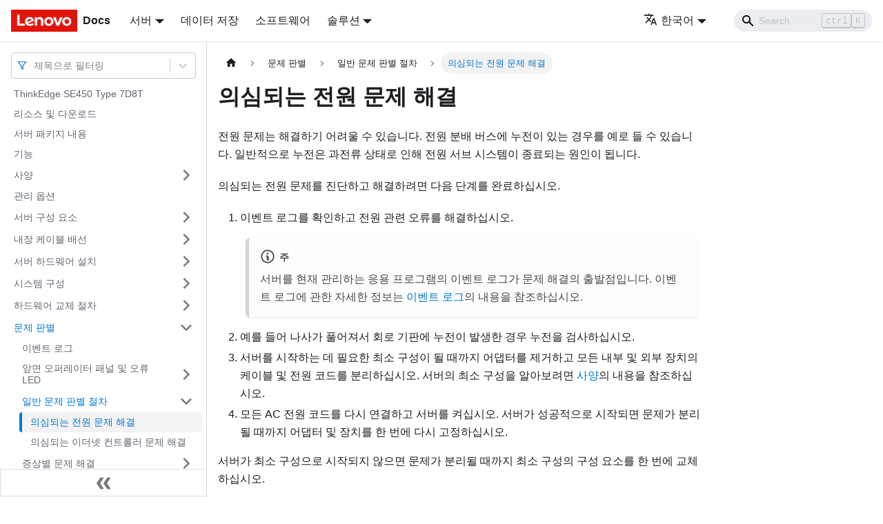

--- FILE ---
content_type: text/html; charset=UTF-8
request_url: https://pubs.lenovo.com/se450/ko/resolving_power_problems
body_size: 7576
content:
<!doctype html>
<html lang="ko" dir="ltr" class="docs-wrapper docs-doc-page docs-version-current plugin-docs plugin-id-default docs-doc-id-resolving_power_problems" data-has-hydrated="false">
<head>
<meta charset="UTF-8">

<title data-rh="true">의심되는 전원 문제 해결 | SE450 | Lenovo Docs</title><meta data-rh="true" name="viewport" content="width=device-width,initial-scale=1"><meta data-rh="true" name="twitter:card" content="summary_large_image"><meta data-rh="true" property="og:image" content="https://pubs.lenovo.com/se450/ko/img/product_soc.png"><meta data-rh="true" name="twitter:image" content="https://pubs.lenovo.com/se450/ko/img/product_soc.png"><meta data-rh="true" property="og:url" content="https://pubs.lenovo.com/se450/ko/resolving_power_problems"><meta data-rh="true" name="docusaurus_locale" content="ko"><meta data-rh="true" name="docsearch:language" content="ko"><meta data-rh="true" name="keywords" content="ThinkEdge SE450 Type 7D8T"><meta data-rh="true" name="og:site_name" content="Lenovo Documentation"><meta data-rh="true" name="robots" content="max-image-preview:large"><meta data-rh="true" name="docusaurus_version" content="current"><meta data-rh="true" name="docusaurus_tag" content="docs-default-current"><meta data-rh="true" name="docsearch:version" content="current"><meta data-rh="true" name="docsearch:docusaurus_tag" content="docs-default-current"><meta data-rh="true" property="og:title" content="의심되는 전원 문제 해결 | SE450 | Lenovo Docs"><meta data-rh="true" name="description" content="전원 문제는 해결하기 어려울 수 있습니다. 전원 분배 버스에 누전이 있는 경우를 예로 들 수 있습니다. 일반적으로 누전은 과전류 상태로 인해 전원 서브 시스템이 종료되는 원인이 됩니다."><meta data-rh="true" property="og:description" content="전원 문제는 해결하기 어려울 수 있습니다. 전원 분배 버스에 누전이 있는 경우를 예로 들 수 있습니다. 일반적으로 누전은 과전류 상태로 인해 전원 서브 시스템이 종료되는 원인이 됩니다."><link data-rh="true" rel="icon" href="/se450/ko/img/favicon.ico"><link data-rh="true" rel="canonical" href="https://pubs.lenovo.com/se450/ko/resolving_power_problems"><link data-rh="true" rel="alternate" href="https://pubs.lenovo.com/se450/resolving_power_problems" hreflang="en"><link data-rh="true" rel="alternate" href="https://pubs.lenovo.com/se450/de/resolving_power_problems" hreflang="de"><link data-rh="true" rel="alternate" href="https://pubs.lenovo.com/se450/es/resolving_power_problems" hreflang="es"><link data-rh="true" rel="alternate" href="https://pubs.lenovo.com/se450/fr/resolving_power_problems" hreflang="fr"><link data-rh="true" rel="alternate" href="https://pubs.lenovo.com/se450/it/resolving_power_problems" hreflang="it"><link data-rh="true" rel="alternate" href="https://pubs.lenovo.com/se450/ja/resolving_power_problems" hreflang="ja"><link data-rh="true" rel="alternate" href="https://pubs.lenovo.com/se450/ko/resolving_power_problems" hreflang="ko"><link data-rh="true" rel="alternate" href="https://pubs.lenovo.com/se450/pt-BR/resolving_power_problems" hreflang="pt-BR"><link data-rh="true" rel="alternate" href="https://pubs.lenovo.com/se450/ru/resolving_power_problems" hreflang="ru"><link data-rh="true" rel="alternate" href="https://pubs.lenovo.com/se450/th/resolving_power_problems" hreflang="th"><link data-rh="true" rel="alternate" href="https://pubs.lenovo.com/se450/zh-CN/resolving_power_problems" hreflang="zh-CN"><link data-rh="true" rel="alternate" href="https://pubs.lenovo.com/se450/zh-TW/resolving_power_problems" hreflang="zh-TW"><link data-rh="true" rel="alternate" href="https://pubs.lenovo.com/se450/resolving_power_problems" hreflang="x-default"><link rel="preconnect" href="https://www.google-analytics.com">
<link rel="preconnect" href="https://www.googletagmanager.com">
<script async src="https://www.googletagmanager.com/gtag/js?id=G-XM7YNY3PYK"></script>
<script>function gtag(){dataLayer.push(arguments)}window.dataLayer=window.dataLayer||[],gtag("js",new Date),gtag("config","G-XM7YNY3PYK",{anonymize_ip:!0})</script>




<link rel="preconnect" href="https://fonts.googleapis.com">
<link rel="preconnect" href="https://fonts.gstatic.com" crossorigin="anonymous"><link rel="stylesheet" href="/se450/ko/assets/css/styles.fb44ca10.css">
<link rel="preload" href="/se450/ko/assets/js/runtime~main.b34f7a95.js" as="script">
<link rel="preload" href="/se450/ko/assets/js/main.3a14a6af.js" as="script">
</head>
<body class="navigation-with-keyboard">
<script>!function(){function t(t){document.documentElement.setAttribute("data-theme",t)}var e=function(){var t=null;try{t=new URLSearchParams(window.location.search).get("docusaurus-theme")}catch(t){}return t}()||function(){var t=null;try{t=localStorage.getItem("theme")}catch(t){}return t}();t(null!==e?e:"light")}()</script><div id="__docusaurus">
<div role="region" aria-label="본문으로 건너뛰기"><a class="skipToContent_FR4N" href="#__docusaurus_skipToContent_fallback">본문으로 건너뛰기</a></div><nav aria-label="Main" class="navbar navbar--fixed-top navbarHideable_glH5"><div class="navbar__inner"><div class="navbar__items"><button aria-label="Toggle navigation bar" aria-expanded="false" class="navbar__toggle clean-btn" type="button"><svg width="30" height="30" viewBox="0 0 30 30" aria-hidden="true"><path stroke="currentColor" stroke-linecap="round" stroke-miterlimit="10" stroke-width="2" d="M4 7h22M4 15h22M4 23h22"></path></svg></button><a href="https://pubs.lenovo.com/ko/" target="_self" rel="noopener noreferrer" class="navbar__brand"><div class="navbar__logo"><img src="/se450/ko/img/lenovo.png" alt="Lenovo Logo" class="themedImage_zFba themedImage--light_SMtw" height="32" width="96"><img src="/se450/ko/img/lenovo.png" alt="Lenovo Logo" class="themedImage_zFba themedImage--dark_SHhT" height="32" width="96"></div><b class="navbar__title text--truncate">Docs</b></a><div class="navbar__item dropdown dropdown--hoverable"><a href="#" aria-haspopup="true" aria-expanded="false" role="button" class="navbar__link">서버</a><ul class="dropdown__menu"><li><a href="https://pubs.lenovo.com/ko/thinksystem" target="_self" rel="noopener noreferrer" class="dropdown__link externalLink-none">ThinkSystem<svg width="12" height="12" aria-hidden="true" viewBox="0 0 24 24" class="iconExternalLink_SHu7"><path fill="currentColor" d="M21 13v10h-21v-19h12v2h-10v15h17v-8h2zm3-12h-10.988l4.035 4-6.977 7.07 2.828 2.828 6.977-7.07 4.125 4.172v-11z"></path></svg></a></li><li><a href="https://pubs.lenovo.com/ko/thinkedge" target="_self" rel="noopener noreferrer" class="dropdown__link externalLink-none">ThinkEdge<svg width="12" height="12" aria-hidden="true" viewBox="0 0 24 24" class="iconExternalLink_SHu7"><path fill="currentColor" d="M21 13v10h-21v-19h12v2h-10v15h17v-8h2zm3-12h-10.988l4.035 4-6.977 7.07 2.828 2.828 6.977-7.07 4.125 4.172v-11z"></path></svg></a></li><li><a href="https://pubs.lenovo.com/ko/systemx" target="_self" rel="noopener noreferrer" class="dropdown__link externalLink-none">System x<svg width="12" height="12" aria-hidden="true" viewBox="0 0 24 24" class="iconExternalLink_SHu7"><path fill="currentColor" d="M21 13v10h-21v-19h12v2h-10v15h17v-8h2zm3-12h-10.988l4.035 4-6.977 7.07 2.828 2.828 6.977-7.07 4.125 4.172v-11z"></path></svg></a></li><li><a href="https://serveroption.lenovo.com/" target="_blank" rel="noopener noreferrer" class="dropdown__link">Option<svg width="12" height="12" aria-hidden="true" viewBox="0 0 24 24" class="iconExternalLink_SHu7"><path fill="currentColor" d="M21 13v10h-21v-19h12v2h-10v15h17v-8h2zm3-12h-10.988l4.035 4-6.977 7.07 2.828 2.828 6.977-7.07 4.125 4.172v-11z"></path></svg></a></li></ul></div><a href="https://datacentersupport.lenovo.com/storagepubs" target="_self" rel="noopener noreferrer" class="navbar__item navbar__link externalLink-none">데이터 저장<svg width="13.5" height="13.5" aria-hidden="true" viewBox="0 0 24 24" class="iconExternalLink_SHu7"><path fill="currentColor" d="M21 13v10h-21v-19h12v2h-10v15h17v-8h2zm3-12h-10.988l4.035 4-6.977 7.07 2.828 2.828 6.977-7.07 4.125 4.172v-11z"></path></svg></a><a href="https://pubs.lenovo.com/ko/software" target="_self" rel="noopener noreferrer" class="navbar__item navbar__link externalLink-none">소프트웨어<svg width="13.5" height="13.5" aria-hidden="true" viewBox="0 0 24 24" class="iconExternalLink_SHu7"><path fill="currentColor" d="M21 13v10h-21v-19h12v2h-10v15h17v-8h2zm3-12h-10.988l4.035 4-6.977 7.07 2.828 2.828 6.977-7.07 4.125 4.172v-11z"></path></svg></a><div class="navbar__item dropdown dropdown--hoverable"><a href="#" aria-haspopup="true" aria-expanded="false" role="button" class="navbar__link">솔루션</a><ul class="dropdown__menu"><li><a href="https://pubs.lenovo.com/ko/thinkagile" target="_self" rel="noopener noreferrer" class="dropdown__link externalLink-none">ThinkAgile<svg width="12" height="12" aria-hidden="true" viewBox="0 0 24 24" class="iconExternalLink_SHu7"><path fill="currentColor" d="M21 13v10h-21v-19h12v2h-10v15h17v-8h2zm3-12h-10.988l4.035 4-6.977 7.07 2.828 2.828 6.977-7.07 4.125 4.172v-11z"></path></svg></a></li><li><a href="https://pubs.lenovo.com/ko/water-cooling-solution" target="_self" rel="noopener noreferrer" class="dropdown__link externalLink-none">Water Cooling Solution<svg width="12" height="12" aria-hidden="true" viewBox="0 0 24 24" class="iconExternalLink_SHu7"><path fill="currentColor" d="M21 13v10h-21v-19h12v2h-10v15h17v-8h2zm3-12h-10.988l4.035 4-6.977 7.07 2.828 2.828 6.977-7.07 4.125 4.172v-11z"></path></svg></a></li></ul></div></div><div class="navbar__items navbar__items--right"><div class="navbar__item dropdown dropdown--hoverable dropdown--right"><a href="#" aria-haspopup="true" aria-expanded="false" role="button" class="navbar__link"><svg viewBox="0 0 24 24" width="20" height="20" aria-hidden="true" class="iconLanguage_DSK9"><path fill="currentColor" d="M12.87 15.07l-2.54-2.51.03-.03c1.74-1.94 2.98-4.17 3.71-6.53H17V4h-7V2H8v2H1v1.99h11.17C11.5 7.92 10.44 9.75 9 11.35 8.07 10.32 7.3 9.19 6.69 8h-2c.73 1.63 1.73 3.17 2.98 4.56l-5.09 5.02L4 19l5-5 3.11 3.11.76-2.04zM18.5 10h-2L12 22h2l1.12-3h4.75L21 22h2l-4.5-12zm-2.62 7l1.62-4.33L19.12 17h-3.24z"></path></svg>한국어</a><ul class="dropdown__menu"><li><a href="/se450/resolving_power_problems" target="_self" rel="noopener noreferrer" class="dropdown__link" lang="en">English</a></li><li><a href="/se450/de/resolving_power_problems" target="_self" rel="noopener noreferrer" class="dropdown__link" lang="de">Deutsch</a></li><li><a href="/se450/es/resolving_power_problems" target="_self" rel="noopener noreferrer" class="dropdown__link" lang="es">Español</a></li><li><a href="/se450/fr/resolving_power_problems" target="_self" rel="noopener noreferrer" class="dropdown__link" lang="fr">Français</a></li><li><a href="/se450/it/resolving_power_problems" target="_self" rel="noopener noreferrer" class="dropdown__link" lang="it">Italiano</a></li><li><a href="/se450/ja/resolving_power_problems" target="_self" rel="noopener noreferrer" class="dropdown__link" lang="ja">日本語</a></li><li><a href="/se450/ko/resolving_power_problems" target="_self" rel="noopener noreferrer" class="dropdown__link dropdown__link--active" lang="ko">한국어</a></li><li><a href="/se450/pt-BR/resolving_power_problems" target="_self" rel="noopener noreferrer" class="dropdown__link" lang="pt-BR">Português do Brasil</a></li><li><a href="/se450/ru/resolving_power_problems" target="_self" rel="noopener noreferrer" class="dropdown__link" lang="ru">Русский</a></li><li><a href="/se450/th/resolving_power_problems" target="_self" rel="noopener noreferrer" class="dropdown__link" lang="th">ภาษาไทย</a></li><li><a href="/se450/zh-CN/resolving_power_problems" target="_self" rel="noopener noreferrer" class="dropdown__link" lang="zh-CN">简体中文</a></li><li><a href="/se450/zh-TW/resolving_power_problems" target="_self" rel="noopener noreferrer" class="dropdown__link" lang="zh-TW">繁體中文</a></li></ul></div><div class="searchBox_BlU4"><div class="navbar__search searchBarContainer_h4SQ"><input placeholder="Search" aria-label="Search" class="navbar__search-input"><div class="loadingRing_kmHx searchBarLoadingRing_AT3w"><div></div><div></div><div></div><div></div></div></div></div></div></div><div role="presentation" class="navbar-sidebar__backdrop"></div></nav><div id="__docusaurus_skipToContent_fallback" class="main-wrapper mainWrapper_OJKY docsWrapper_a8OH"><button aria-label="맨 위로 스크롤하기" class="clean-btn theme-back-to-top-button backToTopButton_xZQ7" type="button"></button><div class="docPage_LEBb"><aside class="theme-doc-sidebar-container docSidebarContainer_TOXn"><div class="sidebarViewport_swqP"><div class="sidebar_TiFu sidebarWithHideableNavbar_b5mb"><a href="https://pubs.lenovo.com/ko/" target="_self" rel="noopener noreferrer" tabindex="-1" class="sidebarLogo_Jpyc"><img src="/se450/ko/img/lenovo.png" alt="Lenovo Logo" class="themedImage_zFba themedImage--light_SMtw" height="32" width="96"><img src="/se450/ko/img/lenovo.png" alt="Lenovo Logo" class="themedImage_zFba themedImage--dark_SHhT" height="32" width="96"><b>Docs</b></a><nav aria-label="Docs sidebar" class="menu thin-scrollbar menu_Y1UP"><style data-emotion="css b62m3t-container">.css-b62m3t-container{position:relative;box-sizing:border-box;}</style><div class="titleFilter_mcU3 css-b62m3t-container"><style data-emotion="css 7pg0cj-a11yText">.css-7pg0cj-a11yText{z-index:9999;border:0;clip:rect(1px, 1px, 1px, 1px);height:1px;width:1px;position:absolute;overflow:hidden;padding:0;white-space:nowrap;}</style><span id="react-select-824-live-region" class="css-7pg0cj-a11yText"></span><span aria-live="polite" aria-atomic="false" aria-relevant="additions text" role="log" class="css-7pg0cj-a11yText"></span><style data-emotion="css 13cymwt-control">.css-13cymwt-control{-webkit-align-items:center;-webkit-box-align:center;-ms-flex-align:center;align-items:center;cursor:default;display:-webkit-box;display:-webkit-flex;display:-ms-flexbox;display:flex;-webkit-box-flex-wrap:wrap;-webkit-flex-wrap:wrap;-ms-flex-wrap:wrap;flex-wrap:wrap;-webkit-box-pack:justify;-webkit-justify-content:space-between;justify-content:space-between;min-height:38px;outline:0!important;position:relative;-webkit-transition:all 100ms;transition:all 100ms;background-color:hsl(0, 0%, 100%);border-color:hsl(0, 0%, 80%);border-radius:4px;border-style:solid;border-width:1px;box-sizing:border-box;}.css-13cymwt-control:hover{border-color:hsl(0, 0%, 70%);}</style><div class="title-filter__control css-13cymwt-control"><svg stroke="currentColor" fill="none" stroke-width="2" viewBox="0 0 24 24" stroke-linecap="round" stroke-linejoin="round" class="titleFilterIcon_Fmk3" height="1em" width="1em" xmlns="http://www.w3.org/2000/svg"><polygon points="22 3 2 3 10 12.46 10 19 14 21 14 12.46 22 3"></polygon></svg> <style data-emotion="css hlgwow">.css-hlgwow{-webkit-align-items:center;-webkit-box-align:center;-ms-flex-align:center;align-items:center;display:grid;-webkit-flex:1;-ms-flex:1;flex:1;-webkit-box-flex-wrap:wrap;-webkit-flex-wrap:wrap;-ms-flex-wrap:wrap;flex-wrap:wrap;-webkit-overflow-scrolling:touch;position:relative;overflow:hidden;padding:2px 8px;box-sizing:border-box;}</style><div class="title-filter__value-container css-hlgwow"><style data-emotion="css 1jqq78o-placeholder">.css-1jqq78o-placeholder{grid-area:1/1/2/3;color:hsl(0, 0%, 50%);margin-left:2px;margin-right:2px;box-sizing:border-box;}</style><div class="title-filter__placeholder css-1jqq78o-placeholder" id="react-select-824-placeholder">제목으로 필터링</div><style data-emotion="css 19bb58m">.css-19bb58m{visibility:visible;-webkit-flex:1 1 auto;-ms-flex:1 1 auto;flex:1 1 auto;display:inline-grid;grid-area:1/1/2/3;grid-template-columns:0 min-content;margin:2px;padding-bottom:2px;padding-top:2px;color:hsl(0, 0%, 20%);box-sizing:border-box;}.css-19bb58m:after{content:attr(data-value) " ";visibility:hidden;white-space:pre;grid-area:1/2;font:inherit;min-width:2px;border:0;margin:0;outline:0;padding:0;}</style><div class="title-filter__input-container css-19bb58m" data-value=""><input class="title-filter__input" style="label:input;color:inherit;background:0;opacity:1;width:100%;grid-area:1 / 2;font:inherit;min-width:2px;border:0;margin:0;outline:0;padding:0" autocapitalize="none" autocomplete="off" autocorrect="off" id="react-select-824-input" spellcheck="false" tabindex="0" aria-autocomplete="list" aria-expanded="false" aria-haspopup="true" role="combobox" aria-activedescendant="" aria-describedby="react-select-824-placeholder"></div></div><style data-emotion="css 1wy0on6">.css-1wy0on6{-webkit-align-items:center;-webkit-box-align:center;-ms-flex-align:center;align-items:center;-webkit-align-self:stretch;-ms-flex-item-align:stretch;align-self:stretch;display:-webkit-box;display:-webkit-flex;display:-ms-flexbox;display:flex;-webkit-flex-shrink:0;-ms-flex-negative:0;flex-shrink:0;box-sizing:border-box;}</style><div class="title-filter__indicators css-1wy0on6"><style data-emotion="css 1u9des2-indicatorSeparator">.css-1u9des2-indicatorSeparator{-webkit-align-self:stretch;-ms-flex-item-align:stretch;align-self:stretch;width:1px;background-color:hsl(0, 0%, 80%);margin-bottom:8px;margin-top:8px;box-sizing:border-box;}</style><span class="title-filter__indicator-separator css-1u9des2-indicatorSeparator"></span><style data-emotion="css 1xc3v61-indicatorContainer">.css-1xc3v61-indicatorContainer{display:-webkit-box;display:-webkit-flex;display:-ms-flexbox;display:flex;-webkit-transition:color 150ms;transition:color 150ms;color:hsl(0, 0%, 80%);padding:8px;box-sizing:border-box;}.css-1xc3v61-indicatorContainer:hover{color:hsl(0, 0%, 60%);}</style><div class="title-filter__indicator title-filter__dropdown-indicator css-1xc3v61-indicatorContainer" aria-hidden="true"><style data-emotion="css 8mmkcg">.css-8mmkcg{display:inline-block;fill:currentColor;line-height:1;stroke:currentColor;stroke-width:0;}</style><svg height="20" width="20" viewBox="0 0 20 20" aria-hidden="true" focusable="false" class="css-8mmkcg"><path d="M4.516 7.548c0.436-0.446 1.043-0.481 1.576 0l3.908 3.747 3.908-3.747c0.533-0.481 1.141-0.446 1.574 0 0.436 0.445 0.408 1.197 0 1.615-0.406 0.418-4.695 4.502-4.695 4.502-0.217 0.223-0.502 0.335-0.787 0.335s-0.57-0.112-0.789-0.335c0 0-4.287-4.084-4.695-4.502s-0.436-1.17 0-1.615z"></path></svg></div></div></div></div><ul class="theme-doc-sidebar-menu menu__list"><li class="theme-doc-sidebar-item-link theme-doc-sidebar-item-link-level-1 menu__list-item"><a class="menu__link" href="/se450/ko/">ThinkEdge SE450 Type 7D8T</a></li><li class="theme-doc-sidebar-item-link theme-doc-sidebar-item-link-level-1 menu__list-item"><a class="menu__link" href="/se450/ko/pdf_files">리소스 및 다운로드</a></li><li class="theme-doc-sidebar-item-link theme-doc-sidebar-item-link-level-1 menu__list-item"><a class="menu__link" href="/se450/ko/server_package_contents">서버 패키지 내용</a></li><li class="theme-doc-sidebar-item-link theme-doc-sidebar-item-link-level-1 menu__list-item"><a class="menu__link" href="/se450/ko/server_features">기능</a></li><li class="theme-doc-sidebar-item-category theme-doc-sidebar-item-category-level-1 menu__list-item menu__list-item--collapsed"><div class="menu__list-item-collapsible"><a class="menu__link menu__link--sublist" aria-expanded="false" href="/se450/ko/server_specifications">사양</a><button aria-label="접을 수 있는 사이드바 분류 &#x27;사양&#x27; 접기(펼치기)" type="button" class="clean-btn menu__caret"></button></div></li><li class="theme-doc-sidebar-item-link theme-doc-sidebar-item-link-level-1 menu__list-item"><a class="menu__link" href="/se450/ko/management_options">관리 옵션</a></li><li class="theme-doc-sidebar-item-category theme-doc-sidebar-item-category-level-1 menu__list-item menu__list-item--collapsed"><div class="menu__list-item-collapsible"><a class="menu__link menu__link--sublist" aria-expanded="false" href="/se450/ko/server_components">서버 구성 요소</a><button aria-label="접을 수 있는 사이드바 분류 &#x27;서버 구성 요소&#x27; 접기(펼치기)" type="button" class="clean-btn menu__caret"></button></div></li><li class="theme-doc-sidebar-item-category theme-doc-sidebar-item-category-level-1 menu__list-item menu__list-item--collapsed"><div class="menu__list-item-collapsible"><a class="menu__link menu__link--sublist" aria-expanded="false" href="/se450/ko/internal_cable_routing">내장 케이블 배선</a><button aria-label="접을 수 있는 사이드바 분류 &#x27;내장 케이블 배선&#x27; 접기(펼치기)" type="button" class="clean-btn menu__caret"></button></div></li><li class="theme-doc-sidebar-item-category theme-doc-sidebar-item-category-level-1 menu__list-item menu__list-item--collapsed"><div class="menu__list-item-collapsible"><a class="menu__link menu__link--sublist" aria-expanded="false" href="/se450/ko/server_setup">서버 하드웨어 설치</a><button aria-label="접을 수 있는 사이드바 분류 &#x27;서버 하드웨어 설치&#x27; 접기(펼치기)" type="button" class="clean-btn menu__caret"></button></div></li><li class="theme-doc-sidebar-item-category theme-doc-sidebar-item-category-level-1 menu__list-item menu__list-item--collapsed"><div class="menu__list-item-collapsible"><a class="menu__link menu__link--sublist" aria-expanded="false" href="/se450/ko/managing_your_server">시스템 구성</a><button aria-label="접을 수 있는 사이드바 분류 &#x27;시스템 구성&#x27; 접기(펼치기)" type="button" class="clean-btn menu__caret"></button></div></li><li class="theme-doc-sidebar-item-category theme-doc-sidebar-item-category-level-1 menu__list-item menu__list-item--collapsed"><div class="menu__list-item-collapsible"><a class="menu__link menu__link--sublist" aria-expanded="false" href="/se450/ko/maintenance_manual_hardware_replacement_procedures">하드웨어 교체 절차</a><button aria-label="접을 수 있는 사이드바 분류 &#x27;하드웨어 교체 절차&#x27; 접기(펼치기)" type="button" class="clean-btn menu__caret"></button></div></li><li class="theme-doc-sidebar-item-category theme-doc-sidebar-item-category-level-1 menu__list-item"><div class="menu__list-item-collapsible"><a class="menu__link menu__link--sublist menu__link--active" aria-expanded="true" href="/se450/ko/maintenance_manual_problem_determination">문제 판별</a><button aria-label="접을 수 있는 사이드바 분류 &#x27;문제 판별&#x27; 접기(펼치기)" type="button" class="clean-btn menu__caret"></button></div><ul style="display:block;overflow:visible;height:auto" class="menu__list"><li class="theme-doc-sidebar-item-link theme-doc-sidebar-item-link-level-2 menu__list-item"><a class="menu__link" tabindex="0" href="/se450/ko/event_logs">이벤트 로그</a></li><li class="theme-doc-sidebar-item-category theme-doc-sidebar-item-category-level-2 menu__list-item menu__list-item--collapsed"><div class="menu__list-item-collapsible"><a class="menu__link menu__link--sublist" aria-expanded="false" tabindex="0" href="/se450/ko/light_path_diagnostics">앞면 오퍼레이터 패널 및 오류 LED</a><button aria-label="접을 수 있는 사이드바 분류 &#x27;앞면 오퍼레이터 패널 및 오류 LED&#x27; 접기(펼치기)" type="button" class="clean-btn menu__caret"></button></div></li><li class="theme-doc-sidebar-item-category theme-doc-sidebar-item-category-level-2 menu__list-item"><div class="menu__list-item-collapsible"><a class="menu__link menu__link--sublist menu__link--active" aria-expanded="true" tabindex="0" href="/se450/ko/general_problem_resolution_procedures">일반 문제 판별 절차</a><button aria-label="접을 수 있는 사이드바 분류 &#x27;일반 문제 판별 절차&#x27; 접기(펼치기)" type="button" class="clean-btn menu__caret"></button></div><ul style="display:block;overflow:visible;height:auto" class="menu__list"><li class="theme-doc-sidebar-item-link theme-doc-sidebar-item-link-level-3 menu__list-item"><a class="menu__link menu__link--active" aria-current="page" tabindex="0" href="/se450/ko/resolving_power_problems">의심되는 전원 문제 해결</a></li><li class="theme-doc-sidebar-item-link theme-doc-sidebar-item-link-level-3 menu__list-item"><a class="menu__link" tabindex="0" href="/se450/ko/resolving_ethernet_controller_problems">의심되는 이더넷 컨트롤러 문제 해결</a></li></ul></li><li class="theme-doc-sidebar-item-category theme-doc-sidebar-item-category-level-2 menu__list-item menu__list-item--collapsed"><div class="menu__list-item-collapsible"><a class="menu__link menu__link--sublist" aria-expanded="false" tabindex="0" href="/se450/ko/troubleshooting_by_symptom">증상별 문제 해결</a><button aria-label="접을 수 있는 사이드바 분류 &#x27;증상별 문제 해결&#x27; 접기(펼치기)" type="button" class="clean-btn menu__caret"></button></div></li></ul></li><li class="theme-doc-sidebar-item-category theme-doc-sidebar-item-category-level-1 menu__list-item menu__list-item--collapsed"><div class="menu__list-item-collapsible"><a class="menu__link menu__link--sublist" aria-expanded="false" href="/se450/ko/messages_introduction">개의 메시지</a><button aria-label="접을 수 있는 사이드바 분류 &#x27;개의 메시지&#x27; 접기(펼치기)" type="button" class="clean-btn menu__caret"></button></div></li><li class="theme-doc-sidebar-item-link theme-doc-sidebar-item-link-level-1 menu__list-item"><a class="menu__link" href="/se450/ko/service_bulletins">기술 팁</a></li><li class="theme-doc-sidebar-item-link theme-doc-sidebar-item-link-level-1 menu__list-item"><a class="menu__link" href="/se450/ko/security_advisories">보안 권고사항</a></li><li class="theme-doc-sidebar-item-category theme-doc-sidebar-item-category-level-1 menu__list-item menu__list-item--collapsed"><div class="menu__list-item-collapsible"><a class="menu__link menu__link--sublist" aria-expanded="false" href="/se450/ko/getting_help_and_technical_assistance">도움말 및 기술 지원 얻기</a><button aria-label="접을 수 있는 사이드바 분류 &#x27;도움말 및 기술 지원 얻기&#x27; 접기(펼치기)" type="button" class="clean-btn menu__caret"></button></div></li></ul><div class="sidebar-resource-links"><hr><div><a href="https://lenovopress.lenovo.com/lp1540-thinkedge-se450-edge-server" class="menu__link" target="_BLANK"><img height="24" width="24" src="https://pubs.lenovo.com/img/lenovopress.png"><span class="sidebarLinks-name">ThinkEdge SE450 Edge Server Product Guide</span><div><svg stroke="currentColor" fill="currentColor" stroke-width="0" viewBox="0 0 512 512" height="0.875rem" width="0.875rem" xmlns="http://www.w3.org/2000/svg"><path d="M432,320H400a16,16,0,0,0-16,16V448H64V128H208a16,16,0,0,0,16-16V80a16,16,0,0,0-16-16H48A48,48,0,0,0,0,112V464a48,48,0,0,0,48,48H400a48,48,0,0,0,48-48V336A16,16,0,0,0,432,320ZM488,0h-128c-21.37,0-32.05,25.91-17,41l35.73,35.73L135,320.37a24,24,0,0,0,0,34L157.67,377a24,24,0,0,0,34,0L435.28,133.32,471,169c15,15,41,4.5,41-17V24A24,24,0,0,0,488,0Z"></path></svg></div></a></div></div></nav><button type="button" title="사이드바 숨기기" aria-label="사이드바 숨기기" class="button button--secondary button--outline collapseSidebarButton_e0pa"><svg width="20" height="20" aria-hidden="true" class="collapseSidebarButtonIcon_KEWD"><g fill="#7a7a7a"><path d="M9.992 10.023c0 .2-.062.399-.172.547l-4.996 7.492a.982.982 0 01-.828.454H1c-.55 0-1-.453-1-1 0-.2.059-.403.168-.551l4.629-6.942L.168 3.078A.939.939 0 010 2.528c0-.548.45-.997 1-.997h2.996c.352 0 .649.18.828.45L9.82 9.472c.11.148.172.347.172.55zm0 0"></path><path d="M19.98 10.023c0 .2-.058.399-.168.547l-4.996 7.492a.987.987 0 01-.828.454h-3c-.547 0-.996-.453-.996-1 0-.2.059-.403.168-.551l4.625-6.942-4.625-6.945a.939.939 0 01-.168-.55 1 1 0 01.996-.997h3c.348 0 .649.18.828.45l4.996 7.492c.11.148.168.347.168.55zm0 0"></path></g></svg></button></div></div></aside><main class="docMainContainer_LQPs"><div class="container padding-top--md padding-bottom--lg"><div class="row"><div class="col docItemCol_z5aJ"><div class="docItemContainer_c0TR"><article><nav class="theme-doc-breadcrumbs breadcrumbsContainer_DwUf" aria-label="Breadcrumbs"><ul class="breadcrumbs" itemscope="" itemtype="https://schema.org/BreadcrumbList"><li class="breadcrumbs__item"><a aria-label="홈" class="breadcrumbs__link" href="/se450/ko/"><svg viewBox="0 0 24 24" class="breadcrumbHomeIcon_Ppp2"><path d="M10 19v-5h4v5c0 .55.45 1 1 1h3c.55 0 1-.45 1-1v-7h1.7c.46 0 .68-.57.33-.87L12.67 3.6c-.38-.34-.96-.34-1.34 0l-8.36 7.53c-.34.3-.13.87.33.87H5v7c0 .55.45 1 1 1h3c.55 0 1-.45 1-1z" fill="currentColor"></path></svg></a></li><li itemscope="" itemprop="itemListElement" itemtype="https://schema.org/ListItem" class="breadcrumbs__item"><a class="breadcrumbs__link" itemprop="item" href="/se450/ko/maintenance_manual_problem_determination"><span itemprop="name">문제 판별</span></a><meta itemprop="position" content="1"></li><li itemscope="" itemprop="itemListElement" itemtype="https://schema.org/ListItem" class="breadcrumbs__item"><a class="breadcrumbs__link" itemprop="item" href="/se450/ko/general_problem_resolution_procedures"><span itemprop="name">일반 문제 판별 절차</span></a><meta itemprop="position" content="2"></li><li itemscope="" itemprop="itemListElement" itemtype="https://schema.org/ListItem" class="breadcrumbs__item breadcrumbs__item--active"><span class="breadcrumbs__link" itemprop="name">의심되는 전원 문제 해결</span><meta itemprop="position" content="3"></li></ul></nav><div class="theme-doc-markdown markdown"><h1>의심되는 전원 문제 해결</h1><div class="body taskbody"><p class="shortdesc">전원 문제는 해결하기 어려울 수 있습니다. 전원 분배 버스에 누전이 있는 경우를 예로 들 수 있습니다. 일반적으로 누전은 과전류 상태로 인해 전원 서브 시스템이 종료되는 원인이 됩니다.</p><p class="li stepsection">의심되는 전원 문제를 진단하고 해결하려면 다음 단계를 완료하십시오.</p><ol class="ol steps"><li class="li step stepexpand"><span class="ph cmd">이벤트 로그를 확인하고 전원 관련 오류를 해결하십시오.</span><div class="itemgroup info"><div class="p"><div class="theme-admonition theme-admonition-note alert alert--secondary admonition_O6Hw"><div class="admonitionHeading_I3hY"><span class="admonitionIcon_I0ub"><svg viewBox="0 0 14 16"><path fill-rule="evenodd" d="M6.3 5.69a.942.942 0 0 1-.28-.7c0-.28.09-.52.28-.7.19-.18.42-.28.7-.28.28 0 .52.09.7.28.18.19.28.42.28.7 0 .28-.09.52-.28.7a1 1 0 0 1-.7.3c-.28 0-.52-.11-.7-.3zM8 7.99c-.02-.25-.11-.48-.31-.69-.2-.19-.42-.3-.69-.31H6c-.27.02-.48.13-.69.31-.2.2-.3.44-.31.69h1v3c.02.27.11.5.31.69.2.2.42.31.69.31h1c.27 0 .48-.11.69-.31.2-.19.3-.42.31-.69H8V7.98v.01zM7 2.3c-3.14 0-5.7 2.54-5.7 5.68 0 3.14 2.56 5.7 5.7 5.7s5.7-2.55 5.7-5.7c0-3.15-2.56-5.69-5.7-5.69v.01zM7 .98c3.86 0 7 3.14 7 7s-3.14 7-7 7-7-3.12-7-7 3.14-7 7-7z"></path></svg></span>주</div><div class="admonitionContent_w5e6">서버를 현재 관리하는 응용 프로그램의 이벤트 로그가 문제 해결의 출발점입니다. 이벤트 로그에 관한 자세한 정보는 <wbr><a title="경고는 이벤트 또는 임박한 이벤트를 알리는 메시지 또는 기타 표시입니다. 경고는 Lenovo XClarity Controller 또는 서버의 UEFI에 의해 생성됩니다. 이러한 경고는 Lenovo XClarity Controller 이벤트 로그에 저장됩니다. Chassis Management Module 2 또는 Lenovo XClarity Administrator에서 서버를 관리하는 경우, 해당 관리 애플리케이션에 경고가 자동 전달됩니다." class="xref" href="/se450/ko/event_logs">이벤트 로그</a>의 내용을 참조하십시오.</div></div></div></div></li><li class="li step stepexpand"><span class="ph cmd">예를 들어 나사가 풀어져서 회로 기판에 누전이 발생한 경우 누전을 검사하십시오.</span></li><li class="li step stepexpand"><span class="ph cmd">서버를 시작하는 데 필요한 최소 구성이 될 때까지 어댑터를 제거하고 모든 내부 및 외부 장치의 케이블 및 전원 코드를 분리하십시오. 서버의 최소 구성을 알아보려면 <a title="다음은 서버의 기능 및 사양에 대한 요약 정보입니다. 모델에 따라 일부 기능을 사용할 수 없거나 일부 사양이 적용되지 않을 수 있습니다." class="xref" href="/se450/ko/server_specifications">사양</a>의 내용을 참조하십시오.</span></li><li class="li step stepexpand"><span class="ph cmd">모든 AC 전원 코드를 다시 연결하고 서버를 켜십시오. 서버가 성공적으로 시작되면 문제가 분리될 때까지 어댑터 및 장치를 한 번에 다시 고정하십시오. </span></li></ol><div class="section result"><p class="p">서버가 최소 구성으로 시작되지 않으면 문제가 분리될 때까지 최소 구성의 구성 요소를 한 번에 교체하십시오.</p></div></div><div></div></div><div class="feedback docusaurus-mt-lg" style="color:#ccc"><svg stroke="currentColor" fill="currentColor" stroke-width="0" viewBox="0 0 24 24" class="react-icons" height="1.5em" width="1.5em" xmlns="http://www.w3.org/2000/svg"><path fill="none" d="M0 0h24v24H0V0z"></path><path d="M20 4H4c-1.1 0-1.99.9-1.99 2L2 18c0 1.1.9 2 2 2h16c1.1 0 2-.9 2-2V6c0-1.1-.9-2-2-2zm0 14H4V8l8 5 8-5v10zm-8-7L4 6h16l-8 5z"></path></svg>피드백 보내기</div></article><nav class="pagination-nav docusaurus-mt-lg" aria-label="문서 페이지"><a class="pagination-nav__link pagination-nav__link--prev" href="/se450/ko/general_problem_resolution_procedures"><div class="pagination-nav__sublabel">이전</div><div class="pagination-nav__label">일반 문제 판별 절차</div></a><a class="pagination-nav__link pagination-nav__link--next" href="/se450/ko/resolving_ethernet_controller_problems"><div class="pagination-nav__sublabel">다음</div><div class="pagination-nav__label">의심되는 이더넷 컨트롤러 문제 해결</div></a></nav></div></div></div></div></main></div></div><footer class="footer footer--dark"><div class="container container-fluid"><div class="footer__bottom text--center"><div class="footer__copyright">© 2026 Lenovo. All rights reserved. <span class="lenovo-policy"><a href="https://www.lenovo.com/privacy/" target="_blank">Privacy Policy</a> | <a href="https://www.lenovo.com/us/en/legal/" target="_blank">Terms of Use</a></span></div></div></div></footer></div>
<script src="/se450/ko/assets/js/runtime~main.b34f7a95.js"></script>
<script src="/se450/ko/assets/js/main.3a14a6af.js"></script>
</body>
</html>

--- FILE ---
content_type: application/javascript
request_url: https://pubs.lenovo.com/se450/ko/assets/js/323d9205.525ef276.js
body_size: 15
content:
"use strict";(self.webpackChunkdocs_importer=self.webpackChunkdocs_importer||[]).push([[67505],{83769:e=>{e.exports=JSON.parse('{"name":"docusaurus-plugin-content-docs","id":"default"}')}}]);

--- FILE ---
content_type: application/javascript
request_url: https://pubs.lenovo.com/se450/ko/assets/js/935f2afb.56ca3a4a.js
body_size: 39933
content:
"use strict";(self.webpackChunkdocs_importer=self.webpackChunkdocs_importer||[]).push([[80053],{1109:e=>{e.exports=JSON.parse('{"pluginId":"default","version":"current","label":"Next","banner":null,"badge":false,"noIndex":false,"className":"docs-version-current","isLast":true,"docsSidebars":{"docs":[{"type":"link","label":"ThinkEdge SE450 Type 7D8T","href":"/se450/ko/","docId":"introduction"},{"type":"link","label":"\ub9ac\uc18c\uc2a4 \ubc0f \ub2e4\uc6b4\ub85c\ub4dc","href":"/se450/ko/pdf_files","docId":"pdf_files"},{"type":"link","label":"\uc11c\ubc84 \ud328\ud0a4\uc9c0 \ub0b4\uc6a9","href":"/se450/ko/server_package_contents","docId":"server_package_contents"},{"type":"link","label":"\uae30\ub2a5","href":"/se450/ko/server_features","docId":"server_features"},{"label":"\uc0ac\uc591","type":"category","items":[{"type":"link","label":"\ucda9\uaca9 \ubc0f \uc9c4\ub3d9 \uc0ac\uc591","href":"/se450/ko/vibration_specifications","docId":"vibration_specifications"},{"type":"link","label":"\ubbf8\ub9bd\uc790 \uc624\uc5fc","href":"/se450/ko/particulate_contamination","docId":"particulate_contamination"}],"collapsed":true,"collapsible":true,"href":"/se450/ko/server_specifications"},{"type":"link","label":"\uad00\ub9ac \uc635\uc158","href":"/se450/ko/management_options","docId":"management_options"},{"label":"\uc11c\ubc84 \uad6c\uc131 \uc694\uc18c","type":"category","items":[{"label":"\uc55e\uba74","type":"category","items":[{"type":"link","label":"\uc55e\uba74 \uc624\ud37c\ub808\uc774\ud130 \ud328\ub110","href":"/se450/ko/server_front_operator_panel","docId":"server_front_operator_panel"},{"type":"link","label":"\uc678\ubd80 LCD \uc9c4\ub2e8 \ud578\ub4dc\uc14b","href":"/se450/ko/lcd_diagnostics_panel_ex","docId":"lcd_diagnostics_panel_ex"}],"collapsed":true,"collapsible":true,"href":"/se450/ko/server_front_view"},{"type":"link","label":"\ud3c9\uba74\ub3c4","href":"/se450/ko/server_top_view","docId":"server_top_view"},{"type":"link","label":"\uc2dc\uc2a4\ud15c LED","href":"/se450/ko/server_leds","docId":"server_leds"},{"type":"link","label":"\uc2dc\uc2a4\ud15c \ubcf4\ub4dc LED","href":"/se450/ko/system_board_leds","docId":"system_board_leds"},{"label":"\ucee4\ub125\ud130 \uc2dd\ubcc4","type":"category","items":[{"type":"link","label":"\uc2dc\uc2a4\ud15c \ubcf4\ub4dc \ucee4\ub125\ud130","href":"/se450/ko/system_board_internal_connectors","docId":"system_board_internal_connectors"},{"type":"link","label":"\uc804\uc6d0 \ubc31\ud50c\ub808\uc778 \ucee4\ub125\ud130","href":"/se450/ko/internal_connectors_power_backplane","docId":"internal_connectors_power_backplane"},{"type":"link","label":"PCIe \ub77c\uc774\uc800 \uce74\ub4dc \ucee4\ub125\ud130","href":"/se450/ko/pcie_riser","docId":"pcie_riser"},{"type":"link","label":"\ub4dc\ub77c\uc774\ube0c \ubc31\ud50c\ub808\uc778 \ucee4\ub125\ud130","href":"/se450/ko/internal_connector_drive_backplane","docId":"internal_connector_drive_backplane"}],"collapsed":true,"collapsible":true,"href":"/se450/ko/internal_connectors"},{"type":"link","label":"\uc2dc\uc2a4\ud15c \ubcf4\ub4dc \uc2a4\uc704\uce58","href":"/se450/ko/system_board_switches_and_jumpers","docId":"system_board_switches_and_jumpers"},{"label":"\ubd80\ud488 \ubaa9\ub85d","type":"category","items":[{"type":"link","label":"\uc804\uc6d0 \ucf54\ub4dc","href":"/se450/ko/power_cords","docId":"power_cords"}],"collapsed":true,"collapsible":true,"href":"/se450/ko/parts_list"}],"collapsed":true,"collapsible":true,"href":"/se450/ko/server_components"},{"label":"\ub0b4\uc7a5 \ucf00\uc774\ube14 \ubc30\uc120","type":"category","items":[{"type":"link","label":"OCP 3.0 \uc774\ub354\ub137 \uc5b4\ub311\ud130\uc758 \ucf00\uc774\ube14 \ubc30\uc120","href":"/se450/ko/internal_cable_routing_ocp","docId":"internal_cable_routing_ocp"},{"label":"\ud2b8\ub808\uc774\ub9ac\uc2a4 \ub4dc\ub77c\uc774\ube0c\uc758 \ucf00\uc774\ube14 \ubc30\uc120","type":"category","items":[{"type":"link","label":"15mm \ud2b8\ub808\uc774\ub9ac\uc2a4 \ub4dc\ub77c\uc774\ube0c","href":"/se450/ko/internal_cable_routing_drives_15mm","docId":"internal_cable_routing_drives_15mm"},{"type":"link","label":"7mm \ud2b8\ub808\uc774\ub9ac\uc2a4 \ub4dc\ub77c\uc774\ube0c","href":"/se450/ko/internal_cable_routing_drives_7mm","docId":"internal_cable_routing_drives_7mm"}],"collapsed":true,"collapsible":true,"href":"/se450/ko/internal_cable_routing_drives"},{"type":"link","label":"GPU/FPGA \uc5b4\ub311\ud130 \uc804\uc6d0\uc758 \ucf00\uc774\ube14 \ubc30\uc120","href":"/se450/ko/internal_cable_routing_adapters","docId":"internal_cable_routing_adapters"},{"type":"link","label":"PCIe \ub77c\uc774\uc800 \uc5b4\uc148\ube14\ub9ac \ubc0f \ud56b \uc2a4\uc651 \ub4dc\ub77c\uc774\ube0c\uc758 \ucf00\uc774\ube14 \ubc30\uc120","href":"/se450/ko/internal_cable_routing_risers","docId":"internal_cable_routing_risers"},{"type":"link","label":"\uc804\uc6d0 \ubc31\ud50c\ub808\uc778 \ubc0f \uce68\uc785 \uc2a4\uc704\uce58\uc758 \ucf00\uc774\ube14 \ubc30\uc120","href":"/se450/ko/internal_cable_routing_pdb_intrusion","docId":"internal_cable_routing_pdb_intrusion"}],"collapsed":true,"collapsible":true,"href":"/se450/ko/internal_cable_routing"},{"label":"\uc11c\ubc84 \ud558\ub4dc\uc6e8\uc5b4 \uc124\uce58","type":"category","items":[{"type":"link","label":"\uc11c\ubc84 \uc124\uce58 \uc810\uac80 \ubaa9\ub85d","href":"/se450/ko/server_setup_checklist","docId":"server_setup_checklist"},{"label":"\uc124\uce58 \uc9c0\uce68","type":"category","items":[{"type":"link","label":"\uc2dc\uc2a4\ud15c \uc548\uc815\uc131 \uc9c0\uce68","href":"/se450/ko/setup_guide_reliability_guidelines","docId":"setup_guide_reliability_guidelines"},{"type":"link","label":"\uc815\uc804\uae30\uc5d0 \ubbfc\uac10\ud55c \uc7a5\uce58 \ucde8\uae09","href":"/se450/ko/setup_guide_handling_static_sensitive_devices","docId":"setup_guide_handling_static_sensitive_devices"},{"type":"link","label":"\uc804\uc6d0\uc774 \ucf1c\uc838 \uc788\ub294 \uc11c\ubc84 \ub0b4\ubd80\uc5d0\uc11c \uc791\uc5c5","href":"/se450/ko/setup_guide_working_inside_the_server","docId":"setup_guide_working_inside_the_server"}],"collapsed":true,"collapsible":true,"href":"/se450/ko/setup_guide_installation_guidelines"},{"label":"\uba54\ubaa8\ub9ac \ubaa8\ub4c8 \uc124\uce58 \uaddc\uc815 \ubc0f \uc21c\uc11c","type":"category","items":[{"label":"DRAM DIMM \uc124\uce58 \uc21c\uc11c","type":"category","items":[{"type":"link","label":"\ub3c5\ub9bd \ubaa8\ub4dc","href":"/se450/ko/memory_module_installation_order_dimm_independent","docId":"memory_module_installation_order_dimm_independent"},{"type":"link","label":"\uba54\ubaa8\ub9ac \ubbf8\ub7ec\ub9c1 \ubaa8\ub4dc","href":"/se450/ko/memory_module_installation_order_dimm_mirror","docId":"memory_module_installation_order_dimm_mirror"}],"collapsed":true,"collapsible":true,"href":"/se450/ko/memory_module_installation_order_dimm"},{"label":"PMEM \ubc0f DRAM DIMM \uc124\uce58 \uc21c\uc11c","type":"category","items":[{"type":"link","label":"\uc571 \ub2e4\uc774\ub809\ud2b8 \ubaa8\ub4dc","href":"/se450/ko/memory_module_installation_order_aep_app_direct","docId":"memory_module_installation_order_aep_app_direct"},{"type":"link","label":"\uba54\ubaa8\ub9ac \ubaa8\ub4dc","href":"/se450/ko/memory_module_installation_order_aep_memory","docId":"memory_module_installation_order_aep_memory"}],"collapsed":true,"collapsible":true,"href":"/se450/ko/memory_module_installation_order_aep"}],"collapsed":true,"collapsible":true,"href":"/se450/ko/memory_module_installation_order"},{"label":"\uc11c\ubc84 \ud558\ub4dc\uc6e8\uc5b4 \uc635\uc158 \uc124\uce58","type":"category","items":[{"type":"link","label":"\ud56b \uc2a4\uc651 \uc804\uc6d0 \uacf5\uae09 \uc7a5\uce58 \uc720\ub2db \uc124\uce58","href":"/se450/ko/install_a_psu","docId":"install_a_psu"},{"type":"link","label":"\ubcf4\uc548 \ubca0\uc824 \uc81c\uac70","href":"/se450/ko/remove_the_security_bezel","docId":"remove_the_security_bezel"},{"type":"link","label":"\uc717\uba74 \ub36e\uac1c \uc81c\uac70","href":"/se450/ko/remove_the_top_cover","docId":"remove_the_top_cover"},{"type":"link","label":"\uacf5\uae30 \uc870\uc808 \uc7a5\uce58 \uc81c\uac70","href":"/se450/ko/remove_the_air_baffle","docId":"remove_the_air_baffle"},{"type":"link","label":"\ud32c \ubc0f \ud32c \ucf00\uc774\uc9c0 \uc81c\uac70","href":"/se450/ko/remove_fan_cage","docId":"remove_fan_cage"},{"type":"link","label":"M.2 \ubd80\ud2b8 \uc5b4\ub311\ud130 \ubc0f \ub4dc\ub77c\uc774\ube0c \uc81c\uac70","href":"/se450/ko/remove_the_m2_boot_adapter","docId":"remove_the_m2_boot_adapter"},{"type":"link","label":"PCIe \ub77c\uc774\uc800 \uc5b4\uc148\ube14\ub9ac \ubc0f \uc5b4\ub311\ud130 \uc81c\uac70","href":"/se450/ko/remove_pcie_riser","docId":"remove_pcie_riser"},{"type":"link","label":"\ub4dc\ub77c\uc774\ube0c \ucf00\uc774\uc9c0 \ubc0f \ud2b8\ub808\uc774\ub9ac\uc2a4 \ub4dc\ub77c\uc774\ube0c \uc81c\uac70","href":"/se450/ko/remove_a_hard_disk_drive","docId":"remove_a_hard_disk_drive"},{"type":"link","label":"OCP \uc774\ub354\ub137 \uc5b4\ub311\ud130 \uc124\uce58","href":"/se450/ko/setup_install_the_ocp_adapter","docId":"setup_install_the_ocp_adapter"},{"type":"link","label":"PCIe \uc5b4\ub311\ud130 \ubc0f \ub77c\uc774\uc800 \uc5b4\uc148\ube14\ub9ac \uc124\uce58","href":"/se450/ko/install_pcie_riser","docId":"install_pcie_riser"},{"type":"link","label":"\ucf00\uc774\ube14\uc774 \uc788\ub294 \uce68\uc785 \uc2a4\uc704\uce58 \uc124\uce58","href":"/se450/ko/install_the_intrusion_switch","docId":"install_the_intrusion_switch"},{"type":"link","label":"\uba54\ubaa8\ub9ac \ubaa8\ub4c8 \uc124\uce58","href":"/se450/ko/install_a_dimm","docId":"install_a_dimm"},{"type":"link","label":"M.2 \ub4dc\ub77c\uc774\ube0c \ubc0f \ubd80\ud2b8 \uc5b4\ub311\ud130 \uc124\uce58","href":"/se450/ko/install_the_m2_boot_adapter","docId":"install_the_m2_boot_adapter"},{"type":"link","label":"\ud32c \ucf00\uc774\uc9c0 \ubc0f \ud32c \uc124\uce58","href":"/se450/ko/install_fan_cage","docId":"install_fan_cage"},{"type":"link","label":"\uacf5\uae30 \uc870\uc808 \uc7a5\uce58 \uc124\uce58","href":"/se450/ko/install_the_air_baffle","docId":"install_the_air_baffle"},{"type":"link","label":"\uc717\uba74 \ub36e\uac1c \uc124\uce58","href":"/se450/ko/install_the_top_cover","docId":"install_the_top_cover"},{"type":"link","label":"\ubcf4\uc548 \ubca0\uc824 \uc124\uce58","href":"/se450/ko/install_the_security_bezel","docId":"install_the_security_bezel"}],"collapsed":true,"collapsible":true,"href":"/se450/ko/install_server_hardware_options"},{"type":"link","label":"\ub799\uc5d0 \uc11c\ubc84 \uc124\uce58","href":"/se450/ko/install_the_server_in_a_rack","docId":"install_the_server_in_a_rack"},{"type":"link","label":"\uc11c\ubc84 \ucf00\uc774\ube14 \uc5f0\uacb0","href":"/se450/ko/cable_the_server","docId":"cable_the_server"},{"type":"link","label":"\uc11c\ubc84 \uc804\uc6d0 \ucf1c\uae30","href":"/se450/ko/power_on_the_server","docId":"power_on_the_server"},{"type":"link","label":"\uc11c\ubc84 \uc124\uce58 \ud655\uc778","href":"/se450/ko/validate_server_setup","docId":"validate_server_setup"},{"type":"link","label":"\uc11c\ubc84 \uc804\uc6d0 \ub044\uae30","href":"/se450/ko/power_off_the_server","docId":"power_off_the_server"}],"collapsed":true,"collapsible":true,"href":"/se450/ko/server_setup"},{"label":"\uc2dc\uc2a4\ud15c \uad6c\uc131","type":"category","items":[{"type":"link","label":"\uc2dc\uc2a4\ud15c \ud65c\uc131\ud654","href":"/se450/ko/activate_system","docId":"activate_system"},{"type":"link","label":"\uc7a0\uae08 \ubaa8\ub4dc","href":"/se450/ko/motion_detection","docId":"motion_detection"},{"type":"link","label":"\uc790\uccb4 \uc554\ud638 \ub4dc\ub77c\uc774\ube0c \uc778\uc99d \ud0a4(SED AK) \ubc31\uc5c5 ","href":"/se450/ko/back_up_sed_key","docId":"back_up_sed_key"},{"type":"link","label":"Lenovo XClarity Controller\uc5d0 \ub300\ud55c \ub124\ud2b8\uc6cc\ud06c \uc5f0\uacb0 \uc124\uc815","href":"/se450/ko/set_the_network_connection","docId":"set_the_network_connection"},{"type":"link","label":"\ud38c\uc6e8\uc5b4 \uc5c5\ub370\uc774\ud2b8","href":"/se450/ko/maintenance_manual_firmware_updates","docId":"maintenance_manual_firmware_updates"},{"type":"link","label":"\ud38c\uc6e8\uc5b4 \uad6c\uc131","href":"/se450/ko/configure_the_firmware","docId":"configure_the_firmware"},{"type":"link","label":"\uba54\ubaa8\ub9ac \uad6c\uc131","href":"/se450/ko/memory_configuration","docId":"memory_configuration"},{"type":"link","label":"\uc6b4\uc601 \uccb4\uc81c \ubc30\ud3ec","href":"/se450/ko/install_the_operating_system","docId":"install_the_operating_system"},{"type":"link","label":"\uc11c\ubc84 \uad6c\uc131 \ubc31\uc5c5","href":"/se450/ko/back_up_the_server_configuration","docId":"back_up_the_server_configuration"},{"label":"VPD(\ud544\uc218 \uc81c\ud488 \ub370\uc774\ud130) \uc5c5\ub370\uc774\ud2b8","type":"category","items":[{"type":"link","label":"UUID(Universal Unique Identifier) \uc5c5\ub370\uc774\ud2b8","href":"/se450/ko/updating_uuid","docId":"updating_uuid"},{"type":"link","label":"\uc790\uc0b0 \ud0dc\uadf8 \uc5c5\ub370\uc774\ud2b8","href":"/se450/ko/updating_dmi_data","docId":"updating_dmi_data"}],"collapsed":true,"collapsible":true,"href":"/se450/ko/updating_vpd"}],"collapsed":true,"collapsible":true,"href":"/se450/ko/managing_your_server"},{"label":"\ud558\ub4dc\uc6e8\uc5b4 \uad50\uccb4 \uc808\ucc28","type":"category","items":[{"label":"\uc124\uce58 \uc9c0\uce68","type":"category","items":[{"type":"link","label":"\uc2dc\uc2a4\ud15c \uc548\uc815\uc131 \uc9c0\uce68","href":"/se450/ko/maintenance_manual_reliability_guidelines","docId":"maintenance_manual_reliability_guidelines"},{"type":"link","label":"\uc804\uc6d0\uc774 \ucf1c\uc838 \uc788\ub294 \uc11c\ubc84 \ub0b4\ubd80\uc5d0\uc11c \uc791\uc5c5","href":"/se450/ko/maintenance_manual_working_inside_the_server","docId":"maintenance_manual_working_inside_the_server"},{"type":"link","label":"\uc815\uc804\uae30\uc5d0 \ubbfc\uac10\ud55c \uc7a5\uce58 \ucde8\uae09","href":"/se450/ko/maintenance_manual_handling_static_sensitive_devices","docId":"maintenance_manual_handling_static_sensitive_devices"}],"collapsed":true,"collapsible":true,"href":"/se450/ko/maintenance_manual_installation_guidelines"},{"label":"\uacf5\uae30 \uc870\uc808 \uc7a5\uce58 \uad50\uccb4","type":"category","items":[{"type":"link","label":"\uacf5\uae30 \uc870\uc808 \uc7a5\uce58 \uc81c\uac70","href":"/se450/ko/remove_the_air_baffle_2","docId":"remove_the_air_baffle_2"},{"type":"link","label":"\uacf5\uae30 \uc870\uc808 \uc7a5\uce58 \uc124\uce58","href":"/se450/ko/install_the_air_baffle_2","docId":"install_the_air_baffle_2"}],"collapsed":true,"collapsible":true,"href":"/se450/ko/air_baffle_replacement"},{"label":"CMOS \ubc30\ud130\ub9ac(CR2032) \uad50\uccb4","type":"category","items":[{"type":"link","label":"CMOS \ubc30\ud130\ub9ac(CR2032) \uc81c\uac70","href":"/se450/ko/remove_the_battery","docId":"remove_the_battery"},{"type":"link","label":"CMOS \ubc30\ud130\ub9ac(CR2032) \uc124\uce58","href":"/se450/ko/install_the_battery","docId":"install_the_battery"}],"collapsed":true,"collapsible":true,"href":"/se450/ko/battery_replacement"},{"label":"EIA \ube0c\ub798\ud0b7 \uad50\uccb4","type":"category","items":[{"type":"link","label":"EIA \ube0c\ub798\ud0b7 \uc81c\uac70","href":"/se450/ko/remove_the_eia_brackets","docId":"remove_the_eia_brackets"},{"type":"link","label":"EIA \ube0c\ub798\ud0b7 \uc124\uce58","href":"/se450/ko/install_the_eia_brackets","docId":"install_the_eia_brackets"}],"collapsed":true,"collapsible":true,"href":"/se450/ko/replacement_eia_brackets"},{"label":"\uc678\ubd80 LCD \uc9c4\ub2e8 \ud578\ub4dc\uc14b \uad50\uccb4","type":"category","items":[{"type":"link","label":"\uc678\ubd80 LCD \uc9c4\ub2e8 \ud578\ub4dc\uc14b \uc81c\uac70","href":"/se450/ko/remove_operator_info_panel_ex","docId":"remove_operator_info_panel_ex"},{"type":"link","label":"\uc678\ubd80 LCD \uc9c4\ub2e8 \ud578\ub4dc\uc14b \uc124\uce58","href":"/se450/ko/install_oprator_info_panel_ex","docId":"install_oprator_info_panel_ex"}],"collapsed":true,"collapsible":true,"href":"/se450/ko/operator_panel_replacement"},{"label":"\ud32c \ubc0f \ud32c \ucf00\uc774\uc9c0 \uad50\uccb4","type":"category","items":[{"type":"link","label":"\ud32c \ubc0f \ud32c \ucf00\uc774\uc9c0 \uc81c\uac70","href":"/se450/ko/remove_fan_cage_2","docId":"remove_fan_cage_2"},{"type":"link","label":"\ud32c \ucf00\uc774\uc9c0 \ubc0f \ud32c \uc124\uce58","href":"/se450/ko/install_fan_cage_2","docId":"install_fan_cage_2"}],"collapsed":true,"collapsible":true,"href":"/se450/ko/fan_replacement"},{"label":"\ucf00\uc774\ube14\uc774 \uc788\ub294 \uce68\uc785 \uc2a4\uc704\uce58 \uad50\uccb4","type":"category","items":[{"type":"link","label":"\ucf00\uc774\ube14\uc774 \uc788\ub294 \uce68\uc785 \uc2a4\uc704\uce58 \uc81c\uac70","href":"/se450/ko/remove_the_intrusion_switch","docId":"remove_the_intrusion_switch"},{"type":"link","label":"\ucf00\uc774\ube14\uc774 \uc788\ub294 \uce68\uc785 \uc2a4\uc704\uce58 \uc124\uce58","href":"/se450/ko/install_the_intrusion_switch_2","docId":"install_the_intrusion_switch_2"}],"collapsed":true,"collapsible":true,"href":"/se450/ko/intrusion_switch_replacement"},{"label":"\ubc29\uc5f4\ud310 Torx T30 \ub108\ud2b8 \uad50\uccb4","type":"category","items":[{"type":"link","label":"\ubc29\uc5f4\ud310 Torx T30 \ub108\ud2b8 \uc81c\uac70","href":"/se450/ko/remove_the_heat_sink_nut","docId":"remove_the_heat_sink_nut"},{"type":"link","label":"\ubc29\uc5f4\ud310 Torx T30 \ub108\ud2b8 \uc124\uce58","href":"/se450/ko/install_the_heat_sink_nut","docId":"install_the_heat_sink_nut"}],"collapsed":true,"collapsible":true,"href":"/se450/ko/heat_sink_nut_replacement"},{"label":"\uba54\ubaa8\ub9ac \ubaa8\ub4c8 \uad50\uccb4","type":"category","items":[{"type":"link","label":"\uba54\ubaa8\ub9ac \ubaa8\ub4c8 \uc81c\uac70","href":"/se450/ko/remove_a_dimm","docId":"remove_a_dimm"},{"type":"link","label":"\uba54\ubaa8\ub9ac \ubaa8\ub4c8 \uc124\uce58","href":"/se450/ko/install_a_dimm_2","docId":"install_a_dimm_2"}],"collapsed":true,"collapsible":true,"href":"/se450/ko/dimm_replacement"},{"label":"M.2 \ubd80\ud2b8 \uc5b4\ub311\ud130 \ubc0f \ub4dc\ub77c\uc774\ube0c \uad50\uccb4","type":"category","items":[{"type":"link","label":"M.2 \ubd80\ud2b8 \uc5b4\ub311\ud130 \ubc0f \ub4dc\ub77c\uc774\ube0c \uc81c\uac70","href":"/se450/ko/remove_the_m2_boot_adapter_2","docId":"remove_the_m2_boot_adapter_2"},{"type":"link","label":"M.2 \ub4dc\ub77c\uc774\ube0c \ubc0f \ubd80\ud2b8 \uc5b4\ub311\ud130 \uc124\uce58","href":"/se450/ko/install_the_m2_boot_adapter_2","docId":"install_the_m2_boot_adapter_2"}],"collapsed":true,"collapsible":true,"href":"/se450/ko/m2_boot_adapte_replacement"},{"label":"OCP \uc774\ub354\ub137 \uc5b4\ub311\ud130 \uad50\uccb4","type":"category","items":[{"type":"link","label":"OCP \uc774\ub354\ub137 \uc5b4\ub311\ud130 \uc81c\uac70","href":"/se450/ko/remove_the_ocp_adapter","docId":"remove_the_ocp_adapter"},{"type":"link","label":"OCP \uc774\ub354\ub137 \uc5b4\ub311\ud130 \uc124\uce58","href":"/se450/ko/install_the_ocp_adapter","docId":"install_the_ocp_adapter"}],"collapsed":true,"collapsible":true,"href":"/se450/ko/ocp_adapter_replacement"},{"label":"PCIe \ub77c\uc774\uc800 \uc5b4\uc148\ube14\ub9ac \ubc0f \uc5b4\ub311\ud130 \uad50\uccb4","type":"category","items":[{"type":"link","label":"PCIe \ub77c\uc774\uc800 \uc5b4\uc148\ube14\ub9ac \ubc0f \uc5b4\ub311\ud130 \uc81c\uac70","href":"/se450/ko/remove_pcie_riser_2","docId":"remove_pcie_riser_2"},{"type":"link","label":"PCIe \uc5b4\ub311\ud130 \ubc0f \ub77c\uc774\uc800 \uc5b4\uc148\ube14\ub9ac \uc124\uce58","href":"/se450/ko/install_pcie_riser_2","docId":"install_pcie_riser_2"}],"collapsed":true,"collapsible":true,"href":"/se450/ko/pcie_riser_replacement"},{"label":"\uc804\uc6d0 \ubc31\ud50c\ub808\uc778 \uad50\uccb4","type":"category","items":[{"type":"link","label":"\uc804\uc6d0 \ubc31\ud50c\ub808\uc778 \uc81c\uac70","href":"/se450/ko/remove_the_power_distribution_board","docId":"remove_the_power_distribution_board"},{"type":"link","label":"\uc804\uc6d0 \ubc31\ud50c\ub808\uc778 \uc124\uce58","href":"/se450/ko/install_the_power_distribution_board","docId":"install_the_power_distribution_board"}],"collapsed":true,"collapsible":true,"href":"/se450/ko/power_distribution_board_replacement"},{"label":"\uc804\uc6d0 \uacf5\uae09 \uc7a5\uce58 \uad50\uccb4","type":"category","items":[{"type":"link","label":"\ud56b \uc2a4\uc651 \uc804\uc6d0 \uacf5\uae09 \uc7a5\uce58 \uc720\ub2db \uc81c\uac70","href":"/se450/ko/remove_a_psu","docId":"remove_a_psu"},{"type":"link","label":"\ud56b \uc2a4\uc651 \uc804\uc6d0 \uacf5\uae09 \uc7a5\uce58 \uc720\ub2db \uc124\uce58","href":"/se450/ko/install_a_psu_2","docId":"install_a_psu_2"}],"collapsed":true,"collapsible":true,"href":"/se450/ko/power_supply_replacement"},{"label":"\ud504\ub85c\uc138\uc11c \ubc0f \ubc29\uc5f4\ud310 \uad50\uccb4","type":"category","items":[{"type":"link","label":"\ud504\ub85c\uc138\uc11c \ubc0f \ubc29\uc5f4\ud310 \uc81c\uac70","href":"/se450/ko/remove_the_microprocessor","docId":"remove_the_microprocessor"},{"type":"link","label":"\uce90\ub9ac\uc5b4 \ubc0f \ubc29\uc5f4\ud310\uc5d0\uc11c \ud504\ub85c\uc138\uc11c \ubd84\ub9ac","href":"/se450/ko/separating_the_retainer","docId":"separating_the_retainer"},{"type":"link","label":"\ud504\ub85c\uc138\uc11c \ubc0f \ubc29\uc5f4\ud310 \uc124\uce58","href":"/se450/ko/install_a_microprocessor","docId":"install_a_microprocessor"}],"collapsed":true,"collapsible":true,"href":"/se450/ko/microprocessor_replacement"},{"label":"\ubcf4\uc548 \ubca0\uc824 \ubc0f \uba3c\uc9c0 \ud544\ud130 \uad50\uccb4","type":"category","items":[{"type":"link","label":"\ubcf4\uc548 \ubca0\uc824 \uc81c\uac70","href":"/se450/ko/remove_the_security_bezel_2","docId":"remove_the_security_bezel_2"},{"type":"link","label":"\uba3c\uc9c0 \ud544\ud130 \uc81c\uac70","href":"/se450/ko/remove_the_dust_filter","docId":"remove_the_dust_filter"},{"type":"link","label":"\uba3c\uc9c0 \ud544\ud130 \uc124\uce58","href":"/se450/ko/install_the_dust_filter","docId":"install_the_dust_filter"},{"type":"link","label":"\ubcf4\uc548 \ubca0\uc824 \uc124\uce58","href":"/se450/ko/install_the_security_bezel_2","docId":"install_the_security_bezel_2"}],"collapsed":true,"collapsible":true,"href":"/se450/ko/security_bezel_replacement"},{"label":"\ubcf4\uc548 \ubca0\uc824 \ucf00\uc774\ube14 \ubaa8\ub4c8 \uad50\uccb4(\uc219\ub828\ub41c \uae30\uc220\uc790 \uc804\uc6a9)","type":"category","items":[{"type":"link","label":"\ubcf4\uc548 \ubca0\uc824 \ucf00\uc774\ube14 \ubaa8\ub4c8 \uc81c\uac70","href":"/se450/ko/remove_the_security_cable_module","docId":"remove_the_security_cable_module"},{"type":"link","label":"\ubcf4\uc548 \ubca0\uc824 \ucf00\uc774\ube14 \ubaa8\ub4c8 \uc124\uce58","href":"/se450/ko/install_the_security_cable_module","docId":"install_the_security_cable_module"}],"collapsed":true,"collapsible":true,"href":"/se450/ko/security_cable_module_replacement"},{"label":"\uc9c1\ub82c \ud3ec\ud2b8 \ubaa8\ub4c8 \uad50\uccb4","type":"category","items":[{"type":"link","label":"\uc9c1\ub82c \ud3ec\ud2b8 \ubaa8\ub4c8 \uc81c\uac70","href":"/se450/ko/remove_serial_port","docId":"remove_serial_port"},{"type":"link","label":"\uc9c1\ub82c \ud3ec\ud2b8 \ubaa8\ub4c8 \uc124\uce58","href":"/se450/ko/install_serial_port","docId":"install_serial_port"}],"collapsed":true,"collapsible":true,"href":"/se450/ko/replacement_serial_port"},{"label":"\uc2dc\uc2a4\ud15c \ubcf4\ub4dc \uad50\uccb4(\uc219\ub828\ub41c \uae30\uc220\uc790 \uc804\uc6a9)","type":"category","items":[{"type":"link","label":"\uc790\uccb4 \uc554\ud638 \ub4dc\ub77c\uc774\ube0c \uc778\uc99d \ud0a4(SED AK) \ubc31\uc5c5 ","href":"/se450/ko/back_up_sed_key_2","docId":"back_up_sed_key_2"},{"type":"link","label":"\uc2dc\uc2a4\ud15c \ubcf4\ub4dc \uc5b4\uc148\ube14\ub9ac \uc81c\uac70","href":"/se450/ko/remove_the_system_board","docId":"remove_the_system_board"},{"type":"link","label":"\uc2dc\uc2a4\ud15c \ubcf4\ub4dc \uc5b4\uc148\ube14\ub9ac \uc124\uce58","href":"/se450/ko/install_the_system_board","docId":"install_the_system_board"},{"type":"link","label":"\uc2dc\uc2a4\ud15c \uc720\ud615 \ubc0f \uc77c\ub828 \ubc88\ud638 \uc5c5\ub370\uc774\ud2b8","href":"/se450/ko/updating_machinetype_sn","docId":"updating_machinetype_sn"},{"type":"link","label":"UEFI \ubcf4\uc548 \ubd80\ud305 \uc0ac\uc6a9","href":"/se450/ko/enable_uefi_secure_boot","docId":"enable_uefi_secure_boot"}],"collapsed":true,"collapsible":true,"href":"/se450/ko/system_board_replacement"},{"label":"\ud2b8\ub808\uc774\ub9ac\uc2a4 \ub4dc\ub77c\uc774\ube0c \ubc0f \ub4dc\ub77c\uc774\ube0c \ucf00\uc774\uc9c0 \uad50\uccb4(\uc219\ub828\ub41c \uae30\uc220\uc790 \uc804\uc6a9)","type":"category","items":[{"type":"link","label":"\ub4dc\ub77c\uc774\ube0c \ucf00\uc774\uc9c0 \ubc0f \ud2b8\ub808\uc774\ub9ac\uc2a4 \ub4dc\ub77c\uc774\ube0c \uc81c\uac70","href":"/se450/ko/remove_a_hard_disk_drive_2","docId":"remove_a_hard_disk_drive_2"},{"type":"link","label":"\ub4dc\ub77c\uc774\ube0c \ucf00\uc774\uc9c0 \ubc0f \ud2b8\ub808\uc774\ub9ac\uc2a4 \ub4dc\ub77c\uc774\ube0c \uc124\uce58","href":"/se450/ko/install_a_hard_disk_drive","docId":"install_a_hard_disk_drive"}],"collapsed":true,"collapsible":true,"href":"/se450/ko/hard_disk_drive_replacement"},{"label":"\ud38c\uc6e8\uc5b4 \ubc0f RoT(Root of Trust)/TPM 2.0 \ubcf4\uc548 \ubaa8\ub4c8 \uad50\uccb4(\uc219\ub828\ub41c \uae30\uc220\uc790 \uc804\uc6a9)","type":"category","items":[{"type":"link","label":"\ud38c\uc6e8\uc5b4 \ubc0f RoT(Root of Trust)/TPM 2.0 \ubcf4\uc548 \ubaa8\ub4c8 \uc81c\uac70","href":"/se450/ko/remove_rot_module","docId":"remove_rot_module"},{"type":"link","label":"\ud38c\uc6e8\uc5b4 \ubc0f RoT(Root of Trust)/TPM 2.0 \ubcf4\uc548 \ubaa8\ub4c8 \uc124\uce58","href":"/se450/ko/install_rot_module","docId":"install_rot_module"}],"collapsed":true,"collapsible":true,"href":"/se450/ko/replacement_rot_module"},{"label":"\uc717\uba74 \ub36e\uac1c \uad50\uccb4","type":"category","items":[{"type":"link","label":"\uc717\uba74 \ub36e\uac1c \uc81c\uac70","href":"/se450/ko/remove_the_top_cover_2","docId":"remove_the_top_cover_2"},{"type":"link","label":"\uc717\uba74 \ub36e\uac1c \uc124\uce58","href":"/se450/ko/install_the_top_cover_2","docId":"install_the_top_cover_2"}],"collapsed":true,"collapsible":true,"href":"/se450/ko/top_cover_replacement"},{"label":"\ubcbd \uac78\uc774\ud615 LED \ucf00\uc774\ube14 \uad50\uccb4(\uc219\ub828\ub41c \uae30\uc220\uc790 \uc804\uc6a9)","type":"category","items":[{"type":"link","label":"\ubcbd \uac78\uc774\ud615 LED \ucf00\uc774\ube14 \uc81c\uac70","href":"/se450/ko/remove_the_wallmount_led","docId":"remove_the_wallmount_led"},{"type":"link","label":"\ubcbd \uac78\uc774\ud615 LED \ucf00\uc774\ube14 \uc124\uce58","href":"/se450/ko/install_the_wallmount_led","docId":"install_the_wallmount_led"}],"collapsed":true,"collapsible":true,"href":"/se450/ko/wallmount_led_replacement"},{"type":"link","label":"\ubd80\ud488 \uad50\uccb4 \uc644\ub8cc","href":"/se450/ko/complete_the_parts_replacement","docId":"complete_the_parts_replacement"},{"type":"link","label":"\uc100\uc2dc \uc7ac\ud65c\uc6a9\uc744 \uc704\ud55c \ud558\ub4dc\uc6e8\uc5b4 \ubd84\ud574","href":"/se450/ko/disassembling_for_recycle","docId":"disassembling_for_recycle"}],"collapsed":true,"collapsible":true,"href":"/se450/ko/maintenance_manual_hardware_replacement_procedures"},{"label":"\ubb38\uc81c \ud310\ubcc4","type":"category","items":[{"type":"link","label":"\uc774\ubca4\ud2b8 \ub85c\uadf8","href":"/se450/ko/event_logs","docId":"event_logs"},{"label":"\uc55e\uba74 \uc624\ud37c\ub808\uc774\ud130 \ud328\ub110 \ubc0f \uc624\ub958 LED","type":"category","items":[{"type":"link","label":"\uc2dc\uc2a4\ud15c \ubcf4\ub4dc LED","href":"/se450/ko/system_board_leds_2","docId":"system_board_leds_2"},{"type":"link","label":"\ud38c\uc6e8\uc5b4 \ubc0f RoT(Root of Trust) \ubcf4\uc548 \ubaa8\ub4c8\uc758 LED","href":"/se450/ko/rot_leds","docId":"rot_leds"}],"collapsed":true,"collapsible":true,"href":"/se450/ko/light_path_diagnostics"},{"label":"\uc77c\ubc18 \ubb38\uc81c \ud310\ubcc4 \uc808\ucc28","type":"category","items":[{"type":"link","label":"\uc758\uc2ec\ub418\ub294 \uc804\uc6d0 \ubb38\uc81c \ud574\uacb0","href":"/se450/ko/resolving_power_problems","docId":"resolving_power_problems"},{"type":"link","label":"\uc758\uc2ec\ub418\ub294 \uc774\ub354\ub137 \ucee8\ud2b8\ub864\ub7ec \ubb38\uc81c \ud574\uacb0","href":"/se450/ko/resolving_ethernet_controller_problems","docId":"resolving_ethernet_controller_problems"}],"collapsed":true,"collapsible":true,"href":"/se450/ko/general_problem_resolution_procedures"},{"label":"\uc99d\uc0c1\ubcc4 \ubb38\uc81c \ud574\uacb0","type":"category","items":[{"type":"link","label":"\uc804\uc6d0 \ucf1c\uc9d0 \ubc0f \uaebc\uc9d0 \ubb38\uc81c","href":"/se450/ko/start_problems","docId":"start_problems"},{"type":"link","label":"\uba54\ubaa8\ub9ac \ubb38\uc81c","href":"/se450/ko/memory_problems","docId":"memory_problems"},{"type":"link","label":"\ubaa8\ub2c8\ud130 \ubc0f \ube44\ub514\uc624 \ubb38\uc81c","href":"/se450/ko/monitor_problems","docId":"monitor_problems"},{"type":"link","label":"\ud0a4\ubcf4\ub4dc, \ub9c8\uc6b0\uc2a4, KVM \uc2a4\uc704\uce58 \ub610\ub294 USB \uc7a5\uce58 \ubb38\uc81c","href":"/se450/ko/keyboard_mouse_problems","docId":"keyboard_mouse_problems"},{"type":"link","label":"\uc635\uc158 \uc7a5\uce58 \ubb38\uc81c","href":"/se450/ko/optional_device_problems","docId":"optional_device_problems"},{"type":"link","label":"\uc9c1\ub82c \uc7a5\uce58 \ubb38\uc81c","href":"/se450/ko/serial-device_problems","docId":"serial-device_problems"},{"type":"link","label":"\uac04\ud5d0\uc801 \ubb38\uc81c","href":"/se450/ko/intermittent_problems","docId":"intermittent_problems"},{"type":"link","label":"\uc804\uc6d0 \ubb38\uc81c","href":"/se450/ko/power_problems","docId":"power_problems"},{"type":"link","label":"\ub124\ud2b8\uc6cc\ud06c \ubb38\uc81c","href":"/se450/ko/network_problems","docId":"network_problems"},{"type":"link","label":"\uad00\ucc30 \uac00\ub2a5\ud55c \ubb38\uc81c","href":"/se450/ko/observable_problems","docId":"observable_problems"},{"type":"link","label":"\uc18c\ud504\ud2b8\uc6e8\uc5b4 \ubb38\uc81c","href":"/se450/ko/software_problems","docId":"software_problems"}],"collapsed":true,"collapsible":true,"href":"/se450/ko/troubleshooting_by_symptom"}],"collapsed":true,"collapsible":true,"href":"/se450/ko/maintenance_manual_problem_determination"},{"label":"\uac1c\uc758 \uba54\uc2dc\uc9c0","type":"category","items":[{"type":"link","label":"\uc774\ubca4\ud2b8 \ubc0f \uacbd\uace0 \uba54\uc2dc\uc9c0 \ud615\uc2dd","href":"/se450/ko/event_alert_message_format","docId":"event_alert_message_format"},{"label":"XClarity Controller \uc774\ubca4\ud2b8","type":"category","items":[{"type":"link","label":"\uc9c0\uc6d0 \uc790\ub3d9 \uc54c\ub9bc XCC \uc774\ubca4\ud2b8","href":"/se450/ko/xcc_call_home_events","docId":"xcc_call_home_events"},{"type":"link","label":"\uc2ec\uac01\ub3c4\ubcc4\ub85c \uc870\uc9c1\ub41c XCC \uc774\ubca4\ud2b8","href":"/se450/ko/xcc_events_by_severity","docId":"xcc_events_by_severity"},{"type":"link","label":"FQXSPBR4000I","href":"/se450/ko/FQXSPBR4000I","docId":"FQXSPBR4000I"},{"type":"link","label":"FQXSPBR4001I","href":"/se450/ko/FQXSPBR4001I","docId":"FQXSPBR4001I"},{"type":"link","label":"FQXSPBR4002I","href":"/se450/ko/FQXSPBR4002I","docId":"FQXSPBR4002I"},{"type":"link","label":"FQXSPBR4003I","href":"/se450/ko/FQXSPBR4003I","docId":"FQXSPBR4003I"},{"type":"link","label":"FQXSPBR4004I","href":"/se450/ko/FQXSPBR4004I","docId":"FQXSPBR4004I"},{"type":"link","label":"FQXSPBR4005I","href":"/se450/ko/FQXSPBR4005I","docId":"FQXSPBR4005I"},{"type":"link","label":"FQXSPBR4006I","href":"/se450/ko/FQXSPBR4006I","docId":"FQXSPBR4006I"},{"type":"link","label":"FQXSPBR4007I","href":"/se450/ko/FQXSPBR4007I","docId":"FQXSPBR4007I"},{"type":"link","label":"FQXSPBR4008I","href":"/se450/ko/FQXSPBR4008I","docId":"FQXSPBR4008I"},{"type":"link","label":"FQXSPBT0007I","href":"/se450/ko/FQXSPBT0007I","docId":"FQXSPBT0007I"},{"type":"link","label":"FQXSPCA0002M","href":"/se450/ko/FQXSPCA0002M","docId":"FQXSPCA0002M"},{"type":"link","label":"FQXSPCA0007J","href":"/se450/ko/FQXSPCA0007J","docId":"FQXSPCA0007J"},{"type":"link","label":"FQXSPCA0009M","href":"/se450/ko/FQXSPCA0009M","docId":"FQXSPCA0009M"},{"type":"link","label":"FQXSPCA0011N","href":"/se450/ko/FQXSPCA0011N","docId":"FQXSPCA0011N"},{"type":"link","label":"FQXSPCA0017M","href":"/se450/ko/FQXSPCA0017M","docId":"FQXSPCA0017M"},{"type":"link","label":"FQXSPCA0019N","href":"/se450/ko/FQXSPCA0019N","docId":"FQXSPCA0019N"},{"type":"link","label":"FQXSPCA2002I","href":"/se450/ko/FQXSPCA2002I","docId":"FQXSPCA2002I"},{"type":"link","label":"FQXSPCA2007I","href":"/se450/ko/FQXSPCA2007I","docId":"FQXSPCA2007I"},{"type":"link","label":"FQXSPCA2009I","href":"/se450/ko/FQXSPCA2009I","docId":"FQXSPCA2009I"},{"type":"link","label":"FQXSPCA2011I","href":"/se450/ko/FQXSPCA2011I","docId":"FQXSPCA2011I"},{"type":"link","label":"FQXSPCA2015I","href":"/se450/ko/FQXSPCA2015I","docId":"FQXSPCA2015I"},{"type":"link","label":"FQXSPCA2017I","href":"/se450/ko/FQXSPCA2017I","docId":"FQXSPCA2017I"},{"type":"link","label":"FQXSPCA2019I","href":"/se450/ko/FQXSPCA2019I","docId":"FQXSPCA2019I"},{"type":"link","label":"FQXSPCN4000I","href":"/se450/ko/FQXSPCN4000I","docId":"FQXSPCN4000I"},{"type":"link","label":"FQXSPCN4001I","href":"/se450/ko/FQXSPCN4001I","docId":"FQXSPCN4001I"},{"type":"link","label":"FQXSPCN4002I","href":"/se450/ko/FQXSPCN4002I","docId":"FQXSPCN4002I"},{"type":"link","label":"FQXSPCN4003I","href":"/se450/ko/FQXSPCN4003I","docId":"FQXSPCN4003I"},{"type":"link","label":"FQXSPCR0001N","href":"/se450/ko/FQXSPCR0001N","docId":"FQXSPCR0001N"},{"type":"link","label":"FQXSPCR2001I","href":"/se450/ko/FQXSPCR2001I","docId":"FQXSPCR2001I"},{"type":"link","label":"FQXSPDA2000I","href":"/se450/ko/FQXSPDA2000I","docId":"FQXSPDA2000I"},{"type":"link","label":"FQXSPDM4000I","href":"/se450/ko/FQXSPDM4000I","docId":"FQXSPDM4000I"},{"type":"link","label":"FQXSPDM4001I","href":"/se450/ko/FQXSPDM4001I","docId":"FQXSPDM4001I"},{"type":"link","label":"FQXSPDM4002I","href":"/se450/ko/FQXSPDM4002I","docId":"FQXSPDM4002I"},{"type":"link","label":"FQXSPDM4003I","href":"/se450/ko/FQXSPDM4003I","docId":"FQXSPDM4003I"},{"type":"link","label":"FQXSPDM4004I","href":"/se450/ko/FQXSPDM4004I","docId":"FQXSPDM4004I"},{"type":"link","label":"FQXSPDM4005I","href":"/se450/ko/FQXSPDM4005I","docId":"FQXSPDM4005I"},{"type":"link","label":"FQXSPDM4006I","href":"/se450/ko/FQXSPDM4006I","docId":"FQXSPDM4006I"},{"type":"link","label":"FQXSPDM4007I","href":"/se450/ko/FQXSPDM4007I","docId":"FQXSPDM4007I"},{"type":"link","label":"FQXSPDM4008I","href":"/se450/ko/FQXSPDM4008I","docId":"FQXSPDM4008I"},{"type":"link","label":"FQXSPDM4009I","href":"/se450/ko/FQXSPDM4009I","docId":"FQXSPDM4009I"},{"type":"link","label":"FQXSPEA0001J","href":"/se450/ko/FQXSPEA0001J","docId":"FQXSPEA0001J"},{"type":"link","label":"FQXSPEA0002M","href":"/se450/ko/FQXSPEA0002M","docId":"FQXSPEA0002M"},{"type":"link","label":"FQXSPEA0003J","href":"/se450/ko/FQXSPEA0003J","docId":"FQXSPEA0003J"},{"type":"link","label":"FQXSPEA2001I","href":"/se450/ko/FQXSPEA2001I","docId":"FQXSPEA2001I"},{"type":"link","label":"FQXSPEA2002I","href":"/se450/ko/FQXSPEA2002I","docId":"FQXSPEA2002I"},{"type":"link","label":"FQXSPEA2003I","href":"/se450/ko/FQXSPEA2003I","docId":"FQXSPEA2003I"},{"type":"link","label":"FQXSPEM4000I","href":"/se450/ko/FQXSPEM4000I","docId":"FQXSPEM4000I"},{"type":"link","label":"FQXSPEM4001I","href":"/se450/ko/FQXSPEM4001I","docId":"FQXSPEM4001I"},{"type":"link","label":"FQXSPEM4002I","href":"/se450/ko/FQXSPEM4002I","docId":"FQXSPEM4002I"},{"type":"link","label":"FQXSPEM4003I","href":"/se450/ko/FQXSPEM4003I","docId":"FQXSPEM4003I"},{"type":"link","label":"FQXSPEM4004I","href":"/se450/ko/FQXSPEM4004I","docId":"FQXSPEM4004I"},{"type":"link","label":"FQXSPEM4005I","href":"/se450/ko/FQXSPEM4005I","docId":"FQXSPEM4005I"},{"type":"link","label":"FQXSPEM4006I","href":"/se450/ko/FQXSPEM4006I","docId":"FQXSPEM4006I"},{"type":"link","label":"FQXSPEM4007I","href":"/se450/ko/FQXSPEM4007I","docId":"FQXSPEM4007I"},{"type":"link","label":"FQXSPEM4008I","href":"/se450/ko/FQXSPEM4008I","docId":"FQXSPEM4008I"},{"type":"link","label":"FQXSPEM4009I","href":"/se450/ko/FQXSPEM4009I","docId":"FQXSPEM4009I"},{"type":"link","label":"FQXSPEM4010I","href":"/se450/ko/FQXSPEM4010I","docId":"FQXSPEM4010I"},{"type":"link","label":"FQXSPEM4011I","href":"/se450/ko/FQXSPEM4011I","docId":"FQXSPEM4011I"},{"type":"link","label":"FQXSPEM4012I","href":"/se450/ko/FQXSPEM4012I","docId":"FQXSPEM4012I"},{"type":"link","label":"FQXSPEM4013I","href":"/se450/ko/FQXSPEM4013I","docId":"FQXSPEM4013I"},{"type":"link","label":"FQXSPEM4014I","href":"/se450/ko/FQXSPEM4014I","docId":"FQXSPEM4014I"},{"type":"link","label":"FQXSPEM4015I","href":"/se450/ko/FQXSPEM4015I","docId":"FQXSPEM4015I"},{"type":"link","label":"FQXSPEM4016I","href":"/se450/ko/FQXSPEM4016I","docId":"FQXSPEM4016I"},{"type":"link","label":"FQXSPEM4017I","href":"/se450/ko/FQXSPEM4017I","docId":"FQXSPEM4017I"},{"type":"link","label":"FQXSPEM4018I","href":"/se450/ko/FQXSPEM4018I","docId":"FQXSPEM4018I"},{"type":"link","label":"FQXSPEM4019I","href":"/se450/ko/FQXSPEM4019I","docId":"FQXSPEM4019I"},{"type":"link","label":"FQXSPEM4020I","href":"/se450/ko/FQXSPEM4020I","docId":"FQXSPEM4020I"},{"type":"link","label":"FQXSPEM4022I","href":"/se450/ko/FQXSPEM4022I","docId":"FQXSPEM4022I"},{"type":"link","label":"FQXSPEM4023I","href":"/se450/ko/FQXSPEM4023I","docId":"FQXSPEM4023I"},{"type":"link","label":"FQXSPEM4024I","href":"/se450/ko/FQXSPEM4024I","docId":"FQXSPEM4024I"},{"type":"link","label":"FQXSPEM4025I","href":"/se450/ko/FQXSPEM4025I","docId":"FQXSPEM4025I"},{"type":"link","label":"FQXSPEM4026I","href":"/se450/ko/FQXSPEM4026I","docId":"FQXSPEM4026I"},{"type":"link","label":"FQXSPEM4027I","href":"/se450/ko/FQXSPEM4027I","docId":"FQXSPEM4027I"},{"type":"link","label":"FQXSPEM4028I","href":"/se450/ko/FQXSPEM4028I","docId":"FQXSPEM4028I"},{"type":"link","label":"FQXSPEM4029I","href":"/se450/ko/FQXSPEM4029I","docId":"FQXSPEM4029I"},{"type":"link","label":"FQXSPEM4030I","href":"/se450/ko/FQXSPEM4030I","docId":"FQXSPEM4030I"},{"type":"link","label":"FQXSPFC4000I","href":"/se450/ko/FQXSPFC4000I","docId":"FQXSPFC4000I"},{"type":"link","label":"FQXSPFC4001I","href":"/se450/ko/FQXSPFC4001I","docId":"FQXSPFC4001I"},{"type":"link","label":"FQXSPFC4002I","href":"/se450/ko/FQXSPFC4002I","docId":"FQXSPFC4002I"},{"type":"link","label":"FQXSPFC4003I","href":"/se450/ko/FQXSPFC4003I","docId":"FQXSPFC4003I"},{"type":"link","label":"FQXSPFC4004I","href":"/se450/ko/FQXSPFC4004I","docId":"FQXSPFC4004I"},{"type":"link","label":"FQXSPFC4005I","href":"/se450/ko/FQXSPFC4005I","docId":"FQXSPFC4005I"},{"type":"link","label":"FQXSPFW0000N","href":"/se450/ko/FQXSPFW0000N","docId":"FQXSPFW0000N"},{"type":"link","label":"FQXSPFW0001N","href":"/se450/ko/FQXSPFW0001N","docId":"FQXSPFW0001N"},{"type":"link","label":"FQXSPFW0002N","href":"/se450/ko/FQXSPFW0002N","docId":"FQXSPFW0002N"},{"type":"link","label":"FQXSPFW2001I","href":"/se450/ko/FQXSPFW2001I","docId":"FQXSPFW2001I"},{"type":"link","label":"FQXSPIO0003N","href":"/se450/ko/FQXSPIO0003N","docId":"FQXSPIO0003N"},{"type":"link","label":"FQXSPIO0004L","href":"/se450/ko/FQXSPIO0004L","docId":"FQXSPIO0004L"},{"type":"link","label":"FQXSPIO0006N","href":"/se450/ko/FQXSPIO0006N","docId":"FQXSPIO0006N"},{"type":"link","label":"FQXSPIO0007N","href":"/se450/ko/FQXSPIO0007N","docId":"FQXSPIO0007N"},{"type":"link","label":"FQXSPIO0008N","href":"/se450/ko/FQXSPIO0008N","docId":"FQXSPIO0008N"},{"type":"link","label":"FQXSPIO0011N","href":"/se450/ko/FQXSPIO0011N","docId":"FQXSPIO0011N"},{"type":"link","label":"FQXSPIO0013N","href":"/se450/ko/FQXSPIO0013N","docId":"FQXSPIO0013N"},{"type":"link","label":"FQXSPIO0014J","href":"/se450/ko/FQXSPIO0014J","docId":"FQXSPIO0014J"},{"type":"link","label":"FQXSPIO0015M","href":"/se450/ko/FQXSPIO0015M","docId":"FQXSPIO0015M"},{"type":"link","label":"FQXSPIO2002I","href":"/se450/ko/FQXSPIO2002I","docId":"FQXSPIO2002I"},{"type":"link","label":"FQXSPIO2003I","href":"/se450/ko/FQXSPIO2003I","docId":"FQXSPIO2003I"},{"type":"link","label":"FQXSPIO2004I","href":"/se450/ko/FQXSPIO2004I","docId":"FQXSPIO2004I"},{"type":"link","label":"FQXSPIO2006I","href":"/se450/ko/FQXSPIO2006I","docId":"FQXSPIO2006I"},{"type":"link","label":"FQXSPIO2007I","href":"/se450/ko/FQXSPIO2007I","docId":"FQXSPIO2007I"},{"type":"link","label":"FQXSPIO2008I","href":"/se450/ko/FQXSPIO2008I","docId":"FQXSPIO2008I"},{"type":"link","label":"FQXSPIO2014I","href":"/se450/ko/FQXSPIO2014I","docId":"FQXSPIO2014I"},{"type":"link","label":"FQXSPIO2015I","href":"/se450/ko/FQXSPIO2015I","docId":"FQXSPIO2015I"},{"type":"link","label":"FQXSPMA0001I","href":"/se450/ko/FQXSPMA0001I","docId":"FQXSPMA0001I"},{"type":"link","label":"FQXSPMA0002N","href":"/se450/ko/FQXSPMA0002N","docId":"FQXSPMA0002N"},{"type":"link","label":"FQXSPMA0005N","href":"/se450/ko/FQXSPMA0005N","docId":"FQXSPMA0005N"},{"type":"link","label":"FQXSPMA0007L","href":"/se450/ko/FQXSPMA0007L","docId":"FQXSPMA0007L"},{"type":"link","label":"FQXSPMA0008N","href":"/se450/ko/FQXSPMA0008N","docId":"FQXSPMA0008N"},{"type":"link","label":"FQXSPMA0010J","href":"/se450/ko/FQXSPMA0010J","docId":"FQXSPMA0010J"},{"type":"link","label":"FQXSPMA0011G","href":"/se450/ko/FQXSPMA0011G","docId":"FQXSPMA0011G"},{"type":"link","label":"FQXSPMA0012M","href":"/se450/ko/FQXSPMA0012M","docId":"FQXSPMA0012M"},{"type":"link","label":"FQXSPMA0013N","href":"/se450/ko/FQXSPMA0013N","docId":"FQXSPMA0013N"},{"type":"link","label":"FQXSPMA0022I","href":"/se450/ko/FQXSPMA0022I","docId":"FQXSPMA0022I"},{"type":"link","label":"FQXSPMA0023I","href":"/se450/ko/FQXSPMA0023I","docId":"FQXSPMA0023I"},{"type":"link","label":"FQXSPMA2004I","href":"/se450/ko/FQXSPMA2004I","docId":"FQXSPMA2004I"},{"type":"link","label":"FQXSPMA2005I","href":"/se450/ko/FQXSPMA2005I","docId":"FQXSPMA2005I"},{"type":"link","label":"FQXSPMA2007I","href":"/se450/ko/FQXSPMA2007I","docId":"FQXSPMA2007I"},{"type":"link","label":"FQXSPMA2010I","href":"/se450/ko/FQXSPMA2010I","docId":"FQXSPMA2010I"},{"type":"link","label":"FQXSPMA2012I","href":"/se450/ko/FQXSPMA2012I","docId":"FQXSPMA2012I"},{"type":"link","label":"FQXSPMA2013I","href":"/se450/ko/FQXSPMA2013I","docId":"FQXSPMA2013I"},{"type":"link","label":"FQXSPMA2024I","href":"/se450/ko/FQXSPMA2024I","docId":"FQXSPMA2024I"},{"type":"link","label":"FQXSPNM4000I","href":"/se450/ko/FQXSPNM4000I","docId":"FQXSPNM4000I"},{"type":"link","label":"FQXSPNM4001I","href":"/se450/ko/FQXSPNM4001I","docId":"FQXSPNM4001I"},{"type":"link","label":"FQXSPNM4002I","href":"/se450/ko/FQXSPNM4002I","docId":"FQXSPNM4002I"},{"type":"link","label":"FQXSPNM4003I","href":"/se450/ko/FQXSPNM4003I","docId":"FQXSPNM4003I"},{"type":"link","label":"FQXSPNM4004I","href":"/se450/ko/FQXSPNM4004I","docId":"FQXSPNM4004I"},{"type":"link","label":"FQXSPNM4005I","href":"/se450/ko/FQXSPNM4005I","docId":"FQXSPNM4005I"},{"type":"link","label":"FQXSPNM4006I","href":"/se450/ko/FQXSPNM4006I","docId":"FQXSPNM4006I"},{"type":"link","label":"FQXSPNM4007I","href":"/se450/ko/FQXSPNM4007I","docId":"FQXSPNM4007I"},{"type":"link","label":"FQXSPNM4008I","href":"/se450/ko/FQXSPNM4008I","docId":"FQXSPNM4008I"},{"type":"link","label":"FQXSPNM4009I","href":"/se450/ko/FQXSPNM4009I","docId":"FQXSPNM4009I"},{"type":"link","label":"FQXSPNM4010I","href":"/se450/ko/FQXSPNM4010I","docId":"FQXSPNM4010I"},{"type":"link","label":"FQXSPNM4011I","href":"/se450/ko/FQXSPNM4011I","docId":"FQXSPNM4011I"},{"type":"link","label":"FQXSPNM4012I","href":"/se450/ko/FQXSPNM4012I","docId":"FQXSPNM4012I"},{"type":"link","label":"FQXSPNM4013I","href":"/se450/ko/FQXSPNM4013I","docId":"FQXSPNM4013I"},{"type":"link","label":"FQXSPNM4014I","href":"/se450/ko/FQXSPNM4014I","docId":"FQXSPNM4014I"},{"type":"link","label":"FQXSPNM4015I","href":"/se450/ko/FQXSPNM4015I","docId":"FQXSPNM4015I"},{"type":"link","label":"FQXSPNM4016I","href":"/se450/ko/FQXSPNM4016I","docId":"FQXSPNM4016I"},{"type":"link","label":"FQXSPNM4017I","href":"/se450/ko/FQXSPNM4017I","docId":"FQXSPNM4017I"},{"type":"link","label":"FQXSPNM4018I","href":"/se450/ko/FQXSPNM4018I","docId":"FQXSPNM4018I"},{"type":"link","label":"FQXSPNM4019I","href":"/se450/ko/FQXSPNM4019I","docId":"FQXSPNM4019I"},{"type":"link","label":"FQXSPNM4020I","href":"/se450/ko/FQXSPNM4020I","docId":"FQXSPNM4020I"},{"type":"link","label":"FQXSPNM4021I","href":"/se450/ko/FQXSPNM4021I","docId":"FQXSPNM4021I"},{"type":"link","label":"FQXSPNM4022I","href":"/se450/ko/FQXSPNM4022I","docId":"FQXSPNM4022I"},{"type":"link","label":"FQXSPNM4023I","href":"/se450/ko/FQXSPNM4023I","docId":"FQXSPNM4023I"},{"type":"link","label":"FQXSPNM4024I","href":"/se450/ko/FQXSPNM4024I","docId":"FQXSPNM4024I"},{"type":"link","label":"FQXSPNM4025I","href":"/se450/ko/FQXSPNM4025I","docId":"FQXSPNM4025I"},{"type":"link","label":"FQXSPNM4026I","href":"/se450/ko/FQXSPNM4026I","docId":"FQXSPNM4026I"},{"type":"link","label":"FQXSPNM4027I","href":"/se450/ko/FQXSPNM4027I","docId":"FQXSPNM4027I"},{"type":"link","label":"FQXSPNM4028I","href":"/se450/ko/FQXSPNM4028I","docId":"FQXSPNM4028I"},{"type":"link","label":"FQXSPNM4029I","href":"/se450/ko/FQXSPNM4029I","docId":"FQXSPNM4029I"},{"type":"link","label":"FQXSPNM4030I","href":"/se450/ko/FQXSPNM4030I","docId":"FQXSPNM4030I"},{"type":"link","label":"FQXSPNM4031I","href":"/se450/ko/FQXSPNM4031I","docId":"FQXSPNM4031I"},{"type":"link","label":"FQXSPNM4032I","href":"/se450/ko/FQXSPNM4032I","docId":"FQXSPNM4032I"},{"type":"link","label":"FQXSPNM4033I","href":"/se450/ko/FQXSPNM4033I","docId":"FQXSPNM4033I"},{"type":"link","label":"FQXSPNM4034I","href":"/se450/ko/FQXSPNM4034I","docId":"FQXSPNM4034I"},{"type":"link","label":"FQXSPNM4035I","href":"/se450/ko/FQXSPNM4035I","docId":"FQXSPNM4035I"},{"type":"link","label":"FQXSPNM4036I","href":"/se450/ko/FQXSPNM4036I","docId":"FQXSPNM4036I"},{"type":"link","label":"FQXSPNM4037I","href":"/se450/ko/FQXSPNM4037I","docId":"FQXSPNM4037I"},{"type":"link","label":"FQXSPNM4038I","href":"/se450/ko/FQXSPNM4038I","docId":"FQXSPNM4038I"},{"type":"link","label":"FQXSPNM4039I","href":"/se450/ko/FQXSPNM4039I","docId":"FQXSPNM4039I"},{"type":"link","label":"FQXSPNM4040I","href":"/se450/ko/FQXSPNM4040I","docId":"FQXSPNM4040I"},{"type":"link","label":"FQXSPNM4041I","href":"/se450/ko/FQXSPNM4041I","docId":"FQXSPNM4041I"},{"type":"link","label":"FQXSPNM4042I","href":"/se450/ko/FQXSPNM4042I","docId":"FQXSPNM4042I"},{"type":"link","label":"FQXSPNM4043I","href":"/se450/ko/FQXSPNM4043I","docId":"FQXSPNM4043I"},{"type":"link","label":"FQXSPNM4044I","href":"/se450/ko/FQXSPNM4044I","docId":"FQXSPNM4044I"},{"type":"link","label":"FQXSPNM4045I","href":"/se450/ko/FQXSPNM4045I","docId":"FQXSPNM4045I"},{"type":"link","label":"FQXSPNM4046I","href":"/se450/ko/FQXSPNM4046I","docId":"FQXSPNM4046I"},{"type":"link","label":"FQXSPNM4047I","href":"/se450/ko/FQXSPNM4047I","docId":"FQXSPNM4047I"},{"type":"link","label":"FQXSPNM4048I","href":"/se450/ko/FQXSPNM4048I","docId":"FQXSPNM4048I"},{"type":"link","label":"FQXSPNM4049I","href":"/se450/ko/FQXSPNM4049I","docId":"FQXSPNM4049I"},{"type":"link","label":"FQXSPNM4050I","href":"/se450/ko/FQXSPNM4050I","docId":"FQXSPNM4050I"},{"type":"link","label":"FQXSPNM4051I","href":"/se450/ko/FQXSPNM4051I","docId":"FQXSPNM4051I"},{"type":"link","label":"FQXSPNM4052I","href":"/se450/ko/FQXSPNM4052I","docId":"FQXSPNM4052I"},{"type":"link","label":"FQXSPNM4053I","href":"/se450/ko/FQXSPNM4053I","docId":"FQXSPNM4053I"},{"type":"link","label":"FQXSPNM4054I","href":"/se450/ko/FQXSPNM4054I","docId":"FQXSPNM4054I"},{"type":"link","label":"FQXSPNM4055I","href":"/se450/ko/FQXSPNM4055I","docId":"FQXSPNM4055I"},{"type":"link","label":"FQXSPNM4056I","href":"/se450/ko/FQXSPNM4056I","docId":"FQXSPNM4056I"},{"type":"link","label":"FQXSPNM4057I","href":"/se450/ko/FQXSPNM4057I","docId":"FQXSPNM4057I"},{"type":"link","label":"FQXSPNM4058I","href":"/se450/ko/FQXSPNM4058I","docId":"FQXSPNM4058I"},{"type":"link","label":"FQXSPNM4059I","href":"/se450/ko/FQXSPNM4059I","docId":"FQXSPNM4059I"},{"type":"link","label":"FQXSPNM4060I","href":"/se450/ko/FQXSPNM4060I","docId":"FQXSPNM4060I"},{"type":"link","label":"FQXSPOS4000I","href":"/se450/ko/FQXSPOS4000I","docId":"FQXSPOS4000I"},{"type":"link","label":"FQXSPOS4001I","href":"/se450/ko/FQXSPOS4001I","docId":"FQXSPOS4001I"},{"type":"link","label":"FQXSPOS4002I","href":"/se450/ko/FQXSPOS4002I","docId":"FQXSPOS4002I"},{"type":"link","label":"FQXSPOS4003I","href":"/se450/ko/FQXSPOS4003I","docId":"FQXSPOS4003I"},{"type":"link","label":"FQXSPOS4004I","href":"/se450/ko/FQXSPOS4004I","docId":"FQXSPOS4004I"},{"type":"link","label":"FQXSPOS4005I","href":"/se450/ko/FQXSPOS4005I","docId":"FQXSPOS4005I"},{"type":"link","label":"FQXSPOS4006I","href":"/se450/ko/FQXSPOS4006I","docId":"FQXSPOS4006I"},{"type":"link","label":"FQXSPOS4007I","href":"/se450/ko/FQXSPOS4007I","docId":"FQXSPOS4007I"},{"type":"link","label":"FQXSPOS4008I","href":"/se450/ko/FQXSPOS4008I","docId":"FQXSPOS4008I"},{"type":"link","label":"FQXSPOS4009I","href":"/se450/ko/FQXSPOS4009I","docId":"FQXSPOS4009I"},{"type":"link","label":"FQXSPOS4010I","href":"/se450/ko/FQXSPOS4010I","docId":"FQXSPOS4010I"},{"type":"link","label":"FQXSPPP4000I","href":"/se450/ko/FQXSPPP4000I","docId":"FQXSPPP4000I"},{"type":"link","label":"FQXSPPP4001I","href":"/se450/ko/FQXSPPP4001I","docId":"FQXSPPP4001I"},{"type":"link","label":"FQXSPPP4002I","href":"/se450/ko/FQXSPPP4002I","docId":"FQXSPPP4002I"},{"type":"link","label":"FQXSPPP4003I","href":"/se450/ko/FQXSPPP4003I","docId":"FQXSPPP4003I"},{"type":"link","label":"FQXSPPP4004I","href":"/se450/ko/FQXSPPP4004I","docId":"FQXSPPP4004I"},{"type":"link","label":"FQXSPPP4005I","href":"/se450/ko/FQXSPPP4005I","docId":"FQXSPPP4005I"},{"type":"link","label":"FQXSPPP4006I","href":"/se450/ko/FQXSPPP4006I","docId":"FQXSPPP4006I"},{"type":"link","label":"FQXSPPP4007I","href":"/se450/ko/FQXSPPP4007I","docId":"FQXSPPP4007I"},{"type":"link","label":"FQXSPPP4008I","href":"/se450/ko/FQXSPPP4008I","docId":"FQXSPPP4008I"},{"type":"link","label":"FQXSPPP4009I","href":"/se450/ko/FQXSPPP4009I","docId":"FQXSPPP4009I"},{"type":"link","label":"FQXSPPP4010I","href":"/se450/ko/FQXSPPP4010I","docId":"FQXSPPP4010I"},{"type":"link","label":"FQXSPPP4011I","href":"/se450/ko/FQXSPPP4011I","docId":"FQXSPPP4011I"},{"type":"link","label":"FQXSPPP4012I","href":"/se450/ko/FQXSPPP4012I","docId":"FQXSPPP4012I"},{"type":"link","label":"FQXSPPP4013I","href":"/se450/ko/FQXSPPP4013I","docId":"FQXSPPP4013I"},{"type":"link","label":"FQXSPPP4014I","href":"/se450/ko/FQXSPPP4014I","docId":"FQXSPPP4014I"},{"type":"link","label":"FQXSPPP4015I","href":"/se450/ko/FQXSPPP4015I","docId":"FQXSPPP4015I"},{"type":"link","label":"FQXSPPP4016I","href":"/se450/ko/FQXSPPP4016I","docId":"FQXSPPP4016I"},{"type":"link","label":"FQXSPPP4017I","href":"/se450/ko/FQXSPPP4017I","docId":"FQXSPPP4017I"},{"type":"link","label":"FQXSPPP4018I","href":"/se450/ko/FQXSPPP4018I","docId":"FQXSPPP4018I"},{"type":"link","label":"FQXSPPP4019I","href":"/se450/ko/FQXSPPP4019I","docId":"FQXSPPP4019I"},{"type":"link","label":"FQXSPPP4020I","href":"/se450/ko/FQXSPPP4020I","docId":"FQXSPPP4020I"},{"type":"link","label":"FQXSPPP4021I","href":"/se450/ko/FQXSPPP4021I","docId":"FQXSPPP4021I"},{"type":"link","label":"FQXSPPP4022I","href":"/se450/ko/FQXSPPP4022I","docId":"FQXSPPP4022I"},{"type":"link","label":"FQXSPPP4023I","href":"/se450/ko/FQXSPPP4023I","docId":"FQXSPPP4023I"},{"type":"link","label":"FQXSPPP4024I","href":"/se450/ko/FQXSPPP4024I","docId":"FQXSPPP4024I"},{"type":"link","label":"FQXSPPP4025I","href":"/se450/ko/FQXSPPP4025I","docId":"FQXSPPP4025I"},{"type":"link","label":"FQXSPPP4026I","href":"/se450/ko/FQXSPPP4026I","docId":"FQXSPPP4026I"},{"type":"link","label":"FQXSPPP4027I","href":"/se450/ko/FQXSPPP4027I","docId":"FQXSPPP4027I"},{"type":"link","label":"FQXSPPP4028I","href":"/se450/ko/FQXSPPP4028I","docId":"FQXSPPP4028I"},{"type":"link","label":"FQXSPPP4029I","href":"/se450/ko/FQXSPPP4029I","docId":"FQXSPPP4029I"},{"type":"link","label":"FQXSPPP4030I","href":"/se450/ko/FQXSPPP4030I","docId":"FQXSPPP4030I"},{"type":"link","label":"FQXSPPP4031I","href":"/se450/ko/FQXSPPP4031I","docId":"FQXSPPP4031I"},{"type":"link","label":"FQXSPPP4032I","href":"/se450/ko/FQXSPPP4032I","docId":"FQXSPPP4032I"},{"type":"link","label":"FQXSPPP4033I","href":"/se450/ko/FQXSPPP4033I","docId":"FQXSPPP4033I"},{"type":"link","label":"FQXSPPP4034I","href":"/se450/ko/FQXSPPP4034I","docId":"FQXSPPP4034I"},{"type":"link","label":"FQXSPPP4035I","href":"/se450/ko/FQXSPPP4035I","docId":"FQXSPPP4035I"},{"type":"link","label":"FQXSPPP4036I","href":"/se450/ko/FQXSPPP4036I","docId":"FQXSPPP4036I"},{"type":"link","label":"FQXSPPP4037I","href":"/se450/ko/FQXSPPP4037I","docId":"FQXSPPP4037I"},{"type":"link","label":"FQXSPPP4038I","href":"/se450/ko/FQXSPPP4038I","docId":"FQXSPPP4038I"},{"type":"link","label":"FQXSPPP4039I","href":"/se450/ko/FQXSPPP4039I","docId":"FQXSPPP4039I"},{"type":"link","label":"FQXSPPP4040I","href":"/se450/ko/FQXSPPP4040I","docId":"FQXSPPP4040I"},{"type":"link","label":"FQXSPPP4041I","href":"/se450/ko/FQXSPPP4041I","docId":"FQXSPPP4041I"},{"type":"link","label":"FQXSPPP4042I","href":"/se450/ko/FQXSPPP4042I","docId":"FQXSPPP4042I"},{"type":"link","label":"FQXSPPP4043I","href":"/se450/ko/FQXSPPP4043I","docId":"FQXSPPP4043I"},{"type":"link","label":"FQXSPPP4044I","href":"/se450/ko/FQXSPPP4044I","docId":"FQXSPPP4044I"},{"type":"link","label":"FQXSPPP4045I","href":"/se450/ko/FQXSPPP4045I","docId":"FQXSPPP4045I"},{"type":"link","label":"FQXSPPP4047I","href":"/se450/ko/FQXSPPP4047I","docId":"FQXSPPP4047I"},{"type":"link","label":"FQXSPPP4048I","href":"/se450/ko/FQXSPPP4048I","docId":"FQXSPPP4048I"},{"type":"link","label":"FQXSPPP4049I","href":"/se450/ko/FQXSPPP4049I","docId":"FQXSPPP4049I"},{"type":"link","label":"FQXSPPP4050I","href":"/se450/ko/FQXSPPP4050I","docId":"FQXSPPP4050I"},{"type":"link","label":"FQXSPPR0001I","href":"/se450/ko/FQXSPPR0001I","docId":"FQXSPPR0001I"},{"type":"link","label":"FQXSPPR2000I","href":"/se450/ko/FQXSPPR2000I","docId":"FQXSPPR2000I"},{"type":"link","label":"FQXSPPU0000I","href":"/se450/ko/FQXSPPU0000I","docId":"FQXSPPU0000I"},{"type":"link","label":"FQXSPPU0001N","href":"/se450/ko/FQXSPPU0001N","docId":"FQXSPPU0001N"},{"type":"link","label":"FQXSPPU0002G","href":"/se450/ko/FQXSPPU0002G","docId":"FQXSPPU0002G"},{"type":"link","label":"FQXSPPU0003N","href":"/se450/ko/FQXSPPU0003N","docId":"FQXSPPU0003N"},{"type":"link","label":"FQXSPPU0004M","href":"/se450/ko/FQXSPPU0004M","docId":"FQXSPPU0004M"},{"type":"link","label":"FQXSPPU0007N","href":"/se450/ko/FQXSPPU0007N","docId":"FQXSPPU0007N"},{"type":"link","label":"FQXSPPU0009N","href":"/se450/ko/FQXSPPU0009N","docId":"FQXSPPU0009N"},{"type":"link","label":"FQXSPPU0010G","href":"/se450/ko/FQXSPPU0010G","docId":"FQXSPPU0010G"},{"type":"link","label":"FQXSPPU0011N","href":"/se450/ko/FQXSPPU0011N","docId":"FQXSPPU0011N"},{"type":"link","label":"FQXSPPU2000I","href":"/se450/ko/FQXSPPU2000I","docId":"FQXSPPU2000I"},{"type":"link","label":"FQXSPPU2001I","href":"/se450/ko/FQXSPPU2001I","docId":"FQXSPPU2001I"},{"type":"link","label":"FQXSPPU2002I","href":"/se450/ko/FQXSPPU2002I","docId":"FQXSPPU2002I"},{"type":"link","label":"FQXSPPU2007I","href":"/se450/ko/FQXSPPU2007I","docId":"FQXSPPU2007I"},{"type":"link","label":"FQXSPPW0001I","href":"/se450/ko/FQXSPPW0001I","docId":"FQXSPPW0001I"},{"type":"link","label":"FQXSPPW0002L","href":"/se450/ko/FQXSPPW0002L","docId":"FQXSPPW0002L"},{"type":"link","label":"FQXSPPW0003G","href":"/se450/ko/FQXSPPW0003G","docId":"FQXSPPW0003G"},{"type":"link","label":"FQXSPPW0005I","href":"/se450/ko/FQXSPPW0005I","docId":"FQXSPPW0005I"},{"type":"link","label":"FQXSPPW0006I","href":"/se450/ko/FQXSPPW0006I","docId":"FQXSPPW0006I"},{"type":"link","label":"FQXSPPW0007L","href":"/se450/ko/FQXSPPW0007L","docId":"FQXSPPW0007L"},{"type":"link","label":"FQXSPPW0008I","href":"/se450/ko/FQXSPPW0008I","docId":"FQXSPPW0008I"},{"type":"link","label":"FQXSPPW0009I","href":"/se450/ko/FQXSPPW0009I","docId":"FQXSPPW0009I"},{"type":"link","label":"FQXSPPW0031J","href":"/se450/ko/FQXSPPW0031J","docId":"FQXSPPW0031J"},{"type":"link","label":"FQXSPPW0035M","href":"/se450/ko/FQXSPPW0035M","docId":"FQXSPPW0035M"},{"type":"link","label":"FQXSPPW0057J","href":"/se450/ko/FQXSPPW0057J","docId":"FQXSPPW0057J"},{"type":"link","label":"FQXSPPW0061M","href":"/se450/ko/FQXSPPW0061M","docId":"FQXSPPW0061M"},{"type":"link","label":"FQXSPPW0062M","href":"/se450/ko/FQXSPPW0062M","docId":"FQXSPPW0062M"},{"type":"link","label":"FQXSPPW0063M","href":"/se450/ko/FQXSPPW0063M","docId":"FQXSPPW0063M"},{"type":"link","label":"FQXSPPW0101J","href":"/se450/ko/FQXSPPW0101J","docId":"FQXSPPW0101J"},{"type":"link","label":"FQXSPPW0104J","href":"/se450/ko/FQXSPPW0104J","docId":"FQXSPPW0104J"},{"type":"link","label":"FQXSPPW0110M","href":"/se450/ko/FQXSPPW0110M","docId":"FQXSPPW0110M"},{"type":"link","label":"FQXSPPW2001I","href":"/se450/ko/FQXSPPW2001I","docId":"FQXSPPW2001I"},{"type":"link","label":"FQXSPPW2002I","href":"/se450/ko/FQXSPPW2002I","docId":"FQXSPPW2002I"},{"type":"link","label":"FQXSPPW2003I","href":"/se450/ko/FQXSPPW2003I","docId":"FQXSPPW2003I"},{"type":"link","label":"FQXSPPW2006I","href":"/se450/ko/FQXSPPW2006I","docId":"FQXSPPW2006I"},{"type":"link","label":"FQXSPPW2007I","href":"/se450/ko/FQXSPPW2007I","docId":"FQXSPPW2007I"},{"type":"link","label":"FQXSPPW2008I","href":"/se450/ko/FQXSPPW2008I","docId":"FQXSPPW2008I"},{"type":"link","label":"FQXSPPW2018I","href":"/se450/ko/FQXSPPW2018I","docId":"FQXSPPW2018I"},{"type":"link","label":"FQXSPPW2031I","href":"/se450/ko/FQXSPPW2031I","docId":"FQXSPPW2031I"},{"type":"link","label":"FQXSPPW2035I","href":"/se450/ko/FQXSPPW2035I","docId":"FQXSPPW2035I"},{"type":"link","label":"FQXSPPW2057I","href":"/se450/ko/FQXSPPW2057I","docId":"FQXSPPW2057I"},{"type":"link","label":"FQXSPPW2061I","href":"/se450/ko/FQXSPPW2061I","docId":"FQXSPPW2061I"},{"type":"link","label":"FQXSPPW2062I","href":"/se450/ko/FQXSPPW2062I","docId":"FQXSPPW2062I"},{"type":"link","label":"FQXSPPW2063I","href":"/se450/ko/FQXSPPW2063I","docId":"FQXSPPW2063I"},{"type":"link","label":"FQXSPPW2101I","href":"/se450/ko/FQXSPPW2101I","docId":"FQXSPPW2101I"},{"type":"link","label":"FQXSPPW2104I","href":"/se450/ko/FQXSPPW2104I","docId":"FQXSPPW2104I"},{"type":"link","label":"FQXSPPW2110I","href":"/se450/ko/FQXSPPW2110I","docId":"FQXSPPW2110I"},{"type":"link","label":"FQXSPPW4001I","href":"/se450/ko/FQXSPPW4001I","docId":"FQXSPPW4001I"},{"type":"link","label":"FQXSPSB2000I","href":"/se450/ko/FQXSPSB2000I","docId":"FQXSPSB2000I"},{"type":"link","label":"FQXSPSD0000I","href":"/se450/ko/FQXSPSD0000I","docId":"FQXSPSD0000I"},{"type":"link","label":"FQXSPSD0001I","href":"/se450/ko/FQXSPSD0001I","docId":"FQXSPSD0001I"},{"type":"link","label":"FQXSPSD0001L","href":"/se450/ko/FQXSPSD0001L","docId":"FQXSPSD0001L"},{"type":"link","label":"FQXSPSD0002G","href":"/se450/ko/FQXSPSD0002G","docId":"FQXSPSD0002G"},{"type":"link","label":"FQXSPSD0002L","href":"/se450/ko/FQXSPSD0002L","docId":"FQXSPSD0002L"},{"type":"link","label":"FQXSPSD0003G","href":"/se450/ko/FQXSPSD0003G","docId":"FQXSPSD0003G"},{"type":"link","label":"FQXSPSD0003I","href":"/se450/ko/FQXSPSD0003I","docId":"FQXSPSD0003I"},{"type":"link","label":"FQXSPSD0005I","href":"/se450/ko/FQXSPSD0005I","docId":"FQXSPSD0005I"},{"type":"link","label":"FQXSPSD0005L","href":"/se450/ko/FQXSPSD0005L","docId":"FQXSPSD0005L"},{"type":"link","label":"FQXSPSD0006L","href":"/se450/ko/FQXSPSD0006L","docId":"FQXSPSD0006L"},{"type":"link","label":"FQXSPSD0007I","href":"/se450/ko/FQXSPSD0007I","docId":"FQXSPSD0007I"},{"type":"link","label":"FQXSPSD0007L","href":"/se450/ko/FQXSPSD0007L","docId":"FQXSPSD0007L"},{"type":"link","label":"FQXSPSD0008I","href":"/se450/ko/FQXSPSD0008I","docId":"FQXSPSD0008I"},{"type":"link","label":"FQXSPSD0008L","href":"/se450/ko/FQXSPSD0008L","docId":"FQXSPSD0008L"},{"type":"link","label":"FQXSPSD2000I","href":"/se450/ko/FQXSPSD2000I","docId":"FQXSPSD2000I"},{"type":"link","label":"FQXSPSD2001I","href":"/se450/ko/FQXSPSD2001I","docId":"FQXSPSD2001I"},{"type":"link","label":"FQXSPSD2002I","href":"/se450/ko/FQXSPSD2002I","docId":"FQXSPSD2002I"},{"type":"link","label":"FQXSPSD2003I","href":"/se450/ko/FQXSPSD2003I","docId":"FQXSPSD2003I"},{"type":"link","label":"FQXSPSD2005I","href":"/se450/ko/FQXSPSD2005I","docId":"FQXSPSD2005I"},{"type":"link","label":"FQXSPSD2006I","href":"/se450/ko/FQXSPSD2006I","docId":"FQXSPSD2006I"},{"type":"link","label":"FQXSPSD2007I","href":"/se450/ko/FQXSPSD2007I","docId":"FQXSPSD2007I"},{"type":"link","label":"FQXSPSD2008I","href":"/se450/ko/FQXSPSD2008I","docId":"FQXSPSD2008I"},{"type":"link","label":"FQXSPSD2010I","href":"/se450/ko/FQXSPSD2010I","docId":"FQXSPSD2010I"},{"type":"link","label":"FQXSPSD2011I","href":"/se450/ko/FQXSPSD2011I","docId":"FQXSPSD2011I"},{"type":"link","label":"FQXSPSD2012I","href":"/se450/ko/FQXSPSD2012I","docId":"FQXSPSD2012I"},{"type":"link","label":"FQXSPSD2013I","href":"/se450/ko/FQXSPSD2013I","docId":"FQXSPSD2013I"},{"type":"link","label":"FQXSPSD2014I","href":"/se450/ko/FQXSPSD2014I","docId":"FQXSPSD2014I"},{"type":"link","label":"FQXSPSD2015I","href":"/se450/ko/FQXSPSD2015I","docId":"FQXSPSD2015I"},{"type":"link","label":"FQXSPSE0000F","href":"/se450/ko/FQXSPSE0000F","docId":"FQXSPSE0000F"},{"type":"link","label":"FQXSPSE2000I","href":"/se450/ko/FQXSPSE2000I","docId":"FQXSPSE2000I"},{"type":"link","label":"FQXSPSE4000I","href":"/se450/ko/FQXSPSE4000I","docId":"FQXSPSE4000I"},{"type":"link","label":"FQXSPSE4001I","href":"/se450/ko/FQXSPSE4001I","docId":"FQXSPSE4001I"},{"type":"link","label":"FQXSPSE4002I","href":"/se450/ko/FQXSPSE4002I","docId":"FQXSPSE4002I"},{"type":"link","label":"FQXSPSE4003I","href":"/se450/ko/FQXSPSE4003I","docId":"FQXSPSE4003I"},{"type":"link","label":"FQXSPSE4004I","href":"/se450/ko/FQXSPSE4004I","docId":"FQXSPSE4004I"},{"type":"link","label":"FQXSPSE4005I","href":"/se450/ko/FQXSPSE4005I","docId":"FQXSPSE4005I"},{"type":"link","label":"FQXSPSE4006I","href":"/se450/ko/FQXSPSE4006I","docId":"FQXSPSE4006I"},{"type":"link","label":"FQXSPSE4007I","href":"/se450/ko/FQXSPSE4007I","docId":"FQXSPSE4007I"},{"type":"link","label":"FQXSPSE4008I","href":"/se450/ko/FQXSPSE4008I","docId":"FQXSPSE4008I"},{"type":"link","label":"FQXSPSE4009I","href":"/se450/ko/FQXSPSE4009I","docId":"FQXSPSE4009I"},{"type":"link","label":"FQXSPSE4010I","href":"/se450/ko/FQXSPSE4010I","docId":"FQXSPSE4010I"},{"type":"link","label":"FQXSPSE4011I","href":"/se450/ko/FQXSPSE4011I","docId":"FQXSPSE4011I"},{"type":"link","label":"FQXSPSE4012I","href":"/se450/ko/FQXSPSE4012I","docId":"FQXSPSE4012I"},{"type":"link","label":"FQXSPSE4013I","href":"/se450/ko/FQXSPSE4013I","docId":"FQXSPSE4013I"},{"type":"link","label":"FQXSPSE4014I","href":"/se450/ko/FQXSPSE4014I","docId":"FQXSPSE4014I"},{"type":"link","label":"FQXSPSE4015I","href":"/se450/ko/FQXSPSE4015I","docId":"FQXSPSE4015I"},{"type":"link","label":"FQXSPSE4016I","href":"/se450/ko/FQXSPSE4016I","docId":"FQXSPSE4016I"},{"type":"link","label":"FQXSPSE4017I","href":"/se450/ko/FQXSPSE4017I","docId":"FQXSPSE4017I"},{"type":"link","label":"FQXSPSE4018I","href":"/se450/ko/FQXSPSE4018I","docId":"FQXSPSE4018I"},{"type":"link","label":"FQXSPSE4019I","href":"/se450/ko/FQXSPSE4019I","docId":"FQXSPSE4019I"},{"type":"link","label":"FQXSPSE4020I","href":"/se450/ko/FQXSPSE4020I","docId":"FQXSPSE4020I"},{"type":"link","label":"FQXSPSE4021I","href":"/se450/ko/FQXSPSE4021I","docId":"FQXSPSE4021I"},{"type":"link","label":"FQXSPSE4022I","href":"/se450/ko/FQXSPSE4022I","docId":"FQXSPSE4022I"},{"type":"link","label":"FQXSPSE4023I","href":"/se450/ko/FQXSPSE4023I","docId":"FQXSPSE4023I"},{"type":"link","label":"FQXSPSE4024I","href":"/se450/ko/FQXSPSE4024I","docId":"FQXSPSE4024I"},{"type":"link","label":"FQXSPSE4025I","href":"/se450/ko/FQXSPSE4025I","docId":"FQXSPSE4025I"},{"type":"link","label":"FQXSPSE4026I","href":"/se450/ko/FQXSPSE4026I","docId":"FQXSPSE4026I"},{"type":"link","label":"FQXSPSE4027I","href":"/se450/ko/FQXSPSE4027I","docId":"FQXSPSE4027I"},{"type":"link","label":"FQXSPSE4028I","href":"/se450/ko/FQXSPSE4028I","docId":"FQXSPSE4028I"},{"type":"link","label":"FQXSPSE4029I","href":"/se450/ko/FQXSPSE4029I","docId":"FQXSPSE4029I"},{"type":"link","label":"FQXSPSE4030I","href":"/se450/ko/FQXSPSE4030I","docId":"FQXSPSE4030I"},{"type":"link","label":"FQXSPSE4031I","href":"/se450/ko/FQXSPSE4031I","docId":"FQXSPSE4031I"},{"type":"link","label":"FQXSPSE4032I","href":"/se450/ko/FQXSPSE4032I","docId":"FQXSPSE4032I"},{"type":"link","label":"FQXSPSE4033I","href":"/se450/ko/FQXSPSE4033I","docId":"FQXSPSE4033I"},{"type":"link","label":"FQXSPSE4034I","href":"/se450/ko/FQXSPSE4034I","docId":"FQXSPSE4034I"},{"type":"link","label":"FQXSPSE4035I","href":"/se450/ko/FQXSPSE4035I","docId":"FQXSPSE4035I"},{"type":"link","label":"FQXSPSE4036I","href":"/se450/ko/FQXSPSE4036I","docId":"FQXSPSE4036I"},{"type":"link","label":"FQXSPSE4037I","href":"/se450/ko/FQXSPSE4037I","docId":"FQXSPSE4037I"},{"type":"link","label":"FQXSPSE4038I","href":"/se450/ko/FQXSPSE4038I","docId":"FQXSPSE4038I"},{"type":"link","label":"FQXSPSE4039I","href":"/se450/ko/FQXSPSE4039I","docId":"FQXSPSE4039I"},{"type":"link","label":"FQXSPSE4040I","href":"/se450/ko/FQXSPSE4040I","docId":"FQXSPSE4040I"},{"type":"link","label":"FQXSPSE4041I","href":"/se450/ko/FQXSPSE4041I","docId":"FQXSPSE4041I"},{"type":"link","label":"FQXSPSE4042I","href":"/se450/ko/FQXSPSE4042I","docId":"FQXSPSE4042I"},{"type":"link","label":"FQXSPSE4043I","href":"/se450/ko/FQXSPSE4043I","docId":"FQXSPSE4043I"},{"type":"link","label":"FQXSPSE4044I","href":"/se450/ko/FQXSPSE4044I","docId":"FQXSPSE4044I"},{"type":"link","label":"FQXSPSE4045I","href":"/se450/ko/FQXSPSE4045I","docId":"FQXSPSE4045I"},{"type":"link","label":"FQXSPSE4046I","href":"/se450/ko/FQXSPSE4046I","docId":"FQXSPSE4046I"},{"type":"link","label":"FQXSPSE4047I","href":"/se450/ko/FQXSPSE4047I","docId":"FQXSPSE4047I"},{"type":"link","label":"FQXSPSE4048I","href":"/se450/ko/FQXSPSE4048I","docId":"FQXSPSE4048I"},{"type":"link","label":"FQXSPSE4049I","href":"/se450/ko/FQXSPSE4049I","docId":"FQXSPSE4049I"},{"type":"link","label":"FQXSPSE4050I","href":"/se450/ko/FQXSPSE4050I","docId":"FQXSPSE4050I"},{"type":"link","label":"FQXSPSE4057I","href":"/se450/ko/FQXSPSE4057I","docId":"FQXSPSE4057I"},{"type":"link","label":"FQXSPSE4058I","href":"/se450/ko/FQXSPSE4058I","docId":"FQXSPSE4058I"},{"type":"link","label":"FQXSPSE4059I","href":"/se450/ko/FQXSPSE4059I","docId":"FQXSPSE4059I"},{"type":"link","label":"FQXSPSE4060I","href":"/se450/ko/FQXSPSE4060I","docId":"FQXSPSE4060I"},{"type":"link","label":"FQXSPSE4061I","href":"/se450/ko/FQXSPSE4061I","docId":"FQXSPSE4061I"},{"type":"link","label":"FQXSPSR0001N","href":"/se450/ko/FQXSPSR0001N","docId":"FQXSPSR0001N"},{"type":"link","label":"FQXSPSR2001I","href":"/se450/ko/FQXSPSR2001I","docId":"FQXSPSR2001I"},{"type":"link","label":"FQXSPSS4000I","href":"/se450/ko/FQXSPSS4000I","docId":"FQXSPSS4000I"},{"type":"link","label":"FQXSPSS4001I","href":"/se450/ko/FQXSPSS4001I","docId":"FQXSPSS4001I"},{"type":"link","label":"FQXSPSS4002I","href":"/se450/ko/FQXSPSS4002I","docId":"FQXSPSS4002I"},{"type":"link","label":"FQXSPSS4003I","href":"/se450/ko/FQXSPSS4003I","docId":"FQXSPSS4003I"},{"type":"link","label":"FQXSPSS4004I","href":"/se450/ko/FQXSPSS4004I","docId":"FQXSPSS4004I"},{"type":"link","label":"FQXSPSS4005I","href":"/se450/ko/FQXSPSS4005I","docId":"FQXSPSS4005I"},{"type":"link","label":"FQXSPSS4006I","href":"/se450/ko/FQXSPSS4006I","docId":"FQXSPSS4006I"},{"type":"link","label":"FQXSPSS4007I","href":"/se450/ko/FQXSPSS4007I","docId":"FQXSPSS4007I"},{"type":"link","label":"FQXSPSS4008I","href":"/se450/ko/FQXSPSS4008I","docId":"FQXSPSS4008I"},{"type":"link","label":"FQXSPSS4009I","href":"/se450/ko/FQXSPSS4009I","docId":"FQXSPSS4009I"},{"type":"link","label":"FQXSPSS4010I","href":"/se450/ko/FQXSPSS4010I","docId":"FQXSPSS4010I"},{"type":"link","label":"FQXSPTR4000I","href":"/se450/ko/FQXSPTR4000I","docId":"FQXSPTR4000I"},{"type":"link","label":"FQXSPTR4001I","href":"/se450/ko/FQXSPTR4001I","docId":"FQXSPTR4001I"},{"type":"link","label":"FQXSPTR4002I","href":"/se450/ko/FQXSPTR4002I","docId":"FQXSPTR4002I"},{"type":"link","label":"FQXSPTR4003I","href":"/se450/ko/FQXSPTR4003I","docId":"FQXSPTR4003I"},{"type":"link","label":"FQXSPUN0009G","href":"/se450/ko/FQXSPUN0009G","docId":"FQXSPUN0009G"},{"type":"link","label":"FQXSPUN0009I","href":"/se450/ko/FQXSPUN0009I","docId":"FQXSPUN0009I"},{"type":"link","label":"FQXSPUN0017I","href":"/se450/ko/FQXSPUN0017I","docId":"FQXSPUN0017I"},{"type":"link","label":"FQXSPUN0018J","href":"/se450/ko/FQXSPUN0018J","docId":"FQXSPUN0018J"},{"type":"link","label":"FQXSPUN0019M","href":"/se450/ko/FQXSPUN0019M","docId":"FQXSPUN0019M"},{"type":"link","label":"FQXSPUN0023N","href":"/se450/ko/FQXSPUN0023N","docId":"FQXSPUN0023N"},{"type":"link","label":"FQXSPUN0026G","href":"/se450/ko/FQXSPUN0026G","docId":"FQXSPUN0026G"},{"type":"link","label":"FQXSPUN0026I","href":"/se450/ko/FQXSPUN0026I","docId":"FQXSPUN0026I"},{"type":"link","label":"FQXSPUN0048I","href":"/se450/ko/FQXSPUN0048I","docId":"FQXSPUN0048I"},{"type":"link","label":"FQXSPUN0059J","href":"/se450/ko/FQXSPUN0059J","docId":"FQXSPUN0059J"},{"type":"link","label":"FQXSPUN2009I","href":"/se450/ko/FQXSPUN2009I","docId":"FQXSPUN2009I"},{"type":"link","label":"FQXSPUN2012I","href":"/se450/ko/FQXSPUN2012I","docId":"FQXSPUN2012I"},{"type":"link","label":"FQXSPUN2018I","href":"/se450/ko/FQXSPUN2018I","docId":"FQXSPUN2018I"},{"type":"link","label":"FQXSPUN2019I","href":"/se450/ko/FQXSPUN2019I","docId":"FQXSPUN2019I"},{"type":"link","label":"FQXSPUN2023I","href":"/se450/ko/FQXSPUN2023I","docId":"FQXSPUN2023I"},{"type":"link","label":"FQXSPUN2030I","href":"/se450/ko/FQXSPUN2030I","docId":"FQXSPUN2030I"},{"type":"link","label":"FQXSPUN2049I","href":"/se450/ko/FQXSPUN2049I","docId":"FQXSPUN2049I"},{"type":"link","label":"FQXSPUN2050I","href":"/se450/ko/FQXSPUN2050I","docId":"FQXSPUN2050I"},{"type":"link","label":"FQXSPUP0002I","href":"/se450/ko/FQXSPUP0002I","docId":"FQXSPUP0002I"},{"type":"link","label":"FQXSPUP0007L","href":"/se450/ko/FQXSPUP0007L","docId":"FQXSPUP0007L"},{"type":"link","label":"FQXSPUP4000I","href":"/se450/ko/FQXSPUP4000I","docId":"FQXSPUP4000I"},{"type":"link","label":"FQXSPUP4001I","href":"/se450/ko/FQXSPUP4001I","docId":"FQXSPUP4001I"},{"type":"link","label":"FQXSPUP4002I","href":"/se450/ko/FQXSPUP4002I","docId":"FQXSPUP4002I"},{"type":"link","label":"FQXSPUP4003I","href":"/se450/ko/FQXSPUP4003I","docId":"FQXSPUP4003I"},{"type":"link","label":"FQXSPUP4004I","href":"/se450/ko/FQXSPUP4004I","docId":"FQXSPUP4004I"},{"type":"link","label":"FQXSPUP4005I","href":"/se450/ko/FQXSPUP4005I","docId":"FQXSPUP4005I"},{"type":"link","label":"FQXSPUP4010I","href":"/se450/ko/FQXSPUP4010I","docId":"FQXSPUP4010I"},{"type":"link","label":"FQXSPWD0000I","href":"/se450/ko/FQXSPWD0000I","docId":"FQXSPWD0000I"},{"type":"link","label":"FQXSPWD0001I","href":"/se450/ko/FQXSPWD0001I","docId":"FQXSPWD0001I"},{"type":"link","label":"FQXSPWD0002I","href":"/se450/ko/FQXSPWD0002I","docId":"FQXSPWD0002I"},{"type":"link","label":"FQXSPWD0003I","href":"/se450/ko/FQXSPWD0003I","docId":"FQXSPWD0003I"},{"type":"link","label":"FQXSPWD0004I","href":"/se450/ko/FQXSPWD0004I","docId":"FQXSPWD0004I"}],"collapsed":true,"collapsible":true,"href":"/se450/ko/xcc_error_messages"},{"label":"UEFI \uc774\ubca4\ud2b8","type":"category","items":[{"type":"link","label":"\uc2ec\uac01\ub3c4\ubcc4\ub85c \uc870\uc9c1\ub41c UEFI \uc774\ubca4\ud2b8","href":"/se450/ko/uefi_events_by_severity","docId":"uefi_events_by_severity"},{"type":"link","label":"FQXSFDD0001G","href":"/se450/ko/FQXSFDD0001G","docId":"FQXSFDD0001G"},{"type":"link","label":"FQXSFDD0002M","href":"/se450/ko/FQXSFDD0002M","docId":"FQXSFDD0002M"},{"type":"link","label":"FQXSFDD0003I","href":"/se450/ko/FQXSFDD0003I","docId":"FQXSFDD0003I"},{"type":"link","label":"FQXSFDD0004M","href":"/se450/ko/FQXSFDD0004M","docId":"FQXSFDD0004M"},{"type":"link","label":"FQXSFDD0005M","href":"/se450/ko/FQXSFDD0005M","docId":"FQXSFDD0005M"},{"type":"link","label":"FQXSFDD0006M","href":"/se450/ko/FQXSFDD0006M","docId":"FQXSFDD0006M"},{"type":"link","label":"FQXSFDD0007G","href":"/se450/ko/FQXSFDD0007G","docId":"FQXSFDD0007G"},{"type":"link","label":"FQXSFDD0008I","href":"/se450/ko/FQXSFDD0008I","docId":"FQXSFDD0008I"},{"type":"link","label":"FQXSFDD0008K","href":"/se450/ko/FQXSFDD0008K","docId":"FQXSFDD0008K"},{"type":"link","label":"FQXSFDD0009I","href":"/se450/ko/FQXSFDD0009I","docId":"FQXSFDD0009I"},{"type":"link","label":"FQXSFDD0009K","href":"/se450/ko/FQXSFDD0009K","docId":"FQXSFDD0009K"},{"type":"link","label":"FQXSFDD0010I","href":"/se450/ko/FQXSFDD0010I","docId":"FQXSFDD0010I"},{"type":"link","label":"FQXSFDD0010K","href":"/se450/ko/FQXSFDD0010K","docId":"FQXSFDD0010K"},{"type":"link","label":"FQXSFDD0011I","href":"/se450/ko/FQXSFDD0011I","docId":"FQXSFDD0011I"},{"type":"link","label":"FQXSFDD0011K","href":"/se450/ko/FQXSFDD0011K","docId":"FQXSFDD0011K"},{"type":"link","label":"FQXSFDD0012I","href":"/se450/ko/FQXSFDD0012I","docId":"FQXSFDD0012I"},{"type":"link","label":"FQXSFDD0012K","href":"/se450/ko/FQXSFDD0012K","docId":"FQXSFDD0012K"},{"type":"link","label":"FQXSFIO0005I","href":"/se450/ko/FQXSFIO0005I","docId":"FQXSFIO0005I"},{"type":"link","label":"FQXSFIO0005M","href":"/se450/ko/FQXSFIO0005M","docId":"FQXSFIO0005M"},{"type":"link","label":"FQXSFIO0006I","href":"/se450/ko/FQXSFIO0006I","docId":"FQXSFIO0006I"},{"type":"link","label":"FQXSFIO0006M","href":"/se450/ko/FQXSFIO0006M","docId":"FQXSFIO0006M"},{"type":"link","label":"FQXSFIO0007M","href":"/se450/ko/FQXSFIO0007M","docId":"FQXSFIO0007M"},{"type":"link","label":"FQXSFIO0008M","href":"/se450/ko/FQXSFIO0008M","docId":"FQXSFIO0008M"},{"type":"link","label":"FQXSFIO0009M","href":"/se450/ko/FQXSFIO0009M","docId":"FQXSFIO0009M"},{"type":"link","label":"FQXSFIO0010M","href":"/se450/ko/FQXSFIO0010M","docId":"FQXSFIO0010M"},{"type":"link","label":"FQXSFIO0011M","href":"/se450/ko/FQXSFIO0011M","docId":"FQXSFIO0011M"},{"type":"link","label":"FQXSFIO0012M","href":"/se450/ko/FQXSFIO0012M","docId":"FQXSFIO0012M"},{"type":"link","label":"FQXSFIO0013I","href":"/se450/ko/FQXSFIO0013I","docId":"FQXSFIO0013I"},{"type":"link","label":"FQXSFIO0014J","href":"/se450/ko/FQXSFIO0014J","docId":"FQXSFIO0014J"},{"type":"link","label":"FQXSFIO0019J","href":"/se450/ko/FQXSFIO0019J","docId":"FQXSFIO0019J"},{"type":"link","label":"FQXSFIO0020J","href":"/se450/ko/FQXSFIO0020J","docId":"FQXSFIO0020J"},{"type":"link","label":"FQXSFIO0021J","href":"/se450/ko/FQXSFIO0021J","docId":"FQXSFIO0021J"},{"type":"link","label":"FQXSFIO0022J","href":"/se450/ko/FQXSFIO0022J","docId":"FQXSFIO0022J"},{"type":"link","label":"FQXSFIO0023J","href":"/se450/ko/FQXSFIO0023J","docId":"FQXSFIO0023J"},{"type":"link","label":"FQXSFIO0031M","href":"/se450/ko/FQXSFIO0031M","docId":"FQXSFIO0031M"},{"type":"link","label":"FQXSFIO0032M","href":"/se450/ko/FQXSFIO0032M","docId":"FQXSFIO0032M"},{"type":"link","label":"FQXSFIO0033J","href":"/se450/ko/FQXSFIO0033J","docId":"FQXSFIO0033J"},{"type":"link","label":"FQXSFIO0034J","href":"/se450/ko/FQXSFIO0034J","docId":"FQXSFIO0034J"},{"type":"link","label":"FQXSFMA0001I","href":"/se450/ko/FQXSFMA0001I","docId":"FQXSFMA0001I"},{"type":"link","label":"FQXSFMA0001M","href":"/se450/ko/FQXSFMA0001M","docId":"FQXSFMA0001M"},{"type":"link","label":"FQXSFMA0002I","href":"/se450/ko/FQXSFMA0002I","docId":"FQXSFMA0002I"},{"type":"link","label":"FQXSFMA0002M","href":"/se450/ko/FQXSFMA0002M","docId":"FQXSFMA0002M"},{"type":"link","label":"FQXSFMA0003K","href":"/se450/ko/FQXSFMA0003K","docId":"FQXSFMA0003K"},{"type":"link","label":"FQXSFMA0004N","href":"/se450/ko/FQXSFMA0004N","docId":"FQXSFMA0004N"},{"type":"link","label":"FQXSFMA0005N","href":"/se450/ko/FQXSFMA0005N","docId":"FQXSFMA0005N"},{"type":"link","label":"FQXSFMA0006I","href":"/se450/ko/FQXSFMA0006I","docId":"FQXSFMA0006I"},{"type":"link","label":"FQXSFMA0007I","href":"/se450/ko/FQXSFMA0007I","docId":"FQXSFMA0007I"},{"type":"link","label":"FQXSFMA0008I","href":"/se450/ko/FQXSFMA0008I","docId":"FQXSFMA0008I"},{"type":"link","label":"FQXSFMA0008M","href":"/se450/ko/FQXSFMA0008M","docId":"FQXSFMA0008M"},{"type":"link","label":"FQXSFMA0009I","href":"/se450/ko/FQXSFMA0009I","docId":"FQXSFMA0009I"},{"type":"link","label":"FQXSFMA0009K","href":"/se450/ko/FQXSFMA0009K","docId":"FQXSFMA0009K"},{"type":"link","label":"FQXSFMA0010I","href":"/se450/ko/FQXSFMA0010I","docId":"FQXSFMA0010I"},{"type":"link","label":"FQXSFMA0010K","href":"/se450/ko/FQXSFMA0010K","docId":"FQXSFMA0010K"},{"type":"link","label":"FQXSFMA0011I","href":"/se450/ko/FQXSFMA0011I","docId":"FQXSFMA0011I"},{"type":"link","label":"FQXSFMA0012I","href":"/se450/ko/FQXSFMA0012I","docId":"FQXSFMA0012I"},{"type":"link","label":"FQXSFMA0012L","href":"/se450/ko/FQXSFMA0012L","docId":"FQXSFMA0012L"},{"type":"link","label":"FQXSFMA0013I","href":"/se450/ko/FQXSFMA0013I","docId":"FQXSFMA0013I"},{"type":"link","label":"FQXSFMA0014I","href":"/se450/ko/FQXSFMA0014I","docId":"FQXSFMA0014I"},{"type":"link","label":"FQXSFMA0015I","href":"/se450/ko/FQXSFMA0015I","docId":"FQXSFMA0015I"},{"type":"link","label":"FQXSFMA0016M","href":"/se450/ko/FQXSFMA0016M","docId":"FQXSFMA0016M"},{"type":"link","label":"FQXSFMA0026G","href":"/se450/ko/FQXSFMA0026G","docId":"FQXSFMA0026G"},{"type":"link","label":"FQXSFMA0026I","href":"/se450/ko/FQXSFMA0026I","docId":"FQXSFMA0026I"},{"type":"link","label":"FQXSFMA0027K","href":"/se450/ko/FQXSFMA0027K","docId":"FQXSFMA0027K"},{"type":"link","label":"FQXSFMA0027M","href":"/se450/ko/FQXSFMA0027M","docId":"FQXSFMA0027M"},{"type":"link","label":"FQXSFMA0028K","href":"/se450/ko/FQXSFMA0028K","docId":"FQXSFMA0028K"},{"type":"link","label":"FQXSFMA0028M","href":"/se450/ko/FQXSFMA0028M","docId":"FQXSFMA0028M"},{"type":"link","label":"FQXSFMA0029I","href":"/se450/ko/FQXSFMA0029I","docId":"FQXSFMA0029I"},{"type":"link","label":"FQXSFMA0030K","href":"/se450/ko/FQXSFMA0030K","docId":"FQXSFMA0030K"},{"type":"link","label":"FQXSFMA0031K","href":"/se450/ko/FQXSFMA0031K","docId":"FQXSFMA0031K"},{"type":"link","label":"FQXSFMA0032M","href":"/se450/ko/FQXSFMA0032M","docId":"FQXSFMA0032M"},{"type":"link","label":"FQXSFMA0033M","href":"/se450/ko/FQXSFMA0033M","docId":"FQXSFMA0033M"},{"type":"link","label":"FQXSFMA0034M","href":"/se450/ko/FQXSFMA0034M","docId":"FQXSFMA0034M"},{"type":"link","label":"FQXSFMA0035M","href":"/se450/ko/FQXSFMA0035M","docId":"FQXSFMA0035M"},{"type":"link","label":"FQXSFMA0036M","href":"/se450/ko/FQXSFMA0036M","docId":"FQXSFMA0036M"},{"type":"link","label":"FQXSFMA0037G","href":"/se450/ko/FQXSFMA0037G","docId":"FQXSFMA0037G"},{"type":"link","label":"FQXSFMA0038K","href":"/se450/ko/FQXSFMA0038K","docId":"FQXSFMA0038K"},{"type":"link","label":"FQXSFMA0039K","href":"/se450/ko/FQXSFMA0039K","docId":"FQXSFMA0039K"},{"type":"link","label":"FQXSFMA0040K","href":"/se450/ko/FQXSFMA0040K","docId":"FQXSFMA0040K"},{"type":"link","label":"FQXSFMA0041K","href":"/se450/ko/FQXSFMA0041K","docId":"FQXSFMA0041K"},{"type":"link","label":"FQXSFMA0042K","href":"/se450/ko/FQXSFMA0042K","docId":"FQXSFMA0042K"},{"type":"link","label":"FQXSFMA0046I","href":"/se450/ko/FQXSFMA0046I","docId":"FQXSFMA0046I"},{"type":"link","label":"FQXSFMA0046M","href":"/se450/ko/FQXSFMA0046M","docId":"FQXSFMA0046M"},{"type":"link","label":"FQXSFMA0047M","href":"/se450/ko/FQXSFMA0047M","docId":"FQXSFMA0047M"},{"type":"link","label":"FQXSFMA0052I","href":"/se450/ko/FQXSFMA0052I","docId":"FQXSFMA0052I"},{"type":"link","label":"FQXSFMA0065I","href":"/se450/ko/FQXSFMA0065I","docId":"FQXSFMA0065I"},{"type":"link","label":"FQXSFMA0076M","href":"/se450/ko/FQXSFMA0076M","docId":"FQXSFMA0076M"},{"type":"link","label":"FQXSFPU0001N","href":"/se450/ko/FQXSFPU0001N","docId":"FQXSFPU0001N"},{"type":"link","label":"FQXSFPU0002N","href":"/se450/ko/FQXSFPU0002N","docId":"FQXSFPU0002N"},{"type":"link","label":"FQXSFPU0003K","href":"/se450/ko/FQXSFPU0003K","docId":"FQXSFPU0003K"},{"type":"link","label":"FQXSFPU0004K","href":"/se450/ko/FQXSFPU0004K","docId":"FQXSFPU0004K"},{"type":"link","label":"FQXSFPU0005K","href":"/se450/ko/FQXSFPU0005K","docId":"FQXSFPU0005K"},{"type":"link","label":"FQXSFPU0006K","href":"/se450/ko/FQXSFPU0006K","docId":"FQXSFPU0006K"},{"type":"link","label":"FQXSFPU0007K","href":"/se450/ko/FQXSFPU0007K","docId":"FQXSFPU0007K"},{"type":"link","label":"FQXSFPU0008K","href":"/se450/ko/FQXSFPU0008K","docId":"FQXSFPU0008K"},{"type":"link","label":"FQXSFPU0009K","href":"/se450/ko/FQXSFPU0009K","docId":"FQXSFPU0009K"},{"type":"link","label":"FQXSFPU0010K","href":"/se450/ko/FQXSFPU0010K","docId":"FQXSFPU0010K"},{"type":"link","label":"FQXSFPU0011K","href":"/se450/ko/FQXSFPU0011K","docId":"FQXSFPU0011K"},{"type":"link","label":"FQXSFPU0012K","href":"/se450/ko/FQXSFPU0012K","docId":"FQXSFPU0012K"},{"type":"link","label":"FQXSFPU0013K","href":"/se450/ko/FQXSFPU0013K","docId":"FQXSFPU0013K"},{"type":"link","label":"FQXSFPU0014N","href":"/se450/ko/FQXSFPU0014N","docId":"FQXSFPU0014N"},{"type":"link","label":"FQXSFPU0015K","href":"/se450/ko/FQXSFPU0015K","docId":"FQXSFPU0015K"},{"type":"link","label":"FQXSFPU0016N","href":"/se450/ko/FQXSFPU0016N","docId":"FQXSFPU0016N"},{"type":"link","label":"FQXSFPU0017G","href":"/se450/ko/FQXSFPU0017G","docId":"FQXSFPU0017G"},{"type":"link","label":"FQXSFPU0018N","href":"/se450/ko/FQXSFPU0018N","docId":"FQXSFPU0018N"},{"type":"link","label":"FQXSFPU0019N","href":"/se450/ko/FQXSFPU0019N","docId":"FQXSFPU0019N"},{"type":"link","label":"FQXSFPU0021I","href":"/se450/ko/FQXSFPU0021I","docId":"FQXSFPU0021I"},{"type":"link","label":"FQXSFPU0022G","href":"/se450/ko/FQXSFPU0022G","docId":"FQXSFPU0022G"},{"type":"link","label":"FQXSFPU0023G","href":"/se450/ko/FQXSFPU0023G","docId":"FQXSFPU0023G"},{"type":"link","label":"FQXSFPU0023I","href":"/se450/ko/FQXSFPU0023I","docId":"FQXSFPU0023I"},{"type":"link","label":"FQXSFPU0025I","href":"/se450/ko/FQXSFPU0025I","docId":"FQXSFPU0025I"},{"type":"link","label":"FQXSFPU0027N","href":"/se450/ko/FQXSFPU0027N","docId":"FQXSFPU0027N"},{"type":"link","label":"FQXSFPU0030N","href":"/se450/ko/FQXSFPU0030N","docId":"FQXSFPU0030N"},{"type":"link","label":"FQXSFPU0031N","href":"/se450/ko/FQXSFPU0031N","docId":"FQXSFPU0031N"},{"type":"link","label":"FQXSFPU0033G","href":"/se450/ko/FQXSFPU0033G","docId":"FQXSFPU0033G"},{"type":"link","label":"FQXSFPU0034L","href":"/se450/ko/FQXSFPU0034L","docId":"FQXSFPU0034L"},{"type":"link","label":"FQXSFPU0035N","href":"/se450/ko/FQXSFPU0035N","docId":"FQXSFPU0035N"},{"type":"link","label":"FQXSFPU0062F","href":"/se450/ko/FQXSFPU0062F","docId":"FQXSFPU0062F"},{"type":"link","label":"FQXSFPU4033F","href":"/se450/ko/FQXSFPU4033F","docId":"FQXSFPU4033F"},{"type":"link","label":"FQXSFPU4034I","href":"/se450/ko/FQXSFPU4034I","docId":"FQXSFPU4034I"},{"type":"link","label":"FQXSFPU4035M","href":"/se450/ko/FQXSFPU4035M","docId":"FQXSFPU4035M"},{"type":"link","label":"FQXSFPU4038I","href":"/se450/ko/FQXSFPU4038I","docId":"FQXSFPU4038I"},{"type":"link","label":"FQXSFPU4040M","href":"/se450/ko/FQXSFPU4040M","docId":"FQXSFPU4040M"},{"type":"link","label":"FQXSFPU4041I","href":"/se450/ko/FQXSFPU4041I","docId":"FQXSFPU4041I"},{"type":"link","label":"FQXSFPU4042I","href":"/se450/ko/FQXSFPU4042I","docId":"FQXSFPU4042I"},{"type":"link","label":"FQXSFPU4043G","href":"/se450/ko/FQXSFPU4043G","docId":"FQXSFPU4043G"},{"type":"link","label":"FQXSFPU4044I","href":"/se450/ko/FQXSFPU4044I","docId":"FQXSFPU4044I"},{"type":"link","label":"FQXSFPU4046I","href":"/se450/ko/FQXSFPU4046I","docId":"FQXSFPU4046I"},{"type":"link","label":"FQXSFPU4047I","href":"/se450/ko/FQXSFPU4047I","docId":"FQXSFPU4047I"},{"type":"link","label":"FQXSFPU4049I","href":"/se450/ko/FQXSFPU4049I","docId":"FQXSFPU4049I"},{"type":"link","label":"FQXSFPU4050G","href":"/se450/ko/FQXSFPU4050G","docId":"FQXSFPU4050G"},{"type":"link","label":"FQXSFPU4051G","href":"/se450/ko/FQXSFPU4051G","docId":"FQXSFPU4051G"},{"type":"link","label":"FQXSFPU4052G","href":"/se450/ko/FQXSFPU4052G","docId":"FQXSFPU4052G"},{"type":"link","label":"FQXSFPU4053G","href":"/se450/ko/FQXSFPU4053G","docId":"FQXSFPU4053G"},{"type":"link","label":"FQXSFPU4054G","href":"/se450/ko/FQXSFPU4054G","docId":"FQXSFPU4054G"},{"type":"link","label":"FQXSFPU4056M","href":"/se450/ko/FQXSFPU4056M","docId":"FQXSFPU4056M"},{"type":"link","label":"FQXSFPU4059I","href":"/se450/ko/FQXSFPU4059I","docId":"FQXSFPU4059I"},{"type":"link","label":"FQXSFPU4060I","href":"/se450/ko/FQXSFPU4060I","docId":"FQXSFPU4060I"},{"type":"link","label":"FQXSFPU4061I","href":"/se450/ko/FQXSFPU4061I","docId":"FQXSFPU4061I"},{"type":"link","label":"FQXSFPU4080I","href":"/se450/ko/FQXSFPU4080I","docId":"FQXSFPU4080I"},{"type":"link","label":"FQXSFPU4081I","href":"/se450/ko/FQXSFPU4081I","docId":"FQXSFPU4081I"},{"type":"link","label":"FQXSFPU4082I","href":"/se450/ko/FQXSFPU4082I","docId":"FQXSFPU4082I"},{"type":"link","label":"FQXSFPU4083I","href":"/se450/ko/FQXSFPU4083I","docId":"FQXSFPU4083I"},{"type":"link","label":"FQXSFPU4084I","href":"/se450/ko/FQXSFPU4084I","docId":"FQXSFPU4084I"},{"type":"link","label":"FQXSFPU4085I","href":"/se450/ko/FQXSFPU4085I","docId":"FQXSFPU4085I"},{"type":"link","label":"FQXSFPW0001L","href":"/se450/ko/FQXSFPW0001L","docId":"FQXSFPW0001L"},{"type":"link","label":"FQXSFSM0002N","href":"/se450/ko/FQXSFSM0002N","docId":"FQXSFSM0002N"},{"type":"link","label":"FQXSFSM0003N","href":"/se450/ko/FQXSFSM0003N","docId":"FQXSFSM0003N"},{"type":"link","label":"FQXSFSM0004M","href":"/se450/ko/FQXSFSM0004M","docId":"FQXSFSM0004M"},{"type":"link","label":"FQXSFSM0007I","href":"/se450/ko/FQXSFSM0007I","docId":"FQXSFSM0007I"},{"type":"link","label":"FQXSFSM0008M","href":"/se450/ko/FQXSFSM0008M","docId":"FQXSFSM0008M"},{"type":"link","label":"FQXSFSR0001M","href":"/se450/ko/FQXSFSR0001M","docId":"FQXSFSR0001M"},{"type":"link","label":"FQXSFSR0002I","href":"/se450/ko/FQXSFSR0002I","docId":"FQXSFSR0002I"},{"type":"link","label":"FQXSFSR0003G","href":"/se450/ko/FQXSFSR0003G","docId":"FQXSFSR0003G"},{"type":"link","label":"FQXSFTR0001L","href":"/se450/ko/FQXSFTR0001L","docId":"FQXSFTR0001L"}],"collapsed":true,"collapsible":true,"href":"/se450/ko/uefi_error_messages"},{"label":"XClarity \ud504\ub85c\ube44\uc800\ub2dd \uad00\ub9ac\uc790 \uc774\ubca4\ud2b8","type":"category","items":[{"type":"link","label":"\uc2ec\uac01\ub3c4\ubcc4\ub85c \uc870\uc9c1\ub41c LXPM \uc774\ubca4\ud2b8","href":"/se450/ko/lxpm_events_by_severity","docId":"lxpm_events_by_severity"},{"type":"link","label":"FQXPMCL0001K","href":"/se450/ko/FQXPMCL0001K","docId":"FQXPMCL0001K"},{"type":"link","label":"FQXPMCL0003K","href":"/se450/ko/FQXPMCL0003K","docId":"FQXPMCL0003K"},{"type":"link","label":"FQXPMCL0004K","href":"/se450/ko/FQXPMCL0004K","docId":"FQXPMCL0004K"},{"type":"link","label":"FQXPMCL0005I","href":"/se450/ko/FQXPMCL0005I","docId":"FQXPMCL0005I"},{"type":"link","label":"FQXPMCL0005K","href":"/se450/ko/FQXPMCL0005K","docId":"FQXPMCL0005K"},{"type":"link","label":"FQXPMCL0006I","href":"/se450/ko/FQXPMCL0006I","docId":"FQXPMCL0006I"},{"type":"link","label":"FQXPMCL0006K","href":"/se450/ko/FQXPMCL0006K","docId":"FQXPMCL0006K"},{"type":"link","label":"FQXPMCL0007I","href":"/se450/ko/FQXPMCL0007I","docId":"FQXPMCL0007I"},{"type":"link","label":"FQXPMCL0007K","href":"/se450/ko/FQXPMCL0007K","docId":"FQXPMCL0007K"},{"type":"link","label":"FQXPMCL0008I","href":"/se450/ko/FQXPMCL0008I","docId":"FQXPMCL0008I"},{"type":"link","label":"FQXPMCL0008K","href":"/se450/ko/FQXPMCL0008K","docId":"FQXPMCL0008K"},{"type":"link","label":"FQXPMCL0009I","href":"/se450/ko/FQXPMCL0009I","docId":"FQXPMCL0009I"},{"type":"link","label":"FQXPMCL0009K","href":"/se450/ko/FQXPMCL0009K","docId":"FQXPMCL0009K"},{"type":"link","label":"FQXPMCL0010I","href":"/se450/ko/FQXPMCL0010I","docId":"FQXPMCL0010I"},{"type":"link","label":"FQXPMCL0010K","href":"/se450/ko/FQXPMCL0010K","docId":"FQXPMCL0010K"},{"type":"link","label":"FQXPMCL0011I","href":"/se450/ko/FQXPMCL0011I","docId":"FQXPMCL0011I"},{"type":"link","label":"FQXPMCL0011K","href":"/se450/ko/FQXPMCL0011K","docId":"FQXPMCL0011K"},{"type":"link","label":"FQXPMEM0001M","href":"/se450/ko/FQXPMEM0001M","docId":"FQXPMEM0001M"},{"type":"link","label":"FQXPMEM0002I","href":"/se450/ko/FQXPMEM0002I","docId":"FQXPMEM0002I"},{"type":"link","label":"FQXPMEM0003I","href":"/se450/ko/FQXPMEM0003I","docId":"FQXPMEM0003I"},{"type":"link","label":"FQXPMEM0004I","href":"/se450/ko/FQXPMEM0004I","docId":"FQXPMEM0004I"},{"type":"link","label":"FQXPMEM0005I","href":"/se450/ko/FQXPMEM0005I","docId":"FQXPMEM0005I"},{"type":"link","label":"FQXPMEM0006M","href":"/se450/ko/FQXPMEM0006M","docId":"FQXPMEM0006M"},{"type":"link","label":"FQXPMEM0007M","href":"/se450/ko/FQXPMEM0007M","docId":"FQXPMEM0007M"},{"type":"link","label":"FQXPMEM0008M","href":"/se450/ko/FQXPMEM0008M","docId":"FQXPMEM0008M"},{"type":"link","label":"FQXPMER0002I","href":"/se450/ko/FQXPMER0002I","docId":"FQXPMER0002I"},{"type":"link","label":"FQXPMER0002M","href":"/se450/ko/FQXPMER0002M","docId":"FQXPMER0002M"},{"type":"link","label":"FQXPMER0003I","href":"/se450/ko/FQXPMER0003I","docId":"FQXPMER0003I"},{"type":"link","label":"FQXPMER0003M","href":"/se450/ko/FQXPMER0003M","docId":"FQXPMER0003M"},{"type":"link","label":"FQXPMER0004I","href":"/se450/ko/FQXPMER0004I","docId":"FQXPMER0004I"},{"type":"link","label":"FQXPMER0004M","href":"/se450/ko/FQXPMER0004M","docId":"FQXPMER0004M"},{"type":"link","label":"FQXPMER0005I","href":"/se450/ko/FQXPMER0005I","docId":"FQXPMER0005I"},{"type":"link","label":"FQXPMER0005M","href":"/se450/ko/FQXPMER0005M","docId":"FQXPMER0005M"},{"type":"link","label":"FQXPMER0006I","href":"/se450/ko/FQXPMER0006I","docId":"FQXPMER0006I"},{"type":"link","label":"FQXPMER0006M","href":"/se450/ko/FQXPMER0006M","docId":"FQXPMER0006M"},{"type":"link","label":"FQXPMER0007I","href":"/se450/ko/FQXPMER0007I","docId":"FQXPMER0007I"},{"type":"link","label":"FQXPMNM0001G","href":"/se450/ko/FQXPMNM0001G","docId":"FQXPMNM0001G"},{"type":"link","label":"FQXPMNM0002I","href":"/se450/ko/FQXPMNM0002I","docId":"FQXPMNM0002I"},{"type":"link","label":"FQXPMOS0001K","href":"/se450/ko/FQXPMOS0001K","docId":"FQXPMOS0001K"},{"type":"link","label":"FQXPMOS0004K","href":"/se450/ko/FQXPMOS0004K","docId":"FQXPMOS0004K"},{"type":"link","label":"FQXPMOS0005K","href":"/se450/ko/FQXPMOS0005K","docId":"FQXPMOS0005K"},{"type":"link","label":"FQXPMOS0006K","href":"/se450/ko/FQXPMOS0006K","docId":"FQXPMOS0006K"},{"type":"link","label":"FQXPMOS0007K","href":"/se450/ko/FQXPMOS0007K","docId":"FQXPMOS0007K"},{"type":"link","label":"FQXPMOS0008K","href":"/se450/ko/FQXPMOS0008K","docId":"FQXPMOS0008K"},{"type":"link","label":"FQXPMOS0009K","href":"/se450/ko/FQXPMOS0009K","docId":"FQXPMOS0009K"},{"type":"link","label":"FQXPMOS0028I","href":"/se450/ko/FQXPMOS0028I","docId":"FQXPMOS0028I"},{"type":"link","label":"FQXPMSD0001M","href":"/se450/ko/FQXPMSD0001M","docId":"FQXPMSD0001M"},{"type":"link","label":"FQXPMSD0002M","href":"/se450/ko/FQXPMSD0002M","docId":"FQXPMSD0002M"},{"type":"link","label":"FQXPMSD0003M","href":"/se450/ko/FQXPMSD0003M","docId":"FQXPMSD0003M"},{"type":"link","label":"FQXPMSD0004M","href":"/se450/ko/FQXPMSD0004M","docId":"FQXPMSD0004M"},{"type":"link","label":"FQXPMSD0005M","href":"/se450/ko/FQXPMSD0005M","docId":"FQXPMSD0005M"},{"type":"link","label":"FQXPMSD0006M","href":"/se450/ko/FQXPMSD0006M","docId":"FQXPMSD0006M"},{"type":"link","label":"FQXPMSD0007M","href":"/se450/ko/FQXPMSD0007M","docId":"FQXPMSD0007M"},{"type":"link","label":"FQXPMSD0008M","href":"/se450/ko/FQXPMSD0008M","docId":"FQXPMSD0008M"},{"type":"link","label":"FQXPMSD0009M","href":"/se450/ko/FQXPMSD0009M","docId":"FQXPMSD0009M"},{"type":"link","label":"FQXPMSD0010M","href":"/se450/ko/FQXPMSD0010M","docId":"FQXPMSD0010M"},{"type":"link","label":"FQXPMSD0011M","href":"/se450/ko/FQXPMSD0011M","docId":"FQXPMSD0011M"},{"type":"link","label":"FQXPMSR0001K","href":"/se450/ko/FQXPMSR0001K","docId":"FQXPMSR0001K"},{"type":"link","label":"FQXPMSR0011K","href":"/se450/ko/FQXPMSR0011K","docId":"FQXPMSR0011K"},{"type":"link","label":"FQXPMSR0012I","href":"/se450/ko/FQXPMSR0012I","docId":"FQXPMSR0012I"},{"type":"link","label":"FQXPMSR0021L","href":"/se450/ko/FQXPMSR0021L","docId":"FQXPMSR0021L"},{"type":"link","label":"FQXPMSR0022I","href":"/se450/ko/FQXPMSR0022I","docId":"FQXPMSR0022I"},{"type":"link","label":"FQXPMSR0031L","href":"/se450/ko/FQXPMSR0031L","docId":"FQXPMSR0031L"},{"type":"link","label":"FQXPMSR0032I","href":"/se450/ko/FQXPMSR0032I","docId":"FQXPMSR0032I"},{"type":"link","label":"FQXPMUP0001K","href":"/se450/ko/FQXPMUP0001K","docId":"FQXPMUP0001K"},{"type":"link","label":"FQXPMUP0002K","href":"/se450/ko/FQXPMUP0002K","docId":"FQXPMUP0002K"},{"type":"link","label":"FQXPMUP0003K","href":"/se450/ko/FQXPMUP0003K","docId":"FQXPMUP0003K"},{"type":"link","label":"FQXPMUP0004K","href":"/se450/ko/FQXPMUP0004K","docId":"FQXPMUP0004K"},{"type":"link","label":"FQXPMUP0005K","href":"/se450/ko/FQXPMUP0005K","docId":"FQXPMUP0005K"},{"type":"link","label":"FQXPMUP0006K","href":"/se450/ko/FQXPMUP0006K","docId":"FQXPMUP0006K"},{"type":"link","label":"FQXPMUP0007K","href":"/se450/ko/FQXPMUP0007K","docId":"FQXPMUP0007K"},{"type":"link","label":"FQXPMUP0008K","href":"/se450/ko/FQXPMUP0008K","docId":"FQXPMUP0008K"},{"type":"link","label":"FQXPMUP0101I","href":"/se450/ko/FQXPMUP0101I","docId":"FQXPMUP0101I"},{"type":"link","label":"FQXPMUP0102I","href":"/se450/ko/FQXPMUP0102I","docId":"FQXPMUP0102I"},{"type":"link","label":"FQXPMUP0103I","href":"/se450/ko/FQXPMUP0103I","docId":"FQXPMUP0103I"},{"type":"link","label":"FQXPMUP0104I","href":"/se450/ko/FQXPMUP0104I","docId":"FQXPMUP0104I"},{"type":"link","label":"FQXPMUP0105I","href":"/se450/ko/FQXPMUP0105I","docId":"FQXPMUP0105I"},{"type":"link","label":"FQXPMUP0106I","href":"/se450/ko/FQXPMUP0106I","docId":"FQXPMUP0106I"},{"type":"link","label":"FQXPMUP0201M","href":"/se450/ko/FQXPMUP0201M","docId":"FQXPMUP0201M"},{"type":"link","label":"FQXPMUP0202M","href":"/se450/ko/FQXPMUP0202M","docId":"FQXPMUP0202M"},{"type":"link","label":"FQXPMUP0203M","href":"/se450/ko/FQXPMUP0203M","docId":"FQXPMUP0203M"},{"type":"link","label":"FQXPMUP0204M","href":"/se450/ko/FQXPMUP0204M","docId":"FQXPMUP0204M"},{"type":"link","label":"FQXPMUP0205M","href":"/se450/ko/FQXPMUP0205M","docId":"FQXPMUP0205M"},{"type":"link","label":"FQXPMUP0206M","href":"/se450/ko/FQXPMUP0206M","docId":"FQXPMUP0206M"},{"type":"link","label":"FQXPMUP0207M","href":"/se450/ko/FQXPMUP0207M","docId":"FQXPMUP0207M"},{"type":"link","label":"FQXPMUP0208M","href":"/se450/ko/FQXPMUP0208M","docId":"FQXPMUP0208M"},{"type":"link","label":"FQXPMVD0001H","href":"/se450/ko/FQXPMVD0001H","docId":"FQXPMVD0001H"},{"type":"link","label":"FQXPMVD0002H","href":"/se450/ko/FQXPMVD0002H","docId":"FQXPMVD0002H"},{"type":"link","label":"FQXPMVD0003I","href":"/se450/ko/FQXPMVD0003I","docId":"FQXPMVD0003I"},{"type":"link","label":"FQXPMVD0011K","href":"/se450/ko/FQXPMVD0011K","docId":"FQXPMVD0011K"},{"type":"link","label":"FQXPMVD0012K","href":"/se450/ko/FQXPMVD0012K","docId":"FQXPMVD0012K"}],"collapsed":true,"collapsible":true,"href":"/se450/ko/lxpm_error_messages"}],"collapsed":true,"collapsible":true,"href":"/se450/ko/messages_introduction"},{"type":"link","label":"\uae30\uc220 \ud301","href":"/se450/ko/service_bulletins","docId":"service_bulletins"},{"type":"link","label":"\ubcf4\uc548 \uad8c\uace0\uc0ac\ud56d","href":"/se450/ko/security_advisories","docId":"security_advisories"},{"label":"\ub3c4\uc6c0\ub9d0 \ubc0f \uae30\uc220 \uc9c0\uc6d0 \uc5bb\uae30","type":"category","items":[{"type":"link","label":"\ubb38\uc758\ud558\uae30 \uc804\uc5d0","href":"/se450/ko/before_you_call","docId":"before_you_call"},{"type":"link","label":"\uc11c\ube44\uc2a4 \ub370\uc774\ud130 \uc218\uc9d1","href":"/se450/ko/collecting_log_data","docId":"collecting_log_data"},{"type":"link","label":"\uc9c0\uc6d0\ud300\uc5d0 \ubb38\uc758","href":"/se450/ko/contacting_support","docId":"contacting_support"}],"collapsed":true,"collapsible":true,"href":"/se450/ko/getting_help_and_technical_assistance"}]},"docs":{"activate_system":{"id":"activate_system","title":"\uc2dc\uc2a4\ud15c \ud65c\uc131\ud654","description":"ThinkEdge Security Pack Enabled\uc740(\ub294) \ubcf4\uc548\uc744 \uc704\ud574 \uc7a0\uae08 \uc0c1\ud0dc\ub85c \ubc30\uc1a1\ub429\ub2c8\ub2e4. \uc791\uc5c5\ud558\uae30 \uc804\uc5d0, \uc11c\ubc84\uac00 \ubd80\ud305\ud558\uace0 \uc644\uc804\ud788 \uc791\ub3d9\ud558\ub824\uba74 \uc11c\ubc84\ub97c \ud65c\uc131\ud654\ud574\uc57c \ud569\ub2c8\ub2e4. \uc2dc\uc2a4\ud15c\uc744 \ud65c\uc131\ud654\ud558\ub824\uba74 \uc774 \ud56d\ubaa9\uc758 \ub2e8\uacc4\ub97c \uc644\ub8cc\ud558\uc2ed\uc2dc\uc624.","sidebar":"docs"},"air_baffle_replacement":{"id":"air_baffle_replacement","title":"\uacf5\uae30 \uc870\uc808 \uc7a5\uce58 \uad50\uccb4","description":"\uc774 \ud56d\ubaa9\uc5d0\uc11c \uacf5\uae30 \uc870\uc808 \uc7a5\uce58\ub97c \uc81c\uac70 \ubc0f \uc124\uce58\ud558\ub294 \ubc29\ubc95\uc744 \uc54c\uc544\ubcf4\uc2ed\uc2dc\uc624.","sidebar":"docs"},"back_up_sed_key":{"id":"back_up_sed_key","title":"\uc790\uccb4 \uc554\ud638 \ub4dc\ub77c\uc774\ube0c \uc778\uc99d \ud0a4(SED AK) \ubc31\uc5c5","description":"ThinkEdge SE450 with Security Pack\uc744(\ub97c) \uc124\uc815\ud55c \ud6c4 \ub610\ub294 \uad6c\uc131\uc744 \ubcc0\uacbd\ud55c \ud6c4\uc5d0\ub294 \ubc18\ub4dc\uc2dc \uc790\uccb4 \uc554\ud638 \ub4dc\ub77c\uc774\ube0c \uc778\uc99d \ud0a4(SED AK)\ub97c \ubc31\uc5c5\ud558\uc5ec \ud558\ub4dc\uc6e8\uc5b4 \uc624\ub958 \ubc1c\uc0dd \uc2dc \ub370\uc774\ud130 \uc190\uc2e4\uc744 \ubc29\uc9c0\ud574\uc57c \ud569\ub2c8\ub2e4.","sidebar":"docs"},"back_up_sed_key_2":{"id":"back_up_sed_key_2","title":"\uc790\uccb4 \uc554\ud638 \ub4dc\ub77c\uc774\ube0c \uc778\uc99d \ud0a4(SED AK) \ubc31\uc5c5","description":"ThinkEdge SE450 with Security Pack\uc744(\ub97c) \uc124\uc815\ud55c \ud6c4 \ub610\ub294 \uad6c\uc131\uc744 \ubcc0\uacbd\ud55c \ud6c4\uc5d0\ub294 \ubc18\ub4dc\uc2dc \uc790\uccb4 \uc554\ud638 \ub4dc\ub77c\uc774\ube0c \uc778\uc99d \ud0a4(SED AK)\ub97c \ubc31\uc5c5\ud558\uc5ec \ud558\ub4dc\uc6e8\uc5b4 \uc624\ub958 \ubc1c\uc0dd \uc2dc \ub370\uc774\ud130 \uc190\uc2e4\uc744 \ubc29\uc9c0\ud574\uc57c \ud569\ub2c8\ub2e4.","sidebar":"docs"},"back_up_the_server_configuration":{"id":"back_up_the_server_configuration","title":"\uc11c\ubc84 \uad6c\uc131 \ubc31\uc5c5","description":"\uc11c\ubc84\ub97c \uc124\uc815\ud558\uac70\ub098 \uad6c\uc131\uc744 \ubcc0\uacbd\ud55c \ud6c4\uc5d0\ub294 \uc804\uccb4 \uc11c\ubc84 \uad6c\uc131\uc744 \ubc31\uc5c5\ud558\ub294 \uac83\uc774 \uc88b\uc2b5\ub2c8\ub2e4.","sidebar":"docs"},"battery_replacement":{"id":"battery_replacement","title":"CMOS \ubc30\ud130\ub9ac(CR2032) \uad50\uccb4","description":"\uc774 \ud56d\ubaa9\uc5d0\uc11c CMOS \ubc30\ud130\ub9ac\ub97c \uc81c\uac70 \ubc0f \uc124\uce58\ud558\ub294 \ubc29\ubc95\uc744 \uc54c\uc544\ubcf4\uc2ed\uc2dc\uc624.","sidebar":"docs"},"before_you_call":{"id":"before_you_call","title":"\ubb38\uc758\ud558\uae30 \uc804\uc5d0","description":"\ubb38\uc758\ud558\uae30 \uc804\uc5d0 \uc9c1\uc811 \ubb38\uc81c\ub97c \uc2dc\ub3c4 \ubc0f \ud574\uacb0\ud558\ub3c4\ub85d \uc2dc\ub3c4\ud560 \uc218 \uc788\ub294 \uba87 \uac00\uc9c0 \ub2e8\uacc4\uac00 \uc788\uc2b5\ub2c8\ub2e4. \ub3c4\uc6c0\uc744 \uc694\uccad\ud574\uc57c \ud55c\ub2e4\uace0 \uacb0\uc815\ud558\ub294 \uacbd\uc6b0 \uc11c\ube44\uc2a4 \uae30\uc220\uc790\uac00 \ubcf4\ub2e4 \uc2e0\uc18d\ud558\uac8c \ubb38\uc81c\ub97c \ud574\uacb0\ud558\ub294 \ub370 \ud544\uc694\ud55c \uc815\ubcf4\ub97c \uc218\uc9d1\ud558\uc2ed\uc2dc\uc624.","sidebar":"docs"},"cable_the_server":{"id":"cable_the_server","title":"\uc11c\ubc84 \ucf00\uc774\ube14 \uc5f0\uacb0","description":"\uc678\ubd80 \ucf00\uc774\ube14\uc744 \ubaa8\ub450 \uc11c\ubc84\uc5d0 \uc5f0\uacb0\ud558\uc2ed\uc2dc\uc624. \uc77c\ubc18\uc801\uc73c\ub85c \uc11c\ubc84\ub97c \uc804\uc6d0, \ub370\uc774\ud130 \ub124\ud2b8\uc6cc\ud06c \ubc0f \uc2a4\ud1a0\ub9ac\uc9c0\uc5d0 \uc5f0\uacb0\ud558\uace0 \uad00\ub9ac \ub124\ud2b8\uc6cc\ud06c\uc5d0\ub3c4 \uc5f0\uacb0\ud574\uc57c \ud569\ub2c8\ub2e4.","sidebar":"docs"},"china_cel":{"id":"china_cel","title":"China Energy Label (CEL)","description":""},"collecting_log_data":{"id":"collecting_log_data","title":"\uc11c\ube44\uc2a4 \ub370\uc774\ud130 \uc218\uc9d1","description":"\uc11c\ubc84 \ubb38\uc81c\uc758 \uadfc\ubcf8 \uc6d0\uc778\uc744 \ubd84\uba85\ud558\uac8c \uc2dd\ubcc4\ud558\ub824\uace0 \ud558\ub294 \uacbd\uc6b0 \ub610\ub294 Lenovo \uc9c0\uc6d0\ud300\uc758 \uc694\uccad\uc774 \uc788\uc744 \ub54c, \ucd94\uac00 \ubd84\uc11d\uc5d0 \uc0ac\uc6a9\ud574\uc57c \ud560 \uc218 \uc788\ub294 \uc11c\ube44\uc2a4 \ub370\uc774\ud130\ub97c \uc218\uc9d1\ud574\uc57c \ud560 \uc218 \uc788\uc2b5\ub2c8\ub2e4. \uc11c\ube44\uc2a4 \ub370\uc774\ud130\uc5d0\ub294 \uc774\ubca4\ud2b8 \ub85c\uadf8 \ubc0f \ud558\ub4dc\uc6e8\uc5b4 \uc778\ubca4\ud1a0\ub9ac \uac19\uc740 \uc815\ubcf4\uac00 \ud3ec\ud568\ub429\ub2c8\ub2e4.","sidebar":"docs"},"common_installation_issues":{"id":"common_installation_issues","title":"\uc124\uce58 \ubb38\uc81c \ud574\uacb0","description":"\uc774 \ud56d\ubaa9\uc5d0\uc11c \uc2dc\uc2a4\ud15c\uc744 \uc124\uc815\ud560 \ub54c \ubc1c\uc0dd\ud560 \uc218 \uc788\ub294 \ubb38\uc81c\ub97c \ud574\uacb0\ud558\ub294 \ubc29\ubc95\uc744 \uc54c\uc544\ubcf4\uc2ed\uc2dc\uc624."},"complete_the_parts_replacement":{"id":"complete_the_parts_replacement","title":"\ubd80\ud488 \uad50\uccb4 \uc644\ub8cc","description":"\ubd80\ud488 \uad50\uccb4\ub97c \uc644\ub8cc\ud558\uae30 \uc804\uc5d0 \ubcf8 \uc810\uac80\ud45c\ub97c \uc0b4\ud3b4\ubcf4\uc2ed\uc2dc\uc624.","sidebar":"docs"},"configure_the_firmware":{"id":"configure_the_firmware","title":"\ud38c\uc6e8\uc5b4 \uad6c\uc131","description":"\uc11c\ubc84\uc758 \ud38c\uc6e8\uc5b4\ub97c \uc124\uce58\ud558\uace0 \uc124\uc815\ud558\ub294 \ub370 \uc0ac\uc6a9 \uac00\ub2a5\ud55c \uba87 \uac00\uc9c0 \uc635\uc158\uc774 \uc788\uc2b5\ub2c8\ub2e4.","sidebar":"docs"},"contacting_support":{"id":"contacting_support","title":"\uc9c0\uc6d0\ud300\uc5d0 \ubb38\uc758","description":"\uc9c0\uc6d0\ud300\uc5d0 \ubb38\uc758\ud558\uc5ec \ubb38\uc81c\uc5d0 \ub300\ud55c \ub3c4\uc6c0\uc744 \ubc1b\uc744 \uc218 \uc788\uc2b5\ub2c8\ub2e4.","sidebar":"docs"},"dimm_replacement":{"id":"dimm_replacement","title":"\uba54\ubaa8\ub9ac \ubaa8\ub4c8 \uad50\uccb4","description":"\uc774 \ud56d\ubaa9\uc5d0\uc11c DIMM\uc744 \uc81c\uac70 \ubc0f \uc124\uce58\ud558\ub294 \ubc29\ubc95\uc744 \uc54c\uc544\ubcf4\uc2ed\uc2dc\uc624.","sidebar":"docs"},"disassembling_for_recycle":{"id":"disassembling_for_recycle","title":"\uc100\uc2dc \uc7ac\ud65c\uc6a9\uc744 \uc704\ud55c \ud558\ub4dc\uc6e8\uc5b4 \ubd84\ud574","description":"\uc774 \ud56d\ubaa9\uc5d0\uc11c \uc100\uc2dc\ub97c \uc7ac\ud65c\uc6a9\ud558\uae30 \uc804\uc5d0 \uaddc\uc815\uc744 \uc900\uc218\ud558\ub294 \ubc29\ubc95\uc744 \uc54c\uc544\ubcf4\uc2ed\uc2dc\uc624.","sidebar":"docs"},"electronic_emission_notices":{"id":"electronic_emission_notices","title":"\uc804\uc790 \ubc29\ucd9c \uc8fc\uc758\uc0ac\ud56d","description":"\ubaa8\ub2c8\ud130\ub97c \uc7a5\ube44\uc5d0 \uc5f0\uacb0\ud560 \uacbd\uc6b0 \uc9c0\uc815\ub41c \ubaa8\ub2c8\ud130 \ucf00\uc774\ube14\uacfc \ubaa8\ub2c8\ud130\uc640 \ud568\uaed8 \uc81c\uacf5\ub418\ub294 \uac04\uc12d \uc5b5\uc81c \uc7a5\uce58\ub97c \uc0ac\uc6a9\ud574\uc57c \ud569\ub2c8\ub2e4."},"enable_uefi_secure_boot":{"id":"enable_uefi_secure_boot","title":"UEFI \ubcf4\uc548 \ubd80\ud305 \uc0ac\uc6a9","description":"\uc120\ud0dd\uc801\uc73c\ub85c UEFI \ubcf4\uc548 \ubd80\ud305\uc744 \uc0ac\uc6a9\ud560 \uc218 \uc788\uc2b5\ub2c8\ub2e4.","sidebar":"docs"},"event_alert_message_format":{"id":"event_alert_message_format","title":"\uc774\ubca4\ud2b8 \ubc0f \uacbd\uace0 \uba54\uc2dc\uc9c0 \ud615\uc2dd","description":"\ub2e4\uc74c \ub0b4\uc6a9\uc744 \uc0ac\uc6a9\ud558\uc5ec \uc774\ubca4\ud2b8 \ubc0f \uacbd\uace0 \uba54\uc2dc\uc9c0 \ud615\uc2dd\uc744 \uc774\ud574\ud558\ub294 \ub370 \ub3c4\uc6c0\uc774 \ub429\ub2c8\ub2e4.","sidebar":"docs"},"event_logs":{"id":"event_logs","title":"\uc774\ubca4\ud2b8 \ub85c\uadf8","description":"\uacbd\uace0\ub294 \uc774\ubca4\ud2b8 \ub610\ub294 \uc784\ubc15\ud55c \uc774\ubca4\ud2b8\ub97c \uc54c\ub9ac\ub294 \uba54\uc2dc\uc9c0 \ub610\ub294 \uae30\ud0c0 \ud45c\uc2dc\uc785\ub2c8\ub2e4. \uacbd\uace0\ub294 Lenovo XClarity Controller \ub610\ub294 \uc11c\ubc84\uc758 UEFI\uc5d0 \uc758\ud574 \uc0dd\uc131\ub429\ub2c8\ub2e4. \uc774\ub7ec\ud55c \uacbd\uace0\ub294 Lenovo XClarity Controller \uc774\ubca4\ud2b8 \ub85c\uadf8\uc5d0 \uc800\uc7a5\ub429\ub2c8\ub2e4. Chassis Management Module 2 \ub610\ub294 Lenovo XClarity Administrator\uc5d0\uc11c \uc11c\ubc84\ub97c \uad00\ub9ac\ud558\ub294 \uacbd\uc6b0, \ud574\ub2f9 \uad00\ub9ac \uc560\ud50c\ub9ac\ucf00\uc774\uc158\uc5d0 \uacbd\uace0\uac00 \uc790\ub3d9 \uc804\ub2ec\ub429\ub2c8\ub2e4.","sidebar":"docs"},"fan_replacement":{"id":"fan_replacement","title":"\ud32c \ubc0f \ud32c \ucf00\uc774\uc9c0 \uad50\uccb4","description":"\uc774 \ud56d\ubaa9\uc5d0\uc11c \ud32c\uacfc \ud32c \ucf00\uc774\uc9c0\ub97c \uc81c\uac70 \ubc0f \uc124\uce58\ud558\ub294 \ubc29\ubc95\uc744 \uc54c\uc544\ubcf4\uc2ed\uc2dc\uc624.","sidebar":"docs"},"FQXPMCL0001K":{"id":"FQXPMCL0001K","title":"FQXPMCL0001K: Bootx64.efi\ub97c \ucc3e\uc744 \uc218 \uc5c6\uc2b5\ub2c8\ub2e4. OS\ub97c \ubd80\ud305\ud558\uc9c0 \ubabb\ud588\uc2b5\ub2c8\ub2e4.","description":"Bootx64.efi\ub97c \ucc3e\uc744 \uc218 \uc5c6\uc2b5\ub2c8\ub2e4. OS\ub97c \ubd80\ud305\ud558\uc9c0 \ubabb\ud588\uc2b5\ub2c8\ub2e4.","sidebar":"docs"},"FQXPMCL0003K":{"id":"FQXPMCL0003K","title":"FQXPMCL0003K: BMC \ud1b5\uc2e0 \uc2e4\ud328: \ub4dc\ub77c\uc774\ubc84 \ub9c8\uc6b4\ud2b8 \uc7a5\uc560.","description":"BMC \ud1b5\uc2e0 \uc2e4\ud328: \ub4dc\ub77c\uc774\ubc84 \ub9c8\uc6b4\ud2b8 \uc7a5\uc560.","sidebar":"docs"},"FQXPMCL0004K":{"id":"FQXPMCL0004K","title":"FQXPMCL0004K: BMC \ud1b5\uc2e0 \uc131\uacf5. \ubcfc\ub968 \uc774\ub984 \uc77c\uce58\ud558\uc9c0 \uc54a\uc74c.","description":"BMC \ud1b5\uc2e0 \uc131\uacf5. \ubcfc\ub968 \uc774\ub984 \uc77c\uce58\ud558\uc9c0 \uc54a\uc74c.","sidebar":"docs"},"FQXPMCL0005I":{"id":"FQXPMCL0005I","title":"FQXPMCL0005I: OS \uc124\uce58\ub97c \uc2dc\uc791\ud558\uc2ed\uc2dc\uc624.","description":"OS \uc124\uce58\ub97c \uc2dc\uc791\ud558\uc2ed\uc2dc\uc624.","sidebar":"docs"},"FQXPMCL0005K":{"id":"FQXPMCL0005K","title":"FQXPMCL0005K: \ud604\uc7ac \uc2dc\uc2a4\ud15c \ubd80\ud305 \ubaa8\ub4dc\ub294 Legacy\uc785\ub2c8\ub2e4. OS \ubcf5\uc81c\uc5d0\uc11c\ub294 UEFI \ubaa8\ub4dc\ub9cc \uc9c0\uc6d0\ud569\ub2c8\ub2e4.","description":"\uc2dc\uc2a4\ud15c \uc2dc\ub3d9 \ubd80\ud305 \ubaa8\ub4dc\ub294 Legacy\uc785\ub2c8\ub2e4. OS \ubcf5\uc81c\uc5d0\uc11c\ub294 UEFI \ubaa8\ub4dc\ub9cc \uc9c0\uc6d0\ud569\ub2c8\ub2e4.","sidebar":"docs"},"FQXPMCL0006I":{"id":"FQXPMCL0006I","title":"FQXPMCL0006I: RAID \uad6c\uc131\uc744 \ub0b4\ubcf4\ub0c8\uc2b5\ub2c8\ub2e4.","description":"RAID \uad6c\uc131\uc744 \ub0b4\ubcf4\ub0c8\uc2b5\ub2c8\ub2e4.","sidebar":"docs"},"FQXPMCL0006K":{"id":"FQXPMCL0006K","title":"FQXPMCL0006K: RAID \uad6c\uc131\uc744 \ub0b4\ubcf4\ub0b4\uc9c0 \ubabb\ud588\uc2b5\ub2c8\ub2e4.","description":"RAID \uad6c\uc131\uc744 \ub0b4\ubcf4\ub0b4\uc9c0 \ubabb\ud588\uc2b5\ub2c8\ub2e4.","sidebar":"docs"},"FQXPMCL0007I":{"id":"FQXPMCL0007I","title":"FQXPMCL0007I: RAID \uad6c\uc131\uc744 \uac00\uc838\uc654\uc2b5\ub2c8\ub2e4.","description":"RAID \uad6c\uc131\uc744 \uac00\uc838\uc654\uc2b5\ub2c8\ub2e4.","sidebar":"docs"},"FQXPMCL0007K":{"id":"FQXPMCL0007K","title":"FQXPMCL0007K: RAID \uad6c\uc131\uc744 \uac00\uc838\uc624\uc9c0 \ubabb\ud588\uc2b5\ub2c8\ub2e4.","description":"RAID \uad6c\uc131\uc744 \uac00\uc838\uc624\uc9c0 \ubabb\ud588\uc2b5\ub2c8\ub2e4.","sidebar":"docs"},"FQXPMCL0008I":{"id":"FQXPMCL0008I","title":"FQXPMCL0008I: UEFI \uc124\uc815\uc744 \ub0b4\ubcf4\ub0c8\uc2b5\ub2c8\ub2e4.","description":"UEFI \uc124\uc815\uc744 \ub0b4\ubcf4\ub0c8\uc2b5\ub2c8\ub2e4.","sidebar":"docs"},"FQXPMCL0008K":{"id":"FQXPMCL0008K","title":"FQXPMCL0008K: UEFI \uc124\uc815\uc744 \ub0b4\ubcf4\ub0b4\uc9c0 \ubabb\ud588\uc2b5\ub2c8\ub2e4.","description":"UEFI \uc124\uc815\uc744 \ub0b4\ubcf4\ub0b4\uc9c0 \ubabb\ud588\uc2b5\ub2c8\ub2e4.","sidebar":"docs"},"FQXPMCL0009I":{"id":"FQXPMCL0009I","title":"FQXPMCL0009I: UEFI \uc124\uc815\uc744 \uac00\uc838\uc654\uc2b5\ub2c8\ub2e4.","description":"UEFI \uc124\uc815\uc744 \uac00\uc838\uc654\uc2b5\ub2c8\ub2e4.","sidebar":"docs"},"FQXPMCL0009K":{"id":"FQXPMCL0009K","title":"FQXPMCL0009K: UEFI \uc124\uc815\uc744 \uac00\uc838\uc624\uc9c0 \ubabb\ud588\uc2b5\ub2c8\ub2e4.","description":"UEFI \uc124\uc815\uc744 \uac00\uc838\uc624\uc9c0 \ubabb\ud588\uc2b5\ub2c8\ub2e4.","sidebar":"docs"},"FQXPMCL0010I":{"id":"FQXPMCL0010I","title":"FQXPMCL0010I: BMC \uc124\uc815\uc744 \ub0b4\ubcf4\ub0c8\uc2b5\ub2c8\ub2e4.","description":"BMC \uc124\uc815\uc744 \ub0b4\ubcf4\ub0c8\uc2b5\ub2c8\ub2e4.","sidebar":"docs"},"FQXPMCL0010K":{"id":"FQXPMCL0010K","title":"FQXPMCL0010K: BMC \uc124\uc815\uc744 \ub0b4\ubcf4\ub0b4\uc9c0 \ubabb\ud588\uc2b5\ub2c8\ub2e4.","description":"BMC \uc124\uc815\uc744 \ub0b4\ubcf4\ub0b4\uc9c0 \ubabb\ud588\uc2b5\ub2c8\ub2e4.","sidebar":"docs"},"FQXPMCL0011I":{"id":"FQXPMCL0011I","title":"FQXPMCL0011I: BMC \uc124\uc815\uc744 \uac00\uc838\uc654\uc2b5\ub2c8\ub2e4.","description":"BMC \uc124\uc815\uc744 \uac00\uc838\uc654\uc2b5\ub2c8\ub2e4.","sidebar":"docs"},"FQXPMCL0011K":{"id":"FQXPMCL0011K","title":"FQXPMCL0011K: BMC \uc124\uc815\uc744 \uac00\uc838\uc624\uc9c0 \ubabb\ud588\uc2b5\ub2c8\ub2e4.","description":"BMC \uc124\uc815\uc744 \uac00\uc838\uc624\uc9c0 \ubabb\ud588\uc2b5\ub2c8\ub2e4.","sidebar":"docs"},"FQXPMEM0001M":{"id":"FQXPMEM0001M","title":"FQXPMEM0001M: LXPM \ud38c\uc6e8\uc5b4 \uc774\ubbf8\uc9c0\uc758 \uc704\uce58\ub97c \ud655\uc778\ud560 \uc218 \uc5c6\uc74c","description":"LXPM \ud38c\uc6e8\uc5b4 \uc774\ubbf8\uc9c0\uc758 \uc704\uce58\ub97c \ud655\uc778\ud560 \uc218 \uc5c6\uc74c","sidebar":"docs"},"FQXPMEM0002I":{"id":"FQXPMEM0002I","title":"FQXPMEM0002I: \ud655\uc778\ub41c LXPM \ud38c\uc6e8\uc5b4 \uc774\ubbf8\uc9c0 LXPM \uc2dc\uc791","description":"\ud655\uc778\ub41c LXPM \ud38c\uc6e8\uc5b4 \uc774\ubbf8\uc9c0 LXPM \uc2dc\uc791","sidebar":"docs"},"FQXPMEM0003I":{"id":"FQXPMEM0003I","title":"FQXPMEM0003I: LXPM\uc774 \uc885\ub8cc\ub418\uc5c8\uc2b5\ub2c8\ub2e4. \uc81c\uc5b4 UEFI\ub85c \ubc18\ud658","description":"LXPM\uc774 \uc885\ub8cc\ub418\uc5c8\uc2b5\ub2c8\ub2e4. \uc81c\uc5b4 UEFI\ub85c \ubc18\ud658","sidebar":"docs"},"FQXPMEM0004I":{"id":"FQXPMEM0004I","title":"FQXPMEM0004I: \uc9c4\ub2e8 \ud504\ub85c\uadf8\ub7a8 \uc2dc\uc791 \uc911","description":"\uc9c4\ub2e8 \ud504\ub85c\uadf8\ub7a8 \uc2dc\uc791 \uc911","sidebar":"docs"},"FQXPMEM0005I":{"id":"FQXPMEM0005I","title":"FQXPMEM0005I: \uc9c4\ub2e8 \ud504\ub85c\uadf8\ub7a8 \ubd80\ud305 \uc131\uacf5","description":"\uc9c4\ub2e8 \ud504\ub85c\uadf8\ub7a8 \ubd80\ud305 \uc131\uacf5","sidebar":"docs"},"FQXPMEM0006M":{"id":"FQXPMEM0006M","title":"FQXPMEM0006M: \uc9c4\ub2e8 \ud38c\uc6e8\uc5b4 \uc774\ubbf8\uc9c0\ub97c \ucc3e\uc744 \uc218 \uc5c6\uc2b5\ub2c8\ub2e4.","description":"\uc9c4\ub2e8 \ud38c\uc6e8\uc5b4 \uc774\ubbf8\uc9c0\ub97c \ucc3e\uc744 \uc218 \uc5c6\uc2b5\ub2c8\ub2e4.","sidebar":"docs"},"FQXPMEM0007M":{"id":"FQXPMEM0007M","title":"FQXPMEM0007M: \\"\ucf58\uc194 \ub9ac\ub514\ub809\uc158\\"\uc774 \uc0ac\uc6a9\uc73c\ub85c \uc124\uc815\ub418\uc5b4 \uc788\uc5b4\uc11c \uc9c4\ub2e8 \uc774\ubbf8\uc9c0\ub97c \uc2dc\uc791\ud560 \uc218 \uc5c6\uc2b5\ub2c8\ub2e4.","description":"\\"Console Redirection\\"\uc774 \uc0ac\uc6a9\uc73c\ub85c \uc124\uc815\ub418\uc5b4 \uc788\uc5b4\uc11c \uc9c4\ub2e8 \uc774\ubbf8\uc9c0\ub97c \uc2dc\uc791\ud560 \uc218 \uc5c6\uc2b5\ub2c8\ub2e4.","sidebar":"docs"},"FQXPMEM0008M":{"id":"FQXPMEM0008M","title":"FQXPMEM0008M: \uc774\ubbf8\uc9c0\uac00 \uc190\uc0c1\ub420 \uc218 \uc788\uc5b4\uc11c \uc9c4\ub2e8 \uc774\ubbf8\uc9c0\ub97c \uc2dc\uc791\ud560 \uc218 \uc5c6\uc2b5\ub2c8\ub2e4.","description":"\uc774\ubbf8\uc9c0\uac00 \uc190\uc0c1\ub420 \uc218 \uc788\uc5b4\uc11c \uc9c4\ub2e8 \uc774\ubbf8\uc9c0\ub97c \uc2dc\uc791\ud560 \uc218 \uc5c6\uc2b5\ub2c8\ub2e4.","sidebar":"docs"},"FQXPMER0002I":{"id":"FQXPMER0002I","title":"FQXPMER0002I : RAID \uad6c\uc131 \ubc0f \ub0b4\ubd80 \uc800\uc7a5\uc18c \uc9c0\uc6b0\uae30","description":"RAID \uad6c\uc131 \ubc0f \ub0b4\ubd80 \uc2a4\ud1a0\ub9ac\uc9c0 \uc9c0\uc6b0\uae30","sidebar":"docs"},"FQXPMER0002M":{"id":"FQXPMER0002M","title":"FQXPMER0002M : RAID \uad6c\uc131\uc744 \uc9c0\uc6b0\uae30\uc5d0 \uc2e4\ud328","description":"RAID \uad6c\uc131\uc744 \uc9c0\uc6b0\uc9c0 \ubabb\ud568","sidebar":"docs"},"FQXPMER0003I":{"id":"FQXPMER0003I","title":"FQXPMER0003I : RAID \uad6c\uc131\uc744 \uc131\uacf5\uc801\uc73c\ub85c \uc9c0\uc6e0\uc2b5\ub2c8\ub2e4","description":"RAID \uad6c\uc131\uc744 \uc9c0\uc6c0","sidebar":"docs"},"FQXPMER0003M":{"id":"FQXPMER0003M","title":"FQXPMER0003M : \ub0b4\ubd80 \uc800\uc7a5\uc18c \ub4dc\ub77c\uc774\ube0c \uc9c0\uc6b0\uae30\uc5d0 \uc2e4\ud328","description":"\ub0b4\ubd80 \uc800\uc7a5\uc18c \ub4dc\ub77c\uc774\ube0c\ub97c \uc9c0\uc6b0\uae30\uc5d0 \uc2e4\ud328","sidebar":"docs"},"FQXPMER0004I":{"id":"FQXPMER0004I","title":"FQXPMER0004I : \ub0b4\ubd80 \uc800\uc7a5\uc18c \ub4dc\ub77c\uc774\ube0c\ub97c \uc131\uacf5\uc801\uc73c\ub85c \uc9c0\uc6e0\uc2b5\ub2c8\ub2e4.","description":"\ub0b4\ubd80 \uc2a4\ud1a0\ub9ac\uc9c0 \ub4dc\ub77c\uc774\ube0c\ub97c \uc131\uacf5\uc801\uc73c\ub85c \uc9c0\uc6e0\uc2b5\ub2c8\ub2e4.","sidebar":"docs"},"FQXPMER0004M":{"id":"FQXPMER0004M","title":"FQXPMER0004M : \uc2dc\uc2a4\ud15c \ub85c\uadf8 \uc9c0\uc6b0\uae30\uc5d0 \uc2e4\ud328","description":"\uc2dc\uc2a4\ud15c \ub85c\uadf8 \uc9c0\uc6b0\uae30\uc5d0 \uc2e4\ud328","sidebar":"docs"},"FQXPMER0005I":{"id":"FQXPMER0005I","title":"FQXPMER0005I : \ubaa8\ub4e0 \uc2dc\uc2a4\ud15c \ub85c\uadf8\ub97c \uc131\uacf5\uc801\uc73c\ub85c \uc9c0\uc6e0\uc2b5\ub2c8\ub2e4.","description":"\ubaa8\ub4e0 \uc2dc\uc2a4\ud15c \ub85c\uadf8\ub97c \uc131\uacf5\uc801\uc73c\ub85c \uc9c0\uc6e0\uc2b5\ub2c8\ub2e4.","sidebar":"docs"},"FQXPMER0005M":{"id":"FQXPMER0005M","title":"FQXPMER0005M : UEFI \uacf5\uc7a5 \uae30\ubcf8 \uc124\uc815 \ub85c\ub4dc\uc5d0 \uc2e4\ud328","description":"UEFI \uacf5\uc7a5 \uae30\ubcf8 \uc124\uc815\uc744 \ub85c\ub4dc\ud558\ub294\ub370 \uc2e4\ud328","sidebar":"docs"},"FQXPMER0006I":{"id":"FQXPMER0006I","title":"FQXPMER0006I : UEFI \uacf5\uc7a5 \uae30\ubcf8 \uc124\uc815\uc744 \uc131\uacf5\uc801\uc73c\ub85c \ub85c\ub4dc\ud588\uc2b5\ub2c8\ub2e4.","description":"UEFI \uacf5\uc7a5 \uae30\ubcf8 \uc124\uc815\uc774 \ub85c\ub4dc\ub428","sidebar":"docs"},"FQXPMER0006M":{"id":"FQXPMER0006M","title":"FQXPMER0006M : XCC \uacf5\uc7a5 \uae30\ubcf8 \uc124\uc815 \ub85c\ub4dc\uc5d0 \uc2e4\ud328","description":"XCC \uacf5\uc7a5 \uae30\ubcf8 \uc124\uc815\uc744 \ub85c\ub4dc\ud558\ub294\ub370 \uc2e4\ud328","sidebar":"docs"},"FQXPMER0007I":{"id":"FQXPMER0007I","title":"FQXPMER0007I : BMC \uacf5\uc7a5 \uae30\ubcf8 \uc124\uc815\uc744 \uc131\uacf5\uc801\uc73c\ub85c \ub85c\ub4dc\ud588\uc2b5\ub2c8\ub2e4.","description":"BMC \uacf5\uc7a5 \uae30\ubcf8 \uc124\uc815\uc774 \ub85c\ub4dc\ub428","sidebar":"docs"},"FQXPMNM0001G":{"id":"FQXPMNM0001G","title":"FQXPMNM0001G: \uc0c8 BMC \ub124\ud2b8\uc6cc\ud06c \ub9e4\uac1c\ubcc0\uc218\ub97c \uc124\uc815\ud558\ub294 \ub370 \uc2e4\ud328\ud588\uc2b5\ub2c8\ub2e4.","description":"\uc0c8 BMC \ub124\ud2b8\uc6cc\ud06c \ub9e4\uac1c\ubcc0\uc218\ub97c \uc124\uc815\ud558\ub294 \ub370 \uc2e4\ud328\ud588\uc2b5\ub2c8\ub2e4.","sidebar":"docs"},"FQXPMNM0002I":{"id":"FQXPMNM0002I","title":"FQXPMNM0002I: \uc0c8 BMC \ub124\ud2b8\uc6cc\ud06c \ub9e4\uac1c\ubcc0\uc218\ub97c \uc0c8 \uac12\uc73c\ub85c \uc124\uc815\ud558\uc2ed\uc2dc\uc624.","description":"\uc0c8 BMC \ub124\ud2b8\uc6cc\ud06c \ub9e4\uac1c\ubcc0\uc218\ub97c \uc0c8 \uac12\uc73c\ub85c \uc124\uc815\ud558\uc2ed\uc2dc\uc624.","sidebar":"docs"},"FQXPMOS0001K":{"id":"FQXPMOS0001K","title":"FQXPMOS0001K: Bootx64.efi\ub97c \ucc3e\uc744 \uc218 \uc5c6\uc2b5\ub2c8\ub2e4. OS\ub97c \ubd80\ud305\ud558\uc9c0 \ubabb\ud588\uc2b5\ub2c8\ub2e4.","description":"Bootx64.efi\ub97c \ucc3e\uc744 \uc218 \uc5c6\uc2b5\ub2c8\ub2e4. OS\ub97c \ubd80\ud305\ud558\uc9c0 \ubabb\ud588\uc2b5\ub2c8\ub2e4.","sidebar":"docs"},"FQXPMOS0004K":{"id":"FQXPMOS0004K","title":"FQXPMOS0004K: BMC \ud1b5\uc2e0 \uc2e4\ud328: EMMC2USB \ub9c8\uc6b4\ud2b8 \uc7a5\uc560.","description":"BMC \ud1b5\uc2e0 \uc2e4\ud328: EMMC2USB \ub9c8\uc6b4\ud2b8 \uc7a5\uc560.","sidebar":"docs"},"FQXPMOS0005K":{"id":"FQXPMOS0005K","title":"FQXPMOS0005K: BMC \ud1b5\uc2e0 \uc2e4\ud328: \ub4dc\ub77c\uc774\ubc84 \ub9c8\uc6b4\ud2b8 \uc7a5\uc560.","description":"BMC \ud1b5\uc2e0 \uc2e4\ud328: \ub4dc\ub77c\uc774\ubc84 \ub9c8\uc6b4\ud2b8 \uc7a5\uc560.","sidebar":"docs"},"FQXPMOS0006K":{"id":"FQXPMOS0006K","title":"FQXPMOS0006K: BMC \ud1b5\uc2e0 \uc131\uacf5. \ubcfc\ub968 \uc774\ub984 \uc77c\uce58\ud558\uc9c0 \uc54a\uc74c.","description":"BMC \ud1b5\uc2e0 \uc131\uacf5. \ubcfc\ub968 \uc774\ub984 \uc77c\uce58\ud558\uc9c0 \uc54a\uc74c.","sidebar":"docs"},"FQXPMOS0007K":{"id":"FQXPMOS0007K","title":"FQXPMOS0007K: \ub77c\uc774\uc13c\uc2a4 RTF \ud30c\uc77c \uc77d\uae30 \uc2e4\ud328.","description":"\ub77c\uc774\uc13c\uc2a4 RTF \ud30c\uc77c \uc77d\uae30 \uc2e4\ud328.","sidebar":"docs"},"FQXPMOS0008K":{"id":"FQXPMOS0008K","title":"FQXPMOS0008K: \uc774\ub354\ub137 \ucf00\uc774\ube14\uc774 \ucef4\ud4e8\ud130\uc5d0 \uc5f0\uacb0\ub418\uc5b4 \uc788\ub294\uc9c0 \ubc0f \ub124\ud2b8\uc6cc\ud06c \uc124\uc815\uc774 \uc62c\ubc14\ub978\uc9c0 \ud655\uc778\ud558\uc2ed\uc2dc\uc624.","description":"\uc774\ub354\ub137 \ucf00\uc774\ube14\uc774 \ucef4\ud4e8\ud130\uc5d0 \uc5f0\uacb0\ub418\uc5b4 \uc788\ub294\uc9c0 \ubc0f \ub124\ud2b8\uc6cc\ud06c \uc124\uc815\uc774 \uc62c\ubc14\ub978\uc9c0 \ud655\uc778\ud558\uc2ed\uc2dc\uc624.","sidebar":"docs"},"FQXPMOS0009K":{"id":"FQXPMOS0009K","title":"FQXPMOS0009K: \uc2dc\uc2a4\ud15c \uc2dc\ub3d9 \ubd80\ud305 \ubaa8\ub4dc\ub294 \ub808\uac70\uc2dc\uc785\ub2c8\ub2e4. LXPM OS \uc124\uce58\uc5d0\uc11c\ub294 UEFI \ubaa8\ub4dc\ub9cc \uc9c0\uc6d0\ud569\ub2c8\ub2e4.","description":"\uc2dc\uc2a4\ud15c \uc2dc\ub3d9 \ubd80\ud305 \ubaa8\ub4dc\ub294 Legacy\uc785\ub2c8\ub2e4. LXPM OS \uc124\uce58\uc5d0\uc11c\ub294 UEFI \ubaa8\ub4dc\ub9cc \uc9c0\uc6d0\ud569\ub2c8\ub2e4.","sidebar":"docs"},"FQXPMOS0028I":{"id":"FQXPMOS0028I","title":"FQXPMOS0028I : [arg1] OS \uc124\uce58","description":"[arg1] OS\uac00 \uc124\uce58\ub428","sidebar":"docs"},"FQXPMSD0001M":{"id":"FQXPMSD0001M","title":"FQXPMSD0001M : \ud558\ub4dc\uc6e8\uc5b4 \ub610\ub294 \uc18c\ud504\ud2b8\ub97c \uc7ac\uc124\uc815\ud558\uba74\uc11c \ud638\uc2a4\ud2b8\uc5d0\uc11c HDD Test\ub97c \uc911\ub2e8\ud588\uc2b5\ub2c8\ub2e4.","description":"\ud558\ub4dc\uc6e8\uc5b4 \ub610\ub294 \uc18c\ud504\ud2b8\ub97c \uc7ac\uc124\uc815\ud558\uba74\uc11c \ud638\uc2a4\ud2b8\uc5d0\uc11c HDD Test\ub97c \uc911\ub2e8\ud588\uc2b5\ub2c8\ub2e4.","sidebar":"docs"},"FQXPMSD0002M":{"id":"FQXPMSD0002M","title":"FQXPMSD0002M: \uc7a5\uce58\uc5d0\uc11c \uc790\uccb4 \ud14c\uc2a4\ud2b8\ub97c \uc2e4\ud589\ud558\ub294 \ub3d9\uc548 \uce58\uba85\uc801 \uc624\ub958 \ub610\ub294 \uc54c \uc218 \uc5c6\ub294 \ud14c\uc2a4\ud2b8 \uc624\ub958\uac00 \ubc1c\uc0dd\ud588\uc2b5\ub2c8\ub2e4.","description":"\uc7a5\uce58\uc5d0\uc11c \uc790\uccb4 \ud14c\uc2a4\ud2b8\ub97c \uc2e4\ud589\ud558\ub294 \ub3d9\uc548 \uce58\uba85\uc801 \uc624\ub958 \ub610\ub294 \uc54c \uc218 \uc5c6\ub294 \ud14c\uc2a4\ud2b8 \uc624\ub958\uac00 \ubc1c\uc0dd\ud588\uc2b5\ub2c8\ub2e4.","sidebar":"docs"},"FQXPMSD0003M":{"id":"FQXPMSD0003M","title":"FQXPMSD0003M: \uc2e4\ud328\ud55c \ud14c\uc2a4\ud2b8 \uc694\uc18c\uac00 \uc788\ub294 \uc790\uccb4 \ud14c\uc2a4\ud2b8\uac00 \uc644\ub8cc\ub418\uc5c8\uc73c\uba70, \uc2e4\ud328\ud55c \ud14c\uc2a4\ud2b8 \uc694\uc18c\ub97c \uc54c \uc218 \uc5c6\uc2b5\ub2c8\ub2e4.","description":"\uc2e4\ud328\ud55c \ud14c\uc2a4\ud2b8 \uc694\uc18c\uac00 \uc788\ub294 \uc0c1\ud0dc\ub85c \uc790\uccb4 \ud14c\uc2a4\ud2b8\ub97c \uc644\ub8cc\ud588\uc73c\uba70, \uc2e4\ud328\ud55c \ud14c\uc2a4\ud2b8 \uc694\uc18c\ub294 \uc54c \uc218 \uc5c6\uc2b5\ub2c8\ub2e4.","sidebar":"docs"},"FQXPMSD0004M":{"id":"FQXPMSD0004M","title":"FQXPMSD0004M: \uc2e4\ud328\ud55c \ud14c\uc2a4\ud2b8\uc758 \uc804\uae30 \uc694\uc18c\uac00 \uc788\ub294 \uc790\uccb4 \ud14c\uc2a4\ud2b8 \uc644\ub8cc.","description":"\ud14c\uc2a4\ud2b8\uc758 \uc804\uae30 \uc694\uc18c\ub97c \uc2e4\ud328\ud55c \uc0c1\ud0dc\ub85c \uc790\uccb4 \ud14c\uc2a4\ud2b8\ub97c \uc644\ub8cc\ud588\uc2b5\ub2c8\ub2e4.","sidebar":"docs"},"FQXPMSD0005M":{"id":"FQXPMSD0005M","title":"FQXPMSD0005M: \uc2e4\ud328\ud55c \ud14c\uc2a4\ud2b8\uc758 \uc11c\ubcf4 \ud14c\uc2a4\ud2b8 \uc694\uc18c(\ub97c \ucc3e\uc544 \ubcf4\uc2ed\uc2dc\uc624)\uac00 \uc788\ub294 \uc790\uccb4 \ud14c\uc2a4\ud2b8 \uc644\ub8cc.","description":"\ud14c\uc2a4\ud2b8\uc758 \uc11c\ubcf4 (\ubc0f/\ub610\ub294 \ud0d0\uc0c9) \ud14c\uc2a4\ud2b8 \uc694\uc18c\ub97c \uc2e4\ud328\ud55c \uc0c1\ud0dc\ub85c \uc790\uccb4 \ud14c\uc2a4\ud2b8\ub97c \uc644\ub8cc\ud588\uc2b5\ub2c8\ub2e4.","sidebar":"docs"},"FQXPMSD0006M":{"id":"FQXPMSD0006M","title":"FQXPMSD0006M: \uc2e4\ud328\ud55c \ud14c\uc2a4\ud2b8\uc758 \uc77d\uae30 \uc694\uc18c\uac00 \uc788\ub294 \uc790\uccb4 \ud14c\uc2a4\ud2b8 \uc644\ub8cc.","description":"\ud14c\uc2a4\ud2b8\uc758 \uc77d\uae30 \uc694\uc18c\ub97c \uc2e4\ud328\ud55c \uc0c1\ud0dc\ub85c \uc790\uccb4 \ud14c\uc2a4\ud2b8\ub97c \uc644\ub8cc\ud588\uc2b5\ub2c8\ub2e4.","sidebar":"docs"},"FQXPMSD0007M":{"id":"FQXPMSD0007M","title":"FQXPMSD0007M: \ud558\ub4dc \ub4dc\ub77c\uc774\ube0c\ub97c \ucc3e\uc744 \uc218 \uc5c6\uc74c","description":"\ud558\ub4dc \ub4dc\ub77c\uc774\ube0c\ub97c \ucc3e\uc744 \uc218 \uc5c6\uc74c","sidebar":"docs"},"FQXPMSD0008M":{"id":"FQXPMSD0008M","title":"FQXPMSD0008M: UEFI\uac00 LXPM\uc774 \ud558\ub4dc \ub4dc\ub77c\uc774\ube0c\ub97c \ud14c\uc2a4\ud2b8\ud558\uae30 \uc704\ud55c \uba85\ub839\uc744 \ubcf4\ub0bc \uc900\ube44\uac00 \ub418\uc9c0 \uc54a\uc558\uc2b5\ub2c8\ub2e4.","description":"UEFI\uac00 LXPM\uc774 \ud558\ub4dc \ub4dc\ub77c\uc774\ube0c\ub97c \ud14c\uc2a4\ud2b8\ud558\uae30 \uc704\ud55c \uba85\ub839\uc744 \ubcf4\ub0bc \uc900\ube44\uac00 \ub418\uc9c0 \uc54a\uc558\uc2b5\ub2c8\ub2e4.","sidebar":"docs"},"FQXPMSD0009M":{"id":"FQXPMSD0009M","title":"FQXPMSD0009M: LXPM\uc774 \ud558\ub4dc \ub4dc\ub77c\uc774\ube0c\uc5d0 \ud14c\uc2a4\ud2b8 \uba85\ub839\uc744 \ubcf4\ub0bc \ub54c \ub514\ubc14\uc774\uc2a4 \uc624\ub958\uac00 \uac10\uc9c0\ub418\uc5c8\uc2b5\ub2c8\ub2e4.","description":"LXPM\uc774 \ud558\ub4dc \ub4dc\ub77c\uc774\ube0c\uc5d0 \ud14c\uc2a4\ud2b8 \uba85\ub839\uc744 \ubcf4\ub0bc \ub54c \ub514\ubc14\uc774\uc2a4 \uc624\ub958\uac00 \uac10\uc9c0\ub418\uc5c8\uc2b5\ub2c8\ub2e4.","sidebar":"docs"},"FQXPMSD0010M":{"id":"FQXPMSD0010M","title":"FQXPMSD0010M: LXPM\uc774 \ud558\ub4dc \ub4dc\ub77c\uc774\ube0c\uc5d0 \ud14c\uc2a4\ud2b8 \uba85\ub839\uc744 \ubcf4\ub0bc \ub54c UEFI\uac00 \uc2dc\uac04 \ucd08\uacfc\ub418\uc5c8\uc2b5\ub2c8\ub2e4.","description":"LXPM\uc774 \ud558\ub4dc \ub4dc\ub77c\uc774\ube0c\uc5d0 \ud14c\uc2a4\ud2b8 \uba85\ub839\uc744 \ubcf4\ub0bc \ub54c UEFI\uac00 \uc2dc\uac04 \ucd08\uacfc\ub418\uc5c8\uc2b5\ub2c8\ub2e4.","sidebar":"docs"},"FQXPMSD0011M":{"id":"FQXPMSD0011M","title":"FQXPMSD0011M: LXPM\uc774 \ud558\ub4dc \ub4dc\ub77c\uc774\ube0c\ub97c \ud14c\uc2a4\ud2b8\ud558\uae30 \uc704\ud55c \uba85\ub839\uc744 \ubcf4\ub0b4\ub294 \ub3d9\uc548 UEFI\uac00 \ud558\ub4dc \ub4dc\ub77c\uc774\ube0c\ub97c \uc9c0\uc6d0\ud558\uc9c0 \uc54a\uc2b5\ub2c8\ub2e4.","description":"LXPM\uc774 \ud558\ub4dc \ub4dc\ub77c\uc774\ube0c\ub97c \ud14c\uc2a4\ud2b8\ud558\uae30 \uc704\ud55c \uba85\ub839\uc744 \ubcf4\ub0b4\ub294 \ub3d9\uc548 UEFI\uac00 \ud558\ub4dc \ub4dc\ub77c\uc774\ube0c\ub97c \uc9c0\uc6d0\ud558\uc9c0 \uc54a\uc2b5\ub2c8\ub2e4.","sidebar":"docs"},"FQXPMSR0001K":{"id":"FQXPMSR0001K","title":"FQXPMSR0001K: \uc9c0\uc6d0\ub418\uc9c0 \uc54a\ub294 RAID \uc5b4\ub311\ud130\ub97c \ucc3e\uc558\uc2b5\ub2c8\ub2e4.","description":"\uc9c0\uc6d0\ub418\uc9c0 \uc54a\ub294 RAID \uc5b4\ub311\ud130\ub97c \ucc3e\uc558\uc2b5\ub2c8\ub2e4.","sidebar":"docs"},"FQXPMSR0011K":{"id":"FQXPMSR0011K","title":"FQXPMSR0011K : \ub514\uc2a4\ud06c \ub4dc\ub77c\uc774\ube0c \uc0c1\ud0dc \ubcc0\uacbd\uc5d0 \uc2e4\ud328.","description":"\ub514\uc2a4\ud06c \ub4dc\ub77c\uc774\ube0c \uc0c1\ud0dc\ub97c \ubcc0\uacbd\ud558\uc9c0 \ubabb\ud568.","sidebar":"docs"},"FQXPMSR0012I":{"id":"FQXPMSR0012I","title":"FQXPMSR0012I: \ub514\uc2a4\ud06c \ub4dc\ub77c\uc774\ubc84 \uc0c1\ud0dc \ubcc0\uacbd \uc131\uacf5.","description":"\ub514\uc2a4\ud06c \ub4dc\ub77c\uc774\ubc84 \uc0c1\ud0dc \ubcc0\uacbd \uc131\uacf5.","sidebar":"docs"},"FQXPMSR0021L":{"id":"FQXPMSR0021L","title":"FQXPMSR0021L: \uc0c8 \uac00\uc0c1 \ub514\uc2a4\ud06c\ub97c \ub9cc\ub4e4\uc9c0 \ubabb\ud588\uc2b5\ub2c8\ub2e4.","description":"\uc0c8 \uac00\uc0c1 \ub514\uc2a4\ud06c\ub97c \ub9cc\ub4e4\uc9c0 \ubabb\ud588\uc2b5\ub2c8\ub2e4.","sidebar":"docs"},"FQXPMSR0022I":{"id":"FQXPMSR0022I","title":"FQXPMSR0022I: \uc0c8 \uac00\uc0c1 \ub514\uc2a4\ud06c\ub97c \ub9cc\ub4e4\uc5c8\uc2b5\ub2c8\ub2e4.","description":"\uc0c8 \uac00\uc0c1 \ub514\uc2a4\ud06c\ub97c \ub9cc\ub4e4\uc5c8\uc2b5\ub2c8\ub2e4.","sidebar":"docs"},"FQXPMSR0031L":{"id":"FQXPMSR0031L","title":"FQXPMSR0031L: \uae30\uc874 \uac00\uc0c1 \ub514\uc2a4\ud06c \uc81c\uac70 \uc2e4\ud328","description":"\uae30\uc874 \uac00\uc0c1 \ub514\uc2a4\ud06c \uc81c\uac70 \uc2e4\ud328","sidebar":"docs"},"FQXPMSR0032I":{"id":"FQXPMSR0032I","title":"FQXPMSR0032I: \uae30\uc874 \uac00\uc0c1 \ub514\uc2a4\ud06c\ub97c \uc81c\uac70\ud588\uc2b5\ub2c8\ub2e4.","description":"\uae30\uc874 \uac00\uc0c1 \ub514\uc2a4\ud06c\ub97c \uc81c\uac70\ud588\uc2b5\ub2c8\ub2e4.","sidebar":"docs"},"FQXPMUP0001K":{"id":"FQXPMUP0001K","title":"FQXPMUP0001K: \uc2dc\uc2a4\ud15c \uad6c\uc131\uc774 \uc804\uc81c\uc870\uac74\uc744 \ucda9\uc871\ud558\uc9c0 \uc54a\uc74c","description":"\uc2dc\uc2a4\ud15c \uad6c\uc131\uc774 \uc804\uc81c\uc870\uac74\uc744 \ucda9\uc871\ud558\uc9c0 \uc54a\uc74c","sidebar":"docs"},"FQXPMUP0002K":{"id":"FQXPMUP0002K","title":"FQXPMUP0002K: \uc120\ud0dd\ud55c \ud328\ud0a4\uc9c0\uac00 \ud638\ud658\ub418\uc9c0 \uc54a\uc74c","description":"\uc120\ud0dd\ud55c \ud328\ud0a4\uc9c0\uac00 \ud638\ud658\ub418\uc9c0 \uc54a\uc74c","sidebar":"docs"},"FQXPMUP0003K":{"id":"FQXPMUP0003K","title":"FQXPMUP0003K: \ucd5c\uc18c \uc218\uc900\uc758 UEFI\ub97c \uc5bb\uc744 \uc218 \uc5c6\uc74c","description":"\ucd5c\uc18c \uc218\uc900\uc758 UEFI\ub97c \uac00\uc838\uc62c \uc218 \uc5c6\uc74c","sidebar":"docs"},"FQXPMUP0004K":{"id":"FQXPMUP0004K","title":"FQXPMUP0004K: \uc124\uce58\ub41c \ubc84\uc804\uc758 UEFI \ub4dc\ub77c\uc774\ubc84\ub97c \uc5bb\uc744 \uc218 \uc5c6\uc74c","description":"\uc124\uce58\ub41c \ubc84\uc804\uc758 UEFI \ub4dc\ub77c\uc774\ubc84\ub97c \uac00\uc838\uc62c \uc218 \uc5c6\uc74c","sidebar":"docs"},"FQXPMUP0005K":{"id":"FQXPMUP0005K","title":"FQXPMUP0005K: \uc124\uce58\ub41c \ubc84\uc804\uc758 BMC \ub4dc\ub77c\uc774\ubc84\ub97c \uc5bb\uc744 \uc218 \uc5c6\uc74c","description":"\uc124\uce58\ub41c \ubc84\uc804\uc758 BMC \ub4dc\ub77c\uc774\ubc84\ub97c \uac00\uc838\uc62c \uc218 \uc5c6\uc74c","sidebar":"docs"},"FQXPMUP0006K":{"id":"FQXPMUP0006K","title":"FQXPMUP0006K: \uc124\uce58\ub41c \ubc84\uc804\uc758 LXPM \ub4dc\ub77c\uc774\ubc84\ub97c \uc5bb\uc744 \uc218 \uc5c6\uc74c","description":"\uc124\uce58\ub41c \ubc84\uc804\uc758 LXPM \ub4dc\ub77c\uc774\ubc84\ub97c \uac00\uc838\uc62c \uc218 \uc5c6\uc74c","sidebar":"docs"},"FQXPMUP0007K":{"id":"FQXPMUP0007K","title":"FQXPMUP0007K: \uc124\uce58\ub41c \ubc84\uc804\uc758 Linux \ub4dc\ub77c\uc774\ubc84\ub97c \uc5bb\uc744 \uc218 \uc5c6\uc74c","description":"\uc124\uce58\ub41c \ubc84\uc804\uc758 Linux \ub4dc\ub77c\uc774\ubc84\ub97c \uac00\uc838\uc62c \uc218 \uc5c6\uc74c","sidebar":"docs"},"FQXPMUP0008K":{"id":"FQXPMUP0008K","title":"FQXPMUP0008K: \uc124\uce58\ub41c \ubc84\uc804\uc758 Windows \ub4dc\ub77c\uc774\ubc84\ub97c \ud68d\ub4dd\ud560 \uc218 \uc5c6\uc74c","description":"\uc124\uce58\ub41c \ubc84\uc804\uc758 Windows \ub4dc\ub77c\uc774\ubc84\ub97c \uac00\uc838\uc62c \uc218 \uc5c6\uc74c","sidebar":"docs"},"FQXPMUP0101I":{"id":"FQXPMUP0101I","title":"FQXPMUP0101I: LXPM \uc5c5\ub370\uc774\ud2b8 \uc2dc\uc791","description":"LXPM \uc5c5\ub370\uc774\ud2b8 \uc2dc\uc791","sidebar":"docs"},"FQXPMUP0102I":{"id":"FQXPMUP0102I","title":"FQXPMUP0102I: \uc708\ub3c4\uc6b0 \ub4dc\ub77c\uc774\ubc84 \uc5c5\ub370\uc774\ud2b8 \uc2dc\uc791","description":"Windows \ub4dc\ub77c\uc774\ubc84 \uc5c5\ub370\uc774\ud2b8 \uc2dc\uc791","sidebar":"docs"},"FQXPMUP0103I":{"id":"FQXPMUP0103I","title":"FQXPMUP0103I: Linux \ub4dc\ub77c\uc774\ubc84 \uc5c5\ub370\uc774\ud2b8 \uc2dc\uc791","description":"Linux \ub4dc\ub77c\uc774\ubc84 \uc5c5\ub370\uc774\ud2b8 \uc2dc\uc791","sidebar":"docs"},"FQXPMUP0104I":{"id":"FQXPMUP0104I","title":"FQXPMUP0104I: UEFI \uc5c5\ub370\uc774\ud2b8 \uc2dc\uc791","description":"UEFI \uc5c5\ub370\uc774\ud2b8 \uc2dc\uc791","sidebar":"docs"},"FQXPMUP0105I":{"id":"FQXPMUP0105I","title":"FQXPMUP0105I: BMC \uc5c5\ub370\uc774\ud2b8 \uc2dc\uc791","description":"BMC \uc5c5\ub370\uc774\ud2b8 \uc2dc\uc791","sidebar":"docs"},"FQXPMUP0106I":{"id":"FQXPMUP0106I","title":"FQXPMUP0106I: \ud38c\uc6e8\uc5b4 \uc5c5\ub370\uc774\ud2b8 \uc131\uacf5","description":"\ud38c\uc6e8\uc5b4 \uc5c5\ub370\uc774\ud2b8 \uc131\uacf5","sidebar":"docs"},"FQXPMUP0201M":{"id":"FQXPMUP0201M","title":"FQXPMUP0201M: BMC \ud1b5\uc2e0 \uc2e4\ud328: EMMC2USB \ub9c8\uc6b4\ud2b8 \uc7a5\uc560. \ud38c\uc6e8\uc5b4 \uc5c5\ub370\uc774\ud2b8\uc5d0 \uc2e4\ud328","description":"BMC \ud1b5\uc2e0 \uc2e4\ud328: EMMC2USB \ub9c8\uc6b4\ud2b8 \uc7a5\uc560. \ud38c\uc6e8\uc5b4 \uc5c5\ub370\uc774\ud2b8\uc5d0 \uc2e4\ud328","sidebar":"docs"},"FQXPMUP0202M":{"id":"FQXPMUP0202M","title":"FQXPMUP0202M: \uc5c5\ub370\uc774\ud2b8 \ud328\ud0a4\uc9c0 \uc624\ub958\ub97c \uc804\uc1a1\ud558\uc2ed\uc2dc\uc624. \ud38c\uc6e8\uc5b4 \uc5c5\ub370\uc774\ud2b8\uc5d0 \uc2e4\ud328","description":"\uc5c5\ub370\uc774\ud2b8 \ud328\ud0a4\uc9c0 \uc624\ub958\ub97c \uc804\uc1a1\ud558\uc2ed\uc2dc\uc624. \ud38c\uc6e8\uc5b4 \uc5c5\ub370\uc774\ud2b8\uc5d0 \uc2e4\ud328","sidebar":"docs"},"FQXPMUP0203M":{"id":"FQXPMUP0203M","title":"FQXPMUP0203M: BMC \ud1b5\uc2e0 \uc2e4\ud328: EMMC2USB \ud574\uccb4 \uc7a5\uc560. \ud38c\uc6e8\uc5b4 \uc5c5\ub370\uc774\ud2b8\uc5d0 \uc2e4\ud328","description":"BMC \ud1b5\uc2e0 \uc2e4\ud328: EMMC2USB \ud574\uccb4 \uc7a5\uc560. \ud38c\uc6e8\uc5b4 \uc5c5\ub370\uc774\ud2b8\uc5d0 \uc2e4\ud328","sidebar":"docs"},"FQXPMUP0204M":{"id":"FQXPMUP0204M","title":"FQXPMUP0204M: BMC \ud1b5\uc2e0 \uc2e4\ud328: \uc5c5\ub370\uc774\ud2b8 cmd \uc7a5\uc560 \uc2e4\ud589. \ud38c\uc6e8\uc5b4 \uc5c5\ub370\uc774\ud2b8\uc5d0 \uc2e4\ud328","description":"BMC \ud1b5\uc2e0 \uc2e4\ud328: \uc5c5\ub370\uc774\ud2b8 cmd \uc7a5\uc560 \uc2e4\ud589. \ud38c\uc6e8\uc5b4 \uc5c5\ub370\uc774\ud2b8\uc5d0 \uc2e4\ud328","sidebar":"docs"},"FQXPMUP0205M":{"id":"FQXPMUP0205M","title":"FQXPMUP0205M: BMC \ud1b5\uc2e0 \uc2e4\ud328: \uc5c5\ub370\uc774\ud2b8 \uc0c1\ud0dc \uc7a5\uc560 \uac00\uc838\uc624\uae30. \ud38c\uc6e8\uc5b4 \uc5c5\ub370\uc774\ud2b8\uc5d0 \uc2e4\ud328","description":"BMC \ud1b5\uc2e0 \uc2e4\ud328: \uc5c5\ub370\uc774\ud2b8 \uc0c1\ud0dc \uc7a5\uc560 \uac00\uc838\uc624\uae30. \ud38c\uc6e8\uc5b4 \uc5c5\ub370\uc774\ud2b8\uc5d0 \uc2e4\ud328","sidebar":"docs"},"FQXPMUP0206M":{"id":"FQXPMUP0206M","title":"FQXPMUP0206M: \uc5c5\ub370\uc774\ud2b8 \ud328\ud0a4\uc9c0\uc758 \ubc84\uc804\uc774 \ub108\ubb34 \uc624\ub798\ub418\uc5c8\uc2b5\ub2c8\ub2e4. \ud38c\uc6e8\uc5b4 \uc5c5\ub370\uc774\ud2b8\uc5d0 \uc2e4\ud328\ud588\uc2b5\ub2c8\ub2e4.","description":"\uc5c5\ub370\uc774\ud2b8 \ud328\ud0a4\uc9c0\uc758 \uc218\uc900\uc774 \ub108\ubb34 \uc624\ub798\ub418\uc5c8\uc2b5\ub2c8\ub2e4. \ud38c\uc6e8\uc5b4 \uc5c5\ub370\uc774\ud2b8\uc5d0 \uc2e4\ud328\ud588\uc2b5\ub2c8\ub2e4.","sidebar":"docs"},"FQXPMUP0207M":{"id":"FQXPMUP0207M","title":"FQXPMUP0207M: \uc5c5\ub370\uc774\ud2b8 \ud328\ud0a4\uc9c0\uac00 \uc62c\ubc14\ub974\uc9c0 \uc54a\uc2b5\ub2c8\ub2e4. \ud38c\uc6e8\uc5b4 \uc5c5\ub370\uc774\ud2b8\uc5d0 \uc2e4\ud328\ud588\uc2b5\ub2c8\ub2e4.","description":"\uc5c5\ub370\uc774\ud2b8 \ud328\ud0a4\uc9c0\uac00 \uc62c\ubc14\ub974\uc9c0 \uc54a\uc2b5\ub2c8\ub2e4. \ud38c\uc6e8\uc5b4 \uc5c5\ub370\uc774\ud2b8\uc5d0 \uc2e4\ud328\ud588\uc2b5\ub2c8\ub2e4.","sidebar":"docs"},"FQXPMUP0208M":{"id":"FQXPMUP0208M","title":"FQXPMUP0208M: BMC \uc7ac\ubd80\ud305 \uba85\ub839 \uc2e4\ud589 \uc2e4\ud328","description":"BMC \uc7ac\ubd80\ud305 \uba85\ub839 \uc2e4\ud589 \uc2e4\ud328","sidebar":"docs"},"FQXPMVD0001H":{"id":"FQXPMVD0001H","title":"FQXPMVD0001H: VPD \ub370\uc774\ud130 \uac00\uc838\uc624\uae30 \uc2e4\ud328","description":"VPD \ub370\uc774\ud130 \uac00\uc838\uc624\uae30 \uc2e4\ud328","sidebar":"docs"},"FQXPMVD0002H":{"id":"FQXPMVD0002H","title":"FQXPMVD0002H: VPD \ub370\uc774\ud130 \uc5c5\ub370\uc774\ud2b8 \uc2e4\ud328.","description":"VPD \ub370\uc774\ud130 \uc5c5\ub370\uc774\ud2b8 \uc2e4\ud328.","sidebar":"docs"},"FQXPMVD0003I":{"id":"FQXPMVD0003I","title":"FQXPMVD0003I: TPM \ubc84\uc804 \uc5c5\ub370\uc774\ud2b8\ub97c \uc131\uacf5\ud588\uc2b5\ub2c8\ub2e4.","description":"TPM \ubc84\uc804 \uc5c5\ub370\uc774\ud2b8\ub97c \uc131\uacf5\ud588\uc2b5\ub2c8\ub2e4.","sidebar":"docs"},"FQXPMVD0011K":{"id":"FQXPMVD0011K","title":"FQXPMVD0011K: TPM/TPM \uce74\ub4dc/TCM \uc815\ucc45 \uc0c1\ud0dc \uac00\uc838\uc624\uae30 \uc2e4\ud328","description":"TPM: TPM/TPM \uce74\ub4dc/TCM \uc815\ucc45 \uc0c1\ud0dc \uac00\uc838\uc624\uae30 \uc2e4\ud328","sidebar":"docs"},"FQXPMVD0012K":{"id":"FQXPMVD0012K","title":"FQXPMVD0012K: TPM/TPM \uce74\ub4dc/TCM \uc815\ucc45 \uc124\uc815 \uc2e4\ud328","description":"TPM/TPM \uce74\ub4dc/TCM \uc815\ucc45 \uc124\uc815 \uc2e4\ud328","sidebar":"docs"},"FQXSFDD0001G":{"id":"FQXSFDD0001G","title":"FQXSFDD0001G : DRIVER HEALTH PROTOCOL: \uad6c\uc131\uc774 \uc5c6\uc2b5\ub2c8\ub2e4. F1\uc5d0\uc11c \uc124\uc815\uc744 \ubcc0\uacbd\ud574\uc57c \ud569\ub2c8\ub2e4.","description":"\ub4dc\ub77c\uc774\ubc84 \uc0c1\ud0dc \ud504\ub85c\ud1a0\ucf5c: \uad6c\uc131 \ub204\ub77d. F1\uc5d0\uc11c \uc124\uc815\uc744 \ubcc0\uacbd\ud574\uc57c \ud569\ub2c8\ub2e4.","sidebar":"docs"},"FQXSFDD0002M":{"id":"FQXSFDD0002M","title":"FQXSFDD0002M: \ub4dc\ub77c\uc774\ubc84 \uc0c1\ud0dc \ud504\ub85c\ud1a0\ucf5c: \\"\uc2e4\ud328\\" \uc0c1\ud0dc \ucee8\ud2b8\ub864\ub7ec\ub97c \ubcf4\uace0\ud569\ub2c8\ub2e4.","description":"\ub4dc\ub77c\uc774\ubc84 \uc0c1\ud0dc \ud504\ub85c\ud1a0\ucf5c: \\"\uc2e4\ud328\\" \uc0c1\ud0dc \ucee8\ud2b8\ub864\ub7ec\ub97c \ubcf4\uace0\ud569\ub2c8\ub2e4.","sidebar":"docs"},"FQXSFDD0003I":{"id":"FQXSFDD0003I","title":"FQXSFDD0003I: \ub4dc\ub77c\uc774\ubc84 \uc0c1\ud0dc \ud504\ub85c\ud1a0\ucf5c: \\"\uc7ac\ubd80\ud305\\" \ud544\uc218 \ucee8\ud2b8\ub864\ub7ec\ub97c \ubcf4\uace0\ud569\ub2c8\ub2e4.","description":"\ub4dc\ub77c\uc774\ubc84 \uc0c1\ud0dc \ud504\ub85c\ud1a0\ucf5c: \\"\uc7ac\ubd80\ud305\\" \ud544\uc218 \ucee8\ud2b8\ub864\ub7ec\ub97c \ubcf4\uace0\ud569\ub2c8\ub2e4.","sidebar":"docs"},"FQXSFDD0004M":{"id":"FQXSFDD0004M","title":"FQXSFDD0004M: \ub4dc\ub77c\uc774\ubc84 \uc0c1\ud0dc \ud504\ub85c\ud1a0\ucf5c: \\"\uc2dc\uc2a4\ud15c \uc885\ub8cc\\" \ud544\uc218 \ucee8\ud2b8\ub864\ub7ec\ub97c \ubcf4\uace0\ud569\ub2c8\ub2e4.","description":"\ub4dc\ub77c\uc774\ubc84 \uc0c1\ud0dc \ud504\ub85c\ud1a0\ucf5c: \\"\uc2dc\uc2a4\ud15c \uc885\ub8cc\\" \ud544\uc218 \ucee8\ud2b8\ub864\ub7ec\ub97c \ubcf4\uace0\ud569\ub2c8\ub2e4.","sidebar":"docs"},"FQXSFDD0005M":{"id":"FQXSFDD0005M","title":"FQXSFDD0005M: \ub4dc\ub77c\uc774\ubc84 \uc0c1\ud0dc \ud504\ub85c\ud1a0\ucf5c: \ucee8\ud2b8\ub864\ub7ec\ub97c \ubd84\ub9ac\ud558\uc9c0 \ubabb\ud588\uc2b5\ub2c8\ub2e4. \\"\uc7ac\ubd80\ud305\\"\ud574\uc57c \ud569\ub2c8\ub2e4.","description":"\ub4dc\ub77c\uc774\ubc84 \uc0c1\ud0dc \ud504\ub85c\ud1a0\ucf5c: \ucee8\ud2b8\ub864\ub7ec \ubd84\ub9ac \uc2e4\ud328. \\"\uc7ac\ubd80\ud305\\"\ud574\uc57c \ud569\ub2c8\ub2e4.","sidebar":"docs"},"FQXSFDD0006M":{"id":"FQXSFDD0006M","title":"FQXSFDD0006M: \ub4dc\ub77c\uc774\ubc84 \uc0c1\ud0dc \ud504\ub85c\ud1a0\ucf5c: \uc62c\ubc14\ub974\uc9c0 \uc54a\uc740 \uc0c1\ud0dc \ub4dc\ub77c\uc774\ubc84 \ubcf4\uace0.","description":"\ub4dc\ub77c\uc774\ubc84 \uc0c1\ud0dc \ud504\ub85c\ud1a0\ucf5c: \uc62c\ubc14\ub974\uc9c0 \uc54a\uc740 \uc0c1\ud0dc \ub4dc\ub77c\uc774\ubc84 \ubcf4\uace0.","sidebar":"docs"},"FQXSFDD0007G":{"id":"FQXSFDD0007G","title":"FQXSFDD0007G: SKLM(Security Key Lifecycle Manager) IPMI \uc624\ub958.","description":"SKLM(Security Key Lifecycle Manager) IPMI \uc624\ub958.","sidebar":"docs"},"FQXSFDD0008I":{"id":"FQXSFDD0008I","title":"FQXSFDD0008I: \uc790\uccb4 \uc554\ud638\ud654 \ub4dc\ub77c\uc774\ube0c(SED) \uc624\ub958: \ud0a4 \uac00\uc838\uc624\uae30 \uc2e4\ud328\uc5d0\uc11c \ubcf5\uad6c\ub418\uc5c8\uc2b5\ub2c8\ub2e4.","description":"\uc790\uccb4 \uc554\ud638\ud654 \ub4dc\ub77c\uc774\ube0c(SED) \uc624\ub958: \ud0a4 \uac00\uc838\uc624\uae30 \uc2e4\ud328\uc5d0\uc11c \ubcf5\uad6c\ub418\uc5c8\uc2b5\ub2c8\ub2e4.","sidebar":"docs"},"FQXSFDD0008K":{"id":"FQXSFDD0008K","title":"FQXSFDD0008K: \uc790\uccb4 \uc554\ud638\ud654 \ub4dc\ub77c\uc774\ube0c(SED) \uc624\ub958: \ud0a4\ub97c \uac00\uc838\uc624\uc9c0 \ubabb\ud588\uc2b5\ub2c8\ub2e4.","description":"\uc790\uccb4 \uc554\ud638\ud654 \ub4dc\ub77c\uc774\ube0c(SED) \uc624\ub958: \ud0a4\ub97c \uac00\uc838\uc624\uc9c0 \ubabb\ud588\uc2b5\ub2c8\ub2e4.","sidebar":"docs"},"FQXSFDD0009I":{"id":"FQXSFDD0009I","title":"FQXSFDD0009I: \uc790\uccb4 \uc554\ud638\ud654 \ub4dc\ub77c\uc774\ube0c(SED) \uc624\ub958: [arg1] \ub4dc\ub77c\uc774\ube0c \uc561\uc138\uc2a4 \uc2e4\ud328\uc5d0\uc11c \ubcf5\uad6c\ub418\uc5c8\uc2b5\ub2c8\ub2e4.","description":"\uc790\uccb4 \uc554\ud638\ud654 \ub4dc\ub77c\uc774\ube0c(SED) \uc624\ub958: [arg1] \ub4dc\ub77c\uc774\ube0c \uc561\uc138\uc2a4 \uc2e4\ud328\uc5d0\uc11c \ubcf5\uad6c\ub418\uc5c8\uc2b5\ub2c8\ub2e4.","sidebar":"docs"},"FQXSFDD0009K":{"id":"FQXSFDD0009K","title":"FQXSFDD0009K: \uc790\uccb4 \uc554\ud638\ud654 \ub4dc\ub77c\uc774\ube0c(SED) \uc624\ub958: [arg1] \ub4dc\ub77c\uc774\ube0c\uc5d0 \uc561\uc138\uc2a4\ud558\uc9c0 \ubabb\ud588\uc2b5\ub2c8\ub2e4.","description":"\uc790\uccb4 \uc554\ud638\ud654 \ub4dc\ub77c\uc774\ube0c(SED) \uc624\ub958: [arg1] \ub4dc\ub77c\uc774\ube0c\uc5d0 \uc561\uc138\uc2a4\ud558\uc9c0 \ubabb\ud588\uc2b5\ub2c8\ub2e4.","sidebar":"docs"},"FQXSFDD0010I":{"id":"FQXSFDD0010I","title":"FQXSFDD0010I: \uc790\uccb4 \uc554\ud638\ud654 \ub4dc\ub77c\uc774\ube0c(SED) \uc624\ub958: [arg1] \ub4dc\ub77c\uc774\ube0c \uc7a0\uae08 \ud574\uc81c \uc2e4\ud328\uc5d0\uc11c \ubcf5\uad6c\ub418\uc5c8\uc2b5\ub2c8\ub2e4.","description":"\uc790\uccb4 \uc554\ud638\ud654 \ub4dc\ub77c\uc774\ube0c(SED) \uc624\ub958: [arg1] \ub4dc\ub77c\uc774\ube0c \uc7a0\uae08 \ud574\uc81c \uc2e4\ud328\uc5d0\uc11c \ubcf5\uad6c\ub418\uc5c8\uc2b5\ub2c8\ub2e4.","sidebar":"docs"},"FQXSFDD0010K":{"id":"FQXSFDD0010K","title":"FQXSFDD0010K: \uc790\uccb4 \uc554\ud638\ud654 \ub4dc\ub77c\uc774\ube0c(SED) \uc624\ub958: [arg1] \ub4dc\ub77c\uc774\ube0c\ub97c \uc7a0\uae08 \ud574\uc81c\ud558\uc9c0 \ubabb\ud588\uc2b5\ub2c8\ub2e4.","description":"\uc790\uccb4 \uc554\ud638\ud654 \ub4dc\ub77c\uc774\ube0c(SED) \uc624\ub958: [arg1] \ub4dc\ub77c\uc774\ube0c\ub97c \uc7a0\uae08 \ud574\uc81c\ud558\uc9c0 \ubabb\ud588\uc2b5\ub2c8\ub2e4.","sidebar":"docs"},"FQXSFDD0011I":{"id":"FQXSFDD0011I","title":"FQXSFDD0011I: \uc790\uccb4 \uc554\ud638\ud654 \ub4dc\ub77c\uc774\ube0c(SED) \uc624\ub958: [arg1] \ub4dc\ub77c\uc774\ube0c\uc5d0 \ub300\ud55c \uc554\ud638 \uc124\uc815 \uc2e4\ud328\uc5d0\uc11c \ubcf5\uad6c\ub418\uc5c8\uc2b5\ub2c8\ub2e4.","description":"\uc790\uccb4 \uc554\ud638\ud654 \ub4dc\ub77c\uc774\ube0c(SED) \uc624\ub958: [arg1] \ub4dc\ub77c\uc774\ube0c\uc5d0 \ub300\ud55c \uc554\ud638 \uc124\uc815 \uc2e4\ud328\uc5d0\uc11c \ubcf5\uad6c\ub418\uc5c8\uc2b5\ub2c8\ub2e4.","sidebar":"docs"},"FQXSFDD0011K":{"id":"FQXSFDD0011K","title":"FQXSFDD0011K: \uc790\uccb4 \uc554\ud638\ud654 \ub4dc\ub77c\uc774\ube0c(SED) \uc624\ub958: [arg1] \ub4dc\ub77c\uc774\ube0c\uc5d0 \ub300\ud55c \uc554\ud638\ub97c \uc124\uc815\ud558\uc9c0 \ubabb\ud588\uc2b5\ub2c8\ub2e4.","description":"\uc790\uccb4 \uc554\ud638\ud654 \ub4dc\ub77c\uc774\ube0c(SED) \uc624\ub958: [arg1] \ub4dc\ub77c\uc774\ube0c\uc5d0 \ub300\ud55c \uc554\ud638\ub97c \uc124\uc815\ud558\uc9c0 \ubabb\ud588\uc2b5\ub2c8\ub2e4.","sidebar":"docs"},"FQXSFDD0012I":{"id":"FQXSFDD0012I","title":"FQXSFDD0012I: SATA \ud558\ub4dc \ub4dc\ub77c\uc774\ube0c \uc624\ub958: [arg1]\uc774(\uac00) \ubcf5\uad6c\ub418\uc5c8\uc2b5\ub2c8\ub2e4.","description":"SATA \ud558\ub4dc \ub4dc\ub77c\uc774\ube0c \uc624\ub958: [arg1]\uc774(\uac00) \ubcf5\uad6c\ub418\uc5c8\uc2b5\ub2c8\ub2e4.","sidebar":"docs"},"FQXSFDD0012K":{"id":"FQXSFDD0012K","title":"FQXSFDD0012K: SATA \ud558\ub4dc \ub4dc\ub77c\uc774\ube0c \uc624\ub958: [arg1].","description":"SATA \ud558\ub4dc \ub4dc\ub77c\uc774\ube0c \uc624\ub958: [arg1].","sidebar":"docs"},"FQXSFIO0005I":{"id":"FQXSFIO0005I","title":"FQXSFIO0005I : UPI \ud1a0\ud3f4\ub85c\uc9c0 \ub2e4\uc6b4\uadf8\ub808\uc774\ub4dc\ub85c \uc778\ud574 \ud504\ub85c\uc138\uc11c [arg1] \ud3ec\ud2b8 [arg2] \ubc0f \ud504\ub85c\uc138\uc11c [arg3] \ud3ec\ud2b8 [arg4] \uac04 \ub9c1\ud06c\uc5d0\uc11c \ub0b4\ubd80 \ubcf4\ub4dc UPI\ub97c \uc0ac\uc6a9\ud560 \uc218 \uc5c6\uc2b5\ub2c8\ub2e4.","description":"UPI \ud1a0\ud3f4\ub85c\uc9c0 \ub2e4\uc6b4\uadf8\ub808\uc774\ub4dc\ub85c \uc778\ud574 \ud504\ub85c\uc138\uc11c [arg1] \ud3ec\ud2b8 [arg2] \ubc0f \ud504\ub85c\uc138\uc11c [arg3] \ud3ec\ud2b8 [arg4] \uac04 \ub9c1\ud06c\uc5d0\uc11c \ub0b4\ubd80 \ubcf4\ub4dc UPI\ub97c \uc0ac\uc6a9\ud560 \uc218 \uc5c6\uc2b5\ub2c8\ub2e4.","sidebar":"docs"},"FQXSFIO0005M":{"id":"FQXSFIO0005M","title":"FQXSFIO0005M: \ud504\ub85c\uc138\uc11c [arg1] \ud3ec\ud2b8 [arg2] \ubc0f \ud504\ub85c\uc138\uc11c [arg3] \ud3ec\ud2b8 [arg4] \uac04\uc5d0 \ub9c1\ud06c\uc5d0\uc11c \ub0b4\ubd80 \ubcf4\ub4dc UPI \uc7a5\uc560\uac00 \ubc1c\uacac\ub418\uc5c8\uc2b5\ub2c8\ub2e4.","description":"\ud504\ub85c\uc138\uc11c [arg1] \ud3ec\ud2b8 [arg2] \ubc0f \ud504\ub85c\uc138\uc11c [arg3] \ud3ec\ud2b8 [arg4] \uac04\uc5d0 \ub9c1\ud06c\uc5d0\uc11c \ub0b4\ubd80 \ubcf4\ub4dc UPI \uc7a5\uc560\uac00 \ubc1c\uacac\ub418\uc5c8\uc2b5\ub2c8\ub2e4.","sidebar":"docs"},"FQXSFIO0006I":{"id":"FQXSFIO0006I","title":"FQXSFIO0006I : UPI \ud1a0\ud3f4\ub85c\uc9c0 \ub2e4\uc6b4\uadf8\ub808\uc774\ub4dc\ub85c \uc778\ud574 \ud504\ub85c\uc138\uc11c [arg1] \ud3ec\ud2b8 [arg2] \ubc0f \ud504\ub85c\uc138\uc11c [arg3] \ud3ec\ud2b8 [arg4] \uac04 \ub9c1\ud06c\uc5d0\uc11c \ub0b4\uc7a5 \ubcf4\ub4dc UPI\ub97c \uc0ac\uc6a9\ud560 \uc218 \uc5c6\uc2b5\ub2c8\ub2e4.","description":"UPI \ud1a0\ud3f4\ub85c\uc9c0 \ub2e4\uc6b4\uadf8\ub808\uc774\ub4dc\ub85c \uc778\ud574 \ud504\ub85c\uc138\uc11c [arg1] \ud3ec\ud2b8 [arg2] \ubc0f \ud504\ub85c\uc138\uc11c [arg3] \ud3ec\ud2b8 [arg4] \uac04 \ub9c1\ud06c\uc5d0\uc11c \ub0b4\uc7a5 \ubcf4\ub4dc UPI\ub97c \uc0ac\uc6a9\ud560 \uc218 \uc5c6\uc2b5\ub2c8\ub2e4.","sidebar":"docs"},"FQXSFIO0006M":{"id":"FQXSFIO0006M","title":"FQXSFIO0006M: \ud504\ub85c\uc138\uc11c [arg1] \ud3ec\ud2b8 [arg2] \ubc0f \ud504\ub85c\uc138\uc11c [arg3] \ud3ec\ud2b8 [arg4] \uac04\uc5d0 \ub9c1\ud06c\uc5d0\uc11c \ub0b4\uc7a5 \ubcf4\ub4dc UPI \uc7a5\uc560\uac00 \ubc1c\uacac\ub418\uc5c8\uc2b5\ub2c8\ub2e4.","description":"\ud504\ub85c\uc138\uc11c [arg1] \ud3ec\ud2b8 [arg2] \ubc0f \ud504\ub85c\uc138\uc11c [arg3] \ud3ec\ud2b8 [arg4] \uac04\uc5d0 \ub9c1\ud06c\uc5d0\uc11c \ub0b4\uc7a5 \ubcf4\ub4dc UPI \uc7a5\uc560\uac00 \ubc1c\uacac\ub418\uc5c8\uc2b5\ub2c8\ub2e4.","sidebar":"docs"},"FQXSFIO0007M":{"id":"FQXSFIO0007M","title":"FQXSFIO0007M: \ubc84\uc2a4 [arg1]\uc5d0\uc11c IIO\ub85c \uc624\ub958\ub97c \uac10\uc9c0\ud588\uc2b5\ub2c8\ub2e4. Global Fatal Error Status \ub808\uc9c0\uc2a4\ud130 \uac12\uc740 [arg2]\uc785\ub2c8\ub2e4. Global Non-Fatal Error Status \ub808\uc9c0\uc2a4\ud130 \uac12\uc740 [arg3]\uc785\ub2c8\ub2e4. \uc624\ub958 \ub85c\uadf8\uc5d0\uc11c \ucd94\uac00 \ub2e4\uc6b4\uc2a4\ud2b8\ub9bc \uc7a5\uce58 \uc624\ub958 \ub370\uc774\ud130\uac00 \uc788\ub294\uc9c0 \ud655\uc778\ud558\uc2ed\uc2dc\uc624.","description":"\ubc84\uc2a4 [arg1]\uc5d0\uc11c IIO\ub85c \uc624\ub958\ub97c \uac10\uc9c0\ud588\uc2b5\ub2c8\ub2e4. Global Fatal Error Status \ub808\uc9c0\uc2a4\ud130 \uac12\uc740 [arg2]\uc785\ub2c8\ub2e4. Global Non-Fatal Error Status \ub808\uc9c0\uc2a4\ud130 \uac12\uc740 [arg3]\uc785\ub2c8\ub2e4. \uc624\ub958 \ub85c\uadf8\uc5d0\uc11c \ucd94\uac00 \ub2e4\uc6b4\uc2a4\ud2b8\ub9bc \uc7a5\uce58 \uc624\ub958 \ub370\uc774\ud130\uac00 \uc788\ub294\uc9c0 \ud655\uc778\ud558\uc2ed\uc2dc\uc624.","sidebar":"docs"},"FQXSFIO0008M":{"id":"FQXSFIO0008M","title":"FQXSFIO0008M: \ud504\ub85c\uc138\uc11c [arg1] \ud3ec\ud2b8 [arg2] \ubc0f \ud504\ub85c\uc138\uc11c [arg3] \ud3ec\ud2b8 [arg4] \uac04\uc5d0 \ub9c1\ud06c\uc5d0\uc11c \ub0b4\ubd80 \ubcf4\ub4dc UPI \ub3d9\uc801 \ub9c1\ud06c \ud3ed \uac10\uc18c\uac00 \ubc1c\uacac\ub418\uc5c8\uc2b5\ub2c8\ub2e4.","description":"\ud504\ub85c\uc138\uc11c [arg1] \ud3ec\ud2b8 [arg2] \ubc0f \ud504\ub85c\uc138\uc11c [arg3] \ud3ec\ud2b8 [arg4] \uac04\uc5d0 \ub9c1\ud06c\uc5d0\uc11c \ub0b4\ubd80 \ubcf4\ub4dc UPI \ub3d9\uc801 \ub9c1\ud06c \ud3ed \uac10\uc18c\uac00 \ubc1c\uacac\ub418\uc5c8\uc2b5\ub2c8\ub2e4.","sidebar":"docs"},"FQXSFIO0009M":{"id":"FQXSFIO0009M","title":"FQXSFIO0009M: \ud504\ub85c\uc138\uc11c [arg1] \ud3ec\ud2b8 [arg2] \ubc0f \ud504\ub85c\uc138\uc11c [arg3] \ud3ec\ud2b8 [arg4] \uac04\uc5d0 \ub9c1\ud06c\uc5d0\uc11c \ub0b4\uc7a5 \ubcf4\ub4dc UPI \ub3d9\uc801 \ub9c1\ud06c \ud3ed \uac10\uc18c\uac00 \ubc1c\uacac\ub418\uc5c8\uc2b5\ub2c8\ub2e4.","description":"\ud504\ub85c\uc138\uc11c [arg1] \ud3ec\ud2b8 [arg2] \ubc0f \ud504\ub85c\uc138\uc11c [arg3] \ud3ec\ud2b8 [arg4] \uac04\uc5d0 \ub9c1\ud06c\uc5d0\uc11c \ub0b4\uc7a5 \ubcf4\ub4dc UPI \ub3d9\uc801 \ub9c1\ud06c \ud3ed \uac10\uc18c\uac00 \ubc1c\uacac\ub418\uc5c8\uc2b5\ub2c8\ub2e4.","sidebar":"docs"},"FQXSFIO0010M":{"id":"FQXSFIO0010M","title":"FQXSFIO0010M: \uc815\uc815\ud560 \uc218 \uc5c6\ub294 PCIe \uc624\ub958\uac00 \ubc84\uc2a4 [arg1] \uc7a5\uce58 [arg2] \uae30\ub2a5 [arg3]\uc5d0\uc11c \ubc1c\uc0dd\ud588\uc2b5\ub2c8\ub2e4. \uc7a5\uce58\uc758 \uacf5\uae09\uc5c5\uccb4 ID\ub294 [arg4]\uc774\uace0 \uc7a5\uce58 ID\ub294 [arg5]\uc785\ub2c8\ub2e4. \uc2e4\uc81c [arg6] \ubc88\ud638\ub294 [arg7]\uc785\ub2c8\ub2e4.","description":"\uc815\uc815\ud560 \uc218 \uc5c6\ub294 PCIe \uc624\ub958\uac00 \ubc84\uc2a4 [arg1] \uc7a5\uce58 [arg2] \uae30\ub2a5 [arg3]\uc5d0\uc11c \ubc1c\uc0dd\ud588\uc2b5\ub2c8\ub2e4. \uc7a5\uce58\uc758 \uacf5\uae09\uc5c5\uccb4 ID\ub294 [arg4]\uc774\uace0 \uc7a5\uce58 ID\ub294 [arg5]\uc785\ub2c8\ub2e4. \uc2e4\uc81c [arg6] \ubc88\ud638\ub294 [arg7]\uc785\ub2c8\ub2e4.","sidebar":"docs"},"FQXSFIO0011M":{"id":"FQXSFIO0011M","title":"FQXSFIO0011M: PCIe \ud328\ub9ac\ud2f0 \uc624\ub958\uac00 \ubc84\uc2a4 [arg1] \uc7a5\uce58 [arg2] \uae30\ub2a5 [arg3]\uc5d0\uc11c \ubc1c\uc0dd\ud588\uc2b5\ub2c8\ub2e4. \uc7a5\uce58\uc758 \uacf5\uae09\uc5c5\uccb4 ID\ub294 [arg4]\uc774\uace0 \uc7a5\uce58 ID\ub294 [arg5]\uc785\ub2c8\ub2e4. \uc2e4\uc81c \uc2ac\ub86f \ubc88\ud638\ub294 [arg6]\uc785\ub2c8\ub2e4.","description":"PCIe \ud328\ub9ac\ud2f0 \uc624\ub958\uac00 \ubc84\uc2a4 [arg1] \uc7a5\uce58 [arg2] \uae30\ub2a5 [arg3]\uc5d0\uc11c \ubc1c\uc0dd\ud588\uc2b5\ub2c8\ub2e4. \uc7a5\uce58\uc758 \uacf5\uae09\uc5c5\uccb4 ID\ub294 [arg4]\uc774\uace0 \uc7a5\uce58 ID\ub294 [arg5]\uc785\ub2c8\ub2e4. \uc2e4\uc81c \uc2ac\ub86f \ubc88\ud638\ub294 [arg6]\uc785\ub2c8\ub2e4.","sidebar":"docs"},"FQXSFIO0012M":{"id":"FQXSFIO0012M","title":"FQXSFIO0012M: PCIe \uc2dc\uc2a4\ud15c \uc624\ub958\uac00 \ubc84\uc2a4 [arg1] \uc7a5\uce58 [arg2] \uae30\ub2a5 [arg3]\uc5d0\uc11c \ubc1c\uc0dd\ud588\uc2b5\ub2c8\ub2e4. \uc7a5\uce58\uc758 \uacf5\uae09\uc5c5\uccb4 ID\ub294 [arg4]\uc774\uace0 \uc7a5\uce58 ID\ub294 [arg5]\uc785\ub2c8\ub2e4. \uc2e4\uc81c \uc2ac\ub86f \ubc88\ud638\ub294 [arg6]\uc785\ub2c8\ub2e4.","description":"PCIe \uc2dc\uc2a4\ud15c \uc624\ub958\uac00 \ubc84\uc2a4 [arg1] \uc7a5\uce58 [arg2] \uae30\ub2a5 [arg3]\uc5d0\uc11c \ubc1c\uc0dd\ud588\uc2b5\ub2c8\ub2e4. \uc7a5\uce58\uc758 \uacf5\uae09\uc5c5\uccb4 ID\ub294 [arg4]\uc774\uace0 \uc7a5\uce58 ID\ub294 [arg5]\uc785\ub2c8\ub2e4. \uc2e4\uc81c \uc2ac\ub86f \ubc88\ud638\ub294 [arg6]\uc785\ub2c8\ub2e4.","sidebar":"docs"},"FQXSFIO0013I":{"id":"FQXSFIO0013I","title":"FQXSFIO0013I: \ubc84\uc2a4 [arg1] \uc7a5\uce58 [arg2] \uae30\ub2a5 [arg3]\uc5d0\uc11c \ubc1c\uacac\ub41c \uc7a5\uce58\ub294 \ub9ac\uc18c\uc2a4 \uc81c\uc57d \uc870\uac74\uc73c\ub85c \uc778\ud574 \uad6c\uc131\ud560 \uc218 \uc5c6\uc2b5\ub2c8\ub2e4. \uc7a5\uce58\uc758 \uacf5\uae09\uc5c5\uccb4 ID\ub294 [arg4]\uc774\uace0 \uc7a5\uce58 ID\ub294 [arg5]\uc785\ub2c8\ub2e4. \uc2e4\uc81c \uc2ac\ub86f \ubc88\ud638\ub294 [arg6]\uc785\ub2c8\ub2e4.","description":"\ubc84\uc2a4 [arg1] \uc7a5\uce58 [arg2] \uae30\ub2a5 [arg3]\uc5d0\uc11c \ubc1c\uacac\ub41c \uc7a5\uce58\ub294 \ub9ac\uc18c\uc2a4 \uc81c\ud55c\uc870\uac74\uc73c\ub85c \uc778\ud574 \uad6c\uc131\ud560 \uc218 \uc5c6\uc2b5\ub2c8\ub2e4. \uc7a5\uce58\uc758 \uacf5\uae09\uc5c5\uccb4 ID\ub294 [arg4]\uc774\uace0 \uc7a5\uce58 ID\ub294 [arg5]\uc785\ub2c8\ub2e4. \uc2e4\uc81c \uc2ac\ub86f \ubc88\ud638\ub294 [arg6]\uc785\ub2c8\ub2e4.","sidebar":"docs"},"FQXSFIO0014J":{"id":"FQXSFIO0014J","title":"FQXSFIO0014J: \ubc84\uc2a4[arg1] \uc7a5\uce58 [arg2] \uae30\ub2a5 [arg3]\uc5d0\uc11c \ubc1c\uacac\ub41c \uc7a5\uce58\uc5d0 \uc798\ubabb\ub41c Option ROM \uccb4\ud06c\uc12c\uc774 \uac10\uc9c0\ub418\uc5c8\uc2b5\ub2c8\ub2e4. \uc7a5\uce58\uc758 \uacf5\uae09\uc5c5\uccb4 ID\ub294 [arg4]\uc774\uace0 \uc7a5\uce58 ID\ub294 [arg5]\uc785\ub2c8\ub2e4. \uc2e4\uc81c \uc2ac\ub86f \ubc88\ud638\ub294 [arg6]\uc785\ub2c8\ub2e4.","description":"\ubc84\uc2a4[arg1] \uc7a5\uce58 [arg2] \uae30\ub2a5 [arg3]\uc5d0\uc11c \ubc1c\uacac\ub41c \uc7a5\uce58\uc5d0 \uc798\ubabb\ub41c \uc635\uc158 ROM \uccb4\ud06c\uc12c\uc774 \uac10\uc9c0\ub418\uc5c8\uc2b5\ub2c8\ub2e4. \uc7a5\uce58\uc758 \uacf5\uae09\uc5c5\uccb4 ID\ub294 [arg4]\uc774\uace0 \uc7a5\uce58 ID\ub294 [arg5]\uc785\ub2c8\ub2e4. \uc2e4\uc81c \uc2ac\ub86f \ubc88\ud638\ub294 [arg6]\uc785\ub2c8\ub2e4.","sidebar":"docs"},"FQXSFIO0019J":{"id":"FQXSFIO0019J","title":"FQXSFIO0019J: PCIe \ub9ac\uc18c\uc2a4 \ucda9\ub3cc.","description":"PCIe \ub9ac\uc18c\uc2a4 \ucda9\ub3cc.","sidebar":"docs"},"FQXSFIO0020J":{"id":"FQXSFIO0020J","title":"FQXSFIO0020J: PCIe \uc2ac\ub86f [arg1]\uc5d0\uc11c PCIe \ubd84\ub9ac\uac00 \ubc1c\uc0dd\ud588\uc2b5\ub2c8\ub2e4. \uc5b4\ub311\ud130\uac00 \uc62c\ubc14\ub974\uac8c \uc791\ub3d9\ud558\uc9c0 \uc54a\uc744 \uc218 \uc788\uc2b5\ub2c8\ub2e4.","description":"PCIe \uc2ac\ub86f [arg1]\uc5d0\uc11c PCIe \ubd84\ub9ac\uac00 \ubc1c\uc0dd\ud588\uc2b5\ub2c8\ub2e4. \uc5b4\ub311\ud130\uac00 \uc62c\ubc14\ub974\uac8c \uc791\ub3d9\ud558\uc9c0 \uc54a\uc744 \uc218 \uc788\uc2b5\ub2c8\ub2e4.","sidebar":"docs"},"FQXSFIO0021J":{"id":"FQXSFIO0021J","title":"FQXSFIO0021J: \uc2e4\uc81c [arg1] \ubc88\ud638 [arg2]\uc5d0\uc11c PCIe \uc624\ub958\uac00 \ubcf5\uad6c\ub418\uc5c8\uc2b5\ub2c8\ub2e4. [arg3]\uc774(\uac00) \uc62c\ubc14\ub974\uac8c \uc791\ub3d9\ud558\uc9c0 \uc54a\uc744 \uc218 \uc788\uc2b5\ub2c8\ub2e4.","description":"\uc2e4\uc81c [arg1] \ubc88\ud638 [arg2]\uc5d0\uc11c PCIe \uc624\ub958\uac00 \ubcf5\uad6c\ub418\uc5c8\uc2b5\ub2c8\ub2e4. [arg3]\uc774(\uac00) \uc62c\ubc14\ub974\uac8c \uc791\ub3d9\ud558\uc9c0 \uc54a\uc744 \uc218 \uc788\uc2b5\ub2c8\ub2e4.","sidebar":"docs"},"FQXSFIO0022J":{"id":"FQXSFIO0022J","title":"FQXSFIO0022J: \uc2e4\uc81c [arg3] \ubc88\ud638 [arg4]\uc5d0\uc11c PCIe \ub9c1\ud06c \ub108\ube44\uac00 [arg1]\uc5d0\uc11c [arg2](\uc73c)\ub85c \uc800\ud558\ub418\uc5c8\uc2b5\ub2c8\ub2e4.","description":"\uc2e4\uc81c [arg3] \ubc88\ud638 [arg4]\uc5d0\uc11c PCIe \ub9c1\ud06c \ub108\ube44\uac00 [arg1]\uc5d0\uc11c [arg2](\uc73c)\ub85c \uc800\ud558\ub418\uc5c8\uc2b5\ub2c8\ub2e4.","sidebar":"docs"},"FQXSFIO0023J":{"id":"FQXSFIO0023J","title":"FQXSFIO0023J: \uc2e4\uc81c [arg3] \ubc88\ud638 [arg4]\uc5d0\uc11c PCIe \ub9c1\ud06c \uc18d\ub3c4\uac00 [arg1]\uc5d0\uc11c [arg2](\uc73c)\ub85c \uc800\ud558\ub418\uc5c8\uc2b5\ub2c8\ub2e4.","description":"\uc2e4\uc81c [arg3] \ubc88\ud638 [arg4]\uc5d0\uc11c PCIe \ub9c1\ud06c \uc18d\ub3c4\uac00 [arg1]\uc5d0\uc11c [arg2](\uc73c)\ub85c \uc800\ud558\ub418\uc5c8\uc2b5\ub2c8\ub2e4.","sidebar":"docs"},"FQXSFIO0031M":{"id":"FQXSFIO0031M","title":"FQXSFIO0031M: \uc218\uc815\ud560 \uc218 \uc5c6\ub294 PCIe \uc624\ub958\uac00 \ubc84\uc2a4 [arg1] \uc7a5\uce58 [arg2] \uae30\ub2a5 [arg3]\uc5d0\uc11c \ubc1c\uc0dd\ud588\uc2b5\ub2c8\ub2e4. \uc7a5\uce58\uc758 \uacf5\uae09\uc5c5\uccb4 ID\ub294 [arg4]\uc774\uace0 \uc7a5\uce58 ID\ub294 [arg5]\uc785\ub2c8\ub2e4. \uc2e4\uc81c \ubca0\uc774 \ubc88\ud638\ub294 [arg6]\uc785\ub2c8\ub2e4.","description":"\uc815\uc815\ud560 \uc218 \uc5c6\ub294 PCIe \uc624\ub958\uac00 \ubc84\uc2a4 [arg1] \uc7a5\uce58 [arg2] \uae30\ub2a5 [arg3]\uc5d0\uc11c \ubc1c\uc0dd\ud588\uc2b5\ub2c8\ub2e4. \uc7a5\uce58\uc758 \uacf5\uae09\uc5c5\uccb4 ID\ub294 [arg4]\uc774\uace0 \uc7a5\uce58 ID\ub294 [arg5]\uc785\ub2c8\ub2e4. \uc2e4\uc81c \ubca0\uc774 \ubc88\ud638\ub294 [arg6]\uc785\ub2c8\ub2e4.","sidebar":"docs"},"FQXSFIO0032M":{"id":"FQXSFIO0032M","title":"FQXSFIO0032M: PCIe \uc218\uc815 \uac00\ub2a5\ud55c \uc624\ub958 PFA \uc784\uacc4\uac12 \ud55c\ub3c4\ub294 \ubc84\uc2a4 [arg1] \uc7a5\uce58 [arg2] \ud568\uc218 [arg3]\ub97c \ucd08\uacfc\ud588\uc2b5\ub2c8\ub2e4. \uc7a5\uce58\uc758 \uacf5\uae09\uc5c5\uccb4 ID\ub294 [arg4]\uc774\uace0 \uc7a5\uce58 ID\ub294 [arg5]\uc785\ub2c8\ub2e4. \uc2e4\uc81c \ubca0\uc774 \ubc88\ud638\ub294 [arg6]\uc785\ub2c8\ub2e4.","description":"PCIe \uc218\uc815 \uac00\ub2a5\ud55c \uc5d0\ub7ec PFA \uc784\uacc4\uac12 \ud55c\ub3c4\ub294 \ubc84\uc2a4 [arg1] \ub514\ubc14\uc774\uc2a4 [arg2] \ud568\uc218 [arg3]\ub97c \ucd08\uacfc\ud588\uc2b5\ub2c8\ub2e4. \uc7a5\uce58\uc758 \uacf5\uae09\uc5c5\uccb4 ID\ub294 [arg4]\uc774\uace0 \uc7a5\uce58 ID\ub294 [arg5]\uc785\ub2c8\ub2e4. \uc2e4\uc81c \ubca0\uc774 \ubc88\ud638\ub294 [arg6]\uc785\ub2c8\ub2e4.","sidebar":"docs"},"FQXSFIO0033J":{"id":"FQXSFIO0033J","title":"FQXSFIO0033J: \uc2e4\uc81c \ubca0\uc774 \ubc88\ud638 [arg3]\uc5d0\uc11c PCIe \ub9c1\ud06c \ub108\ube44\uac00 [arg1]\uc5d0\uc11c [arg2](\uc73c)\ub85c \uc800\ud558\ub418\uc5c8\uc2b5\ub2c8\ub2e4.","description":"\uc2e4\uc81c \ubca0\uc774 \ubc88\ud638 [arg3]\uc5d0\uc11c PCIe \ub9c1\ud06c \ub108\ube44\uac00 [arg1]\uc5d0\uc11c [arg2](\uc73c)\ub85c \uc800\ud558\ub418\uc5c8\uc2b5\ub2c8\ub2e4.","sidebar":"docs"},"FQXSFIO0034J":{"id":"FQXSFIO0034J","title":"FQXSFIO0034J: \uc2e4\uc81c \ubca0\uc774 \ubc88\ud638 [arg3]\uc5d0\uc11c PCIe \ub9c1\ud06c \uc18d\ub3c4\uac00 [arg1]\uc5d0\uc11c [arg2](\uc73c)\ub85c \uc800\ud558\ub418\uc5c8\uc2b5\ub2c8\ub2e4.","description":"\uc2e4\uc81c \ubca0\uc774 \ubc88\ud638 [arg3]\uc5d0\uc11c PCIe \ub9c1\ud06c \uc18d\ub3c4\uac00 [arg1]\uc5d0\uc11c [arg2](\uc73c)\ub85c \uc800\ud558\ub418\uc5c8\uc2b5\ub2c8\ub2e4.","sidebar":"docs"},"FQXSFMA0001I":{"id":"FQXSFMA0001I","title":"FQXSFMA0001I: DIMM [arg1] \ube44\ud65c\uc131\ud654\uac00 \ubcf5\uad6c\ub418\uc5c8\uc2b5\ub2c8\ub2e4. [arg2]","description":"DIMM [arg1] \ube44\ud65c\uc131\ud654\uac00 \ubcf5\uad6c\ub418\uc5c8\uc2b5\ub2c8\ub2e4. [arg2]","sidebar":"docs"},"FQXSFMA0001M":{"id":"FQXSFMA0001M","title":"FQXSFMA0001M: POST \uc911 \uac10\uc9c0\ub41c \uc624\ub958\ub85c \uc778\ud574 DIMM [arg1]\uc744(\ub97c) \uc0ac\uc6a9\ud560 \uc218 \uc5c6\uc2b5\ub2c8\ub2e4. [arg2]","description":"POST \uc911 \uac10\uc9c0\ub41c \uc624\ub958\ub85c \uc778\ud574 DIMM [arg1]\uc744(\ub97c) \uc0ac\uc6a9\ud560 \uc218 \uc5c6\uc2b5\ub2c8\ub2e4. [arg2]","sidebar":"docs"},"FQXSFMA0002I":{"id":"FQXSFMA0002I","title":"FQXSFMA0002I: \uc218\uc815\ud560 \uc218 \uc5c6\ub294 \uba54\ubaa8\ub9ac \uc624\ub958 \uc0c1\ud0dc\uac00 \uc9c0\uc6cc\uc84c\uc2b5\ub2c8\ub2e4.","description":"\uc218\uc815\ud560 \uc218 \uc5c6\ub294 \uba54\ubaa8\ub9ac \uc624\ub958 \uc0c1\ud0dc\uac00 \uc9c0\uc6cc\uc84c\uc2b5\ub2c8\ub2e4.","sidebar":"docs"},"FQXSFMA0002M":{"id":"FQXSFMA0002M","title":"FQXSFMA0002M: \uc8fc\uc18c [arg2]\uc758 DIMM [arg1]\uc5d0\uc11c \uc218\uc815\ud560 \uc218 \uc5c6\ub294 \uba54\ubaa8\ub9ac \uc624\ub958\uac00 \ubc1c\uacac\ub418\uc5c8\uc2b5\ub2c8\ub2e4. [arg3]","description":"\uc8fc\uc18c [arg2]\uc758 DIMM [arg1]\uc5d0\uc11c \uc218\uc815\ud560 \uc218 \uc5c6\ub294 \uba54\ubaa8\ub9ac \uc624\ub958\uac00 \ubc1c\uacac\ub418\uc5c8\uc2b5\ub2c8\ub2e4. [arg3]","sidebar":"docs"},"FQXSFMA0003K":{"id":"FQXSFMA0003K","title":"FQXSFMA0003K: \uba54\ubaa8\ub9ac \ubd88\uc77c\uce58\uac00 \uac10\uc9c0\ub418\uc5c8\uc2b5\ub2c8\ub2e4. \uba54\ubaa8\ub9ac \uad6c\uc131\uc774 \uc62c\ubc14\ub978\uc9c0 \ud655\uc778\ud558\uc2ed\uc2dc\uc624. [arg1]","description":"\uba54\ubaa8\ub9ac \ubd88\uc77c\uce58\uac00 \uac10\uc9c0\ub418\uc5c8\uc2b5\ub2c8\ub2e4. \uba54\ubaa8\ub9ac \uad6c\uc131\uc774 \uc62c\ubc14\ub978\uc9c0 \ud655\uc778\ud558\uc2ed\uc2dc\uc624. [arg1]","sidebar":"docs"},"FQXSFMA0004N":{"id":"FQXSFMA0004N","title":"FQXSFMA0004N: \uc2dc\uc2a4\ud15c \uba54\ubaa8\ub9ac\uac00 \uac10\uc9c0\ub418\uc9c0 \uc54a\uc558\uc2b5\ub2c8\ub2e4. [arg1]","description":"\uc2dc\uc2a4\ud15c \uba54\ubaa8\ub9ac\uac00 \uac10\uc9c0\ub418\uc9c0 \uc54a\uc558\uc2b5\ub2c8\ub2e4. [arg1]","sidebar":"docs"},"FQXSFMA0005N":{"id":"FQXSFMA0005N","title":"FQXSFMA0005N: \uba54\ubaa8\ub9ac\uac00 \uc2dc\uc2a4\ud15c \ub0b4\uc5d0 \uc874\uc7ac\ud558\uc9c0\ub9cc \uad6c\uc131\ud558\uc9c0 \ubabb\ud588\uc2b5\ub2c8\ub2e4. \uba54\ubaa8\ub9ac \uad6c\uc131\uc774 \uc62c\ubc14\ub978\uc9c0 \ud655\uc778\ud558\uc2ed\uc2dc\uc624. [arg1]","description":"\uba54\ubaa8\ub9ac\uac00 \uc2dc\uc2a4\ud15c \ub0b4\uc5d0 \uc874\uc7ac\ud558\uc9c0\ub9cc \uad6c\uc131\ud558\uc9c0 \ubabb\ud588\uc2b5\ub2c8\ub2e4. \uba54\ubaa8\ub9ac \uad6c\uc131\uc774 \uc62c\ubc14\ub978\uc9c0 \ud655\uc778\ud558\uc2ed\uc2dc\uc624. [arg1]","sidebar":"docs"},"FQXSFMA0006I":{"id":"FQXSFMA0006I","title":"FQXSFMA0006I: [arg1] DIMM [arg2]\uc774(\uac00) \uac10\uc9c0\ub418\uc5c8\uc73c\uba70 DIMM \uc77c\ub828 \ubc88\ud638\ub294 [arg3]\uc785\ub2c8\ub2e4.","description":"[arg1] DIMM [arg2]\uc774(\uac00) \uac10\uc9c0\ub418\uc5c8\uc73c\uba70 DIMM \uc77c\ub828 \ubc88\ud638\ub294 [arg3]\uc785\ub2c8\ub2e4.","sidebar":"docs"},"FQXSFMA0007I":{"id":"FQXSFMA0007I","title":"FQXSFMA0007I: [arg1] DIMM \ubc88\ud638 [arg2]\uc774(\uac00) \uad50\uccb4\ub418\uc5c8\uc2b5\ub2c8\ub2e4. [arg3]","description":"[arg1] DIMM \ubc88\ud638 [arg2]\uc774(\uac00) \ub300\uccb4\ub418\uc5c8\uc2b5\ub2c8\ub2e4. [arg3]","sidebar":"docs"},"FQXSFMA0008I":{"id":"FQXSFMA0008I","title":"FQXSFMA0008I: DIMM [arg1] POST \uba54\ubaa8\ub9ac \ud14c\uc2a4\ud2b8 \uc2e4\ud328\uac00 \ubcf5\uad6c\ub418\uc5c8\uc2b5\ub2c8\ub2e4. [arg2]","description":"DIMM [arg1] POST \uba54\ubaa8\ub9ac \ud14c\uc2a4\ud2b8 \uc2e4\ud328\uac00 \ubcf5\uad6c\ub418\uc5c8\uc2b5\ub2c8\ub2e4. [arg2]","sidebar":"docs"},"FQXSFMA0008M":{"id":"FQXSFMA0008M","title":"FQXSFMA0008M: DIMM [arg1]\uc774(\uac00) POST \uba54\ubaa8\ub9ac \ud14c\uc2a4\ud2b8\uc5d0 \uc2e4\ud328\ud558\uc600\uc2b5\ub2c8\ub2e4. [arg2]","description":"DIMM [arg1]\uc774(\uac00) POST \uba54\ubaa8\ub9ac \ud14c\uc2a4\ud2b8\ub97c \uc2e4\ud328\ud588\uc2b5\ub2c8\ub2e4. [arg2]","sidebar":"docs"},"FQXSFMA0009I":{"id":"FQXSFMA0009I","title":"FQXSFMA0009I: \ubbf8\ub7ec \ubaa8\ub4dc\uc5d0 \ub300\ud574 \uc798\ubabb\ub41c \uba54\ubaa8\ub9ac \uad6c\uc131\uc774 \ubcf5\uad6c\ub418\uc5c8\uc2b5\ub2c8\ub2e4. [arg1]","description":"\ubbf8\ub7ec \ubaa8\ub4dc\uc5d0 \ub300\ud574 \uc798\ubabb\ub41c \uba54\ubaa8\ub9ac \uad6c\uc131\uc774 \ubcf5\uad6c\ub418\uc5c8\uc2b5\ub2c8\ub2e4. [arg1]","sidebar":"docs"},"FQXSFMA0009K":{"id":"FQXSFMA0009K","title":"FQXSFMA0009K: \ubbf8\ub7ec \ubaa8\ub4dc\uc5d0 \ub300\ud574 \uc798\ubabb\ub41c \uba54\ubaa8\ub9ac \uad6c\uc131\uc785\ub2c8\ub2e4. \uba54\ubaa8\ub9ac \uad6c\uc131\uc744 \uc218\uc815\ud558\uc2ed\uc2dc\uc624. [arg1]","description":"\ubbf8\ub7ec \ubaa8\ub4dc\uc5d0 \ub300\ud574 \uc798\ubabb\ub41c \uba54\ubaa8\ub9ac \uad6c\uc131\uc785\ub2c8\ub2e4. \uba54\ubaa8\ub9ac \uad6c\uc131\uc744 \uc218\uc815\ud558\uc2ed\uc2dc\uc624. [arg1]","sidebar":"docs"},"FQXSFMA0010I":{"id":"FQXSFMA0010I","title":"FQXSFMA0010I: \uc2a4\ud398\uc5b4\ub9c1 \ubaa8\ub4dc\uc5d0 \ub300\ud574 \uc798\ubabb\ub41c \uba54\ubaa8\ub9ac \uad6c\uc131\uc774 \ubcf5\uad6c\ub418\uc5c8\uc2b5\ub2c8\ub2e4. [arg1]","description":"\uc2a4\ud398\uc5b4\ub9c1 \ubaa8\ub4dc\uc5d0 \ub300\ud574 \uc798\ubabb\ub41c \uba54\ubaa8\ub9ac \uad6c\uc131\uc774 \ubcf5\uad6c\ub418\uc5c8\uc2b5\ub2c8\ub2e4. [arg1]","sidebar":"docs"},"FQXSFMA0010K":{"id":"FQXSFMA0010K","title":"FQXSFMA0010K: \uc2a4\ud328\uc5b4\ub9c1 \ubaa8\ub4dc\uc5d0 \ub300\ud574 \uc798\ubabb\ub41c \uba54\ubaa8\ub9ac \uad6c\uc131\uc785\ub2c8\ub2e4. \uba54\ubaa8\ub9ac \uad6c\uc131\uc744 \uc218\uc815\ud558\uc2ed\uc2dc\uc624. [arg1]","description":"\uc608\ube44 \ubaa8\ub4dc\uc5d0 \ub300\ud574 \uc798\ubabb\ub41c \uba54\ubaa8\ub9ac \uad6c\uc131\uc785\ub2c8\ub2e4. \uba54\ubaa8\ub9ac \uad6c\uc131\uc744 \uc218\uc815\ud558\uc2ed\uc2dc\uc624. [arg1]","sidebar":"docs"},"FQXSFMA0011I":{"id":"FQXSFMA0011I","title":"FQXSFMA0011I : \uba54\ubaa8\ub9ac \ubc30\uc5f4 \ubcc0\uacbd\uc774 \uac10\uc9c0\ub418\uc5c8\uc2b5\ub2c8\ub2e4. [arg1]","description":"\uba54\ubaa8\ub9ac \uad6c\uc131 \ubcc0\uacbd\uc774 \uac10\uc9c0\ub418\uc5c8\uc2b5\ub2c8\ub2e4. [arg1]","sidebar":"docs"},"FQXSFMA0012I":{"id":"FQXSFMA0012I","title":"FQXSFMA0012I : DIMM [arg1]\uc758 PFA\uac00 \ud45c\uc2dc\ub418\uc9c0 \uc54a\uc2b5\ub2c8\ub2e4.","description":"DIMM [arg1]\uc758 PFA\uac00 \ud45c\uc2dc\ub418\uc9c0 \uc54a\uc2b5\ub2c8\ub2e4.","sidebar":"docs"},"FQXSFMA0012L":{"id":"FQXSFMA0012L","title":"FQXSFMA0012L: [arg1] PFA \uc784\uacc4\uac12 \ud55c\ub3c4\uac00 DIMM [arg2](\uc8fc\uc18c [arg3])\uc5d0\uc11c \ucd08\uacfc\ub418\uc5c8\uc2b5\ub2c8\ub2e4. [arg4]","description":"[arg1] PFA \uc784\uacc4\uac12 \ud55c\ub3c4\uac00 DIMM [arg2](\uc8fc\uc18c [arg3])\uc5d0\uc11c \ucd08\uacfc\ub418\uc5c8\uc2b5\ub2c8\ub2e4. [arg4]","sidebar":"docs"},"FQXSFMA0013I":{"id":"FQXSFMA0013I","title":"FQXSFMA0013I: \ubbf8\ub7ec \uc7a5\uc560 \uc870\uce58\uac00 \uc644\ub8cc\ub418\uc5c8\uc2b5\ub2c8\ub2e4. DIMM [arg1]\uc774(\uac00) \ubbf8\ub7ec\ub9c1\ub41c \ubcf5\uc0ac\ubcf8\uc5d0 \ub300\ud574 \uc7a5\uc560 \uc870\uce58\ub418\uc5c8\uc2b5\ub2c8\ub2e4. [arg2]","description":"\ubbf8\ub7ec \uc7a5\uc560 \uc870\uce58\uac00 \uc644\ub8cc\ub418\uc5c8\uc2b5\ub2c8\ub2e4. DIMM [arg1]\uc774(\uac00) \ubbf8\ub7ec\ub9c1\ub41c \ubcf5\uc0ac\ubcf8\uc5d0 \ub300\ud574 \uc7a5\uc560 \uc870\uce58\ub418\uc5c8\uc2b5\ub2c8\ub2e4. [arg2]","sidebar":"docs"},"FQXSFMA0014I":{"id":"FQXSFMA0014I","title":"FQXSFMA0014I : \uba54\ubaa8\ub9ac \uc608\ube44\uc6a9 \ubcf5\uc0ac\uac00 \uc2dc\uc791\ub418\uc5c8\uc2b5\ub2c8\ub2e4. [arg1]","description":"\uba54\ubaa8\ub9ac \uc2a4\ud328\uc5b4 \ubcf5\uc0ac\uac00 \uc2dc\uc791\ub418\uc5c8\uc2b5\ub2c8\ub2e4. [arg1]","sidebar":"docs"},"FQXSFMA0015I":{"id":"FQXSFMA0015I","title":"FQXSFMA0015I : \uba54\ubaa8\ub9ac \uc608\ube44\uc6a9 \ubcf5\uc0ac\uac00 \uc644\ub8cc\ub418\uc5c8\uc2b5\ub2c8\ub2e4. [arg1]","description":"\uba54\ubaa8\ub9ac \uc2a4\ud328\uc5b4 \ubcf5\uc0ac\uac00 \uc644\ub8cc\ub418\uc5c8\uc2b5\ub2c8\ub2e4. [arg1]","sidebar":"docs"},"FQXSFMA0016M":{"id":"FQXSFMA0016M","title":"FQXSFMA0016M: \uba54\ubaa8\ub9ac \uc608\ube44\uc6a9 \ubcf5\uc0ac\uc5d0 \uc2e4\ud328\ud558\uc600\uc2b5\ub2c8\ub2e4. [arg1]","description":"\uba54\ubaa8\ub9ac \uc2a4\ud328\uc5b4\ub97c \ubcf5\uc0ac\ud558\uc9c0 \ubabb\ud588\uc2b5\ub2c8\ub2e4. [arg1]","sidebar":"docs"},"FQXSFMA0026G":{"id":"FQXSFMA0026G","title":"FQXSFMA0026G: DIMM [arg1]\uc5d0\uc11c \ub2e4\uc911 \ube44\ud2b8 CE\uac00 \ubc1c\uc0dd\ud588\uc2b5\ub2c8\ub2e4. \ud3ec\uc2a4\ud2b8 \ud328\ud0a4\uc9c0 \ubcf5\uad6c(PPR)\ub97c \uc2dc\ub3c4\ud558\ub824\uba74 DIMM \uc790\uccb4 \ubcf5\uad6c\ub97c \uc704\ud574 \uc2dc\uc2a4\ud15c\uc744 \ub2e4\uc2dc \uc2dc\uc791\ud574\uc57c \ud569\ub2c8\ub2e4.","description":"DIMM [arg1]\uc5d0\uc11c \ub2e4\uc911 \ube44\ud2b8 CE\uac00 \ubc1c\uc0dd\ud588\uc2b5\ub2c8\ub2e4. \ud3ec\uc2a4\ud2b8 \ud328\ud0a4\uc9c0 \ubcf5\uad6c(PPR)\ub97c \uc2dc\ub3c4\ud558\ub824\uba74 DIMM \uc790\uccb4 \ubcf5\uad6c\ub97c \uc704\ud574 \uc2dc\uc2a4\ud15c\uc744 \ub2e4\uc2dc \uc2dc\uc791\ud574\uc57c \ud569\ub2c8\ub2e4.","sidebar":"docs"},"FQXSFMA0026I":{"id":"FQXSFMA0026I","title":"FQXSFMA0026I : DIMM [arg1] \uc790\uccb4 \ubcf5\uad6c, \uc7a5\uce58 [arg6]\uc758 \ub7ad\ud06c [arg2] \ud558\uc704 \ub7ad\ud06c [arg3] \ubc45\ud06c [arg4] \ud589 [arg5]\uc5d0\uc11c \ud3ec\uc2a4\ud2b8 \ud328\ud0a4\uc9c0 \ubcf5\uad6c(PPR) \uc2dc\ub3c4\uac00 \uc131\uacf5\ud588\uc2b5\ub2c8\ub2e4. [arg7]","description":"DIMM [arg1] \uc790\uccb4 \ubcf5\uad6c, \uc7a5\uce58 [arg6]\uc758 \ub7ad\ud06c [arg2] \ud558\uc704 \ub7ad\ud06c [arg3] \ubc45\ud06c [arg4] \ud589 [arg5]\uc5d0\uc11c \ud3ec\uc2a4\ud2b8 \ud328\ud0a4\uc9c0 \ubcf5\uad6c(PPR) \uc2dc\ub3c4\uac00 \uc131\uacf5\ud588\uc2b5\ub2c8\ub2e4. [arg7]","sidebar":"docs"},"FQXSFMA0027K":{"id":"FQXSFMA0027K","title":"FQXSFMA0027K: \uc798\ubabb\ub41c \uba54\ubaa8\ub9ac \uad6c\uc131(\uc9c0\uc6d0\ub418\uc9c0 \uc54a\ub294 DIMM \uad6c\uc131)\uc774 \uac10\uc9c0\ub418\uc5c8\uc2b5\ub2c8\ub2e4. \uba54\ubaa8\ub9ac \uad6c\uc131\uc774 \uc62c\ubc14\ub978\uc9c0 \ud655\uc778\ud558\uc2ed\uc2dc\uc624.","description":"\uc798\ubabb\ub41c \uba54\ubaa8\ub9ac \uad6c\uc131(\uc9c0\uc6d0\ub418\uc9c0 \uc54a\ub294 DIMM \uad6c\uc131)\uc774 \uac10\uc9c0\ub418\uc5c8\uc2b5\ub2c8\ub2e4. \uba54\ubaa8\ub9ac \uad6c\uc131\uc774 \uc62c\ubc14\ub978\uc9c0 \ud655\uc778\ud558\uc2ed\uc2dc\uc624.","sidebar":"docs"},"FQXSFMA0027M":{"id":"FQXSFMA0027M","title":"FQXSFMA0027M : DIMM [arg1] \uc790\uccb4 \ubcf5\uad6c, \uc7a5\uce58 [arg6]\uc758 \ub7ad\ud06c [arg2] \ud558\uc704 \ub7ad\ud06c [arg3] \ubc45\ud06c [arg4] \ud589 [arg5]\uc5d0\uc11c \ud3ec\uc2a4\ud2b8 \ud328\ud0a4\uc9c0 \ubcf5\uad6c(PPR) \uc2dc\ub3c4\uac00 \uc2e4\ud328\ud588\uc2b5\ub2c8\ub2e4. [arg7]","description":"DIMM [arg1] \uc790\uccb4 \ubcf5\uad6c, \uc7a5\uce58 [arg6]\uc758 \ub7ad\ud06c [arg2] \ud558\uc704 \ub7ad\ud06c [arg3] \ubc45\ud06c [arg4] \ud589 [arg5]\uc5d0\uc11c \ud3ec\uc2a4\ud2b8 \ud328\ud0a4\uc9c0 \ubcf5\uad6c(PPR) \uc2dc\ub3c4\uac00 \uc2e4\ud328\ud588\uc2b5\ub2c8\ub2e4. [arg7]","sidebar":"docs"},"FQXSFMA0028K":{"id":"FQXSFMA0028K","title":"FQXSFMA0028K: \uba54\ubaa8\ub9ac \uc6a9\ub7c9\uc774 CPU \ud55c\uacc4\ub97c \ucd08\uacfc\ud569\ub2c8\ub2e4. [arg1]","description":"\uba54\ubaa8\ub9ac \uc6a9\ub7c9\uc774 CPU \ud55c\uacc4\ub97c \ucd08\uacfc\ud569\ub2c8\ub2e4. [arg1]","sidebar":"docs"},"FQXSFMA0028M":{"id":"FQXSFMA0028M","title":"FQXSFMA0028M : DIMM [arg1] \uc790\uccb4 \ubcf5\uad6c, \uc7a5\uce58 [arg7]\uc758 \ub7ad\ud06c [arg3] \ud558\uc704 \ub7ad\ud06c [arg4] \ubc45\ud06c [arg5] \ud589 [arg6]\uc5d0\uc11c \ud3ec\uc2a4\ud2b8 \ud328\ud0a4\uc9c0 \ubcf5\uad6c(PPR) \uc2dc\ub3c4\uac00 DIMM \uc218\uc900 \uc784\uacc4\uac12 [arg2]\uc744(\ub97c) \ucd08\uacfc\ud588\uc2b5\ub2c8\ub2e4. [arg8]","description":"DIMM [arg1] \uc790\uccb4 \ubcf5\uad6c, \uc7a5\uce58 [arg7]\uc758 \ub7ad\ud06c [arg3] \ud558\uc704 \ub7ad\ud06c [arg4] \ubc45\ud06c [arg5] \ud589 [arg6]\uc5d0\uc11c \ud3ec\uc2a4\ud2b8 \ud328\ud0a4\uc9c0 \ubcf5\uad6c(PPR) \uc2dc\ub3c4\uac00 DIMM \uc218\uc900 \uc784\uacc4\uac12 [arg2]\uc744(\ub97c) \ucd08\uacfc\ud588\uc2b5\ub2c8\ub2e4. [arg8]","sidebar":"docs"},"FQXSFMA0029I":{"id":"FQXSFMA0029I","title":"FQXSFMA0029I: \uc774 DIMM\uc5d0 PPR\uc744 \uc801\uc6a9\ud55c \ud6c4\uc5d0 DIMM [arg1]\uc758 PFA\uac00 \uc5b4\uc124\uc158 \ud574\uc81c\ub418\uc5c8\uc2b5\ub2c8\ub2e4. [arg2]","description":"\uc774 DIMM\uc5d0 PPR\uc744 \uc801\uc6a9\ud55c \ud6c4\uc5d0 DIMM [arg1]\uc758 PFA\uac00 \uc5b4\uc124\uc158 \ud574\uc81c\ub418\uc5c8\uc2b5\ub2c8\ub2e4. [arg2]","sidebar":"docs"},"FQXSFMA0030K":{"id":"FQXSFMA0030K","title":"FQXSFMA0030K: Intel Optane PMEM [arg1] \ub0a8\uc740 \ubc31\ubd84\uc728\uc774 [arg2]% \ubbf8\ub9cc\uc774\uace0 \uc5ec\uc804\ud788 \uc791\ub3d9 \uc911\uc785\ub2c8\ub2e4.","description":"Intel Optane PMEM [arg1] \ub0a8\uc740 \ubc31\ubd84\uc728\uc774 [arg2]% \ubbf8\ub9cc\uc774\uace0 \uc5ec\uc804\ud788 \uc791\ub3d9 \uc911\uc785\ub2c8\ub2e4.","sidebar":"docs"},"FQXSFMA0031K":{"id":"FQXSFMA0031K","title":"FQXSFMA0031K: Intel Optane PMEM [arg1]\uc774 1% \ub0a8\uc740 \uc5ec\ubd84 \ube14\ub85d\uc5d0 \ub3c4\ub2ec\ud558\uc5ec \uc5ec\uc804\ud788 \uc791\ub3d9 \uc911\uc785\ub2c8\ub2e4.","description":"Intel Optane PMEM [arg1]\uc774 1% \ub0a8\uc740 \uc5ec\ubd84 \ube14\ub85d\uc5d0 \ub3c4\ub2ec\ud558\uc5ec \uc5ec\uc804\ud788 \uc791\ub3d9 \uc911\uc785\ub2c8\ub2e4.","sidebar":"docs"},"FQXSFMA0032M":{"id":"FQXSFMA0032M","title":"FQXSFMA0032M: Intel Optane PMEM [arg1]\uc5d0 \ub0a8\uc544 \uc788\ub294 \uc5ec\ubd84 \ube14\ub85d\uc774 \uc5c6\uc2b5\ub2c8\ub2e4.","description":"Intel Optane PMEM [arg1]\uc5d0 \ub0a8\uc544 \uc788\ub294 \uc5ec\ubd84 \ube14\ub85d\uc774 \uc5c6\uc2b5\ub2c8\ub2e4.","sidebar":"docs"},"FQXSFMA0033M":{"id":"FQXSFMA0033M","title":"FQXSFMA0033M: Intel Optane PMEM Persistent Memory \uc778\ud130\ub9ac\ube0c \uc138\ud2b8\uc5d0 [arg1] PMEM(DIMM [arg2])\uc774 \uc788\uace0, [arg3] DIMM\uc758 \uc704\uce58\uac00 \uc62c\ubc14\ub974\uc9c0 \uc54a\uc2b5\ub2c8\ub2e4.","description":"Intel Optane PMEM Persistent Memory \uc778\ud130\ub9ac\ube0c \uc138\ud2b8\uc5d0 [arg1] PMEM(DIMM [arg2])\uc774 \uc788\uace0, [arg3] DIMM\uc758 \uc704\uce58\uac00 \uc62c\ubc14\ub974\uc9c0 \uc54a\uc2b5\ub2c8\ub2e4.","sidebar":"docs"},"FQXSFMA0034M":{"id":"FQXSFMA0034M","title":"FQXSFMA0034M: Intel Optane PMEM Persistent Memory \uc778\ud130\ub9ac\ube0c \uc138\ud2b8\uc758 DIMM [arg1](UID : [arg2])\uc744 DIMM \uc2ac\ub86f [arg3]\uc73c\ub85c \uc21c\uc11c\ub300\ub85c \uc774\ub3d9\ud574\uc57c \ud569\ub2c8\ub2e4.","description":"Intel Optane PMEM Persistent Memory \uc778\ud130\ub9ac\ube0c \uc138\ud2b8\uc758 DIMM [arg1](UID: [arg2])\uc744 DIMM \uc2ac\ub86f [arg3]\uc73c\ub85c \uc21c\uc11c\ub300\ub85c \uc774\ub3d9\ud574\uc57c \ud569\ub2c8\ub2e4.","sidebar":"docs"},"FQXSFMA0035M":{"id":"FQXSFMA0035M","title":"FQXSFMA0035M: Intel Optane PMEM \uc778\ud130\ub9ac\ube0c \uc138\ud2b8\uc5d0 [arg1] PMEM\uc774 \uc788\uc5b4\uc57c \ud558\uc9c0\ub9cc [arg2] PMEM\uc774 \uc5c6\uc2b5\ub2c8\ub2e4.","description":"Intel Optane PMEM \uc778\ud130\ub9ac\ube0c \uc138\ud2b8\uc5d0 [arg1] PMEM\uc774 \uc788\uc5b4\uc57c \ud558\uc9c0\ub9cc [arg2] PMEM\uc774 \uc5c6\uc2b5\ub2c8\ub2e4.","sidebar":"docs"},"FQXSFMA0036M":{"id":"FQXSFMA0036M","title":"FQXSFMA0036M: Intel Optane PMEM Persistent Memory \uc778\ud130\ub9ac\ube0c \uc138\ud2b8\uc758 DIMM [arg1](UID: [arg2])\uc774 \ub204\ub77d\ub418\uc5c8\uc2b5\ub2c8\ub2e4.","description":"Intel Optane PMEM Persistent Memory \uc778\ud130\ub9ac\ube0c \uc138\ud2b8\uc758 DIMM [arg1](UID: [arg2])\uc774 \ub204\ub77d\ub418\uc5c8\uc2b5\ub2c8\ub2e4.","sidebar":"docs"},"FQXSFMA0037G":{"id":"FQXSFMA0037G","title":"FQXSFMA0037G: Intel Optane PMEM \uc778\ud130\ub9ac\ube0c \uc138\ud2b8(DIMM [arg1])\uac00 \ub2e4\ub978 \uc2dc\uc2a4\ud15c(\ud50c\ub7ab\ud3fc ID: [arg2])\uc5d0\uc11c \ub9c8\uc774\uadf8\ub808\uc774\uc158\ub418\uc5c8\uace0, \ub9c8\uc774\uadf8\ub808\uc774\uc158\ub41c PMEM\uc740 \uc774 \uc2dc\uc2a4\ud15c\uc5d0\uc11c \uc9c0\uc6d0\ub418\uac70\ub098 \ubcf4\uc99d\ub418\uc9c0 \uc54a\uc2b5\ub2c8\ub2e4.","description":"Intel Optane PMEM \uc778\ud130\ub9ac\ube0c \uc138\ud2b8(DIMM [arg1])\uac00 \ub2e4\ub978 \uc2dc\uc2a4\ud15c(\ud50c\ub7ab\ud3fc ID: [arg2])\uc5d0\uc11c \ub9c8\uc774\uadf8\ub808\uc774\uc158\ub418\uc5c8\uace0, \ub9c8\uc774\uadf8\ub808\uc774\uc158\ub41c PMEM\uc740 \uc774 \uc2dc\uc2a4\ud15c\uc5d0\uc11c \uc9c0\uc6d0\ub418\uac70\ub098 \ubcf4\uc99d\ub418\uc9c0 \uc54a\uc2b5\ub2c8\ub2e4.","sidebar":"docs"},"FQXSFMA0038K":{"id":"FQXSFMA0038K","title":"FQXSFMA0038K: \uc554\ud638\ubb38\uc774 \uc5c6\uae30 \ub54c\ubb38\uc5d0 \ubaa8\ub4e0 Intel Optane PMEM\uc744 \uc790\ub3d9\uc73c\ub85c \uc7a0\uae08\ud574\uc81c\ud560 \uc218 \uc5c6\uc2b5\ub2c8\ub2e4.","description":"\uc554\ud638\ubb38\uc774 \uc5c6\uae30 \ub54c\ubb38\uc5d0 \ubaa8\ub4e0 Intel Optane PMEM\uc744 \uc790\ub3d9\uc73c\ub85c \uc7a0\uae08\ud574\uc81c\ud560 \uc218 \uc5c6\uc2b5\ub2c8\ub2e4.","sidebar":"docs"},"FQXSFMA0039K":{"id":"FQXSFMA0039K","title":"FQXSFMA0039K: \uc720\ud6a8\ud558\uc9c0 \uc54a\uc740 \uc554\ud638\ubb38 \ub54c\ubb38\uc5d0 \ud558\ub098 \uc774\uc0c1\uc758 Intel Optane PMEM\uc744 \uc790\ub3d9\uc73c\ub85c \uc7a0\uae08\ud574\uc81c\ud560 \uc218 \uc5c6\uc2b5\ub2c8\ub2e4.","description":"\uc720\ud6a8\ud558\uc9c0 \uc54a\uc740 \uc554\ud638\ubb38 \ub54c\ubb38\uc5d0 \ud558\ub098 \uc774\uc0c1\uc758 Intel Optane PMEM\uc744 \uc790\ub3d9\uc73c\ub85c \uc7a0\uae08\ud574\uc81c\ud560 \uc218 \uc5c6\uc2b5\ub2c8\ub2e4.","sidebar":"docs"},"FQXSFMA0040K":{"id":"FQXSFMA0040K","title":"FQXSFMA0040K: \uc720\ud6a8\ud558\uc9c0 \uc54a\uc740 Intel Optane PMEM \uad6c\uc131\uc774 \uac10\uc9c0\ub418\uc5c8\uc2b5\ub2c8\ub2e4. PMEM \uad6c\uc131\uc774 \uc62c\ubc14\ub978\uc9c0 \ud655\uc778\ud558\uc2ed\uc2dc\uc624.","description":"\uc720\ud6a8\ud558\uc9c0 \uc54a\uc740 Intel Optane PMEM \uad6c\uc131\uc774 \uac10\uc9c0\ub418\uc5c8\uc2b5\ub2c8\ub2e4. PMEM \uad6c\uc131\uc774 \uc62c\ubc14\ub978\uc9c0 \ud655\uc778\ud558\uc2ed\uc2dc\uc624.","sidebar":"docs"},"FQXSFMA0041K":{"id":"FQXSFMA0041K","title":"FQXSFMA0041K: Intel Optane PMEM \uad6c\uc131\uc5d0 \ub300\ud55c \uadfc\uac70\ub9ac \uba54\ubaa8\ub9ac/\uc6d0\uac70\ub9ac \uba54\ubaa8\ub9ac \ube44\uc728(1:[arg1]. [arg2])\uc774 \uad8c\uc7a5 \ubc94\uc704(1:[arg3] - 1:[arg4])\uc5d0 \uc788\uc9c0 \uc54a\uc2b5\ub2c8\ub2e4.","description":"Intel Optane PMEM \uad6c\uc131\uc5d0 \ub300\ud55c \uadfc\uac70\ub9ac \uba54\ubaa8\ub9ac/\uc6d0\uac70\ub9ac \uba54\ubaa8\ub9ac \ube44\uc728(1:[arg1]. [arg2])\uc774 \uad8c\uc7a5 \ubc94\uc704(1:[arg3] - 1:[arg4])\uc5d0 \uc788\uc9c0 \uc54a\uc2b5\ub2c8\ub2e4.","sidebar":"docs"},"FQXSFMA0042K":{"id":"FQXSFMA0042K","title":"FQXSFMA0042K: Intel Optane PMEM\uc740 \uc774 \uc2dc\uc2a4\ud15c\uc758 \ud504\ub85c\uc138\uc11c\uc5d0\uc11c \uc9c0\uc6d0\ub418\uc9c0 \uc54a\uc2b5\ub2c8\ub2e4.","description":"Intel Optane PMEM\uc740 \uc774 \uc2dc\uc2a4\ud15c\uc758 \ud504\ub85c\uc138\uc11c\uc5d0\uc11c \uc9c0\uc6d0\ub418\uc9c0 \uc54a\uc2b5\ub2c8\ub2e4.","sidebar":"docs"},"FQXSFMA0046I":{"id":"FQXSFMA0046I","title":"FQXSFMA0046I: DIMM [arg1]\uc740(\ub294) Intel Optane PMEM\uc774\uba70 \ud574\ub2f9 \uad6c\uc131 \ubaa8\ub4dc\uac00 \ud604\uc7ac \ud50c\ub7ab\ud3fc\uc5d0\uc11c \uc9c0\uc6d0\ub418\uc9c0 \uc54a\uae30 \ub54c\ubb38\uc5d0 \ud718\ubc1c\uc131 \ub610\ub294 \ube44\ud718\ubc1c\uc131 \uc6a9\ub7c9\uc5d0 \uc561\uc138\uc2a4\ud560 \uc218 \uc5c6\uc2b5\ub2c8\ub2e4.","description":"DIMM [arg1]\uc740(\ub294) Intel Optane PMEM\uc774\uba70 \ud574\ub2f9 \uad6c\uc131 \ubaa8\ub4dc\uac00 \ud604\uc7ac \ud50c\ub7ab\ud3fc\uc5d0\uc11c \uc9c0\uc6d0\ub418\uc9c0 \uc54a\uae30 \ub54c\ubb38\uc5d0 \ud718\ubc1c\uc131 \ub610\ub294 \ube44\ud718\ubc1c\uc131 \uc6a9\ub7c9\uc5d0 \uc561\uc138\uc2a4\ud560 \uc218 \uc5c6\uc2b5\ub2c8\ub2e4.","sidebar":"docs"},"FQXSFMA0046M":{"id":"FQXSFMA0046M","title":"FQXSFMA0046M: DIMM [arg1]\uc740 \ud604\uc7ac \ud50c\ub7ab\ud3fc\uc5d0\uc11c \uc9c0\uc6d0\ub418\uc9c0 \uc54a\ub294 Intel Optane PMEM\uc774\ubbc0\ub85c \uc0ac\uc6a9 \ubd88\uac00\ub2a5\ud569\ub2c8\ub2e4.","description":"DIMM [arg1]\uc740 \ud604\uc7ac \ud50c\ub7ab\ud3fc\uc5d0\uc11c \uc9c0\uc6d0\ub418\uc9c0 \uc54a\ub294 Intel Optane PMEM\uc774\ubbc0\ub85c \uc0ac\uc6a9 \ubd88\uac00\ub2a5\ud569\ub2c8\ub2e4.","sidebar":"docs"},"FQXSFMA0047M":{"id":"FQXSFMA0047M","title":"FQXSFMA0047M : DIMM [arg1]\uc5d0\uc11c SPD CRC \uac80\uc0ac\uc5d0 \uc2e4\ud328\ud588\uc2b5\ub2c8\ub2e4. [arg2]","description":"DIMM [arg1]\uc5d0\uc11c SPD CRC \uac80\uc0ac\uc5d0 \uc2e4\ud328\ud588\uc2b5\ub2c8\ub2e4. [arg2]","sidebar":"docs"},"FQXSFMA0052I":{"id":"FQXSFMA0052I","title":"FQXSFMA0052I: DIMM [arg2]\uc758 \uc624\ub958\ub85c \uc778\ud574 DIMM [arg1]\uc774(\uac00) \uc0ac\uc6a9 \uc911\uc9c0\ub418\uc5c8\uc2b5\ub2c8\ub2e4.[arg3]","description":"DIMM [arg2]\uc758 \uc624\ub958\ub85c \uc778\ud574 DIMM [arg1]\uc774(\uac00) \uc0ac\uc6a9 \uc911\uc9c0\ub418\uc5c8\uc2b5\ub2c8\ub2e4.[arg3]","sidebar":"docs"},"FQXSFMA0065I":{"id":"FQXSFMA0065I","title":"FQXSFMA0065I : \ud3ec\uc2a4\ud2b8 \ud328\ud0a4\uc9c0 \ubcf5\uad6c\ub97c \uc218\ud589\ud55c \ud6c4 DIMM [arg1]\uc758 \ub2e4\uc911 \ube44\ud2b8 CE\uac00 \ud45c\uc2dc\ub418\uc9c0 \uc54a\uc2b5\ub2c8\ub2e4. DIMM \uc2dd\ubcc4\uc790\ub294 [arg2]\uc785\ub2c8\ub2e4.","description":"\ud3ec\uc2a4\ud2b8 \ud328\ud0a4\uc9c0 \ubcf5\uad6c\ub97c \uc218\ud589\ud55c \ud6c4 DIMM [arg1]\uc758 \ub2e4\uc911 \ube44\ud2b8 CE\uac00 \ud45c\uc2dc\ub418\uc9c0 \uc54a\uc2b5\ub2c8\ub2e4. DIMM \uc2dd\ubcc4\uc790\ub294 [arg2]\uc785\ub2c8\ub2e4.","sidebar":"docs"},"FQXSFMA0076M":{"id":"FQXSFMA0076M","title":"FQXSFMA0076M: DIMM [arg1]\uc774(\uac00) \uc9c0\uc6d0\ub418\uc9c0 \uc54a\uc2b5\ub2c8\ub2e4. DIMM \uc2dd\ubcc4\uc790\ub294 [arg2]\uc785\ub2c8\ub2e4.","description":"DIMM [arg1]\uc774(\uac00) \uc9c0\uc6d0\ub418\uc9c0 \uc54a\uc2b5\ub2c8\ub2e4. DIMM \uc2dd\ubcc4\uc790\ub294 [arg2]\uc785\ub2c8\ub2e4.","sidebar":"docs"},"FQXSFPU0001N":{"id":"FQXSFPU0001N","title":"FQXSFPU0001N: \uc9c0\uc6d0\ub418\uc9c0 \uc54a\ub294 \ud504\ub85c\uc138\uc11c\uac00 \uac10\uc9c0\ub418\uc5c8\uc2b5\ub2c8\ub2e4.","description":"\uc9c0\uc6d0\ub418\uc9c0 \uc54a\ub294 \ud504\ub85c\uc138\uc11c\uac00 \uac10\uc9c0\ub418\uc5c8\uc2b5\ub2c8\ub2e4.","sidebar":"docs"},"FQXSFPU0002N":{"id":"FQXSFPU0002N","title":"FQXSFPU0002N: \uc62c\ubc14\ub974\uc9c0 \uc54a\uc740 \ud504\ub85c\uc138\uc11c \uc720\ud615\uc774 \uac10\uc9c0\ub418\uc5c8\uc2b5\ub2c8\ub2e4.","description":"\uc62c\ubc14\ub974\uc9c0 \uc54a\uc740 \ud504\ub85c\uc138\uc11c \uc720\ud615\uc774 \uac10\uc9c0\ub418\uc5c8\uc2b5\ub2c8\ub2e4.","sidebar":"docs"},"FQXSFPU0003K":{"id":"FQXSFPU0003K","title":"FQXSFPU0003K: \uc2dc\uc2a4\ud15c\uc5d0\uc11c \ud558\ub098 \uc774\uc0c1\uc758 \ud504\ub85c\uc138\uc11c \uac04\uc5d0 \ud504\ub85c\uc138\uc11c \ubd88\uc77c\uce58\uac00 \ubc1c\uacac\ub418\uc5c8\uc2b5\ub2c8\ub2e4.","description":"\uc2dc\uc2a4\ud15c\uc5d0\uc11c \ud558\ub098 \uc774\uc0c1\uc758 \ud504\ub85c\uc138\uc11c \uac04\uc5d0 \ud504\ub85c\uc138\uc11c \ubd88\uc77c\uce58\uac00 \ubc1c\uacac\ub418\uc5c8\uc2b5\ub2c8\ub2e4.","sidebar":"docs"},"FQXSFPU0004K":{"id":"FQXSFPU0004K","title":"FQXSFPU0004K: \uc2dc\uc2a4\ud15c \ub0b4\uc758 \ud558\ub098 \uc774\uc0c1\uc758 \ud504\ub85c\uc138\uc11c\uc5d0\uc11c \ubcf4\uace0\ub41c \ucf54\uc5b4 \uc218\uc5d0 \ud070 \ucc28\uc774\uac00 \uc788\uc2b5\ub2c8\ub2e4.","description":"\uc2dc\uc2a4\ud15c \ub0b4\uc758 \ud558\ub098 \uc774\uc0c1\uc758 \ud504\ub85c\uc138\uc11c\uc5d0\uc11c \ubcf4\uace0\ub41c \ucf54\uc5b4 \uc218\uc5d0 \ud070 \ucc28\uc774\uac00 \uc788\uc2b5\ub2c8\ub2e4.","sidebar":"docs"},"FQXSFPU0005K":{"id":"FQXSFPU0005K","title":"FQXSFPU0005K: \ud558\ub098 \uc774\uc0c1\uc758 \ud504\ub85c\uc138\uc11c\uc5d0\uc11c \ucd5c\ub300 \ud5c8\uc6a9 UPI \ub9c1\ud06c \uc18d\ub3c4\uac00 \uc77c\uce58\ud558\uc9c0 \uc54a\uc2b5\ub2c8\ub2e4.","description":"\ud558\ub098 \uc774\uc0c1\uc758 \ud504\ub85c\uc138\uc11c\uc5d0\uc11c \ucd5c\ub300 \ud5c8\uc6a9 UPI \ub9c1\ud06c \uc18d\ub3c4\uac00 \uc77c\uce58\ud558\uc9c0 \uc54a\uc2b5\ub2c8\ub2e4.","sidebar":"docs"},"FQXSFPU0006K":{"id":"FQXSFPU0006K","title":"FQXSFPU0006K: \ud558\ub098 \uc774\uc0c1\uc758 \ud504\ub85c\uc138\uc11c\uc5d0\uc11c \uc804\uc6d0 \uc138\uadf8\uba3c\ud2b8\uac00 \uc77c\uce58\ud558\uc9c0 \uc54a\uc2b5\ub2c8\ub2e4.","description":"\ud558\ub098 \uc774\uc0c1\uc758 \ud504\ub85c\uc138\uc11c\uc5d0\uc11c \uc804\uc6d0 \uc138\uadf8\uba3c\ud2b8\uac00 \uc77c\uce58\ud558\uc9c0 \uc54a\uc2b5\ub2c8\ub2e4.","sidebar":"docs"},"FQXSFPU0007K":{"id":"FQXSFPU0007K","title":"FQXSFPU0007K: \ud504\ub85c\uc138\uc11c\uc5d0 \uc77c\uce58\ud558\uc9c0 \uc54a\ub294 \ub0b4\ubd80 DDR \uc8fc\ud30c\uc218\uac00 \uc788\uc74c","description":"\ud504\ub85c\uc138\uc11c\uc5d0 \uc77c\uce58\ud558\uc9c0 \uc54a\ub294 \ub0b4\ubd80 DDR \uc8fc\ud30c\uc218\uac00 \uc788\uc74c","sidebar":"docs"},"FQXSFPU0008K":{"id":"FQXSFPU0008K","title":"FQXSFPU0008K: \ud558\ub098 \uc774\uc0c1\uc758 \ud504\ub85c\uc138\uc11c\uc5d0\uc11c \ucf54\uc5b4 \uc18d\ub3c4\uac00 \uc77c\uce58\ud558\uc9c0 \uc54a\uc2b5\ub2c8\ub2e4.","description":"\ud558\ub098 \uc774\uc0c1\uc758 \ud504\ub85c\uc138\uc11c\uc5d0\uc11c \ucf54\uc5b4 \uc18d\ub3c4\uac00 \uc77c\uce58\ud558\uc9c0 \uc54a\uc2b5\ub2c8\ub2e4.","sidebar":"docs"},"FQXSFPU0009K":{"id":"FQXSFPU0009K","title":"FQXSFPU0009K: \ud558\ub098 \uc774\uc0c1\uc758 \ud504\ub85c\uc138\uc11c\uc5d0\uc11c \uc678\uc7a5 \ud074\ub7ed \uc8fc\ud30c\uc218\uac00 \uc77c\uce58\ud558\uc9c0 \uc54a\uc2b5\ub2c8\ub2e4.","description":"\ud558\ub098 \uc774\uc0c1\uc758 \ud504\ub85c\uc138\uc11c\uc5d0\uc11c \uc678\uc7a5 \ud074\ub7ed \uc8fc\ud30c\uc218\uac00 \uc77c\uce58\ud558\uc9c0 \uc54a\uc2b5\ub2c8\ub2e4.","sidebar":"docs"},"FQXSFPU0010K":{"id":"FQXSFPU0010K","title":"FQXSFPU0010K: \ud558\ub098 \uc774\uc0c1\uc758 \ud504\ub85c\uc138\uc11c\uc5d0\uc11c \uce90\uc2dc \ud06c\uae30\uac00 \uc77c\uce58\ud558\uc9c0 \uc54a\uc2b5\ub2c8\ub2e4.","description":"\ud558\ub098 \uc774\uc0c1\uc758 \ud504\ub85c\uc138\uc11c\uc5d0\uc11c \uce90\uc2dc \ud06c\uae30\uac00 \uc77c\uce58\ud558\uc9c0 \uc54a\uc2b5\ub2c8\ub2e4.","sidebar":"docs"},"FQXSFPU0011K":{"id":"FQXSFPU0011K","title":"FQXSFPU0011K: \ud558\ub098 \uc774\uc0c1\uc758 \ud504\ub85c\uc138\uc11c\uc5d0\uc11c \uce90\uc2dc \uc720\ud615\uc774 \uc77c\uce58\ud558\uc9c0 \uc54a\uc2b5\ub2c8\ub2e4.","description":"\ud558\ub098 \uc774\uc0c1\uc758 \ud504\ub85c\uc138\uc11c\uc5d0\uc11c \uce90\uc2dc \uc720\ud615\uc774 \uc77c\uce58\ud558\uc9c0 \uc54a\uc2b5\ub2c8\ub2e4.","sidebar":"docs"},"FQXSFPU0012K":{"id":"FQXSFPU0012K","title":"FQXSFPU0012K: \ud558\ub098 \uc774\uc0c1\uc758 \ud504\ub85c\uc138\uc11c\uc5d0 \ub300\ud55c \uce90\uc2dc \uc5f0\uad00\uc131 \ubd88\uc77c\uce58\uac00 \ubc1c\uacac\ub418\uc5c8\uc2b5\ub2c8\ub2e4.","description":"\ud558\ub098 \uc774\uc0c1\uc758 \ud504\ub85c\uc138\uc11c\uc5d0 \ub300\ud55c \uce90\uc2dc \uc5f0\uad00\uc131 \ubd88\uc77c\uce58\uac00 \ubc1c\uacac\ub418\uc5c8\uc2b5\ub2c8\ub2e4.","sidebar":"docs"},"FQXSFPU0013K":{"id":"FQXSFPU0013K","title":"FQXSFPU0013K: \ud558\ub098 \uc774\uc0c1\uc758 \ud504\ub85c\uc138\uc11c\uc5d0 \ud504\ub85c\uc138\uc11c \ubaa8\ub378 \ubd88\uc77c\uce58\uac00 \ubc1c\uacac\ub418\uc5c8\uc2b5\ub2c8\ub2e4.","description":"\ud558\ub098 \uc774\uc0c1\uc758 \ud504\ub85c\uc138\uc11c\uc5d0 \ud504\ub85c\uc138\uc11c \ubaa8\ub378 \ubd88\uc77c\uce58\uac00 \ubc1c\uacac\ub418\uc5c8\uc2b5\ub2c8\ub2e4.","sidebar":"docs"},"FQXSFPU0014N":{"id":"FQXSFPU0014N","title":"FQXSFPU0014N: \ud558\ub098 \uc774\uc0c1\uc758 \ud504\ub85c\uc138\uc11c\uc5d0 \ud504\ub85c\uc138\uc11c \uc81c\ud488\uad70 \ubd88\uc77c\uce58\uac00 \ubc1c\uacac\ub418\uc5c8\uc2b5\ub2c8\ub2e4.","description":"\ud558\ub098 \uc774\uc0c1\uc758 \ud504\ub85c\uc138\uc11c\uc5d0 \ud504\ub85c\uc138\uc11c \uc81c\ud488\uad70 \ubd88\uc77c\uce58\uac00 \ubc1c\uacac\ub418\uc5c8\uc2b5\ub2c8\ub2e4.","sidebar":"docs"},"FQXSFPU0015K":{"id":"FQXSFPU0015K","title":"FQXSFPU0015K: \ud558\ub098 \uc774\uc0c1\uc758 \ud504\ub85c\uc138\uc11c\uc5d0 \ud504\ub85c\uc138\uc11c \uc2a4\ud15d\ud551 \ubd88\uc77c\uce58\uac00 \ubc1c\uacac\ub418\uc5c8\uc2b5\ub2c8\ub2e4.","description":"\ud558\ub098 \uc774\uc0c1\uc758 \ud504\ub85c\uc138\uc11c\uc5d0 \ud504\ub85c\uc138\uc11c \uc2a4\ud15d\ud551 \ubd88\uc77c\uce58\uac00 \ubc1c\uacac\ub418\uc5c8\uc2b5\ub2c8\ub2e4.","sidebar":"docs"},"FQXSFPU0016N":{"id":"FQXSFPU0016N","title":"FQXSFPU0016N: \uc2dc\uc2a4\ud15c \ub0b4\uc758 \ud504\ub85c\uc138\uc11c\uac00 BIST\uc5d0 \uc2e4\ud328\ud588\uc2b5\ub2c8\ub2e4.","description":"\uc2dc\uc2a4\ud15c \ub0b4\uc758 \ud504\ub85c\uc138\uc11c\uac00 BIST\uc5d0 \uc2e4\ud328\ud588\uc2b5\ub2c8\ub2e4.","sidebar":"docs"},"FQXSFPU0017G":{"id":"FQXSFPU0017G","title":"FQXSFPU0017G: \ud504\ub85c\uc138\uc11c \ub9c8\uc774\ud06c\ub85c\ucf54\ub4dc \uc5c5\ub370\uc774\ud2b8\uc5d0 \uc2e4\ud328\ud588\uc2b5\ub2c8\ub2e4.","description":"\ud504\ub85c\uc138\uc11c \ub9c8\uc774\ud06c\ub85c\ucf54\ub4dc \uc5c5\ub370\uc774\ud2b8\uc5d0 \uc2e4\ud328\ud588\uc2b5\ub2c8\ub2e4.","sidebar":"docs"},"FQXSFPU0018N":{"id":"FQXSFPU0018N","title":"FQXSFPU0018N: CATERR(IERR)\uc744 \ud504\ub85c\uc138\uc11c [arg1]\uc5d0 \ud45c\uc2dc\ud569\ub2c8\ub2e4.","description":"CATERR(IERR)\uc744 \ud504\ub85c\uc138\uc11c [arg1]\uc5d0 \ud45c\uc2dc\ud569\ub2c8\ub2e4.","sidebar":"docs"},"FQXSFPU0019N":{"id":"FQXSFPU0019N","title":"FQXSFPU0019N: \ud504\ub85c\uc138\uc11c [arg1]\uc5d0\uc11c \uc218\uc815\ud560 \uc218 \uc5c6\ub294 \uc624\ub958\uac00 \uac10\uc9c0\ub418\uc5c8\uc2b5\ub2c8\ub2e4.","description":"\ud504\ub85c\uc138\uc11c [arg1]\uc5d0\uc11c \uc815\uc815\ud560 \uc218 \uc5c6\ub294 \uc624\ub958\uac00 \uac10\uc9c0\ub418\uc5c8\uc2b5\ub2c8\ub2e4.","sidebar":"docs"},"FQXSFPU0021I":{"id":"FQXSFPU0021I","title":"FQXSFPU0021I: TPM \uc2e4\uc81c \uc874\uc7ac \uc0c1\ud0dc\uac00 \uc9c0\uc6cc\uc84c\uc2b5\ub2c8\ub2e4.","description":"TPM \uc2e4\uc81c \uc874\uc7ac \uc0c1\ud0dc\uac00 \uc9c0\uc6cc\uc84c\uc2b5\ub2c8\ub2e4.","sidebar":"docs"},"FQXSFPU0022G":{"id":"FQXSFPU0022G","title":"FQXSFPU0022G: TPM \uad6c\uc131\uc758 \uc7a0\uae08\uc774 \ud574\uc81c\ub418\uc5c8\uc2b5\ub2c8\ub2e4.","description":"TPM \uad6c\uc131\uc758 \uc7a0\uae08\uc774 \ud574\uc81c\ub418\uc5c8\uc2b5\ub2c8\ub2e4.","sidebar":"docs"},"FQXSFPU0023G":{"id":"FQXSFPU0023G","title":"FQXSFPU0023G: \ubcf4\uc548 \ubd80\ud305 \uc774\ubbf8\uc9c0 \ud655\uc778 \uc2e4\ud328 \uacbd\uace0.","description":"\ubcf4\uc548 \ubd80\ud305 \uc774\ubbf8\uc9c0 \ud655\uc778 \uc2e4\ud328 \uacbd\uace0.","sidebar":"docs"},"FQXSFPU0023I":{"id":"FQXSFPU0023I","title":"FQXSFPU0023I : \ubcf4\uc548 \ubd80\ud2b8 \uc774\ubbf8\uc9c0 \uac80\uc99d \uc2e4\ud328\uac00 \uc774 \ub77c\uc6b4\ub4dc \ubd80\ud2b8\uc5d0\uc11c \uc624\ub958\uac00 \uc5c6\uc73c\ubbc0\ub85c \uc9c0\uc6cc\uc84c\uc2b5\ub2c8\ub2e4.","description":"\ubcf4\uc548 \ubd80\ud2b8 \uc774\ubbf8\uc9c0 \uac80\uc99d \uc2e4\ud328\uac00 \uc774 \ub77c\uc6b4\ub4dc \ubd80\ud2b8\uc5d0\uc11c \uc624\ub958\uac00 \uc5c6\uc73c\ubbc0\ub85c \uc9c0\uc6cc\uc84c\uc2b5\ub2c8\ub2e4.","sidebar":"docs"},"FQXSFPU0025I":{"id":"FQXSFPU0025I","title":"FQXSFPU0025I: \uae30\ubcf8 \uc2dc\uc2a4\ud15c \uc124\uc815\uc774 \ubcf5\uc6d0\ub418\uc5c8\uc2b5\ub2c8\ub2e4.","description":"\uae30\ubcf8 \uc2dc\uc2a4\ud15c \uc124\uc815\uc774 \ubcf5\uc6d0\ub418\uc5c8\uc2b5\ub2c8\ub2e4.","sidebar":"docs"},"FQXSFPU0027N":{"id":"FQXSFPU0027N","title":"FQXSFPU0027N: MC Status [arg4], MC Address [arg5] \ubc0f MC Misc [arg6]\uc778 \ud504\ub85c\uc138\uc11c [arg1] \ucf54\uc5b4 [arg2] MC \ubc45\ud06c [arg3]\uc5d0\uc11c \uc218\uc815\ud560 \uc218 \uc5c6\ub294 \uc2dc\uc2a4\ud15c \uc624\ub958\uac00 \ubc1c\uc0dd\ud588\uc2b5\ub2c8\ub2e4.","description":"MC Status [arg4], MC Address [arg5] \ubc0f MC Misc [arg6]\uc778 \ud504\ub85c\uc138\uc11c [arg1] \ucf54\uc5b4 [arg2] MC \ubc45\ud06c [arg3]\uc5d0\uc11c \uc218\uc815\ud560 \uc218 \uc5c6\ub294 \uc2dc\uc2a4\ud15c \uc624\ub958\uac00 \ubc1c\uc0dd\ud588\uc2b5\ub2c8\ub2e4.","sidebar":"docs"},"FQXSFPU0030N":{"id":"FQXSFPU0030N","title":"FQXSFPU0030N: UEFI \uc774\ubbf8\uc9c0\uc5d0\uc11c \ud38c\uc6e8\uc5b4 \uacb0\ud568\uc774 \uac10\uc9c0\ub418\uc5c8\uc2b5\ub2c8\ub2e4.","description":"UEFI \uc774\ubbf8\uc9c0\uc5d0\uc11c \ud38c\uc6e8\uc5b4 \uacb0\ud568\uc774 \uac10\uc9c0\ub418\uc5c8\uc2b5\ub2c8\ub2e4.","sidebar":"docs"},"FQXSFPU0031N":{"id":"FQXSFPU0031N","title":"FQXSFPU0031N: POST \uc2dc\ub3c4 \ud69f\uc218\uac00 F1 \uc124\uc815\uc5d0 \uad6c\uc131\ub41c \uac12\uc5d0 \ub3c4\ub2ec\ud588\uc2b5\ub2c8\ub2e4. \uc2dc\uc2a4\ud15c\uc774 \uae30\ubcf8 UEFI \uc124\uc815\uc73c\ub85c \ubd80\ud305\ub418\uc5c8\uc2b5\ub2c8\ub2e4. \uc0ac\uc6a9\uc790\uac00 \uc9c0\uc815\ud55c \uc124\uc815\uc774 \uc800\uc7a5\ub418\uc5c8\uc73c\uba70 \uc7ac\ubd80\ud305\ud558\uae30 \uc804\uc5d0 \uc218\uc815\ud558\uc9c0 \uc54a\ub294 \ud55c \ucd94\ud6c4 \ubd80\ud305\uc5d0 \uc0ac\uc6a9\ub429\ub2c8\ub2e4.","description":"POST \uc2dc\ub3c4 \ud69f\uc218\uac00 F1 \uc124\uc815\uc5d0 \uad6c\uc131\ub41c \uac12\uc5d0 \ub3c4\ub2ec\ud588\uc2b5\ub2c8\ub2e4. \uc2dc\uc2a4\ud15c\uc774 \uae30\ubcf8 UEFI \uc124\uc815\uc73c\ub85c \ubd80\ud305\ub418\uc5c8\uc2b5\ub2c8\ub2e4. \uc0ac\uc6a9\uc790\uac00 \uc9c0\uc815\ud55c \uc124\uc815\uc774 \uc800\uc7a5\ub418\uc5c8\uc73c\uba70 \uc7ac\ubd80\ud305\ud558\uae30 \uc804\uc5d0 \uc218\uc815\ud558\uc9c0 \uc54a\ub294 \ud55c \ucd94\ud6c4 \ubd80\ud305\uc5d0 \uc0ac\uc6a9\ub429\ub2c8\ub2e4.","sidebar":"docs"},"FQXSFPU0033G":{"id":"FQXSFPU0033G","title":"FQXSFPU0033G: \ud504\ub85c\uc138\uc11c\ub97c \uc0ac\uc6a9\ud560 \uc218 \uc5c6\uc2b5\ub2c8\ub2e4.","description":"\ud504\ub85c\uc138\uc11c\ub97c \uc0ac\uc6a9\ud560 \uc218 \uc5c6\uc2b5\ub2c8\ub2e4.","sidebar":"docs"},"FQXSFPU0034L":{"id":"FQXSFPU0034L","title":"FQXSFPU0034L: TPM\uc744 \uc62c\ubc14\ub974\uac8c \ucd08\uae30\ud654\ud560 \uc218 \uc5c6\uc2b5\ub2c8\ub2e4.","description":"TPM\uc744 \uc62c\ubc14\ub974\uac8c \ucd08\uae30\ud654\ud560 \uc218 \uc5c6\uc2b5\ub2c8\ub2e4.","sidebar":"docs"},"FQXSFPU0035N":{"id":"FQXSFPU0035N","title":"FQXSFPU0035N: \ud504\ub85c\uc138\uc11c [arg1]\uc5d0\uc11c \uc0bc\uc9c4 \uc2dc\uac04 \ucd08\uacfc\uac00 \ubc1c\uc0dd\ud588\uc2b5\ub2c8\ub2e4.","description":"\ud504\ub85c\uc138\uc11c [arg1]\uc5d0\uc11c \uc0bc\uc9c4 \uc2dc\uac04 \ucd08\uacfc\uac00 \ubc1c\uc0dd\ud588\uc2b5\ub2c8\ub2e4.","sidebar":"docs"},"FQXSFPU0062F":{"id":"FQXSFPU0062F","title":"FQXSFPU0062F: MC Status [arg4], MC Address [arg5] \ubc0f MC Misc [arg6]\uc778 \ud504\ub85c\uc138\uc11c [arg1] \ucf54\uc5b4 [arg2] MC \ubc45\ud06c [arg3]\uc5d0\uc11c \uc218\uc815\ud560 \uc218 \uc5c6\ub294 \ubcf5\uad6c \uac00\ub2a5 \uc2dc\uc2a4\ud15c \uc624\ub958\uac00 \ubc1c\uc0dd\ud588\uc2b5\ub2c8\ub2e4.","description":"MC Status [arg4], MC Address [arg5] \ubc0f MC Misc [arg6]\uc778 \ud504\ub85c\uc138\uc11c [arg1] \ucf54\uc5b4 [arg2] MC \ubc45\ud06c [arg3]\uc5d0\uc11c \uc218\uc815\ud560 \uc218 \uc5c6\ub294 \ubcf5\uad6c \uac00\ub2a5 \uc2dc\uc2a4\ud15c \uc624\ub958\uac00 \ubc1c\uc0dd\ud588\uc2b5\ub2c8\ub2e4.","sidebar":"docs"},"FQXSFPU4033F":{"id":"FQXSFPU4033F","title":"FQXSFPU4033F: TPM \ud38c\uc6e8\uc5b4 \ubcf5\uad6c\ub97c \uc9c4\ud589 \uc911\uc785\ub2c8\ub2e4. \uc804\uc6d0\uc744 \ub044\uac70\ub098 \uc2dc\uc2a4\ud15c\uc744 \ub2e4\uc2dc \uc124\uc815\ud558\uc9c0 \ub9c8\uc2ed\uc2dc\uc624.","description":"TPM \ud38c\uc6e8\uc5b4 \ubcf5\uad6c\ub97c \uc9c4\ud589 \uc911\uc785\ub2c8\ub2e4. \uc804\uc6d0\uc744 \ub044\uac70\ub098 \uc2dc\uc2a4\ud15c\uc744 \ub2e4\uc2dc \uc124\uc815\ud558\uc9c0 \ub9c8\uc2ed\uc2dc\uc624.","sidebar":"docs"},"FQXSFPU4034I":{"id":"FQXSFPU4034I","title":"FQXSFPU4034I: TPM \ud38c\uc6e8\uc5b4 \ubcf5\uad6c\uac00 \uc644\ub8cc\ub418\uc5c8\uc2b5\ub2c8\ub2e4. \uc2dc\uc2a4\ud15c\uc744 \uc7ac\ubd80\ud305\ud558\uba74 \uc801\uc6a9\ub429\ub2c8\ub2e4.","description":"TPM \ud38c\uc6e8\uc5b4 \ubcf5\uad6c\uac00 \uc644\ub8cc\ub418\uc5c8\uc2b5\ub2c8\ub2e4. \uc2dc\uc2a4\ud15c\uc744 \uc7ac\ubd80\ud305\ud558\uba74 \uc801\uc6a9\ub429\ub2c8\ub2e4.","sidebar":"docs"},"FQXSFPU4035M":{"id":"FQXSFPU4035M","title":"FQXSFPU4035M: TPM \ud38c\uc6e8\uc5b4 \ubcf5\uad6c\uc5d0 \uc2e4\ud328\ud588\uc2b5\ub2c8\ub2e4. TPM \uce69\uc774 \uc190\uc0c1\ub418\uc5c8\uc744 \uc218 \uc788\uc2b5\ub2c8\ub2e4.","description":"TPM \ud38c\uc6e8\uc5b4 \ubcf5\uad6c\uc5d0 \uc2e4\ud328\ud588\uc2b5\ub2c8\ub2e4. TPM \uce69\uc774 \uc190\uc0c1\ub418\uc5c8\uc744 \uc218 \uc788\uc2b5\ub2c8\ub2e4.","sidebar":"docs"},"FQXSFPU4038I":{"id":"FQXSFPU4038I","title":"FQXSFPU4038I: TPM \ud38c\uc6e8\uc5b4 \ubcf5\uad6c\uc5d0 \uc131\uacf5\ud588\uc2b5\ub2c8\ub2e4.","description":"TPM \ud38c\uc6e8\uc5b4 \ubcf5\uad6c\uc5d0 \uc131\uacf5\ud588\uc2b5\ub2c8\ub2e4.","sidebar":"docs"},"FQXSFPU4040M":{"id":"FQXSFPU4040M","title":"FQXSFPU4040M: TPM \uc790\uccb4 \ud14c\uc2a4\ud2b8\uc5d0 \uc2e4\ud328\ud588\uc2b5\ub2c8\ub2e4.","description":"TPM \uc790\uccb4 \ud14c\uc2a4\ud2b8\uc5d0 \uc2e4\ud328\ud588\uc2b5\ub2c8\ub2e4.","sidebar":"docs"},"FQXSFPU4041I":{"id":"FQXSFPU4041I","title":"FQXSFPU4041I: TPM: \ud38c\uc6e8\uc5b4 \uc5c5\ub370\uc774\ud2b8\uac00 \uc9c4\ud589 \uc911\uc785\ub2c8\ub2e4. \uc804\uc6d0\uc744 \ub044\uac70\ub098 \uc2dc\uc2a4\ud15c\uc744 \ub2e4\uc2dc \uc124\uc815\ud558\uc9c0 \ub9c8\uc2ed\uc2dc\uc624.","description":"TPM: \ud38c\uc6e8\uc5b4 \uc5c5\ub370\uc774\ud2b8\uac00 \uc9c4\ud589 \uc911\uc785\ub2c8\ub2e4. \uc804\uc6d0\uc744 \ub044\uac70\ub098 \uc2dc\uc2a4\ud15c\uc744 \ub2e4\uc2dc \uc124\uc815\ud558\uc9c0 \ub9c8\uc2ed\uc2dc\uc624.","sidebar":"docs"},"FQXSFPU4042I":{"id":"FQXSFPU4042I","title":"FQXSFPU4042I: TPM \ud38c\uc6e8\uc5b4 \uc5c5\ub370\uc774\ud2b8\uac00 \uc644\ub8cc\ub418\uc5c8\uc2b5\ub2c8\ub2e4. \uc2dc\uc2a4\ud15c\uc744 \uc7ac\ubd80\ud305\ud558\uba74 \uc801\uc6a9\ub429\ub2c8\ub2e4.","description":"TPM \ud38c\uc6e8\uc5b4 \uc5c5\ub370\uc774\ud2b8\uac00 \uc644\ub8cc\ub418\uc5c8\uc2b5\ub2c8\ub2e4. \uc2dc\uc2a4\ud15c\uc744 \uc7ac\ubd80\ud305\ud558\uba74 \uc801\uc6a9\ub429\ub2c8\ub2e4.","sidebar":"docs"},"FQXSFPU4043G":{"id":"FQXSFPU4043G","title":"FQXSFPU4043G: TPM \ud38c\uc6e8\uc5b4 \uc5c5\ub370\uc774\ud2b8\uac00 \uc911\ub2e8\ub418\uc5c8\uc2b5\ub2c8\ub2e4. \uc2dc\uc2a4\ud15c\uc744 \uc7ac\ubd80\ud305\ud558\uace0 \uc788\uc2b5\ub2c8\ub2e4...","description":"TPM \ud38c\uc6e8\uc5b4 \uc5c5\ub370\uc774\ud2b8\uac00 \uc911\ub2e8\ub418\uc5c8\uc2b5\ub2c8\ub2e4. \uc2dc\uc2a4\ud15c\uc744 \uc7ac\ubd80\ud305\ud558\uace0 \uc788\uc2b5\ub2c8\ub2e4...","sidebar":"docs"},"FQXSFPU4044I":{"id":"FQXSFPU4044I","title":"FQXSFPU4044I: \ud604\uc7ac TPM \ud38c\uc6e8\uc5b4 \ubc84\uc804\uc5d0\uc11c TPM \ubc84\uc804 \uc804\ud658\uc744 \uc9c0\uc6d0\ud560 \uc218 \uc5c6\uc2b5\ub2c8\ub2e4.","description":"\ud604\uc7ac TPM \ud38c\uc6e8\uc5b4 \ubc84\uc804\uc5d0\uc11c TPM \ubc84\uc804 \uc804\ud658\uc744 \uc9c0\uc6d0\ud560 \uc218 \uc5c6\uc2b5\ub2c8\ub2e4.","sidebar":"docs"},"FQXSFPU4046I":{"id":"FQXSFPU4046I","title":"FQXSFPU4046I: TPM \ud38c\uc6e8\uc5b4\uac00 TPM1.2\uc5d0\uc11c TPM2.0\uc73c\ub85c \uc5c5\ub370\uc774\ud2b8\ub429\ub2c8\ub2e4.","description":"TPM \ud38c\uc6e8\uc5b4\uac00 TPM1.2\uc5d0\uc11c TPM2.0\uc73c\ub85c \uc5c5\ub370\uc774\ud2b8\ub429\ub2c8\ub2e4.","sidebar":"docs"},"FQXSFPU4047I":{"id":"FQXSFPU4047I","title":"FQXSFPU4047I: TPM \ud38c\uc6e8\uc5b4\uac00 TPM2.0\uc5d0\uc11c TPM1.2\ub85c \uc5c5\ub370\uc774\ud2b8\ub429\ub2c8\ub2e4.","description":"TPM \ud38c\uc6e8\uc5b4\uac00 TPM2.0\uc5d0\uc11c TPM1.2\ub85c \uc5c5\ub370\uc774\ud2b8\ub429\ub2c8\ub2e4.","sidebar":"docs"},"FQXSFPU4049I":{"id":"FQXSFPU4049I","title":"FQXSFPU4049I: TPM \ud38c\uc6e8\uc5b4 \uc5c5\ub370\uc774\ud2b8\uc5d0 \uc131\uacf5\ud588\uc2b5\ub2c8\ub2e4.","description":"TPM \ud38c\uc6e8\uc5b4 \uc5c5\ub370\uc774\ud2b8\uc5d0 \uc131\uacf5\ud588\uc2b5\ub2c8\ub2e4.","sidebar":"docs"},"FQXSFPU4050G":{"id":"FQXSFPU4050G","title":"FQXSFPU4050G: TPM \ud38c\uc6e8\uc5b4 \uc5c5\ub370\uc774\ud2b8\uc5d0 \uc2e4\ud328\ud588\uc2b5\ub2c8\ub2e4.","description":"TPM \ud38c\uc6e8\uc5b4 \uc5c5\ub370\uc774\ud2b8\uc5d0 \uc2e4\ud328\ud588\uc2b5\ub2c8\ub2e4.","sidebar":"docs"},"FQXSFPU4051G":{"id":"FQXSFPU4051G","title":"FQXSFPU4051G: \uc815\uc758\ub418\uc9c0 \uc54a\uc740 TPM_POLICY\uac00 \uc788\uc2b5\ub2c8\ub2e4.","description":"\uc815\uc758\ub418\uc9c0 \uc54a\uc740 TPM_POLICY\uac00 \uc788\uc2b5\ub2c8\ub2e4.","sidebar":"docs"},"FQXSFPU4052G":{"id":"FQXSFPU4052G","title":"FQXSFPU4052G: TPM_POLICY\uac00 \uc7a0\uaca8 \uc788\uc9c0 \uc54a\uc2b5\ub2c8\ub2e4.","description":"TPM_POLICY\uac00 \uc7a0\uaca8 \uc788\uc9c0 \uc54a\uc2b5\ub2c8\ub2e4.","sidebar":"docs"},"FQXSFPU4053G":{"id":"FQXSFPU4053G","title":"FQXSFPU4053G: \uc2dc\uc2a4\ud15c TPM_POLICY\uac00 \ud50c\ub798\ub108\uc640 \uc77c\uce58\ud558\uc9c0 \uc54a\uc2b5\ub2c8\ub2e4.","description":"\uc2dc\uc2a4\ud15c TPM_POLICY\uac00 \ud50c\ub798\ub108\uc640 \uc77c\uce58\ud558\uc9c0 \uc54a\uc2b5\ub2c8\ub2e4.","sidebar":"docs"},"FQXSFPU4054G":{"id":"FQXSFPU4054G","title":"FQXSFPU4054G: TPM \uce74\ub4dc \ub17c\ub9ac \ubc14\uc778\ub529\uc5d0 \uc2e4\ud328\ud588\uc2b5\ub2c8\ub2e4.","description":"TPM \uce74\ub4dc \ub17c\ub9ac \ubc14\uc778\ub529\uc5d0 \uc2e4\ud328\ud588\uc2b5\ub2c8\ub2e4.","sidebar":"docs"},"FQXSFPU4056M":{"id":"FQXSFPU4056M","title":"FQXSFPU4056M: TPM \uce74\ub4dc\uac00 \ubcc0\uacbd\ub418\uc5c8\uc2b5\ub2c8\ub2e4. \uc2dc\uc2a4\ud15c\uacfc \ud568\uaed8 \uc81c\uacf5\ub41c \uc6d0\ubcf8 TPM \uce74\ub4dc\ub97c \ub2e4\uc2dc \uc124\uce58\ud574\uc57c \ud569\ub2c8\ub2e4.","description":"TPM \uce74\ub4dc\uac00 \ubcc0\uacbd\ub418\uc5c8\uc2b5\ub2c8\ub2e4. \uc2dc\uc2a4\ud15c\uacfc \ud568\uaed8 \uc81c\uacf5\ub41c \uc6d0\ubcf8 TPM \uce74\ub4dc\ub97c \ub2e4\uc2dc \uc124\uce58\ud574\uc57c \ud569\ub2c8\ub2e4.","sidebar":"docs"},"FQXSFPU4059I":{"id":"FQXSFPU4059I","title":"FQXSFPU4059I: \uc0ac\uc6a9\uc790\uac00 AHCI \uc5f0\uacb0 SATA \ub4dc\ub77c\uc774\ube0c\uc758 \uc7a0\uae08 \uace0\uc815\uc744 \uac74\ub108\ub6f0\ub3c4\ub85d \uc694\uccad\ud588\uc2b5\ub2c8\ub2e4. \uc2dc\uc2a4\ud15c UEFI\uac00 \uc694\uccad\uc744 \uc218\ub77d\ud588\uc73c\uba70, OS \ubd80\ud305 \uc804\uc5d0 \uc2e4\ud589\ud569\ub2c8\ub2e4.","description":"\uc0ac\uc6a9\uc790\uac00 AHCI \uc5f0\uacb0 SATA \ub4dc\ub77c\uc774\ube0c\uc758 \uc7a0\uae08 \uace0\uc815\uc744 \uac74\ub108\ub6f0\ub3c4\ub85d \uc694\uccad\ud588\uc2b5\ub2c8\ub2e4. \uc2dc\uc2a4\ud15c UEFI\uac00 \uc694\uccad\uc744 \uc218\ub77d\ud588\uc73c\uba70, OS \ubd80\ud305 \uc804\uc5d0 \uc2e4\ud589\ud569\ub2c8\ub2e4.","sidebar":"docs"},"FQXSFPU4060I":{"id":"FQXSFPU4060I","title":"FQXSFPU4060I: AHCI \uc5f0\uacb0 SATA \ub4dc\ub77c\uc774\ube0c\uc758 \uc7a0\uae08 \uace0\uc815\uc744 \uac74\ub108\ub6f0\uc5c8\uc2b5\ub2c8\ub2e4.","description":"AHCI \uc5f0\uacb0 SATA \ub4dc\ub77c\uc774\ube0c\uc758 \uc7a0\uae08 \uace0\uc815\uc744 \uac74\ub108\ub6f0\uc5c8\uc2b5\ub2c8\ub2e4.","sidebar":"docs"},"FQXSFPU4061I":{"id":"FQXSFPU4061I","title":"FQXSFPU4061I: AHCI \uc5f0\uacb0 SATA \ub4dc\ub77c\uc774\ube0c\uc758 \uae30\ubcf8 \uc7a0\uae08 \ub3d9\uc791\uc744 \ubcf5\uc6d0\ud588\uc2b5\ub2c8\ub2e4.","description":"AHCI \uc5f0\uacb0 SATA \ub4dc\ub77c\uc774\ube0c\uc758 \uae30\ubcf8 \uc7a0\uae08 \ub3d9\uc791\uc744 \ubcf5\uc6d0\ud588\uc2b5\ub2c8\ub2e4.","sidebar":"docs"},"FQXSFPU4080I":{"id":"FQXSFPU4080I","title":"FQXSFPU4080I: \ud638\uc2a4\ud2b8 \uc2dc\ub3d9 \uc554\ud638\uac00 \ubcc0\uacbd\ub418\uc5c8\uc2b5\ub2c8\ub2e4.","description":"\ud638\uc2a4\ud2b8 \uc2dc\ub3d9 \uc554\ud638\uac00 \ubcc0\uacbd\ub418\uc5c8\uc2b5\ub2c8\ub2e4.","sidebar":"docs"},"FQXSFPU4081I":{"id":"FQXSFPU4081I","title":"FQXSFPU4081I: \ud638\uc2a4\ud2b8 \uc2dc\ub3d9 \uc554\ud638\uac00 \uc0ad\uc81c\ub418\uc5c8\uc2b5\ub2c8\ub2e4.","description":"\ud638\uc2a4\ud2b8 \uc2dc\ub3d9 \uc554\ud638\uac00 \uc0ad\uc81c\ub418\uc5c8\uc2b5\ub2c8\ub2e4.","sidebar":"docs"},"FQXSFPU4082I":{"id":"FQXSFPU4082I","title":"FQXSFPU4082I: \ud638\uc2a4\ud2b8 \uad00\ub9ac\uc790 \uc554\ud638\uac00 \ubcc0\uacbd\ub418\uc5c8\uc2b5\ub2c8\ub2e4.","description":"\ud638\uc2a4\ud2b8 \uad00\ub9ac\uc790 \uc554\ud638\uac00 \ubcc0\uacbd\ub418\uc5c8\uc2b5\ub2c8\ub2e4.","sidebar":"docs"},"FQXSFPU4083I":{"id":"FQXSFPU4083I","title":"FQXSFPU4083I: \ud638\uc2a4\ud2b8 \uad00\ub9ac\uc790 \uc554\ud638\uac00 \uc0ad\uc81c\ub418\uc5c8\uc2b5\ub2c8\ub2e4.","description":"\ud638\uc2a4\ud2b8 \uad00\ub9ac\uc790 \uc554\ud638\uac00 \uc0ad\uc81c\ub418\uc5c8\uc2b5\ub2c8\ub2e4.","sidebar":"docs"},"FQXSFPU4084I":{"id":"FQXSFPU4084I","title":"FQXSFPU4084I: \ud638\uc2a4\ud2b8 \ubd80\ud305 \uc21c\uc11c\uac00 \ubcc0\uacbd\ub418\uc5c8\uc2b5\ub2c8\ub2e4.","description":"\ud638\uc2a4\ud2b8 \ubd80\ud305 \uc21c\uc11c\uac00 \ubcc0\uacbd\ub418\uc5c8\uc2b5\ub2c8\ub2e4.","sidebar":"docs"},"FQXSFPU4085I":{"id":"FQXSFPU4085I","title":"FQXSFPU4085I: \ud638\uc2a4\ud2b8 WOL \ubd80\ud305 \uc21c\uc11c\uac00 \ubcc0\uacbd\ub418\uc5c8\uc2b5\ub2c8\ub2e4.","description":"\ud638\uc2a4\ud2b8 WOL \ubd80\ud305 \uc21c\uc11c\uac00 \ubcc0\uacbd\ub418\uc5c8\uc2b5\ub2c8\ub2e4.","sidebar":"docs"},"FQXSFPW0001L":{"id":"FQXSFPW0001L","title":"FQXSFPW0001L: CMOS\uac00 \uc9c0\uc6cc\uc84c\uc2b5\ub2c8\ub2e4.","description":"CMOS\uac00 \uc9c0\uc6cc\uc84c\uc2b5\ub2c8\ub2e4.","sidebar":"docs"},"FQXSFSM0002N":{"id":"FQXSFSM0002N","title":"FQXSFSM0002N: \uad00\ub9ac \ubaa8\ub4c8\uc5d0\uc11c \uac70\ubd80\ud55c \ubd80\ud305 \uad8c\ud55c: \uc2dc\uc2a4\ud15c \uc815\uc9c0.","description":"\uad00\ub9ac \ubaa8\ub4c8\uc5d0\uc11c \uac70\ubd80\ud55c \ubd80\ud305 \uad8c\ud55c: \uc2dc\uc2a4\ud15c \uc815\uc9c0.","sidebar":"docs"},"FQXSFSM0003N":{"id":"FQXSFSM0003N","title":"FQXSFSM0003N: \uad00\ub9ac \ubaa8\ub4c8\uc5d0\uc11c \ubd80\ud305 \uad8c\ud55c \ub300\uae30 \uc81c\ud55c \uc2dc\uac04 \ucd08\uacfc: \uc2dc\uc2a4\ud15c \uc815\uc9c0.","description":"\uad00\ub9ac \ubaa8\ub4c8\uc5d0\uc11c \ubd80\ud305 \uad8c\ud55c \ub300\uae30 \uc81c\ud55c \uc2dc\uac04 \ucd08\uacfc: \uc2dc\uc2a4\ud15c \uc815\uc9c0.","sidebar":"docs"},"FQXSFSM0004M":{"id":"FQXSFSM0004M","title":"FQXSFSM0004M: XCC \ud1b5\uc2e0 \uc624\ub958\uac00 \ubc1c\uc0dd\ud588\uc2b5\ub2c8\ub2e4.","description":"XCC \ud1b5\uc2e0 \uc624\ub958\uac00 \ubc1c\uc0dd\ud588\uc2b5\ub2c8\ub2e4.","sidebar":"docs"},"FQXSFSM0007I":{"id":"FQXSFSM0007I","title":"FQXSFSM0007I: XCC SEL(\uc2dc\uc2a4\ud15c \uc774\ubca4\ud2b8 \ub85c\uadf8)\uc774 \uac00\ub4dd \ucc3c\uc2b5\ub2c8\ub2e4.","description":"XCC SEL(\uc2dc\uc2a4\ud15c \uc774\ubca4\ud2b8 \ub85c\uadf8)\uc774 \uac00\ub4dd \ucc3c\uc2b5\ub2c8\ub2e4.","sidebar":"docs"},"FQXSFSM0008M":{"id":"FQXSFSM0008M","title":"FQXSFSM0008M: \ubd80\ud305 \uad8c\ud55c \uc81c\ud55c\uc2dc\uac04\uc774 \uac10\uc9c0\ub418\uc5c8\uc2b5\ub2c8\ub2e4.","description":"\ubd80\ud305 \uad8c\ud55c \uc81c\ud55c\uc2dc\uac04\uc774 \uac10\uc9c0\ub418\uc5c8\uc2b5\ub2c8\ub2e4.","sidebar":"docs"},"FQXSFSR0001M":{"id":"FQXSFSR0001M","title":"FQXSFSR0001M: [arg1] GPT \uc190\uc0c1\uc774 \uac10\uc9c0\ub428, DiskGUID: [arg2]","description":"[arg1] GPT \uc190\uc0c1\uc774 \uac10\uc9c0\ub428, DiskGUID: [arg2]","sidebar":"docs"},"FQXSFSR0002I":{"id":"FQXSFSR0002I","title":"FQXSFSR0002I: [arg1] GPT \uc190\uc0c1\uc774 \ubcf5\uad6c\ub428, DiskGUID: [arg2]","description":"[arg1] GPT \uc190\uc0c1\uc774 \ubcf5\uad6c\ub428, DiskGUID: [arg2]","sidebar":"docs"},"FQXSFSR0003G":{"id":"FQXSFSR0003G","title":"FQXSFSR0003G: \ubd80\ud305 \uc2dc\ub3c4 \ud69f\uc218\uac00 \ucd08\uacfc\ub418\uc5c8\uc2b5\ub2c8\ub2e4. \ubd80\ud305 \uac00\ub2a5\ud55c \uc7a5\uce58\ub97c \ucc3e\uc744 \uc218 \uc5c6\uc2b5\ub2c8\ub2e4.","description":"\ubd80\ud305 \uc2dc\ub3c4 \ud69f\uc218\uac00 \ucd08\uacfc\ub418\uc5c8\uc2b5\ub2c8\ub2e4. \ubd80\ud305 \uac00\ub2a5\ud55c \uc7a5\uce58\ub97c \ucc3e\uc744 \uc218 \uc5c6\uc2b5\ub2c8\ub2e4.","sidebar":"docs"},"FQXSFTR0001L":{"id":"FQXSFTR0001L","title":"FQXSFTR0001L: \uc62c\ubc14\ub974\uc9c0 \uc54a\uc740 \ub0a0\uc9dc \ubc0f \uc2dc\uac04\uc774 \uac10\uc9c0\ub418\uc5c8\uc2b5\ub2c8\ub2e4.","description":"\uc62c\ubc14\ub974\uc9c0 \uc54a\uc740 \ub0a0\uc9dc \ubc0f \uc2dc\uac04\uc774 \uac10\uc9c0\ub418\uc5c8\uc2b5\ub2c8\ub2e4.","sidebar":"docs"},"FQXSPBR4000I":{"id":"FQXSPBR4000I","title":"FQXSPBR4000I: [arg2] \uc0ac\uc6a9\uc790\uac00 \ud30c\uc77c\uc5d0\uc11c \uad00\ub9ac \ucee8\ud2b8\ub864\ub7ec [arg1]: \uad6c\uc131\uc744 \ubcf5\uc6d0\ud588\uc2b5\ub2c8\ub2e4.","description":"[arg2] \uc0ac\uc6a9\uc790\uac00 \ud30c\uc77c\uc5d0\uc11c \uad00\ub9ac \ucee8\ud2b8\ub864\ub7ec [arg1]: \uad6c\uc131\uc744 \ubcf5\uc6d0\ud588\uc2b5\ub2c8\ub2e4.","sidebar":"docs"},"FQXSPBR4001I":{"id":"FQXSPBR4001I","title":"FQXSPBR4001I: \ubc31\uc5c5 \uad00\ub9ac \ucee8\ud2b8\ub864\ub7ec [arg1] \uae30\ubcf8 \uc751\uc6a9 \ud504\ub85c\uadf8\ub7a8\uc744 \uc2e4\ud589\ud558\uace0 \uc788\uc2b5\ub2c8\ub2e4.","description":"\ubc31\uc5c5 \uad00\ub9ac \ucee8\ud2b8\ub864\ub7ec [arg1] \uae30\ubcf8 \uc751\uc6a9 \ud504\ub85c\uadf8\ub7a8\uc744 \uc2e4\ud589\ud558\uace0 \uc788\uc2b5\ub2c8\ub2e4.","sidebar":"docs"},"FQXSPBR4002I":{"id":"FQXSPBR4002I","title":"FQXSPBR4002I: \uae30\ubcf8\uac12\uc744 \ubcf5\uc6d0\ud558\uc5ec \uad00\ub9ac \ucee8\ud2b8\ub864\ub7ec [arg1]\uc774(\uac00) \ub2e4\uc2dc \uc124\uc815\ub418\uc5c8\uc2b5\ub2c8\ub2e4.","description":"\uae30\ubcf8\uac12\uc744 \ubcf5\uc6d0\ud558\uc5ec \uad00\ub9ac \ucee8\ud2b8\ub864\ub7ec [arg1]\uc774(\uac00) \ub2e4\uc2dc \uc124\uc815\ub418\uc5c8\uc2b5\ub2c8\ub2e4.","sidebar":"docs"},"FQXSPBR4003I":{"id":"FQXSPBR4003I","title":"FQXSPBR4003I: \ud50c\ub7ab\ud3fc Watchdog \ud0c0\uc774\uba38\uac00 [arg1]\uc5d0 \ub300\ud574 \ub9cc\ub8cc\ub418\uc5c8\uc2b5\ub2c8\ub2e4.","description":"\ud50c\ub7ab\ud3fc Watchdog \ud0c0\uc774\uba38\uac00 [arg1]\uc5d0 \ub300\ud574 \ub9cc\ub8cc\ub418\uc5c8\uc2b5\ub2c8\ub2e4.","sidebar":"docs"},"FQXSPBR4004I":{"id":"FQXSPBR4004I","title":"FQXSPBR4004I: [arg1] \uc0ac\uc6a9\uc790\uac00 \uc11c\ubc84 \uc81c\ud55c\uc2dc\uac04\uc744 \uc124\uc815\ud588\uc2b5\ub2c8\ub2e4. EnableOSWatchdog=[arg2], OSWatchdogTimout=[arg3], EnableLoaderWatchdog=[arg4], LoaderTimeout=[arg5].","description":"[arg1] \uc0ac\uc6a9\uc790\uac00 \uc11c\ubc84 \uc81c\ud55c\uc2dc\uac04\uc744 \uc124\uc815\ud588\uc2b5\ub2c8\ub2e4. EnableOSWatchdog=[arg2], OSWatchdogTimout=[arg3], EnableLoaderWatchdog=[arg4], LoaderTimeout=[arg5].","sidebar":"docs"},"FQXSPBR4005I":{"id":"FQXSPBR4005I","title":"FQXSPBR4005I: [arg2] \uc0ac\uc6a9\uc790\uac00 \ud30c\uc77c\uc5d0 \uad00\ub9ac \ucee8\ud2b8\ub864\ub7ec [arg1]: \uad6c\uc131\uc744 \uc800\uc7a5\ud588\uc2b5\ub2c8\ub2e4.","description":"[arg2] \uc0ac\uc6a9\uc790\uac00 \ud30c\uc77c\uc5d0 \uad00\ub9ac \ucee8\ud2b8\ub864\ub7ec [arg1]: \uad6c\uc131\uc744 \uc800\uc7a5\ud588\uc2b5\ub2c8\ub2e4.","sidebar":"docs"},"FQXSPBR4006I":{"id":"FQXSPBR4006I","title":"FQXSPBR4006I: [arg2] \uc0ac\uc6a9\uc790\uac00 \ud30c\uc77c\uc5d0\uc11c \uad00\ub9ac \ucee8\ud2b8\ub864\ub7ec [arg1]: \uad6c\uc131 \ubcf5\uc6d0\uc744 \uc644\ub8cc\ud588\uc2b5\ub2c8\ub2e4.","description":"[arg2] \uc0ac\uc6a9\uc790\uac00 \ud30c\uc77c\uc5d0\uc11c \uad00\ub9ac \ucee8\ud2b8\ub864\ub7ec [arg1]: \uad6c\uc131 \ubcf5\uc6d0\uc744 \uc644\ub8cc\ud588\uc2b5\ub2c8\ub2e4.","sidebar":"docs"},"FQXSPBR4007I":{"id":"FQXSPBR4007I","title":"FQXSPBR4007I: [arg2] \uc0ac\uc6a9\uc790\uac00 \ud30c\uc77c\uc5d0\uc11c \uad00\ub9ac \ucee8\ud2b8\ub864\ub7ec [arg1]: \uad6c\uc131 \ubcf5\uc6d0\uc744 \uc644\ub8cc\ud558\uc9c0 \ubabb\ud588\uc2b5\ub2c8\ub2e4.","description":"[arg2] \uc0ac\uc6a9\uc790\uac00 \ud30c\uc77c\uc5d0\uc11c \uad00\ub9ac \ucee8\ud2b8\ub864\ub7ec [arg1]: \uad6c\uc131 \ubcf5\uc6d0\uc744 \uc644\ub8cc\ud558\uc9c0 \ubabb\ud588\uc2b5\ub2c8\ub2e4.","sidebar":"docs"},"FQXSPBR4008I":{"id":"FQXSPBR4008I","title":"FQXSPBR4008I: [arg2] \uc0ac\uc6a9\uc790\uac00 \ud30c\uc77c\uc5d0\uc11c \uad00\ub9ac \ucee8\ud2b8\ub864\ub7ec [arg1]: \uad6c\uc131 \ubcf5\uc6d0\uc744 \uc2dc\uc791\ud558\uc9c0 \ubabb\ud588\uc2b5\ub2c8\ub2e4.","description":"[arg2] \uc0ac\uc6a9\uc790\uac00 \ud30c\uc77c\uc5d0\uc11c \uad00\ub9ac \ucee8\ud2b8\ub864\ub7ec [arg1]: \uad6c\uc131 \ubcf5\uc6d0\uc744 \uc2dc\uc791\ud558\uc9c0 \ubabb\ud588\uc2b5\ub2c8\ub2e4.","sidebar":"docs"},"FQXSPBT0007I":{"id":"FQXSPBT0007I","title":"FQXSPBT0007I: [ComputerSystemElementName] \uc2dc\uc2a4\ud15c\uc5d0 \uc0ac\uc6a9\ud560 \uc218 \uc788\ub294 \ubd80\ud305 \uac00\ub2a5\ud55c \ubbf8\ub514\uc5b4\uac00 \uc5c6\uc2b5\ub2c8\ub2e4.","description":"[ComputerSystemElementName] \uc2dc\uc2a4\ud15c\uc5d0 \uc0ac\uc6a9\ud560 \uc218 \uc788\ub294 \ubd80\ud305 \uac00\ub2a5\ud55c \ubbf8\ub514\uc5b4\uac00 \uc5c6\uc2b5\ub2c8\ub2e4.","sidebar":"docs"},"FQXSPCA0002M":{"id":"FQXSPCA0002M","title":"FQXSPCA0002M: \uc22b\uc790 \uc13c\uc11c [NumericSensorElementName]\uc774(\uac00) \ub0b4\ub824\uac00\uace0 \uc788\uc74c(\uc704\ud5d8\ud558\uac8c \ub0ae\uc74c)\uc744 \ud45c\uc2dc\ud569\ub2c8\ub2e4.","description":"\uc22b\uc790 \uc13c\uc11c [NumericSensorElementName]\uc774(\uac00) \ub0b4\ub824\uac00\uace0 \uc788\uc74c(\uc704\ud5d8\ud558\uac8c \ub0ae\uc74c)\uc744 \ud45c\uc2dc\ud569\ub2c8\ub2e4.","sidebar":"docs"},"FQXSPCA0007J":{"id":"FQXSPCA0007J","title":"FQXSPCA0007J: \uc22b\uc790 \uc13c\uc11c [NumericSensorElementName]\uc774(\uac00) \uc62c\ub77c\uac00\uace0 \uc788\uc74c(\uc704\ud5d8\ud558\uc9c0 \uc54a\uac8c \ub192\uc74c)\uc744 \ud45c\uc2dc\ud569\ub2c8\ub2e4.","description":"\uc22b\uc790 \uc13c\uc11c [NumericSensorElementName]\uc774(\uac00) \uc62c\ub77c\uac00\uace0 \uc788\uc74c(\uc704\ud5d8\ud558\uac8c \ub192\uc9c0 \uc54a\uc74c)\uc744 \ud45c\uc2dc\ud569\ub2c8\ub2e4.","sidebar":"docs"},"FQXSPCA0009M":{"id":"FQXSPCA0009M","title":"FQXSPCA0009M: \uc22b\uc790 \uc13c\uc11c [NumericSensorElementName]\uc774(\uac00) \uc62c\ub77c\uac00\uace0 \uc788\uc74c(\uc704\ud5d8\ud558\uac8c \ub192\uc74c)\uc744 \ud45c\uc2dc\ud569\ub2c8\ub2e4.","description":"\uc22b\uc790 \uc13c\uc11c [NumericSensorElementName]\uc774(\uac00) \uc62c\ub77c\uac00\uace0 \uc788\uc74c(\uc704\ud5d8\ud558\uac8c \ub192\uc74c)\uc744 \ud45c\uc2dc\ud569\ub2c8\ub2e4.","sidebar":"docs"},"FQXSPCA0011N":{"id":"FQXSPCA0011N","title":"FQXSPCA0011N: \uc22b\uc790 \uc13c\uc11c [NumericSensorElementName]\uc774(\uac00) \uc62c\ub77c\uac00\uace0 \uc788\uc74c(\ubcf5\uad6c \ubd88\uac00\ub2a5\ud558\uac8c \ub192\uc74c)\uc744 \ud45c\uc2dc\ud569\ub2c8\ub2e4.","description":"\uc22b\uc790 \uc13c\uc11c [NumericSensorElementName]\uc774(\uac00) \uc62c\ub77c\uac00\uace0 \uc788\uc74c(\ubcf5\uad6c \ubd88\uac00\ub2a5\ud558\uac8c \ub192\uc74c)\uc744 \ud45c\uc2dc\ud569\ub2c8\ub2e4.","sidebar":"docs"},"FQXSPCA0017M":{"id":"FQXSPCA0017M","title":"FQXSPCA0017M: [SensorElementName] \uc13c\uc11c\uac00 \uc57d\uac04 \uc2ec\uac01\ud55c \uc0c1\ud0dc\uc5d0\uc11c \uc704\ud5d8\ud55c \uc0c1\ud0dc\ub85c \uc804\ud658\ub418\uc5c8\uc2b5\ub2c8\ub2e4.","description":"[SensorElementName] \uc13c\uc11c\uac00 \uc57d\uac04 \uc2ec\uac01\ud55c \uc0c1\ud0dc\uc5d0\uc11c \uc704\ud5d8\ud55c \uc0c1\ud0dc\ub85c \uc804\ud658\ub418\uc5c8\uc2b5\ub2c8\ub2e4.","sidebar":"docs"},"FQXSPCA0019N":{"id":"FQXSPCA0019N","title":"FQXSPCA0019N: [SensorElementName] \uc13c\uc11c\uac00 \uc57d\uac04 \uc2ec\uac01\ud55c \uc0c1\ud0dc\uc5d0\uc11c \ubcf5\uad6c \ubd88\uac00\ub2a5\ud55c \uc0c1\ud0dc\ub85c \uc804\ud658\ub418\uc5c8\uc2b5\ub2c8\ub2e4.","description":"[SensorElementName] \uc13c\uc11c\uac00 \uc57d\uac04 \uc2ec\uac01\ud55c \uc0c1\ud0dc\uc5d0\uc11c \ubcf5\uad6c \ubd88\uac00\ub2a5\ud55c \uc0c1\ud0dc\ub85c \uc804\ud658\ub418\uc5c8\uc2b5\ub2c8\ub2e4.","sidebar":"docs"},"FQXSPCA2002I":{"id":"FQXSPCA2002I","title":"FQXSPCA2002I: \uc22b\uc790 \uc13c\uc11c [NumericSensorElementName]\uc774(\uac00) \ub0b4\ub824\uac00\uace0 \uc788\uc74c(\uc704\ud5d8\ud558\uac8c \ub0ae\uc74c)\uc744 \ud45c\uc2dc\ud558\uc9c0 \uc54a\uc2b5\ub2c8\ub2e4.","description":"\uc22b\uc790 \uc13c\uc11c [NumericSensorElementName]\uc774(\uac00) \ub0b4\ub824\uac00\uace0 \uc788\uc74c(\uc704\ud5d8\ud558\uac8c \ub0ae\uc74c)\uc744 \ud45c\uc2dc\ud558\uc9c0 \uc54a\uc2b5\ub2c8\ub2e4.","sidebar":"docs"},"FQXSPCA2007I":{"id":"FQXSPCA2007I","title":"FQXSPCA2007I: \uc22b\uc790 \uc13c\uc11c [NumericSensorElementName]\uc774(\uac00) \uc62c\ub77c\uac00\uace0 \uc788\uc74c(\uc704\ud5d8\ud558\uc9c0 \uc54a\uac8c \ub192\uc74c)\uc744 \ud45c\uc2dc\ud558\uc9c0 \uc54a\uc2b5\ub2c8\ub2e4.","description":"\uc22b\uc790 \uc13c\uc11c [NumericSensorElementName]\uc774(\uac00) \uc62c\ub77c\uac00\uace0 \uc788\uc74c(\uc704\ud5d8\ud558\uac8c \ub192\uc9c0 \uc54a\uc74c)\uc744 \ud45c\uc2dc\ud558\uc9c0 \uc54a\uc2b5\ub2c8\ub2e4.","sidebar":"docs"},"FQXSPCA2009I":{"id":"FQXSPCA2009I","title":"FQXSPCA2009I: \uc22b\uc790 \uc13c\uc11c [NumericSensorElementName]\uc774(\uac00) \uc62c\ub77c\uac00\uace0 \uc788\uc74c(\uc704\ud5d8\ud558\uac8c \ub192\uc74c)\uc744 \ud45c\uc2dc\ud558\uc9c0 \uc54a\uc2b5\ub2c8\ub2e4.","description":"\uc22b\uc790 \uc13c\uc11c [NumericSensorElementName]\uc774(\uac00) \uc62c\ub77c\uac00\uace0 \uc788\uc74c(\uc704\ud5d8\ud558\uac8c \ub192\uc74c)\uc744 \ud45c\uc2dc\ud558\uc9c0 \uc54a\uc2b5\ub2c8\ub2e4.","sidebar":"docs"},"FQXSPCA2011I":{"id":"FQXSPCA2011I","title":"FQXSPCA2011I: \uc22b\uc790 \uc13c\uc11c [NumericSensorElementName]\uc774(\uac00) \uc62c\ub77c\uac00\uace0 \uc788\uc74c(\ubcf5\uad6c \ubd88\uac00\ub2a5\ud558\uac8c \ub192\uc74c)\uc744 \ud45c\uc2dc\ud558\uc9c0 \uc54a\uc2b5\ub2c8\ub2e4.","description":"\uc22b\uc790 \uc13c\uc11c [NumericSensorElementName]\uc774(\uac00) \uc62c\ub77c\uac00\uace0 \uc788\uc74c(\ubcf5\uad6c \ubd88\uac00\ub2a5\ud558\uac8c \ub192\uc74c)\uc744 \ud45c\uc2dc\ud558\uc9c0 \uc54a\uc2b5\ub2c8\ub2e4.","sidebar":"docs"},"FQXSPCA2015I":{"id":"FQXSPCA2015I","title":"FQXSPCA2015I: [SensorElementName] \uc13c\uc11c\uac00 \uc815\uc0c1 \uc0c1\ud0dc\uc5d0\uc11c \uc704\ud5d8\ud558\uc9c0 \uc54a\uc740 \uc0c1\ud0dc\ub85c \uc804\ud658\ub418\uc5c8\uc74c\uc744 \ud45c\uc2dc\ud558\uc9c0 \uc54a\uc2b5\ub2c8\ub2e4.","description":"[SensorElementName] \uc13c\uc11c\uac00 \uc815\uc0c1 \uc0c1\ud0dc\uc5d0\uc11c \uc704\ud5d8\ud558\uc9c0 \uc54a\uc740 \uc0c1\ud0dc\ub85c \uc804\ud658\ub418\uc5c8\uc74c\uc744 \ud45c\uc2dc\ud558\uc9c0 \uc54a\uc2b5\ub2c8\ub2e4.","sidebar":"docs"},"FQXSPCA2017I":{"id":"FQXSPCA2017I","title":"FQXSPCA2017I: [SensorElementName] \uc13c\uc11c\uac00 \uc704\ud5d8\ud55c \uc0c1\ud0dc\uc5d0\uc11c \uc57d\uac04 \uc2ec\uac01\ud55c \uc0c1\ud0dc\ub85c \uc804\ud658\ub418\uc5c8\uc2b5\ub2c8\ub2e4.","description":"[SensorElementName] \uc13c\uc11c\uac00 \uc704\ud5d8\ud55c \uc0c1\ud0dc\uc5d0\uc11c \uc57d\uac04 \uc2ec\uac01\ud55c \uc0c1\ud0dc\ub85c \uc804\ud658\ub418\uc5c8\uc2b5\ub2c8\ub2e4.","sidebar":"docs"},"FQXSPCA2019I":{"id":"FQXSPCA2019I","title":"FQXSPCA2019I: [SensorElementName] \uc13c\uc11c\uac00 \uc57d\uac04 \uc2ec\uac01\ud55c \uc0c1\ud0dc\uc5d0\uc11c \ubcf5\uad6c \ubd88\uac00\ub2a5\ud55c \uc0c1\ud0dc\ub85c \uc804\ud658\ub418\uc5c8\uc74c\uc744 \ud45c\uc2dc\ud558\uc9c0 \uc54a\uc2b5\ub2c8\ub2e4.","description":"[SensorElementName] \uc13c\uc11c\uac00 \uc57d\uac04 \uc2ec\uac01\ud55c \uc0c1\ud0dc\uc5d0\uc11c \ubcf5\uad6c \ubd88\uac00\ub2a5\ud55c \uc0c1\ud0dc\ub85c \uc804\ud658\ub418\uc5c8\uc74c\uc744 \ud45c\uc2dc\ud558\uc9c0 \uc54a\uc2b5\ub2c8\ub2e4.","sidebar":"docs"},"FQXSPCN4000I":{"id":"FQXSPCN4000I","title":"FQXSPCN4000I: [arg1] \uc0ac\uc6a9\uc790\uac00 \uc9c1\ub82c \ubc29\ud5a5 \uc7ac\uc9c0\uc815\uc744 \uc124\uc815\ud588\uc2b5\ub2c8\ub2e4. Mode=[arg2], BaudRate=[arg3], StopBits=[arg4], Parity=[arg5], SessionTerminateSequence=[arg6].","description":"[arg1] \uc0ac\uc6a9\uc790\uac00 \uc9c1\ub82c \ubc29\ud5a5 \uc7ac\uc9c0\uc815\uc744 \uc124\uc815\ud588\uc2b5\ub2c8\ub2e4. Mode=[arg2], BaudRate=[arg3], StopBits=[arg4], Parity=[arg5], SessionTerminateSequence=[arg6].","sidebar":"docs"},"FQXSPCN4001I":{"id":"FQXSPCN4001I","title":"FQXSPCN4001I: [arg1] \uc0ac\uc6a9\uc790\uac00 [arg2] \ubaa8\ub4dc\uc5d0\uc11c \uc6d0\uaca9 \uc81c\uc5b4 \uc138\uc158\uc744 \uc2dc\uc791\ud588\uc2b5\ub2c8\ub2e4.","description":"[arg1] \uc0ac\uc6a9\uc790\uac00 [arg2] \ubaa8\ub4dc\uc5d0\uc11c \uc6d0\uaca9 \uc81c\uc5b4 \uc138\uc158\uc744 \uc2dc\uc791\ud588\uc2b5\ub2c8\ub2e4.","sidebar":"docs"},"FQXSPCN4002I":{"id":"FQXSPCN4002I","title":"FQXSPCN4002I: [arg1] \uc0ac\uc6a9\uc790\uac00 \ud65c\uc131 \ucf58\uc194 \uc138\uc158\uc744 \uc885\ub8cc\ud588\uc2b5\ub2c8\ub2e4.","description":"[arg1] \uc0ac\uc6a9\uc790\uac00 \ud65c\uc131 \ucf58\uc194 \uc138\uc158\uc744 \uc885\ub8cc\ud588\uc2b5\ub2c8\ub2e4.","sidebar":"docs"},"FQXSPCN4003I":{"id":"FQXSPCN4003I","title":"FQXSPCN4003I: [arg1] \uc0ac\uc6a9\uc790\uac00 [arg2] \ubaa8\ub4dc\uc5d0\uc11c \uc2dc\uc791\ud55c \uc6d0\uaca9 \uc81c\uc5b4 \uc138\uc158\uc774 \uc885\ub8cc\ub418\uc5c8\uc2b5\ub2c8\ub2e4.","description":"[arg1] \uc0ac\uc6a9\uc790\uac00 [arg2] \ubaa8\ub4dc\uc5d0\uc11c \uc2dc\uc791\ud55c \uc6d0\uaca9 \uc81c\uc5b4 \uc138\uc158\uc774 \uc885\ub8cc\ub418\uc5c8\uc2b5\ub2c8\ub2e4.","sidebar":"docs"},"FQXSPCR0001N":{"id":"FQXSPCR0001N","title":"FQXSPCR0001N: [SensorElementName] \uc13c\uc11c\uac00 \uc57d\uac04 \uc2ec\uac01\ud55c \uc0c1\ud0dc\uc5d0\uc11c \ubcf5\uad6c \ubd88\uac00\ub2a5\ud55c \uc0c1\ud0dc\ub85c \uc804\ud658\ub418\uc5c8\uc2b5\ub2c8\ub2e4.","description":"[SensorElementName] \uc13c\uc11c\uac00 \uc57d\uac04 \uc2ec\uac01\ud55c \uc0c1\ud0dc\uc5d0\uc11c \ubcf5\uad6c \ubd88\uac00\ub2a5\ud55c \uc0c1\ud0dc\ub85c \uc804\ud658\ub418\uc5c8\uc2b5\ub2c8\ub2e4.","sidebar":"docs"},"FQXSPCR2001I":{"id":"FQXSPCR2001I","title":"FQXSPCR2001I: [SensorElementName] \uc13c\uc11c\uac00 \uc57d\uac04 \uc2ec\uac01\ud55c \uc0c1\ud0dc\uc5d0\uc11c \ubcf5\uad6c \ubd88\uac00\ub2a5\ud55c \uc0c1\ud0dc\ub85c \uc804\ud658\ub418\uc5c8\uc74c\uc744 \ud45c\uc2dc\ud558\uc9c0 \uc54a\uc2b5\ub2c8\ub2e4.","description":"[SensorElementName] \uc13c\uc11c\uac00 \uc57d\uac04 \uc2ec\uac01\ud55c \uc0c1\ud0dc\uc5d0\uc11c \ubcf5\uad6c \ubd88\uac00\ub2a5\ud55c \uc0c1\ud0dc\ub85c \uc804\ud658\ub418\uc5c8\uc74c\uc744 \ud45c\uc2dc\ud558\uc9c0 \uc54a\uc2b5\ub2c8\ub2e4.","sidebar":"docs"},"FQXSPDA2000I":{"id":"FQXSPDA2000I","title":"FQXSPDA2000I: [ComputerSystemElementName] \uc2dc\uc2a4\ud15c\uc5d0\uc11c POST \uc624\ub958 \ud45c\uc2dc \uc548 \ud568\uc774 \uac10\uc9c0\ub418\uc5c8\uc2b5\ub2c8\ub2e4.","description":"[ComputerSystemElementName] \uc2dc\uc2a4\ud15c\uc5d0\uc11c POST \uc624\ub958 \ud45c\uc2dc \uc548 \ud568\uc774 \uac10\uc9c0\ub418\uc5c8\uc2b5\ub2c8\ub2e4.","sidebar":"docs"},"FQXSPDM4000I":{"id":"FQXSPDM4000I","title":"FQXSPDM4000I: \uc7a5\uce58 [arg1]\uc758 \uc790\uc6d0 \uba85\uc138 \ub370\uc774\ud130\uac00 \ubcc0\uacbd\ub418\uc5c8\uc2b5\ub2c8\ub2e4. \uc0c8 \uc7a5\uce58 \ub370\uc774\ud130 \ud574\uc2dc=[arg2], \uc0c8 \ub9c8\uc2a4\ud130 \ub370\uc774\ud130 \ud574\uc2dc=[arg3].","description":"\uc7a5\uce58 [arg1]\uc758 \uc778\ubca4\ud1a0\ub9ac \ub370\uc774\ud130\uac00 \ubcc0\uacbd\ub418\uc5c8\uc2b5\ub2c8\ub2e4. \uc0c8 \uc7a5\uce58 \ub370\uc774\ud130 \ud574\uc2dc=[arg2], \uc0c8 \ub9c8\uc2a4\ud130 \ub370\uc774\ud130 \ud574\uc2dc=[arg3].","sidebar":"docs"},"FQXSPDM4001I":{"id":"FQXSPDM4001I","title":"FQXSPDM4001I: [arg1] \uc800\uc7a5 \uc7a5\uce58\uac00 \ubcc0\uacbd\ub418\uc5c8\uc2b5\ub2c8\ub2e4.","description":"[arg1] \uc800\uc7a5 \uc7a5\uce58\uac00 \ubcc0\uacbd\ub418\uc5c8\uc2b5\ub2c8\ub2e4.","sidebar":"docs"},"FQXSPDM4002I":{"id":"FQXSPDM4002I","title":"FQXSPDM4002I: \uc7a5\uce58 [arg1] VPD\uac00 \uc62c\ubc14\ub974\uc9c0 \uc54a\uc2b5\ub2c8\ub2e4.","description":"\uc7a5\uce58 [arg1] VPD\uac00 \uc62c\ubc14\ub974\uc9c0 \uc54a\uc2b5\ub2c8\ub2e4.","sidebar":"docs"},"FQXSPDM4003I":{"id":"FQXSPDM4003I","title":"FQXSPDM4003I: [arg1] \uc0ac\uc6a9\uc790\uac00 TKLM \uc11c\ubc84\ub97c \uc124\uc815\ud588\uc2b5\ub2c8\ub2e4. TKLMServer1=[arg2] Port=[arg3], TKLMServer2=[arg4] Port=[arg5], TKLMServer3=[arg6] Port=[arg7], TKLMServer4=[arg8] Port=[arg9].","description":"[arg1] \uc0ac\uc6a9\uc790\uac00 TKLM \uc11c\ubc84\ub97c \uc124\uc815\ud588\uc2b5\ub2c8\ub2e4. TKLMServer1=[arg2] Port=[arg3], TKLMServer2=[arg4] Port=[arg5], TKLMServer3=[arg6] Port=[arg7], TKLMServer4=[arg8] Port=[arg9].","sidebar":"docs"},"FQXSPDM4004I":{"id":"FQXSPDM4004I","title":"FQXSPDM4004I: [arg1] \uc0ac\uc6a9\uc790\uac00 TKLM \uc11c\ubc84 \uc7a5\uce58 \uadf8\ub8f9\uc744 \uc124\uc815\ud588\uc2b5\ub2c8\ub2e4. TKLMServerDeviceGroup=[arg2].","description":"[arg1] \uc0ac\uc6a9\uc790\uac00 TKLM \uc11c\ubc84 \uc7a5\uce58 \uadf8\ub8f9\uc744 \uc124\uc815\ud588\uc2b5\ub2c8\ub2e4. TKLMServerDeviceGroup=[arg2] .","sidebar":"docs"},"FQXSPDM4005I":{"id":"FQXSPDM4005I","title":"FQXSPDM4005I: [arg1] \uc0ac\uc6a9\uc790\uac00 \uc0c8 \uc554\ud638\ud654 \ud0a4 \uc30d\uc744 \uc0dd\uc131\ud558\uace0 TKLM \ud074\ub77c\uc774\uc5b8\ud2b8\uc5d0 \ub300\ud574 \uc790\uccb4 \uc11c\uba85\ub41c \uc778\uc99d\uc11c\ub97c \uc124\uce58\ud588\uc2b5\ub2c8\ub2e4.","description":"[arg1] \uc0ac\uc6a9\uc790\uac00 \uc0c8 \uc554\ud638\ud654 \ud0a4 \uc30d\uc744 \uc0dd\uc131\ud558\uace0 TKLM \ud074\ub77c\uc774\uc5b8\ud2b8\uc5d0 \ub300\ud574 \uc790\uccb4 \uc11c\uba85\ub41c \uc778\uc99d\uc11c\ub97c \uc124\uce58\ud588\uc2b5\ub2c8\ub2e4.","sidebar":"docs"},"FQXSPDM4006I":{"id":"FQXSPDM4006I","title":"FQXSPDM4006I: [arg1] \uc0ac\uc6a9\uc790\uac00 TKLM \ud074\ub77c\uc774\uc5b8\ud2b8\uc5d0 \ub300\ud55c \uc778\uc99d\uc11c \uc11c\uba85 \uc694\uccad \ubc0f \uc0c8 \uc554\ud638\ud654 \ud0a4\ub97c \uc0dd\uc131\ud588\uc2b5\ub2c8\ub2e4.","description":"[arg1] \uc0ac\uc6a9\uc790\uac00 TKLM \ud074\ub77c\uc774\uc5b8\ud2b8\uc5d0 \ub300\ud55c \uc778\uc99d\uc11c \uc11c\uba85 \uc694\uccad \ubc0f \uc0c8 \uc554\ud638\ud654 \ud0a4\ub97c \uc0dd\uc131\ud588\uc2b5\ub2c8\ub2e4.","sidebar":"docs"},"FQXSPDM4007I":{"id":"FQXSPDM4007I","title":"FQXSPDM4007I: [arg1] \uc0ac\uc6a9\uc790\uac00 [arg2]\uc5d0\uc11c TKLM \ud074\ub77c\uc774\uc5b8\ud2b8\uc5d0 \ub300\ud55c \uc11c\uba85\ub41c \uc778\uc99d\uc11c\ub97c \uac00\uc838\uc654\uc2b5\ub2c8\ub2e4.","description":"[arg1] \uc0ac\uc6a9\uc790\uac00 [arg2]\uc5d0\uc11c TKLM \ud074\ub77c\uc774\uc5b8\ud2b8\uc5d0 \ub300\ud574 \uc11c\uba85\ub41c \uc778\uc99d\uc11c\ub97c \uac00\uc838\uc654\uc2b5\ub2c8\ub2e4.","sidebar":"docs"},"FQXSPDM4008I":{"id":"FQXSPDM4008I","title":"FQXSPDM4008I: [arg1] \uc0ac\uc6a9\uc790\uac00 TKLM \uc11c\ubc84\uc5d0 \ub300\ud55c \uc11c\ubc84 \uc778\uc99d\uc11c\ub97c \uac00\uc838\uc654\uc2b5\ub2c8\ub2e4.","description":"[arg1] \uc0ac\uc6a9\uc790\uac00 TKLM \uc11c\ubc84\uc5d0 \ub300\ud55c \uc11c\ubc84 \uc778\uc99d\uc11c\ub97c \uac00\uc838\uc654\uc2b5\ub2c8\ub2e4.","sidebar":"docs"},"FQXSPDM4009I":{"id":"FQXSPDM4009I","title":"FQXSPDM4009I: [arg1] \uc0ac\uc6a9\uc790\uac00 [arg4]\uc5d0\uc11c [arg3] \ud30c\uc77c\uc744 [arg2]\ud588\uc2b5\ub2c8\ub2e4.","description":"[arg1] \uc0ac\uc6a9\uc790\uac00 [arg4]\uc5d0\uc11c [arg3] \ud30c\uc77c\uc744 [arg2]\ud588\uc2b5\ub2c8\ub2e4.","sidebar":"docs"},"FQXSPEA0001J":{"id":"FQXSPEA0001J","title":"FQXSPEA0001J: [SensorElementName] \uc13c\uc11c\uac00 \uc815\uc0c1 \uc0c1\ud0dc\uc5d0\uc11c \uc704\ud5d8\ud558\uc9c0 \uc54a\uc740 \uc0c1\ud0dc\ub85c \uc804\ud658\ub418\uc5c8\uc2b5\ub2c8\ub2e4.","description":"[SensorElementName] \uc13c\uc11c\uac00 \uc815\uc0c1 \uc0c1\ud0dc\uc5d0\uc11c \uc704\ud5d8\ud558\uc9c0 \uc54a\uc740 \uc0c1\ud0dc\ub85c \uc804\ud658\ub418\uc5c8\uc2b5\ub2c8\ub2e4.","sidebar":"docs"},"FQXSPEA0002M":{"id":"FQXSPEA0002M","title":"FQXSPEA0002M: [SensorElementName] \uc13c\uc11c\uac00 \ub35c \uc2ec\uac01\ud55c \uc0c1\ud0dc\uc5d0\uc11c \uc704\ud5d8\ud55c \uc0c1\ud0dc\ub85c \uc804\ud658\ub418\uc5c8\uc2b5\ub2c8\ub2e4.","description":"[SensorElementName] \uc13c\uc11c\uac00 \uc57d\uac04 \uc2ec\uac01\ud55c \uc0c1\ud0dc\uc5d0\uc11c \uc704\ud5d8\ud55c \uc0c1\ud0dc\ub85c \uc804\ud658\ub418\uc5c8\uc2b5\ub2c8\ub2e4.","sidebar":"docs"},"FQXSPEA0003J":{"id":"FQXSPEA0003J","title":"FQXSPEA0003J: PCIe \uc7a5\uce58 [arg2]\uc758 \ud3ec\ud2b8 [arg1]\uc5d0\uc11c \ub9c1\ud06c \ub2e4\uc6b4\uc774 \uac10\uc9c0\ub418\uc5c8\uc2b5\ub2c8\ub2e4.","description":"PCIe \uc7a5\uce58 [arg2]\uc758 \ud3ec\ud2b8 [arg1]\uc5d0\uc11c \ub9c1\ud06c \ub2e4\uc6b4\uc774 \uac10\uc9c0\ub418\uc5c8\uc2b5\ub2c8\ub2e4.","sidebar":"docs"},"FQXSPEA2001I":{"id":"FQXSPEA2001I","title":"FQXSPEA2001I: [SensorElementName] \uc13c\uc11c\uac00 \uc815\uc0c1 \uc0c1\ud0dc\uc5d0\uc11c \uc704\ud5d8\ud558\uc9c0 \uc54a\uc740 \uc0c1\ud0dc\ub85c \uc804\ud658\ub418\uc5c8\uc74c\uc744 \ud45c\uc2dc\ud558\uc9c0 \uc54a\uc2b5\ub2c8\ub2e4.","description":"[SensorElementName] \uc13c\uc11c\uac00 \uc815\uc0c1 \uc0c1\ud0dc\uc5d0\uc11c \uc704\ud5d8\ud558\uc9c0 \uc54a\uc740 \uc0c1\ud0dc\ub85c \uc804\ud658\ub418\uc5c8\uc74c\uc744 \ud45c\uc2dc\ud558\uc9c0 \uc54a\uc2b5\ub2c8\ub2e4.","sidebar":"docs"},"FQXSPEA2002I":{"id":"FQXSPEA2002I","title":"FQXSPEA2002I: [SensorElementName] \uc13c\uc11c\uac00 \uc704\ud5d8\ud55c \uc0c1\ud0dc\uc5d0\uc11c \ub35c \uc2ec\uac01\ud55c \uc0c1\ud0dc\ub85c \uc804\ud658\ub418\uc5c8\uc2b5\ub2c8\ub2e4.","description":"[SensorElementName] \uc13c\uc11c\uac00 \uc704\ud5d8\ud55c \uc0c1\ud0dc\uc5d0\uc11c \uc57d\uac04 \uc2ec\uac01\ud55c \uc0c1\ud0dc\ub85c \uc804\ud658\ub418\uc5c8\uc2b5\ub2c8\ub2e4.","sidebar":"docs"},"FQXSPEA2003I":{"id":"FQXSPEA2003I","title":"FQXSPEA2003I: PCIe \uc7a5\uce58 [arg2]\uc758 \ud3ec\ud2b8 [arg1]\uc5d0\uc11c \ub9c1\ud06c \uc5c5\uc774 \uac10\uc9c0\ub418\uc5c8\uc2b5\ub2c8\ub2e4.","description":"PCIe \uc7a5\uce58 [arg2]\uc758 \ud3ec\ud2b8 [arg1]\uc5d0\uc11c \ub9c1\ud06c \uc5c5\uc774 \uac10\uc9c0\ub418\uc5c8\uc2b5\ub2c8\ub2e4.","sidebar":"docs"},"FQXSPEM4000I":{"id":"FQXSPEM4000I","title":"FQXSPEM4000I: [arg3] \uc0ac\uc6a9\uc790\uac00 \uc2dc\uc2a4\ud15c [arg2]\uc5d0\uc11c [arg1]\uc744(\ub97c) \uc9c0\uc6e0\uc2b5\ub2c8\ub2e4.","description":"[arg3] \uc0ac\uc6a9\uc790\uac00 \uc2dc\uc2a4\ud15c [arg2]\uc5d0\uc11c [arg1]\uc744(\ub97c) \uc9c0\uc6e0\uc2b5\ub2c8\ub2e4.","sidebar":"docs"},"FQXSPEM4001I":{"id":"FQXSPEM4001I","title":"FQXSPEM4001I: [arg2] \uc2dc\uc2a4\ud15c\uc758 [arg1]\uc774(\uac00) 75% \ucc3c\uc2b5\ub2c8\ub2e4.","description":"[arg2] \uc2dc\uc2a4\ud15c\uc758 [arg1]\uc774(\uac00) 75% \ucc3c\uc2b5\ub2c8\ub2e4.","sidebar":"docs"},"FQXSPEM4002I":{"id":"FQXSPEM4002I","title":"FQXSPEM4002I: [arg2] \uc2dc\uc2a4\ud15c\uc758 [arg1]\uc774(\uac00) 100% \ucc3c\uc2b5\ub2c8\ub2e4.","description":"[arg2] \uc2dc\uc2a4\ud15c\uc758 [arg1]\uc774(\uac00) 100% \ucc3c\uc2b5\ub2c8\ub2e4.","sidebar":"docs"},"FQXSPEM4003I":{"id":"FQXSPEM4003I","title":"FQXSPEM4003I: [arg3] \uc0ac\uc6a9\uc790\uac00 LED [arg1] \uc0c1\ud0dc\ub97c [arg2](\uc73c)\ub85c \ubcc0\uacbd\ud588\uc2b5\ub2c8\ub2e4.","description":"[arg3] \uc0ac\uc6a9\uc790\uac00 LED [arg1] \uc0c1\ud0dc\ub97c [arg2](\uc73c)\ub85c \ubcc0\uacbd\ud588\uc2b5\ub2c8\ub2e4.","sidebar":"docs"},"FQXSPEM4004I":{"id":"FQXSPEM4004I","title":"FQXSPEM4004I: [arg2] \uc0ac\uc6a9\uc790\uac00 SNMP [arg1]\uc744(\ub97c) \uc0ac\uc6a9\ud558\ub3c4\ub85d \uc124\uc815\ud588\uc2b5\ub2c8\ub2e4.","description":"[arg2] \uc0ac\uc6a9\uc790\uac00 SNMP [arg1]\uc744(\ub97c) \uc0ac\uc6a9\ud558\ub3c4\ub85d \uc124\uc815\ud588\uc2b5\ub2c8\ub2e4.","sidebar":"docs"},"FQXSPEM4005I":{"id":"FQXSPEM4005I","title":"FQXSPEM4005I: [arg2] \uc0ac\uc6a9\uc790\uac00 SNMP [arg1]\uc744(\ub97c) \uc0ac\uc6a9 \ubd88\uac00\ub2a5\ud558\ub3c4\ub85d \uc124\uc815\ud588\uc2b5\ub2c8\ub2e4.","description":"[arg2] \uc0ac\uc6a9\uc790\uac00 SNMP [arg1]\uc744(\ub97c) \uc0ac\uc6a9 \ubd88\uac00\ub2a5\ud558\ub3c4\ub85d \uc124\uc815\ud588\uc2b5\ub2c8\ub2e4.","sidebar":"docs"},"FQXSPEM4006I":{"id":"FQXSPEM4006I","title":"FQXSPEM4006I: [arg1] \uc0ac\uc6a9\uc790\uac00 \uacbd\ubcf4 \uad6c\uc131 \uae00\ub85c\ubc8c \uc774\ubca4\ud2b8 \uc54c\ub9bc\uc744 \uc124\uc815\ud588\uc2b5\ub2c8\ub2e4. RetryLimit=[arg2], RetryInterval=[arg3], EntryInterval=[arg4].","description":"[arg1] \uc0ac\uc6a9\uc790\uac00 \uacbd\ubcf4 \uad6c\uc131 \uae00\ub85c\ubc8c \uc774\ubca4\ud2b8 \uc54c\ub9bc\uc744 \uc124\uc815\ud588\uc2b5\ub2c8\ub2e4. RetryLimit=[arg2], RetryInterval=[arg3], EntryInterval=[arg4].","sidebar":"docs"},"FQXSPEM4007I":{"id":"FQXSPEM4007I","title":"FQXSPEM4007I: IP \uc8fc\uc18c [arg11]\uc758 [arg10]\uc5d0\uc11c \uc0ac\uc6a9\uc790 [arg9]\uc774(\uac00) \uacbd\uace0 \uc218\uc2e0\uc790 \uc218 [arg1]\uc744(\ub97c) \ub2e4\uc74c\uacfc \uac19\uc774 \uc5c5\ub370\uc774\ud2b8\ud588\uc2b5\ub2c8\ub2e4. Name=[arg2], DeliveryMethod=[arg3], Address=[arg4], IncludeLog=[arg5], Enabled=[arg6], EnabledAlerts=[arg7], AllowedFilters=[arg8].","description":"IP \uc8fc\uc18c [arg11]\uc758 [arg10]\uc5d0\uc11c \uc0ac\uc6a9\uc790 [arg9]\uc774(\uac00) \uacbd\uace0 \uc218\uc2e0\uc790 \uc218 [arg1]\uc744(\ub97c) \ub2e4\uc74c\uacfc \uac19\uc774 \uc5c5\ub370\uc774\ud2b8\ud588\uc2b5\ub2c8\ub2e4. Name=[arg2], DeliveryMethod=[arg3], Address=[arg4], IncludeLog=[arg5], Enabled=[arg6], EnabledAlerts=[arg7], AllowedFilters=[arg8].","sidebar":"docs"},"FQXSPEM4008I":{"id":"FQXSPEM4008I","title":"FQXSPEM4008I: [arg1] \uc0ac\uc6a9\uc790\uac00 SNMP \ud2b8\ub7a9\uc744 \uc0ac\uc6a9\ud558\ub3c4\ub85d \uc124\uc815\ud588\uc2b5\ub2c8\ub2e4. EnabledAlerts=[arg2], AllowedFilters=[arg3].","description":"[arg1] \uc0ac\uc6a9\uc790\uac00 SNMP \ud2b8\ub7a9\uc744 \uc0ac\uc6a9\ud558\ub3c4\ub85d \uc124\uc815\ud588\uc2b5\ub2c8\ub2e4. EnabledAlerts=[arg2], AllowedFilters=[arg3].","sidebar":"docs"},"FQXSPEM4009I":{"id":"FQXSPEM4009I","title":"FQXSPEM4009I: UEFI \uc815\uc758\uac00 \ubcc0\uacbd\ub418\uc5c8\uc2b5\ub2c8\ub2e4.","description":"UEFI \uc815\uc758\uac00 \ubcc0\uacbd\ub418\uc5c8\uc2b5\ub2c8\ub2e4.","sidebar":"docs"},"FQXSPEM4010I":{"id":"FQXSPEM4010I","title":"FQXSPEM4010I: UEFI \ubcf4\uace0: [arg1].","description":"UEFI \ubcf4\uace0: [arg1].","sidebar":"docs"},"FQXSPEM4011I":{"id":"FQXSPEM4011I","title":"FQXSPEM4011I: XCC\uc5d0\uc11c \uc774\uc804 \uc774\ubca4\ud2b8 [arg1]\uc744(\ub97c) \uae30\ub85d\ud558\uc9c0 \ubabb\ud588\uc2b5\ub2c8\ub2e4.","description":"XCC\uc5d0\uc11c \uc774\uc804 \uc774\ubca4\ud2b8 [arg1]\uc744(\ub97c) \uae30\ub85d\ud558\uc9c0 \ubabb\ud588\uc2b5\ub2c8\ub2e4.","sidebar":"docs"},"FQXSPEM4012I":{"id":"FQXSPEM4012I","title":"FQXSPEM4012I : \uc0ac\uc6a9\uc790 [arg1]\uc774(\uac00) \uc2dc\uc2a4\ud15c [arg2] Encapsulation \ub77c\uc774\ud2b8 \ubaa8\ub4dc\ub97c \ub9cc\ub4e4\uc5c8\uc2b5\ub2c8\ub2e4.","description":"\uc0ac\uc6a9\uc790 [arg1]\uc774(\uac00) \uc2dc\uc2a4\ud15c [arg2] Encapsulation \ub77c\uc774\ud2b8 \ubaa8\ub4dc\ub97c \ub9cc\ub4e4\uc5c8\uc2b5\ub2c8\ub2e4.","sidebar":"docs"},"FQXSPEM4013I":{"id":"FQXSPEM4013I","title":"FQXSPEM4013I : \ubc30\ud130\ub9ac \uc624\ub958\uac00 RAID \ucee8\ud2b8\ub864\ub7ec\uc5d0 \uc758\ud574 \uac10\uc9c0\ub418\uc5c8\uc2b5\ub2c8\ub2e4. \ubc30\ud130\ub9ac \uc7a5\uce58\ub97c \uad50\uccb4\ud574\uc57c \ud569\ub2c8\ub2e4. ([arg1],[arg2],[arg3],[arg4],[arg5])","description":"RAID \ucee8\ud2b8\ub864\ub7ec\uc5d0\uc11c \ubc30\ud130\ub9ac \uc624\ub958\uac00 \uac10\uc9c0\ub418\uc5c8\uc2b5\ub2c8\ub2e4. \ubc30\ud130\ub9ac \uc7a5\uce58\ub97c \uad50\uccb4\ud574\uc57c \ud569\ub2c8\ub2e4. ([arg1],[arg2],[arg3],[arg4],[arg5])","sidebar":"docs"},"FQXSPEM4014I":{"id":"FQXSPEM4014I","title":"FQXSPEM4014I : \ud574\ub2f9 RAID \ucee8\ud2b8\ub864\ub7ec\ub294 \ubc30\ud130\ub9ac\uc5d0 \ubb38\uc81c\uac00 \uc788\uc2b5\ub2c8\ub2e4. \uc774 \ubb38\uc81c\ub97c \ud574\uacb0\ud558\ub824\uba74 \uae30\uc220 \uc9c0\uc6d0\uc5d0 \ubb38\uc758\ud558\uc2ed\uc2dc\uc624. ([arg1],[arg2],[arg3],[arg4],[arg5])","description":"RAID \ucee8\ud2b8\ub864\ub7ec\uc758 \ubc30\ud130\ub9ac\uc5d0 \ubb38\uc81c\uac00 \uc788\uc2b5\ub2c8\ub2e4. \uc774 \ubb38\uc81c\ub97c \ud574\uacb0\ud558\ub824\uba74 \uae30\uc220 \uc9c0\uc6d0\uc5d0 \ubb38\uc758\ud558\uc2ed\uc2dc\uc624. ([arg1],[arg2],[arg3],[arg4],[arg5])","sidebar":"docs"},"FQXSPEM4015I":{"id":"FQXSPEM4015I","title":"FQXSPEM4015I : \ubcf5\uad6c\ud560 \uc218 \uc5c6\ub294 \uc624\ub958\uac00 RAID \ucee8\ud2b8\ub864\ub7ec\uc5d0 \uc758\ud574 \uac10\uc9c0\ub418\uc5c8\uc2b5\ub2c8\ub2e4. \ucee8\ud2b8\ub864\ub7ec\ub97c \uad50\uccb4\ud574\uc57c \ud569\ub2c8\ub2e4. ([arg1],[arg2],[arg3],[arg4],[arg5])","description":"RAID \ucee8\ud2b8\ub864\ub7ec\uc5d0\uc11c \ubcf5\uad6c\ud560 \uc218 \uc5c6\ub294 \uc624\ub958\uac00 \uac10\uc9c0\ub418\uc5c8\uc2b5\ub2c8\ub2e4. \ucee8\ud2b8\ub864\ub7ec\ub97c \uad50\uccb4\ud574\uc57c \ud569\ub2c8\ub2e4. ([arg1],[arg2],[arg3],[arg4],[arg5])","sidebar":"docs"},"FQXSPEM4016I":{"id":"FQXSPEM4016I","title":"FQXSPEM4016I : \ud55c \uac1c \uc774\uc0c1\uc758 \ubb38\uc81c\uac00 RAID \ucee8\ud2b8\ub864\ub7ec\uc5d0 \uac10\uc9c0\ub418\uc5c8\uc2b5\ub2c8\ub2e4. \ucd94\uac00 \ub3c4\uc6c0\uc740 \uae30\uc220 \uc9c0\uc6d0\uc5d0 \ubb38\uc758\ud558\uc2ed\uc2dc\uc624. ([arg1],[arg2],[arg3],[arg4],[arg5])","description":"RAID \ucee8\ud2b8\ub864\ub7ec\uc5d0 \ud558\ub098 \uc774\uc0c1\uc758 \ubb38\uc81c\uac00 \uac10\uc9c0\ub418\uc5c8\uc2b5\ub2c8\ub2e4. \ucd94\uac00 \ub3c4\uc6c0\uc740 \uae30\uc220 \uc9c0\uc6d0\uc5d0 \ubb38\uc758\ud558\uc2ed\uc2dc\uc624. ([arg1],[arg2],[arg3],[arg4],[arg5])","sidebar":"docs"},"FQXSPEM4017I":{"id":"FQXSPEM4017I","title":"FQXSPEM4017I : \ud558\uc704 \uc2dc\uc2a4\ud15c \ub0b4\uc5d0\uc11c \ud55c \uac1c \uc774\uc0c1\uc77c \uc218\ub3c4 \uc788\ub294 \uad6c\uc131 \ubb38\uc81c\uac00 RAID \ucee8\ud2b8\ub864\ub7ec\uc5d0 \uc758\ud574 \uac10\uc9c0\ub418\uc5c8\uc2b5\ub2c8\ub2e4. \ub4dc\ub77c\uc774\ube0c LED \uc0c1\ud0dc\ub97c \ud655\uc778\ud558\uc2ed\uc2dc\uc624. \ud544\uc694\ud55c \uacbd\uc6b0 \ucd94\uac00 \ub3c4\uc6c0\uc740 \uae30\uc220 \uc9c0\uc6d0\uc5d0 \ubb38\uc758\ud558\uc2ed\uc2dc\uc624. ([arg1],[arg2],[arg3],[arg4],[arg5])","description":"RAID \ucee8\ud2b8\ub864\ub7ec\uac00 \uc11c\ube0c\uc2dc\uc2a4\ud15c\uc5d0\uc11c \ud558\ub098 \uc774\uc0c1\uc758 \uac00\ub2a5\ud55c \uad6c\uc131 \ubcc0\uacbd\uc744 \uac10\uc9c0\ud588\uc2b5\ub2c8\ub2e4. \ub4dc\ub77c\uc774\ube0c LED \uc0c1\ud0dc\ub97c \ud655\uc778\ud558\uc2ed\uc2dc\uc624. \ud544\uc694\ud55c \uacbd\uc6b0 \ucd94\uac00 \ub3c4\uc6c0\uc740 \uae30\uc220 \uc9c0\uc6d0\uc5d0 \ubb38\uc758\ud558\uc2ed\uc2dc\uc624. ([arg1],[arg2],[arg3],[arg4],[arg5])","sidebar":"docs"},"FQXSPEM4018I":{"id":"FQXSPEM4018I","title":"FQXSPEM4018I: \uc5d4\ud074\ub85c\uc800/\uc100\uc2dc \ubb38\uc81c\uac00 \ud55c \uac1c \uc774\uc0c1\uc758 \uc7a5\uce58\uc5d0 \uac10\uc9c0\ub418\uc5c8\uc2b5\ub2c8\ub2e4. \ubb38\uc81c\ub97c \ubcf5\uad6c\ud558\ub824\uba74 \uc5d4\ud074\ub85c\uc800/\uc100\uc2dc \uc7a5\uce58\ub97c \ud655\uc778\ud558\uc2ed\uc2dc\uc624. ([arg1],[arg2],[arg3],[arg4],[arg5])","description":"\uc5d4\ud074\ub85c\uc800/\uc100\uc2dc \ubb38\uc81c\uac00 \ud55c \uac1c \uc774\uc0c1\uc758 \uc7a5\uce58\uc5d0 \uac10\uc9c0\ub418\uc5c8\uc2b5\ub2c8\ub2e4. \ubb38\uc81c\ub97c \ubcf5\uad6c\ud558\ub824\uba74 \uc5d4\ud074\ub85c\uc800/\uc100\uc2dc \uc7a5\uce58\ub97c \ud655\uc778\ud558\uc2ed\uc2dc\uc624. ([arg1],[arg2],[arg3],[arg4],[arg5])","sidebar":"docs"},"FQXSPEM4019I":{"id":"FQXSPEM4019I","title":"FQXSPEM4019I: \uc5d4\ud074\ub85c\uc800/\uc100\uc2dc\uc5d0 \uc5f0\uacb0 \ubb38\uc81c\uac00 \uac10\uc9c0\ub418\uc5c8\uc2b5\ub2c8\ub2e4. \ubb38\uc81c\ub97c \ubcf5\uad6c\ud558\ub824\uba74 \ucf00\uc774\ube14 \uad6c\uc131\uc744 \ud655\uc778\ud558\uc2ed\uc2dc\uc624. ([arg1],[arg2],[arg3],[arg4],[arg5])","description":"\uc5d4\ud074\ub85c\uc800/\uc100\uc2dc\uc5d0 \uc5f0\uacb0 \ubb38\uc81c\uac00 \uac10\uc9c0\ub418\uc5c8\uc2b5\ub2c8\ub2e4. \ubb38\uc81c\ub97c \ubcf5\uad6c\ud558\ub824\uba74 \ucf00\uc774\ube14 \uad6c\uc131\uc744 \ud655\uc778\ud558\uc2ed\uc2dc\uc624. ([arg1],[arg2],[arg3],[arg4],[arg5])","sidebar":"docs"},"FQXSPEM4020I":{"id":"FQXSPEM4020I","title":"FQXSPEM4020I: \uc5d4\ud074\ub85c\uc800/\uc100\uc2dc\uc5d0 \ud32c \ubb38\uc81c\uac00 \uac10\uc9c0\ub418\uc5c8\uc2b5\ub2c8\ub2e4. \uc62c\ubc14\ub978 \uc791\ub3d9\uc744 \uc704\ud574 \uc5d4\ud074\ub85c\uc800/\uc100\uc2dc \uc7a5\uce58\ub97c \ud655\uc778\ud558\uc2ed\uc2dc\uc624. ([arg1],[arg2],[arg3],[arg4],[arg5])","description":"\uc5d4\ud074\ub85c\uc800/\uc100\uc2dc\uc5d0 \ud32c \ubb38\uc81c\uac00 \uac10\uc9c0\ub418\uc5c8\uc2b5\ub2c8\ub2e4. \uc62c\ubc14\ub978 \uc791\ub3d9\uc744 \uc704\ud574 \uc5d4\ud074\ub85c\uc800/\uc100\uc2dc \uc7a5\uce58\ub97c \ud655\uc778\ud558\uc2ed\uc2dc\uc624. ([arg1],[arg2],[arg3],[arg4],[arg5])","sidebar":"docs"},"FQXSPEM4022I":{"id":"FQXSPEM4022I","title":"FQXSPEM4022I: \uc5d4\ud074\ub85c\uc800/\uc100\uc2dc \uc804\uc6d0 \uacf5\uae09 \uc7a5\uce58\uc5d0 \ubb38\uc81c\uac00 \uc788\uc2b5\ub2c8\ub2e4. \uc62c\ubc14\ub978 \uc791\ub3d9\uc744 \uc704\ud574 \uc5d4\ud074\ub85c\uc800/\uc100\uc2dc \uc7a5\uce58 \uc804\uc6d0 \uacf5\uae09 \uc7a5\uce58\ub97c \ud655\uc778\ud558\uc2ed\uc2dc\uc624. ([arg1],[arg2],[arg3],[arg4],[arg5])","description":"\uc5d4\ud074\ub85c\uc800/\uc100\uc2dc \uc804\uc6d0 \uacf5\uae09 \uc7a5\uce58\uc5d0 \ubb38\uc81c\uac00 \uc788\uc2b5\ub2c8\ub2e4. \uc62c\ubc14\ub978 \uc791\ub3d9\uc744 \uc704\ud574 \uc5d4\ud074\ub85c\uc800/\uc100\uc2dc \uc7a5\uce58 \uc804\uc6d0 \uacf5\uae09 \uc7a5\uce58\ub97c \ud655\uc778\ud558\uc2ed\uc2dc\uc624. ([arg1],[arg2],[arg3],[arg4],[arg5])","sidebar":"docs"},"FQXSPEM4023I":{"id":"FQXSPEM4023I","title":"FQXSPEM4023I : \uac00\uc0c1 \ub4dc\ub77c\uc774\ube0c \uc0ac\uc6a9 \ubd88\uac00 \uc624\ub958\uc758 \uc6d0\uc778\uc774 \ub420 \uc218 \uc788\ub294 \ube44\uc815\uc0c1\uc801\uc778 \uc0c1\ud0dc\uc758 \uac00\uc0c1 \ub4dc\ub77c\uc774\ube0c\uac00 \ud55c \uac1c \uc774\uc0c1 \uc788\uc2b5\ub2c8\ub2e4. \uc774\ubca4\ud2b8 \ub85c\uadf8\ub97c \ud655\uc778\ud558\uace0 \uc774\ubca4\ud2b8\uac00 \ub3d9\uc77c\ud55c \ub514\uc2a4\ud06c\ub97c \ub300\uc0c1\uc73c\ub85c \ud560 \uacbd\uc6b0 \ub4dc\ub77c\uc774\ube0c\ub97c \uad50\uccb4\ud558\uc2ed\uc2dc\uc624. \ud544\uc694\ud55c \uacbd\uc6b0 \ucd94\uac00 \ub3c4\uc6c0\uc740 \uae30\uc220 \uc9c0\uc6d0\uc5d0 \ubb38\uc758\ud558\uc2ed\uc2dc\uc624. ([arg1],[arg2],[arg3],[arg4],[arg5])","description":"\ud558\ub098 \uc774\uc0c1\uc758 \uac00\uc0c1 \ub4dc\ub77c\uc774\ube0c\uac00 \ube44\uc815\uc0c1\uc801\uc778 \uc0c1\ud0dc\uc774\ubbc0\ub85c \uac00\uc0c1 \ub4dc\ub77c\uc774\ube0c\ub97c \uc0ac\uc6a9\ud560 \uc218 \uc5c6\uc2b5\ub2c8\ub2e4. \uc774\ubca4\ud2b8 \ub85c\uadf8\ub97c \ud655\uc778\ud558\uace0 \uc774\ubca4\ud2b8\uac00 \ub3d9\uc77c\ud55c \ub514\uc2a4\ud06c\ub97c \ub300\uc0c1\uc73c\ub85c \ud560 \uacbd\uc6b0 \ub4dc\ub77c\uc774\ube0c\ub97c \uad50\uccb4\ud558\uc2ed\uc2dc\uc624. \ud544\uc694\ud55c \uacbd\uc6b0 \ucd94\uac00 \ub3c4\uc6c0\uc740 \uae30\uc220 \uc9c0\uc6d0\uc5d0 \ubb38\uc758\ud558\uc2ed\uc2dc\uc624. ([arg1],[arg2],[arg3],[arg4],[arg5])","sidebar":"docs"},"FQXSPEM4024I":{"id":"FQXSPEM4024I","title":"FQXSPEM4024I : \ud558\uc704 \uc2dc\uc2a4\ud15c \ub0b4\uc5d0\uc11c \ud55c \uac1c \uc774\uc0c1\uc77c \uc218\ub3c4 \uc788\ub294 \uad6c\uc131 \ubb38\uc81c\uac00 RAID \ucee8\ud2b8\ub864\ub7ec\uc5d0 \uc758\ud574 \uac10\uc9c0\ub418\uc5c8\uc2b5\ub2c8\ub2e4. \uc774\ubca4\ud2b8 \ub85c\uadf8\ub97c \ud655\uc778\ud558\uace0 \uc774\ubca4\ud2b8\uac00 \ub3d9\uc77c\ud55c \ub514\uc2a4\ud06c\ub97c \ub300\uc0c1\uc73c\ub85c \ud560 \uacbd\uc6b0 \ub4dc\ub77c\uc774\ube0c\ub97c \uad50\uccb4\ud558\uc2ed\uc2dc\uc624. \ud544\uc694\ud55c \uacbd\uc6b0 \ucd94\uac00 \ub3c4\uc6c0\uc740 \uae30\uc220 \uc9c0\uc6d0\uc5d0 \ubb38\uc758\ud558\uc2ed\uc2dc\uc624. ([arg1],[arg2],[arg3],[arg4],[arg5])","description":"RAID \ucee8\ud2b8\ub864\ub7ec\uac00 \uc11c\ube0c\uc2dc\uc2a4\ud15c\uc5d0\uc11c \ud558\ub098 \uc774\uc0c1\uc758 \uac00\ub2a5\ud55c \uad6c\uc131 \ubb38\uc81c\ub97c \uac10\uc9c0\ud588\uc2b5\ub2c8\ub2e4. \uc774\ubca4\ud2b8 \ub85c\uadf8\ub97c \ud655\uc778\ud558\uace0 \uc774\ubca4\ud2b8\uac00 \ub3d9\uc77c\ud55c \ub514\uc2a4\ud06c\ub97c \ub300\uc0c1\uc73c\ub85c \ud560 \uacbd\uc6b0 \ub4dc\ub77c\uc774\ube0c\ub97c \uad50\uccb4\ud558\uc2ed\uc2dc\uc624. \ud544\uc694\ud55c \uacbd\uc6b0 \ucd94\uac00 \ub3c4\uc6c0\uc740 \uae30\uc220 \uc9c0\uc6d0\uc5d0 \ubb38\uc758\ud558\uc2ed\uc2dc\uc624. ([arg1],[arg2],[arg3],[arg4],[arg5])","sidebar":"docs"},"FQXSPEM4025I":{"id":"FQXSPEM4025I","title":"FQXSPEM4025I : \ud55c \uac1c \uc774\uc0c1\uc758 \uac00\uc0c1 \ub4dc\ub77c\uc774\ube0c\uc5d0 \ubb38\uc81c\uac00 \uc788\uc2b5\ub2c8\ub2e4. \uc774 \ubb38\uc81c\ub97c \ud574\uacb0\ud558\ub824\uba74 \uae30\uc220 \uc9c0\uc6d0\uc5d0 \ubb38\uc758\ud558\uc2ed\uc2dc\uc624. ([arg1],[arg2],[arg3],[arg4],[arg5])","description":"\ud558\ub098 \uc774\uc0c1\uc758 \uac00\uc0c1 \ub4dc\ub77c\uc774\ube0c\uc5d0 \ubb38\uc81c\uac00 \uc788\uc2b5\ub2c8\ub2e4. \uc774 \ubb38\uc81c\ub97c \ud574\uacb0\ud558\ub824\uba74 \uae30\uc220 \uc9c0\uc6d0\uc5d0 \ubb38\uc758\ud558\uc2ed\uc2dc\uc624. ([arg1],[arg2],[arg3],[arg4],[arg5])","sidebar":"docs"},"FQXSPEM4026I":{"id":"FQXSPEM4026I","title":"FQXSPEM4026I : \ub4dc\ub77c\uc774\ubc84 \uc624\ub958\uac00 RAID \ucee8\ud2b8\ub864\ub7ec\uc5d0 \uc758\ud574 \uac10\uc9c0\ub418\uc5c8\uc2b5\ub2c8\ub2e4. \uc774 \ubb38\uc81c\ub97c \ud574\uacb0\ud558\ub824\uba74 \uae30\uc220 \uc9c0\uc6d0\uc5d0 \ubb38\uc758\ud558\uc2ed\uc2dc\uc624. ([arg1],[arg2],[arg3],[arg4],[arg5])","description":"RAID \ucee8\ud2b8\ub864\ub7ec\uc5d0\uc11c \ub4dc\ub77c\uc774\ubc84 \uc624\ub958\uac00 \uac10\uc9c0\ub418\uc5c8\uc2b5\ub2c8\ub2e4. \uc774 \ubb38\uc81c\ub97c \ud574\uacb0\ud558\ub824\uba74 \uae30\uc220 \uc9c0\uc6d0\uc5d0 \ubb38\uc758\ud558\uc2ed\uc2dc\uc624. ([arg1],[arg2],[arg3],[arg4],[arg5])","sidebar":"docs"},"FQXSPEM4027I":{"id":"FQXSPEM4027I","title":"FQXSPEM4027I : \ub4dc\ub77c\uc774\ubc84 \uc624\ub958\uac00 RAID \ucee8\ud2b8\ub864\ub7ec\uc5d0 \uc758\ud574 \uac10\uc9c0\ub418\uc5c8\uc2b5\ub2c8\ub2e4. \uc774\ubca4\ud2b8 \ub85c\uadf8\ub97c \ud655\uc778\ud558\uace0 \uc774\ubca4\ud2b8\uac00 \ub3d9\uc77c\ud55c \ub514\uc2a4\ud06c\ub97c \ub300\uc0c1\uc73c\ub85c \ud560 \uacbd\uc6b0 \ub4dc\ub77c\uc774\ube0c\ub97c \uad50\uccb4\ud558\uc2ed\uc2dc\uc624. \ud544\uc694\ud55c \uacbd\uc6b0 \ucd94\uac00 \ub3c4\uc6c0\uc740 \uae30\uc220 \uc9c0\uc6d0\uc5d0 \ubb38\uc758\ud558\uc2ed\uc2dc\uc624. ([arg1],[arg2],[arg3],[arg4],[arg5])","description":"RAID \ucee8\ud2b8\ub864\ub7ec\uc5d0\uc11c \ub4dc\ub77c\uc774\ubc84 \uc624\ub958\uac00 \uac10\uc9c0\ub418\uc5c8\uc2b5\ub2c8\ub2e4. \uc774\ubca4\ud2b8 \ub85c\uadf8\ub97c \ud655\uc778\ud558\uace0 \uc774\ubca4\ud2b8\uac00 \ub3d9\uc77c\ud55c \ub514\uc2a4\ud06c\ub97c \ub300\uc0c1\uc73c\ub85c \ud560 \uacbd\uc6b0 \ub4dc\ub77c\uc774\ube0c\ub97c \uad50\uccb4\ud558\uc2ed\uc2dc\uc624. \ud544\uc694\ud55c \uacbd\uc6b0 \ucd94\uac00 \ub3c4\uc6c0\uc740 \uae30\uc220 \uc9c0\uc6d0\uc5d0 \ubb38\uc758\ud558\uc2ed\uc2dc\uc624. ([arg1],[arg2],[arg3],[arg4],[arg5])","sidebar":"docs"},"FQXSPEM4028I":{"id":"FQXSPEM4028I","title":"FQXSPEM4028I: [arg3]\uc758 PCIe \uc7a5\uce58 [arg2], \ud3ec\ud2b8 [arg1]\uc5d0 \ub9c1\ud06c [arg4]\uc774(\uac00) \uc788\uc2b5\ub2c8\ub2e4.","description":"[arg3]\uc758 PCIe \uc7a5\uce58 [arg2], \ud3ec\ud2b8 [arg1]\uc5d0 \ub9c1\ud06c [arg4]\uc774(\uac00) \uc788\uc2b5\ub2c8\ub2e4.","sidebar":"docs"},"FQXSPEM4029I":{"id":"FQXSPEM4029I","title":"FQXSPEM4029I: \ud604\uc7ac CPU \ubc30\uc5f4\uc5d0 \ub530\ub77c [arg1]\uc758 \ubaa8\ub4e0 PCIe \uc2ac\ub86f\uc774 \uc791\ub3d9\ud558\uc9c0 \uc54a\uc744 \uc218 \uc788\uc2b5\ub2c8\ub2e4.","description":"\ud604\uc7ac CPU \ubc30\uc5f4\uc5d0 \ub530\ub77c [arg1]\uc758 \ubaa8\ub4e0 PCIe \uc2ac\ub86f\uc774 \uc791\ub3d9\ud558\uc9c0 \uc54a\uc744 \uc218 \uc788\uc2b5\ub2c8\ub2e4.","sidebar":"docs"},"FQXSPEM4030I":{"id":"FQXSPEM4030I","title":"FQXSPEM4030I: RAID \ucee8\ud2b8\ub864\ub7ec\uc758 \uc608\uc57d\ub41c \uc870\uc791\uc5d0 \ubb38\uc81c\uac00 \ubc1c\uc0dd\ud588\uc2b5\ub2c8\ub2e4. \uc138\ubd80 \uc815\ubcf4\ub294 \uc11c\ubc84 \uad00\ub9ac, \ub85c\uceec \uc2a4\ud1a0\ub9ac\uc9c0\uc5d0\uc11c RAID \ub85c\uadf8\ub97c \ucc38\uc870\ud558\uc2ed\uc2dc\uc624. ([arg1],[arg2],[arg3],[arg4],[arg5])","description":"RAID \ucee8\ud2b8\ub864\ub7ec\uc758 \uc608\uc57d\ub41c \uc870\uc791\uc5d0\uc11c \ubb38\uc81c\uac00 \ubc1c\uc0dd\ud588\uc2b5\ub2c8\ub2e4. \uc138\ubd80 \uc815\ubcf4\ub294 \uc11c\ubc84 \uad00\ub9ac, \ub85c\uceec \uc2a4\ud1a0\ub9ac\uc9c0\uc5d0\uc11c RAID \ub85c\uadf8\ub97c \ucc38\uc870\ud558\uc2ed\uc2dc\uc624. ([arg1],[arg2],[arg3],[arg4],[arg5])","sidebar":"docs"},"FQXSPFC4000I":{"id":"FQXSPFC4000I","title":"FQXSPFC4000I: \uc6b4\uc601 \uccb4\uc81c\uac00 \uc124\uce58\ub418\uc5b4 \uc788\uc9c0 \uc54a\uc740 \ucef4\ud4e8\ud130 \uc5f0\uacb0 \ud504\ub85c\uc138\uc2a4\uac00 \uc2dc\uc791\ub418\uc5c8\uc2b5\ub2c8\ub2e4.","description":"\uc6b4\uc601 \uccb4\uc81c\uac00 \uc124\uce58\ub418\uc5b4 \uc788\uc9c0 \uc54a\uc740 \ucef4\ud4e8\ud130 \uc5f0\uacb0 \ud504\ub85c\uc138\uc2a4\uac00 \uc2dc\uc791\ub418\uc5c8\uc2b5\ub2c8\ub2e4.","sidebar":"docs"},"FQXSPFC4001I":{"id":"FQXSPFC4001I","title":"FQXSPFC4001I: \uc6b4\uc601 \uccb4\uc81c\uac00 \uc124\uce58\ub418\uc5b4 \uc788\uc9c0 \uc54a\uc740 \ucef4\ud4e8\ud130 \uc5c5\ub370\uc774\ud2b8 \uc751\uc6a9 \ud504\ub85c\uadf8\ub7a8\uc5d0\uc11c [arg1]\uc758 \uc0c1\ud0dc\ub97c \ubcf4\uace0\ud569\ub2c8\ub2e4.","description":"\uc6b4\uc601 \uccb4\uc81c\uac00 \uc124\uce58\ub418\uc5b4 \uc788\uc9c0 \uc54a\uc740 \ucef4\ud4e8\ud130 \uc5c5\ub370\uc774\ud2b8 \uc751\uc6a9 \ud504\ub85c\uadf8\ub7a8\uc5d0\uc11c [arg1]\uc758 \uc0c1\ud0dc\ub97c \ubcf4\uace0\ud569\ub2c8\ub2e4.","sidebar":"docs"},"FQXSPFC4002I":{"id":"FQXSPFC4002I","title":"FQXSPFC4002I : \uc2dc\uc2a4\ud15c\uc774 \uc124\uc815\uc5d0\uc11c \uc2e4\ud589 \uc911\uc785\ub2c8\ub2e4.","description":"\uc124\uc815\uc744 \uc2e4\ud589 \uc911\uc778 \uc2dc\uc2a4\ud15c\uc785\ub2c8\ub2e4.","sidebar":"docs"},"FQXSPFC4003I":{"id":"FQXSPFC4003I","title":"FQXSPFC4003I: UEFI \ubc30\ud3ec \ubd80\ud305 \ubaa8\ub4dc\ub97c NextBoot\uc5d0\uc11c \uc0ac\uc6a9\ud560 \uc218 \uc788\uc2b5\ub2c8\ub2e4.","description":"UEFI \ubc30\ud3ec \ubd80\ud305 \ubaa8\ub4dc\ub97c NextBoot\uc5d0\uc11c \uc0ac\uc6a9\ud560 \uc218 \uc788\uc2b5\ub2c8\ub2e4.","sidebar":"docs"},"FQXSPFC4004I":{"id":"FQXSPFC4004I","title":"FQXSPFC4004I: UEFI \ubc30\ud3ec \ubd80\ud305 \ubaa8\ub4dc\ub97c NextAc\uc5d0\uc11c \uc0ac\uc6a9\ud560 \uc218 \uc788\uc2b5\ub2c8\ub2e4.","description":"UEFI \ubc30\ud3ec \ubd80\ud305 \ubaa8\ub4dc\ub97c NextAc\uc5d0\uc11c \uc0ac\uc6a9\ud560 \uc218 \uc788\uc2b5\ub2c8\ub2e4.","sidebar":"docs"},"FQXSPFC4005I":{"id":"FQXSPFC4005I","title":"FQXSPFC4005I: UEFI \ubc30\ud3ec \ubd80\ud305 \ubaa8\ub4dc\ub97c \uc0ac\uc6a9\ud560 \uc218 \uc5c6\uc2b5\ub2c8\ub2e4.","description":"UEFI \ubc30\ud3ec \ubd80\ud305 \ubaa8\ub4dc\ub97c \uc0ac\uc6a9\ud560 \uc218 \uc5c6\uc2b5\ub2c8\ub2e4.","sidebar":"docs"},"FQXSPFW0000N":{"id":"FQXSPFW0000N","title":"FQXSPFW0000N: [ComputerSystemElementName] \uc2dc\uc2a4\ud15c\uc5d0 POST \uc624\ub958\uac00 \ubc1c\uc0dd\ud588\uc2b5\ub2c8\ub2e4.","description":"[ComputerSystemElementName] \uc2dc\uc2a4\ud15c\uc5d0 POST \uc624\ub958\uac00 \ubc1c\uc0dd\ud588\uc2b5\ub2c8\ub2e4.","sidebar":"docs"},"FQXSPFW0001N":{"id":"FQXSPFW0001N","title":"FQXSPFW0001N: ROM \uc911 [ComputerSystemElementName] \uc2dc\uc2a4\ud15c\uc5d0 \ud38c\uc6e8\uc5b4 BIOS(ROM) \uc190\uc0c1\uc774 \uac10\uc9c0\ub418\uc5c8\uc2b5\ub2c8\ub2e4.","description":"POST \uc911 [ComputerSystemElementName] \uc2dc\uc2a4\ud15c\uc5d0 \ud38c\uc6e8\uc5b4 BIOS(ROM) \uc190\uc0c1\uc774 \uac10\uc9c0\ub418\uc5c8\uc2b5\ub2c8\ub2e4.","sidebar":"docs"},"FQXSPFW0002N":{"id":"FQXSPFW0002N","title":"FQXSPFW0002N: [ComputerSystemElementName] \uc2dc\uc2a4\ud15c\uc758 \ud38c\uc6e8\uc5b4\uac00 \uc815\uc9c0\ub418\uc5c8\uc2b5\ub2c8\ub2e4.","description":"[ComputerSystemElementName] \uc2dc\uc2a4\ud15c\uc758 \ud38c\uc6e8\uc5b4\uac00 \uc815\uc9c0\ub418\uc5c8\uc2b5\ub2c8\ub2e4.","sidebar":"docs"},"FQXSPFW2001I":{"id":"FQXSPFW2001I","title":"FQXSPFW2001I: [ComputerSystemElementName] \uc2dc\uc2a4\ud15c\uc5d0\uc11c POST \uc624\ub958 \ud45c\uc2dc \uc548 \ud568\uc774 \uac10\uc9c0\ub418\uc5c8\uc2b5\ub2c8\ub2e4.","description":"[ComputerSystemElementName] \uc2dc\uc2a4\ud15c\uc5d0\uc11c POST \uc624\ub958 \ud45c\uc2dc \uc548 \ud568\uc774 \uac10\uc9c0\ub418\uc5c8\uc2b5\ub2c8\ub2e4.","sidebar":"docs"},"FQXSPIO0003N":{"id":"FQXSPIO0003N","title":"FQXSPIO0003N: [ComputerSystemElementName] \uc2dc\uc2a4\ud15c\uc5d0 \uc9c4\ub2e8 \uc778\ud130\ub7fd\ud2b8\uac00 \ubc1c\uc0dd\ud588\uc2b5\ub2c8\ub2e4.","description":"[ComputerSystemElementName] \uc2dc\uc2a4\ud15c\uc5d0 \uc9c4\ub2e8 \uc778\ud130\ub7fd\ud2b8\uac00 \ubc1c\uc0dd\ud588\uc2b5\ub2c8\ub2e4.","sidebar":"docs"},"FQXSPIO0004L":{"id":"FQXSPIO0004L","title":"FQXSPIO0004L: \ubc84\uc2a4 [SensorElementName]\uc5d0\uc11c \ubc84\uc2a4 \uc2dc\uac04 \uc81c\ud55c\uc774 \ubc1c\uc0dd\ud588\uc2b5\ub2c8\ub2e4.","description":"\ubc84\uc2a4 [SensorElementName]\uc5d0\uc11c \ubc84\uc2a4 \uc2dc\uac04 \uc81c\ud55c\uc774 \ubc1c\uc0dd\ud588\uc2b5\ub2c8\ub2e4.","sidebar":"docs"},"FQXSPIO0006N":{"id":"FQXSPIO0006N","title":"FQXSPIO0006N: [ComputerSystemElementName] \uc2dc\uc2a4\ud15c\uc5d0 \uc18c\ud504\ud2b8\uc6e8\uc5b4 NMI\uac00 \ubc1c\uc0dd\ud588\uc2b5\ub2c8\ub2e4.","description":"[ComputerSystemElementName] \uc2dc\uc2a4\ud15c\uc5d0 \uc18c\ud504\ud2b8\uc6e8\uc5b4 NMI\uac00 \ubc1c\uc0dd\ud588\uc2b5\ub2c8\ub2e4.","sidebar":"docs"},"FQXSPIO0007N":{"id":"FQXSPIO0007N","title":"FQXSPIO0007N: [ComputerSystemElementName] \uc2dc\uc2a4\ud15c\uc5d0 PCI SERR\uc774 \ubc1c\uc0dd\ud588\uc2b5\ub2c8\ub2e4.","description":"[ComputerSystemElementName] \uc2dc\uc2a4\ud15c\uc5d0 PCI PERR\uc774 \ubc1c\uc0dd\ud588\uc2b5\ub2c8\ub2e4.","sidebar":"docs"},"FQXSPIO0008N":{"id":"FQXSPIO0008N","title":"FQXSPIO0008N: [ComputerSystemElementName] \uc2dc\uc2a4\ud15c\uc5d0 PCI SERR\uc774 \ubc1c\uc0dd\ud588\uc2b5\ub2c8\ub2e4.","description":"[ComputerSystemElementName] \uc2dc\uc2a4\ud15c\uc5d0 PCI SERR\uc774 \ubc1c\uc0dd\ud588\uc2b5\ub2c8\ub2e4.","sidebar":"docs"},"FQXSPIO0011N":{"id":"FQXSPIO0011N","title":"FQXSPIO0011N: [SensorElementName]\uc5d0 \uc218\uc815\ud560 \uc218 \uc5c6\ub294 \uc624\ub958\uac00 \ubc1c\uc0dd\ud588\uc2b5\ub2c8\ub2e4.","description":"[SensorElementName]\uc5d0 \uc218\uc815\ud560 \uc218 \uc5c6\ub294 \uc624\ub958\uac00 \ubc1c\uc0dd\ud588\uc2b5\ub2c8\ub2e4.","sidebar":"docs"},"FQXSPIO0013N":{"id":"FQXSPIO0013N","title":"FQXSPIO0013N: \ubc84\uc2a4 [SensorElementName]\uc5d0 \uce58\uba85\uc801\uc778 \ubc84\uc2a4 \uc624\ub958\uac00 \ubc1c\uc0dd\ud588\uc2b5\ub2c8\ub2e4.","description":"\ubc84\uc2a4 [SensorElementName]\uc5d0 \uce58\uba85\uc801\uc778 \ubc84\uc2a4 \uc624\ub958\uac00 \ubc1c\uc0dd\ud588\uc2b5\ub2c8\ub2e4.","sidebar":"docs"},"FQXSPIO0014J":{"id":"FQXSPIO0014J","title":"FQXSPIO0014J: \ubc84\uc2a4 [SensorElementName]\uc774(\uac00) \uc800\uc131\ub2a5 \uc0c1\ud0dc\ub85c \uc791\ub3d9\ud558\uace0 \uc788\uc2b5\ub2c8\ub2e4.","description":"\ubc84\uc2a4 [SensorElementName]\uc774(\uac00) \uc800\uc131\ub2a5 \uc0c1\ud0dc\ub85c \uc791\ub3d9\ud558\uace0 \uc788\uc2b5\ub2c8\ub2e4.","sidebar":"docs"},"FQXSPIO0015M":{"id":"FQXSPIO0015M","title":"FQXSPIO0015M: [ComputerSystemElementName] \uc2dc\uc2a4\ud15c\uc758 [PhysicalConnectorSystemElementName] \uc2ac\ub86f\uc5d0 \uacb0\ud568\uc774 \uc788\uc2b5\ub2c8\ub2e4.","description":"[ComputerSystemElementName] \uc2dc\uc2a4\ud15c\uc758 [PhysicalConnectorSystemElementName] \uc2ac\ub86f\uc5d0 \uacb0\ud568\uc774 \uc788\uc2b5\ub2c8\ub2e4.","sidebar":"docs"},"FQXSPIO2002I":{"id":"FQXSPIO2002I","title":"FQXSPIO2002I: [ComputerSystemElementName] \uc2dc\uc2a4\ud15c\uc5d0\uc11c POST \uc624\ub958 \ud45c\uc2dc \uc548 \ud568\uc774 \uac10\uc9c0\ub418\uc5c8\uc2b5\ub2c8\ub2e4.","description":"[ComputerSystemElementName] \uc2dc\uc2a4\ud15c\uc5d0\uc11c POST \uc624\ub958 \ud45c\uc2dc \uc548 \ud568\uc774 \uac10\uc9c0\ub418\uc5c8\uc2b5\ub2c8\ub2e4.","sidebar":"docs"},"FQXSPIO2003I":{"id":"FQXSPIO2003I","title":"FQXSPIO2003I: [ComputerSystemElementName] \uc2dc\uc2a4\ud15c\uc774 \uc9c4\ub2e8 \uc778\ud130\ub7fd\ud2b8\uc5d0\uc11c \ubcf5\uad6c\ub418\uc5c8\uc2b5\ub2c8\ub2e4.","description":"[ComputerSystemElementName] \uc2dc\uc2a4\ud15c\uc774 \uc9c4\ub2e8 \uc778\ud130\ub7fd\ud2b8\uc5d0\uc11c \ubcf5\uad6c\ub418\uc5c8\uc2b5\ub2c8\ub2e4.","sidebar":"docs"},"FQXSPIO2004I":{"id":"FQXSPIO2004I","title":"FQXSPIO2004I: \ubc84\uc2a4 [SensorElementName]\uc774(\uac00) \ubc84\uc2a4 \uc81c\ud55c \uc2dc\uac04 \ucd08\uacfc\uc5d0\uc11c \ubcf5\uad6c\ub418\uc5c8\uc2b5\ub2c8\ub2e4.","description":"\ubc84\uc2a4 [SensorElementName]\uc774(\uac00) \ubc84\uc2a4 \uc81c\ud55c \uc2dc\uac04 \ucd08\uacfc\uc5d0\uc11c \ubcf5\uad6c\ub418\uc5c8\uc2b5\ub2c8\ub2e4.","sidebar":"docs"},"FQXSPIO2006I":{"id":"FQXSPIO2006I","title":"FQXSPIO2006I: [ComputerSystemElementName] \uc2dc\uc2a4\ud15c\uc774 NMI\uc5d0\uc11c \ubcf5\uad6c\ub418\uc5c8\uc2b5\ub2c8\ub2e4.","description":"[ComputerSystemElementName] \uc2dc\uc2a4\ud15c\uc774 NMI\uc5d0\uc11c \ubcf5\uad6c\ub418\uc5c8\uc2b5\ub2c8\ub2e4.","sidebar":"docs"},"FQXSPIO2007I":{"id":"FQXSPIO2007I","title":"FQXSPIO2007I: [ComputerSystemElementName] \uc2dc\uc2a4\ud15c\uc5d0 PCI PERR \ubcf5\uad6c\uac00 \ubc1c\uc0dd\ud588\uc2b5\ub2c8\ub2e4.","description":"[ComputerSystemElementName] \uc2dc\uc2a4\ud15c\uc5d0 PCI PERR \ubcf5\uad6c\uac00 \ubc1c\uc0dd\ud588\uc2b5\ub2c8\ub2e4.","sidebar":"docs"},"FQXSPIO2008I":{"id":"FQXSPIO2008I","title":"FQXSPIO2008I: [ComputerSystemElementName] \uc2dc\uc2a4\ud15c\uc5d0 PCI SERR\ub97c \ud45c\uc2dc\ud558\uc9c0 \uc54a\uc2b5\ub2c8\ub2e4.","description":"[ComputerSystemElementName] \uc2dc\uc2a4\ud15c\uc5d0 PCI SERR\ub97c \ud45c\uc2dc\ud558\uc9c0 \uc54a\uc2b5\ub2c8\ub2e4.","sidebar":"docs"},"FQXSPIO2014I":{"id":"FQXSPIO2014I","title":"FQXSPIO2014I: \ubc84\uc2a4 [SensorElementName]\uc774(\uac00) \ub354 \uc774\uc0c1 \uc800\uc131\ub2a5 \uc0c1\ud0dc\ub85c \uc791\ub3d9\ud558\uc9c0 \uc54a\uc2b5\ub2c8\ub2e4.","description":"\ubc84\uc2a4 [SensorElementName]\uc774(\uac00) \ub354 \uc774\uc0c1 \uc800\uc131\ub2a5 \uc0c1\ud0dc\ub85c \uc791\ub3d9\ud558\uc9c0 \uc54a\uc2b5\ub2c8\ub2e4.","sidebar":"docs"},"FQXSPIO2015I":{"id":"FQXSPIO2015I","title":"FQXSPIO2015I: [ComputerSystemElementName] \uc2dc\uc2a4\ud15c\uc758 [PhysicalConnectorElementName] \uc2ac\ub86f\uc5d0\uc11c \uacb0\ud568 \uc870\uac74\uc774 \uc81c\uac70\ub418\uc5c8\uc2b5\ub2c8\ub2e4.","description":"[ComputerSystemElementName] \uc2dc\uc2a4\ud15c\uc758 [PhysicalConnectorElementName] \uc2ac\ub86f\uc5d0\uc11c \uacb0\ud568 \uc870\uac74\uc774 \uc81c\uac70\ub418\uc5c8\uc2b5\ub2c8\ub2e4.","sidebar":"docs"},"FQXSPMA0001I":{"id":"FQXSPMA0001I","title":"FQXSPMA0001I : [MemoryElementName] \uc11c\ube0c\uc2dc\uc2a4\ud15c\uc758 [PhysicalMemoryElementName]\uc5d0 \ub300\ud574 \uc624\ub958\uac00 \uac10\uc9c0 \ubc0f \uc218\uc815\ub418\uc5c8\uc2b5\ub2c8\ub2e4.","description":"[MemoryElementName] \uc11c\ube0c\uc2dc\uc2a4\ud15c\uc758 [PhysicalMemoryElementName]\uc5d0 \ub300\ud574 \uc624\ub958\uac00 \uac10\uc9c0 \ubc0f \uc218\uc815\ub418\uc5c8\uc2b5\ub2c8\ub2e4.","sidebar":"docs"},"FQXSPMA0002N":{"id":"FQXSPMA0002N","title":"FQXSPMA0002N: \uc11c\ube0c \uc2dc\uc2a4\ud15c [MemoryElementName]\uc758 [PhysicalMemoryElementName]\uc5d0 \ub300\ud574 \uad6c\uc131 \uc624\ub958\uac00 \uc788\uc2b5\ub2c8\ub2e4.","description":"[MemoryElementName] \ud558\uc704\uc2dc\uc2a4\ud15c\uc758 [PhysicalMemoryElementName]\uc5d0 \ub300\ud574 \uad6c\uc131 \uc624\ub958\uac00 \uc788\uc2b5\ub2c8\ub2e4.","sidebar":"docs"},"FQXSPMA0005N":{"id":"FQXSPMA0005N","title":"FQXSPMA0005N: \uc11c\ube0c \uc2dc\uc2a4\ud15c [MemoryElementName]\uc5d0 \uc791\uc5c5\uc5d0 \ud544\uc694\ud55c \ucda9\ubd84\ud55c \uba54\ubaa8\ub9ac\uac00 \uc5c6\uc2b5\ub2c8\ub2e4.","description":"[MemoryElementName] \uc11c\ube0c\uc2dc\uc2a4\ud15c\uc5d0 \uc791\uc5c5\uc5d0 \ud544\uc694\ud55c \ucda9\ubd84\ud55c \uba54\ubaa8\ub9ac\uac00 \uc5c6\uc2b5\ub2c8\ub2e4.","sidebar":"docs"},"FQXSPMA0007L":{"id":"FQXSPMA0007L","title":"FQXSPMA0007L: \uc11c\ube0c \uc2dc\uc2a4\ud15c [MemoryElementName]\uc758 [PhysicalMemoryElementName]\uc5d0 \ub300\ud574 \uc2a4\ud06c\ub7fd \uc7a5\uc560\uac00 \uc788\uc2b5\ub2c8\ub2e4.","description":"[MemoryElementName] \uc11c\ube0c\uc2dc\uc2a4\ud15c\uc758 [PhysicalMemoryElementName]\uc5d0 \ub300\ud574 \uc2a4\ud06c\ub7fd \uc7a5\uc560\uac00 \uc788\uc2b5\ub2c8\ub2e4.","sidebar":"docs"},"FQXSPMA0008N":{"id":"FQXSPMA0008N","title":"FQXSPMA0008N: \uc11c\ube0c \uc2dc\uc2a4\ud15c [MemoryElementName]\uc758 [PhysicalMemoryElementName]\uc5d0 \ub300\ud574 \uc218\uc815\ud560 \uc218 \uc5c6\ub294 \uc624\ub958\uac00 \uac10\uc9c0\ub418\uc5c8\uc2b5\ub2c8\ub2e4.","description":"[MemoryElementName] \uc11c\ube0c\uc2dc\uc2a4\ud15c\uc758 [PhysicalMemoryElementName]\uc5d0 \ub300\ud574 \uc815\uc815\ud560 \uc218 \uc5c6\ub294 \uc624\ub958\uac00 \uac10\uc9c0\ub418\uc5c8\uc2b5\ub2c8\ub2e4.","sidebar":"docs"},"FQXSPMA0010J":{"id":"FQXSPMA0010J","title":"FQXSPMA0010J: \uc11c\ube0c \uc2dc\uc2a4\ud15c [MemoryElementName]\uc758 [PhysicalMemoryElementName]\uc774(\uac00) \uc2a4\ub85c\ud2c0\ub9c1\ub418\uc5c8\uc2b5\ub2c8\ub2e4.","description":"[MemoryElementName] \uc11c\ube0c\uc2dc\uc2a4\ud15c\uc758 [PhysicalMemoryElementName]\uc774(\uac00) \uc2a4\ub85c\ud2c0\ub9c1\ub418\uc5c8\uc2b5\ub2c8\ub2e4.","sidebar":"docs"},"FQXSPMA0011G":{"id":"FQXSPMA0011G","title":"FQXSPMA0011G: \uc11c\ube0c \uc2dc\uc2a4\ud15c [MemoryElementName]\uc758 [PhysicalMemoryElementName]\uc5d0 \ub300\ud574 \uba54\ubaa8\ub9ac \ub85c\uae45 \ud55c\uacc4\uc5d0 \ub3c4\ub2ec\ud588\uc2b5\ub2c8\ub2e4.","description":"[MemoryElementName] \uc11c\ube0c\uc2dc\uc2a4\ud15c\uc758 [PhysicalMemoryElementName]\uc5d0 \ub300\ud574 \uba54\ubaa8\ub9ac \ub85c\uae45 \ud55c\uacc4\uc5d0 \ub3c4\ub2ec\ud588\uc2b5\ub2c8\ub2e4.","sidebar":"docs"},"FQXSPMA0012M":{"id":"FQXSPMA0012M","title":"FQXSPMA0012M: \uc11c\ube0c \uc2dc\uc2a4\ud15c [MemoryElementName]\uc758 [PhysicalMemoryElementName]\uc5d0 \uc628\ub3c4 \uc774\uc0c1 \uc870\uac74\uc774 \uac10\uc9c0\ub418\uc5c8\uc2b5\ub2c8\ub2e4.","description":"[MemoryElementName] \uc11c\ube0c\uc2dc\uc2a4\ud15c\uc758 [PhysicalMemoryElementName]\uc5d0 \uc628\ub3c4 \uc774\uc0c1 \uc870\uac74\uc774 \uac10\uc9c0\ub418\uc5c8\uc2b5\ub2c8\ub2e4.","sidebar":"docs"},"FQXSPMA0013N":{"id":"FQXSPMA0013N","title":"FQXSPMA0013N: [ComputerSystemElementName] \uc2dc\uc2a4\ud15c\uc5d0 \uba54\ubaa8\ub9ac\uac00 \uc5c6\uc2b5\ub2c8\ub2e4.","description":"[ComputerSystemElementName] \uc2dc\uc2a4\ud15c\uc5d0 \uba54\ubaa8\ub9ac\uac00 \uc5c6\uc2b5\ub2c8\ub2e4.","sidebar":"docs"},"FQXSPMA0022I":{"id":"FQXSPMA0022I","title":"FQXSPMA0022I: \uc11c\ube0c \uc2dc\uc2a4\ud15c [MemoryElementName]\uc758 [PhysicalMemoryElementName]\uc5d0 \ub300\ud574 \ud3ec\uc2a4\ud2b8 \ud328\ud0a4\uc9c0 \ubcf5\uad6c \uc131\uacf5.","description":"\uc11c\ube0c \uc2dc\uc2a4\ud15c [MemoryElementName]\uc758 [PhysicalMemoryElementName]\uc5d0 \ub300\ud574 \ud3ec\uc2a4\ud2b8 \ud328\ud0a4\uc9c0 \ubcf5\uad6c \uc131\uacf5.","sidebar":"docs"},"FQXSPMA0023I":{"id":"FQXSPMA0023I","title":"FQXSPMA0023I: \uc11c\ube0c \uc2dc\uc2a4\ud15c [MemoryElementName]\uc758 [PhysicalMemoryElementName]\uc5d0 \ub300\ud574 \ud3ec\uc2a4\ud2b8 \ud328\ud0a4\uc9c0 \ubcf5\uad6c \uc2e4\ud328.","description":"\uc11c\ube0c \uc2dc\uc2a4\ud15c [MemoryElementName]\uc758 [PhysicalMemoryElementName]\uc5d0 \ub300\ud574 \ud3ec\uc2a4\ud2b8 \ud328\ud0a4\uc9c0 \ubcf5\uad6c \uc2e4\ud328.","sidebar":"docs"},"FQXSPMA2004I":{"id":"FQXSPMA2004I","title":"FQXSPMA2004I: \uc11c\ube0c \uc2dc\uc2a4\ud15c [MemoryElementName]\uc5d0\uc11c [PhysicalMemoryElementName]\uc744(\ub97c) \uc0ac\uc6a9\ud560 \uc218 \uc788\uc2b5\ub2c8\ub2e4.","description":"[MemoryElementName] \uc11c\ube0c\uc2dc\uc2a4\ud15c\uc5d0 [PhysicalMemoryElementName]\uc774(\uac00) \uc0ac\uc6a9 \uac00\ub2a5\ud569\ub2c8\ub2e4.","sidebar":"docs"},"FQXSPMA2005I":{"id":"FQXSPMA2005I","title":"FQXSPMA2005I: [ComputerSystemElementName] \uc2dc\uc2a4\ud15c\uc5d0\uc11c POST \uc624\ub958 \ud45c\uc2dc \uc548 \ud568\uc774 \uac10\uc9c0\ub418\uc5c8\uc2b5\ub2c8\ub2e4.","description":"[ComputerSystemElementName] \uc2dc\uc2a4\ud15c\uc5d0\uc11c POST \uc624\ub958 \ud45c\uc2dc \uc548 \ud568\uc774 \uac10\uc9c0\ub418\uc5c8\uc2b5\ub2c8\ub2e4.","sidebar":"docs"},"FQXSPMA2007I":{"id":"FQXSPMA2007I","title":"FQXSPMA2007I: \uc11c\ube0c \uc2dc\uc2a4\ud15c [MemoryElementName]\uc758 [PhysicalMemoryElementName]\uc5d0 \ub300\ud55c \uc2a4\ud06c\ub7fd \uc7a5\uc560\uac00 \ubcf5\uad6c\ub418\uc5c8\uc2b5\ub2c8\ub2e4.","description":"[MemoryElementName] \uc11c\ube0c\uc2dc\uc2a4\ud15c\uc758 [PhysicalMemoryElementName]\uc5d0 \ub300\ud55c \uc2a4\ud06c\ub7fd \uc7a5\uc560\uac00 \ubcf5\uad6c\ub418\uc5c8\uc2b5\ub2c8\ub2e4.","sidebar":"docs"},"FQXSPMA2010I":{"id":"FQXSPMA2010I","title":"FQXSPMA2010I: \uc11c\ube0c \uc2dc\uc2a4\ud15c [MemoryElementName]\uc758 [PhysicalMemoryElementName]\uc774(\uac00) \ub354 \uc774\uc0c1 \uc2a4\ub85c\ud2c0\ub9c1\ub418\uc9c0 \uc54a\uc2b5\ub2c8\ub2e4.","description":"[MemoryElementName] \uc11c\ube0c\uc2dc\uc2a4\ud15c\uc758 [PhysicalMemoryElementName]\uc774(\uac00) \ub354 \uc774\uc0c1 \uc2a4\ub85c\ud2c0\ub9c1\ub418\uc9c0 \uc54a\uc2b5\ub2c8\ub2e4.","sidebar":"docs"},"FQXSPMA2012I":{"id":"FQXSPMA2012I","title":"FQXSPMA2012I: \uc11c\ube0c \uc2dc\uc2a4\ud15c [MemoryElementName]\uc758 [PhysicalMemoryElementName]\uc5d0 \uc628\ub3c4 \uc774\uc0c1 \uc870\uac74\uc774 \uc81c\uac70\ub418\uc5c8\uc2b5\ub2c8\ub2e4.","description":"[MemoryElementName] \uc11c\ube0c\uc2dc\uc2a4\ud15c\uc758 [PhysicalMemoryElementName]\uc5d0 \uc628\ub3c4 \uc774\uc0c1 \uc870\uac74\uc774 \uc81c\uac70\ub418\uc5c8\uc2b5\ub2c8\ub2e4.","sidebar":"docs"},"FQXSPMA2013I":{"id":"FQXSPMA2013I","title":"FQXSPMA2013I: [ComputerSystemElementName] \uc2dc\uc2a4\ud15c\uc5d0\uc11c POST \uc624\ub958 \ud45c\uc2dc \uc548 \ud568\uc774 \uac10\uc9c0\ub418\uc5c8\uc2b5\ub2c8\ub2e4.","description":"[ComputerSystemElementName] \uc2dc\uc2a4\ud15c\uc5d0\uc11c POST \uc624\ub958 \ud45c\uc2dc \uc548 \ud568\uc774 \uac10\uc9c0\ub418\uc5c8\uc2b5\ub2c8\ub2e4.","sidebar":"docs"},"FQXSPMA2024I":{"id":"FQXSPMA2024I","title":"FQXSPMA2024I: \uc13c\uc11c[SensorElementName]\uac00 \ud45c\uc2dc\ub418\uc9c0 \uc54a\uc2b5\ub2c8\ub2e4.","description":"\uc13c\uc11c [SensorElementName]\uc744(\ub97c) \ud45c\uc2dc\ud558\uc9c0 \uc54a\uc2b5\ub2c8\ub2e4.","sidebar":"docs"},"FQXSPNM4000I":{"id":"FQXSPNM4000I","title":"FQXSPNM4000I: \uad00\ub9ac \ucee8\ud2b8\ub864\ub7ec [arg1] \ub124\ud2b8\uc6cc\ud06c \ucd08\uae30\ud654\uac00 \uc644\ub8cc\ub418\uc5c8\uc2b5\ub2c8\ub2e4.","description":"\uad00\ub9ac \ucee8\ud2b8\ub864\ub7ec [arg1] \ub124\ud2b8\uc6cc\ud06c \ucd08\uae30\ud654\uac00 \uc644\ub8cc\ub418\uc5c8\uc2b5\ub2c8\ub2e4.","sidebar":"docs"},"FQXSPNM4001I":{"id":"FQXSPNM4001I","title":"FQXSPNM4001I: [arg3] \uc0ac\uc6a9\uc790\uac00 \uc774\ub354\ub137 \ub370\uc774\ud130 \uc18d\ub3c4\ub97c [arg1]\uc5d0\uc11c [arg2](\uc73c)\ub85c \uc218\uc815\ud588\uc2b5\ub2c8\ub2e4.","description":"[arg3] \uc0ac\uc6a9\uc790\uac00 \uc774\ub354\ub137 \ub370\uc774\ud130 \uc18d\ub3c4\ub97c [arg1]\uc5d0\uc11c [arg2](\uc73c)\ub85c \uc218\uc815\ud588\uc2b5\ub2c8\ub2e4.","sidebar":"docs"},"FQXSPNM4002I":{"id":"FQXSPNM4002I","title":"FQXSPNM4002I: [arg3] \uc0ac\uc6a9\uc790\uac00 \uc774\ub354\ub137 \uc591\ubc29\ud5a5 \uc124\uc815\uc744 [arg1]\uc5d0\uc11c [arg2](\uc73c)\ub85c \uc218\uc815\ud588\uc2b5\ub2c8\ub2e4.","description":"[arg3] \uc0ac\uc6a9\uc790\uac00 \uc774\ub354\ub137 \uc591\ubc29\ud5a5 \uc124\uc815\uc744 [arg1]\uc5d0\uc11c [arg2](\uc73c)\ub85c \uc218\uc815\ud588\uc2b5\ub2c8\ub2e4.","sidebar":"docs"},"FQXSPNM4003I":{"id":"FQXSPNM4003I","title":"FQXSPNM4003I: [arg3] \uc0ac\uc6a9\uc790\uac00 \uc774\ub354\ub137 MTU \uc124\uc815\uc744 [arg1]\uc5d0\uc11c [arg2](\uc73c)\ub85c \uc218\uc815\ud588\uc2b5\ub2c8\ub2e4.","description":"[arg3] \uc0ac\uc6a9\uc790\uac00 \uc774\ub354\ub137 MTU \uc124\uc815\uc744 [arg1]\uc5d0\uc11c [arg2](\uc73c)\ub85c \uc218\uc815\ud588\uc2b5\ub2c8\ub2e4.","sidebar":"docs"},"FQXSPNM4004I":{"id":"FQXSPNM4004I","title":"FQXSPNM4004I: [arg3] \uc0ac\uc6a9\uc790\uac00 \uc774\ub354\ub137 \ub85c\uceec \uad00\ub9ac MAC \uc8fc\uc18c\ub97c [arg1]\uc5d0\uc11c [arg2](\uc73c)\ub85c \uc218\uc815\ud588\uc2b5\ub2c8\ub2e4.","description":"[arg3] \uc0ac\uc6a9\uc790\uac00 \uc774\ub354\ub137 \ub85c\uceec \uad00\ub9ac MAC \uc8fc\uc18c\ub97c [arg1]\uc5d0\uc11c [arg2](\uc73c)\ub85c \uc218\uc815\ud588\uc2b5\ub2c8\ub2e4.","sidebar":"docs"},"FQXSPNM4005I":{"id":"FQXSPNM4005I","title":"FQXSPNM4005I: [arg2] \uc0ac\uc6a9\uc790\uac00 \uc774\ub354\ub137 \uc778\ud130\ud398\uc774\uc2a4\ub97c [arg1](\uc73c)\ub85c \uc124\uc815\ud588\uc2b5\ub2c8\ub2e4.","description":"[arg2] \uc0ac\uc6a9\uc790\uac00 \uc774\ub354\ub137 \uc778\ud130\ud398\uc774\uc2a4\ub97c [arg1](\uc73c)\ub85c \uc124\uc815\ud588\uc2b5\ub2c8\ub2e4.","sidebar":"docs"},"FQXSPNM4006I":{"id":"FQXSPNM4006I","title":"FQXSPNM4006I: [arg2] \uc0ac\uc6a9\uc790\uac00 \ud638\uc2a4\ud2b8 \uc774\ub984\uc744 [arg1](\uc73c)\ub85c \uc124\uc815\ud588\uc2b5\ub2c8\ub2e4.","description":"[arg2] \uc0ac\uc6a9\uc790\uac00 \ud638\uc2a4\ud2b8 \uc774\ub984\uc744 [arg1](\uc73c)\ub85c \uc124\uc815\ud588\uc2b5\ub2c8\ub2e4.","sidebar":"docs"},"FQXSPNM4007I":{"id":"FQXSPNM4007I","title":"FQXSPNM4007I: [arg3] \uc0ac\uc6a9\uc790\uac00 \ub124\ud2b8\uc6cc\ud06c \uc778\ud130\ud398\uc774\uc2a4 IP \uc8fc\uc18c\ub97c [arg1]\uc5d0\uc11c [arg2](\uc73c)\ub85c \uc218\uc815\ud588\uc2b5\ub2c8\ub2e4.","description":"[arg3] \uc0ac\uc6a9\uc790\uac00 \ub124\ud2b8\uc6cc\ud06c \uc778\ud130\ud398\uc774\uc2a4 IP \uc8fc\uc18c\ub97c [arg1]\uc5d0\uc11c [arg2](\uc73c)\ub85c \uc218\uc815\ud588\uc2b5\ub2c8\ub2e4.","sidebar":"docs"},"FQXSPNM4008I":{"id":"FQXSPNM4008I","title":"FQXSPNM4008I: [arg3] \uc0ac\uc6a9\uc790\uac00 \ub124\ud2b8\uc6cc\ud06c \uc778\ud130\ud398\uc774\uc2a4 IP \uc11c\ube0c\ub137 \ub9c8\uc2a4\ud06c\ub97c [arg1]\uc5d0\uc11c [arg2](\uc73c)\ub85c \uc218\uc815\ud588\uc2b5\ub2c8\ub2e4.","description":"[arg3] \uc0ac\uc6a9\uc790\uac00 \ub124\ud2b8\uc6cc\ud06c \uc778\ud130\ud398\uc774\uc2a4 IP \uc11c\ube0c\ub137 \ub9c8\uc2a4\ud06c\ub97c [arg1]\uc5d0\uc11c [arg2](\uc73c)\ub85c \uc218\uc815\ud588\uc2b5\ub2c8\ub2e4.","sidebar":"docs"},"FQXSPNM4009I":{"id":"FQXSPNM4009I","title":"FQXSPNM4009I: [arg3] \uc0ac\uc6a9\uc790\uac00 \uae30\ubcf8 \uac8c\uc774\ud2b8\uc6e8\uc774 IP \uc8fc\uc18c\ub97c [arg1]\uc5d0\uc11c [arg2](\uc73c)\ub85c \uc218\uc815\ud588\uc2b5\ub2c8\ub2e4.","description":"[arg3] \uc0ac\uc6a9\uc790\uac00 \uae30\ubcf8 \uac8c\uc774\ud2b8\uc6e8\uc774 IP \uc8fc\uc18c\ub97c [arg1]\uc5d0\uc11c [arg2](\uc73c)\ub85c \uc218\uc815\ud588\uc2b5\ub2c8\ub2e4.","sidebar":"docs"},"FQXSPNM4010I":{"id":"FQXSPNM4010I","title":"FQXSPNM4010I: DHCP[[arg1]] \uc2e4\ud328, IP \uc8fc\uc18c\uac00 \ud560\ub2f9\ub418\uc9c0 \uc54a\uc558\uc2b5\ub2c8\ub2e4.","description":"DHCP[[arg1]] \uc2e4\ud328, IP \uc8fc\uc18c\uac00 \ud560\ub2f9\ub418\uc9c0 \uc54a\uc558\uc2b5\ub2c8\ub2e4.","sidebar":"docs"},"FQXSPNM4011I":{"id":"FQXSPNM4011I","title":"FQXSPNM4011I: ENET[[arg1]] DHCP-HSTN=[arg2], DN=[arg3], IP@=[arg4], SN=[arg5], GW@=[arg6], DNS1@=[arg7].","description":"ENET[[arg1]] DHCP-HSTN=[arg2], DN=[arg3], IP@=[arg4], SN=[arg5], GW@=[arg6], DNS1@=[arg7].","sidebar":"docs"},"FQXSPNM4012I":{"id":"FQXSPNM4012I","title":"FQXSPNM4012I: ENET[[arg1]] IP-Cfg:HstName=[arg2], IP@=[arg3] ,NetMsk=[arg4], GW@=[arg5].","description":"ENET[[arg1]] IP-Cfg:HstName=[arg2], IP@=[arg3] ,NetMsk=[arg4], GW@=[arg5].","sidebar":"docs"},"FQXSPNM4013I":{"id":"FQXSPNM4013I","title":"FQXSPNM4013I: LAN: \uc774\ub354\ub137[[arg1]] \uc778\ud130\ud398\uc774\uc2a4\uac00 \ub354 \uc774\uc0c1 \ud65c\uc131 \uc0c1\ud0dc\uac00 \uc544\ub2d9\ub2c8\ub2e4.","description":"LAN: \uc774\ub354\ub137[[arg1]] \uc778\ud130\ud398\uc774\uc2a4\uac00 \ub354 \uc774\uc0c1 \ud65c\uc131 \uc0c1\ud0dc\uac00 \uc544\ub2d9\ub2c8\ub2e4.","sidebar":"docs"},"FQXSPNM4014I":{"id":"FQXSPNM4014I","title":"FQXSPNM4014I: LAN: \uc774\ub354\ub137[[arg1]] \uc778\ud130\ud398\uc774\uc2a4\uac00 \uc774\uc81c \ud65c\uc131 \uc0c1\ud0dc\uc785\ub2c8\ub2e4.","description":"LAN: \uc774\ub354\ub137[[arg1]] \uc778\ud130\ud398\uc774\uc2a4\uac00 \uc774\uc81c \ud65c\uc131 \uc0c1\ud0dc\uc785\ub2c8\ub2e4.","sidebar":"docs"},"FQXSPNM4015I":{"id":"FQXSPNM4015I","title":"FQXSPNM4015I: [arg2] \uc0ac\uc6a9\uc790\uac00 DHCP \uc124\uc815\uc744 [arg1](\uc73c)\ub85c \ubcc0\uacbd\ud588\uc2b5\ub2c8\ub2e4.","description":"[arg2] \uc0ac\uc6a9\uc790\uac00 DHCP \uc124\uc815\uc744 [arg1](\uc73c)\ub85c \ubcc0\uacbd\ud588\uc2b5\ub2c8\ub2e4.","sidebar":"docs"},"FQXSPNM4016I":{"id":"FQXSPNM4016I","title":"FQXSPNM4016I: [arg2] \uc0ac\uc6a9\uc790\uac00 \ub3c4\uba54\uc778 \uc774\ub984\uc744 [arg1](\uc73c)\ub85c \uc124\uc815\ud588\uc2b5\ub2c8\ub2e4.","description":"[arg2] \uc0ac\uc6a9\uc790\uac00 \ub3c4\uba54\uc778 \uc774\ub984\uc744 [arg1](\uc73c)\ub85c \uc124\uc815\ud588\uc2b5\ub2c8\ub2e4.","sidebar":"docs"},"FQXSPNM4017I":{"id":"FQXSPNM4017I","title":"FQXSPNM4017I: [arg2] \uc0ac\uc6a9\uc790\uac00 \ub3c4\uba54\uc778 \uc18c\uc2a4\ub97c [arg1](\uc73c)\ub85c \ubcc0\uacbd\ud588\uc2b5\ub2c8\ub2e4.","description":"[arg2] \uc0ac\uc6a9\uc790\uac00 \ub3c4\uba54\uc778 \uc18c\uc2a4\ub97c [arg1](\uc73c)\ub85c \ubcc0\uacbd\ud588\uc2b5\ub2c8\ub2e4.","sidebar":"docs"},"FQXSPNM4018I":{"id":"FQXSPNM4018I","title":"FQXSPNM4018I: [arg2] \uc0ac\uc6a9\uc790\uac00 DDNS \uc124\uc815\uc744 [arg1](\uc73c)\ub85c \ubcc0\uacbd\ud588\uc2b5\ub2c8\ub2e4.","description":"[arg2] \uc0ac\uc6a9\uc790\uac00 DDNS \uc124\uc815\uc744 [arg1](\uc73c)\ub85c \ubcc0\uacbd\ud588\uc2b5\ub2c8\ub2e4.","sidebar":"docs"},"FQXSPNM4019I":{"id":"FQXSPNM4019I","title":"FQXSPNM4019I: DDNS \ub4f1\ub85d \uc131\uacf5. \ub3c4\uba54\uc778 \uc774\ub984\uc740 [arg1]\uc785\ub2c8\ub2e4.","description":"DDNS \ub4f1\ub85d \uc131\uacf5. \ub3c4\uba54\uc778 \uc774\ub984\uc740 [arg1]\uc785\ub2c8\ub2e4.","sidebar":"docs"},"FQXSPNM4020I":{"id":"FQXSPNM4020I","title":"FQXSPNM4020I: [arg1] \uc0ac\uc6a9\uc790\uac00 IPv6\uc744 \uc0ac\uc6a9 \uac00\ub2a5\ud558\ub3c4\ub85d \uc124\uc815\ud588\uc2b5\ub2c8\ub2e4.","description":"[arg1] \uc0ac\uc6a9\uc790\uac00 IPv6\uc744 \uc0ac\uc6a9 \uac00\ub2a5\ud558\ub3c4\ub85d \uc124\uc815\ud588\uc2b5\ub2c8\ub2e4.","sidebar":"docs"},"FQXSPNM4021I":{"id":"FQXSPNM4021I","title":"FQXSPNM4021I: [arg1] \uc0ac\uc6a9\uc790\uac00 IPv6\uc744 \uc0ac\uc6a9 \ubd88\uac00\ub2a5\ud558\ub3c4\ub85d \uc124\uc815\ud588\uc2b5\ub2c8\ub2e4.","description":"[arg1] \uc0ac\uc6a9\uc790\uac00 IPv6\uc744 \uc0ac\uc6a9 \ubd88\uac00\ub2a5\ud558\ub3c4\ub85d \uc124\uc815\ud588\uc2b5\ub2c8\ub2e4.","sidebar":"docs"},"FQXSPNM4022I":{"id":"FQXSPNM4022I","title":"FQXSPNM4022I: [arg1] \uc0ac\uc6a9\uc790\uac00 IPv6 \uace0\uc815 IP \uad6c\uc131\uc744 \uc0ac\uc6a9\ud558\ub3c4\ub85d \uc124\uc815\ud588\uc2b5\ub2c8\ub2e4.","description":"[arg1] \uc0ac\uc6a9\uc790\uac00 IPv6 \uace0\uc815 IP \uad6c\uc131\uc744 \uc0ac\uc6a9\ud558\ub3c4\ub85d \uc124\uc815\ud588\uc2b5\ub2c8\ub2e4.","sidebar":"docs"},"FQXSPNM4023I":{"id":"FQXSPNM4023I","title":"FQXSPNM4023I: [arg1] \uc0ac\uc6a9\uc790\uac00 IPv6 DHCP\ub97c \uc0ac\uc6a9 \uac00\ub2a5\ud558\ub3c4\ub85d \uc124\uc815\ud588\uc2b5\ub2c8\ub2e4.","description":"[arg1] \uc0ac\uc6a9\uc790\uac00 IPv6 DHCP\ub97c \uc0ac\uc6a9 \uac00\ub2a5\ud558\ub3c4\ub85d \uc124\uc815\ud588\uc2b5\ub2c8\ub2e4.","sidebar":"docs"},"FQXSPNM4024I":{"id":"FQXSPNM4024I","title":"FQXSPNM4024I: [arg1] \uc0ac\uc6a9\uc790\uac00 IPv6 \uc0c1\ud0dc \ube44\uc800\uc7a5 \uc790\ub3d9 \uad6c\uc131\uc744 \uc0ac\uc6a9\ud558\ub3c4\ub85d \uc124\uc815\ud588\uc2b5\ub2c8\ub2e4.","description":"[arg1] \uc0ac\uc6a9\uc790\uac00 IPv6 \uc0c1\ud0dc \ube44\uc800\uc7a5 \uc790\ub3d9 \uad6c\uc131\uc744 \uc0ac\uc6a9\ud558\ub3c4\ub85d \uc124\uc815\ud588\uc2b5\ub2c8\ub2e4.","sidebar":"docs"},"FQXSPNM4025I":{"id":"FQXSPNM4025I","title":"FQXSPNM4025I: [arg1] \uc0ac\uc6a9\uc790\uac00 IPv6 \uace0\uc815 IP \uad6c\uc131\uc744 \uc0ac\uc6a9 \ubd88\uac00\ub2a5\ud558\ub3c4\ub85d \uc124\uc815\ud588\uc2b5\ub2c8\ub2e4.","description":"[arg1] \uc0ac\uc6a9\uc790\uac00 IPv6 \uace0\uc815 IP \uad6c\uc131\uc744 \uc0ac\uc6a9 \ubd88\uac00\ub2a5\ud558\ub3c4\ub85d \uc124\uc815\ud588\uc2b5\ub2c8\ub2e4.","sidebar":"docs"},"FQXSPNM4026I":{"id":"FQXSPNM4026I","title":"FQXSPNM4026I: [arg1] \uc0ac\uc6a9\uc790\uac00 IPv6 DHCP\ub97c \uc0ac\uc6a9 \ubd88\uac00\ub2a5\ud558\ub3c4\ub85d \uc124\uc815\ud588\uc2b5\ub2c8\ub2e4.","description":"[arg1] \uc0ac\uc6a9\uc790\uac00 IPv6 DHCP\ub97c \uc0ac\uc6a9 \ubd88\uac00\ub2a5\ud558\ub3c4\ub85d \uc124\uc815\ud588\uc2b5\ub2c8\ub2e4.","sidebar":"docs"},"FQXSPNM4027I":{"id":"FQXSPNM4027I","title":"FQXSPNM4027I: [arg1] \uc0ac\uc6a9\uc790\uac00 IPv6 \uc0c1\ud0dc \ube44\uc800\uc7a5 \uc790\ub3d9 \uad6c\uc131\uc744 \uc0ac\uc6a9 \ubd88\uac00\ub2a5\ud558\ub3c4\ub85d \uc124\uc815\ud588\uc2b5\ub2c8\ub2e4.","description":"[arg1] \uc0ac\uc6a9\uc790\uac00 IPv6 \uc0c1\ud0dc \ube44\uc800\uc7a5 \uc790\ub3d9 \uad6c\uc131\uc744 \uc0ac\uc6a9 \ubd88\uac00\ub2a5\ud558\ub3c4\ub85d \uc124\uc815\ud588\uc2b5\ub2c8\ub2e4.","sidebar":"docs"},"FQXSPNM4028I":{"id":"FQXSPNM4028I","title":"FQXSPNM4028I: ENET[[arg1]] IPv6-LinkLocal:HstName=[arg2], IP@=[arg3] ,Pref=[arg4].","description":"ENET[[arg1]] IPv6-LinkLocal:HstName=[arg2], IP@=[arg3] ,Pref=[arg4].","sidebar":"docs"},"FQXSPNM4029I":{"id":"FQXSPNM4029I","title":"FQXSPNM4029I: ENET[[arg1]] IPv6-Static:HstName=[arg2], IP@=[arg3] ,Pref=[arg4], GW@=[arg5].","description":"ENET[[arg1]] IPv6-Static:HstName=[arg2], IP@=[arg3] ,Pref=[arg4], GW@=[arg5].","sidebar":"docs"},"FQXSPNM4030I":{"id":"FQXSPNM4030I","title":"FQXSPNM4030I: ENET[[arg1]] DHCPv6-HSTN=[arg2], DN=[arg3], IP@=[arg4], Pref=[arg5], DNS1@=[arg5].","description":"ENET[[arg1]] DHCPv6-HSTN=[arg2], DN=[arg3], IP@=[arg4], Pref=[arg5], DNS1@=[arg5].","sidebar":"docs"},"FQXSPNM4031I":{"id":"FQXSPNM4031I","title":"FQXSPNM4031I: [arg3] \uc0ac\uc6a9\uc790\uac00 \ub124\ud2b8\uc6cc\ud06c \uc778\ud130\ud398\uc774\uc2a4 IPv6 \uace0\uc815 \uc8fc\uc18c\ub97c [arg1]\uc5d0\uc11c [arg2](\uc73c)\ub85c \uc218\uc815\ud588\uc2b5\ub2c8\ub2e4.","description":"[arg3] \uc0ac\uc6a9\uc790\uac00 \ub124\ud2b8\uc6cc\ud06c \uc778\ud130\ud398\uc774\uc2a4 IPv6 \uace0\uc815 \uc8fc\uc18c\ub97c [arg1]\uc5d0\uc11c [arg2](\uc73c)\ub85c \uc218\uc815\ud588\uc2b5\ub2c8\ub2e4.","sidebar":"docs"},"FQXSPNM4032I":{"id":"FQXSPNM4032I","title":"FQXSPNM4032I: DHCPv6 \uc2e4\ud328, IP \uc8fc\uc18c\uac00 \ud560\ub2f9\ub418\uc9c0 \uc54a\uc558\uc2b5\ub2c8\ub2e4.","description":"DHCPv6 \uc2e4\ud328, IP \uc8fc\uc18c\uac00 \ud560\ub2f9\ub418\uc9c0 \uc54a\uc558\uc2b5\ub2c8\ub2e4.","sidebar":"docs"},"FQXSPNM4033I":{"id":"FQXSPNM4033I","title":"FQXSPNM4033I: [arg3] \uc0ac\uc6a9\uc790\uac00 \ud154\ub137 \ud3ec\ud2b8 \ubc88\ud638\ub97c [arg1]\uc5d0\uc11c [arg2](\uc73c)\ub85c \ubcc0\uacbd\ud588\uc2b5\ub2c8\ub2e4.","description":"[arg3] \uc0ac\uc6a9\uc790\uac00 \ud154\ub137 \ud3ec\ud2b8 \ubc88\ud638\ub97c [arg1]\uc5d0\uc11c [arg2](\uc73c)\ub85c \ubcc0\uacbd\ud588\uc2b5\ub2c8\ub2e4.","sidebar":"docs"},"FQXSPNM4034I":{"id":"FQXSPNM4034I","title":"FQXSPNM4034I: [arg3] \uc0ac\uc6a9\uc790\uac00 SSH \ud3ec\ud2b8 \ubc88\ud638\ub97c [arg1]\uc5d0\uc11c [arg2](\uc73c)\ub85c \ubcc0\uacbd\ud588\uc2b5\ub2c8\ub2e4.","description":"[arg3] \uc0ac\uc6a9\uc790\uac00 SSH \ud3ec\ud2b8 \ubc88\ud638\ub97c [arg1]\uc5d0\uc11c [arg2](\uc73c)\ub85c \ubcc0\uacbd\ud588\uc2b5\ub2c8\ub2e4.","sidebar":"docs"},"FQXSPNM4035I":{"id":"FQXSPNM4035I","title":"FQXSPNM4035I: [arg3] \uc0ac\uc6a9\uc790\uac00 Web-HTTP \ud3ec\ud2b8 \ubc88\ud638\ub97c [arg1]\uc5d0\uc11c [arg2](\uc73c)\ub85c \ubcc0\uacbd\ud588\uc2b5\ub2c8\ub2e4.","description":"[arg3] \uc0ac\uc6a9\uc790\uac00 Web-HTTP \ud3ec\ud2b8 \ubc88\ud638\ub97c [arg1]\uc5d0\uc11c [arg2](\uc73c)\ub85c \ubcc0\uacbd\ud588\uc2b5\ub2c8\ub2e4.","sidebar":"docs"},"FQXSPNM4036I":{"id":"FQXSPNM4036I","title":"FQXSPNM4036I: [arg3] \uc0ac\uc6a9\uc790\uac00 Web-HTTPS \ud3ec\ud2b8 \ubc88\ud638\ub97c [arg1]\uc5d0\uc11c [arg2](\uc73c)\ub85c \ubcc0\uacbd\ud588\uc2b5\ub2c8\ub2e4.","description":"[arg3] \uc0ac\uc6a9\uc790\uac00 Web-HTTPS \ud3ec\ud2b8 \ubc88\ud638\ub97c [arg1]\uc5d0\uc11c [arg2](\uc73c)\ub85c \ubcc0\uacbd\ud588\uc2b5\ub2c8\ub2e4.","sidebar":"docs"},"FQXSPNM4037I":{"id":"FQXSPNM4037I","title":"FQXSPNM4037I: [arg3] \uc0ac\uc6a9\uc790\uac00 CIM/XML HTTP \ud3ec\ud2b8 \ubc88\ud638\ub97c [arg1]\uc5d0\uc11c [arg2](\uc73c)\ub85c \ubcc0\uacbd\ud588\uc2b5\ub2c8\ub2e4.","description":"[arg3] \uc0ac\uc6a9\uc790\uac00 CIM/XML HTTP \ud3ec\ud2b8 \ubc88\ud638\ub97c [arg1]\uc5d0\uc11c [arg2](\uc73c)\ub85c \ubcc0\uacbd\ud588\uc2b5\ub2c8\ub2e4.","sidebar":"docs"},"FQXSPNM4038I":{"id":"FQXSPNM4038I","title":"FQXSPNM4038I: [arg3] \uc0ac\uc6a9\uc790\uac00 CIM/XML HTTPS \ud3ec\ud2b8 \ubc88\ud638\ub97c [arg1]\uc5d0\uc11c [arg2](\uc73c)\ub85c \ubcc0\uacbd\ud588\uc2b5\ub2c8\ub2e4.","description":"[arg3] \uc0ac\uc6a9\uc790\uac00 CIM/XML HTTPS \ud3ec\ud2b8 \ubc88\ud638\ub97c [arg1]\uc5d0\uc11c [arg2](\uc73c)\ub85c \ubcc0\uacbd\ud588\uc2b5\ub2c8\ub2e4.","sidebar":"docs"},"FQXSPNM4039I":{"id":"FQXSPNM4039I","title":"FQXSPNM4039I: [arg3] \uc0ac\uc6a9\uc790\uac00 SNMP \uc5d0\uc774\uc804\ud2b8 \ud3ec\ud2b8 \ubc88\ud638\ub97c [arg1]\uc5d0\uc11c [arg2](\uc73c)\ub85c \ubcc0\uacbd\ud588\uc2b5\ub2c8\ub2e4.","description":"[arg3] \uc0ac\uc6a9\uc790\uac00 SNMP \uc5d0\uc774\uc804\ud2b8 \ud3ec\ud2b8 \ubc88\ud638\ub97c [arg1]\uc5d0\uc11c [arg2](\uc73c)\ub85c \ubcc0\uacbd\ud588\uc2b5\ub2c8\ub2e4.","sidebar":"docs"},"FQXSPNM4040I":{"id":"FQXSPNM4040I","title":"FQXSPNM4040I: [arg3] \uc0ac\uc6a9\uc790\uac00 SNMP \ud2b8\ub7a9 \ud3ec\ud2b8 \ubc88\ud638\ub97c [arg1]\uc5d0\uc11c [arg2](\uc73c)\ub85c \ubcc0\uacbd\ud588\uc2b5\ub2c8\ub2e4.","description":"[arg3] \uc0ac\uc6a9\uc790\uac00 SNMP \ud2b8\ub7a9 \ud3ec\ud2b8 \ubc88\ud638\ub97c [arg1]\uc5d0\uc11c [arg2](\uc73c)\ub85c \ubcc0\uacbd\ud588\uc2b5\ub2c8\ub2e4.","sidebar":"docs"},"FQXSPNM4041I":{"id":"FQXSPNM4041I","title":"FQXSPNM4041I: [arg3] \uc0ac\uc6a9\uc790\uac00 Syslog \ud3ec\ud2b8 \ubc88\ud638\ub97c [arg1]\uc5d0\uc11c [arg2](\uc73c)\ub85c \ubcc0\uacbd\ud588\uc2b5\ub2c8\ub2e4.","description":"[arg3] \uc0ac\uc6a9\uc790\uac00 Syslog \ud3ec\ud2b8 \ubc88\ud638\ub97c [arg1]\uc5d0\uc11c [arg2](\uc73c)\ub85c \ubcc0\uacbd\ud588\uc2b5\ub2c8\ub2e4.","sidebar":"docs"},"FQXSPNM4042I":{"id":"FQXSPNM4042I","title":"FQXSPNM4042I: [arg3] \uc0ac\uc6a9\uc790\uac00 \uc6d0\uaca9 \uc0c1\ud0dc \ud3ec\ud2b8 \ubc88\ud638\ub97c [arg1]\uc5d0\uc11c [arg2](\uc73c)\ub85c \ubcc0\uacbd\ud588\uc2b5\ub2c8\ub2e4.","description":"[arg3] \uc0ac\uc6a9\uc790\uac00 \uc6d0\uaca9 \uc0c1\ud0dc \ud3ec\ud2b8 \ubc88\ud638\ub97c [arg1]\uc5d0\uc11c [arg2](\uc73c)\ub85c \ubcc0\uacbd\ud588\uc2b5\ub2c8\ub2e4.","sidebar":"docs"},"FQXSPNM4043I":{"id":"FQXSPNM4043I","title":"FQXSPNM4043I: [arg1] \uc0ac\uc6a9\uc790\uac00 SMTP \uc11c\ubc84\ub97c [arg2]:[arg3](\uc73c)\ub85c \uc124\uc815\ud588\uc2b5\ub2c8\ub2e4.","description":"[arg1] \uc0ac\uc6a9\uc790\uac00 SMTP \uc11c\ubc84\ub97c [arg2]:[arg3](\uc73c)\ub85c \uc124\uc815\ud588\uc2b5\ub2c8\ub2e4.","sidebar":"docs"},"FQXSPNM4044I":{"id":"FQXSPNM4044I","title":"FQXSPNM4044I: [arg2] \uc0ac\uc6a9\uc790\uac00 \ud154\ub137 [arg1]\uc744(\ub97c) \uc124\uc815\ud588\uc2b5\ub2c8\ub2e4.","description":"[arg2] \uc0ac\uc6a9\uc790\uac00 \ud154\ub137 [arg1]\uc744(\ub97c) \uc124\uc815\ud588\uc2b5\ub2c8\ub2e4.","sidebar":"docs"},"FQXSPNM4045I":{"id":"FQXSPNM4045I","title":"FQXSPNM4045I: [arg1] \uc0ac\uc6a9\uc790\uac00 DNS \uc11c\ubc84\ub97c \uc124\uc815\ud588\uc2b5\ub2c8\ub2e4. UseAdditionalServers=[arg2], PreferredDNStype=[arg3], IPv4Server1=[arg4], IPv4Server2=[arg5], IPv4Server3=[arg6], IPv6Server1=[arg7], IPv6Server2=[arg8], IPv6Server3=[arg9].","description":"[arg1] \uc0ac\uc6a9\uc790\uac00 DNS \uc11c\ubc84\ub97c \uc124\uc815\ud588\uc2b5\ub2c8\ub2e4. UseAdditionalServers=[arg2], PreferredDNStype=[arg3], IPv4Server1=[arg4], IPv4Server2=[arg5], IPv4Server3=[arg6], IPv6Server1=[arg7], IPv6Server2=[arg8], IPv6Server3=[arg9].","sidebar":"docs"},"FQXSPNM4046I":{"id":"FQXSPNM4046I","title":"FQXSPNM4046I: [arg2] \uc0ac\uc6a9\uc790\uac00 LAN over USB [arg1]\uc744(\ub97c) \uc124\uc815\ud588\uc2b5\ub2c8\ub2e4.","description":"[arg2] \uc0ac\uc6a9\uc790\uac00 LAN over USB [arg1]\uc744(\ub97c) \uc124\uc815\ud588\uc2b5\ub2c8\ub2e4.","sidebar":"docs"},"FQXSPNM4047I":{"id":"FQXSPNM4047I","title":"FQXSPNM4047I: [arg1] \uc0ac\uc6a9\uc790\uac00 LAN over USB \ud3ec\ud2b8 \uc804\ub2ec\uc744 \uc124\uc815\ud588\uc2b5\ub2c8\ub2e4. ExternalPort=[arg2], USB-LAN port=[arg3].","description":"[arg1] \uc0ac\uc6a9\uc790\uac00 LAN over USB \ud3ec\ud2b8 \uc804\ub2ec\uc744 \uc124\uc815\ud588\uc2b5\ub2c8\ub2e4. ExternalPort=[arg2], USB-LAN port=[arg3].","sidebar":"docs"},"FQXSPNM4048I":{"id":"FQXSPNM4048I","title":"FQXSPNM4048I: [arg1] \uc0ac\uc6a9\uc790\uac00 PXE \ubd80\ud305\uc744 \uc694\uccad\ud588\uc2b5\ub2c8\ub2e4.","description":"[arg1] \uc0ac\uc6a9\uc790\uac00 PXE \ubd80\ud305\uc744 \uc694\uccad\ud588\uc2b5\ub2c8\ub2e4.","sidebar":"docs"},"FQXSPNM4049I":{"id":"FQXSPNM4049I","title":"FQXSPNM4049I: [arg1] \uc0ac\uc6a9\uc790\uac00 [arg2] \uc11c\ubc84\uc640\uc758 \uc5f0\uacb0\uc744 \ud655\uc778\ud558\uae30 \uc704\ud574 TKLM \uc11c\ubc84 \uc5f0\uacb0 \ud14c\uc2a4\ud2b8\ub97c \uc2dc\uc791\ud588\uc2b5\ub2c8\ub2e4.","description":"[arg1] \uc0ac\uc6a9\uc790\uac00 [arg2] \uc11c\ubc84\uc640\uc758 \uc5f0\uacb0\uc744 \ud655\uc778\ud558\uae30 \uc704\ud574 TKLM \uc11c\ubc84 \uc5f0\uacb0 \ud14c\uc2a4\ud2b8\ub97c \uc2dc\uc791\ud588\uc2b5\ub2c8\ub2e4.","sidebar":"docs"},"FQXSPNM4050I":{"id":"FQXSPNM4050I","title":"FQXSPNM4050I: [arg1] \uc0ac\uc6a9\uc790\uac00 SMTP \uc11c\ubc84 \uc5f0\uacb0 \ud14c\uc2a4\ud2b8\ub97c \uc2dc\uc791\ud588\uc2b5\ub2c8\ub2e4.","description":"[arg1] \uc0ac\uc6a9\uc790\uac00 SMTP \uc11c\ubc84 \uc5f0\uacb0 \ud14c\uc2a4\ud2b8\ub97c \uc2dc\uc791\ud588\uc2b5\ub2c8\ub2e4.","sidebar":"docs"},"FQXSPNM4051I":{"id":"FQXSPNM4051I","title":"FQXSPNM4051I: [arg1] \uc0ac\uc6a9\uc790\uac00 SMTP \uc11c\ubc84 reverse-path\ub97c [arg2](\uc73c)\ub85c \uc124\uc815\ud588\uc2b5\ub2c8\ub2e4.","description":"[arg1] \uc0ac\uc6a9\uc790\uac00 SMTP \uc11c\ubc84 reverse-path\ub97c [arg2](\uc73c)\ub85c \uc124\uc815\ud588\uc2b5\ub2c8\ub2e4.","sidebar":"docs"},"FQXSPNM4052I":{"id":"FQXSPNM4052I","title":"FQXSPNM4052I: [arg2] \uc0ac\uc6a9\uc790\uac00 DHCP \uc9c0\uc815 \ud638\uc2a4\ud2b8 \uc774\ub984\uc744 [arg1](\uc73c)\ub85c \uc124\uc815\ud588\uc2b5\ub2c8\ub2e4.","description":"[arg2] \uc0ac\uc6a9\uc790\uac00 DHCP \uc9c0\uc815 \ud638\uc2a4\ud2b8 \uc774\ub984\uc744 [arg1](\uc73c)\ub85c \uc124\uc815\ud588\uc2b5\ub2c8\ub2e4.","sidebar":"docs"},"FQXSPNM4053I":{"id":"FQXSPNM4053I","title":"FQXSPNM4053I: [arg2] \uc0ac\uc6a9\uc790\uac00 Lenovo XClarity Administrator\uc758 DNS \ubc1c\uacac\uc744 [arg1] \ud588\uc2b5\ub2c8\ub2e4.","description":"\uc0ac\uc6a9\uc790 [arg2]\uc774(\uac00) Lenovo XClarity Administrator\uc758 DNS \uac80\uc0c9\uc744 [arg1]\ud588\uc2b5\ub2c8\ub2e4.","sidebar":"docs"},"FQXSPNM4054I":{"id":"FQXSPNM4054I","title":"FQXSPNM4054I: [arg2] \uc0ac\uc6a9\uc790\uac00 DHCP\uc758 \ud638\uc2a4\ud2b8 \uc774\ub984\uc744 [arg1](\uc73c)\ub85c \uc124\uc815\ud588\uc2b5\ub2c8\ub2e4.","description":"[arg2] \uc0ac\uc6a9\uc790\uac00 DHCP\uc758 \ud638\uc2a4\ud2b8 \uc774\ub984\uc744 [arg1](\uc73c)\ub85c \uc124\uc815\ud588\uc2b5\ub2c8\ub2e4.","sidebar":"docs"},"FQXSPNM4055I":{"id":"FQXSPNM4055I","title":"FQXSPNM4055I: DHCP\uc758 \ud638\uc2a4\ud2b8 \uc774\ub984\uc774 \uc720\ud6a8\ud558\uc9c0 \uc54a\uc2b5\ub2c8\ub2e4.","description":"DHCP\uc758 \ud638\uc2a4\ud2b8 \uc774\ub984\uc774 \uc720\ud6a8\ud558\uc9c0 \uc54a\uc2b5\ub2c8\ub2e4.","sidebar":"docs"},"FQXSPNM4056I":{"id":"FQXSPNM4056I","title":"FQXSPNM4056I: NTP \uc11c\ubc84 \uc8fc\uc18c [arg1]\uc774(\uac00) \uc62c\ubc14\ub974\uc9c0 \uc54a\uc2b5\ub2c8\ub2e4.","description":"NTP \uc11c\ubc84 \uc8fc\uc18c [arg1]\uc774(\uac00) \uc62c\ubc14\ub974\uc9c0 \uc54a\uc2b5\ub2c8\ub2e4.","sidebar":"docs"},"FQXSPNM4057I":{"id":"FQXSPNM4057I","title":"FQXSPNM4057I: \ubcf4\uc548: IP \uc8fc\uc18c: [arg1]\uc5d0 [arg2] \ub85c\uadf8\uc778 \uc2e4\ud328\uac00 \uc788\uc5c8\uc73c\uba70, [arg3]\ubd84 \ub3d9\uc548 \uc561\uc138\uc2a4\uac00 \ucc28\ub2e8\ub429\ub2c8\ub2e4.","description":"\ubcf4\uc548: IP \uc8fc\uc18c: [arg1]\uc5d0 [arg2] \ub85c\uadf8\uc778 \uc2e4\ud328\uac00 \uc788\uc5c8\uc73c\uba70, [arg3]\ubd84 \ub3d9\uc548 \uc561\uc138\uc2a4\uac00 \ucc28\ub2e8\ub429\ub2c8\ub2e4.","sidebar":"docs"},"FQXSPNM4058I":{"id":"FQXSPNM4058I","title":"FQXSPNM4058I: \uc0ac\uc6a9\uc790 [arg4]\uc774(\uac00) \ub124\ud2b8\uc6cc\ud06c \uc778\ud130\ud398\uc774\uc2a4 [arg1]\uc758 IP \uc8fc\uc18c\ub97c [arg2]\uc5d0\uc11c [arg3](\uc73c)\ub85c \uc218\uc815\ud588\uc2b5\ub2c8\ub2e4.","description":"\uc0ac\uc6a9\uc790 [arg4]\uc774(\uac00) \ub124\ud2b8\uc6cc\ud06c \uc778\ud130\ud398\uc774\uc2a4 [arg1]\uc758 IP \uc8fc\uc18c\ub97c [arg2]\uc5d0\uc11c [arg3](\uc73c)\ub85c \uc218\uc815\ud588\uc2b5\ub2c8\ub2e4.","sidebar":"docs"},"FQXSPNM4059I":{"id":"FQXSPNM4059I","title":"FQXSPNM4059I: \uc0ac\uc6a9\uc790 [arg4]\uc774(\uac00) \ub124\ud2b8\uc6cc\ud06c \uc778\ud130\ud398\uc774\uc2a4 [arg1]\uc758 IP \uc11c\ube0c\ub137 \ub9c8\uc2a4\ud06c\ub97c [arg2]\uc5d0\uc11c [arg3](\uc73c)\ub85c \uc218\uc815\ud588\uc2b5\ub2c8\ub2e4.","description":"\uc0ac\uc6a9\uc790 [arg4]\uc774(\uac00) \ub124\ud2b8\uc6cc\ud06c \uc778\ud130\ud398\uc774\uc2a4 [arg1]\uc758 IP \uc11c\ube0c\ub137 \ub9c8\uc2a4\ud06c\ub97c [arg2]\uc5d0\uc11c [arg3](\uc73c)\ub85c \uc218\uc815\ud588\uc2b5\ub2c8\ub2e4.","sidebar":"docs"},"FQXSPNM4060I":{"id":"FQXSPNM4060I","title":"FQXSPNM4060I: \uc0ac\uc6a9\uc790 [arg4]\uc774(\uac00) \ub124\ud2b8\uc6cc\ud06c \uc778\ud130\ud398\uc774\uc2a4 [arg1]\uc758 \uae30\ubcf8 \uac8c\uc774\ud2b8\uc6e8\uc774 IP \uc8fc\uc18c\ub97c [arg2]\uc5d0\uc11c [arg3](\uc73c)\ub85c \uc218\uc815\ud588\uc2b5\ub2c8\ub2e4.","description":"\uc0ac\uc6a9\uc790 [arg4]\uc774(\uac00) \ub124\ud2b8\uc6cc\ud06c \uc778\ud130\ud398\uc774\uc2a4 [arg1]\uc758 \uae30\ubcf8 \uac8c\uc774\ud2b8\uc6e8\uc774 IP \uc8fc\uc18c\ub97c [arg2]\uc5d0\uc11c [arg3](\uc73c)\ub85c \uc218\uc815\ud588\uc2b5\ub2c8\ub2e4.","sidebar":"docs"},"FQXSPOS4000I":{"id":"FQXSPOS4000I","title":"FQXSPOS4000I: [arg2] \uc0ac\uc6a9\uc790\uac00 OS Watchdog \uc751\ub2f5\uc744 [arg1](\uc73c)\ub85c \uc124\uc815\ud588\uc2b5\ub2c8\ub2e4.","description":"[arg2] \uc0ac\uc6a9\uc790\uac00 OS Watchdog \uc751\ub2f5\uc744 [arg1](\uc73c)\ub85c \uc124\uc815\ud588\uc2b5\ub2c8\ub2e4.","sidebar":"docs"},"FQXSPOS4001I":{"id":"FQXSPOS4001I","title":"FQXSPOS4001I: Watchdog [arg1] \ud654\uba74\uc774 \ucea1\ucc98\ub418\uc5c8\uc2b5\ub2c8\ub2e4.","description":"Watchdog [arg1] \ud654\uba74 \ucea1\ucc98\uac00 \ubc1c\uc0dd\ud588\uc2b5\ub2c8\ub2e4.","sidebar":"docs"},"FQXSPOS4002I":{"id":"FQXSPOS4002I","title":"FQXSPOS4002I: Watchdog [arg1] \ud654\uba74\uc744 \ucea1\ucc98\ud558\uc9c0 \ubabb\ud588\uc2b5\ub2c8\ub2e4.","description":"Watchdog [arg1] \ud654\uba74\uc744 \ucea1\ucc98\ud558\uc9c0 \ubabb\ud588\uc2b5\ub2c8\ub2e4.","sidebar":"docs"},"FQXSPOS4003I":{"id":"FQXSPOS4003I","title":"FQXSPOS4003I: \ud50c\ub7ab\ud3fc Watchdog \ud0c0\uc774\uba38\uac00 [arg1]\uc5d0 \ub300\ud574 \ub9cc\ub8cc\ub418\uc5c8\uc2b5\ub2c8\ub2e4.","description":"\ud50c\ub7ab\ud3fc Watchdog \ud0c0\uc774\uba38\uac00 [arg1]\uc5d0 \ub300\ud574 \ub9cc\ub8cc\ub418\uc5c8\uc2b5\ub2c8\ub2e4.","sidebar":"docs"},"FQXSPOS4004I":{"id":"FQXSPOS4004I","title":"FQXSPOS4004I: \uc6b4\uc601 \uccb4\uc81c \uc0c1\ud0dc\uac00 [arg1](\uc73c)\ub85c \ubcc0\uacbd\ub418\uc5c8\uc2b5\ub2c8\ub2e4.","description":"\uc6b4\uc601 \uccb4\uc81c \uc0c1\ud0dc\uac00 [arg1](\uc73c)\ub85c \ubcc0\uacbd\ub418\uc5c8\uc2b5\ub2c8\ub2e4.","sidebar":"docs"},"FQXSPOS4005I":{"id":"FQXSPOS4005I","title":"FQXSPOS4005I: IP \uc8fc\uc18c [arg3]\uc758 [arg2]\uc5d0\uc11c \uc0ac\uc6a9\uc790 [arg1]\uc774(\uac00) \ud638\uc2a4\ud2b8 \uc2dc\ub3d9 \uc554\ud638\ub97c \ubcc0\uacbd\ud588\uc2b5\ub2c8\ub2e4.","description":"IP \uc8fc\uc18c [arg3]\uc758 [arg2]\uc5d0\uc11c \uc0ac\uc6a9\uc790 [arg1]\uc774(\uac00) \ud638\uc2a4\ud2b8 \uc2dc\ub3d9 \uc554\ud638\ub97c \ubcc0\uacbd\ud588\uc2b5\ub2c8\ub2e4.","sidebar":"docs"},"FQXSPOS4006I":{"id":"FQXSPOS4006I","title":"FQXSPOS4006I: IP \uc8fc\uc18c [arg3]\uc758 [arg2]\uc5d0\uc11c \uc0ac\uc6a9\uc790 [arg1]\uc774(\uac00) \ud638\uc2a4\ud2b8 \uc2dc\ub3d9 \uc554\ud638\ub97c \uc0ad\uc81c\ud588\uc2b5\ub2c8\ub2e4.","description":"IP \uc8fc\uc18c [arg3]\uc758 [arg2]\uc5d0\uc11c \uc0ac\uc6a9\uc790 [arg1]\uc774(\uac00) \ud638\uc2a4\ud2b8 \uc2dc\ub3d9 \uc554\ud638\ub97c \uc0ad\uc81c\ud588\uc2b5\ub2c8\ub2e4.","sidebar":"docs"},"FQXSPOS4007I":{"id":"FQXSPOS4007I","title":"FQXSPOS4007I: IP \uc8fc\uc18c [arg3]\uc758 [arg2]\uc5d0\uc11c \uc0ac\uc6a9\uc790 [arg1]\uc774(\uac00) \ud638\uc2a4\ud2b8 \uad00\ub9ac\uc790 \uc554\ud638\ub97c \ubcc0\uacbd\ud588\uc2b5\ub2c8\ub2e4.","description":"IP \uc8fc\uc18c [arg3]\uc758 [arg2]\uc5d0\uc11c \uc0ac\uc6a9\uc790 [arg1]\uc774(\uac00) \ud638\uc2a4\ud2b8 \uad00\ub9ac\uc790 \uc554\ud638\ub97c \ubcc0\uacbd\ud588\uc2b5\ub2c8\ub2e4.","sidebar":"docs"},"FQXSPOS4008I":{"id":"FQXSPOS4008I","title":"FQXSPOS4008I: IP \uc8fc\uc18c [arg3]\uc758 [arg2]\uc5d0\uc11c \uc0ac\uc6a9\uc790 [arg1]\uc774(\uac00) \ud638\uc2a4\ud2b8 \uad00\ub9ac\uc790 \uc554\ud638\ub97c \uc0ad\uc81c\ud588\uc2b5\ub2c8\ub2e4.","description":"IP \uc8fc\uc18c [arg3]\uc758 [arg2]\uc5d0\uc11c \uc0ac\uc6a9\uc790 [arg1]\uc774(\uac00) \ud638\uc2a4\ud2b8 \uad00\ub9ac\uc790 \uc554\ud638\ub97c \uc0ad\uc81c\ud588\uc2b5\ub2c8\ub2e4.","sidebar":"docs"},"FQXSPOS4009I":{"id":"FQXSPOS4009I","title":"FQXSPOS4009I: OS \ud06c\ub798\uc2dc \ube44\ub514\uc624 \ucea1\ucc98\ub428.","description":"OS \ud06c\ub798\uc2dc \ube44\ub514\uc624 \ucea1\ucc98\ub428.","sidebar":"docs"},"FQXSPOS4010I":{"id":"FQXSPOS4010I","title":"FQXSPOS4010I: OS \ud06c\ub798\uc2dc \ube44\ub514\uc624 \ucea1\ucc98 \uc2e4\ud328\ud568.","description":"OS \ud06c\ub798\uc2dc \ube44\ub514\uc624 \ucea1\ucc98 \uc2e4\ud328\ud568.","sidebar":"docs"},"FQXSPPP4000I":{"id":"FQXSPPP4000I","title":"FQXSPPP4000I: [arg3] \uc0ac\uc6a9\uc790\uac00 [arg2] \uc11c\ubc84\ub97c [arg1]\uc744(\ub97c) \uc2dc\ub3c4\ud588\uc2b5\ub2c8\ub2e4.","description":"[arg3] \uc0ac\uc6a9\uc790\uac00 [arg2] \uc11c\ubc84\ub97c [arg1]\uc744(\ub97c) \uc2dc\ub3c4\ud588\uc2b5\ub2c8\ub2e4.","sidebar":"docs"},"FQXSPPP4001I":{"id":"FQXSPPP4001I","title":"FQXSPPP4001I: [arg2] \uc0ac\uc6a9\uc790\uac00 \uc804\uc6d0 \ub044\uae30 \uc9c0\uc5f0\uc744 [arg1](\uc73c)\ub85c \uc124\uc815\ud588\uc2b5\ub2c8\ub2e4.","description":"[arg2] \uc0ac\uc6a9\uc790\uac00 \uc804\uc6d0 \ub044\uae30 \uc9c0\uc5f0\uc744 [arg1](\uc73c)\ub85c \uc124\uc815\ud588\uc2b5\ub2c8\ub2e4.","sidebar":"docs"},"FQXSPPP4002I":{"id":"FQXSPPP4002I","title":"FQXSPPP4002I: [arg4] \uc0ac\uc6a9\uc790\uac00 [arg3]\uc5d0 [arg2]\uc5d0 \ub300\ud574 \uc11c\ubc84 [arg1]\uc744(\ub97c) \uc608\uc57d\ud588\uc2b5\ub2c8\ub2e4.","description":"[arg4] \uc0ac\uc6a9\uc790\uac00 [arg3]\uc5d0 [arg2]\uc5d0 \ub300\ud574 \uc11c\ubc84 [arg1]\uc744(\ub97c) \uc608\uc57d\ud588\uc2b5\ub2c8\ub2e4.","sidebar":"docs"},"FQXSPPP4003I":{"id":"FQXSPPP4003I","title":"FQXSPPP4003I: [arg4] \uc0ac\uc6a9\uc790\uac00 [arg3]\uc5d0 \ub9e4 [arg2]\ub9c8\ub2e4 \uc11c\ubc84 [arg1]\uc744(\ub97c) \uc608\uc57d\ud588\uc2b5\ub2c8\ub2e4.","description":"[arg4] \uc0ac\uc6a9\uc790\uac00 [arg3]\uc5d0 \ub9e4 [arg2]\ub9c8\ub2e4 \uc11c\ubc84 [arg1]\uc744(\ub97c) \uc608\uc57d\ud588\uc2b5\ub2c8\ub2e4.","sidebar":"docs"},"FQXSPPP4004I":{"id":"FQXSPPP4004I","title":"FQXSPPP4004I: [arg3] \uc0ac\uc6a9\uc790\uac00 \uc11c\ubc84 [arg1] [arg2]\uc744(\ub97c) \uc9c0\uc6e0\uc2b5\ub2c8\ub2e4.","description":"[arg3] \uc0ac\uc6a9\uc790\uac00 \uc11c\ubc84 [arg1] [arg2]\uc744(\ub97c) \uc9c0\uc6e0\uc2b5\ub2c8\ub2e4.","sidebar":"docs"},"FQXSPPP4005I":{"id":"FQXSPPP4005I","title":"FQXSPPP4005I: [arg3] \uc0ac\uc6a9\uc790\uac00 \uc804\uc6d0 \ud55c\ub3c4 \uac12\uc744 [arg1]\uc640\ud2b8\uc5d0\uc11c [arg2]\uc640\ud2b8\ub85c \ubcc0\uacbd\ud588\uc2b5\ub2c8\ub2e4.","description":"[arg3] \uc0ac\uc6a9\uc790\uac00 \uc804\uc6d0 \ud55c\ub3c4 \uac12\uc744 [arg1]\uc640\ud2b8\uc5d0\uc11c [arg2]\uc640\ud2b8\ub85c \ubcc0\uacbd\ud588\uc2b5\ub2c8\ub2e4.","sidebar":"docs"},"FQXSPPP4006I":{"id":"FQXSPPP4006I","title":"FQXSPPP4006I: \ucd5c\uc18c \uc804\uc6d0 \ud55c\ub3c4 \uac12\uc744 [arg1]\uc640\ud2b8\uc5d0\uc11c [arg2]\uc640\ud2b8\ub85c \ubcc0\uacbd\ud588\uc2b5\ub2c8\ub2e4.","description":"\ucd5c\uc18c \uc804\uc6d0 \ud55c\ub3c4 \uac12\uc744 [arg1]\uc640\ud2b8\uc5d0\uc11c [arg2]\uc640\ud2b8\ub85c \ubcc0\uacbd\ud588\uc2b5\ub2c8\ub2e4.","sidebar":"docs"},"FQXSPPP4007I":{"id":"FQXSPPP4007I","title":"FQXSPPP4007I: \ucd5c\ub300 \uc804\uc6d0 \ud55c\ub3c4 \uac12\uc744 [arg1]\uc640\ud2b8\uc5d0\uc11c [arg2]\uc640\ud2b8\ub85c \ubcc0\uacbd\ud588\uc2b5\ub2c8\ub2e4.","description":"\ucd5c\ub300 \uc804\uc6d0 \ud55c\ub3c4 \uac12\uc744 [arg1]\uc640\ud2b8\uc5d0\uc11c [arg2]\uc640\ud2b8\ub85c \ubcc0\uacbd\ud588\uc2b5\ub2c8\ub2e4.","sidebar":"docs"},"FQXSPPP4008I":{"id":"FQXSPPP4008I","title":"FQXSPPP4008I: \uc18c\ud504\ud2b8 \ucd5c\uc18c \uc804\uc6d0 \ud55c\ub3c4 \uac12\uc744 [arg1]\uc640\ud2b8\uc5d0\uc11c [arg2]\uc640\ud2b8\ub85c \ubcc0\uacbd\ud588\uc2b5\ub2c8\ub2e4.","description":"\uc18c\ud504\ud2b8 \ucd5c\uc18c \uc804\uc6d0 \ud55c\ub3c4 \uac12\uc744 [arg1]\uc640\ud2b8\uc5d0\uc11c [arg2]\uc640\ud2b8\ub85c \ubcc0\uacbd\ud588\uc2b5\ub2c8\ub2e4.","sidebar":"docs"},"FQXSPPP4009I":{"id":"FQXSPPP4009I","title":"FQXSPPP4009I: \uce21\uc815\ud55c \uc804\uc6d0 \uac12\uc774 \uc804\uc6d0 \ud55c\ub3c4 \uac12\uc744 \ucd08\uacfc\ud588\uc2b5\ub2c8\ub2e4.","description":"\uce21\uc815\ud55c \uc804\uc6d0 \uac12\uc774 \uc804\uc6d0 \ud55c\ub3c4 \uac12\uc744 \ucd08\uacfc\ud588\uc2b5\ub2c8\ub2e4.","sidebar":"docs"},"FQXSPPP4010I":{"id":"FQXSPPP4010I","title":"FQXSPPP4010I: \uc0c8\ub85c\uc6b4 \ucd5c\uc18c \uc804\uc6d0 \ud55c\ub3c4 \uac12\uc774 \uc804\uc6d0 \ud55c\ub3c4 \uac12\uc744 \ucd08\uacfc\ud588\uc2b5\ub2c8\ub2e4.","description":"\uc0c8\ub85c\uc6b4 \ucd5c\uc18c \uc804\uc6d0 \ud55c\ub3c4 \uac12\uc774 \uc804\uc6d0 \ud55c\ub3c4 \uac12\uc744 \ucd08\uacfc\ud588\uc2b5\ub2c8\ub2e4.","sidebar":"docs"},"FQXSPPP4011I":{"id":"FQXSPPP4011I","title":"FQXSPPP4011I: [arg1] \uc0ac\uc6a9\uc790\uac00 \uc804\uc6d0 \uc81c\ud55c\uc744 \ud65c\uc131\ud654\ud588\uc2b5\ub2c8\ub2e4.","description":"[arg1] \uc0ac\uc6a9\uc790\uac00 \uc804\uc6d0 \uc81c\ud55c\uc744 \ud65c\uc131\ud654\ud588\uc2b5\ub2c8\ub2e4.","sidebar":"docs"},"FQXSPPP4012I":{"id":"FQXSPPP4012I","title":"FQXSPPP4012I: [arg1] \uc0ac\uc6a9\uc790\uac00 \uc804\uc6d0 \uc81c\ud55c\uc744 \ube44\ud65c\uc131\ud654\ud588\uc2b5\ub2c8\ub2e4.","description":"[arg1] \uc0ac\uc6a9\uc790\uac00 \uc804\uc6d0 \uc81c\ud55c\uc744 \ube44\ud65c\uc131\ud654\ud588\uc2b5\ub2c8\ub2e4.","sidebar":"docs"},"FQXSPPP4013I":{"id":"FQXSPPP4013I","title":"FQXSPPP4013I: [arg1] \uc0ac\uc6a9\uc790\uac00 \uc815\uc801 \uc808\uc804 \ubaa8\ub4dc\ub97c \ucf30\uc2b5\ub2c8\ub2e4.","description":"[arg1] \uc0ac\uc6a9\uc790\uac00 \uc815\uc801 \uc808\uc804 \ubaa8\ub4dc\ub97c \ucf30\uc2b5\ub2c8\ub2e4.","sidebar":"docs"},"FQXSPPP4014I":{"id":"FQXSPPP4014I","title":"FQXSPPP4014I: [arg1] \uc0ac\uc6a9\uc790\uac00 \uc815\uc801 \uc808\uc804 \ubaa8\ub4dc\ub97c \uaed0\uc2b5\ub2c8\ub2e4.","description":"[arg1] \uc0ac\uc6a9\uc790\uac00 \uc815\uc801 \uc808\uc804 \ubaa8\ub4dc\ub97c \uaed0\uc2b5\ub2c8\ub2e4.","sidebar":"docs"},"FQXSPPP4015I":{"id":"FQXSPPP4015I","title":"FQXSPPP4015I: [arg1] \uc0ac\uc6a9\uc790\uac00 \ub3d9\uc801 \uc808\uc804 \ubaa8\ub4dc\ub97c \ucf30\uc2b5\ub2c8\ub2e4.","description":"[arg1] \uc0ac\uc6a9\uc790\uac00 \ub3d9\uc801 \uc808\uc804 \ubaa8\ub4dc\ub97c \ucf30\uc2b5\ub2c8\ub2e4.","sidebar":"docs"},"FQXSPPP4016I":{"id":"FQXSPPP4016I","title":"FQXSPPP4016I: [arg1] \uc0ac\uc6a9\uc790\uac00 \ub3d9\uc801 \uc808\uc804 \ubaa8\ub4dc\ub97c \uaed0\uc2b5\ub2c8\ub2e4.","description":"[arg1] \uc0ac\uc6a9\uc790\uac00 \ub3d9\uc801 \uc808\uc804 \ubaa8\ub4dc\ub97c \uaed0\uc2b5\ub2c8\ub2e4.","sidebar":"docs"},"FQXSPPP4017I":{"id":"FQXSPPP4017I","title":"FQXSPPP4017I: \uc804\uc6d0 \ud55c\ub3c4 \ubc0f \uc678\ubd80 \uc2a4\ub85c\ud2c0\ub9c1\uc774 \ubc1c\uc0dd\ud588\uc2b5\ub2c8\ub2e4.","description":"\uc804\uc6d0 \ud55c\ub3c4 \ubc0f \uc678\ubd80 \uc2a4\ub85c\ud2c0\ub9c1\uc774 \ubc1c\uc0dd\ud588\uc2b5\ub2c8\ub2e4.","sidebar":"docs"},"FQXSPPP4018I":{"id":"FQXSPPP4018I","title":"FQXSPPP4018I: \uc678\ubd80 \uc2a4\ub85c\ud2c0\ub9c1\uc774 \ubc1c\uc0dd\ud588\uc2b5\ub2c8\ub2e4.","description":"\uc678\ubd80 \uc2a4\ub85c\ud2c0\ub9c1\uc774 \ubc1c\uc0dd\ud588\uc2b5\ub2c8\ub2e4.","sidebar":"docs"},"FQXSPPP4019I":{"id":"FQXSPPP4019I","title":"FQXSPPP4019I: \uc804\uc6d0 \ud55c\ub3c4 \uc2a4\ub85c\ud2c0\ub9c1\uc774 \ubc1c\uc0dd\ud588\uc2b5\ub2c8\ub2e4.","description":"\uc804\uc6d0 \ud55c\ub3c4 \uc2a4\ub85c\ud2c0\ub9c1\uc774 \ubc1c\uc0dd\ud588\uc2b5\ub2c8\ub2e4.","sidebar":"docs"},"FQXSPPP4020I":{"id":"FQXSPPP4020I","title":"FQXSPPP4020I: \uce21\uc815\ud55c \uc804\uc6d0 \uac12\uc774 \uc804\uc6d0 \ud55c\ub3c4 \uac12\uc744 \ubc11\ub3cc\uc558\uc2b5\ub2c8\ub2e4.","description":"\uce21\uc815\ud55c \uc804\uc6d0 \uac12\uc774 \uc804\uc6d0 \ud55c\ub3c4 \uac12\uc744 \ubc11\ub3cc\uc558\uc2b5\ub2c8\ub2e4.","sidebar":"docs"},"FQXSPPP4021I":{"id":"FQXSPPP4021I","title":"FQXSPPP4021I: \uc0c8\ub85c\uc6b4 \ucd5c\uc18c \uc804\uc6d0 \ud55c\ub3c4 \uac12\uc774 \uc804\uc6d0 \ud55c\ub3c4 \uac12\uc744 \ubc11\ub3cc\uc558\uc2b5\ub2c8\ub2e4.","description":"\uc0c8\ub85c\uc6b4 \ucd5c\uc18c \uc804\uc6d0 \ud55c\ub3c4 \uac12\uc774 \uc804\uc6d0 \ud55c\ub3c4 \uac12\uc744 \ubc11\ub3cc\uc558\uc2b5\ub2c8\ub2e4.","sidebar":"docs"},"FQXSPPP4022I":{"id":"FQXSPPP4022I","title":"FQXSPPP4022I: \uc54c \uc218 \uc5c6\ub294 \uc774\uc720\ub85c \uc11c\ubc84\uac00 \ub2e4\uc2dc \uc2dc\uc791\ub418\uc5c8\uc2b5\ub2c8\ub2e4.","description":"\uc54c \uc218 \uc5c6\ub294 \uc774\uc720\ub85c \uc11c\ubc84\uac00 \ub2e4\uc2dc \uc2dc\uc791\ub418\uc5c8\uc2b5\ub2c8\ub2e4.","sidebar":"docs"},"FQXSPPP4023I":{"id":"FQXSPPP4023I","title":"FQXSPPP4023I: \uc100\uc2dc \uc81c\uc5b4 \uba85\ub839\uc73c\ub85c \uc11c\ubc84\uac00 \ub2e4\uc2dc \uc2dc\uc791\ub418\uc5c8\uc2b5\ub2c8\ub2e4.","description":"\uc100\uc2dc \uc81c\uc5b4 \uba85\ub839\uc73c\ub85c \uc11c\ubc84\uac00 \ub2e4\uc2dc \uc2dc\uc791\ub418\uc5c8\uc2b5\ub2c8\ub2e4.","sidebar":"docs"},"FQXSPPP4024I":{"id":"FQXSPPP4024I","title":"FQXSPPP4024I: \ub204\ub984 \ubc84\ud2bc\uc744 \ud1b5\ud574 \uc11c\ubc84\uac00 \ub2e4\uc2dc \uc124\uc815\ub418\uc5c8\uc2b5\ub2c8\ub2e4.","description":"\ub204\ub984 \ubc84\ud2bc\uc744 \ud1b5\ud574 \uc11c\ubc84\uac00 \ub2e4\uc2dc \uc124\uc815\ub418\uc5c8\uc2b5\ub2c8\ub2e4.","sidebar":"docs"},"FQXSPPP4025I":{"id":"FQXSPPP4025I","title":"FQXSPPP4025I: \uc804\uc6d0 \ub204\ub984 \ubc84\ud2bc\uc744 \ud1b5\ud574 \uc11c\ubc84\uac00 \ucf1c\uc84c\uc2b5\ub2c8\ub2e4.","description":"\uc804\uc6d0 \ub204\ub984 \ubc84\ud2bc\uc744 \ud1b5\ud574 \uc11c\ubc84\uac00 \ucf1c\uc84c\uc2b5\ub2c8\ub2e4.","sidebar":"docs"},"FQXSPPP4026I":{"id":"FQXSPPP4026I","title":"FQXSPPP4026I: Watchdog\uac00 \ub9cc\ub8cc\ub418\uc5c8\uc744 \ub54c \uc11c\ubc84\uac00 \ub2e4\uc2dc \uc2dc\uc791\ub418\uc5c8\uc2b5\ub2c8\ub2e4.","description":"Watchdog\uac00 \ub9cc\ub8cc\ub418\uc5c8\uc744 \ub54c \uc11c\ubc84\uac00 \ub2e4\uc2dc \uc2dc\uc791\ub418\uc5c8\uc2b5\ub2c8\ub2e4.","sidebar":"docs"},"FQXSPPP4027I":{"id":"FQXSPPP4027I","title":"FQXSPPP4027I: OEM\uc73c\ub85c \uc778\ud574 \uc11c\ubc84\uac00 \ub2e4\uc2dc \uc2dc\uc791\ub418\uc5c8\uc2b5\ub2c8\ub2e4.","description":"OEM\uc73c\ub85c \uc778\ud574 \uc11c\ubc84\uac00 \ub2e4\uc2dc \uc2dc\uc791\ub418\uc5c8\uc2b5\ub2c8\ub2e4.","sidebar":"docs"},"FQXSPPP4028I":{"id":"FQXSPPP4028I","title":"FQXSPPP4028I: Power Restore Policy\uac00 \ud56d\uc0c1 \ubcf5\uc6d0\uc73c\ub85c \uc124\uc815\ub418\uc5b4 \uc788\uc5b4 \uc11c\ubc84\uac00 \uc790\ub3d9\uc73c\ub85c \ucf1c\uc84c\uc2b5\ub2c8\ub2e4.","description":"Power Restore Policy\uac00 \ud56d\uc0c1 \ubcf5\uc6d0\uc73c\ub85c \uc124\uc815\ub418\uc5b4 \uc788\uc5b4 \uc11c\ubc84\uac00 \uc790\ub3d9\uc73c\ub85c \ucf1c\uc84c\uc2b5\ub2c8\ub2e4.","sidebar":"docs"},"FQXSPPP4029I":{"id":"FQXSPPP4029I","title":"FQXSPPP4029I: Power Restore Policy\uac00 \uc774\uc804 \uc804\uc6d0 \uc0c1\ud0dc \ubcf5\uc6d0\uc73c\ub85c \uc124\uc815\ub418\uc5b4 \uc788\uc5b4 \uc11c\ubc84\uac00 \uc790\ub3d9\uc73c\ub85c \ucf1c\uc84c\uc2b5\ub2c8\ub2e4.","description":"Power Restore Policy\uac00 \uc774\uc804 \uc804\uc6d0 \uc0c1\ud0dc \ubcf5\uc6d0\uc73c\ub85c \uc124\uc815\ub418\uc5b4 \uc788\uc5b4 \uc11c\ubc84\uac00 \uc790\ub3d9\uc73c\ub85c \ucf1c\uc84c\uc2b5\ub2c8\ub2e4.","sidebar":"docs"},"FQXSPPP4030I":{"id":"FQXSPPP4030I","title":"FQXSPPP4030I: \uc774\ubca4\ud2b8 \ud544\ud130\ub97c \ud1b5\ud574 \uc11c\ubc84\uac00 \ub2e4\uc2dc \uc124\uc815\ub418\uc5c8\uc2b5\ub2c8\ub2e4.","description":"\ud50c\ub7ab\ud3fc \uc774\ubca4\ud2b8 \ud544\ud130\ub97c \ud1b5\ud574 \uc11c\ubc84\uac00 \uc7ac\uc124\uc815\ub418\uc5c8\uc2b5\ub2c8\ub2e4.","sidebar":"docs"},"FQXSPPP4031I":{"id":"FQXSPPP4031I","title":"FQXSPPP4031I: \ud50c\ub7ab\ud3fc \uc774\ubca4\ud2b8 \ud544\ud130\ub97c \ud1b5\ud574 \uc11c\ubc84 \uc804\uc6d0\uc774 \uc21c\ud658\ub418\uc5c8\uc2b5\ub2c8\ub2e4.","description":"\ud50c\ub7ab\ud3fc \uc774\ubca4\ud2b8 \ud544\ud130\ub97c \ud1b5\ud574 \uc11c\ubc84\uc758 \uc804\uc6d0 \uc8fc\uae30\uac00 \uc218\ud589\ub418\uc5c8\uc2b5\ub2c8\ub2e4.","sidebar":"docs"},"FQXSPPP4032I":{"id":"FQXSPPP4032I","title":"FQXSPPP4032I: \uc11c\ubc84\uac00 \uc18c\ud504\ud2b8 \uc7ac\uc124\uc815\ub418\uc5c8\uc2b5\ub2c8\ub2e4.","description":"\uc11c\ubc84\uac00 \uc18c\ud504\ud2b8 \uc7ac\uc124\uc815\ub418\uc5c8\uc2b5\ub2c8\ub2e4.","sidebar":"docs"},"FQXSPPP4033I":{"id":"FQXSPPP4033I","title":"FQXSPPP4033I: \uc2e4\uc2dc\uac04 \uc2dc\uacc4(\uc608\uc57d \uc804\uc6d0 \ucf1c\uae30)\ub97c \ud1b5\ud574 \uc11c\ubc84\uac00 \ucf1c\uc84c\uc2b5\ub2c8\ub2e4.","description":"\uc2e4\uc2dc\uac04 \uc2dc\uacc4(\uc608\uc57d \uc804\uc6d0 \ucf1c\uae30)\ub97c \ud1b5\ud574 \uc11c\ubc84\uac00 \ucf1c\uc84c\uc2b5\ub2c8\ub2e4.","sidebar":"docs"},"FQXSPPP4034I":{"id":"FQXSPPP4034I","title":"FQXSPPP4034I: \uc54c \uc218 \uc5c6\ub294 \uc774\uc720\ub85c \uc11c\ubc84\uac00 \uaebc\uc84c\uc2b5\ub2c8\ub2e4.","description":"\uc54c \uc218 \uc5c6\ub294 \uc774\uc720\ub85c \uc11c\ubc84\uac00 \uaebc\uc84c\uc2b5\ub2c8\ub2e4.","sidebar":"docs"},"FQXSPPP4035I":{"id":"FQXSPPP4035I","title":"FQXSPPP4035I: \uc100\uc2dc \uc81c\uc5b4 \uba85\ub839\uc73c\ub85c \uc11c\ubc84\uac00 \uaebc\uc84c\uc2b5\ub2c8\ub2e4.","description":"\uc100\uc2dc \uc81c\uc5b4 \uba85\ub839\uc73c\ub85c \uc11c\ubc84\uac00 \uaebc\uc84c\uc2b5\ub2c8\ub2e4.","sidebar":"docs"},"FQXSPPP4036I":{"id":"FQXSPPP4036I","title":"FQXSPPP4036I: \ub204\ub984 \ubc84\ud2bc\uc744 \ud1b5\ud574 \uc11c\ubc84\uac00 \uaebc\uc84c\uc2b5\ub2c8\ub2e4.","description":"\ub204\ub984 \ubc84\ud2bc\uc744 \ud1b5\ud574 \uc11c\ubc84\uac00 \uaebc\uc84c\uc2b5\ub2c8\ub2e4.","sidebar":"docs"},"FQXSPPP4037I":{"id":"FQXSPPP4037I","title":"FQXSPPP4037I: watchdog\uac00 \ub9cc\ub8cc\ub418\uc5c8\uc744 \ub54c \uc11c\ubc84\uac00 \uaebc\uc84c\uc2b5\ub2c8\ub2e4.","description":"watchdog\uac00 \ub9cc\ub8cc\ub418\uc5c8\uc744 \ub54c \uc11c\ubc84\uac00 \uaebc\uc84c\uc2b5\ub2c8\ub2e4.","sidebar":"docs"},"FQXSPPP4038I":{"id":"FQXSPPP4038I","title":"FQXSPPP4038I: Power Restore Policy\uac00 \ud56d\uc0c1 \ubcf5\uc6d0\uc73c\ub85c \uc124\uc815\ub418\uc5b4 \uc788\uc5b4 \uc11c\ubc84\uac00 \uacc4\uc18d \uaebc\uc838 \uc788\uc2b5\ub2c8\ub2e4.","description":"Power Restore Policy\uac00 \ud56d\uc0c1 \ubcf5\uc6d0\uc73c\ub85c \uc124\uc815\ub418\uc5b4 \uc788\uc5b4 \uc11c\ubc84\uac00 \uacc4\uc18d \uaebc\uc838 \uc788\uc2b5\ub2c8\ub2e4.","sidebar":"docs"},"FQXSPPP4039I":{"id":"FQXSPPP4039I","title":"FQXSPPP4039I: Power Restore Policy\uac00 \uc774\uc804 \uc804\uc6d0 \uc0c1\ud0dc \ubcf5\uc6d0\uc73c\ub85c \uc124\uc815\ub418\uc5b4 \uc788\uc5b4 \uc11c\ubc84\uac00 \uacc4\uc18d \uaebc\uc838 \uc788\uc2b5\ub2c8\ub2e4.","description":"Power Restore Policy\uac00 \uc774\uc804 \uc804\uc6d0 \uc0c1\ud0dc \ubcf5\uc6d0\uc73c\ub85c \uc124\uc815\ub418\uc5b4 \uc788\uc5b4 \uc11c\ubc84\uac00 \uacc4\uc18d \uaebc\uc838 \uc788\uc2b5\ub2c8\ub2e4.","sidebar":"docs"},"FQXSPPP4040I":{"id":"FQXSPPP4040I","title":"FQXSPPP4040I: \ud50c\ub7ab\ud3fc \uc774\ubca4\ud2b8 \ud544\ud130\ub97c \ud1b5\ud574 \uc11c\ubc84\uac00 \uaebc\uc84c\uc2b5\ub2c8\ub2e4.","description":"\ud50c\ub7ab\ud3fc \uc774\ubca4\ud2b8 \ud544\ud130\ub97c \ud1b5\ud574 \uc11c\ubc84\uac00 \uaebc\uc84c\uc2b5\ub2c8\ub2e4.","sidebar":"docs"},"FQXSPPP4041I":{"id":"FQXSPPP4041I","title":"FQXSPPP4041I: \uc2e4\uc2dc\uac04 \uc2dc\uacc4(\uc608\uc57d \uc804\uc6d0 \ub044\uae30)\ub97c \ud1b5\ud574 \uc11c\ubc84\uac00 \uaebc\uc84c\uc2b5\ub2c8\ub2e4.","description":"\uc2e4\uc2dc\uac04 \uc2dc\uacc4(\uc608\uc57d \uc804\uc6d0 \ub044\uae30)\ub97c \ud1b5\ud574 \uc11c\ubc84\uac00 \uaebc\uc84c\uc2b5\ub2c8\ub2e4.","sidebar":"docs"},"FQXSPPP4042I":{"id":"FQXSPPP4042I","title":"FQXSPPP4042I: Power-On-Reset\uc73c\ub85c \uc778\ud574 \uad00\ub9ac \ucee8\ud2b8\ub864\ub7ec [arg1] \uc7ac\uc124\uc815\uc774 \uc2dc\uc791\ub418\uc5c8\uc2b5\ub2c8\ub2e4.","description":"Power-On-Reset\uc73c\ub85c \uc778\ud574 \uad00\ub9ac \ucee8\ud2b8\ub864\ub7ec [arg1] \uc7ac\uc124\uc815\uc774 \uc2dc\uc791\ub418\uc5c8\uc2b5\ub2c8\ub2e4.","sidebar":"docs"},"FQXSPPP4043I":{"id":"FQXSPPP4043I","title":"FQXSPPP4043I: PRESET\uc73c\ub85c \uad00\ub9ac \ucee8\ud2b8\ub864\ub7ec [arg1] \uc7ac\uc124\uc815\uc774 \uc2dc\uc791\ub418\uc5c8\uc2b5\ub2c8\ub2e4.","description":"PRESET\uc73c\ub85c \uad00\ub9ac \ucee8\ud2b8\ub864\ub7ec [arg1] \uc7ac\uc124\uc815\uc774 \uc2dc\uc791\ub418\uc5c8\uc2b5\ub2c8\ub2e4.","sidebar":"docs"},"FQXSPPP4044I":{"id":"FQXSPPP4044I","title":"FQXSPPP4044I: \uad00\ub9ac \ucee8\ud2b8\ub864\ub7ec [arg1] \uc7ac\uc124\uc815\uc774 CMM\uc5d0 \uc758\ud574 \uc2dc\uc791\ub418\uc5c8\uc2b5\ub2c8\ub2e4.","description":"CMM\uc5d0\uc11c \uad00\ub9ac \ucee8\ud2b8\ub864\ub7ec [arg1] \uc7ac\uc124\uc815\uc774 \uc2dc\uc791\ub418\uc5c8\uc2b5\ub2c8\ub2e4.","sidebar":"docs"},"FQXSPPP4045I":{"id":"FQXSPPP4045I","title":"FQXSPPP4045I: XCC \ud38c\uc6e8\uc5b4\uc5d0\uc11c \uad00\ub9ac \ucee8\ud2b8\ub864\ub7ec [arg1] \uc7ac\uc124\uc815\uc774 \uc2dc\uc791\ub418\uc5c8\uc2b5\ub2c8\ub2e4.","description":"XCC \ud38c\uc6e8\uc5b4\uc5d0\uc11c \uad00\ub9ac \ucee8\ud2b8\ub864\ub7ec [arg1] \uc7ac\uc124\uc815\uc774 \uc2dc\uc791\ub418\uc5c8\uc2b5\ub2c8\ub2e4.","sidebar":"docs"},"FQXSPPP4047I":{"id":"FQXSPPP4047I","title":"FQXSPPP4047I: [arg2] \uc0ac\uc6a9\uc790\uac00 \uad00\ub9ac \ucee8\ud2b8\ub864\ub7ec [arg1]\uc744(\ub97c) \ub2e4\uc2dc \uc124\uc815\ud558\uae30 \uc2dc\uc791\ud588\uc2b5\ub2c8\ub2e4.","description":"[arg2] \uc0ac\uc6a9\uc790\uac00 \uad00\ub9ac \ucee8\ud2b8\ub864\ub7ec [arg1]\uc744(\ub97c) \ub2e4\uc2dc \uc124\uc815\ud558\uae30 \uc2dc\uc791\ud588\uc2b5\ub2c8\ub2e4.","sidebar":"docs"},"FQXSPPP4048I":{"id":"FQXSPPP4048I","title":"FQXSPPP4048I: \uc0ac\uc6a9\uc790 [arg2]\uac00 AC \uc804\uc6d0 \uc8fc\uae30 \uc11c\ubc84 [arg1]\ub97c \uc2dc\ub3c4\ud588\uc2b5\ub2c8\ub2e4.","description":"\uc0ac\uc6a9\uc790 [arg2]\uac00 AC \uc804\uc6d0 \uc8fc\uae30 \uc11c\ubc84 [arg1]\ub97c \uc2dc\ub3c4\ud588\uc2b5\ub2c8\ub2e4.","sidebar":"docs"},"FQXSPPP4049I":{"id":"FQXSPPP4049I","title":"FQXSPPP4049I: \uc55e\uba74 \ud328\ub110\uc5d0\uc11c \uad00\ub9ac \ucee8\ud2b8\ub864\ub7ec [arg1]\uc744(\ub97c) \ub2e4\uc2dc \uc124\uc815\ud558\uae30 \uc2dc\uc791\ud588\uc2b5\ub2c8\ub2e4.","description":"\uc55e\uba74 \ud328\ub110\uc5d0\uc11c \uad00\ub9ac \ucee8\ud2b8\ub864\ub7ec [arg1]\uc744(\ub97c) \ub2e4\uc2dc \uc124\uc815\ud558\uae30 \uc2dc\uc791\ud588\uc2b5\ub2c8\ub2e4.","sidebar":"docs"},"FQXSPPP4050I":{"id":"FQXSPPP4050I","title":"FQXSPPP4050I: PFR \ud38c\uc6e8\uc5b4\ub97c \ud65c\uc131\ud654\ud558\ub3c4\ub85d \uad00\ub9ac \ucee8\ud2b8\ub864\ub7ec [arg1] \uc7ac\uc124\uc815\uc774 \uc2dc\uc791\ub418\uc5c8\uc2b5\ub2c8\ub2e4.","description":"PFR \ud38c\uc6e8\uc5b4\ub97c \ud65c\uc131\ud654\ud558\ub3c4\ub85d \uad00\ub9ac \ucee8\ud2b8\ub864\ub7ec [arg1] \uc7ac\uc124\uc815\uc774 \uc2dc\uc791\ub418\uc5c8\uc2b5\ub2c8\ub2e4.","sidebar":"docs"},"FQXSPPR0001I":{"id":"FQXSPPR0001I","title":"FQXSPPR0001I: [ManagedElementName]\uc774(\uac00) \uc5c6\ub294 \uac83\uc73c\ub85c \uac10\uc9c0\ub418\uc5c8\uc2b5\ub2c8\ub2e4.","description":"[ManagedElementName]\uc774(\uac00) \uc5c6\ub294 \uac83\uc73c\ub85c \uac10\uc9c0\ub418\uc5c8\uc2b5\ub2c8\ub2e4.","sidebar":"docs"},"FQXSPPR2000I":{"id":"FQXSPPR2000I","title":"FQXSPPR2000I: [ManagedElementName]\uc774(\uac00) \uc788\ub294 \uac83\uc73c\ub85c \uac10\uc9c0\ub418\uc5c8\uc2b5\ub2c8\ub2e4.","description":"[ManagedElementName]\uc774(\uac00) \uc788\ub294 \uac83\uc73c\ub85c \uac10\uc9c0\ub418\uc5c8\uc2b5\ub2c8\ub2e4.","sidebar":"docs"},"FQXSPPU0000I":{"id":"FQXSPPU0000I","title":"FQXSPPU0000I: [SlotElementName] \uc2ac\ub86f\uc5d0 [ProcessorElementName]\uc774(\uac00) \ucd94\uac00\ub418\uc5c8\uc2b5\ub2c8\ub2e4.","description":"[SlotElementName] \uc2ac\ub86f\uc5d0 [ProcessorElementName]\uc774(\uac00) \ucd94\uac00\ub418\uc5c8\uc2b5\ub2c8\ub2e4.","sidebar":"docs"},"FQXSPPU0001N":{"id":"FQXSPPU0001N","title":"FQXSPPU0001N: [ProcessorElementName]\uc5d0\uc11c \uc628\ub3c4 \uc774\uc0c1 \uc870\uac74\uc774 \uac10\uc9c0\ub418\uc5c8\uc2b5\ub2c8\ub2e4.","description":"[ProcessorElementName]\uc5d0\uc11c \uc628\ub3c4 \uc774\uc0c1 \uc870\uac74\uc774 \uac10\uc9c0\ub418\uc5c8\uc2b5\ub2c8\ub2e4.","sidebar":"docs"},"FQXSPPU0002G":{"id":"FQXSPPU0002G","title":"FQXSPPU0002G: [ProcessorElementName] \ud504\ub85c\uc138\uc11c\uac00 \uc800\uc131\ub2a5 \uc0c1\ud0dc\ub85c \uc791\ub3d9\ud558\uace0 \uc788\uc2b5\ub2c8\ub2e4.","description":"[ProcessorElementName] \ud504\ub85c\uc138\uc11c\uac00 \uc800\uc131\ub2a5 \uc0c1\ud0dc\ub85c \uc791\ub3d9\ud558\uace0 \uc788\uc2b5\ub2c8\ub2e4.","sidebar":"docs"},"FQXSPPU0003N":{"id":"FQXSPPU0003N","title":"FQXSPPU0003N: [ProcessorElementName]\uc774(\uac00) IERR\uc5d0 \uc2e4\ud328\ud588\uc2b5\ub2c8\ub2e4.","description":"[ProcessorElementName]\uc774(\uac00) IERR\uc5d0 \uc2e4\ud328\ud588\uc2b5\ub2c8\ub2e4.","sidebar":"docs"},"FQXSPPU0004M":{"id":"FQXSPPU0004M","title":"FQXSPPU0004M:[ProcessorElementName]\uc774(\uac00) FRB1/BIST \uc870\uac74\uc5d0 \uc2e4\ud328\ud588\uc2b5\ub2c8\ub2e4.","description":"[ProcessorElementName]\uc774(\uac00) FRB1/BIST \uc870\uac74\uc5d0 \uc2e4\ud328\ud588\uc2b5\ub2c8\ub2e4.","sidebar":"docs"},"FQXSPPU0007N":{"id":"FQXSPPU0007N","title":"FQXSPPU0007N: CPU \uc804\uc555 \ubd88\uc77c\uce58\uac00 [ProcessorElementName]\uc5d0\uc11c \uac10\uc9c0\ub418\uc5c8\uc2b5\ub2c8\ub2e4.","description":"CPU \uc804\uc555 \ubd88\uc77c\uce58\uac00 [ProcessorElementName]\uc5d0\uc11c \uac10\uc9c0\ub418\uc5c8\uc2b5\ub2c8\ub2e4.","sidebar":"docs"},"FQXSPPU0009N":{"id":"FQXSPPU0009N","title":"FQXSPPU0009N: [ProcessorElementName]\uc5d0 \uad6c\uc131 \ubd88\uc77c\uce58\uac00 \uc788\uc2b5\ub2c8\ub2e4.","description":"[ProcessorElementName]\uc5d0 \uad6c\uc131 \ubd88\uc77c\uce58\uac00 \uc788\uc2b5\ub2c8\ub2e4.","sidebar":"docs"},"FQXSPPU0010G":{"id":"FQXSPPU0010G","title":"FQXSPPU0010G: [ProcessorElementName] \ud504\ub85c\uc138\uc11c\uac00 [ProcessorElementName](\uc73c)\ub85c \uc778\ud574 \uc800\uc131\ub2a5 \uc0c1\ud0dc\ub85c \uc791\ub3d9\ud569\ub2c8\ub2e4.","description":"[ProcessorElementName] \ud504\ub85c\uc138\uc11c\uac00 [ProcessorElementName](\uc73c)\ub85c \uc778\ud574 \uc800\uc131\ub2a5 \uc0c1\ud0dc\ub85c \uc791\ub3d9\ud569\ub2c8\ub2e4.","sidebar":"docs"},"FQXSPPU0011N":{"id":"FQXSPPU0011N","title":"FQXSPPU0011N: [ProcessorElementName]\uc5d0 \ub300\ud574 SM BIOS \uc815\uc815 \ubd88\uac00\ub2a5 CPU \ubcf5\ud569 \uc624\ub958\ub97c \ud45c\uc2dc\ud569\ub2c8\ub2e4.","description":"[ProcessorElementName]\uc5d0 \ub300\ud574 SM BIOS \uc815\uc815 \ubd88\uac00\ub2a5 CPU \ubcf5\ud569 \uc624\ub958\ub97c \ud45c\uc2dc\ud569\ub2c8\ub2e4.","sidebar":"docs"},"FQXSPPU2000I":{"id":"FQXSPPU2000I","title":"FQXSPPU2000I: [SlotElementName] \uc2ac\ub86f\uc5d0 [ProcessorElementName]\uc774(\uac00) \uc81c\uac70\ub418\uc5c8\uc2b5\ub2c8\ub2e4.","description":"[SlotElementName] \uc2ac\ub86f\uc5d0 [ProcessorElementName]\uc774(\uac00) \uc81c\uac70\ub418\uc5c8\uc2b5\ub2c8\ub2e4.","sidebar":"docs"},"FQXSPPU2001I":{"id":"FQXSPPU2001I","title":"FQXSPPU2001I: [ProcessorElementName]\uc5d0\uc11c \uc628\ub3c4 \uc774\uc0c1 \uc870\uac74\uc774 \uc81c\uac70\ub418\uc5c8\uc2b5\ub2c8\ub2e4.","description":"[ProcessorElementName]\uc5d0\uc11c \uc628\ub3c4 \uc774\uc0c1 \uc870\uac74\uc774 \uc81c\uac70\ub418\uc5c8\uc2b5\ub2c8\ub2e4.","sidebar":"docs"},"FQXSPPU2002I":{"id":"FQXSPPU2002I","title":"FQXSPPU2002I: [ProcessorElementName] \ud504\ub85c\uc138\uc11c\uac00 \ub354 \uc774\uc0c1 \uc800\uc131\ub2a5 \uc0c1\ud0dc\ub85c \uc791\ub3d9\ud558\uc9c0 \uc54a\uc2b5\ub2c8\ub2e4.","description":"[ProcessorElementName] \ud504\ub85c\uc138\uc11c\uac00 \ub354 \uc774\uc0c1 \uc800\ud558\ub41c \uc0c1\ud0dc\ub85c \uc791\ub3d9\ud558\uc9c0 \uc54a\uc2b5\ub2c8\ub2e4.","sidebar":"docs"},"FQXSPPU2007I":{"id":"FQXSPPU2007I","title":"FQXSPPU2007I: [ComputerSystemElementName] \uc2dc\uc2a4\ud15c\uc5d0\uc11c POST \uc624\ub958 \ud45c\uc2dc \uc548 \ud568\uc774 \uac10\uc9c0\ub418\uc5c8\uc2b5\ub2c8\ub2e4.","description":"[ComputerSystemElementName] \uc2dc\uc2a4\ud15c\uc5d0\uc11c POST \uc624\ub958 \ud45c\uc2dc \uc548 \ud568\uc774 \uac10\uc9c0\ub418\uc5c8\uc2b5\ub2c8\ub2e4.","sidebar":"docs"},"FQXSPPW0001I":{"id":"FQXSPPW0001I","title":"FQXSPPW0001I: [PowerSupplyElementName]\uc774(\uac00) \ucee8\ud14c\uc774\ub108 [PhysicalPackageElementName]\uc5d0 \ucd94\uac00\ub418\uc5c8\uc2b5\ub2c8\ub2e4.","description":"[PowerSupplyElementName]\uc774(\uac00) \ucee8\ud14c\uc774\ub108 [PhysicalPackageElementName]\uc5d0 \ucd94\uac00\ub418\uc5c8\uc2b5\ub2c8\ub2e4.","sidebar":"docs"},"FQXSPPW0002L":{"id":"FQXSPPW0002L","title":"FQXSPPW0002L: [PowerSupplyElementName]\uc774(\uac00) \uc2e4\ud328\ud588\uc2b5\ub2c8\ub2e4.","description":"[PowerSupplyElementName]\uc774(\uac00) \uc2e4\ud328\ud588\uc2b5\ub2c8\ub2e4.","sidebar":"docs"},"FQXSPPW0003G":{"id":"FQXSPPW0003G","title":"FQXSPPW0003G: [PowerSupplyElementName]\uc5d0\uc11c \uc608\uce21\ub41c \uc7a5\uc560.","description":"[PowerSupplyElementName]\uc5d0\uc11c \uc608\uce21\ub41c \uc7a5\uc560.","sidebar":"docs"},"FQXSPPW0005I":{"id":"FQXSPPW0005I","title":"FQXSPPW0005I: [PowerSupplyElementName]\uc774(\uac00) \ubc94\uc704\ub97c \ubc97\uc5b4\ub09c \uc785\ub825 \uc0c1\ud0dc\uc5d0\uc11c \uc791\ub3d9\ud558\uace0 \uc788\uc2b5\ub2c8\ub2e4.","description":"[PowerSupplyElementName]\uc774(\uac00) \ubc94\uc704\ub97c \ubc97\uc5b4\ub09c \uc785\ub825 \uc0c1\ud0dc\uc5d0\uc11c \uc791\ub3d9\ud558\uace0 \uc788\uc2b5\ub2c8\ub2e4.","sidebar":"docs"},"FQXSPPW0006I":{"id":"FQXSPPW0006I","title":"FQXSPPW0006I: [PowerSupplyElementName]\uc5d0 \uc190\uc2e4\ub41c \uc785\ub825\uc774 \uc788\uc2b5\ub2c8\ub2e4.","description":"[PowerSupplyElementName]\uc5d0 \uc190\uc2e4\ub41c \uc785\ub825\uc774 \uc788\uc2b5\ub2c8\ub2e4.","sidebar":"docs"},"FQXSPPW0007L":{"id":"FQXSPPW0007L","title":"FQXSPPW0007L: [PowerSupplyElementName]\uc5d0 \uad6c\uc131 \ubd88\uc77c\uce58\uac00 \uc788\uc2b5\ub2c8\ub2e4.","description":"[PowerSupplyElementName]\uc5d0 \uad6c\uc131 \ubd88\uc77c\uce58\uac00 \uc788\uc2b5\ub2c8\ub2e4.","sidebar":"docs"},"FQXSPPW0008I":{"id":"FQXSPPW0008I","title":"FQXSPPW0008I: [SensorElementName]\uc774(\uac00) \uaebc\uc838 \uc788\uc2b5\ub2c8\ub2e4.","description":"[SensorElementName]\uc774(\uac00) \uaebc\uc838 \uc788\uc2b5\ub2c8\ub2e4.","sidebar":"docs"},"FQXSPPW0009I":{"id":"FQXSPPW0009I","title":"FQXSPPW0009I: [PowerSupplyElementName]\uc758 \uc804\uc6d0\uc774 \uc21c\ud658\ub418\uc5c8\uc2b5\ub2c8\ub2e4.","description":"[PowerSupplyElementName]\uc758 \uc804\uc6d0\uc774 \uc21c\ud658\ub418\uc5c8\uc2b5\ub2c8\ub2e4.","sidebar":"docs"},"FQXSPPW0031J":{"id":"FQXSPPW0031J","title":"FQXSPPW0031J: \uc22b\uc790 \uc13c\uc11c [NumericSensorElementName]\uc774(\uac00) \ub0b4\ub824\uac00\uace0 \uc788\uc74c(\uc704\ud5d8\ud558\uc9c0 \uc54a\uac8c \ub0ae\uc74c)\uc744 \ud45c\uc2dc\ud569\ub2c8\ub2e4.","description":"\uc22b\uc790 \uc13c\uc11c [NumericSensorElementName]\uc774(\uac00) \ub0b4\ub824\uac00\uace0 \uc788\uc74c(\uc704\ud5d8\ud558\uc9c0 \uc54a\uac8c \ub0ae\uc74c)\uc744 \ud45c\uc2dc\ud569\ub2c8\ub2e4.","sidebar":"docs"},"FQXSPPW0035M":{"id":"FQXSPPW0035M","title":"FQXSPPW0035M: \uc22b\uc790 \uc13c\uc11c [NumericSensorElementName]\uc774(\uac00) \ub0b4\ub824\uac00\uace0 \uc788\uc74c(\uc704\ud5d8\ud558\uac8c \ub0ae\uc74c)\uc744 \ud45c\uc2dc\ud569\ub2c8\ub2e4.","description":"\uc22b\uc790 \uc13c\uc11c [NumericSensorElementName]\uc774(\uac00) \ub0b4\ub824\uac00\uace0 \uc788\uc74c(\uc704\ud5d8\ud558\uac8c \ub0ae\uc74c)\uc744 \ud45c\uc2dc\ud569\ub2c8\ub2e4.","sidebar":"docs"},"FQXSPPW0057J":{"id":"FQXSPPW0057J","title":"FQXSPPW0057J: [SensorElementName] \uc13c\uc11c\uac00 \uc815\uc0c1 \uc0c1\ud0dc\uc5d0\uc11c \uc704\ud5d8\ud558\uc9c0 \uc54a\uc740 \uc0c1\ud0dc\ub85c \uc804\ud658\ub418\uc5c8\uc2b5\ub2c8\ub2e4.","description":"[SensorElementName] \uc13c\uc11c\uac00 \uc815\uc0c1 \uc0c1\ud0dc\uc5d0\uc11c \uc704\ud5d8\ud558\uc9c0 \uc54a\uc740 \uc0c1\ud0dc\ub85c \uc804\ud658\ub418\uc5c8\uc2b5\ub2c8\ub2e4.","sidebar":"docs"},"FQXSPPW0061M":{"id":"FQXSPPW0061M","title":"FQXSPPW0061M: [SensorElementName] \uc13c\uc11c\uac00 \uc57d\uac04 \uc2ec\uac01\ud55c \uc0c1\ud0dc\uc5d0\uc11c \uc704\ud5d8\ud55c \uc0c1\ud0dc\ub85c \uc804\ud658\ub418\uc5c8\uc2b5\ub2c8\ub2e4.","description":"[SensorElementName] \uc13c\uc11c\uac00 \uc57d\uac04 \uc2ec\uac01\ud55c \uc0c1\ud0dc\uc5d0\uc11c \uc704\ud5d8\ud55c \uc0c1\ud0dc\ub85c \uc804\ud658\ub418\uc5c8\uc2b5\ub2c8\ub2e4.","sidebar":"docs"},"FQXSPPW0062M":{"id":"FQXSPPW0062M","title":"FQXSPPW0062M: [SensorElementName] \uc13c\uc11c\uac00 \uc57d\uac04 \uc2ec\uac01\ud55c \uc0c1\ud0dc\uc5d0\uc11c \uc704\ud5d8\ud55c \uc0c1\ud0dc\ub85c \uc804\ud658\ub418\uc5c8\uc2b5\ub2c8\ub2e4.","description":"[SensorElementName] \uc13c\uc11c\uac00 \uc57d\uac04 \uc2ec\uac01\ud55c \uc0c1\ud0dc\uc5d0\uc11c \uc704\ud5d8\ud55c \uc0c1\ud0dc\ub85c \uc804\ud658\ub418\uc5c8\uc2b5\ub2c8\ub2e4.","sidebar":"docs"},"FQXSPPW0063M":{"id":"FQXSPPW0063M","title":"FQXSPPW0063M: [SensorElementName] \uc13c\uc11c\uac00 \uc57d\uac04 \uc2ec\uac01\ud55c \uc0c1\ud0dc\uc5d0\uc11c \uc704\ud5d8\ud55c \uc0c1\ud0dc\ub85c \uc804\ud658\ub418\uc5c8\uc2b5\ub2c8\ub2e4.","description":"[SensorElementName] \uc13c\uc11c\uac00 \uc57d\uac04 \uc2ec\uac01\ud55c \uc0c1\ud0dc\uc5d0\uc11c \uc704\ud5d8\ud55c \uc0c1\ud0dc\ub85c \uc804\ud658\ub418\uc5c8\uc2b5\ub2c8\ub2e4.","sidebar":"docs"},"FQXSPPW0101J":{"id":"FQXSPPW0101J","title":"FQXSPPW0101J: [RedundancySetElementName]\uc758 \uc911\ubcf5 \uc800\ud558\ub97c \ud45c\uc2dc\ud569\ub2c8\ub2e4.","description":"[RedundancySetElementName]\uc758 \uc911\ubcf5 \uc800\ud558\ub97c \ud45c\uc2dc\ud569\ub2c8\ub2e4.","sidebar":"docs"},"FQXSPPW0104J":{"id":"FQXSPPW0104J","title":"FQXSPPW0104J: [RedundancySetElementName]\uc774(\uac00) \uc911\ubcf5\uc131 \uc800\ud558 \ub610\ub294 \uc644\uc804\ud788 \uc911\ubcf5\uc5d0\uc11c \uc911\ubcf5\ub418\uc9c0 \uc54a\uc74c:\ucda9\ubd84\ud55c \uc790\uc6d0\uc73c\ub85c \uc804\ud658\ub418\uc5c8\uc74c\uc744 \ud45c\uc2dc\ud569\ub2c8\ub2e4.","description":"[RedundancySetElementName]\uc774(\uac00) \uc911\ubcf5\uc131 \uc800\ud558 \ub610\ub294 \uc644\uc804\ud788 \uc911\ubcf5\uc5d0\uc11c \uc911\ubcf5\ub418\uc9c0 \uc54a\uc74c:\ucda9\ubd84\ud55c \uc790\uc6d0\uc73c\ub85c \uc804\ud658\ub418\uc5c8\uc74c\uc744 \ud45c\uc2dc\ud569\ub2c8\ub2e4.","sidebar":"docs"},"FQXSPPW0110M":{"id":"FQXSPPW0110M","title":"FQXSPPW0110M: [RedundancySetElementName]\uc758 \uc911\ubcf5\ub418\uc9c0 \uc54a\uc74c:\ubd80\uc871\ud55c \ub9ac\uc18c\uc2a4\ub97c \ud45c\uc2dc\ud569\ub2c8\ub2e4.","description":"[RedundancySetElementName]\uc758 \uc911\ubcf5\ub418\uc9c0 \uc54a\uc74c:\ubd80\uc871\ud55c \ub9ac\uc18c\uc2a4\ub97c \ud45c\uc2dc\ud569\ub2c8\ub2e4.","sidebar":"docs"},"FQXSPPW2001I":{"id":"FQXSPPW2001I","title":"FQXSPPW2001I: [PowerSupplyElementName]\uc774(\uac00) \ucee8\ud14c\uc774\ub108 [PhysicalPackageElementName]\uc5d0\uc11c \uc81c\uac70\ub418\uc5c8\uc2b5\ub2c8\ub2e4.","description":"[PowerSupplyElementName]\uc774(\uac00) \ucee8\ud14c\uc774\ub108 [PhysicalPackageElementName]\uc5d0\uc11c \uc81c\uac70\ub418\uc5c8\uc2b5\ub2c8\ub2e4.","sidebar":"docs"},"FQXSPPW2002I":{"id":"FQXSPPW2002I","title":"FQXSPPW2002I: [PowerSupplyElementName]\uc774(\uac00) \uc591\ud638\ud55c \uc0c1\ud0dc\ub85c \ub3cc\uc544\uc654\uc2b5\ub2c8\ub2e4.","description":"[PowerSupplyElementName]\uc774(\uac00) \uc591\ud638\ud55c \uc0c1\ud0dc\ub85c \ub3cc\uc544\uc654\uc2b5\ub2c8\ub2e4.","sidebar":"docs"},"FQXSPPW2003I":{"id":"FQXSPPW2003I","title":"FQXSPPW2003I: [PowerSupplyElementName]\uc5d0\uc11c \ub354 \uc774\uc0c1 \uc7a5\uc560\uac00 \uc608\uce21\ub418\uc9c0 \uc54a\uc74c.","description":"[PowerSupplyElementName]\uc5d0\uc11c \ub354 \uc774\uc0c1 \uc7a5\uc560\uac00 \uc608\uce21\ub418\uc9c0 \uc54a\uc74c.","sidebar":"docs"},"FQXSPPW2006I":{"id":"FQXSPPW2006I","title":"FQXSPPW2006I: [PowerSupplyElementName]\uc774(\uac00) \uc815\uc0c1 \uc785\ub825 \uc0c1\ud0dc\ub85c \ub3cc\uc544\uc654\uc2b5\ub2c8\ub2e4.","description":"[PowerSupplyElementName]\uc774(\uac00) \uc815\uc0c1 \uc785\ub825 \uc0c1\ud0dc\ub85c \ub3cc\uc544\uc654\uc2b5\ub2c8\ub2e4.","sidebar":"docs"},"FQXSPPW2007I":{"id":"FQXSPPW2007I","title":"FQXSPPW2007I: [PowerSupplyElementName] \uad6c\uc131\uc774 \uc591\ud638\ud569\ub2c8\ub2e4.","description":"[PowerSupplyElementName] \uad6c\uc131\uc774 \uc591\ud638\ud569\ub2c8\ub2e4.","sidebar":"docs"},"FQXSPPW2008I":{"id":"FQXSPPW2008I","title":"FQXSPPW2008I: [PowerSupplyElementName]\uc774(\uac00) \ucf1c\uc838 \uc788\uc2b5\ub2c8\ub2e4.","description":"[PowerSupplyElementName]\uc774(\uac00) \ucf1c\uc838 \uc788\uc2b5\ub2c8\ub2e4.","sidebar":"docs"},"FQXSPPW2018I":{"id":"FQXSPPW2018I","title":"FQXSPPW2018I: [PowerSupplyElementName] \ubc94\uc704\ub97c \ubc97\uc5b4\ub09c \uc785\ub825 \uc0c1\ud0dc\uac00 \uc815\uc0c1 \uc785\ub825 \uc0c1\ud0dc\ub85c \ub3cc\uc544\uc654\uc2b5\ub2c8\ub2e4.","description":"[PowerSupplyElementName] \ubc94\uc704\ub97c \ubc97\uc5b4\ub09c \uc785\ub825 \uc0c1\ud0dc\uac00 \uc815\uc0c1 \uc785\ub825 \uc0c1\ud0dc\ub85c \ub3cc\uc544\uc654\uc2b5\ub2c8\ub2e4.","sidebar":"docs"},"FQXSPPW2031I":{"id":"FQXSPPW2031I","title":"FQXSPPW2031I: \uc22b\uc790 \uc13c\uc11c [NumericSensorElementName]\uc774(\uac00) \ub0b4\ub824\uac00\uace0 \uc788\uc74c(\uc704\ud5d8\ud558\uc9c0 \uc54a\uac8c \ub0ae\uc74c)\uc744 \ud45c\uc2dc\ud558\uc9c0 \uc54a\uc2b5\ub2c8\ub2e4.","description":"\uc22b\uc790 \uc13c\uc11c [NumericSensorElementName]\uc774(\uac00) \ub0b4\ub824\uac00\uace0 \uc788\uc74c(\uc704\ud5d8\ud558\uc9c0 \uc54a\uac8c \ub0ae\uc74c)\uc744 \ud45c\uc2dc\ud558\uc9c0 \uc54a\uc2b5\ub2c8\ub2e4.","sidebar":"docs"},"FQXSPPW2035I":{"id":"FQXSPPW2035I","title":"FQXSPPW2035I: \uc22b\uc790 \uc13c\uc11c [NumericSensorElementName]\uc774(\uac00) \ub0b4\ub824\uac00\uace0 \uc788\uc74c(\uc704\ud5d8\ud558\uac8c \ub0ae\uc74c)\uc744 \ud45c\uc2dc\ud558\uc9c0 \uc54a\uc2b5\ub2c8\ub2e4.","description":"\uc22b\uc790 \uc13c\uc11c [NumericSensorElementName]\uc774(\uac00) \ub0b4\ub824\uac00\uace0 \uc788\uc74c(\uc704\ud5d8\ud558\uac8c \ub0ae\uc74c)\uc744 \ud45c\uc2dc\ud558\uc9c0 \uc54a\uc2b5\ub2c8\ub2e4.","sidebar":"docs"},"FQXSPPW2057I":{"id":"FQXSPPW2057I","title":"FQXSPPW2057I: [SensorElementName] \uc13c\uc11c\uac00 \uc815\uc0c1 \uc0c1\ud0dc\uc5d0\uc11c \uc704\ud5d8\ud558\uc9c0 \uc54a\uc740 \uc0c1\ud0dc\ub85c \uc804\ud658\ub418\uc5c8\uc74c\uc744 \ud45c\uc2dc\ud558\uc9c0 \uc54a\uc2b5\ub2c8\ub2e4.","description":"[SensorElementName] \uc13c\uc11c\uac00 \uc815\uc0c1 \uc0c1\ud0dc\uc5d0\uc11c \uc704\ud5d8\ud558\uc9c0 \uc54a\uc740 \uc0c1\ud0dc\ub85c \uc804\ud658\ub418\uc5c8\uc74c\uc744 \ud45c\uc2dc\ud558\uc9c0 \uc54a\uc2b5\ub2c8\ub2e4.","sidebar":"docs"},"FQXSPPW2061I":{"id":"FQXSPPW2061I","title":"FQXSPPW2061I: [SensorElementName] \uc13c\uc11c\uac00 \uc704\ud5d8\ud55c \uc0c1\ud0dc\uc5d0\uc11c \uc57d\uac04 \uc2ec\uac01\ud55c \uc0c1\ud0dc\ub85c \uc804\ud658\ub418\uc5c8\uc2b5\ub2c8\ub2e4.","description":"[SensorElementName] \uc13c\uc11c\uac00 \uc704\ud5d8\ud55c \uc0c1\ud0dc\uc5d0\uc11c \uc57d\uac04 \uc2ec\uac01\ud55c \uc0c1\ud0dc\ub85c \uc804\ud658\ub418\uc5c8\uc2b5\ub2c8\ub2e4.","sidebar":"docs"},"FQXSPPW2062I":{"id":"FQXSPPW2062I","title":"FQXSPPW2062I: [SensorElementName] \uc13c\uc11c\uac00 \uc704\ud5d8\ud55c \uc0c1\ud0dc\uc5d0\uc11c \uc57d\uac04 \uc2ec\uac01\ud55c \uc0c1\ud0dc\ub85c \uc804\ud658\ub418\uc5c8\uc2b5\ub2c8\ub2e4.","description":"[SensorElementName] \uc13c\uc11c\uac00 \uc704\ud5d8\ud55c \uc0c1\ud0dc\uc5d0\uc11c \uc57d\uac04 \uc2ec\uac01\ud55c \uc0c1\ud0dc\ub85c \uc804\ud658\ub418\uc5c8\uc2b5\ub2c8\ub2e4.","sidebar":"docs"},"FQXSPPW2063I":{"id":"FQXSPPW2063I","title":"FQXSPPW2063I: [SensorElementName] \uc13c\uc11c\uac00 \uc704\ud5d8\ud55c \uc0c1\ud0dc\uc5d0\uc11c \uc57d\uac04 \uc2ec\uac01\ud55c \uc0c1\ud0dc\ub85c \uc804\ud658\ub418\uc5c8\uc2b5\ub2c8\ub2e4.","description":"[SensorElementName] \uc13c\uc11c\uac00 \uc704\ud5d8\ud55c \uc0c1\ud0dc\uc5d0\uc11c \uc57d\uac04 \uc2ec\uac01\ud55c \uc0c1\ud0dc\ub85c \uc804\ud658\ub418\uc5c8\uc2b5\ub2c8\ub2e4.","sidebar":"docs"},"FQXSPPW2101I":{"id":"FQXSPPW2101I","title":"FQXSPPW2101I: [RedundancySetElementName]\uc758 \uc911\ubcf5 \uc800\ud558\ub97c \ud45c\uc2dc\ud558\uc9c0 \uc54a\uc2b5\ub2c8\ub2e4.","description":"[RedundancySetElementName]\uc758 \uc911\ubcf5 \uc800\ud558\ub97c \ud45c\uc2dc\ud558\uc9c0 \uc54a\uc2b5\ub2c8\ub2e4.","sidebar":"docs"},"FQXSPPW2104I":{"id":"FQXSPPW2104I","title":"FQXSPPW2104I: [RedundancySetElementName]\uc774(\uac00) \uc911\ubcf5 \uc800\ud558 \ub610\ub294 \uc644\uc804\ud788 \uc911\ubcf5\uc5d0\uc11c \uc911\ubcf5\ub418\uc9c0 \uc54a\uc74c:\ucda9\ubd84\ud55c \ub9ac\uc18c\uc2a4\ub85c \uc804\ud658\ub418\uc5c8\uc74c\uc744 \ud45c\uc2dc\ud558\uc9c0 \uc54a\uc2b5\ub2c8\ub2e4.","description":"[RedundancySetElementName]\uc774(\uac00) \uc911\ubcf5\uc131 \uc800\ud558 \ub610\ub294 \uc644\uc804\ud788 \uc911\ubcf5\uc5d0\uc11c \uc911\ubcf5\ub418\uc9c0 \uc54a\uc74c:\ucda9\ubd84\ud55c \uc790\uc6d0\uc73c\ub85c \uc804\ud658\ub418\uc5c8\uc74c\uc744 \ud45c\uc2dc\ud558\uc9c0 \uc54a\uc2b5\ub2c8\ub2e4.","sidebar":"docs"},"FQXSPPW2110I":{"id":"FQXSPPW2110I","title":"FQXSPPW2110I: [RedundancySetElementName]\uc758 \uc911\ubcf5\ub418\uc9c0 \uc54a\uc74c:\ubd80\uc871\ud55c \ub9ac\uc18c\uc2a4\ub97c \ud45c\uc2dc\ud558\uc9c0 \uc54a\uc2b5\ub2c8\ub2e4.","description":"[RedundancySetElementName]\uc758 \uc911\ubcf5\ub418\uc9c0 \uc54a\uc74c:\ubd80\uc871\ud55c \ub9ac\uc18c\uc2a4\ub97c \ud45c\uc2dc\ud558\uc9c0 \uc54a\uc2b5\ub2c8\ub2e4.","sidebar":"docs"},"FQXSPPW4001I":{"id":"FQXSPPW4001I","title":"FQXSPPW4001I: [arg1]\uc5d0 \ub300\ud55c PCIe \uc804\uc6d0 \uc81c\ub3d9\uc774 [arg2]\ub418\uc5c8\uc2b5\ub2c8\ub2e4.","description":"[arg1]\uc5d0 \ub300\ud55c PCIe \uc804\uc6d0 \uc81c\ub3d9\uc774 [arg2]\ub418\uc5c8\uc2b5\ub2c8\ub2e4.","sidebar":"docs"},"FQXSPSB2000I":{"id":"FQXSPSB2000I","title":"FQXSPSB2000I: [ComputerSystemElementName] \uc2dc\uc2a4\ud15c\uc5d0\uc11c POST \uc624\ub958 \ud45c\uc2dc \uc548 \ud568\uc774 \uac10\uc9c0\ub418\uc5c8\uc2b5\ub2c8\ub2e4.","description":"[ComputerSystemElementName] \uc2dc\uc2a4\ud15c\uc5d0\uc11c POST \uc624\ub958 \ud45c\uc2dc \uc548 \ud568\uc774 \uac10\uc9c0\ub418\uc5c8\uc2b5\ub2c8\ub2e4.","sidebar":"docs"},"FQXSPSD0000I":{"id":"FQXSPSD0000I","title":"FQXSPSD0000I: [StorageVolumeElementName]\uc774(\uac00) \ucd94\uac00\ub418\uc5c8\uc2b5\ub2c8\ub2e4.","description":"[StorageVolumeElementName]\uc774(\uac00) \ucd94\uac00\ub418\uc5c8\uc2b5\ub2c8\ub2e4.","sidebar":"docs"},"FQXSPSD0001I":{"id":"FQXSPSD0001I","title":"FQXSPSD0001I : \uc5d4\ud074\ub85c\uc800/\uc100\uc2dc(MTM-SN: [arg2])\uc758 [StorageVolumeElementName] \ub4dc\ub77c\uc774\ube0c [arg1]\uc774(\uac00) \ucd94\uac00\ub418\uc5c8\uc2b5\ub2c8\ub2e4.","description":"\uc5d4\ud074\ub85c\uc800/\uc100\uc2dc(MTM-SN: [arg2])\uc758 [StorageVolumeElementName] \ub4dc\ub77c\uc774\ube0c [arg1]\uc774(\uac00) \ucd94\uac00\ub418\uc5c8\uc2b5\ub2c8\ub2e4.","sidebar":"docs"},"FQXSPSD0001L":{"id":"FQXSPSD0001L","title":"FQXSPSD0001L: [StorageVolumeElementName]\uc5d0 \uc7a5\uc560\uac00 \uc788\uc2b5\ub2c8\ub2e4.","description":"[StorageVolumeElementName]\uc5d0 \uc7a5\uc560\uac00 \uc788\uc2b5\ub2c8\ub2e4.","sidebar":"docs"},"FQXSPSD0002G":{"id":"FQXSPSD0002G","title":"FQXSPSD0002G: [ComputerSystemElementName] \ubc30\uc5f4\uc5d0 \ub300\ud574 [StorageVolumeElementName]\uc5d0\uc11c \uc624\ub958\uac00 \uc608\uce21\ub418\uc5c8\uc2b5\ub2c8\ub2e4.","description":"[ComputerSystemElementName] \ubc30\uc5f4\uc5d0 \ub300\ud574 [StorageVolumeElementName]\uc5d0\uc11c \uc624\ub958\uac00 \uc608\uce21\ub418\uc5c8\uc2b5\ub2c8\ub2e4.","sidebar":"docs"},"FQXSPSD0002L":{"id":"FQXSPSD0002L","title":"FQXSPSD0002L: \uc5d4\ud074\ub85c\uc800/\uc100\uc2dc(MTM-SN: [arg2])\uc758 \ub4dc\ub77c\uc774\ube0c [arg1]\uc5d0 \uc7a5\uc560\uac00 \uc788\uc2b5\ub2c8\ub2e4.","description":"\uc5d4\ud074\ub85c\uc800/\uc100\uc2dc(MTM-SN: [arg2])\uc758 \ub4dc\ub77c\uc774\ube0c [arg1]\uc5d0 \uc7a5\uc560\uac00 \uc788\uc2b5\ub2c8\ub2e4.","sidebar":"docs"},"FQXSPSD0003G":{"id":"FQXSPSD0003G","title":"FQXSPSD0003G: \uc5d4\ud074\ub85c\uc800/\uc100\uc2dc(MTM-SN: [arg2])\uc758 \ub4dc\ub77c\uc774\ube0c [arg1]\uc5d0\uc11c \uc624\ub958\uac00 \uc608\uce21\ub418\uc5c8\uc2b5\ub2c8\ub2e4.","description":"\uc5d4\ud074\ub85c\uc800/\uc100\uc2dc(MTM-SN: [arg2])\uc758 \ub4dc\ub77c\uc774\ube0c [arg1]\uc5d0\uc11c \uc624\ub958\uac00 \uc608\uce21\ub418\uc5c8\uc2b5\ub2c8\ub2e4.","sidebar":"docs"},"FQXSPSD0003I":{"id":"FQXSPSD0003I","title":"FQXSPSD0003I: [ComputerSystemElementName]\uc5d0 \ub300\ud574 \ud56b \uc2a4\ud328\uc5b4\ub97c \uc0ac\uc6a9\ud560 \uc218 \uc788\uc2b5\ub2c8\ub2e4.","description":"[ComputerSystemElementName]\uc5d0 \ub300\ud574 \ud56b \uc2a4\ud328\uc5b4\uac00 \uc124\uc815\ub428.","sidebar":"docs"},"FQXSPSD0005I":{"id":"FQXSPSD0005I","title":"FQXSPSD0005I: \uc5d4\ud074\ub85c\uc800/\uc100\uc2dc(MTM-SN: [arg2])\uc758 \ub4dc\ub77c\uc774\ube0c [arg1]\uc5d0 \ub300\ud574 \ud56b \uc2a4\ud328\uc5b4\ub97c \uc0ac\uc6a9\ud560 \uc218 \uc788\uc2b5\ub2c8\ub2e4.","description":"\uc5d4\ud074\ub85c\uc800/\uc100\uc2dc(MTM-SN: [arg2])\uc758 \ub4dc\ub77c\uc774\ube0c [arg1]\uc5d0 \ub300\ud574 \ud56b \uc2a4\ud328\uc5b4\ub97c \uc0ac\uc6a9\ud560 \uc218 \uc788\uc2b5\ub2c8\ub2e4.","sidebar":"docs"},"FQXSPSD0005L":{"id":"FQXSPSD0005L","title":"FQXSPSD0005L: [ComputerSystemElementName] \ubc30\uc5f4\uc774 \uc704\ud5d8\ud55c \uc0c1\ud0dc\uc785\ub2c8\ub2e4.","description":"[ComputerSystemElementName] \ubc30\uc5f4\uc774 \uc704\ud5d8\ud55c \uc0c1\ud0dc\uc785\ub2c8\ub2e4.","sidebar":"docs"},"FQXSPSD0006L":{"id":"FQXSPSD0006L","title":"FQXSPSD0006L: \ubc30\uc5f4 [ComputerSystemElementName]\uc774(\uac00) \uc2e4\ud328\ud588\uc2b5\ub2c8\ub2e4.","description":"\ubc30\uc5f4 [ComputerSystemElementName]\uc774(\uac00) \uc2e4\ud328\ud588\uc2b5\ub2c8\ub2e4.","sidebar":"docs"},"FQXSPSD0007I":{"id":"FQXSPSD0007I","title":"FQXSPSD0007I: [ComputerSystemElementName] \uc2dc\uc2a4\ud15c\uc758 \ubc30\uc5f4\uc5d0 \ub300\ud574 \uc7ac\uc791\uc131 \uc911\uc785\ub2c8\ub2e4.","description":"[ComputerSystemElementName] \uc2dc\uc2a4\ud15c\uc758 \ubc30\uc5f4\uc5d0 \ub300\ud574 \uc7ac\uc791\uc131 \uc911\uc785\ub2c8\ub2e4.","sidebar":"docs"},"FQXSPSD0007L":{"id":"FQXSPSD0007L","title":"FQXSPSD0007L: \uc5d4\ud074\ub85c\uc800/\uc100\uc2dc(MTM-S/N: [arg2])\uc758 \ub4dc\ub77c\uc774\ube0c [arg1]\uc5d0 \ud45c\uc2dc\ub41c \uc704\ud5d8\ud55c \uc5b4\ub808\uc774\uc785\ub2c8\ub2e4.","description":"\uc5d4\ud074\ub85c\uc800/\uc100\uc2dc(MTM-S/N: [arg2])\uc758 \ub4dc\ub77c\uc774\ube0c [arg1]\uc5d0 \ud45c\uc2dc\ub41c \uc704\ud5d8\ud55c \uc5b4\ub808\uc774\uc785\ub2c8\ub2e4.","sidebar":"docs"},"FQXSPSD0008I":{"id":"FQXSPSD0008I","title":"FQXSPSD0008I: \uc5d4\ud074\ub85c\uc800/\uc100\uc2dc(MTM-S/N: [arg2])\uc758 \ub4dc\ub77c\uc774\ube0c [arg1]\uc5d0 \ubc30\uc5f4 \uc7ac\uc791\uc131 \uc911\uc785\ub2c8\ub2e4.","description":"\uc5d4\ud074\ub85c\uc800/\uc100\uc2dc(MTM-S/N: [arg2])\uc758 \ub4dc\ub77c\uc774\ube0c [arg1]\uc5d0 \ubc30\uc5f4 \uc7ac\uc791\uc131 \uc911\uc785\ub2c8\ub2e4.","sidebar":"docs"},"FQXSPSD0008L":{"id":"FQXSPSD0008L","title":"FQXSPSD0008L: \uc5d4\ud074\ub85c\uc800/\uc100\uc2dc(MTM-S/N: [arg2])\uc758 \ub4dc\ub77c\uc774\ube0c [arg1]\uc5d0 \uc2e4\ud328\ud55c \uc5b4\ub808\uc774\uc785\ub2c8\ub2e4.","description":"\uc5d4\ud074\ub85c\uc800/\uc100\uc2dc(MTM-S/N: [arg2])\uc758 \ub4dc\ub77c\uc774\ube0c [arg1]\uc5d0 \uc2e4\ud328\ud55c \uc5b4\ub808\uc774\uc785\ub2c8\ub2e4.","sidebar":"docs"},"FQXSPSD2000I":{"id":"FQXSPSD2000I","title":"FQXSPSD2000I: [StorageVolumeElementName]\uc774(\uac00) [PhysicalPackageElementName] \uc7a5\uce58\uc5d0\uc11c \uc81c\uac70\ub418\uc5c8\uc2b5\ub2c8\ub2e4.","description":"[StorageVolumeElementName]\uc774(\uac00) [PhysicalPackageElementName] \uc7a5\uce58\uc5d0\uc11c \uc81c\uac70\ub418\uc5c8\uc2b5\ub2c8\ub2e4.","sidebar":"docs"},"FQXSPSD2001I":{"id":"FQXSPSD2001I","title":"FQXSPSD2001I: [StorageVolumeElementName]\uc758 \uc7a5\uc560\uac00 \ubcf5\uad6c\ub418\uc5c8\uc2b5\ub2c8\ub2e4.","description":"[StorageVolumeElementName]\uc758 \uc7a5\uc560\uac00 \ubcf5\uad6c\ub418\uc5c8\uc2b5\ub2c8\ub2e4.","sidebar":"docs"},"FQXSPSD2002I":{"id":"FQXSPSD2002I","title":"FQXSPSD2002I: [ComputerSystemElementName] \ubc30\uc5f4\uc5d0 \ub300\ud574 [StorageVolumeElementName]\uc5d0\uc11c \uc7a5\uc560\uac00 \ub354 \uc774\uc0c1 \uc608\uce21\ub418\uc9c0 \uc54a\uc2b5\ub2c8\ub2e4.","description":"[ComputerSystemElementName] \ubc30\uc5f4\uc5d0 \ub300\ud574 [StorageVolumeElementName]\uc5d0\uc11c \uc7a5\uc560\uac00 \ub354 \uc774\uc0c1 \uc608\uce21\ub418\uc9c0 \uc54a\uc2b5\ub2c8\ub2e4.","sidebar":"docs"},"FQXSPSD2003I":{"id":"FQXSPSD2003I","title":"FQXSPSD2003I: [ComputerSystemElementName]\uc5d0 \ub300\ud574 \ud56b \uc2a4\ud328\uc5b4\ub97c \uc0ac\uc6a9\ud560 \uc218 \uc5c6\uc2b5\ub2c8\ub2e4.","description":"[ComputerSystemElementName]\uc5d0\uc11c \ud56b \uc2a4\ud328\uc5b4\ub97c \uc0ac\uc6a9\ud560 \uc218 \uc5c6\uc2b5\ub2c8\ub2e4.","sidebar":"docs"},"FQXSPSD2005I":{"id":"FQXSPSD2005I","title":"FQXSPSD2005I: \uc704\ud5d8\ud55c \ubc30\uc5f4 [ComputerSystemElementName]\uc744(\ub97c) \ud45c\uc2dc\ud558\uc9c0 \uc54a\uc2b5\ub2c8\ub2e4.","description":"\uc704\ud5d8\ud55c \ubc30\uc5f4 [ComputerSystemElementName]\uc744(\ub97c) \ud45c\uc2dc\ud558\uc9c0 \uc54a\uc2b5\ub2c8\ub2e4.","sidebar":"docs"},"FQXSPSD2006I":{"id":"FQXSPSD2006I","title":"FQXSPSD2006I: [ComputerSystemElementName] \uc2dc\uc2a4\ud15c\uc758 \ubc30\uc5f4\uc774 \ubcf5\uc6d0\ub418\uc5c8\uc2b5\ub2c8\ub2e4.","description":"[ComputerSystemElementName] \uc2dc\uc2a4\ud15c\uc758 \ubc30\uc5f4\uc774 \ubcf5\uc6d0\ub418\uc5c8\uc2b5\ub2c8\ub2e4.","sidebar":"docs"},"FQXSPSD2007I":{"id":"FQXSPSD2007I","title":"FQXSPSD2007I: [ComputerSystemElementName] \uc2dc\uc2a4\ud15c\uc758 \ubc30\uc5f4\uc5d0 \ub300\ud574 \uc7ac\uc791\uc131\uc774 \uc644\ub8cc\ub418\uc5c8\uc2b5\ub2c8\ub2e4.","description":"[ComputerSystemElementName] \uc2dc\uc2a4\ud15c\uc758 \ubc30\uc5f4\uc5d0 \ub300\ud574 \uc7ac\uc791\uc131\uc774 \uc644\ub8cc\ub418\uc5c8\uc2b5\ub2c8\ub2e4.","sidebar":"docs"},"FQXSPSD2008I":{"id":"FQXSPSD2008I","title":"FQXSPSD2008I: \uc5d4\ud074\ub85c\uc800/\uc100\uc2dc(MTM-SN: [arg2])\uc758 \ub4dc\ub77c\uc774\ube0c [arg1]\uc758 \uc7a5\uc560\uac00 \ubcf5\uad6c\ub418\uc5c8\uc2b5\ub2c8\ub2e4.","description":"\uc5d4\ud074\ub85c\uc800/\uc100\uc2dc(MTM-SN: [arg2])\uc758 \ub4dc\ub77c\uc774\ube0c [arg1]\uc758 \uc7a5\uc560\uac00 \ubcf5\uad6c\ub418\uc5c8\uc2b5\ub2c8\ub2e4.","sidebar":"docs"},"FQXSPSD2010I":{"id":"FQXSPSD2010I","title":"FQXSPSD2010I: \uc5d4\ud074\ub85c\uc800/\uc100\uc2dc(MTM-SN: [arg2])\uc758 \ub4dc\ub77c\uc774\ube0c [arg1]\uc774(\uac00) \uc81c\uac70\ub418\uc5c8\uc2b5\ub2c8\ub2e4.","description":"\uc5d4\ud074\ub85c\uc800/\uc100\uc2dc(MTM-SN: [arg2])\uc758 \ub4dc\ub77c\uc774\ube0c [arg1]\uc774(\uac00) \uc81c\uac70\ub418\uc5c8\uc2b5\ub2c8\ub2e4.","sidebar":"docs"},"FQXSPSD2011I":{"id":"FQXSPSD2011I","title":"FQXSPSD2011I: \uc5d4\ud074\ub85c\uc800/\uc100\uc2dc(MTM-S/N: [arg2])\uc758 \ub4dc\ub77c\uc774\ube0c [arg1]\uc5d0\uc11c \ub354 \uc774\uc0c1 \uc2e4\ud328\uac00 \uc608\uc0c1\ub418\uc9c0 \uc54a\uc2b5\ub2c8\ub2e4.","description":"\uc5d4\ud074\ub85c\uc800/\uc100\uc2dc(MTM-S/N: [arg2])\uc758 \ub4dc\ub77c\uc774\ube0c [arg1]\uc5d0\uc11c \ub354 \uc774\uc0c1 \uc2e4\ud328\uac00 \uc608\uc0c1\ub418\uc9c0 \uc54a\uc2b5\ub2c8\ub2e4.","sidebar":"docs"},"FQXSPSD2012I":{"id":"FQXSPSD2012I","title":"FQXSPSD2012I: \uc5d4\ud074\ub85c\uc800/\uc100\uc2dc(MTM-SN: [arg2])\uc758 \ub4dc\ub77c\uc774\ube0c [arg1]\uc5d0 \ub300\ud574 \ud56b \uc2a4\ud328\uc5b4\ub97c \uc0ac\uc6a9\ud560 \uc218 \uc5c6\uc2b5\ub2c8\ub2e4.","description":"\uc5d4\ud074\ub85c\uc800/\uc100\uc2dc(MTM-SN: [arg2])\uc758 \ub4dc\ub77c\uc774\ube0c [arg1]\uc5d0 \ub300\ud574 \ud56b \uc2a4\ud328\uc5b4\ub97c \uc0ac\uc6a9\ud560 \uc218 \uc5c6\uc2b5\ub2c8\ub2e4.","sidebar":"docs"},"FQXSPSD2013I":{"id":"FQXSPSD2013I","title":"FQXSPSD2013I: \uc5d4\ud074\ub85c\uc800/\uc100\uc2dc(MTM-S/N: [arg2])\uc758 \ub4dc\ub77c\uc774\ube0c [arg1]\uc5d0 \ud45c\uc2dc\ub418\uc9c0 \uc54a\uc740 \uc704\ud5d8\ud55c \uc5b4\ub808\uc774\uc785\ub2c8\ub2e4.","description":"\uc5d4\ud074\ub85c\uc800/\uc100\uc2dc(MTM-S/N: [arg2])\uc758 \ub4dc\ub77c\uc774\ube0c [arg1]\uc5d0 \ud45c\uc2dc\ub418\uc9c0 \uc54a\uc740 \uc704\ud5d8\ud55c \uc5b4\ub808\uc774\uc785\ub2c8\ub2e4.","sidebar":"docs"},"FQXSPSD2014I":{"id":"FQXSPSD2014I","title":"FQXSPSD2014I: \uc5d4\ud074\ub85c\uc800/\uc100\uc2dc(MTM-S/N: [arg2])\uc758 \ub4dc\ub77c\uc774\ube0c [arg1]\uc5d0 \ubcf5\uad6c\ub41c \uc5b4\ub808\uc774\uc785\ub2c8\ub2e4.","description":"\uc5d4\ud074\ub85c\uc800/\uc100\uc2dc(MTM-S/N: [arg2])\uc758 \ub4dc\ub77c\uc774\ube0c [arg1]\uc5d0 \ubcf5\uad6c\ub41c \uc5b4\ub808\uc774\uc785\ub2c8\ub2e4.","sidebar":"docs"},"FQXSPSD2015I":{"id":"FQXSPSD2015I","title":"FQXSPSD2015I: \uc5d4\ud074\ub85c\uc800/\uc100\uc2dc(MTM-S/N: [arg2])\uc758 \ub4dc\ub77c\uc774\ube0c [arg1]\uc5d0 \ubc30\uc5f4\uc774 \uc7ac\uc791\uc131\ub418\uc5c8\uc2b5\ub2c8\ub2e4.","description":"\uc5d4\ud074\ub85c\uc800/\uc100\uc2dc(MTM-S/N: [arg2])\uc758 \ub4dc\ub77c\uc774\ube0c [arg1]\uc5d0 \ubc30\uc5f4\uc774 \uc7ac\uc791\uc131\ub418\uc5c8\uc2b5\ub2c8\ub2e4.","sidebar":"docs"},"FQXSPSE0000F":{"id":"FQXSPSE0000F","title":"FQXSPSE0000F: \uc100\uc2dc[PhysicalPackageElementName]\uac00 \uc5f4\ub838\uc2b5\ub2c8\ub2e4.","description":"\uc100\uc2dc[PhysicalPackageElementName]\uac00 \uc5f4\ub838\uc2b5\ub2c8\ub2e4.","sidebar":"docs"},"FQXSPSE2000I":{"id":"FQXSPSE2000I","title":"FQXSPSE2000I: \uc100\uc2dc[PhysicalPackageElementName]\uac00 \ub2eb\ud614\uc2b5\ub2c8\ub2e4.","description":"\uc100\uc2dc[PhysicalPackageElementName]\uac00 \ub2eb\ud614\uc2b5\ub2c8\ub2e4.","sidebar":"docs"},"FQXSPSE4000I":{"id":"FQXSPSE4000I","title":"FQXSPSE4000I: \uc778\uc99d \uae30\uad00 [arg1]\uc5d0\uc11c [arg2] \uc778\uc99d \uc624\ub958\ub97c \ubc1c\uacac\ud588\uc2b5\ub2c8\ub2e4.","description":"\uc778\uc99d \uae30\uad00 [arg1]\uc5d0\uc11c [arg2] \uc778\uc99d \uc624\ub958\ub97c \ubc1c\uacac\ud588\uc2b5\ub2c8\ub2e4.","sidebar":"docs"},"FQXSPSE4001I":{"id":"FQXSPSE4001I","title":"FQXSPSE4001I: \uc6d0\uaca9 \ub85c\uadf8\uc778 \uc131\uacf5. \ub85c\uadf8\uc778 ID: [arg2]\uc774(\uac00) [arg1]\uc744(\ub97c) \uc0ac\uc6a9\ud558\uc5ec [arg3]\uc5d0\uc11c IP \uc8fc\uc18c [arg4](\uc73c)\ub85c \ub85c\uadf8\uc778\ud588\uc2b5\ub2c8\ub2e4.","description":"\uc6d0\uaca9 \ub85c\uadf8\uc778 \uc131\uacf5. \ub85c\uadf8\uc778 ID: [arg2]\uc774(\uac00) [arg1]\uc744(\ub97c) \uc0ac\uc6a9\ud558\uc5ec [arg3]\uc5d0\uc11c IP \uc8fc\uc18c [arg4](\uc73c)\ub85c \ub85c\uadf8\uc778\ud588\uc2b5\ub2c8\ub2e4.","sidebar":"docs"},"FQXSPSE4002I":{"id":"FQXSPSE4002I","title":"FQXSPSE4002I: \ubcf4\uc548: \uc0ac\uc6a9\uc790 ID: [arg1]\uc774(\uac00) [arg2]\uc744(\ub97c) \uc0ac\uc6a9\ud558\uc5ec WEB \ud074\ub77c\uc774\uc5b8\ud2b8\uc5d0\uc11c IP \uc8fc\uc18c [arg4](\uc73c)\ub85c [arg3]\uc5d0 \ub85c\uadf8\uc778\ud558\uc9c0 \ubabb\ud588\uc2b5\ub2c8\ub2e4.","description":"\ubcf4\uc548: \uc0ac\uc6a9\uc790 ID: [arg1]\uc774(\uac00) [arg2]\uc744(\ub97c) \uc0ac\uc6a9\ud558\uc5ec WEB \ud074\ub77c\uc774\uc5b8\ud2b8\uc5d0\uc11c IP \uc8fc\uc18c [arg4](\uc73c)\ub85c [arg3]\uc5d0 \ub85c\uadf8\uc778\ud558\uc9c0 \ubabb\ud588\uc2b5\ub2c8\ub2e4.","sidebar":"docs"},"FQXSPSE4003I":{"id":"FQXSPSE4003I","title":"FQXSPSE4003I: \ubcf4\uc548: \ub85c\uadf8\uc778 ID: [arg1]\uc774(\uac00) CLI\uc5d0\uc11c [arg3](\uc73c)\ub85c [arg2]\uc5d0 \ub85c\uadf8\uc778\ud558\uc9c0 \ubabb\ud588\uc2b5\ub2c8\ub2e4.","description":"\ubcf4\uc548: \ub85c\uadf8\uc778 ID: [arg1]\uc774(\uac00) CLI\uc5d0\uc11c [arg3](\uc73c)\ub85c [arg2]\uc5d0 \ub85c\uadf8\uc778\ud558\uc9c0 \ubabb\ud588\uc2b5\ub2c8\ub2e4.","sidebar":"docs"},"FQXSPSE4004I":{"id":"FQXSPSE4004I","title":"FQXSPSE4004I: \uc6d0\uaca9 \uc561\uc138\uc2a4 \uc2dc\ub3c4\uc5d0 \uc2e4\ud328\ud588\uc2b5\ub2c8\ub2e4. \uc218\uc2e0\ub41c userid \ub610\ub294 \uc554\ud638\uac00 \uc62c\ubc14\ub974\uc9c0 \uc54a\uc2b5\ub2c8\ub2e4. \uc0ac\uc6a9\uc790 ID [arg1]\uc774(\uac00) IP \uc8fc\uc18c [arg2](\uc73c)\ub85c \uc6f9 \ube0c\ub77c\uc6b0\uc800\uc5d0\uc11c \uc561\uc138\uc2a4\ud558\uc9c0 \ubabb\ud588\uc2b5\ub2c8\ub2e4.","description":"\uc6d0\uaca9 \uc561\uc138\uc2a4 \uc2dc\ub3c4\uc5d0 \uc2e4\ud328\ud588\uc2b5\ub2c8\ub2e4. \uc218\uc2e0\ub41c\uc0ac\uc6a9\uc790 ID \ub610\ub294 \uc554\ud638\uac00 \uc62c\ubc14\ub974\uc9c0 \uc54a\uc2b5\ub2c8\ub2e4. Userid [arg1]\uc774(\uac00) IP \uc8fc\uc18c [arg2](\uc73c)\ub85c \uc6f9 \ube0c\ub77c\uc6b0\uc800\uc5d0\uc11c \uc561\uc138\uc2a4\ud558\uc9c0 \ubabb\ud588\uc2b5\ub2c8\ub2e4.","sidebar":"docs"},"FQXSPSE4005I":{"id":"FQXSPSE4005I","title":"FQXSPSE4005I: \uc6d0\uaca9 \uc561\uc138\uc2a4 \uc2dc\ub3c4\uc5d0 \uc2e4\ud328\ud588\uc2b5\ub2c8\ub2e4. \uc218\uc2e0\ub41c userid \ub610\ub294 \uc554\ud638\uac00 \uc62c\ubc14\ub974\uc9c0 \uc54a\uc2b5\ub2c8\ub2e4. \uc0ac\uc6a9\uc790 ID [arg1]\uc774(\uac00) IP \uc8fc\uc18c [arg2](\uc73c)\ub85c TELNET \ud074\ub77c\uc774\uc5b8\ud2b8\uc5d0\uc11c \uc561\uc138\uc2a4\ud558\uc9c0 \ubabb\ud588\uc2b5\ub2c8\ub2e4.","description":"\uc6d0\uaca9 \uc561\uc138\uc2a4 \uc2dc\ub3c4\uc5d0 \uc2e4\ud328\ud588\uc2b5\ub2c8\ub2e4. \uc218\uc2e0\ub41c\uc0ac\uc6a9\uc790 ID \ub610\ub294 \uc554\ud638\uac00 \uc62c\ubc14\ub974\uc9c0 \uc54a\uc2b5\ub2c8\ub2e4. Userid [arg1]\uc774(\uac00) IP \uc8fc\uc18c [arg2](\uc73c)\ub85c TELNET \ud074\ub77c\uc774\uc5b8\ud2b8\uc5d0\uc11c \uc561\uc138\uc2a4\ud558\uc9c0 \ubabb\ud588\uc2b5\ub2c8\ub2e4.","sidebar":"docs"},"FQXSPSE4006I":{"id":"FQXSPSE4006I","title":"FQXSPSE4006I: XCC\uac00 \uad00\ub9ac \ucee8\ud2b8\ub864\ub7ec [arg1]\uc5d0\uc11c \uc720\ud6a8\ud558\uc9c0 \uc54a\uc740 SSL \uc778\uc99d\uc11c\ub97c \ubc1c\uacac\ud588\uc2b5\ub2c8\ub2e4.","description":"XCC\uac00 \uad00\ub9ac \ucee8\ud2b8\ub864\ub7ec [arg1]\uc5d0\uc11c \uc720\ud6a8\ud558\uc9c0 \uc54a\uc740 SSL \uc778\uc99d\uc11c\ub97c \ubc1c\uacac\ud588\uc2b5\ub2c8\ub2e4.","sidebar":"docs"},"FQXSPSE4007I":{"id":"FQXSPSE4007I","title":"FQXSPSE4007I: \ubcf4\uc548: \uc0ac\uc6a9\uc790 ID: [arg1]\uc774(\uac00) [arg2]\uc744(\ub97c) \uc0ac\uc6a9\ud558\uc5ec SSH \ud074\ub77c\uc774\uc5b8\ud2b8\uc5d0\uc11c IP \uc8fc\uc18c [arg4](\uc73c)\ub85c [arg3]\uc5d0 \ub85c\uadf8\uc778\ud558\uc9c0 \ubabb\ud588\uc2b5\ub2c8\ub2e4.","description":"\ubcf4\uc548: \uc0ac\uc6a9\uc790 ID: [arg1]\uc774(\uac00) [arg2]\uc744(\ub97c) \uc0ac\uc6a9\ud558\uc5ec SSH \ud074\ub77c\uc774\uc5b8\ud2b8\uc5d0\uc11c IP \uc8fc\uc18c [arg4](\uc73c)\ub85c [arg3]\uc5d0 \ub85c\uadf8\uc778\ud558\uc9c0 \ubabb\ud588\uc2b5\ub2c8\ub2e4.","sidebar":"docs"},"FQXSPSE4008I":{"id":"FQXSPSE4008I","title":"FQXSPSE4008I: [arg2] \uc0ac\uc6a9\uc790\uac00 SNMPv1 [arg1]\uc744(\ub97c) \uc124\uc815\ud588\uc2b5\ub2c8\ub2e4. Name=[arg3], AccessType=[arg4], Address=[arg5], .","description":"[arg2] \uc0ac\uc6a9\uc790\uac00 SNMPv1 [arg1]\uc744(\ub97c) \uc124\uc815\ud588\uc2b5\ub2c8\ub2e4. Name=[arg3], AccessType=[arg4], Address=[arg5].","sidebar":"docs"},"FQXSPSE4009I":{"id":"FQXSPSE4009I","title":"FQXSPSE4009I: [arg1] \uc0ac\uc6a9\uc790\uac00 LDAP \uc11c\ubc84 \uad6c\uc131\uc744 \uc124\uc815\ud588\uc2b5\ub2c8\ub2e4. SelectionMethod=[arg2], DomainName=[arg3], Server1=[arg4], Server2=[arg5], Server3=[arg6], Server4=[arg7].","description":"[arg1] \uc0ac\uc6a9\uc790\uac00 LDAP \uc11c\ubc84 \uad6c\uc131\uc744 \uc124\uc815\ud588\uc2b5\ub2c8\ub2e4. SelectionMethod=[arg2], DomainName=[arg3], Server1=[arg4], Server2=[arg5], Server3=[arg6], Server4=[arg7].","sidebar":"docs"},"FQXSPSE4010I":{"id":"FQXSPSE4010I","title":"FQXSPSE4010I: [arg1] \uc0ac\uc6a9\uc790\uac00 LDAP\ub97c \uc124\uc815\ud588\uc2b5\ub2c8\ub2e4. RootDN=[arg2], UIDSearchAttribute=[arg3], BindingMethod=[arg4], EnhancedRBS=[arg5], TargetName=[arg6], GroupFilter=[arg7], GroupAttribute=[arg8], LoginAttribute=[arg9].","description":"[arg1] \uc0ac\uc6a9\uc790\uac00 LDAP\ub97c \uc124\uc815\ud588\uc2b5\ub2c8\ub2e4. RootDN=[arg2], UIDSearchAttribute=[arg3], BindingMethod=[arg4], EnhancedRBS=[arg5], TargetName=[arg6], GroupFilter=[arg7], GroupAttribute=[arg8], LoginAttribute=[arg9].","sidebar":"docs"},"FQXSPSE4011I":{"id":"FQXSPSE4011I","title":"FQXSPSE4011I: [arg2] \uc0ac\uc6a9\uc790\uac00 \ubcf4\uc548 \uc6f9 \uc11c\ube44\uc2a4(HTTPS) [arg1]\uc744(\ub97c) \uc124\uc815\ud588\uc2b5\ub2c8\ub2e4.","description":"[arg2] \uc0ac\uc6a9\uc790\uac00 \ubcf4\uc548 \uc6f9 \uc11c\ube44\uc2a4(HTTPS) [arg1]\uc744(\ub97c) \uc124\uc815\ud588\uc2b5\ub2c8\ub2e4.","sidebar":"docs"},"FQXSPSE4012I":{"id":"FQXSPSE4012I","title":"FQXSPSE4012I: [arg2] \uc0ac\uc6a9\uc790\uac00 \ubcf4\uc548 CIM/XML(HTTPS) [arg1]\uc744(\ub97c) \uc124\uc815\ud588\uc2b5\ub2c8\ub2e4.","description":"[arg2] \uc0ac\uc6a9\uc790\uac00 \ubcf4\uc548 CIM/XML(HTTPS) [arg1]\uc744(\ub97c) \uc124\uc815\ud588\uc2b5\ub2c8\ub2e4.","sidebar":"docs"},"FQXSPSE4013I":{"id":"FQXSPSE4013I","title":"FQXSPSE4013I: [arg2] \uc0ac\uc6a9\uc790\uac00 \ubcf4\uc548 LDAP [arg1]\uc744(\ub97c) \uc124\uc815\ud588\uc2b5\ub2c8\ub2e4.","description":"[arg2] \uc0ac\uc6a9\uc790\uac00 \ubcf4\uc548 LDAP [arg1]\uc744(\ub97c) \uc124\uc815\ud588\uc2b5\ub2c8\ub2e4.","sidebar":"docs"},"FQXSPSE4014I":{"id":"FQXSPSE4014I","title":"FQXSPSE4014I: [arg2] \uc0ac\uc6a9\uc790\uac00 SSH [arg1]\uc744(\ub97c) \uc124\uc815\ud588\uc2b5\ub2c8\ub2e4.","description":"[arg2] \uc0ac\uc6a9\uc790\uac00 SSH [arg1]\uc744(\ub97c) \uc124\uc815\ud588\uc2b5\ub2c8\ub2e4.","sidebar":"docs"},"FQXSPSE4015I":{"id":"FQXSPSE4015I","title":"FQXSPSE4015I: [arg1] \uc0ac\uc6a9\uc790\uac00 \uae00\ub85c\ubc8c \ub85c\uadf8\uc778 \uc77c\ubc18 \uc124\uc815\uc744 \uc124\uc815\ud588\uc2b5\ub2c8\ub2e4. AuthenticationMethod=[arg2], LockoutPeriod=[arg3], SessionTimeout=[arg4].","description":"[arg1] \uc0ac\uc6a9\uc790\uac00 \uae00\ub85c\ubc8c \ub85c\uadf8\uc778 \uc77c\ubc18 \uc124\uc815\uc744 \uc124\uc815\ud588\uc2b5\ub2c8\ub2e4. AuthenticationMethod=[arg2], LockoutPeriod=[arg3], SessionTimeout=[arg4].","sidebar":"docs"},"FQXSPSE4016I":{"id":"FQXSPSE4016I","title":"FQXSPSE4016I: [arg1] \uc0ac\uc6a9\uc790\uac00 \uae00\ub85c\ubc8c \ub85c\uadf8\uc778 \uacc4\uc815 \ubcf4\uc548\uc744 \uc124\uc815\ud588\uc2b5\ub2c8\ub2e4. PasswordRequired=[arg2], PasswordExpirationPeriod=[arg3], MinimumPasswordReuseCycle=[arg4], MinimumPasswordLength=[arg5], MinimumPasswordChangeInterval=[arg6], MaxmumLoginFailures=[arg7], LockoutAfterMaxFailures=[arg8].","description":"[arg1] \uc0ac\uc6a9\uc790\uac00 \uae00\ub85c\ubc8c \ub85c\uadf8\uc778 \uacc4\uc815 \ubcf4\uc548\uc744 \uc124\uc815\ud588\uc2b5\ub2c8\ub2e4. PasswordRequired=[arg2], PasswordExpirationPeriod=[arg3], MinimumPasswordReuseCycle=[arg4], MinimumPasswordLength=[arg5], MinimumPasswordChangeInterval=[arg6], MaxmumLoginFailures=[arg7], LockoutAfterMaxFailures=[arg8].","sidebar":"docs"},"FQXSPSE4017I":{"id":"FQXSPSE4017I","title":"FQXSPSE4017I: \uc0ac\uc6a9\uc790 [arg1]\uc744(\ub97c) \ub9cc\ub4e4\uc5c8\uc2b5\ub2c8\ub2e4.","description":"\uc0ac\uc6a9\uc790 [arg1]\uc744(\ub97c) \ub9cc\ub4e4\uc5c8\uc2b5\ub2c8\ub2e4.","sidebar":"docs"},"FQXSPSE4018I":{"id":"FQXSPSE4018I","title":"FQXSPSE4018I: \uc0ac\uc6a9\uc790 [arg1]\uc744(\ub97c) \uc81c\uac70\ud588\uc2b5\ub2c8\ub2e4.","description":"\uc0ac\uc6a9\uc790 [arg1]\uc744(\ub97c) \uc81c\uac70\ud588\uc2b5\ub2c8\ub2e4.","sidebar":"docs"},"FQXSPSE4019I":{"id":"FQXSPSE4019I","title":"FQXSPSE4019I: \uc0ac\uc6a9\uc790 [arg1] \uc554\ud638\ub97c \uc218\uc815\ud588\uc2b5\ub2c8\ub2e4.","description":"\uc0ac\uc6a9\uc790 [arg1] \uc554\ud638\ub97c \uc218\uc815\ud588\uc2b5\ub2c8\ub2e4.","sidebar":"docs"},"FQXSPSE4020I":{"id":"FQXSPSE4020I","title":"FQXSPSE4020I: \uc0ac\uc6a9\uc790 [arg1] \uc5ed\ud560\uc744 [arg2](\uc73c)\ub85c \uc124\uc815\ud588\uc2b5\ub2c8\ub2e4.","description":"\uc0ac\uc6a9\uc790 [arg1] \uc5ed\ud560\uc744 [arg2](\uc73c)\ub85c \uc124\uc815\ud588\uc2b5\ub2c8\ub2e4.","sidebar":"docs"},"FQXSPSE4021I":{"id":"FQXSPSE4021I","title":"FQXSPSE4021I: [arg1] \uc0ac\uc6a9\uc790\uac00 \uc0ac\uc6a9\uc790 \uc9c0\uc815 \uad8c\ud55c\uc744 \ub2e4\uc74c\uc73c\ub85c \uc124\uc815\ud588\uc2b5\ub2c8\ub2e4: [arg2][arg3][arg4][arg5][arg6][arg7][arg8][arg9].","description":"[arg1] \uc0ac\uc6a9\uc790\uac00 \uc0ac\uc6a9\uc790 \uc9c0\uc815 \uad8c\ud55c\uc744 \ub2e4\uc74c\uc73c\ub85c \uc124\uc815\ud588\uc2b5\ub2c8\ub2e4: [arg2][arg3][arg4][arg5][arg6][arg7][arg8][arg9].","sidebar":"docs"},"FQXSPSE4022I":{"id":"FQXSPSE4022I","title":"FQXSPSE4022I: IP \uc8fc\uc18c [arg8]\uc758 [arg7]\uc5d0\uc11c \uc0ac\uc6a9\uc790 [arg6]\uc774(\uac00) SNMPv3\uc758 \uc0ac\uc6a9\uc790 [arg1]\uc744(\ub97c) \ub2e4\uc74c\uacfc \uac19\uc774 \uc124\uc815\ud588\uc2b5\ub2c8\ub2e4. AuthenticationProtocol=[arg2], PrivacyProtocol=[arg3], AccessType=[arg4], HostforTraps=[arg5].","description":"IP \uc8fc\uc18c [arg8]\uc758 [arg7]\uc5d0\uc11c \uc0ac\uc6a9\uc790 [arg6]\uc774(\uac00) SNMPv3\uc758 \uc0ac\uc6a9\uc790 [arg1]\uc744(\ub97c) \ub2e4\uc74c\uacfc \uac19\uc774 \uc124\uc815\ud588\uc2b5\ub2c8\ub2e4. AuthenticationProtocol=[arg2], PrivacyProtocol=[arg3], AccessType=[arg4], HostforTraps=[arg5].","sidebar":"docs"},"FQXSPSE4023I":{"id":"FQXSPSE4023I","title":"FQXSPSE4023I: IP \uc8fc\uc18c [arg4]\uc758 [arg3]\uc5d0\uc11c \uc0ac\uc6a9\uc790 [arg2]\uc774(\uac00) \uc0ac\uc6a9\uc790 [arg1]\uc758 SSH \ud074\ub77c\uc774\uc5b8\ud2b8 \ud0a4\ub97c \ucd94\uac00\ud588\uc2b5\ub2c8\ub2e4.","description":"IP \uc8fc\uc18c [arg4]\uc758 [arg3]\uc5d0\uc11c \uc0ac\uc6a9\uc790 [arg2]\uc774(\uac00) \uc0ac\uc6a9\uc790 [arg1]\uc758 SSH \ud074\ub77c\uc774\uc5b8\ud2b8 \ud0a4\ub97c \ucd94\uac00\ud588\uc2b5\ub2c8\ub2e4.","sidebar":"docs"},"FQXSPSE4024I":{"id":"FQXSPSE4024I","title":"FQXSPSE4024I: IP \uc8fc\uc18c [arg5]\uc758 [arg4]\uc5d0\uc11c \uc0ac\uc6a9\uc790 [arg3]\uc774(\uac00) \uc0ac\uc6a9\uc790 [arg1]\uc758 SSH \ud074\ub77c\uc774\uc5b8\ud2b8 \ud0a4\ub97c [arg2]\uc5d0\uc11c \uac00\uc838\uc654\uc2b5\ub2c8\ub2e4.","description":"IP \uc8fc\uc18c [arg5]\uc758 [arg4]\uc5d0\uc11c \uc0ac\uc6a9\uc790 [arg3]\uc774(\uac00) \uc0ac\uc6a9\uc790 [arg1]\uc758 SSH \ud074\ub77c\uc774\uc5b8\ud2b8 \ud0a4\ub97c [arg2]\uc5d0\uc11c \uac00\uc838\uc654\uc2b5\ub2c8\ub2e4.","sidebar":"docs"},"FQXSPSE4025I":{"id":"FQXSPSE4025I","title":"FQXSPSE4025I: IP \uc8fc\uc18c [arg4]\uc758 [arg3]\uc5d0\uc11c \uc0ac\uc6a9\uc790 [arg2]\uc774(\uac00) \uc0ac\uc6a9\uc790 [arg1]\uc758 SSH \ud074\ub77c\uc774\uc5b8\ud2b8 \ud0a4\ub97c \uc0ad\uc81c\ud588\uc2b5\ub2c8\ub2e4.","description":"IP \uc8fc\uc18c [arg4]\uc758 [arg3]\uc5d0\uc11c \uc0ac\uc6a9\uc790 [arg2]\uc774(\uac00) \uc0ac\uc6a9\uc790 [arg1]\uc758 SSH \ud074\ub77c\uc774\uc5b8\ud2b8 \ud0a4\ub97c \uc0ad\uc81c\ud588\uc2b5\ub2c8\ub2e4.","sidebar":"docs"},"FQXSPSE4026I":{"id":"FQXSPSE4026I","title":"FQXSPSE4026I: \ubcf4\uc548: Userid: [arg1]\uc774(\uac00) CIM \ud074\ub77c\uc774\uc5b8\ud2b8\uc5d0\uc11c IP \uc8fc\uc18c [arg3](\uc73c)\ub85c [arg2]\uc5d0 \ub85c\uadf8\uc778\ud558\uc9c0 \ubabb\ud588\uc2b5\ub2c8\ub2e4.","description":"\ubcf4\uc548: \uc0ac\uc6a9\uc790 ID: [arg1]\uc774(\uac00) CIM \ud074\ub77c\uc774\uc5b8\ud2b8\uc5d0\uc11c IP \uc8fc\uc18c [arg3](\uc73c)\ub85c [arg2]\uc5d0 \ub85c\uadf8\uc778\ud558\uc9c0 \ubabb\ud588\uc2b5\ub2c8\ub2e4.","sidebar":"docs"},"FQXSPSE4027I":{"id":"FQXSPSE4027I","title":"FQXSPSE4027I: \uc6d0\uaca9 \uc561\uc138\uc2a4 \uc2dc\ub3c4\uc5d0 \uc2e4\ud328\ud588\uc2b5\ub2c8\ub2e4. \uc218\uc2e0\ub41c userid \ub610\ub294 \uc554\ud638\uac00 \uc62c\ubc14\ub974\uc9c0 \uc54a\uc2b5\ub2c8\ub2e4. \uc0ac\uc6a9\uc790 ID\uac00 IP \uc8fc\uc18c [arg2]\uc5d0\uc11c CIM \ud074\ub77c\uc774\uc5b8\ud2b8\uc758 [arg1]\uc785\ub2c8\ub2e4.","description":"\uc6d0\uaca9 \uc561\uc138\uc2a4 \uc2dc\ub3c4\uc5d0 \uc2e4\ud328\ud588\uc2b5\ub2c8\ub2e4. \uc218\uc2e0\ub41c\uc0ac\uc6a9\uc790 ID \ub610\ub294 \uc554\ud638\uac00 \uc62c\ubc14\ub974\uc9c0 \uc54a\uc2b5\ub2c8\ub2e4. Userid\uac00 IP \uc8fc\uc18c [arg2]\uc5d0\uc11c CIM \ud074\ub77c\uc774\uc5b8\ud2b8\uc758 [arg1]\uc785\ub2c8\ub2e4.","sidebar":"docs"},"FQXSPSE4028I":{"id":"FQXSPSE4028I","title":"FQXSPSE4028I: \ubcf4\uc548: \uc0ac\uc6a9\uc790 ID: [arg1]\uc774(\uac00) IPMI \ud074\ub77c\uc774\uc5b8\ud2b8\uc5d0\uc11c IP \uc8fc\uc18c [arg3](\uc73c)\ub85c [arg2]\uc5d0 \ub85c\uadf8\uc778\ud558\uc9c0 \ubabb\ud588\uc2b5\ub2c8\ub2e4.","description":"\ubcf4\uc548: \uc0ac\uc6a9\uc790 ID: [arg1]\uc774(\uac00) IPMI \ud074\ub77c\uc774\uc5b8\ud2b8\uc5d0\uc11c IP \uc8fc\uc18c [arg3](\uc73c)\ub85c [arg2]\uc5d0 \ub85c\uadf8\uc778\ud558\uc9c0 \ubabb\ud588\uc2b5\ub2c8\ub2e4.","sidebar":"docs"},"FQXSPSE4029I":{"id":"FQXSPSE4029I","title":"FQXSPSE4029I: \ubcf4\uc548: \uc0ac\uc6a9\uc790 ID: [arg1]\uc774(\uac00) SNMP \ud074\ub77c\uc774\uc5b8\ud2b8\uc5d0\uc11c IP \uc8fc\uc18c [arg3](\uc73c)\ub85c [arg2]\uc5d0 \ub85c\uadf8\uc778\ud558\uc9c0 \ubabb\ud588\uc2b5\ub2c8\ub2e4.","description":"\ubcf4\uc548: \uc0ac\uc6a9\uc790 ID: [arg1]\uc774(\uac00) SNMP \ud074\ub77c\uc774\uc5b8\ud2b8\uc5d0\uc11c IP \uc8fc\uc18c [arg3](\uc73c)\ub85c [arg2]\uc5d0 \ub85c\uadf8\uc778\ud558\uc9c0 \ubabb\ud588\uc2b5\ub2c8\ub2e4.","sidebar":"docs"},"FQXSPSE4030I":{"id":"FQXSPSE4030I","title":"FQXSPSE4030I: \ubcf4\uc548: \uc0ac\uc6a9\uc790 ID: [arg1]\uc774(\uac00) IPMI \uc9c1\ub82c \ud074\ub77c\uc774\uc5b8\ud2b8\uc5d0\uc11c [arg2]\uc5d0 \ub85c\uadf8\uc778\ud558\uc9c0 \ubabb\ud588\uc2b5\ub2c8\ub2e4.","description":"\ubcf4\uc548: \uc0ac\uc6a9\uc790 ID: [arg1]\uc774(\uac00) IPMI \uc9c1\ub82c \ud074\ub77c\uc774\uc5b8\ud2b8\uc5d0\uc11c [arg2]\uc5d0 \ub85c\uadf8\uc778\ud558\uc9c0 \ubabb\ud588\uc2b5\ub2c8\ub2e4.","sidebar":"docs"},"FQXSPSE4031I":{"id":"FQXSPSE4031I","title":"FQXSPSE4031I: \uc6d0\uaca9 \ub85c\uadf8\uc778 \uc131\uacf5. \ub85c\uadf8\uc778 ID: [arg2] \uc9c1\ub82c \uc778\ud130\ud398\uc774\uc2a4\uc758 [arg1].","description":"\uc6d0\uaca9 \ub85c\uadf8\uc778 \uc131\uacf5. \ub85c\uadf8\uc778 ID: [arg2] \uc9c1\ub82c \uc778\ud130\ud398\uc774\uc2a4\uc758 [arg1].","sidebar":"docs"},"FQXSPSE4032I":{"id":"FQXSPSE4032I","title":"FQXSPSE4032I: \ub85c\uadf8\uc778 ID: [arg1]\uc774(\uac00) IP \uc8fc\uc18c [arg3](\uc73c)\ub85c [arg2]\uc5d0\uc11c \ub85c\uadf8\uc624\ud504\ud588\uc2b5\ub2c8\ub2e4.","description":"\ub85c\uadf8\uc778 ID: [arg1]\uc774(\uac00) IP \uc8fc\uc18c [arg3](\uc73c)\ub85c [arg2]\uc5d0\uc11c \ub85c\uadf8\uc624\ud504\ud588\uc2b5\ub2c8\ub2e4.","sidebar":"docs"},"FQXSPSE4033I":{"id":"FQXSPSE4033I","title":"FQXSPSE4033I: \ub85c\uadf8\uc778 ID: [arg1]\uc774(\uac00) IP \uc8fc\uc18c [arg3](\uc73c)\ub85c [arg2]\uc5d0\uc11c \ub85c\uadf8\uc624\ud504\ud588\uc2b5\ub2c8\ub2e4.","description":"\ub85c\uadf8\uc778 ID: [arg1]\uc774(\uac00) IP \uc8fc\uc18c [arg3](\uc73c)\ub85c [arg2]\uc5d0\uc11c \ub85c\uadf8\uc624\ud504\ud588\uc2b5\ub2c8\ub2e4.","sidebar":"docs"},"FQXSPSE4034I":{"id":"FQXSPSE4034I","title":"FQXSPSE4034I: [arg1] \uc0ac\uc6a9\uc790\uac00 \uc778\uc99d\uc11c\ub97c \uc81c\uac70\ud588\uc2b5\ub2c8\ub2e4.","description":"[arg1] \uc0ac\uc6a9\uc790\uac00 \uc778\uc99d\uc11c\ub97c \uc81c\uac70\ud588\uc2b5\ub2c8\ub2e4.","sidebar":"docs"},"FQXSPSE4035I":{"id":"FQXSPSE4035I","title":"FQXSPSE4035I: \uc778\uc99d\uc11c\ub97c \ud3d0\uae30\ud588\uc2b5\ub2c8\ub2e4.","description":"\uc778\uc99d\uc11c\ub97c \ud3d0\uae30\ud588\uc2b5\ub2c8\ub2e4.","sidebar":"docs"},"FQXSPSE4036I":{"id":"FQXSPSE4036I","title":"FQXSPSE4036I: [arg1] \uc778\uc99d\uc11c\uac00 \ub9cc\ub8cc\ub418\uc5b4 \uc81c\uac70\ub418\uc5c8\uc2b5\ub2c8\ub2e4.","description":"[arg1] \uc778\uc99d\uc11c\uac00 \ub9cc\ub8cc\ub418\uc5b4 \uc81c\uac70\ub418\uc5c8\uc2b5\ub2c8\ub2e4.","sidebar":"docs"},"FQXSPSE4037I":{"id":"FQXSPSE4037I","title":"FQXSPSE4037I: \uc554\ud638\ud654 \ubaa8\ub4dc\uac00 \uc0ac\uc6a9\uc790 [arg3]\uc5d0 \uc758\ud574 [arg1]\uc5d0\uc11c [arg2](\uc73c)\ub85c \uc218\uc815\ub418\uc5c8\uc2b5\ub2c8\ub2e4.","description":"\uc554\ud638\ud654 \ubaa8\ub4dc\uac00 \uc0ac\uc6a9\uc790 [arg3]\uc5d0 \uc758\ud574 [arg1]\uc5d0\uc11c [arg2](\uc73c)\ub85c \uc218\uc815\ub418\uc5c8\uc2b5\ub2c8\ub2e4.","sidebar":"docs"},"FQXSPSE4038I":{"id":"FQXSPSE4038I","title":"FQXSPSE4038I: [arg3] \uc0ac\uc6a9\uc790\uac00 \ucd5c\uc18c TLS \uc218\uc900\uc744 [arg1]\uc5d0\uc11c [arg2](\uc73c)\ub85c \uc218\uc815\ud588\uc2b5\ub2c8\ub2e4.","description":"[arg3] \uc0ac\uc6a9\uc790\uac00 \ucd5c\uc18c TLS \uc218\uc900\uc744 [arg1]\uc5d0\uc11c [arg2](\uc73c)\ub85c \uc218\uc815\ud588\uc2b5\ub2c8\ub2e4.","sidebar":"docs"},"FQXSPSE4039I":{"id":"FQXSPSE4039I","title":"FQXSPSE4039I : \uc784\uc2dc \uc0ac\uc6a9\uc790 \uacc4\uc815 [arg1]\uc758 \uc0dd\uc131\uc774 \uc778\ubc34\ub4dc \ub3c4\uad6c\uc5d0 \uc758\ud574 \uc644\ub8cc\ub418\uc5c8\uc2b5\ub2c8\ub2e4.","description":"\uc784\uc2dc \uc0ac\uc6a9\uc790 \uacc4\uc815 [arg1]\uc758 \uc0dd\uc131\uc774 \uc778\ubc34\ub4dc \ub3c4\uad6c\uc5d0 \uc758\ud574 \uc644\ub8cc\ub418\uc5c8\uc2b5\ub2c8\ub2e4.","sidebar":"docs"},"FQXSPSE4040I":{"id":"FQXSPSE4040I","title":"FQXSPSE4040I : \uc784\uc2dc \uc0ac\uc6a9\uc790 \uacc4\uc815 [arg1]\uc758 \uae30\ud55c\uc774 \ub9cc\ub8cc\ub418\uc5c8\uc2b5\ub2c8\ub2e4.","description":"\uc784\uc2dc \uc0ac\uc6a9\uc790 \uacc4\uc815 [arg1]\uc758 \uae30\ud55c\uc774 \ub9cc\ub8cc\ub418\uc5c8\uc2b5\ub2c8\ub2e4.","sidebar":"docs"},"FQXSPSE4041I":{"id":"FQXSPSE4041I","title":"FQXSPSE4041I: \ubcf4\uc548: \uc0ac\uc6a9\uc790 ID: [arg1]\uc774(\uac00) SFTP \ud074\ub77c\uc774\uc5b8\ud2b8\uc5d0\uc11c IP \uc8fc\uc18c [arg3](\uc73c)\ub85c [arg2]\uc5d0 \ub85c\uadf8\uc778\ud558\uc9c0 \ubabb\ud588\uc2b5\ub2c8\ub2e4.","description":"\ubcf4\uc548: Userid: [arg1]\uc774(\uac00) SFTP \ud074\ub77c\uc774\uc5b8\ud2b8\uc5d0\uc11c IP \uc8fc\uc18c [arg3](\uc73c)\ub85c [arg2]\uc5d0 \ub85c\uadf8\uc778\ud558\uc9c0 \ubabb\ud588\uc2b5\ub2c8\ub2e4.","sidebar":"docs"},"FQXSPSE4042I":{"id":"FQXSPSE4042I","title":"FQXSPSE4042I: IP \uc8fc\uc18c [arg4]\uc758 [arg3]\uc5d0\uc11c \uc0ac\uc6a9\uc790 [arg2]\uc774(\uac00) \ud0c0\uc0ac \uc554\ud638 \uae30\ub2a5 [arg1]\uc744(\ub97c) \uc218\ud589\ud588\uc2b5\ub2c8\ub2e4.","description":"IP \uc8fc\uc18c [arg4]\uc758 [arg3]\uc5d0\uc11c \uc0ac\uc6a9\uc790 [arg2]\uc774(\uac00) \ud0c0\uc0ac \uc554\ud638 \uae30\ub2a5 [arg1]\uc744(\ub97c) \uc218\ud589\ud588\uc2b5\ub2c8\ub2e4.","sidebar":"docs"},"FQXSPSE4043I":{"id":"FQXSPSE4043I","title":"FQXSPSE4043I: IP \uc8fc\uc18c [arg4]\uc758 [arg3]\uc5d0\uc11c \uc0ac\uc6a9\uc790 [arg2]\uc774(\uac00) \ud0c0\uc0ac \uc554\ud638 [arg1]\uc744(\ub97c) \uac80\uc0c9 \uc911\uc785\ub2c8\ub2e4.","description":"IP \uc8fc\uc18c [arg4]\uc758 [arg3]\uc5d0\uc11c \uc0ac\uc6a9\uc790 [arg2]\uc774(\uac00) \ud0c0\uc0ac \uc554\ud638 [arg1]\uc744(\ub97c) \uac80\uc0c9 \uc911\uc785\ub2c8\ub2e4.","sidebar":"docs"},"FQXSPSE4044I":{"id":"FQXSPSE4044I","title":"FQXSPSE4044I: IP \uc8fc\uc18c [arg5]\uc758 [arg4]\uc5d0\uc11c \uc0ac\uc6a9\uc790 [arg3]\uc774(\uac00) \uc0ac\uc6a9\uc790 [arg1] \ud0c0\uc0ac \ud574\uc2dc\ub41c \uc554\ud638\ub97c [arg2]\ud588\uc2b5\ub2c8\ub2e4.","description":"IP \uc8fc\uc18c [arg5]\uc758 [arg4]\uc5d0\uc11c \uc0ac\uc6a9\uc790 [arg3]\uc774(\uac00) \uc0ac\uc6a9\uc790 [arg1] \ud0c0\uc0ac \ud574\uc2dc\ub41c \uc554\ud638\ub97c [arg2]\ud588\uc2b5\ub2c8\ub2e4.","sidebar":"docs"},"FQXSPSE4045I":{"id":"FQXSPSE4045I","title":"FQXSPSE4045I: IP \uc8fc\uc18c [arg5]\uc758 [arg4]\uc5d0\uc11c \uc0ac\uc6a9\uc790 [arg3]\uc774(\uac00) \uc0ac\uc6a9\uc790 [arg1] \ud0c0\uc0ac \uc554\ud638\uc758 \uc194\ud2b8\ub97c [arg2]\ud588\uc2b5\ub2c8\ub2e4.","description":"IP \uc8fc\uc18c [arg5]\uc758 [arg4]\uc5d0\uc11c \uc0ac\uc6a9\uc790 [arg3]\uc774(\uac00) \uc0ac\uc6a9\uc790 [arg1] \ud0c0\uc0ac \uc554\ud638\uc758 \uc194\ud2b8\ub97c [arg2]\ud588\uc2b5\ub2c8\ub2e4.","sidebar":"docs"},"FQXSPSE4046I":{"id":"FQXSPSE4046I","title":"FQXSPSE4046I: IP \uc8fc\uc18c [arg4]\uc758 [arg3]\uc5d0\uc11c \uc0ac\uc6a9\uc790 [arg2]\uc774(\uac00) \uc0ac\uc6a9\uc790 [arg1]\uc758 \ud0c0\uc0ac \uc554\ud638\ub97c \uac80\uc0c9\ud588\uc2b5\ub2c8\ub2e4.","description":"IP \uc8fc\uc18c [arg4]\uc758 [arg3]\uc5d0\uc11c \uc0ac\uc6a9\uc790 [arg2]\uc774(\uac00) \uc0ac\uc6a9\uc790 [arg1]\uc758 \ud0c0\uc0ac \uc554\ud638\ub97c \uac80\uc0c9\ud588\uc2b5\ub2c8\ub2e4.","sidebar":"docs"},"FQXSPSE4047I":{"id":"FQXSPSE4047I","title":"FQXSPSE4047I: \uc5ed\ud560 [arg1]\uc774(\uac00) [arg2]\uc774\uace0 \uc0ac\uc6a9\uc790 [arg12]\uc5d0 \uc758\ud574 \uc0ac\uc6a9\uc790 \uc9c0\uc815 \uad8c\ud55c [arg3][arg4][arg5][arg6][arg7][arg8][arg9][arg10][arg11](\uc73c)\ub85c \ud560\ub2f9\ub429\ub2c8\ub2e4.","description":"\uc5ed\ud560 [arg1]\uc774(\uac00) [arg2]\uc774\uace0 \uc0ac\uc6a9\uc790 [arg12]\uc5d0 \uc758\ud574 \uc0ac\uc6a9\uc790 \uc9c0\uc815 \uad8c\ud55c [arg3][arg4][arg5][arg6][arg7][arg8][arg9][arg10][arg11](\uc73c)\ub85c \ud560\ub2f9\ub429\ub2c8\ub2e4.","sidebar":"docs"},"FQXSPSE4048I":{"id":"FQXSPSE4048I","title":"FQXSPSE4048I: \uc0ac\uc6a9\uc790 [arg2]\uc774(\uac00) \uc5ed\ud560 [arg1]\uc744(\ub97c) \uc81c\uac70\ud588\uc2b5\ub2c8\ub2e4.","description":"\uc0ac\uc6a9\uc790 [arg2]\uc774(\uac00) \uc5ed\ud560 [arg1]\uc744(\ub97c) \uc81c\uac70\ud588\uc2b5\ub2c8\ub2e4.","sidebar":"docs"},"FQXSPSE4049I":{"id":"FQXSPSE4049I","title":"FQXSPSE4049I: \uc0ac\uc6a9\uc790 [arg3]\uc774(\uac00) \uc5ed\ud560 [arg1]\uc744(\ub97c) \uc0ac\uc6a9\uc790 [arg2]\uc5d0 \ud560\ub2f9\ud588\uc2b5\ub2c8\ub2e4.","description":"\uc0ac\uc6a9\uc790 [arg3]\uc774(\uac00) \uc5ed\ud560 [arg1]\uc744(\ub97c) \uc0ac\uc6a9\uc790 [arg2]\uc5d0 \ud560\ub2f9\ud588\uc2b5\ub2c8\ub2e4.","sidebar":"docs"},"FQXSPSE4050I":{"id":"FQXSPSE4050I","title":"FQXSPSE4050I: [arg1]\uc774(\uac00) [arg2]\uc5d0\uc11c IPMI \uba85\ub839\uc744 \ubcf4\ub0c8\uc2b5\ub2c8\ub2e4. \uc6d0\uc2dc \ub370\uc774\ud130: [arg3][arg4][arg5].","description":"[arg1]\uc774(\uac00) [arg2]\uc5d0\uc11c IPMI \uba85\ub839\uc744 \ubcf4\ub0c8\uc2b5\ub2c8\ub2e4. \uc6d0\uc2dc \ub370\uc774\ud130: [arg3][arg4][arg5].","sidebar":"docs"},"FQXSPSE4057I":{"id":"FQXSPSE4057I","title":"FQXSPSE4057I: IP \uc8fc\uc18c [arg4]\uc758 [arg3]\uc5d0\uc11c \uc0ac\uc6a9\uc790 [arg2]\uc774(\uac00) \uc0ac\uc6a9\uc790 [arg1]\uc744(\ub97c) \uc0dd\uc131\ud588\uc2b5\ub2c8\ub2e4.","description":"IP \uc8fc\uc18c [arg4]\uc758 [arg3]\uc5d0\uc11c \uc0ac\uc6a9\uc790 [arg2]\uc774(\uac00) \uc0ac\uc6a9\uc790 [arg1]\uc744(\ub97c) \uc0dd\uc131\ud588\uc2b5\ub2c8\ub2e4.","sidebar":"docs"},"FQXSPSE4058I":{"id":"FQXSPSE4058I","title":"FQXSPSE4058I: IP \uc8fc\uc18c [arg4]\uc758 [arg3]\uc5d0\uc11c \uc0ac\uc6a9\uc790 [arg2]\uc774(\uac00) \uc0ac\uc6a9\uc790 [arg1]\uc744(\ub97c) \uc81c\uac70\ud588\uc2b5\ub2c8\ub2e4.","description":"IP \uc8fc\uc18c [arg4]\uc758 [arg3]\uc5d0\uc11c \uc0ac\uc6a9\uc790 [arg2]\uc774(\uac00) \uc0ac\uc6a9\uc790 [arg1]\uc744(\ub97c) \uc81c\uac70\ud588\uc2b5\ub2c8\ub2e4.","sidebar":"docs"},"FQXSPSE4059I":{"id":"FQXSPSE4059I","title":"FQXSPSE4059I: IP \uc8fc\uc18c [arg4]\uc758 [arg3]\uc5d0\uc11c \uc0ac\uc6a9\uc790\uac00 [arg2]\uc774(\uac00) \uc0ac\uc6a9\uc790 [arg1] \uc554\ud638\ub97c \uc218\uc815\ud588\uc2b5\ub2c8\ub2e4.","description":"IP \uc8fc\uc18c [arg4]\uc758 [arg3]\uc5d0\uc11c \uc0ac\uc6a9\uc790\uac00 [arg2]\uc774(\uac00) \uc0ac\uc6a9\uc790 [arg1] \uc554\ud638\ub97c \uc218\uc815\ud588\uc2b5\ub2c8\ub2e4.","sidebar":"docs"},"FQXSPSE4060I":{"id":"FQXSPSE4060I","title":"FQXSPSE4060I: IP \uc8fc\uc18c [arg5]\uc758 [arg4]\uc5d0\uc11c \uc0ac\uc6a9\uc790 [arg3]\uc774(\uac00) \uc0ac\uc6a9\uc790 [arg1] \uc5ed\ud560\uc744 [arg2](\uc73c)\ub85c \uc124\uc815\ud588\uc2b5\ub2c8\ub2e4.","description":"IP \uc8fc\uc18c [arg5]\uc758 [arg4]\uc5d0\uc11c \uc0ac\uc6a9\uc790 [arg3]\uc774(\uac00) \uc0ac\uc6a9\uc790 [arg1] \uc5ed\ud560\uc744 [arg2](\uc73c)\ub85c \uc124\uc815\ud588\uc2b5\ub2c8\ub2e4.","sidebar":"docs"},"FQXSPSE4061I":{"id":"FQXSPSE4061I","title":"FQXSPSE4061I: IP \uc8fc\uc18c [arg12]\uc758 [arg11]\uc5d0\uc11c \uc0ac\uc6a9\uc790 [arg10]\uc774(\uac00) \uc0ac\uc6a9\uc790 [arg1] \uc0ac\uc6a9\uc790 \uc9c0\uc815 \uad8c\ud55c\uc744 \ub2e4\uc74c\uc73c\ub85c \uc124\uc815\ud588\uc2b5\ub2c8\ub2e4. [arg2][arg3][arg4][arg5][arg6][arg7][arg8][arg9].","description":"IP \uc8fc\uc18c [arg12]\uc758 [arg11]\uc5d0\uc11c \uc0ac\uc6a9\uc790 [arg10]\uc774(\uac00) \uc0ac\uc6a9\uc790 [arg1] \uc0ac\uc6a9\uc790 \uc9c0\uc815 \uad8c\ud55c\uc744 \ub2e4\uc74c\uc73c\ub85c \uc124\uc815\ud588\uc2b5\ub2c8\ub2e4. [arg2][arg3][arg4][arg5][arg6][arg7][arg8][arg9].","sidebar":"docs"},"FQXSPSR0001N":{"id":"FQXSPSR0001N","title":"FQXSPSR0001N: [SensorElementName] \uc13c\uc11c\uac00 \uc57d\uac04 \uc2ec\uac01\ud55c \uc0c1\ud0dc\uc5d0\uc11c \ubcf5\uad6c \ubd88\uac00\ub2a5\ud55c \uc0c1\ud0dc\ub85c \uc804\ud658\ub418\uc5c8\uc2b5\ub2c8\ub2e4.","description":"[SensorElementName] \uc13c\uc11c\uac00 \uc57d\uac04 \uc2ec\uac01\ud55c \uc0c1\ud0dc\uc5d0\uc11c \ubcf5\uad6c \ubd88\uac00\ub2a5\ud55c \uc0c1\ud0dc\ub85c \uc804\ud658\ub418\uc5c8\uc2b5\ub2c8\ub2e4.","sidebar":"docs"},"FQXSPSR2001I":{"id":"FQXSPSR2001I","title":"FQXSPSR2001I: [SensorElementName] \uc13c\uc11c\uac00 \uc57d\uac04 \uc2ec\uac01\ud55c \uc0c1\ud0dc\uc5d0\uc11c \ubcf5\uad6c \ubd88\uac00\ub2a5\ud55c \uc0c1\ud0dc\ub85c \uc804\ud658\ub418\uc5c8\uc74c\uc744 \ud45c\uc2dc\ud558\uc9c0 \uc54a\uc2b5\ub2c8\ub2e4.","description":"[SensorElementName] \uc13c\uc11c\uac00 \uc57d\uac04 \uc2ec\uac01\ud55c \uc0c1\ud0dc\uc5d0\uc11c \ubcf5\uad6c \ubd88\uac00\ub2a5\ud55c \uc0c1\ud0dc\ub85c \uc804\ud658\ub418\uc5c8\uc74c\uc744 \ud45c\uc2dc\ud558\uc9c0 \uc54a\uc2b5\ub2c8\ub2e4.","sidebar":"docs"},"FQXSPSS4000I":{"id":"FQXSPSS4000I","title":"FQXSPSS4000I: [arg1]\uc5d0\uc11c \uad00\ub9ac \ucee8\ud2b8\ub864\ub7ec \ud14c\uc2a4\ud2b8 \uacbd\ubcf4\ub97c \uc0dd\uc131\ud588\uc2b5\ub2c8\ub2e4.","description":"[arg1]\uc5d0\uc11c \uad00\ub9ac \ucee8\ud2b8\ub864\ub7ec \ud14c\uc2a4\ud2b8 \uacbd\ubcf4\ub97c \uc0dd\uc131\ud588\uc2b5\ub2c8\ub2e4.","sidebar":"docs"},"FQXSPSS4001I":{"id":"FQXSPSS4001I","title":"FQXSPSS4001I: [arg1] \uc0ac\uc6a9\uc790\uac00 \uc11c\ubc84 \uc77c\ubc18 \uc124\uc815\uc744 \uc124\uc815\ud588\uc2b5\ub2c8\ub2e4. Name=[arg2], Contact=[arg3], Location=[arg4], Room=[arg5], RackID=[arg6], Rack U-position=[arg7], Address=[arg8].","description":"[arg1] \uc0ac\uc6a9\uc790\uac00 \uc11c\ubc84 \uc77c\ubc18 \uc124\uc815\uc744 \uc124\uc815\ud588\uc2b5\ub2c8\ub2e4. Name=[arg2], Contact=[arg3], Location=[arg4], Room=[arg5], RackID=[arg6], Rack U-position=[arg7], Address=[arg8].","sidebar":"docs"},"FQXSPSS4002I":{"id":"FQXSPSS4002I","title":"FQXSPSS4002I: [arg2] \uc0ac\uc6a9\uc790\uac00 [arg1]\uc758 \ub77c\uc774\uc13c\uc2a4 \ud0a4\ub97c \ucd94\uac00\ud588\uc2b5\ub2c8\ub2e4.","description":"[arg2] \uc0ac\uc6a9\uc790\uac00 [arg1]\uc758 \ub77c\uc774\uc13c\uc2a4 \ud0a4\ub97c \ucd94\uac00\ud588\uc2b5\ub2c8\ub2e4.","sidebar":"docs"},"FQXSPSS4003I":{"id":"FQXSPSS4003I","title":"FQXSPSS4003I: [arg2] \uc0ac\uc6a9\uc790\uac00 [arg1]\uc758 \ub77c\uc774\uc13c\uc2a4 \ud0a4\ub97c \uc81c\uac70\ud588\uc2b5\ub2c8\ub2e4.","description":"[arg2] \uc0ac\uc6a9\uc790\uac00 [arg1]\uc758 \ub77c\uc774\uc13c\uc2a4 \ud0a4\ub97c \uc81c\uac70\ud588\uc2b5\ub2c8\ub2e4.","sidebar":"docs"},"FQXSPSS4004I":{"id":"FQXSPSS4004I","title":"FQXSPSS4004I: [arg1] \uc0ac\uc6a9\uc790\uac00 \ucf5c \ud648 \ud14c\uc2a4\ud2b8\ub97c \uc0dd\uc131\ud588\uc2b5\ub2c8\ub2e4.","description":"[arg1] \uc0ac\uc6a9\uc790\uac00 \ucf5c \ud648 \ud14c\uc2a4\ud2b8\ub97c \uc0dd\uc131\ud588\uc2b5\ub2c8\ub2e4.","sidebar":"docs"},"FQXSPSS4005I":{"id":"FQXSPSS4005I","title":"FQXSPSS4005I: [arg1] \uc0ac\uc6a9\uc790\uac00 \uc218\ub3d9\uc73c\ub85c \ucf5c \ud648\ud588\uc2b5\ub2c8\ub2e4. [arg2].","description":"[arg1] \uc0ac\uc6a9\uc790\uac00 \uc218\ub3d9\uc73c\ub85c \ucf5c \ud648\ud588\uc2b5\ub2c8\ub2e4. [arg2].","sidebar":"docs"},"FQXSPSS4006I":{"id":"FQXSPSS4006I","title":"FQXSPSS4006I : [arg1]\uc5d0 \ub300\ud55c \ucf5c \ud648 \uc2dc \ubbf8\uc644\ub8cc \ud56d\ubaa9: [arg2].","description":"[arg1]\uc5d0 \ucf5c \ud648\uc744 \uc644\ub8cc\ud558\uc9c0 \ubabb\ud588\uc2b5\ub2c8\ub2e4. [arg2].","sidebar":"docs"},"FQXSPSS4007I":{"id":"FQXSPSS4007I","title":"FQXSPSS4007I: BMC \uae30\ub2a5 \uacc4\uce35\uc774 [arg1]\uc5d0\uc11c [arg2](\uc73c)\ub85c \ubcc0\uacbd\ub429\ub2c8\ub2e4.","description":"BMC \uae30\ub2a5 \uacc4\uce35\uc774 [arg1]\uc5d0\uc11c [arg2](\uc73c)\ub85c \ubcc0\uacbd\ub429\ub2c8\ub2e4.","sidebar":"docs"},"FQXSPSS4008I":{"id":"FQXSPSS4008I","title":"FQXSPSS4008I: [arg3] \uc0ac\uc6a9\uc790\uac00 [arg1] \uc124\uc815\uc744 [arg2](\uc73c)\ub85c \ubcc0\uacbd\ud588\uc2b5\ub2c8\ub2e4.","description":"[arg3] \uc0ac\uc6a9\uc790\uac00 [arg1] \uc124\uc815\uc744 [arg2](\uc73c)\ub85c \ubcc0\uacbd\ud588\uc2b5\ub2c8\ub2e4.","sidebar":"docs"},"FQXSPSS4009I":{"id":"FQXSPSS4009I","title":"FQXSPSS4009I: \uc2dc\uc2a4\ud15c\uc774 LXPM \uc720\uc9c0\ubcf4\uc218 \ubaa8\ub4dc\ub97c \uc785\ub825\ud569\ub2c8\ub2e4.","description":"\uc2dc\uc2a4\ud15c\uc774 LXPM \uc720\uc9c0\ubcf4\uc218 \ubaa8\ub4dc\ub97c \uc785\ub825\ud569\ub2c8\ub2e4.","sidebar":"docs"},"FQXSPSS4010I":{"id":"FQXSPSS4010I","title":"FQXSPSS4010I: [arg1] \uc0ac\uc6a9\uc790\uac00 \ud14c\uc2a4\ud2b8 \uac10\uc0ac \ub85c\uadf8\ub97c \uc0dd\uc131\ud588\uc2b5\ub2c8\ub2e4.","description":"[arg1] \uc0ac\uc6a9\uc790\uac00 \ud14c\uc2a4\ud2b8 \uac10\uc0ac \ub85c\uadf8\ub97c \uc0dd\uc131\ud588\uc2b5\ub2c8\ub2e4.","sidebar":"docs"},"FQXSPTR4000I":{"id":"FQXSPTR4000I","title":"FQXSPTR4000I: NTP \uc11c\ubc84 [arg2]\uc5d0\uc11c \uad00\ub9ac \ucee8\ud2b8\ub864\ub7ec [arg1] \uc2dc\uacc4\uac00 \uc124\uc815\ub418\uc5c8\uc2b5\ub2c8\ub2e4.","description":"NTP \uc11c\ubc84 [arg2]\uc5d0\uc11c \uad00\ub9ac \ucee8\ud2b8\ub864\ub7ec [arg1] \uc2dc\uacc4\uac00 \uc124\uc815\ub418\uc5c8\uc2b5\ub2c8\ub2e4.","sidebar":"docs"},"FQXSPTR4001I":{"id":"FQXSPTR4001I","title":"FQXSPTR4001I: [arg1] \uc0ac\uc6a9\uc790\uac00 \ub0a0\uc9dc \ubc0f \uc2dc\uac04\uc744 \uc124\uc815\ud588\uc2b5\ub2c8\ub2e4. Date=[arg2], Time-[arg3], DST Auto-adjust=[arg4], Timezone=[arg5].","description":"[arg1] \uc0ac\uc6a9\uc790\uac00 \ub0a0\uc9dc \ubc0f \uc2dc\uac04\uc744 \uc124\uc815\ud588\uc2b5\ub2c8\ub2e4. Date=[arg2], Time-[arg3], DST Auto-adjust=[arg4], Timezone=[arg5].","sidebar":"docs"},"FQXSPTR4002I":{"id":"FQXSPTR4002I","title":"FQXSPTR4002I: [arg1] \uc0ac\uc6a9\uc790\uac00 \ub3d9\uae30\ud654 \uc2dc\uac04\uc744 \uc124\uc815\ud588\uc2b5\ub2c8\ub2e4. Mode=NTP \uc11c\ubc84\uc640 \ub3d9\uae30\ud654, NTPServerHost1=[arg2]:[arg3],NTPServerHost2=[arg4]:[arg5],NTPServerHost3=[arg6]:[arg7],NTPServerHost4=[arg8]:[arg9],NTPUpdateFrequency=[arg10].","description":"[arg1] \uc0ac\uc6a9\uc790\uac00 \ub3d9\uae30\ud654 \uc2dc\uac04\uc744 \uc124\uc815\ud588\uc2b5\ub2c8\ub2e4. Mode=NTP \uc11c\ubc84\uc640 \ub3d9\uae30\ud654, NTPServerHost1=[arg2]:[arg3],NTPServerHost2=[arg4]:[arg5],NTPServerHost3=[arg6]:[arg7],NTPServerHost4=[arg8]:[arg9],NTPUpdateFrequency=[arg10].","sidebar":"docs"},"FQXSPTR4003I":{"id":"FQXSPTR4003I","title":"FQXSPTR4003I: [arg1] \uc0ac\uc6a9\uc790\uac00 \ub3d9\uae30\ud654 \uc2dc\uac04\uc744 \uc124\uc815\ud558\ub294 \uc911\uc785\ub2c8\ub2e4. Mode=\uc11c\ubc84 \uc2dc\uacc4\uc640 \ub3d9\uae30\ud654.","description":"[arg1] \uc0ac\uc6a9\uc790\uac00 \ub3d9\uae30\ud654 \uc2dc\uac04\uc744 \uc124\uc815\ud558\ub294 \uc911\uc785\ub2c8\ub2e4. Mode=\uc11c\ubc84 \uc2dc\uacc4\uc640 \ub3d9\uae30\ud654.","sidebar":"docs"},"FQXSPUN0009G":{"id":"FQXSPUN0009G","title":"FQXSPUN0009G: \uc13c\uc11c [SensorElementName]\uc744(\ub97c) \ud45c\uc2dc\ud569\ub2c8\ub2e4.","description":"\uc13c\uc11c [SensorElementName]\uc744(\ub97c) \ud45c\uc2dc\ud569\ub2c8\ub2e4.","sidebar":"docs"},"FQXSPUN0009I":{"id":"FQXSPUN0009I","title":"FQXSPUN0009I: \uc13c\uc11c [SensorElementName]\uc744(\ub97c) \ud45c\uc2dc\ud569\ub2c8\ub2e4.","description":"\uc13c\uc11c [SensorElementName]\uc744(\ub97c) \ud45c\uc2dc\ud569\ub2c8\ub2e4.","sidebar":"docs"},"FQXSPUN0017I":{"id":"FQXSPUN0017I","title":"FQXSPUN0017I: [SensorElementName] \uc13c\uc11c\uac00 \uc815\uc0c1 \uc0c1\ud0dc\ub85c \uc804\ud658\ub418\uc5c8\uc2b5\ub2c8\ub2e4.","description":"[SensorElementName] \uc13c\uc11c\uac00 \uc815\uc0c1 \uc0c1\ud0dc\ub85c \uc804\ud658\ub418\uc5c8\uc2b5\ub2c8\ub2e4.","sidebar":"docs"},"FQXSPUN0018J":{"id":"FQXSPUN0018J","title":"FQXSPUN0018J: [SensorElementName] \uc13c\uc11c\uac00 \uc815\uc0c1 \uc0c1\ud0dc\uc5d0\uc11c \uc704\ud5d8\ud558\uc9c0 \uc54a\uc740 \uc0c1\ud0dc\ub85c \uc804\ud658\ub418\uc5c8\uc2b5\ub2c8\ub2e4.","description":"[SensorElementName] \uc13c\uc11c\uac00 \uc815\uc0c1 \uc0c1\ud0dc\uc5d0\uc11c \uc704\ud5d8\ud558\uc9c0 \uc54a\uc740 \uc0c1\ud0dc\ub85c \uc804\ud658\ub418\uc5c8\uc2b5\ub2c8\ub2e4.","sidebar":"docs"},"FQXSPUN0019M":{"id":"FQXSPUN0019M","title":"FQXSPUN0019M: [SensorElementName] \uc13c\uc11c\uac00 \uc57d\uac04 \uc2ec\uac01\ud55c \uc0c1\ud0dc\uc5d0\uc11c \uc704\ud5d8\ud55c \uc0c1\ud0dc\ub85c \uc804\ud658\ub418\uc5c8\uc2b5\ub2c8\ub2e4.","description":"[SensorElementName] \uc13c\uc11c\uac00 \uc57d\uac04 \uc2ec\uac01\ud55c \uc0c1\ud0dc\uc5d0\uc11c \uc704\ud5d8\ud55c \uc0c1\ud0dc\ub85c \uc804\ud658\ub418\uc5c8\uc2b5\ub2c8\ub2e4.","sidebar":"docs"},"FQXSPUN0023N":{"id":"FQXSPUN0023N","title":"FQXSPUN0023N: [SensorElementName] \uc13c\uc11c\uac00 \ubcf5\uad6c \ubd88\uac00\ub2a5\ud55c \uc0c1\ud0dc\ub85c \uc804\ud658\ub418\uc5c8\uc2b5\ub2c8\ub2e4.","description":"[SensorElementName] \uc13c\uc11c\uac00 \ubcf5\uad6c \ubd88\uac00\ub2a5\ud55c \uc0c1\ud0dc\ub85c \uc804\ud658\ub418\uc5c8\uc2b5\ub2c8\ub2e4.","sidebar":"docs"},"FQXSPUN0026G":{"id":"FQXSPUN0026G","title":"FQXSPUN0026G: \uc7a5\uce58 [LogicalDeviceElementName]\uc744(\ub97c) \ucd94\uac00\ud588\uc2b5\ub2c8\ub2e4.","description":"\uc7a5\uce58 [LogicalDeviceElementName]\uc744(\ub97c) \ucd94\uac00\ud588\uc2b5\ub2c8\ub2e4.","sidebar":"docs"},"FQXSPUN0026I":{"id":"FQXSPUN0026I","title":"FQXSPUN0026I: \uc7a5\uce58 [LogicalDeviceElementName]\uc744(\ub97c) \ucd94\uac00\ud588\uc2b5\ub2c8\ub2e4.","description":"\uc7a5\uce58 [LogicalDeviceElementName]\uc744(\ub97c) \ucd94\uac00\ud588\uc2b5\ub2c8\ub2e4.","sidebar":"docs"},"FQXSPUN0048I":{"id":"FQXSPUN0048I","title":"FQXSPUN0048I : PCI \uc2ac\ub86f [arg1]\uc758 RAID \ucee8\ud2b8\ub864\ub7ec\uac00 \ucd5c\uc801 \uc0c1\ud0dc\uc785\ub2c8\ub2e4.","description":"PCI \uc2ac\ub86f [arg1]\uc758 RAID \ucee8\ud2b8\ub864\ub7ec\uac00 \ucd5c\uc801 \uc0c1\ud0dc\uc785\ub2c8\ub2e4.","sidebar":"docs"},"FQXSPUN0059J":{"id":"FQXSPUN0059J","title":"FQXSPUN0059J : [SensorElementName] \uc13c\uc11c\uac00 \uc815\uc0c1 \uc0c1\ud0dc\uc5d0\uc11c \uacbd\uace0 \uc0c1\ud0dc\ub85c \uc804\ud658\ub418\uc5c8\uc2b5\ub2c8\ub2e4.","description":"[SensorElementName] \uc13c\uc11c\uac00 \uc815\uc0c1 \uc0c1\ud0dc\uc5d0\uc11c \uacbd\uace0 \uc0c1\ud0dc\ub85c \uc804\ud658\ub418\uc5c8\uc2b5\ub2c8\ub2e4.","sidebar":"docs"},"FQXSPUN2009I":{"id":"FQXSPUN2009I","title":"FQXSPUN2009I: \uc13c\uc11c [SensorElementName]\uc744(\ub97c) \ud45c\uc2dc\ud558\uc9c0 \uc54a\uc2b5\ub2c8\ub2e4.","description":"\uc13c\uc11c [SensorElementName]\uc744(\ub97c) \ud45c\uc2dc\ud558\uc9c0 \uc54a\uc2b5\ub2c8\ub2e4.","sidebar":"docs"},"FQXSPUN2012I":{"id":"FQXSPUN2012I","title":"FQXSPUN2012I: \uc13c\uc11c [SensorElementName]\uc744(\ub97c) \ud45c\uc2dc\ud558\uc9c0 \uc54a\uc2b5\ub2c8\ub2e4.","description":"\uc13c\uc11c [SensorElementName]\uc744(\ub97c) \ud45c\uc2dc\ud558\uc9c0 \uc54a\uc2b5\ub2c8\ub2e4.","sidebar":"docs"},"FQXSPUN2018I":{"id":"FQXSPUN2018I","title":"FQXSPUN2018I: [SensorElementName] \uc13c\uc11c\uac00 \uc815\uc0c1 \uc0c1\ud0dc\uc5d0\uc11c \uc704\ud5d8\ud558\uc9c0 \uc54a\uc740 \uc0c1\ud0dc\ub85c \uc804\ud658\ub418\uc5c8\uc74c\uc744 \ud45c\uc2dc\ud558\uc9c0 \uc54a\uc2b5\ub2c8\ub2e4.","description":"[SensorElementName] \uc13c\uc11c\uac00 \uc815\uc0c1 \uc0c1\ud0dc\uc5d0\uc11c \uc704\ud5d8\ud558\uc9c0 \uc54a\uc740 \uc0c1\ud0dc\ub85c \uc804\ud658\ub418\uc5c8\uc74c\uc744 \ud45c\uc2dc\ud558\uc9c0 \uc54a\uc2b5\ub2c8\ub2e4.","sidebar":"docs"},"FQXSPUN2019I":{"id":"FQXSPUN2019I","title":"FQXSPUN2019I: [SensorElementName] \uc13c\uc11c\uac00 \uc704\ud5d8\ud55c \uc0c1\ud0dc\uc5d0\uc11c \uc57d\uac04 \uc2ec\uac01\ud55c \uc0c1\ud0dc\ub85c \uc804\ud658\ub418\uc5c8\uc2b5\ub2c8\ub2e4.","description":"[SensorElementName] \uc13c\uc11c\uac00 \uc704\ud5d8\ud55c \uc0c1\ud0dc\uc5d0\uc11c \uc57d\uac04 \uc2ec\uac01\ud55c \uc0c1\ud0dc\ub85c \uc804\ud658\ub418\uc5c8\uc2b5\ub2c8\ub2e4.","sidebar":"docs"},"FQXSPUN2023I":{"id":"FQXSPUN2023I","title":"FQXSPUN2023I: [SensorElementName] \uc13c\uc11c\uac00 \ubcf5\uad6c \ubd88\uac00\ub2a5\ud55c \uc0c1\ud0dc\ub85c \uc804\ud658\ub418\uc5c8\uc74c\uc744 \ud45c\uc2dc\ud558\uc9c0 \uc54a\uc2b5\ub2c8\ub2e4.","description":"[SensorElementName] \uc13c\uc11c\uac00 \ubcf5\uad6c \ubd88\uac00\ub2a5\ud55c \uc0c1\ud0dc\ub85c \uc804\ud658\ub418\uc5c8\uc74c\uc744 \ud45c\uc2dc\ud558\uc9c0 \uc54a\uc2b5\ub2c8\ub2e4.","sidebar":"docs"},"FQXSPUN2030I":{"id":"FQXSPUN2030I","title":"FQXSPUN2030I: [LogicalDeviceElementName] \uc7a5\uce58\uac00 [PhysicalPackageElementName] \uc7a5\uce58\uc5d0\uc11c \uc81c\uac70\ub418\uc5c8\uc2b5\ub2c8\ub2e4.","description":"[LogicalDeviceElementName] \uc7a5\uce58\uac00 [PhysicalPackageElementName] \uc7a5\uce58\uc5d0\uc11c \uc81c\uac70\ub418\uc5c8\uc2b5\ub2c8\ub2e4.","sidebar":"docs"},"FQXSPUN2049I":{"id":"FQXSPUN2049I","title":"FQXSPUN2049I: PCI \uc2ac\ub86f [arg1]\uc758 RAID \ucee8\ud2b8\ub864\ub7ec\uac00 \ub354 \uc774\uc0c1 \uacbd\uace0 \uc0c1\ud0dc\uac00 \uc544\ub2d9\ub2c8\ub2e4.","description":"PCI \uc2ac\ub86f [arg1]\uc758 RAID \ucee8\ud2b8\ub864\ub7ec\uac00 \ub354 \uc774\uc0c1 \uacbd\uace0 \uc0c1\ud0dc\uac00 \uc544\ub2d9\ub2c8\ub2e4.","sidebar":"docs"},"FQXSPUN2050I":{"id":"FQXSPUN2050I","title":"FQXSPUN2050I : PCI \uc2ac\ub86f [arg1]\uc758 RAID \ucee8\ud2b8\ub864\ub7ec\uac00 \ub354 \uc774\uc0c1 \uc704\ud5d8 \uc0c1\ud0dc\uac00 \uc544\ub2d9\ub2c8\ub2e4.","description":"PCI \uc2ac\ub86f [arg1]\uc758 RAID \ucee8\ud2b8\ub864\ub7ec\uac00 \ub354 \uc774\uc0c1 \uc704\ud5d8 \uc0c1\ud0dc\uac00 \uc544\ub2d9\ub2c8\ub2e4.","sidebar":"docs"},"FQXSPUP0002I":{"id":"FQXSPUP0002I","title":"FQXSPUP0002I: [ComputerSystemElementName] \uc2dc\uc2a4\ud15c\uc5d0\uc11c \ud38c\uc6e8\uc5b4 \ub610\ub294 \uc18c\ud504\ud2b8\uc6e8\uc5b4 \ubcc0\uacbd\uc774 \ubc1c\uc0dd\ud588\uc2b5\ub2c8\ub2e4.","description":"[ComputerSystemElementName] \uc2dc\uc2a4\ud15c\uc5d0\uc11c \ud38c\uc6e8\uc5b4 \ub610\ub294 \uc18c\ud504\ud2b8\uc6e8\uc5b4 \ubcc0\uacbd\uc774 \ubc1c\uc0dd\ud588\uc2b5\ub2c8\ub2e4.","sidebar":"docs"},"FQXSPUP0007L":{"id":"FQXSPUP0007L","title":"FQXSPUP0007L: [ComputerSystemElementName] \uc2dc\uc2a4\ud15c\uc5d0 \uc62c\ubc14\ub974\uc9c0 \uc54a\uac70\ub098 \uc9c0\uc6d0\ub418\uc9c0 \uc54a\ub294 \ud38c\uc6e8\uc5b4 \ub610\ub294 \uc18c\ud504\ud2b8\uc6e8\uc5b4\uac00 \uac10\uc9c0\ub418\uc5c8\uc2b5\ub2c8\ub2e4.","description":"[ComputerSystemElementName] \uc2dc\uc2a4\ud15c\uc5d0 \uc62c\ubc14\ub974\uc9c0 \uc54a\uac70\ub098 \uc9c0\uc6d0\ub418\uc9c0 \uc54a\ub294 \ud38c\uc6e8\uc5b4 \ub610\ub294 \uc18c\ud504\ud2b8\uc6e8\uc5b4\uac00 \uac10\uc9c0\ub418\uc5c8\uc2b5\ub2c8\ub2e4.","sidebar":"docs"},"FQXSPUP4000I":{"id":"FQXSPUP4000I","title":"FQXSPUP4000I: \uad00\ub9ac \ucee8\ud2b8\ub864\ub7ec [arg1]\uc774(\uac00) \uc62c\ubc14\ub978 \ud38c\uc6e8\uc5b4\ub85c \ud45c\uc2dc\ub418\ub294\uc9c0 \ud655\uc778\ud558\uc2ed\uc2dc\uc624. \uad00\ub9ac \ucee8\ud2b8\ub864\ub7ec\uc758 \ud38c\uc6e8\uc5b4\uac00 \uc11c\ubc84\uc640 \uc77c\uce58\ud558\uc9c0 \uc54a\uc2b5\ub2c8\ub2e4.","description":"\uad00\ub9ac \ucee8\ud2b8\ub864\ub7ec [arg1]\uc774(\uac00) \uc62c\ubc14\ub978 \ud38c\uc6e8\uc5b4\ub85c \ud45c\uc2dc\ub418\ub294\uc9c0 \ud655\uc778\ud558\uc2ed\uc2dc\uc624. \uad00\ub9ac \ucee8\ud2b8\ub864\ub7ec\uc758 \ud38c\uc6e8\uc5b4\uac00 \uc11c\ubc84\uc640 \uc77c\uce58\ud558\uc9c0 \uc54a\uc2b5\ub2c8\ub2e4.","sidebar":"docs"},"FQXSPUP4001I":{"id":"FQXSPUP4001I","title":"FQXSPUP4001I: [arg3] \uc0ac\uc6a9\uc790\uc5d0\uac8c [arg2]\uc5d0\uc11c [arg1]\uc744(\ub97c) \ud45c\uc2dc\ud588\uc2b5\ub2c8\ub2e4.","description":"[arg3] \uc0ac\uc6a9\uc790\uc5d0\uac8c [arg2]\uc5d0\uc11c [arg1]\uc744(\ub97c) \ud45c\uc2dc\ud588\uc2b5\ub2c8\ub2e4.","sidebar":"docs"},"FQXSPUP4002I":{"id":"FQXSPUP4002I","title":"FQXSPUP4002I: [arg3] \uc0ac\uc6a9\uc790\uc5d0\uac8c [arg2]\uc5d0\uc11c [arg1]\uc744(\ub97c) \ud45c\uc2dc\ud558\uc9c0 \ubabb\ud588\uc2b5\ub2c8\ub2e4.","description":"[arg3] \uc0ac\uc6a9\uc790\uc5d0\uac8c [arg2]\uc5d0\uc11c [arg1]\uc744(\ub97c) \ud45c\uc2dc\ud558\uc9c0 \ubabb\ud588\uc2b5\ub2c8\ub2e4.","sidebar":"docs"},"FQXSPUP4003I":{"id":"FQXSPUP4003I","title":"FQXSPUP4003I: [arg1] \ud38c\uc6e8\uc5b4\uac00 \uc2dc\uc2a4\ud15c [arg2] \ub0b4\ubd80\uc640 \uc77c\uce58\ud558\uc9c0 \uc54a\uc2b5\ub2c8\ub2e4. [arg3] \ud38c\uc6e8\uc5b4\ub97c \ud45c\uc2dc\ud574 \ubcf4\uc2ed\uc2dc\uc624.","description":"[arg1] \ud38c\uc6e8\uc5b4\uac00 \uc2dc\uc2a4\ud15c [arg2] \ub0b4\ubd80\uc640 \uc77c\uce58\ud558\uc9c0 \uc54a\uc2b5\ub2c8\ub2e4. [arg3] \ud38c\uc6e8\uc5b4\ub97c \ud45c\uc2dc\ud574 \ubcf4\uc2ed\uc2dc\uc624.","sidebar":"docs"},"FQXSPUP4004I":{"id":"FQXSPUP4004I","title":"FQXSPUP4004I: \ub178\ub4dc/\uc11c\ubc84 [arg1] \ubc0f [arg2] \uc0ac\uc774\uc5d0\uc11c XCC \ud38c\uc6e8\uc5b4\uac00 \uc77c\uce58\ud558\uc9c0 \uc54a\uc2b5\ub2c8\ub2e4. XCC \ud38c\uc6e8\uc5b4\ub97c \ubaa8\ub4e0 \ub178\ub4dc/\uc11c\ubc84\uc5d0\uc11c \uac19\uc740 \uc218\uc900\uc73c\ub85c \ud45c\uc2dc\ud574 \ubcf4\uc2ed\uc2dc\uc624.","description":"\ub178\ub4dc/\uc11c\ubc84 [arg1] \ubc0f [arg2] \uc0ac\uc774\uc5d0\uc11c XCC \ud38c\uc6e8\uc5b4\uac00 \uc77c\uce58\ud558\uc9c0 \uc54a\uc2b5\ub2c8\ub2e4. XCC \ud38c\uc6e8\uc5b4\ub97c \ubaa8\ub4e0 \ub178\ub4dc/\uc11c\ubc84\uc5d0\uc11c \uac19\uc740 \uc218\uc900\uc73c\ub85c \ud45c\uc2dc\ud574 \ubcf4\uc2ed\uc2dc\uc624.","sidebar":"docs"},"FQXSPUP4005I":{"id":"FQXSPUP4005I","title":"FQXSPUP4005I: \ub178\ub4dc/\uc11c\ubc84 [arg1] \ubc0f [arg2] \uc0ac\uc774\uc5d0\uc11c FPGA \ud38c\uc6e8\uc5b4\uac00 \uc77c\uce58\ud558\uc9c0 \uc54a\uc2b5\ub2c8\ub2e4. FPGA \ud38c\uc6e8\uc5b4\ub97c \ubaa8\ub4e0 \ub178\ub4dc/\uc11c\ubc84\uc5d0\uc11c \uac19\uc740 \uc218\uc900\uc73c\ub85c \ud45c\uc2dc\ud574 \ubcf4\uc2ed\uc2dc\uc624.","description":"\ub178\ub4dc/\uc11c\ubc84 [arg1] \ubc0f [arg2] \uc0ac\uc774\uc5d0\uc11c FPGA \ud38c\uc6e8\uc5b4\uac00 \uc77c\uce58\ud558\uc9c0 \uc54a\uc2b5\ub2c8\ub2e4. FPGA \ud38c\uc6e8\uc5b4\ub97c \ubaa8\ub4e0 \ub178\ub4dc/\uc11c\ubc84\uc5d0\uc11c \uac19\uc740 \uc218\uc900\uc73c\ub85c \ud45c\uc2dc\ud574 \ubcf4\uc2ed\uc2dc\uc624.","sidebar":"docs"},"FQXSPUP4010I":{"id":"FQXSPUP4010I","title":"FQXSPUP4010I: \uc11c\ubc84\uc5d0\uc11c \ud38c\uc6e8\uc5b4 \ud50c\ub798\uc2dc\uac00 \uc131\uacf5\ud588\uc2b5\ub2c8\ub2e4.","description":"\uc11c\ubc84\uc5d0\uc11c \ud38c\uc6e8\uc5b4 \ud50c\ub798\uc2dc\uac00 \uc131\uacf5\ud588\uc2b5\ub2c8\ub2e4.","sidebar":"docs"},"FQXSPWD0000I":{"id":"FQXSPWD0000I","title":"FQXSPWD0000I: [WatchdogElementName]\uc5d0 \ub300\ud574 Watchdog \ud0c0\uc774\uba38\uac00 \ub9cc\ub8cc\ub418\uc5c8\uc2b5\ub2c8\ub2e4.","description":"[WatchdogElementName]\uc5d0 \ub300\ud574 Watchdog \ud0c0\uc774\uba38\uac00 \ub9cc\ub8cc\ub418\uc5c8\uc2b5\ub2c8\ub2e4.","sidebar":"docs"},"FQXSPWD0001I":{"id":"FQXSPWD0001I","title":"FQXSPWD0001I : \uc2dc\uc2a4\ud15c [ComputerSystemElementName]\uc758 \ub9ac\ubd80\ud305\uc774 watchdog [WatchdogElementName]\uc5d0 \uc758\ud574 \uc2dc\uc791\ub418\uc5c8\uc2b5\ub2c8\ub2e4.","description":"\uc2dc\uc2a4\ud15c [ComputerSystemElementName]\uc758 \ub9ac\ubd80\ud305\uc774 watchdog [WatchdogElementName]\uc5d0 \uc758\ud574 \uc2dc\uc791\ub418\uc5c8\uc2b5\ub2c8\ub2e4.","sidebar":"docs"},"FQXSPWD0002I":{"id":"FQXSPWD0002I","title":"FQXSPWD0002I : \uc2dc\uc2a4\ud15c [ComputerSystemElementName]\uc758 \uc804\uc6d0 \ub044\uae30\uac00 watchdog [WatchdogElementName]\uc5d0 \uc758\ud574 \uc2dc\uc791\ub418\uc5c8\uc2b5\ub2c8\ub2e4.","description":"\uc2dc\uc2a4\ud15c [ComputerSystemElementName]\uc758 \uc804\uc6d0 \ub044\uae30\uac00 watchdog [WatchdogElementName]\uc5d0 \uc758\ud574 \uc2dc\uc791\ub418\uc5c8\uc2b5\ub2c8\ub2e4.","sidebar":"docs"},"FQXSPWD0003I":{"id":"FQXSPWD0003I","title":"FQXSPWD0003I: watchdog [WatchdogElementName]\uc5d0\uc11c [ComputerSystemElementName] \uc2dc\uc2a4\ud15c\uc758 \uc804\uc6d0 \uc21c\ud658\uc744 \uc2dc\uc791\ud588\uc2b5\ub2c8\ub2e4.","description":"watchdog [WatchdogElementName]\uc5d0\uc11c [ComputerSystemElementName] \uc2dc\uc2a4\ud15c\uc758 \uc804\uc6d0 \uc21c\ud658\uc744 \uc2dc\uc791\ud588\uc2b5\ub2c8\ub2e4.","sidebar":"docs"},"FQXSPWD0004I":{"id":"FQXSPWD0004I","title":"FQXSPWD0004I: [WatchdogElementName]\uc5d0 \ub300\ud574 Watchdog \ud0c0\uc774\uba38 \uc778\ud130\ub7fd\ud2b8\uac00 \ubc1c\uc0dd\ud588\uc2b5\ub2c8\ub2e4.","description":"[WatchdogElementName]\uc5d0 \ub300\ud574 Watchdog \ud0c0\uc774\uba38 \uc778\ud130\ub7fd\ud2b8\uac00 \ubc1c\uc0dd\ud588\uc2b5\ub2c8\ub2e4.","sidebar":"docs"},"general_problem_resolution_procedures":{"id":"general_problem_resolution_procedures","title":"\uc77c\ubc18 \ubb38\uc81c \ud310\ubcc4 \uc808\ucc28","description":"\uc774\ubca4\ud2b8 \ub85c\uadf8\uc5d0 \ud2b9\uc815 \uc624\ub958\uac00 \uc5c6\uac70\ub098 \uc11c\ubc84\uac00 \uc791\ub3d9\ud558\uc9c0 \uc54a\ub294 \uacbd\uc6b0 \uc774 \uc139\uc158\uc758 \uc815\ubcf4\ub97c \uc0ac\uc6a9\ud558\uc5ec \ubb38\uc81c\ub97c \ud574\uacb0\ud558\uc2ed\uc2dc\uc624.","sidebar":"docs"},"getting_help_and_technical_assistance":{"id":"getting_help_and_technical_assistance","title":"\ub3c4\uc6c0\ub9d0 \ubc0f \uae30\uc220 \uc9c0\uc6d0 \uc5bb\uae30","description":"\ub3c4\uc6c0\ub9d0, \uc11c\ube44\uc2a4 \ub610\ub294 \uae30\uc220 \uc9c0\uc6d0\uc774 \ud544\uc694\ud558\uac70\ub098 Lenovo \uc81c\ud488\uc5d0 \ub300\ud55c \uc790\uc138\ud55c \uc815\ubcf4\ub97c \uc6d0\ud558\ub294 \uacbd\uc6b0 \ub3c4\uc6c0\uc774 \ub418\ub294 \ub2e4\uc591\ud55c \uc815\ubcf4\ub97c Lenovo\uc5d0\uc11c \uad6c\ud560 \uc218 \uc788\uc2b5\ub2c8\ub2e4.","sidebar":"docs"},"hard_disk_drive_replacement":{"id":"hard_disk_drive_replacement","title":"\ud2b8\ub808\uc774\ub9ac\uc2a4 \ub4dc\ub77c\uc774\ube0c \ubc0f \ub4dc\ub77c\uc774\ube0c \ucf00\uc774\uc9c0 \uad50\uccb4(\uc219\ub828\ub41c \uae30\uc220\uc790 \uc804\uc6a9)","description":"\uc774 \uc791\uc5c5\uc740 Lenovo \uc11c\ube44\uc2a4\uc5d0\uc11c \uc778\uc99d\ubc1b\uc740 \uc219\ub828\ub41c \uae30\uc220\uc790\uac00 \uc218\ud589\ud574\uc57c \ud569\ub2c8\ub2e4.","sidebar":"docs"},"heat_sink_nut_replacement":{"id":"heat_sink_nut_replacement","title":"\ubc29\uc5f4\ud310 Torx T30 \ub108\ud2b8 \uad50\uccb4","description":"\uc774 \ud56d\ubaa9\uc5d0\uc11c \ubc29\uc5f4\ud310 Torx T30 \ub108\ud2b8\ub97c \uc81c\uac70 \ubc0f \uc124\uce58\ud558\ub294 \ubc29\ubc95\uc744 \uc54c\uc544\ubcf4\uc2ed\uc2dc\uc624.","sidebar":"docs"},"important_notices":{"id":"important_notices","title":"\uc911\uc694 \ucc38\uace0\uc0ac\ud56d","description":"\ud504\ub85c\uc138\uc11c \uc18d\ub3c4\ub294 \ud504\ub85c\uc138\uc11c\uc758 \ub0b4\ubd80 \ud074\ub7ed \uc18d\ub3c4\ub97c \ub098\ud0c0\ub0c5\ub2c8\ub2e4. \ub2e4\ub978 \uc694\uc18c \ub610\ud55c \uc751\uc6a9 \ud504\ub85c\uadf8\ub7a8 \uc131\ub2a5\uc5d0 \uc601\ud5a5\uc744 \uc90d\ub2c8\ub2e4."},"install_a_dimm":{"id":"install_a_dimm","title":"\uba54\ubaa8\ub9ac \ubaa8\ub4c8 \uc124\uce58","description":"\uc774 \ud56d\ubaa9\uc5d0\uc11c \uba54\ubaa8\ub9ac \ubaa8\ub4c8\uc744 \uc124\uce58\ud558\ub294 \ubc29\ubc95\uc744 \uc54c\uc544\ubcf4\uc2ed\uc2dc\uc624.","sidebar":"docs"},"install_a_dimm_2":{"id":"install_a_dimm_2","title":"\uba54\ubaa8\ub9ac \ubaa8\ub4c8 \uc124\uce58","description":"\uc774 \ud56d\ubaa9\uc5d0\uc11c \uba54\ubaa8\ub9ac \ubaa8\ub4c8\uc744 \uc124\uce58\ud558\ub294 \ubc29\ubc95\uc744 \uc54c\uc544\ubcf4\uc2ed\uc2dc\uc624.","sidebar":"docs"},"install_a_hard_disk_drive":{"id":"install_a_hard_disk_drive","title":"\ub4dc\ub77c\uc774\ube0c \ucf00\uc774\uc9c0 \ubc0f \ud2b8\ub808\uc774\ub9ac\uc2a4 \ub4dc\ub77c\uc774\ube0c \uc124\uce58","description":"\uc774 \ud56d\ubaa9\uc5d0\uc11c \ub4dc\ub77c\uc774\ube0c \ucf00\uc774\uc9c0 \ubc0f \ud2b8\ub808\uc774\ub9ac\uc2a4 \ub4dc\ub77c\uc774\ube0c\ub97c \uc124\uce58\ud558\ub294 \ubc29\ubc95\uc744 \uc54c\uc544\ubcf4\uc2ed\uc2dc\uc624.","sidebar":"docs"},"install_a_lte_wifi_antenna":{"id":"install_a_lte_wifi_antenna","title":"WLAN \uc548\ud14c\ub098 \uc124\uce58","description":"\uc774 \ud56d\ubaa9\uc5d0\uc11c WLAN \uc548\ud14c\ub098\ub97c \uc124\uce58\ud558\ub294 \ubc29\ubc95\uc744 \uc54c\uc544\ubcf4\uc2ed\uc2dc\uc624."},"install_a_microprocessor":{"id":"install_a_microprocessor","title":"\ud504\ub85c\uc138\uc11c \ubc0f \ubc29\uc5f4\ud310 \uc124\uce58","description":"\uc774 \uc791\uc5c5\uc5d0\ub294 PHM(\ud504\ub85c\uc138\uc11c-\ubc29\uc5f4\ud310 \ubaa8\ub4c8)\uc73c\ub85c \uc54c\ub824\uc9c4 \ud504\ub85c\uc138\uc11c\uc640 \ubc29\uc5f4\ud310 \uc870\ub9bd\ud488\uc758 \uc124\uce58\uc5d0 \ub300\ud55c \uc9c0\uc2dc\uc0ac\ud56d\uc774 \ud3ec\ud568\ub418\uc5b4 \uc788\uc2b5\ub2c8\ub2e4. \uc774 \uc791\uc5c5\uc5d0\ub294 Torx T30 \ub4dc\ub77c\uc774\ubc84\uac00 \ud544\uc694\ud569\ub2c8\ub2e4. \uc774 \uc808\ucc28\ub294 \uc219\ub828\ub41c \uae30\uc220\uc790\uac00 \uc218\ud589\ud574\uc57c \ud569\ub2c8\ub2e4.","sidebar":"docs"},"install_a_psu":{"id":"install_a_psu","title":"\ud56b \uc2a4\uc651 \uc804\uc6d0 \uacf5\uae09 \uc7a5\uce58 \uc720\ub2db \uc124\uce58","description":"\uc774 \ud56d\ubaa9\uc5d0\uc11c \ud56b \uc2a4\uc651 \uc804\uc6d0 \uacf5\uae09 \uc7a5\uce58\ub97c \uc124\uce58\ud558\ub294 \ubc29\ubc95\uc740 \uc54c\uc544\ubcf4\uc2ed\uc2dc\uc624.","sidebar":"docs"},"install_a_psu_2":{"id":"install_a_psu_2","title":"\ud56b \uc2a4\uc651 \uc804\uc6d0 \uacf5\uae09 \uc7a5\uce58 \uc720\ub2db \uc124\uce58","description":"\uc774 \ud56d\ubaa9\uc5d0\uc11c \ud56b \uc2a4\uc651 \uc804\uc6d0 \uacf5\uae09 \uc7a5\uce58\ub97c \uc124\uce58\ud558\ub294 \ubc29\ubc95\uc740 \uc54c\uc544\ubcf4\uc2ed\uc2dc\uc624.","sidebar":"docs"},"install_fan_cage":{"id":"install_fan_cage","title":"\ud32c \ucf00\uc774\uc9c0 \ubc0f \ud32c \uc124\uce58","description":"\uc774 \ud56d\ubaa9\uc5d0\uc11c \ud32c \ucf00\uc774\uc9c0 \ubc0f \ud32c\uc744 \uc124\uce58\ud558\ub294 \ubc29\ubc95\uc744 \uc54c\uc544\ubcf4\uc2ed\uc2dc\uc624.","sidebar":"docs"},"install_fan_cage_2":{"id":"install_fan_cage_2","title":"\ud32c \ucf00\uc774\uc9c0 \ubc0f \ud32c \uc124\uce58","description":"\uc774 \ud56d\ubaa9\uc5d0\uc11c \ud32c \ucf00\uc774\uc9c0 \ubc0f \ud32c\uc744 \uc124\uce58\ud558\ub294 \ubc29\ubc95\uc744 \uc54c\uc544\ubcf4\uc2ed\uc2dc\uc624.","sidebar":"docs"},"install_oprator_info_panel_ex":{"id":"install_oprator_info_panel_ex","title":"\uc678\ubd80 LCD \uc9c4\ub2e8 \ud578\ub4dc\uc14b \uc124\uce58","description":"\uc774 \ud56d\ubaa9\uc5d0\uc11c \uc678\ubd80 LCD \uc9c4\ub2e8 \ud578\ub4dc\uc14b\uc744 \uc124\uce58\ud558\ub294 \ubc29\ubc95\uc744 \uc54c\uc544\ubcf4\uc2ed\uc2dc\uc624.","sidebar":"docs"},"install_pcie_riser":{"id":"install_pcie_riser","title":"PCIe \uc5b4\ub311\ud130 \ubc0f \ub77c\uc774\uc800 \uc5b4\uc148\ube14\ub9ac \uc124\uce58","description":"\uc774 \ud56d\ubaa9\uc5d0\uc11c PCIe \uc5b4\ub311\ud130 \ubc0f \ub77c\uc774\uc800 \uc5b4\uc148\ube14\ub9ac\ub97c \uc124\uce58\ud558\ub294 \ubc29\ubc95\uc744 \uc54c\uc544\ubcf4\uc2ed\uc2dc\uc624.","sidebar":"docs"},"install_pcie_riser_2":{"id":"install_pcie_riser_2","title":"PCIe \uc5b4\ub311\ud130 \ubc0f \ub77c\uc774\uc800 \uc5b4\uc148\ube14\ub9ac \uc124\uce58","description":"\uc774 \ud56d\ubaa9\uc5d0\uc11c PCIe \uc5b4\ub311\ud130 \ubc0f \ub77c\uc774\uc800 \uc5b4\uc148\ube14\ub9ac\ub97c \uc124\uce58\ud558\ub294 \ubc29\ubc95\uc744 \uc54c\uc544\ubcf4\uc2ed\uc2dc\uc624.","sidebar":"docs"},"install_rot_module":{"id":"install_rot_module","title":"\ud38c\uc6e8\uc5b4 \ubc0f RoT(Root of Trust)/TPM 2.0 \ubcf4\uc548 \ubaa8\ub4c8 \uc124\uce58","description":"\uc774 \ud56d\ubaa9\uc5d0\uc11c \ud38c\uc6e8\uc5b4 \ubc0f RoT(Root of Trust)/TPM 2.0 \ubcf4\uc548 \ubaa8\ub4c8\uc744 \uc124\uce58\ud558\ub294 \ubc29\ubc95\uc744 \uc54c\uc544\ubcf4\uc2ed\uc2dc\uc624.","sidebar":"docs"},"install_serial_port":{"id":"install_serial_port","title":"\uc9c1\ub82c \ud3ec\ud2b8 \ubaa8\ub4c8 \uc124\uce58","description":"\uc774 \ud56d\ubaa9\uc5d0\uc11c \uc9c1\ub82c \ud3ec\ud2b8 \ubaa8\ub4c8\uc744 \uc124\uce58\ud558\ub294 \ubc29\ubc95\uc744 \uc54c\uc544\ubcf4\uc2ed\uc2dc\uc624.","sidebar":"docs"},"install_server_hardware_options":{"id":"install_server_hardware_options","title":"\uc11c\ubc84 \ud558\ub4dc\uc6e8\uc5b4 \uc635\uc158 \uc124\uce58","description":"\uc774 \uc139\uc158\uc5d0\ub294 \uc635\uc158 \ud558\ub4dc\uc6e8\uc5b4\uc758 \ucd08\uae30 \uc124\uce58 \uc218\ud589\uc5d0 \ub300\ud55c \uc9c0\uc2dc\uc0ac\ud56d\uc774 \ud3ec\ud568\ub418\uc5b4 \uc788\uc2b5\ub2c8\ub2e4. \uac01 \uad6c\uc131 \uc694\uc18c \uc124\uce58 \uc808\ucc28\ub294 \uad50\uccb4\ud560 \uad6c\uc131 \uc694\uc18c\uc5d0 \uc561\uc138\uc2a4\ud558\uae30 \uc704\ud574 \uc218\ud589\ud574\uc57c \ud558\ub294 \ubaa8\ub4e0 \uc791\uc5c5\uc744 \ucc38\uc870\ud569\ub2c8\ub2e4.","sidebar":"docs"},"install_the_air_baffle":{"id":"install_the_air_baffle","title":"\uacf5\uae30 \uc870\uc808 \uc7a5\uce58 \uc124\uce58","description":"\uc774 \ud56d\ubaa9\uc5d0\uc11c \uacf5\uae30 \uc870\uc808 \uc7a5\uce58\ub97c \uc124\uce58\ud558\ub294 \ubc29\ubc95\uc744 \uc54c\uc544\ubcf4\uc2ed\uc2dc\uc624.","sidebar":"docs"},"install_the_air_baffle_2":{"id":"install_the_air_baffle_2","title":"\uacf5\uae30 \uc870\uc808 \uc7a5\uce58 \uc124\uce58","description":"\uc774 \ud56d\ubaa9\uc5d0\uc11c \uacf5\uae30 \uc870\uc808 \uc7a5\uce58\ub97c \uc124\uce58\ud558\ub294 \ubc29\ubc95\uc744 \uc54c\uc544\ubcf4\uc2ed\uc2dc\uc624.","sidebar":"docs"},"install_the_battery":{"id":"install_the_battery","title":"CMOS \ubc30\ud130\ub9ac(CR2032) \uc124\uce58","description":"\uc774 \ud56d\ubaa9\uc5d0\uc11c CMOS \ubc30\ud130\ub9ac(CR2032)\ub97c \uc124\uce58\ud558\ub294 \ubc29\ubc95\uc744 \uc54c\uc544\ubcf4\uc2ed\uc2dc\uc624.","sidebar":"docs"},"install_the_dust_filter":{"id":"install_the_dust_filter","title":"\uba3c\uc9c0 \ud544\ud130 \uc124\uce58","description":"\uc774 \ud56d\ubaa9\uc5d0\uc11c \uba3c\uc9c0 \ud544\ud130\ub97c \uc124\uce58\ud558\ub294 \ubc29\ubc95\uc744 \uc54c\uc544\ubcf4\uc2ed\uc2dc\uc624.","sidebar":"docs"},"install_the_eia_brackets":{"id":"install_the_eia_brackets","title":"EIA \ube0c\ub798\ud0b7 \uc124\uce58","description":"\uc774 \ud56d\ubaa9\uc5d0\uc11c EIA \ube0c\ub798\ud0b7\uc744 \uc124\uce58\ud558\ub294 \ubc29\ubc95\uc744 \uc54c\uc544\ubcf4\uc2ed\uc2dc\uc624.","sidebar":"docs"},"install_the_enm":{"id":"install_the_enm","title":"\ub0b4\uc7a5 \ub124\ud2b8\uc6cc\ud06c \ubaa8\ub4c8 \ubc0f WLAN \ubaa8\ub4c8 \uc124\uce58","description":"\uc774 \ud56d\ubaa9\uc5d0\uc11c \ub0b4\uc7a5 \ub124\ud2b8\uc6cc\ud06c \ubaa8\ub4c8\uc744 \uc124\uce58\ud558\ub294 \ubc29\ubc95\uc744 \uc54c\uc544\ubcf4\uc2ed\uc2dc\uc624."},"install_the_heat_sink_nut":{"id":"install_the_heat_sink_nut","title":"\ubc29\uc5f4\ud310 Torx T30 \ub108\ud2b8 \uc124\uce58","description":"\uc774 \ud56d\ubaa9\uc5d0\uc11c \ubc29\uc5f4\ud310\uc5d0 PEEK(\ud3f4\ub9ac\uc5d0\ud14c\ub974 \uc5d0\ud14c\ub974 \ucf00\ud1a4) Torx T30 \ub108\ud2b8\ub97c \uc124\uce58\ud558\ub294 \ubc29\ubc95\uc744 \uc54c\uc544\ubcf4\uc2ed\uc2dc\uc624.","sidebar":"docs"},"install_the_intrusion_switch":{"id":"install_the_intrusion_switch","title":"\ucf00\uc774\ube14\uc774 \uc788\ub294 \uce68\uc785 \uc2a4\uc704\uce58 \uc124\uce58","description":"\uc774 \ud56d\ubaa9\uc5d0\uc11c \ucf00\uc774\ube14\uc774 \uc788\ub294 \uce68\uc785 \uc2a4\uc704\uce58\ub97c \uc124\uce58\ud558\ub294 \ubc29\ubc95\uc744 \uc54c\uc544\ubcf4\uc2ed\uc2dc\uc624.","sidebar":"docs"},"install_the_intrusion_switch_2":{"id":"install_the_intrusion_switch_2","title":"\ucf00\uc774\ube14\uc774 \uc788\ub294 \uce68\uc785 \uc2a4\uc704\uce58 \uc124\uce58","description":"\uc774 \ud56d\ubaa9\uc5d0\uc11c \ucf00\uc774\ube14\uc774 \uc788\ub294 \uce68\uc785 \uc2a4\uc704\uce58\ub97c \uc124\uce58\ud558\ub294 \ubc29\ubc95\uc744 \uc54c\uc544\ubcf4\uc2ed\uc2dc\uc624.","sidebar":"docs"},"install_the_m2_boot_adapter":{"id":"install_the_m2_boot_adapter","title":"M.2 \ub4dc\ub77c\uc774\ube0c \ubc0f \ubd80\ud2b8 \uc5b4\ub311\ud130 \uc124\uce58","description":"\uc774 \ud56d\ubaa9\uc5d0\uc11c M.2 \ub4dc\ub77c\uc774\ube0c \ubc0f \ubd80\ud2b8 \uc5b4\ub311\ud130\ub97c \uc124\uce58\ud558\ub294 \ubc29\ubc95\uc744 \uc54c\uc544\ubcf4\uc2ed\uc2dc\uc624.","sidebar":"docs"},"install_the_m2_boot_adapter_2":{"id":"install_the_m2_boot_adapter_2","title":"M.2 \ub4dc\ub77c\uc774\ube0c \ubc0f \ubd80\ud2b8 \uc5b4\ub311\ud130 \uc124\uce58","description":"\uc774 \ud56d\ubaa9\uc5d0\uc11c M.2 \ub4dc\ub77c\uc774\ube0c \ubc0f \ubd80\ud2b8 \uc5b4\ub311\ud130\ub97c \uc124\uce58\ud558\ub294 \ubc29\ubc95\uc744 \uc54c\uc544\ubcf4\uc2ed\uc2dc\uc624.","sidebar":"docs"},"install_the_ocp_adapter":{"id":"install_the_ocp_adapter","title":"OCP \uc774\ub354\ub137 \uc5b4\ub311\ud130 \uc124\uce58","description":"\uc774 \ud56d\ubaa9\uc5d0\uc11c OCP \uc774\ub354\ub137 \uc5b4\ub311\ud130\ub97c \uc124\uce58\ud558\ub294 \ubc29\ubc95\uc744 \uc54c\uc544\ubcf4\uc2ed\uc2dc\uc624.","sidebar":"docs"},"install_the_operating_system":{"id":"install_the_operating_system","title":"\uc6b4\uc601 \uccb4\uc81c \ubc30\ud3ec","description":"\uc11c\ubc84\uc5d0 \uc6b4\uc601 \uccb4\uc81c\ub97c \ubc30\ud3ec\ud558\ub294 \ub370 \uba87 \uac00\uc9c0 \uc635\uc158\uc744 \uc0ac\uc6a9\ud560 \uc218 \uc788\uc2b5\ub2c8\ub2e4.","sidebar":"docs"},"install_the_power_distribution_board":{"id":"install_the_power_distribution_board","title":"\uc804\uc6d0 \ubc31\ud50c\ub808\uc778 \uc124\uce58","description":"\uc774 \ud56d\ubaa9\uc5d0\uc11c \uc804\uc6d0 \ubc31\ud50c\ub808\uc778\uc744 \uc124\uce58\ud558\ub294 \ubc29\ubc95\uc744 \uc54c\uc544\ubcf4\uc2ed\uc2dc\uc624.","sidebar":"docs"},"install_the_security_bezel":{"id":"install_the_security_bezel","title":"\ubcf4\uc548 \ubca0\uc824 \uc124\uce58","description":"\uc774 \ud56d\ubaa9\uc5d0\uc11c \ubcf4\uc548 \ubca0\uc824 \ubc0f \uba3c\uc9c0 \ud544\ud130\ub97c \uc124\uce58\ud558\ub294 \ubc29\ubc95\uc744 \uc54c\uc544\ubcf4\uc2ed\uc2dc\uc624.","sidebar":"docs"},"install_the_security_bezel_2":{"id":"install_the_security_bezel_2","title":"\ubcf4\uc548 \ubca0\uc824 \uc124\uce58","description":"\uc774 \ud56d\ubaa9\uc5d0\uc11c \ubcf4\uc548 \ubca0\uc824 \ubc0f \uba3c\uc9c0 \ud544\ud130\ub97c \uc124\uce58\ud558\ub294 \ubc29\ubc95\uc744 \uc54c\uc544\ubcf4\uc2ed\uc2dc\uc624.","sidebar":"docs"},"install_the_security_cable_module":{"id":"install_the_security_cable_module","title":"\ubcf4\uc548 \ubca0\uc824 \ucf00\uc774\ube14 \ubaa8\ub4c8 \uc124\uce58","description":"\uc774 \ud56d\ubaa9\uc5d0\uc11c \ubcf4\uc548 \ubca0\uc824 \ucf00\uc774\ube14 \ubaa8\ub4c8\uc744 \uc124\uce58\ud558\ub294 \ubc29\ubc95\uc744 \uc54c\uc544\ubcf4\uc2ed\uc2dc\uc624. \uc774 \uc791\uc5c5\uc740 Lenovo \uc11c\ube44\uc2a4\uc5d0\uc11c \uc778\uc99d\ubc1b\uc740 \uc219\ub828\ub41c \uae30\uc220\uc790\uac00 \uc218\ud589\ud574\uc57c \ud569\ub2c8\ub2e4.","sidebar":"docs"},"install_the_server_in_a_rack":{"id":"install_the_server_in_a_rack","title":"\ub799\uc5d0 \uc11c\ubc84 \uc124\uce58","description":"\uc774 \ud56d\ubaa9\uc5d0\uc11c \ub799\uc5d0 \uc11c\ubc84\ub97c \uc124\uce58\ud558\ub294 \ubc29\ubc95\uc744 \uc54c\uc544\ubcf4\uc2ed\uc2dc\uc624.","sidebar":"docs"},"install_the_system_board":{"id":"install_the_system_board","title":"\uc2dc\uc2a4\ud15c \ubcf4\ub4dc \uc5b4\uc148\ube14\ub9ac \uc124\uce58","description":"\uc774 \ud56d\ubaa9\uc5d0\uc11c \uc2dc\uc2a4\ud15c \ubcf4\ub4dc \uc5b4\uc148\ube14\ub9ac\ub97c \uc124\uce58\ud558\ub294 \ubc29\ubc95\uc744 \uc54c\uc544\ubcf4\uc2ed\uc2dc\uc624. \uc774 \uc808\ucc28\ub294 \uc219\ub828\ub41c \uae30\uc220\uc790\uac00 \uc218\ud589\ud574\uc57c \ud569\ub2c8\ub2e4.","sidebar":"docs"},"install_the_top_cover":{"id":"install_the_top_cover","title":"\uc717\uba74 \ub36e\uac1c \uc124\uce58","description":"\uc774 \ud56d\ubaa9\uc5d0\uc11c \uc717\uba74 \ub36e\uac1c \ubc0f \ud32c \ub36e\uac1c\ub97c \uc124\uce58\ud558\ub294 \ubc29\ubc95\uc744 \uc54c\uc544\ubcf4\uc2ed\uc2dc\uc624.","sidebar":"docs"},"install_the_top_cover_2":{"id":"install_the_top_cover_2","title":"\uc717\uba74 \ub36e\uac1c \uc124\uce58","description":"\uc774 \ud56d\ubaa9\uc5d0\uc11c \uc717\uba74 \ub36e\uac1c \ubc0f \ud32c \ub36e\uac1c\ub97c \uc124\uce58\ud558\ub294 \ubc29\ubc95\uc744 \uc54c\uc544\ubcf4\uc2ed\uc2dc\uc624.","sidebar":"docs"},"install_the_wallmount_led":{"id":"install_the_wallmount_led","title":"\ubcbd \uac78\uc774\ud615 LED \ucf00\uc774\ube14 \uc124\uce58","description":"\uc774 \ud56d\ubaa9\uc5d0\uc11c \ubcbd \uac78\uc774\ud615 LED \ucf00\uc774\ube14\uc744 \uc124\uce58\ud558\ub294 \ubc29\ubc95\uc744 \uc54c\uc544\ubcf4\uc2ed\uc2dc\uc624.","sidebar":"docs"},"intermittent_problems":{"id":"intermittent_problems","title":"\uac04\ud5d0\uc801 \ubb38\uc81c","description":"\uc774 \uc139\uc158\uc744 \ucc38\uc870\ud558\uc5ec \uac04\ud5d0\uc801 \ubb38\uc81c\ub97c \ud574\uacb0\ud558\uc2ed\uc2dc\uc624.","sidebar":"docs"},"internal_cable_routing":{"id":"internal_cable_routing","title":"\ub0b4\uc7a5 \ucf00\uc774\ube14 \ubc30\uc120","description":"\uc774 \ud56d\ubaa9\uc744 \ucc38\uc870\ud558\uc5ec \uacc4\ud68d\ub41c \uad6c\uc131\uc5d0 \ud574\ub2f9\ud558\ub294 \ucf00\uc774\ube14 \ubc30\uc120 \ubc29\ubc95\uc744 \uc54c\uc544\ubcf4\uc2ed\uc2dc\uc624.","sidebar":"docs"},"internal_cable_routing_adapters":{"id":"internal_cable_routing_adapters","title":"GPU/FPGA \uc5b4\ub311\ud130 \uc804\uc6d0\uc758 \ucf00\uc774\ube14 \ubc30\uc120","description":"\uc774 \ud56d\ubaa9\uc5d0\uc11c GPU \uc5b4\ub311\ud130 \ub610\ub294 FPGA \uc5b4\ub311\ud130 \uc804\uc6d0\uc758 \ucf00\uc774\ube14 \ubc30\uc120 \ubc29\ubc95\uc744 \ud655\uc778\ud558\uc2ed\uc2dc\uc624.","sidebar":"docs"},"internal_cable_routing_drives":{"id":"internal_cable_routing_drives","title":"\ud2b8\ub808\uc774\ub9ac\uc2a4 \ub4dc\ub77c\uc774\ube0c\uc758 \ucf00\uc774\ube14 \ubc30\uc120","description":"\uc774 \ud56d\ubaa9\uc744 \ucc38\uc870\ud558\uc5ec \uc2dc\uc2a4\ud15c \uad6c\uc131\uc5d0 \ud574\ub2f9\ud558\ub294 \ucf00\uc774\ube14 \ubc30\uc120 \ubc29\ubc95\uc744 \uc54c\uc544\ubcf4\uc2ed\uc2dc\uc624.","sidebar":"docs"},"internal_cable_routing_drives_15mm":{"id":"internal_cable_routing_drives_15mm","title":"15mm \ud2b8\ub808\uc774\ub9ac\uc2a4 \ub4dc\ub77c\uc774\ube0c","description":"\uc774 \ud56d\ubaa9\uc744 \ucc38\uc870\ud558\uc5ec \uc2dc\uc2a4\ud15c \uad6c\uc131\uc5d0 \ud574\ub2f9\ud558\ub294 \ucf00\uc774\ube14 \ubc30\uc120 \ubc29\ubc95\uc744 \uc54c\uc544\ubcf4\uc2ed\uc2dc\uc624.","sidebar":"docs"},"internal_cable_routing_drives_7mm":{"id":"internal_cable_routing_drives_7mm","title":"7mm \ud2b8\ub808\uc774\ub9ac\uc2a4 \ub4dc\ub77c\uc774\ube0c","description":"\uc774 \ud56d\ubaa9\uc744 \ucc38\uc870\ud558\uc5ec \uc2dc\uc2a4\ud15c \uad6c\uc131\uc5d0 \ud574\ub2f9\ud558\ub294 \ucf00\uc774\ube14 \ubc30\uc120 \ubc29\ubc95\uc744 \uc54c\uc544\ubcf4\uc2ed\uc2dc\uc624.","sidebar":"docs"},"internal_cable_routing_ocp":{"id":"internal_cable_routing_ocp","title":"OCP 3.0 \uc774\ub354\ub137 \uc5b4\ub311\ud130\uc758 \ucf00\uc774\ube14 \ubc30\uc120","description":"\uc774 \ud56d\ubaa9\uc5d0\uc11c OCP 3.0 \uc774\ub354\ub137 \uc5b4\ub311\ud130\uc758 \ucf00\uc774\ube14 \ubc30\uc120 \ubc29\ubc95\uc744 \uc54c\uc544\ubcf4\uc2ed\uc2dc\uc624.","sidebar":"docs"},"internal_cable_routing_pdb_intrusion":{"id":"internal_cable_routing_pdb_intrusion","title":"\uc804\uc6d0 \ubc31\ud50c\ub808\uc778 \ubc0f \uce68\uc785 \uc2a4\uc704\uce58\uc758 \ucf00\uc774\ube14 \ubc30\uc120","description":"\uc774 \ud56d\ubaa9\uc5d0\uc11c \uc804\uc6d0 \ubc31\ud50c\ub808\uc778 \ubc0f \uce68\uc785 \uc2a4\uc704\uce58\uc758 \ucf00\uc774\ube14 \ubc30\uc120 \ubc29\ubc95\uc744 \uc54c\uc544\ubcf4\uc2ed\uc2dc\uc624.","sidebar":"docs"},"internal_cable_routing_risers":{"id":"internal_cable_routing_risers","title":"PCIe \ub77c\uc774\uc800 \uc5b4\uc148\ube14\ub9ac \ubc0f \ud56b \uc2a4\uc651 \ub4dc\ub77c\uc774\ube0c\uc758 \ucf00\uc774\ube14 \ubc30\uc120","description":"\uc774 \ud56d\ubaa9\uc5d0\uc11c PCIe \ub77c\uc774\uc800 \uc5b4\uc148\ube14\ub9ac\uc640 \ud56b \uc2a4\uc651 \ub4dc\ub77c\uc774\ube0c\uc758 \ucf00\uc774\ube14 \ubc30\uc120 \ubc29\ubc95\uc744 \uc54c\uc544\ubcf4\uc2ed\uc2dc\uc624.","sidebar":"docs"},"internal_connector_drive_backplane":{"id":"internal_connector_drive_backplane","title":"\ub4dc\ub77c\uc774\ube0c \ubc31\ud50c\ub808\uc778 \ucee4\ub125\ud130","description":"\uc774 \ud56d\ubaa9\uc744 \ucc38\uc870\ud558\uc5ec \ub4dc\ub77c\uc774\ube0c \ubc31\ud50c\ub808\uc778\uc5d0\uc11c \ucee4\ub125\ud130\ub97c \ucc3e\uc73c\uc2ed\uc2dc\uc624.","sidebar":"docs"},"internal_connectors":{"id":"internal_connectors","title":"\ucee4\ub125\ud130 \uc2dd\ubcc4","description":"\uc774 \ud56d\ubaa9\uc744 \ucc38\uc870\ud558\uc5ec \uc804\uc790 \ubcf4\ub4dc \ucee4\ub125\ud130\uc758 \uc704\uce58\ub97c \ucc3e\uace0 \uc2dd\ubcc4\ud558\uc2ed\uc2dc\uc624.","sidebar":"docs"},"internal_connectors_power_backplane":{"id":"internal_connectors_power_backplane","title":"\uc804\uc6d0 \ubc31\ud50c\ub808\uc778 \ucee4\ub125\ud130","description":"\uc774 \ud56d\ubaa9\uc744 \ucc38\uc870\ud558\uc5ec \uc804\uc6d0 \ubc31\ud50c\ub808\uc778\uc5d0\uc11c \ucee4\ub125\ud130\ub97c \ucc3e\uc73c\uc2ed\uc2dc\uc624.","sidebar":"docs"},"introduction":{"id":"introduction","title":"ThinkEdge SE450(7D8T)","description":"ThinkEdge SE450(\uc720\ud615 7D8T)\uc740 \uc0c8\ub85c\uc6b4 \uc5e3\uc9c0 \uc11c\ubc84 \uc624\ud37c\ub9c1\uc785\ub2c8\ub2e4. \uc5e3\uc9c0 \ucef4\ud4e8\ud305, \uc5e3\uc9c0 AI, \ud558\uc774\ube0c\ub9ac\ub4dc \ud074\ub77c\uc6b0\ub4dc \ubc0f \uc5e3\uc9c0 \ub85c\ucf00\uc774\uc158\uc758 \uc6cc\ud06c\ub85c\ub4dc \uc694\uad6c \uc0ac\ud56d\uc744 \ucda9\uc871\ud558\ub3c4\ub85d \ud2b9\ubcc4\ud788 \uc124\uacc4\ub418\uc5c8\uc2b5\ub2c8\ub2e4. ThinkEdge SE450\uc740 \ud639\ub3c5\ud55c \ud658\uacbd\uc744 \uc704\ud55c \uc2a4\ub9c8\ud2b8 \uc5f0\uacb0\uc131, \ube44\uc988\ub2c8\uc2a4 \ubcf4\uc548 \ubc0f \uad00\ub9ac\uc131\uc5d0 \ucd08\uc810\uc744 \ub9de\ucd98 \uacac\uace0\ud55c \uc18c\ud615 \uc5e3\uc9c0 \uc194\ub8e8\uc158\uc785\ub2c8\ub2e4. \uc624\ub79c \uc218\uba85\uacfc \uc2e0\ub8b0\ud560 \uc218 \uc788\ub294 \uc131\ub2a5\uc744 \uac16\ucd94\ub3c4\ub85d \uc81c\uc791\ub418\uc5b4 Edge\uc758 \uae4c\ub2e4\ub85c\uc6b4 IoT \uc791\uc5c5\uc744 \uc9c0\uc6d0\ud569\ub2c8\ub2e4. \uc18c\ud615\uc73c\ub85c \uacac\uace0\ud558\uc5ec \uc18c\ub9e4\uc810, \uc81c\uc870 \uacf5\uc7a5 \ubc0f \uacf5\uc7a5 \uc704\uce58\uc640 \uac19\uc740 \uc6d0\uaca9 \uc704\uce58\uc5d0 \uc774\uc0c1\uc801\uc778 \ube44\ub370\uc774\ud130 \uc13c\ud130 \ud658\uacbd\uc5d0 \uc801\ud569\ud558\ub3c4\ub85d \uc124\uacc4\ub418\uc5c8\uc2b5\ub2c8\ub2e4.","sidebar":"docs"},"intrusion_switch_replacement":{"id":"intrusion_switch_replacement","title":"\ucf00\uc774\ube14\uc774 \uc788\ub294 \uce68\uc785 \uc2a4\uc704\uce58 \uad50\uccb4","description":"\uc774 \ud56d\ubaa9\uc5d0\uc11c \ucf00\uc774\ube14\uc774 \uc788\ub294 \uce68\uc785 \uc2a4\uc704\uce58\ub97c \uc81c\uac70 \ubc0f \uc124\uce58\ud558\ub294 \ubc29\ubc95\uc744 \uc54c\uc544\ubcf4\uc2ed\uc2dc\uc624.","sidebar":"docs"},"keyboard_mouse_problems":{"id":"keyboard_mouse_problems","title":"\ud0a4\ubcf4\ub4dc, \ub9c8\uc6b0\uc2a4, KVM \uc2a4\uc704\uce58 \ub610\ub294 USB \uc7a5\uce58 \ubb38\uc81c","description":"\ub2e4\uc74c \uc815\ubcf4\ub97c \uc0ac\uc6a9\ud558\uc5ec \ud0a4\ubcf4\ub4dc, \ub9c8\uc6b0\uc2a4, KVM \uc2a4\uc704\uce58 \ub610\ub294 USB \uc7a5\uce58\uc5d0 \uad00\ud55c \ubb38\uc81c\ub97c \ud574\uacb0\ud558\uc2ed\uc2dc\uc624.","sidebar":"docs"},"lcd_diagnostics_panel_ex":{"id":"lcd_diagnostics_panel_ex","title":"\uc678\ubd80 LCD \uc9c4\ub2e8 \ud578\ub4dc\uc14b","description":"\uc678\ubd80 LCD \uc9c4\ub2e8 \ud578\ub4dc\uc14b\uc740 \ucf00\uc774\ube14\ub85c \uc11c\ubc84\uc5d0 \ubd80\ucc29\ub41c \uc678\ubd80 \uc7a5\uce58\ub85c, \uc624\ub958, \uc2dc\uc2a4\ud15c \uc0c1\ud0dc, \ud38c\uc6e8\uc5b4, \ub124\ud2b8\uc6cc\ud06c \ubc0f \uc0c1\ud0dc \uc815\ubcf4\uc5d0 \ube60\ub974\uac8c \uc561\uc138\uc2a4\ud560 \uc218 \uc788\uc2b5\ub2c8\ub2e4.","sidebar":"docs"},"light_path_diagnostics":{"id":"light_path_diagnostics","title":"\uc55e\uba74 \uc624\ud37c\ub808\uc774\ud130 \ud328\ub110 \ubc0f \uc624\ub958 LED","description":"\uc55e\uba74 \uc624\ud37c\ub808\uc774\ud130 \ud328\ub110\uc740 \uc7a5\uc560\uac00 \ubc1c\uc0dd\ud55c \uad6c\uc131 \uc694\uc18c\ub85c \uc548\ub0b4\ud558\ub294 \uc11c\ubc84\uc758 \ub2e4\uc591\ud55c \uc678\ubd80 \ubc0f \ub0b4\ubd80 \uad6c\uc131 \uc694\uc18c\uc5d0 \ub300\ud55c LED \uc2dc\uc2a4\ud15c\uc785\ub2c8\ub2e4. \uc624\ub958 \ubc1c\uc0dd \uc2dc \uc11c\ubc84 \uc55e\uba74\uc5d0 \uc788\ub294 \uc55e\uba74 \uc624\ud37c\ub808\uc774\ud130 \ud328\ub110\uc758 LED\uac00 \ucf1c\uc9c4 \ub2e4\uc74c, \uc7a5\uc560\uac00 \ubc1c\uc0dd\ud55c \uad6c\uc131 \uc694\uc18c\uc758 \ud45c\uc2dc\ub4f1\uc5d0 \ubd88\uc774 \ub4e4\uc5b4\uc635\ub2c8\ub2e4. \ud2b9\uc815 \uc21c\uc11c\ub85c LED\ub97c \ubcf4\uba74 \uc885\uc885 \uc624\ub958 \uc6d0\uc778\uc744 \uc2dd\ubcc4\ud560 \uc218 \uc788\uc2b5\ub2c8\ub2e4.","sidebar":"docs"},"lxpm_error_messages":{"id":"lxpm_error_messages","title":"XClarity \ud504\ub85c\ube44\uc800\ub2dd \uad00\ub9ac\uc790 \uc774\ubca4\ud2b8","description":"\ub2e4\uc74c \uc774\ubca4\ud2b8\ub294 Lenovo XClarity Provisioning Manager\uc5d0 \uc758\ud574 \uc0dd\uc131\ub420 \uc218 \uc788\uc2b5\ub2c8\ub2e4.","sidebar":"docs"},"lxpm_events_by_severity":{"id":"lxpm_events_by_severity","title":"\uc2ec\uac01\ub3c4\ubcc4\ub85c \uc870\uc9c1\ub41c LXPM \uc774\ubca4\ud2b8","description":"\ub2e4\uc74c \ud45c\ub294 \uc2ec\uac01\ub3c4\ubcc4\ub85c \uc870\uc9c1\ub41c \ubaa8\ub4e0 LXPM \uc774\ubca4\ud2b8\ub97c \ub098\uc5f4\ud569\ub2c8\ub2e4(\uc815\ubcf4, \uc624\ub958 \ubc0f \uacbd\uace0).","sidebar":"docs"},"m2_boot_adapte_replacement":{"id":"m2_boot_adapte_replacement","title":"M.2 \ubd80\ud2b8 \uc5b4\ub311\ud130 \ubc0f \ub4dc\ub77c\uc774\ube0c \uad50\uccb4","description":"\uc774 \ud56d\ubaa9\uc5d0\uc11c M.2 \ubd80\ud2b8 \uc5b4\ub311\ud130\uc640 \ub4dc\ub77c\uc774\ube0c\ub97c \uc81c\uac70 \ubc0f \uc124\uce58\ud558\ub294 \ubc29\ubc95\uc744 \uc54c\uc544\ubcf4\uc2ed\uc2dc\uc624.","sidebar":"docs"},"maintenance_manual_firmware_updates":{"id":"maintenance_manual_firmware_updates","title":"\ud38c\uc6e8\uc5b4 \uc5c5\ub370\uc774\ud2b8","description":"\uc11c\ubc84\uc758 \ud38c\uc6e8\uc5b4\ub97c \uc5c5\ub370\uc774\ud2b8\ud558\ub294 \ub370 \uc0ac\uc6a9\ud560 \uc218 \uc788\ub294 \uba87 \uac00\uc9c0 \uc635\uc158\uc774 \uc788\uc2b5\ub2c8\ub2e4.","sidebar":"docs"},"maintenance_manual_handling_static_sensitive_devices":{"id":"maintenance_manual_handling_static_sensitive_devices","title":"\uc815\uc804\uae30\uc5d0 \ubbfc\uac10\ud55c \uc7a5\uce58 \ucde8\uae09","description":"\uc815\uc804\uae30\uc5d0 \ubbfc\uac10\ud55c \uc7a5\uce58\ub97c \ub2e4\ub8e8\uae30 \uc804\uc5d0 \uc815\uc804\uae30 \ubc29\ucd9c\ub85c \uc778\ud55c \uc190\uc0c1\uc758 \uc704\ud5d8\uc744 \uc904\uc774\ub824\uba74 \ub2e4\uc74c \uc9c0\uce68\uc744 \uac80\ud1a0\ud558\uc2ed\uc2dc\uc624.","sidebar":"docs"},"maintenance_manual_hardware_replacement_procedures":{"id":"maintenance_manual_hardware_replacement_procedures","title":"\ud558\ub4dc\uc6e8\uc5b4 \uad50\uccb4 \uc808\ucc28","description":"\uc774 \uc139\uc158\uc5d0\uc11c\ub294 \uc11c\ube44\uc2a4 \uac00\ub2a5\ud55c \ubaa8\ub4e0 \uc2dc\uc2a4\ud15c \uad6c\uc131 \uc694\uc18c\uc758 \uc124\uce58 \ubc0f \uc81c\uac70 \uc808\ucc28\ub97c \uc81c\uacf5\ud569\ub2c8\ub2e4. \uac01 \uad6c\uc131 \uc694\uc18c \uad50\uccb4 \uc808\ucc28\ub294 \uad50\uccb4\ud560 \uad6c\uc131 \uc694\uc18c\uc5d0 \uc561\uc138\uc2a4\ud558\uae30 \uc704\ud574 \uc218\ud589\ud574\uc57c \ud558\ub294 \ubaa8\ub4e0 \uc791\uc5c5\uc744 \ucc38\uc870\ud569\ub2c8\ub2e4.","sidebar":"docs"},"maintenance_manual_installation_guidelines":{"id":"maintenance_manual_installation_guidelines","title":"\uc124\uce58 \uc9c0\uce68","description":"\uc11c\ubc84\uc5d0 \uad6c\uc131 \uc694\uc18c\ub97c \uc124\uce58\ud558\uae30 \uc804\uc5d0 \uc124\uce58 \uc9c0\uce68\uc744 \uc77d\uc73c\uc2ed\uc2dc\uc624.","sidebar":"docs"},"maintenance_manual_introduction":{"id":"maintenance_manual_introduction","title":"\uc18c\uac1c","description":"ThinkEdge SE450(\uc720\ud615 7D8T)\uc740 \uc0c8\ub85c\uc6b4 \uc5e3\uc9c0 \uc11c\ubc84 \uc624\ud37c\ub9c1\uc785\ub2c8\ub2e4. \uc5e3\uc9c0 \ucef4\ud4e8\ud305, \uc5e3\uc9c0 AI, \ud558\uc774\ube0c\ub9ac\ub4dc \ud074\ub77c\uc6b0\ub4dc \ubc0f \uc5e3\uc9c0 \ub85c\ucf00\uc774\uc158\uc758 \uc6cc\ud06c\ub85c\ub4dc \uc694\uad6c \uc0ac\ud56d\uc744 \ucda9\uc871\ud558\ub3c4\ub85d \ud2b9\ubcc4\ud788 \uc124\uacc4\ub418\uc5c8\uc2b5\ub2c8\ub2e4. ThinkEdge SE450\uc740 \ud639\ub3c5\ud55c \ud658\uacbd\uc744 \uc704\ud55c \uc2a4\ub9c8\ud2b8 \uc5f0\uacb0\uc131, \ube44\uc988\ub2c8\uc2a4 \ubcf4\uc548 \ubc0f \uad00\ub9ac\uc131\uc5d0 \ucd08\uc810\uc744 \ub9de\ucd98 \uacac\uace0\ud55c \uc18c\ud615 \uc5e3\uc9c0 \uc194\ub8e8\uc158\uc785\ub2c8\ub2e4. \uc624\ub79c \uc218\uba85\uacfc \uc2e0\ub8b0\ud560 \uc218 \uc788\ub294 \uc131\ub2a5\uc744 \uac16\ucd94\ub3c4\ub85d \uc81c\uc791\ub418\uc5b4 Edge\uc758 \uae4c\ub2e4\ub85c\uc6b4 IoT \uc791\uc5c5\uc744 \uc9c0\uc6d0\ud569\ub2c8\ub2e4. \uc18c\ud615\uc73c\ub85c \uacac\uace0\ud558\uc5ec \uc18c\ub9e4\uc810, \uc81c\uc870 \uacf5\uc7a5 \ubc0f \uacf5\uc7a5 \uc704\uce58\uc640 \uac19\uc740 \uc6d0\uaca9 \uc704\uce58\uc5d0 \uc774\uc0c1\uc801\uc778 \ube44\ub370\uc774\ud130 \uc13c\ud130 \ud658\uacbd\uc5d0 \uc801\ud569\ud558\ub3c4\ub85d \uc124\uacc4\ub418\uc5c8\uc2b5\ub2c8\ub2e4."},"maintenance_manual_problem_determination":{"id":"maintenance_manual_problem_determination","title":"\ubb38\uc81c \ud310\ubcc4","description":"\uc774 \uc139\uc158\uc758 \uc815\ubcf4\ub97c \uc0ac\uc6a9\ud558\uc5ec \uc11c\ubc84\ub97c \uc0ac\uc6a9\ud560 \ub54c \ubc1c\uc0dd\ud560 \uc218 \uc788\ub294 \ubb38\uc81c\ub97c \uc2dd\ubcc4\ud558\uace0 \ud574\uacb0\ud558\uc2ed\uc2dc\uc624.","sidebar":"docs"},"maintenance_manual_reliability_guidelines":{"id":"maintenance_manual_reliability_guidelines","title":"\uc2dc\uc2a4\ud15c \uc548\uc815\uc131 \uc9c0\uce68","description":"\uc801\uc808\ud55c \uc2dc\uc2a4\ud15c \ub0c9\uac01 \ubc0f \uc548\uc815\uc131\uc744 \uc704\ud574 \uc2dc\uc2a4\ud15c \uc548\uc815\uc131 \uc9c0\uce68\uc744 \uac80\ud1a0\ud558\uc2ed\uc2dc\uc624.","sidebar":"docs"},"maintenance_manual_special_note":{"id":"maintenance_manual_special_note","title":"\uc8fc\uc758","description":"\uc774 \uc815\ubcf4\uc640 \uc774 \uc815\ubcf4\uac00 \uc9c0\uc6d0\ud558\ub294 \uc81c\ud488\uc744 \uc0ac\uc6a9\ud558\uae30 \uc804\uc5d0 \ub2e4\uc74c\uc5d0\uc11c \uc81c\uacf5\ub418\ub294 \uc548\uc804 \uc815\ubcf4 \ubc0f \uc548\uc804 \uc9c0\uc2dc\uc0ac\ud56d\uc744 \uc77d\uace0 \uc774\ud574\ud558\uc2ed\uc2dc\uc624.\uc548\uc804 \uc815\ubcf4 \ud398\uc774\uc9c0"},"maintenance_manual_working_inside_the_server":{"id":"maintenance_manual_working_inside_the_server","title":"\uc804\uc6d0\uc774 \ucf1c\uc838 \uc788\ub294 \uc11c\ubc84 \ub0b4\ubd80\uc5d0\uc11c \uc791\uc5c5","description":"\ub514\uc2a4\ud50c\ub808\uc774 \ud328\ub110\uc758 \uc2dc\uc2a4\ud15c \uc815\ubcf4\ub97c \ubcf4\uac70\ub098 \ud56b \uc2a4\uc651 \uad6c\uc131 \uc694\uc18c\ub97c \uad50\uccb4\ud558\ub824\uba74 \uc11c\ubc84 \ub36e\uac1c\ub97c \uc81c\uac70\ud55c \uc0c1\ud0dc\uc5d0\uc11c \uc804\uc6d0\uc744 \ucf1c \ub450\uc5b4\uc57c \ud560 \uc218\ub3c4 \uc788\uc2b5\ub2c8\ub2e4. \uadf8\ub807\uac8c \ud558\uae30 \uc804\uc5d0 \uc774 \uc9c0\uce68\uc744 \uac80\ud1a0\ud558\uc2ed\uc2dc\uc624.","sidebar":"docs"},"management_options":{"id":"management_options","title":"\uad00\ub9ac \uc635\uc158","description":"\uc774 \uc139\uc158\uc5d0 \uc124\uba85\ub41c XClarity \ud3ec\ud2b8\ud3f4\ub9ac\uc624 \ubc0f \uae30\ud0c0 \uc2dc\uc2a4\ud15c \uad00\ub9ac \uc635\uc158\uc744 \uc0ac\uc6a9\ud558\uc5ec \uc11c\ubc84\ub97c \ubcf4\ub2e4 \ud3b8\ub9ac\ud558\uace0 \ud6a8\uc728\uc801\uc73c\ub85c \uad00\ub9ac\ud560 \uc218 \uc788\uc2b5\ub2c8\ub2e4.","sidebar":"docs"},"managing_your_server":{"id":"managing_your_server","title":"\uc2dc\uc2a4\ud15c \uad6c\uc131","description":"\uc2dc\uc2a4\ud15c\uc744 \uad6c\uc131\ud558\ub824\uba74 \ub2e4\uc74c \uc808\ucc28\ub97c \uc644\ub8cc\ud558\uc2ed\uc2dc\uc624.","sidebar":"docs"},"memory_configuration":{"id":"memory_configuration","title":"\uba54\ubaa8\ub9ac \uad6c\uc131","description":"\uba54\ubaa8\ub9ac \uc131\ub2a5\uc740 \uba54\ubaa8\ub9ac \ubaa8\ub4dc, \uba54\ubaa8\ub9ac \uc18d\ub3c4, \uba54\ubaa8\ub9ac \ub7ad\ud06c, \uba54\ubaa8\ub9ac \uad6c\uc131 \ubc0f \ud504\ub85c\uc138\uc11c \uac19\uc740 \uba87 \uac00\uc9c0 \ubcc0\uc218\uc5d0 \ub530\ub77c \ub2e4\ub985\ub2c8\ub2e4.","sidebar":"docs"},"memory_module_installation_order":{"id":"memory_module_installation_order","title":"\uba54\ubaa8\ub9ac \ubaa8\ub4c8 \uc124\uce58 \uaddc\uc815 \ubc0f \uc21c\uc11c","description":"\uba54\ubaa8\ub9ac \ubaa8\ub4c8\uc740 \uc11c\ubc84\uc5d0 \uad6c\ud604\ub41c \uba54\ubaa8\ub9ac \uad6c\uc131\uc5d0 \ub530\ub77c \ud2b9\uc815 \uc21c\uc11c\ub85c \uc124\uce58\ud574\uc57c \ud569\ub2c8\ub2e4.","sidebar":"docs"},"memory_module_installation_order_aep":{"id":"memory_module_installation_order_aep","title":"PMEM \ubc0f DRAM DIMM \uc124\uce58 \uc21c\uc11c","description":"\uc774 \ud56d\ubaa9\uc5d0\uc11c PMEM \ubc0f DRAM DIMM\uc744 \uc62c\ubc14\ub974\uac8c \uc124\uce58\ud558\ub294 \ubc29\ubc95\uc744 \uc54c\uc544\ubcf4\uc2ed\uc2dc\uc624.","sidebar":"docs"},"memory_module_installation_order_aep_app_direct":{"id":"memory_module_installation_order_aep_app_direct","title":"\uc571 \ub2e4\uc774\ub809\ud2b8 \ubaa8\ub4dc","description":"\uc774 \ubaa8\ub4dc\uc5d0\uc11c PMEM\uc740 \ud2b9\uc815 \uc751\uc6a9 \ud504\ub85c\uadf8\ub7a8\uc5d0\uc11c \uc9c1\uc811 \uc561\uc138\uc2a4\ud560 \uc218 \uc788\ub294 \ub3c5\ub9bd \ubc0f \uc601\uad6c \uba54\ubaa8\ub9ac \ub9ac\uc18c\uc2a4\ub85c \uc791\ub3d9\ud558\uba70, DRAM DIMM\uc740 \uc2dc\uc2a4\ud15c \uba54\ubaa8\ub9ac\ub85c \uc791\ub3d9\ud569\ub2c8\ub2e4.","sidebar":"docs"},"memory_module_installation_order_aep_memory":{"id":"memory_module_installation_order_aep_memory","title":"\uba54\ubaa8\ub9ac \ubaa8\ub4dc","description":"\uc774 \ubaa8\ub4dc\uc5d0\uc11c PMEM\uc740 \ud718\ubc1c\uc131 \uc2dc\uc2a4\ud15c \uba54\ubaa8\ub9ac\ub85c \uc791\ub3d9\ud558\uc9c0\ub9cc, DRAM DIMM\uc740 \uce90\uc2dc\ub85c \uc791\ub3d9\ud569\ub2c8\ub2e4.","sidebar":"docs"},"memory_module_installation_order_dimm":{"id":"memory_module_installation_order_dimm","title":"DRAM DIMM \uc124\uce58 \uc21c\uc11c","description":"\uba54\ubaa8\ub9ac \ubaa8\ub4c8\uc740 \uc11c\ubc84\uc5d0 \uad6c\ud604\ud55c \uba54\ubaa8\ub9ac \uad6c\uc131\uc5d0 \ub530\ub77c \ud2b9\uc815 \uc21c\uc11c\ub85c \uc124\uce58\ud574\uc57c \ud569\ub2c8\ub2e4.","sidebar":"docs"},"memory_module_installation_order_dimm_independent":{"id":"memory_module_installation_order_dimm_independent","title":"\ub3c5\ub9bd \ubaa8\ub4dc","description":"\ub3c5\ub9bd \uba54\ubaa8\ub9ac \ubaa8\ub4dc\uc5d0\uc11c \uba54\ubaa8\ub9ac \ucc44\ub110\uc740 \uc784\uc758\uc758 \uc21c\uc11c\ub85c DIMM\uc744 \uad6c\uc131\ud560 \uc218 \uc788\uc73c\uba70, \uac01 \ud504\ub85c\uc138\uc11c\uc5d0 \ub300\ud55c \ubaa8\ub4e0 \ucc44\ub110\uc744 \ud574\ub2f9\ub418\ub294 \uc694\uad6c\uc0ac\ud56d \uc5c6\uc774 \uc784\uc758\uc758 \uc21c\uc11c\ub85c \uad6c\uc131\ud560 \uc218 \uc788\uc2b5\ub2c8\ub2e4. \ub3c5\ub9bd \uba54\ubaa8\ub9ac \ubaa8\ub4dc\ub294 \uac00\uc7a5 \ub192\uc740 \uc218\uc900\uc758 \uba54\ubaa8\ub9ac \uc131\ub2a5\uc744 \uc81c\uacf5\ud558\ub294 \ub300\uc2e0 \uc7a5\uc560 \uc870\uce58 \ubcf4\ud638 \uc218\uc900\uc740 \ub0ae\uc2b5\ub2c8\ub2e4. \ub3c5\ub9bd \uba54\ubaa8\ub9ac \ubaa8\ub4dc\uc5d0 \ub300\ud55c DIMM \uc124\uce58 \uc21c\uc11c\ub294 \uc11c\ubc84\uc5d0 \uc124\uce58\ub41c \ud504\ub85c\uc138\uc11c \uc218\uc640 \uba54\ubaa8\ub9ac \ubaa8\ub4c8 \uc218\uc5d0 \ub530\ub77c \ub2e4\ub985\ub2c8\ub2e4.","sidebar":"docs"},"memory_module_installation_order_dimm_mirror":{"id":"memory_module_installation_order_dimm_mirror","title":"\uba54\ubaa8\ub9ac \ubbf8\ub7ec\ub9c1 \ubaa8\ub4dc","description":"\uba54\ubaa8\ub9ac \ubbf8\ub7ec\ub9c1 \ubaa8\ub4dc\ub294 \uc804\uccb4 \uc2dc\uc2a4\ud15c \uba54\ubaa8\ub9ac \uc6a9\ub7c9\uc744 \ubc18\uc73c\ub85c \uc904\uc774\ub294 \ub3d9\uc2dc\uc5d0 \uc804\uccb4 \uba54\ubaa8\ub9ac \uc911\ubcf5\uc131\uc744 \uc81c\uacf5\ud569\ub2c8\ub2e4. \uba54\ubaa8\ub9ac \ucc44\ub110\uc740 \ub3d9\uc77c\ud55c \ub370\uc774\ud130\ub97c \uc218\uc2e0\ud558\ub294 \uac01\uac01\uc758 \ucc44\ub110 \uc30d\uc73c\ub85c \uadf8\ub8f9\ud654\ub429\ub2c8\ub2e4. \uc7a5\uc560\uac00 \ubc1c\uc0dd\ud558\uba74 \uba54\ubaa8\ub9ac \ucee8\ud2b8\ub864\ub7ec\ub294 \uae30\ubcf8 \ucc44\ub110\uc758 DIMM\uc5d0\uc11c \ubc31\uc5c5 \ucc44\ub110\uc758 DIMM\uc73c\ub85c \uc804\ud658\ud569\ub2c8\ub2e4. \uba54\ubaa8\ub9ac \ubbf8\ub7ec\ub9c1\uc5d0 \ub300\ud55c DIMM \uc124\uce58 \uc21c\uc11c\ub294 \uc11c\ubc84\uc5d0 \uc124\uce58\ub41c \ud504\ub85c\uc138\uc11c \uc218\uc640 DIMM \uc218\uc5d0 \ub530\ub77c \ub2e4\ub985\ub2c8\ub2e4.","sidebar":"docs"},"memory_problems":{"id":"memory_problems","title":"\uba54\ubaa8\ub9ac \ubb38\uc81c","description":"\uc774 \uc139\uc158\uc744 \ucc38\uc870\ud558\uc5ec \uba54\ubaa8\ub9ac\uc5d0 \uad00\ud55c \ubb38\uc81c\ub97c \ud574\uacb0\ud558\uc2ed\uc2dc\uc624.","sidebar":"docs"},"messages_introduction":{"id":"messages_introduction","title":"\uac1c\uc758 \uba54\uc2dc\uc9c0","description":"\uc11c\ubc84\ub85c \ubb38\uc81c \ud574\uacb0\uc744 \uc2dc\ub3c4\ud558\ub294 \uacbd\uc6b0 \uac00\uc7a5 \uc88b\uc740 \ubc29\ubc95\uc740 \uc11c\ubc84\ub97c \uad00\ub9ac\ud558\ub294 \uc751\uc6a9 \ud504\ub85c\uadf8\ub7a8\uc758 \uc774\ubca4\ud2b8 \ub85c\uadf8\uc5d0\uc11c \uc2dc\uc791\ud558\ub294 \uac83\uc785\ub2c8\ub2e4.","sidebar":"docs"},"messages_reference_introduction":{"id":"messages_reference_introduction","title":"\uc18c\uac1c","description":"\uc11c\ubc84\ub85c \ubb38\uc81c \ud574\uacb0\uc744 \uc2dc\ub3c4\ud558\ub294 \uacbd\uc6b0 \uac00\uc7a5 \uc88b\uc740 \ubc29\ubc95\uc740 \uc11c\ubc84\ub97c \uad00\ub9ac\ud558\ub294 \uc751\uc6a9 \ud504\ub85c\uadf8\ub7a8\uc758 \uc774\ubca4\ud2b8 \ub85c\uadf8\uc5d0\uc11c \uc2dc\uc791\ud558\ub294 \uac83\uc785\ub2c8\ub2e4."},"messages_reference_special_note":{"id":"messages_reference_special_note","title":"\uc8fc\uc758","description":"\uc774 \uc815\ubcf4\uc640 \uc774 \uc815\ubcf4\uac00 \uc9c0\uc6d0\ud558\ub294 \uc81c\ud488\uc744 \uc0ac\uc6a9\ud558\uae30 \uc804\uc5d0 \ub2e4\uc74c\uc5d0\uc11c \uc81c\uacf5\ub418\ub294 \uc548\uc804 \uc815\ubcf4 \ubc0f \uc548\uc804 \uc9c0\uc2dc\uc0ac\ud56d\uc744 \uc77d\uace0 \uc774\ud574\ud558\uc2ed\uc2dc\uc624.\uc548\uc804 \uc815\ubcf4 \ud398\uc774\uc9c0"},"microprocessor_replacement":{"id":"microprocessor_replacement","title":"\ud504\ub85c\uc138\uc11c \ubc0f \ubc29\uc5f4\ud310 \uad50\uccb4","description":"\uc774 \ud56d\ubaa9\uc5d0\uc11c \ud504\ub85c\uc138\uc11c \ubc0f \ubc29\uc5f4\ud310\uc744 \uc81c\uac70 \ubc0f \uc124\uce58\ud558\ub294 \ubc29\ubc95\uc744 \uc54c\uc544\ubcf4\uc2ed\uc2dc\uc624.","sidebar":"docs"},"monitor_problems":{"id":"monitor_problems","title":"\ubaa8\ub2c8\ud130 \ubc0f \ube44\ub514\uc624 \ubb38\uc81c","description":"\uc774 \ud56d\ubaa9\uc5d0\uc11c \ubaa8\ub2c8\ud130 \ubc0f \ube44\ub514\uc624\uc5d0 \uad00\ud55c \ubb38\uc81c \ud574\uacb0 \ubc29\ubc95\uc744 \uc54c\uc544\ubcf4\uc2ed\uc2dc\uc624.","sidebar":"docs"},"motion_detection":{"id":"motion_detection","title":"\uc7a0\uae08 \ubaa8\ub4dc","description":"ThinkEdge Security Pack Enabled\uc740(\ub294) \ubcf4\uc548\uc744 \uc704\ud574 \uc7a0\uae08 \uc0c1\ud0dc\ub85c \ubc30\uc1a1\ub429\ub2c8\ub2e4. \uc0c1\ud0dc\ub294 XCC\ub97c \ud1b5\ud574 \ubcc0\uacbd\ub420 \uc218 \uc788\uc2b5\ub2c8\ub2e4.","sidebar":"docs"},"network_problems":{"id":"network_problems","title":"\ub124\ud2b8\uc6cc\ud06c \ubb38\uc81c","description":"\uc774 \ud56d\ubaa9\uc5d0\uc11c \ub124\ud2b8\uc6cc\ud0b9\uc5d0 \uad00\ud55c \ubb38\uc81c \ud574\uacb0 \ubc29\ubc95\uc744 \uc54c\uc544\ubcf4\uc2ed\uc2dc\uc624.","sidebar":"docs"},"notices":{"id":"notices","title":"\uc8fc\uc758\uc0ac\ud56d","description":"Lenovo\uac00 \ubaa8\ub4e0 \uad6d\uac00\uc5d0\uc11c \uc774 \ucc45\uc5d0 \uae30\uc220\ub41c \uc81c\ud488, \uc11c\ube44\uc2a4 \ub610\ub294 \uae30\ub2a5\uc744 \uc81c\uacf5\ud558\ub294 \uac83\uc740 \uc544\ub2d9\ub2c8\ub2e4. \ud604\uc7ac \uc0ac\uc6a9\ud560 \uc218 \uc788\ub294 \uc81c\ud488 \ubc0f \uc11c\ube44\uc2a4\uc5d0 \ub300\ud55c \uc815\ubcf4\ub294 \ud55c\uad6d Lenovo \ub2f4\ub2f9\uc790\uc5d0\uac8c \ubb38\uc758\ud558\uc2ed\uc2dc\uc624."},"observable_problems":{"id":"observable_problems","title":"\uad00\ucc30 \uac00\ub2a5\ud55c \ubb38\uc81c","description":"\uc774 \uc139\uc158\uc744 \ucc38\uc870\ud558\uc5ec \uad00\ucc30 \uac00\ub2a5\ud55c \ubb38\uc81c\ub97c \ud574\uacb0\ud558\uc2ed\uc2dc\uc624.","sidebar":"docs"},"ocp_adapter_replacement":{"id":"ocp_adapter_replacement","title":"OCP \uc774\ub354\ub137 \uc5b4\ub311\ud130 \uad50\uccb4","description":"\uc774 \ud56d\ubaa9\uc5d0\uc11c OCP \uc774\ub354\ub137 \uc5b4\ub311\ud130\ub97c \uc81c\uac70 \ubc0f \uc124\uce58\ud558\ub294 \ubc29\ubc95\uc744 \uc54c\uc544\ubcf4\uc2ed\uc2dc\uc624.","sidebar":"docs"},"operator_panel_replacement":{"id":"operator_panel_replacement","title":"\uc678\ubd80 LCD \uc9c4\ub2e8 \ud578\ub4dc\uc14b \uad50\uccb4","description":"\uc774 \uc808\ucc28\uc5d0 \ub530\ub77c \uc678\ubd80 LCD \uc9c4\ub2e8 \ud578\ub4dc\uc14b\uc744 \uc81c\uac70\ud558\uac70\ub098 \uc124\uce58\ud558\uc2ed\uc2dc\uc624.","sidebar":"docs"},"optional_device_problems":{"id":"optional_device_problems","title":"\uc635\uc158 \uc7a5\uce58 \ubb38\uc81c","description":"\uc774 \ud56d\ubaa9\uc5d0\uc11c \uc635\uc158 \uc7a5\uce58\uc5d0 \uad00\ud55c \ubb38\uc81c \ud574\uacb0 \ubc29\ubc95\uc744 \uc54c\uc544\ubcf4\uc2ed\uc2dc\uc624.","sidebar":"docs"},"particulate_contamination":{"id":"particulate_contamination","title":"\ubbf8\ub9bd\uc790 \uc624\uc5fc","description":"\uc8fc\uc758: \ub300\uae30\uc911 \ubbf8\ub9bd\uc790(\uae08\uc18d \uc870\uc791 \ub610\ub294 \uc785\uc790) \ubc0f \ub2e8\ub3c5\uc73c\ub85c \ud639\uc740 \uc2b5\ub3c4\ub098 \uc628\ub3c4\uc640 \uac19\uc740 \ub2e4\ub978 \ud658\uacbd \uc694\uc778\uacfc \uacb0\ud569\ud558\uc5ec \uc791\uc6a9\ud558\ub294 \ubc18\uc751\uc131 \uae30\uccb4\ub294 \ubcf8 \ubb38\uc11c\uc5d0\uc11c \uae30\uc220\ud558\ub294 \uc7a5\uce58\uc5d0 \uc704\ud5d8\uc744 \ucd08\ub798\ud560 \uc218\ub3c4 \uc788\uc2b5\ub2c8\ub2e4.","sidebar":"docs"},"parts_list":{"id":"parts_list","title":"\ubd80\ud488 \ubaa9\ub85d","description":"\ubd80\ud488 \ubaa9\ub85d\uc744 \uc0ac\uc6a9\ud558\uc5ec \uc11c\ubc84\uc5d0\uc11c \uc0ac\uc6a9 \uac00\ub2a5\ud55c \uac01 \uad6c\uc131 \uc694\uc18c\ub97c \uc2dd\ubcc4\ud558\uc2ed\uc2dc\uc624.","sidebar":"docs"},"pcie_riser":{"id":"pcie_riser","title":"PCIe \ub77c\uc774\uc800 \uce74\ub4dc \ucee4\ub125\ud130","description":"\uc774 \ud56d\ubaa9\uc744 \ucc38\uc870\ud558\uc5ec PCIe \ub77c\uc774\uc800 \uce74\ub4dc\uc5d0\uc11c \ucee4\ub125\ud130\ub97c \ucc3e\uc73c\uc2ed\uc2dc\uc624.","sidebar":"docs"},"pcie_riser_replacement":{"id":"pcie_riser_replacement","title":"PCIe \ub77c\uc774\uc800 \uc5b4\uc148\ube14\ub9ac \ubc0f \uc5b4\ub311\ud130 \uad50\uccb4","description":"\uc774 \ud56d\ubaa9\uc5d0\uc11c PCIe \ub77c\uc774\uc800 \uc5b4\uc148\ube14\ub9ac, \uc5b4\ub311\ud130 \ubc0f \ud56b \uc2a4\uc651 \ub4dc\ub77c\uc774\ube0c \ucf00\uc774\uc9c0\ub97c \uc81c\uac70 \ub610\ub294 \uc124\uce58\ud558\ub294 \ubc29\ubc95\uc744 \uc54c\uc544\ubcf4\uc2ed\uc2dc\uc624.","sidebar":"docs"},"pdf_files":{"id":"pdf_files","title":"\ub9ac\uc18c\uc2a4 \ubc0f \ub2e4\uc6b4\ub85c\ub4dc","description":"\uc774 \uc139\uc158\uc5d0\uc11c\ub294 \uc720\uc6a9\ud55c \ubb38\uc11c, \ub4dc\ub77c\uc774\ubc84 \ubc0f \ud38c\uc6e8\uc5b4 \ub2e4\uc6b4\ub85c\ub4dc, \uae30\ud0c0 \uc9c0\uc6d0 \ub9ac\uc18c\uc2a4\ub97c \uc81c\uacf5\ud569\ub2c8\ub2e4.","sidebar":"docs"},"power_cords":{"id":"power_cords","title":"\uc804\uc6d0 \ucf54\ub4dc","description":"\uc11c\ubc84\ub97c \uc124\uce58\ud558\ub294 \uad6d\uac00 \ubc0f \uc9c0\uc5ed\uc5d0 \ub530\ub77c \uc5ec\ub7ec \uc804\uc6d0 \ucf54\ub4dc\ub97c \uc0ac\uc6a9\ud560 \uc218 \uc788\uc2b5\ub2c8\ub2e4.","sidebar":"docs"},"power_distribution_board_replacement":{"id":"power_distribution_board_replacement","title":"\uc804\uc6d0 \ubc31\ud50c\ub808\uc778 \uad50\uccb4","description":"\uc774 \ud56d\ubaa9\uc5d0\uc11c \uc804\uc6d0 \ubc31\ud50c\ub808\uc778\uc744 \uc81c\uac70 \ubc0f \uc124\uce58\ud558\ub294 \ubc29\ubc95\uc744 \uc54c\uc544\ubcf4\uc2ed\uc2dc\uc624.","sidebar":"docs"},"power_off_the_server":{"id":"power_off_the_server","title":"\uc11c\ubc84 \uc804\uc6d0 \ub044\uae30","description":"\uc11c\ubc84\ub294 \uc804\uc6d0\uc5d0 \uc5f0\uacb0\ub418\uc5b4 \uc788\uc744 \ub54c \ub300\uae30 \uc0c1\ud0dc\ub97c \uc720\uc9c0\ud558\ubbc0\ub85c Lenovo XClarity Controller\uc5d0\uc11c \uc6d0\uaca9 \uc804\uc6d0 \ucf1c\uae30 \uc694\uccad\uc5d0 \uc751\ub2f5\ud560 \uc218 \uc788\uc2b5\ub2c8\ub2e4. \uc11c\ubc84\uc758 \ubaa8\ub4e0 \uc804\uc6d0\uc744 \ub044\ub824\uba74(\uc804\uc6d0 \uc0c1\ud0dc LED \uaebc\uc9d0) \ubaa8\ub4e0 \uc804\uc6d0 \ucf00\uc774\ube14\uc744 \uc81c\uac70\ud574\uc57c \ud569\ub2c8\ub2e4.","sidebar":"docs"},"power_on_the_server":{"id":"power_on_the_server","title":"\uc11c\ubc84 \uc804\uc6d0 \ucf1c\uae30","description":"\uc11c\ubc84\uac00 \uc785\ub825 \uc804\uc6d0\uc5d0 \uc5f0\uacb0\ub418\uba74 \uac04\ub2e8\ud55c \uc790\uccb4 \ud14c\uc2a4\ud2b8(\uc2dc\uc2a4\ud15c \uc0c1\ud0dc LED\uac00 \ube60\ub974\uac8c \uae5c\ubc15\uc784)\ub97c \uc218\ud589\ud55c \ud6c4 \ub300\uae30 \uc0c1\ud0dc(\uc804\uc6d0 \uc0c1\ud0dc LED\uac00 \ucd08\ub2f9 \ud55c \ubc88 \uae5c\ubc15\uc784)\uac00 \ub429\ub2c8\ub2e4.","sidebar":"docs"},"power_problems":{"id":"power_problems","title":"\uc804\uc6d0 \ubb38\uc81c","description":"\uc774 \ud56d\ubaa9\uc5d0\uc11c \uc804\uc6d0\uc5d0 \uad00\ud55c \ubb38\uc81c \ud574\uacb0 \ubc29\ubc95\uc744 \uc54c\uc544\ubcf4\uc2ed\uc2dc\uc624.","sidebar":"docs"},"power_supply_replacement":{"id":"power_supply_replacement","title":"\uc804\uc6d0 \uacf5\uae09 \uc7a5\uce58 \uad50\uccb4","description":"\uc774 \ud56d\ubaa9\uc5d0\uc11c \uc804\uc6d0 \uacf5\uae09 \uc7a5\uce58\ub97c \uc81c\uac70 \ubc0f \uc124\uce58\ud558\ub294 \ubc29\ubc95\uc744 \uc54c\uc544\ubcf4\uc2ed\uc2dc\uc624.","sidebar":"docs"},"remove_a_dimm":{"id":"remove_a_dimm","title":"\uba54\ubaa8\ub9ac \ubaa8\ub4c8 \uc81c\uac70","description":"\uc774 \ud56d\ubaa9\uc5d0\uc11c \uba54\ubaa8\ub9ac \ubaa8\ub4c8\uc744 \uc81c\uac70\ud558\ub294 \ubc29\ubc95\uc744 \uc54c\uc544\ubcf4\uc2ed\uc2dc\uc624.","sidebar":"docs"},"remove_a_hard_disk_drive":{"id":"remove_a_hard_disk_drive","title":"\ub4dc\ub77c\uc774\ube0c \ucf00\uc774\uc9c0 \ubc0f \ud2b8\ub808\uc774\ub9ac\uc2a4 \ub4dc\ub77c\uc774\ube0c \uc81c\uac70","description":"\uc774 \ud56d\ubaa9\uc5d0\uc11c \ub4dc\ub77c\uc774\ube0c \ucf00\uc774\uc9c0 \ubc0f \ud2b8\ub808\uc774\ub9ac\uc2a4 \ub4dc\ub77c\uc774\ube0c\ub97c \uc81c\uac70\ud558\ub294 \ubc29\ubc95\uc744 \uc54c\uc544\ubcf4\uc2ed\uc2dc\uc624.","sidebar":"docs"},"remove_a_hard_disk_drive_2":{"id":"remove_a_hard_disk_drive_2","title":"\ub4dc\ub77c\uc774\ube0c \ucf00\uc774\uc9c0 \ubc0f \ud2b8\ub808\uc774\ub9ac\uc2a4 \ub4dc\ub77c\uc774\ube0c \uc81c\uac70","description":"\uc774 \ud56d\ubaa9\uc5d0\uc11c \ub4dc\ub77c\uc774\ube0c \ucf00\uc774\uc9c0 \ubc0f \ud2b8\ub808\uc774\ub9ac\uc2a4 \ub4dc\ub77c\uc774\ube0c\ub97c \uc81c\uac70\ud558\ub294 \ubc29\ubc95\uc744 \uc54c\uc544\ubcf4\uc2ed\uc2dc\uc624.","sidebar":"docs"},"remove_a_lte_wifi_antenna":{"id":"remove_a_lte_wifi_antenna","title":"WLAN \uc548\ud14c\ub098 \uc81c\uac70","description":"\uc774 \ud56d\ubaa9\uc5d0\uc11c WLAN \uc548\ud14c\ub098\ub97c \uc81c\uac70\ud558\ub294 \ubc29\ubc95\uc744 \uc54c\uc544\ubcf4\uc2ed\uc2dc\uc624."},"remove_a_psu":{"id":"remove_a_psu","title":"\ud56b \uc2a4\uc651 \uc804\uc6d0 \uacf5\uae09 \uc7a5\uce58 \uc720\ub2db \uc81c\uac70","description":"\uc774 \ud56d\ubaa9\uc5d0\uc11c \ud56b \uc2a4\uc651 \uc804\uc6d0 \uacf5\uae09 \uc7a5\uce58\ub97c \uc81c\uac70\ud558\ub294 \ubc29\ubc95\uc744 \uc54c\uc544\ubcf4\uc2ed\uc2dc\uc624.","sidebar":"docs"},"remove_fan_cage":{"id":"remove_fan_cage","title":"\ud32c \ubc0f \ud32c \ucf00\uc774\uc9c0 \uc81c\uac70","description":"\uc774 \ud56d\ubaa9\uc5d0\uc11c \ud32c \ubc0f \ud32c \ucf00\uc774\uc9c0\ub97c \uc81c\uac70\ud558\ub294 \ubc29\ubc95\uc744 \uc54c\uc544\ubcf4\uc2ed\uc2dc\uc624.","sidebar":"docs"},"remove_fan_cage_2":{"id":"remove_fan_cage_2","title":"\ud32c \ubc0f \ud32c \ucf00\uc774\uc9c0 \uc81c\uac70","description":"\uc774 \ud56d\ubaa9\uc5d0\uc11c \ud32c \ubc0f \ud32c \ucf00\uc774\uc9c0\ub97c \uc81c\uac70\ud558\ub294 \ubc29\ubc95\uc744 \uc54c\uc544\ubcf4\uc2ed\uc2dc\uc624.","sidebar":"docs"},"remove_operator_info_panel_ex":{"id":"remove_operator_info_panel_ex","title":"\uc678\ubd80 LCD \uc9c4\ub2e8 \ud578\ub4dc\uc14b \uc81c\uac70","description":"\uc774 \ud56d\ubaa9\uc5d0\uc11c \uc678\ubd80 LCD \uc9c4\ub2e8 \ud578\ub4dc\uc14b\uc744 \uc81c\uac70\ud558\ub294 \ubc29\ubc95\uc744 \uc54c\uc544\ubcf4\uc2ed\uc2dc\uc624.","sidebar":"docs"},"remove_pcie_riser":{"id":"remove_pcie_riser","title":"PCIe \ub77c\uc774\uc800 \uc5b4\uc148\ube14\ub9ac \ubc0f \uc5b4\ub311\ud130 \uc81c\uac70","description":"\uc774 \ud56d\ubaa9\uc5d0\uc11c PCIe \ub77c\uc774\uc800 \uc5b4\uc148\ube14\ub9ac \ubc0f \uc5b4\ub311\ud130\ub97c \uc81c\uac70\ud558\ub294 \ubc29\ubc95\uc744 \uc54c\uc544\ubcf4\uc2ed\uc2dc\uc624.","sidebar":"docs"},"remove_pcie_riser_2":{"id":"remove_pcie_riser_2","title":"PCIe \ub77c\uc774\uc800 \uc5b4\uc148\ube14\ub9ac \ubc0f \uc5b4\ub311\ud130 \uc81c\uac70","description":"\uc774 \ud56d\ubaa9\uc5d0\uc11c PCIe \ub77c\uc774\uc800 \uc5b4\uc148\ube14\ub9ac \ubc0f \uc5b4\ub311\ud130\ub97c \uc81c\uac70\ud558\ub294 \ubc29\ubc95\uc744 \uc54c\uc544\ubcf4\uc2ed\uc2dc\uc624.","sidebar":"docs"},"remove_rot_module":{"id":"remove_rot_module","title":"\ud38c\uc6e8\uc5b4 \ubc0f RoT(Root of Trust)/TPM 2.0 \ubcf4\uc548 \ubaa8\ub4c8 \uc81c\uac70","description":"\uc774 \ud56d\ubaa9\uc5d0\uc11c \ud38c\uc6e8\uc5b4 \ubc0f TPM 2.0 \ubcf4\uc548 \ubaa8\ub4c8\uc744 \uc81c\uac70\ud558\ub294 \ubc29\ubc95\uc744 \uc54c\uc544\ubcf4\uc2ed\uc2dc\uc624.","sidebar":"docs"},"remove_serial_port":{"id":"remove_serial_port","title":"\uc9c1\ub82c \ud3ec\ud2b8 \ubaa8\ub4c8 \uc81c\uac70","description":"\uc774 \ud56d\ubaa9\uc5d0\uc11c \uc9c1\ub82c \ud3ec\ud2b8 \ubaa8\ub4c8\uc744 \uc81c\uac70\ud558\ub294 \ubc29\ubc95\uc744 \uc54c\uc544\ubcf4\uc2ed\uc2dc\uc624.","sidebar":"docs"},"remove_the_air_baffle":{"id":"remove_the_air_baffle","title":"\uacf5\uae30 \uc870\uc808 \uc7a5\uce58 \uc81c\uac70","description":"\uc774 \ud56d\ubaa9\uc5d0\uc11c \uacf5\uae30 \uc870\uc808 \uc7a5\uce58\ub97c \uc81c\uac70\ud558\ub294 \ubc29\ubc95\uc744 \uc54c\uc544\ubcf4\uc2ed\uc2dc\uc624.","sidebar":"docs"},"remove_the_air_baffle_2":{"id":"remove_the_air_baffle_2","title":"\uacf5\uae30 \uc870\uc808 \uc7a5\uce58 \uc81c\uac70","description":"\uc774 \ud56d\ubaa9\uc5d0\uc11c \uacf5\uae30 \uc870\uc808 \uc7a5\uce58\ub97c \uc81c\uac70\ud558\ub294 \ubc29\ubc95\uc744 \uc54c\uc544\ubcf4\uc2ed\uc2dc\uc624.","sidebar":"docs"},"remove_the_battery":{"id":"remove_the_battery","title":"CMOS \ubc30\ud130\ub9ac(CR2032) \uc81c\uac70","description":"\uc774 \ud56d\ubaa9\uc5d0\uc11c CMOS \ubc30\ud130\ub9ac\ub97c \uc81c\uac70\ud558\ub294 \ubc29\ubc95\uc744 \uc54c\uc544\ubcf4\uc2ed\uc2dc\uc624.","sidebar":"docs"},"remove_the_dust_filter":{"id":"remove_the_dust_filter","title":"\uba3c\uc9c0 \ud544\ud130 \uc81c\uac70","description":"\uc774 \ud56d\ubaa9\uc5d0\uc11c \uba3c\uc9c0 \ud544\ud130\ub97c \uc81c\uac70\ud558\ub294 \ubc29\ubc95\uc744 \uc54c\uc544\ubcf4\uc2ed\uc2dc\uc624.","sidebar":"docs"},"remove_the_eia_brackets":{"id":"remove_the_eia_brackets","title":"EIA \ube0c\ub798\ud0b7 \uc81c\uac70","description":"\uc774 \ud56d\ubaa9\uc5d0\uc11c EIA \ube0c\ub798\ud0b7\uc744 \uc81c\uac70\ud558\ub294 \ubc29\ubc95\uc744 \uc54c\uc544\ubcf4\uc2ed\uc2dc\uc624.","sidebar":"docs"},"remove_the_enm":{"id":"remove_the_enm","title":"\ub0b4\uc7a5 \ub124\ud2b8\uc6cc\ud06c \ubaa8\ub4c8 \ubc0f WLAN \ubaa8\ub4c8 \uc81c\uac70","description":"\ub0b4\uc7a5 \ub124\ud2b8\uc6cc\ud06c \ubaa8\ub4c8 \ubc0f WLAN \ubaa8\ub4c8\uc744 \uc81c\uac70\ud558\ub294 \ubc29\ubc95\uc5d0 \ub300\ud574 \uc54c\uc544\ubcf4\ub824\uba74 \uc774 \ud56d\ubaa9\uc744 \ucc38\uc870\ud558\uc2ed\uc2dc\uc624."},"remove_the_heat_sink_nut":{"id":"remove_the_heat_sink_nut","title":"\ubc29\uc5f4\ud310 Torx T30 \ub108\ud2b8 \uc81c\uac70","description":"\uc774 \ud56d\ubaa9\uc5d0\uc11c \ubc29\uc5f4\ud310\uc758 PEEK(\ud3f4\ub9ac\uc5d0\ud14c\ub974 \uc5d0\ud14c\ub974 \ucf00\ud1a4) Torx T30 \ub108\ud2b8\ub97c \uc81c\uac70\ud558\ub294 \ubc29\ubc95\uc744 \uc54c\uc544\ubcf4\uc2ed\uc2dc\uc624.","sidebar":"docs"},"remove_the_intrusion_switch":{"id":"remove_the_intrusion_switch","title":"\ucf00\uc774\ube14\uc774 \uc788\ub294 \uce68\uc785 \uc2a4\uc704\uce58 \uc81c\uac70","description":"\uc774 \ud56d\ubaa9\uc5d0\uc11c \ucf00\uc774\ube14\uc774 \uc788\ub294 \uce68\uc785 \uc2a4\uc704\uce58\ub97c \uc81c\uac70\ud558\ub294 \ubc29\ubc95\uc744 \uc54c\uc544\ubcf4\uc2ed\uc2dc\uc624.","sidebar":"docs"},"remove_the_m2_boot_adapter":{"id":"remove_the_m2_boot_adapter","title":"M.2 \ubd80\ud2b8 \uc5b4\ub311\ud130 \ubc0f \ub4dc\ub77c\uc774\ube0c \uc81c\uac70","description":"\uc774 \ud56d\ubaa9\uc5d0\uc11c M.2 \ubd80\ud2b8 \uc5b4\ub311\ud130 \ubc0f \ub4dc\ub77c\uc774\ube0c\ub97c \uc81c\uac70\ud558\ub294 \ubc29\ubc95\uc744 \uc54c\uc544\ubcf4\uc2ed\uc2dc\uc624.","sidebar":"docs"},"remove_the_m2_boot_adapter_2":{"id":"remove_the_m2_boot_adapter_2","title":"M.2 \ubd80\ud2b8 \uc5b4\ub311\ud130 \ubc0f \ub4dc\ub77c\uc774\ube0c \uc81c\uac70","description":"\uc774 \ud56d\ubaa9\uc5d0\uc11c M.2 \ubd80\ud2b8 \uc5b4\ub311\ud130 \ubc0f \ub4dc\ub77c\uc774\ube0c\ub97c \uc81c\uac70\ud558\ub294 \ubc29\ubc95\uc744 \uc54c\uc544\ubcf4\uc2ed\uc2dc\uc624.","sidebar":"docs"},"remove_the_microprocessor":{"id":"remove_the_microprocessor","title":"\ud504\ub85c\uc138\uc11c \ubc0f \ubc29\uc5f4\ud310 \uc81c\uac70","description":"\uc774 \uc791\uc5c5\uc5d0\ub294 PHM(\ud504\ub85c\uc138\uc11c-\ubc29\uc5f4\ud310 \ubaa8\ub4c8)\uc73c\ub85c \uc54c\ub824\uc9c4 \ud504\ub85c\uc138\uc11c\uc640 \ubc29\uc5f4\ud310 \uc870\ub9bd\ud488\uc758 \uc81c\uac70\uc5d0 \ub300\ud55c \uc9c0\uc2dc\uc0ac\ud56d\uc774 \ud3ec\ud568\ub418\uc5b4 \uc788\uc2b5\ub2c8\ub2e4. \uc774 \uc791\uc5c5\uc5d0\ub294 Torx T30 \ub4dc\ub77c\uc774\ubc84\uac00 \ud544\uc694\ud569\ub2c8\ub2e4. \uc774 \uc808\ucc28\ub294 \uc219\ub828\ub41c \uae30\uc220\uc790\uac00 \uc218\ud589\ud574\uc57c \ud569\ub2c8\ub2e4.","sidebar":"docs"},"remove_the_ocp_adapter":{"id":"remove_the_ocp_adapter","title":"OCP \uc774\ub354\ub137 \uc5b4\ub311\ud130 \uc81c\uac70","description":"\uc774 \ud56d\ubaa9\uc5d0\uc11c OCP \uc774\ub354\ub137 \uc5b4\ub311\ud130\ub97c \uc81c\uac70\ud558\ub294 \ubc29\ubc95\uc744 \uc54c\uc544\ubcf4\uc2ed\uc2dc\uc624.","sidebar":"docs"},"remove_the_power_distribution_board":{"id":"remove_the_power_distribution_board","title":"\uc804\uc6d0 \ubc31\ud50c\ub808\uc778 \uc81c\uac70","description":"\uc774 \ud56d\ubaa9\uc5d0\uc11c \uc804\uc6d0 \ubc31\ud50c\ub808\uc778\uc744 \uc81c\uac70\ud558\ub294 \ubc29\ubc95\uc744 \uc54c\uc544\ubcf4\uc2ed\uc2dc\uc624.","sidebar":"docs"},"remove_the_security_bezel":{"id":"remove_the_security_bezel","title":"\ubcf4\uc548 \ubca0\uc824 \uc81c\uac70","description":"\uc774 \ud56d\ubaa9\uc5d0\uc11c \ubcf4\uc548 \ubca0\uc824\uc744 \uc81c\uac70\ud558\ub294 \ubc29\ubc95\uc744 \uc54c\uc544\ubcf4\uc2ed\uc2dc\uc624.","sidebar":"docs"},"remove_the_security_bezel_2":{"id":"remove_the_security_bezel_2","title":"\ubcf4\uc548 \ubca0\uc824 \uc81c\uac70","description":"\uc774 \ud56d\ubaa9\uc5d0\uc11c \ubcf4\uc548 \ubca0\uc824\uc744 \uc81c\uac70\ud558\ub294 \ubc29\ubc95\uc744 \uc54c\uc544\ubcf4\uc2ed\uc2dc\uc624.","sidebar":"docs"},"remove_the_security_cable_module":{"id":"remove_the_security_cable_module","title":"\ubcf4\uc548 \ubca0\uc824 \ucf00\uc774\ube14 \ubaa8\ub4c8 \uc81c\uac70","description":"\uc774 \ud56d\ubaa9\uc5d0\uc11c \ubcf4\uc548 \ubca0\uc824 \ucf00\uc774\ube14 \ubaa8\ub4c8\uc744 \uc81c\uac70\ud558\ub294 \ubc29\ubc95\uc744 \uc54c\uc544\ubcf4\uc2ed\uc2dc\uc624. \uc774 \uc791\uc5c5\uc740 Lenovo \uc11c\ube44\uc2a4\uc5d0\uc11c \uc778\uc99d\ubc1b\uc740 \uc219\ub828\ub41c \uae30\uc220\uc790\uac00 \uc218\ud589\ud574\uc57c \ud569\ub2c8\ub2e4.","sidebar":"docs"},"remove_the_system_board":{"id":"remove_the_system_board","title":"\uc2dc\uc2a4\ud15c \ubcf4\ub4dc \uc5b4\uc148\ube14\ub9ac \uc81c\uac70","description":"\uc774 \ud56d\ubaa9\uc5d0\uc11c \uc2dc\uc2a4\ud15c \ubcf4\ub4dc \uc5b4\uc148\ube14\ub9ac\ub97c \uc81c\uac70\ud558\ub294 \ubc29\ubc95\uc744 \uc54c\uc544\ubcf4\uc2ed\uc2dc\uc624. \uc774 \uc808\ucc28\ub294 \uc219\ub828\ub41c \uae30\uc220\uc790\uac00 \uc218\ud589\ud574\uc57c \ud569\ub2c8\ub2e4.","sidebar":"docs"},"remove_the_top_cover":{"id":"remove_the_top_cover","title":"\uc717\uba74 \ub36e\uac1c \uc81c\uac70","description":"\uc774 \ud56d\ubaa9\uc5d0\uc11c \uc717\uba74 \ub36e\uac1c \ubc0f \ud32c \ub36e\uac1c\ub97c \uc81c\uac70\ud558\ub294 \ubc29\ubc95\uc744 \uc54c\uc544\ubcf4\uc2ed\uc2dc\uc624.","sidebar":"docs"},"remove_the_top_cover_2":{"id":"remove_the_top_cover_2","title":"\uc717\uba74 \ub36e\uac1c \uc81c\uac70","description":"\uc774 \ud56d\ubaa9\uc5d0\uc11c \uc717\uba74 \ub36e\uac1c \ubc0f \ud32c \ub36e\uac1c\ub97c \uc81c\uac70\ud558\ub294 \ubc29\ubc95\uc744 \uc54c\uc544\ubcf4\uc2ed\uc2dc\uc624.","sidebar":"docs"},"remove_the_wallmount_led":{"id":"remove_the_wallmount_led","title":"\ubcbd \uac78\uc774\ud615 LED \ucf00\uc774\ube14 \uc81c\uac70","description":"\uc774 \ud56d\ubaa9\uc5d0\uc11c \ubcbd \uac78\uc774\ud615 LED \ucf00\uc774\ube14\uc744 \uc81c\uac70\ud558\ub294 \ubc29\ubc95\uc744 \uc54c\uc544\ubcf4\uc2ed\uc2dc\uc624.","sidebar":"docs"},"replacement_eia_brackets":{"id":"replacement_eia_brackets","title":"EIA \ube0c\ub798\ud0b7 \uad50\uccb4","description":"\uc774 \ud56d\ubaa9\uc5d0\uc11c EIA \ube0c\ub798\ud0b7\uc744 \uc81c\uac70, \uc124\uce58 \ubc0f \uc870\uc815\ud558\ub294 \ubc29\ubc95\uc744 \uc54c\uc544\ubcf4\uc2ed\uc2dc\uc624.","sidebar":"docs"},"replacement_rot_module":{"id":"replacement_rot_module","title":"\ud38c\uc6e8\uc5b4 \ubc0f RoT(Root of Trust)/TPM 2.0 \ubcf4\uc548 \ubaa8\ub4c8 \uad50\uccb4(\uc219\ub828\ub41c \uae30\uc220\uc790 \uc804\uc6a9)","description":"\uc774 \ud56d\ubaa9\uc5d0\uc11c \ud38c\uc6e8\uc5b4 \ubc0f RoT(Root of Trust)/TPM 2.0 \ubcf4\uc548 \ubaa8\ub4c8\uc744 \uc81c\uac70 \ubc0f \uc124\uce58\ud558\ub294 \ubc29\ubc95\uc744 \uc54c\uc544\ubcf4\uc2ed\uc2dc\uc624. \uc219\ub828\ub41c \uae30\uc220\uc790\ub9cc \uc774 \uad6c\uc131 \uc694\uc18c\ub97c \uad50\uccb4\ud574\uc57c \ud569\ub2c8\ub2e4.","sidebar":"docs"},"replacement_serial_port":{"id":"replacement_serial_port","title":"\uc9c1\ub82c \ud3ec\ud2b8 \ubaa8\ub4c8 \uad50\uccb4","description":"\uc774 \ud56d\ubaa9\uc5d0\uc11c \uc9c1\ub82c \ud3ec\ud2b8 \ubaa8\ub4c8\uc744 \uc81c\uac70 \ubc0f \uc124\uce58\ud558\ub294 \ubc29\ubc95\uc744 \uc54c\uc544\ubcf4\uc2ed\uc2dc\uc624.","sidebar":"docs"},"resolving_ethernet_controller_problems":{"id":"resolving_ethernet_controller_problems","title":"\uc758\uc2ec\ub418\ub294 \uc774\ub354\ub137 \ucee8\ud2b8\ub864\ub7ec \ubb38\uc81c \ud574\uacb0","description":"\uc774\ub354\ub137 \ucee8\ud2b8\ub864\ub7ec\ub97c \ud14c\uc2a4\ud2b8\ud558\uae30 \uc704\ud574 \uc0ac\uc6a9\ud558\ub294 \ubc29\ubc95\uc740 \uc0ac\uc6a9 \uc911\uc778 \uc6b4\uc601 \uccb4\uc81c\uc5d0 \ub530\ub77c \ub2e4\ub985\ub2c8\ub2e4. \uc774\ub354\ub137 \ucee8\ud2b8\ub864\ub7ec\uc5d0 \ub300\ud55c \uc815\ubcf4\ub294 \uc6b4\uc601 \uccb4\uc81c \ubb38\uc11c\ub97c \ucc38\uc870\ud558\uace0, \uc774\ub354\ub137 \ucee8\ud2b8\ub864\ub7ec \uc7a5\uce58 \ub4dc\ub77c\uc774\ubc84 \ucd94\uac00 \uc815\ubcf4 \ud30c\uc77c\uc744 \ucc38\uc870\ud558\uc2ed\uc2dc\uc624.","sidebar":"docs"},"resolving_power_problems":{"id":"resolving_power_problems","title":"\uc758\uc2ec\ub418\ub294 \uc804\uc6d0 \ubb38\uc81c \ud574\uacb0","description":"\uc804\uc6d0 \ubb38\uc81c\ub294 \ud574\uacb0\ud558\uae30 \uc5b4\ub824\uc6b8 \uc218 \uc788\uc2b5\ub2c8\ub2e4. \uc804\uc6d0 \ubd84\ubc30 \ubc84\uc2a4\uc5d0 \ub204\uc804\uc774 \uc788\ub294 \uacbd\uc6b0\ub97c \uc608\ub85c \ub4e4 \uc218 \uc788\uc2b5\ub2c8\ub2e4. \uc77c\ubc18\uc801\uc73c\ub85c \ub204\uc804\uc740 \uacfc\uc804\ub958 \uc0c1\ud0dc\ub85c \uc778\ud574 \uc804\uc6d0 \uc11c\ube0c \uc2dc\uc2a4\ud15c\uc774 \uc885\ub8cc\ub418\ub294 \uc6d0\uc778\uc774 \ub429\ub2c8\ub2e4.","sidebar":"docs"},"rot_leds":{"id":"rot_leds","title":"\ud38c\uc6e8\uc5b4 \ubc0f RoT(Root of Trust) \ubcf4\uc548 \ubaa8\ub4c8\uc758 LED","description":"\uc774 \ud56d\ubaa9\uc5d0\uc11c \ud38c\uc6e8\uc5b4 \ubc0f RoT(Root of Trust) \ubcf4\uc548 \ubaa8\ub4c8(\ud38c\uc6e8\uc5b4 \ubc0f RoT \ubcf4\uc548 \ubaa8\ub4c8)\uc758 LED(\ubc1c\uad11 \ub2e4\uc774\uc624\ub4dc)\uc5d0 \ub300\ud574 \uc54c\uc544\ubcf4\uc2ed\uc2dc\uc624.","sidebar":"docs"},"safety_inspection_checklist":{"id":"safety_inspection_checklist","title":"\uc548\uc804 \uc810\uac80 \ubaa9\ub85d","description":"\uc774 \uc808\uc758 \uc815\ubcf4\ub97c \uc0ac\uc6a9\ud558\uc5ec \uc11c\ubc84\uc5d0\uc11c \uc7a0\uc7ac\uc801\uc73c\ub85c \uc548\uc804\ud558\uc9c0 \uc54a\uc740 \uc0c1\ud0dc\ub97c \uc2dd\ubcc4\ud558\uc2ed\uc2dc\uc624. \uac01 \uc2dc\uc2a4\ud15c\uc774 \uc124\uacc4\ub418\uace0 \uc81c\uc791\ub420 \ub54c \uc0ac\uc6a9\uc790\uc640 \uc11c\ube44\uc2a4 \uae30\uc220\uc790\ub97c \ubd80\uc0c1\uc73c\ub85c\ubd80\ud130 \ubcf4\ud638\ud558\uae30 \uc704\ud574 \ud544\uc694\ud55c \uc548\uc804 \ubd80\ud488\uc774 \uc124\uce58\ub418\uc5c8\uc2b5\ub2c8\ub2e4."},"safety_introduction":{"id":"safety_introduction","title":"\uc548\uc804","description":"Before installing this product, read the Safety Information."},"security_advisories":{"id":"security_advisories","title":"\ubcf4\uc548 \uad8c\uace0\uc0ac\ud56d","description":"Lenovo\ub294 \uace0\uac1d\uacfc \uace0\uac1d\uc758 \ub370\uc774\ud130\ub97c \ubcf4\ud638\ud558\uae30 \uc704\ud574 \ucd5c\uace0 \uc218\uc900\uc758 \ubcf4\uc548 \ud45c\uc900\uc744 \uc900\uc218\ud558\ub294 \uc81c\ud488\uacfc \uc11c\ube44\uc2a4\ub97c \uac1c\ubc1c\ud558\uae30 \uc704\ud574 \ucd5c\uc120\uc744 \ub2e4\ud558\uace0 \uc788\uc2b5\ub2c8\ub2e4. \uc7a0\uc7ac\uc801\uc778 \ucde8\uc57d\uc810\uc774 \ubcf4\uace0\ub418\uba74 \uc194\ub8e8\uc158 \uc81c\uacf5\uc744 \uc704\ud574 \ubcf8\uc0ac\uac00 \ub178\ub825\ud560 \ub54c \uace0\uac1d\uc774 \uacbd\uac10 \uacc4\ud68d\uc744 \uc218\ub9bd\ud560 \uc218 \uc788\ub3c4\ub85d Lenovo PSIRT(\uc81c\ud488 \ubcf4\uc548 \uc0ac\uace0 \ub300\uc751\ud300)\ub294 \uc774\ub97c \uc870\uc0ac\ud558\uace0 \uace0\uac1d\uc5d0\uac8c \uc815\ubcf4\ub97c \uc81c\uacf5\ud560 \ucc45\uc784\uc774 \uc788\uc2b5\ub2c8\ub2e4.","sidebar":"docs"},"security_bezel_replacement":{"id":"security_bezel_replacement","title":"\ubcf4\uc548 \ubca0\uc824 \ubc0f \uba3c\uc9c0 \ud544\ud130 \uad50\uccb4","description":"\uc774 \ud56d\ubaa9\uc5d0\uc11c \ubcf4\uc548 \ubca0\uc824 \ubc0f \uba3c\uc9c0 \ud544\ud130\ub97c \uc81c\uac70\ud558\ub294 \ubc29\ubc95\uc744 \uc54c\uc544\ubcf4\uc2ed\uc2dc\uc624.","sidebar":"docs"},"security_cable_module_replacement":{"id":"security_cable_module_replacement","title":"\ubcf4\uc548 \ubca0\uc824 \ucf00\uc774\ube14 \ubaa8\ub4c8 \uad50\uccb4(\uc219\ub828\ub41c \uae30\uc220\uc790 \uc804\uc6a9)","description":"\uc774 \uc791\uc5c5\uc740 Lenovo \uc11c\ube44\uc2a4\uc5d0\uc11c \uc778\uc99d\ubc1b\uc740 \uc219\ub828\ub41c \uae30\uc220\uc790\uac00 \uc218\ud589\ud574\uc57c \ud569\ub2c8\ub2e4.","sidebar":"docs"},"separating_the_retainer":{"id":"separating_the_retainer","title":"\uce90\ub9ac\uc5b4 \ubc0f \ubc29\uc5f4\ud310\uc5d0\uc11c \ud504\ub85c\uc138\uc11c \ubd84\ub9ac","description":"\uc774 \uc791\uc5c5\uc5d0\ub294 PHM(\ud504\ub85c\uc138\uc11c-\ubc29\uc5f4\ud310 \ubaa8\ub4c8)\uc73c\ub85c \uc54c\ub824\uc9c4 \ud504\ub85c\uc138\uc11c\uc640 \ubc29\uc5f4\ud310 \uc870\ub9bd\ud488 \ubc0f \ud504\ub85c\uc138\uc11c\ub85c\ubd80\ud130 \ud504\ub85c\uc138\uc11c\uc640 \uce90\ub9ac\uc5b4\ub97c \ubd84\ub9ac\ud558\ub294 \uc791\uc5c5\uc5d0 \ub300\ud55c \uc9c0\uc2dc\uc0ac\ud56d\uc774 \ud3ec\ud568\ub418\uc5b4 \uc788\uc2b5\ub2c8\ub2e4. \uc774 \uc808\ucc28\ub294 \uc219\ub828\ub41c \uae30\uc220\uc790\uac00 \uc218\ud589\ud574\uc57c \ud569\ub2c8\ub2e4.","sidebar":"docs"},"serial-device_problems":{"id":"serial-device_problems","title":"\uc9c1\ub82c \uc7a5\uce58 \ubb38\uc81c","description":"\uc774 \ud56d\ubaa9\uc5d0\uc11c \uc9c1\ub82c \ud3ec\ud2b8 \ub610\ub294 \uc7a5\uce58 \uad00\ub828 \ubb38\uc81c\ub97c \ud574\uacb0\ud558\ub294 \ubc29\ubc95\uc744 \uc54c\uc544\ubcf4\uc2ed\uc2dc\uc624.","sidebar":"docs"},"server_components":{"id":"server_components","title":"\uc11c\ubc84 \uad6c\uc131 \uc694\uc18c","description":"\uc774 \ud56d\ubaa9\uc5d0\uc11c \uc11c\ubc84\uc758 \uad6c\uc131 \uc694\uc18c\uc5d0 \ub300\ud574 \uc54c\uc544\ubcf4\uc2ed\uc2dc\uc624.","sidebar":"docs"},"server_features":{"id":"server_features","title":"\uae30\ub2a5","description":"\uc11c\ubc84 \uc124\uacc4 \uc2dc \uc11c\ubc84\uc758 \uc131\ub2a5, \uc6a9\uc774\uc131, \uc2e0\ub8b0\uc131 \ubc0f \ud655\uc7a5 \uae30\ub2a5\uc740 \ud575\uc2ec \uace0\ub824\uc0ac\ud56d\uc785\ub2c8\ub2e4. \uc774 \ub514\uc790\uc778 \ud2b9\uc9d5\uc740 \ubbf8\ub798\uc5d0 \uc720\uc5f0\ud55c \ud655\uc7a5 \uc0dd\uc0b0 \ub2a5\ub825\uc744 \uc81c\uacf5\ud558\uace0 \uc624\ub298 \uadc0\ud558\uc758 \ub2c8\uc988\ub97c \ucda9\uc871\uc2dc\ud0a4\uae30 \uc704\ud574 \uc2dc\uc2a4\ud15c \ud558\ub4dc\uc6e8\uc5b4\ub97c \uc0ac\uc6a9\uc790 \uc9c0\uc815\uc744 \ud558\uac8c \ud569\ub2c8\ub2e4.","sidebar":"docs"},"server_front_operator_panel":{"id":"server_front_operator_panel","title":"\uc55e\uba74 \uc624\ud37c\ub808\uc774\ud130 \ud328\ub110","description":"\uc55e\uba74 \uc791\ub3d9 \uc815\ubcf4 \ud328\ub110\uc5d0\ub294 \uc804\uc6d0 \uc81c\uc5b4 \ud45c\uc2dc LED\uac00 \uc788\uc2b5\ub2c8\ub2e4.","sidebar":"docs"},"server_front_view":{"id":"server_front_view","title":"\uc55e\uba74","description":"\uc774 \ud56d\ubaa9\uc5d0\uc11c \uc11c\ubc84 \uc55e\uba74\uc758 \uc81c\uc5b4 \uc7a5\uce58, LED \ubc0f \ucee4\ub125\ud130\uc5d0 \ub300\ud574 \uc54c\uc544\ubcf4\uc2ed\uc2dc\uc624.","sidebar":"docs"},"server_leds":{"id":"server_leds","title":"\uc2dc\uc2a4\ud15c LED","description":"\uc774 \uc11c\ubc84\uc5d0\ub294 \ub2e4\uc591\ud55c \uc2dc\ub098\ub9ac\uc624\uc5d0 \ub300\ud55c \uc138 \uac00\uc9c0 \uc2dc\uc2a4\ud15c LED \uc138\ud2b8\uac00 \uc788\uc2b5\ub2c8\ub2e4. \uc774 \ud56d\ubaa9\uc5d0\uc11c \uc790\uc138\ud55c \ub0b4\uc6a9\uc744 \uc54c\uc544\ubcf4\uc2ed\uc2dc\uc624.","sidebar":"docs"},"server_package_contents":{"id":"server_package_contents","title":"\uc11c\ubc84 \ud328\ud0a4\uc9c0 \ub0b4\uc6a9","description":"\uc11c\ubc84\ub97c \uc218\ub839\ud558\uba74 \ubc1c\uc1a1\ubb3c\uc5d0 \uc608\uc0c1\ub418\ub294 \ubaa8\ub4e0 \uac83\uc774 \uc788\ub294\uc9c0 \ud655\uc778\ud558\uc2ed\uc2dc\uc624.","sidebar":"docs"},"server_setup":{"id":"server_setup","title":"\uc11c\ubc84 \ud558\ub4dc\uc6e8\uc5b4 \uc124\uce58","description":"\uc11c\ubc84\ub97c \uc124\uce58\ud558\ub824\uba74 \uad6c\uc785\ud55c \ubaa8\ub4e0 \uc635\uc158\uc744 \uc124\uce58\ud558\uace0, \uc11c\ubc84 \ucf00\uc774\ube14\uc744 \uc5f0\uacb0\ud558\uace0, \ud38c\uc6e8\uc5b4\ub97c \uad6c\uc131 \ubc0f \uc5c5\ub370\uc774\ud2b8\ud55c \ub2e4\uc74c \uc6b4\uc601 \uccb4\uc81c\ub97c \uc124\uce58\ud558\uc2ed\uc2dc\uc624.","sidebar":"docs"},"server_setup_checklist":{"id":"server_setup_checklist","title":"\uc11c\ubc84 \uc124\uce58 \uc810\uac80 \ubaa9\ub85d","description":"\uc11c\ubc84 \uc124\uce58 \uc810\uac80 \ubaa9\ub85d\uc744 \uc0ac\uc6a9\ud558\uc5ec \uc11c\ubc84\ub97c \uc124\uce58\ud558\ub294 \ub370 \ud544\uc694\ud55c \ubaa8\ub4e0 \uc791\uc5c5\uc744 \uc218\ud589\ud588\ub294\uc9c0 \ud655\uc778\ud558\uc2ed\uc2dc\uc624.","sidebar":"docs"},"server_specifications":{"id":"server_specifications","title":"\uc0ac\uc591","description":"\ub2e4\uc74c\uc740 \uc11c\ubc84\uc758 \uae30\ub2a5 \ubc0f \uc0ac\uc591\uc5d0 \ub300\ud55c \uc694\uc57d \uc815\ubcf4\uc785\ub2c8\ub2e4. \ubaa8\ub378\uc5d0 \ub530\ub77c \uc77c\ubd80 \uae30\ub2a5\uc744 \uc0ac\uc6a9\ud560 \uc218 \uc5c6\uac70\ub098 \uc77c\ubd80 \uc0ac\uc591\uc774 \uc801\uc6a9\ub418\uc9c0 \uc54a\uc744 \uc218 \uc788\uc2b5\ub2c8\ub2e4.","sidebar":"docs"},"server_top_view":{"id":"server_top_view","title":"\ud3c9\uba74\ub3c4","description":"\uc774 \ud56d\ubaa9\uc5d0\uc11c \uc11c\ubc84 \uc0c1\ub2e8\uc5d0\uc11c \ubcfc \uc218 \uc788\ub294 \uad6c\uc131 \uc694\uc18c\uc5d0 \ub300\ud574 \uc54c\uc544\ubcf4\uc2ed\uc2dc\uc624.","sidebar":"docs"},"service_bulletins":{"id":"service_bulletins","title":"\uae30\uc220 \ud301","description":"Lenovo\ub294 \uc9c0\uc6d0 \uc6f9\uc0ac\uc774\ud2b8\ub97c \uacc4\uc18d\ud574\uc11c \uc5c5\ub370\uc774\ud2b8\ud558\uc5ec, \uc11c\ubc84\uc640 \uad00\ub828\ud574 \uacaa\uc744 \uc218 \uc788\ub294 \ubb38\uc81c\ub97c \ud574\uacb0\ud558\ub3c4\ub85d \ucd5c\uc2e0 \ud301 \ubc0f \uae30\uc220\uc744 \uc81c\uacf5\ud569\ub2c8\ub2e4. \uc774\ub7ec\ud55c \uae30\uc220 \ud301(\uc720\uc9c0 \ud301 \ub610\ub294 \uc11c\ube44\uc2a4 \uac8c\uc2dc\ud310\uc774\ub77c\uace0\ub3c4 \ud568)\uc740 \uc11c\ubc84 \uc791\ub3d9\uacfc \uad00\ub828\ub41c \ubb38\uc81c\ub97c \ud574\uacb0\ud558\uac70\ub098 \uc784\uc2dc\ub85c \ud574\uacb0\ud560 \uc218 \uc788\ub294 \uc808\ucc28\ub97c \uc81c\uacf5\ud569\ub2c8\ub2e4.","sidebar":"docs"},"set_the_network_connection":{"id":"set_the_network_connection","title":"Lenovo XClarity Controller\uc5d0 \ub300\ud55c \ub124\ud2b8\uc6cc\ud06c \uc5f0\uacb0 \uc124\uc815","description":"\ub124\ud2b8\uc6cc\ud06c\ub97c \ud1b5\ud574 Lenovo XClarity Controller\uc5d0 \uc561\uc138\uc2a4\ud558\ub824\uba74 \uba3c\uc800 Lenovo XClarity Controller\uc5d0\uc11c \ub124\ud2b8\uc6cc\ud06c\uc5d0 \uc5f0\uacb0\ud558\ub294 \ubc29\ubc95\uc744 \uc9c0\uc815\ud574\uc57c \ud569\ub2c8\ub2e4. \ub124\ud2b8\uc6cc\ud06c \uc5f0\uacb0\uc774 \uad6c\ud604\ub41c \ubc29\ubc95\uc5d0 \ub530\ub77c \uace0\uc815 IP \uc8fc\uc18c\ub97c \uc9c0\uc815\ud574\uc57c \ud560 \uc218\ub3c4 \uc788\uc2b5\ub2c8\ub2e4.","sidebar":"docs"},"setup_guide_handling_static_sensitive_devices":{"id":"setup_guide_handling_static_sensitive_devices","title":"\uc815\uc804\uae30\uc5d0 \ubbfc\uac10\ud55c \uc7a5\uce58 \ucde8\uae09","description":"\uc774 \ud56d\ubaa9\uc5d0\uc11c \uc815\uc804\uae30\uc5d0 \ubbfc\uac10\ud55c \uc7a5\uce58\ub97c \ucc98\ub9ac\ud558\ub294 \ubc29\ubc95\uc744 \uc54c\uc544\ubcf4\uc2ed\uc2dc\uc624.","sidebar":"docs"},"setup_guide_installation_guidelines":{"id":"setup_guide_installation_guidelines","title":"\uc124\uce58 \uc9c0\uce68","description":"\uc124\uce58 \uc9c0\uce68\uc744 \uc0ac\uc6a9\ud558\uc5ec \uc11c\ubc84\uc5d0 \uad6c\uc131 \uc694\uc18c\ub97c \uc124\uce58\ud558\uc2ed\uc2dc\uc624.","sidebar":"docs"},"setup_guide_introduction":{"id":"setup_guide_introduction","title":"\uc18c\uac1c","description":"ThinkEdge SE450(\uc720\ud615 7D8T)\uc740 \uc0c8\ub85c\uc6b4 \uc5e3\uc9c0 \uc11c\ubc84 \uc624\ud37c\ub9c1\uc785\ub2c8\ub2e4. \uc5e3\uc9c0 \ucef4\ud4e8\ud305, \uc5e3\uc9c0 AI, \ud558\uc774\ube0c\ub9ac\ub4dc \ud074\ub77c\uc6b0\ub4dc \ubc0f \uc5e3\uc9c0 \ub85c\ucf00\uc774\uc158\uc758 \uc6cc\ud06c\ub85c\ub4dc \uc694\uad6c \uc0ac\ud56d\uc744 \ucda9\uc871\ud558\ub3c4\ub85d \ud2b9\ubcc4\ud788 \uc124\uacc4\ub418\uc5c8\uc2b5\ub2c8\ub2e4. ThinkEdge SE450\uc740 \ud639\ub3c5\ud55c \ud658\uacbd\uc744 \uc704\ud55c \uc2a4\ub9c8\ud2b8 \uc5f0\uacb0\uc131, \ube44\uc988\ub2c8\uc2a4 \ubcf4\uc548 \ubc0f \uad00\ub9ac\uc131\uc5d0 \ucd08\uc810\uc744 \ub9de\ucd98 \uacac\uace0\ud55c \uc18c\ud615 \uc5e3\uc9c0 \uc194\ub8e8\uc158\uc785\ub2c8\ub2e4. \uc624\ub79c \uc218\uba85\uacfc \uc2e0\ub8b0\ud560 \uc218 \uc788\ub294 \uc131\ub2a5\uc744 \uac16\ucd94\ub3c4\ub85d \uc81c\uc791\ub418\uc5b4 Edge\uc758 \uae4c\ub2e4\ub85c\uc6b4 IoT \uc791\uc5c5\uc744 \uc9c0\uc6d0\ud569\ub2c8\ub2e4. \uc18c\ud615\uc73c\ub85c \uacac\uace0\ud558\uc5ec \uc18c\ub9e4\uc810, \uc81c\uc870 \uacf5\uc7a5 \ubc0f \uacf5\uc7a5 \uc704\uce58\uc640 \uac19\uc740 \uc6d0\uaca9 \uc704\uce58\uc5d0 \uc774\uc0c1\uc801\uc778 \ube44\ub370\uc774\ud130 \uc13c\ud130 \ud658\uacbd\uc5d0 \uc801\ud569\ud558\ub3c4\ub85d \uc124\uacc4\ub418\uc5c8\uc2b5\ub2c8\ub2e4."},"setup_guide_reliability_guidelines":{"id":"setup_guide_reliability_guidelines","title":"\uc2dc\uc2a4\ud15c \uc548\uc815\uc131 \uc9c0\uce68","description":"\uc801\uc808\ud55c \uc2dc\uc2a4\ud15c \ub0c9\uac01 \ubc0f \uc548\uc815\uc131\uc744 \uc704\ud574 \uc2dc\uc2a4\ud15c \uc548\uc815\uc131 \uc9c0\uce68\uc744 \uac80\ud1a0\ud558\uc2ed\uc2dc\uc624.","sidebar":"docs"},"setup_guide_special_note":{"id":"setup_guide_special_note","title":"\uc8fc\uc758","description":"\uc774 \uc815\ubcf4\uc640 \uc774 \uc815\ubcf4\uac00 \uc9c0\uc6d0\ud558\ub294 \uc81c\ud488\uc744 \uc0ac\uc6a9\ud558\uae30 \uc804\uc5d0 \ub2e4\uc74c\uc5d0\uc11c \uc81c\uacf5\ub418\ub294 \uc548\uc804 \uc815\ubcf4 \ubc0f \uc548\uc804 \uc9c0\uc2dc\uc0ac\ud56d\uc744 \uc77d\uace0 \uc774\ud574\ud558\uc2ed\uc2dc\uc624.\uc548\uc804 \uc815\ubcf4 \ud398\uc774\uc9c0"},"setup_guide_working_inside_the_server":{"id":"setup_guide_working_inside_the_server","title":"\uc804\uc6d0\uc774 \ucf1c\uc838 \uc788\ub294 \uc11c\ubc84 \ub0b4\ubd80\uc5d0\uc11c \uc791\uc5c5","description":"\uc804\uc6d0\uc774 \ucf1c\uc838 \uc788\ub294 \uc11c\ubc84 \ub0b4\ubd80\uc5d0\uc11c \uc791\uc5c5\ud558\uae30 \uc704\ud55c \uc9c0\uce68\uc785\ub2c8\ub2e4.","sidebar":"docs"},"setup_install_the_ocp_adapter":{"id":"setup_install_the_ocp_adapter","title":"OCP \uc774\ub354\ub137 \uc5b4\ub311\ud130 \uc124\uce58","description":"\uc774 \ud56d\ubaa9\uc5d0\uc11c OCP \uc5b4\ub311\ud130\ub97c \uc124\uce58\ud558\ub294 \ubc29\ubc95\uc744 \uc54c\uc544\ubcf4\uc2ed\uc2dc\uc624.","sidebar":"docs"},"software_problems":{"id":"software_problems","title":"\uc18c\ud504\ud2b8\uc6e8\uc5b4 \ubb38\uc81c","description":"\uc774 \ud56d\ubaa9\uc5d0\uc11c \uc18c\ud504\ud2b8\uc6e8\uc5b4 \ubb38\uc81c\ub97c \ud574\uacb0\ud558\ub294 \ubc29\ubc95\uc744 \uc54c\uc544\ubcf4\uc2ed\uc2dc\uc624.","sidebar":"docs"},"start_problems":{"id":"start_problems","title":"\uc804\uc6d0 \ucf1c\uc9d0 \ubc0f \uaebc\uc9d0 \ubb38\uc81c","description":"\uc774 \uc139\uc158\uc744 \ucc38\uace0\ud558\uc5ec \uc11c\ubc84\uc758 \uc804\uc6d0\uc744 \ucf1c\uac70\ub098 \ub044\ub294 \uacbd\uc6b0\uc758 \ubb38\uc81c\ub97c \ud574\uacb0\ud560 \uc218 \uc788\uc2b5\ub2c8\ub2e4.","sidebar":"docs"},"system_board_internal_connectors":{"id":"system_board_internal_connectors","title":"\uc2dc\uc2a4\ud15c \ubcf4\ub4dc \ucee4\ub125\ud130","description":"\ub2e4\uc74c \ud56d\ubaa9\uc744 \ucc38\uace0\ud558\uc5ec \uc2dc\uc2a4\ud15c \ubcf4\ub4dc\uc5d0\uc11c \ucee4\ub125\ud130\ub97c \uc2dd\ubcc4\ud558\uc2ed\uc2dc\uc624.","sidebar":"docs"},"system_board_leds":{"id":"system_board_leds","title":"\uc2dc\uc2a4\ud15c \ubcf4\ub4dc LED","description":"\uc774 \ud56d\ubaa9\uc744 \ucc38\uace0\ud558\uc5ec \uc2dc\uc2a4\ud15c \ubcf4\ub4dc\uc758 LED(\ubc1c\uad11 \ub2e4\uc774\uc624\ub4dc)\ub97c \uc2dd\ubcc4\ud558\uc2ed\uc2dc\uc624.","sidebar":"docs"},"system_board_leds_2":{"id":"system_board_leds_2","title":"\uc2dc\uc2a4\ud15c \ubcf4\ub4dc LED","description":"\uc774 \ud56d\ubaa9\uc744 \ucc38\uace0\ud558\uc5ec \uc2dc\uc2a4\ud15c \ubcf4\ub4dc\uc758 LED(\ubc1c\uad11 \ub2e4\uc774\uc624\ub4dc)\ub97c \uc2dd\ubcc4\ud558\uc2ed\uc2dc\uc624.","sidebar":"docs"},"system_board_replacement":{"id":"system_board_replacement","title":"\uc2dc\uc2a4\ud15c \ubcf4\ub4dc \uad50\uccb4(\uc219\ub828\ub41c \uae30\uc220\uc790 \uc804\uc6a9)","description":"\uc774 \uc791\uc5c5\uc740 Lenovo \uc11c\ube44\uc2a4\uc5d0\uc11c \uc778\uc99d\ubc1b\uc740 \uc219\ub828\ub41c \uae30\uc220\uc790\uac00 \uc218\ud589\ud574\uc57c \ud569\ub2c8\ub2e4.","sidebar":"docs"},"system_board_switches_and_jumpers":{"id":"system_board_switches_and_jumpers","title":"\uc2dc\uc2a4\ud15c \ubcf4\ub4dc \uc2a4\uc704\uce58","description":"\ub2e4\uc74c \uadf8\ub9bc\uc740 \uc2dc\uc2a4\ud15c \ubcf4\ub4dc\uc5d0\uc11c \uc2a4\uc704\uce58\uc758 \uc704\uce58\ub97c \ubcf4\uc5ec\uc90d\ub2c8\ub2e4.","sidebar":"docs"},"taiwan_region_import_and_export_contact_information":{"id":"taiwan_region_import_and_export_contact_information","title":"\ub300\ub9cc \uc9c0\uc5ed \uc218\uc785 \ubc0f \uc218\ucd9c \uc5f0\ub77d\ucc98 \uc815\ubcf4","description":"\ub300\ub9cc \uc9c0\uc5ed \uc218\uc785 \ubc0f \uc218\ucd9c \uc815\ubcf4\ub97c \ubb38\uc758\ud560 \uc218 \uc788\ub294 \uc5f0\ub77d\ucc98\uac00 \uc81c\uacf5\ub429\ub2c8\ub2e4."},"taiwan_region_rohs_statement":{"id":"taiwan_region_rohs_statement","title":"\ub300\ub9cc \uc9c0\uc5ed BSMI RoHS \uc900\uc218 \uc120\uc5b8","description":""},"telecom_reg_statement":{"id":"telecom_reg_statement","title":"\ud1b5\uc2e0 \uaddc\uc81c \ucde8\uae09\ubc29\uce68","description":"\uc774 \uc81c\ud488\uc740 \uacf5\uacf5 \ud1b5\uc2e0 \ub124\ud2b8\uc6cc\ud06c\uc758 \uc778\ud130\ud398\uc774\uc2a4\uc5d0 \uc5b4\ub5a4 \ubc29\uc2dd\uc73c\ub85c\ub4e0 \uc5f0\uacb0\uc744 \uc704\ud574 \ud574\ub2f9 \uad6d\uac00\uc5d0\uc11c \uc778\uc99d\ud560 \uc218 \uc5c6\uc2b5\ub2c8\ub2e4. \ub610\ud55c \uc774\ub7ec\ud55c \uc5f0\uacb0\uc744 \ub9cc\ub4e4\uae30 \uc804\uc5d0 \ubc95\ub960\uc5d0 \uc758\ud574 \uc778\uc99d \ubc1b\uc544\uc57c \ud560 \uc218 \uc788\uc2b5\ub2c8\ub2e4. \uc758\ubb38\uc0ac\ud56d\uc740 Lenovo \ub2f4\ub2f9\uc790 \ub610\ub294 \ub300\ub9ac\uc810\uc5d0 \ubb38\uc758\ud558\uc2ed\uc2dc\uc624."},"top_cover_replacement":{"id":"top_cover_replacement","title":"\uc717\uba74 \ub36e\uac1c \uad50\uccb4","description":"\uc774 \ud56d\ubaa9\uc5d0\uc11c \uc717\uba74 \ub36e\uac1c\uc640 \ud32c \ub36e\uac1c\ub97c \uc81c\uac70 \ubc0f \uc124\uce58\ud558\ub294 \ubc29\ubc95\uc744 \uc54c\uc544\ubcf4\uc2ed\uc2dc\uc624.","sidebar":"docs"},"trademarks":{"id":"trademarks","title":"\uc0c1\ud45c","description":"LENOVO, THINKSYSTEM, Flex System, System x, NeXtScale System \ubc0f x Architecture\ub294 Lenovo\uc758 \uc0c1\ud45c\uc785\ub2c8\ub2e4."},"troubleshooting_by_symptom":{"id":"troubleshooting_by_symptom","title":"\uc99d\uc0c1\ubcc4 \ubb38\uc81c \ud574\uacb0","description":"\uc774 \ud56d\ubaa9\uc5d0\uc11c \uc2dd\ubcc4 \uac00\ub2a5\ud55c \uc99d\uc0c1\uc774 \uc788\ub294 \ubb38\uc81c\uc5d0 \ub300\ud55c \ud574\uacb0\ucc45\uc744 \ucc3e\ub294 \ubc29\ubc95\uc744 \uc54c\uc544\ubcf4\uc2ed\uc2dc\uc624.","sidebar":"docs"},"uefi_error_messages":{"id":"uefi_error_messages","title":"UEFI \uc774\ubca4\ud2b8","description":"\uc11c\ubc84\uac00 \uc2dc\uc791\ub418\uac70\ub098(POST) \uc11c\ubc84\uac00 \uc2e4\ud589\ub418\ub294 \ub3d9\uc548 UEFI \uc624\ub958 \uba54\uc2dc\uc9c0\uac00 \uc0dd\uc131\ub420 \uc218 \uc788\uc2b5\ub2c8\ub2e4. UEFI \uc624\ub958 \uba54\uc2dc\uc9c0\ub294 \uc11c\ubc84\uc758 Lenovo XClarity Controller \uc774\ubca4\ud2b8 \ub85c\uadf8\uc5d0 \uae30\ub85d\ub429\ub2c8\ub2e4.","sidebar":"docs"},"uefi_events_by_severity":{"id":"uefi_events_by_severity","title":"\uc2ec\uac01\ub3c4\ubcc4\ub85c \uc870\uc9c1\ub41c UEFI \uc774\ubca4\ud2b8","description":"\ub2e4\uc74c \ud45c\ub294 \uc2ec\uac01\ub3c4\ubcc4\ub85c \uc870\uc9c1\ub41c \ubaa8\ub4e0 UEFI \uc774\ubca4\ud2b8\ub97c \ub098\uc5f4\ud569\ub2c8\ub2e4(\uc815\ubcf4, \uc624\ub958 \ubc0f \uacbd\uace0).","sidebar":"docs"},"update_the_firmware":{"id":"update_the_firmware","title":"\ud38c\uc6e8\uc5b4 \uc5c5\ub370\uc774\ud2b8","description":"\uba87 \uac00\uc9c0 \uc635\uc158\uc740 \uc11c\ubc84\uc758 \ud38c\uc6e8\uc5b4\ub97c \uc5c5\ub370\uc774\ud2b8\ud558\ub294 \ub370 \uc0ac\uc6a9\ud560 \uc218 \uc788\uc2b5\ub2c8\ub2e4."},"updating_dmi_data":{"id":"updating_dmi_data","title":"\uc790\uc0b0 \ud0dc\uadf8 \uc5c5\ub370\uc774\ud2b8","description":"\uc6d0\ud558\ub294 \uacbd\uc6b0 \uc790\uc0b0 \ud0dc\uadf8\ub97c \uc5c5\ub370\uc774\ud2b8\ud560 \uc218 \uc788\uc2b5\ub2c8\ub2e4.","sidebar":"docs"},"updating_machinetype_sn":{"id":"updating_machinetype_sn","title":"\uc2dc\uc2a4\ud15c \uc720\ud615 \ubc0f \uc77c\ub828 \ubc88\ud638 \uc5c5\ub370\uc774\ud2b8","description":"\uc219\ub828\ub41c \uc11c\ube44\uc2a4 \uae30\uc220\uc790\uac00 \uc2dc\uc2a4\ud15c \ubcf4\ub4dc\ub97c \uad50\uccb4\ud55c \ud6c4 \uc2dc\uc2a4\ud15c \uc720\ud615 \ubc0f \uc77c\ub828 \ubc88\ud638\ub97c \uc5c5\ub370\uc774\ud2b8\ud574\uc57c \ud569\ub2c8\ub2e4.","sidebar":"docs"},"updating_uuid":{"id":"updating_uuid","title":"UUID(Universal Unique Identifier) \uc5c5\ub370\uc774\ud2b8","description":"\uc120\ud0dd\uc801\uc73c\ub85c UUID(Universal Unique Identifier)\ub97c \uc5c5\ub370\uc774\ud2b8\ud560 \uc218 \uc788\uc2b5\ub2c8\ub2e4.","sidebar":"docs"},"updating_vpd":{"id":"updating_vpd","title":"VPD(\ud544\uc218 \uc81c\ud488 \ub370\uc774\ud130) \uc5c5\ub370\uc774\ud2b8","description":"\uc2dc\uc2a4\ud15c\uc744 \ucc98\uc74c \uc124\uc815\ud55c \ud6c4 \uc790\uc0b0 \ud0dc\uadf8 \ubc0f UUID(Universal Unique Identifier)\uc640 \uac19\uc740 \uc77c\ubd80 VPD(\ud544\uc218 \uc81c\ud488 \ub370\uc774\ud130)\ub97c \uc5c5\ub370\uc774\ud2b8\ud560 \uc218 \uc788\uc2b5\ub2c8\ub2e4.","sidebar":"docs"},"validate_server_setup":{"id":"validate_server_setup","title":"\uc11c\ubc84 \uc124\uce58 \ud655\uc778","description":"\uc11c\ubc84\uc758 \uc804\uc6d0\uc744 \ucf20 \ud6c4 LED\uac00 \ucf1c\uc838 \uc788\uace0 \ub179\uc0c9\uc778\uc9c0 \ud655\uc778\ud558\uc2ed\uc2dc\uc624.","sidebar":"docs"},"vibration_specifications":{"id":"vibration_specifications","title":"\ucda9\uaca9 \ubc0f \uc9c4\ub3d9 \uc0ac\uc591","description":"\ub2e4\uc74c\uc740 \uc11c\ubc84\uc758 \ucda9\uaca9 \ubc0f \uc9c4\ub3d9 \uc0ac\uc591\uc5d0 \ub300\ud55c \uc694\uc57d \uc815\ubcf4\uc785\ub2c8\ub2e4. \ubaa8\ub378\uc5d0 \ub530\ub77c \uc77c\ubd80 \uae30\ub2a5\uc744 \uc0ac\uc6a9\ud560 \uc218 \uc5c6\uac70\ub098 \uc77c\ubd80 \uc0ac\uc591\uc774 \uc801\uc6a9\ub418\uc9c0 \uc54a\uc744 \uc218 \uc788\uc2b5\ub2c8\ub2e4.","sidebar":"docs"},"wallmount_led_replacement":{"id":"wallmount_led_replacement","title":"\ubcbd \uac78\uc774\ud615 LED \ucf00\uc774\ube14 \uad50\uccb4(\uc219\ub828\ub41c \uae30\uc220\uc790 \uc804\uc6a9)","description":"\uc774 \ud56d\ubaa9\uc5d0\uc11c \ubcbd \uac78\uc774\ud615 LED \ucf00\uc774\ube14\uc744 \uc81c\uac70 \ub610\ub294 \uc124\uce58\ud558\ub294 \ubc29\ubc95\uc744 \uc54c\uc544\ubcf4\uc2ed\uc2dc\uc624. \uc219\ub828\ub41c \uae30\uc220\uc790\ub9cc \uc774 \uad6c\uc131 \uc694\uc18c\ub97c \uad50\uccb4\ud574\uc57c \ud569\ub2c8\ub2e4.","sidebar":"docs"},"xcc_call_home_events":{"id":"xcc_call_home_events","title":"\uc9c0\uc6d0 \uc790\ub3d9 \uc54c\ub9bc XCC \uc774\ubca4\ud2b8","description":"\ud2b9\uc815 \uc720\ud615\uc758 \uc624\ub958\uac00 \ubc1c\uc0dd\ud55c \uacbd\uc6b0 \ucf5c \ud648\uc774\ub77c\uace0\ub3c4 \ud558\ub294 \uc9c0\uc6d0 \uc54c\ub9bc\uc744 \uc790\ub3d9\uc73c\ub85c \ubcf4\ub0b4\ub3c4\ub85d XClarity Administrator\ub97c \uad6c\uc131\ud560 \uc218 \uc788\uc2b5\ub2c8\ub2e4. \uc774 \uae30\ub2a5\uc744 \uad6c\uc131\ud55c \uacbd\uc6b0 \uc9c0\uc6d0 \uc790\ub3d9 \uc54c\ub9bc \uc774\ubca4\ud2b8 \ubaa9\ub85d \ud45c\ub97c \ucc38\uc870\ud558\uc2ed\uc2dc\uc624.","sidebar":"docs"},"xcc_error_messages":{"id":"xcc_error_messages","title":"XClarity Controller \uc774\ubca4\ud2b8","description":"\uc11c\ubc84\uc758 Lenovo XClarity Controller\uc5d0\uc11c \ud558\ub4dc\uc6e8\uc5b4 \uc774\ubca4\ud2b8\uac00 \uac10\uc9c0\ub418\uba74 Lenovo XClarity Controller\ub294 \ud574\ub2f9 \uc774\ubca4\ud2b8\ub97c \uc11c\ubc84\uc758 \uc2dc\uc2a4\ud15c \uc774\ubca4\ud2b8 \ub85c\uadf8\uc5d0 \uae30\ub85d\ud569\ub2c8\ub2e4.","sidebar":"docs"},"xcc_events_by_severity":{"id":"xcc_events_by_severity","title":"\uc2ec\uac01\ub3c4\ubcc4\ub85c \uc870\uc9c1\ub41c XCC \uc774\ubca4\ud2b8","description":"\ub2e4\uc74c \ud45c\ub294 \uc2ec\uac01\ub3c4\ubcc4\ub85c \uc870\uc9c1\ub41c \ubaa8\ub4e0 XCC \uc774\ubca4\ud2b8\ub97c \ub098\uc5f4\ud569\ub2c8\ub2e4(\uc815\ubcf4, \uc624\ub958 \ubc0f \uacbd\uace0).","sidebar":"docs"}}}')}}]);

--- FILE ---
content_type: application/javascript
request_url: https://pubs.lenovo.com/se450/ko/assets/js/dc58f37d.607ba2a8.js
body_size: 4337
content:
"use strict";(self.webpackChunkdocs_importer=self.webpackChunkdocs_importer||[]).push([[55710],{1476:(e,t,n)=>{n.d(t,{Zo:()=>p,kt:()=>f});var r=n(72340);function o(e,t,n){return t in e?Object.defineProperty(e,t,{value:n,enumerable:!0,configurable:!0,writable:!0}):e[t]=n,e}function i(e,t){var n=Object.keys(e);if(Object.getOwnPropertySymbols){var r=Object.getOwnPropertySymbols(e);t&&(r=r.filter((function(t){return Object.getOwnPropertyDescriptor(e,t).enumerable}))),n.push.apply(n,r)}return n}function a(e){for(var t=1;t<arguments.length;t++){var n=null!=arguments[t]?arguments[t]:{};t%2?i(Object(n),!0).forEach((function(t){o(e,t,n[t])})):Object.getOwnPropertyDescriptors?Object.defineProperties(e,Object.getOwnPropertyDescriptors(n)):i(Object(n)).forEach((function(t){Object.defineProperty(e,t,Object.getOwnPropertyDescriptor(n,t))}))}return e}function c(e,t){if(null==e)return{};var n,r,o=function(e,t){if(null==e)return{};var n,r,o={},i=Object.keys(e);for(r=0;r<i.length;r++)n=i[r],t.indexOf(n)>=0||(o[n]=e[n]);return o}(e,t);if(Object.getOwnPropertySymbols){var i=Object.getOwnPropertySymbols(e);for(r=0;r<i.length;r++)n=i[r],t.indexOf(n)>=0||Object.prototype.propertyIsEnumerable.call(e,n)&&(o[n]=e[n])}return o}var l=r.createContext({}),s=function(e){var t=r.useContext(l),n=t;return e&&(n="function"==typeof e?e(t):a(a({},t),e)),n},p=function(e){var t=s(e.components);return r.createElement(l.Provider,{value:t},e.children)},d="mdxType",u={inlineCode:"code",wrapper:function(e){var t=e.children;return r.createElement(r.Fragment,{},t)}},m=r.forwardRef((function(e,t){var n=e.components,o=e.mdxType,i=e.originalType,l=e.parentName,p=c(e,["components","mdxType","originalType","parentName"]),d=s(n),m=o,f=d["".concat(l,".").concat(m)]||d[m]||u[m]||i;return n?r.createElement(f,a(a({ref:t},p),{},{components:n})):r.createElement(f,a({ref:t},p))}));function f(e,t){var n=arguments,o=t&&t.mdxType;if("string"==typeof e||o){var i=n.length,a=new Array(i);a[0]=m;var c={};for(var l in t)hasOwnProperty.call(t,l)&&(c[l]=t[l]);c.originalType=e,c[d]="string"==typeof e?e:o,a[1]=c;for(var s=2;s<i;s++)a[s]=n[s];return r.createElement.apply(null,a)}return r.createElement.apply(null,n)}m.displayName="MDXCreateElement"},65918:(e,t,n)=>{n.d(t,{Z:()=>f});var r=n(59230),o=n(72340),i=n(23735),a=n(2854),c=n(1743);const l={admonition:"admonition_O6Hw",admonitionHeading:"admonitionHeading_I3hY",admonitionIcon:"admonitionIcon_I0ub",admonitionContent:"admonitionContent_w5e6"};function s(e,t,n){return t in e?Object.defineProperty(e,t,{value:n,enumerable:!0,configurable:!0,writable:!0}):e[t]=n,e}function p(e,t){return t=null!=t?t:{},Object.getOwnPropertyDescriptors?Object.defineProperties(e,Object.getOwnPropertyDescriptors(t)):function(e,t){var n=Object.keys(e);if(Object.getOwnPropertySymbols){var r=Object.getOwnPropertySymbols(e);t&&(r=r.filter((function(t){return Object.getOwnPropertyDescriptor(e,t).enumerable}))),n.push.apply(n,r)}return n}(Object(t)).forEach((function(n){Object.defineProperty(e,n,Object.getOwnPropertyDescriptor(t,n))})),e}const d={note:{infimaClassName:"secondary",iconComponent:function(){return(0,r.jsx)("svg",{viewBox:"0 0 14 16",children:(0,r.jsx)("path",{fillRule:"evenodd",d:"M6.3 5.69a.942.942 0 0 1-.28-.7c0-.28.09-.52.28-.7.19-.18.42-.28.7-.28.28 0 .52.09.7.28.18.19.28.42.28.7 0 .28-.09.52-.28.7a1 1 0 0 1-.7.3c-.28 0-.52-.11-.7-.3zM8 7.99c-.02-.25-.11-.48-.31-.69-.2-.19-.42-.3-.69-.31H6c-.27.02-.48.13-.69.31-.2.2-.3.44-.31.69h1v3c.02.27.11.5.31.69.2.2.42.31.69.31h1c.27 0 .48-.11.69-.31.2-.19.3-.42.31-.69H8V7.98v.01zM7 2.3c-3.14 0-5.7 2.54-5.7 5.68 0 3.14 2.56 5.7 5.7 5.7s5.7-2.55 5.7-5.7c0-3.15-2.56-5.69-5.7-5.69v.01zM7 .98c3.86 0 7 3.14 7 7s-3.14 7-7 7-7-3.12-7-7 3.14-7 7-7z"})})},label:(0,r.jsx)(c.Z,{id:"theme.admonition.note",description:"The default label used for the Note admonition (:::note)",children:"note"})},tip:{infimaClassName:"success",iconComponent:function(){return(0,r.jsx)("svg",{viewBox:"0 0 12 16",children:(0,r.jsx)("path",{fillRule:"evenodd",d:"M6.5 0C3.48 0 1 2.19 1 5c0 .92.55 2.25 1 3 1.34 2.25 1.78 2.78 2 4v1h5v-1c.22-1.22.66-1.75 2-4 .45-.75 1-2.08 1-3 0-2.81-2.48-5-5.5-5zm3.64 7.48c-.25.44-.47.8-.67 1.11-.86 1.41-1.25 2.06-1.45 3.23-.02.05-.02.11-.02.17H5c0-.06 0-.13-.02-.17-.2-1.17-.59-1.83-1.45-3.23-.2-.31-.42-.67-.67-1.11C2.44 6.78 2 5.65 2 5c0-2.2 2.02-4 4.5-4 1.22 0 2.36.42 3.22 1.19C10.55 2.94 11 3.94 11 5c0 .66-.44 1.78-.86 2.48zM4 14h5c-.23 1.14-1.3 2-2.5 2s-2.27-.86-2.5-2z"})})},label:(0,r.jsx)(c.Z,{id:"theme.admonition.tip",description:"The default label used for the Tip admonition (:::tip)",children:"tip"})},danger:{infimaClassName:"danger",iconComponent:function(){return(0,r.jsx)("svg",{viewBox:"0 0 12 16",children:(0,r.jsx)("path",{fillRule:"evenodd",d:"M5.05.31c.81 2.17.41 3.38-.52 4.31C3.55 5.67 1.98 6.45.9 7.98c-1.45 2.05-1.7 6.53 3.53 7.7-2.2-1.16-2.67-4.52-.3-6.61-.61 2.03.53 3.33 1.94 2.86 1.39-.47 2.3.53 2.27 1.67-.02.78-.31 1.44-1.13 1.81 3.42-.59 4.78-3.42 4.78-5.56 0-2.84-2.53-3.22-1.25-5.61-1.52.13-2.03 1.13-1.89 2.75.09 1.08-1.02 1.8-1.86 1.33-.67-.41-.66-1.19-.06-1.78C8.18 5.31 8.68 2.45 5.05.32L5.03.3l.02.01z"})})},label:(0,r.jsx)(c.Z,{id:"theme.admonition.danger",description:"The default label used for the Danger admonition (:::danger)",children:"danger"})},info:{infimaClassName:"info",iconComponent:function(){return(0,r.jsx)("svg",{viewBox:"0 0 14 16",children:(0,r.jsx)("path",{fillRule:"evenodd",d:"M7 2.3c3.14 0 5.7 2.56 5.7 5.7s-2.56 5.7-5.7 5.7A5.71 5.71 0 0 1 1.3 8c0-3.14 2.56-5.7 5.7-5.7zM7 1C3.14 1 0 4.14 0 8s3.14 7 7 7 7-3.14 7-7-3.14-7-7-7zm1 3H6v5h2V4zm0 6H6v2h2v-2z"})})},label:(0,r.jsx)(c.Z,{id:"theme.admonition.info",description:"The default label used for the Info admonition (:::info)",children:"info"})},caution:{infimaClassName:"warning",iconComponent:function(){return(0,r.jsx)("svg",{viewBox:"0 0 16 16",children:(0,r.jsx)("path",{fillRule:"evenodd",d:"M8.893 1.5c-.183-.31-.52-.5-.887-.5s-.703.19-.886.5L.138 13.499a.98.98 0 0 0 0 1.001c.193.31.53.501.886.501h13.964c.367 0 .704-.19.877-.5a1.03 1.03 0 0 0 .01-1.002L8.893 1.5zm.133 11.497H6.987v-2.003h2.039v2.003zm0-3.004H6.987V5.987h2.039v4.006z"})})},label:(0,r.jsx)(c.Z,{id:"theme.admonition.caution",description:"The default label used for the Caution admonition (:::caution)",children:"caution"})}},u={secondary:"note",important:"info",success:"tip",warning:"danger"};function m(e){const{mdxAdmonitionTitle:t,rest:n}=function(e){const t=o.Children.toArray(e),n=t.find((e=>{var t;return o.isValidElement(e)&&"mdxAdmonitionTitle"===(null===(t=e.props)||void 0===t?void 0:t.mdxType)})),i=(0,r.jsx)(r.Fragment,{children:t.filter((e=>e!==n))});return{mdxAdmonitionTitle:n,rest:i}}(e.children);var i;return p(function(e){for(var t=1;t<arguments.length;t++){var n=null!=arguments[t]?arguments[t]:{},r=Object.keys(n);"function"==typeof Object.getOwnPropertySymbols&&(r=r.concat(Object.getOwnPropertySymbols(n).filter((function(e){return Object.getOwnPropertyDescriptor(n,e).enumerable})))),r.forEach((function(t){s(e,t,n[t])}))}return e}({},e),{title:null!==(i=e.title)&&void 0!==i?i:t,children:n})}function f(e){const{children:t,type:n,title:o,icon:c}=m(e),s=function(e){var t;const n=null!==(t=u[e])&&void 0!==t?t:e,r=d[n];return r||(console.warn(`No admonition config found for admonition type "${n}". Using Info as fallback.`),d.info)}(n),p=null!=o?o:s.label,{iconComponent:f}=s,b=null!=c?c:(0,r.jsx)(f,{});return(0,r.jsxs)("div",{className:(0,i.Z)(a.k.common.admonition,a.k.common.admonitionType(e.type),"alert",`alert--${s.infimaClassName}`,l.admonition),children:[(0,r.jsxs)("div",{className:l.admonitionHeading,children:[(0,r.jsx)("span",{className:l.admonitionIcon,children:b}),p]}),(0,r.jsx)("div",{className:l.admonitionContent,children:t})]})}},33441:(e,t,n)=>{n.r(t),n.d(t,{assets:()=>d,contentTitle:()=>s,default:()=>b,frontMatter:()=>l,metadata:()=>p,toc:()=>u});n(72340);var r=n(1476),o=n(65918);function i(e,t,n){return t in e?Object.defineProperty(e,t,{value:n,enumerable:!0,configurable:!0,writable:!0}):e[t]=n,e}function a(e,t){return t=null!=t?t:{},Object.getOwnPropertyDescriptors?Object.defineProperties(e,Object.getOwnPropertyDescriptors(t)):function(e,t){var n=Object.keys(e);if(Object.getOwnPropertySymbols){var r=Object.getOwnPropertySymbols(e);t&&(r=r.filter((function(t){return Object.getOwnPropertyDescriptor(e,t).enumerable}))),n.push.apply(n,r)}return n}(Object(t)).forEach((function(n){Object.defineProperty(e,n,Object.getOwnPropertyDescriptor(t,n))})),e}function c(e,t){if(null==e)return{};var n,r,o=function(e,t){if(null==e)return{};var n,r,o={},i=Object.keys(e);for(r=0;r<i.length;r++)n=i[r],t.indexOf(n)>=0||(o[n]=e[n]);return o}(e,t);if(Object.getOwnPropertySymbols){var i=Object.getOwnPropertySymbols(e);for(r=0;r<i.length;r++)n=i[r],t.indexOf(n)>=0||Object.prototype.propertyIsEnumerable.call(e,n)&&(o[n]=e[n])}return o}const l={slug:"/resolving_power_problems",title:"\uc758\uc2ec\ub418\ub294 \uc804\uc6d0 \ubb38\uc81c \ud574\uacb0",hide_title:!0,description:"\uc804\uc6d0 \ubb38\uc81c\ub294 \ud574\uacb0\ud558\uae30 \uc5b4\ub824\uc6b8 \uc218 \uc788\uc2b5\ub2c8\ub2e4. \uc804\uc6d0 \ubd84\ubc30 \ubc84\uc2a4\uc5d0 \ub204\uc804\uc774 \uc788\ub294 \uacbd\uc6b0\ub97c \uc608\ub85c \ub4e4 \uc218 \uc788\uc2b5\ub2c8\ub2e4. \uc77c\ubc18\uc801\uc73c\ub85c \ub204\uc804\uc740 \uacfc\uc804\ub958 \uc0c1\ud0dc\ub85c \uc778\ud574 \uc804\uc6d0 \uc11c\ube0c \uc2dc\uc2a4\ud15c\uc774 \uc885\ub8cc\ub418\ub294 \uc6d0\uc778\uc774 \ub429\ub2c8\ub2e4."},s="\uc758\uc2ec\ub418\ub294 \uc804\uc6d0 \ubb38\uc81c \ud574\uacb0",p={unversionedId:"resolving_power_problems",id:"resolving_power_problems",title:"\uc758\uc2ec\ub418\ub294 \uc804\uc6d0 \ubb38\uc81c \ud574\uacb0",description:"\uc804\uc6d0 \ubb38\uc81c\ub294 \ud574\uacb0\ud558\uae30 \uc5b4\ub824\uc6b8 \uc218 \uc788\uc2b5\ub2c8\ub2e4. \uc804\uc6d0 \ubd84\ubc30 \ubc84\uc2a4\uc5d0 \ub204\uc804\uc774 \uc788\ub294 \uacbd\uc6b0\ub97c \uc608\ub85c \ub4e4 \uc218 \uc788\uc2b5\ub2c8\ub2e4. \uc77c\ubc18\uc801\uc73c\ub85c \ub204\uc804\uc740 \uacfc\uc804\ub958 \uc0c1\ud0dc\ub85c \uc778\ud574 \uc804\uc6d0 \uc11c\ube0c \uc2dc\uc2a4\ud15c\uc774 \uc885\ub8cc\ub418\ub294 \uc6d0\uc778\uc774 \ub429\ub2c8\ub2e4.",source:"@site/i18n/ko/docusaurus-plugin-content-docs/current/resolving_power_problems.mdx",sourceDirName:".",slug:"/resolving_power_problems",permalink:"/se450/ko/resolving_power_problems",draft:!1,tags:[],version:"current",frontMatter:{slug:"/resolving_power_problems",title:"\uc758\uc2ec\ub418\ub294 \uc804\uc6d0 \ubb38\uc81c \ud574\uacb0",hide_title:!0,description:"\uc804\uc6d0 \ubb38\uc81c\ub294 \ud574\uacb0\ud558\uae30 \uc5b4\ub824\uc6b8 \uc218 \uc788\uc2b5\ub2c8\ub2e4. \uc804\uc6d0 \ubd84\ubc30 \ubc84\uc2a4\uc5d0 \ub204\uc804\uc774 \uc788\ub294 \uacbd\uc6b0\ub97c \uc608\ub85c \ub4e4 \uc218 \uc788\uc2b5\ub2c8\ub2e4. \uc77c\ubc18\uc801\uc73c\ub85c \ub204\uc804\uc740 \uacfc\uc804\ub958 \uc0c1\ud0dc\ub85c \uc778\ud574 \uc804\uc6d0 \uc11c\ube0c \uc2dc\uc2a4\ud15c\uc774 \uc885\ub8cc\ub418\ub294 \uc6d0\uc778\uc774 \ub429\ub2c8\ub2e4."},sidebar:"docs",previous:{title:"\uc77c\ubc18 \ubb38\uc81c \ud310\ubcc4 \uc808\ucc28",permalink:"/se450/ko/general_problem_resolution_procedures"},next:{title:"\uc758\uc2ec\ub418\ub294 \uc774\ub354\ub137 \ucee8\ud2b8\ub864\ub7ec \ubb38\uc81c \ud574\uacb0",permalink:"/se450/ko/resolving_ethernet_controller_problems"}},d={},u=[],m={toc:u},f="wrapper";function b(e){var{components:t}=e,n=c(e,["components"]);return(0,r.kt)(f,a(function(e){for(var t=1;t<arguments.length;t++){var n=null!=arguments[t]?arguments[t]:{},r=Object.keys(n);"function"==typeof Object.getOwnPropertySymbols&&(r=r.concat(Object.getOwnPropertySymbols(n).filter((function(e){return Object.getOwnPropertyDescriptor(n,e).enumerable})))),r.forEach((function(t){i(e,t,n[t])}))}return e}({},m,n),{components:t,mdxType:"MDXLayout"}),(0,r.kt)("h1",{id:"\uc758\uc2ec\ub418\ub294-\uc804\uc6d0-\ubb38\uc81c-\ud574\uacb0"},"\uc758\uc2ec\ub418\ub294 \uc804\uc6d0 \ubb38\uc81c \ud574\uacb0"),(0,r.kt)("div",{className:"body taskbody"},(0,r.kt)("p",{className:"shortdesc"},"\uc804\uc6d0 \ubb38\uc81c\ub294 \ud574\uacb0\ud558\uae30 \uc5b4\ub824\uc6b8 \uc218 \uc788\uc2b5\ub2c8\ub2e4. \uc804\uc6d0 \ubd84\ubc30 \ubc84\uc2a4\uc5d0 \ub204\uc804\uc774 \uc788\ub294 \uacbd\uc6b0\ub97c \uc608\ub85c \ub4e4 \uc218 \uc788\uc2b5\ub2c8\ub2e4. \uc77c\ubc18\uc801\uc73c\ub85c \ub204\uc804\uc740 \uacfc\uc804\ub958 \uc0c1\ud0dc\ub85c \uc778\ud574 \uc804\uc6d0 \uc11c\ube0c \uc2dc\uc2a4\ud15c\uc774 \uc885\ub8cc\ub418\ub294 \uc6d0\uc778\uc774 \ub429\ub2c8\ub2e4."),(0,r.kt)("p",{className:"li stepsection"},"\uc758\uc2ec\ub418\ub294 \uc804\uc6d0 \ubb38\uc81c\ub97c \uc9c4\ub2e8\ud558\uace0 \ud574\uacb0\ud558\ub824\uba74 \ub2e4\uc74c \ub2e8\uacc4\ub97c \uc644\ub8cc\ud558\uc2ed\uc2dc\uc624."),(0,r.kt)("ol",{className:"ol steps"},(0,r.kt)("li",{className:"li step stepexpand"},(0,r.kt)("span",{className:"ph cmd"},"\uc774\ubca4\ud2b8 \ub85c\uadf8\ub97c \ud655\uc778\ud558\uace0 \uc804\uc6d0 \uad00\ub828 \uc624\ub958\ub97c \ud574\uacb0\ud558\uc2ed\uc2dc\uc624."),(0,r.kt)("div",{className:"itemgroup info"},(0,r.kt)("div",{className:"p"},(0,r.kt)(o.Z,{type:"note",title:"\uc8fc",mdxType:"Admonition"},"\uc11c\ubc84\ub97c \ud604\uc7ac \uad00\ub9ac\ud558\ub294 \uc751\uc6a9 \ud504\ub85c\uadf8\ub7a8\uc758 \uc774\ubca4\ud2b8 \ub85c\uadf8\uac00 \ubb38\uc81c \ud574\uacb0\uc758 \ucd9c\ubc1c\uc810\uc785\ub2c8\ub2e4. \uc774\ubca4\ud2b8 \ub85c\uadf8\uc5d0 \uad00\ud55c \uc790\uc138\ud55c \uc815\ubcf4\ub294 ",(0,r.kt)("wbr",null),(0,r.kt)("a",{href:"event_logs",title:"\uacbd\uace0\ub294 \uc774\ubca4\ud2b8 \ub610\ub294 \uc784\ubc15\ud55c \uc774\ubca4\ud2b8\ub97c \uc54c\ub9ac\ub294 \uba54\uc2dc\uc9c0 \ub610\ub294 \uae30\ud0c0 \ud45c\uc2dc\uc785\ub2c8\ub2e4. \uacbd\uace0\ub294 Lenovo XClarity Controller \ub610\ub294 \uc11c\ubc84\uc758 UEFI\uc5d0 \uc758\ud574 \uc0dd\uc131\ub429\ub2c8\ub2e4. \uc774\ub7ec\ud55c \uacbd\uace0\ub294 Lenovo XClarity Controller \uc774\ubca4\ud2b8 \ub85c\uadf8\uc5d0 \uc800\uc7a5\ub429\ub2c8\ub2e4. Chassis Management Module 2 \ub610\ub294 Lenovo XClarity Administrator\uc5d0\uc11c \uc11c\ubc84\ub97c \uad00\ub9ac\ud558\ub294 \uacbd\uc6b0, \ud574\ub2f9 \uad00\ub9ac \uc560\ud50c\ub9ac\ucf00\uc774\uc158\uc5d0 \uacbd\uace0\uac00 \uc790\ub3d9 \uc804\ub2ec\ub429\ub2c8\ub2e4.",className:"xref"},"\uc774\ubca4\ud2b8 \ub85c\uadf8"),"\uc758 \ub0b4\uc6a9\uc744 \ucc38\uc870\ud558\uc2ed\uc2dc\uc624.")))),(0,r.kt)("li",{className:"li step stepexpand"},(0,r.kt)("span",{className:"ph cmd"},"\uc608\ub97c \ub4e4\uc5b4 \ub098\uc0ac\uac00 \ud480\uc5b4\uc838\uc11c \ud68c\ub85c \uae30\ud310\uc5d0 \ub204\uc804\uc774 \ubc1c\uc0dd\ud55c \uacbd\uc6b0 \ub204\uc804\uc744 \uac80\uc0ac\ud558\uc2ed\uc2dc\uc624.")),(0,r.kt)("li",{className:"li step stepexpand"},(0,r.kt)("span",{className:"ph cmd"},"\uc11c\ubc84\ub97c \uc2dc\uc791\ud558\ub294 \ub370 \ud544\uc694\ud55c \ucd5c\uc18c \uad6c\uc131\uc774 \ub420 \ub54c\uae4c\uc9c0 \uc5b4\ub311\ud130\ub97c \uc81c\uac70\ud558\uace0 \ubaa8\ub4e0 \ub0b4\ubd80 \ubc0f \uc678\ubd80 \uc7a5\uce58\uc758 \ucf00\uc774\ube14 \ubc0f \uc804\uc6d0 \ucf54\ub4dc\ub97c \ubd84\ub9ac\ud558\uc2ed\uc2dc\uc624. \uc11c\ubc84\uc758 \ucd5c\uc18c \uad6c\uc131\uc744 \uc54c\uc544\ubcf4\ub824\uba74 ",(0,r.kt)("a",{href:"server_specifications",title:"\ub2e4\uc74c\uc740 \uc11c\ubc84\uc758 \uae30\ub2a5 \ubc0f \uc0ac\uc591\uc5d0 \ub300\ud55c \uc694\uc57d \uc815\ubcf4\uc785\ub2c8\ub2e4. \ubaa8\ub378\uc5d0 \ub530\ub77c \uc77c\ubd80 \uae30\ub2a5\uc744 \uc0ac\uc6a9\ud560 \uc218 \uc5c6\uac70\ub098 \uc77c\ubd80 \uc0ac\uc591\uc774 \uc801\uc6a9\ub418\uc9c0 \uc54a\uc744 \uc218 \uc788\uc2b5\ub2c8\ub2e4.",className:"xref"},"\uc0ac\uc591"),"\uc758 \ub0b4\uc6a9\uc744 \ucc38\uc870\ud558\uc2ed\uc2dc\uc624.")),(0,r.kt)("li",{className:"li step stepexpand"},(0,r.kt)("span",{className:"ph cmd"},"\ubaa8\ub4e0 AC \uc804\uc6d0 \ucf54\ub4dc\ub97c \ub2e4\uc2dc \uc5f0\uacb0\ud558\uace0 \uc11c\ubc84\ub97c \ucf1c\uc2ed\uc2dc\uc624. \uc11c\ubc84\uac00 \uc131\uacf5\uc801\uc73c\ub85c \uc2dc\uc791\ub418\uba74 \ubb38\uc81c\uac00 \ubd84\ub9ac\ub420 \ub54c\uae4c\uc9c0 \uc5b4\ub311\ud130 \ubc0f \uc7a5\uce58\ub97c \ud55c \ubc88\uc5d0 \ub2e4\uc2dc \uace0\uc815\ud558\uc2ed\uc2dc\uc624. "))),(0,r.kt)("div",{className:"section result"},(0,r.kt)("p",{className:"p"},"\uc11c\ubc84\uac00 \ucd5c\uc18c \uad6c\uc131\uc73c\ub85c \uc2dc\uc791\ub418\uc9c0 \uc54a\uc73c\uba74 \ubb38\uc81c\uac00 \ubd84\ub9ac\ub420 \ub54c\uae4c\uc9c0 \ucd5c\uc18c \uad6c\uc131\uc758 \uad6c\uc131 \uc694\uc18c\ub97c \ud55c \ubc88\uc5d0 \uad50\uccb4\ud558\uc2ed\uc2dc\uc624."))),(0,r.kt)("div",null))}b.isMDXComponent=!0}}]);

--- FILE ---
content_type: application/javascript
request_url: https://pubs.lenovo.com/se450/ko/assets/js/main.3a14a6af.js
body_size: 175765
content:
/*! For license information please see main.3a14a6af.js.LICENSE.txt */
(self.webpackChunkdocs_importer=self.webpackChunkdocs_importer||[]).push([[40179],{23735:(e,t,n)=>{"use strict";function o(e){var t,n,r="";if("string"==typeof e||"number"==typeof e)r+=e;else if("object"==typeof e)if(Array.isArray(e))for(t=0;t<e.length;t++)e[t]&&(n=o(e[t]))&&(r&&(r+=" "),r+=n);else for(t in e)e[t]&&(r&&(r+=" "),r+=t);return r}n.d(t,{Z:()=>r});const r=function(){for(var e,t,n=0,r="";n<arguments.length;)(e=arguments[n++])&&(t=o(e))&&(r&&(r+=" "),r+=t);return r}},73346:(e,t,n)=>{"use strict";function o(e){var t,n,r="";if("string"==typeof e||"number"==typeof e)r+=e;else if("object"==typeof e)if(Array.isArray(e))for(t=0;t<e.length;t++)e[t]&&(n=o(e[t]))&&(r&&(r+=" "),r+=n);else for(t in e)e[t]&&(r&&(r+=" "),r+=t);return r}n.d(t,{Z:()=>r});const r=function(){for(var e,t,n=0,r="";n<arguments.length;)(e=arguments[n++])&&(t=o(e))&&(r&&(r+=" "),r+=t);return r}},33839:(e,t,n)=>{"use strict";function o(e){var t,n,r="";if("string"==typeof e||"number"==typeof e)r+=e;else if("object"==typeof e)if(Array.isArray(e))for(t=0;t<e.length;t++)e[t]&&(n=o(e[t]))&&(r&&(r+=" "),r+=n);else for(t in e)e[t]&&(r&&(r+=" "),r+=t);return r}n.d(t,{Z:()=>r});const r=function(){for(var e,t,n=0,r="";n<arguments.length;)(e=arguments[n++])&&(t=o(e))&&(r&&(r+=" "),r+=t);return r}},27328:(e,t,n)=>{"use strict";n.d(t,{lX:()=>P,q_:()=>y,ob:()=>m,PP:()=>x,Ep:()=>p});var o=n(26335);function r(e){return"/"===e.charAt(0)}function s(e,t){for(var n=t,o=n+1,r=e.length;o<r;n+=1,o+=1)e[n]=e[o];e.pop()}const a=function(e,t){void 0===t&&(t="");var n,o=e&&e.split("/")||[],a=t&&t.split("/")||[],i=e&&r(e),c=t&&r(t),d=i||c;if(e&&r(e)?a=o:o.length&&(a.pop(),a=a.concat(o)),!a.length)return"/";if(a.length){var u=a[a.length-1];n="."===u||".."===u||""===u}else n=!1;for(var l=0,p=a.length;p>=0;p--){var m=a[p];"."===m?s(a,p):".."===m?(s(a,p),l++):l&&(s(a,p),l--)}if(!d)for(;l--;l)a.unshift("..");!d||""===a[0]||a[0]&&r(a[0])||a.unshift("");var f=a.join("/");return n&&"/"!==f.substr(-1)&&(f+="/"),f};var i=n(94495);function c(e){return"/"===e.charAt(0)?e:"/"+e}function d(e){return"/"===e.charAt(0)?e.substr(1):e}function u(e,t){return function(e,t){return 0===e.toLowerCase().indexOf(t.toLowerCase())&&-1!=="/?#".indexOf(e.charAt(t.length))}(e,t)?e.substr(t.length):e}function l(e){return"/"===e.charAt(e.length-1)?e.slice(0,-1):e}function p(e){var t=e.pathname,n=e.search,o=e.hash,r=t||"/";return n&&"?"!==n&&(r+="?"===n.charAt(0)?n:"?"+n),o&&"#"!==o&&(r+="#"===o.charAt(0)?o:"#"+o),r}function m(e,t,n,r){var s;"string"==typeof e?(s=function(e){var t=e||"/",n="",o="",r=t.indexOf("#");-1!==r&&(o=t.substr(r),t=t.substr(0,r));var s=t.indexOf("?");return-1!==s&&(n=t.substr(s),t=t.substr(0,s)),{pathname:t,search:"?"===n?"":n,hash:"#"===o?"":o}}(e),s.state=t):(void 0===(s=(0,o.Z)({},e)).pathname&&(s.pathname=""),s.search?"?"!==s.search.charAt(0)&&(s.search="?"+s.search):s.search="",s.hash?"#"!==s.hash.charAt(0)&&(s.hash="#"+s.hash):s.hash="",void 0!==t&&void 0===s.state&&(s.state=t));try{s.pathname=decodeURI(s.pathname)}catch(i){throw i instanceof URIError?new URIError('Pathname "'+s.pathname+'" could not be decoded. This is likely caused by an invalid percent-encoding.'):i}return n&&(s.key=n),r?s.pathname?"/"!==s.pathname.charAt(0)&&(s.pathname=a(s.pathname,r.pathname)):s.pathname=r.pathname:s.pathname||(s.pathname="/"),s}function f(){var e=null;var t=[];return{setPrompt:function(t){return e=t,function(){e===t&&(e=null)}},confirmTransitionTo:function(t,n,o,r){if(null!=e){var s="function"==typeof e?e(t,n):e;"string"==typeof s?"function"==typeof o?o(s,r):r(!0):r(!1!==s)}else r(!0)},appendListener:function(e){var n=!0;function o(){n&&e.apply(void 0,arguments)}return t.push(o),function(){n=!1,t=t.filter((function(e){return e!==o}))}},notifyListeners:function(){for(var e=arguments.length,n=new Array(e),o=0;o<e;o++)n[o]=arguments[o];t.forEach((function(e){return e.apply(void 0,n)}))}}}var h=!("undefined"==typeof window||!window.document||!window.document.createElement);function b(e,t){t(window.confirm(e))}var k="popstate",_="hashchange";function S(){try{return window.history.state||{}}catch(e){return{}}}function P(e){void 0===e&&(e={}),h||(0,i.Z)(!1);var t,n=window.history,r=(-1===(t=window.navigator.userAgent).indexOf("Android 2.")&&-1===t.indexOf("Android 4.0")||-1===t.indexOf("Mobile Safari")||-1!==t.indexOf("Chrome")||-1!==t.indexOf("Windows Phone"))&&window.history&&"pushState"in window.history,s=!(-1===window.navigator.userAgent.indexOf("Trident")),a=e,d=a.forceRefresh,P=void 0!==d&&d,g=a.getUserConfirmation,F=void 0===g?b:g,Q=a.keyLength,X=void 0===Q?6:Q,v=e.basename?l(c(e.basename)):"";function y(e){var t=e||{},n=t.key,o=t.state,r=window.location,s=r.pathname+r.search+r.hash;return v&&(s=u(s,v)),m(s,o,n)}function I(){return Math.random().toString(36).substr(2,X)}var x=f();function M(e){(0,o.Z)(R,e),R.length=n.length,x.notifyListeners(R.location,R.action)}function w(e){(function(e){return void 0===e.state&&-1===navigator.userAgent.indexOf("CriOS")})(e)||N(y(e.state))}function E(){N(y(S()))}var O=!1;function N(e){if(O)O=!1,M();else{x.confirmTransitionTo(e,"POP",F,(function(t){t?M({action:"POP",location:e}):function(e){var t=R.location,n=C.indexOf(t.key);-1===n&&(n=0);var o=C.indexOf(e.key);-1===o&&(o=0);var r=n-o;r&&(O=!0,j(r))}(e)}))}}var A=y(S()),C=[A.key];function D(e){return v+p(e)}function j(e){n.go(e)}var L=0;function T(e){1===(L+=e)&&1===e?(window.addEventListener(k,w),s&&window.addEventListener(_,E)):0===L&&(window.removeEventListener(k,w),s&&window.removeEventListener(_,E))}var U=!1;var R={length:n.length,action:"POP",location:A,createHref:D,push:function(e,t){var o="PUSH",s=m(e,t,I(),R.location);x.confirmTransitionTo(s,o,F,(function(e){if(e){var t=D(s),a=s.key,i=s.state;if(r)if(n.pushState({key:a,state:i},null,t),P)window.location.href=t;else{var c=C.indexOf(R.location.key),d=C.slice(0,c+1);d.push(s.key),C=d,M({action:o,location:s})}else window.location.href=t}}))},replace:function(e,t){var o="REPLACE",s=m(e,t,I(),R.location);x.confirmTransitionTo(s,o,F,(function(e){if(e){var t=D(s),a=s.key,i=s.state;if(r)if(n.replaceState({key:a,state:i},null,t),P)window.location.replace(t);else{var c=C.indexOf(R.location.key);-1!==c&&(C[c]=s.key),M({action:o,location:s})}else window.location.replace(t)}}))},go:j,goBack:function(){j(-1)},goForward:function(){j(1)},block:function(e){void 0===e&&(e=!1);var t=x.setPrompt(e);return U||(T(1),U=!0),function(){return U&&(U=!1,T(-1)),t()}},listen:function(e){var t=x.appendListener(e);return T(1),function(){T(-1),t()}}};return R}var g="hashchange",F={hashbang:{encodePath:function(e){return"!"===e.charAt(0)?e:"!/"+d(e)},decodePath:function(e){return"!"===e.charAt(0)?e.substr(1):e}},noslash:{encodePath:d,decodePath:c},slash:{encodePath:c,decodePath:c}};function Q(e){var t=e.indexOf("#");return-1===t?e:e.slice(0,t)}function X(){var e=window.location.href,t=e.indexOf("#");return-1===t?"":e.substring(t+1)}function v(e){window.location.replace(Q(window.location.href)+"#"+e)}function y(e){void 0===e&&(e={}),h||(0,i.Z)(!1);var t=window.history,n=(window.navigator.userAgent.indexOf("Firefox"),e),r=n.getUserConfirmation,s=void 0===r?b:r,a=n.hashType,d=void 0===a?"slash":a,k=e.basename?l(c(e.basename)):"",_=F[d],S=_.encodePath,P=_.decodePath;function y(){var e=P(X());return k&&(e=u(e,k)),m(e)}var I=f();function x(e){(0,o.Z)(U,e),U.length=t.length,I.notifyListeners(U.location,U.action)}var M=!1,w=null;function E(){var e,t,n=X(),o=S(n);if(n!==o)v(o);else{var r=y(),a=U.location;if(!M&&(t=r,(e=a).pathname===t.pathname&&e.search===t.search&&e.hash===t.hash))return;if(w===p(r))return;w=null,function(e){if(M)M=!1,x();else{var t="POP";I.confirmTransitionTo(e,t,s,(function(n){n?x({action:t,location:e}):function(e){var t=U.location,n=C.lastIndexOf(p(t));-1===n&&(n=0);var o=C.lastIndexOf(p(e));-1===o&&(o=0);var r=n-o;r&&(M=!0,D(r))}(e)}))}}(r)}}var O=X(),N=S(O);O!==N&&v(N);var A=y(),C=[p(A)];function D(e){t.go(e)}var j=0;function L(e){1===(j+=e)&&1===e?window.addEventListener(g,E):0===j&&window.removeEventListener(g,E)}var T=!1;var U={length:t.length,action:"POP",location:A,createHref:function(e){var t=document.querySelector("base"),n="";return t&&t.getAttribute("href")&&(n=Q(window.location.href)),n+"#"+S(k+p(e))},push:function(e,t){var n="PUSH",o=m(e,void 0,void 0,U.location);I.confirmTransitionTo(o,n,s,(function(e){if(e){var t=p(o),r=S(k+t);if(X()!==r){w=t,function(e){window.location.hash=e}(r);var s=C.lastIndexOf(p(U.location)),a=C.slice(0,s+1);a.push(t),C=a,x({action:n,location:o})}else x()}}))},replace:function(e,t){var n="REPLACE",o=m(e,void 0,void 0,U.location);I.confirmTransitionTo(o,n,s,(function(e){if(e){var t=p(o),r=S(k+t);X()!==r&&(w=t,v(r));var s=C.indexOf(p(U.location));-1!==s&&(C[s]=t),x({action:n,location:o})}}))},go:D,goBack:function(){D(-1)},goForward:function(){D(1)},block:function(e){void 0===e&&(e=!1);var t=I.setPrompt(e);return T||(L(1),T=!0),function(){return T&&(T=!1,L(-1)),t()}},listen:function(e){var t=I.appendListener(e);return L(1),function(){L(-1),t()}}};return U}function I(e,t,n){return Math.min(Math.max(e,t),n)}function x(e){void 0===e&&(e={});var t=e,n=t.getUserConfirmation,r=t.initialEntries,s=void 0===r?["/"]:r,a=t.initialIndex,i=void 0===a?0:a,c=t.keyLength,d=void 0===c?6:c,u=f();function l(e){(0,o.Z)(P,e),P.length=P.entries.length,u.notifyListeners(P.location,P.action)}function h(){return Math.random().toString(36).substr(2,d)}var b=I(i,0,s.length-1),k=s.map((function(e){return m(e,void 0,"string"==typeof e?h():e.key||h())})),_=p;function S(e){var t=I(P.index+e,0,P.entries.length-1),o=P.entries[t];u.confirmTransitionTo(o,"POP",n,(function(e){e?l({action:"POP",location:o,index:t}):l()}))}var P={length:k.length,action:"POP",location:k[b],index:b,entries:k,createHref:_,push:function(e,t){var o="PUSH",r=m(e,t,h(),P.location);u.confirmTransitionTo(r,o,n,(function(e){if(e){var t=P.index+1,n=P.entries.slice(0);n.length>t?n.splice(t,n.length-t,r):n.push(r),l({action:o,location:r,index:t,entries:n})}}))},replace:function(e,t){var o="REPLACE",r=m(e,t,h(),P.location);u.confirmTransitionTo(r,o,n,(function(e){e&&(P.entries[P.index]=r,l({action:o,location:r}))}))},go:S,goBack:function(){S(-1)},goForward:function(){S(1)},canGo:function(e){var t=P.index+e;return t>=0&&t<P.entries.length},block:function(e){return void 0===e&&(e=!1),u.setPrompt(e)},listen:function(e){return u.appendListener(e)}};return P}},10483:(e,t,n)=>{"use strict";var o=n(72080),r={childContextTypes:!0,contextType:!0,contextTypes:!0,defaultProps:!0,displayName:!0,getDefaultProps:!0,getDerivedStateFromError:!0,getDerivedStateFromProps:!0,mixins:!0,propTypes:!0,type:!0},s={name:!0,length:!0,prototype:!0,caller:!0,callee:!0,arguments:!0,arity:!0},a={$$typeof:!0,compare:!0,defaultProps:!0,displayName:!0,propTypes:!0,type:!0},i={};function c(e){return o.isMemo(e)?a:i[e.$$typeof]||r}i[o.ForwardRef]={$$typeof:!0,render:!0,defaultProps:!0,displayName:!0,propTypes:!0},i[o.Memo]=a;var d=Object.defineProperty,u=Object.getOwnPropertyNames,l=Object.getOwnPropertySymbols,p=Object.getOwnPropertyDescriptor,m=Object.getPrototypeOf,f=Object.prototype;e.exports=function e(t,n,o){if("string"!=typeof n){if(f){var r=m(n);r&&r!==f&&e(t,r,o)}var a=u(n);l&&(a=a.concat(l(n)));for(var i=c(t),h=c(n),b=0;b<a.length;++b){var k=a[b];if(!(s[k]||o&&o[k]||h&&h[k]||i&&i[k])){var _=p(n,k);try{d(t,k,_)}catch(S){}}}}return t}},22755:e=>{"use strict";e.exports=function(e,t,n,o,r,s,a,i){if(!e){var c;if(void 0===t)c=new Error("Minified exception occurred; use the non-minified dev environment for the full error message and additional helpful warnings.");else{var d=[n,o,r,s,a,i],u=0;(c=new Error(t.replace(/%s/g,(function(){return d[u++]})))).name="Invariant Violation"}throw c.framesToPop=1,c}}},71347:e=>{e.exports=Array.isArray||function(e){return"[object Array]"==Object.prototype.toString.call(e)}},17487:function(e,t,n){var o,r;void 0===(r="function"==typeof(o=function(){return function(e){if(void 0===e)throw new Error("Lunr is not present. Please include / require Lunr before this script.");if(void 0===e.stemmerSupport)throw new Error("Lunr stemmer support is not present. Please include / require Lunr stemmer support before this script.");e.ko=function(){this.pipeline.reset(),this.pipeline.add(e.ko.trimmer,e.ko.stopWordFilter)},e.ko.wordCharacters="[A-Za-z\uac00-\ud7a3]",e.ko.trimmer=e.trimmerSupport.generateTrimmer(e.ko.wordCharacters),e.Pipeline.registerFunction(e.ko.trimmer,"trimmer-ko"),e.ko.stopWordFilter=e.generateStopWordFilter("\uc544 \ud734 \uc544\uc774\uad6c \uc544\uc774\ucfe0 \uc544\uc774\uace0 \uc5b4 \ub098 \uc6b0\ub9ac \uc800\ud76c \ub530\ub77c \uc758\ud574 \uc744 \ub97c \uc5d0 \uc758 \uac00 \uc73c\ub85c \ub85c \uc5d0\uac8c \ubfd0\uc774\ub2e4 \uc758\uac70\ud558\uc5ec \uadfc\uac70\ud558\uc5ec \uc785\uac01\ud558\uc5ec \uae30\uc900\uc73c\ub85c \uc608\ud558\uba74 \uc608\ub97c \ub4e4\uba74 \uc608\ub97c \ub4e4\uc790\uba74 \uc800 \uc18c\uc778 \uc18c\uc0dd \uc800\ud76c \uc9c0\ub9d0\uace0 \ud558\uc9c0\ub9c8 \ud558\uc9c0\ub9c8\ub77c \ub2e4\ub978 \ubb3c\ub860 \ub610\ud55c \uadf8\ub9ac\uace0 \ube44\uae38\uc218 \uc5c6\ub2e4 \ud574\uc11c\ub294 \uc548\ub41c\ub2e4 \ubfd0\ub9cc \uc544\ub2c8\ub77c \ub9cc\uc774 \uc544\ub2c8\ub2e4 \ub9cc\uc740 \uc544\ub2c8\ub2e4 \ub9c9\ub860\ud558\uace0 \uad00\uacc4\uc5c6\uc774 \uadf8\uce58\uc9c0 \uc54a\ub2e4 \uadf8\ub7ec\ub098 \uadf8\ub7f0\ub370 \ud558\uc9c0\ub9cc \ub4e0\uac04\uc5d0 \ub17c\ud558\uc9c0 \uc54a\ub2e4 \ub530\uc9c0\uc9c0 \uc54a\ub2e4 \uc124\uc0ac \ube44\ub85d \ub354\ub77c\ub3c4 \uc544\ub2c8\uba74 \ub9cc \ubabb\ud558\ub2e4 \ud558\ub294 \ud3b8\uc774 \ub0ab\ub2e4 \ubd88\ubb38\ud558\uace0 \ud5a5\ud558\uc5ec \ud5a5\ud574\uc11c \ud5a5\ud558\ub2e4 \ucabd\uc73c\ub85c \ud2c8\ud0c0 \uc774\uc6a9\ud558\uc5ec \ud0c0\ub2e4 \uc624\ub974\ub2e4 \uc81c\uc678\ud558\uace0 \uc774 \uc678\uc5d0 \uc774 \ubc16\uc5d0 \ud558\uc5ec\uc57c \ube44\ub85c\uc18c \ud55c\ub2e4\uba74 \ubab0\ub77c\ub3c4 \uc678\uc5d0\ub3c4 \uc774\uacf3 \uc5ec\uae30 \ubd80\ud130 \uae30\uc810\uc73c\ub85c \ub530\ub77c\uc11c \ud560 \uc0dd\uac01\uc774\ub2e4 \ud558\ub824\uace0\ud558\ub2e4 \uc774\ub9ac\ud558\uc5ec \uadf8\ub9ac\ud558\uc5ec \uadf8\ub807\uac8c \ud568\uc73c\ub85c\uc368 \ud558\uc9c0\ub9cc \uc77c\ub54c \ud560\ub54c \uc55e\uc5d0\uc11c \uc911\uc5d0\uc11c \ubcf4\ub294\ub370\uc11c \uc73c\ub85c\uc368 \ub85c\uc368 \uae4c\uc9c0 \ud574\uc57c\ud55c\ub2e4 \uc77c\uac83\uc774\ub2e4 \ubc18\ub4dc\uc2dc \ud560\uc904\uc54c\ub2e4 \ud560\uc218\uc788\ub2e4 \ud560\uc218\uc788\uc5b4 \uc784\uc5d0 \ud2c0\ub9bc\uc5c6\ub2e4 \ud55c\ub2e4\uba74 \ub4f1 \ub4f1\ub4f1 \uc81c \uaca8\uc6b0 \ub2e8\uc9c0 \ub2e4\ub9cc \ud560\ubfd0 \ub529\ub3d9 \ub315\uadf8 \ub300\ud574\uc11c \ub300\ud558\uc5ec \ub300\ud558\uba74 \ud6e8\uc52c \uc5bc\ub9c8\ub098 \uc5bc\ub9c8\ub9cc\ud07c \uc5bc\ub9c8\ud07c \ub0a8\uc9d3 \uc5ec \uc5bc\ub9c8\uac04 \uc57d\uac04 \ub2e4\uc18c \uc880 \uc870\uae08 \ub2e4\uc218 \uba87 \uc5bc\ub9c8 \uc9c0\ub9cc \ud558\ubb3c\uba70 \ub610\ud55c \uadf8\ub7ec\ub098 \uadf8\ub807\uc9c0\ub9cc \ud558\uc9c0\ub9cc \uc774\uc678\uc5d0\ub3c4 \ub300\ud574 \ub9d0\ud558\uc790\uba74 \ubfd0\uc774\ub2e4 \ub2e4\uc74c\uc5d0 \ubc18\ub300\ub85c \ubc18\ub300\ub85c \ub9d0\ud558\uc790\uba74 \uc774\uc640 \ubc18\ub300\ub85c \ubc14\uafb8\uc5b4\uc11c \ub9d0\ud558\uba74 \ubc14\uafb8\uc5b4\uc11c \ud55c\ub2e4\uba74 \ub9cc\uc57d \uadf8\ub807\uc9c0\uc54a\uc73c\uba74 \uae4c\uc545 \ud22d \ub531 \uc090\uac71\uac70\ub9ac\ub2e4 \ubcf4\ub4dc\ub4dd \ube44\uac71\uac70\ub9ac\ub2e4 \uaf48\ub2f9 \uc751\ub2f9 \ud574\uc57c\ud55c\ub2e4 \uc5d0 \uac00\uc11c \uac01 \uac01\uac01 \uc5ec\ub7ec\ubd84 \uac01\uc885 \uac01\uc790 \uc81c\uac01\uae30 \ud558\ub3c4\ub85d\ud558\ub2e4 \uc640 \uacfc \uadf8\ub7ec\ubbc0\ub85c \uadf8\ub798\uc11c \uace0\ub85c \ud55c \uae4c\ub2ed\uc5d0 \ud558\uae30 \ub54c\ubb38\uc5d0 \uac70\ub2c8\uc640 \uc774\uc9c0\ub9cc \ub300\ud558\uc5ec \uad00\ud558\uc5ec \uad00\ud55c \uacfc\uc5f0 \uc2e4\ub85c \uc544\ub2c8\ub098\ub2e4\ub97c\uac00 \uc0dd\uac01\ud55c\ub300\ub85c \uc9c4\uc9dc\ub85c \ud55c\uc801\uc774\uc788\ub2e4 \ud558\uace4\ud558\uc600\ub2e4 \ud558 \ud558\ud558 \ud5c8\ud5c8 \uc544\ud558 \uac70\ubc14 \uc640 \uc624 \uc65c \uc5b4\uc9f8\uc11c \ubb34\uc5c7\ub54c\ubb38\uc5d0 \uc5b4\ucc0c \ud558\uaca0\ub294\uac00 \ubb34\uc2a8 \uc5b4\ub514 \uc5b4\ub290\uacf3 \ub354\uad70\ub2e4\ub098 \ud558\ubb3c\uba70 \ub354\uc6b1\uc774\ub294 \uc5b4\ub290\ub54c \uc5b8\uc81c \uc57c \uc774\ubd10 \uc5b4\uc774 \uc5ec\ubcf4\uc2dc\uc624 \ud750\ud750 \ud765 \ud734 \ud5c9\ud5c9 \ud5d0\ub5a1\ud5d0\ub5a1 \uc601\ucc28 \uc5ec\ucc28 \uc5b4\uae30\uc5ec\ucc28 \ub059\ub059 \uc544\uc57c \uc557 \uc544\uc57c \ucf78\ucf78 \uc878\uc878 \uc88d\uc88d \ub69d\ub69d \uc8fc\ub8e9\uc8fc\ub8e9 \uc1a8 \uc6b0\ub974\ub974 \uadf8\ub798\ub3c4 \ub610 \uadf8\ub9ac\uace0 \ubc14\uafb8\uc5b4\ub9d0\ud558\uba74 \ubc14\uafb8\uc5b4\ub9d0\ud558\uc790\uba74 \ud639\uc740 \ud639\uc2dc \ub2f5\ub2e4 \ubc0f \uadf8\uc5d0 \ub530\ub974\ub294 \ub54c\uac00 \ub418\uc5b4 \uc989 \uc9c0\ub4e0\uc9c0 \uc124\ub839 \uac00\ub839 \ud558\ub354\ub77c\ub3c4 \ud560\uc9c0\ub77c\ub3c4 \uc77c\uc9c0\ub77c\ub3c4 \uc9c0\ub4e0\uc9c0 \uba87 \uac70\uc758 \ud558\ub9c8\ud130\uba74 \uc778\uc820 \uc774\uc820 \ub41c\ubc14\uc5d0\uc57c \ub41c\uc774\uc0c1 \ub9cc\ud07c\t\uc5b4\ucc0c\ub40f\ub4e0 \uadf8\uc704\uc5d0 \uac8c\ub2e4\uac00 \uc810\uc5d0\uc11c \ubcf4\uc544 \ube44\ucd94\uc5b4 \ubcf4\uc544 \uace0\ub824\ud558\uba74 \ud558\uac8c\ub420\uac83\uc774\ub2e4 \uc77c\uac83\uc774\ub2e4 \ube44\uad50\uc801 \uc880 \ubcf4\ub2e4\ub354 \ube44\ud558\uba74 \uc2dc\ud0a4\ub2e4 \ud558\uac8c\ud558\ub2e4 \ud560\ub9cc\ud558\ub2e4 \uc758\ud574\uc11c \uc5f0\uc774\uc11c \uc774\uc5b4\uc11c \uc787\ub530\ub77c \ub4a4\ub530\ub77c \ub4a4\uc774\uc5b4 \uacb0\uad6d \uc758\uc9c0\ud558\uc5ec \uae30\ub300\uc5ec \ud1b5\ud558\uc5ec \uc790\ub9c8\uc790 \ub354\uc6b1\ub354 \ubd88\uad6c\ud558\uace0 \uc5bc\ub9c8\ub4e0\uc9c0 \ub9c8\uc74c\ub300\ub85c \uc8fc\uc800\ud558\uc9c0 \uc54a\uace0 \uace7 \uc989\uc2dc \ubc14\ub85c \ub2f9\uc7a5 \ud558\uc790\ub9c8\uc790 \ubc16\uc5d0 \uc548\ub41c\ub2e4 \ud558\uba74\ub41c\ub2e4 \uadf8\ub798 \uadf8\ub807\uc9c0 \uc694\ucee8\ub300 \ub2e4\uc2dc \ub9d0\ud558\uc790\uba74 \ubc14\uafd4 \ub9d0\ud558\uba74 \uc989 \uad6c\uccb4\uc801\uc73c\ub85c \ub9d0\ud558\uc790\uba74 \uc2dc\uc791\ud558\uc5ec \uc2dc\ucd08\uc5d0 \uc774\uc0c1 \ud5c8 \ud5c9 \ud5c8\uac71 \ubc14\uc640\uac19\uc774 \ud574\ub3c4\uc88b\ub2e4 \ud574\ub3c4\ub41c\ub2e4 \uac8c\ub2e4\uac00 \ub354\uad6c\ub098 \ud558\ubb3c\uba70 \uc640\ub974\ub974 \ud30d \ud37d \ud384\ub801 \ub3d9\uc548 \uc774\ub798 \ud558\uace0\uc788\uc5c8\ub2e4 \uc774\uc5c8\ub2e4 \uc5d0\uc11c \ub85c\ubd80\ud130 \uae4c\uc9c0 \uc608\ud558\uba74 \ud588\uc5b4\uc694 \ud574\uc694 \ud568\uaed8 \uac19\uc774 \ub354\ubd88\uc5b4 \ub9c8\uc800 \ub9c8\uc800\ub3c4 \uc591\uc790 \ubaa8\ub450 \uc2b5\ub2c8\ub2e4 \uac00\uae4c\uc2a4\ub85c \ud558\ub824\uace0\ud558\ub2e4 \uc988\uc74c\ud558\uc5ec \ub2e4\ub978 \ub2e4\ub978 \ubc29\uba74\uc73c\ub85c \ud574\ubd10\uc694 \uc2b5\ub2c8\uae4c \ud588\uc5b4\uc694 \ub9d0\ud560\uac83\ub3c4 \uc5c6\uace0 \ubb34\ub98e\uc4f0\uace0 \uac1c\uc758\uce58\uc54a\uace0 \ud558\ub294\uac83\ub9cc \ubabb\ud558\ub2e4 \ud558\ub294\uac83\uc774 \ub0ab\ub2e4 \ub9e4 \ub9e4\ubc88 \ub4e4 \ubaa8 \uc5b4\ub290\uac83 \uc5b4\ub290 \ub85c\uc368 \uac16\uace0\ub9d0\ud558\uc790\uba74 \uc5b4\ub514 \uc5b4\ub290\ucabd \uc5b4\ub290\uac83 \uc5b4\ub290\ud574 \uc5b4\ub290 \ub144\ub3c4 \ub77c \ud574\ub3c4 \uc5b8\uc820\uac00 \uc5b4\ub5a4\uac83 \uc5b4\ub290\uac83 \uc800\uae30 \uc800\ucabd \uc800\uac83 \uadf8\ub54c \uadf8\ub7fc \uadf8\ub7ec\uba74 \uc694\ub9cc\ud55c\uac78 \uadf8\ub798 \uadf8\ub54c \uc800\uac83\ub9cc\ud07c \uadf8\uc800 \uc774\ub974\uae30\uae4c\uc9c0 \ud560 \uc904 \uc548\ub2e4 \ud560 \ud798\uc774 \uc788\ub2e4 \ub108 \ub108\ud76c \ub2f9\uc2e0 \uc5b4\ucc0c \uc124\ub9c8 \ucc28\ub77c\ub9ac \ud560\uc9c0\uc5b8\uc815 \ud560\uc9c0\ub77c\ub3c4 \ud560\ub9dd\uc815 \ud560\uc9c0\uc5b8\uc815 \uad6c\ud1a0\ud558\ub2e4 \uac8c\uc6b0\ub2e4 \ud1a0\ud558\ub2e4 \uba54\uc4f0\uac81\ub2e4 \uc606\uc0ac\ub78c \ud264 \uccc7 \uc758\uac70\ud558\uc5ec \uadfc\uac70\ud558\uc5ec \uc758\ud574 \ub530\ub77c \ud798\uc785\uc5b4 \uadf8 \ub2e4\uc74c \ubc84\uae08 \ub450\ubc88\uc9f8\ub85c \uae30\ud0c0 \uccab\ubc88\uc9f8\ub85c \ub098\uba38\uc9c0\ub294 \uadf8\uc911\uc5d0\uc11c \uacac\uc9c0\uc5d0\uc11c \ud615\uc2dd\uc73c\ub85c \uc4f0\uc5ec \uc785\uc7a5\uc5d0\uc11c \uc704\ud574\uc11c \ub2e8\uc9c0 \uc758\ud574\ub418\ub2e4 \ud558\ub3c4\ub85d\uc2dc\ud0a4\ub2e4 \ubfd0\ub9cc\uc544\ub2c8\ub77c \ubc18\ub300\ub85c \uc804\ud6c4 \uc804\uc790 \uc55e\uc758\uac83 \uc7a0\uc2dc \uc7a0\uae50 \ud558\uba74\uc11c \uadf8\ub807\uc9c0\ub9cc \ub2e4\uc74c\uc5d0 \uadf8\ub7ec\ud55c\uc989 \uadf8\ub7f0\uc989 \ub0a8\ub4e4 \uc544\ubb34\uac70\ub098 \uc5b4\ucc0c\ud558\ub4e0\uc9c0 \uac19\ub2e4 \ube44\uc2b7\ud558\ub2e4 \uc608\ucee8\ub300 \uc774\ub7f4\uc815\ub3c4\ub85c \uc5b4\ub5bb\uac8c \ub9cc\uc57d \ub9cc\uc77c \uc704\uc5d0\uc11c \uc11c\uc220\ud55c\ubc14\uc640\uac19\uc774 \uc778 \ub4ef\ud558\ub2e4 \ud558\uc9c0 \uc54a\ub294\ub2e4\uba74 \ub9cc\uc57d\uc5d0 \ubb34\uc5c7 \ubb34\uc2a8 \uc5b4\ub290 \uc5b4\ub5a4 \uc544\ub798\uc717 \uc870\ucc28 \ud55c\ub370 \uadf8\ub7fc\uc5d0\ub3c4 \ubd88\uad6c\ud558\uace0 \uc5ec\uc804\ud788 \uc2ec\uc9c0\uc5b4 \uae4c\uc9c0\ub3c4 \uc870\ucc28\ub3c4 \ud558\uc9c0 \uc54a\ub3c4\ub85d \uc54a\uae30 \uc704\ud558\uc5ec \ub54c \uc2dc\uac01 \ubb34\ub835 \uc2dc\uac04 \ub3d9\uc548 \uc5b4\ub54c \uc5b4\ub5a0\ud55c \ud558\uc5ec\uae08 \ub124 \uc608 \uc6b0\uc120 \ub204\uad6c \ub204\uac00 \uc54c\uaca0\ub294\uac00 \uc544\ubb34\ub3c4 \uc904\uc740\ubaa8\ub978\ub2e4 \uc904\uc740 \ubab0\ub78f\ub2e4 \ud558\ub294 \uae40\uc5d0 \uacb8\uc0ac\uacb8\uc0ac \ud558\ub294\ubc14 \uadf8\ub7f0 \uae4c\ub2ed\uc5d0 \ud55c \uc774\uc720\ub294 \uadf8\ub7ec\ub2c8 \uadf8\ub7ec\ub2c8\uae4c \ub54c\ubb38\uc5d0 \uadf8 \ub108\ud76c \uadf8\ub4e4 \ub108\ud76c\ub4e4 \ud0c0\uc778 \uac83 \uac83\ub4e4 \ub108 \uc704\ud558\uc5ec \uacf5\ub3d9\uc73c\ub85c \ub3d9\uc2dc\uc5d0 \ud558\uae30 \uc704\ud558\uc5ec \uc5b4\ucc0c\ud558\uc5ec \ubb34\uc5c7\ub54c\ubb38\uc5d0 \ubd95\ubd95 \uc719\uc719 \ub098 \uc6b0\ub9ac \uc5c9\uc5c9 \ud718\uc775 \uc719\uc719 \uc624\ud638 \uc544\ud558 \uc5b4\uca0b\ub4e0 \ub9cc \ubabb\ud558\ub2e4\t\ud558\uae30\ubcf4\ub2e4\ub294 \ucc28\ub77c\ub9ac \ud558\ub294 \ud3b8\uc774 \ub0ab\ub2e4 \ud750\ud750 \ub180\ub77c\ub2e4 \uc0c1\ub300\uc801\uc73c\ub85c \ub9d0\ud558\uc790\uba74 \ub9c8\uce58 \uc544\ub2c8\ub77c\uba74 \uc27f \uadf8\ub807\uc9c0 \uc54a\uc73c\uba74 \uadf8\ub807\uc9c0 \uc54a\ub2e4\uba74 \uc548 \uadf8\ub7ec\uba74 \uc544\ub2c8\uc5c8\ub2e4\uba74 \ud558\ub4e0\uc9c0 \uc544\ub2c8\uba74 \uc774\ub77c\uba74 \uc88b\uc544 \uc54c\uc558\uc5b4 \ud558\ub294\uac83\ub3c4 \uadf8\ub9cc\uc774\ub2e4 \uc5b4\uca54\uc218 \uc5c6\ub2e4 \ud558\ub098 \uc77c \uc77c\ubc18\uc801\uc73c\ub85c \uc77c\ub2e8 \ud55c\ucf20\uc73c\ub85c\ub294 \uc624\uc790\ub9c8\uc790 \uc774\ub807\uac8c\ub418\uba74 \uc774\uc640\uac19\ub2e4\uba74 \uc804\ubd80 \ud55c\ub9c8\ub514 \ud55c\ud56d\ubaa9 \uadfc\uac70\ub85c \ud558\uae30\uc5d0 \uc544\uc6b8\ub7ec \ud558\uc9c0 \uc54a\ub3c4\ub85d \uc54a\uae30 \uc704\ud574\uc11c \uc774\ub974\uae30\uae4c\uc9c0 \uc774 \ub418\ub2e4 \ub85c \uc778\ud558\uc5ec \uae4c\ub2ed\uc73c\ub85c \uc774\uc720\ub9cc\uc73c\ub85c \uc774\ub85c \uc778\ud558\uc5ec \uadf8\ub798\uc11c \uc774 \ub54c\ubb38\uc5d0 \uadf8\ub7ec\ubbc0\ub85c \uadf8\ub7f0 \uae4c\ub2ed\uc5d0 \uc54c \uc218 \uc788\ub2e4 \uacb0\ub860\uc744 \ub0bc \uc218 \uc788\ub2e4 \uc73c\ub85c \uc778\ud558\uc5ec \uc788\ub2e4 \uc5b4\ub5a4\uac83 \uad00\uacc4\uac00 \uc788\ub2e4 \uad00\ub828\uc774 \uc788\ub2e4 \uc5f0\uad00\ub418\ub2e4 \uc5b4\ub5a4\uac83\ub4e4 \uc5d0 \ub300\ud574 \uc774\ub9ac\ud558\uc5ec \uadf8\ub9ac\ud558\uc5ec \uc5ec\ubd80 \ud558\uae30\ubcf4\ub2e4\ub294 \ud558\ub290\ub2c8 \ud558\uba74 \ud560\uc218\ub85d \uc6b4\uc6b4 \uc774\ub7ec\uc774\ub7ec\ud558\ub2e4 \ud558\uad6c\ub098 \ud558\ub3c4\ub2e4 \ub2e4\uc2dc\ub9d0\ud558\uba74 \ub2e4\uc74c\uc73c\ub85c \uc5d0 \uc788\ub2e4 \uc5d0 \ub2ec\ub824 \uc788\ub2e4 \uc6b0\ub9ac \uc6b0\ub9ac\ub4e4 \uc624\ud788\ub824 \ud558\uae30\ub294\ud55c\ub370 \uc5b4\ub5bb\uac8c \uc5b4\ub5bb\ud574 \uc5b4\ucc0c\ub40f\uc5b4 \uc5b4\ub54c \uc5b4\uc9f8\uc11c \ubcf8\ub300\ub85c \uc790 \uc774 \uc774\ucabd \uc5ec\uae30 \uc774\uac83 \uc774\ubc88 \uc774\ub807\uac8c\ub9d0\ud558\uc790\uba74 \uc774\ub7f0 \uc774\ub7ec\ud55c \uc774\uc640 \uac19\uc740 \uc694\ub9cc\ud07c \uc694\ub9cc\ud55c \uac83 \uc5bc\ub9c8 \uc548 \ub418\ub294 \uac83 \uc774\ub9cc\ud07c \uc774 \uc815\ub3c4\uc758 \uc774\ub807\uac8c \ub9ce\uc740 \uac83 \uc774\uc640 \uac19\ub2e4 \uc774\ub54c \uc774\ub807\uad6c\ub098 \uac83\uacfc \uac19\uc774 \ub07c\uc775 \uc090\uac71 \ub530\uc704 \uc640 \uac19\uc740 \uc0ac\ub78c\ub4e4 \ubd80\ub958\uc758 \uc0ac\ub78c\ub4e4 \uc65c\ub0d0\ud558\uba74 \uc911\uc758\ud558\ub098 \uc624\uc9c1 \uc624\ub85c\uc9c0 \uc5d0 \ud55c\ud558\ub2e4 \ud558\uae30\ub9cc \ud558\uba74 \ub3c4\ucc29\ud558\ub2e4 \uae4c\uc9c0 \ubbf8\uce58\ub2e4 \ub3c4\ub2ec\ud558\ub2e4 \uc815\ub3c4\uc5d0 \uc774\ub974\ub2e4 \ud560 \uc9c0\uacbd\uc774\ub2e4 \uacb0\uacfc\uc5d0 \uc774\ub974\ub2e4 \uad00\ud574\uc11c\ub294 \uc5ec\ub7ec\ubd84 \ud558\uace0 \uc788\ub2e4 \ud55c \ud6c4 \ud63c\uc790 \uc790\uae30 \uc790\uae30\uc9d1 \uc790\uc2e0 \uc6b0\uc5d0 \uc885\ud569\ud55c\uac83\uacfc\uac19\uc774 \ucd1d\uc801\uc73c\ub85c \ubcf4\uba74 \ucd1d\uc801\uc73c\ub85c \ub9d0\ud558\uba74 \ucd1d\uc801\uc73c\ub85c \ub300\ub85c \ud558\ub2e4 \uc73c\ub85c\uc11c \ucc38 \uadf8\ub9cc\uc774\ub2e4 \ud560 \ub530\ub984\uc774\ub2e4 \ucff5 \ud0d5\ud0d5 \ucf85\ucf85 \ub465\ub465 \ubd10 \ubd10\ub77c \uc544\uc774\uc57c \uc544\ub2c8 \uc640\uc544 \uc751 \uc544\uc774 \ucc38\ub098 \ub144 \uc6d4 \uc77c \ub839 \uc601 \uc77c \uc774 \uc0bc \uc0ac \uc624 \uc721 \ub959 \uce60 \ud314 \uad6c \uc774\ucc9c\uc721 \uc774\ucc9c\uce60 \uc774\ucc9c\ud314 \uc774\ucc9c\uad6c \ud558\ub098 \ub458 \uc14b \ub137 \ub2e4\uc12f \uc5ec\uc12f \uc77c\uacf1 \uc5ec\ub35f \uc544\ud649 \ub839 \uc601".split(" ")),e.Pipeline.registerFunction(e.ko.stopWordFilter,"stopWordFilter-ko"),e.ko.stemmer=function(e){return"function"==typeof e.update?e.update((function(e){return e})):e},e.Pipeline.registerFunction(e.ko.stemmer,"stemmer-ko")}})?o.call(t,n,t,e):o)||(e.exports=r)},59815:function(e,t,n){var o,r;o=function(){return function(e){e.multiLanguage=function(){for(var t=Array.prototype.slice.call(arguments),n=t.join("-"),o="",r=[],s=[],a=0;a<t.length;++a)"en"==t[a]?(o+="\\w",r.unshift(e.stopWordFilter),r.push(e.stemmer),s.push(e.stemmer)):(o+=e[t[a]].wordCharacters,e[t[a]].stopWordFilter&&r.unshift(e[t[a]].stopWordFilter),e[t[a]].stemmer&&(r.push(e[t[a]].stemmer),s.push(e[t[a]].stemmer)));var i=e.trimmerSupport.generateTrimmer(o);return e.Pipeline.registerFunction(i,"lunr-multi-trimmer-"+n),r.unshift(i),function(){this.pipeline.reset(),this.pipeline.add.apply(this.pipeline,r),this.searchPipeline&&(this.searchPipeline.reset(),this.searchPipeline.add.apply(this.searchPipeline,s))}}}},void 0===(r="function"==typeof o?o.call(t,n,t,e):o)||(e.exports=r)},12225:function(e,t,n){var o,r;void 0===(r="function"==typeof(o=function(){return function(e){e.stemmerSupport={Among:function(e,t,n,o){if(this.toCharArray=function(e){for(var t=e.length,n=new Array(t),o=0;o<t;o++)n[o]=e.charCodeAt(o);return n},!e&&""!=e||!t&&0!=t||!n)throw"Bad Among initialisation: s:"+e+", substring_i: "+t+", result: "+n;this.s_size=e.length,this.s=this.toCharArray(e),this.substring_i=t,this.result=n,this.method=o},SnowballProgram:function(){var e;return{bra:0,ket:0,limit:0,cursor:0,limit_backward:0,setCurrent:function(t){e=t,this.cursor=0,this.limit=t.length,this.limit_backward=0,this.bra=this.cursor,this.ket=this.limit},getCurrent:function(){var t=e;return e=null,t},in_grouping:function(t,n,o){if(this.cursor<this.limit){var r=e.charCodeAt(this.cursor);if(r<=o&&r>=n&&t[(r-=n)>>3]&1<<(7&r))return this.cursor++,!0}return!1},in_grouping_b:function(t,n,o){if(this.cursor>this.limit_backward){var r=e.charCodeAt(this.cursor-1);if(r<=o&&r>=n&&t[(r-=n)>>3]&1<<(7&r))return this.cursor--,!0}return!1},out_grouping:function(t,n,o){if(this.cursor<this.limit){var r=e.charCodeAt(this.cursor);if(r>o||r<n)return this.cursor++,!0;if(!(t[(r-=n)>>3]&1<<(7&r)))return this.cursor++,!0}return!1},out_grouping_b:function(t,n,o){if(this.cursor>this.limit_backward){var r=e.charCodeAt(this.cursor-1);if(r>o||r<n)return this.cursor--,!0;if(!(t[(r-=n)>>3]&1<<(7&r)))return this.cursor--,!0}return!1},eq_s:function(t,n){if(this.limit-this.cursor<t)return!1;for(var o=0;o<t;o++)if(e.charCodeAt(this.cursor+o)!=n.charCodeAt(o))return!1;return this.cursor+=t,!0},eq_s_b:function(t,n){if(this.cursor-this.limit_backward<t)return!1;for(var o=0;o<t;o++)if(e.charCodeAt(this.cursor-t+o)!=n.charCodeAt(o))return!1;return this.cursor-=t,!0},find_among:function(t,n){for(var o=0,r=n,s=this.cursor,a=this.limit,i=0,c=0,d=!1;;){for(var u=o+(r-o>>1),l=0,p=i<c?i:c,m=t[u],f=p;f<m.s_size;f++){if(s+p==a){l=-1;break}if(l=e.charCodeAt(s+p)-m.s[f])break;p++}if(l<0?(r=u,c=p):(o=u,i=p),r-o<=1){if(o>0||r==o||d)break;d=!0}}for(;;){if(i>=(m=t[o]).s_size){if(this.cursor=s+m.s_size,!m.method)return m.result;var h=m.method();if(this.cursor=s+m.s_size,h)return m.result}if((o=m.substring_i)<0)return 0}},find_among_b:function(t,n){for(var o=0,r=n,s=this.cursor,a=this.limit_backward,i=0,c=0,d=!1;;){for(var u=o+(r-o>>1),l=0,p=i<c?i:c,m=(f=t[u]).s_size-1-p;m>=0;m--){if(s-p==a){l=-1;break}if(l=e.charCodeAt(s-1-p)-f.s[m])break;p++}if(l<0?(r=u,c=p):(o=u,i=p),r-o<=1){if(o>0||r==o||d)break;d=!0}}for(;;){var f;if(i>=(f=t[o]).s_size){if(this.cursor=s-f.s_size,!f.method)return f.result;var h=f.method();if(this.cursor=s-f.s_size,h)return f.result}if((o=f.substring_i)<0)return 0}},replace_s:function(t,n,o){var r=o.length-(n-t),s=e.substring(0,t),a=e.substring(n);return e=s+o+a,this.limit+=r,this.cursor>=n?this.cursor+=r:this.cursor>t&&(this.cursor=t),r},slice_check:function(){if(this.bra<0||this.bra>this.ket||this.ket>this.limit||this.limit>e.length)throw"faulty slice operation"},slice_from:function(e){this.slice_check(),this.replace_s(this.bra,this.ket,e)},slice_del:function(){this.slice_from("")},insert:function(e,t,n){var o=this.replace_s(e,t,n);e<=this.bra&&(this.bra+=o),e<=this.ket&&(this.ket+=o)},slice_to:function(){return this.slice_check(),e.substring(this.bra,this.ket)},eq_v_b:function(e){return this.eq_s_b(e.length,e)}}}},e.trimmerSupport={generateTrimmer:function(e){var t=new RegExp("^[^"+e+"]+"),n=new RegExp("[^"+e+"]+$");return function(e){return"function"==typeof e.update?e.update((function(e){return e.replace(t,"").replace(n,"")})):e.replace(t,"").replace(n,"")}}}}})?o.call(t,n,t,e):o)||(e.exports=r)},67032:(e,t,n)=>{var o,r;!function(){var s,a,i,c,d,u,l,p,m,f,h,b,k,_,S,P,g,F,Q,X,v,y,I,x,M,w,E,O,N,A,C=function(e){var t=new C.Builder;return t.pipeline.add(C.trimmer,C.stopWordFilter,C.stemmer),t.searchPipeline.add(C.stemmer),e.call(t,t),t.build()};C.version="2.3.9",C.utils={},C.utils.warn=(s=this,function(e){s.console&&console.warn&&console.warn(e)}),C.utils.asString=function(e){return null==e?"":e.toString()},C.utils.clone=function(e){if(null==e)return e;for(var t=Object.create(null),n=Object.keys(e),o=0;o<n.length;o++){var r=n[o],s=e[r];if(Array.isArray(s))t[r]=s.slice();else{if("string"!=typeof s&&"number"!=typeof s&&"boolean"!=typeof s)throw new TypeError("clone is not deep and does not support nested objects");t[r]=s}}return t},C.FieldRef=function(e,t,n){this.docRef=e,this.fieldName=t,this._stringValue=n},C.FieldRef.joiner="/",C.FieldRef.fromString=function(e){var t=e.indexOf(C.FieldRef.joiner);if(-1===t)throw"malformed field ref string";var n=e.slice(0,t),o=e.slice(t+1);return new C.FieldRef(o,n,e)},C.FieldRef.prototype.toString=function(){return null==this._stringValue&&(this._stringValue=this.fieldName+C.FieldRef.joiner+this.docRef),this._stringValue},C.Set=function(e){if(this.elements=Object.create(null),e){this.length=e.length;for(var t=0;t<this.length;t++)this.elements[e[t]]=!0}else this.length=0},C.Set.complete={intersect:function(e){return e},union:function(){return this},contains:function(){return!0}},C.Set.empty={intersect:function(){return this},union:function(e){return e},contains:function(){return!1}},C.Set.prototype.contains=function(e){return!!this.elements[e]},C.Set.prototype.intersect=function(e){var t,n,o,r=[];if(e===C.Set.complete)return this;if(e===C.Set.empty)return e;this.length<e.length?(t=this,n=e):(t=e,n=this),o=Object.keys(t.elements);for(var s=0;s<o.length;s++){var a=o[s];a in n.elements&&r.push(a)}return new C.Set(r)},C.Set.prototype.union=function(e){return e===C.Set.complete?C.Set.complete:e===C.Set.empty?this:new C.Set(Object.keys(this.elements).concat(Object.keys(e.elements)))},C.idf=function(e,t){var n=0;for(var o in e)"_index"!=o&&(n+=Object.keys(e[o]).length);var r=(t-n+.5)/(n+.5);return Math.log(1+Math.abs(r))},C.Token=function(e,t){this.str=e||"",this.metadata=t||{}},C.Token.prototype.toString=function(){return this.str},C.Token.prototype.update=function(e){return this.str=e(this.str,this.metadata),this},C.Token.prototype.clone=function(e){return e=e||function(e){return e},new C.Token(e(this.str,this.metadata),this.metadata)},C.tokenizer=function(e,t){if(null==e||null==e)return[];if(Array.isArray(e))return e.map((function(e){return new C.Token(C.utils.asString(e).toLowerCase(),C.utils.clone(t))}));for(var n=e.toString().toLowerCase(),o=n.length,r=[],s=0,a=0;s<=o;s++){var i=s-a;if(n.charAt(s).match(C.tokenizer.separator)||s==o){if(i>0){var c=C.utils.clone(t)||{};c.position=[a,i],c.index=r.length,r.push(new C.Token(n.slice(a,s),c))}a=s+1}}return r},C.tokenizer.separator=/[\s\-]+/,C.Pipeline=function(){this._stack=[]},C.Pipeline.registeredFunctions=Object.create(null),C.Pipeline.registerFunction=function(e,t){t in this.registeredFunctions&&C.utils.warn("Overwriting existing registered function: "+t),e.label=t,C.Pipeline.registeredFunctions[e.label]=e},C.Pipeline.warnIfFunctionNotRegistered=function(e){e.label&&e.label in this.registeredFunctions||C.utils.warn("Function is not registered with pipeline. This may cause problems when serialising the index.\n",e)},C.Pipeline.load=function(e){var t=new C.Pipeline;return e.forEach((function(e){var n=C.Pipeline.registeredFunctions[e];if(!n)throw new Error("Cannot load unregistered function: "+e);t.add(n)})),t},C.Pipeline.prototype.add=function(){Array.prototype.slice.call(arguments).forEach((function(e){C.Pipeline.warnIfFunctionNotRegistered(e),this._stack.push(e)}),this)},C.Pipeline.prototype.after=function(e,t){C.Pipeline.warnIfFunctionNotRegistered(t);var n=this._stack.indexOf(e);if(-1==n)throw new Error("Cannot find existingFn");n+=1,this._stack.splice(n,0,t)},C.Pipeline.prototype.before=function(e,t){C.Pipeline.warnIfFunctionNotRegistered(t);var n=this._stack.indexOf(e);if(-1==n)throw new Error("Cannot find existingFn");this._stack.splice(n,0,t)},C.Pipeline.prototype.remove=function(e){var t=this._stack.indexOf(e);-1!=t&&this._stack.splice(t,1)},C.Pipeline.prototype.run=function(e){for(var t=this._stack.length,n=0;n<t;n++){for(var o=this._stack[n],r=[],s=0;s<e.length;s++){var a=o(e[s],s,e);if(null!=a&&""!==a)if(Array.isArray(a))for(var i=0;i<a.length;i++)r.push(a[i]);else r.push(a)}e=r}return e},C.Pipeline.prototype.runString=function(e,t){var n=new C.Token(e,t);return this.run([n]).map((function(e){return e.toString()}))},C.Pipeline.prototype.reset=function(){this._stack=[]},C.Pipeline.prototype.toJSON=function(){return this._stack.map((function(e){return C.Pipeline.warnIfFunctionNotRegistered(e),e.label}))},C.Vector=function(e){this._magnitude=0,this.elements=e||[]},C.Vector.prototype.positionForIndex=function(e){if(0==this.elements.length)return 0;for(var t=0,n=this.elements.length/2,o=n-t,r=Math.floor(o/2),s=this.elements[2*r];o>1&&(s<e&&(t=r),s>e&&(n=r),s!=e);)o=n-t,r=t+Math.floor(o/2),s=this.elements[2*r];return s==e||s>e?2*r:s<e?2*(r+1):void 0},C.Vector.prototype.insert=function(e,t){this.upsert(e,t,(function(){throw"duplicate index"}))},C.Vector.prototype.upsert=function(e,t,n){this._magnitude=0;var o=this.positionForIndex(e);this.elements[o]==e?this.elements[o+1]=n(this.elements[o+1],t):this.elements.splice(o,0,e,t)},C.Vector.prototype.magnitude=function(){if(this._magnitude)return this._magnitude;for(var e=0,t=this.elements.length,n=1;n<t;n+=2){var o=this.elements[n];e+=o*o}return this._magnitude=Math.sqrt(e)},C.Vector.prototype.dot=function(e){for(var t=0,n=this.elements,o=e.elements,r=n.length,s=o.length,a=0,i=0,c=0,d=0;c<r&&d<s;)(a=n[c])<(i=o[d])?c+=2:a>i?d+=2:a==i&&(t+=n[c+1]*o[d+1],c+=2,d+=2);return t},C.Vector.prototype.similarity=function(e){return this.dot(e)/this.magnitude()||0},C.Vector.prototype.toArray=function(){for(var e=new Array(this.elements.length/2),t=1,n=0;t<this.elements.length;t+=2,n++)e[n]=this.elements[t];return e},C.Vector.prototype.toJSON=function(){return this.elements},C.stemmer=(a={ational:"ate",tional:"tion",enci:"ence",anci:"ance",izer:"ize",bli:"ble",alli:"al",entli:"ent",eli:"e",ousli:"ous",ization:"ize",ation:"ate",ator:"ate",alism:"al",iveness:"ive",fulness:"ful",ousness:"ous",aliti:"al",iviti:"ive",biliti:"ble",logi:"log"},i={icate:"ic",ative:"",alize:"al",iciti:"ic",ical:"ic",ful:"",ness:""},l="^("+(d="[^aeiou][^aeiouy]*")+")?"+(u=(c="[aeiouy]")+"[aeiou]*")+d+"("+u+")?$",p="^("+d+")?"+u+d+u+d,m="^("+d+")?"+c,f=new RegExp("^("+d+")?"+u+d),h=new RegExp(p),b=new RegExp(l),k=new RegExp(m),_=/^(.+?)(ss|i)es$/,S=/^(.+?)([^s])s$/,P=/^(.+?)eed$/,g=/^(.+?)(ed|ing)$/,F=/.$/,Q=/(at|bl|iz)$/,X=new RegExp("([^aeiouylsz])\\1$"),v=new RegExp("^"+d+c+"[^aeiouwxy]$"),y=/^(.+?[^aeiou])y$/,I=/^(.+?)(ational|tional|enci|anci|izer|bli|alli|entli|eli|ousli|ization|ation|ator|alism|iveness|fulness|ousness|aliti|iviti|biliti|logi)$/,x=/^(.+?)(icate|ative|alize|iciti|ical|ful|ness)$/,M=/^(.+?)(al|ance|ence|er|ic|able|ible|ant|ement|ment|ent|ou|ism|ate|iti|ous|ive|ize)$/,w=/^(.+?)(s|t)(ion)$/,E=/^(.+?)e$/,O=/ll$/,N=new RegExp("^"+d+c+"[^aeiouwxy]$"),A=function(e){var t,n,o,r,s,c,d;if(e.length<3)return e;if("y"==(o=e.substr(0,1))&&(e=o.toUpperCase()+e.substr(1)),s=S,(r=_).test(e)?e=e.replace(r,"$1$2"):s.test(e)&&(e=e.replace(s,"$1$2")),s=g,(r=P).test(e)){var u=r.exec(e);(r=f).test(u[1])&&(r=F,e=e.replace(r,""))}else s.test(e)&&(t=(u=s.exec(e))[1],(s=k).test(t)&&(c=X,d=v,(s=Q).test(e=t)?e+="e":c.test(e)?(r=F,e=e.replace(r,"")):d.test(e)&&(e+="e")));return(r=y).test(e)&&(e=(t=(u=r.exec(e))[1])+"i"),(r=I).test(e)&&(t=(u=r.exec(e))[1],n=u[2],(r=f).test(t)&&(e=t+a[n])),(r=x).test(e)&&(t=(u=r.exec(e))[1],n=u[2],(r=f).test(t)&&(e=t+i[n])),s=w,(r=M).test(e)?(t=(u=r.exec(e))[1],(r=h).test(t)&&(e=t)):s.test(e)&&(t=(u=s.exec(e))[1]+u[2],(s=h).test(t)&&(e=t)),(r=E).test(e)&&(t=(u=r.exec(e))[1],s=b,c=N,((r=h).test(t)||s.test(t)&&!c.test(t))&&(e=t)),s=h,(r=O).test(e)&&s.test(e)&&(r=F,e=e.replace(r,"")),"y"==o&&(e=o.toLowerCase()+e.substr(1)),e},function(e){return e.update(A)}),C.Pipeline.registerFunction(C.stemmer,"stemmer"),C.generateStopWordFilter=function(e){var t=e.reduce((function(e,t){return e[t]=t,e}),{});return function(e){if(e&&t[e.toString()]!==e.toString())return e}},C.stopWordFilter=C.generateStopWordFilter(["a","able","about","across","after","all","almost","also","am","among","an","and","any","are","as","at","be","because","been","but","by","can","cannot","could","dear","did","do","does","either","else","ever","every","for","from","get","got","had","has","have","he","her","hers","him","his","how","however","i","if","in","into","is","it","its","just","least","let","like","likely","may","me","might","most","must","my","neither","no","nor","not","of","off","often","on","only","or","other","our","own","rather","said","say","says","she","should","since","so","some","than","that","the","their","them","then","there","these","they","this","tis","to","too","twas","us","wants","was","we","were","what","when","where","which","while","who","whom","why","will","with","would","yet","you","your"]),C.Pipeline.registerFunction(C.stopWordFilter,"stopWordFilter"),C.trimmer=function(e){return e.update((function(e){return e.replace(/^\W+/,"").replace(/\W+$/,"")}))},C.Pipeline.registerFunction(C.trimmer,"trimmer"),C.TokenSet=function(){this.final=!1,this.edges={},this.id=C.TokenSet._nextId,C.TokenSet._nextId+=1},C.TokenSet._nextId=1,C.TokenSet.fromArray=function(e){for(var t=new C.TokenSet.Builder,n=0,o=e.length;n<o;n++)t.insert(e[n]);return t.finish(),t.root},C.TokenSet.fromClause=function(e){return"editDistance"in e?C.TokenSet.fromFuzzyString(e.term,e.editDistance):C.TokenSet.fromString(e.term)},C.TokenSet.fromFuzzyString=function(e,t){for(var n=new C.TokenSet,o=[{node:n,editsRemaining:t,str:e}];o.length;){var r=o.pop();if(r.str.length>0){var s,a=r.str.charAt(0);a in r.node.edges?s=r.node.edges[a]:(s=new C.TokenSet,r.node.edges[a]=s),1==r.str.length&&(s.final=!0),o.push({node:s,editsRemaining:r.editsRemaining,str:r.str.slice(1)})}if(0!=r.editsRemaining){if("*"in r.node.edges)var i=r.node.edges["*"];else{i=new C.TokenSet;r.node.edges["*"]=i}if(0==r.str.length&&(i.final=!0),o.push({node:i,editsRemaining:r.editsRemaining-1,str:r.str}),r.str.length>1&&o.push({node:r.node,editsRemaining:r.editsRemaining-1,str:r.str.slice(1)}),1==r.str.length&&(r.node.final=!0),r.str.length>=1){if("*"in r.node.edges)var c=r.node.edges["*"];else{c=new C.TokenSet;r.node.edges["*"]=c}1==r.str.length&&(c.final=!0),o.push({node:c,editsRemaining:r.editsRemaining-1,str:r.str.slice(1)})}if(r.str.length>1){var d,u=r.str.charAt(0),l=r.str.charAt(1);l in r.node.edges?d=r.node.edges[l]:(d=new C.TokenSet,r.node.edges[l]=d),1==r.str.length&&(d.final=!0),o.push({node:d,editsRemaining:r.editsRemaining-1,str:u+r.str.slice(2)})}}}return n},C.TokenSet.fromString=function(e){for(var t=new C.TokenSet,n=t,o=0,r=e.length;o<r;o++){var s=e[o],a=o==r-1;if("*"==s)t.edges[s]=t,t.final=a;else{var i=new C.TokenSet;i.final=a,t.edges[s]=i,t=i}}return n},C.TokenSet.prototype.toArray=function(){for(var e=[],t=[{prefix:"",node:this}];t.length;){var n=t.pop(),o=Object.keys(n.node.edges),r=o.length;n.node.final&&(n.prefix.charAt(0),e.push(n.prefix));for(var s=0;s<r;s++){var a=o[s];t.push({prefix:n.prefix.concat(a),node:n.node.edges[a]})}}return e},C.TokenSet.prototype.toString=function(){if(this._str)return this._str;for(var e=this.final?"1":"0",t=Object.keys(this.edges).sort(),n=t.length,o=0;o<n;o++){var r=t[o];e=e+r+this.edges[r].id}return e},C.TokenSet.prototype.intersect=function(e){for(var t=new C.TokenSet,n=void 0,o=[{qNode:e,output:t,node:this}];o.length;){n=o.pop();for(var r=Object.keys(n.qNode.edges),s=r.length,a=Object.keys(n.node.edges),i=a.length,c=0;c<s;c++)for(var d=r[c],u=0;u<i;u++){var l=a[u];if(l==d||"*"==d){var p=n.node.edges[l],m=n.qNode.edges[d],f=p.final&&m.final,h=void 0;l in n.output.edges?(h=n.output.edges[l]).final=h.final||f:((h=new C.TokenSet).final=f,n.output.edges[l]=h),o.push({qNode:m,output:h,node:p})}}}return t},C.TokenSet.Builder=function(){this.previousWord="",this.root=new C.TokenSet,this.uncheckedNodes=[],this.minimizedNodes={}},C.TokenSet.Builder.prototype.insert=function(e){var t,n=0;if(e<this.previousWord)throw new Error("Out of order word insertion");for(var o=0;o<e.length&&o<this.previousWord.length&&e[o]==this.previousWord[o];o++)n++;this.minimize(n),t=0==this.uncheckedNodes.length?this.root:this.uncheckedNodes[this.uncheckedNodes.length-1].child;for(o=n;o<e.length;o++){var r=new C.TokenSet,s=e[o];t.edges[s]=r,this.uncheckedNodes.push({parent:t,char:s,child:r}),t=r}t.final=!0,this.previousWord=e},C.TokenSet.Builder.prototype.finish=function(){this.minimize(0)},C.TokenSet.Builder.prototype.minimize=function(e){for(var t=this.uncheckedNodes.length-1;t>=e;t--){var n=this.uncheckedNodes[t],o=n.child.toString();o in this.minimizedNodes?n.parent.edges[n.char]=this.minimizedNodes[o]:(n.child._str=o,this.minimizedNodes[o]=n.child),this.uncheckedNodes.pop()}},C.Index=function(e){this.invertedIndex=e.invertedIndex,this.fieldVectors=e.fieldVectors,this.tokenSet=e.tokenSet,this.fields=e.fields,this.pipeline=e.pipeline},C.Index.prototype.search=function(e){return this.query((function(t){new C.QueryParser(e,t).parse()}))},C.Index.prototype.query=function(e){for(var t=new C.Query(this.fields),n=Object.create(null),o=Object.create(null),r=Object.create(null),s=Object.create(null),a=Object.create(null),i=0;i<this.fields.length;i++)o[this.fields[i]]=new C.Vector;e.call(t,t);for(i=0;i<t.clauses.length;i++){var c=t.clauses[i],d=null,u=C.Set.empty;d=c.usePipeline?this.pipeline.runString(c.term,{fields:c.fields}):[c.term];for(var l=0;l<d.length;l++){var p=d[l];c.term=p;var m=C.TokenSet.fromClause(c),f=this.tokenSet.intersect(m).toArray();if(0===f.length&&c.presence===C.Query.presence.REQUIRED){for(var h=0;h<c.fields.length;h++){s[E=c.fields[h]]=C.Set.empty}break}for(var b=0;b<f.length;b++){var k=f[b],_=this.invertedIndex[k],S=_._index;for(h=0;h<c.fields.length;h++){var P=_[E=c.fields[h]],g=Object.keys(P),F=k+"/"+E,Q=new C.Set(g);if(c.presence==C.Query.presence.REQUIRED&&(u=u.union(Q),void 0===s[E]&&(s[E]=C.Set.complete)),c.presence!=C.Query.presence.PROHIBITED){if(o[E].upsert(S,c.boost,(function(e,t){return e+t})),!r[F]){for(var X=0;X<g.length;X++){var v,y=g[X],I=new C.FieldRef(y,E),x=P[y];void 0===(v=n[I])?n[I]=new C.MatchData(k,E,x):v.add(k,E,x)}r[F]=!0}}else void 0===a[E]&&(a[E]=C.Set.empty),a[E]=a[E].union(Q)}}}if(c.presence===C.Query.presence.REQUIRED)for(h=0;h<c.fields.length;h++){s[E=c.fields[h]]=s[E].intersect(u)}}var M=C.Set.complete,w=C.Set.empty;for(i=0;i<this.fields.length;i++){var E;s[E=this.fields[i]]&&(M=M.intersect(s[E])),a[E]&&(w=w.union(a[E]))}var O=Object.keys(n),N=[],A=Object.create(null);if(t.isNegated()){O=Object.keys(this.fieldVectors);for(i=0;i<O.length;i++){I=O[i];var D=C.FieldRef.fromString(I);n[I]=new C.MatchData}}for(i=0;i<O.length;i++){var j=(D=C.FieldRef.fromString(O[i])).docRef;if(M.contains(j)&&!w.contains(j)){var L,T=this.fieldVectors[D],U=o[D.fieldName].similarity(T);if(void 0!==(L=A[j]))L.score+=U,L.matchData.combine(n[D]);else{var R={ref:j,score:U,matchData:n[D]};A[j]=R,N.push(R)}}}return N.sort((function(e,t){return t.score-e.score}))},C.Index.prototype.toJSON=function(){var e=Object.keys(this.invertedIndex).sort().map((function(e){return[e,this.invertedIndex[e]]}),this),t=Object.keys(this.fieldVectors).map((function(e){return[e,this.fieldVectors[e].toJSON()]}),this);return{version:C.version,fields:this.fields,fieldVectors:t,invertedIndex:e,pipeline:this.pipeline.toJSON()}},C.Index.load=function(e){var t={},n={},o=e.fieldVectors,r=Object.create(null),s=e.invertedIndex,a=new C.TokenSet.Builder,i=C.Pipeline.load(e.pipeline);e.version!=C.version&&C.utils.warn("Version mismatch when loading serialised index. Current version of lunr '"+C.version+"' does not match serialized index '"+e.version+"'");for(var c=0;c<o.length;c++){var d=(l=o[c])[0],u=l[1];n[d]=new C.Vector(u)}for(c=0;c<s.length;c++){var l,p=(l=s[c])[0],m=l[1];a.insert(p),r[p]=m}return a.finish(),t.fields=e.fields,t.fieldVectors=n,t.invertedIndex=r,t.tokenSet=a.root,t.pipeline=i,new C.Index(t)},C.Builder=function(){this._ref="id",this._fields=Object.create(null),this._documents=Object.create(null),this.invertedIndex=Object.create(null),this.fieldTermFrequencies={},this.fieldLengths={},this.tokenizer=C.tokenizer,this.pipeline=new C.Pipeline,this.searchPipeline=new C.Pipeline,this.documentCount=0,this._b=.75,this._k1=1.2,this.termIndex=0,this.metadataWhitelist=[]},C.Builder.prototype.ref=function(e){this._ref=e},C.Builder.prototype.field=function(e,t){if(/\//.test(e))throw new RangeError("Field '"+e+"' contains illegal character '/'");this._fields[e]=t||{}},C.Builder.prototype.b=function(e){this._b=e<0?0:e>1?1:e},C.Builder.prototype.k1=function(e){this._k1=e},C.Builder.prototype.add=function(e,t){var n=e[this._ref],o=Object.keys(this._fields);this._documents[n]=t||{},this.documentCount+=1;for(var r=0;r<o.length;r++){var s=o[r],a=this._fields[s].extractor,i=a?a(e):e[s],c=this.tokenizer(i,{fields:[s]}),d=this.pipeline.run(c),u=new C.FieldRef(n,s),l=Object.create(null);this.fieldTermFrequencies[u]=l,this.fieldLengths[u]=0,this.fieldLengths[u]+=d.length;for(var p=0;p<d.length;p++){var m=d[p];if(null==l[m]&&(l[m]=0),l[m]+=1,null==this.invertedIndex[m]){var f=Object.create(null);f._index=this.termIndex,this.termIndex+=1;for(var h=0;h<o.length;h++)f[o[h]]=Object.create(null);this.invertedIndex[m]=f}null==this.invertedIndex[m][s][n]&&(this.invertedIndex[m][s][n]=Object.create(null));for(var b=0;b<this.metadataWhitelist.length;b++){var k=this.metadataWhitelist[b],_=m.metadata[k];null==this.invertedIndex[m][s][n][k]&&(this.invertedIndex[m][s][n][k]=[]),this.invertedIndex[m][s][n][k].push(_)}}}},C.Builder.prototype.calculateAverageFieldLengths=function(){for(var e=Object.keys(this.fieldLengths),t=e.length,n={},o={},r=0;r<t;r++){var s=C.FieldRef.fromString(e[r]),a=s.fieldName;o[a]||(o[a]=0),o[a]+=1,n[a]||(n[a]=0),n[a]+=this.fieldLengths[s]}var i=Object.keys(this._fields);for(r=0;r<i.length;r++){var c=i[r];n[c]=n[c]/o[c]}this.averageFieldLength=n},C.Builder.prototype.createFieldVectors=function(){for(var e={},t=Object.keys(this.fieldTermFrequencies),n=t.length,o=Object.create(null),r=0;r<n;r++){for(var s=C.FieldRef.fromString(t[r]),a=s.fieldName,i=this.fieldLengths[s],c=new C.Vector,d=this.fieldTermFrequencies[s],u=Object.keys(d),l=u.length,p=this._fields[a].boost||1,m=this._documents[s.docRef].boost||1,f=0;f<l;f++){var h,b,k,_=u[f],S=d[_],P=this.invertedIndex[_]._index;void 0===o[_]?(h=C.idf(this.invertedIndex[_],this.documentCount),o[_]=h):h=o[_],b=h*((this._k1+1)*S)/(this._k1*(1-this._b+this._b*(i/this.averageFieldLength[a]))+S),b*=p,b*=m,k=Math.round(1e3*b)/1e3,c.insert(P,k)}e[s]=c}this.fieldVectors=e},C.Builder.prototype.createTokenSet=function(){this.tokenSet=C.TokenSet.fromArray(Object.keys(this.invertedIndex).sort())},C.Builder.prototype.build=function(){return this.calculateAverageFieldLengths(),this.createFieldVectors(),this.createTokenSet(),new C.Index({invertedIndex:this.invertedIndex,fieldVectors:this.fieldVectors,tokenSet:this.tokenSet,fields:Object.keys(this._fields),pipeline:this.searchPipeline})},C.Builder.prototype.use=function(e){var t=Array.prototype.slice.call(arguments,1);t.unshift(this),e.apply(this,t)},C.MatchData=function(e,t,n){for(var o=Object.create(null),r=Object.keys(n||{}),s=0;s<r.length;s++){var a=r[s];o[a]=n[a].slice()}this.metadata=Object.create(null),void 0!==e&&(this.metadata[e]=Object.create(null),this.metadata[e][t]=o)},C.MatchData.prototype.combine=function(e){for(var t=Object.keys(e.metadata),n=0;n<t.length;n++){var o=t[n],r=Object.keys(e.metadata[o]);null==this.metadata[o]&&(this.metadata[o]=Object.create(null));for(var s=0;s<r.length;s++){var a=r[s],i=Object.keys(e.metadata[o][a]);null==this.metadata[o][a]&&(this.metadata[o][a]=Object.create(null));for(var c=0;c<i.length;c++){var d=i[c];null==this.metadata[o][a][d]?this.metadata[o][a][d]=e.metadata[o][a][d]:this.metadata[o][a][d]=this.metadata[o][a][d].concat(e.metadata[o][a][d])}}}},C.MatchData.prototype.add=function(e,t,n){if(!(e in this.metadata))return this.metadata[e]=Object.create(null),void(this.metadata[e][t]=n);if(t in this.metadata[e])for(var o=Object.keys(n),r=0;r<o.length;r++){var s=o[r];s in this.metadata[e][t]?this.metadata[e][t][s]=this.metadata[e][t][s].concat(n[s]):this.metadata[e][t][s]=n[s]}else this.metadata[e][t]=n},C.Query=function(e){this.clauses=[],this.allFields=e},C.Query.wildcard=new String("*"),C.Query.wildcard.NONE=0,C.Query.wildcard.LEADING=1,C.Query.wildcard.TRAILING=2,C.Query.presence={OPTIONAL:1,REQUIRED:2,PROHIBITED:3},C.Query.prototype.clause=function(e){return"fields"in e||(e.fields=this.allFields),"boost"in e||(e.boost=1),"usePipeline"in e||(e.usePipeline=!0),"wildcard"in e||(e.wildcard=C.Query.wildcard.NONE),e.wildcard&C.Query.wildcard.LEADING&&e.term.charAt(0)!=C.Query.wildcard&&(e.term="*"+e.term),e.wildcard&C.Query.wildcard.TRAILING&&e.term.slice(-1)!=C.Query.wildcard&&(e.term=e.term+"*"),"presence"in e||(e.presence=C.Query.presence.OPTIONAL),this.clauses.push(e),this},C.Query.prototype.isNegated=function(){for(var e=0;e<this.clauses.length;e++)if(this.clauses[e].presence!=C.Query.presence.PROHIBITED)return!1;return!0},C.Query.prototype.term=function(e,t){if(Array.isArray(e))return e.forEach((function(e){this.term(e,C.utils.clone(t))}),this),this;var n=t||{};return n.term=e.toString(),this.clause(n),this},C.QueryParseError=function(e,t,n){this.name="QueryParseError",this.message=e,this.start=t,this.end=n},C.QueryParseError.prototype=new Error,C.QueryLexer=function(e){this.lexemes=[],this.str=e,this.length=e.length,this.pos=0,this.start=0,this.escapeCharPositions=[]},C.QueryLexer.prototype.run=function(){for(var e=C.QueryLexer.lexText;e;)e=e(this)},C.QueryLexer.prototype.sliceString=function(){for(var e=[],t=this.start,n=this.pos,o=0;o<this.escapeCharPositions.length;o++)n=this.escapeCharPositions[o],e.push(this.str.slice(t,n)),t=n+1;return e.push(this.str.slice(t,this.pos)),this.escapeCharPositions.length=0,e.join("")},C.QueryLexer.prototype.emit=function(e){this.lexemes.push({type:e,str:this.sliceString(),start:this.start,end:this.pos}),this.start=this.pos},C.QueryLexer.prototype.escapeCharacter=function(){this.escapeCharPositions.push(this.pos-1),this.pos+=1},C.QueryLexer.prototype.next=function(){if(this.pos>=this.length)return C.QueryLexer.EOS;var e=this.str.charAt(this.pos);return this.pos+=1,e},C.QueryLexer.prototype.width=function(){return this.pos-this.start},C.QueryLexer.prototype.ignore=function(){this.start==this.pos&&(this.pos+=1),this.start=this.pos},C.QueryLexer.prototype.backup=function(){this.pos-=1},C.QueryLexer.prototype.acceptDigitRun=function(){var e,t;do{t=(e=this.next()).charCodeAt(0)}while(t>47&&t<58);e!=C.QueryLexer.EOS&&this.backup()},C.QueryLexer.prototype.more=function(){return this.pos<this.length},C.QueryLexer.EOS="EOS",C.QueryLexer.FIELD="FIELD",C.QueryLexer.TERM="TERM",C.QueryLexer.EDIT_DISTANCE="EDIT_DISTANCE",C.QueryLexer.BOOST="BOOST",C.QueryLexer.PRESENCE="PRESENCE",C.QueryLexer.lexField=function(e){return e.backup(),e.emit(C.QueryLexer.FIELD),e.ignore(),C.QueryLexer.lexText},C.QueryLexer.lexTerm=function(e){if(e.width()>1&&(e.backup(),e.emit(C.QueryLexer.TERM)),e.ignore(),e.more())return C.QueryLexer.lexText},C.QueryLexer.lexEditDistance=function(e){return e.ignore(),e.acceptDigitRun(),e.emit(C.QueryLexer.EDIT_DISTANCE),C.QueryLexer.lexText},C.QueryLexer.lexBoost=function(e){return e.ignore(),e.acceptDigitRun(),e.emit(C.QueryLexer.BOOST),C.QueryLexer.lexText},C.QueryLexer.lexEOS=function(e){e.width()>0&&e.emit(C.QueryLexer.TERM)},C.QueryLexer.termSeparator=C.tokenizer.separator,C.QueryLexer.lexText=function(e){for(;;){var t=e.next();if(t==C.QueryLexer.EOS)return C.QueryLexer.lexEOS;if(92!=t.charCodeAt(0)){if(":"==t)return C.QueryLexer.lexField;if("~"==t)return e.backup(),e.width()>0&&e.emit(C.QueryLexer.TERM),C.QueryLexer.lexEditDistance;if("^"==t)return e.backup(),e.width()>0&&e.emit(C.QueryLexer.TERM),C.QueryLexer.lexBoost;if("+"==t&&1===e.width())return e.emit(C.QueryLexer.PRESENCE),C.QueryLexer.lexText;if("-"==t&&1===e.width())return e.emit(C.QueryLexer.PRESENCE),C.QueryLexer.lexText;if(t.match(C.QueryLexer.termSeparator))return C.QueryLexer.lexTerm}else e.escapeCharacter()}},C.QueryParser=function(e,t){this.lexer=new C.QueryLexer(e),this.query=t,this.currentClause={},this.lexemeIdx=0},C.QueryParser.prototype.parse=function(){this.lexer.run(),this.lexemes=this.lexer.lexemes;for(var e=C.QueryParser.parseClause;e;)e=e(this);return this.query},C.QueryParser.prototype.peekLexeme=function(){return this.lexemes[this.lexemeIdx]},C.QueryParser.prototype.consumeLexeme=function(){var e=this.peekLexeme();return this.lexemeIdx+=1,e},C.QueryParser.prototype.nextClause=function(){var e=this.currentClause;this.query.clause(e),this.currentClause={}},C.QueryParser.parseClause=function(e){var t=e.peekLexeme();if(null!=t)switch(t.type){case C.QueryLexer.PRESENCE:return C.QueryParser.parsePresence;case C.QueryLexer.FIELD:return C.QueryParser.parseField;case C.QueryLexer.TERM:return C.QueryParser.parseTerm;default:var n="expected either a field or a term, found "+t.type;throw t.str.length>=1&&(n+=" with value '"+t.str+"'"),new C.QueryParseError(n,t.start,t.end)}},C.QueryParser.parsePresence=function(e){var t=e.consumeLexeme();if(null!=t){switch(t.str){case"-":e.currentClause.presence=C.Query.presence.PROHIBITED;break;case"+":e.currentClause.presence=C.Query.presence.REQUIRED;break;default:var n="unrecognised presence operator'"+t.str+"'";throw new C.QueryParseError(n,t.start,t.end)}var o=e.peekLexeme();if(null==o){n="expecting term or field, found nothing";throw new C.QueryParseError(n,t.start,t.end)}switch(o.type){case C.QueryLexer.FIELD:return C.QueryParser.parseField;case C.QueryLexer.TERM:return C.QueryParser.parseTerm;default:n="expecting term or field, found '"+o.type+"'";throw new C.QueryParseError(n,o.start,o.end)}}},C.QueryParser.parseField=function(e){var t=e.consumeLexeme();if(null!=t){if(-1==e.query.allFields.indexOf(t.str)){var n=e.query.allFields.map((function(e){return"'"+e+"'"})).join(", "),o="unrecognised field '"+t.str+"', possible fields: "+n;throw new C.QueryParseError(o,t.start,t.end)}e.currentClause.fields=[t.str];var r=e.peekLexeme();if(null==r){o="expecting term, found nothing";throw new C.QueryParseError(o,t.start,t.end)}if(r.type===C.QueryLexer.TERM)return C.QueryParser.parseTerm;o="expecting term, found '"+r.type+"'";throw new C.QueryParseError(o,r.start,r.end)}},C.QueryParser.parseTerm=function(e){var t=e.consumeLexeme();if(null!=t){e.currentClause.term=t.str.toLowerCase(),-1!=t.str.indexOf("*")&&(e.currentClause.usePipeline=!1);var n=e.peekLexeme();if(null!=n)switch(n.type){case C.QueryLexer.TERM:return e.nextClause(),C.QueryParser.parseTerm;case C.QueryLexer.FIELD:return e.nextClause(),C.QueryParser.parseField;case C.QueryLexer.EDIT_DISTANCE:return C.QueryParser.parseEditDistance;case C.QueryLexer.BOOST:return C.QueryParser.parseBoost;case C.QueryLexer.PRESENCE:return e.nextClause(),C.QueryParser.parsePresence;default:var o="Unexpected lexeme type '"+n.type+"'";throw new C.QueryParseError(o,n.start,n.end)}else e.nextClause()}},C.QueryParser.parseEditDistance=function(e){var t=e.consumeLexeme();if(null!=t){var n=parseInt(t.str,10);if(isNaN(n)){var o="edit distance must be numeric";throw new C.QueryParseError(o,t.start,t.end)}e.currentClause.editDistance=n;var r=e.peekLexeme();if(null!=r)switch(r.type){case C.QueryLexer.TERM:return e.nextClause(),C.QueryParser.parseTerm;case C.QueryLexer.FIELD:return e.nextClause(),C.QueryParser.parseField;case C.QueryLexer.EDIT_DISTANCE:return C.QueryParser.parseEditDistance;case C.QueryLexer.BOOST:return C.QueryParser.parseBoost;case C.QueryLexer.PRESENCE:return e.nextClause(),C.QueryParser.parsePresence;default:o="Unexpected lexeme type '"+r.type+"'";throw new C.QueryParseError(o,r.start,r.end)}else e.nextClause()}},C.QueryParser.parseBoost=function(e){var t=e.consumeLexeme();if(null!=t){var n=parseInt(t.str,10);if(isNaN(n)){var o="boost must be numeric";throw new C.QueryParseError(o,t.start,t.end)}e.currentClause.boost=n;var r=e.peekLexeme();if(null!=r)switch(r.type){case C.QueryLexer.TERM:return e.nextClause(),C.QueryParser.parseTerm;case C.QueryLexer.FIELD:return e.nextClause(),C.QueryParser.parseField;case C.QueryLexer.EDIT_DISTANCE:return C.QueryParser.parseEditDistance;case C.QueryLexer.BOOST:return C.QueryParser.parseBoost;case C.QueryLexer.PRESENCE:return e.nextClause(),C.QueryParser.parsePresence;default:o="Unexpected lexeme type '"+r.type+"'";throw new C.QueryParseError(o,r.start,r.end)}else e.nextClause()}},void 0===(r="function"==typeof(o=function(){return C})?o.call(t,n,t,e):o)||(e.exports=r)}()},60209:function(e){e.exports=function(){"use strict";var e="function"==typeof Symbol&&"symbol"==typeof Symbol.iterator?function(e){return typeof e}:function(e){return e&&"function"==typeof Symbol&&e.constructor===Symbol&&e!==Symbol.prototype?"symbol":typeof e},t=function(e,t){if(!(e instanceof t))throw new TypeError("Cannot call a class as a function")},n=function(){function e(e,t){for(var n=0;n<t.length;n++){var o=t[n];o.enumerable=o.enumerable||!1,o.configurable=!0,"value"in o&&(o.writable=!0),Object.defineProperty(e,o.key,o)}}return function(t,n,o){return n&&e(t.prototype,n),o&&e(t,o),t}}(),o=Object.assign||function(e){for(var t=1;t<arguments.length;t++){var n=arguments[t];for(var o in n)Object.prototype.hasOwnProperty.call(n,o)&&(e[o]=n[o])}return e},r=function(){function e(n){var o=!(arguments.length>1&&void 0!==arguments[1])||arguments[1],r=arguments.length>2&&void 0!==arguments[2]?arguments[2]:[],s=arguments.length>3&&void 0!==arguments[3]?arguments[3]:5e3;t(this,e),this.ctx=n,this.iframes=o,this.exclude=r,this.iframesTimeout=s}return n(e,[{key:"getContexts",value:function(){var e=[];return(void 0!==this.ctx&&this.ctx?NodeList.prototype.isPrototypeOf(this.ctx)?Array.prototype.slice.call(this.ctx):Array.isArray(this.ctx)?this.ctx:"string"==typeof this.ctx?Array.prototype.slice.call(document.querySelectorAll(this.ctx)):[this.ctx]:[]).forEach((function(t){var n=e.filter((function(e){return e.contains(t)})).length>0;-1!==e.indexOf(t)||n||e.push(t)})),e}},{key:"getIframeContents",value:function(e,t){var n=arguments.length>2&&void 0!==arguments[2]?arguments[2]:function(){},o=void 0;try{var r=e.contentWindow;if(o=r.document,!r||!o)throw new Error("iframe inaccessible")}catch(s){n()}o&&t(o)}},{key:"isIframeBlank",value:function(e){var t="about:blank",n=e.getAttribute("src").trim();return e.contentWindow.location.href===t&&n!==t&&n}},{key:"observeIframeLoad",value:function(e,t,n){var o=this,r=!1,s=null,a=function a(){if(!r){r=!0,clearTimeout(s);try{o.isIframeBlank(e)||(e.removeEventListener("load",a),o.getIframeContents(e,t,n))}catch(i){n()}}};e.addEventListener("load",a),s=setTimeout(a,this.iframesTimeout)}},{key:"onIframeReady",value:function(e,t,n){try{"complete"===e.contentWindow.document.readyState?this.isIframeBlank(e)?this.observeIframeLoad(e,t,n):this.getIframeContents(e,t,n):this.observeIframeLoad(e,t,n)}catch(o){n()}}},{key:"waitForIframes",value:function(e,t){var n=this,o=0;this.forEachIframe(e,(function(){return!0}),(function(e){o++,n.waitForIframes(e.querySelector("html"),(function(){--o||t()}))}),(function(e){e||t()}))}},{key:"forEachIframe",value:function(t,n,o){var r=this,s=arguments.length>3&&void 0!==arguments[3]?arguments[3]:function(){},a=t.querySelectorAll("iframe"),i=a.length,c=0;a=Array.prototype.slice.call(a);var d=function(){--i<=0&&s(c)};i||d(),a.forEach((function(t){e.matches(t,r.exclude)?d():r.onIframeReady(t,(function(e){n(t)&&(c++,o(e)),d()}),d)}))}},{key:"createIterator",value:function(e,t,n){return document.createNodeIterator(e,t,n,!1)}},{key:"createInstanceOnIframe",value:function(t){return new e(t.querySelector("html"),this.iframes)}},{key:"compareNodeIframe",value:function(e,t,n){if(e.compareDocumentPosition(n)&Node.DOCUMENT_POSITION_PRECEDING){if(null===t)return!0;if(t.compareDocumentPosition(n)&Node.DOCUMENT_POSITION_FOLLOWING)return!0}return!1}},{key:"getIteratorNode",value:function(e){var t=e.previousNode();return{prevNode:t,node:(null===t||e.nextNode())&&e.nextNode()}}},{key:"checkIframeFilter",value:function(e,t,n,o){var r=!1,s=!1;return o.forEach((function(e,t){e.val===n&&(r=t,s=e.handled)})),this.compareNodeIframe(e,t,n)?(!1!==r||s?!1===r||s||(o[r].handled=!0):o.push({val:n,handled:!0}),!0):(!1===r&&o.push({val:n,handled:!1}),!1)}},{key:"handleOpenIframes",value:function(e,t,n,o){var r=this;e.forEach((function(e){e.handled||r.getIframeContents(e.val,(function(e){r.createInstanceOnIframe(e).forEachNode(t,n,o)}))}))}},{key:"iterateThroughNodes",value:function(e,t,n,o,r){for(var s=this,a=this.createIterator(t,e,o),i=[],c=[],d=void 0,u=void 0,l=function(){var e=s.getIteratorNode(a);return u=e.prevNode,d=e.node};l();)this.iframes&&this.forEachIframe(t,(function(e){return s.checkIframeFilter(d,u,e,i)}),(function(t){s.createInstanceOnIframe(t).forEachNode(e,(function(e){return c.push(e)}),o)})),c.push(d);c.forEach((function(e){n(e)})),this.iframes&&this.handleOpenIframes(i,e,n,o),r()}},{key:"forEachNode",value:function(e,t,n){var o=this,r=arguments.length>3&&void 0!==arguments[3]?arguments[3]:function(){},s=this.getContexts(),a=s.length;a||r(),s.forEach((function(s){var i=function(){o.iterateThroughNodes(e,s,t,n,(function(){--a<=0&&r()}))};o.iframes?o.waitForIframes(s,i):i()}))}}],[{key:"matches",value:function(e,t){var n="string"==typeof t?[t]:t,o=e.matches||e.matchesSelector||e.msMatchesSelector||e.mozMatchesSelector||e.oMatchesSelector||e.webkitMatchesSelector;if(o){var r=!1;return n.every((function(t){return!o.call(e,t)||(r=!0,!1)})),r}return!1}}]),e}(),s=function(){function s(e){t(this,s),this.ctx=e,this.ie=!1;var n=window.navigator.userAgent;(n.indexOf("MSIE")>-1||n.indexOf("Trident")>-1)&&(this.ie=!0)}return n(s,[{key:"log",value:function(t){var n=arguments.length>1&&void 0!==arguments[1]?arguments[1]:"debug",o=this.opt.log;this.opt.debug&&"object"===(void 0===o?"undefined":e(o))&&"function"==typeof o[n]&&o[n]("mark.js: "+t)}},{key:"escapeStr",value:function(e){return e.replace(/[\-\[\]\/\{\}\(\)\*\+\?\.\\\^\$\|]/g,"\\$&")}},{key:"createRegExp",value:function(e){return"disabled"!==this.opt.wildcards&&(e=this.setupWildcardsRegExp(e)),e=this.escapeStr(e),Object.keys(this.opt.synonyms).length&&(e=this.createSynonymsRegExp(e)),(this.opt.ignoreJoiners||this.opt.ignorePunctuation.length)&&(e=this.setupIgnoreJoinersRegExp(e)),this.opt.diacritics&&(e=this.createDiacriticsRegExp(e)),e=this.createMergedBlanksRegExp(e),(this.opt.ignoreJoiners||this.opt.ignorePunctuation.length)&&(e=this.createJoinersRegExp(e)),"disabled"!==this.opt.wildcards&&(e=this.createWildcardsRegExp(e)),e=this.createAccuracyRegExp(e)}},{key:"createSynonymsRegExp",value:function(e){var t=this.opt.synonyms,n=this.opt.caseSensitive?"":"i",o=this.opt.ignoreJoiners||this.opt.ignorePunctuation.length?"\0":"";for(var r in t)if(t.hasOwnProperty(r)){var s=t[r],a="disabled"!==this.opt.wildcards?this.setupWildcardsRegExp(r):this.escapeStr(r),i="disabled"!==this.opt.wildcards?this.setupWildcardsRegExp(s):this.escapeStr(s);""!==a&&""!==i&&(e=e.replace(new RegExp("("+this.escapeStr(a)+"|"+this.escapeStr(i)+")","gm"+n),o+"("+this.processSynomyms(a)+"|"+this.processSynomyms(i)+")"+o))}return e}},{key:"processSynomyms",value:function(e){return(this.opt.ignoreJoiners||this.opt.ignorePunctuation.length)&&(e=this.setupIgnoreJoinersRegExp(e)),e}},{key:"setupWildcardsRegExp",value:function(e){return(e=e.replace(/(?:\\)*\?/g,(function(e){return"\\"===e.charAt(0)?"?":"\x01"}))).replace(/(?:\\)*\*/g,(function(e){return"\\"===e.charAt(0)?"*":"\x02"}))}},{key:"createWildcardsRegExp",value:function(e){var t="withSpaces"===this.opt.wildcards;return e.replace(/\u0001/g,t?"[\\S\\s]?":"\\S?").replace(/\u0002/g,t?"[\\S\\s]*?":"\\S*")}},{key:"setupIgnoreJoinersRegExp",value:function(e){return e.replace(/[^(|)\\]/g,(function(e,t,n){var o=n.charAt(t+1);return/[(|)\\]/.test(o)||""===o?e:e+"\0"}))}},{key:"createJoinersRegExp",value:function(e){var t=[],n=this.opt.ignorePunctuation;return Array.isArray(n)&&n.length&&t.push(this.escapeStr(n.join(""))),this.opt.ignoreJoiners&&t.push("\\u00ad\\u200b\\u200c\\u200d"),t.length?e.split(/\u0000+/).join("["+t.join("")+"]*"):e}},{key:"createDiacriticsRegExp",value:function(e){var t=this.opt.caseSensitive?"":"i",n=this.opt.caseSensitive?["a\xe0\xe1\u1ea3\xe3\u1ea1\u0103\u1eb1\u1eaf\u1eb3\u1eb5\u1eb7\xe2\u1ea7\u1ea5\u1ea9\u1eab\u1ead\xe4\xe5\u0101\u0105","A\xc0\xc1\u1ea2\xc3\u1ea0\u0102\u1eb0\u1eae\u1eb2\u1eb4\u1eb6\xc2\u1ea6\u1ea4\u1ea8\u1eaa\u1eac\xc4\xc5\u0100\u0104","c\xe7\u0107\u010d","C\xc7\u0106\u010c","d\u0111\u010f","D\u0110\u010e","e\xe8\xe9\u1ebb\u1ebd\u1eb9\xea\u1ec1\u1ebf\u1ec3\u1ec5\u1ec7\xeb\u011b\u0113\u0119","E\xc8\xc9\u1eba\u1ebc\u1eb8\xca\u1ec0\u1ebe\u1ec2\u1ec4\u1ec6\xcb\u011a\u0112\u0118","i\xec\xed\u1ec9\u0129\u1ecb\xee\xef\u012b","I\xcc\xcd\u1ec8\u0128\u1eca\xce\xcf\u012a","l\u0142","L\u0141","n\xf1\u0148\u0144","N\xd1\u0147\u0143","o\xf2\xf3\u1ecf\xf5\u1ecd\xf4\u1ed3\u1ed1\u1ed5\u1ed7\u1ed9\u01a1\u1edf\u1ee1\u1edb\u1edd\u1ee3\xf6\xf8\u014d","O\xd2\xd3\u1ece\xd5\u1ecc\xd4\u1ed2\u1ed0\u1ed4\u1ed6\u1ed8\u01a0\u1ede\u1ee0\u1eda\u1edc\u1ee2\xd6\xd8\u014c","r\u0159","R\u0158","s\u0161\u015b\u0219\u015f","S\u0160\u015a\u0218\u015e","t\u0165\u021b\u0163","T\u0164\u021a\u0162","u\xf9\xfa\u1ee7\u0169\u1ee5\u01b0\u1eeb\u1ee9\u1eed\u1eef\u1ef1\xfb\xfc\u016f\u016b","U\xd9\xda\u1ee6\u0168\u1ee4\u01af\u1eea\u1ee8\u1eec\u1eee\u1ef0\xdb\xdc\u016e\u016a","y\xfd\u1ef3\u1ef7\u1ef9\u1ef5\xff","Y\xdd\u1ef2\u1ef6\u1ef8\u1ef4\u0178","z\u017e\u017c\u017a","Z\u017d\u017b\u0179"]:["a\xe0\xe1\u1ea3\xe3\u1ea1\u0103\u1eb1\u1eaf\u1eb3\u1eb5\u1eb7\xe2\u1ea7\u1ea5\u1ea9\u1eab\u1ead\xe4\xe5\u0101\u0105A\xc0\xc1\u1ea2\xc3\u1ea0\u0102\u1eb0\u1eae\u1eb2\u1eb4\u1eb6\xc2\u1ea6\u1ea4\u1ea8\u1eaa\u1eac\xc4\xc5\u0100\u0104","c\xe7\u0107\u010dC\xc7\u0106\u010c","d\u0111\u010fD\u0110\u010e","e\xe8\xe9\u1ebb\u1ebd\u1eb9\xea\u1ec1\u1ebf\u1ec3\u1ec5\u1ec7\xeb\u011b\u0113\u0119E\xc8\xc9\u1eba\u1ebc\u1eb8\xca\u1ec0\u1ebe\u1ec2\u1ec4\u1ec6\xcb\u011a\u0112\u0118","i\xec\xed\u1ec9\u0129\u1ecb\xee\xef\u012bI\xcc\xcd\u1ec8\u0128\u1eca\xce\xcf\u012a","l\u0142L\u0141","n\xf1\u0148\u0144N\xd1\u0147\u0143","o\xf2\xf3\u1ecf\xf5\u1ecd\xf4\u1ed3\u1ed1\u1ed5\u1ed7\u1ed9\u01a1\u1edf\u1ee1\u1edb\u1edd\u1ee3\xf6\xf8\u014dO\xd2\xd3\u1ece\xd5\u1ecc\xd4\u1ed2\u1ed0\u1ed4\u1ed6\u1ed8\u01a0\u1ede\u1ee0\u1eda\u1edc\u1ee2\xd6\xd8\u014c","r\u0159R\u0158","s\u0161\u015b\u0219\u015fS\u0160\u015a\u0218\u015e","t\u0165\u021b\u0163T\u0164\u021a\u0162","u\xf9\xfa\u1ee7\u0169\u1ee5\u01b0\u1eeb\u1ee9\u1eed\u1eef\u1ef1\xfb\xfc\u016f\u016bU\xd9\xda\u1ee6\u0168\u1ee4\u01af\u1eea\u1ee8\u1eec\u1eee\u1ef0\xdb\xdc\u016e\u016a","y\xfd\u1ef3\u1ef7\u1ef9\u1ef5\xffY\xdd\u1ef2\u1ef6\u1ef8\u1ef4\u0178","z\u017e\u017c\u017aZ\u017d\u017b\u0179"],o=[];return e.split("").forEach((function(r){n.every((function(n){if(-1!==n.indexOf(r)){if(o.indexOf(n)>-1)return!1;e=e.replace(new RegExp("["+n+"]","gm"+t),"["+n+"]"),o.push(n)}return!0}))})),e}},{key:"createMergedBlanksRegExp",value:function(e){return e.replace(/[\s]+/gim,"[\\s]+")}},{key:"createAccuracyRegExp",value:function(e){var t=this,n="!\"#$%&'()*+,-./:;<=>?@[\\]^_`{|}~\xa1\xbf",o=this.opt.accuracy,r="string"==typeof o?o:o.value,s="string"==typeof o?[]:o.limiters,a="";switch(s.forEach((function(e){a+="|"+t.escapeStr(e)})),r){case"partially":default:return"()("+e+")";case"complementary":return"()([^"+(a="\\s"+(a||this.escapeStr(n)))+"]*"+e+"[^"+a+"]*)";case"exactly":return"(^|\\s"+a+")("+e+")(?=$|\\s"+a+")"}}},{key:"getSeparatedKeywords",value:function(e){var t=this,n=[];return e.forEach((function(e){t.opt.separateWordSearch?e.split(" ").forEach((function(e){e.trim()&&-1===n.indexOf(e)&&n.push(e)})):e.trim()&&-1===n.indexOf(e)&&n.push(e)})),{keywords:n.sort((function(e,t){return t.length-e.length})),length:n.length}}},{key:"isNumeric",value:function(e){return Number(parseFloat(e))==e}},{key:"checkRanges",value:function(e){var t=this;if(!Array.isArray(e)||"[object Object]"!==Object.prototype.toString.call(e[0]))return this.log("markRanges() will only accept an array of objects"),this.opt.noMatch(e),[];var n=[],o=0;return e.sort((function(e,t){return e.start-t.start})).forEach((function(e){var r=t.callNoMatchOnInvalidRanges(e,o),s=r.start,a=r.end;r.valid&&(e.start=s,e.length=a-s,n.push(e),o=a)})),n}},{key:"callNoMatchOnInvalidRanges",value:function(e,t){var n=void 0,o=void 0,r=!1;return e&&void 0!==e.start?(o=(n=parseInt(e.start,10))+parseInt(e.length,10),this.isNumeric(e.start)&&this.isNumeric(e.length)&&o-t>0&&o-n>0?r=!0:(this.log("Ignoring invalid or overlapping range: "+JSON.stringify(e)),this.opt.noMatch(e))):(this.log("Ignoring invalid range: "+JSON.stringify(e)),this.opt.noMatch(e)),{start:n,end:o,valid:r}}},{key:"checkWhitespaceRanges",value:function(e,t,n){var o=void 0,r=!0,s=n.length,a=t-s,i=parseInt(e.start,10)-a;return(o=(i=i>s?s:i)+parseInt(e.length,10))>s&&(o=s,this.log("End range automatically set to the max value of "+s)),i<0||o-i<0||i>s||o>s?(r=!1,this.log("Invalid range: "+JSON.stringify(e)),this.opt.noMatch(e)):""===n.substring(i,o).replace(/\s+/g,"")&&(r=!1,this.log("Skipping whitespace only range: "+JSON.stringify(e)),this.opt.noMatch(e)),{start:i,end:o,valid:r}}},{key:"getTextNodes",value:function(e){var t=this,n="",o=[];this.iterator.forEachNode(NodeFilter.SHOW_TEXT,(function(e){o.push({start:n.length,end:(n+=e.textContent).length,node:e})}),(function(e){return t.matchesExclude(e.parentNode)?NodeFilter.FILTER_REJECT:NodeFilter.FILTER_ACCEPT}),(function(){e({value:n,nodes:o})}))}},{key:"matchesExclude",value:function(e){return r.matches(e,this.opt.exclude.concat(["script","style","title","head","html"]))}},{key:"wrapRangeInTextNode",value:function(e,t,n){var o=this.opt.element?this.opt.element:"mark",r=e.splitText(t),s=r.splitText(n-t),a=document.createElement(o);return a.setAttribute("data-markjs","true"),this.opt.className&&a.setAttribute("class",this.opt.className),a.textContent=r.textContent,r.parentNode.replaceChild(a,r),s}},{key:"wrapRangeInMappedTextNode",value:function(e,t,n,o,r){var s=this;e.nodes.every((function(a,i){var c=e.nodes[i+1];if(void 0===c||c.start>t){if(!o(a.node))return!1;var d=t-a.start,u=(n>a.end?a.end:n)-a.start,l=e.value.substr(0,a.start),p=e.value.substr(u+a.start);if(a.node=s.wrapRangeInTextNode(a.node,d,u),e.value=l+p,e.nodes.forEach((function(t,n){n>=i&&(e.nodes[n].start>0&&n!==i&&(e.nodes[n].start-=u),e.nodes[n].end-=u)})),n-=u,r(a.node.previousSibling,a.start),!(n>a.end))return!1;t=a.end}return!0}))}},{key:"wrapMatches",value:function(e,t,n,o,r){var s=this,a=0===t?0:t+1;this.getTextNodes((function(t){t.nodes.forEach((function(t){t=t.node;for(var r=void 0;null!==(r=e.exec(t.textContent))&&""!==r[a];)if(n(r[a],t)){var i=r.index;if(0!==a)for(var c=1;c<a;c++)i+=r[c].length;t=s.wrapRangeInTextNode(t,i,i+r[a].length),o(t.previousSibling),e.lastIndex=0}})),r()}))}},{key:"wrapMatchesAcrossElements",value:function(e,t,n,o,r){var s=this,a=0===t?0:t+1;this.getTextNodes((function(t){for(var i=void 0;null!==(i=e.exec(t.value))&&""!==i[a];){var c=i.index;if(0!==a)for(var d=1;d<a;d++)c+=i[d].length;var u=c+i[a].length;s.wrapRangeInMappedTextNode(t,c,u,(function(e){return n(i[a],e)}),(function(t,n){e.lastIndex=n,o(t)}))}r()}))}},{key:"wrapRangeFromIndex",value:function(e,t,n,o){var r=this;this.getTextNodes((function(s){var a=s.value.length;e.forEach((function(e,o){var i=r.checkWhitespaceRanges(e,a,s.value),c=i.start,d=i.end;i.valid&&r.wrapRangeInMappedTextNode(s,c,d,(function(n){return t(n,e,s.value.substring(c,d),o)}),(function(t){n(t,e)}))})),o()}))}},{key:"unwrapMatches",value:function(e){for(var t=e.parentNode,n=document.createDocumentFragment();e.firstChild;)n.appendChild(e.removeChild(e.firstChild));t.replaceChild(n,e),this.ie?this.normalizeTextNode(t):t.normalize()}},{key:"normalizeTextNode",value:function(e){if(e){if(3===e.nodeType)for(;e.nextSibling&&3===e.nextSibling.nodeType;)e.nodeValue+=e.nextSibling.nodeValue,e.parentNode.removeChild(e.nextSibling);else this.normalizeTextNode(e.firstChild);this.normalizeTextNode(e.nextSibling)}}},{key:"markRegExp",value:function(e,t){var n=this;this.opt=t,this.log('Searching with expression "'+e+'"');var o=0,r="wrapMatches",s=function(e){o++,n.opt.each(e)};this.opt.acrossElements&&(r="wrapMatchesAcrossElements"),this[r](e,this.opt.ignoreGroups,(function(e,t){return n.opt.filter(t,e,o)}),s,(function(){0===o&&n.opt.noMatch(e),n.opt.done(o)}))}},{key:"mark",value:function(e,t){var n=this;this.opt=t;var o=0,r="wrapMatches",s=this.getSeparatedKeywords("string"==typeof e?[e]:e),a=s.keywords,i=s.length,c=this.opt.caseSensitive?"":"i",d=function e(t){var s=new RegExp(n.createRegExp(t),"gm"+c),d=0;n.log('Searching with expression "'+s+'"'),n[r](s,1,(function(e,r){return n.opt.filter(r,t,o,d)}),(function(e){d++,o++,n.opt.each(e)}),(function(){0===d&&n.opt.noMatch(t),a[i-1]===t?n.opt.done(o):e(a[a.indexOf(t)+1])}))};this.opt.acrossElements&&(r="wrapMatchesAcrossElements"),0===i?this.opt.done(o):d(a[0])}},{key:"markRanges",value:function(e,t){var n=this;this.opt=t;var o=0,r=this.checkRanges(e);r&&r.length?(this.log("Starting to mark with the following ranges: "+JSON.stringify(r)),this.wrapRangeFromIndex(r,(function(e,t,o,r){return n.opt.filter(e,t,o,r)}),(function(e,t){o++,n.opt.each(e,t)}),(function(){n.opt.done(o)}))):this.opt.done(o)}},{key:"unmark",value:function(e){var t=this;this.opt=e;var n=this.opt.element?this.opt.element:"*";n+="[data-markjs]",this.opt.className&&(n+="."+this.opt.className),this.log('Removal selector "'+n+'"'),this.iterator.forEachNode(NodeFilter.SHOW_ELEMENT,(function(e){t.unwrapMatches(e)}),(function(e){var o=r.matches(e,n),s=t.matchesExclude(e);return!o||s?NodeFilter.FILTER_REJECT:NodeFilter.FILTER_ACCEPT}),this.opt.done)}},{key:"opt",set:function(e){this._opt=o({},{element:"",className:"",exclude:[],iframes:!1,iframesTimeout:5e3,separateWordSearch:!0,diacritics:!0,synonyms:{},accuracy:"partially",acrossElements:!1,caseSensitive:!1,ignoreJoiners:!1,ignoreGroups:0,ignorePunctuation:[],wildcards:"disabled",each:function(){},noMatch:function(){},filter:function(){return!0},done:function(){},debug:!1,log:window.console},e)},get:function(){return this._opt}},{key:"iterator",get:function(){return new r(this.ctx,this.opt.iframes,this.opt.exclude,this.opt.iframesTimeout)}}]),s}();function a(e){var t=this,n=new s(e);return this.mark=function(e,o){return n.mark(e,o),t},this.markRegExp=function(e,o){return n.markRegExp(e,o),t},this.markRanges=function(e,o){return n.markRanges(e,o),t},this.unmark=function(e){return n.unmark(e),t},this}return a}()},39037:(e,t,n)=>{"use strict";n.r(t)},27515:(e,t,n)=>{"use strict";n.r(t)},58472:function(e,t,n){var o,r;o=function(){var e,t,n={version:"0.2.0"},o=n.settings={minimum:.08,easing:"ease",positionUsing:"",speed:200,trickle:!0,trickleRate:.02,trickleSpeed:800,showSpinner:!0,barSelector:'[role="bar"]',spinnerSelector:'[role="spinner"]',parent:"body",template:'<div class="bar" role="bar"><div class="peg"></div></div><div class="spinner" role="spinner"><div class="spinner-icon"></div></div>'};function r(e,t,n){return e<t?t:e>n?n:e}function s(e){return 100*(-1+e)}function a(e,t,n){var r;return(r="translate3d"===o.positionUsing?{transform:"translate3d("+s(e)+"%,0,0)"}:"translate"===o.positionUsing?{transform:"translate("+s(e)+"%,0)"}:{"margin-left":s(e)+"%"}).transition="all "+t+"ms "+n,r}n.configure=function(e){var t,n;for(t in e)void 0!==(n=e[t])&&e.hasOwnProperty(t)&&(o[t]=n);return this},n.status=null,n.set=function(e){var t=n.isStarted();e=r(e,o.minimum,1),n.status=1===e?null:e;var s=n.render(!t),d=s.querySelector(o.barSelector),u=o.speed,l=o.easing;return s.offsetWidth,i((function(t){""===o.positionUsing&&(o.positionUsing=n.getPositioningCSS()),c(d,a(e,u,l)),1===e?(c(s,{transition:"none",opacity:1}),s.offsetWidth,setTimeout((function(){c(s,{transition:"all "+u+"ms linear",opacity:0}),setTimeout((function(){n.remove(),t()}),u)}),u)):setTimeout(t,u)})),this},n.isStarted=function(){return"number"==typeof n.status},n.start=function(){n.status||n.set(0);var e=function(){setTimeout((function(){n.status&&(n.trickle(),e())}),o.trickleSpeed)};return o.trickle&&e(),this},n.done=function(e){return e||n.status?n.inc(.3+.5*Math.random()).set(1):this},n.inc=function(e){var t=n.status;return t?("number"!=typeof e&&(e=(1-t)*r(Math.random()*t,.1,.95)),t=r(t+e,0,.994),n.set(t)):n.start()},n.trickle=function(){return n.inc(Math.random()*o.trickleRate)},e=0,t=0,n.promise=function(o){return o&&"resolved"!==o.state()?(0===t&&n.start(),e++,t++,o.always((function(){0==--t?(e=0,n.done()):n.set((e-t)/e)})),this):this},n.render=function(e){if(n.isRendered())return document.getElementById("nprogress");u(document.documentElement,"nprogress-busy");var t=document.createElement("div");t.id="nprogress",t.innerHTML=o.template;var r,a=t.querySelector(o.barSelector),i=e?"-100":s(n.status||0),d=document.querySelector(o.parent);return c(a,{transition:"all 0 linear",transform:"translate3d("+i+"%,0,0)"}),o.showSpinner||(r=t.querySelector(o.spinnerSelector))&&m(r),d!=document.body&&u(d,"nprogress-custom-parent"),d.appendChild(t),t},n.remove=function(){l(document.documentElement,"nprogress-busy"),l(document.querySelector(o.parent),"nprogress-custom-parent");var e=document.getElementById("nprogress");e&&m(e)},n.isRendered=function(){return!!document.getElementById("nprogress")},n.getPositioningCSS=function(){var e=document.body.style,t="WebkitTransform"in e?"Webkit":"MozTransform"in e?"Moz":"msTransform"in e?"ms":"OTransform"in e?"O":"";return t+"Perspective"in e?"translate3d":t+"Transform"in e?"translate":"margin"};var i=function(){var e=[];function t(){var n=e.shift();n&&n(t)}return function(n){e.push(n),1==e.length&&t()}}(),c=function(){var e=["Webkit","O","Moz","ms"],t={};function n(e){return e.replace(/^-ms-/,"ms-").replace(/-([\da-z])/gi,(function(e,t){return t.toUpperCase()}))}function o(t){var n=document.body.style;if(t in n)return t;for(var o,r=e.length,s=t.charAt(0).toUpperCase()+t.slice(1);r--;)if((o=e[r]+s)in n)return o;return t}function r(e){return e=n(e),t[e]||(t[e]=o(e))}function s(e,t,n){t=r(t),e.style[t]=n}return function(e,t){var n,o,r=arguments;if(2==r.length)for(n in t)void 0!==(o=t[n])&&t.hasOwnProperty(n)&&s(e,n,o);else s(e,r[1],r[2])}}();function d(e,t){return("string"==typeof e?e:p(e)).indexOf(" "+t+" ")>=0}function u(e,t){var n=p(e),o=n+t;d(n,t)||(e.className=o.substring(1))}function l(e,t){var n,o=p(e);d(e,t)&&(n=o.replace(" "+t+" "," "),e.className=n.substring(1,n.length-1))}function p(e){return(" "+(e.className||"")+" ").replace(/\s+/gi," ")}function m(e){e&&e.parentNode&&e.parentNode.removeChild(e)}return n},void 0===(r="function"==typeof o?o.call(t,n,t,e):o)||(e.exports=r)},68606:e=>{"use strict";var t=Object.getOwnPropertySymbols,n=Object.prototype.hasOwnProperty,o=Object.prototype.propertyIsEnumerable;e.exports=function(){try{if(!Object.assign)return!1;var e=new String("abc");if(e[5]="de","5"===Object.getOwnPropertyNames(e)[0])return!1;for(var t={},n=0;n<10;n++)t["_"+String.fromCharCode(n)]=n;if("0123456789"!==Object.getOwnPropertyNames(t).map((function(e){return t[e]})).join(""))return!1;var o={};return"abcdefghijklmnopqrst".split("").forEach((function(e){o[e]=e})),"abcdefghijklmnopqrst"===Object.keys(Object.assign({},o)).join("")}catch(r){return!1}}()?Object.assign:function(e,r){for(var s,a,i=function(e){if(null==e)throw new TypeError("Object.assign cannot be called with null or undefined");return Object(e)}(e),c=1;c<arguments.length;c++){for(var d in s=Object(arguments[c]))n.call(s,d)&&(i[d]=s[d]);if(t){a=t(s);for(var u=0;u<a.length;u++)o.call(s,a[u])&&(i[a[u]]=s[a[u]])}}return i}},32960:(e,t,n)=>{var o=n(71347);e.exports=m,e.exports.parse=s,e.exports.compile=function(e,t){return i(s(e,t),t)},e.exports.tokensToFunction=i,e.exports.tokensToRegExp=p;var r=new RegExp(["(\\\\.)","([\\/.])?(?:(?:\\:(\\w+)(?:\\(((?:\\\\.|[^\\\\()])+)\\))?|\\(((?:\\\\.|[^\\\\()])+)\\))([+*?])?|(\\*))"].join("|"),"g");function s(e,t){for(var n,o=[],s=0,a=0,i="",u=t&&t.delimiter||"/";null!=(n=r.exec(e));){var l=n[0],p=n[1],m=n.index;if(i+=e.slice(a,m),a=m+l.length,p)i+=p[1];else{var f=e[a],h=n[2],b=n[3],k=n[4],_=n[5],S=n[6],P=n[7];i&&(o.push(i),i="");var g=null!=h&&null!=f&&f!==h,F="+"===S||"*"===S,Q="?"===S||"*"===S,X=n[2]||u,v=k||_;o.push({name:b||s++,prefix:h||"",delimiter:X,optional:Q,repeat:F,partial:g,asterisk:!!P,pattern:v?d(v):P?".*":"[^"+c(X)+"]+?"})}}return a<e.length&&(i+=e.substr(a)),i&&o.push(i),o}function a(e){return encodeURI(e).replace(/[\/?#]/g,(function(e){return"%"+e.charCodeAt(0).toString(16).toUpperCase()}))}function i(e,t){for(var n=new Array(e.length),r=0;r<e.length;r++)"object"==typeof e[r]&&(n[r]=new RegExp("^(?:"+e[r].pattern+")$",l(t)));return function(t,r){for(var s="",i=t||{},c=(r||{}).pretty?a:encodeURIComponent,d=0;d<e.length;d++){var u=e[d];if("string"!=typeof u){var l,p=i[u.name];if(null==p){if(u.optional){u.partial&&(s+=u.prefix);continue}throw new TypeError('Expected "'+u.name+'" to be defined')}if(o(p)){if(!u.repeat)throw new TypeError('Expected "'+u.name+'" to not repeat, but received `'+JSON.stringify(p)+"`");if(0===p.length){if(u.optional)continue;throw new TypeError('Expected "'+u.name+'" to not be empty')}for(var m=0;m<p.length;m++){if(l=c(p[m]),!n[d].test(l))throw new TypeError('Expected all "'+u.name+'" to match "'+u.pattern+'", but received `'+JSON.stringify(l)+"`");s+=(0===m?u.prefix:u.delimiter)+l}}else{if(l=u.asterisk?encodeURI(p).replace(/[?#]/g,(function(e){return"%"+e.charCodeAt(0).toString(16).toUpperCase()})):c(p),!n[d].test(l))throw new TypeError('Expected "'+u.name+'" to match "'+u.pattern+'", but received "'+l+'"');s+=u.prefix+l}}else s+=u}return s}}function c(e){return e.replace(/([.+*?=^!:${}()[\]|\/\\])/g,"\\$1")}function d(e){return e.replace(/([=!:$\/()])/g,"\\$1")}function u(e,t){return e.keys=t,e}function l(e){return e&&e.sensitive?"":"i"}function p(e,t,n){o(t)||(n=t||n,t=[]);for(var r=(n=n||{}).strict,s=!1!==n.end,a="",i=0;i<e.length;i++){var d=e[i];if("string"==typeof d)a+=c(d);else{var p=c(d.prefix),m="(?:"+d.pattern+")";t.push(d),d.repeat&&(m+="(?:"+p+m+")*"),a+=m=d.optional?d.partial?p+"("+m+")?":"(?:"+p+"("+m+"))?":p+"("+m+")"}}var f=c(n.delimiter||"/"),h=a.slice(-f.length)===f;return r||(a=(h?a.slice(0,-f.length):a)+"(?:"+f+"(?=$))?"),a+=s?"$":r&&h?"":"(?="+f+"|$)",u(new RegExp("^"+a,l(n)),t)}function m(e,t,n){return o(t)||(n=t||n,t=[]),n=n||{},e instanceof RegExp?function(e,t){var n=e.source.match(/\((?!\?)/g);if(n)for(var o=0;o<n.length;o++)t.push({name:o,prefix:null,delimiter:null,optional:!1,repeat:!1,partial:!1,asterisk:!1,pattern:null});return u(e,t)}(e,t):o(e)?function(e,t,n){for(var o=[],r=0;r<e.length;r++)o.push(m(e[r],t,n).source);return u(new RegExp("(?:"+o.join("|")+")",l(n)),t)}(e,t,n):function(e,t,n){return p(s(e,n),t,n)}(e,t,n)}},16219:(e,t,n)=>{"use strict";n.r(t),n.d(t,{default:()=>p});var o=n(36809),r=Object.assign||function(e){for(var t=1;t<arguments.length;t++){var n=arguments[t];for(var o in n)Object.prototype.hasOwnProperty.call(n,o)&&(e[o]=n[o])}return e},s=function(e){return"IMG"===e.tagName},a=function(e){return e&&1===e.nodeType},i=function(e){return".svg"===(e.currentSrc||e.src).substr(-4).toLowerCase()},c=function(e){try{return Array.isArray(e)?e.filter(s):function(e){return NodeList.prototype.isPrototypeOf(e)}(e)?[].slice.call(e).filter(s):a(e)?[e].filter(s):"string"==typeof e?[].slice.call(document.querySelectorAll(e)).filter(s):[]}catch(t){throw new TypeError("The provided selector is invalid.\nExpects a CSS selector, a Node element, a NodeList or an array.\nSee: https://github.com/francoischalifour/medium-zoom")}},d=function(e,t){var n=r({bubbles:!1,cancelable:!1,detail:void 0},t);if("function"==typeof window.CustomEvent)return new CustomEvent(e,n);var o=document.createEvent("CustomEvent");return o.initCustomEvent(e,n.bubbles,n.cancelable,n.detail),o};!function(e,t){void 0===t&&(t={});var n=t.insertAt;if(e&&"undefined"!=typeof document){var o=document.head||document.getElementsByTagName("head")[0],r=document.createElement("style");r.type="text/css","top"===n&&o.firstChild?o.insertBefore(r,o.firstChild):o.appendChild(r),r.styleSheet?r.styleSheet.cssText=e:r.appendChild(document.createTextNode(e))}}(".medium-zoom-overlay{position:fixed;top:0;right:0;bottom:0;left:0;opacity:0;transition:opacity .3s;will-change:opacity}.medium-zoom--opened .medium-zoom-overlay{cursor:pointer;cursor:zoom-out;opacity:1}.medium-zoom-image{cursor:pointer;cursor:zoom-in;transition:transform .3s cubic-bezier(.2,0,.2,1)!important}.medium-zoom-image--hidden{visibility:hidden}.medium-zoom-image--opened{position:relative;cursor:pointer;cursor:zoom-out;will-change:transform}");const u=function e(t){var n=arguments.length>1&&void 0!==arguments[1]?arguments[1]:{},o=window.Promise||function(e){function t(){}e(t,t)},s=function(){for(var e=arguments.length,t=Array(e),n=0;n<e;n++)t[n]=arguments[n];var o=t.reduce((function(e,t){return[].concat(e,c(t))}),[]);return o.filter((function(e){return-1===m.indexOf(e)})).forEach((function(e){m.push(e),e.classList.add("medium-zoom-image")})),f.forEach((function(e){var t=e.type,n=e.listener,r=e.options;o.forEach((function(e){e.addEventListener(t,n,r)}))})),P},u=function(){var e=(arguments.length>0&&void 0!==arguments[0]?arguments[0]:{}).target,t=function(){var e={width:document.documentElement.clientWidth,height:document.documentElement.clientHeight,left:0,top:0,right:0,bottom:0},t=void 0,n=void 0;if(k.container)if(k.container instanceof Object)t=(e=r({},e,k.container)).width-e.left-e.right-2*k.margin,n=e.height-e.top-e.bottom-2*k.margin;else{var o=(a(k.container)?k.container:document.querySelector(k.container)).getBoundingClientRect(),s=o.width,c=o.height,d=o.left,u=o.top;e=r({},e,{width:s,height:c,left:d,top:u})}t=t||e.width-2*k.margin,n=n||e.height-2*k.margin;var l=_.zoomedHd||_.original,p=i(l)?t:l.naturalWidth||t,m=i(l)?n:l.naturalHeight||n,f=l.getBoundingClientRect(),h=f.top,b=f.left,S=f.width,P=f.height,g=Math.min(Math.max(S,p),t)/S,F=Math.min(Math.max(P,m),n)/P,Q=Math.min(g,F),X="scale("+Q+") translate3d("+((t-S)/2-b+k.margin+e.left)/Q+"px, "+((n-P)/2-h+k.margin+e.top)/Q+"px, 0)";_.zoomed.style.transform=X,_.zoomedHd&&(_.zoomedHd.style.transform=X)};return new o((function(n){if(e&&-1===m.indexOf(e))n(P);else{if(_.zoomed)n(P);else{if(e)_.original=e;else{if(!(m.length>0))return void n(P);var o=m;_.original=o[0]}if(_.original.dispatchEvent(d("medium-zoom:open",{detail:{zoom:P}})),b=window.pageYOffset||document.documentElement.scrollTop||document.body.scrollTop||0,h=!0,_.zoomed=function(e){var t=e.getBoundingClientRect(),n=t.top,o=t.left,r=t.width,s=t.height,a=e.cloneNode(),i=window.pageYOffset||document.documentElement.scrollTop||document.body.scrollTop||0,c=window.pageXOffset||document.documentElement.scrollLeft||document.body.scrollLeft||0;return a.removeAttribute("id"),a.style.position="absolute",a.style.top=n+i+"px",a.style.left=o+c+"px",a.style.width=r+"px",a.style.height=s+"px",a.style.transform="",a}(_.original),document.body.appendChild(S),k.template){var r=a(k.template)?k.template:document.querySelector(k.template);_.template=document.createElement("div"),_.template.appendChild(r.content.cloneNode(!0)),document.body.appendChild(_.template)}if(_.original.parentElement&&"PICTURE"===_.original.parentElement.tagName&&_.original.currentSrc&&(_.zoomed.src=_.original.currentSrc),document.body.appendChild(_.zoomed),window.requestAnimationFrame((function(){document.body.classList.add("medium-zoom--opened")})),_.original.classList.add("medium-zoom-image--hidden"),_.zoomed.classList.add("medium-zoom-image--opened"),_.zoomed.addEventListener("click",l),_.zoomed.addEventListener("transitionend",(function e(){h=!1,_.zoomed.removeEventListener("transitionend",e),_.original.dispatchEvent(d("medium-zoom:opened",{detail:{zoom:P}})),n(P)})),_.original.getAttribute("data-zoom-src")){_.zoomedHd=_.zoomed.cloneNode(),_.zoomedHd.removeAttribute("srcset"),_.zoomedHd.removeAttribute("sizes"),_.zoomedHd.removeAttribute("loading"),_.zoomedHd.src=_.zoomed.getAttribute("data-zoom-src"),_.zoomedHd.onerror=function(){clearInterval(s),console.warn("Unable to reach the zoom image target "+_.zoomedHd.src),_.zoomedHd=null,t()};var s=setInterval((function(){_.zoomedHd.complete&&(clearInterval(s),_.zoomedHd.classList.add("medium-zoom-image--opened"),_.zoomedHd.addEventListener("click",l),document.body.appendChild(_.zoomedHd),t())}),10)}else if(_.original.hasAttribute("srcset")){_.zoomedHd=_.zoomed.cloneNode(),_.zoomedHd.removeAttribute("sizes"),_.zoomedHd.removeAttribute("loading");var i=_.zoomedHd.addEventListener("load",(function(){_.zoomedHd.removeEventListener("load",i),_.zoomedHd.classList.add("medium-zoom-image--opened"),_.zoomedHd.addEventListener("click",l),document.body.appendChild(_.zoomedHd),t()}))}else t()}}}))},l=function(){return new o((function(e){if(!h&&_.original){h=!0,document.body.classList.remove("medium-zoom--opened"),_.zoomed.style.transform="",_.zoomedHd&&(_.zoomedHd.style.transform=""),_.template&&(_.template.style.transition="opacity 150ms",_.template.style.opacity=0),_.original.dispatchEvent(d("medium-zoom:close",{detail:{zoom:P}})),_.zoomed.addEventListener("transitionend",(function t(){_.original.classList.remove("medium-zoom-image--hidden"),document.body.removeChild(_.zoomed),_.zoomedHd&&document.body.removeChild(_.zoomedHd),document.body.removeChild(S),_.zoomed.classList.remove("medium-zoom-image--opened"),_.template&&document.body.removeChild(_.template),h=!1,_.zoomed.removeEventListener("transitionend",t),_.original.dispatchEvent(d("medium-zoom:closed",{detail:{zoom:P}})),_.original=null,_.zoomed=null,_.zoomedHd=null,_.template=null,e(P)}))}else e(P)}))},p=function(){var e=(arguments.length>0&&void 0!==arguments[0]?arguments[0]:{}).target;return _.original?l():u({target:e})},m=[],f=[],h=!1,b=0,k=n,_={original:null,zoomed:null,zoomedHd:null,template:null};"[object Object]"===Object.prototype.toString.call(t)?k=t:(t||"string"==typeof t)&&s(t);var S=function(e){var t=document.createElement("div");return t.classList.add("medium-zoom-overlay"),t.style.background=e,t}((k=r({margin:0,background:"#fff",scrollOffset:40,container:null,template:null},k)).background);document.addEventListener("click",(function(e){var t=e.target;t!==S?-1!==m.indexOf(t)&&p({target:t}):l()})),document.addEventListener("keyup",(function(e){var t=e.key||e.keyCode;"Escape"!==t&&"Esc"!==t&&27!==t||l()})),document.addEventListener("scroll",(function(){if(!h&&_.original){var e=window.pageYOffset||document.documentElement.scrollTop||document.body.scrollTop||0;Math.abs(b-e)>k.scrollOffset&&setTimeout(l,150)}})),window.addEventListener("resize",l);var P={open:u,close:l,toggle:p,update:function(){var e=arguments.length>0&&void 0!==arguments[0]?arguments[0]:{},t=e;if(e.background&&(S.style.background=e.background),e.container&&e.container instanceof Object&&(t.container=r({},k.container,e.container)),e.template){var n=a(e.template)?e.template:document.querySelector(e.template);t.template=n}return k=r({},k,t),m.forEach((function(e){e.dispatchEvent(d("medium-zoom:update",{detail:{zoom:P}}))})),P},clone:function(){return e(r({},k,arguments.length>0&&void 0!==arguments[0]?arguments[0]:{}))},attach:s,detach:function(){for(var e=arguments.length,t=Array(e),n=0;n<e;n++)t[n]=arguments[n];_.zoomed&&l();var o=t.length>0?t.reduce((function(e,t){return[].concat(e,c(t))}),[]):m;return o.forEach((function(e){e.classList.remove("medium-zoom-image"),e.dispatchEvent(d("medium-zoom:detach",{detail:{zoom:P}}))})),m=m.filter((function(e){return-1===o.indexOf(e)})),P},on:function(e,t){var n=arguments.length>2&&void 0!==arguments[2]?arguments[2]:{};return m.forEach((function(o){o.addEventListener("medium-zoom:"+e,t,n)})),f.push({type:"medium-zoom:"+e,listener:t,options:n}),P},off:function(e,t){var n=arguments.length>2&&void 0!==arguments[2]?arguments[2]:{};return m.forEach((function(o){o.removeEventListener("medium-zoom:"+e,t,n)})),f=f.filter((function(n){return!(n.type==="medium-zoom:"+e&&n.listener.toString()===t.toString())})),P},getOptions:function(){return k},getImages:function(){return m},getZoomedImage:function(){return _.original}};return P},{themeConfig:l}=o.default,p=function(){if("undefined"==typeof window)return null;const{zoomSelector:e=".markdown img"}=l,{imageZoom:{selector:t=e,options:n}={}}=l;return setTimeout((()=>{u(t,n)}),1e3),{onRouteUpdate({location:e,previousLocation:o}){e&&e.hash&&e.hash.length||o&&e.pathname!==o.pathname&&setTimeout((()=>{u(t,n)}),1e3)}}}()},67335:(e,t,n)=>{"use strict";n.d(t,{Z:()=>s});var o=function(){var e=/(?:^|\s)lang(?:uage)?-([\w-]+)(?=\s|$)/i,t=0,n={},o={util:{encode:function e(t){return t instanceof r?new r(t.type,e(t.content),t.alias):Array.isArray(t)?t.map(e):t.replace(/&/g,"&amp;").replace(/</g,"&lt;").replace(/\u00a0/g," ")},type:function(e){return Object.prototype.toString.call(e).slice(8,-1)},objId:function(e){return e.__id||Object.defineProperty(e,"__id",{value:++t}),e.__id},clone:function e(t,n){var r,s;switch(n=n||{},o.util.type(t)){case"Object":if(s=o.util.objId(t),n[s])return n[s];for(var a in r={},n[s]=r,t)t.hasOwnProperty(a)&&(r[a]=e(t[a],n));return r;case"Array":return s=o.util.objId(t),n[s]?n[s]:(r=[],n[s]=r,t.forEach((function(t,o){r[o]=e(t,n)})),r);default:return t}},getLanguage:function(t){for(;t;){var n=e.exec(t.className);if(n)return n[1].toLowerCase();t=t.parentElement}return"none"},setLanguage:function(t,n){t.className=t.className.replace(RegExp(e,"gi"),""),t.classList.add("language-"+n)},isActive:function(e,t,n){for(var o="no-"+t;e;){var r=e.classList;if(r.contains(t))return!0;if(r.contains(o))return!1;e=e.parentElement}return!!n}},languages:{plain:n,plaintext:n,text:n,txt:n,extend:function(e,t){var n=o.util.clone(o.languages[e]);for(var r in t)n[r]=t[r];return n},insertBefore:function(e,t,n,r){var s=(r=r||o.languages)[e],a={};for(var i in s)if(s.hasOwnProperty(i)){if(i==t)for(var c in n)n.hasOwnProperty(c)&&(a[c]=n[c]);n.hasOwnProperty(i)||(a[i]=s[i])}var d=r[e];return r[e]=a,o.languages.DFS(o.languages,(function(t,n){n===d&&t!=e&&(this[t]=a)})),a},DFS:function e(t,n,r,s){s=s||{};var a=o.util.objId;for(var i in t)if(t.hasOwnProperty(i)){n.call(t,i,t[i],r||i);var c=t[i],d=o.util.type(c);"Object"!==d||s[a(c)]?"Array"!==d||s[a(c)]||(s[a(c)]=!0,e(c,n,i,s)):(s[a(c)]=!0,e(c,n,null,s))}}},plugins:{},highlight:function(e,t,n){var s={code:e,grammar:t,language:n};return o.hooks.run("before-tokenize",s),s.tokens=o.tokenize(s.code,s.grammar),o.hooks.run("after-tokenize",s),r.stringify(o.util.encode(s.tokens),s.language)},tokenize:function(e,t){var n=t.rest;if(n){for(var o in n)t[o]=n[o];delete t.rest}var r=new i;return c(r,r.head,e),a(e,r,t,r.head,0),function(e){var t=[],n=e.head.next;for(;n!==e.tail;)t.push(n.value),n=n.next;return t}(r)},hooks:{all:{},add:function(e,t){var n=o.hooks.all;n[e]=n[e]||[],n[e].push(t)},run:function(e,t){var n=o.hooks.all[e];if(n&&n.length)for(var r,s=0;r=n[s++];)r(t)}},Token:r};function r(e,t,n,o){this.type=e,this.content=t,this.alias=n,this.length=0|(o||"").length}function s(e,t,n,o){e.lastIndex=t;var r=e.exec(n);if(r&&o&&r[1]){var s=r[1].length;r.index+=s,r[0]=r[0].slice(s)}return r}function a(e,t,n,i,u,l){for(var p in n)if(n.hasOwnProperty(p)&&n[p]){var m=n[p];m=Array.isArray(m)?m:[m];for(var f=0;f<m.length;++f){if(l&&l.cause==p+","+f)return;var h=m[f],b=h.inside,k=!!h.lookbehind,_=!!h.greedy,S=h.alias;if(_&&!h.pattern.global){var P=h.pattern.toString().match(/[imsuy]*$/)[0];h.pattern=RegExp(h.pattern.source,P+"g")}for(var g=h.pattern||h,F=i.next,Q=u;F!==t.tail&&!(l&&Q>=l.reach);Q+=F.value.length,F=F.next){var X=F.value;if(t.length>e.length)return;if(!(X instanceof r)){var v,y=1;if(_){if(!(v=s(g,Q,e,k))||v.index>=e.length)break;var I=v.index,x=v.index+v[0].length,M=Q;for(M+=F.value.length;I>=M;)M+=(F=F.next).value.length;if(Q=M-=F.value.length,F.value instanceof r)continue;for(var w=F;w!==t.tail&&(M<x||"string"==typeof w.value);w=w.next)y++,M+=w.value.length;y--,X=e.slice(Q,M),v.index-=Q}else if(!(v=s(g,0,X,k)))continue;I=v.index;var E=v[0],O=X.slice(0,I),N=X.slice(I+E.length),A=Q+X.length;l&&A>l.reach&&(l.reach=A);var C=F.prev;if(O&&(C=c(t,C,O),Q+=O.length),d(t,C,y),F=c(t,C,new r(p,b?o.tokenize(E,b):E,S,E)),N&&c(t,F,N),y>1){var D={cause:p+","+f,reach:A};a(e,t,n,F.prev,Q,D),l&&D.reach>l.reach&&(l.reach=D.reach)}}}}}}function i(){var e={value:null,prev:null,next:null},t={value:null,prev:e,next:null};e.next=t,this.head=e,this.tail=t,this.length=0}function c(e,t,n){var o=t.next,r={value:n,prev:t,next:o};return t.next=r,o.prev=r,e.length++,r}function d(e,t,n){for(var o=t.next,r=0;r<n&&o!==e.tail;r++)o=o.next;t.next=o,o.prev=t,e.length-=r}return r.stringify=function e(t,n){if("string"==typeof t)return t;if(Array.isArray(t)){var r="";return t.forEach((function(t){r+=e(t,n)})),r}var s={type:t.type,content:e(t.content,n),tag:"span",classes:["token",t.type],attributes:{},language:n},a=t.alias;a&&(Array.isArray(a)?Array.prototype.push.apply(s.classes,a):s.classes.push(a)),o.hooks.run("wrap",s);var i="";for(var c in s.attributes)i+=" "+c+'="'+(s.attributes[c]||"").replace(/"/g,"&quot;")+'"';return"<"+s.tag+' class="'+s.classes.join(" ")+'"'+i+">"+s.content+"</"+s.tag+">"},o}(),r=o;o.default=o,r.languages.markup={comment:{pattern:/<!--(?:(?!<!--)[\s\S])*?-->/,greedy:!0},prolog:{pattern:/<\?[\s\S]+?\?>/,greedy:!0},doctype:{pattern:/<!DOCTYPE(?:[^>"'[\]]|"[^"]*"|'[^']*')+(?:\[(?:[^<"'\]]|"[^"]*"|'[^']*'|<(?!!--)|<!--(?:[^-]|-(?!->))*-->)*\]\s*)?>/i,greedy:!0,inside:{"internal-subset":{pattern:/(^[^\[]*\[)[\s\S]+(?=\]>$)/,lookbehind:!0,greedy:!0,inside:null},string:{pattern:/"[^"]*"|'[^']*'/,greedy:!0},punctuation:/^<!|>$|[[\]]/,"doctype-tag":/^DOCTYPE/i,name:/[^\s<>'"]+/}},cdata:{pattern:/<!\[CDATA\[[\s\S]*?\]\]>/i,greedy:!0},tag:{pattern:/<\/?(?!\d)[^\s>\/=$<%]+(?:\s(?:\s*[^\s>\/=]+(?:\s*=\s*(?:"[^"]*"|'[^']*'|[^\s'">=]+(?=[\s>]))|(?=[\s/>])))+)?\s*\/?>/,greedy:!0,inside:{tag:{pattern:/^<\/?[^\s>\/]+/,inside:{punctuation:/^<\/?/,namespace:/^[^\s>\/:]+:/}},"special-attr":[],"attr-value":{pattern:/=\s*(?:"[^"]*"|'[^']*'|[^\s'">=]+)/,inside:{punctuation:[{pattern:/^=/,alias:"attr-equals"},/"|'/]}},punctuation:/\/?>/,"attr-name":{pattern:/[^\s>\/]+/,inside:{namespace:/^[^\s>\/:]+:/}}}},entity:[{pattern:/&[\da-z]{1,8};/i,alias:"named-entity"},/&#x?[\da-f]{1,8};/i]},r.languages.markup.tag.inside["attr-value"].inside.entity=r.languages.markup.entity,r.languages.markup.doctype.inside["internal-subset"].inside=r.languages.markup,r.hooks.add("wrap",(function(e){"entity"===e.type&&(e.attributes.title=e.content.replace(/&amp;/,"&"))})),Object.defineProperty(r.languages.markup.tag,"addInlined",{value:function(e,t){var n={};n["language-"+t]={pattern:/(^<!\[CDATA\[)[\s\S]+?(?=\]\]>$)/i,lookbehind:!0,inside:r.languages[t]},n.cdata=/^<!\[CDATA\[|\]\]>$/i;var o={"included-cdata":{pattern:/<!\[CDATA\[[\s\S]*?\]\]>/i,inside:n}};o["language-"+t]={pattern:/[\s\S]+/,inside:r.languages[t]};var s={};s[e]={pattern:RegExp(/(<__[^>]*>)(?:<!\[CDATA\[(?:[^\]]|\](?!\]>))*\]\]>|(?!<!\[CDATA\[)[\s\S])*?(?=<\/__>)/.source.replace(/__/g,(function(){return e})),"i"),lookbehind:!0,greedy:!0,inside:o},r.languages.insertBefore("markup","cdata",s)}}),Object.defineProperty(r.languages.markup.tag,"addAttribute",{value:function(e,t){r.languages.markup.tag.inside["special-attr"].push({pattern:RegExp(/(^|["'\s])/.source+"(?:"+e+")"+/\s*=\s*(?:"[^"]*"|'[^']*'|[^\s'">=]+(?=[\s>]))/.source,"i"),lookbehind:!0,inside:{"attr-name":/^[^\s=]+/,"attr-value":{pattern:/=[\s\S]+/,inside:{value:{pattern:/(^=\s*(["']|(?!["'])))\S[\s\S]*(?=\2$)/,lookbehind:!0,alias:[t,"language-"+t],inside:r.languages[t]},punctuation:[{pattern:/^=/,alias:"attr-equals"},/"|'/]}}}})}}),r.languages.html=r.languages.markup,r.languages.mathml=r.languages.markup,r.languages.svg=r.languages.markup,r.languages.xml=r.languages.extend("markup",{}),r.languages.ssml=r.languages.xml,r.languages.atom=r.languages.xml,r.languages.rss=r.languages.xml,function(e){var t="\\b(?:BASH|BASHOPTS|BASH_ALIASES|BASH_ARGC|BASH_ARGV|BASH_CMDS|BASH_COMPLETION_COMPAT_DIR|BASH_LINENO|BASH_REMATCH|BASH_SOURCE|BASH_VERSINFO|BASH_VERSION|COLORTERM|COLUMNS|COMP_WORDBREAKS|DBUS_SESSION_BUS_ADDRESS|DEFAULTS_PATH|DESKTOP_SESSION|DIRSTACK|DISPLAY|EUID|GDMSESSION|GDM_LANG|GNOME_KEYRING_CONTROL|GNOME_KEYRING_PID|GPG_AGENT_INFO|GROUPS|HISTCONTROL|HISTFILE|HISTFILESIZE|HISTSIZE|HOME|HOSTNAME|HOSTTYPE|IFS|INSTANCE|JOB|LANG|LANGUAGE|LC_ADDRESS|LC_ALL|LC_IDENTIFICATION|LC_MEASUREMENT|LC_MONETARY|LC_NAME|LC_NUMERIC|LC_PAPER|LC_TELEPHONE|LC_TIME|LESSCLOSE|LESSOPEN|LINES|LOGNAME|LS_COLORS|MACHTYPE|MAILCHECK|MANDATORY_PATH|NO_AT_BRIDGE|OLDPWD|OPTERR|OPTIND|ORBIT_SOCKETDIR|OSTYPE|PAPERSIZE|PATH|PIPESTATUS|PPID|PS1|PS2|PS3|PS4|PWD|RANDOM|REPLY|SECONDS|SELINUX_INIT|SESSION|SESSIONTYPE|SESSION_MANAGER|SHELL|SHELLOPTS|SHLVL|SSH_AUTH_SOCK|TERM|UID|UPSTART_EVENTS|UPSTART_INSTANCE|UPSTART_JOB|UPSTART_SESSION|USER|WINDOWID|XAUTHORITY|XDG_CONFIG_DIRS|XDG_CURRENT_DESKTOP|XDG_DATA_DIRS|XDG_GREETER_DATA_DIR|XDG_MENU_PREFIX|XDG_RUNTIME_DIR|XDG_SEAT|XDG_SEAT_PATH|XDG_SESSION_DESKTOP|XDG_SESSION_ID|XDG_SESSION_PATH|XDG_SESSION_TYPE|XDG_VTNR|XMODIFIERS)\\b",n={pattern:/(^(["']?)\w+\2)[ \t]+\S.*/,lookbehind:!0,alias:"punctuation",inside:null},o={bash:n,environment:{pattern:RegExp("\\$"+t),alias:"constant"},variable:[{pattern:/\$?\(\([\s\S]+?\)\)/,greedy:!0,inside:{variable:[{pattern:/(^\$\(\([\s\S]+)\)\)/,lookbehind:!0},/^\$\(\(/],number:/\b0x[\dA-Fa-f]+\b|(?:\b\d+(?:\.\d*)?|\B\.\d+)(?:[Ee]-?\d+)?/,operator:/--|\+\+|\*\*=?|<<=?|>>=?|&&|\|\||[=!+\-*/%<>^&|]=?|[?~:]/,punctuation:/\(\(?|\)\)?|,|;/}},{pattern:/\$\((?:\([^)]+\)|[^()])+\)|`[^`]+`/,greedy:!0,inside:{variable:/^\$\(|^`|\)$|`$/}},{pattern:/\$\{[^}]+\}/,greedy:!0,inside:{operator:/:[-=?+]?|[!\/]|##?|%%?|\^\^?|,,?/,punctuation:/[\[\]]/,environment:{pattern:RegExp("(\\{)"+t),lookbehind:!0,alias:"constant"}}},/\$(?:\w+|[#?*!@$])/],entity:/\\(?:[abceEfnrtv\\"]|O?[0-7]{1,3}|U[0-9a-fA-F]{8}|u[0-9a-fA-F]{4}|x[0-9a-fA-F]{1,2})/};e.languages.bash={shebang:{pattern:/^#!\s*\/.*/,alias:"important"},comment:{pattern:/(^|[^"{\\$])#.*/,lookbehind:!0},"function-name":[{pattern:/(\bfunction\s+)[\w-]+(?=(?:\s*\(?:\s*\))?\s*\{)/,lookbehind:!0,alias:"function"},{pattern:/\b[\w-]+(?=\s*\(\s*\)\s*\{)/,alias:"function"}],"for-or-select":{pattern:/(\b(?:for|select)\s+)\w+(?=\s+in\s)/,alias:"variable",lookbehind:!0},"assign-left":{pattern:/(^|[\s;|&]|[<>]\()\w+(?=\+?=)/,inside:{environment:{pattern:RegExp("(^|[\\s;|&]|[<>]\\()"+t),lookbehind:!0,alias:"constant"}},alias:"variable",lookbehind:!0},string:[{pattern:/((?:^|[^<])<<-?\s*)(\w+)\s[\s\S]*?(?:\r?\n|\r)\2/,lookbehind:!0,greedy:!0,inside:o},{pattern:/((?:^|[^<])<<-?\s*)(["'])(\w+)\2\s[\s\S]*?(?:\r?\n|\r)\3/,lookbehind:!0,greedy:!0,inside:{bash:n}},{pattern:/(^|[^\\](?:\\\\)*)"(?:\\[\s\S]|\$\([^)]+\)|\$(?!\()|`[^`]+`|[^"\\`$])*"/,lookbehind:!0,greedy:!0,inside:o},{pattern:/(^|[^$\\])'[^']*'/,lookbehind:!0,greedy:!0},{pattern:/\$'(?:[^'\\]|\\[\s\S])*'/,greedy:!0,inside:{entity:o.entity}}],environment:{pattern:RegExp("\\$?"+t),alias:"constant"},variable:o.variable,function:{pattern:/(^|[\s;|&]|[<>]\()(?:add|apropos|apt|apt-cache|apt-get|aptitude|aspell|automysqlbackup|awk|basename|bash|bc|bconsole|bg|bzip2|cal|cat|cfdisk|chgrp|chkconfig|chmod|chown|chroot|cksum|clear|cmp|column|comm|composer|cp|cron|crontab|csplit|curl|cut|date|dc|dd|ddrescue|debootstrap|df|diff|diff3|dig|dir|dircolors|dirname|dirs|dmesg|docker|docker-compose|du|egrep|eject|env|ethtool|expand|expect|expr|fdformat|fdisk|fg|fgrep|file|find|fmt|fold|format|free|fsck|ftp|fuser|gawk|git|gparted|grep|groupadd|groupdel|groupmod|groups|grub-mkconfig|gzip|halt|head|hg|history|host|hostname|htop|iconv|id|ifconfig|ifdown|ifup|import|install|ip|jobs|join|kill|killall|less|link|ln|locate|logname|logrotate|look|lpc|lpr|lprint|lprintd|lprintq|lprm|ls|lsof|lynx|make|man|mc|mdadm|mkconfig|mkdir|mke2fs|mkfifo|mkfs|mkisofs|mknod|mkswap|mmv|more|most|mount|mtools|mtr|mutt|mv|nano|nc|netstat|nice|nl|node|nohup|notify-send|npm|nslookup|op|open|parted|passwd|paste|pathchk|ping|pkill|pnpm|podman|podman-compose|popd|pr|printcap|printenv|ps|pushd|pv|quota|quotacheck|quotactl|ram|rar|rcp|reboot|remsync|rename|renice|rev|rm|rmdir|rpm|rsync|scp|screen|sdiff|sed|sendmail|seq|service|sftp|sh|shellcheck|shuf|shutdown|sleep|slocate|sort|split|ssh|stat|strace|su|sudo|sum|suspend|swapon|sync|tac|tail|tar|tee|time|timeout|top|touch|tr|traceroute|tsort|tty|umount|uname|unexpand|uniq|units|unrar|unshar|unzip|update-grub|uptime|useradd|userdel|usermod|users|uudecode|uuencode|v|vcpkg|vdir|vi|vim|virsh|vmstat|wait|watch|wc|wget|whereis|which|who|whoami|write|xargs|xdg-open|yarn|yes|zenity|zip|zsh|zypper)(?=$|[)\s;|&])/,lookbehind:!0},keyword:{pattern:/(^|[\s;|&]|[<>]\()(?:case|do|done|elif|else|esac|fi|for|function|if|in|select|then|until|while)(?=$|[)\s;|&])/,lookbehind:!0},builtin:{pattern:/(^|[\s;|&]|[<>]\()(?:\.|:|alias|bind|break|builtin|caller|cd|command|continue|declare|echo|enable|eval|exec|exit|export|getopts|hash|help|let|local|logout|mapfile|printf|pwd|read|readarray|readonly|return|set|shift|shopt|source|test|times|trap|type|typeset|ulimit|umask|unalias|unset)(?=$|[)\s;|&])/,lookbehind:!0,alias:"class-name"},boolean:{pattern:/(^|[\s;|&]|[<>]\()(?:false|true)(?=$|[)\s;|&])/,lookbehind:!0},"file-descriptor":{pattern:/\B&\d\b/,alias:"important"},operator:{pattern:/\d?<>|>\||\+=|=[=~]?|!=?|<<[<-]?|[&\d]?>>|\d[<>]&?|[<>][&=]?|&[>&]?|\|[&|]?/,inside:{"file-descriptor":{pattern:/^\d/,alias:"important"}}},punctuation:/\$?\(\(?|\)\)?|\.\.|[{}[\];\\]/,number:{pattern:/(^|\s)(?:[1-9]\d*|0)(?:[.,]\d+)?\b/,lookbehind:!0}},n.inside=e.languages.bash;for(var r=["comment","function-name","for-or-select","assign-left","string","environment","function","keyword","builtin","boolean","file-descriptor","operator","punctuation","number"],s=o.variable[1].inside,a=0;a<r.length;a++)s[r[a]]=e.languages.bash[r[a]];e.languages.shell=e.languages.bash}(r),r.languages.clike={comment:[{pattern:/(^|[^\\])\/\*[\s\S]*?(?:\*\/|$)/,lookbehind:!0,greedy:!0},{pattern:/(^|[^\\:])\/\/.*/,lookbehind:!0,greedy:!0}],string:{pattern:/(["'])(?:\\(?:\r\n|[\s\S])|(?!\1)[^\\\r\n])*\1/,greedy:!0},"class-name":{pattern:/(\b(?:class|extends|implements|instanceof|interface|new|trait)\s+|\bcatch\s+\()[\w.\\]+/i,lookbehind:!0,inside:{punctuation:/[.\\]/}},keyword:/\b(?:break|catch|continue|do|else|finally|for|function|if|in|instanceof|new|null|return|throw|try|while)\b/,boolean:/\b(?:false|true)\b/,function:/\b\w+(?=\()/,number:/\b0x[\da-f]+\b|(?:\b\d+(?:\.\d*)?|\B\.\d+)(?:e[+-]?\d+)?/i,operator:/[<>]=?|[!=]=?=?|--?|\+\+?|&&?|\|\|?|[?*/~^%]/,punctuation:/[{}[\];(),.:]/},r.languages.c=r.languages.extend("clike",{comment:{pattern:/\/\/(?:[^\r\n\\]|\\(?:\r\n?|\n|(?![\r\n])))*|\/\*[\s\S]*?(?:\*\/|$)/,greedy:!0},string:{pattern:/"(?:\\(?:\r\n|[\s\S])|[^"\\\r\n])*"/,greedy:!0},"class-name":{pattern:/(\b(?:enum|struct)\s+(?:__attribute__\s*\(\([\s\S]*?\)\)\s*)?)\w+|\b[a-z]\w*_t\b/,lookbehind:!0},keyword:/\b(?:_Alignas|_Alignof|_Atomic|_Bool|_Complex|_Generic|_Imaginary|_Noreturn|_Static_assert|_Thread_local|__attribute__|asm|auto|break|case|char|const|continue|default|do|double|else|enum|extern|float|for|goto|if|inline|int|long|register|return|short|signed|sizeof|static|struct|switch|typedef|typeof|union|unsigned|void|volatile|while)\b/,function:/\b[a-z_]\w*(?=\s*\()/i,number:/(?:\b0x(?:[\da-f]+(?:\.[\da-f]*)?|\.[\da-f]+)(?:p[+-]?\d+)?|(?:\b\d+(?:\.\d*)?|\B\.\d+)(?:e[+-]?\d+)?)[ful]{0,4}/i,operator:/>>=?|<<=?|->|([-+&|:])\1|[?:~]|[-+*/%&|^!=<>]=?/}),r.languages.insertBefore("c","string",{char:{pattern:/'(?:\\(?:\r\n|[\s\S])|[^'\\\r\n]){0,32}'/,greedy:!0}}),r.languages.insertBefore("c","string",{macro:{pattern:/(^[\t ]*)#\s*[a-z](?:[^\r\n\\/]|\/(?!\*)|\/\*(?:[^*]|\*(?!\/))*\*\/|\\(?:\r\n|[\s\S]))*/im,lookbehind:!0,greedy:!0,alias:"property",inside:{string:[{pattern:/^(#\s*include\s*)<[^>]+>/,lookbehind:!0},r.languages.c.string],char:r.languages.c.char,comment:r.languages.c.comment,"macro-name":[{pattern:/(^#\s*define\s+)\w+\b(?!\()/i,lookbehind:!0},{pattern:/(^#\s*define\s+)\w+\b(?=\()/i,lookbehind:!0,alias:"function"}],directive:{pattern:/^(#\s*)[a-z]+/,lookbehind:!0,alias:"keyword"},"directive-hash":/^#/,punctuation:/##|\\(?=[\r\n])/,expression:{pattern:/\S[\s\S]*/,inside:r.languages.c}}}}),r.languages.insertBefore("c","function",{constant:/\b(?:EOF|NULL|SEEK_CUR|SEEK_END|SEEK_SET|__DATE__|__FILE__|__LINE__|__TIMESTAMP__|__TIME__|__func__|stderr|stdin|stdout)\b/}),delete r.languages.c.boolean,function(e){var t=/\b(?:alignas|alignof|asm|auto|bool|break|case|catch|char|char16_t|char32_t|char8_t|class|co_await|co_return|co_yield|compl|concept|const|const_cast|consteval|constexpr|constinit|continue|decltype|default|delete|do|double|dynamic_cast|else|enum|explicit|export|extern|final|float|for|friend|goto|if|import|inline|int|int16_t|int32_t|int64_t|int8_t|long|module|mutable|namespace|new|noexcept|nullptr|operator|override|private|protected|public|register|reinterpret_cast|requires|return|short|signed|sizeof|static|static_assert|static_cast|struct|switch|template|this|thread_local|throw|try|typedef|typeid|typename|uint16_t|uint32_t|uint64_t|uint8_t|union|unsigned|using|virtual|void|volatile|wchar_t|while)\b/,n=/\b(?!<keyword>)\w+(?:\s*\.\s*\w+)*\b/.source.replace(/<keyword>/g,(function(){return t.source}));e.languages.cpp=e.languages.extend("c",{"class-name":[{pattern:RegExp(/(\b(?:class|concept|enum|struct|typename)\s+)(?!<keyword>)\w+/.source.replace(/<keyword>/g,(function(){return t.source}))),lookbehind:!0},/\b[A-Z]\w*(?=\s*::\s*\w+\s*\()/,/\b[A-Z_]\w*(?=\s*::\s*~\w+\s*\()/i,/\b\w+(?=\s*<(?:[^<>]|<(?:[^<>]|<[^<>]*>)*>)*>\s*::\s*\w+\s*\()/],keyword:t,number:{pattern:/(?:\b0b[01']+|\b0x(?:[\da-f']+(?:\.[\da-f']*)?|\.[\da-f']+)(?:p[+-]?[\d']+)?|(?:\b[\d']+(?:\.[\d']*)?|\B\.[\d']+)(?:e[+-]?[\d']+)?)[ful]{0,4}/i,greedy:!0},operator:/>>=?|<<=?|->|--|\+\+|&&|\|\||[?:~]|<=>|[-+*/%&|^!=<>]=?|\b(?:and|and_eq|bitand|bitor|not|not_eq|or|or_eq|xor|xor_eq)\b/,boolean:/\b(?:false|true)\b/}),e.languages.insertBefore("cpp","string",{module:{pattern:RegExp(/(\b(?:import|module)\s+)/.source+"(?:"+/"(?:\\(?:\r\n|[\s\S])|[^"\\\r\n])*"|<[^<>\r\n]*>/.source+"|"+/<mod-name>(?:\s*:\s*<mod-name>)?|:\s*<mod-name>/.source.replace(/<mod-name>/g,(function(){return n}))+")"),lookbehind:!0,greedy:!0,inside:{string:/^[<"][\s\S]+/,operator:/:/,punctuation:/\./}},"raw-string":{pattern:/R"([^()\\ ]{0,16})\([\s\S]*?\)\1"/,alias:"string",greedy:!0}}),e.languages.insertBefore("cpp","keyword",{"generic-function":{pattern:/\b(?!operator\b)[a-z_]\w*\s*<(?:[^<>]|<[^<>]*>)*>(?=\s*\()/i,inside:{function:/^\w+/,generic:{pattern:/<[\s\S]+/,alias:"class-name",inside:e.languages.cpp}}}}),e.languages.insertBefore("cpp","operator",{"double-colon":{pattern:/::/,alias:"punctuation"}}),e.languages.insertBefore("cpp","class-name",{"base-clause":{pattern:/(\b(?:class|struct)\s+\w+\s*:\s*)[^;{}"'\s]+(?:\s+[^;{}"'\s]+)*(?=\s*[;{])/,lookbehind:!0,greedy:!0,inside:e.languages.extend("cpp",{})}}),e.languages.insertBefore("inside","double-colon",{"class-name":/\b[a-z_]\w*\b(?!\s*::)/i},e.languages.cpp["base-clause"])}(r),function(e){var t=/(?:"(?:\\(?:\r\n|[\s\S])|[^"\\\r\n])*"|'(?:\\(?:\r\n|[\s\S])|[^'\\\r\n])*')/;e.languages.css={comment:/\/\*[\s\S]*?\*\//,atrule:{pattern:/@[\w-](?:[^;{\s]|\s+(?![\s{]))*(?:;|(?=\s*\{))/,inside:{rule:/^@[\w-]+/,"selector-function-argument":{pattern:/(\bselector\s*\(\s*(?![\s)]))(?:[^()\s]|\s+(?![\s)])|\((?:[^()]|\([^()]*\))*\))+(?=\s*\))/,lookbehind:!0,alias:"selector"},keyword:{pattern:/(^|[^\w-])(?:and|not|only|or)(?![\w-])/,lookbehind:!0}}},url:{pattern:RegExp("\\burl\\((?:"+t.source+"|"+/(?:[^\\\r\n()"']|\\[\s\S])*/.source+")\\)","i"),greedy:!0,inside:{function:/^url/i,punctuation:/^\(|\)$/,string:{pattern:RegExp("^"+t.source+"$"),alias:"url"}}},selector:{pattern:RegExp("(^|[{}\\s])[^{}\\s](?:[^{};\"'\\s]|\\s+(?![\\s{])|"+t.source+")*(?=\\s*\\{)"),lookbehind:!0},string:{pattern:t,greedy:!0},property:{pattern:/(^|[^-\w\xA0-\uFFFF])(?!\s)[-_a-z\xA0-\uFFFF](?:(?!\s)[-\w\xA0-\uFFFF])*(?=\s*:)/i,lookbehind:!0},important:/!important\b/i,function:{pattern:/(^|[^-a-z0-9])[-a-z0-9]+(?=\()/i,lookbehind:!0},punctuation:/[(){};:,]/},e.languages.css.atrule.inside.rest=e.languages.css;var n=e.languages.markup;n&&(n.tag.addInlined("style","css"),n.tag.addAttribute("style","css"))}(r),function(e){var t,n=/("|')(?:\\(?:\r\n|[\s\S])|(?!\1)[^\\\r\n])*\1/;e.languages.css.selector={pattern:e.languages.css.selector.pattern,lookbehind:!0,inside:t={"pseudo-element":/:(?:after|before|first-letter|first-line|selection)|::[-\w]+/,"pseudo-class":/:[-\w]+/,class:/\.[-\w]+/,id:/#[-\w]+/,attribute:{pattern:RegExp("\\[(?:[^[\\]\"']|"+n.source+")*\\]"),greedy:!0,inside:{punctuation:/^\[|\]$/,"case-sensitivity":{pattern:/(\s)[si]$/i,lookbehind:!0,alias:"keyword"},namespace:{pattern:/^(\s*)(?:(?!\s)[-*\w\xA0-\uFFFF])*\|(?!=)/,lookbehind:!0,inside:{punctuation:/\|$/}},"attr-name":{pattern:/^(\s*)(?:(?!\s)[-\w\xA0-\uFFFF])+/,lookbehind:!0},"attr-value":[n,{pattern:/(=\s*)(?:(?!\s)[-\w\xA0-\uFFFF])+(?=\s*$)/,lookbehind:!0}],operator:/[|~*^$]?=/}},"n-th":[{pattern:/(\(\s*)[+-]?\d*[\dn](?:\s*[+-]\s*\d+)?(?=\s*\))/,lookbehind:!0,inside:{number:/[\dn]+/,operator:/[+-]/}},{pattern:/(\(\s*)(?:even|odd)(?=\s*\))/i,lookbehind:!0}],combinator:/>|\+|~|\|\|/,punctuation:/[(),]/}},e.languages.css.atrule.inside["selector-function-argument"].inside=t,e.languages.insertBefore("css","property",{variable:{pattern:/(^|[^-\w\xA0-\uFFFF])--(?!\s)[-_a-z\xA0-\uFFFF](?:(?!\s)[-\w\xA0-\uFFFF])*/i,lookbehind:!0}});var o={pattern:/(\b\d+)(?:%|[a-z]+(?![\w-]))/,lookbehind:!0},r={pattern:/(^|[^\w.-])-?(?:\d+(?:\.\d+)?|\.\d+)/,lookbehind:!0};e.languages.insertBefore("css","function",{operator:{pattern:/(\s)[+\-*\/](?=\s)/,lookbehind:!0},hexcode:{pattern:/\B#[\da-f]{3,8}\b/i,alias:"color"},color:[{pattern:/(^|[^\w-])(?:AliceBlue|AntiqueWhite|Aqua|Aquamarine|Azure|Beige|Bisque|Black|BlanchedAlmond|Blue|BlueViolet|Brown|BurlyWood|CadetBlue|Chartreuse|Chocolate|Coral|CornflowerBlue|Cornsilk|Crimson|Cyan|DarkBlue|DarkCyan|DarkGoldenRod|DarkGr[ae]y|DarkGreen|DarkKhaki|DarkMagenta|DarkOliveGreen|DarkOrange|DarkOrchid|DarkRed|DarkSalmon|DarkSeaGreen|DarkSlateBlue|DarkSlateGr[ae]y|DarkTurquoise|DarkViolet|DeepPink|DeepSkyBlue|DimGr[ae]y|DodgerBlue|FireBrick|FloralWhite|ForestGreen|Fuchsia|Gainsboro|GhostWhite|Gold|GoldenRod|Gr[ae]y|Green|GreenYellow|HoneyDew|HotPink|IndianRed|Indigo|Ivory|Khaki|Lavender|LavenderBlush|LawnGreen|LemonChiffon|LightBlue|LightCoral|LightCyan|LightGoldenRodYellow|LightGr[ae]y|LightGreen|LightPink|LightSalmon|LightSeaGreen|LightSkyBlue|LightSlateGr[ae]y|LightSteelBlue|LightYellow|Lime|LimeGreen|Linen|Magenta|Maroon|MediumAquaMarine|MediumBlue|MediumOrchid|MediumPurple|MediumSeaGreen|MediumSlateBlue|MediumSpringGreen|MediumTurquoise|MediumVioletRed|MidnightBlue|MintCream|MistyRose|Moccasin|NavajoWhite|Navy|OldLace|Olive|OliveDrab|Orange|OrangeRed|Orchid|PaleGoldenRod|PaleGreen|PaleTurquoise|PaleVioletRed|PapayaWhip|PeachPuff|Peru|Pink|Plum|PowderBlue|Purple|Red|RosyBrown|RoyalBlue|SaddleBrown|Salmon|SandyBrown|SeaGreen|SeaShell|Sienna|Silver|SkyBlue|SlateBlue|SlateGr[ae]y|Snow|SpringGreen|SteelBlue|Tan|Teal|Thistle|Tomato|Transparent|Turquoise|Violet|Wheat|White|WhiteSmoke|Yellow|YellowGreen)(?![\w-])/i,lookbehind:!0},{pattern:/\b(?:hsl|rgb)\(\s*\d{1,3}\s*,\s*\d{1,3}%?\s*,\s*\d{1,3}%?\s*\)\B|\b(?:hsl|rgb)a\(\s*\d{1,3}\s*,\s*\d{1,3}%?\s*,\s*\d{1,3}%?\s*,\s*(?:0|0?\.\d+|1)\s*\)\B/i,inside:{unit:o,number:r,function:/[\w-]+(?=\()/,punctuation:/[(),]/}}],entity:/\\[\da-f]{1,8}/i,unit:o,number:r})}(r),r.languages.javascript=r.languages.extend("clike",{"class-name":[r.languages.clike["class-name"],{pattern:/(^|[^$\w\xA0-\uFFFF])(?!\s)[_$A-Z\xA0-\uFFFF](?:(?!\s)[$\w\xA0-\uFFFF])*(?=\.(?:constructor|prototype))/,lookbehind:!0}],keyword:[{pattern:/((?:^|\})\s*)catch\b/,lookbehind:!0},{pattern:/(^|[^.]|\.\.\.\s*)\b(?:as|assert(?=\s*\{)|async(?=\s*(?:function\b|\(|[$\w\xA0-\uFFFF]|$))|await|break|case|class|const|continue|debugger|default|delete|do|else|enum|export|extends|finally(?=\s*(?:\{|$))|for|from(?=\s*(?:['"]|$))|function|(?:get|set)(?=\s*(?:[#\[$\w\xA0-\uFFFF]|$))|if|implements|import|in|instanceof|interface|let|new|null|of|package|private|protected|public|return|static|super|switch|this|throw|try|typeof|undefined|var|void|while|with|yield)\b/,lookbehind:!0}],function:/#?(?!\s)[_$a-zA-Z\xA0-\uFFFF](?:(?!\s)[$\w\xA0-\uFFFF])*(?=\s*(?:\.\s*(?:apply|bind|call)\s*)?\()/,number:{pattern:RegExp(/(^|[^\w$])/.source+"(?:"+/NaN|Infinity/.source+"|"+/0[bB][01]+(?:_[01]+)*n?/.source+"|"+/0[oO][0-7]+(?:_[0-7]+)*n?/.source+"|"+/0[xX][\dA-Fa-f]+(?:_[\dA-Fa-f]+)*n?/.source+"|"+/\d+(?:_\d+)*n/.source+"|"+/(?:\d+(?:_\d+)*(?:\.(?:\d+(?:_\d+)*)?)?|\.\d+(?:_\d+)*)(?:[Ee][+-]?\d+(?:_\d+)*)?/.source+")"+/(?![\w$])/.source),lookbehind:!0},operator:/--|\+\+|\*\*=?|=>|&&=?|\|\|=?|[!=]==|<<=?|>>>?=?|[-+*/%&|^!=<>]=?|\.{3}|\?\?=?|\?\.?|[~:]/}),r.languages.javascript["class-name"][0].pattern=/(\b(?:class|extends|implements|instanceof|interface|new)\s+)[\w.\\]+/,r.languages.insertBefore("javascript","keyword",{regex:{pattern:/((?:^|[^$\w\xA0-\uFFFF."'\])\s]|\b(?:return|yield))\s*)\/(?:\[(?:[^\]\\\r\n]|\\.)*\]|\\.|[^/\\\[\r\n])+\/[dgimyus]{0,7}(?=(?:\s|\/\*(?:[^*]|\*(?!\/))*\*\/)*(?:$|[\r\n,.;:})\]]|\/\/))/,lookbehind:!0,greedy:!0,inside:{"regex-source":{pattern:/^(\/)[\s\S]+(?=\/[a-z]*$)/,lookbehind:!0,alias:"language-regex",inside:r.languages.regex},"regex-delimiter":/^\/|\/$/,"regex-flags":/^[a-z]+$/}},"function-variable":{pattern:/#?(?!\s)[_$a-zA-Z\xA0-\uFFFF](?:(?!\s)[$\w\xA0-\uFFFF])*(?=\s*[=:]\s*(?:async\s*)?(?:\bfunction\b|(?:\((?:[^()]|\([^()]*\))*\)|(?!\s)[_$a-zA-Z\xA0-\uFFFF](?:(?!\s)[$\w\xA0-\uFFFF])*)\s*=>))/,alias:"function"},parameter:[{pattern:/(function(?:\s+(?!\s)[_$a-zA-Z\xA0-\uFFFF](?:(?!\s)[$\w\xA0-\uFFFF])*)?\s*\(\s*)(?!\s)(?:[^()\s]|\s+(?![\s)])|\([^()]*\))+(?=\s*\))/,lookbehind:!0,inside:r.languages.javascript},{pattern:/(^|[^$\w\xA0-\uFFFF])(?!\s)[_$a-z\xA0-\uFFFF](?:(?!\s)[$\w\xA0-\uFFFF])*(?=\s*=>)/i,lookbehind:!0,inside:r.languages.javascript},{pattern:/(\(\s*)(?!\s)(?:[^()\s]|\s+(?![\s)])|\([^()]*\))+(?=\s*\)\s*=>)/,lookbehind:!0,inside:r.languages.javascript},{pattern:/((?:\b|\s|^)(?!(?:as|async|await|break|case|catch|class|const|continue|debugger|default|delete|do|else|enum|export|extends|finally|for|from|function|get|if|implements|import|in|instanceof|interface|let|new|null|of|package|private|protected|public|return|set|static|super|switch|this|throw|try|typeof|undefined|var|void|while|with|yield)(?![$\w\xA0-\uFFFF]))(?:(?!\s)[_$a-zA-Z\xA0-\uFFFF](?:(?!\s)[$\w\xA0-\uFFFF])*\s*)\(\s*|\]\s*\(\s*)(?!\s)(?:[^()\s]|\s+(?![\s)])|\([^()]*\))+(?=\s*\)\s*\{)/,lookbehind:!0,inside:r.languages.javascript}],constant:/\b[A-Z](?:[A-Z_]|\dx?)*\b/}),r.languages.insertBefore("javascript","string",{hashbang:{pattern:/^#!.*/,greedy:!0,alias:"comment"},"template-string":{pattern:/`(?:\\[\s\S]|\$\{(?:[^{}]|\{(?:[^{}]|\{[^}]*\})*\})+\}|(?!\$\{)[^\\`])*`/,greedy:!0,inside:{"template-punctuation":{pattern:/^`|`$/,alias:"string"},interpolation:{pattern:/((?:^|[^\\])(?:\\{2})*)\$\{(?:[^{}]|\{(?:[^{}]|\{[^}]*\})*\})+\}/,lookbehind:!0,inside:{"interpolation-punctuation":{pattern:/^\$\{|\}$/,alias:"punctuation"},rest:r.languages.javascript}},string:/[\s\S]+/}},"string-property":{pattern:/((?:^|[,{])[ \t]*)(["'])(?:\\(?:\r\n|[\s\S])|(?!\2)[^\\\r\n])*\2(?=\s*:)/m,lookbehind:!0,greedy:!0,alias:"property"}}),r.languages.insertBefore("javascript","operator",{"literal-property":{pattern:/((?:^|[,{])[ \t]*)(?!\s)[_$a-zA-Z\xA0-\uFFFF](?:(?!\s)[$\w\xA0-\uFFFF])*(?=\s*:)/m,lookbehind:!0,alias:"property"}}),r.languages.markup&&(r.languages.markup.tag.addInlined("script","javascript"),r.languages.markup.tag.addAttribute(/on(?:abort|blur|change|click|composition(?:end|start|update)|dblclick|error|focus(?:in|out)?|key(?:down|up)|load|mouse(?:down|enter|leave|move|out|over|up)|reset|resize|scroll|select|slotchange|submit|unload|wheel)/.source,"javascript")),r.languages.js=r.languages.javascript,function(e){var t=/#(?!\{).+/,n={pattern:/#\{[^}]+\}/,alias:"variable"};e.languages.coffeescript=e.languages.extend("javascript",{comment:t,string:[{pattern:/'(?:\\[\s\S]|[^\\'])*'/,greedy:!0},{pattern:/"(?:\\[\s\S]|[^\\"])*"/,greedy:!0,inside:{interpolation:n}}],keyword:/\b(?:and|break|by|catch|class|continue|debugger|delete|do|each|else|extend|extends|false|finally|for|if|in|instanceof|is|isnt|let|loop|namespace|new|no|not|null|of|off|on|or|own|return|super|switch|then|this|throw|true|try|typeof|undefined|unless|until|when|while|window|with|yes|yield)\b/,"class-member":{pattern:/@(?!\d)\w+/,alias:"variable"}}),e.languages.insertBefore("coffeescript","comment",{"multiline-comment":{pattern:/###[\s\S]+?###/,alias:"comment"},"block-regex":{pattern:/\/{3}[\s\S]*?\/{3}/,alias:"regex",inside:{comment:t,interpolation:n}}}),e.languages.insertBefore("coffeescript","string",{"inline-javascript":{pattern:/`(?:\\[\s\S]|[^\\`])*`/,inside:{delimiter:{pattern:/^`|`$/,alias:"punctuation"},script:{pattern:/[\s\S]+/,alias:"language-javascript",inside:e.languages.javascript}}},"multiline-string":[{pattern:/'''[\s\S]*?'''/,greedy:!0,alias:"string"},{pattern:/"""[\s\S]*?"""/,greedy:!0,alias:"string",inside:{interpolation:n}}]}),e.languages.insertBefore("coffeescript","keyword",{property:/(?!\d)\w+(?=\s*:(?!:))/}),delete e.languages.coffeescript["template-string"],e.languages.coffee=e.languages.coffeescript}(r),function(e){var t=/[*&][^\s[\]{},]+/,n=/!(?:<[\w\-%#;/?:@&=+$,.!~*'()[\]]+>|(?:[a-zA-Z\d-]*!)?[\w\-%#;/?:@&=+$.~*'()]+)?/,o="(?:"+n.source+"(?:[ \t]+"+t.source+")?|"+t.source+"(?:[ \t]+"+n.source+")?)",r=/(?:[^\s\x00-\x08\x0e-\x1f!"#%&'*,\-:>?@[\]`{|}\x7f-\x84\x86-\x9f\ud800-\udfff\ufffe\uffff]|[?:-]<PLAIN>)(?:[ \t]*(?:(?![#:])<PLAIN>|:<PLAIN>))*/.source.replace(/<PLAIN>/g,(function(){return/[^\s\x00-\x08\x0e-\x1f,[\]{}\x7f-\x84\x86-\x9f\ud800-\udfff\ufffe\uffff]/.source})),s=/"(?:[^"\\\r\n]|\\.)*"|'(?:[^'\\\r\n]|\\.)*'/.source;function a(e,t){t=(t||"").replace(/m/g,"")+"m";var n=/([:\-,[{]\s*(?:\s<<prop>>[ \t]+)?)(?:<<value>>)(?=[ \t]*(?:$|,|\]|\}|(?:[\r\n]\s*)?#))/.source.replace(/<<prop>>/g,(function(){return o})).replace(/<<value>>/g,(function(){return e}));return RegExp(n,t)}e.languages.yaml={scalar:{pattern:RegExp(/([\-:]\s*(?:\s<<prop>>[ \t]+)?[|>])[ \t]*(?:((?:\r?\n|\r)[ \t]+)\S[^\r\n]*(?:\2[^\r\n]+)*)/.source.replace(/<<prop>>/g,(function(){return o}))),lookbehind:!0,alias:"string"},comment:/#.*/,key:{pattern:RegExp(/((?:^|[:\-,[{\r\n?])[ \t]*(?:<<prop>>[ \t]+)?)<<key>>(?=\s*:\s)/.source.replace(/<<prop>>/g,(function(){return o})).replace(/<<key>>/g,(function(){return"(?:"+r+"|"+s+")"}))),lookbehind:!0,greedy:!0,alias:"atrule"},directive:{pattern:/(^[ \t]*)%.+/m,lookbehind:!0,alias:"important"},datetime:{pattern:a(/\d{4}-\d\d?-\d\d?(?:[tT]|[ \t]+)\d\d?:\d{2}:\d{2}(?:\.\d*)?(?:[ \t]*(?:Z|[-+]\d\d?(?::\d{2})?))?|\d{4}-\d{2}-\d{2}|\d\d?:\d{2}(?::\d{2}(?:\.\d*)?)?/.source),lookbehind:!0,alias:"number"},boolean:{pattern:a(/false|true/.source,"i"),lookbehind:!0,alias:"important"},null:{pattern:a(/null|~/.source,"i"),lookbehind:!0,alias:"important"},string:{pattern:a(s),lookbehind:!0,greedy:!0},number:{pattern:a(/[+-]?(?:0x[\da-f]+|0o[0-7]+|(?:\d+(?:\.\d*)?|\.\d+)(?:e[+-]?\d+)?|\.inf|\.nan)/.source,"i"),lookbehind:!0},tag:n,important:t,punctuation:/---|[:[\]{}\-,|>?]|\.\.\./},e.languages.yml=e.languages.yaml}(r),function(e){var t=/(?:\\.|[^\\\n\r]|(?:\n|\r\n?)(?![\r\n]))/.source;function n(e){return e=e.replace(/<inner>/g,(function(){return t})),RegExp(/((?:^|[^\\])(?:\\{2})*)/.source+"(?:"+e+")")}var o=/(?:\\.|``(?:[^`\r\n]|`(?!`))+``|`[^`\r\n]+`|[^\\|\r\n`])+/.source,r=/\|?__(?:\|__)+\|?(?:(?:\n|\r\n?)|(?![\s\S]))/.source.replace(/__/g,(function(){return o})),s=/\|?[ \t]*:?-{3,}:?[ \t]*(?:\|[ \t]*:?-{3,}:?[ \t]*)+\|?(?:\n|\r\n?)/.source;e.languages.markdown=e.languages.extend("markup",{}),e.languages.insertBefore("markdown","prolog",{"front-matter-block":{pattern:/(^(?:\s*[\r\n])?)---(?!.)[\s\S]*?[\r\n]---(?!.)/,lookbehind:!0,greedy:!0,inside:{punctuation:/^---|---$/,"front-matter":{pattern:/\S+(?:\s+\S+)*/,alias:["yaml","language-yaml"],inside:e.languages.yaml}}},blockquote:{pattern:/^>(?:[\t ]*>)*/m,alias:"punctuation"},table:{pattern:RegExp("^"+r+s+"(?:"+r+")*","m"),inside:{"table-data-rows":{pattern:RegExp("^("+r+s+")(?:"+r+")*$"),lookbehind:!0,inside:{"table-data":{pattern:RegExp(o),inside:e.languages.markdown},punctuation:/\|/}},"table-line":{pattern:RegExp("^("+r+")"+s+"$"),lookbehind:!0,inside:{punctuation:/\||:?-{3,}:?/}},"table-header-row":{pattern:RegExp("^"+r+"$"),inside:{"table-header":{pattern:RegExp(o),alias:"important",inside:e.languages.markdown},punctuation:/\|/}}}},code:[{pattern:/((?:^|\n)[ \t]*\n|(?:^|\r\n?)[ \t]*\r\n?)(?: {4}|\t).+(?:(?:\n|\r\n?)(?: {4}|\t).+)*/,lookbehind:!0,alias:"keyword"},{pattern:/^```[\s\S]*?^```$/m,greedy:!0,inside:{"code-block":{pattern:/^(```.*(?:\n|\r\n?))[\s\S]+?(?=(?:\n|\r\n?)^```$)/m,lookbehind:!0},"code-language":{pattern:/^(```).+/,lookbehind:!0},punctuation:/```/}}],title:[{pattern:/\S.*(?:\n|\r\n?)(?:==+|--+)(?=[ \t]*$)/m,alias:"important",inside:{punctuation:/==+$|--+$/}},{pattern:/(^\s*)#.+/m,lookbehind:!0,alias:"important",inside:{punctuation:/^#+|#+$/}}],hr:{pattern:/(^\s*)([*-])(?:[\t ]*\2){2,}(?=\s*$)/m,lookbehind:!0,alias:"punctuation"},list:{pattern:/(^\s*)(?:[*+-]|\d+\.)(?=[\t ].)/m,lookbehind:!0,alias:"punctuation"},"url-reference":{pattern:/!?\[[^\]]+\]:[\t ]+(?:\S+|<(?:\\.|[^>\\])+>)(?:[\t ]+(?:"(?:\\.|[^"\\])*"|'(?:\\.|[^'\\])*'|\((?:\\.|[^)\\])*\)))?/,inside:{variable:{pattern:/^(!?\[)[^\]]+/,lookbehind:!0},string:/(?:"(?:\\.|[^"\\])*"|'(?:\\.|[^'\\])*'|\((?:\\.|[^)\\])*\))$/,punctuation:/^[\[\]!:]|[<>]/},alias:"url"},bold:{pattern:n(/\b__(?:(?!_)<inner>|_(?:(?!_)<inner>)+_)+__\b|\*\*(?:(?!\*)<inner>|\*(?:(?!\*)<inner>)+\*)+\*\*/.source),lookbehind:!0,greedy:!0,inside:{content:{pattern:/(^..)[\s\S]+(?=..$)/,lookbehind:!0,inside:{}},punctuation:/\*\*|__/}},italic:{pattern:n(/\b_(?:(?!_)<inner>|__(?:(?!_)<inner>)+__)+_\b|\*(?:(?!\*)<inner>|\*\*(?:(?!\*)<inner>)+\*\*)+\*/.source),lookbehind:!0,greedy:!0,inside:{content:{pattern:/(^.)[\s\S]+(?=.$)/,lookbehind:!0,inside:{}},punctuation:/[*_]/}},strike:{pattern:n(/(~~?)(?:(?!~)<inner>)+\2/.source),lookbehind:!0,greedy:!0,inside:{content:{pattern:/(^~~?)[\s\S]+(?=\1$)/,lookbehind:!0,inside:{}},punctuation:/~~?/}},"code-snippet":{pattern:/(^|[^\\`])(?:``[^`\r\n]+(?:`[^`\r\n]+)*``(?!`)|`[^`\r\n]+`(?!`))/,lookbehind:!0,greedy:!0,alias:["code","keyword"]},url:{pattern:n(/!?\[(?:(?!\])<inner>)+\](?:\([^\s)]+(?:[\t ]+"(?:\\.|[^"\\])*")?\)|[ \t]?\[(?:(?!\])<inner>)+\])/.source),lookbehind:!0,greedy:!0,inside:{operator:/^!/,content:{pattern:/(^\[)[^\]]+(?=\])/,lookbehind:!0,inside:{}},variable:{pattern:/(^\][ \t]?\[)[^\]]+(?=\]$)/,lookbehind:!0},url:{pattern:/(^\]\()[^\s)]+/,lookbehind:!0},string:{pattern:/(^[ \t]+)"(?:\\.|[^"\\])*"(?=\)$)/,lookbehind:!0}}}}),["url","bold","italic","strike"].forEach((function(t){["url","bold","italic","strike","code-snippet"].forEach((function(n){t!==n&&(e.languages.markdown[t].inside.content.inside[n]=e.languages.markdown[n])}))})),e.hooks.add("after-tokenize",(function(e){"markdown"!==e.language&&"md"!==e.language||function e(t){if(t&&"string"!=typeof t)for(var n=0,o=t.length;n<o;n++){var r=t[n];if("code"===r.type){var s=r.content[1],a=r.content[3];if(s&&a&&"code-language"===s.type&&"code-block"===a.type&&"string"==typeof s.content){var i=s.content.replace(/\b#/g,"sharp").replace(/\b\+\+/g,"pp"),c="language-"+(i=(/[a-z][\w-]*/i.exec(i)||[""])[0].toLowerCase());a.alias?"string"==typeof a.alias?a.alias=[a.alias,c]:a.alias.push(c):a.alias=[c]}}else e(r.content)}}(e.tokens)})),e.hooks.add("wrap",(function(t){if("code-block"===t.type){for(var n="",o=0,r=t.classes.length;o<r;o++){var s=t.classes[o],d=/language-(.+)/.exec(s);if(d){n=d[1];break}}var u,l=e.languages[n];if(l)t.content=e.highlight((u=t.content,u.replace(a,"").replace(/&(\w{1,8}|#x?[\da-f]{1,8});/gi,(function(e,t){var n;if("#"===(t=t.toLowerCase())[0])return n="x"===t[1]?parseInt(t.slice(2),16):Number(t.slice(1)),c(n);var o=i[t];return o||e}))),l,n);else if(n&&"none"!==n&&e.plugins.autoloader){var p="md-"+(new Date).valueOf()+"-"+Math.floor(1e16*Math.random());t.attributes.id=p,e.plugins.autoloader.loadLanguages(n,(function(){var t=document.getElementById(p);t&&(t.innerHTML=e.highlight(t.textContent,e.languages[n],n))}))}}}));var a=RegExp(e.languages.markup.tag.pattern.source,"gi"),i={amp:"&",lt:"<",gt:">",quot:'"'},c=String.fromCodePoint||String.fromCharCode;e.languages.md=e.languages.markdown}(r),r.languages.graphql={comment:/#.*/,description:{pattern:/(?:"""(?:[^"]|(?!""")")*"""|"(?:\\.|[^\\"\r\n])*")(?=\s*[a-z_])/i,greedy:!0,alias:"string",inside:{"language-markdown":{pattern:/(^"(?:"")?)(?!\1)[\s\S]+(?=\1$)/,lookbehind:!0,inside:r.languages.markdown}}},string:{pattern:/"""(?:[^"]|(?!""")")*"""|"(?:\\.|[^\\"\r\n])*"/,greedy:!0},number:/(?:\B-|\b)\d+(?:\.\d+)?(?:e[+-]?\d+)?\b/i,boolean:/\b(?:false|true)\b/,variable:/\$[a-z_]\w*/i,directive:{pattern:/@[a-z_]\w*/i,alias:"function"},"attr-name":{pattern:/\b[a-z_]\w*(?=\s*(?:\((?:[^()"]|"(?:\\.|[^\\"\r\n])*")*\))?:)/i,greedy:!0},"atom-input":{pattern:/\b[A-Z]\w*Input\b/,alias:"class-name"},scalar:/\b(?:Boolean|Float|ID|Int|String)\b/,constant:/\b[A-Z][A-Z_\d]*\b/,"class-name":{pattern:/(\b(?:enum|implements|interface|on|scalar|type|union)\s+|&\s*|:\s*|\[)[A-Z_]\w*/,lookbehind:!0},fragment:{pattern:/(\bfragment\s+|\.{3}\s*(?!on\b))[a-zA-Z_]\w*/,lookbehind:!0,alias:"function"},"definition-mutation":{pattern:/(\bmutation\s+)[a-zA-Z_]\w*/,lookbehind:!0,alias:"function"},"definition-query":{pattern:/(\bquery\s+)[a-zA-Z_]\w*/,lookbehind:!0,alias:"function"},keyword:/\b(?:directive|enum|extend|fragment|implements|input|interface|mutation|on|query|repeatable|scalar|schema|subscription|type|union)\b/,operator:/[!=|&]|\.{3}/,"property-query":/\w+(?=\s*\()/,object:/\w+(?=\s*\{)/,punctuation:/[!(){}\[\]:=,]/,property:/\w+/},r.hooks.add("after-tokenize",(function(e){if("graphql"===e.language)for(var t=e.tokens.filter((function(e){return"string"!=typeof e&&"comment"!==e.type&&"scalar"!==e.type})),n=0;n<t.length;){var o=t[n++];if("keyword"===o.type&&"mutation"===o.content){var r=[];if(l(["definition-mutation","punctuation"])&&"("===u(1).content){n+=2;var s=p(/^\($/,/^\)$/);if(-1===s)continue;for(;n<s;n++){var a=u(0);"variable"===a.type&&(m(a,"variable-input"),r.push(a.content))}n=s+1}if(l(["punctuation","property-query"])&&"{"===u(0).content&&(n++,m(u(0),"property-mutation"),r.length>0)){var i=p(/^\{$/,/^\}$/);if(-1===i)continue;for(var c=n;c<i;c++){var d=t[c];"variable"===d.type&&r.indexOf(d.content)>=0&&m(d,"variable-input")}}}}function u(e){return t[n+e]}function l(e,t){t=t||0;for(var n=0;n<e.length;n++){var o=u(n+t);if(!o||o.type!==e[n])return!1}return!0}function p(e,o){for(var r=1,s=n;s<t.length;s++){var a=t[s],i=a.content;if("punctuation"===a.type&&"string"==typeof i)if(e.test(i))r++;else if(o.test(i)&&0===--r)return s}return-1}function m(e,t){var n=e.alias;n?Array.isArray(n)||(e.alias=n=[n]):e.alias=n=[],n.push(t)}})),r.languages.sql={comment:{pattern:/(^|[^\\])(?:\/\*[\s\S]*?\*\/|(?:--|\/\/|#).*)/,lookbehind:!0},variable:[{pattern:/@(["'`])(?:\\[\s\S]|(?!\1)[^\\])+\1/,greedy:!0},/@[\w.$]+/],string:{pattern:/(^|[^@\\])("|')(?:\\[\s\S]|(?!\2)[^\\]|\2\2)*\2/,greedy:!0,lookbehind:!0},identifier:{pattern:/(^|[^@\\])`(?:\\[\s\S]|[^`\\]|``)*`/,greedy:!0,lookbehind:!0,inside:{punctuation:/^`|`$/}},function:/\b(?:AVG|COUNT|FIRST|FORMAT|LAST|LCASE|LEN|MAX|MID|MIN|MOD|NOW|ROUND|SUM|UCASE)(?=\s*\()/i,keyword:/\b(?:ACTION|ADD|AFTER|ALGORITHM|ALL|ALTER|ANALYZE|ANY|APPLY|AS|ASC|AUTHORIZATION|AUTO_INCREMENT|BACKUP|BDB|BEGIN|BERKELEYDB|BIGINT|BINARY|BIT|BLOB|BOOL|BOOLEAN|BREAK|BROWSE|BTREE|BULK|BY|CALL|CASCADED?|CASE|CHAIN|CHAR(?:ACTER|SET)?|CHECK(?:POINT)?|CLOSE|CLUSTERED|COALESCE|COLLATE|COLUMNS?|COMMENT|COMMIT(?:TED)?|COMPUTE|CONNECT|CONSISTENT|CONSTRAINT|CONTAINS(?:TABLE)?|CONTINUE|CONVERT|CREATE|CROSS|CURRENT(?:_DATE|_TIME|_TIMESTAMP|_USER)?|CURSOR|CYCLE|DATA(?:BASES?)?|DATE(?:TIME)?|DAY|DBCC|DEALLOCATE|DEC|DECIMAL|DECLARE|DEFAULT|DEFINER|DELAYED|DELETE|DELIMITERS?|DENY|DESC|DESCRIBE|DETERMINISTIC|DISABLE|DISCARD|DISK|DISTINCT|DISTINCTROW|DISTRIBUTED|DO|DOUBLE|DROP|DUMMY|DUMP(?:FILE)?|DUPLICATE|ELSE(?:IF)?|ENABLE|ENCLOSED|END|ENGINE|ENUM|ERRLVL|ERRORS|ESCAPED?|EXCEPT|EXEC(?:UTE)?|EXISTS|EXIT|EXPLAIN|EXTENDED|FETCH|FIELDS|FILE|FILLFACTOR|FIRST|FIXED|FLOAT|FOLLOWING|FOR(?: EACH ROW)?|FORCE|FOREIGN|FREETEXT(?:TABLE)?|FROM|FULL|FUNCTION|GEOMETRY(?:COLLECTION)?|GLOBAL|GOTO|GRANT|GROUP|HANDLER|HASH|HAVING|HOLDLOCK|HOUR|IDENTITY(?:COL|_INSERT)?|IF|IGNORE|IMPORT|INDEX|INFILE|INNER|INNODB|INOUT|INSERT|INT|INTEGER|INTERSECT|INTERVAL|INTO|INVOKER|ISOLATION|ITERATE|JOIN|KEYS?|KILL|LANGUAGE|LAST|LEAVE|LEFT|LEVEL|LIMIT|LINENO|LINES|LINESTRING|LOAD|LOCAL|LOCK|LONG(?:BLOB|TEXT)|LOOP|MATCH(?:ED)?|MEDIUM(?:BLOB|INT|TEXT)|MERGE|MIDDLEINT|MINUTE|MODE|MODIFIES|MODIFY|MONTH|MULTI(?:LINESTRING|POINT|POLYGON)|NATIONAL|NATURAL|NCHAR|NEXT|NO|NONCLUSTERED|NULLIF|NUMERIC|OFF?|OFFSETS?|ON|OPEN(?:DATASOURCE|QUERY|ROWSET)?|OPTIMIZE|OPTION(?:ALLY)?|ORDER|OUT(?:ER|FILE)?|OVER|PARTIAL|PARTITION|PERCENT|PIVOT|PLAN|POINT|POLYGON|PRECEDING|PRECISION|PREPARE|PREV|PRIMARY|PRINT|PRIVILEGES|PROC(?:EDURE)?|PUBLIC|PURGE|QUICK|RAISERROR|READS?|REAL|RECONFIGURE|REFERENCES|RELEASE|RENAME|REPEAT(?:ABLE)?|REPLACE|REPLICATION|REQUIRE|RESIGNAL|RESTORE|RESTRICT|RETURN(?:ING|S)?|REVOKE|RIGHT|ROLLBACK|ROUTINE|ROW(?:COUNT|GUIDCOL|S)?|RTREE|RULE|SAVE(?:POINT)?|SCHEMA|SECOND|SELECT|SERIAL(?:IZABLE)?|SESSION(?:_USER)?|SET(?:USER)?|SHARE|SHOW|SHUTDOWN|SIMPLE|SMALLINT|SNAPSHOT|SOME|SONAME|SQL|START(?:ING)?|STATISTICS|STATUS|STRIPED|SYSTEM_USER|TABLES?|TABLESPACE|TEMP(?:ORARY|TABLE)?|TERMINATED|TEXT(?:SIZE)?|THEN|TIME(?:STAMP)?|TINY(?:BLOB|INT|TEXT)|TOP?|TRAN(?:SACTIONS?)?|TRIGGER|TRUNCATE|TSEQUAL|TYPES?|UNBOUNDED|UNCOMMITTED|UNDEFINED|UNION|UNIQUE|UNLOCK|UNPIVOT|UNSIGNED|UPDATE(?:TEXT)?|USAGE|USE|USER|USING|VALUES?|VAR(?:BINARY|CHAR|CHARACTER|YING)|VIEW|WAITFOR|WARNINGS|WHEN|WHERE|WHILE|WITH(?: ROLLUP|IN)?|WORK|WRITE(?:TEXT)?|YEAR)\b/i,boolean:/\b(?:FALSE|NULL|TRUE)\b/i,number:/\b0x[\da-f]+\b|\b\d+(?:\.\d*)?|\B\.\d+\b/i,operator:/[-+*\/=%^~]|&&?|\|\|?|!=?|<(?:=>?|<|>)?|>[>=]?|\b(?:AND|BETWEEN|DIV|ILIKE|IN|IS|LIKE|NOT|OR|REGEXP|RLIKE|SOUNDS LIKE|XOR)\b/i,punctuation:/[;[\]()`,.]/},function(e){var t=e.languages.javascript["template-string"],n=t.pattern.source,o=t.inside.interpolation,r=o.inside["interpolation-punctuation"],s=o.pattern.source;function a(t,o){if(e.languages[t])return{pattern:RegExp("((?:"+o+")\\s*)"+n),lookbehind:!0,greedy:!0,inside:{"template-punctuation":{pattern:/^`|`$/,alias:"string"},"embedded-code":{pattern:/[\s\S]+/,alias:t}}}}function i(e,t){return"___"+t.toUpperCase()+"_"+e+"___"}function c(t,n,o){var r={code:t,grammar:n,language:o};return e.hooks.run("before-tokenize",r),r.tokens=e.tokenize(r.code,r.grammar),e.hooks.run("after-tokenize",r),r.tokens}function d(t){var n={};n["interpolation-punctuation"]=r;var s=e.tokenize(t,n);if(3===s.length){var a=[1,1];a.push.apply(a,c(s[1],e.languages.javascript,"javascript")),s.splice.apply(s,a)}return new e.Token("interpolation",s,o.alias,t)}function u(t,n,o){var r=e.tokenize(t,{interpolation:{pattern:RegExp(s),lookbehind:!0}}),a=0,u={},l=c(r.map((function(e){if("string"==typeof e)return e;for(var n,r=e.content;-1!==t.indexOf(n=i(a++,o)););return u[n]=r,n})).join(""),n,o),p=Object.keys(u);return a=0,function e(t){for(var n=0;n<t.length;n++){if(a>=p.length)return;var o=t[n];if("string"==typeof o||"string"==typeof o.content){var r=p[a],s="string"==typeof o?o:o.content,i=s.indexOf(r);if(-1!==i){++a;var c=s.substring(0,i),l=d(u[r]),m=s.substring(i+r.length),f=[];if(c&&f.push(c),f.push(l),m){var h=[m];e(h),f.push.apply(f,h)}"string"==typeof o?(t.splice.apply(t,[n,1].concat(f)),n+=f.length-1):o.content=f}}else{var b=o.content;Array.isArray(b)?e(b):e([b])}}}(l),new e.Token(o,l,"language-"+o,t)}e.languages.javascript["template-string"]=[a("css",/\b(?:styled(?:\([^)]*\))?(?:\s*\.\s*\w+(?:\([^)]*\))*)*|css(?:\s*\.\s*(?:global|resolve))?|createGlobalStyle|keyframes)/.source),a("html",/\bhtml|\.\s*(?:inner|outer)HTML\s*\+?=/.source),a("svg",/\bsvg/.source),a("markdown",/\b(?:markdown|md)/.source),a("graphql",/\b(?:gql|graphql(?:\s*\.\s*experimental)?)/.source),a("sql",/\bsql/.source),t].filter(Boolean);var l={javascript:!0,js:!0,typescript:!0,ts:!0,jsx:!0,tsx:!0};function p(e){return"string"==typeof e?e:Array.isArray(e)?e.map(p).join(""):p(e.content)}e.hooks.add("after-tokenize",(function(t){t.language in l&&function t(n){for(var o=0,r=n.length;o<r;o++){var s=n[o];if("string"!=typeof s){var a=s.content;if(Array.isArray(a))if("template-string"===s.type){var i=a[1];if(3===a.length&&"string"!=typeof i&&"embedded-code"===i.type){var c=p(i),d=i.alias,l=Array.isArray(d)?d[0]:d,m=e.languages[l];if(!m)continue;a[1]=u(c,m,l)}}else t(a);else"string"!=typeof a&&t([a])}}}(t.tokens)}))}(r),function(e){e.languages.typescript=e.languages.extend("javascript",{"class-name":{pattern:/(\b(?:class|extends|implements|instanceof|interface|new|type)\s+)(?!keyof\b)(?!\s)[_$a-zA-Z\xA0-\uFFFF](?:(?!\s)[$\w\xA0-\uFFFF])*(?:\s*<(?:[^<>]|<(?:[^<>]|<[^<>]*>)*>)*>)?/,lookbehind:!0,greedy:!0,inside:null},builtin:/\b(?:Array|Function|Promise|any|boolean|console|never|number|string|symbol|unknown)\b/}),e.languages.typescript.keyword.push(/\b(?:abstract|declare|is|keyof|readonly|require)\b/,/\b(?:asserts|infer|interface|module|namespace|type)\b(?=\s*(?:[{_$a-zA-Z\xA0-\uFFFF]|$))/,/\btype\b(?=\s*(?:[\{*]|$))/),delete e.languages.typescript.parameter,delete e.languages.typescript["literal-property"];var t=e.languages.extend("typescript",{});delete t["class-name"],e.languages.typescript["class-name"].inside=t,e.languages.insertBefore("typescript","function",{decorator:{pattern:/@[$\w\xA0-\uFFFF]+/,inside:{at:{pattern:/^@/,alias:"operator"},function:/^[\s\S]+/}},"generic-function":{pattern:/#?(?!\s)[_$a-zA-Z\xA0-\uFFFF](?:(?!\s)[$\w\xA0-\uFFFF])*\s*<(?:[^<>]|<(?:[^<>]|<[^<>]*>)*>)*>(?=\s*\()/,greedy:!0,inside:{function:/^#?(?!\s)[_$a-zA-Z\xA0-\uFFFF](?:(?!\s)[$\w\xA0-\uFFFF])*/,generic:{pattern:/<[\s\S]+/,alias:"class-name",inside:t}}}}),e.languages.ts=e.languages.typescript}(r),function(e){function t(e,t){return RegExp(e.replace(/<ID>/g,(function(){return/(?!\s)[_$a-zA-Z\xA0-\uFFFF](?:(?!\s)[$\w\xA0-\uFFFF])*/.source})),t)}e.languages.insertBefore("javascript","function-variable",{"method-variable":{pattern:RegExp("(\\.\\s*)"+e.languages.javascript["function-variable"].pattern.source),lookbehind:!0,alias:["function-variable","method","function","property-access"]}}),e.languages.insertBefore("javascript","function",{method:{pattern:RegExp("(\\.\\s*)"+e.languages.javascript.function.source),lookbehind:!0,alias:["function","property-access"]}}),e.languages.insertBefore("javascript","constant",{"known-class-name":[{pattern:/\b(?:(?:Float(?:32|64)|(?:Int|Uint)(?:8|16|32)|Uint8Clamped)?Array|ArrayBuffer|BigInt|Boolean|DataView|Date|Error|Function|Intl|JSON|(?:Weak)?(?:Map|Set)|Math|Number|Object|Promise|Proxy|Reflect|RegExp|String|Symbol|WebAssembly)\b/,alias:"class-name"},{pattern:/\b(?:[A-Z]\w*)Error\b/,alias:"class-name"}]}),e.languages.insertBefore("javascript","keyword",{imports:{pattern:t(/(\bimport\b\s*)(?:<ID>(?:\s*,\s*(?:\*\s*as\s+<ID>|\{[^{}]*\}))?|\*\s*as\s+<ID>|\{[^{}]*\})(?=\s*\bfrom\b)/.source),lookbehind:!0,inside:e.languages.javascript},exports:{pattern:t(/(\bexport\b\s*)(?:\*(?:\s*as\s+<ID>)?(?=\s*\bfrom\b)|\{[^{}]*\})/.source),lookbehind:!0,inside:e.languages.javascript}}),e.languages.javascript.keyword.unshift({pattern:/\b(?:as|default|export|from|import)\b/,alias:"module"},{pattern:/\b(?:await|break|catch|continue|do|else|finally|for|if|return|switch|throw|try|while|yield)\b/,alias:"control-flow"},{pattern:/\bnull\b/,alias:["null","nil"]},{pattern:/\bundefined\b/,alias:"nil"}),e.languages.insertBefore("javascript","operator",{spread:{pattern:/\.{3}/,alias:"operator"},arrow:{pattern:/=>/,alias:"operator"}}),e.languages.insertBefore("javascript","punctuation",{"property-access":{pattern:t(/(\.\s*)#?<ID>/.source),lookbehind:!0},"maybe-class-name":{pattern:/(^|[^$\w\xA0-\uFFFF])[A-Z][$\w\xA0-\uFFFF]+/,lookbehind:!0},dom:{pattern:/\b(?:document|(?:local|session)Storage|location|navigator|performance|window)\b/,alias:"variable"},console:{pattern:/\bconsole(?=\s*\.)/,alias:"class-name"}});for(var n=["function","function-variable","method","method-variable","property-access"],o=0;o<n.length;o++){var r=n[o],s=e.languages.javascript[r];"RegExp"===e.util.type(s)&&(s=e.languages.javascript[r]={pattern:s});var a=s.inside||{};s.inside=a,a["maybe-class-name"]=/^[A-Z][\s\S]*/}}(r),function(e){var t=e.util.clone(e.languages.javascript),n=/(?:\s|\/\/.*(?!.)|\/\*(?:[^*]|\*(?!\/))\*\/)/.source,o=/(?:\{(?:\{(?:\{[^{}]*\}|[^{}])*\}|[^{}])*\})/.source,r=/(?:\{<S>*\.{3}(?:[^{}]|<BRACES>)*\})/.source;function s(e,t){return e=e.replace(/<S>/g,(function(){return n})).replace(/<BRACES>/g,(function(){return o})).replace(/<SPREAD>/g,(function(){return r})),RegExp(e,t)}r=s(r).source,e.languages.jsx=e.languages.extend("markup",t),e.languages.jsx.tag.pattern=s(/<\/?(?:[\w.:-]+(?:<S>+(?:[\w.:$-]+(?:=(?:"(?:\\[\s\S]|[^\\"])*"|'(?:\\[\s\S]|[^\\'])*'|[^\s{'"/>=]+|<BRACES>))?|<SPREAD>))*<S>*\/?)?>/.source),e.languages.jsx.tag.inside.tag.pattern=/^<\/?[^\s>\/]*/,e.languages.jsx.tag.inside["attr-value"].pattern=/=(?!\{)(?:"(?:\\[\s\S]|[^\\"])*"|'(?:\\[\s\S]|[^\\'])*'|[^\s'">]+)/,e.languages.jsx.tag.inside.tag.inside["class-name"]=/^[A-Z]\w*(?:\.[A-Z]\w*)*$/,e.languages.jsx.tag.inside.comment=t.comment,e.languages.insertBefore("inside","attr-name",{spread:{pattern:s(/<SPREAD>/.source),inside:e.languages.jsx}},e.languages.jsx.tag),e.languages.insertBefore("inside","special-attr",{script:{pattern:s(/=<BRACES>/.source),alias:"language-javascript",inside:{"script-punctuation":{pattern:/^=(?=\{)/,alias:"punctuation"},rest:e.languages.jsx}}},e.languages.jsx.tag);var a=function(e){return e?"string"==typeof e?e:"string"==typeof e.content?e.content:e.content.map(a).join(""):""},i=function(t){for(var n=[],o=0;o<t.length;o++){var r=t[o],s=!1;if("string"!=typeof r&&("tag"===r.type&&r.content[0]&&"tag"===r.content[0].type?"</"===r.content[0].content[0].content?n.length>0&&n[n.length-1].tagName===a(r.content[0].content[1])&&n.pop():"/>"===r.content[r.content.length-1].content||n.push({tagName:a(r.content[0].content[1]),openedBraces:0}):n.length>0&&"punctuation"===r.type&&"{"===r.content?n[n.length-1].openedBraces++:n.length>0&&n[n.length-1].openedBraces>0&&"punctuation"===r.type&&"}"===r.content?n[n.length-1].openedBraces--:s=!0),(s||"string"==typeof r)&&n.length>0&&0===n[n.length-1].openedBraces){var c=a(r);o<t.length-1&&("string"==typeof t[o+1]||"plain-text"===t[o+1].type)&&(c+=a(t[o+1]),t.splice(o+1,1)),o>0&&("string"==typeof t[o-1]||"plain-text"===t[o-1].type)&&(c=a(t[o-1])+c,t.splice(o-1,1),o--),t[o]=new e.Token("plain-text",c,null,c)}r.content&&"string"!=typeof r.content&&i(r.content)}};e.hooks.add("after-tokenize",(function(e){"jsx"!==e.language&&"tsx"!==e.language||i(e.tokens)}))}(r),function(e){e.languages.diff={coord:[/^(?:\*{3}|-{3}|\+{3}).*$/m,/^@@.*@@$/m,/^\d.*$/m]};var t={"deleted-sign":"-","deleted-arrow":"<","inserted-sign":"+","inserted-arrow":">",unchanged:" ",diff:"!"};Object.keys(t).forEach((function(n){var o=t[n],r=[];/^\w+$/.test(n)||r.push(/\w+/.exec(n)[0]),"diff"===n&&r.push("bold"),e.languages.diff[n]={pattern:RegExp("^(?:["+o+"].*(?:\r\n?|\n|(?![\\s\\S])))+","m"),alias:r,inside:{line:{pattern:/(.)(?=[\s\S]).*(?:\r\n?|\n)?/,lookbehind:!0},prefix:{pattern:/[\s\S]/,alias:/\w+/.exec(n)[0]}}}})),Object.defineProperty(e.languages.diff,"PREFIXES",{value:t})}(r),r.languages.git={comment:/^#.*/m,deleted:/^[-\u2013].*/m,inserted:/^\+.*/m,string:/("|')(?:\\.|(?!\1)[^\\\r\n])*\1/,command:{pattern:/^.*\$ git .*$/m,inside:{parameter:/\s--?\w+/}},coord:/^@@.*@@$/m,"commit-sha1":/^commit \w{40}$/m},r.languages.go=r.languages.extend("clike",{string:{pattern:/(^|[^\\])"(?:\\.|[^"\\\r\n])*"|`[^`]*`/,lookbehind:!0,greedy:!0},keyword:/\b(?:break|case|chan|const|continue|default|defer|else|fallthrough|for|func|go(?:to)?|if|import|interface|map|package|range|return|select|struct|switch|type|var)\b/,boolean:/\b(?:_|false|iota|nil|true)\b/,number:[/\b0(?:b[01_]+|o[0-7_]+)i?\b/i,/\b0x(?:[a-f\d_]+(?:\.[a-f\d_]*)?|\.[a-f\d_]+)(?:p[+-]?\d+(?:_\d+)*)?i?(?!\w)/i,/(?:\b\d[\d_]*(?:\.[\d_]*)?|\B\.\d[\d_]*)(?:e[+-]?[\d_]+)?i?(?!\w)/i],operator:/[*\/%^!=]=?|\+[=+]?|-[=-]?|\|[=|]?|&(?:=|&|\^=?)?|>(?:>=?|=)?|<(?:<=?|=|-)?|:=|\.\.\./,builtin:/\b(?:append|bool|byte|cap|close|complex|complex(?:64|128)|copy|delete|error|float(?:32|64)|u?int(?:8|16|32|64)?|imag|len|make|new|panic|print(?:ln)?|real|recover|rune|string|uintptr)\b/}),r.languages.insertBefore("go","string",{char:{pattern:/'(?:\\.|[^'\\\r\n]){0,10}'/,greedy:!0}}),delete r.languages.go["class-name"],function(e){function t(e,t){return"___"+e.toUpperCase()+t+"___"}Object.defineProperties(e.languages["markup-templating"]={},{buildPlaceholders:{value:function(n,o,r,s){if(n.language===o){var a=n.tokenStack=[];n.code=n.code.replace(r,(function(e){if("function"==typeof s&&!s(e))return e;for(var r,i=a.length;-1!==n.code.indexOf(r=t(o,i));)++i;return a[i]=e,r})),n.grammar=e.languages.markup}}},tokenizePlaceholders:{value:function(n,o){if(n.language===o&&n.tokenStack){n.grammar=e.languages[o];var r=0,s=Object.keys(n.tokenStack);!function a(i){for(var c=0;c<i.length&&!(r>=s.length);c++){var d=i[c];if("string"==typeof d||d.content&&"string"==typeof d.content){var u=s[r],l=n.tokenStack[u],p="string"==typeof d?d:d.content,m=t(o,u),f=p.indexOf(m);if(f>-1){++r;var h=p.substring(0,f),b=new e.Token(o,e.tokenize(l,n.grammar),"language-"+o,l),k=p.substring(f+m.length),_=[];h&&_.push.apply(_,a([h])),_.push(b),k&&_.push.apply(_,a([k])),"string"==typeof d?i.splice.apply(i,[c,1].concat(_)):d.content=_}}else d.content&&a(d.content)}return i}(n.tokens)}}}})}(r),function(e){e.languages.handlebars={comment:/\{\{![\s\S]*?\}\}/,delimiter:{pattern:/^\{\{\{?|\}\}\}?$/,alias:"punctuation"},string:/(["'])(?:\\.|(?!\1)[^\\\r\n])*\1/,number:/\b0x[\dA-Fa-f]+\b|(?:\b\d+(?:\.\d*)?|\B\.\d+)(?:[Ee][+-]?\d+)?/,boolean:/\b(?:false|true)\b/,block:{pattern:/^(\s*(?:~\s*)?)[#\/]\S+?(?=\s*(?:~\s*)?$|\s)/,lookbehind:!0,alias:"keyword"},brackets:{pattern:/\[[^\]]+\]/,inside:{punctuation:/\[|\]/,variable:/[\s\S]+/}},punctuation:/[!"#%&':()*+,.\/;<=>@\[\\\]^`{|}~]/,variable:/[^!"#%&'()*+,\/;<=>@\[\\\]^`{|}~\s]+/},e.hooks.add("before-tokenize",(function(t){e.languages["markup-templating"].buildPlaceholders(t,"handlebars",/\{\{\{[\s\S]+?\}\}\}|\{\{[\s\S]+?\}\}/g)})),e.hooks.add("after-tokenize",(function(t){e.languages["markup-templating"].tokenizePlaceholders(t,"handlebars")})),e.languages.hbs=e.languages.handlebars}(r),r.languages.json={property:{pattern:/(^|[^\\])"(?:\\.|[^\\"\r\n])*"(?=\s*:)/,lookbehind:!0,greedy:!0},string:{pattern:/(^|[^\\])"(?:\\.|[^\\"\r\n])*"(?!\s*:)/,lookbehind:!0,greedy:!0},comment:{pattern:/\/\/.*|\/\*[\s\S]*?(?:\*\/|$)/,greedy:!0},number:/-?\b\d+(?:\.\d+)?(?:e[+-]?\d+)?\b/i,punctuation:/[{}[\],]/,operator:/:/,boolean:/\b(?:false|true)\b/,null:{pattern:/\bnull\b/,alias:"keyword"}},r.languages.webmanifest=r.languages.json,r.languages.less=r.languages.extend("css",{comment:[/\/\*[\s\S]*?\*\//,{pattern:/(^|[^\\])\/\/.*/,lookbehind:!0}],atrule:{pattern:/@[\w-](?:\((?:[^(){}]|\([^(){}]*\))*\)|[^(){};\s]|\s+(?!\s))*?(?=\s*\{)/,inside:{punctuation:/[:()]/}},selector:{pattern:/(?:@\{[\w-]+\}|[^{};\s@])(?:@\{[\w-]+\}|\((?:[^(){}]|\([^(){}]*\))*\)|[^(){};@\s]|\s+(?!\s))*?(?=\s*\{)/,inside:{variable:/@+[\w-]+/}},property:/(?:@\{[\w-]+\}|[\w-])+(?:\+_?)?(?=\s*:)/,operator:/[+\-*\/]/}),r.languages.insertBefore("less","property",{variable:[{pattern:/@[\w-]+\s*:/,inside:{punctuation:/:/}},/@@?[\w-]+/],"mixin-usage":{pattern:/([{;]\s*)[.#](?!\d)[\w-].*?(?=[(;])/,lookbehind:!0,alias:"function"}}),r.languages.makefile={comment:{pattern:/(^|[^\\])#(?:\\(?:\r\n|[\s\S])|[^\\\r\n])*/,lookbehind:!0},string:{pattern:/(["'])(?:\\(?:\r\n|[\s\S])|(?!\1)[^\\\r\n])*\1/,greedy:!0},"builtin-target":{pattern:/\.[A-Z][^:#=\s]+(?=\s*:(?!=))/,alias:"builtin"},target:{pattern:/^(?:[^:=\s]|[ \t]+(?![\s:]))+(?=\s*:(?!=))/m,alias:"symbol",inside:{variable:/\$+(?:(?!\$)[^(){}:#=\s]+|(?=[({]))/}},variable:/\$+(?:(?!\$)[^(){}:#=\s]+|\([@*%<^+?][DF]\)|(?=[({]))/,keyword:/-include\b|\b(?:define|else|endef|endif|export|ifn?def|ifn?eq|include|override|private|sinclude|undefine|unexport|vpath)\b/,function:{pattern:/(\()(?:abspath|addsuffix|and|basename|call|dir|error|eval|file|filter(?:-out)?|findstring|firstword|flavor|foreach|guile|if|info|join|lastword|load|notdir|or|origin|patsubst|realpath|shell|sort|strip|subst|suffix|value|warning|wildcard|word(?:list|s)?)(?=[ \t])/,lookbehind:!0},operator:/(?:::|[?:+!])?=|[|@]/,punctuation:/[:;(){}]/},r.languages.objectivec=r.languages.extend("c",{string:{pattern:/@?"(?:\\(?:\r\n|[\s\S])|[^"\\\r\n])*"/,greedy:!0},keyword:/\b(?:asm|auto|break|case|char|const|continue|default|do|double|else|enum|extern|float|for|goto|if|in|inline|int|long|register|return|self|short|signed|sizeof|static|struct|super|switch|typedef|typeof|union|unsigned|void|volatile|while)\b|(?:@interface|@end|@implementation|@protocol|@class|@public|@protected|@private|@property|@try|@catch|@finally|@throw|@synthesize|@dynamic|@selector)\b/,operator:/-[->]?|\+\+?|!=?|<<?=?|>>?=?|==?|&&?|\|\|?|[~^%?*\/@]/}),delete r.languages.objectivec["class-name"],r.languages.objc=r.languages.objectivec,r.languages.ocaml={comment:{pattern:/\(\*[\s\S]*?\*\)/,greedy:!0},char:{pattern:/'(?:[^\\\r\n']|\\(?:.|[ox]?[0-9a-f]{1,3}))'/i,greedy:!0},string:[{pattern:/"(?:\\(?:[\s\S]|\r\n)|[^\\\r\n"])*"/,greedy:!0},{pattern:/\{([a-z_]*)\|[\s\S]*?\|\1\}/,greedy:!0}],number:[/\b(?:0b[01][01_]*|0o[0-7][0-7_]*)\b/i,/\b0x[a-f0-9][a-f0-9_]*(?:\.[a-f0-9_]*)?(?:p[+-]?\d[\d_]*)?(?!\w)/i,/\b\d[\d_]*(?:\.[\d_]*)?(?:e[+-]?\d[\d_]*)?(?!\w)/i],directive:{pattern:/\B#\w+/,alias:"property"},label:{pattern:/\B~\w+/,alias:"property"},"type-variable":{pattern:/\B'\w+/,alias:"function"},variant:{pattern:/`\w+/,alias:"symbol"},keyword:/\b(?:as|assert|begin|class|constraint|do|done|downto|else|end|exception|external|for|fun|function|functor|if|in|include|inherit|initializer|lazy|let|match|method|module|mutable|new|nonrec|object|of|open|private|rec|sig|struct|then|to|try|type|val|value|virtual|when|where|while|with)\b/,boolean:/\b(?:false|true)\b/,"operator-like-punctuation":{pattern:/\[[<>|]|[>|]\]|\{<|>\}/,alias:"punctuation"},operator:/\.[.~]|:[=>]|[=<>@^|&+\-*\/$%!?~][!$%&*+\-.\/:<=>?@^|~]*|\b(?:and|asr|land|lor|lsl|lsr|lxor|mod|or)\b/,punctuation:/;;|::|[(){}\[\].,:;#]|\b_\b/},r.languages.python={comment:{pattern:/(^|[^\\])#.*/,lookbehind:!0,greedy:!0},"string-interpolation":{pattern:/(?:f|fr|rf)(?:("""|''')[\s\S]*?\1|("|')(?:\\.|(?!\2)[^\\\r\n])*\2)/i,greedy:!0,inside:{interpolation:{pattern:/((?:^|[^{])(?:\{\{)*)\{(?!\{)(?:[^{}]|\{(?!\{)(?:[^{}]|\{(?!\{)(?:[^{}])+\})+\})+\}/,lookbehind:!0,inside:{"format-spec":{pattern:/(:)[^:(){}]+(?=\}$)/,lookbehind:!0},"conversion-option":{pattern:/![sra](?=[:}]$)/,alias:"punctuation"},rest:null}},string:/[\s\S]+/}},"triple-quoted-string":{pattern:/(?:[rub]|br|rb)?("""|''')[\s\S]*?\1/i,greedy:!0,alias:"string"},string:{pattern:/(?:[rub]|br|rb)?("|')(?:\\.|(?!\1)[^\\\r\n])*\1/i,greedy:!0},function:{pattern:/((?:^|\s)def[ \t]+)[a-zA-Z_]\w*(?=\s*\()/g,lookbehind:!0},"class-name":{pattern:/(\bclass\s+)\w+/i,lookbehind:!0},decorator:{pattern:/(^[\t ]*)@\w+(?:\.\w+)*/m,lookbehind:!0,alias:["annotation","punctuation"],inside:{punctuation:/\./}},keyword:/\b(?:_(?=\s*:)|and|as|assert|async|await|break|case|class|continue|def|del|elif|else|except|exec|finally|for|from|global|if|import|in|is|lambda|match|nonlocal|not|or|pass|print|raise|return|try|while|with|yield)\b/,builtin:/\b(?:__import__|abs|all|any|apply|ascii|basestring|bin|bool|buffer|bytearray|bytes|callable|chr|classmethod|cmp|coerce|compile|complex|delattr|dict|dir|divmod|enumerate|eval|execfile|file|filter|float|format|frozenset|getattr|globals|hasattr|hash|help|hex|id|input|int|intern|isinstance|issubclass|iter|len|list|locals|long|map|max|memoryview|min|next|object|oct|open|ord|pow|property|range|raw_input|reduce|reload|repr|reversed|round|set|setattr|slice|sorted|staticmethod|str|sum|super|tuple|type|unichr|unicode|vars|xrange|zip)\b/,boolean:/\b(?:False|None|True)\b/,number:/\b0(?:b(?:_?[01])+|o(?:_?[0-7])+|x(?:_?[a-f0-9])+)\b|(?:\b\d+(?:_\d+)*(?:\.(?:\d+(?:_\d+)*)?)?|\B\.\d+(?:_\d+)*)(?:e[+-]?\d+(?:_\d+)*)?j?(?!\w)/i,operator:/[-+%=]=?|!=|:=|\*\*?=?|\/\/?=?|<[<=>]?|>[=>]?|[&|^~]/,punctuation:/[{}[\];(),.:]/},r.languages.python["string-interpolation"].inside.interpolation.inside.rest=r.languages.python,r.languages.py=r.languages.python,r.languages.reason=r.languages.extend("clike",{string:{pattern:/"(?:\\(?:\r\n|[\s\S])|[^\\\r\n"])*"/,greedy:!0},"class-name":/\b[A-Z]\w*/,keyword:/\b(?:and|as|assert|begin|class|constraint|do|done|downto|else|end|exception|external|for|fun|function|functor|if|in|include|inherit|initializer|lazy|let|method|module|mutable|new|nonrec|object|of|open|or|private|rec|sig|struct|switch|then|to|try|type|val|virtual|when|while|with)\b/,operator:/\.{3}|:[:=]|\|>|->|=(?:==?|>)?|<=?|>=?|[|^?'#!~`]|[+\-*\/]\.?|\b(?:asr|land|lor|lsl|lsr|lxor|mod)\b/}),r.languages.insertBefore("reason","class-name",{char:{pattern:/'(?:\\x[\da-f]{2}|\\o[0-3][0-7][0-7]|\\\d{3}|\\.|[^'\\\r\n])'/,greedy:!0},constructor:/\b[A-Z]\w*\b(?!\s*\.)/,label:{pattern:/\b[a-z]\w*(?=::)/,alias:"symbol"}}),delete r.languages.reason.function,function(e){e.languages.sass=e.languages.extend("css",{comment:{pattern:/^([ \t]*)\/[\/*].*(?:(?:\r?\n|\r)\1[ \t].+)*/m,lookbehind:!0,greedy:!0}}),e.languages.insertBefore("sass","atrule",{"atrule-line":{pattern:/^(?:[ \t]*)[@+=].+/m,greedy:!0,inside:{atrule:/(?:@[\w-]+|[+=])/}}}),delete e.languages.sass.atrule;var t=/\$[-\w]+|#\{\$[-\w]+\}/,n=[/[+*\/%]|[=!]=|<=?|>=?|\b(?:and|not|or)\b/,{pattern:/(\s)-(?=\s)/,lookbehind:!0}];e.languages.insertBefore("sass","property",{"variable-line":{pattern:/^[ \t]*\$.+/m,greedy:!0,inside:{punctuation:/:/,variable:t,operator:n}},"property-line":{pattern:/^[ \t]*(?:[^:\s]+ *:.*|:[^:\s].*)/m,greedy:!0,inside:{property:[/[^:\s]+(?=\s*:)/,{pattern:/(:)[^:\s]+/,lookbehind:!0}],punctuation:/:/,variable:t,operator:n,important:e.languages.sass.important}}}),delete e.languages.sass.property,delete e.languages.sass.important,e.languages.insertBefore("sass","punctuation",{selector:{pattern:/^([ \t]*)\S(?:,[^,\r\n]+|[^,\r\n]*)(?:,[^,\r\n]+)*(?:,(?:\r?\n|\r)\1[ \t]+\S(?:,[^,\r\n]+|[^,\r\n]*)(?:,[^,\r\n]+)*)*/m,lookbehind:!0,greedy:!0}})}(r),r.languages.scss=r.languages.extend("css",{comment:{pattern:/(^|[^\\])(?:\/\*[\s\S]*?\*\/|\/\/.*)/,lookbehind:!0},atrule:{pattern:/@[\w-](?:\([^()]+\)|[^()\s]|\s+(?!\s))*?(?=\s+[{;])/,inside:{rule:/@[\w-]+/}},url:/(?:[-a-z]+-)?url(?=\()/i,selector:{pattern:/(?=\S)[^@;{}()]?(?:[^@;{}()\s]|\s+(?!\s)|#\{\$[-\w]+\})+(?=\s*\{(?:\}|\s|[^}][^:{}]*[:{][^}]))/,inside:{parent:{pattern:/&/,alias:"important"},placeholder:/%[-\w]+/,variable:/\$[-\w]+|#\{\$[-\w]+\}/}},property:{pattern:/(?:[-\w]|\$[-\w]|#\{\$[-\w]+\})+(?=\s*:)/,inside:{variable:/\$[-\w]+|#\{\$[-\w]+\}/}}}),r.languages.insertBefore("scss","atrule",{keyword:[/@(?:content|debug|each|else(?: if)?|extend|for|forward|function|if|import|include|mixin|return|use|warn|while)\b/i,{pattern:/( )(?:from|through)(?= )/,lookbehind:!0}]}),r.languages.insertBefore("scss","important",{variable:/\$[-\w]+|#\{\$[-\w]+\}/}),r.languages.insertBefore("scss","function",{"module-modifier":{pattern:/\b(?:as|hide|show|with)\b/i,alias:"keyword"},placeholder:{pattern:/%[-\w]+/,alias:"selector"},statement:{pattern:/\B!(?:default|optional)\b/i,alias:"keyword"},boolean:/\b(?:false|true)\b/,null:{pattern:/\bnull\b/,alias:"keyword"},operator:{pattern:/(\s)(?:[-+*\/%]|[=!]=|<=?|>=?|and|not|or)(?=\s)/,lookbehind:!0}}),r.languages.scss.atrule.inside.rest=r.languages.scss,function(e){var t={pattern:/(\b\d+)(?:%|[a-z]+)/,lookbehind:!0},n={pattern:/(^|[^\w.-])-?(?:\d+(?:\.\d+)?|\.\d+)/,lookbehind:!0},o={comment:{pattern:/(^|[^\\])(?:\/\*[\s\S]*?\*\/|\/\/.*)/,lookbehind:!0},url:{pattern:/\burl\((["']?).*?\1\)/i,greedy:!0},string:{pattern:/("|')(?:(?!\1)[^\\\r\n]|\\(?:\r\n|[\s\S]))*\1/,greedy:!0},interpolation:null,func:null,important:/\B!(?:important|optional)\b/i,keyword:{pattern:/(^|\s+)(?:(?:else|for|if|return|unless)(?=\s|$)|@[\w-]+)/,lookbehind:!0},hexcode:/#[\da-f]{3,6}/i,color:[/\b(?:AliceBlue|AntiqueWhite|Aqua|Aquamarine|Azure|Beige|Bisque|Black|BlanchedAlmond|Blue|BlueViolet|Brown|BurlyWood|CadetBlue|Chartreuse|Chocolate|Coral|CornflowerBlue|Cornsilk|Crimson|Cyan|DarkBlue|DarkCyan|DarkGoldenRod|DarkGr[ae]y|DarkGreen|DarkKhaki|DarkMagenta|DarkOliveGreen|DarkOrange|DarkOrchid|DarkRed|DarkSalmon|DarkSeaGreen|DarkSlateBlue|DarkSlateGr[ae]y|DarkTurquoise|DarkViolet|DeepPink|DeepSkyBlue|DimGr[ae]y|DodgerBlue|FireBrick|FloralWhite|ForestGreen|Fuchsia|Gainsboro|GhostWhite|Gold|GoldenRod|Gr[ae]y|Green|GreenYellow|HoneyDew|HotPink|IndianRed|Indigo|Ivory|Khaki|Lavender|LavenderBlush|LawnGreen|LemonChiffon|LightBlue|LightCoral|LightCyan|LightGoldenRodYellow|LightGr[ae]y|LightGreen|LightPink|LightSalmon|LightSeaGreen|LightSkyBlue|LightSlateGr[ae]y|LightSteelBlue|LightYellow|Lime|LimeGreen|Linen|Magenta|Maroon|MediumAquaMarine|MediumBlue|MediumOrchid|MediumPurple|MediumSeaGreen|MediumSlateBlue|MediumSpringGreen|MediumTurquoise|MediumVioletRed|MidnightBlue|MintCream|MistyRose|Moccasin|NavajoWhite|Navy|OldLace|Olive|OliveDrab|Orange|OrangeRed|Orchid|PaleGoldenRod|PaleGreen|PaleTurquoise|PaleVioletRed|PapayaWhip|PeachPuff|Peru|Pink|Plum|PowderBlue|Purple|Red|RosyBrown|RoyalBlue|SaddleBrown|Salmon|SandyBrown|SeaGreen|SeaShell|Sienna|Silver|SkyBlue|SlateBlue|SlateGr[ae]y|Snow|SpringGreen|SteelBlue|Tan|Teal|Thistle|Tomato|Transparent|Turquoise|Violet|Wheat|White|WhiteSmoke|Yellow|YellowGreen)\b/i,{pattern:/\b(?:hsl|rgb)\(\s*\d{1,3}\s*,\s*\d{1,3}%?\s*,\s*\d{1,3}%?\s*\)\B|\b(?:hsl|rgb)a\(\s*\d{1,3}\s*,\s*\d{1,3}%?\s*,\s*\d{1,3}%?\s*,\s*(?:0|0?\.\d+|1)\s*\)\B/i,inside:{unit:t,number:n,function:/[\w-]+(?=\()/,punctuation:/[(),]/}}],entity:/\\[\da-f]{1,8}/i,unit:t,boolean:/\b(?:false|true)\b/,operator:[/~|[+!\/%<>?=]=?|[-:]=|\*[*=]?|\.{2,3}|&&|\|\||\B-\B|\b(?:and|in|is(?: a| defined| not|nt)?|not|or)\b/],number:n,punctuation:/[{}()\[\];:,]/};o.interpolation={pattern:/\{[^\r\n}:]+\}/,alias:"variable",inside:{delimiter:{pattern:/^\{|\}$/,alias:"punctuation"},rest:o}},o.func={pattern:/[\w-]+\([^)]*\).*/,inside:{function:/^[^(]+/,rest:o}},e.languages.stylus={"atrule-declaration":{pattern:/(^[ \t]*)@.+/m,lookbehind:!0,inside:{atrule:/^@[\w-]+/,rest:o}},"variable-declaration":{pattern:/(^[ \t]*)[\w$-]+\s*.?=[ \t]*(?:\{[^{}]*\}|\S.*|$)/m,lookbehind:!0,inside:{variable:/^\S+/,rest:o}},statement:{pattern:/(^[ \t]*)(?:else|for|if|return|unless)[ \t].+/m,lookbehind:!0,inside:{keyword:/^\S+/,rest:o}},"property-declaration":{pattern:/((?:^|\{)([ \t]*))(?:[\w-]|\{[^}\r\n]+\})+(?:\s*:\s*|[ \t]+)(?!\s)[^{\r\n]*(?:;|[^{\r\n,]$(?!(?:\r?\n|\r)(?:\{|\2[ \t])))/m,lookbehind:!0,inside:{property:{pattern:/^[^\s:]+/,inside:{interpolation:o.interpolation}},rest:o}},selector:{pattern:/(^[ \t]*)(?:(?=\S)(?:[^{}\r\n:()]|::?[\w-]+(?:\([^)\r\n]*\)|(?![\w-]))|\{[^}\r\n]+\})+)(?:(?:\r?\n|\r)(?:\1(?:(?=\S)(?:[^{}\r\n:()]|::?[\w-]+(?:\([^)\r\n]*\)|(?![\w-]))|\{[^}\r\n]+\})+)))*(?:,$|\{|(?=(?:\r?\n|\r)(?:\{|\1[ \t])))/m,lookbehind:!0,inside:{interpolation:o.interpolation,comment:o.comment,punctuation:/[{},]/}},func:o.func,string:o.string,comment:{pattern:/(^|[^\\])(?:\/\*[\s\S]*?\*\/|\/\/.*)/,lookbehind:!0,greedy:!0},interpolation:o.interpolation,punctuation:/[{}()\[\];:.]/}}(r),function(e){var t=e.util.clone(e.languages.typescript);e.languages.tsx=e.languages.extend("jsx",t),delete e.languages.tsx.parameter,delete e.languages.tsx["literal-property"];var n=e.languages.tsx.tag;n.pattern=RegExp(/(^|[^\w$]|(?=<\/))/.source+"(?:"+n.pattern.source+")",n.pattern.flags),n.lookbehind=!0}(r),r.languages.wasm={comment:[/\(;[\s\S]*?;\)/,{pattern:/;;.*/,greedy:!0}],string:{pattern:/"(?:\\[\s\S]|[^"\\])*"/,greedy:!0},keyword:[{pattern:/\b(?:align|offset)=/,inside:{operator:/=/}},{pattern:/\b(?:(?:f32|f64|i32|i64)(?:\.(?:abs|add|and|ceil|clz|const|convert_[su]\/i(?:32|64)|copysign|ctz|demote\/f64|div(?:_[su])?|eqz?|extend_[su]\/i32|floor|ge(?:_[su])?|gt(?:_[su])?|le(?:_[su])?|load(?:(?:8|16|32)_[su])?|lt(?:_[su])?|max|min|mul|neg?|nearest|or|popcnt|promote\/f32|reinterpret\/[fi](?:32|64)|rem_[su]|rot[lr]|shl|shr_[su]|sqrt|store(?:8|16|32)?|sub|trunc(?:_[su]\/f(?:32|64))?|wrap\/i64|xor))?|memory\.(?:grow|size))\b/,inside:{punctuation:/\./}},/\b(?:anyfunc|block|br(?:_if|_table)?|call(?:_indirect)?|data|drop|elem|else|end|export|func|get_(?:global|local)|global|if|import|local|loop|memory|module|mut|nop|offset|param|result|return|select|set_(?:global|local)|start|table|tee_local|then|type|unreachable)\b/],variable:/\$[\w!#$%&'*+\-./:<=>?@\\^`|~]+/,number:/[+-]?\b(?:\d(?:_?\d)*(?:\.\d(?:_?\d)*)?(?:[eE][+-]?\d(?:_?\d)*)?|0x[\da-fA-F](?:_?[\da-fA-F])*(?:\.[\da-fA-F](?:_?[\da-fA-D])*)?(?:[pP][+-]?\d(?:_?\d)*)?)\b|\binf\b|\bnan(?::0x[\da-fA-F](?:_?[\da-fA-D])*)?\b/,punctuation:/[()]/};const s=r},83146:()=>{!function(e){var t="\\b(?:BASH|BASHOPTS|BASH_ALIASES|BASH_ARGC|BASH_ARGV|BASH_CMDS|BASH_COMPLETION_COMPAT_DIR|BASH_LINENO|BASH_REMATCH|BASH_SOURCE|BASH_VERSINFO|BASH_VERSION|COLORTERM|COLUMNS|COMP_WORDBREAKS|DBUS_SESSION_BUS_ADDRESS|DEFAULTS_PATH|DESKTOP_SESSION|DIRSTACK|DISPLAY|EUID|GDMSESSION|GDM_LANG|GNOME_KEYRING_CONTROL|GNOME_KEYRING_PID|GPG_AGENT_INFO|GROUPS|HISTCONTROL|HISTFILE|HISTFILESIZE|HISTSIZE|HOME|HOSTNAME|HOSTTYPE|IFS|INSTANCE|JOB|LANG|LANGUAGE|LC_ADDRESS|LC_ALL|LC_IDENTIFICATION|LC_MEASUREMENT|LC_MONETARY|LC_NAME|LC_NUMERIC|LC_PAPER|LC_TELEPHONE|LC_TIME|LESSCLOSE|LESSOPEN|LINES|LOGNAME|LS_COLORS|MACHTYPE|MAILCHECK|MANDATORY_PATH|NO_AT_BRIDGE|OLDPWD|OPTERR|OPTIND|ORBIT_SOCKETDIR|OSTYPE|PAPERSIZE|PATH|PIPESTATUS|PPID|PS1|PS2|PS3|PS4|PWD|RANDOM|REPLY|SECONDS|SELINUX_INIT|SESSION|SESSIONTYPE|SESSION_MANAGER|SHELL|SHELLOPTS|SHLVL|SSH_AUTH_SOCK|TERM|UID|UPSTART_EVENTS|UPSTART_INSTANCE|UPSTART_JOB|UPSTART_SESSION|USER|WINDOWID|XAUTHORITY|XDG_CONFIG_DIRS|XDG_CURRENT_DESKTOP|XDG_DATA_DIRS|XDG_GREETER_DATA_DIR|XDG_MENU_PREFIX|XDG_RUNTIME_DIR|XDG_SEAT|XDG_SEAT_PATH|XDG_SESSION_DESKTOP|XDG_SESSION_ID|XDG_SESSION_PATH|XDG_SESSION_TYPE|XDG_VTNR|XMODIFIERS)\\b",n={pattern:/(^(["']?)\w+\2)[ \t]+\S.*/,lookbehind:!0,alias:"punctuation",inside:null},o={bash:n,environment:{pattern:RegExp("\\$"+t),alias:"constant"},variable:[{pattern:/\$?\(\([\s\S]+?\)\)/,greedy:!0,inside:{variable:[{pattern:/(^\$\(\([\s\S]+)\)\)/,lookbehind:!0},/^\$\(\(/],number:/\b0x[\dA-Fa-f]+\b|(?:\b\d+(?:\.\d*)?|\B\.\d+)(?:[Ee]-?\d+)?/,operator:/--|\+\+|\*\*=?|<<=?|>>=?|&&|\|\||[=!+\-*/%<>^&|]=?|[?~:]/,punctuation:/\(\(?|\)\)?|,|;/}},{pattern:/\$\((?:\([^)]+\)|[^()])+\)|`[^`]+`/,greedy:!0,inside:{variable:/^\$\(|^`|\)$|`$/}},{pattern:/\$\{[^}]+\}/,greedy:!0,inside:{operator:/:[-=?+]?|[!\/]|##?|%%?|\^\^?|,,?/,punctuation:/[\[\]]/,environment:{pattern:RegExp("(\\{)"+t),lookbehind:!0,alias:"constant"}}},/\$(?:\w+|[#?*!@$])/],entity:/\\(?:[abceEfnrtv\\"]|O?[0-7]{1,3}|U[0-9a-fA-F]{8}|u[0-9a-fA-F]{4}|x[0-9a-fA-F]{1,2})/};e.languages.bash={shebang:{pattern:/^#!\s*\/.*/,alias:"important"},comment:{pattern:/(^|[^"{\\$])#.*/,lookbehind:!0},"function-name":[{pattern:/(\bfunction\s+)[\w-]+(?=(?:\s*\(?:\s*\))?\s*\{)/,lookbehind:!0,alias:"function"},{pattern:/\b[\w-]+(?=\s*\(\s*\)\s*\{)/,alias:"function"}],"for-or-select":{pattern:/(\b(?:for|select)\s+)\w+(?=\s+in\s)/,alias:"variable",lookbehind:!0},"assign-left":{pattern:/(^|[\s;|&]|[<>]\()\w+(?:\.\w+)*(?=\+?=)/,inside:{environment:{pattern:RegExp("(^|[\\s;|&]|[<>]\\()"+t),lookbehind:!0,alias:"constant"}},alias:"variable",lookbehind:!0},parameter:{pattern:/(^|\s)-{1,2}(?:\w+:[+-]?)?\w+(?:\.\w+)*(?=[=\s]|$)/,alias:"variable",lookbehind:!0},string:[{pattern:/((?:^|[^<])<<-?\s*)(\w+)\s[\s\S]*?(?:\r?\n|\r)\2/,lookbehind:!0,greedy:!0,inside:o},{pattern:/((?:^|[^<])<<-?\s*)(["'])(\w+)\2\s[\s\S]*?(?:\r?\n|\r)\3/,lookbehind:!0,greedy:!0,inside:{bash:n}},{pattern:/(^|[^\\](?:\\\\)*)"(?:\\[\s\S]|\$\([^)]+\)|\$(?!\()|`[^`]+`|[^"\\`$])*"/,lookbehind:!0,greedy:!0,inside:o},{pattern:/(^|[^$\\])'[^']*'/,lookbehind:!0,greedy:!0},{pattern:/\$'(?:[^'\\]|\\[\s\S])*'/,greedy:!0,inside:{entity:o.entity}}],environment:{pattern:RegExp("\\$?"+t),alias:"constant"},variable:o.variable,function:{pattern:/(^|[\s;|&]|[<>]\()(?:add|apropos|apt|apt-cache|apt-get|aptitude|aspell|automysqlbackup|awk|basename|bash|bc|bconsole|bg|bzip2|cal|cargo|cat|cfdisk|chgrp|chkconfig|chmod|chown|chroot|cksum|clear|cmp|column|comm|composer|cp|cron|crontab|csplit|curl|cut|date|dc|dd|ddrescue|debootstrap|df|diff|diff3|dig|dir|dircolors|dirname|dirs|dmesg|docker|docker-compose|du|egrep|eject|env|ethtool|expand|expect|expr|fdformat|fdisk|fg|fgrep|file|find|fmt|fold|format|free|fsck|ftp|fuser|gawk|git|gparted|grep|groupadd|groupdel|groupmod|groups|grub-mkconfig|gzip|halt|head|hg|history|host|hostname|htop|iconv|id|ifconfig|ifdown|ifup|import|install|ip|java|jobs|join|kill|killall|less|link|ln|locate|logname|logrotate|look|lpc|lpr|lprint|lprintd|lprintq|lprm|ls|lsof|lynx|make|man|mc|mdadm|mkconfig|mkdir|mke2fs|mkfifo|mkfs|mkisofs|mknod|mkswap|mmv|more|most|mount|mtools|mtr|mutt|mv|nano|nc|netstat|nice|nl|node|nohup|notify-send|npm|nslookup|op|open|parted|passwd|paste|pathchk|ping|pkill|pnpm|podman|podman-compose|popd|pr|printcap|printenv|ps|pushd|pv|quota|quotacheck|quotactl|ram|rar|rcp|reboot|remsync|rename|renice|rev|rm|rmdir|rpm|rsync|scp|screen|sdiff|sed|sendmail|seq|service|sftp|sh|shellcheck|shuf|shutdown|sleep|slocate|sort|split|ssh|stat|strace|su|sudo|sum|suspend|swapon|sync|sysctl|tac|tail|tar|tee|time|timeout|top|touch|tr|traceroute|tsort|tty|umount|uname|unexpand|uniq|units|unrar|unshar|unzip|update-grub|uptime|useradd|userdel|usermod|users|uudecode|uuencode|v|vcpkg|vdir|vi|vim|virsh|vmstat|wait|watch|wc|wget|whereis|which|who|whoami|write|xargs|xdg-open|yarn|yes|zenity|zip|zsh|zypper)(?=$|[)\s;|&])/,lookbehind:!0},keyword:{pattern:/(^|[\s;|&]|[<>]\()(?:case|do|done|elif|else|esac|fi|for|function|if|in|select|then|until|while)(?=$|[)\s;|&])/,lookbehind:!0},builtin:{pattern:/(^|[\s;|&]|[<>]\()(?:\.|:|alias|bind|break|builtin|caller|cd|command|continue|declare|echo|enable|eval|exec|exit|export|getopts|hash|help|let|local|logout|mapfile|printf|pwd|read|readarray|readonly|return|set|shift|shopt|source|test|times|trap|type|typeset|ulimit|umask|unalias|unset)(?=$|[)\s;|&])/,lookbehind:!0,alias:"class-name"},boolean:{pattern:/(^|[\s;|&]|[<>]\()(?:false|true)(?=$|[)\s;|&])/,lookbehind:!0},"file-descriptor":{pattern:/\B&\d\b/,alias:"important"},operator:{pattern:/\d?<>|>\||\+=|=[=~]?|!=?|<<[<-]?|[&\d]?>>|\d[<>]&?|[<>][&=]?|&[>&]?|\|[&|]?/,inside:{"file-descriptor":{pattern:/^\d/,alias:"important"}}},punctuation:/\$?\(\(?|\)\)?|\.\.|[{}[\];\\]/,number:{pattern:/(^|\s)(?:[1-9]\d*|0)(?:[.,]\d+)?\b/,lookbehind:!0}},n.inside=e.languages.bash;for(var r=["comment","function-name","for-or-select","assign-left","parameter","string","environment","function","keyword","builtin","boolean","file-descriptor","operator","punctuation","number"],s=o.variable[1].inside,a=0;a<r.length;a++)s[r[a]]=e.languages.bash[r[a]];e.languages.sh=e.languages.bash,e.languages.shell=e.languages.bash}(Prism)},85671:()=>{Prism.languages.hcl={comment:/(?:\/\/|#).*|\/\*[\s\S]*?(?:\*\/|$)/,heredoc:{pattern:/<<-?(\w+\b)[\s\S]*?^[ \t]*\1/m,greedy:!0,alias:"string"},keyword:[{pattern:/(?:data|resource)\s+(?:"(?:\\[\s\S]|[^\\"])*")(?=\s+"[\w-]+"\s+\{)/i,inside:{type:{pattern:/(resource|data|\s+)(?:"(?:\\[\s\S]|[^\\"])*")/i,lookbehind:!0,alias:"variable"}}},{pattern:/(?:backend|module|output|provider|provisioner|variable)\s+(?:[\w-]+|"(?:\\[\s\S]|[^\\"])*")\s+(?=\{)/i,inside:{type:{pattern:/(backend|module|output|provider|provisioner|variable)\s+(?:[\w-]+|"(?:\\[\s\S]|[^\\"])*")\s+/i,lookbehind:!0,alias:"variable"}}},/[\w-]+(?=\s+\{)/],property:[/[-\w\.]+(?=\s*=(?!=))/,/"(?:\\[\s\S]|[^\\"])+"(?=\s*[:=])/],string:{pattern:/"(?:[^\\$"]|\\[\s\S]|\$(?:(?=")|\$+(?!\$)|[^"${])|\$\{(?:[^{}"]|"(?:[^\\"]|\\[\s\S])*")*\})*"/,greedy:!0,inside:{interpolation:{pattern:/(^|[^$])\$\{(?:[^{}"]|"(?:[^\\"]|\\[\s\S])*")*\}/,lookbehind:!0,inside:{type:{pattern:/(\b(?:count|data|local|module|path|self|terraform|var)\b\.)[\w\*]+/i,lookbehind:!0,alias:"variable"},keyword:/\b(?:count|data|local|module|path|self|terraform|var)\b/i,function:/\w+(?=\()/,string:{pattern:/"(?:\\[\s\S]|[^\\"])*"/,greedy:!0},number:/\b0x[\da-f]+\b|\b\d+(?:\.\d*)?(?:e[+-]?\d+)?/i,punctuation:/[!\$#%&'()*+,.\/;<=>@\[\\\]^`{|}~?:]/}}}},number:/\b0x[\da-f]+\b|\b\d+(?:\.\d*)?(?:e[+-]?\d+)?/i,boolean:/\b(?:false|true)\b/i,punctuation:/[=\[\]{}]/}},69714:()=>{!function(e){var t=/\b(?:abstract|assert|boolean|break|byte|case|catch|char|class|const|continue|default|do|double|else|enum|exports|extends|final|finally|float|for|goto|if|implements|import|instanceof|int|interface|long|module|native|new|non-sealed|null|open|opens|package|permits|private|protected|provides|public|record(?!\s*[(){}[\]<>=%~.:,;?+\-*/&|^])|requires|return|sealed|short|static|strictfp|super|switch|synchronized|this|throw|throws|to|transient|transitive|try|uses|var|void|volatile|while|with|yield)\b/,n=/(?:[a-z]\w*\s*\.\s*)*(?:[A-Z]\w*\s*\.\s*)*/.source,o={pattern:RegExp(/(^|[^\w.])/.source+n+/[A-Z](?:[\d_A-Z]*[a-z]\w*)?\b/.source),lookbehind:!0,inside:{namespace:{pattern:/^[a-z]\w*(?:\s*\.\s*[a-z]\w*)*(?:\s*\.)?/,inside:{punctuation:/\./}},punctuation:/\./}};e.languages.java=e.languages.extend("clike",{string:{pattern:/(^|[^\\])"(?:\\.|[^"\\\r\n])*"/,lookbehind:!0,greedy:!0},"class-name":[o,{pattern:RegExp(/(^|[^\w.])/.source+n+/[A-Z]\w*(?=\s+\w+\s*[;,=()]|\s*(?:\[[\s,]*\]\s*)?::\s*new\b)/.source),lookbehind:!0,inside:o.inside},{pattern:RegExp(/(\b(?:class|enum|extends|implements|instanceof|interface|new|record|throws)\s+)/.source+n+/[A-Z]\w*\b/.source),lookbehind:!0,inside:o.inside}],keyword:t,function:[e.languages.clike.function,{pattern:/(::\s*)[a-z_]\w*/,lookbehind:!0}],number:/\b0b[01][01_]*L?\b|\b0x(?:\.[\da-f_p+-]+|[\da-f_]+(?:\.[\da-f_p+-]+)?)\b|(?:\b\d[\d_]*(?:\.[\d_]*)?|\B\.\d[\d_]*)(?:e[+-]?\d[\d_]*)?[dfl]?/i,operator:{pattern:/(^|[^.])(?:<<=?|>>>?=?|->|--|\+\+|&&|\|\||::|[?:~]|[-+*/%&|^!=<>]=?)/m,lookbehind:!0},constant:/\b[A-Z][A-Z_\d]+\b/}),e.languages.insertBefore("java","string",{"triple-quoted-string":{pattern:/"""[ \t]*[\r\n](?:(?:"|"")?(?:\\.|[^"\\]))*"""/,greedy:!0,alias:"string"},char:{pattern:/'(?:\\.|[^'\\\r\n]){1,6}'/,greedy:!0}}),e.languages.insertBefore("java","class-name",{annotation:{pattern:/(^|[^.])@\w+(?:\s*\.\s*\w+)*/,lookbehind:!0,alias:"punctuation"},generics:{pattern:/<(?:[\w\s,.?]|&(?!&)|<(?:[\w\s,.?]|&(?!&)|<(?:[\w\s,.?]|&(?!&)|<(?:[\w\s,.?]|&(?!&))*>)*>)*>)*>/,inside:{"class-name":o,keyword:t,punctuation:/[<>(),.:]/,operator:/[?&|]/}},import:[{pattern:RegExp(/(\bimport\s+)/.source+n+/(?:[A-Z]\w*|\*)(?=\s*;)/.source),lookbehind:!0,inside:{namespace:o.inside.namespace,punctuation:/\./,operator:/\*/,"class-name":/\w+/}},{pattern:RegExp(/(\bimport\s+static\s+)/.source+n+/(?:\w+|\*)(?=\s*;)/.source),lookbehind:!0,alias:"static",inside:{namespace:o.inside.namespace,static:/\b\w+$/,punctuation:/\./,operator:/\*/,"class-name":/\w+/}}],namespace:{pattern:RegExp(/(\b(?:exports|import(?:\s+static)?|module|open|opens|package|provides|requires|to|transitive|uses|with)\s+)(?!<keyword>)[a-z]\w*(?:\.[a-z]\w*)*\.?/.source.replace(/<keyword>/g,(function(){return t.source}))),lookbehind:!0,inside:{punctuation:/\./}}})}(Prism)},47780:()=>{Prism.languages.javascript=Prism.languages.extend("clike",{"class-name":[Prism.languages.clike["class-name"],{pattern:/(^|[^$\w\xA0-\uFFFF])(?!\s)[_$A-Z\xA0-\uFFFF](?:(?!\s)[$\w\xA0-\uFFFF])*(?=\.(?:constructor|prototype))/,lookbehind:!0}],keyword:[{pattern:/((?:^|\})\s*)catch\b/,lookbehind:!0},{pattern:/(^|[^.]|\.\.\.\s*)\b(?:as|assert(?=\s*\{)|async(?=\s*(?:function\b|\(|[$\w\xA0-\uFFFF]|$))|await|break|case|class|const|continue|debugger|default|delete|do|else|enum|export|extends|finally(?=\s*(?:\{|$))|for|from(?=\s*(?:['"]|$))|function|(?:get|set)(?=\s*(?:[#\[$\w\xA0-\uFFFF]|$))|if|implements|import|in|instanceof|interface|let|new|null|of|package|private|protected|public|return|static|super|switch|this|throw|try|typeof|undefined|var|void|while|with|yield)\b/,lookbehind:!0}],function:/#?(?!\s)[_$a-zA-Z\xA0-\uFFFF](?:(?!\s)[$\w\xA0-\uFFFF])*(?=\s*(?:\.\s*(?:apply|bind|call)\s*)?\()/,number:{pattern:RegExp(/(^|[^\w$])/.source+"(?:"+/NaN|Infinity/.source+"|"+/0[bB][01]+(?:_[01]+)*n?/.source+"|"+/0[oO][0-7]+(?:_[0-7]+)*n?/.source+"|"+/0[xX][\dA-Fa-f]+(?:_[\dA-Fa-f]+)*n?/.source+"|"+/\d+(?:_\d+)*n/.source+"|"+/(?:\d+(?:_\d+)*(?:\.(?:\d+(?:_\d+)*)?)?|\.\d+(?:_\d+)*)(?:[Ee][+-]?\d+(?:_\d+)*)?/.source+")"+/(?![\w$])/.source),lookbehind:!0},operator:/--|\+\+|\*\*=?|=>|&&=?|\|\|=?|[!=]==|<<=?|>>>?=?|[-+*/%&|^!=<>]=?|\.{3}|\?\?=?|\?\.?|[~:]/}),Prism.languages.javascript["class-name"][0].pattern=/(\b(?:class|extends|implements|instanceof|interface|new)\s+)[\w.\\]+/,Prism.languages.insertBefore("javascript","keyword",{regex:{pattern:RegExp(/((?:^|[^$\w\xA0-\uFFFF."'\])\s]|\b(?:return|yield))\s*)/.source+/\//.source+"(?:"+/(?:\[(?:[^\]\\\r\n]|\\.)*\]|\\.|[^/\\\[\r\n])+\/[dgimyus]{0,7}/.source+"|"+/(?:\[(?:[^[\]\\\r\n]|\\.|\[(?:[^[\]\\\r\n]|\\.|\[(?:[^[\]\\\r\n]|\\.)*\])*\])*\]|\\.|[^/\\\[\r\n])+\/[dgimyus]{0,7}v[dgimyus]{0,7}/.source+")"+/(?=(?:\s|\/\*(?:[^*]|\*(?!\/))*\*\/)*(?:$|[\r\n,.;:})\]]|\/\/))/.source),lookbehind:!0,greedy:!0,inside:{"regex-source":{pattern:/^(\/)[\s\S]+(?=\/[a-z]*$)/,lookbehind:!0,alias:"language-regex",inside:Prism.languages.regex},"regex-delimiter":/^\/|\/$/,"regex-flags":/^[a-z]+$/}},"function-variable":{pattern:/#?(?!\s)[_$a-zA-Z\xA0-\uFFFF](?:(?!\s)[$\w\xA0-\uFFFF])*(?=\s*[=:]\s*(?:async\s*)?(?:\bfunction\b|(?:\((?:[^()]|\([^()]*\))*\)|(?!\s)[_$a-zA-Z\xA0-\uFFFF](?:(?!\s)[$\w\xA0-\uFFFF])*)\s*=>))/,alias:"function"},parameter:[{pattern:/(function(?:\s+(?!\s)[_$a-zA-Z\xA0-\uFFFF](?:(?!\s)[$\w\xA0-\uFFFF])*)?\s*\(\s*)(?!\s)(?:[^()\s]|\s+(?![\s)])|\([^()]*\))+(?=\s*\))/,lookbehind:!0,inside:Prism.languages.javascript},{pattern:/(^|[^$\w\xA0-\uFFFF])(?!\s)[_$a-z\xA0-\uFFFF](?:(?!\s)[$\w\xA0-\uFFFF])*(?=\s*=>)/i,lookbehind:!0,inside:Prism.languages.javascript},{pattern:/(\(\s*)(?!\s)(?:[^()\s]|\s+(?![\s)])|\([^()]*\))+(?=\s*\)\s*=>)/,lookbehind:!0,inside:Prism.languages.javascript},{pattern:/((?:\b|\s|^)(?!(?:as|async|await|break|case|catch|class|const|continue|debugger|default|delete|do|else|enum|export|extends|finally|for|from|function|get|if|implements|import|in|instanceof|interface|let|new|null|of|package|private|protected|public|return|set|static|super|switch|this|throw|try|typeof|undefined|var|void|while|with|yield)(?![$\w\xA0-\uFFFF]))(?:(?!\s)[_$a-zA-Z\xA0-\uFFFF](?:(?!\s)[$\w\xA0-\uFFFF])*\s*)\(\s*|\]\s*\(\s*)(?!\s)(?:[^()\s]|\s+(?![\s)])|\([^()]*\))+(?=\s*\)\s*\{)/,lookbehind:!0,inside:Prism.languages.javascript}],constant:/\b[A-Z](?:[A-Z_]|\dx?)*\b/}),Prism.languages.insertBefore("javascript","string",{hashbang:{pattern:/^#!.*/,greedy:!0,alias:"comment"},"template-string":{pattern:/`(?:\\[\s\S]|\$\{(?:[^{}]|\{(?:[^{}]|\{[^}]*\})*\})+\}|(?!\$\{)[^\\`])*`/,greedy:!0,inside:{"template-punctuation":{pattern:/^`|`$/,alias:"string"},interpolation:{pattern:/((?:^|[^\\])(?:\\{2})*)\$\{(?:[^{}]|\{(?:[^{}]|\{[^}]*\})*\})+\}/,lookbehind:!0,inside:{"interpolation-punctuation":{pattern:/^\$\{|\}$/,alias:"punctuation"},rest:Prism.languages.javascript}},string:/[\s\S]+/}},"string-property":{pattern:/((?:^|[,{])[ \t]*)(["'])(?:\\(?:\r\n|[\s\S])|(?!\2)[^\\\r\n])*\2(?=\s*:)/m,lookbehind:!0,greedy:!0,alias:"property"}}),Prism.languages.insertBefore("javascript","operator",{"literal-property":{pattern:/((?:^|[,{])[ \t]*)(?!\s)[_$a-zA-Z\xA0-\uFFFF](?:(?!\s)[$\w\xA0-\uFFFF])*(?=\s*:)/m,lookbehind:!0,alias:"property"}}),Prism.languages.markup&&(Prism.languages.markup.tag.addInlined("script","javascript"),Prism.languages.markup.tag.addAttribute(/on(?:abort|blur|change|click|composition(?:end|start|update)|dblclick|error|focus(?:in|out)?|key(?:down|up)|load|mouse(?:down|enter|leave|move|out|over|up)|reset|resize|scroll|select|slotchange|submit|unload|wheel)/.source,"javascript")),Prism.languages.js=Prism.languages.javascript},98692:()=>{Prism.languages.json={property:{pattern:/(^|[^\\])"(?:\\.|[^\\"\r\n])*"(?=\s*:)/,lookbehind:!0,greedy:!0},string:{pattern:/(^|[^\\])"(?:\\.|[^\\"\r\n])*"(?!\s*:)/,lookbehind:!0,greedy:!0},comment:{pattern:/\/\/.*|\/\*[\s\S]*?(?:\*\/|$)/,greedy:!0},number:/-?\b\d+(?:\.\d+)?(?:e[+-]?\d+)?\b/i,punctuation:/[{}[\],]/,operator:/:/,boolean:/\b(?:false|true)\b/,null:{pattern:/\bnull\b/,alias:"keyword"}},Prism.languages.webmanifest=Prism.languages.json},53991:()=>{Prism.languages.log={string:{pattern:/"(?:[^"\\\r\n]|\\.)*"|'(?![st] | \w)(?:[^'\\\r\n]|\\.)*'/,greedy:!0},exception:{pattern:/(^|[^\w.])[a-z][\w.]*(?:Error|Exception):.*(?:(?:\r\n?|\n)[ \t]*(?:at[ \t].+|\.{3}.*|Caused by:.*))+(?:(?:\r\n?|\n)[ \t]*\.\.\. .*)?/,lookbehind:!0,greedy:!0,alias:["javastacktrace","language-javastacktrace"],inside:Prism.languages.javastacktrace||{keyword:/\bat\b/,function:/[a-z_][\w$]*(?=\()/,punctuation:/[.:()]/}},level:[{pattern:/\b(?:ALERT|CRIT|CRITICAL|EMERG|EMERGENCY|ERR|ERROR|FAILURE|FATAL|SEVERE)\b/,alias:["error","important"]},{pattern:/\b(?:WARN|WARNING|WRN)\b/,alias:["warning","important"]},{pattern:/\b(?:DISPLAY|INF|INFO|NOTICE|STATUS)\b/,alias:["info","keyword"]},{pattern:/\b(?:DBG|DEBUG|FINE)\b/,alias:["debug","keyword"]},{pattern:/\b(?:FINER|FINEST|TRACE|TRC|VERBOSE|VRB)\b/,alias:["trace","comment"]}],property:{pattern:/((?:^|[\]|])[ \t]*)[a-z_](?:[\w-]|\b\/\b)*(?:[. ]\(?\w(?:[\w-]|\b\/\b)*\)?)*:(?=\s)/im,lookbehind:!0},separator:{pattern:/(^|[^-+])-{3,}|={3,}|\*{3,}|- - /m,lookbehind:!0,alias:"comment"},url:/\b(?:file|ftp|https?):\/\/[^\s|,;'"]*[^\s|,;'">.]/,email:{pattern:/(^|\s)[-\w+.]+@[a-z][a-z0-9-]*(?:\.[a-z][a-z0-9-]*)+(?=\s)/,lookbehind:!0,alias:"url"},"ip-address":{pattern:/\b(?:\d{1,3}(?:\.\d{1,3}){3})\b/,alias:"constant"},"mac-address":{pattern:/\b[a-f0-9]{2}(?::[a-f0-9]{2}){5}\b/i,alias:"constant"},domain:{pattern:/(^|\s)[a-z][a-z0-9-]*(?:\.[a-z][a-z0-9-]*)*\.[a-z][a-z0-9-]+(?=\s)/,lookbehind:!0,alias:"constant"},uuid:{pattern:/\b[0-9a-f]{8}-[0-9a-f]{4}-[0-9a-f]{4}-[0-9a-f]{4}-[0-9a-f]{12}\b/i,alias:"constant"},hash:{pattern:/\b(?:[a-f0-9]{32}){1,2}\b/i,alias:"constant"},"file-path":{pattern:/\b[a-z]:[\\/][^\s|,;:(){}\[\]"']+|(^|[\s:\[\](>|])\.{0,2}\/\w[^\s|,;:(){}\[\]"']*/i,lookbehind:!0,greedy:!0,alias:"string"},date:{pattern:RegExp(/\b\d{4}[-/]\d{2}[-/]\d{2}(?:T(?=\d{1,2}:)|(?=\s\d{1,2}:))/.source+"|"+/\b\d{1,4}[-/ ](?:\d{1,2}|Apr|Aug|Dec|Feb|Jan|Jul|Jun|Mar|May|Nov|Oct|Sep)[-/ ]\d{2,4}T?\b/.source+"|"+/\b(?:(?:Fri|Mon|Sat|Sun|Thu|Tue|Wed)(?:\s{1,2}(?:Apr|Aug|Dec|Feb|Jan|Jul|Jun|Mar|May|Nov|Oct|Sep))?|Apr|Aug|Dec|Feb|Jan|Jul|Jun|Mar|May|Nov|Oct|Sep)\s{1,2}\d{1,2}\b/.source,"i"),alias:"number"},time:{pattern:/\b\d{1,2}:\d{1,2}:\d{1,2}(?:[.,:]\d+)?(?:\s?[+-]\d{2}:?\d{2}|Z)?\b/,alias:"number"},boolean:/\b(?:false|null|true)\b/i,number:{pattern:/(^|[^.\w])(?:0x[a-f0-9]+|0o[0-7]+|0b[01]+|v?\d[\da-f]*(?:\.\d+)*(?:e[+-]?\d+)?[a-z]{0,3}\b)\b(?!\.\w)/i,lookbehind:!0},operator:/[;:?<=>~/@!$%&+\-|^(){}*#]/,punctuation:/[\[\].,]/}},63819:()=>{Prism.languages.markup={comment:{pattern:/<!--(?:(?!<!--)[\s\S])*?-->/,greedy:!0},prolog:{pattern:/<\?[\s\S]+?\?>/,greedy:!0},doctype:{pattern:/<!DOCTYPE(?:[^>"'[\]]|"[^"]*"|'[^']*')+(?:\[(?:[^<"'\]]|"[^"]*"|'[^']*'|<(?!!--)|<!--(?:[^-]|-(?!->))*-->)*\]\s*)?>/i,greedy:!0,inside:{"internal-subset":{pattern:/(^[^\[]*\[)[\s\S]+(?=\]>$)/,lookbehind:!0,greedy:!0,inside:null},string:{pattern:/"[^"]*"|'[^']*'/,greedy:!0},punctuation:/^<!|>$|[[\]]/,"doctype-tag":/^DOCTYPE/i,name:/[^\s<>'"]+/}},cdata:{pattern:/<!\[CDATA\[[\s\S]*?\]\]>/i,greedy:!0},tag:{pattern:/<\/?(?!\d)[^\s>\/=$<%]+(?:\s(?:\s*[^\s>\/=]+(?:\s*=\s*(?:"[^"]*"|'[^']*'|[^\s'">=]+(?=[\s>]))|(?=[\s/>])))+)?\s*\/?>/,greedy:!0,inside:{tag:{pattern:/^<\/?[^\s>\/]+/,inside:{punctuation:/^<\/?/,namespace:/^[^\s>\/:]+:/}},"special-attr":[],"attr-value":{pattern:/=\s*(?:"[^"]*"|'[^']*'|[^\s'">=]+)/,inside:{punctuation:[{pattern:/^=/,alias:"attr-equals"},{pattern:/^(\s*)["']|["']$/,lookbehind:!0}]}},punctuation:/\/?>/,"attr-name":{pattern:/[^\s>\/]+/,inside:{namespace:/^[^\s>\/:]+:/}}}},entity:[{pattern:/&[\da-z]{1,8};/i,alias:"named-entity"},/&#x?[\da-f]{1,8};/i]},Prism.languages.markup.tag.inside["attr-value"].inside.entity=Prism.languages.markup.entity,Prism.languages.markup.doctype.inside["internal-subset"].inside=Prism.languages.markup,Prism.hooks.add("wrap",(function(e){"entity"===e.type&&(e.attributes.title=e.content.replace(/&amp;/,"&"))})),Object.defineProperty(Prism.languages.markup.tag,"addInlined",{value:function(e,t){var n={};n["language-"+t]={pattern:/(^<!\[CDATA\[)[\s\S]+?(?=\]\]>$)/i,lookbehind:!0,inside:Prism.languages[t]},n.cdata=/^<!\[CDATA\[|\]\]>$/i;var o={"included-cdata":{pattern:/<!\[CDATA\[[\s\S]*?\]\]>/i,inside:n}};o["language-"+t]={pattern:/[\s\S]+/,inside:Prism.languages[t]};var r={};r[e]={pattern:RegExp(/(<__[^>]*>)(?:<!\[CDATA\[(?:[^\]]|\](?!\]>))*\]\]>|(?!<!\[CDATA\[)[\s\S])*?(?=<\/__>)/.source.replace(/__/g,(function(){return e})),"i"),lookbehind:!0,greedy:!0,inside:o},Prism.languages.insertBefore("markup","cdata",r)}}),Object.defineProperty(Prism.languages.markup.tag,"addAttribute",{value:function(e,t){Prism.languages.markup.tag.inside["special-attr"].push({pattern:RegExp(/(^|["'\s])/.source+"(?:"+e+")"+/\s*=\s*(?:"[^"]*"|'[^']*'|[^\s'">=]+(?=[\s>]))/.source,"i"),lookbehind:!0,inside:{"attr-name":/^[^\s=]+/,"attr-value":{pattern:/=[\s\S]+/,inside:{value:{pattern:/(^=\s*(["']|(?!["'])))\S[\s\S]*(?=\2$)/,lookbehind:!0,alias:[t,"language-"+t],inside:Prism.languages[t]},punctuation:[{pattern:/^=/,alias:"attr-equals"},/"|'/]}}}})}}),Prism.languages.html=Prism.languages.markup,Prism.languages.mathml=Prism.languages.markup,Prism.languages.svg=Prism.languages.markup,Prism.languages.xml=Prism.languages.extend("markup",{}),Prism.languages.ssml=Prism.languages.xml,Prism.languages.atom=Prism.languages.xml,Prism.languages.rss=Prism.languages.xml},39259:()=>{!function(e){var t=e.languages.powershell={comment:[{pattern:/(^|[^`])<#[\s\S]*?#>/,lookbehind:!0},{pattern:/(^|[^`])#.*/,lookbehind:!0}],string:[{pattern:/"(?:`[\s\S]|[^`"])*"/,greedy:!0,inside:null},{pattern:/'(?:[^']|'')*'/,greedy:!0}],namespace:/\[[a-z](?:\[(?:\[[^\]]*\]|[^\[\]])*\]|[^\[\]])*\]/i,boolean:/\$(?:false|true)\b/i,variable:/\$\w+\b/,function:[/\b(?:Add|Approve|Assert|Backup|Block|Checkpoint|Clear|Close|Compare|Complete|Compress|Confirm|Connect|Convert|ConvertFrom|ConvertTo|Copy|Debug|Deny|Disable|Disconnect|Dismount|Edit|Enable|Enter|Exit|Expand|Export|Find|ForEach|Format|Get|Grant|Group|Hide|Import|Initialize|Install|Invoke|Join|Limit|Lock|Measure|Merge|Move|New|Open|Optimize|Out|Ping|Pop|Protect|Publish|Push|Read|Receive|Redo|Register|Remove|Rename|Repair|Request|Reset|Resize|Resolve|Restart|Restore|Resume|Revoke|Save|Search|Select|Send|Set|Show|Skip|Sort|Split|Start|Step|Stop|Submit|Suspend|Switch|Sync|Tee|Test|Trace|Unblock|Undo|Uninstall|Unlock|Unprotect|Unpublish|Unregister|Update|Use|Wait|Watch|Where|Write)-[a-z]+\b/i,/\b(?:ac|cat|chdir|clc|cli|clp|clv|compare|copy|cp|cpi|cpp|cvpa|dbp|del|diff|dir|ebp|echo|epal|epcsv|epsn|erase|fc|fl|ft|fw|gal|gbp|gc|gci|gcs|gdr|gi|gl|gm|gp|gps|group|gsv|gu|gv|gwmi|iex|ii|ipal|ipcsv|ipsn|irm|iwmi|iwr|kill|lp|ls|measure|mi|mount|move|mp|mv|nal|ndr|ni|nv|ogv|popd|ps|pushd|pwd|rbp|rd|rdr|ren|ri|rm|rmdir|rni|rnp|rp|rv|rvpa|rwmi|sal|saps|sasv|sbp|sc|select|set|shcm|si|sl|sleep|sls|sort|sp|spps|spsv|start|sv|swmi|tee|trcm|type|write)\b/i],keyword:/\b(?:Begin|Break|Catch|Class|Continue|Data|Define|Do|DynamicParam|Else|ElseIf|End|Exit|Filter|Finally|For|ForEach|From|Function|If|InlineScript|Parallel|Param|Process|Return|Sequence|Switch|Throw|Trap|Try|Until|Using|Var|While|Workflow)\b/i,operator:{pattern:/(^|\W)(?:!|-(?:b?(?:and|x?or)|as|(?:Not)?(?:Contains|In|Like|Match)|eq|ge|gt|is(?:Not)?|Join|le|lt|ne|not|Replace|sh[lr])\b|-[-=]?|\+[+=]?|[*\/%]=?)/i,lookbehind:!0},punctuation:/[|{}[\];(),.]/};t.string[0].inside={function:{pattern:/(^|[^`])\$\((?:\$\([^\r\n()]*\)|(?!\$\()[^\r\n)])*\)/,lookbehind:!0,inside:t},boolean:t.boolean,variable:t.variable}}(Prism)},72693:()=>{Prism.languages.python={comment:{pattern:/(^|[^\\])#.*/,lookbehind:!0,greedy:!0},"string-interpolation":{pattern:/(?:f|fr|rf)(?:("""|''')[\s\S]*?\1|("|')(?:\\.|(?!\2)[^\\\r\n])*\2)/i,greedy:!0,inside:{interpolation:{pattern:/((?:^|[^{])(?:\{\{)*)\{(?!\{)(?:[^{}]|\{(?!\{)(?:[^{}]|\{(?!\{)(?:[^{}])+\})+\})+\}/,lookbehind:!0,inside:{"format-spec":{pattern:/(:)[^:(){}]+(?=\}$)/,lookbehind:!0},"conversion-option":{pattern:/![sra](?=[:}]$)/,alias:"punctuation"},rest:null}},string:/[\s\S]+/}},"triple-quoted-string":{pattern:/(?:[rub]|br|rb)?("""|''')[\s\S]*?\1/i,greedy:!0,alias:"string"},string:{pattern:/(?:[rub]|br|rb)?("|')(?:\\.|(?!\1)[^\\\r\n])*\1/i,greedy:!0},function:{pattern:/((?:^|\s)def[ \t]+)[a-zA-Z_]\w*(?=\s*\()/g,lookbehind:!0},"class-name":{pattern:/(\bclass\s+)\w+/i,lookbehind:!0},decorator:{pattern:/(^[\t ]*)@\w+(?:\.\w+)*/m,lookbehind:!0,alias:["annotation","punctuation"],inside:{punctuation:/\./}},keyword:/\b(?:_(?=\s*:)|and|as|assert|async|await|break|case|class|continue|def|del|elif|else|except|exec|finally|for|from|global|if|import|in|is|lambda|match|nonlocal|not|or|pass|print|raise|return|try|while|with|yield)\b/,builtin:/\b(?:__import__|abs|all|any|apply|ascii|basestring|bin|bool|buffer|bytearray|bytes|callable|chr|classmethod|cmp|coerce|compile|complex|delattr|dict|dir|divmod|enumerate|eval|execfile|file|filter|float|format|frozenset|getattr|globals|hasattr|hash|help|hex|id|input|int|intern|isinstance|issubclass|iter|len|list|locals|long|map|max|memoryview|min|next|object|oct|open|ord|pow|property|range|raw_input|reduce|reload|repr|reversed|round|set|setattr|slice|sorted|staticmethod|str|sum|super|tuple|type|unichr|unicode|vars|xrange|zip)\b/,boolean:/\b(?:False|None|True)\b/,number:/\b0(?:b(?:_?[01])+|o(?:_?[0-7])+|x(?:_?[a-f0-9])+)\b|(?:\b\d+(?:_\d+)*(?:\.(?:\d+(?:_\d+)*)?)?|\B\.\d+(?:_\d+)*)(?:e[+-]?\d+(?:_\d+)*)?j?(?!\w)/i,operator:/[-+%=]=?|!=|:=|\*\*?=?|\/\/?=?|<[<=>]?|>[=>]?|[&|^~]/,punctuation:/[{}[\];(),.:]/},Prism.languages.python["string-interpolation"].inside.interpolation.inside.rest=Prism.languages.python,Prism.languages.py=Prism.languages.python},84760:(e,t,n)=>{var o={"./prism-bash":83146,"./prism-hcl":85671,"./prism-java":69714,"./prism-javascript":47780,"./prism-json":98692,"./prism-log":53991,"./prism-markup":63819,"./prism-powershell":39259,"./prism-python":72693};function r(e){var t=s(e);return n(t)}function s(e){if(!n.o(o,e)){var t=new Error("Cannot find module '"+e+"'");throw t.code="MODULE_NOT_FOUND",t}return o[e]}r.keys=function(){return Object.keys(o)},r.resolve=s,e.exports=r,r.id=84760},28638:(e,t,n)=>{"use strict";var o=n(25976);function r(){}function s(){}s.resetWarningCache=r,e.exports=function(){function e(e,t,n,r,s,a){if(a!==o){var i=new Error("Calling PropTypes validators directly is not supported by the `prop-types` package. Use PropTypes.checkPropTypes() to call them. Read more at http://fb.me/use-check-prop-types");throw i.name="Invariant Violation",i}}function t(){return e}e.isRequired=e;var n={array:e,bigint:e,bool:e,func:e,number:e,object:e,string:e,symbol:e,any:e,arrayOf:t,element:e,elementType:e,instanceOf:t,node:e,objectOf:t,oneOf:t,oneOfType:t,shape:t,exact:t,checkPropTypes:s,resetWarningCache:r};return n.PropTypes=n,n}},37229:(e,t,n)=>{e.exports=n(28638)()},25976:e=>{"use strict";e.exports="SECRET_DO_NOT_PASS_THIS_OR_YOU_WILL_BE_FIRED"},34956:(e,t,n)=>{"use strict";var o=n(72340),r=n(68606),s=n(35732);function a(e){for(var t="https://reactjs.org/docs/error-decoder.html?invariant="+e,n=1;n<arguments.length;n++)t+="&args[]="+encodeURIComponent(arguments[n]);return"Minified React error #"+e+"; visit "+t+" for the full message or use the non-minified dev environment for full errors and additional helpful warnings."}if(!o)throw Error(a(227));var i=new Set,c={};function d(e,t){u(e,t),u(e+"Capture",t)}function u(e,t){for(c[e]=t,e=0;e<t.length;e++)i.add(t[e])}var l=!("undefined"==typeof window||void 0===window.document||void 0===window.document.createElement),p=/^[:A-Z_a-z\u00C0-\u00D6\u00D8-\u00F6\u00F8-\u02FF\u0370-\u037D\u037F-\u1FFF\u200C-\u200D\u2070-\u218F\u2C00-\u2FEF\u3001-\uD7FF\uF900-\uFDCF\uFDF0-\uFFFD][:A-Z_a-z\u00C0-\u00D6\u00D8-\u00F6\u00F8-\u02FF\u0370-\u037D\u037F-\u1FFF\u200C-\u200D\u2070-\u218F\u2C00-\u2FEF\u3001-\uD7FF\uF900-\uFDCF\uFDF0-\uFFFD\-.0-9\u00B7\u0300-\u036F\u203F-\u2040]*$/,m=Object.prototype.hasOwnProperty,f={},h={};function b(e,t,n,o,r,s,a){this.acceptsBooleans=2===t||3===t||4===t,this.attributeName=o,this.attributeNamespace=r,this.mustUseProperty=n,this.propertyName=e,this.type=t,this.sanitizeURL=s,this.removeEmptyString=a}var k={};"children dangerouslySetInnerHTML defaultValue defaultChecked innerHTML suppressContentEditableWarning suppressHydrationWarning style".split(" ").forEach((function(e){k[e]=new b(e,0,!1,e,null,!1,!1)})),[["acceptCharset","accept-charset"],["className","class"],["htmlFor","for"],["httpEquiv","http-equiv"]].forEach((function(e){var t=e[0];k[t]=new b(t,1,!1,e[1],null,!1,!1)})),["contentEditable","draggable","spellCheck","value"].forEach((function(e){k[e]=new b(e,2,!1,e.toLowerCase(),null,!1,!1)})),["autoReverse","externalResourcesRequired","focusable","preserveAlpha"].forEach((function(e){k[e]=new b(e,2,!1,e,null,!1,!1)})),"allowFullScreen async autoFocus autoPlay controls default defer disabled disablePictureInPicture disableRemotePlayback formNoValidate hidden loop noModule noValidate open playsInline readOnly required reversed scoped seamless itemScope".split(" ").forEach((function(e){k[e]=new b(e,3,!1,e.toLowerCase(),null,!1,!1)})),["checked","multiple","muted","selected"].forEach((function(e){k[e]=new b(e,3,!0,e,null,!1,!1)})),["capture","download"].forEach((function(e){k[e]=new b(e,4,!1,e,null,!1,!1)})),["cols","rows","size","span"].forEach((function(e){k[e]=new b(e,6,!1,e,null,!1,!1)})),["rowSpan","start"].forEach((function(e){k[e]=new b(e,5,!1,e.toLowerCase(),null,!1,!1)}));var _=/[\-:]([a-z])/g;function S(e){return e[1].toUpperCase()}function P(e,t,n,o){var r=k.hasOwnProperty(t)?k[t]:null;(null!==r?0===r.type:!o&&(2<t.length&&("o"===t[0]||"O"===t[0])&&("n"===t[1]||"N"===t[1])))||(function(e,t,n,o){if(null==t||function(e,t,n,o){if(null!==n&&0===n.type)return!1;switch(typeof t){case"function":case"symbol":return!0;case"boolean":return!o&&(null!==n?!n.acceptsBooleans:"data-"!==(e=e.toLowerCase().slice(0,5))&&"aria-"!==e);default:return!1}}(e,t,n,o))return!0;if(o)return!1;if(null!==n)switch(n.type){case 3:return!t;case 4:return!1===t;case 5:return isNaN(t);case 6:return isNaN(t)||1>t}return!1}(t,n,r,o)&&(n=null),o||null===r?function(e){return!!m.call(h,e)||!m.call(f,e)&&(p.test(e)?h[e]=!0:(f[e]=!0,!1))}(t)&&(null===n?e.removeAttribute(t):e.setAttribute(t,""+n)):r.mustUseProperty?e[r.propertyName]=null===n?3!==r.type&&"":n:(t=r.attributeName,o=r.attributeNamespace,null===n?e.removeAttribute(t):(n=3===(r=r.type)||4===r&&!0===n?"":""+n,o?e.setAttributeNS(o,t,n):e.setAttribute(t,n))))}"accent-height alignment-baseline arabic-form baseline-shift cap-height clip-path clip-rule color-interpolation color-interpolation-filters color-profile color-rendering dominant-baseline enable-background fill-opacity fill-rule flood-color flood-opacity font-family font-size font-size-adjust font-stretch font-style font-variant font-weight glyph-name glyph-orientation-horizontal glyph-orientation-vertical horiz-adv-x horiz-origin-x image-rendering letter-spacing lighting-color marker-end marker-mid marker-start overline-position overline-thickness paint-order panose-1 pointer-events rendering-intent shape-rendering stop-color stop-opacity strikethrough-position strikethrough-thickness stroke-dasharray stroke-dashoffset stroke-linecap stroke-linejoin stroke-miterlimit stroke-opacity stroke-width text-anchor text-decoration text-rendering underline-position underline-thickness unicode-bidi unicode-range units-per-em v-alphabetic v-hanging v-ideographic v-mathematical vector-effect vert-adv-y vert-origin-x vert-origin-y word-spacing writing-mode xmlns:xlink x-height".split(" ").forEach((function(e){var t=e.replace(_,S);k[t]=new b(t,1,!1,e,null,!1,!1)})),"xlink:actuate xlink:arcrole xlink:role xlink:show xlink:title xlink:type".split(" ").forEach((function(e){var t=e.replace(_,S);k[t]=new b(t,1,!1,e,"http://www.w3.org/1999/xlink",!1,!1)})),["xml:base","xml:lang","xml:space"].forEach((function(e){var t=e.replace(_,S);k[t]=new b(t,1,!1,e,"http://www.w3.org/XML/1998/namespace",!1,!1)})),["tabIndex","crossOrigin"].forEach((function(e){k[e]=new b(e,1,!1,e.toLowerCase(),null,!1,!1)})),k.xlinkHref=new b("xlinkHref",1,!1,"xlink:href","http://www.w3.org/1999/xlink",!0,!1),["src","href","action","formAction"].forEach((function(e){k[e]=new b(e,1,!1,e.toLowerCase(),null,!0,!0)}));var g=o.__SECRET_INTERNALS_DO_NOT_USE_OR_YOU_WILL_BE_FIRED,F=60103,Q=60106,X=60107,v=60108,y=60114,I=60109,x=60110,M=60112,w=60113,E=60120,O=60115,N=60116,A=60121,C=60128,D=60129,j=60130,L=60131;if("function"==typeof Symbol&&Symbol.for){var T=Symbol.for;F=T("react.element"),Q=T("react.portal"),X=T("react.fragment"),v=T("react.strict_mode"),y=T("react.profiler"),I=T("react.provider"),x=T("react.context"),M=T("react.forward_ref"),w=T("react.suspense"),E=T("react.suspense_list"),O=T("react.memo"),N=T("react.lazy"),A=T("react.block"),T("react.scope"),C=T("react.opaque.id"),D=T("react.debug_trace_mode"),j=T("react.offscreen"),L=T("react.legacy_hidden")}var U,R="function"==typeof Symbol&&Symbol.iterator;function B(e){return null===e||"object"!=typeof e?null:"function"==typeof(e=R&&e[R]||e["@@iterator"])?e:null}function z(e){if(void 0===U)try{throw Error()}catch(n){var t=n.stack.trim().match(/\n( *(at )?)/);U=t&&t[1]||""}return"\n"+U+e}var W=!1;function $(e,t){if(!e||W)return"";W=!0;var n=Error.prepareStackTrace;Error.prepareStackTrace=void 0;try{if(t)if(t=function(){throw Error()},Object.defineProperty(t.prototype,"props",{set:function(){throw Error()}}),"object"==typeof Reflect&&Reflect.construct){try{Reflect.construct(t,[])}catch(c){var o=c}Reflect.construct(e,[],t)}else{try{t.call()}catch(c){o=c}e.call(t.prototype)}else{try{throw Error()}catch(c){o=c}e()}}catch(c){if(c&&o&&"string"==typeof c.stack){for(var r=c.stack.split("\n"),s=o.stack.split("\n"),a=r.length-1,i=s.length-1;1<=a&&0<=i&&r[a]!==s[i];)i--;for(;1<=a&&0<=i;a--,i--)if(r[a]!==s[i]){if(1!==a||1!==i)do{if(a--,0>--i||r[a]!==s[i])return"\n"+r[a].replace(" at new "," at ")}while(1<=a&&0<=i);break}}}finally{W=!1,Error.prepareStackTrace=n}return(e=e?e.displayName||e.name:"")?z(e):""}function K(e){switch(e.tag){case 5:return z(e.type);case 16:return z("Lazy");case 13:return z("Suspense");case 19:return z("SuspenseList");case 0:case 2:case 15:return e=$(e.type,!1);case 11:return e=$(e.type.render,!1);case 22:return e=$(e.type._render,!1);case 1:return e=$(e.type,!0);default:return""}}function G(e){if(null==e)return null;if("function"==typeof e)return e.displayName||e.name||null;if("string"==typeof e)return e;switch(e){case X:return"Fragment";case Q:return"Portal";case y:return"Profiler";case v:return"StrictMode";case w:return"Suspense";case E:return"SuspenseList"}if("object"==typeof e)switch(e.$$typeof){case x:return(e.displayName||"Context")+".Consumer";case I:return(e._context.displayName||"Context")+".Provider";case M:var t=e.render;return t=t.displayName||t.name||"",e.displayName||(""!==t?"ForwardRef("+t+")":"ForwardRef");case O:return G(e.type);case A:return G(e._render);case N:t=e._payload,e=e._init;try{return G(e(t))}catch(n){}}return null}function H(e){switch(typeof e){case"boolean":case"number":case"object":case"string":case"undefined":return e;default:return""}}function V(e){var t=e.type;return(e=e.nodeName)&&"input"===e.toLowerCase()&&("checkbox"===t||"radio"===t)}function Z(e){e._valueTracker||(e._valueTracker=function(e){var t=V(e)?"checked":"value",n=Object.getOwnPropertyDescriptor(e.constructor.prototype,t),o=""+e[t];if(!e.hasOwnProperty(t)&&void 0!==n&&"function"==typeof n.get&&"function"==typeof n.set){var r=n.get,s=n.set;return Object.defineProperty(e,t,{configurable:!0,get:function(){return r.call(this)},set:function(e){o=""+e,s.call(this,e)}}),Object.defineProperty(e,t,{enumerable:n.enumerable}),{getValue:function(){return o},setValue:function(e){o=""+e},stopTracking:function(){e._valueTracker=null,delete e[t]}}}}(e))}function q(e){if(!e)return!1;var t=e._valueTracker;if(!t)return!0;var n=t.getValue(),o="";return e&&(o=V(e)?e.checked?"true":"false":e.value),(e=o)!==n&&(t.setValue(e),!0)}function J(e){if(void 0===(e=e||("undefined"!=typeof document?document:void 0)))return null;try{return e.activeElement||e.body}catch(t){return e.body}}function Y(e,t){var n=t.checked;return r({},t,{defaultChecked:void 0,defaultValue:void 0,value:void 0,checked:null!=n?n:e._wrapperState.initialChecked})}function ee(e,t){var n=null==t.defaultValue?"":t.defaultValue,o=null!=t.checked?t.checked:t.defaultChecked;n=H(null!=t.value?t.value:n),e._wrapperState={initialChecked:o,initialValue:n,controlled:"checkbox"===t.type||"radio"===t.type?null!=t.checked:null!=t.value}}function te(e,t){null!=(t=t.checked)&&P(e,"checked",t,!1)}function ne(e,t){te(e,t);var n=H(t.value),o=t.type;if(null!=n)"number"===o?(0===n&&""===e.value||e.value!=n)&&(e.value=""+n):e.value!==""+n&&(e.value=""+n);else if("submit"===o||"reset"===o)return void e.removeAttribute("value");t.hasOwnProperty("value")?re(e,t.type,n):t.hasOwnProperty("defaultValue")&&re(e,t.type,H(t.defaultValue)),null==t.checked&&null!=t.defaultChecked&&(e.defaultChecked=!!t.defaultChecked)}function oe(e,t,n){if(t.hasOwnProperty("value")||t.hasOwnProperty("defaultValue")){var o=t.type;if(!("submit"!==o&&"reset"!==o||void 0!==t.value&&null!==t.value))return;t=""+e._wrapperState.initialValue,n||t===e.value||(e.value=t),e.defaultValue=t}""!==(n=e.name)&&(e.name=""),e.defaultChecked=!!e._wrapperState.initialChecked,""!==n&&(e.name=n)}function re(e,t,n){"number"===t&&J(e.ownerDocument)===e||(null==n?e.defaultValue=""+e._wrapperState.initialValue:e.defaultValue!==""+n&&(e.defaultValue=""+n))}function se(e,t){return e=r({children:void 0},t),(t=function(e){var t="";return o.Children.forEach(e,(function(e){null!=e&&(t+=e)})),t}(t.children))&&(e.children=t),e}function ae(e,t,n,o){if(e=e.options,t){t={};for(var r=0;r<n.length;r++)t["$"+n[r]]=!0;for(n=0;n<e.length;n++)r=t.hasOwnProperty("$"+e[n].value),e[n].selected!==r&&(e[n].selected=r),r&&o&&(e[n].defaultSelected=!0)}else{for(n=""+H(n),t=null,r=0;r<e.length;r++){if(e[r].value===n)return e[r].selected=!0,void(o&&(e[r].defaultSelected=!0));null!==t||e[r].disabled||(t=e[r])}null!==t&&(t.selected=!0)}}function ie(e,t){if(null!=t.dangerouslySetInnerHTML)throw Error(a(91));return r({},t,{value:void 0,defaultValue:void 0,children:""+e._wrapperState.initialValue})}function ce(e,t){var n=t.value;if(null==n){if(n=t.children,t=t.defaultValue,null!=n){if(null!=t)throw Error(a(92));if(Array.isArray(n)){if(!(1>=n.length))throw Error(a(93));n=n[0]}t=n}null==t&&(t=""),n=t}e._wrapperState={initialValue:H(n)}}function de(e,t){var n=H(t.value),o=H(t.defaultValue);null!=n&&((n=""+n)!==e.value&&(e.value=n),null==t.defaultValue&&e.defaultValue!==n&&(e.defaultValue=n)),null!=o&&(e.defaultValue=""+o)}function ue(e){var t=e.textContent;t===e._wrapperState.initialValue&&""!==t&&null!==t&&(e.value=t)}var le={html:"http://www.w3.org/1999/xhtml",mathml:"http://www.w3.org/1998/Math/MathML",svg:"http://www.w3.org/2000/svg"};function pe(e){switch(e){case"svg":return"http://www.w3.org/2000/svg";case"math":return"http://www.w3.org/1998/Math/MathML";default:return"http://www.w3.org/1999/xhtml"}}function me(e,t){return null==e||"http://www.w3.org/1999/xhtml"===e?pe(t):"http://www.w3.org/2000/svg"===e&&"foreignObject"===t?"http://www.w3.org/1999/xhtml":e}var fe,he,be=(he=function(e,t){if(e.namespaceURI!==le.svg||"innerHTML"in e)e.innerHTML=t;else{for((fe=fe||document.createElement("div")).innerHTML="<svg>"+t.valueOf().toString()+"</svg>",t=fe.firstChild;e.firstChild;)e.removeChild(e.firstChild);for(;t.firstChild;)e.appendChild(t.firstChild)}},"undefined"!=typeof MSApp&&MSApp.execUnsafeLocalFunction?function(e,t,n,o){MSApp.execUnsafeLocalFunction((function(){return he(e,t)}))}:he);function ke(e,t){if(t){var n=e.firstChild;if(n&&n===e.lastChild&&3===n.nodeType)return void(n.nodeValue=t)}e.textContent=t}var _e={animationIterationCount:!0,borderImageOutset:!0,borderImageSlice:!0,borderImageWidth:!0,boxFlex:!0,boxFlexGroup:!0,boxOrdinalGroup:!0,columnCount:!0,columns:!0,flex:!0,flexGrow:!0,flexPositive:!0,flexShrink:!0,flexNegative:!0,flexOrder:!0,gridArea:!0,gridRow:!0,gridRowEnd:!0,gridRowSpan:!0,gridRowStart:!0,gridColumn:!0,gridColumnEnd:!0,gridColumnSpan:!0,gridColumnStart:!0,fontWeight:!0,lineClamp:!0,lineHeight:!0,opacity:!0,order:!0,orphans:!0,tabSize:!0,widows:!0,zIndex:!0,zoom:!0,fillOpacity:!0,floodOpacity:!0,stopOpacity:!0,strokeDasharray:!0,strokeDashoffset:!0,strokeMiterlimit:!0,strokeOpacity:!0,strokeWidth:!0},Se=["Webkit","ms","Moz","O"];function Pe(e,t,n){return null==t||"boolean"==typeof t||""===t?"":n||"number"!=typeof t||0===t||_e.hasOwnProperty(e)&&_e[e]?(""+t).trim():t+"px"}function ge(e,t){for(var n in e=e.style,t)if(t.hasOwnProperty(n)){var o=0===n.indexOf("--"),r=Pe(n,t[n],o);"float"===n&&(n="cssFloat"),o?e.setProperty(n,r):e[n]=r}}Object.keys(_e).forEach((function(e){Se.forEach((function(t){t=t+e.charAt(0).toUpperCase()+e.substring(1),_e[t]=_e[e]}))}));var Fe=r({menuitem:!0},{area:!0,base:!0,br:!0,col:!0,embed:!0,hr:!0,img:!0,input:!0,keygen:!0,link:!0,meta:!0,param:!0,source:!0,track:!0,wbr:!0});function Qe(e,t){if(t){if(Fe[e]&&(null!=t.children||null!=t.dangerouslySetInnerHTML))throw Error(a(137,e));if(null!=t.dangerouslySetInnerHTML){if(null!=t.children)throw Error(a(60));if("object"!=typeof t.dangerouslySetInnerHTML||!("__html"in t.dangerouslySetInnerHTML))throw Error(a(61))}if(null!=t.style&&"object"!=typeof t.style)throw Error(a(62))}}function Xe(e,t){if(-1===e.indexOf("-"))return"string"==typeof t.is;switch(e){case"annotation-xml":case"color-profile":case"font-face":case"font-face-src":case"font-face-uri":case"font-face-format":case"font-face-name":case"missing-glyph":return!1;default:return!0}}function ve(e){return(e=e.target||e.srcElement||window).correspondingUseElement&&(e=e.correspondingUseElement),3===e.nodeType?e.parentNode:e}var ye=null,Ie=null,xe=null;function Me(e){if(e=or(e)){if("function"!=typeof ye)throw Error(a(280));var t=e.stateNode;t&&(t=sr(t),ye(e.stateNode,e.type,t))}}function we(e){Ie?xe?xe.push(e):xe=[e]:Ie=e}function Ee(){if(Ie){var e=Ie,t=xe;if(xe=Ie=null,Me(e),t)for(e=0;e<t.length;e++)Me(t[e])}}function Oe(e,t){return e(t)}function Ne(e,t,n,o,r){return e(t,n,o,r)}function Ae(){}var Ce=Oe,De=!1,je=!1;function Le(){null===Ie&&null===xe||(Ae(),Ee())}function Te(e,t){var n=e.stateNode;if(null===n)return null;var o=sr(n);if(null===o)return null;n=o[t];e:switch(t){case"onClick":case"onClickCapture":case"onDoubleClick":case"onDoubleClickCapture":case"onMouseDown":case"onMouseDownCapture":case"onMouseMove":case"onMouseMoveCapture":case"onMouseUp":case"onMouseUpCapture":case"onMouseEnter":(o=!o.disabled)||(o=!("button"===(e=e.type)||"input"===e||"select"===e||"textarea"===e)),e=!o;break e;default:e=!1}if(e)return null;if(n&&"function"!=typeof n)throw Error(a(231,t,typeof n));return n}var Ue=!1;if(l)try{var Re={};Object.defineProperty(Re,"passive",{get:function(){Ue=!0}}),window.addEventListener("test",Re,Re),window.removeEventListener("test",Re,Re)}catch(he){Ue=!1}function Be(e,t,n,o,r,s,a,i,c){var d=Array.prototype.slice.call(arguments,3);try{t.apply(n,d)}catch(u){this.onError(u)}}var ze=!1,We=null,$e=!1,Ke=null,Ge={onError:function(e){ze=!0,We=e}};function He(e,t,n,o,r,s,a,i,c){ze=!1,We=null,Be.apply(Ge,arguments)}function Ve(e){var t=e,n=e;if(e.alternate)for(;t.return;)t=t.return;else{e=t;do{0!=(1026&(t=e).flags)&&(n=t.return),e=t.return}while(e)}return 3===t.tag?n:null}function Ze(e){if(13===e.tag){var t=e.memoizedState;if(null===t&&(null!==(e=e.alternate)&&(t=e.memoizedState)),null!==t)return t.dehydrated}return null}function qe(e){if(Ve(e)!==e)throw Error(a(188))}function Je(e){if(e=function(e){var t=e.alternate;if(!t){if(null===(t=Ve(e)))throw Error(a(188));return t!==e?null:e}for(var n=e,o=t;;){var r=n.return;if(null===r)break;var s=r.alternate;if(null===s){if(null!==(o=r.return)){n=o;continue}break}if(r.child===s.child){for(s=r.child;s;){if(s===n)return qe(r),e;if(s===o)return qe(r),t;s=s.sibling}throw Error(a(188))}if(n.return!==o.return)n=r,o=s;else{for(var i=!1,c=r.child;c;){if(c===n){i=!0,n=r,o=s;break}if(c===o){i=!0,o=r,n=s;break}c=c.sibling}if(!i){for(c=s.child;c;){if(c===n){i=!0,n=s,o=r;break}if(c===o){i=!0,o=s,n=r;break}c=c.sibling}if(!i)throw Error(a(189))}}if(n.alternate!==o)throw Error(a(190))}if(3!==n.tag)throw Error(a(188));return n.stateNode.current===n?e:t}(e),!e)return null;for(var t=e;;){if(5===t.tag||6===t.tag)return t;if(t.child)t.child.return=t,t=t.child;else{if(t===e)break;for(;!t.sibling;){if(!t.return||t.return===e)return null;t=t.return}t.sibling.return=t.return,t=t.sibling}}return null}function Ye(e,t){for(var n=e.alternate;null!==t;){if(t===e||t===n)return!0;t=t.return}return!1}var et,tt,nt,ot,rt=!1,st=[],at=null,it=null,ct=null,dt=new Map,ut=new Map,lt=[],pt="mousedown mouseup touchcancel touchend touchstart auxclick dblclick pointercancel pointerdown pointerup dragend dragstart drop compositionend compositionstart keydown keypress keyup input textInput copy cut paste click change contextmenu reset submit".split(" ");function mt(e,t,n,o,r){return{blockedOn:e,domEventName:t,eventSystemFlags:16|n,nativeEvent:r,targetContainers:[o]}}function ft(e,t){switch(e){case"focusin":case"focusout":at=null;break;case"dragenter":case"dragleave":it=null;break;case"mouseover":case"mouseout":ct=null;break;case"pointerover":case"pointerout":dt.delete(t.pointerId);break;case"gotpointercapture":case"lostpointercapture":ut.delete(t.pointerId)}}function ht(e,t,n,o,r,s){return null===e||e.nativeEvent!==s?(e=mt(t,n,o,r,s),null!==t&&(null!==(t=or(t))&&tt(t)),e):(e.eventSystemFlags|=o,t=e.targetContainers,null!==r&&-1===t.indexOf(r)&&t.push(r),e)}function bt(e){var t=nr(e.target);if(null!==t){var n=Ve(t);if(null!==n)if(13===(t=n.tag)){if(null!==(t=Ze(n)))return e.blockedOn=t,void ot(e.lanePriority,(function(){s.unstable_runWithPriority(e.priority,(function(){nt(n)}))}))}else if(3===t&&n.stateNode.hydrate)return void(e.blockedOn=3===n.tag?n.stateNode.containerInfo:null)}e.blockedOn=null}function kt(e){if(null!==e.blockedOn)return!1;for(var t=e.targetContainers;0<t.length;){var n=Jt(e.domEventName,e.eventSystemFlags,t[0],e.nativeEvent);if(null!==n)return null!==(t=or(n))&&tt(t),e.blockedOn=n,!1;t.shift()}return!0}function _t(e,t,n){kt(e)&&n.delete(t)}function St(){for(rt=!1;0<st.length;){var e=st[0];if(null!==e.blockedOn){null!==(e=or(e.blockedOn))&&et(e);break}for(var t=e.targetContainers;0<t.length;){var n=Jt(e.domEventName,e.eventSystemFlags,t[0],e.nativeEvent);if(null!==n){e.blockedOn=n;break}t.shift()}null===e.blockedOn&&st.shift()}null!==at&&kt(at)&&(at=null),null!==it&&kt(it)&&(it=null),null!==ct&&kt(ct)&&(ct=null),dt.forEach(_t),ut.forEach(_t)}function Pt(e,t){e.blockedOn===t&&(e.blockedOn=null,rt||(rt=!0,s.unstable_scheduleCallback(s.unstable_NormalPriority,St)))}function gt(e){function t(t){return Pt(t,e)}if(0<st.length){Pt(st[0],e);for(var n=1;n<st.length;n++){var o=st[n];o.blockedOn===e&&(o.blockedOn=null)}}for(null!==at&&Pt(at,e),null!==it&&Pt(it,e),null!==ct&&Pt(ct,e),dt.forEach(t),ut.forEach(t),n=0;n<lt.length;n++)(o=lt[n]).blockedOn===e&&(o.blockedOn=null);for(;0<lt.length&&null===(n=lt[0]).blockedOn;)bt(n),null===n.blockedOn&&lt.shift()}function Ft(e,t){var n={};return n[e.toLowerCase()]=t.toLowerCase(),n["Webkit"+e]="webkit"+t,n["Moz"+e]="moz"+t,n}var Qt={animationend:Ft("Animation","AnimationEnd"),animationiteration:Ft("Animation","AnimationIteration"),animationstart:Ft("Animation","AnimationStart"),transitionend:Ft("Transition","TransitionEnd")},Xt={},vt={};function yt(e){if(Xt[e])return Xt[e];if(!Qt[e])return e;var t,n=Qt[e];for(t in n)if(n.hasOwnProperty(t)&&t in vt)return Xt[e]=n[t];return e}l&&(vt=document.createElement("div").style,"AnimationEvent"in window||(delete Qt.animationend.animation,delete Qt.animationiteration.animation,delete Qt.animationstart.animation),"TransitionEvent"in window||delete Qt.transitionend.transition);var It=yt("animationend"),xt=yt("animationiteration"),Mt=yt("animationstart"),wt=yt("transitionend"),Et=new Map,Ot=new Map,Nt=["abort","abort",It,"animationEnd",xt,"animationIteration",Mt,"animationStart","canplay","canPlay","canplaythrough","canPlayThrough","durationchange","durationChange","emptied","emptied","encrypted","encrypted","ended","ended","error","error","gotpointercapture","gotPointerCapture","load","load","loadeddata","loadedData","loadedmetadata","loadedMetadata","loadstart","loadStart","lostpointercapture","lostPointerCapture","playing","playing","progress","progress","seeking","seeking","stalled","stalled","suspend","suspend","timeupdate","timeUpdate",wt,"transitionEnd","waiting","waiting"];function At(e,t){for(var n=0;n<e.length;n+=2){var o=e[n],r=e[n+1];r="on"+(r[0].toUpperCase()+r.slice(1)),Ot.set(o,t),Et.set(o,r),d(r,[o])}}(0,s.unstable_now)();var Ct=8;function Dt(e){if(0!=(1&e))return Ct=15,1;if(0!=(2&e))return Ct=14,2;if(0!=(4&e))return Ct=13,4;var t=24&e;return 0!==t?(Ct=12,t):0!=(32&e)?(Ct=11,32):0!==(t=192&e)?(Ct=10,t):0!=(256&e)?(Ct=9,256):0!==(t=3584&e)?(Ct=8,t):0!=(4096&e)?(Ct=7,4096):0!==(t=4186112&e)?(Ct=6,t):0!==(t=62914560&e)?(Ct=5,t):67108864&e?(Ct=4,67108864):0!=(134217728&e)?(Ct=3,134217728):0!==(t=805306368&e)?(Ct=2,t):0!=(1073741824&e)?(Ct=1,1073741824):(Ct=8,e)}function jt(e,t){var n=e.pendingLanes;if(0===n)return Ct=0;var o=0,r=0,s=e.expiredLanes,a=e.suspendedLanes,i=e.pingedLanes;if(0!==s)o=s,r=Ct=15;else if(0!==(s=134217727&n)){var c=s&~a;0!==c?(o=Dt(c),r=Ct):0!==(i&=s)&&(o=Dt(i),r=Ct)}else 0!==(s=n&~a)?(o=Dt(s),r=Ct):0!==i&&(o=Dt(i),r=Ct);if(0===o)return 0;if(o=n&((0>(o=31-zt(o))?0:1<<o)<<1)-1,0!==t&&t!==o&&0==(t&a)){if(Dt(t),r<=Ct)return t;Ct=r}if(0!==(t=e.entangledLanes))for(e=e.entanglements,t&=o;0<t;)r=1<<(n=31-zt(t)),o|=e[n],t&=~r;return o}function Lt(e){return 0!==(e=-1073741825&e.pendingLanes)?e:1073741824&e?1073741824:0}function Tt(e,t){switch(e){case 15:return 1;case 14:return 2;case 12:return 0===(e=Ut(24&~t))?Tt(10,t):e;case 10:return 0===(e=Ut(192&~t))?Tt(8,t):e;case 8:return 0===(e=Ut(3584&~t))&&(0===(e=Ut(4186112&~t))&&(e=512)),e;case 2:return 0===(t=Ut(805306368&~t))&&(t=268435456),t}throw Error(a(358,e))}function Ut(e){return e&-e}function Rt(e){for(var t=[],n=0;31>n;n++)t.push(e);return t}function Bt(e,t,n){e.pendingLanes|=t;var o=t-1;e.suspendedLanes&=o,e.pingedLanes&=o,(e=e.eventTimes)[t=31-zt(t)]=n}var zt=Math.clz32?Math.clz32:function(e){return 0===e?32:31-(Wt(e)/$t|0)|0},Wt=Math.log,$t=Math.LN2;var Kt=s.unstable_UserBlockingPriority,Gt=s.unstable_runWithPriority,Ht=!0;function Vt(e,t,n,o){De||Ae();var r=qt,s=De;De=!0;try{Ne(r,e,t,n,o)}finally{(De=s)||Le()}}function Zt(e,t,n,o){Gt(Kt,qt.bind(null,e,t,n,o))}function qt(e,t,n,o){var r;if(Ht)if((r=0==(4&t))&&0<st.length&&-1<pt.indexOf(e))e=mt(null,e,t,n,o),st.push(e);else{var s=Jt(e,t,n,o);if(null===s)r&&ft(e,o);else{if(r){if(-1<pt.indexOf(e))return e=mt(s,e,t,n,o),void st.push(e);if(function(e,t,n,o,r){switch(t){case"focusin":return at=ht(at,e,t,n,o,r),!0;case"dragenter":return it=ht(it,e,t,n,o,r),!0;case"mouseover":return ct=ht(ct,e,t,n,o,r),!0;case"pointerover":var s=r.pointerId;return dt.set(s,ht(dt.get(s)||null,e,t,n,o,r)),!0;case"gotpointercapture":return s=r.pointerId,ut.set(s,ht(ut.get(s)||null,e,t,n,o,r)),!0}return!1}(s,e,t,n,o))return;ft(e,o)}Co(e,t,o,null,n)}}}function Jt(e,t,n,o){var r=ve(o);if(null!==(r=nr(r))){var s=Ve(r);if(null===s)r=null;else{var a=s.tag;if(13===a){if(null!==(r=Ze(s)))return r;r=null}else if(3===a){if(s.stateNode.hydrate)return 3===s.tag?s.stateNode.containerInfo:null;r=null}else s!==r&&(r=null)}}return Co(e,t,o,r,n),null}var Yt=null,en=null,tn=null;function nn(){if(tn)return tn;var e,t,n=en,o=n.length,r="value"in Yt?Yt.value:Yt.textContent,s=r.length;for(e=0;e<o&&n[e]===r[e];e++);var a=o-e;for(t=1;t<=a&&n[o-t]===r[s-t];t++);return tn=r.slice(e,1<t?1-t:void 0)}function on(e){var t=e.keyCode;return"charCode"in e?0===(e=e.charCode)&&13===t&&(e=13):e=t,10===e&&(e=13),32<=e||13===e?e:0}function rn(){return!0}function sn(){return!1}function an(e){function t(t,n,o,r,s){for(var a in this._reactName=t,this._targetInst=o,this.type=n,this.nativeEvent=r,this.target=s,this.currentTarget=null,e)e.hasOwnProperty(a)&&(t=e[a],this[a]=t?t(r):r[a]);return this.isDefaultPrevented=(null!=r.defaultPrevented?r.defaultPrevented:!1===r.returnValue)?rn:sn,this.isPropagationStopped=sn,this}return r(t.prototype,{preventDefault:function(){this.defaultPrevented=!0;var e=this.nativeEvent;e&&(e.preventDefault?e.preventDefault():"unknown"!=typeof e.returnValue&&(e.returnValue=!1),this.isDefaultPrevented=rn)},stopPropagation:function(){var e=this.nativeEvent;e&&(e.stopPropagation?e.stopPropagation():"unknown"!=typeof e.cancelBubble&&(e.cancelBubble=!0),this.isPropagationStopped=rn)},persist:function(){},isPersistent:rn}),t}var cn,dn,un,ln={eventPhase:0,bubbles:0,cancelable:0,timeStamp:function(e){return e.timeStamp||Date.now()},defaultPrevented:0,isTrusted:0},pn=an(ln),mn=r({},ln,{view:0,detail:0}),fn=an(mn),hn=r({},mn,{screenX:0,screenY:0,clientX:0,clientY:0,pageX:0,pageY:0,ctrlKey:0,shiftKey:0,altKey:0,metaKey:0,getModifierState:In,button:0,buttons:0,relatedTarget:function(e){return void 0===e.relatedTarget?e.fromElement===e.srcElement?e.toElement:e.fromElement:e.relatedTarget},movementX:function(e){return"movementX"in e?e.movementX:(e!==un&&(un&&"mousemove"===e.type?(cn=e.screenX-un.screenX,dn=e.screenY-un.screenY):dn=cn=0,un=e),cn)},movementY:function(e){return"movementY"in e?e.movementY:dn}}),bn=an(hn),kn=an(r({},hn,{dataTransfer:0})),_n=an(r({},mn,{relatedTarget:0})),Sn=an(r({},ln,{animationName:0,elapsedTime:0,pseudoElement:0})),Pn=r({},ln,{clipboardData:function(e){return"clipboardData"in e?e.clipboardData:window.clipboardData}}),gn=an(Pn),Fn=an(r({},ln,{data:0})),Qn={Esc:"Escape",Spacebar:" ",Left:"ArrowLeft",Up:"ArrowUp",Right:"ArrowRight",Down:"ArrowDown",Del:"Delete",Win:"OS",Menu:"ContextMenu",Apps:"ContextMenu",Scroll:"ScrollLock",MozPrintableKey:"Unidentified"},Xn={8:"Backspace",9:"Tab",12:"Clear",13:"Enter",16:"Shift",17:"Control",18:"Alt",19:"Pause",20:"CapsLock",27:"Escape",32:" ",33:"PageUp",34:"PageDown",35:"End",36:"Home",37:"ArrowLeft",38:"ArrowUp",39:"ArrowRight",40:"ArrowDown",45:"Insert",46:"Delete",112:"F1",113:"F2",114:"F3",115:"F4",116:"F5",117:"F6",118:"F7",119:"F8",120:"F9",121:"F10",122:"F11",123:"F12",144:"NumLock",145:"ScrollLock",224:"Meta"},vn={Alt:"altKey",Control:"ctrlKey",Meta:"metaKey",Shift:"shiftKey"};function yn(e){var t=this.nativeEvent;return t.getModifierState?t.getModifierState(e):!!(e=vn[e])&&!!t[e]}function In(){return yn}var xn=r({},mn,{key:function(e){if(e.key){var t=Qn[e.key]||e.key;if("Unidentified"!==t)return t}return"keypress"===e.type?13===(e=on(e))?"Enter":String.fromCharCode(e):"keydown"===e.type||"keyup"===e.type?Xn[e.keyCode]||"Unidentified":""},code:0,location:0,ctrlKey:0,shiftKey:0,altKey:0,metaKey:0,repeat:0,locale:0,getModifierState:In,charCode:function(e){return"keypress"===e.type?on(e):0},keyCode:function(e){return"keydown"===e.type||"keyup"===e.type?e.keyCode:0},which:function(e){return"keypress"===e.type?on(e):"keydown"===e.type||"keyup"===e.type?e.keyCode:0}}),Mn=an(xn),wn=an(r({},hn,{pointerId:0,width:0,height:0,pressure:0,tangentialPressure:0,tiltX:0,tiltY:0,twist:0,pointerType:0,isPrimary:0})),En=an(r({},mn,{touches:0,targetTouches:0,changedTouches:0,altKey:0,metaKey:0,ctrlKey:0,shiftKey:0,getModifierState:In})),On=an(r({},ln,{propertyName:0,elapsedTime:0,pseudoElement:0})),Nn=r({},hn,{deltaX:function(e){return"deltaX"in e?e.deltaX:"wheelDeltaX"in e?-e.wheelDeltaX:0},deltaY:function(e){return"deltaY"in e?e.deltaY:"wheelDeltaY"in e?-e.wheelDeltaY:"wheelDelta"in e?-e.wheelDelta:0},deltaZ:0,deltaMode:0}),An=an(Nn),Cn=[9,13,27,32],Dn=l&&"CompositionEvent"in window,jn=null;l&&"documentMode"in document&&(jn=document.documentMode);var Ln=l&&"TextEvent"in window&&!jn,Tn=l&&(!Dn||jn&&8<jn&&11>=jn),Un=String.fromCharCode(32),Rn=!1;function Bn(e,t){switch(e){case"keyup":return-1!==Cn.indexOf(t.keyCode);case"keydown":return 229!==t.keyCode;case"keypress":case"mousedown":case"focusout":return!0;default:return!1}}function zn(e){return"object"==typeof(e=e.detail)&&"data"in e?e.data:null}var Wn=!1;var $n={color:!0,date:!0,datetime:!0,"datetime-local":!0,email:!0,month:!0,number:!0,password:!0,range:!0,search:!0,tel:!0,text:!0,time:!0,url:!0,week:!0};function Kn(e){var t=e&&e.nodeName&&e.nodeName.toLowerCase();return"input"===t?!!$n[e.type]:"textarea"===t}function Gn(e,t,n,o){we(o),0<(t=jo(t,"onChange")).length&&(n=new pn("onChange","change",null,n,o),e.push({event:n,listeners:t}))}var Hn=null,Vn=null;function Zn(e){Mo(e,0)}function qn(e){if(q(rr(e)))return e}function Jn(e,t){if("change"===e)return t}var Yn=!1;if(l){var eo;if(l){var to="oninput"in document;if(!to){var no=document.createElement("div");no.setAttribute("oninput","return;"),to="function"==typeof no.oninput}eo=to}else eo=!1;Yn=eo&&(!document.documentMode||9<document.documentMode)}function oo(){Hn&&(Hn.detachEvent("onpropertychange",ro),Vn=Hn=null)}function ro(e){if("value"===e.propertyName&&qn(Vn)){var t=[];if(Gn(t,Vn,e,ve(e)),e=Zn,De)e(t);else{De=!0;try{Oe(e,t)}finally{De=!1,Le()}}}}function so(e,t,n){"focusin"===e?(oo(),Vn=n,(Hn=t).attachEvent("onpropertychange",ro)):"focusout"===e&&oo()}function ao(e){if("selectionchange"===e||"keyup"===e||"keydown"===e)return qn(Vn)}function io(e,t){if("click"===e)return qn(t)}function co(e,t){if("input"===e||"change"===e)return qn(t)}var uo="function"==typeof Object.is?Object.is:function(e,t){return e===t&&(0!==e||1/e==1/t)||e!=e&&t!=t},lo=Object.prototype.hasOwnProperty;function po(e,t){if(uo(e,t))return!0;if("object"!=typeof e||null===e||"object"!=typeof t||null===t)return!1;var n=Object.keys(e),o=Object.keys(t);if(n.length!==o.length)return!1;for(o=0;o<n.length;o++)if(!lo.call(t,n[o])||!uo(e[n[o]],t[n[o]]))return!1;return!0}function mo(e){for(;e&&e.firstChild;)e=e.firstChild;return e}function fo(e,t){var n,o=mo(e);for(e=0;o;){if(3===o.nodeType){if(n=e+o.textContent.length,e<=t&&n>=t)return{node:o,offset:t-e};e=n}e:{for(;o;){if(o.nextSibling){o=o.nextSibling;break e}o=o.parentNode}o=void 0}o=mo(o)}}function ho(e,t){return!(!e||!t)&&(e===t||(!e||3!==e.nodeType)&&(t&&3===t.nodeType?ho(e,t.parentNode):"contains"in e?e.contains(t):!!e.compareDocumentPosition&&!!(16&e.compareDocumentPosition(t))))}function bo(){for(var e=window,t=J();t instanceof e.HTMLIFrameElement;){try{var n="string"==typeof t.contentWindow.location.href}catch(o){n=!1}if(!n)break;t=J((e=t.contentWindow).document)}return t}function ko(e){var t=e&&e.nodeName&&e.nodeName.toLowerCase();return t&&("input"===t&&("text"===e.type||"search"===e.type||"tel"===e.type||"url"===e.type||"password"===e.type)||"textarea"===t||"true"===e.contentEditable)}var _o=l&&"documentMode"in document&&11>=document.documentMode,So=null,Po=null,go=null,Fo=!1;function Qo(e,t,n){var o=n.window===n?n.document:9===n.nodeType?n:n.ownerDocument;Fo||null==So||So!==J(o)||("selectionStart"in(o=So)&&ko(o)?o={start:o.selectionStart,end:o.selectionEnd}:o={anchorNode:(o=(o.ownerDocument&&o.ownerDocument.defaultView||window).getSelection()).anchorNode,anchorOffset:o.anchorOffset,focusNode:o.focusNode,focusOffset:o.focusOffset},go&&po(go,o)||(go=o,0<(o=jo(Po,"onSelect")).length&&(t=new pn("onSelect","select",null,t,n),e.push({event:t,listeners:o}),t.target=So)))}At("cancel cancel click click close close contextmenu contextMenu copy copy cut cut auxclick auxClick dblclick doubleClick dragend dragEnd dragstart dragStart drop drop focusin focus focusout blur input input invalid invalid keydown keyDown keypress keyPress keyup keyUp mousedown mouseDown mouseup mouseUp paste paste pause pause play play pointercancel pointerCancel pointerdown pointerDown pointerup pointerUp ratechange rateChange reset reset seeked seeked submit submit touchcancel touchCancel touchend touchEnd touchstart touchStart volumechange volumeChange".split(" "),0),At("drag drag dragenter dragEnter dragexit dragExit dragleave dragLeave dragover dragOver mousemove mouseMove mouseout mouseOut mouseover mouseOver pointermove pointerMove pointerout pointerOut pointerover pointerOver scroll scroll toggle toggle touchmove touchMove wheel wheel".split(" "),1),At(Nt,2);for(var Xo="change selectionchange textInput compositionstart compositionend compositionupdate".split(" "),vo=0;vo<Xo.length;vo++)Ot.set(Xo[vo],0);u("onMouseEnter",["mouseout","mouseover"]),u("onMouseLeave",["mouseout","mouseover"]),u("onPointerEnter",["pointerout","pointerover"]),u("onPointerLeave",["pointerout","pointerover"]),d("onChange","change click focusin focusout input keydown keyup selectionchange".split(" ")),d("onSelect","focusout contextmenu dragend focusin keydown keyup mousedown mouseup selectionchange".split(" ")),d("onBeforeInput",["compositionend","keypress","textInput","paste"]),d("onCompositionEnd","compositionend focusout keydown keypress keyup mousedown".split(" ")),d("onCompositionStart","compositionstart focusout keydown keypress keyup mousedown".split(" ")),d("onCompositionUpdate","compositionupdate focusout keydown keypress keyup mousedown".split(" "));var yo="abort canplay canplaythrough durationchange emptied encrypted ended error loadeddata loadedmetadata loadstart pause play playing progress ratechange seeked seeking stalled suspend timeupdate volumechange waiting".split(" "),Io=new Set("cancel close invalid load scroll toggle".split(" ").concat(yo));function xo(e,t,n){var o=e.type||"unknown-event";e.currentTarget=n,function(e,t,n,o,r,s,i,c,d){if(He.apply(this,arguments),ze){if(!ze)throw Error(a(198));var u=We;ze=!1,We=null,$e||($e=!0,Ke=u)}}(o,t,void 0,e),e.currentTarget=null}function Mo(e,t){t=0!=(4&t);for(var n=0;n<e.length;n++){var o=e[n],r=o.event;o=o.listeners;e:{var s=void 0;if(t)for(var a=o.length-1;0<=a;a--){var i=o[a],c=i.instance,d=i.currentTarget;if(i=i.listener,c!==s&&r.isPropagationStopped())break e;xo(r,i,d),s=c}else for(a=0;a<o.length;a++){if(c=(i=o[a]).instance,d=i.currentTarget,i=i.listener,c!==s&&r.isPropagationStopped())break e;xo(r,i,d),s=c}}}if($e)throw e=Ke,$e=!1,Ke=null,e}function wo(e,t){var n=ar(t),o=e+"__bubble";n.has(o)||(Ao(t,e,2,!1),n.add(o))}var Eo="_reactListening"+Math.random().toString(36).slice(2);function Oo(e){e[Eo]||(e[Eo]=!0,i.forEach((function(t){Io.has(t)||No(t,!1,e,null),No(t,!0,e,null)})))}function No(e,t,n,o){var r=4<arguments.length&&void 0!==arguments[4]?arguments[4]:0,s=n;if("selectionchange"===e&&9!==n.nodeType&&(s=n.ownerDocument),null!==o&&!t&&Io.has(e)){if("scroll"!==e)return;r|=2,s=o}var a=ar(s),i=e+"__"+(t?"capture":"bubble");a.has(i)||(t&&(r|=4),Ao(s,e,r,t),a.add(i))}function Ao(e,t,n,o){var r=Ot.get(t);switch(void 0===r?2:r){case 0:r=Vt;break;case 1:r=Zt;break;default:r=qt}n=r.bind(null,t,n,e),r=void 0,!Ue||"touchstart"!==t&&"touchmove"!==t&&"wheel"!==t||(r=!0),o?void 0!==r?e.addEventListener(t,n,{capture:!0,passive:r}):e.addEventListener(t,n,!0):void 0!==r?e.addEventListener(t,n,{passive:r}):e.addEventListener(t,n,!1)}function Co(e,t,n,o,r){var s=o;if(0==(1&t)&&0==(2&t)&&null!==o)e:for(;;){if(null===o)return;var a=o.tag;if(3===a||4===a){var i=o.stateNode.containerInfo;if(i===r||8===i.nodeType&&i.parentNode===r)break;if(4===a)for(a=o.return;null!==a;){var c=a.tag;if((3===c||4===c)&&((c=a.stateNode.containerInfo)===r||8===c.nodeType&&c.parentNode===r))return;a=a.return}for(;null!==i;){if(null===(a=nr(i)))return;if(5===(c=a.tag)||6===c){o=s=a;continue e}i=i.parentNode}}o=o.return}!function(e,t,n){if(je)return e(t,n);je=!0;try{return Ce(e,t,n)}finally{je=!1,Le()}}((function(){var o=s,r=ve(n),a=[];e:{var i=Et.get(e);if(void 0!==i){var c=pn,d=e;switch(e){case"keypress":if(0===on(n))break e;case"keydown":case"keyup":c=Mn;break;case"focusin":d="focus",c=_n;break;case"focusout":d="blur",c=_n;break;case"beforeblur":case"afterblur":c=_n;break;case"click":if(2===n.button)break e;case"auxclick":case"dblclick":case"mousedown":case"mousemove":case"mouseup":case"mouseout":case"mouseover":case"contextmenu":c=bn;break;case"drag":case"dragend":case"dragenter":case"dragexit":case"dragleave":case"dragover":case"dragstart":case"drop":c=kn;break;case"touchcancel":case"touchend":case"touchmove":case"touchstart":c=En;break;case It:case xt:case Mt:c=Sn;break;case wt:c=On;break;case"scroll":c=fn;break;case"wheel":c=An;break;case"copy":case"cut":case"paste":c=gn;break;case"gotpointercapture":case"lostpointercapture":case"pointercancel":case"pointerdown":case"pointermove":case"pointerout":case"pointerover":case"pointerup":c=wn}var u=0!=(4&t),l=!u&&"scroll"===e,p=u?null!==i?i+"Capture":null:i;u=[];for(var m,f=o;null!==f;){var h=(m=f).stateNode;if(5===m.tag&&null!==h&&(m=h,null!==p&&(null!=(h=Te(f,p))&&u.push(Do(f,h,m)))),l)break;f=f.return}0<u.length&&(i=new c(i,d,null,n,r),a.push({event:i,listeners:u}))}}if(0==(7&t)){if(c="mouseout"===e||"pointerout"===e,(!(i="mouseover"===e||"pointerover"===e)||0!=(16&t)||!(d=n.relatedTarget||n.fromElement)||!nr(d)&&!d[er])&&(c||i)&&(i=r.window===r?r:(i=r.ownerDocument)?i.defaultView||i.parentWindow:window,c?(c=o,null!==(d=(d=n.relatedTarget||n.toElement)?nr(d):null)&&(d!==(l=Ve(d))||5!==d.tag&&6!==d.tag)&&(d=null)):(c=null,d=o),c!==d)){if(u=bn,h="onMouseLeave",p="onMouseEnter",f="mouse","pointerout"!==e&&"pointerover"!==e||(u=wn,h="onPointerLeave",p="onPointerEnter",f="pointer"),l=null==c?i:rr(c),m=null==d?i:rr(d),(i=new u(h,f+"leave",c,n,r)).target=l,i.relatedTarget=m,h=null,nr(r)===o&&((u=new u(p,f+"enter",d,n,r)).target=m,u.relatedTarget=l,h=u),l=h,c&&d)e:{for(p=d,f=0,m=u=c;m;m=Lo(m))f++;for(m=0,h=p;h;h=Lo(h))m++;for(;0<f-m;)u=Lo(u),f--;for(;0<m-f;)p=Lo(p),m--;for(;f--;){if(u===p||null!==p&&u===p.alternate)break e;u=Lo(u),p=Lo(p)}u=null}else u=null;null!==c&&To(a,i,c,u,!1),null!==d&&null!==l&&To(a,l,d,u,!0)}if("select"===(c=(i=o?rr(o):window).nodeName&&i.nodeName.toLowerCase())||"input"===c&&"file"===i.type)var b=Jn;else if(Kn(i))if(Yn)b=co;else{b=ao;var k=so}else(c=i.nodeName)&&"input"===c.toLowerCase()&&("checkbox"===i.type||"radio"===i.type)&&(b=io);switch(b&&(b=b(e,o))?Gn(a,b,n,r):(k&&k(e,i,o),"focusout"===e&&(k=i._wrapperState)&&k.controlled&&"number"===i.type&&re(i,"number",i.value)),k=o?rr(o):window,e){case"focusin":(Kn(k)||"true"===k.contentEditable)&&(So=k,Po=o,go=null);break;case"focusout":go=Po=So=null;break;case"mousedown":Fo=!0;break;case"contextmenu":case"mouseup":case"dragend":Fo=!1,Qo(a,n,r);break;case"selectionchange":if(_o)break;case"keydown":case"keyup":Qo(a,n,r)}var _;if(Dn)e:{switch(e){case"compositionstart":var S="onCompositionStart";break e;case"compositionend":S="onCompositionEnd";break e;case"compositionupdate":S="onCompositionUpdate";break e}S=void 0}else Wn?Bn(e,n)&&(S="onCompositionEnd"):"keydown"===e&&229===n.keyCode&&(S="onCompositionStart");S&&(Tn&&"ko"!==n.locale&&(Wn||"onCompositionStart"!==S?"onCompositionEnd"===S&&Wn&&(_=nn()):(en="value"in(Yt=r)?Yt.value:Yt.textContent,Wn=!0)),0<(k=jo(o,S)).length&&(S=new Fn(S,e,null,n,r),a.push({event:S,listeners:k}),_?S.data=_:null!==(_=zn(n))&&(S.data=_))),(_=Ln?function(e,t){switch(e){case"compositionend":return zn(t);case"keypress":return 32!==t.which?null:(Rn=!0,Un);case"textInput":return(e=t.data)===Un&&Rn?null:e;default:return null}}(e,n):function(e,t){if(Wn)return"compositionend"===e||!Dn&&Bn(e,t)?(e=nn(),tn=en=Yt=null,Wn=!1,e):null;switch(e){case"paste":default:return null;case"keypress":if(!(t.ctrlKey||t.altKey||t.metaKey)||t.ctrlKey&&t.altKey){if(t.char&&1<t.char.length)return t.char;if(t.which)return String.fromCharCode(t.which)}return null;case"compositionend":return Tn&&"ko"!==t.locale?null:t.data}}(e,n))&&(0<(o=jo(o,"onBeforeInput")).length&&(r=new Fn("onBeforeInput","beforeinput",null,n,r),a.push({event:r,listeners:o}),r.data=_))}Mo(a,t)}))}function Do(e,t,n){return{instance:e,listener:t,currentTarget:n}}function jo(e,t){for(var n=t+"Capture",o=[];null!==e;){var r=e,s=r.stateNode;5===r.tag&&null!==s&&(r=s,null!=(s=Te(e,n))&&o.unshift(Do(e,s,r)),null!=(s=Te(e,t))&&o.push(Do(e,s,r))),e=e.return}return o}function Lo(e){if(null===e)return null;do{e=e.return}while(e&&5!==e.tag);return e||null}function To(e,t,n,o,r){for(var s=t._reactName,a=[];null!==n&&n!==o;){var i=n,c=i.alternate,d=i.stateNode;if(null!==c&&c===o)break;5===i.tag&&null!==d&&(i=d,r?null!=(c=Te(n,s))&&a.unshift(Do(n,c,i)):r||null!=(c=Te(n,s))&&a.push(Do(n,c,i))),n=n.return}0!==a.length&&e.push({event:t,listeners:a})}function Uo(){}var Ro=null,Bo=null;function zo(e,t){switch(e){case"button":case"input":case"select":case"textarea":return!!t.autoFocus}return!1}function Wo(e,t){return"textarea"===e||"option"===e||"noscript"===e||"string"==typeof t.children||"number"==typeof t.children||"object"==typeof t.dangerouslySetInnerHTML&&null!==t.dangerouslySetInnerHTML&&null!=t.dangerouslySetInnerHTML.__html}var $o="function"==typeof setTimeout?setTimeout:void 0,Ko="function"==typeof clearTimeout?clearTimeout:void 0;function Go(e){1===e.nodeType?e.textContent="":9===e.nodeType&&(null!=(e=e.body)&&(e.textContent=""))}function Ho(e){for(;null!=e;e=e.nextSibling){var t=e.nodeType;if(1===t||3===t)break}return e}function Vo(e){e=e.previousSibling;for(var t=0;e;){if(8===e.nodeType){var n=e.data;if("$"===n||"$!"===n||"$?"===n){if(0===t)return e;t--}else"/$"===n&&t++}e=e.previousSibling}return null}var Zo=0;var qo=Math.random().toString(36).slice(2),Jo="__reactFiber$"+qo,Yo="__reactProps$"+qo,er="__reactContainer$"+qo,tr="__reactEvents$"+qo;function nr(e){var t=e[Jo];if(t)return t;for(var n=e.parentNode;n;){if(t=n[er]||n[Jo]){if(n=t.alternate,null!==t.child||null!==n&&null!==n.child)for(e=Vo(e);null!==e;){if(n=e[Jo])return n;e=Vo(e)}return t}n=(e=n).parentNode}return null}function or(e){return!(e=e[Jo]||e[er])||5!==e.tag&&6!==e.tag&&13!==e.tag&&3!==e.tag?null:e}function rr(e){if(5===e.tag||6===e.tag)return e.stateNode;throw Error(a(33))}function sr(e){return e[Yo]||null}function ar(e){var t=e[tr];return void 0===t&&(t=e[tr]=new Set),t}var ir=[],cr=-1;function dr(e){return{current:e}}function ur(e){0>cr||(e.current=ir[cr],ir[cr]=null,cr--)}function lr(e,t){cr++,ir[cr]=e.current,e.current=t}var pr={},mr=dr(pr),fr=dr(!1),hr=pr;function br(e,t){var n=e.type.contextTypes;if(!n)return pr;var o=e.stateNode;if(o&&o.__reactInternalMemoizedUnmaskedChildContext===t)return o.__reactInternalMemoizedMaskedChildContext;var r,s={};for(r in n)s[r]=t[r];return o&&((e=e.stateNode).__reactInternalMemoizedUnmaskedChildContext=t,e.__reactInternalMemoizedMaskedChildContext=s),s}function kr(e){return null!=(e=e.childContextTypes)}function _r(){ur(fr),ur(mr)}function Sr(e,t,n){if(mr.current!==pr)throw Error(a(168));lr(mr,t),lr(fr,n)}function Pr(e,t,n){var o=e.stateNode;if(e=t.childContextTypes,"function"!=typeof o.getChildContext)return n;for(var s in o=o.getChildContext())if(!(s in e))throw Error(a(108,G(t)||"Unknown",s));return r({},n,o)}function gr(e){return e=(e=e.stateNode)&&e.__reactInternalMemoizedMergedChildContext||pr,hr=mr.current,lr(mr,e),lr(fr,fr.current),!0}function Fr(e,t,n){var o=e.stateNode;if(!o)throw Error(a(169));n?(e=Pr(e,t,hr),o.__reactInternalMemoizedMergedChildContext=e,ur(fr),ur(mr),lr(mr,e)):ur(fr),lr(fr,n)}var Qr=null,Xr=null,vr=s.unstable_runWithPriority,yr=s.unstable_scheduleCallback,Ir=s.unstable_cancelCallback,xr=s.unstable_shouldYield,Mr=s.unstable_requestPaint,wr=s.unstable_now,Er=s.unstable_getCurrentPriorityLevel,Or=s.unstable_ImmediatePriority,Nr=s.unstable_UserBlockingPriority,Ar=s.unstable_NormalPriority,Cr=s.unstable_LowPriority,Dr=s.unstable_IdlePriority,jr={},Lr=void 0!==Mr?Mr:function(){},Tr=null,Ur=null,Rr=!1,Br=wr(),zr=1e4>Br?wr:function(){return wr()-Br};function Wr(){switch(Er()){case Or:return 99;case Nr:return 98;case Ar:return 97;case Cr:return 96;case Dr:return 95;default:throw Error(a(332))}}function $r(e){switch(e){case 99:return Or;case 98:return Nr;case 97:return Ar;case 96:return Cr;case 95:return Dr;default:throw Error(a(332))}}function Kr(e,t){return e=$r(e),vr(e,t)}function Gr(e,t,n){return e=$r(e),yr(e,t,n)}function Hr(){if(null!==Ur){var e=Ur;Ur=null,Ir(e)}Vr()}function Vr(){if(!Rr&&null!==Tr){Rr=!0;var e=0;try{var t=Tr;Kr(99,(function(){for(;e<t.length;e++){var n=t[e];do{n=n(!0)}while(null!==n)}})),Tr=null}catch(n){throw null!==Tr&&(Tr=Tr.slice(e+1)),yr(Or,Hr),n}finally{Rr=!1}}}var Zr=g.ReactCurrentBatchConfig;function qr(e,t){if(e&&e.defaultProps){for(var n in t=r({},t),e=e.defaultProps)void 0===t[n]&&(t[n]=e[n]);return t}return t}var Jr=dr(null),Yr=null,es=null,ts=null;function ns(){ts=es=Yr=null}function os(e){var t=Jr.current;ur(Jr),e.type._context._currentValue=t}function rs(e,t){for(;null!==e;){var n=e.alternate;if((e.childLanes&t)===t){if(null===n||(n.childLanes&t)===t)break;n.childLanes|=t}else e.childLanes|=t,null!==n&&(n.childLanes|=t);e=e.return}}function ss(e,t){Yr=e,ts=es=null,null!==(e=e.dependencies)&&null!==e.firstContext&&(0!=(e.lanes&t)&&(Da=!0),e.firstContext=null)}function as(e,t){if(ts!==e&&!1!==t&&0!==t)if("number"==typeof t&&1073741823!==t||(ts=e,t=1073741823),t={context:e,observedBits:t,next:null},null===es){if(null===Yr)throw Error(a(308));es=t,Yr.dependencies={lanes:0,firstContext:t,responders:null}}else es=es.next=t;return e._currentValue}var is=!1;function cs(e){e.updateQueue={baseState:e.memoizedState,firstBaseUpdate:null,lastBaseUpdate:null,shared:{pending:null},effects:null}}function ds(e,t){e=e.updateQueue,t.updateQueue===e&&(t.updateQueue={baseState:e.baseState,firstBaseUpdate:e.firstBaseUpdate,lastBaseUpdate:e.lastBaseUpdate,shared:e.shared,effects:e.effects})}function us(e,t){return{eventTime:e,lane:t,tag:0,payload:null,callback:null,next:null}}function ls(e,t){if(null!==(e=e.updateQueue)){var n=(e=e.shared).pending;null===n?t.next=t:(t.next=n.next,n.next=t),e.pending=t}}function ps(e,t){var n=e.updateQueue,o=e.alternate;if(null!==o&&n===(o=o.updateQueue)){var r=null,s=null;if(null!==(n=n.firstBaseUpdate)){do{var a={eventTime:n.eventTime,lane:n.lane,tag:n.tag,payload:n.payload,callback:n.callback,next:null};null===s?r=s=a:s=s.next=a,n=n.next}while(null!==n);null===s?r=s=t:s=s.next=t}else r=s=t;return n={baseState:o.baseState,firstBaseUpdate:r,lastBaseUpdate:s,shared:o.shared,effects:o.effects},void(e.updateQueue=n)}null===(e=n.lastBaseUpdate)?n.firstBaseUpdate=t:e.next=t,n.lastBaseUpdate=t}function ms(e,t,n,o){var s=e.updateQueue;is=!1;var a=s.firstBaseUpdate,i=s.lastBaseUpdate,c=s.shared.pending;if(null!==c){s.shared.pending=null;var d=c,u=d.next;d.next=null,null===i?a=u:i.next=u,i=d;var l=e.alternate;if(null!==l){var p=(l=l.updateQueue).lastBaseUpdate;p!==i&&(null===p?l.firstBaseUpdate=u:p.next=u,l.lastBaseUpdate=d)}}if(null!==a){for(p=s.baseState,i=0,l=u=d=null;;){c=a.lane;var m=a.eventTime;if((o&c)===c){null!==l&&(l=l.next={eventTime:m,lane:0,tag:a.tag,payload:a.payload,callback:a.callback,next:null});e:{var f=e,h=a;switch(c=t,m=n,h.tag){case 1:if("function"==typeof(f=h.payload)){p=f.call(m,p,c);break e}p=f;break e;case 3:f.flags=-4097&f.flags|64;case 0:if(null==(c="function"==typeof(f=h.payload)?f.call(m,p,c):f))break e;p=r({},p,c);break e;case 2:is=!0}}null!==a.callback&&(e.flags|=32,null===(c=s.effects)?s.effects=[a]:c.push(a))}else m={eventTime:m,lane:c,tag:a.tag,payload:a.payload,callback:a.callback,next:null},null===l?(u=l=m,d=p):l=l.next=m,i|=c;if(null===(a=a.next)){if(null===(c=s.shared.pending))break;a=c.next,c.next=null,s.lastBaseUpdate=c,s.shared.pending=null}}null===l&&(d=p),s.baseState=d,s.firstBaseUpdate=u,s.lastBaseUpdate=l,Ri|=i,e.lanes=i,e.memoizedState=p}}function fs(e,t,n){if(e=t.effects,t.effects=null,null!==e)for(t=0;t<e.length;t++){var o=e[t],r=o.callback;if(null!==r){if(o.callback=null,o=n,"function"!=typeof r)throw Error(a(191,r));r.call(o)}}}var hs=(new o.Component).refs;function bs(e,t,n,o){n=null==(n=n(o,t=e.memoizedState))?t:r({},t,n),e.memoizedState=n,0===e.lanes&&(e.updateQueue.baseState=n)}var ks={isMounted:function(e){return!!(e=e._reactInternals)&&Ve(e)===e},enqueueSetState:function(e,t,n){e=e._reactInternals;var o=pc(),r=mc(e),s=us(o,r);s.payload=t,null!=n&&(s.callback=n),ls(e,s),fc(e,r,o)},enqueueReplaceState:function(e,t,n){e=e._reactInternals;var o=pc(),r=mc(e),s=us(o,r);s.tag=1,s.payload=t,null!=n&&(s.callback=n),ls(e,s),fc(e,r,o)},enqueueForceUpdate:function(e,t){e=e._reactInternals;var n=pc(),o=mc(e),r=us(n,o);r.tag=2,null!=t&&(r.callback=t),ls(e,r),fc(e,o,n)}};function _s(e,t,n,o,r,s,a){return"function"==typeof(e=e.stateNode).shouldComponentUpdate?e.shouldComponentUpdate(o,s,a):!t.prototype||!t.prototype.isPureReactComponent||(!po(n,o)||!po(r,s))}function Ss(e,t,n){var o=!1,r=pr,s=t.contextType;return"object"==typeof s&&null!==s?s=as(s):(r=kr(t)?hr:mr.current,s=(o=null!=(o=t.contextTypes))?br(e,r):pr),t=new t(n,s),e.memoizedState=null!==t.state&&void 0!==t.state?t.state:null,t.updater=ks,e.stateNode=t,t._reactInternals=e,o&&((e=e.stateNode).__reactInternalMemoizedUnmaskedChildContext=r,e.__reactInternalMemoizedMaskedChildContext=s),t}function Ps(e,t,n,o){e=t.state,"function"==typeof t.componentWillReceiveProps&&t.componentWillReceiveProps(n,o),"function"==typeof t.UNSAFE_componentWillReceiveProps&&t.UNSAFE_componentWillReceiveProps(n,o),t.state!==e&&ks.enqueueReplaceState(t,t.state,null)}function gs(e,t,n,o){var r=e.stateNode;r.props=n,r.state=e.memoizedState,r.refs=hs,cs(e);var s=t.contextType;"object"==typeof s&&null!==s?r.context=as(s):(s=kr(t)?hr:mr.current,r.context=br(e,s)),ms(e,n,r,o),r.state=e.memoizedState,"function"==typeof(s=t.getDerivedStateFromProps)&&(bs(e,t,s,n),r.state=e.memoizedState),"function"==typeof t.getDerivedStateFromProps||"function"==typeof r.getSnapshotBeforeUpdate||"function"!=typeof r.UNSAFE_componentWillMount&&"function"!=typeof r.componentWillMount||(t=r.state,"function"==typeof r.componentWillMount&&r.componentWillMount(),"function"==typeof r.UNSAFE_componentWillMount&&r.UNSAFE_componentWillMount(),t!==r.state&&ks.enqueueReplaceState(r,r.state,null),ms(e,n,r,o),r.state=e.memoizedState),"function"==typeof r.componentDidMount&&(e.flags|=4)}var Fs=Array.isArray;function Qs(e,t,n){if(null!==(e=n.ref)&&"function"!=typeof e&&"object"!=typeof e){if(n._owner){if(n=n._owner){if(1!==n.tag)throw Error(a(309));var o=n.stateNode}if(!o)throw Error(a(147,e));var r=""+e;return null!==t&&null!==t.ref&&"function"==typeof t.ref&&t.ref._stringRef===r?t.ref:(t=function(e){var t=o.refs;t===hs&&(t=o.refs={}),null===e?delete t[r]:t[r]=e},t._stringRef=r,t)}if("string"!=typeof e)throw Error(a(284));if(!n._owner)throw Error(a(290,e))}return e}function Xs(e,t){if("textarea"!==e.type)throw Error(a(31,"[object Object]"===Object.prototype.toString.call(t)?"object with keys {"+Object.keys(t).join(", ")+"}":t))}function vs(e){function t(t,n){if(e){var o=t.lastEffect;null!==o?(o.nextEffect=n,t.lastEffect=n):t.firstEffect=t.lastEffect=n,n.nextEffect=null,n.flags=8}}function n(n,o){if(!e)return null;for(;null!==o;)t(n,o),o=o.sibling;return null}function o(e,t){for(e=new Map;null!==t;)null!==t.key?e.set(t.key,t):e.set(t.index,t),t=t.sibling;return e}function r(e,t){return(e=Kc(e,t)).index=0,e.sibling=null,e}function s(t,n,o){return t.index=o,e?null!==(o=t.alternate)?(o=o.index)<n?(t.flags=2,n):o:(t.flags=2,n):n}function i(t){return e&&null===t.alternate&&(t.flags=2),t}function c(e,t,n,o){return null===t||6!==t.tag?((t=Zc(n,e.mode,o)).return=e,t):((t=r(t,n)).return=e,t)}function d(e,t,n,o){return null!==t&&t.elementType===n.type?((o=r(t,n.props)).ref=Qs(e,t,n),o.return=e,o):((o=Gc(n.type,n.key,n.props,null,e.mode,o)).ref=Qs(e,t,n),o.return=e,o)}function u(e,t,n,o){return null===t||4!==t.tag||t.stateNode.containerInfo!==n.containerInfo||t.stateNode.implementation!==n.implementation?((t=qc(n,e.mode,o)).return=e,t):((t=r(t,n.children||[])).return=e,t)}function l(e,t,n,o,s){return null===t||7!==t.tag?((t=Hc(n,e.mode,o,s)).return=e,t):((t=r(t,n)).return=e,t)}function p(e,t,n){if("string"==typeof t||"number"==typeof t)return(t=Zc(""+t,e.mode,n)).return=e,t;if("object"==typeof t&&null!==t){switch(t.$$typeof){case F:return(n=Gc(t.type,t.key,t.props,null,e.mode,n)).ref=Qs(e,null,t),n.return=e,n;case Q:return(t=qc(t,e.mode,n)).return=e,t}if(Fs(t)||B(t))return(t=Hc(t,e.mode,n,null)).return=e,t;Xs(e,t)}return null}function m(e,t,n,o){var r=null!==t?t.key:null;if("string"==typeof n||"number"==typeof n)return null!==r?null:c(e,t,""+n,o);if("object"==typeof n&&null!==n){switch(n.$$typeof){case F:return n.key===r?n.type===X?l(e,t,n.props.children,o,r):d(e,t,n,o):null;case Q:return n.key===r?u(e,t,n,o):null}if(Fs(n)||B(n))return null!==r?null:l(e,t,n,o,null);Xs(e,n)}return null}function f(e,t,n,o,r){if("string"==typeof o||"number"==typeof o)return c(t,e=e.get(n)||null,""+o,r);if("object"==typeof o&&null!==o){switch(o.$$typeof){case F:return e=e.get(null===o.key?n:o.key)||null,o.type===X?l(t,e,o.props.children,r,o.key):d(t,e,o,r);case Q:return u(t,e=e.get(null===o.key?n:o.key)||null,o,r)}if(Fs(o)||B(o))return l(t,e=e.get(n)||null,o,r,null);Xs(t,o)}return null}function h(r,a,i,c){for(var d=null,u=null,l=a,h=a=0,b=null;null!==l&&h<i.length;h++){l.index>h?(b=l,l=null):b=l.sibling;var k=m(r,l,i[h],c);if(null===k){null===l&&(l=b);break}e&&l&&null===k.alternate&&t(r,l),a=s(k,a,h),null===u?d=k:u.sibling=k,u=k,l=b}if(h===i.length)return n(r,l),d;if(null===l){for(;h<i.length;h++)null!==(l=p(r,i[h],c))&&(a=s(l,a,h),null===u?d=l:u.sibling=l,u=l);return d}for(l=o(r,l);h<i.length;h++)null!==(b=f(l,r,h,i[h],c))&&(e&&null!==b.alternate&&l.delete(null===b.key?h:b.key),a=s(b,a,h),null===u?d=b:u.sibling=b,u=b);return e&&l.forEach((function(e){return t(r,e)})),d}function b(r,i,c,d){var u=B(c);if("function"!=typeof u)throw Error(a(150));if(null==(c=u.call(c)))throw Error(a(151));for(var l=u=null,h=i,b=i=0,k=null,_=c.next();null!==h&&!_.done;b++,_=c.next()){h.index>b?(k=h,h=null):k=h.sibling;var S=m(r,h,_.value,d);if(null===S){null===h&&(h=k);break}e&&h&&null===S.alternate&&t(r,h),i=s(S,i,b),null===l?u=S:l.sibling=S,l=S,h=k}if(_.done)return n(r,h),u;if(null===h){for(;!_.done;b++,_=c.next())null!==(_=p(r,_.value,d))&&(i=s(_,i,b),null===l?u=_:l.sibling=_,l=_);return u}for(h=o(r,h);!_.done;b++,_=c.next())null!==(_=f(h,r,b,_.value,d))&&(e&&null!==_.alternate&&h.delete(null===_.key?b:_.key),i=s(_,i,b),null===l?u=_:l.sibling=_,l=_);return e&&h.forEach((function(e){return t(r,e)})),u}return function(e,o,s,c){var d="object"==typeof s&&null!==s&&s.type===X&&null===s.key;d&&(s=s.props.children);var u="object"==typeof s&&null!==s;if(u)switch(s.$$typeof){case F:e:{for(u=s.key,d=o;null!==d;){if(d.key===u){if(7===d.tag){if(s.type===X){n(e,d.sibling),(o=r(d,s.props.children)).return=e,e=o;break e}}else if(d.elementType===s.type){n(e,d.sibling),(o=r(d,s.props)).ref=Qs(e,d,s),o.return=e,e=o;break e}n(e,d);break}t(e,d),d=d.sibling}s.type===X?((o=Hc(s.props.children,e.mode,c,s.key)).return=e,e=o):((c=Gc(s.type,s.key,s.props,null,e.mode,c)).ref=Qs(e,o,s),c.return=e,e=c)}return i(e);case Q:e:{for(d=s.key;null!==o;){if(o.key===d){if(4===o.tag&&o.stateNode.containerInfo===s.containerInfo&&o.stateNode.implementation===s.implementation){n(e,o.sibling),(o=r(o,s.children||[])).return=e,e=o;break e}n(e,o);break}t(e,o),o=o.sibling}(o=qc(s,e.mode,c)).return=e,e=o}return i(e)}if("string"==typeof s||"number"==typeof s)return s=""+s,null!==o&&6===o.tag?(n(e,o.sibling),(o=r(o,s)).return=e,e=o):(n(e,o),(o=Zc(s,e.mode,c)).return=e,e=o),i(e);if(Fs(s))return h(e,o,s,c);if(B(s))return b(e,o,s,c);if(u&&Xs(e,s),void 0===s&&!d)switch(e.tag){case 1:case 22:case 0:case 11:case 15:throw Error(a(152,G(e.type)||"Component"))}return n(e,o)}}var ys=vs(!0),Is=vs(!1),xs={},Ms=dr(xs),ws=dr(xs),Es=dr(xs);function Os(e){if(e===xs)throw Error(a(174));return e}function Ns(e,t){switch(lr(Es,t),lr(ws,e),lr(Ms,xs),e=t.nodeType){case 9:case 11:t=(t=t.documentElement)?t.namespaceURI:me(null,"");break;default:t=me(t=(e=8===e?t.parentNode:t).namespaceURI||null,e=e.tagName)}ur(Ms),lr(Ms,t)}function As(){ur(Ms),ur(ws),ur(Es)}function Cs(e){Os(Es.current);var t=Os(Ms.current),n=me(t,e.type);t!==n&&(lr(ws,e),lr(Ms,n))}function Ds(e){ws.current===e&&(ur(Ms),ur(ws))}var js=dr(0);function Ls(e){for(var t=e;null!==t;){if(13===t.tag){var n=t.memoizedState;if(null!==n&&(null===(n=n.dehydrated)||"$?"===n.data||"$!"===n.data))return t}else if(19===t.tag&&void 0!==t.memoizedProps.revealOrder){if(0!=(64&t.flags))return t}else if(null!==t.child){t.child.return=t,t=t.child;continue}if(t===e)break;for(;null===t.sibling;){if(null===t.return||t.return===e)return null;t=t.return}t.sibling.return=t.return,t=t.sibling}return null}var Ts=null,Us=null,Rs=!1;function Bs(e,t){var n=Wc(5,null,null,0);n.elementType="DELETED",n.type="DELETED",n.stateNode=t,n.return=e,n.flags=8,null!==e.lastEffect?(e.lastEffect.nextEffect=n,e.lastEffect=n):e.firstEffect=e.lastEffect=n}function zs(e,t){switch(e.tag){case 5:var n=e.type;return null!==(t=1!==t.nodeType||n.toLowerCase()!==t.nodeName.toLowerCase()?null:t)&&(e.stateNode=t,!0);case 6:return null!==(t=""===e.pendingProps||3!==t.nodeType?null:t)&&(e.stateNode=t,!0);default:return!1}}function Ws(e){if(Rs){var t=Us;if(t){var n=t;if(!zs(e,t)){if(!(t=Ho(n.nextSibling))||!zs(e,t))return e.flags=-1025&e.flags|2,Rs=!1,void(Ts=e);Bs(Ts,n)}Ts=e,Us=Ho(t.firstChild)}else e.flags=-1025&e.flags|2,Rs=!1,Ts=e}}function $s(e){for(e=e.return;null!==e&&5!==e.tag&&3!==e.tag&&13!==e.tag;)e=e.return;Ts=e}function Ks(e){if(e!==Ts)return!1;if(!Rs)return $s(e),Rs=!0,!1;var t=e.type;if(5!==e.tag||"head"!==t&&"body"!==t&&!Wo(t,e.memoizedProps))for(t=Us;t;)Bs(e,t),t=Ho(t.nextSibling);if($s(e),13===e.tag){if(!(e=null!==(e=e.memoizedState)?e.dehydrated:null))throw Error(a(317));e:{for(e=e.nextSibling,t=0;e;){if(8===e.nodeType){var n=e.data;if("/$"===n){if(0===t){Us=Ho(e.nextSibling);break e}t--}else"$"!==n&&"$!"!==n&&"$?"!==n||t++}e=e.nextSibling}Us=null}}else Us=Ts?Ho(e.stateNode.nextSibling):null;return!0}function Gs(){Us=Ts=null,Rs=!1}var Hs=[];function Vs(){for(var e=0;e<Hs.length;e++)Hs[e]._workInProgressVersionPrimary=null;Hs.length=0}var Zs=g.ReactCurrentDispatcher,qs=g.ReactCurrentBatchConfig,Js=0,Ys=null,ea=null,ta=null,na=!1,oa=!1;function ra(){throw Error(a(321))}function sa(e,t){if(null===t)return!1;for(var n=0;n<t.length&&n<e.length;n++)if(!uo(e[n],t[n]))return!1;return!0}function aa(e,t,n,o,r,s){if(Js=s,Ys=t,t.memoizedState=null,t.updateQueue=null,t.lanes=0,Zs.current=null===e||null===e.memoizedState?Oa:Na,e=n(o,r),oa){s=0;do{if(oa=!1,!(25>s))throw Error(a(301));s+=1,ta=ea=null,t.updateQueue=null,Zs.current=Aa,e=n(o,r)}while(oa)}if(Zs.current=Ea,t=null!==ea&&null!==ea.next,Js=0,ta=ea=Ys=null,na=!1,t)throw Error(a(300));return e}function ia(){var e={memoizedState:null,baseState:null,baseQueue:null,queue:null,next:null};return null===ta?Ys.memoizedState=ta=e:ta=ta.next=e,ta}function ca(){if(null===ea){var e=Ys.alternate;e=null!==e?e.memoizedState:null}else e=ea.next;var t=null===ta?Ys.memoizedState:ta.next;if(null!==t)ta=t,ea=e;else{if(null===e)throw Error(a(310));e={memoizedState:(ea=e).memoizedState,baseState:ea.baseState,baseQueue:ea.baseQueue,queue:ea.queue,next:null},null===ta?Ys.memoizedState=ta=e:ta=ta.next=e}return ta}function da(e,t){return"function"==typeof t?t(e):t}function ua(e){var t=ca(),n=t.queue;if(null===n)throw Error(a(311));n.lastRenderedReducer=e;var o=ea,r=o.baseQueue,s=n.pending;if(null!==s){if(null!==r){var i=r.next;r.next=s.next,s.next=i}o.baseQueue=r=s,n.pending=null}if(null!==r){r=r.next,o=o.baseState;var c=i=s=null,d=r;do{var u=d.lane;if((Js&u)===u)null!==c&&(c=c.next={lane:0,action:d.action,eagerReducer:d.eagerReducer,eagerState:d.eagerState,next:null}),o=d.eagerReducer===e?d.eagerState:e(o,d.action);else{var l={lane:u,action:d.action,eagerReducer:d.eagerReducer,eagerState:d.eagerState,next:null};null===c?(i=c=l,s=o):c=c.next=l,Ys.lanes|=u,Ri|=u}d=d.next}while(null!==d&&d!==r);null===c?s=o:c.next=i,uo(o,t.memoizedState)||(Da=!0),t.memoizedState=o,t.baseState=s,t.baseQueue=c,n.lastRenderedState=o}return[t.memoizedState,n.dispatch]}function la(e){var t=ca(),n=t.queue;if(null===n)throw Error(a(311));n.lastRenderedReducer=e;var o=n.dispatch,r=n.pending,s=t.memoizedState;if(null!==r){n.pending=null;var i=r=r.next;do{s=e(s,i.action),i=i.next}while(i!==r);uo(s,t.memoizedState)||(Da=!0),t.memoizedState=s,null===t.baseQueue&&(t.baseState=s),n.lastRenderedState=s}return[s,o]}function pa(e,t,n){var o=t._getVersion;o=o(t._source);var r=t._workInProgressVersionPrimary;if(null!==r?e=r===o:(e=e.mutableReadLanes,(e=(Js&e)===e)&&(t._workInProgressVersionPrimary=o,Hs.push(t))),e)return n(t._source);throw Hs.push(t),Error(a(350))}function ma(e,t,n,o){var r=Ni;if(null===r)throw Error(a(349));var s=t._getVersion,i=s(t._source),c=Zs.current,d=c.useState((function(){return pa(r,t,n)})),u=d[1],l=d[0];d=ta;var p=e.memoizedState,m=p.refs,f=m.getSnapshot,h=p.source;p=p.subscribe;var b=Ys;return e.memoizedState={refs:m,source:t,subscribe:o},c.useEffect((function(){m.getSnapshot=n,m.setSnapshot=u;var e=s(t._source);if(!uo(i,e)){e=n(t._source),uo(l,e)||(u(e),e=mc(b),r.mutableReadLanes|=e&r.pendingLanes),e=r.mutableReadLanes,r.entangledLanes|=e;for(var o=r.entanglements,a=e;0<a;){var c=31-zt(a),d=1<<c;o[c]|=e,a&=~d}}}),[n,t,o]),c.useEffect((function(){return o(t._source,(function(){var e=m.getSnapshot,n=m.setSnapshot;try{n(e(t._source));var o=mc(b);r.mutableReadLanes|=o&r.pendingLanes}catch(s){n((function(){throw s}))}}))}),[t,o]),uo(f,n)&&uo(h,t)&&uo(p,o)||((e={pending:null,dispatch:null,lastRenderedReducer:da,lastRenderedState:l}).dispatch=u=wa.bind(null,Ys,e),d.queue=e,d.baseQueue=null,l=pa(r,t,n),d.memoizedState=d.baseState=l),l}function fa(e,t,n){return ma(ca(),e,t,n)}function ha(e){var t=ia();return"function"==typeof e&&(e=e()),t.memoizedState=t.baseState=e,e=(e=t.queue={pending:null,dispatch:null,lastRenderedReducer:da,lastRenderedState:e}).dispatch=wa.bind(null,Ys,e),[t.memoizedState,e]}function ba(e,t,n,o){return e={tag:e,create:t,destroy:n,deps:o,next:null},null===(t=Ys.updateQueue)?(t={lastEffect:null},Ys.updateQueue=t,t.lastEffect=e.next=e):null===(n=t.lastEffect)?t.lastEffect=e.next=e:(o=n.next,n.next=e,e.next=o,t.lastEffect=e),e}function ka(e){return e={current:e},ia().memoizedState=e}function _a(){return ca().memoizedState}function Sa(e,t,n,o){var r=ia();Ys.flags|=e,r.memoizedState=ba(1|t,n,void 0,void 0===o?null:o)}function Pa(e,t,n,o){var r=ca();o=void 0===o?null:o;var s=void 0;if(null!==ea){var a=ea.memoizedState;if(s=a.destroy,null!==o&&sa(o,a.deps))return void ba(t,n,s,o)}Ys.flags|=e,r.memoizedState=ba(1|t,n,s,o)}function ga(e,t){return Sa(516,4,e,t)}function Fa(e,t){return Pa(516,4,e,t)}function Qa(e,t){return Pa(4,2,e,t)}function Xa(e,t){return"function"==typeof t?(e=e(),t(e),function(){t(null)}):null!=t?(e=e(),t.current=e,function(){t.current=null}):void 0}function va(e,t,n){return n=null!=n?n.concat([e]):null,Pa(4,2,Xa.bind(null,t,e),n)}function ya(){}function Ia(e,t){var n=ca();t=void 0===t?null:t;var o=n.memoizedState;return null!==o&&null!==t&&sa(t,o[1])?o[0]:(n.memoizedState=[e,t],e)}function xa(e,t){var n=ca();t=void 0===t?null:t;var o=n.memoizedState;return null!==o&&null!==t&&sa(t,o[1])?o[0]:(e=e(),n.memoizedState=[e,t],e)}function Ma(e,t){var n=Wr();Kr(98>n?98:n,(function(){e(!0)})),Kr(97<n?97:n,(function(){var n=qs.transition;qs.transition=1;try{e(!1),t()}finally{qs.transition=n}}))}function wa(e,t,n){var o=pc(),r=mc(e),s={lane:r,action:n,eagerReducer:null,eagerState:null,next:null},a=t.pending;if(null===a?s.next=s:(s.next=a.next,a.next=s),t.pending=s,a=e.alternate,e===Ys||null!==a&&a===Ys)oa=na=!0;else{if(0===e.lanes&&(null===a||0===a.lanes)&&null!==(a=t.lastRenderedReducer))try{var i=t.lastRenderedState,c=a(i,n);if(s.eagerReducer=a,s.eagerState=c,uo(c,i))return}catch(d){}fc(e,r,o)}}var Ea={readContext:as,useCallback:ra,useContext:ra,useEffect:ra,useImperativeHandle:ra,useLayoutEffect:ra,useMemo:ra,useReducer:ra,useRef:ra,useState:ra,useDebugValue:ra,useDeferredValue:ra,useTransition:ra,useMutableSource:ra,useOpaqueIdentifier:ra,unstable_isNewReconciler:!1},Oa={readContext:as,useCallback:function(e,t){return ia().memoizedState=[e,void 0===t?null:t],e},useContext:as,useEffect:ga,useImperativeHandle:function(e,t,n){return n=null!=n?n.concat([e]):null,Sa(4,2,Xa.bind(null,t,e),n)},useLayoutEffect:function(e,t){return Sa(4,2,e,t)},useMemo:function(e,t){var n=ia();return t=void 0===t?null:t,e=e(),n.memoizedState=[e,t],e},useReducer:function(e,t,n){var o=ia();return t=void 0!==n?n(t):t,o.memoizedState=o.baseState=t,e=(e=o.queue={pending:null,dispatch:null,lastRenderedReducer:e,lastRenderedState:t}).dispatch=wa.bind(null,Ys,e),[o.memoizedState,e]},useRef:ka,useState:ha,useDebugValue:ya,useDeferredValue:function(e){var t=ha(e),n=t[0],o=t[1];return ga((function(){var t=qs.transition;qs.transition=1;try{o(e)}finally{qs.transition=t}}),[e]),n},useTransition:function(){var e=ha(!1),t=e[0];return ka(e=Ma.bind(null,e[1])),[e,t]},useMutableSource:function(e,t,n){var o=ia();return o.memoizedState={refs:{getSnapshot:t,setSnapshot:null},source:e,subscribe:n},ma(o,e,t,n)},useOpaqueIdentifier:function(){if(Rs){var e=!1,t=function(e){return{$$typeof:C,toString:e,valueOf:e}}((function(){throw e||(e=!0,n("r:"+(Zo++).toString(36))),Error(a(355))})),n=ha(t)[1];return 0==(2&Ys.mode)&&(Ys.flags|=516,ba(5,(function(){n("r:"+(Zo++).toString(36))}),void 0,null)),t}return ha(t="r:"+(Zo++).toString(36)),t},unstable_isNewReconciler:!1},Na={readContext:as,useCallback:Ia,useContext:as,useEffect:Fa,useImperativeHandle:va,useLayoutEffect:Qa,useMemo:xa,useReducer:ua,useRef:_a,useState:function(){return ua(da)},useDebugValue:ya,useDeferredValue:function(e){var t=ua(da),n=t[0],o=t[1];return Fa((function(){var t=qs.transition;qs.transition=1;try{o(e)}finally{qs.transition=t}}),[e]),n},useTransition:function(){var e=ua(da)[0];return[_a().current,e]},useMutableSource:fa,useOpaqueIdentifier:function(){return ua(da)[0]},unstable_isNewReconciler:!1},Aa={readContext:as,useCallback:Ia,useContext:as,useEffect:Fa,useImperativeHandle:va,useLayoutEffect:Qa,useMemo:xa,useReducer:la,useRef:_a,useState:function(){return la(da)},useDebugValue:ya,useDeferredValue:function(e){var t=la(da),n=t[0],o=t[1];return Fa((function(){var t=qs.transition;qs.transition=1;try{o(e)}finally{qs.transition=t}}),[e]),n},useTransition:function(){var e=la(da)[0];return[_a().current,e]},useMutableSource:fa,useOpaqueIdentifier:function(){return la(da)[0]},unstable_isNewReconciler:!1},Ca=g.ReactCurrentOwner,Da=!1;function ja(e,t,n,o){t.child=null===e?Is(t,null,n,o):ys(t,e.child,n,o)}function La(e,t,n,o,r){n=n.render;var s=t.ref;return ss(t,r),o=aa(e,t,n,o,s,r),null===e||Da?(t.flags|=1,ja(e,t,o,r),t.child):(t.updateQueue=e.updateQueue,t.flags&=-517,e.lanes&=~r,si(e,t,r))}function Ta(e,t,n,o,r,s){if(null===e){var a=n.type;return"function"!=typeof a||$c(a)||void 0!==a.defaultProps||null!==n.compare||void 0!==n.defaultProps?((e=Gc(n.type,null,o,t,t.mode,s)).ref=t.ref,e.return=t,t.child=e):(t.tag=15,t.type=a,Ua(e,t,a,o,r,s))}return a=e.child,0==(r&s)&&(r=a.memoizedProps,(n=null!==(n=n.compare)?n:po)(r,o)&&e.ref===t.ref)?si(e,t,s):(t.flags|=1,(e=Kc(a,o)).ref=t.ref,e.return=t,t.child=e)}function Ua(e,t,n,o,r,s){if(null!==e&&po(e.memoizedProps,o)&&e.ref===t.ref){if(Da=!1,0==(s&r))return t.lanes=e.lanes,si(e,t,s);0!=(16384&e.flags)&&(Da=!0)}return za(e,t,n,o,s)}function Ra(e,t,n){var o=t.pendingProps,r=o.children,s=null!==e?e.memoizedState:null;if("hidden"===o.mode||"unstable-defer-without-hiding"===o.mode)if(0==(4&t.mode))t.memoizedState={baseLanes:0},Fc(t,n);else{if(0==(1073741824&n))return e=null!==s?s.baseLanes|n:n,t.lanes=t.childLanes=1073741824,t.memoizedState={baseLanes:e},Fc(t,e),null;t.memoizedState={baseLanes:0},Fc(t,null!==s?s.baseLanes:n)}else null!==s?(o=s.baseLanes|n,t.memoizedState=null):o=n,Fc(t,o);return ja(e,t,r,n),t.child}function Ba(e,t){var n=t.ref;(null===e&&null!==n||null!==e&&e.ref!==n)&&(t.flags|=128)}function za(e,t,n,o,r){var s=kr(n)?hr:mr.current;return s=br(t,s),ss(t,r),n=aa(e,t,n,o,s,r),null===e||Da?(t.flags|=1,ja(e,t,n,r),t.child):(t.updateQueue=e.updateQueue,t.flags&=-517,e.lanes&=~r,si(e,t,r))}function Wa(e,t,n,o,r){if(kr(n)){var s=!0;gr(t)}else s=!1;if(ss(t,r),null===t.stateNode)null!==e&&(e.alternate=null,t.alternate=null,t.flags|=2),Ss(t,n,o),gs(t,n,o,r),o=!0;else if(null===e){var a=t.stateNode,i=t.memoizedProps;a.props=i;var c=a.context,d=n.contextType;"object"==typeof d&&null!==d?d=as(d):d=br(t,d=kr(n)?hr:mr.current);var u=n.getDerivedStateFromProps,l="function"==typeof u||"function"==typeof a.getSnapshotBeforeUpdate;l||"function"!=typeof a.UNSAFE_componentWillReceiveProps&&"function"!=typeof a.componentWillReceiveProps||(i!==o||c!==d)&&Ps(t,a,o,d),is=!1;var p=t.memoizedState;a.state=p,ms(t,o,a,r),c=t.memoizedState,i!==o||p!==c||fr.current||is?("function"==typeof u&&(bs(t,n,u,o),c=t.memoizedState),(i=is||_s(t,n,i,o,p,c,d))?(l||"function"!=typeof a.UNSAFE_componentWillMount&&"function"!=typeof a.componentWillMount||("function"==typeof a.componentWillMount&&a.componentWillMount(),"function"==typeof a.UNSAFE_componentWillMount&&a.UNSAFE_componentWillMount()),"function"==typeof a.componentDidMount&&(t.flags|=4)):("function"==typeof a.componentDidMount&&(t.flags|=4),t.memoizedProps=o,t.memoizedState=c),a.props=o,a.state=c,a.context=d,o=i):("function"==typeof a.componentDidMount&&(t.flags|=4),o=!1)}else{a=t.stateNode,ds(e,t),i=t.memoizedProps,d=t.type===t.elementType?i:qr(t.type,i),a.props=d,l=t.pendingProps,p=a.context,"object"==typeof(c=n.contextType)&&null!==c?c=as(c):c=br(t,c=kr(n)?hr:mr.current);var m=n.getDerivedStateFromProps;(u="function"==typeof m||"function"==typeof a.getSnapshotBeforeUpdate)||"function"!=typeof a.UNSAFE_componentWillReceiveProps&&"function"!=typeof a.componentWillReceiveProps||(i!==l||p!==c)&&Ps(t,a,o,c),is=!1,p=t.memoizedState,a.state=p,ms(t,o,a,r);var f=t.memoizedState;i!==l||p!==f||fr.current||is?("function"==typeof m&&(bs(t,n,m,o),f=t.memoizedState),(d=is||_s(t,n,d,o,p,f,c))?(u||"function"!=typeof a.UNSAFE_componentWillUpdate&&"function"!=typeof a.componentWillUpdate||("function"==typeof a.componentWillUpdate&&a.componentWillUpdate(o,f,c),"function"==typeof a.UNSAFE_componentWillUpdate&&a.UNSAFE_componentWillUpdate(o,f,c)),"function"==typeof a.componentDidUpdate&&(t.flags|=4),"function"==typeof a.getSnapshotBeforeUpdate&&(t.flags|=256)):("function"!=typeof a.componentDidUpdate||i===e.memoizedProps&&p===e.memoizedState||(t.flags|=4),"function"!=typeof a.getSnapshotBeforeUpdate||i===e.memoizedProps&&p===e.memoizedState||(t.flags|=256),t.memoizedProps=o,t.memoizedState=f),a.props=o,a.state=f,a.context=c,o=d):("function"!=typeof a.componentDidUpdate||i===e.memoizedProps&&p===e.memoizedState||(t.flags|=4),"function"!=typeof a.getSnapshotBeforeUpdate||i===e.memoizedProps&&p===e.memoizedState||(t.flags|=256),o=!1)}return $a(e,t,n,o,s,r)}function $a(e,t,n,o,r,s){Ba(e,t);var a=0!=(64&t.flags);if(!o&&!a)return r&&Fr(t,n,!1),si(e,t,s);o=t.stateNode,Ca.current=t;var i=a&&"function"!=typeof n.getDerivedStateFromError?null:o.render();return t.flags|=1,null!==e&&a?(t.child=ys(t,e.child,null,s),t.child=ys(t,null,i,s)):ja(e,t,i,s),t.memoizedState=o.state,r&&Fr(t,n,!0),t.child}function Ka(e){var t=e.stateNode;t.pendingContext?Sr(0,t.pendingContext,t.pendingContext!==t.context):t.context&&Sr(0,t.context,!1),Ns(e,t.containerInfo)}var Ga,Ha,Va,Za,qa={dehydrated:null,retryLane:0};function Ja(e,t,n){var o,r=t.pendingProps,s=js.current,a=!1;return(o=0!=(64&t.flags))||(o=(null===e||null!==e.memoizedState)&&0!=(2&s)),o?(a=!0,t.flags&=-65):null!==e&&null===e.memoizedState||void 0===r.fallback||!0===r.unstable_avoidThisFallback||(s|=1),lr(js,1&s),null===e?(void 0!==r.fallback&&Ws(t),e=r.children,s=r.fallback,a?(e=Ya(t,e,s,n),t.child.memoizedState={baseLanes:n},t.memoizedState=qa,e):"number"==typeof r.unstable_expectedLoadTime?(e=Ya(t,e,s,n),t.child.memoizedState={baseLanes:n},t.memoizedState=qa,t.lanes=33554432,e):((n=Vc({mode:"visible",children:e},t.mode,n,null)).return=t,t.child=n)):(e.memoizedState,a?(r=ti(e,t,r.children,r.fallback,n),a=t.child,s=e.child.memoizedState,a.memoizedState=null===s?{baseLanes:n}:{baseLanes:s.baseLanes|n},a.childLanes=e.childLanes&~n,t.memoizedState=qa,r):(n=ei(e,t,r.children,n),t.memoizedState=null,n))}function Ya(e,t,n,o){var r=e.mode,s=e.child;return t={mode:"hidden",children:t},0==(2&r)&&null!==s?(s.childLanes=0,s.pendingProps=t):s=Vc(t,r,0,null),n=Hc(n,r,o,null),s.return=e,n.return=e,s.sibling=n,e.child=s,n}function ei(e,t,n,o){var r=e.child;return e=r.sibling,n=Kc(r,{mode:"visible",children:n}),0==(2&t.mode)&&(n.lanes=o),n.return=t,n.sibling=null,null!==e&&(e.nextEffect=null,e.flags=8,t.firstEffect=t.lastEffect=e),t.child=n}function ti(e,t,n,o,r){var s=t.mode,a=e.child;e=a.sibling;var i={mode:"hidden",children:n};return 0==(2&s)&&t.child!==a?((n=t.child).childLanes=0,n.pendingProps=i,null!==(a=n.lastEffect)?(t.firstEffect=n.firstEffect,t.lastEffect=a,a.nextEffect=null):t.firstEffect=t.lastEffect=null):n=Kc(a,i),null!==e?o=Kc(e,o):(o=Hc(o,s,r,null)).flags|=2,o.return=t,n.return=t,n.sibling=o,t.child=n,o}function ni(e,t){e.lanes|=t;var n=e.alternate;null!==n&&(n.lanes|=t),rs(e.return,t)}function oi(e,t,n,o,r,s){var a=e.memoizedState;null===a?e.memoizedState={isBackwards:t,rendering:null,renderingStartTime:0,last:o,tail:n,tailMode:r,lastEffect:s}:(a.isBackwards=t,a.rendering=null,a.renderingStartTime=0,a.last=o,a.tail=n,a.tailMode=r,a.lastEffect=s)}function ri(e,t,n){var o=t.pendingProps,r=o.revealOrder,s=o.tail;if(ja(e,t,o.children,n),0!=(2&(o=js.current)))o=1&o|2,t.flags|=64;else{if(null!==e&&0!=(64&e.flags))e:for(e=t.child;null!==e;){if(13===e.tag)null!==e.memoizedState&&ni(e,n);else if(19===e.tag)ni(e,n);else if(null!==e.child){e.child.return=e,e=e.child;continue}if(e===t)break e;for(;null===e.sibling;){if(null===e.return||e.return===t)break e;e=e.return}e.sibling.return=e.return,e=e.sibling}o&=1}if(lr(js,o),0==(2&t.mode))t.memoizedState=null;else switch(r){case"forwards":for(n=t.child,r=null;null!==n;)null!==(e=n.alternate)&&null===Ls(e)&&(r=n),n=n.sibling;null===(n=r)?(r=t.child,t.child=null):(r=n.sibling,n.sibling=null),oi(t,!1,r,n,s,t.lastEffect);break;case"backwards":for(n=null,r=t.child,t.child=null;null!==r;){if(null!==(e=r.alternate)&&null===Ls(e)){t.child=r;break}e=r.sibling,r.sibling=n,n=r,r=e}oi(t,!0,n,null,s,t.lastEffect);break;case"together":oi(t,!1,null,null,void 0,t.lastEffect);break;default:t.memoizedState=null}return t.child}function si(e,t,n){if(null!==e&&(t.dependencies=e.dependencies),Ri|=t.lanes,0!=(n&t.childLanes)){if(null!==e&&t.child!==e.child)throw Error(a(153));if(null!==t.child){for(n=Kc(e=t.child,e.pendingProps),t.child=n,n.return=t;null!==e.sibling;)e=e.sibling,(n=n.sibling=Kc(e,e.pendingProps)).return=t;n.sibling=null}return t.child}return null}function ai(e,t){if(!Rs)switch(e.tailMode){case"hidden":t=e.tail;for(var n=null;null!==t;)null!==t.alternate&&(n=t),t=t.sibling;null===n?e.tail=null:n.sibling=null;break;case"collapsed":n=e.tail;for(var o=null;null!==n;)null!==n.alternate&&(o=n),n=n.sibling;null===o?t||null===e.tail?e.tail=null:e.tail.sibling=null:o.sibling=null}}function ii(e,t,n){var o=t.pendingProps;switch(t.tag){case 2:case 16:case 15:case 0:case 11:case 7:case 8:case 12:case 9:case 14:return null;case 1:case 17:return kr(t.type)&&_r(),null;case 3:return As(),ur(fr),ur(mr),Vs(),(o=t.stateNode).pendingContext&&(o.context=o.pendingContext,o.pendingContext=null),null!==e&&null!==e.child||(Ks(t)?t.flags|=4:o.hydrate||(t.flags|=256)),Ha(t),null;case 5:Ds(t);var s=Os(Es.current);if(n=t.type,null!==e&&null!=t.stateNode)Va(e,t,n,o,s),e.ref!==t.ref&&(t.flags|=128);else{if(!o){if(null===t.stateNode)throw Error(a(166));return null}if(e=Os(Ms.current),Ks(t)){o=t.stateNode,n=t.type;var i=t.memoizedProps;switch(o[Jo]=t,o[Yo]=i,n){case"dialog":wo("cancel",o),wo("close",o);break;case"iframe":case"object":case"embed":wo("load",o);break;case"video":case"audio":for(e=0;e<yo.length;e++)wo(yo[e],o);break;case"source":wo("error",o);break;case"img":case"image":case"link":wo("error",o),wo("load",o);break;case"details":wo("toggle",o);break;case"input":ee(o,i),wo("invalid",o);break;case"select":o._wrapperState={wasMultiple:!!i.multiple},wo("invalid",o);break;case"textarea":ce(o,i),wo("invalid",o)}for(var d in Qe(n,i),e=null,i)i.hasOwnProperty(d)&&(s=i[d],"children"===d?"string"==typeof s?o.textContent!==s&&(e=["children",s]):"number"==typeof s&&o.textContent!==""+s&&(e=["children",""+s]):c.hasOwnProperty(d)&&null!=s&&"onScroll"===d&&wo("scroll",o));switch(n){case"input":Z(o),oe(o,i,!0);break;case"textarea":Z(o),ue(o);break;case"select":case"option":break;default:"function"==typeof i.onClick&&(o.onclick=Uo)}o=e,t.updateQueue=o,null!==o&&(t.flags|=4)}else{switch(d=9===s.nodeType?s:s.ownerDocument,e===le.html&&(e=pe(n)),e===le.html?"script"===n?((e=d.createElement("div")).innerHTML="<script><\/script>",e=e.removeChild(e.firstChild)):"string"==typeof o.is?e=d.createElement(n,{is:o.is}):(e=d.createElement(n),"select"===n&&(d=e,o.multiple?d.multiple=!0:o.size&&(d.size=o.size))):e=d.createElementNS(e,n),e[Jo]=t,e[Yo]=o,Ga(e,t,!1,!1),t.stateNode=e,d=Xe(n,o),n){case"dialog":wo("cancel",e),wo("close",e),s=o;break;case"iframe":case"object":case"embed":wo("load",e),s=o;break;case"video":case"audio":for(s=0;s<yo.length;s++)wo(yo[s],e);s=o;break;case"source":wo("error",e),s=o;break;case"img":case"image":case"link":wo("error",e),wo("load",e),s=o;break;case"details":wo("toggle",e),s=o;break;case"input":ee(e,o),s=Y(e,o),wo("invalid",e);break;case"option":s=se(e,o);break;case"select":e._wrapperState={wasMultiple:!!o.multiple},s=r({},o,{value:void 0}),wo("invalid",e);break;case"textarea":ce(e,o),s=ie(e,o),wo("invalid",e);break;default:s=o}Qe(n,s);var u=s;for(i in u)if(u.hasOwnProperty(i)){var l=u[i];"style"===i?ge(e,l):"dangerouslySetInnerHTML"===i?null!=(l=l?l.__html:void 0)&&be(e,l):"children"===i?"string"==typeof l?("textarea"!==n||""!==l)&&ke(e,l):"number"==typeof l&&ke(e,""+l):"suppressContentEditableWarning"!==i&&"suppressHydrationWarning"!==i&&"autoFocus"!==i&&(c.hasOwnProperty(i)?null!=l&&"onScroll"===i&&wo("scroll",e):null!=l&&P(e,i,l,d))}switch(n){case"input":Z(e),oe(e,o,!1);break;case"textarea":Z(e),ue(e);break;case"option":null!=o.value&&e.setAttribute("value",""+H(o.value));break;case"select":e.multiple=!!o.multiple,null!=(i=o.value)?ae(e,!!o.multiple,i,!1):null!=o.defaultValue&&ae(e,!!o.multiple,o.defaultValue,!0);break;default:"function"==typeof s.onClick&&(e.onclick=Uo)}zo(n,o)&&(t.flags|=4)}null!==t.ref&&(t.flags|=128)}return null;case 6:if(e&&null!=t.stateNode)Za(e,t,e.memoizedProps,o);else{if("string"!=typeof o&&null===t.stateNode)throw Error(a(166));n=Os(Es.current),Os(Ms.current),Ks(t)?(o=t.stateNode,n=t.memoizedProps,o[Jo]=t,o.nodeValue!==n&&(t.flags|=4)):((o=(9===n.nodeType?n:n.ownerDocument).createTextNode(o))[Jo]=t,t.stateNode=o)}return null;case 13:return ur(js),o=t.memoizedState,0!=(64&t.flags)?(t.lanes=n,t):(o=null!==o,n=!1,null===e?void 0!==t.memoizedProps.fallback&&Ks(t):n=null!==e.memoizedState,o&&!n&&0!=(2&t.mode)&&(null===e&&!0!==t.memoizedProps.unstable_avoidThisFallback||0!=(1&js.current)?0===Li&&(Li=3):(0!==Li&&3!==Li||(Li=4),null===Ni||0==(134217727&Ri)&&0==(134217727&Bi)||_c(Ni,Ci))),(o||n)&&(t.flags|=4),null);case 4:return As(),Ha(t),null===e&&Oo(t.stateNode.containerInfo),null;case 10:return os(t),null;case 19:if(ur(js),null===(o=t.memoizedState))return null;if(i=0!=(64&t.flags),null===(d=o.rendering))if(i)ai(o,!1);else{if(0!==Li||null!==e&&0!=(64&e.flags))for(e=t.child;null!==e;){if(null!==(d=Ls(e))){for(t.flags|=64,ai(o,!1),null!==(i=d.updateQueue)&&(t.updateQueue=i,t.flags|=4),null===o.lastEffect&&(t.firstEffect=null),t.lastEffect=o.lastEffect,o=n,n=t.child;null!==n;)e=o,(i=n).flags&=2,i.nextEffect=null,i.firstEffect=null,i.lastEffect=null,null===(d=i.alternate)?(i.childLanes=0,i.lanes=e,i.child=null,i.memoizedProps=null,i.memoizedState=null,i.updateQueue=null,i.dependencies=null,i.stateNode=null):(i.childLanes=d.childLanes,i.lanes=d.lanes,i.child=d.child,i.memoizedProps=d.memoizedProps,i.memoizedState=d.memoizedState,i.updateQueue=d.updateQueue,i.type=d.type,e=d.dependencies,i.dependencies=null===e?null:{lanes:e.lanes,firstContext:e.firstContext}),n=n.sibling;return lr(js,1&js.current|2),t.child}e=e.sibling}null!==o.tail&&zr()>Ki&&(t.flags|=64,i=!0,ai(o,!1),t.lanes=33554432)}else{if(!i)if(null!==(e=Ls(d))){if(t.flags|=64,i=!0,null!==(n=e.updateQueue)&&(t.updateQueue=n,t.flags|=4),ai(o,!0),null===o.tail&&"hidden"===o.tailMode&&!d.alternate&&!Rs)return null!==(t=t.lastEffect=o.lastEffect)&&(t.nextEffect=null),null}else 2*zr()-o.renderingStartTime>Ki&&1073741824!==n&&(t.flags|=64,i=!0,ai(o,!1),t.lanes=33554432);o.isBackwards?(d.sibling=t.child,t.child=d):(null!==(n=o.last)?n.sibling=d:t.child=d,o.last=d)}return null!==o.tail?(n=o.tail,o.rendering=n,o.tail=n.sibling,o.lastEffect=t.lastEffect,o.renderingStartTime=zr(),n.sibling=null,t=js.current,lr(js,i?1&t|2:1&t),n):null;case 23:case 24:return Qc(),null!==e&&null!==e.memoizedState!=(null!==t.memoizedState)&&"unstable-defer-without-hiding"!==o.mode&&(t.flags|=4),null}throw Error(a(156,t.tag))}function ci(e){switch(e.tag){case 1:kr(e.type)&&_r();var t=e.flags;return 4096&t?(e.flags=-4097&t|64,e):null;case 3:if(As(),ur(fr),ur(mr),Vs(),0!=(64&(t=e.flags)))throw Error(a(285));return e.flags=-4097&t|64,e;case 5:return Ds(e),null;case 13:return ur(js),4096&(t=e.flags)?(e.flags=-4097&t|64,e):null;case 19:return ur(js),null;case 4:return As(),null;case 10:return os(e),null;case 23:case 24:return Qc(),null;default:return null}}function di(e,t){try{var n="",o=t;do{n+=K(o),o=o.return}while(o);var r=n}catch(s){r="\nError generating stack: "+s.message+"\n"+s.stack}return{value:e,source:t,stack:r}}function ui(e,t){try{console.error(t.value)}catch(n){setTimeout((function(){throw n}))}}Ga=function(e,t){for(var n=t.child;null!==n;){if(5===n.tag||6===n.tag)e.appendChild(n.stateNode);else if(4!==n.tag&&null!==n.child){n.child.return=n,n=n.child;continue}if(n===t)break;for(;null===n.sibling;){if(null===n.return||n.return===t)return;n=n.return}n.sibling.return=n.return,n=n.sibling}},Ha=function(){},Va=function(e,t,n,o){var s=e.memoizedProps;if(s!==o){e=t.stateNode,Os(Ms.current);var a,i=null;switch(n){case"input":s=Y(e,s),o=Y(e,o),i=[];break;case"option":s=se(e,s),o=se(e,o),i=[];break;case"select":s=r({},s,{value:void 0}),o=r({},o,{value:void 0}),i=[];break;case"textarea":s=ie(e,s),o=ie(e,o),i=[];break;default:"function"!=typeof s.onClick&&"function"==typeof o.onClick&&(e.onclick=Uo)}for(l in Qe(n,o),n=null,s)if(!o.hasOwnProperty(l)&&s.hasOwnProperty(l)&&null!=s[l])if("style"===l){var d=s[l];for(a in d)d.hasOwnProperty(a)&&(n||(n={}),n[a]="")}else"dangerouslySetInnerHTML"!==l&&"children"!==l&&"suppressContentEditableWarning"!==l&&"suppressHydrationWarning"!==l&&"autoFocus"!==l&&(c.hasOwnProperty(l)?i||(i=[]):(i=i||[]).push(l,null));for(l in o){var u=o[l];if(d=null!=s?s[l]:void 0,o.hasOwnProperty(l)&&u!==d&&(null!=u||null!=d))if("style"===l)if(d){for(a in d)!d.hasOwnProperty(a)||u&&u.hasOwnProperty(a)||(n||(n={}),n[a]="");for(a in u)u.hasOwnProperty(a)&&d[a]!==u[a]&&(n||(n={}),n[a]=u[a])}else n||(i||(i=[]),i.push(l,n)),n=u;else"dangerouslySetInnerHTML"===l?(u=u?u.__html:void 0,d=d?d.__html:void 0,null!=u&&d!==u&&(i=i||[]).push(l,u)):"children"===l?"string"!=typeof u&&"number"!=typeof u||(i=i||[]).push(l,""+u):"suppressContentEditableWarning"!==l&&"suppressHydrationWarning"!==l&&(c.hasOwnProperty(l)?(null!=u&&"onScroll"===l&&wo("scroll",e),i||d===u||(i=[])):"object"==typeof u&&null!==u&&u.$$typeof===C?u.toString():(i=i||[]).push(l,u))}n&&(i=i||[]).push("style",n);var l=i;(t.updateQueue=l)&&(t.flags|=4)}},Za=function(e,t,n,o){n!==o&&(t.flags|=4)};var li="function"==typeof WeakMap?WeakMap:Map;function pi(e,t,n){(n=us(-1,n)).tag=3,n.payload={element:null};var o=t.value;return n.callback=function(){Zi||(Zi=!0,qi=o),ui(0,t)},n}function mi(e,t,n){(n=us(-1,n)).tag=3;var o=e.type.getDerivedStateFromError;if("function"==typeof o){var r=t.value;n.payload=function(){return ui(0,t),o(r)}}var s=e.stateNode;return null!==s&&"function"==typeof s.componentDidCatch&&(n.callback=function(){"function"!=typeof o&&(null===Ji?Ji=new Set([this]):Ji.add(this),ui(0,t));var e=t.stack;this.componentDidCatch(t.value,{componentStack:null!==e?e:""})}),n}var fi="function"==typeof WeakSet?WeakSet:Set;function hi(e){var t=e.ref;if(null!==t)if("function"==typeof t)try{t(null)}catch(n){Uc(e,n)}else t.current=null}function bi(e,t){switch(t.tag){case 0:case 11:case 15:case 22:case 5:case 6:case 4:case 17:return;case 1:if(256&t.flags&&null!==e){var n=e.memoizedProps,o=e.memoizedState;t=(e=t.stateNode).getSnapshotBeforeUpdate(t.elementType===t.type?n:qr(t.type,n),o),e.__reactInternalSnapshotBeforeUpdate=t}return;case 3:return void(256&t.flags&&Go(t.stateNode.containerInfo))}throw Error(a(163))}function ki(e,t,n){switch(n.tag){case 0:case 11:case 15:case 22:if(null!==(t=null!==(t=n.updateQueue)?t.lastEffect:null)){e=t=t.next;do{if(3==(3&e.tag)){var o=e.create;e.destroy=o()}e=e.next}while(e!==t)}if(null!==(t=null!==(t=n.updateQueue)?t.lastEffect:null)){e=t=t.next;do{var r=e;o=r.next,0!=(4&(r=r.tag))&&0!=(1&r)&&(jc(n,e),Dc(n,e)),e=o}while(e!==t)}return;case 1:return e=n.stateNode,4&n.flags&&(null===t?e.componentDidMount():(o=n.elementType===n.type?t.memoizedProps:qr(n.type,t.memoizedProps),e.componentDidUpdate(o,t.memoizedState,e.__reactInternalSnapshotBeforeUpdate))),void(null!==(t=n.updateQueue)&&fs(n,t,e));case 3:if(null!==(t=n.updateQueue)){if(e=null,null!==n.child)switch(n.child.tag){case 5:case 1:e=n.child.stateNode}fs(n,t,e)}return;case 5:return e=n.stateNode,void(null===t&&4&n.flags&&zo(n.type,n.memoizedProps)&&e.focus());case 6:case 4:case 12:case 19:case 17:case 20:case 21:case 23:case 24:return;case 13:return void(null===n.memoizedState&&(n=n.alternate,null!==n&&(n=n.memoizedState,null!==n&&(n=n.dehydrated,null!==n&&gt(n)))))}throw Error(a(163))}function _i(e,t){for(var n=e;;){if(5===n.tag){var o=n.stateNode;if(t)"function"==typeof(o=o.style).setProperty?o.setProperty("display","none","important"):o.display="none";else{o=n.stateNode;var r=n.memoizedProps.style;r=null!=r&&r.hasOwnProperty("display")?r.display:null,o.style.display=Pe("display",r)}}else if(6===n.tag)n.stateNode.nodeValue=t?"":n.memoizedProps;else if((23!==n.tag&&24!==n.tag||null===n.memoizedState||n===e)&&null!==n.child){n.child.return=n,n=n.child;continue}if(n===e)break;for(;null===n.sibling;){if(null===n.return||n.return===e)return;n=n.return}n.sibling.return=n.return,n=n.sibling}}function Si(e,t){if(Xr&&"function"==typeof Xr.onCommitFiberUnmount)try{Xr.onCommitFiberUnmount(Qr,t)}catch(s){}switch(t.tag){case 0:case 11:case 14:case 15:case 22:if(null!==(e=t.updateQueue)&&null!==(e=e.lastEffect)){var n=e=e.next;do{var o=n,r=o.destroy;if(o=o.tag,void 0!==r)if(0!=(4&o))jc(t,n);else{o=t;try{r()}catch(s){Uc(o,s)}}n=n.next}while(n!==e)}break;case 1:if(hi(t),"function"==typeof(e=t.stateNode).componentWillUnmount)try{e.props=t.memoizedProps,e.state=t.memoizedState,e.componentWillUnmount()}catch(s){Uc(t,s)}break;case 5:hi(t);break;case 4:vi(e,t)}}function Pi(e){e.alternate=null,e.child=null,e.dependencies=null,e.firstEffect=null,e.lastEffect=null,e.memoizedProps=null,e.memoizedState=null,e.pendingProps=null,e.return=null,e.updateQueue=null}function gi(e){return 5===e.tag||3===e.tag||4===e.tag}function Fi(e){e:{for(var t=e.return;null!==t;){if(gi(t))break e;t=t.return}throw Error(a(160))}var n=t;switch(t=n.stateNode,n.tag){case 5:var o=!1;break;case 3:case 4:t=t.containerInfo,o=!0;break;default:throw Error(a(161))}16&n.flags&&(ke(t,""),n.flags&=-17);e:t:for(n=e;;){for(;null===n.sibling;){if(null===n.return||gi(n.return)){n=null;break e}n=n.return}for(n.sibling.return=n.return,n=n.sibling;5!==n.tag&&6!==n.tag&&18!==n.tag;){if(2&n.flags)continue t;if(null===n.child||4===n.tag)continue t;n.child.return=n,n=n.child}if(!(2&n.flags)){n=n.stateNode;break e}}o?Qi(e,n,t):Xi(e,n,t)}function Qi(e,t,n){var o=e.tag,r=5===o||6===o;if(r)e=r?e.stateNode:e.stateNode.instance,t?8===n.nodeType?n.parentNode.insertBefore(e,t):n.insertBefore(e,t):(8===n.nodeType?(t=n.parentNode).insertBefore(e,n):(t=n).appendChild(e),null!=(n=n._reactRootContainer)||null!==t.onclick||(t.onclick=Uo));else if(4!==o&&null!==(e=e.child))for(Qi(e,t,n),e=e.sibling;null!==e;)Qi(e,t,n),e=e.sibling}function Xi(e,t,n){var o=e.tag,r=5===o||6===o;if(r)e=r?e.stateNode:e.stateNode.instance,t?n.insertBefore(e,t):n.appendChild(e);else if(4!==o&&null!==(e=e.child))for(Xi(e,t,n),e=e.sibling;null!==e;)Xi(e,t,n),e=e.sibling}function vi(e,t){for(var n,o,r=t,s=!1;;){if(!s){s=r.return;e:for(;;){if(null===s)throw Error(a(160));switch(n=s.stateNode,s.tag){case 5:o=!1;break e;case 3:case 4:n=n.containerInfo,o=!0;break e}s=s.return}s=!0}if(5===r.tag||6===r.tag){e:for(var i=e,c=r,d=c;;)if(Si(i,d),null!==d.child&&4!==d.tag)d.child.return=d,d=d.child;else{if(d===c)break e;for(;null===d.sibling;){if(null===d.return||d.return===c)break e;d=d.return}d.sibling.return=d.return,d=d.sibling}o?(i=n,c=r.stateNode,8===i.nodeType?i.parentNode.removeChild(c):i.removeChild(c)):n.removeChild(r.stateNode)}else if(4===r.tag){if(null!==r.child){n=r.stateNode.containerInfo,o=!0,r.child.return=r,r=r.child;continue}}else if(Si(e,r),null!==r.child){r.child.return=r,r=r.child;continue}if(r===t)break;for(;null===r.sibling;){if(null===r.return||r.return===t)return;4===(r=r.return).tag&&(s=!1)}r.sibling.return=r.return,r=r.sibling}}function yi(e,t){switch(t.tag){case 0:case 11:case 14:case 15:case 22:var n=t.updateQueue;if(null!==(n=null!==n?n.lastEffect:null)){var o=n=n.next;do{3==(3&o.tag)&&(e=o.destroy,o.destroy=void 0,void 0!==e&&e()),o=o.next}while(o!==n)}return;case 1:case 12:case 17:return;case 5:if(null!=(n=t.stateNode)){o=t.memoizedProps;var r=null!==e?e.memoizedProps:o;e=t.type;var s=t.updateQueue;if(t.updateQueue=null,null!==s){for(n[Yo]=o,"input"===e&&"radio"===o.type&&null!=o.name&&te(n,o),Xe(e,r),t=Xe(e,o),r=0;r<s.length;r+=2){var i=s[r],c=s[r+1];"style"===i?ge(n,c):"dangerouslySetInnerHTML"===i?be(n,c):"children"===i?ke(n,c):P(n,i,c,t)}switch(e){case"input":ne(n,o);break;case"textarea":de(n,o);break;case"select":e=n._wrapperState.wasMultiple,n._wrapperState.wasMultiple=!!o.multiple,null!=(s=o.value)?ae(n,!!o.multiple,s,!1):e!==!!o.multiple&&(null!=o.defaultValue?ae(n,!!o.multiple,o.defaultValue,!0):ae(n,!!o.multiple,o.multiple?[]:"",!1))}}}return;case 6:if(null===t.stateNode)throw Error(a(162));return void(t.stateNode.nodeValue=t.memoizedProps);case 3:return void((n=t.stateNode).hydrate&&(n.hydrate=!1,gt(n.containerInfo)));case 13:return null!==t.memoizedState&&($i=zr(),_i(t.child,!0)),void Ii(t);case 19:return void Ii(t);case 23:case 24:return void _i(t,null!==t.memoizedState)}throw Error(a(163))}function Ii(e){var t=e.updateQueue;if(null!==t){e.updateQueue=null;var n=e.stateNode;null===n&&(n=e.stateNode=new fi),t.forEach((function(t){var o=Bc.bind(null,e,t);n.has(t)||(n.add(t),t.then(o,o))}))}}function xi(e,t){return null!==e&&(null===(e=e.memoizedState)||null!==e.dehydrated)&&(null!==(t=t.memoizedState)&&null===t.dehydrated)}var Mi=Math.ceil,wi=g.ReactCurrentDispatcher,Ei=g.ReactCurrentOwner,Oi=0,Ni=null,Ai=null,Ci=0,Di=0,ji=dr(0),Li=0,Ti=null,Ui=0,Ri=0,Bi=0,zi=0,Wi=null,$i=0,Ki=1/0;function Gi(){Ki=zr()+500}var Hi,Vi=null,Zi=!1,qi=null,Ji=null,Yi=!1,ec=null,tc=90,nc=[],oc=[],rc=null,sc=0,ac=null,ic=-1,cc=0,dc=0,uc=null,lc=!1;function pc(){return 0!=(48&Oi)?zr():-1!==ic?ic:ic=zr()}function mc(e){if(0==(2&(e=e.mode)))return 1;if(0==(4&e))return 99===Wr()?1:2;if(0===cc&&(cc=Ui),0!==Zr.transition){0!==dc&&(dc=null!==Wi?Wi.pendingLanes:0),e=cc;var t=4186112&~dc;return 0===(t&=-t)&&(0===(t=(e=4186112&~e)&-e)&&(t=8192)),t}return e=Wr(),0!=(4&Oi)&&98===e?e=Tt(12,cc):e=Tt(e=function(e){switch(e){case 99:return 15;case 98:return 10;case 97:case 96:return 8;case 95:return 2;default:return 0}}(e),cc),e}function fc(e,t,n){if(50<sc)throw sc=0,ac=null,Error(a(185));if(null===(e=hc(e,t)))return null;Bt(e,t,n),e===Ni&&(Bi|=t,4===Li&&_c(e,Ci));var o=Wr();1===t?0!=(8&Oi)&&0==(48&Oi)?Sc(e):(bc(e,n),0===Oi&&(Gi(),Hr())):(0==(4&Oi)||98!==o&&99!==o||(null===rc?rc=new Set([e]):rc.add(e)),bc(e,n)),Wi=e}function hc(e,t){e.lanes|=t;var n=e.alternate;for(null!==n&&(n.lanes|=t),n=e,e=e.return;null!==e;)e.childLanes|=t,null!==(n=e.alternate)&&(n.childLanes|=t),n=e,e=e.return;return 3===n.tag?n.stateNode:null}function bc(e,t){for(var n=e.callbackNode,o=e.suspendedLanes,r=e.pingedLanes,s=e.expirationTimes,i=e.pendingLanes;0<i;){var c=31-zt(i),d=1<<c,u=s[c];if(-1===u){if(0==(d&o)||0!=(d&r)){u=t,Dt(d);var l=Ct;s[c]=10<=l?u+250:6<=l?u+5e3:-1}}else u<=t&&(e.expiredLanes|=d);i&=~d}if(o=jt(e,e===Ni?Ci:0),t=Ct,0===o)null!==n&&(n!==jr&&Ir(n),e.callbackNode=null,e.callbackPriority=0);else{if(null!==n){if(e.callbackPriority===t)return;n!==jr&&Ir(n)}15===t?(n=Sc.bind(null,e),null===Tr?(Tr=[n],Ur=yr(Or,Vr)):Tr.push(n),n=jr):14===t?n=Gr(99,Sc.bind(null,e)):(n=function(e){switch(e){case 15:case 14:return 99;case 13:case 12:case 11:case 10:return 98;case 9:case 8:case 7:case 6:case 4:case 5:return 97;case 3:case 2:case 1:return 95;case 0:return 90;default:throw Error(a(358,e))}}(t),n=Gr(n,kc.bind(null,e))),e.callbackPriority=t,e.callbackNode=n}}function kc(e){if(ic=-1,dc=cc=0,0!=(48&Oi))throw Error(a(327));var t=e.callbackNode;if(Cc()&&e.callbackNode!==t)return null;var n=jt(e,e===Ni?Ci:0);if(0===n)return null;var o=n,r=Oi;Oi|=16;var s=yc();for(Ni===e&&Ci===o||(Gi(),Xc(e,o));;)try{Mc();break}catch(c){vc(e,c)}if(ns(),wi.current=s,Oi=r,null!==Ai?o=0:(Ni=null,Ci=0,o=Li),0!=(Ui&Bi))Xc(e,0);else if(0!==o){if(2===o&&(Oi|=64,e.hydrate&&(e.hydrate=!1,Go(e.containerInfo)),0!==(n=Lt(e))&&(o=Ic(e,n))),1===o)throw t=Ti,Xc(e,0),_c(e,n),bc(e,zr()),t;switch(e.finishedWork=e.current.alternate,e.finishedLanes=n,o){case 0:case 1:throw Error(a(345));case 2:case 5:Oc(e);break;case 3:if(_c(e,n),(62914560&n)===n&&10<(o=$i+500-zr())){if(0!==jt(e,0))break;if(((r=e.suspendedLanes)&n)!==n){pc(),e.pingedLanes|=e.suspendedLanes&r;break}e.timeoutHandle=$o(Oc.bind(null,e),o);break}Oc(e);break;case 4:if(_c(e,n),(4186112&n)===n)break;for(o=e.eventTimes,r=-1;0<n;){var i=31-zt(n);s=1<<i,(i=o[i])>r&&(r=i),n&=~s}if(n=r,10<(n=(120>(n=zr()-n)?120:480>n?480:1080>n?1080:1920>n?1920:3e3>n?3e3:4320>n?4320:1960*Mi(n/1960))-n)){e.timeoutHandle=$o(Oc.bind(null,e),n);break}Oc(e);break;default:throw Error(a(329))}}return bc(e,zr()),e.callbackNode===t?kc.bind(null,e):null}function _c(e,t){for(t&=~zi,t&=~Bi,e.suspendedLanes|=t,e.pingedLanes&=~t,e=e.expirationTimes;0<t;){var n=31-zt(t),o=1<<n;e[n]=-1,t&=~o}}function Sc(e){if(0!=(48&Oi))throw Error(a(327));if(Cc(),e===Ni&&0!=(e.expiredLanes&Ci)){var t=Ci,n=Ic(e,t);0!=(Ui&Bi)&&(n=Ic(e,t=jt(e,t)))}else n=Ic(e,t=jt(e,0));if(0!==e.tag&&2===n&&(Oi|=64,e.hydrate&&(e.hydrate=!1,Go(e.containerInfo)),0!==(t=Lt(e))&&(n=Ic(e,t))),1===n)throw n=Ti,Xc(e,0),_c(e,t),bc(e,zr()),n;return e.finishedWork=e.current.alternate,e.finishedLanes=t,Oc(e),bc(e,zr()),null}function Pc(e,t){var n=Oi;Oi|=1;try{return e(t)}finally{0===(Oi=n)&&(Gi(),Hr())}}function gc(e,t){var n=Oi;Oi&=-2,Oi|=8;try{return e(t)}finally{0===(Oi=n)&&(Gi(),Hr())}}function Fc(e,t){lr(ji,Di),Di|=t,Ui|=t}function Qc(){Di=ji.current,ur(ji)}function Xc(e,t){e.finishedWork=null,e.finishedLanes=0;var n=e.timeoutHandle;if(-1!==n&&(e.timeoutHandle=-1,Ko(n)),null!==Ai)for(n=Ai.return;null!==n;){var o=n;switch(o.tag){case 1:null!=(o=o.type.childContextTypes)&&_r();break;case 3:As(),ur(fr),ur(mr),Vs();break;case 5:Ds(o);break;case 4:As();break;case 13:case 19:ur(js);break;case 10:os(o);break;case 23:case 24:Qc()}n=n.return}Ni=e,Ai=Kc(e.current,null),Ci=Di=Ui=t,Li=0,Ti=null,zi=Bi=Ri=0}function vc(e,t){for(;;){var n=Ai;try{if(ns(),Zs.current=Ea,na){for(var o=Ys.memoizedState;null!==o;){var r=o.queue;null!==r&&(r.pending=null),o=o.next}na=!1}if(Js=0,ta=ea=Ys=null,oa=!1,Ei.current=null,null===n||null===n.return){Li=1,Ti=t,Ai=null;break}e:{var s=e,a=n.return,i=n,c=t;if(t=Ci,i.flags|=2048,i.firstEffect=i.lastEffect=null,null!==c&&"object"==typeof c&&"function"==typeof c.then){var d=c;if(0==(2&i.mode)){var u=i.alternate;u?(i.updateQueue=u.updateQueue,i.memoizedState=u.memoizedState,i.lanes=u.lanes):(i.updateQueue=null,i.memoizedState=null)}var l=0!=(1&js.current),p=a;do{var m;if(m=13===p.tag){var f=p.memoizedState;if(null!==f)m=null!==f.dehydrated;else{var h=p.memoizedProps;m=void 0!==h.fallback&&(!0!==h.unstable_avoidThisFallback||!l)}}if(m){var b=p.updateQueue;if(null===b){var k=new Set;k.add(d),p.updateQueue=k}else b.add(d);if(0==(2&p.mode)){if(p.flags|=64,i.flags|=16384,i.flags&=-2981,1===i.tag)if(null===i.alternate)i.tag=17;else{var _=us(-1,1);_.tag=2,ls(i,_)}i.lanes|=1;break e}c=void 0,i=t;var S=s.pingCache;if(null===S?(S=s.pingCache=new li,c=new Set,S.set(d,c)):void 0===(c=S.get(d))&&(c=new Set,S.set(d,c)),!c.has(i)){c.add(i);var P=Rc.bind(null,s,d,i);d.then(P,P)}p.flags|=4096,p.lanes=t;break e}p=p.return}while(null!==p);c=Error((G(i.type)||"A React component")+" suspended while rendering, but no fallback UI was specified.\n\nAdd a <Suspense fallback=...> component higher in the tree to provide a loading indicator or placeholder to display.")}5!==Li&&(Li=2),c=di(c,i),p=a;do{switch(p.tag){case 3:s=c,p.flags|=4096,t&=-t,p.lanes|=t,ps(p,pi(0,s,t));break e;case 1:s=c;var g=p.type,F=p.stateNode;if(0==(64&p.flags)&&("function"==typeof g.getDerivedStateFromError||null!==F&&"function"==typeof F.componentDidCatch&&(null===Ji||!Ji.has(F)))){p.flags|=4096,t&=-t,p.lanes|=t,ps(p,mi(p,s,t));break e}}p=p.return}while(null!==p)}Ec(n)}catch(Q){t=Q,Ai===n&&null!==n&&(Ai=n=n.return);continue}break}}function yc(){var e=wi.current;return wi.current=Ea,null===e?Ea:e}function Ic(e,t){var n=Oi;Oi|=16;var o=yc();for(Ni===e&&Ci===t||Xc(e,t);;)try{xc();break}catch(r){vc(e,r)}if(ns(),Oi=n,wi.current=o,null!==Ai)throw Error(a(261));return Ni=null,Ci=0,Li}function xc(){for(;null!==Ai;)wc(Ai)}function Mc(){for(;null!==Ai&&!xr();)wc(Ai)}function wc(e){var t=Hi(e.alternate,e,Di);e.memoizedProps=e.pendingProps,null===t?Ec(e):Ai=t,Ei.current=null}function Ec(e){var t=e;do{var n=t.alternate;if(e=t.return,0==(2048&t.flags)){if(null!==(n=ii(n,t,Di)))return void(Ai=n);if(24!==(n=t).tag&&23!==n.tag||null===n.memoizedState||0!=(1073741824&Di)||0==(4&n.mode)){for(var o=0,r=n.child;null!==r;)o|=r.lanes|r.childLanes,r=r.sibling;n.childLanes=o}null!==e&&0==(2048&e.flags)&&(null===e.firstEffect&&(e.firstEffect=t.firstEffect),null!==t.lastEffect&&(null!==e.lastEffect&&(e.lastEffect.nextEffect=t.firstEffect),e.lastEffect=t.lastEffect),1<t.flags&&(null!==e.lastEffect?e.lastEffect.nextEffect=t:e.firstEffect=t,e.lastEffect=t))}else{if(null!==(n=ci(t)))return n.flags&=2047,void(Ai=n);null!==e&&(e.firstEffect=e.lastEffect=null,e.flags|=2048)}if(null!==(t=t.sibling))return void(Ai=t);Ai=t=e}while(null!==t);0===Li&&(Li=5)}function Oc(e){var t=Wr();return Kr(99,Nc.bind(null,e,t)),null}function Nc(e,t){do{Cc()}while(null!==ec);if(0!=(48&Oi))throw Error(a(327));var n=e.finishedWork;if(null===n)return null;if(e.finishedWork=null,e.finishedLanes=0,n===e.current)throw Error(a(177));e.callbackNode=null;var o=n.lanes|n.childLanes,r=o,s=e.pendingLanes&~r;e.pendingLanes=r,e.suspendedLanes=0,e.pingedLanes=0,e.expiredLanes&=r,e.mutableReadLanes&=r,e.entangledLanes&=r,r=e.entanglements;for(var i=e.eventTimes,c=e.expirationTimes;0<s;){var d=31-zt(s),u=1<<d;r[d]=0,i[d]=-1,c[d]=-1,s&=~u}if(null!==rc&&0==(24&o)&&rc.has(e)&&rc.delete(e),e===Ni&&(Ai=Ni=null,Ci=0),1<n.flags?null!==n.lastEffect?(n.lastEffect.nextEffect=n,o=n.firstEffect):o=n:o=n.firstEffect,null!==o){if(r=Oi,Oi|=32,Ei.current=null,Ro=Ht,ko(i=bo())){if("selectionStart"in i)c={start:i.selectionStart,end:i.selectionEnd};else e:if(c=(c=i.ownerDocument)&&c.defaultView||window,(u=c.getSelection&&c.getSelection())&&0!==u.rangeCount){c=u.anchorNode,s=u.anchorOffset,d=u.focusNode,u=u.focusOffset;try{c.nodeType,d.nodeType}catch(y){c=null;break e}var l=0,p=-1,m=-1,f=0,h=0,b=i,k=null;t:for(;;){for(var _;b!==c||0!==s&&3!==b.nodeType||(p=l+s),b!==d||0!==u&&3!==b.nodeType||(m=l+u),3===b.nodeType&&(l+=b.nodeValue.length),null!==(_=b.firstChild);)k=b,b=_;for(;;){if(b===i)break t;if(k===c&&++f===s&&(p=l),k===d&&++h===u&&(m=l),null!==(_=b.nextSibling))break;k=(b=k).parentNode}b=_}c=-1===p||-1===m?null:{start:p,end:m}}else c=null;c=c||{start:0,end:0}}else c=null;Bo={focusedElem:i,selectionRange:c},Ht=!1,uc=null,lc=!1,Vi=o;do{try{Ac()}catch(y){if(null===Vi)throw Error(a(330));Uc(Vi,y),Vi=Vi.nextEffect}}while(null!==Vi);uc=null,Vi=o;do{try{for(i=e;null!==Vi;){var S=Vi.flags;if(16&S&&ke(Vi.stateNode,""),128&S){var P=Vi.alternate;if(null!==P){var g=P.ref;null!==g&&("function"==typeof g?g(null):g.current=null)}}switch(1038&S){case 2:Fi(Vi),Vi.flags&=-3;break;case 6:Fi(Vi),Vi.flags&=-3,yi(Vi.alternate,Vi);break;case 1024:Vi.flags&=-1025;break;case 1028:Vi.flags&=-1025,yi(Vi.alternate,Vi);break;case 4:yi(Vi.alternate,Vi);break;case 8:vi(i,c=Vi);var F=c.alternate;Pi(c),null!==F&&Pi(F)}Vi=Vi.nextEffect}}catch(y){if(null===Vi)throw Error(a(330));Uc(Vi,y),Vi=Vi.nextEffect}}while(null!==Vi);if(g=Bo,P=bo(),S=g.focusedElem,i=g.selectionRange,P!==S&&S&&S.ownerDocument&&ho(S.ownerDocument.documentElement,S)){null!==i&&ko(S)&&(P=i.start,void 0===(g=i.end)&&(g=P),"selectionStart"in S?(S.selectionStart=P,S.selectionEnd=Math.min(g,S.value.length)):(g=(P=S.ownerDocument||document)&&P.defaultView||window).getSelection&&(g=g.getSelection(),c=S.textContent.length,F=Math.min(i.start,c),i=void 0===i.end?F:Math.min(i.end,c),!g.extend&&F>i&&(c=i,i=F,F=c),c=fo(S,F),s=fo(S,i),c&&s&&(1!==g.rangeCount||g.anchorNode!==c.node||g.anchorOffset!==c.offset||g.focusNode!==s.node||g.focusOffset!==s.offset)&&((P=P.createRange()).setStart(c.node,c.offset),g.removeAllRanges(),F>i?(g.addRange(P),g.extend(s.node,s.offset)):(P.setEnd(s.node,s.offset),g.addRange(P))))),P=[];for(g=S;g=g.parentNode;)1===g.nodeType&&P.push({element:g,left:g.scrollLeft,top:g.scrollTop});for("function"==typeof S.focus&&S.focus(),S=0;S<P.length;S++)(g=P[S]).element.scrollLeft=g.left,g.element.scrollTop=g.top}Ht=!!Ro,Bo=Ro=null,e.current=n,Vi=o;do{try{for(S=e;null!==Vi;){var Q=Vi.flags;if(36&Q&&ki(S,Vi.alternate,Vi),128&Q){P=void 0;var X=Vi.ref;if(null!==X){var v=Vi.stateNode;Vi.tag,P=v,"function"==typeof X?X(P):X.current=P}}Vi=Vi.nextEffect}}catch(y){if(null===Vi)throw Error(a(330));Uc(Vi,y),Vi=Vi.nextEffect}}while(null!==Vi);Vi=null,Lr(),Oi=r}else e.current=n;if(Yi)Yi=!1,ec=e,tc=t;else for(Vi=o;null!==Vi;)t=Vi.nextEffect,Vi.nextEffect=null,8&Vi.flags&&((Q=Vi).sibling=null,Q.stateNode=null),Vi=t;if(0===(o=e.pendingLanes)&&(Ji=null),1===o?e===ac?sc++:(sc=0,ac=e):sc=0,n=n.stateNode,Xr&&"function"==typeof Xr.onCommitFiberRoot)try{Xr.onCommitFiberRoot(Qr,n,void 0,64==(64&n.current.flags))}catch(y){}if(bc(e,zr()),Zi)throw Zi=!1,e=qi,qi=null,e;return 0!=(8&Oi)||Hr(),null}function Ac(){for(;null!==Vi;){var e=Vi.alternate;lc||null===uc||(0!=(8&Vi.flags)?Ye(Vi,uc)&&(lc=!0):13===Vi.tag&&xi(e,Vi)&&Ye(Vi,uc)&&(lc=!0));var t=Vi.flags;0!=(256&t)&&bi(e,Vi),0==(512&t)||Yi||(Yi=!0,Gr(97,(function(){return Cc(),null}))),Vi=Vi.nextEffect}}function Cc(){if(90!==tc){var e=97<tc?97:tc;return tc=90,Kr(e,Lc)}return!1}function Dc(e,t){nc.push(t,e),Yi||(Yi=!0,Gr(97,(function(){return Cc(),null})))}function jc(e,t){oc.push(t,e),Yi||(Yi=!0,Gr(97,(function(){return Cc(),null})))}function Lc(){if(null===ec)return!1;var e=ec;if(ec=null,0!=(48&Oi))throw Error(a(331));var t=Oi;Oi|=32;var n=oc;oc=[];for(var o=0;o<n.length;o+=2){var r=n[o],s=n[o+1],i=r.destroy;if(r.destroy=void 0,"function"==typeof i)try{i()}catch(d){if(null===s)throw Error(a(330));Uc(s,d)}}for(n=nc,nc=[],o=0;o<n.length;o+=2){r=n[o],s=n[o+1];try{var c=r.create;r.destroy=c()}catch(d){if(null===s)throw Error(a(330));Uc(s,d)}}for(c=e.current.firstEffect;null!==c;)e=c.nextEffect,c.nextEffect=null,8&c.flags&&(c.sibling=null,c.stateNode=null),c=e;return Oi=t,Hr(),!0}function Tc(e,t,n){ls(e,t=pi(0,t=di(n,t),1)),t=pc(),null!==(e=hc(e,1))&&(Bt(e,1,t),bc(e,t))}function Uc(e,t){if(3===e.tag)Tc(e,e,t);else for(var n=e.return;null!==n;){if(3===n.tag){Tc(n,e,t);break}if(1===n.tag){var o=n.stateNode;if("function"==typeof n.type.getDerivedStateFromError||"function"==typeof o.componentDidCatch&&(null===Ji||!Ji.has(o))){var r=mi(n,e=di(t,e),1);if(ls(n,r),r=pc(),null!==(n=hc(n,1)))Bt(n,1,r),bc(n,r);else if("function"==typeof o.componentDidCatch&&(null===Ji||!Ji.has(o)))try{o.componentDidCatch(t,e)}catch(s){}break}}n=n.return}}function Rc(e,t,n){var o=e.pingCache;null!==o&&o.delete(t),t=pc(),e.pingedLanes|=e.suspendedLanes&n,Ni===e&&(Ci&n)===n&&(4===Li||3===Li&&(62914560&Ci)===Ci&&500>zr()-$i?Xc(e,0):zi|=n),bc(e,t)}function Bc(e,t){var n=e.stateNode;null!==n&&n.delete(t),0===(t=0)&&(0==(2&(t=e.mode))?t=1:0==(4&t)?t=99===Wr()?1:2:(0===cc&&(cc=Ui),0===(t=Ut(62914560&~cc))&&(t=4194304))),n=pc(),null!==(e=hc(e,t))&&(Bt(e,t,n),bc(e,n))}function zc(e,t,n,o){this.tag=e,this.key=n,this.sibling=this.child=this.return=this.stateNode=this.type=this.elementType=null,this.index=0,this.ref=null,this.pendingProps=t,this.dependencies=this.memoizedState=this.updateQueue=this.memoizedProps=null,this.mode=o,this.flags=0,this.lastEffect=this.firstEffect=this.nextEffect=null,this.childLanes=this.lanes=0,this.alternate=null}function Wc(e,t,n,o){return new zc(e,t,n,o)}function $c(e){return!(!(e=e.prototype)||!e.isReactComponent)}function Kc(e,t){var n=e.alternate;return null===n?((n=Wc(e.tag,t,e.key,e.mode)).elementType=e.elementType,n.type=e.type,n.stateNode=e.stateNode,n.alternate=e,e.alternate=n):(n.pendingProps=t,n.type=e.type,n.flags=0,n.nextEffect=null,n.firstEffect=null,n.lastEffect=null),n.childLanes=e.childLanes,n.lanes=e.lanes,n.child=e.child,n.memoizedProps=e.memoizedProps,n.memoizedState=e.memoizedState,n.updateQueue=e.updateQueue,t=e.dependencies,n.dependencies=null===t?null:{lanes:t.lanes,firstContext:t.firstContext},n.sibling=e.sibling,n.index=e.index,n.ref=e.ref,n}function Gc(e,t,n,o,r,s){var i=2;if(o=e,"function"==typeof e)$c(e)&&(i=1);else if("string"==typeof e)i=5;else e:switch(e){case X:return Hc(n.children,r,s,t);case D:i=8,r|=16;break;case v:i=8,r|=1;break;case y:return(e=Wc(12,n,t,8|r)).elementType=y,e.type=y,e.lanes=s,e;case w:return(e=Wc(13,n,t,r)).type=w,e.elementType=w,e.lanes=s,e;case E:return(e=Wc(19,n,t,r)).elementType=E,e.lanes=s,e;case j:return Vc(n,r,s,t);case L:return(e=Wc(24,n,t,r)).elementType=L,e.lanes=s,e;default:if("object"==typeof e&&null!==e)switch(e.$$typeof){case I:i=10;break e;case x:i=9;break e;case M:i=11;break e;case O:i=14;break e;case N:i=16,o=null;break e;case A:i=22;break e}throw Error(a(130,null==e?e:typeof e,""))}return(t=Wc(i,n,t,r)).elementType=e,t.type=o,t.lanes=s,t}function Hc(e,t,n,o){return(e=Wc(7,e,o,t)).lanes=n,e}function Vc(e,t,n,o){return(e=Wc(23,e,o,t)).elementType=j,e.lanes=n,e}function Zc(e,t,n){return(e=Wc(6,e,null,t)).lanes=n,e}function qc(e,t,n){return(t=Wc(4,null!==e.children?e.children:[],e.key,t)).lanes=n,t.stateNode={containerInfo:e.containerInfo,pendingChildren:null,implementation:e.implementation},t}function Jc(e,t,n){this.tag=t,this.containerInfo=e,this.finishedWork=this.pingCache=this.current=this.pendingChildren=null,this.timeoutHandle=-1,this.pendingContext=this.context=null,this.hydrate=n,this.callbackNode=null,this.callbackPriority=0,this.eventTimes=Rt(0),this.expirationTimes=Rt(-1),this.entangledLanes=this.finishedLanes=this.mutableReadLanes=this.expiredLanes=this.pingedLanes=this.suspendedLanes=this.pendingLanes=0,this.entanglements=Rt(0),this.mutableSourceEagerHydrationData=null}function Yc(e,t,n,o){var r=t.current,s=pc(),i=mc(r);e:if(n){t:{if(Ve(n=n._reactInternals)!==n||1!==n.tag)throw Error(a(170));var c=n;do{switch(c.tag){case 3:c=c.stateNode.context;break t;case 1:if(kr(c.type)){c=c.stateNode.__reactInternalMemoizedMergedChildContext;break t}}c=c.return}while(null!==c);throw Error(a(171))}if(1===n.tag){var d=n.type;if(kr(d)){n=Pr(n,d,c);break e}}n=c}else n=pr;return null===t.context?t.context=n:t.pendingContext=n,(t=us(s,i)).payload={element:e},null!==(o=void 0===o?null:o)&&(t.callback=o),ls(r,t),fc(r,i,s),i}function ed(e){return(e=e.current).child?(e.child.tag,e.child.stateNode):null}function td(e,t){if(null!==(e=e.memoizedState)&&null!==e.dehydrated){var n=e.retryLane;e.retryLane=0!==n&&n<t?n:t}}function nd(e,t){td(e,t),(e=e.alternate)&&td(e,t)}function od(e,t,n){var o=null!=n&&null!=n.hydrationOptions&&n.hydrationOptions.mutableSources||null;if(n=new Jc(e,t,null!=n&&!0===n.hydrate),t=Wc(3,null,null,2===t?7:1===t?3:0),n.current=t,t.stateNode=n,cs(t),e[er]=n.current,Oo(8===e.nodeType?e.parentNode:e),o)for(e=0;e<o.length;e++){var r=(t=o[e])._getVersion;r=r(t._source),null==n.mutableSourceEagerHydrationData?n.mutableSourceEagerHydrationData=[t,r]:n.mutableSourceEagerHydrationData.push(t,r)}this._internalRoot=n}function rd(e){return!(!e||1!==e.nodeType&&9!==e.nodeType&&11!==e.nodeType&&(8!==e.nodeType||" react-mount-point-unstable "!==e.nodeValue))}function sd(e,t,n,o,r){var s=n._reactRootContainer;if(s){var a=s._internalRoot;if("function"==typeof r){var i=r;r=function(){var e=ed(a);i.call(e)}}Yc(t,a,e,r)}else{if(s=n._reactRootContainer=function(e,t){if(t||(t=!(!(t=e?9===e.nodeType?e.documentElement:e.firstChild:null)||1!==t.nodeType||!t.hasAttribute("data-reactroot"))),!t)for(var n;n=e.lastChild;)e.removeChild(n);return new od(e,0,t?{hydrate:!0}:void 0)}(n,o),a=s._internalRoot,"function"==typeof r){var c=r;r=function(){var e=ed(a);c.call(e)}}gc((function(){Yc(t,a,e,r)}))}return ed(a)}function ad(e,t){var n=2<arguments.length&&void 0!==arguments[2]?arguments[2]:null;if(!rd(t))throw Error(a(200));return function(e,t,n){var o=3<arguments.length&&void 0!==arguments[3]?arguments[3]:null;return{$$typeof:Q,key:null==o?null:""+o,children:e,containerInfo:t,implementation:n}}(e,t,null,n)}Hi=function(e,t,n){var o=t.lanes;if(null!==e)if(e.memoizedProps!==t.pendingProps||fr.current)Da=!0;else{if(0==(n&o)){switch(Da=!1,t.tag){case 3:Ka(t),Gs();break;case 5:Cs(t);break;case 1:kr(t.type)&&gr(t);break;case 4:Ns(t,t.stateNode.containerInfo);break;case 10:o=t.memoizedProps.value;var r=t.type._context;lr(Jr,r._currentValue),r._currentValue=o;break;case 13:if(null!==t.memoizedState)return 0!=(n&t.child.childLanes)?Ja(e,t,n):(lr(js,1&js.current),null!==(t=si(e,t,n))?t.sibling:null);lr(js,1&js.current);break;case 19:if(o=0!=(n&t.childLanes),0!=(64&e.flags)){if(o)return ri(e,t,n);t.flags|=64}if(null!==(r=t.memoizedState)&&(r.rendering=null,r.tail=null,r.lastEffect=null),lr(js,js.current),o)break;return null;case 23:case 24:return t.lanes=0,Ra(e,t,n)}return si(e,t,n)}Da=0!=(16384&e.flags)}else Da=!1;switch(t.lanes=0,t.tag){case 2:if(o=t.type,null!==e&&(e.alternate=null,t.alternate=null,t.flags|=2),e=t.pendingProps,r=br(t,mr.current),ss(t,n),r=aa(null,t,o,e,r,n),t.flags|=1,"object"==typeof r&&null!==r&&"function"==typeof r.render&&void 0===r.$$typeof){if(t.tag=1,t.memoizedState=null,t.updateQueue=null,kr(o)){var s=!0;gr(t)}else s=!1;t.memoizedState=null!==r.state&&void 0!==r.state?r.state:null,cs(t);var i=o.getDerivedStateFromProps;"function"==typeof i&&bs(t,o,i,e),r.updater=ks,t.stateNode=r,r._reactInternals=t,gs(t,o,e,n),t=$a(null,t,o,!0,s,n)}else t.tag=0,ja(null,t,r,n),t=t.child;return t;case 16:r=t.elementType;e:{switch(null!==e&&(e.alternate=null,t.alternate=null,t.flags|=2),e=t.pendingProps,r=(s=r._init)(r._payload),t.type=r,s=t.tag=function(e){if("function"==typeof e)return $c(e)?1:0;if(null!=e){if((e=e.$$typeof)===M)return 11;if(e===O)return 14}return 2}(r),e=qr(r,e),s){case 0:t=za(null,t,r,e,n);break e;case 1:t=Wa(null,t,r,e,n);break e;case 11:t=La(null,t,r,e,n);break e;case 14:t=Ta(null,t,r,qr(r.type,e),o,n);break e}throw Error(a(306,r,""))}return t;case 0:return o=t.type,r=t.pendingProps,za(e,t,o,r=t.elementType===o?r:qr(o,r),n);case 1:return o=t.type,r=t.pendingProps,Wa(e,t,o,r=t.elementType===o?r:qr(o,r),n);case 3:if(Ka(t),o=t.updateQueue,null===e||null===o)throw Error(a(282));if(o=t.pendingProps,r=null!==(r=t.memoizedState)?r.element:null,ds(e,t),ms(t,o,null,n),(o=t.memoizedState.element)===r)Gs(),t=si(e,t,n);else{if((s=(r=t.stateNode).hydrate)&&(Us=Ho(t.stateNode.containerInfo.firstChild),Ts=t,s=Rs=!0),s){if(null!=(e=r.mutableSourceEagerHydrationData))for(r=0;r<e.length;r+=2)(s=e[r])._workInProgressVersionPrimary=e[r+1],Hs.push(s);for(n=Is(t,null,o,n),t.child=n;n;)n.flags=-3&n.flags|1024,n=n.sibling}else ja(e,t,o,n),Gs();t=t.child}return t;case 5:return Cs(t),null===e&&Ws(t),o=t.type,r=t.pendingProps,s=null!==e?e.memoizedProps:null,i=r.children,Wo(o,r)?i=null:null!==s&&Wo(o,s)&&(t.flags|=16),Ba(e,t),ja(e,t,i,n),t.child;case 6:return null===e&&Ws(t),null;case 13:return Ja(e,t,n);case 4:return Ns(t,t.stateNode.containerInfo),o=t.pendingProps,null===e?t.child=ys(t,null,o,n):ja(e,t,o,n),t.child;case 11:return o=t.type,r=t.pendingProps,La(e,t,o,r=t.elementType===o?r:qr(o,r),n);case 7:return ja(e,t,t.pendingProps,n),t.child;case 8:case 12:return ja(e,t,t.pendingProps.children,n),t.child;case 10:e:{o=t.type._context,r=t.pendingProps,i=t.memoizedProps,s=r.value;var c=t.type._context;if(lr(Jr,c._currentValue),c._currentValue=s,null!==i)if(c=i.value,0===(s=uo(c,s)?0:0|("function"==typeof o._calculateChangedBits?o._calculateChangedBits(c,s):1073741823))){if(i.children===r.children&&!fr.current){t=si(e,t,n);break e}}else for(null!==(c=t.child)&&(c.return=t);null!==c;){var d=c.dependencies;if(null!==d){i=c.child;for(var u=d.firstContext;null!==u;){if(u.context===o&&0!=(u.observedBits&s)){1===c.tag&&((u=us(-1,n&-n)).tag=2,ls(c,u)),c.lanes|=n,null!==(u=c.alternate)&&(u.lanes|=n),rs(c.return,n),d.lanes|=n;break}u=u.next}}else i=10===c.tag&&c.type===t.type?null:c.child;if(null!==i)i.return=c;else for(i=c;null!==i;){if(i===t){i=null;break}if(null!==(c=i.sibling)){c.return=i.return,i=c;break}i=i.return}c=i}ja(e,t,r.children,n),t=t.child}return t;case 9:return r=t.type,o=(s=t.pendingProps).children,ss(t,n),o=o(r=as(r,s.unstable_observedBits)),t.flags|=1,ja(e,t,o,n),t.child;case 14:return s=qr(r=t.type,t.pendingProps),Ta(e,t,r,s=qr(r.type,s),o,n);case 15:return Ua(e,t,t.type,t.pendingProps,o,n);case 17:return o=t.type,r=t.pendingProps,r=t.elementType===o?r:qr(o,r),null!==e&&(e.alternate=null,t.alternate=null,t.flags|=2),t.tag=1,kr(o)?(e=!0,gr(t)):e=!1,ss(t,n),Ss(t,o,r),gs(t,o,r,n),$a(null,t,o,!0,e,n);case 19:return ri(e,t,n);case 23:case 24:return Ra(e,t,n)}throw Error(a(156,t.tag))},od.prototype.render=function(e){Yc(e,this._internalRoot,null,null)},od.prototype.unmount=function(){var e=this._internalRoot,t=e.containerInfo;Yc(null,e,null,(function(){t[er]=null}))},et=function(e){13===e.tag&&(fc(e,4,pc()),nd(e,4))},tt=function(e){13===e.tag&&(fc(e,67108864,pc()),nd(e,67108864))},nt=function(e){if(13===e.tag){var t=pc(),n=mc(e);fc(e,n,t),nd(e,n)}},ot=function(e,t){return t()},ye=function(e,t,n){switch(t){case"input":if(ne(e,n),t=n.name,"radio"===n.type&&null!=t){for(n=e;n.parentNode;)n=n.parentNode;for(n=n.querySelectorAll("input[name="+JSON.stringify(""+t)+'][type="radio"]'),t=0;t<n.length;t++){var o=n[t];if(o!==e&&o.form===e.form){var r=sr(o);if(!r)throw Error(a(90));q(o),ne(o,r)}}}break;case"textarea":de(e,n);break;case"select":null!=(t=n.value)&&ae(e,!!n.multiple,t,!1)}},Oe=Pc,Ne=function(e,t,n,o,r){var s=Oi;Oi|=4;try{return Kr(98,e.bind(null,t,n,o,r))}finally{0===(Oi=s)&&(Gi(),Hr())}},Ae=function(){0==(49&Oi)&&(function(){if(null!==rc){var e=rc;rc=null,e.forEach((function(e){e.expiredLanes|=24&e.pendingLanes,bc(e,zr())}))}Hr()}(),Cc())},Ce=function(e,t){var n=Oi;Oi|=2;try{return e(t)}finally{0===(Oi=n)&&(Gi(),Hr())}};var id={Events:[or,rr,sr,we,Ee,Cc,{current:!1}]},cd={findFiberByHostInstance:nr,bundleType:0,version:"17.0.2",rendererPackageName:"react-dom"},dd={bundleType:cd.bundleType,version:cd.version,rendererPackageName:cd.rendererPackageName,rendererConfig:cd.rendererConfig,overrideHookState:null,overrideHookStateDeletePath:null,overrideHookStateRenamePath:null,overrideProps:null,overridePropsDeletePath:null,overridePropsRenamePath:null,setSuspenseHandler:null,scheduleUpdate:null,currentDispatcherRef:g.ReactCurrentDispatcher,findHostInstanceByFiber:function(e){return null===(e=Je(e))?null:e.stateNode},findFiberByHostInstance:cd.findFiberByHostInstance||function(){return null},findHostInstancesForRefresh:null,scheduleRefresh:null,scheduleRoot:null,setRefreshHandler:null,getCurrentFiber:null};if("undefined"!=typeof __REACT_DEVTOOLS_GLOBAL_HOOK__){var ud=__REACT_DEVTOOLS_GLOBAL_HOOK__;if(!ud.isDisabled&&ud.supportsFiber)try{Qr=ud.inject(dd),Xr=ud}catch(he){}}t.createPortal=ad,t.hydrate=function(e,t,n){if(!rd(t))throw Error(a(200));return sd(null,e,t,!0,n)}},55280:(e,t,n)=>{"use strict";!function e(){if("undefined"!=typeof __REACT_DEVTOOLS_GLOBAL_HOOK__&&"function"==typeof __REACT_DEVTOOLS_GLOBAL_HOOK__.checkDCE)try{__REACT_DEVTOOLS_GLOBAL_HOOK__.checkDCE(e)}catch(t){console.error(t)}}(),e.exports=n(34956)},67674:e=>{var t="undefined"!=typeof Element,n="function"==typeof Map,o="function"==typeof Set,r="function"==typeof ArrayBuffer&&!!ArrayBuffer.isView;function s(e,a){if(e===a)return!0;if(e&&a&&"object"==typeof e&&"object"==typeof a){if(e.constructor!==a.constructor)return!1;var i,c,d,u;if(Array.isArray(e)){if((i=e.length)!=a.length)return!1;for(c=i;0!=c--;)if(!s(e[c],a[c]))return!1;return!0}if(n&&e instanceof Map&&a instanceof Map){if(e.size!==a.size)return!1;for(u=e.entries();!(c=u.next()).done;)if(!a.has(c.value[0]))return!1;for(u=e.entries();!(c=u.next()).done;)if(!s(c.value[1],a.get(c.value[0])))return!1;return!0}if(o&&e instanceof Set&&a instanceof Set){if(e.size!==a.size)return!1;for(u=e.entries();!(c=u.next()).done;)if(!a.has(c.value[0]))return!1;return!0}if(r&&ArrayBuffer.isView(e)&&ArrayBuffer.isView(a)){if((i=e.length)!=a.length)return!1;for(c=i;0!=c--;)if(e[c]!==a[c])return!1;return!0}if(e.constructor===RegExp)return e.source===a.source&&e.flags===a.flags;if(e.valueOf!==Object.prototype.valueOf&&"function"==typeof e.valueOf&&"function"==typeof a.valueOf)return e.valueOf()===a.valueOf();if(e.toString!==Object.prototype.toString&&"function"==typeof e.toString&&"function"==typeof a.toString)return e.toString()===a.toString();if((i=(d=Object.keys(e)).length)!==Object.keys(a).length)return!1;for(c=i;0!=c--;)if(!Object.prototype.hasOwnProperty.call(a,d[c]))return!1;if(t&&e instanceof Element)return!1;for(c=i;0!=c--;)if(("_owner"!==d[c]&&"__v"!==d[c]&&"__o"!==d[c]||!e.$$typeof)&&!s(e[d[c]],a[d[c]]))return!1;return!0}return e!=e&&a!=a}e.exports=function(e,t){try{return s(e,t)}catch(n){if((n.message||"").match(/stack|recursion/i))return console.warn("react-fast-compare cannot handle circular refs"),!1;throw n}}},43840:(e,t,n)=>{"use strict";n.d(t,{B6:()=>$,ql:()=>Y});var o=n(72340),r=n(37229),s=n.n(r),a=n(67674),i=n.n(a),c=n(22755),d=n.n(c),u=n(41700),l=n.n(u);function p(){return p=Object.assign||function(e){for(var t=1;t<arguments.length;t++){var n=arguments[t];for(var o in n)Object.prototype.hasOwnProperty.call(n,o)&&(e[o]=n[o])}return e},p.apply(this,arguments)}function m(e,t){e.prototype=Object.create(t.prototype),e.prototype.constructor=e,f(e,t)}function f(e,t){return f=Object.setPrototypeOf||function(e,t){return e.__proto__=t,e},f(e,t)}function h(e,t){if(null==e)return{};var n,o,r={},s=Object.keys(e);for(o=0;o<s.length;o++)t.indexOf(n=s[o])>=0||(r[n]=e[n]);return r}var b={BASE:"base",BODY:"body",HEAD:"head",HTML:"html",LINK:"link",META:"meta",NOSCRIPT:"noscript",SCRIPT:"script",STYLE:"style",TITLE:"title",FRAGMENT:"Symbol(react.fragment)"},k={rel:["amphtml","canonical","alternate"]},_={type:["application/ld+json"]},S={charset:"",name:["robots","description"],property:["og:type","og:title","og:url","og:image","og:image:alt","og:description","twitter:url","twitter:title","twitter:description","twitter:image","twitter:image:alt","twitter:card","twitter:site"]},P=Object.keys(b).map((function(e){return b[e]})),g={accesskey:"accessKey",charset:"charSet",class:"className",contenteditable:"contentEditable",contextmenu:"contextMenu","http-equiv":"httpEquiv",itemprop:"itemProp",tabindex:"tabIndex"},F=Object.keys(g).reduce((function(e,t){return e[g[t]]=t,e}),{}),Q=function(e,t){for(var n=e.length-1;n>=0;n-=1){var o=e[n];if(Object.prototype.hasOwnProperty.call(o,t))return o[t]}return null},X=function(e){var t=Q(e,b.TITLE),n=Q(e,"titleTemplate");if(Array.isArray(t)&&(t=t.join("")),n&&t)return n.replace(/%s/g,(function(){return t}));var o=Q(e,"defaultTitle");return t||o||void 0},v=function(e){return Q(e,"onChangeClientState")||function(){}},y=function(e,t){return t.filter((function(t){return void 0!==t[e]})).map((function(t){return t[e]})).reduce((function(e,t){return p({},e,t)}),{})},I=function(e,t){return t.filter((function(e){return void 0!==e[b.BASE]})).map((function(e){return e[b.BASE]})).reverse().reduce((function(t,n){if(!t.length)for(var o=Object.keys(n),r=0;r<o.length;r+=1){var s=o[r].toLowerCase();if(-1!==e.indexOf(s)&&n[s])return t.concat(n)}return t}),[])},x=function(e,t,n){var o={};return n.filter((function(t){return!!Array.isArray(t[e])||(void 0!==t[e]&&console&&"function"==typeof console.warn&&console.warn("Helmet: "+e+' should be of type "Array". Instead found type "'+typeof t[e]+'"'),!1)})).map((function(t){return t[e]})).reverse().reduce((function(e,n){var r={};n.filter((function(e){for(var n,s=Object.keys(e),a=0;a<s.length;a+=1){var i=s[a],c=i.toLowerCase();-1===t.indexOf(c)||"rel"===n&&"canonical"===e[n].toLowerCase()||"rel"===c&&"stylesheet"===e[c].toLowerCase()||(n=c),-1===t.indexOf(i)||"innerHTML"!==i&&"cssText"!==i&&"itemprop"!==i||(n=i)}if(!n||!e[n])return!1;var d=e[n].toLowerCase();return o[n]||(o[n]={}),r[n]||(r[n]={}),!o[n][d]&&(r[n][d]=!0,!0)})).reverse().forEach((function(t){return e.push(t)}));for(var s=Object.keys(r),a=0;a<s.length;a+=1){var i=s[a],c=p({},o[i],r[i]);o[i]=c}return e}),[]).reverse()},M=function(e,t){if(Array.isArray(e)&&e.length)for(var n=0;n<e.length;n+=1)if(e[n][t])return!0;return!1},w=function(e){return Array.isArray(e)?e.join(""):e},E=function(e,t){return Array.isArray(e)?e.reduce((function(e,n){return function(e,t){for(var n=Object.keys(e),o=0;o<n.length;o+=1)if(t[n[o]]&&t[n[o]].includes(e[n[o]]))return!0;return!1}(n,t)?e.priority.push(n):e.default.push(n),e}),{priority:[],default:[]}):{default:e}},O=function(e,t){var n;return p({},e,((n={})[t]=void 0,n))},N=[b.NOSCRIPT,b.SCRIPT,b.STYLE],A=function(e,t){return void 0===t&&(t=!0),!1===t?String(e):String(e).replace(/&/g,"&amp;").replace(/</g,"&lt;").replace(/>/g,"&gt;").replace(/"/g,"&quot;").replace(/'/g,"&#x27;")},C=function(e){return Object.keys(e).reduce((function(t,n){var o=void 0!==e[n]?n+'="'+e[n]+'"':""+n;return t?t+" "+o:o}),"")},D=function(e,t){return void 0===t&&(t={}),Object.keys(e).reduce((function(t,n){return t[g[n]||n]=e[n],t}),t)},j=function(e,t){return t.map((function(t,n){var r,s=((r={key:n})["data-rh"]=!0,r);return Object.keys(t).forEach((function(e){var n=g[e]||e;"innerHTML"===n||"cssText"===n?s.dangerouslySetInnerHTML={__html:t.innerHTML||t.cssText}:s[n]=t[e]})),o.createElement(e,s)}))},L=function(e,t,n){switch(e){case b.TITLE:return{toComponent:function(){return n=t.titleAttributes,(r={key:e=t.title})["data-rh"]=!0,s=D(n,r),[o.createElement(b.TITLE,s,e)];var e,n,r,s},toString:function(){return function(e,t,n,o){var r=C(n),s=w(t);return r?"<"+e+' data-rh="true" '+r+">"+A(s,o)+"</"+e+">":"<"+e+' data-rh="true">'+A(s,o)+"</"+e+">"}(e,t.title,t.titleAttributes,n)}};case"bodyAttributes":case"htmlAttributes":return{toComponent:function(){return D(t)},toString:function(){return C(t)}};default:return{toComponent:function(){return j(e,t)},toString:function(){return function(e,t,n){return t.reduce((function(t,o){var r=Object.keys(o).filter((function(e){return!("innerHTML"===e||"cssText"===e)})).reduce((function(e,t){var r=void 0===o[t]?t:t+'="'+A(o[t],n)+'"';return e?e+" "+r:r}),""),s=o.innerHTML||o.cssText||"",a=-1===N.indexOf(e);return t+"<"+e+' data-rh="true" '+r+(a?"/>":">"+s+"</"+e+">")}),"")}(e,t,n)}}}},T=function(e){var t=e.baseTag,n=e.bodyAttributes,o=e.encode,r=e.htmlAttributes,s=e.noscriptTags,a=e.styleTags,i=e.title,c=void 0===i?"":i,d=e.titleAttributes,u=e.linkTags,l=e.metaTags,p=e.scriptTags,m={toComponent:function(){},toString:function(){return""}};if(e.prioritizeSeoTags){var f=function(e){var t=e.linkTags,n=e.scriptTags,o=e.encode,r=E(e.metaTags,S),s=E(t,k),a=E(n,_);return{priorityMethods:{toComponent:function(){return[].concat(j(b.META,r.priority),j(b.LINK,s.priority),j(b.SCRIPT,a.priority))},toString:function(){return L(b.META,r.priority,o)+" "+L(b.LINK,s.priority,o)+" "+L(b.SCRIPT,a.priority,o)}},metaTags:r.default,linkTags:s.default,scriptTags:a.default}}(e);m=f.priorityMethods,u=f.linkTags,l=f.metaTags,p=f.scriptTags}return{priority:m,base:L(b.BASE,t,o),bodyAttributes:L("bodyAttributes",n,o),htmlAttributes:L("htmlAttributes",r,o),link:L(b.LINK,u,o),meta:L(b.META,l,o),noscript:L(b.NOSCRIPT,s,o),script:L(b.SCRIPT,p,o),style:L(b.STYLE,a,o),title:L(b.TITLE,{title:c,titleAttributes:d},o)}},U=[],R=function(e,t){var n=this;void 0===t&&(t="undefined"!=typeof document),this.instances=[],this.value={setHelmet:function(e){n.context.helmet=e},helmetInstances:{get:function(){return n.canUseDOM?U:n.instances},add:function(e){(n.canUseDOM?U:n.instances).push(e)},remove:function(e){var t=(n.canUseDOM?U:n.instances).indexOf(e);(n.canUseDOM?U:n.instances).splice(t,1)}}},this.context=e,this.canUseDOM=t,t||(e.helmet=T({baseTag:[],bodyAttributes:{},encodeSpecialCharacters:!0,htmlAttributes:{},linkTags:[],metaTags:[],noscriptTags:[],scriptTags:[],styleTags:[],title:"",titleAttributes:{}}))},B=o.createContext({}),z=s().shape({setHelmet:s().func,helmetInstances:s().shape({get:s().func,add:s().func,remove:s().func})}),W="undefined"!=typeof document,$=function(e){function t(n){var o;return(o=e.call(this,n)||this).helmetData=new R(o.props.context,t.canUseDOM),o}return m(t,e),t.prototype.render=function(){return o.createElement(B.Provider,{value:this.helmetData.value},this.props.children)},t}(o.Component);$.canUseDOM=W,$.propTypes={context:s().shape({helmet:s().shape()}),children:s().node.isRequired},$.defaultProps={context:{}},$.displayName="HelmetProvider";var K=function(e,t){var n,o=document.head||document.querySelector(b.HEAD),r=o.querySelectorAll(e+"[data-rh]"),s=[].slice.call(r),a=[];return t&&t.length&&t.forEach((function(t){var o=document.createElement(e);for(var r in t)Object.prototype.hasOwnProperty.call(t,r)&&("innerHTML"===r?o.innerHTML=t.innerHTML:"cssText"===r?o.styleSheet?o.styleSheet.cssText=t.cssText:o.appendChild(document.createTextNode(t.cssText)):o.setAttribute(r,void 0===t[r]?"":t[r]));o.setAttribute("data-rh","true"),s.some((function(e,t){return n=t,o.isEqualNode(e)}))?s.splice(n,1):a.push(o)})),s.forEach((function(e){return e.parentNode.removeChild(e)})),a.forEach((function(e){return o.appendChild(e)})),{oldTags:s,newTags:a}},G=function(e,t){var n=document.getElementsByTagName(e)[0];if(n){for(var o=n.getAttribute("data-rh"),r=o?o.split(","):[],s=[].concat(r),a=Object.keys(t),i=0;i<a.length;i+=1){var c=a[i],d=t[c]||"";n.getAttribute(c)!==d&&n.setAttribute(c,d),-1===r.indexOf(c)&&r.push(c);var u=s.indexOf(c);-1!==u&&s.splice(u,1)}for(var l=s.length-1;l>=0;l-=1)n.removeAttribute(s[l]);r.length===s.length?n.removeAttribute("data-rh"):n.getAttribute("data-rh")!==a.join(",")&&n.setAttribute("data-rh",a.join(","))}},H=function(e,t){var n=e.baseTag,o=e.htmlAttributes,r=e.linkTags,s=e.metaTags,a=e.noscriptTags,i=e.onChangeClientState,c=e.scriptTags,d=e.styleTags,u=e.title,l=e.titleAttributes;G(b.BODY,e.bodyAttributes),G(b.HTML,o),function(e,t){void 0!==e&&document.title!==e&&(document.title=w(e)),G(b.TITLE,t)}(u,l);var p={baseTag:K(b.BASE,n),linkTags:K(b.LINK,r),metaTags:K(b.META,s),noscriptTags:K(b.NOSCRIPT,a),scriptTags:K(b.SCRIPT,c),styleTags:K(b.STYLE,d)},m={},f={};Object.keys(p).forEach((function(e){var t=p[e],n=t.newTags,o=t.oldTags;n.length&&(m[e]=n),o.length&&(f[e]=p[e].oldTags)})),t&&t(),i(e,m,f)},V=null,Z=function(e){function t(){for(var t,n=arguments.length,o=new Array(n),r=0;r<n;r++)o[r]=arguments[r];return(t=e.call.apply(e,[this].concat(o))||this).rendered=!1,t}m(t,e);var n=t.prototype;return n.shouldComponentUpdate=function(e){return!l()(e,this.props)},n.componentDidUpdate=function(){this.emitChange()},n.componentWillUnmount=function(){this.props.context.helmetInstances.remove(this),this.emitChange()},n.emitChange=function(){var e,t,n=this.props.context,o=n.setHelmet,r=null,s=(e=n.helmetInstances.get().map((function(e){var t=p({},e.props);return delete t.context,t})),{baseTag:I(["href"],e),bodyAttributes:y("bodyAttributes",e),defer:Q(e,"defer"),encode:Q(e,"encodeSpecialCharacters"),htmlAttributes:y("htmlAttributes",e),linkTags:x(b.LINK,["rel","href"],e),metaTags:x(b.META,["name","charset","http-equiv","property","itemprop"],e),noscriptTags:x(b.NOSCRIPT,["innerHTML"],e),onChangeClientState:v(e),scriptTags:x(b.SCRIPT,["src","innerHTML"],e),styleTags:x(b.STYLE,["cssText"],e),title:X(e),titleAttributes:y("titleAttributes",e),prioritizeSeoTags:M(e,"prioritizeSeoTags")});$.canUseDOM?(t=s,V&&cancelAnimationFrame(V),t.defer?V=requestAnimationFrame((function(){H(t,(function(){V=null}))})):(H(t),V=null)):T&&(r=T(s)),o(r)},n.init=function(){this.rendered||(this.rendered=!0,this.props.context.helmetInstances.add(this),this.emitChange())},n.render=function(){return this.init(),null},t}(o.Component);Z.propTypes={context:z.isRequired},Z.displayName="HelmetDispatcher";var q=["children"],J=["children"],Y=function(e){function t(){return e.apply(this,arguments)||this}m(t,e);var n=t.prototype;return n.shouldComponentUpdate=function(e){return!i()(O(this.props,"helmetData"),O(e,"helmetData"))},n.mapNestedChildrenToProps=function(e,t){if(!t)return null;switch(e.type){case b.SCRIPT:case b.NOSCRIPT:return{innerHTML:t};case b.STYLE:return{cssText:t};default:throw new Error("<"+e.type+" /> elements are self-closing and can not contain children. Refer to our API for more information.")}},n.flattenArrayTypeChildren=function(e){var t,n=e.child,o=e.arrayTypeChildren;return p({},o,((t={})[n.type]=[].concat(o[n.type]||[],[p({},e.newChildProps,this.mapNestedChildrenToProps(n,e.nestedChildren))]),t))},n.mapObjectTypeChildren=function(e){var t,n,o=e.child,r=e.newProps,s=e.newChildProps,a=e.nestedChildren;switch(o.type){case b.TITLE:return p({},r,((t={})[o.type]=a,t.titleAttributes=p({},s),t));case b.BODY:return p({},r,{bodyAttributes:p({},s)});case b.HTML:return p({},r,{htmlAttributes:p({},s)});default:return p({},r,((n={})[o.type]=p({},s),n))}},n.mapArrayTypeChildrenToProps=function(e,t){var n=p({},t);return Object.keys(e).forEach((function(t){var o;n=p({},n,((o={})[t]=e[t],o))})),n},n.warnOnInvalidChildren=function(e,t){return d()(P.some((function(t){return e.type===t})),"function"==typeof e.type?"You may be attempting to nest <Helmet> components within each other, which is not allowed. Refer to our API for more information.":"Only elements types "+P.join(", ")+" are allowed. Helmet does not support rendering <"+e.type+"> elements. Refer to our API for more information."),d()(!t||"string"==typeof t||Array.isArray(t)&&!t.some((function(e){return"string"!=typeof e})),"Helmet expects a string as a child of <"+e.type+">. Did you forget to wrap your children in braces? ( <"+e.type+">{``}</"+e.type+"> ) Refer to our API for more information."),!0},n.mapChildrenToProps=function(e,t){var n=this,r={};return o.Children.forEach(e,(function(e){if(e&&e.props){var o=e.props,s=o.children,a=h(o,q),i=Object.keys(a).reduce((function(e,t){return e[F[t]||t]=a[t],e}),{}),c=e.type;switch("symbol"==typeof c?c=c.toString():n.warnOnInvalidChildren(e,s),c){case b.FRAGMENT:t=n.mapChildrenToProps(s,t);break;case b.LINK:case b.META:case b.NOSCRIPT:case b.SCRIPT:case b.STYLE:r=n.flattenArrayTypeChildren({child:e,arrayTypeChildren:r,newChildProps:i,nestedChildren:s});break;default:t=n.mapObjectTypeChildren({child:e,newProps:t,newChildProps:i,nestedChildren:s})}}})),this.mapArrayTypeChildrenToProps(r,t)},n.render=function(){var e=this.props,t=e.children,n=h(e,J),r=p({},n),s=n.helmetData;return t&&(r=this.mapChildrenToProps(t,r)),!s||s instanceof R||(s=new R(s.context,s.instances)),s?o.createElement(Z,p({},r,{context:s.value,helmetData:void 0})):o.createElement(B.Consumer,null,(function(e){return o.createElement(Z,p({},r,{context:e}))}))},t}(o.Component);Y.propTypes={base:s().object,bodyAttributes:s().object,children:s().oneOfType([s().arrayOf(s().node),s().node]),defaultTitle:s().string,defer:s().bool,encodeSpecialCharacters:s().bool,htmlAttributes:s().object,link:s().arrayOf(s().object),meta:s().arrayOf(s().object),noscript:s().arrayOf(s().object),onChangeClientState:s().func,script:s().arrayOf(s().object),style:s().arrayOf(s().object),title:s().string,titleAttributes:s().object,titleTemplate:s().string,prioritizeSeoTags:s().bool,helmetData:s().object},Y.defaultProps={defer:!0,encodeSpecialCharacters:!0,prioritizeSeoTags:!1},Y.displayName="Helmet"},72104:(e,t)=>{"use strict";var n="function"==typeof Symbol&&Symbol.for,o=n?Symbol.for("react.element"):60103,r=n?Symbol.for("react.portal"):60106,s=n?Symbol.for("react.fragment"):60107,a=n?Symbol.for("react.strict_mode"):60108,i=n?Symbol.for("react.profiler"):60114,c=n?Symbol.for("react.provider"):60109,d=n?Symbol.for("react.context"):60110,u=n?Symbol.for("react.async_mode"):60111,l=n?Symbol.for("react.concurrent_mode"):60111,p=n?Symbol.for("react.forward_ref"):60112,m=n?Symbol.for("react.suspense"):60113,f=n?Symbol.for("react.suspense_list"):60120,h=n?Symbol.for("react.memo"):60115,b=n?Symbol.for("react.lazy"):60116,k=n?Symbol.for("react.block"):60121,_=n?Symbol.for("react.fundamental"):60117,S=n?Symbol.for("react.responder"):60118,P=n?Symbol.for("react.scope"):60119;function g(e){if("object"==typeof e&&null!==e){var t=e.$$typeof;switch(t){case o:switch(e=e.type){case u:case l:case s:case i:case a:case m:return e;default:switch(e=e&&e.$$typeof){case d:case p:case b:case h:case c:return e;default:return t}}case r:return t}}}function F(e){return g(e)===l}t.AsyncMode=u,t.ConcurrentMode=l,t.ContextConsumer=d,t.ContextProvider=c,t.Element=o,t.ForwardRef=p,t.Fragment=s,t.Lazy=b,t.Memo=h,t.Portal=r,t.Profiler=i,t.StrictMode=a,t.Suspense=m,t.isAsyncMode=function(e){return F(e)||g(e)===u},t.isConcurrentMode=F,t.isContextConsumer=function(e){return g(e)===d},t.isContextProvider=function(e){return g(e)===c},t.isElement=function(e){return"object"==typeof e&&null!==e&&e.$$typeof===o},t.isForwardRef=function(e){return g(e)===p},t.isFragment=function(e){return g(e)===s},t.isLazy=function(e){return g(e)===b},t.isMemo=function(e){return g(e)===h},t.isPortal=function(e){return g(e)===r},t.isProfiler=function(e){return g(e)===i},t.isStrictMode=function(e){return g(e)===a},t.isSuspense=function(e){return g(e)===m},t.isValidElementType=function(e){return"string"==typeof e||"function"==typeof e||e===s||e===l||e===i||e===a||e===m||e===f||"object"==typeof e&&null!==e&&(e.$$typeof===b||e.$$typeof===h||e.$$typeof===c||e.$$typeof===d||e.$$typeof===p||e.$$typeof===_||e.$$typeof===S||e.$$typeof===P||e.$$typeof===k)},t.typeOf=g},72080:(e,t,n)=>{"use strict";e.exports=n(72104)},95633:(e,t,n)=>{"use strict";function o(e,t){e.prototype=Object.create(t.prototype),e.prototype.constructor=e,e.__proto__=t}function r(e){if(void 0===e)throw new ReferenceError("this hasn't been initialised - super() hasn't been called");return e}function s(e,t,n){return t in e?Object.defineProperty(e,t,{value:n,enumerable:!0,configurable:!0,writable:!0}):e[t]=n,e}function a(){return a=Object.assign||function(e){for(var t=1;t<arguments.length;t++){var n=arguments[t];for(var o in n)Object.prototype.hasOwnProperty.call(n,o)&&(e[o]=n[o])}return e},a.apply(this,arguments)}var i=n(72340),c=n(37229),d=[],u=[];function l(e){var t=e(),n={loading:!0,loaded:null,error:null};return n.promise=t.then((function(e){return n.loading=!1,n.loaded=e,e})).catch((function(e){throw n.loading=!1,n.error=e,e})),n}function p(e){var t={loading:!1,loaded:{},error:null},n=[];try{Object.keys(e).forEach((function(o){var r=l(e[o]);r.loading?t.loading=!0:(t.loaded[o]=r.loaded,t.error=r.error),n.push(r.promise),r.promise.then((function(e){t.loaded[o]=e})).catch((function(e){t.error=e}))}))}catch(o){t.error=o}return t.promise=Promise.all(n).then((function(e){return t.loading=!1,e})).catch((function(e){throw t.loading=!1,e})),t}function m(e,t){return i.createElement((n=e)&&n.__esModule?n.default:n,t);var n}function f(e,t){var l,p;if(!t.loading)throw new Error("react-loadable requires a `loading` component");var f=a({loader:null,loading:null,delay:200,timeout:null,render:m,webpack:null,modules:null},t),h=null;function b(){return h||(h=e(f.loader)),h.promise}return d.push(b),"function"==typeof f.webpack&&u.push((function(){if((0,f.webpack)().every((function(e){return void 0!==e&&void 0!==n.m[e]})))return b()})),p=l=function(t){function n(n){var o;return s(r(r(o=t.call(this,n)||this)),"retry",(function(){o.setState({error:null,loading:!0,timedOut:!1}),h=e(f.loader),o._loadModule()})),b(),o.state={error:h.error,pastDelay:!1,timedOut:!1,loading:h.loading,loaded:h.loaded},o}o(n,t),n.preload=function(){return b()};var a=n.prototype;return a.UNSAFE_componentWillMount=function(){this._loadModule()},a.componentDidMount=function(){this._mounted=!0},a._loadModule=function(){var e=this;if(this.context.loadable&&Array.isArray(f.modules)&&f.modules.forEach((function(t){e.context.loadable.report(t)})),h.loading){var t=function(t){e._mounted&&e.setState(t)};"number"==typeof f.delay&&(0===f.delay?this.setState({pastDelay:!0}):this._delay=setTimeout((function(){t({pastDelay:!0})}),f.delay)),"number"==typeof f.timeout&&(this._timeout=setTimeout((function(){t({timedOut:!0})}),f.timeout));var n=function(){t({error:h.error,loaded:h.loaded,loading:h.loading}),e._clearTimeouts()};h.promise.then((function(){return n(),null})).catch((function(e){return n(),null}))}},a.componentWillUnmount=function(){this._mounted=!1,this._clearTimeouts()},a._clearTimeouts=function(){clearTimeout(this._delay),clearTimeout(this._timeout)},a.render=function(){return this.state.loading||this.state.error?i.createElement(f.loading,{isLoading:this.state.loading,pastDelay:this.state.pastDelay,timedOut:this.state.timedOut,error:this.state.error,retry:this.retry}):this.state.loaded?f.render(this.state.loaded,this.props):null},n}(i.Component),s(l,"contextTypes",{loadable:c.shape({report:c.func.isRequired})}),p}function h(e){return f(l,e)}h.Map=function(e){if("function"!=typeof e.render)throw new Error("LoadableMap requires a `render(loaded, props)` function");return f(p,e)};var b=function(e){function t(){return e.apply(this,arguments)||this}o(t,e);var n=t.prototype;return n.getChildContext=function(){return{loadable:{report:this.props.report}}},n.render=function(){return i.Children.only(this.props.children)},t}(i.Component);function k(e){for(var t=[];e.length;){var n=e.pop();t.push(n())}return Promise.all(t).then((function(){if(e.length)return k(e)}))}s(b,"propTypes",{report:c.func.isRequired}),s(b,"childContextTypes",{loadable:c.shape({report:c.func.isRequired}).isRequired}),h.Capture=b,h.preloadAll=function(){return new Promise((function(e,t){k(d).then(e,t)}))},h.preloadReady=function(){return new Promise((function(e,t){k(u).then(e,e)}))},e.exports=h},868:(e,t,n)=>{"use strict";n.d(t,{H:()=>i,f:()=>a});var o=n(32588),r=n(26335),s=n(72340);function a(e,t,n){return void 0===n&&(n=[]),e.some((function(e){var r=e.path?(0,o.LX)(t,e):n.length?n[n.length-1].match:o.F0.computeRootMatch(t);return r&&(n.push({route:e,match:r}),e.routes&&a(e.routes,t,n)),r})),n}function i(e,t,n){return void 0===t&&(t={}),void 0===n&&(n={}),e?s.createElement(o.rs,n,e.map((function(e,n){return s.createElement(o.AW,{key:e.key||n,path:e.path,exact:e.exact,strict:e.strict,render:function(n){return e.render?e.render((0,r.Z)({},n,{},t,{route:e})):s.createElement(e.component,(0,r.Z)({},n,t,{route:e}))}})}))):null}},9233:(e,t,n)=>{"use strict";n.d(t,{OL:()=>S,VK:()=>u,rU:()=>b});var o=n(32588),r=n(69056),s=n(72340),a=n(27328),i=n(26335),c=n(33638),d=n(94495),u=function(e){function t(){for(var t,n=arguments.length,o=new Array(n),r=0;r<n;r++)o[r]=arguments[r];return(t=e.call.apply(e,[this].concat(o))||this).history=(0,a.lX)(t.props),t}return(0,r.Z)(t,e),t.prototype.render=function(){return s.createElement(o.F0,{history:this.history,children:this.props.children})},t}(s.Component);s.Component;var l=function(e,t){return"function"==typeof e?e(t):e},p=function(e,t){return"string"==typeof e?(0,a.ob)(e,null,null,t):e},m=function(e){return e},f=s.forwardRef;void 0===f&&(f=m);var h=f((function(e,t){var n=e.innerRef,o=e.navigate,r=e.onClick,a=(0,c.Z)(e,["innerRef","navigate","onClick"]),d=a.target,u=(0,i.Z)({},a,{onClick:function(e){try{r&&r(e)}catch(t){throw e.preventDefault(),t}e.defaultPrevented||0!==e.button||d&&"_self"!==d||function(e){return!!(e.metaKey||e.altKey||e.ctrlKey||e.shiftKey)}(e)||(e.preventDefault(),o())}});return u.ref=m!==f&&t||n,s.createElement("a",u)}));var b=f((function(e,t){var n=e.component,r=void 0===n?h:n,u=e.replace,b=e.to,k=e.innerRef,_=(0,c.Z)(e,["component","replace","to","innerRef"]);return s.createElement(o.s6.Consumer,null,(function(e){e||(0,d.Z)(!1);var n=e.history,o=p(l(b,e.location),e.location),c=o?n.createHref(o):"",h=(0,i.Z)({},_,{href:c,navigate:function(){var t=l(b,e.location),o=(0,a.Ep)(e.location)===(0,a.Ep)(p(t));(u||o?n.replace:n.push)(t)}});return m!==f?h.ref=t||k:h.innerRef=k,s.createElement(r,h)}))})),k=function(e){return e},_=s.forwardRef;void 0===_&&(_=k);var S=_((function(e,t){var n=e["aria-current"],r=void 0===n?"page":n,a=e.activeClassName,u=void 0===a?"active":a,m=e.activeStyle,f=e.className,h=e.exact,S=e.isActive,P=e.location,g=e.sensitive,F=e.strict,Q=e.style,X=e.to,v=e.innerRef,y=(0,c.Z)(e,["aria-current","activeClassName","activeStyle","className","exact","isActive","location","sensitive","strict","style","to","innerRef"]);return s.createElement(o.s6.Consumer,null,(function(e){e||(0,d.Z)(!1);var n=P||e.location,a=p(l(X,n),n),c=a.pathname,I=c&&c.replace(/([.+*?=^!:${}()[\]|/\\])/g,"\\$1"),x=I?(0,o.LX)(n.pathname,{path:I,exact:h,sensitive:g,strict:F}):null,M=!!(S?S(x,n):x),w="function"==typeof f?f(M):f,E="function"==typeof Q?Q(M):Q;M&&(w=function(){for(var e=arguments.length,t=new Array(e),n=0;n<e;n++)t[n]=arguments[n];return t.filter((function(e){return e})).join(" ")}(w,u),E=(0,i.Z)({},E,m));var O=(0,i.Z)({"aria-current":M&&r||null,className:w,style:E,to:a},y);return k!==_?O.ref=t||v:O.innerRef=v,s.createElement(b,O)}))}))},32588:(e,t,n)=>{"use strict";n.d(t,{AW:()=>X,F0:()=>S,LX:()=>Q,TH:()=>N,k6:()=>O,rs:()=>w,s6:()=>_});var o=n(69056),r=n(72340),s=n(37229),a=n.n(s),i=n(27328),c=n(94495),d=n(26335),u=n(32960),l=n.n(u),p=(n(72080),n(33638)),m=(n(10483),1073741823),f="undefined"!=typeof globalThis?globalThis:"undefined"!=typeof window?window:void 0!==n.g?n.g:{};var h=r.createContext||function(e,t){var n,s,i="__create-react-context-"+function(){var e="__global_unique_id__";return f[e]=(f[e]||0)+1}()+"__",c=function(e){function n(){for(var t,n,o,r=arguments.length,s=new Array(r),a=0;a<r;a++)s[a]=arguments[a];return(t=e.call.apply(e,[this].concat(s))||this).emitter=(n=t.props.value,o=[],{on:function(e){o.push(e)},off:function(e){o=o.filter((function(t){return t!==e}))},get:function(){return n},set:function(e,t){n=e,o.forEach((function(e){return e(n,t)}))}}),t}(0,o.Z)(n,e);var r=n.prototype;return r.getChildContext=function(){var e;return(e={})[i]=this.emitter,e},r.componentWillReceiveProps=function(e){if(this.props.value!==e.value){var n,o=this.props.value,r=e.value;((s=o)===(a=r)?0!==s||1/s==1/a:s!=s&&a!=a)?n=0:(n="function"==typeof t?t(o,r):m,0!==(n|=0)&&this.emitter.set(e.value,n))}var s,a},r.render=function(){return this.props.children},n}(r.Component);c.childContextTypes=((n={})[i]=a().object.isRequired,n);var d=function(t){function n(){for(var e,n=arguments.length,o=new Array(n),r=0;r<n;r++)o[r]=arguments[r];return(e=t.call.apply(t,[this].concat(o))||this).observedBits=void 0,e.state={value:e.getValue()},e.onUpdate=function(t,n){0!=((0|e.observedBits)&n)&&e.setState({value:e.getValue()})},e}(0,o.Z)(n,t);var r=n.prototype;return r.componentWillReceiveProps=function(e){var t=e.observedBits;this.observedBits=null==t?m:t},r.componentDidMount=function(){this.context[i]&&this.context[i].on(this.onUpdate);var e=this.props.observedBits;this.observedBits=null==e?m:e},r.componentWillUnmount=function(){this.context[i]&&this.context[i].off(this.onUpdate)},r.getValue=function(){return this.context[i]?this.context[i].get():e},r.render=function(){return(e=this.props.children,Array.isArray(e)?e[0]:e)(this.state.value);var e},n}(r.Component);return d.contextTypes=((s={})[i]=a().object,s),{Provider:c,Consumer:d}},b=function(e){var t=h();return t.displayName=e,t},k=b("Router-History"),_=b("Router"),S=function(e){function t(t){var n;return(n=e.call(this,t)||this).state={location:t.history.location},n._isMounted=!1,n._pendingLocation=null,t.staticContext||(n.unlisten=t.history.listen((function(e){n._pendingLocation=e}))),n}(0,o.Z)(t,e),t.computeRootMatch=function(e){return{path:"/",url:"/",params:{},isExact:"/"===e}};var n=t.prototype;return n.componentDidMount=function(){var e=this;this._isMounted=!0,this.unlisten&&this.unlisten(),this.props.staticContext||(this.unlisten=this.props.history.listen((function(t){e._isMounted&&e.setState({location:t})}))),this._pendingLocation&&this.setState({location:this._pendingLocation})},n.componentWillUnmount=function(){this.unlisten&&(this.unlisten(),this._isMounted=!1,this._pendingLocation=null)},n.render=function(){return r.createElement(_.Provider,{value:{history:this.props.history,location:this.state.location,match:t.computeRootMatch(this.state.location.pathname),staticContext:this.props.staticContext}},r.createElement(k.Provider,{children:this.props.children||null,value:this.props.history}))},t}(r.Component);r.Component;r.Component;var P={},g=1e4,F=0;function Q(e,t){void 0===t&&(t={}),("string"==typeof t||Array.isArray(t))&&(t={path:t});var n=t,o=n.path,r=n.exact,s=void 0!==r&&r,a=n.strict,i=void 0!==a&&a,c=n.sensitive,d=void 0!==c&&c;return[].concat(o).reduce((function(t,n){if(!n&&""!==n)return null;if(t)return t;var o=function(e,t){var n=""+t.end+t.strict+t.sensitive,o=P[n]||(P[n]={});if(o[e])return o[e];var r=[],s={regexp:l()(e,r,t),keys:r};return F<g&&(o[e]=s,F++),s}(n,{end:s,strict:i,sensitive:d}),r=o.regexp,a=o.keys,c=r.exec(e);if(!c)return null;var u=c[0],p=c.slice(1),m=e===u;return s&&!m?null:{path:n,url:"/"===n&&""===u?"/":u,isExact:m,params:a.reduce((function(e,t,n){return e[t.name]=p[n],e}),{})}}),null)}var X=function(e){function t(){return e.apply(this,arguments)||this}return(0,o.Z)(t,e),t.prototype.render=function(){var e=this;return r.createElement(_.Consumer,null,(function(t){t||(0,c.Z)(!1);var n=e.props.location||t.location,o=e.props.computedMatch?e.props.computedMatch:e.props.path?Q(n.pathname,e.props):t.match,s=(0,d.Z)({},t,{location:n,match:o}),a=e.props,i=a.children,u=a.component,l=a.render;return Array.isArray(i)&&function(e){return 0===r.Children.count(e)}(i)&&(i=null),r.createElement(_.Provider,{value:s},s.match?i?"function"==typeof i?i(s):i:u?r.createElement(u,s):l?l(s):null:"function"==typeof i?i(s):null)}))},t}(r.Component);function v(e){return"/"===e.charAt(0)?e:"/"+e}function y(e,t){if(!e)return t;var n=v(e);return 0!==t.pathname.indexOf(n)?t:(0,d.Z)({},t,{pathname:t.pathname.substr(n.length)})}function I(e){return"string"==typeof e?e:(0,i.Ep)(e)}function x(e){return function(){(0,c.Z)(!1)}}function M(){}r.Component;var w=function(e){function t(){return e.apply(this,arguments)||this}return(0,o.Z)(t,e),t.prototype.render=function(){var e=this;return r.createElement(_.Consumer,null,(function(t){t||(0,c.Z)(!1);var n,o,s=e.props.location||t.location;return r.Children.forEach(e.props.children,(function(e){if(null==o&&r.isValidElement(e)){n=e;var a=e.props.path||e.props.from;o=a?Q(s.pathname,(0,d.Z)({},e.props,{path:a})):t.match}})),o?r.cloneElement(n,{location:s,computedMatch:o}):null}))},t}(r.Component);var E=r.useContext;function O(){return E(k)}function N(){return E(_).location}},70539:(e,t,n)=>{"use strict";n(68606);var o=n(72340),r=60103;if(t.Fragment=60107,"function"==typeof Symbol&&Symbol.for){var s=Symbol.for;r=s("react.element"),t.Fragment=s("react.fragment")}var a=o.__SECRET_INTERNALS_DO_NOT_USE_OR_YOU_WILL_BE_FIRED.ReactCurrentOwner,i=Object.prototype.hasOwnProperty,c={key:!0,ref:!0,__self:!0,__source:!0};function d(e,t,n){var o,s={},d=null,u=null;for(o in void 0!==n&&(d=""+n),void 0!==t.key&&(d=""+t.key),void 0!==t.ref&&(u=t.ref),t)i.call(t,o)&&!c.hasOwnProperty(o)&&(s[o]=t[o]);if(e&&e.defaultProps)for(o in t=e.defaultProps)void 0===s[o]&&(s[o]=t[o]);return{$$typeof:r,type:e,key:d,ref:u,props:s,_owner:a.current}}t.jsx=d,t.jsxs=d},64228:(e,t,n)=>{"use strict";var o=n(68606),r=60103,s=60106;t.Fragment=60107,t.StrictMode=60108,t.Profiler=60114;var a=60109,i=60110,c=60112;t.Suspense=60113;var d=60115,u=60116;if("function"==typeof Symbol&&Symbol.for){var l=Symbol.for;r=l("react.element"),s=l("react.portal"),t.Fragment=l("react.fragment"),t.StrictMode=l("react.strict_mode"),t.Profiler=l("react.profiler"),a=l("react.provider"),i=l("react.context"),c=l("react.forward_ref"),t.Suspense=l("react.suspense"),d=l("react.memo"),u=l("react.lazy")}var p="function"==typeof Symbol&&Symbol.iterator;function m(e){for(var t="https://reactjs.org/docs/error-decoder.html?invariant="+e,n=1;n<arguments.length;n++)t+="&args[]="+encodeURIComponent(arguments[n]);return"Minified React error #"+e+"; visit "+t+" for the full message or use the non-minified dev environment for full errors and additional helpful warnings."}var f={isMounted:function(){return!1},enqueueForceUpdate:function(){},enqueueReplaceState:function(){},enqueueSetState:function(){}},h={};function b(e,t,n){this.props=e,this.context=t,this.refs=h,this.updater=n||f}function k(){}function _(e,t,n){this.props=e,this.context=t,this.refs=h,this.updater=n||f}b.prototype.isReactComponent={},b.prototype.setState=function(e,t){if("object"!=typeof e&&"function"!=typeof e&&null!=e)throw Error(m(85));this.updater.enqueueSetState(this,e,t,"setState")},b.prototype.forceUpdate=function(e){this.updater.enqueueForceUpdate(this,e,"forceUpdate")},k.prototype=b.prototype;var S=_.prototype=new k;S.constructor=_,o(S,b.prototype),S.isPureReactComponent=!0;var P={current:null},g=Object.prototype.hasOwnProperty,F={key:!0,ref:!0,__self:!0,__source:!0};function Q(e,t,n){var o,s={},a=null,i=null;if(null!=t)for(o in void 0!==t.ref&&(i=t.ref),void 0!==t.key&&(a=""+t.key),t)g.call(t,o)&&!F.hasOwnProperty(o)&&(s[o]=t[o]);var c=arguments.length-2;if(1===c)s.children=n;else if(1<c){for(var d=Array(c),u=0;u<c;u++)d[u]=arguments[u+2];s.children=d}if(e&&e.defaultProps)for(o in c=e.defaultProps)void 0===s[o]&&(s[o]=c[o]);return{$$typeof:r,type:e,key:a,ref:i,props:s,_owner:P.current}}function X(e){return"object"==typeof e&&null!==e&&e.$$typeof===r}var v=/\/+/g;function y(e,t){return"object"==typeof e&&null!==e&&null!=e.key?function(e){var t={"=":"=0",":":"=2"};return"$"+e.replace(/[=:]/g,(function(e){return t[e]}))}(""+e.key):t.toString(36)}function I(e,t,n,o,a){var i=typeof e;"undefined"!==i&&"boolean"!==i||(e=null);var c=!1;if(null===e)c=!0;else switch(i){case"string":case"number":c=!0;break;case"object":switch(e.$$typeof){case r:case s:c=!0}}if(c)return a=a(c=e),e=""===o?"."+y(c,0):o,Array.isArray(a)?(n="",null!=e&&(n=e.replace(v,"$&/")+"/"),I(a,t,n,"",(function(e){return e}))):null!=a&&(X(a)&&(a=function(e,t){return{$$typeof:r,type:e.type,key:t,ref:e.ref,props:e.props,_owner:e._owner}}(a,n+(!a.key||c&&c.key===a.key?"":(""+a.key).replace(v,"$&/")+"/")+e)),t.push(a)),1;if(c=0,o=""===o?".":o+":",Array.isArray(e))for(var d=0;d<e.length;d++){var u=o+y(i=e[d],d);c+=I(i,t,n,u,a)}else if(u=function(e){return null===e||"object"!=typeof e?null:"function"==typeof(e=p&&e[p]||e["@@iterator"])?e:null}(e),"function"==typeof u)for(e=u.call(e),d=0;!(i=e.next()).done;)c+=I(i=i.value,t,n,u=o+y(i,d++),a);else if("object"===i)throw t=""+e,Error(m(31,"[object Object]"===t?"object with keys {"+Object.keys(e).join(", ")+"}":t));return c}function x(e,t,n){if(null==e)return e;var o=[],r=0;return I(e,o,"","",(function(e){return t.call(n,e,r++)})),o}function M(e){if(-1===e._status){var t=e._result;t=t(),e._status=0,e._result=t,t.then((function(t){0===e._status&&(t=t.default,e._status=1,e._result=t)}),(function(t){0===e._status&&(e._status=2,e._result=t)}))}if(1===e._status)return e._result;throw e._result}var w={current:null};function E(){var e=w.current;if(null===e)throw Error(m(321));return e}var O={ReactCurrentDispatcher:w,ReactCurrentBatchConfig:{transition:0},ReactCurrentOwner:P,IsSomeRendererActing:{current:!1},assign:o};t.Children={map:x,forEach:function(e,t,n){x(e,(function(){t.apply(this,arguments)}),n)},count:function(e){var t=0;return x(e,(function(){t++})),t},toArray:function(e){return x(e,(function(e){return e}))||[]},only:function(e){if(!X(e))throw Error(m(143));return e}},t.Component=b,t.PureComponent=_,t.__SECRET_INTERNALS_DO_NOT_USE_OR_YOU_WILL_BE_FIRED=O,t.cloneElement=function(e,t,n){if(null==e)throw Error(m(267,e));var s=o({},e.props),a=e.key,i=e.ref,c=e._owner;if(null!=t){if(void 0!==t.ref&&(i=t.ref,c=P.current),void 0!==t.key&&(a=""+t.key),e.type&&e.type.defaultProps)var d=e.type.defaultProps;for(u in t)g.call(t,u)&&!F.hasOwnProperty(u)&&(s[u]=void 0===t[u]&&void 0!==d?d[u]:t[u])}var u=arguments.length-2;if(1===u)s.children=n;else if(1<u){d=Array(u);for(var l=0;l<u;l++)d[l]=arguments[l+2];s.children=d}return{$$typeof:r,type:e.type,key:a,ref:i,props:s,_owner:c}},t.createContext=function(e,t){return void 0===t&&(t=null),(e={$$typeof:i,_calculateChangedBits:t,_currentValue:e,_currentValue2:e,_threadCount:0,Provider:null,Consumer:null}).Provider={$$typeof:a,_context:e},e.Consumer=e},t.createElement=Q,t.createFactory=function(e){var t=Q.bind(null,e);return t.type=e,t},t.createRef=function(){return{current:null}},t.forwardRef=function(e){return{$$typeof:c,render:e}},t.isValidElement=X,t.lazy=function(e){return{$$typeof:u,_payload:{_status:-1,_result:e},_init:M}},t.memo=function(e,t){return{$$typeof:d,type:e,compare:void 0===t?null:t}},t.useCallback=function(e,t){return E().useCallback(e,t)},t.useContext=function(e,t){return E().useContext(e,t)},t.useDebugValue=function(){},t.useEffect=function(e,t){return E().useEffect(e,t)},t.useImperativeHandle=function(e,t,n){return E().useImperativeHandle(e,t,n)},t.useLayoutEffect=function(e,t){return E().useLayoutEffect(e,t)},t.useMemo=function(e,t){return E().useMemo(e,t)},t.useReducer=function(e,t,n){return E().useReducer(e,t,n)},t.useRef=function(e){return E().useRef(e)},t.useState=function(e){return E().useState(e)},t.version="17.0.2"},72340:(e,t,n)=>{"use strict";e.exports=n(64228)},59230:(e,t,n)=>{"use strict";e.exports=n(70539)},5566:(e,t)=>{"use strict";var n,o,r,s;if("object"==typeof performance&&"function"==typeof performance.now){var a=performance;t.unstable_now=function(){return a.now()}}else{var i=Date,c=i.now();t.unstable_now=function(){return i.now()-c}}if("undefined"==typeof window||"function"!=typeof MessageChannel){var d=null,u=null,l=function(){if(null!==d)try{var e=t.unstable_now();d(!0,e),d=null}catch(n){throw setTimeout(l,0),n}};n=function(e){null!==d?setTimeout(n,0,e):(d=e,setTimeout(l,0))},o=function(e,t){u=setTimeout(e,t)},r=function(){clearTimeout(u)},t.unstable_shouldYield=function(){return!1},s=t.unstable_forceFrameRate=function(){}}else{var p=window.setTimeout,m=window.clearTimeout;if("undefined"!=typeof console){var f=window.cancelAnimationFrame;"function"!=typeof window.requestAnimationFrame&&console.error("This browser doesn't support requestAnimationFrame. Make sure that you load a polyfill in older browsers. https://reactjs.org/link/react-polyfills"),"function"!=typeof f&&console.error("This browser doesn't support cancelAnimationFrame. Make sure that you load a polyfill in older browsers. https://reactjs.org/link/react-polyfills")}var h=!1,b=null,k=-1,_=5,S=0;t.unstable_shouldYield=function(){return t.unstable_now()>=S},s=function(){},t.unstable_forceFrameRate=function(e){0>e||125<e?console.error("forceFrameRate takes a positive int between 0 and 125, forcing frame rates higher than 125 fps is not supported"):_=0<e?Math.floor(1e3/e):5};var P=new MessageChannel,g=P.port2;P.port1.onmessage=function(){if(null!==b){var e=t.unstable_now();S=e+_;try{b(!0,e)?g.postMessage(null):(h=!1,b=null)}catch(n){throw g.postMessage(null),n}}else h=!1},n=function(e){b=e,h||(h=!0,g.postMessage(null))},o=function(e,n){k=p((function(){e(t.unstable_now())}),n)},r=function(){m(k),k=-1}}function F(e,t){var n=e.length;e.push(t);e:for(;;){var o=n-1>>>1,r=e[o];if(!(void 0!==r&&0<v(r,t)))break e;e[o]=t,e[n]=r,n=o}}function Q(e){return void 0===(e=e[0])?null:e}function X(e){var t=e[0];if(void 0!==t){var n=e.pop();if(n!==t){e[0]=n;e:for(var o=0,r=e.length;o<r;){var s=2*(o+1)-1,a=e[s],i=s+1,c=e[i];if(void 0!==a&&0>v(a,n))void 0!==c&&0>v(c,a)?(e[o]=c,e[i]=n,o=i):(e[o]=a,e[s]=n,o=s);else{if(!(void 0!==c&&0>v(c,n)))break e;e[o]=c,e[i]=n,o=i}}}return t}return null}function v(e,t){var n=e.sortIndex-t.sortIndex;return 0!==n?n:e.id-t.id}var y=[],I=[],x=1,M=null,w=3,E=!1,O=!1,N=!1;function A(e){for(var t=Q(I);null!==t;){if(null===t.callback)X(I);else{if(!(t.startTime<=e))break;X(I),t.sortIndex=t.expirationTime,F(y,t)}t=Q(I)}}function C(e){if(N=!1,A(e),!O)if(null!==Q(y))O=!0,n(D);else{var t=Q(I);null!==t&&o(C,t.startTime-e)}}function D(e,n){O=!1,N&&(N=!1,r()),E=!0;var s=w;try{for(A(n),M=Q(y);null!==M&&(!(M.expirationTime>n)||e&&!t.unstable_shouldYield());){var a=M.callback;if("function"==typeof a){M.callback=null,w=M.priorityLevel;var i=a(M.expirationTime<=n);n=t.unstable_now(),"function"==typeof i?M.callback=i:M===Q(y)&&X(y),A(n)}else X(y);M=Q(y)}if(null!==M)var c=!0;else{var d=Q(I);null!==d&&o(C,d.startTime-n),c=!1}return c}finally{M=null,w=s,E=!1}}var j=s;t.unstable_IdlePriority=5,t.unstable_ImmediatePriority=1,t.unstable_LowPriority=4,t.unstable_NormalPriority=3,t.unstable_Profiling=null,t.unstable_UserBlockingPriority=2,t.unstable_cancelCallback=function(e){e.callback=null},t.unstable_continueExecution=function(){O||E||(O=!0,n(D))},t.unstable_getCurrentPriorityLevel=function(){return w},t.unstable_getFirstCallbackNode=function(){return Q(y)},t.unstable_next=function(e){switch(w){case 1:case 2:case 3:var t=3;break;default:t=w}var n=w;w=t;try{return e()}finally{w=n}},t.unstable_pauseExecution=function(){},t.unstable_requestPaint=j,t.unstable_runWithPriority=function(e,t){switch(e){case 1:case 2:case 3:case 4:case 5:break;default:e=3}var n=w;w=e;try{return t()}finally{w=n}},t.unstable_scheduleCallback=function(e,s,a){var i=t.unstable_now();switch("object"==typeof a&&null!==a?a="number"==typeof(a=a.delay)&&0<a?i+a:i:a=i,e){case 1:var c=-1;break;case 2:c=250;break;case 5:c=1073741823;break;case 4:c=1e4;break;default:c=5e3}return e={id:x++,callback:s,priorityLevel:e,startTime:a,expirationTime:c=a+c,sortIndex:-1},a>i?(e.sortIndex=a,F(I,e),null===Q(y)&&e===Q(I)&&(N?r():N=!0,o(C,a-i))):(e.sortIndex=c,F(y,e),O||E||(O=!0,n(D))),e},t.unstable_wrapCallback=function(e){var t=w;return function(){var n=w;w=t;try{return e.apply(this,arguments)}finally{w=n}}}},35732:(e,t,n)=>{"use strict";e.exports=n(5566)},41700:e=>{e.exports=function(e,t,n,o){var r=n?n.call(o,e,t):void 0;if(void 0!==r)return!!r;if(e===t)return!0;if("object"!=typeof e||!e||"object"!=typeof t||!t)return!1;var s=Object.keys(e),a=Object.keys(t);if(s.length!==a.length)return!1;for(var i=Object.prototype.hasOwnProperty.bind(t),c=0;c<s.length;c++){var d=s[c];if(!i(d))return!1;var u=e[d],l=t[d];if(!1===(r=n?n.call(o,u,l,d):void 0)||void 0===r&&u!==l)return!1}return!0}},64358:(e,t,n)=>{"use strict";n.d(t,{_:()=>s,t:()=>a});var o=n(59230),r=n(72340);const s=r.createContext(!1);function a({children:e}){const[t,n]=(0,r.useState)(!1);return(0,r.useEffect)((()=>{n(!0)}),[]),(0,o.jsx)(s.Provider,{value:t,children:e})}},39825:(e,t,n)=>{"use strict";var o=n(59230),r=n(72340),s=n(55280),a=n(9233),i=n(43840),c=n(72957);const d=[n(3776),n(39037),n(60249),n(92461),n(27515),n(16219)];var u=n(89484),l=n(32588),p=n(868);function m({children:e}){return(0,o.jsx)(o.Fragment,{children:e})}var f=n(32239),h=n(64573),b=n(21481),k=n(24223),_=n(96281),S=n(2030),P=n(73117),g=n(6352),F=n(304),Q=n(5133);function X(e,t,n){return t in e?Object.defineProperty(e,t,{value:n,enumerable:!0,configurable:!0,writable:!0}):e[t]=n,e}function v(){const{i18n:{defaultLocale:e,localeConfigs:t}}=(0,h.Z)(),n=(0,S.l)();return(0,o.jsxs)(f.Z,{children:[Object.entries(t).map((([e,{htmlLang:t}])=>(0,o.jsx)("link",{rel:"alternate",href:n.createUrl({locale:e,fullyQualified:!0}),hrefLang:t},e))),(0,o.jsx)("link",{rel:"alternate",href:n.createUrl({locale:e,fullyQualified:!0}),hrefLang:"x-default"})]})}function y({permalink:e}){const{siteConfig:{url:t}}=(0,h.Z)(),n=function(){const{siteConfig:{url:e,baseUrl:t,trailingSlash:n}}=(0,h.Z)(),{pathname:o}=(0,l.TH)();return e+(0,F.applyTrailingSlash)((0,b.Z)(o),{trailingSlash:n,baseUrl:t})}(),r=e?`${t}${e}`:n;return(0,o.jsxs)(f.Z,{children:[(0,o.jsx)("meta",{property:"og:url",content:r}),(0,o.jsx)("link",{rel:"canonical",href:r})]})}function I(){const{i18n:{currentLocale:e}}=(0,h.Z)(),{metadata:t,image:n}=(0,k.L)();return(0,o.jsxs)(o.Fragment,{children:[(0,o.jsxs)(f.Z,{children:[(0,o.jsx)("meta",{name:"twitter:card",content:"summary_large_image"}),(0,o.jsx)("body",{className:P.h})]}),n&&(0,o.jsx)(_.d,{image:n}),(0,o.jsx)(y,{}),(0,o.jsx)(v,{}),(0,o.jsx)(Q.Z,{tag:g.HX,locale:e}),(0,o.jsx)(f.Z,{children:t.map(((e,t)=>(0,o.jsx)("meta",function(e){for(var t=1;t<arguments.length;t++){var n=null!=arguments[t]?arguments[t]:{},o=Object.keys(n);"function"==typeof Object.getOwnPropertySymbols&&(o=o.concat(Object.getOwnPropertySymbols(n).filter((function(e){return Object.getOwnPropertyDescriptor(n,e).enumerable})))),o.forEach((function(t){X(e,t,n[t])}))}return e}({},e),t)))})]})}function x(e,t,n){return t in e?Object.defineProperty(e,t,{value:n,enumerable:!0,configurable:!0,writable:!0}):e[t]=n,e}function M(e){for(var t=1;t<arguments.length;t++){var n=null!=arguments[t]?arguments[t]:{},o=Object.keys(n);"function"==typeof Object.getOwnPropertySymbols&&(o=o.concat(Object.getOwnPropertySymbols(n).filter((function(e){return Object.getOwnPropertyDescriptor(n,e).enumerable})))),o.forEach((function(t){x(e,t,n[t])}))}return e}function w(e,t){return t=null!=t?t:{},Object.getOwnPropertyDescriptors?Object.defineProperties(e,Object.getOwnPropertyDescriptors(t)):function(e,t){var n=Object.keys(e);if(Object.getOwnPropertySymbols){var o=Object.getOwnPropertySymbols(e);t&&(o=o.filter((function(t){return Object.getOwnPropertyDescriptor(e,t).enumerable}))),n.push.apply(n,o)}return n}(Object(t)).forEach((function(n){Object.defineProperty(e,n,Object.getOwnPropertyDescriptor(t,n))})),e}const E=new Map;function O(e){if(E.has(e.pathname))return w(M({},e),{pathname:E.get(e.pathname)});if((0,p.f)(u.Z,e.pathname).some((({route:e})=>!0===e.exact)))return E.set(e.pathname,e.pathname),e;const t=e.pathname.trim().replace(/(?:\/index)?\.html$/,"")||"/";return E.set(e.pathname,t),w(M({},e),{pathname:t})}var N=n(64358),A=n(89171);function C(e,...t){const n=d.map((n=>{var o,r;const s=null!==(r=null===(o=n.default)||void 0===o?void 0:o[e])&&void 0!==r?r:n[e];return null==s?void 0:s(...t)}));return()=>n.forEach((e=>null==e?void 0:e()))}const D=function({children:e,location:t,previousLocation:n}){return(0,r.useLayoutEffect)((()=>{n!==t&&(!function({location:e,previousLocation:t}){if(!t)return;const n=e.pathname===t.pathname,o=e.hash===t.hash,r=e.search===t.search;if(n&&o&&!r)return;const{hash:s}=e;if(s){const e=decodeURIComponent(s.substring(1)),t=document.getElementById(e);null==t||t.scrollIntoView()}else window.scrollTo(0,0)}({location:t,previousLocation:n}),C("onRouteDidUpdate",{previousLocation:n,location:t}))}),[n,t]),e};function j(e){const t=Array.from(new Set([e,decodeURI(e)])).map((e=>(0,p.f)(u.Z,e))).flat();return Promise.all(t.map((e=>{var t,n;return null===(t=(n=e.route.component).preload)||void 0===t?void 0:t.call(n)})))}function L(e,t,n){return t in e?Object.defineProperty(e,t,{value:n,enumerable:!0,configurable:!0,writable:!0}):e[t]=n,e}class T extends r.Component{shouldComponentUpdate(e,t){if(e.location===this.props.location)return t.nextRouteHasLoaded;const n=e.location;return this.previousLocation=this.props.location,this.setState({nextRouteHasLoaded:!1}),this.routeUpdateCleanupCb=C("onRouteUpdate",{previousLocation:this.previousLocation,location:n}),j(n.pathname).then((()=>{this.routeUpdateCleanupCb(),this.setState({nextRouteHasLoaded:!0})})).catch((e=>{console.warn(e),window.location.reload()})),!1}render(){const{children:e,location:t}=this.props;return(0,o.jsx)(D,{previousLocation:this.previousLocation,location:t,children:(0,o.jsx)(l.AW,{location:t,render:()=>e})})}constructor(e){super(e),L(this,"previousLocation",void 0),L(this,"routeUpdateCleanupCb",void 0),this.previousLocation=null,this.routeUpdateCleanupCb=c.Z.canUseDOM?C("onRouteUpdate",{previousLocation:null,location:this.props.location}):()=>{},this.state={nextRouteHasLoaded:!0}}}const U=T,R="__docusaurus-base-url-issue-banner-container",B="__docusaurus-base-url-issue-banner",z="__docusaurus-base-url-issue-banner-suggestion-container",W="__DOCUSAURUS_INSERT_BASEURL_BANNER";function $(e){return`\nwindow['${W}'] = true;\n\ndocument.addEventListener('DOMContentLoaded', maybeInsertBanner);\n\nfunction maybeInsertBanner() {\n  var shouldInsert = window['${W}'];\n  shouldInsert && insertBanner();\n}\n\nfunction insertBanner() {\n  var bannerContainer = document.getElementById('${R}');\n  if (!bannerContainer) {\n    return;\n  }\n  var bannerHtml = ${JSON.stringify(function(e){return`\n<div id="${B}" style="border: thick solid red; background-color: rgb(255, 230, 179); margin: 20px; padding: 20px; font-size: 20px;">\n   <p style="font-weight: bold; font-size: 30px;">Your Docusaurus site did not load properly.</p>\n   <p>A very common reason is a wrong site <a href="https://docusaurus.io/docs/docusaurus.config.js/#baseUrl" style="font-weight: bold;">baseUrl configuration</a>.</p>\n   <p>Current configured baseUrl = <span style="font-weight: bold; color: red;">${e}</span> ${"/"===e?" (default value)":""}</p>\n   <p>We suggest trying baseUrl = <span id="${z}" style="font-weight: bold; color: green;"></span></p>\n</div>\n`}(e)).replace(/</g,"\\<")};\n  bannerContainer.innerHTML = bannerHtml;\n  var suggestionContainer = document.getElementById('${z}');\n  var actualHomePagePath = window.location.pathname;\n  var suggestedBaseUrl = actualHomePagePath.substr(-1) === '/'\n        ? actualHomePagePath\n        : actualHomePagePath + '/';\n  suggestionContainer.innerHTML = suggestedBaseUrl;\n}\n`}function K(){const{siteConfig:{baseUrl:e}}=(0,h.Z)();return(0,r.useLayoutEffect)((()=>{window[W]=!1}),[]),(0,o.jsxs)(o.Fragment,{children:[!c.Z.canUseDOM&&(0,o.jsx)(f.Z,{children:(0,o.jsx)("script",{children:$(e)})}),(0,o.jsx)("div",{id:R})]})}function G(){const{siteConfig:{baseUrl:e,baseUrlIssueBanner:t}}=(0,h.Z)(),{pathname:n}=(0,l.TH)();return t&&n===e?(0,o.jsx)(K,{}):null}function H(){const{siteConfig:{favicon:e,title:t,noIndex:n},i18n:{currentLocale:r,localeConfigs:s}}=(0,h.Z)(),a=(0,b.Z)(e),{htmlLang:i,direction:c}=s[r];return(0,o.jsxs)(f.Z,{children:[(0,o.jsx)("html",{lang:i,dir:c}),(0,o.jsx)("title",{children:t}),(0,o.jsx)("meta",{property:"og:title",content:t}),(0,o.jsx)("meta",{name:"viewport",content:"width=device-width, initial-scale=1.0"}),n&&(0,o.jsx)("meta",{name:"robots",content:"noindex, nofollow"}),e&&(0,o.jsx)("link",{rel:"icon",href:a})]})}var V=n(80657),Z=n(35306);function q(){const e=(0,Z.Z)();return(0,o.jsx)(f.Z,{children:(0,o.jsx)("html",{"data-has-hydrated":e})})}function J(){const e=(0,p.H)(u.Z),t=(0,l.TH)();return(0,o.jsx)(V.Z,{children:(0,o.jsx)(A.M,{children:(0,o.jsxs)(N.t,{children:[(0,o.jsxs)(m,{children:[(0,o.jsx)(H,{}),(0,o.jsx)(I,{}),(0,o.jsx)(G,{}),(0,o.jsx)(U,{location:O(t),children:e})]}),(0,o.jsx)(q,{})]})})})}var Y=n(16887);const ee=function(e){try{return document.createElement("link").relList.supports(e)}catch(t){return!1}}("prefetch")?function(e){return new Promise(((t,n)=>{var o;if("undefined"==typeof document)return void n();const r=document.createElement("link");var s;r.setAttribute("rel","prefetch"),r.setAttribute("href",e),r.onload=()=>t(),r.onerror=()=>n();const a=null!==(s=document.getElementsByTagName("head")[0])&&void 0!==s?s:null===(o=document.getElementsByName("script")[0])||void 0===o?void 0:o.parentNode;null==a||a.appendChild(r)}))}:function(e){return new Promise(((t,n)=>{const o=new XMLHttpRequest;o.open("GET",e,!0),o.withCredentials=!0,o.onload=()=>{200===o.status?t():n()},o.send(null)}))};var te=n(86384);const ne=new Set,oe=new Set,re=()=>{var e,t;return(null===(e=navigator.connection)||void 0===e?void 0:e.effectiveType.includes("2g"))||(null===(t=navigator.connection)||void 0===t?void 0:t.saveData)},se={prefetch(e){if(!(e=>!re()&&!oe.has(e)&&!ne.has(e))(e))return!1;ne.add(e);const t=(0,p.f)(u.Z,e).flatMap((e=>{return t=e.route.path,Object.entries(Y).filter((([e])=>e.replace(/-[^-]+$/,"")===t)).flatMap((([,e])=>Object.values((0,te.Z)(e))));var t}));return Promise.all(t.map((e=>{const t=n.gca(e);return t&&!t.includes("undefined")?ee(t).catch((()=>{})):Promise.resolve()})))},preload:e=>!!(e=>!re()&&!oe.has(e))(e)&&(oe.add(e),j(e))},ae=Object.freeze(se);if(c.Z.canUseDOM){window.docusaurus=ae;const e=s.hydrate;j(window.location.pathname).then((()=>{e((0,o.jsx)(i.B6,{children:(0,o.jsx)(a.VK,{children:(0,o.jsx)(J,{})})}),document.getElementById("__docusaurus"))}))}},89171:(e,t,n)=>{"use strict";n.d(t,{_:()=>l,M:()=>p});var o=n(59230),r=n(72340),s=n(36809);const a=JSON.parse('{"docusaurus-plugin-google-gtag":{"default":{"trackingID":["G-XM7YNY3PYK"],"anonymizeIP":true,"id":"default"}},"docusaurus-plugin-content-docs":{"default":{"path":"/se450/ko/","versions":[{"name":"current","label":"Next","isLast":true,"path":"/se450/ko/","mainDocId":"introduction","docs":[{"id":"activate_system","path":"/se450/ko/activate_system","sidebar":"docs"},{"id":"air_baffle_replacement","path":"/se450/ko/air_baffle_replacement","sidebar":"docs"},{"id":"back_up_sed_key","path":"/se450/ko/back_up_sed_key","sidebar":"docs"},{"id":"back_up_sed_key_2","path":"/se450/ko/back_up_sed_key_2","sidebar":"docs"},{"id":"back_up_the_server_configuration","path":"/se450/ko/back_up_the_server_configuration","sidebar":"docs"},{"id":"battery_replacement","path":"/se450/ko/battery_replacement","sidebar":"docs"},{"id":"before_you_call","path":"/se450/ko/before_you_call","sidebar":"docs"},{"id":"cable_the_server","path":"/se450/ko/cable_the_server","sidebar":"docs"},{"id":"china_cel","path":"/se450/ko/china_cel"},{"id":"collecting_log_data","path":"/se450/ko/collecting_log_data","sidebar":"docs"},{"id":"common_installation_issues","path":"/se450/ko/common_installation_issues"},{"id":"complete_the_parts_replacement","path":"/se450/ko/complete_the_parts_replacement","sidebar":"docs"},{"id":"configure_the_firmware","path":"/se450/ko/configure_the_firmware","sidebar":"docs"},{"id":"contacting_support","path":"/se450/ko/contacting_support","sidebar":"docs"},{"id":"dimm_replacement","path":"/se450/ko/dimm_replacement","sidebar":"docs"},{"id":"disassembling_for_recycle","path":"/se450/ko/disassembling_for_recycle","sidebar":"docs"},{"id":"electronic_emission_notices","path":"/se450/ko/electronic_emission_notices"},{"id":"enable_uefi_secure_boot","path":"/se450/ko/enable_uefi_secure_boot","sidebar":"docs"},{"id":"event_alert_message_format","path":"/se450/ko/event_alert_message_format","sidebar":"docs"},{"id":"event_logs","path":"/se450/ko/event_logs","sidebar":"docs"},{"id":"fan_replacement","path":"/se450/ko/fan_replacement","sidebar":"docs"},{"id":"FQXPMCL0001K","path":"/se450/ko/FQXPMCL0001K","sidebar":"docs"},{"id":"FQXPMCL0003K","path":"/se450/ko/FQXPMCL0003K","sidebar":"docs"},{"id":"FQXPMCL0004K","path":"/se450/ko/FQXPMCL0004K","sidebar":"docs"},{"id":"FQXPMCL0005I","path":"/se450/ko/FQXPMCL0005I","sidebar":"docs"},{"id":"FQXPMCL0005K","path":"/se450/ko/FQXPMCL0005K","sidebar":"docs"},{"id":"FQXPMCL0006I","path":"/se450/ko/FQXPMCL0006I","sidebar":"docs"},{"id":"FQXPMCL0006K","path":"/se450/ko/FQXPMCL0006K","sidebar":"docs"},{"id":"FQXPMCL0007I","path":"/se450/ko/FQXPMCL0007I","sidebar":"docs"},{"id":"FQXPMCL0007K","path":"/se450/ko/FQXPMCL0007K","sidebar":"docs"},{"id":"FQXPMCL0008I","path":"/se450/ko/FQXPMCL0008I","sidebar":"docs"},{"id":"FQXPMCL0008K","path":"/se450/ko/FQXPMCL0008K","sidebar":"docs"},{"id":"FQXPMCL0009I","path":"/se450/ko/FQXPMCL0009I","sidebar":"docs"},{"id":"FQXPMCL0009K","path":"/se450/ko/FQXPMCL0009K","sidebar":"docs"},{"id":"FQXPMCL0010I","path":"/se450/ko/FQXPMCL0010I","sidebar":"docs"},{"id":"FQXPMCL0010K","path":"/se450/ko/FQXPMCL0010K","sidebar":"docs"},{"id":"FQXPMCL0011I","path":"/se450/ko/FQXPMCL0011I","sidebar":"docs"},{"id":"FQXPMCL0011K","path":"/se450/ko/FQXPMCL0011K","sidebar":"docs"},{"id":"FQXPMEM0001M","path":"/se450/ko/FQXPMEM0001M","sidebar":"docs"},{"id":"FQXPMEM0002I","path":"/se450/ko/FQXPMEM0002I","sidebar":"docs"},{"id":"FQXPMEM0003I","path":"/se450/ko/FQXPMEM0003I","sidebar":"docs"},{"id":"FQXPMEM0004I","path":"/se450/ko/FQXPMEM0004I","sidebar":"docs"},{"id":"FQXPMEM0005I","path":"/se450/ko/FQXPMEM0005I","sidebar":"docs"},{"id":"FQXPMEM0006M","path":"/se450/ko/FQXPMEM0006M","sidebar":"docs"},{"id":"FQXPMEM0007M","path":"/se450/ko/FQXPMEM0007M","sidebar":"docs"},{"id":"FQXPMEM0008M","path":"/se450/ko/FQXPMEM0008M","sidebar":"docs"},{"id":"FQXPMER0002I","path":"/se450/ko/FQXPMER0002I","sidebar":"docs"},{"id":"FQXPMER0002M","path":"/se450/ko/FQXPMER0002M","sidebar":"docs"},{"id":"FQXPMER0003I","path":"/se450/ko/FQXPMER0003I","sidebar":"docs"},{"id":"FQXPMER0003M","path":"/se450/ko/FQXPMER0003M","sidebar":"docs"},{"id":"FQXPMER0004I","path":"/se450/ko/FQXPMER0004I","sidebar":"docs"},{"id":"FQXPMER0004M","path":"/se450/ko/FQXPMER0004M","sidebar":"docs"},{"id":"FQXPMER0005I","path":"/se450/ko/FQXPMER0005I","sidebar":"docs"},{"id":"FQXPMER0005M","path":"/se450/ko/FQXPMER0005M","sidebar":"docs"},{"id":"FQXPMER0006I","path":"/se450/ko/FQXPMER0006I","sidebar":"docs"},{"id":"FQXPMER0006M","path":"/se450/ko/FQXPMER0006M","sidebar":"docs"},{"id":"FQXPMER0007I","path":"/se450/ko/FQXPMER0007I","sidebar":"docs"},{"id":"FQXPMNM0001G","path":"/se450/ko/FQXPMNM0001G","sidebar":"docs"},{"id":"FQXPMNM0002I","path":"/se450/ko/FQXPMNM0002I","sidebar":"docs"},{"id":"FQXPMOS0001K","path":"/se450/ko/FQXPMOS0001K","sidebar":"docs"},{"id":"FQXPMOS0004K","path":"/se450/ko/FQXPMOS0004K","sidebar":"docs"},{"id":"FQXPMOS0005K","path":"/se450/ko/FQXPMOS0005K","sidebar":"docs"},{"id":"FQXPMOS0006K","path":"/se450/ko/FQXPMOS0006K","sidebar":"docs"},{"id":"FQXPMOS0007K","path":"/se450/ko/FQXPMOS0007K","sidebar":"docs"},{"id":"FQXPMOS0008K","path":"/se450/ko/FQXPMOS0008K","sidebar":"docs"},{"id":"FQXPMOS0009K","path":"/se450/ko/FQXPMOS0009K","sidebar":"docs"},{"id":"FQXPMOS0028I","path":"/se450/ko/FQXPMOS0028I","sidebar":"docs"},{"id":"FQXPMSD0001M","path":"/se450/ko/FQXPMSD0001M","sidebar":"docs"},{"id":"FQXPMSD0002M","path":"/se450/ko/FQXPMSD0002M","sidebar":"docs"},{"id":"FQXPMSD0003M","path":"/se450/ko/FQXPMSD0003M","sidebar":"docs"},{"id":"FQXPMSD0004M","path":"/se450/ko/FQXPMSD0004M","sidebar":"docs"},{"id":"FQXPMSD0005M","path":"/se450/ko/FQXPMSD0005M","sidebar":"docs"},{"id":"FQXPMSD0006M","path":"/se450/ko/FQXPMSD0006M","sidebar":"docs"},{"id":"FQXPMSD0007M","path":"/se450/ko/FQXPMSD0007M","sidebar":"docs"},{"id":"FQXPMSD0008M","path":"/se450/ko/FQXPMSD0008M","sidebar":"docs"},{"id":"FQXPMSD0009M","path":"/se450/ko/FQXPMSD0009M","sidebar":"docs"},{"id":"FQXPMSD0010M","path":"/se450/ko/FQXPMSD0010M","sidebar":"docs"},{"id":"FQXPMSD0011M","path":"/se450/ko/FQXPMSD0011M","sidebar":"docs"},{"id":"FQXPMSR0001K","path":"/se450/ko/FQXPMSR0001K","sidebar":"docs"},{"id":"FQXPMSR0011K","path":"/se450/ko/FQXPMSR0011K","sidebar":"docs"},{"id":"FQXPMSR0012I","path":"/se450/ko/FQXPMSR0012I","sidebar":"docs"},{"id":"FQXPMSR0021L","path":"/se450/ko/FQXPMSR0021L","sidebar":"docs"},{"id":"FQXPMSR0022I","path":"/se450/ko/FQXPMSR0022I","sidebar":"docs"},{"id":"FQXPMSR0031L","path":"/se450/ko/FQXPMSR0031L","sidebar":"docs"},{"id":"FQXPMSR0032I","path":"/se450/ko/FQXPMSR0032I","sidebar":"docs"},{"id":"FQXPMUP0001K","path":"/se450/ko/FQXPMUP0001K","sidebar":"docs"},{"id":"FQXPMUP0002K","path":"/se450/ko/FQXPMUP0002K","sidebar":"docs"},{"id":"FQXPMUP0003K","path":"/se450/ko/FQXPMUP0003K","sidebar":"docs"},{"id":"FQXPMUP0004K","path":"/se450/ko/FQXPMUP0004K","sidebar":"docs"},{"id":"FQXPMUP0005K","path":"/se450/ko/FQXPMUP0005K","sidebar":"docs"},{"id":"FQXPMUP0006K","path":"/se450/ko/FQXPMUP0006K","sidebar":"docs"},{"id":"FQXPMUP0007K","path":"/se450/ko/FQXPMUP0007K","sidebar":"docs"},{"id":"FQXPMUP0008K","path":"/se450/ko/FQXPMUP0008K","sidebar":"docs"},{"id":"FQXPMUP0101I","path":"/se450/ko/FQXPMUP0101I","sidebar":"docs"},{"id":"FQXPMUP0102I","path":"/se450/ko/FQXPMUP0102I","sidebar":"docs"},{"id":"FQXPMUP0103I","path":"/se450/ko/FQXPMUP0103I","sidebar":"docs"},{"id":"FQXPMUP0104I","path":"/se450/ko/FQXPMUP0104I","sidebar":"docs"},{"id":"FQXPMUP0105I","path":"/se450/ko/FQXPMUP0105I","sidebar":"docs"},{"id":"FQXPMUP0106I","path":"/se450/ko/FQXPMUP0106I","sidebar":"docs"},{"id":"FQXPMUP0201M","path":"/se450/ko/FQXPMUP0201M","sidebar":"docs"},{"id":"FQXPMUP0202M","path":"/se450/ko/FQXPMUP0202M","sidebar":"docs"},{"id":"FQXPMUP0203M","path":"/se450/ko/FQXPMUP0203M","sidebar":"docs"},{"id":"FQXPMUP0204M","path":"/se450/ko/FQXPMUP0204M","sidebar":"docs"},{"id":"FQXPMUP0205M","path":"/se450/ko/FQXPMUP0205M","sidebar":"docs"},{"id":"FQXPMUP0206M","path":"/se450/ko/FQXPMUP0206M","sidebar":"docs"},{"id":"FQXPMUP0207M","path":"/se450/ko/FQXPMUP0207M","sidebar":"docs"},{"id":"FQXPMUP0208M","path":"/se450/ko/FQXPMUP0208M","sidebar":"docs"},{"id":"FQXPMVD0001H","path":"/se450/ko/FQXPMVD0001H","sidebar":"docs"},{"id":"FQXPMVD0002H","path":"/se450/ko/FQXPMVD0002H","sidebar":"docs"},{"id":"FQXPMVD0003I","path":"/se450/ko/FQXPMVD0003I","sidebar":"docs"},{"id":"FQXPMVD0011K","path":"/se450/ko/FQXPMVD0011K","sidebar":"docs"},{"id":"FQXPMVD0012K","path":"/se450/ko/FQXPMVD0012K","sidebar":"docs"},{"id":"FQXSFDD0001G","path":"/se450/ko/FQXSFDD0001G","sidebar":"docs"},{"id":"FQXSFDD0002M","path":"/se450/ko/FQXSFDD0002M","sidebar":"docs"},{"id":"FQXSFDD0003I","path":"/se450/ko/FQXSFDD0003I","sidebar":"docs"},{"id":"FQXSFDD0004M","path":"/se450/ko/FQXSFDD0004M","sidebar":"docs"},{"id":"FQXSFDD0005M","path":"/se450/ko/FQXSFDD0005M","sidebar":"docs"},{"id":"FQXSFDD0006M","path":"/se450/ko/FQXSFDD0006M","sidebar":"docs"},{"id":"FQXSFDD0007G","path":"/se450/ko/FQXSFDD0007G","sidebar":"docs"},{"id":"FQXSFDD0008I","path":"/se450/ko/FQXSFDD0008I","sidebar":"docs"},{"id":"FQXSFDD0008K","path":"/se450/ko/FQXSFDD0008K","sidebar":"docs"},{"id":"FQXSFDD0009I","path":"/se450/ko/FQXSFDD0009I","sidebar":"docs"},{"id":"FQXSFDD0009K","path":"/se450/ko/FQXSFDD0009K","sidebar":"docs"},{"id":"FQXSFDD0010I","path":"/se450/ko/FQXSFDD0010I","sidebar":"docs"},{"id":"FQXSFDD0010K","path":"/se450/ko/FQXSFDD0010K","sidebar":"docs"},{"id":"FQXSFDD0011I","path":"/se450/ko/FQXSFDD0011I","sidebar":"docs"},{"id":"FQXSFDD0011K","path":"/se450/ko/FQXSFDD0011K","sidebar":"docs"},{"id":"FQXSFDD0012I","path":"/se450/ko/FQXSFDD0012I","sidebar":"docs"},{"id":"FQXSFDD0012K","path":"/se450/ko/FQXSFDD0012K","sidebar":"docs"},{"id":"FQXSFIO0005I","path":"/se450/ko/FQXSFIO0005I","sidebar":"docs"},{"id":"FQXSFIO0005M","path":"/se450/ko/FQXSFIO0005M","sidebar":"docs"},{"id":"FQXSFIO0006I","path":"/se450/ko/FQXSFIO0006I","sidebar":"docs"},{"id":"FQXSFIO0006M","path":"/se450/ko/FQXSFIO0006M","sidebar":"docs"},{"id":"FQXSFIO0007M","path":"/se450/ko/FQXSFIO0007M","sidebar":"docs"},{"id":"FQXSFIO0008M","path":"/se450/ko/FQXSFIO0008M","sidebar":"docs"},{"id":"FQXSFIO0009M","path":"/se450/ko/FQXSFIO0009M","sidebar":"docs"},{"id":"FQXSFIO0010M","path":"/se450/ko/FQXSFIO0010M","sidebar":"docs"},{"id":"FQXSFIO0011M","path":"/se450/ko/FQXSFIO0011M","sidebar":"docs"},{"id":"FQXSFIO0012M","path":"/se450/ko/FQXSFIO0012M","sidebar":"docs"},{"id":"FQXSFIO0013I","path":"/se450/ko/FQXSFIO0013I","sidebar":"docs"},{"id":"FQXSFIO0014J","path":"/se450/ko/FQXSFIO0014J","sidebar":"docs"},{"id":"FQXSFIO0019J","path":"/se450/ko/FQXSFIO0019J","sidebar":"docs"},{"id":"FQXSFIO0020J","path":"/se450/ko/FQXSFIO0020J","sidebar":"docs"},{"id":"FQXSFIO0021J","path":"/se450/ko/FQXSFIO0021J","sidebar":"docs"},{"id":"FQXSFIO0022J","path":"/se450/ko/FQXSFIO0022J","sidebar":"docs"},{"id":"FQXSFIO0023J","path":"/se450/ko/FQXSFIO0023J","sidebar":"docs"},{"id":"FQXSFIO0031M","path":"/se450/ko/FQXSFIO0031M","sidebar":"docs"},{"id":"FQXSFIO0032M","path":"/se450/ko/FQXSFIO0032M","sidebar":"docs"},{"id":"FQXSFIO0033J","path":"/se450/ko/FQXSFIO0033J","sidebar":"docs"},{"id":"FQXSFIO0034J","path":"/se450/ko/FQXSFIO0034J","sidebar":"docs"},{"id":"FQXSFMA0001I","path":"/se450/ko/FQXSFMA0001I","sidebar":"docs"},{"id":"FQXSFMA0001M","path":"/se450/ko/FQXSFMA0001M","sidebar":"docs"},{"id":"FQXSFMA0002I","path":"/se450/ko/FQXSFMA0002I","sidebar":"docs"},{"id":"FQXSFMA0002M","path":"/se450/ko/FQXSFMA0002M","sidebar":"docs"},{"id":"FQXSFMA0003K","path":"/se450/ko/FQXSFMA0003K","sidebar":"docs"},{"id":"FQXSFMA0004N","path":"/se450/ko/FQXSFMA0004N","sidebar":"docs"},{"id":"FQXSFMA0005N","path":"/se450/ko/FQXSFMA0005N","sidebar":"docs"},{"id":"FQXSFMA0006I","path":"/se450/ko/FQXSFMA0006I","sidebar":"docs"},{"id":"FQXSFMA0007I","path":"/se450/ko/FQXSFMA0007I","sidebar":"docs"},{"id":"FQXSFMA0008I","path":"/se450/ko/FQXSFMA0008I","sidebar":"docs"},{"id":"FQXSFMA0008M","path":"/se450/ko/FQXSFMA0008M","sidebar":"docs"},{"id":"FQXSFMA0009I","path":"/se450/ko/FQXSFMA0009I","sidebar":"docs"},{"id":"FQXSFMA0009K","path":"/se450/ko/FQXSFMA0009K","sidebar":"docs"},{"id":"FQXSFMA0010I","path":"/se450/ko/FQXSFMA0010I","sidebar":"docs"},{"id":"FQXSFMA0010K","path":"/se450/ko/FQXSFMA0010K","sidebar":"docs"},{"id":"FQXSFMA0011I","path":"/se450/ko/FQXSFMA0011I","sidebar":"docs"},{"id":"FQXSFMA0012I","path":"/se450/ko/FQXSFMA0012I","sidebar":"docs"},{"id":"FQXSFMA0012L","path":"/se450/ko/FQXSFMA0012L","sidebar":"docs"},{"id":"FQXSFMA0013I","path":"/se450/ko/FQXSFMA0013I","sidebar":"docs"},{"id":"FQXSFMA0014I","path":"/se450/ko/FQXSFMA0014I","sidebar":"docs"},{"id":"FQXSFMA0015I","path":"/se450/ko/FQXSFMA0015I","sidebar":"docs"},{"id":"FQXSFMA0016M","path":"/se450/ko/FQXSFMA0016M","sidebar":"docs"},{"id":"FQXSFMA0026G","path":"/se450/ko/FQXSFMA0026G","sidebar":"docs"},{"id":"FQXSFMA0026I","path":"/se450/ko/FQXSFMA0026I","sidebar":"docs"},{"id":"FQXSFMA0027K","path":"/se450/ko/FQXSFMA0027K","sidebar":"docs"},{"id":"FQXSFMA0027M","path":"/se450/ko/FQXSFMA0027M","sidebar":"docs"},{"id":"FQXSFMA0028K","path":"/se450/ko/FQXSFMA0028K","sidebar":"docs"},{"id":"FQXSFMA0028M","path":"/se450/ko/FQXSFMA0028M","sidebar":"docs"},{"id":"FQXSFMA0029I","path":"/se450/ko/FQXSFMA0029I","sidebar":"docs"},{"id":"FQXSFMA0030K","path":"/se450/ko/FQXSFMA0030K","sidebar":"docs"},{"id":"FQXSFMA0031K","path":"/se450/ko/FQXSFMA0031K","sidebar":"docs"},{"id":"FQXSFMA0032M","path":"/se450/ko/FQXSFMA0032M","sidebar":"docs"},{"id":"FQXSFMA0033M","path":"/se450/ko/FQXSFMA0033M","sidebar":"docs"},{"id":"FQXSFMA0034M","path":"/se450/ko/FQXSFMA0034M","sidebar":"docs"},{"id":"FQXSFMA0035M","path":"/se450/ko/FQXSFMA0035M","sidebar":"docs"},{"id":"FQXSFMA0036M","path":"/se450/ko/FQXSFMA0036M","sidebar":"docs"},{"id":"FQXSFMA0037G","path":"/se450/ko/FQXSFMA0037G","sidebar":"docs"},{"id":"FQXSFMA0038K","path":"/se450/ko/FQXSFMA0038K","sidebar":"docs"},{"id":"FQXSFMA0039K","path":"/se450/ko/FQXSFMA0039K","sidebar":"docs"},{"id":"FQXSFMA0040K","path":"/se450/ko/FQXSFMA0040K","sidebar":"docs"},{"id":"FQXSFMA0041K","path":"/se450/ko/FQXSFMA0041K","sidebar":"docs"},{"id":"FQXSFMA0042K","path":"/se450/ko/FQXSFMA0042K","sidebar":"docs"},{"id":"FQXSFMA0046I","path":"/se450/ko/FQXSFMA0046I","sidebar":"docs"},{"id":"FQXSFMA0046M","path":"/se450/ko/FQXSFMA0046M","sidebar":"docs"},{"id":"FQXSFMA0047M","path":"/se450/ko/FQXSFMA0047M","sidebar":"docs"},{"id":"FQXSFMA0052I","path":"/se450/ko/FQXSFMA0052I","sidebar":"docs"},{"id":"FQXSFMA0065I","path":"/se450/ko/FQXSFMA0065I","sidebar":"docs"},{"id":"FQXSFMA0076M","path":"/se450/ko/FQXSFMA0076M","sidebar":"docs"},{"id":"FQXSFPU0001N","path":"/se450/ko/FQXSFPU0001N","sidebar":"docs"},{"id":"FQXSFPU0002N","path":"/se450/ko/FQXSFPU0002N","sidebar":"docs"},{"id":"FQXSFPU0003K","path":"/se450/ko/FQXSFPU0003K","sidebar":"docs"},{"id":"FQXSFPU0004K","path":"/se450/ko/FQXSFPU0004K","sidebar":"docs"},{"id":"FQXSFPU0005K","path":"/se450/ko/FQXSFPU0005K","sidebar":"docs"},{"id":"FQXSFPU0006K","path":"/se450/ko/FQXSFPU0006K","sidebar":"docs"},{"id":"FQXSFPU0007K","path":"/se450/ko/FQXSFPU0007K","sidebar":"docs"},{"id":"FQXSFPU0008K","path":"/se450/ko/FQXSFPU0008K","sidebar":"docs"},{"id":"FQXSFPU0009K","path":"/se450/ko/FQXSFPU0009K","sidebar":"docs"},{"id":"FQXSFPU0010K","path":"/se450/ko/FQXSFPU0010K","sidebar":"docs"},{"id":"FQXSFPU0011K","path":"/se450/ko/FQXSFPU0011K","sidebar":"docs"},{"id":"FQXSFPU0012K","path":"/se450/ko/FQXSFPU0012K","sidebar":"docs"},{"id":"FQXSFPU0013K","path":"/se450/ko/FQXSFPU0013K","sidebar":"docs"},{"id":"FQXSFPU0014N","path":"/se450/ko/FQXSFPU0014N","sidebar":"docs"},{"id":"FQXSFPU0015K","path":"/se450/ko/FQXSFPU0015K","sidebar":"docs"},{"id":"FQXSFPU0016N","path":"/se450/ko/FQXSFPU0016N","sidebar":"docs"},{"id":"FQXSFPU0017G","path":"/se450/ko/FQXSFPU0017G","sidebar":"docs"},{"id":"FQXSFPU0018N","path":"/se450/ko/FQXSFPU0018N","sidebar":"docs"},{"id":"FQXSFPU0019N","path":"/se450/ko/FQXSFPU0019N","sidebar":"docs"},{"id":"FQXSFPU0021I","path":"/se450/ko/FQXSFPU0021I","sidebar":"docs"},{"id":"FQXSFPU0022G","path":"/se450/ko/FQXSFPU0022G","sidebar":"docs"},{"id":"FQXSFPU0023G","path":"/se450/ko/FQXSFPU0023G","sidebar":"docs"},{"id":"FQXSFPU0023I","path":"/se450/ko/FQXSFPU0023I","sidebar":"docs"},{"id":"FQXSFPU0025I","path":"/se450/ko/FQXSFPU0025I","sidebar":"docs"},{"id":"FQXSFPU0027N","path":"/se450/ko/FQXSFPU0027N","sidebar":"docs"},{"id":"FQXSFPU0030N","path":"/se450/ko/FQXSFPU0030N","sidebar":"docs"},{"id":"FQXSFPU0031N","path":"/se450/ko/FQXSFPU0031N","sidebar":"docs"},{"id":"FQXSFPU0033G","path":"/se450/ko/FQXSFPU0033G","sidebar":"docs"},{"id":"FQXSFPU0034L","path":"/se450/ko/FQXSFPU0034L","sidebar":"docs"},{"id":"FQXSFPU0035N","path":"/se450/ko/FQXSFPU0035N","sidebar":"docs"},{"id":"FQXSFPU0062F","path":"/se450/ko/FQXSFPU0062F","sidebar":"docs"},{"id":"FQXSFPU4033F","path":"/se450/ko/FQXSFPU4033F","sidebar":"docs"},{"id":"FQXSFPU4034I","path":"/se450/ko/FQXSFPU4034I","sidebar":"docs"},{"id":"FQXSFPU4035M","path":"/se450/ko/FQXSFPU4035M","sidebar":"docs"},{"id":"FQXSFPU4038I","path":"/se450/ko/FQXSFPU4038I","sidebar":"docs"},{"id":"FQXSFPU4040M","path":"/se450/ko/FQXSFPU4040M","sidebar":"docs"},{"id":"FQXSFPU4041I","path":"/se450/ko/FQXSFPU4041I","sidebar":"docs"},{"id":"FQXSFPU4042I","path":"/se450/ko/FQXSFPU4042I","sidebar":"docs"},{"id":"FQXSFPU4043G","path":"/se450/ko/FQXSFPU4043G","sidebar":"docs"},{"id":"FQXSFPU4044I","path":"/se450/ko/FQXSFPU4044I","sidebar":"docs"},{"id":"FQXSFPU4046I","path":"/se450/ko/FQXSFPU4046I","sidebar":"docs"},{"id":"FQXSFPU4047I","path":"/se450/ko/FQXSFPU4047I","sidebar":"docs"},{"id":"FQXSFPU4049I","path":"/se450/ko/FQXSFPU4049I","sidebar":"docs"},{"id":"FQXSFPU4050G","path":"/se450/ko/FQXSFPU4050G","sidebar":"docs"},{"id":"FQXSFPU4051G","path":"/se450/ko/FQXSFPU4051G","sidebar":"docs"},{"id":"FQXSFPU4052G","path":"/se450/ko/FQXSFPU4052G","sidebar":"docs"},{"id":"FQXSFPU4053G","path":"/se450/ko/FQXSFPU4053G","sidebar":"docs"},{"id":"FQXSFPU4054G","path":"/se450/ko/FQXSFPU4054G","sidebar":"docs"},{"id":"FQXSFPU4056M","path":"/se450/ko/FQXSFPU4056M","sidebar":"docs"},{"id":"FQXSFPU4059I","path":"/se450/ko/FQXSFPU4059I","sidebar":"docs"},{"id":"FQXSFPU4060I","path":"/se450/ko/FQXSFPU4060I","sidebar":"docs"},{"id":"FQXSFPU4061I","path":"/se450/ko/FQXSFPU4061I","sidebar":"docs"},{"id":"FQXSFPU4080I","path":"/se450/ko/FQXSFPU4080I","sidebar":"docs"},{"id":"FQXSFPU4081I","path":"/se450/ko/FQXSFPU4081I","sidebar":"docs"},{"id":"FQXSFPU4082I","path":"/se450/ko/FQXSFPU4082I","sidebar":"docs"},{"id":"FQXSFPU4083I","path":"/se450/ko/FQXSFPU4083I","sidebar":"docs"},{"id":"FQXSFPU4084I","path":"/se450/ko/FQXSFPU4084I","sidebar":"docs"},{"id":"FQXSFPU4085I","path":"/se450/ko/FQXSFPU4085I","sidebar":"docs"},{"id":"FQXSFPW0001L","path":"/se450/ko/FQXSFPW0001L","sidebar":"docs"},{"id":"FQXSFSM0002N","path":"/se450/ko/FQXSFSM0002N","sidebar":"docs"},{"id":"FQXSFSM0003N","path":"/se450/ko/FQXSFSM0003N","sidebar":"docs"},{"id":"FQXSFSM0004M","path":"/se450/ko/FQXSFSM0004M","sidebar":"docs"},{"id":"FQXSFSM0007I","path":"/se450/ko/FQXSFSM0007I","sidebar":"docs"},{"id":"FQXSFSM0008M","path":"/se450/ko/FQXSFSM0008M","sidebar":"docs"},{"id":"FQXSFSR0001M","path":"/se450/ko/FQXSFSR0001M","sidebar":"docs"},{"id":"FQXSFSR0002I","path":"/se450/ko/FQXSFSR0002I","sidebar":"docs"},{"id":"FQXSFSR0003G","path":"/se450/ko/FQXSFSR0003G","sidebar":"docs"},{"id":"FQXSFTR0001L","path":"/se450/ko/FQXSFTR0001L","sidebar":"docs"},{"id":"FQXSPBR4000I","path":"/se450/ko/FQXSPBR4000I","sidebar":"docs"},{"id":"FQXSPBR4001I","path":"/se450/ko/FQXSPBR4001I","sidebar":"docs"},{"id":"FQXSPBR4002I","path":"/se450/ko/FQXSPBR4002I","sidebar":"docs"},{"id":"FQXSPBR4003I","path":"/se450/ko/FQXSPBR4003I","sidebar":"docs"},{"id":"FQXSPBR4004I","path":"/se450/ko/FQXSPBR4004I","sidebar":"docs"},{"id":"FQXSPBR4005I","path":"/se450/ko/FQXSPBR4005I","sidebar":"docs"},{"id":"FQXSPBR4006I","path":"/se450/ko/FQXSPBR4006I","sidebar":"docs"},{"id":"FQXSPBR4007I","path":"/se450/ko/FQXSPBR4007I","sidebar":"docs"},{"id":"FQXSPBR4008I","path":"/se450/ko/FQXSPBR4008I","sidebar":"docs"},{"id":"FQXSPBT0007I","path":"/se450/ko/FQXSPBT0007I","sidebar":"docs"},{"id":"FQXSPCA0002M","path":"/se450/ko/FQXSPCA0002M","sidebar":"docs"},{"id":"FQXSPCA0007J","path":"/se450/ko/FQXSPCA0007J","sidebar":"docs"},{"id":"FQXSPCA0009M","path":"/se450/ko/FQXSPCA0009M","sidebar":"docs"},{"id":"FQXSPCA0011N","path":"/se450/ko/FQXSPCA0011N","sidebar":"docs"},{"id":"FQXSPCA0017M","path":"/se450/ko/FQXSPCA0017M","sidebar":"docs"},{"id":"FQXSPCA0019N","path":"/se450/ko/FQXSPCA0019N","sidebar":"docs"},{"id":"FQXSPCA2002I","path":"/se450/ko/FQXSPCA2002I","sidebar":"docs"},{"id":"FQXSPCA2007I","path":"/se450/ko/FQXSPCA2007I","sidebar":"docs"},{"id":"FQXSPCA2009I","path":"/se450/ko/FQXSPCA2009I","sidebar":"docs"},{"id":"FQXSPCA2011I","path":"/se450/ko/FQXSPCA2011I","sidebar":"docs"},{"id":"FQXSPCA2015I","path":"/se450/ko/FQXSPCA2015I","sidebar":"docs"},{"id":"FQXSPCA2017I","path":"/se450/ko/FQXSPCA2017I","sidebar":"docs"},{"id":"FQXSPCA2019I","path":"/se450/ko/FQXSPCA2019I","sidebar":"docs"},{"id":"FQXSPCN4000I","path":"/se450/ko/FQXSPCN4000I","sidebar":"docs"},{"id":"FQXSPCN4001I","path":"/se450/ko/FQXSPCN4001I","sidebar":"docs"},{"id":"FQXSPCN4002I","path":"/se450/ko/FQXSPCN4002I","sidebar":"docs"},{"id":"FQXSPCN4003I","path":"/se450/ko/FQXSPCN4003I","sidebar":"docs"},{"id":"FQXSPCR0001N","path":"/se450/ko/FQXSPCR0001N","sidebar":"docs"},{"id":"FQXSPCR2001I","path":"/se450/ko/FQXSPCR2001I","sidebar":"docs"},{"id":"FQXSPDA2000I","path":"/se450/ko/FQXSPDA2000I","sidebar":"docs"},{"id":"FQXSPDM4000I","path":"/se450/ko/FQXSPDM4000I","sidebar":"docs"},{"id":"FQXSPDM4001I","path":"/se450/ko/FQXSPDM4001I","sidebar":"docs"},{"id":"FQXSPDM4002I","path":"/se450/ko/FQXSPDM4002I","sidebar":"docs"},{"id":"FQXSPDM4003I","path":"/se450/ko/FQXSPDM4003I","sidebar":"docs"},{"id":"FQXSPDM4004I","path":"/se450/ko/FQXSPDM4004I","sidebar":"docs"},{"id":"FQXSPDM4005I","path":"/se450/ko/FQXSPDM4005I","sidebar":"docs"},{"id":"FQXSPDM4006I","path":"/se450/ko/FQXSPDM4006I","sidebar":"docs"},{"id":"FQXSPDM4007I","path":"/se450/ko/FQXSPDM4007I","sidebar":"docs"},{"id":"FQXSPDM4008I","path":"/se450/ko/FQXSPDM4008I","sidebar":"docs"},{"id":"FQXSPDM4009I","path":"/se450/ko/FQXSPDM4009I","sidebar":"docs"},{"id":"FQXSPEA0001J","path":"/se450/ko/FQXSPEA0001J","sidebar":"docs"},{"id":"FQXSPEA0002M","path":"/se450/ko/FQXSPEA0002M","sidebar":"docs"},{"id":"FQXSPEA0003J","path":"/se450/ko/FQXSPEA0003J","sidebar":"docs"},{"id":"FQXSPEA2001I","path":"/se450/ko/FQXSPEA2001I","sidebar":"docs"},{"id":"FQXSPEA2002I","path":"/se450/ko/FQXSPEA2002I","sidebar":"docs"},{"id":"FQXSPEA2003I","path":"/se450/ko/FQXSPEA2003I","sidebar":"docs"},{"id":"FQXSPEM4000I","path":"/se450/ko/FQXSPEM4000I","sidebar":"docs"},{"id":"FQXSPEM4001I","path":"/se450/ko/FQXSPEM4001I","sidebar":"docs"},{"id":"FQXSPEM4002I","path":"/se450/ko/FQXSPEM4002I","sidebar":"docs"},{"id":"FQXSPEM4003I","path":"/se450/ko/FQXSPEM4003I","sidebar":"docs"},{"id":"FQXSPEM4004I","path":"/se450/ko/FQXSPEM4004I","sidebar":"docs"},{"id":"FQXSPEM4005I","path":"/se450/ko/FQXSPEM4005I","sidebar":"docs"},{"id":"FQXSPEM4006I","path":"/se450/ko/FQXSPEM4006I","sidebar":"docs"},{"id":"FQXSPEM4007I","path":"/se450/ko/FQXSPEM4007I","sidebar":"docs"},{"id":"FQXSPEM4008I","path":"/se450/ko/FQXSPEM4008I","sidebar":"docs"},{"id":"FQXSPEM4009I","path":"/se450/ko/FQXSPEM4009I","sidebar":"docs"},{"id":"FQXSPEM4010I","path":"/se450/ko/FQXSPEM4010I","sidebar":"docs"},{"id":"FQXSPEM4011I","path":"/se450/ko/FQXSPEM4011I","sidebar":"docs"},{"id":"FQXSPEM4012I","path":"/se450/ko/FQXSPEM4012I","sidebar":"docs"},{"id":"FQXSPEM4013I","path":"/se450/ko/FQXSPEM4013I","sidebar":"docs"},{"id":"FQXSPEM4014I","path":"/se450/ko/FQXSPEM4014I","sidebar":"docs"},{"id":"FQXSPEM4015I","path":"/se450/ko/FQXSPEM4015I","sidebar":"docs"},{"id":"FQXSPEM4016I","path":"/se450/ko/FQXSPEM4016I","sidebar":"docs"},{"id":"FQXSPEM4017I","path":"/se450/ko/FQXSPEM4017I","sidebar":"docs"},{"id":"FQXSPEM4018I","path":"/se450/ko/FQXSPEM4018I","sidebar":"docs"},{"id":"FQXSPEM4019I","path":"/se450/ko/FQXSPEM4019I","sidebar":"docs"},{"id":"FQXSPEM4020I","path":"/se450/ko/FQXSPEM4020I","sidebar":"docs"},{"id":"FQXSPEM4022I","path":"/se450/ko/FQXSPEM4022I","sidebar":"docs"},{"id":"FQXSPEM4023I","path":"/se450/ko/FQXSPEM4023I","sidebar":"docs"},{"id":"FQXSPEM4024I","path":"/se450/ko/FQXSPEM4024I","sidebar":"docs"},{"id":"FQXSPEM4025I","path":"/se450/ko/FQXSPEM4025I","sidebar":"docs"},{"id":"FQXSPEM4026I","path":"/se450/ko/FQXSPEM4026I","sidebar":"docs"},{"id":"FQXSPEM4027I","path":"/se450/ko/FQXSPEM4027I","sidebar":"docs"},{"id":"FQXSPEM4028I","path":"/se450/ko/FQXSPEM4028I","sidebar":"docs"},{"id":"FQXSPEM4029I","path":"/se450/ko/FQXSPEM4029I","sidebar":"docs"},{"id":"FQXSPEM4030I","path":"/se450/ko/FQXSPEM4030I","sidebar":"docs"},{"id":"FQXSPFC4000I","path":"/se450/ko/FQXSPFC4000I","sidebar":"docs"},{"id":"FQXSPFC4001I","path":"/se450/ko/FQXSPFC4001I","sidebar":"docs"},{"id":"FQXSPFC4002I","path":"/se450/ko/FQXSPFC4002I","sidebar":"docs"},{"id":"FQXSPFC4003I","path":"/se450/ko/FQXSPFC4003I","sidebar":"docs"},{"id":"FQXSPFC4004I","path":"/se450/ko/FQXSPFC4004I","sidebar":"docs"},{"id":"FQXSPFC4005I","path":"/se450/ko/FQXSPFC4005I","sidebar":"docs"},{"id":"FQXSPFW0000N","path":"/se450/ko/FQXSPFW0000N","sidebar":"docs"},{"id":"FQXSPFW0001N","path":"/se450/ko/FQXSPFW0001N","sidebar":"docs"},{"id":"FQXSPFW0002N","path":"/se450/ko/FQXSPFW0002N","sidebar":"docs"},{"id":"FQXSPFW2001I","path":"/se450/ko/FQXSPFW2001I","sidebar":"docs"},{"id":"FQXSPIO0003N","path":"/se450/ko/FQXSPIO0003N","sidebar":"docs"},{"id":"FQXSPIO0004L","path":"/se450/ko/FQXSPIO0004L","sidebar":"docs"},{"id":"FQXSPIO0006N","path":"/se450/ko/FQXSPIO0006N","sidebar":"docs"},{"id":"FQXSPIO0007N","path":"/se450/ko/FQXSPIO0007N","sidebar":"docs"},{"id":"FQXSPIO0008N","path":"/se450/ko/FQXSPIO0008N","sidebar":"docs"},{"id":"FQXSPIO0011N","path":"/se450/ko/FQXSPIO0011N","sidebar":"docs"},{"id":"FQXSPIO0013N","path":"/se450/ko/FQXSPIO0013N","sidebar":"docs"},{"id":"FQXSPIO0014J","path":"/se450/ko/FQXSPIO0014J","sidebar":"docs"},{"id":"FQXSPIO0015M","path":"/se450/ko/FQXSPIO0015M","sidebar":"docs"},{"id":"FQXSPIO2002I","path":"/se450/ko/FQXSPIO2002I","sidebar":"docs"},{"id":"FQXSPIO2003I","path":"/se450/ko/FQXSPIO2003I","sidebar":"docs"},{"id":"FQXSPIO2004I","path":"/se450/ko/FQXSPIO2004I","sidebar":"docs"},{"id":"FQXSPIO2006I","path":"/se450/ko/FQXSPIO2006I","sidebar":"docs"},{"id":"FQXSPIO2007I","path":"/se450/ko/FQXSPIO2007I","sidebar":"docs"},{"id":"FQXSPIO2008I","path":"/se450/ko/FQXSPIO2008I","sidebar":"docs"},{"id":"FQXSPIO2014I","path":"/se450/ko/FQXSPIO2014I","sidebar":"docs"},{"id":"FQXSPIO2015I","path":"/se450/ko/FQXSPIO2015I","sidebar":"docs"},{"id":"FQXSPMA0001I","path":"/se450/ko/FQXSPMA0001I","sidebar":"docs"},{"id":"FQXSPMA0002N","path":"/se450/ko/FQXSPMA0002N","sidebar":"docs"},{"id":"FQXSPMA0005N","path":"/se450/ko/FQXSPMA0005N","sidebar":"docs"},{"id":"FQXSPMA0007L","path":"/se450/ko/FQXSPMA0007L","sidebar":"docs"},{"id":"FQXSPMA0008N","path":"/se450/ko/FQXSPMA0008N","sidebar":"docs"},{"id":"FQXSPMA0010J","path":"/se450/ko/FQXSPMA0010J","sidebar":"docs"},{"id":"FQXSPMA0011G","path":"/se450/ko/FQXSPMA0011G","sidebar":"docs"},{"id":"FQXSPMA0012M","path":"/se450/ko/FQXSPMA0012M","sidebar":"docs"},{"id":"FQXSPMA0013N","path":"/se450/ko/FQXSPMA0013N","sidebar":"docs"},{"id":"FQXSPMA0022I","path":"/se450/ko/FQXSPMA0022I","sidebar":"docs"},{"id":"FQXSPMA0023I","path":"/se450/ko/FQXSPMA0023I","sidebar":"docs"},{"id":"FQXSPMA2004I","path":"/se450/ko/FQXSPMA2004I","sidebar":"docs"},{"id":"FQXSPMA2005I","path":"/se450/ko/FQXSPMA2005I","sidebar":"docs"},{"id":"FQXSPMA2007I","path":"/se450/ko/FQXSPMA2007I","sidebar":"docs"},{"id":"FQXSPMA2010I","path":"/se450/ko/FQXSPMA2010I","sidebar":"docs"},{"id":"FQXSPMA2012I","path":"/se450/ko/FQXSPMA2012I","sidebar":"docs"},{"id":"FQXSPMA2013I","path":"/se450/ko/FQXSPMA2013I","sidebar":"docs"},{"id":"FQXSPMA2024I","path":"/se450/ko/FQXSPMA2024I","sidebar":"docs"},{"id":"FQXSPNM4000I","path":"/se450/ko/FQXSPNM4000I","sidebar":"docs"},{"id":"FQXSPNM4001I","path":"/se450/ko/FQXSPNM4001I","sidebar":"docs"},{"id":"FQXSPNM4002I","path":"/se450/ko/FQXSPNM4002I","sidebar":"docs"},{"id":"FQXSPNM4003I","path":"/se450/ko/FQXSPNM4003I","sidebar":"docs"},{"id":"FQXSPNM4004I","path":"/se450/ko/FQXSPNM4004I","sidebar":"docs"},{"id":"FQXSPNM4005I","path":"/se450/ko/FQXSPNM4005I","sidebar":"docs"},{"id":"FQXSPNM4006I","path":"/se450/ko/FQXSPNM4006I","sidebar":"docs"},{"id":"FQXSPNM4007I","path":"/se450/ko/FQXSPNM4007I","sidebar":"docs"},{"id":"FQXSPNM4008I","path":"/se450/ko/FQXSPNM4008I","sidebar":"docs"},{"id":"FQXSPNM4009I","path":"/se450/ko/FQXSPNM4009I","sidebar":"docs"},{"id":"FQXSPNM4010I","path":"/se450/ko/FQXSPNM4010I","sidebar":"docs"},{"id":"FQXSPNM4011I","path":"/se450/ko/FQXSPNM4011I","sidebar":"docs"},{"id":"FQXSPNM4012I","path":"/se450/ko/FQXSPNM4012I","sidebar":"docs"},{"id":"FQXSPNM4013I","path":"/se450/ko/FQXSPNM4013I","sidebar":"docs"},{"id":"FQXSPNM4014I","path":"/se450/ko/FQXSPNM4014I","sidebar":"docs"},{"id":"FQXSPNM4015I","path":"/se450/ko/FQXSPNM4015I","sidebar":"docs"},{"id":"FQXSPNM4016I","path":"/se450/ko/FQXSPNM4016I","sidebar":"docs"},{"id":"FQXSPNM4017I","path":"/se450/ko/FQXSPNM4017I","sidebar":"docs"},{"id":"FQXSPNM4018I","path":"/se450/ko/FQXSPNM4018I","sidebar":"docs"},{"id":"FQXSPNM4019I","path":"/se450/ko/FQXSPNM4019I","sidebar":"docs"},{"id":"FQXSPNM4020I","path":"/se450/ko/FQXSPNM4020I","sidebar":"docs"},{"id":"FQXSPNM4021I","path":"/se450/ko/FQXSPNM4021I","sidebar":"docs"},{"id":"FQXSPNM4022I","path":"/se450/ko/FQXSPNM4022I","sidebar":"docs"},{"id":"FQXSPNM4023I","path":"/se450/ko/FQXSPNM4023I","sidebar":"docs"},{"id":"FQXSPNM4024I","path":"/se450/ko/FQXSPNM4024I","sidebar":"docs"},{"id":"FQXSPNM4025I","path":"/se450/ko/FQXSPNM4025I","sidebar":"docs"},{"id":"FQXSPNM4026I","path":"/se450/ko/FQXSPNM4026I","sidebar":"docs"},{"id":"FQXSPNM4027I","path":"/se450/ko/FQXSPNM4027I","sidebar":"docs"},{"id":"FQXSPNM4028I","path":"/se450/ko/FQXSPNM4028I","sidebar":"docs"},{"id":"FQXSPNM4029I","path":"/se450/ko/FQXSPNM4029I","sidebar":"docs"},{"id":"FQXSPNM4030I","path":"/se450/ko/FQXSPNM4030I","sidebar":"docs"},{"id":"FQXSPNM4031I","path":"/se450/ko/FQXSPNM4031I","sidebar":"docs"},{"id":"FQXSPNM4032I","path":"/se450/ko/FQXSPNM4032I","sidebar":"docs"},{"id":"FQXSPNM4033I","path":"/se450/ko/FQXSPNM4033I","sidebar":"docs"},{"id":"FQXSPNM4034I","path":"/se450/ko/FQXSPNM4034I","sidebar":"docs"},{"id":"FQXSPNM4035I","path":"/se450/ko/FQXSPNM4035I","sidebar":"docs"},{"id":"FQXSPNM4036I","path":"/se450/ko/FQXSPNM4036I","sidebar":"docs"},{"id":"FQXSPNM4037I","path":"/se450/ko/FQXSPNM4037I","sidebar":"docs"},{"id":"FQXSPNM4038I","path":"/se450/ko/FQXSPNM4038I","sidebar":"docs"},{"id":"FQXSPNM4039I","path":"/se450/ko/FQXSPNM4039I","sidebar":"docs"},{"id":"FQXSPNM4040I","path":"/se450/ko/FQXSPNM4040I","sidebar":"docs"},{"id":"FQXSPNM4041I","path":"/se450/ko/FQXSPNM4041I","sidebar":"docs"},{"id":"FQXSPNM4042I","path":"/se450/ko/FQXSPNM4042I","sidebar":"docs"},{"id":"FQXSPNM4043I","path":"/se450/ko/FQXSPNM4043I","sidebar":"docs"},{"id":"FQXSPNM4044I","path":"/se450/ko/FQXSPNM4044I","sidebar":"docs"},{"id":"FQXSPNM4045I","path":"/se450/ko/FQXSPNM4045I","sidebar":"docs"},{"id":"FQXSPNM4046I","path":"/se450/ko/FQXSPNM4046I","sidebar":"docs"},{"id":"FQXSPNM4047I","path":"/se450/ko/FQXSPNM4047I","sidebar":"docs"},{"id":"FQXSPNM4048I","path":"/se450/ko/FQXSPNM4048I","sidebar":"docs"},{"id":"FQXSPNM4049I","path":"/se450/ko/FQXSPNM4049I","sidebar":"docs"},{"id":"FQXSPNM4050I","path":"/se450/ko/FQXSPNM4050I","sidebar":"docs"},{"id":"FQXSPNM4051I","path":"/se450/ko/FQXSPNM4051I","sidebar":"docs"},{"id":"FQXSPNM4052I","path":"/se450/ko/FQXSPNM4052I","sidebar":"docs"},{"id":"FQXSPNM4053I","path":"/se450/ko/FQXSPNM4053I","sidebar":"docs"},{"id":"FQXSPNM4054I","path":"/se450/ko/FQXSPNM4054I","sidebar":"docs"},{"id":"FQXSPNM4055I","path":"/se450/ko/FQXSPNM4055I","sidebar":"docs"},{"id":"FQXSPNM4056I","path":"/se450/ko/FQXSPNM4056I","sidebar":"docs"},{"id":"FQXSPNM4057I","path":"/se450/ko/FQXSPNM4057I","sidebar":"docs"},{"id":"FQXSPNM4058I","path":"/se450/ko/FQXSPNM4058I","sidebar":"docs"},{"id":"FQXSPNM4059I","path":"/se450/ko/FQXSPNM4059I","sidebar":"docs"},{"id":"FQXSPNM4060I","path":"/se450/ko/FQXSPNM4060I","sidebar":"docs"},{"id":"FQXSPOS4000I","path":"/se450/ko/FQXSPOS4000I","sidebar":"docs"},{"id":"FQXSPOS4001I","path":"/se450/ko/FQXSPOS4001I","sidebar":"docs"},{"id":"FQXSPOS4002I","path":"/se450/ko/FQXSPOS4002I","sidebar":"docs"},{"id":"FQXSPOS4003I","path":"/se450/ko/FQXSPOS4003I","sidebar":"docs"},{"id":"FQXSPOS4004I","path":"/se450/ko/FQXSPOS4004I","sidebar":"docs"},{"id":"FQXSPOS4005I","path":"/se450/ko/FQXSPOS4005I","sidebar":"docs"},{"id":"FQXSPOS4006I","path":"/se450/ko/FQXSPOS4006I","sidebar":"docs"},{"id":"FQXSPOS4007I","path":"/se450/ko/FQXSPOS4007I","sidebar":"docs"},{"id":"FQXSPOS4008I","path":"/se450/ko/FQXSPOS4008I","sidebar":"docs"},{"id":"FQXSPOS4009I","path":"/se450/ko/FQXSPOS4009I","sidebar":"docs"},{"id":"FQXSPOS4010I","path":"/se450/ko/FQXSPOS4010I","sidebar":"docs"},{"id":"FQXSPPP4000I","path":"/se450/ko/FQXSPPP4000I","sidebar":"docs"},{"id":"FQXSPPP4001I","path":"/se450/ko/FQXSPPP4001I","sidebar":"docs"},{"id":"FQXSPPP4002I","path":"/se450/ko/FQXSPPP4002I","sidebar":"docs"},{"id":"FQXSPPP4003I","path":"/se450/ko/FQXSPPP4003I","sidebar":"docs"},{"id":"FQXSPPP4004I","path":"/se450/ko/FQXSPPP4004I","sidebar":"docs"},{"id":"FQXSPPP4005I","path":"/se450/ko/FQXSPPP4005I","sidebar":"docs"},{"id":"FQXSPPP4006I","path":"/se450/ko/FQXSPPP4006I","sidebar":"docs"},{"id":"FQXSPPP4007I","path":"/se450/ko/FQXSPPP4007I","sidebar":"docs"},{"id":"FQXSPPP4008I","path":"/se450/ko/FQXSPPP4008I","sidebar":"docs"},{"id":"FQXSPPP4009I","path":"/se450/ko/FQXSPPP4009I","sidebar":"docs"},{"id":"FQXSPPP4010I","path":"/se450/ko/FQXSPPP4010I","sidebar":"docs"},{"id":"FQXSPPP4011I","path":"/se450/ko/FQXSPPP4011I","sidebar":"docs"},{"id":"FQXSPPP4012I","path":"/se450/ko/FQXSPPP4012I","sidebar":"docs"},{"id":"FQXSPPP4013I","path":"/se450/ko/FQXSPPP4013I","sidebar":"docs"},{"id":"FQXSPPP4014I","path":"/se450/ko/FQXSPPP4014I","sidebar":"docs"},{"id":"FQXSPPP4015I","path":"/se450/ko/FQXSPPP4015I","sidebar":"docs"},{"id":"FQXSPPP4016I","path":"/se450/ko/FQXSPPP4016I","sidebar":"docs"},{"id":"FQXSPPP4017I","path":"/se450/ko/FQXSPPP4017I","sidebar":"docs"},{"id":"FQXSPPP4018I","path":"/se450/ko/FQXSPPP4018I","sidebar":"docs"},{"id":"FQXSPPP4019I","path":"/se450/ko/FQXSPPP4019I","sidebar":"docs"},{"id":"FQXSPPP4020I","path":"/se450/ko/FQXSPPP4020I","sidebar":"docs"},{"id":"FQXSPPP4021I","path":"/se450/ko/FQXSPPP4021I","sidebar":"docs"},{"id":"FQXSPPP4022I","path":"/se450/ko/FQXSPPP4022I","sidebar":"docs"},{"id":"FQXSPPP4023I","path":"/se450/ko/FQXSPPP4023I","sidebar":"docs"},{"id":"FQXSPPP4024I","path":"/se450/ko/FQXSPPP4024I","sidebar":"docs"},{"id":"FQXSPPP4025I","path":"/se450/ko/FQXSPPP4025I","sidebar":"docs"},{"id":"FQXSPPP4026I","path":"/se450/ko/FQXSPPP4026I","sidebar":"docs"},{"id":"FQXSPPP4027I","path":"/se450/ko/FQXSPPP4027I","sidebar":"docs"},{"id":"FQXSPPP4028I","path":"/se450/ko/FQXSPPP4028I","sidebar":"docs"},{"id":"FQXSPPP4029I","path":"/se450/ko/FQXSPPP4029I","sidebar":"docs"},{"id":"FQXSPPP4030I","path":"/se450/ko/FQXSPPP4030I","sidebar":"docs"},{"id":"FQXSPPP4031I","path":"/se450/ko/FQXSPPP4031I","sidebar":"docs"},{"id":"FQXSPPP4032I","path":"/se450/ko/FQXSPPP4032I","sidebar":"docs"},{"id":"FQXSPPP4033I","path":"/se450/ko/FQXSPPP4033I","sidebar":"docs"},{"id":"FQXSPPP4034I","path":"/se450/ko/FQXSPPP4034I","sidebar":"docs"},{"id":"FQXSPPP4035I","path":"/se450/ko/FQXSPPP4035I","sidebar":"docs"},{"id":"FQXSPPP4036I","path":"/se450/ko/FQXSPPP4036I","sidebar":"docs"},{"id":"FQXSPPP4037I","path":"/se450/ko/FQXSPPP4037I","sidebar":"docs"},{"id":"FQXSPPP4038I","path":"/se450/ko/FQXSPPP4038I","sidebar":"docs"},{"id":"FQXSPPP4039I","path":"/se450/ko/FQXSPPP4039I","sidebar":"docs"},{"id":"FQXSPPP4040I","path":"/se450/ko/FQXSPPP4040I","sidebar":"docs"},{"id":"FQXSPPP4041I","path":"/se450/ko/FQXSPPP4041I","sidebar":"docs"},{"id":"FQXSPPP4042I","path":"/se450/ko/FQXSPPP4042I","sidebar":"docs"},{"id":"FQXSPPP4043I","path":"/se450/ko/FQXSPPP4043I","sidebar":"docs"},{"id":"FQXSPPP4044I","path":"/se450/ko/FQXSPPP4044I","sidebar":"docs"},{"id":"FQXSPPP4045I","path":"/se450/ko/FQXSPPP4045I","sidebar":"docs"},{"id":"FQXSPPP4047I","path":"/se450/ko/FQXSPPP4047I","sidebar":"docs"},{"id":"FQXSPPP4048I","path":"/se450/ko/FQXSPPP4048I","sidebar":"docs"},{"id":"FQXSPPP4049I","path":"/se450/ko/FQXSPPP4049I","sidebar":"docs"},{"id":"FQXSPPP4050I","path":"/se450/ko/FQXSPPP4050I","sidebar":"docs"},{"id":"FQXSPPR0001I","path":"/se450/ko/FQXSPPR0001I","sidebar":"docs"},{"id":"FQXSPPR2000I","path":"/se450/ko/FQXSPPR2000I","sidebar":"docs"},{"id":"FQXSPPU0000I","path":"/se450/ko/FQXSPPU0000I","sidebar":"docs"},{"id":"FQXSPPU0001N","path":"/se450/ko/FQXSPPU0001N","sidebar":"docs"},{"id":"FQXSPPU0002G","path":"/se450/ko/FQXSPPU0002G","sidebar":"docs"},{"id":"FQXSPPU0003N","path":"/se450/ko/FQXSPPU0003N","sidebar":"docs"},{"id":"FQXSPPU0004M","path":"/se450/ko/FQXSPPU0004M","sidebar":"docs"},{"id":"FQXSPPU0007N","path":"/se450/ko/FQXSPPU0007N","sidebar":"docs"},{"id":"FQXSPPU0009N","path":"/se450/ko/FQXSPPU0009N","sidebar":"docs"},{"id":"FQXSPPU0010G","path":"/se450/ko/FQXSPPU0010G","sidebar":"docs"},{"id":"FQXSPPU0011N","path":"/se450/ko/FQXSPPU0011N","sidebar":"docs"},{"id":"FQXSPPU2000I","path":"/se450/ko/FQXSPPU2000I","sidebar":"docs"},{"id":"FQXSPPU2001I","path":"/se450/ko/FQXSPPU2001I","sidebar":"docs"},{"id":"FQXSPPU2002I","path":"/se450/ko/FQXSPPU2002I","sidebar":"docs"},{"id":"FQXSPPU2007I","path":"/se450/ko/FQXSPPU2007I","sidebar":"docs"},{"id":"FQXSPPW0001I","path":"/se450/ko/FQXSPPW0001I","sidebar":"docs"},{"id":"FQXSPPW0002L","path":"/se450/ko/FQXSPPW0002L","sidebar":"docs"},{"id":"FQXSPPW0003G","path":"/se450/ko/FQXSPPW0003G","sidebar":"docs"},{"id":"FQXSPPW0005I","path":"/se450/ko/FQXSPPW0005I","sidebar":"docs"},{"id":"FQXSPPW0006I","path":"/se450/ko/FQXSPPW0006I","sidebar":"docs"},{"id":"FQXSPPW0007L","path":"/se450/ko/FQXSPPW0007L","sidebar":"docs"},{"id":"FQXSPPW0008I","path":"/se450/ko/FQXSPPW0008I","sidebar":"docs"},{"id":"FQXSPPW0009I","path":"/se450/ko/FQXSPPW0009I","sidebar":"docs"},{"id":"FQXSPPW0031J","path":"/se450/ko/FQXSPPW0031J","sidebar":"docs"},{"id":"FQXSPPW0035M","path":"/se450/ko/FQXSPPW0035M","sidebar":"docs"},{"id":"FQXSPPW0057J","path":"/se450/ko/FQXSPPW0057J","sidebar":"docs"},{"id":"FQXSPPW0061M","path":"/se450/ko/FQXSPPW0061M","sidebar":"docs"},{"id":"FQXSPPW0062M","path":"/se450/ko/FQXSPPW0062M","sidebar":"docs"},{"id":"FQXSPPW0063M","path":"/se450/ko/FQXSPPW0063M","sidebar":"docs"},{"id":"FQXSPPW0101J","path":"/se450/ko/FQXSPPW0101J","sidebar":"docs"},{"id":"FQXSPPW0104J","path":"/se450/ko/FQXSPPW0104J","sidebar":"docs"},{"id":"FQXSPPW0110M","path":"/se450/ko/FQXSPPW0110M","sidebar":"docs"},{"id":"FQXSPPW2001I","path":"/se450/ko/FQXSPPW2001I","sidebar":"docs"},{"id":"FQXSPPW2002I","path":"/se450/ko/FQXSPPW2002I","sidebar":"docs"},{"id":"FQXSPPW2003I","path":"/se450/ko/FQXSPPW2003I","sidebar":"docs"},{"id":"FQXSPPW2006I","path":"/se450/ko/FQXSPPW2006I","sidebar":"docs"},{"id":"FQXSPPW2007I","path":"/se450/ko/FQXSPPW2007I","sidebar":"docs"},{"id":"FQXSPPW2008I","path":"/se450/ko/FQXSPPW2008I","sidebar":"docs"},{"id":"FQXSPPW2018I","path":"/se450/ko/FQXSPPW2018I","sidebar":"docs"},{"id":"FQXSPPW2031I","path":"/se450/ko/FQXSPPW2031I","sidebar":"docs"},{"id":"FQXSPPW2035I","path":"/se450/ko/FQXSPPW2035I","sidebar":"docs"},{"id":"FQXSPPW2057I","path":"/se450/ko/FQXSPPW2057I","sidebar":"docs"},{"id":"FQXSPPW2061I","path":"/se450/ko/FQXSPPW2061I","sidebar":"docs"},{"id":"FQXSPPW2062I","path":"/se450/ko/FQXSPPW2062I","sidebar":"docs"},{"id":"FQXSPPW2063I","path":"/se450/ko/FQXSPPW2063I","sidebar":"docs"},{"id":"FQXSPPW2101I","path":"/se450/ko/FQXSPPW2101I","sidebar":"docs"},{"id":"FQXSPPW2104I","path":"/se450/ko/FQXSPPW2104I","sidebar":"docs"},{"id":"FQXSPPW2110I","path":"/se450/ko/FQXSPPW2110I","sidebar":"docs"},{"id":"FQXSPPW4001I","path":"/se450/ko/FQXSPPW4001I","sidebar":"docs"},{"id":"FQXSPSB2000I","path":"/se450/ko/FQXSPSB2000I","sidebar":"docs"},{"id":"FQXSPSD0000I","path":"/se450/ko/FQXSPSD0000I","sidebar":"docs"},{"id":"FQXSPSD0001I","path":"/se450/ko/FQXSPSD0001I","sidebar":"docs"},{"id":"FQXSPSD0001L","path":"/se450/ko/FQXSPSD0001L","sidebar":"docs"},{"id":"FQXSPSD0002G","path":"/se450/ko/FQXSPSD0002G","sidebar":"docs"},{"id":"FQXSPSD0002L","path":"/se450/ko/FQXSPSD0002L","sidebar":"docs"},{"id":"FQXSPSD0003G","path":"/se450/ko/FQXSPSD0003G","sidebar":"docs"},{"id":"FQXSPSD0003I","path":"/se450/ko/FQXSPSD0003I","sidebar":"docs"},{"id":"FQXSPSD0005I","path":"/se450/ko/FQXSPSD0005I","sidebar":"docs"},{"id":"FQXSPSD0005L","path":"/se450/ko/FQXSPSD0005L","sidebar":"docs"},{"id":"FQXSPSD0006L","path":"/se450/ko/FQXSPSD0006L","sidebar":"docs"},{"id":"FQXSPSD0007I","path":"/se450/ko/FQXSPSD0007I","sidebar":"docs"},{"id":"FQXSPSD0007L","path":"/se450/ko/FQXSPSD0007L","sidebar":"docs"},{"id":"FQXSPSD0008I","path":"/se450/ko/FQXSPSD0008I","sidebar":"docs"},{"id":"FQXSPSD0008L","path":"/se450/ko/FQXSPSD0008L","sidebar":"docs"},{"id":"FQXSPSD2000I","path":"/se450/ko/FQXSPSD2000I","sidebar":"docs"},{"id":"FQXSPSD2001I","path":"/se450/ko/FQXSPSD2001I","sidebar":"docs"},{"id":"FQXSPSD2002I","path":"/se450/ko/FQXSPSD2002I","sidebar":"docs"},{"id":"FQXSPSD2003I","path":"/se450/ko/FQXSPSD2003I","sidebar":"docs"},{"id":"FQXSPSD2005I","path":"/se450/ko/FQXSPSD2005I","sidebar":"docs"},{"id":"FQXSPSD2006I","path":"/se450/ko/FQXSPSD2006I","sidebar":"docs"},{"id":"FQXSPSD2007I","path":"/se450/ko/FQXSPSD2007I","sidebar":"docs"},{"id":"FQXSPSD2008I","path":"/se450/ko/FQXSPSD2008I","sidebar":"docs"},{"id":"FQXSPSD2010I","path":"/se450/ko/FQXSPSD2010I","sidebar":"docs"},{"id":"FQXSPSD2011I","path":"/se450/ko/FQXSPSD2011I","sidebar":"docs"},{"id":"FQXSPSD2012I","path":"/se450/ko/FQXSPSD2012I","sidebar":"docs"},{"id":"FQXSPSD2013I","path":"/se450/ko/FQXSPSD2013I","sidebar":"docs"},{"id":"FQXSPSD2014I","path":"/se450/ko/FQXSPSD2014I","sidebar":"docs"},{"id":"FQXSPSD2015I","path":"/se450/ko/FQXSPSD2015I","sidebar":"docs"},{"id":"FQXSPSE0000F","path":"/se450/ko/FQXSPSE0000F","sidebar":"docs"},{"id":"FQXSPSE2000I","path":"/se450/ko/FQXSPSE2000I","sidebar":"docs"},{"id":"FQXSPSE4000I","path":"/se450/ko/FQXSPSE4000I","sidebar":"docs"},{"id":"FQXSPSE4001I","path":"/se450/ko/FQXSPSE4001I","sidebar":"docs"},{"id":"FQXSPSE4002I","path":"/se450/ko/FQXSPSE4002I","sidebar":"docs"},{"id":"FQXSPSE4003I","path":"/se450/ko/FQXSPSE4003I","sidebar":"docs"},{"id":"FQXSPSE4004I","path":"/se450/ko/FQXSPSE4004I","sidebar":"docs"},{"id":"FQXSPSE4005I","path":"/se450/ko/FQXSPSE4005I","sidebar":"docs"},{"id":"FQXSPSE4006I","path":"/se450/ko/FQXSPSE4006I","sidebar":"docs"},{"id":"FQXSPSE4007I","path":"/se450/ko/FQXSPSE4007I","sidebar":"docs"},{"id":"FQXSPSE4008I","path":"/se450/ko/FQXSPSE4008I","sidebar":"docs"},{"id":"FQXSPSE4009I","path":"/se450/ko/FQXSPSE4009I","sidebar":"docs"},{"id":"FQXSPSE4010I","path":"/se450/ko/FQXSPSE4010I","sidebar":"docs"},{"id":"FQXSPSE4011I","path":"/se450/ko/FQXSPSE4011I","sidebar":"docs"},{"id":"FQXSPSE4012I","path":"/se450/ko/FQXSPSE4012I","sidebar":"docs"},{"id":"FQXSPSE4013I","path":"/se450/ko/FQXSPSE4013I","sidebar":"docs"},{"id":"FQXSPSE4014I","path":"/se450/ko/FQXSPSE4014I","sidebar":"docs"},{"id":"FQXSPSE4015I","path":"/se450/ko/FQXSPSE4015I","sidebar":"docs"},{"id":"FQXSPSE4016I","path":"/se450/ko/FQXSPSE4016I","sidebar":"docs"},{"id":"FQXSPSE4017I","path":"/se450/ko/FQXSPSE4017I","sidebar":"docs"},{"id":"FQXSPSE4018I","path":"/se450/ko/FQXSPSE4018I","sidebar":"docs"},{"id":"FQXSPSE4019I","path":"/se450/ko/FQXSPSE4019I","sidebar":"docs"},{"id":"FQXSPSE4020I","path":"/se450/ko/FQXSPSE4020I","sidebar":"docs"},{"id":"FQXSPSE4021I","path":"/se450/ko/FQXSPSE4021I","sidebar":"docs"},{"id":"FQXSPSE4022I","path":"/se450/ko/FQXSPSE4022I","sidebar":"docs"},{"id":"FQXSPSE4023I","path":"/se450/ko/FQXSPSE4023I","sidebar":"docs"},{"id":"FQXSPSE4024I","path":"/se450/ko/FQXSPSE4024I","sidebar":"docs"},{"id":"FQXSPSE4025I","path":"/se450/ko/FQXSPSE4025I","sidebar":"docs"},{"id":"FQXSPSE4026I","path":"/se450/ko/FQXSPSE4026I","sidebar":"docs"},{"id":"FQXSPSE4027I","path":"/se450/ko/FQXSPSE4027I","sidebar":"docs"},{"id":"FQXSPSE4028I","path":"/se450/ko/FQXSPSE4028I","sidebar":"docs"},{"id":"FQXSPSE4029I","path":"/se450/ko/FQXSPSE4029I","sidebar":"docs"},{"id":"FQXSPSE4030I","path":"/se450/ko/FQXSPSE4030I","sidebar":"docs"},{"id":"FQXSPSE4031I","path":"/se450/ko/FQXSPSE4031I","sidebar":"docs"},{"id":"FQXSPSE4032I","path":"/se450/ko/FQXSPSE4032I","sidebar":"docs"},{"id":"FQXSPSE4033I","path":"/se450/ko/FQXSPSE4033I","sidebar":"docs"},{"id":"FQXSPSE4034I","path":"/se450/ko/FQXSPSE4034I","sidebar":"docs"},{"id":"FQXSPSE4035I","path":"/se450/ko/FQXSPSE4035I","sidebar":"docs"},{"id":"FQXSPSE4036I","path":"/se450/ko/FQXSPSE4036I","sidebar":"docs"},{"id":"FQXSPSE4037I","path":"/se450/ko/FQXSPSE4037I","sidebar":"docs"},{"id":"FQXSPSE4038I","path":"/se450/ko/FQXSPSE4038I","sidebar":"docs"},{"id":"FQXSPSE4039I","path":"/se450/ko/FQXSPSE4039I","sidebar":"docs"},{"id":"FQXSPSE4040I","path":"/se450/ko/FQXSPSE4040I","sidebar":"docs"},{"id":"FQXSPSE4041I","path":"/se450/ko/FQXSPSE4041I","sidebar":"docs"},{"id":"FQXSPSE4042I","path":"/se450/ko/FQXSPSE4042I","sidebar":"docs"},{"id":"FQXSPSE4043I","path":"/se450/ko/FQXSPSE4043I","sidebar":"docs"},{"id":"FQXSPSE4044I","path":"/se450/ko/FQXSPSE4044I","sidebar":"docs"},{"id":"FQXSPSE4045I","path":"/se450/ko/FQXSPSE4045I","sidebar":"docs"},{"id":"FQXSPSE4046I","path":"/se450/ko/FQXSPSE4046I","sidebar":"docs"},{"id":"FQXSPSE4047I","path":"/se450/ko/FQXSPSE4047I","sidebar":"docs"},{"id":"FQXSPSE4048I","path":"/se450/ko/FQXSPSE4048I","sidebar":"docs"},{"id":"FQXSPSE4049I","path":"/se450/ko/FQXSPSE4049I","sidebar":"docs"},{"id":"FQXSPSE4050I","path":"/se450/ko/FQXSPSE4050I","sidebar":"docs"},{"id":"FQXSPSE4057I","path":"/se450/ko/FQXSPSE4057I","sidebar":"docs"},{"id":"FQXSPSE4058I","path":"/se450/ko/FQXSPSE4058I","sidebar":"docs"},{"id":"FQXSPSE4059I","path":"/se450/ko/FQXSPSE4059I","sidebar":"docs"},{"id":"FQXSPSE4060I","path":"/se450/ko/FQXSPSE4060I","sidebar":"docs"},{"id":"FQXSPSE4061I","path":"/se450/ko/FQXSPSE4061I","sidebar":"docs"},{"id":"FQXSPSR0001N","path":"/se450/ko/FQXSPSR0001N","sidebar":"docs"},{"id":"FQXSPSR2001I","path":"/se450/ko/FQXSPSR2001I","sidebar":"docs"},{"id":"FQXSPSS4000I","path":"/se450/ko/FQXSPSS4000I","sidebar":"docs"},{"id":"FQXSPSS4001I","path":"/se450/ko/FQXSPSS4001I","sidebar":"docs"},{"id":"FQXSPSS4002I","path":"/se450/ko/FQXSPSS4002I","sidebar":"docs"},{"id":"FQXSPSS4003I","path":"/se450/ko/FQXSPSS4003I","sidebar":"docs"},{"id":"FQXSPSS4004I","path":"/se450/ko/FQXSPSS4004I","sidebar":"docs"},{"id":"FQXSPSS4005I","path":"/se450/ko/FQXSPSS4005I","sidebar":"docs"},{"id":"FQXSPSS4006I","path":"/se450/ko/FQXSPSS4006I","sidebar":"docs"},{"id":"FQXSPSS4007I","path":"/se450/ko/FQXSPSS4007I","sidebar":"docs"},{"id":"FQXSPSS4008I","path":"/se450/ko/FQXSPSS4008I","sidebar":"docs"},{"id":"FQXSPSS4009I","path":"/se450/ko/FQXSPSS4009I","sidebar":"docs"},{"id":"FQXSPSS4010I","path":"/se450/ko/FQXSPSS4010I","sidebar":"docs"},{"id":"FQXSPTR4000I","path":"/se450/ko/FQXSPTR4000I","sidebar":"docs"},{"id":"FQXSPTR4001I","path":"/se450/ko/FQXSPTR4001I","sidebar":"docs"},{"id":"FQXSPTR4002I","path":"/se450/ko/FQXSPTR4002I","sidebar":"docs"},{"id":"FQXSPTR4003I","path":"/se450/ko/FQXSPTR4003I","sidebar":"docs"},{"id":"FQXSPUN0009G","path":"/se450/ko/FQXSPUN0009G","sidebar":"docs"},{"id":"FQXSPUN0009I","path":"/se450/ko/FQXSPUN0009I","sidebar":"docs"},{"id":"FQXSPUN0017I","path":"/se450/ko/FQXSPUN0017I","sidebar":"docs"},{"id":"FQXSPUN0018J","path":"/se450/ko/FQXSPUN0018J","sidebar":"docs"},{"id":"FQXSPUN0019M","path":"/se450/ko/FQXSPUN0019M","sidebar":"docs"},{"id":"FQXSPUN0023N","path":"/se450/ko/FQXSPUN0023N","sidebar":"docs"},{"id":"FQXSPUN0026G","path":"/se450/ko/FQXSPUN0026G","sidebar":"docs"},{"id":"FQXSPUN0026I","path":"/se450/ko/FQXSPUN0026I","sidebar":"docs"},{"id":"FQXSPUN0048I","path":"/se450/ko/FQXSPUN0048I","sidebar":"docs"},{"id":"FQXSPUN0059J","path":"/se450/ko/FQXSPUN0059J","sidebar":"docs"},{"id":"FQXSPUN2009I","path":"/se450/ko/FQXSPUN2009I","sidebar":"docs"},{"id":"FQXSPUN2012I","path":"/se450/ko/FQXSPUN2012I","sidebar":"docs"},{"id":"FQXSPUN2018I","path":"/se450/ko/FQXSPUN2018I","sidebar":"docs"},{"id":"FQXSPUN2019I","path":"/se450/ko/FQXSPUN2019I","sidebar":"docs"},{"id":"FQXSPUN2023I","path":"/se450/ko/FQXSPUN2023I","sidebar":"docs"},{"id":"FQXSPUN2030I","path":"/se450/ko/FQXSPUN2030I","sidebar":"docs"},{"id":"FQXSPUN2049I","path":"/se450/ko/FQXSPUN2049I","sidebar":"docs"},{"id":"FQXSPUN2050I","path":"/se450/ko/FQXSPUN2050I","sidebar":"docs"},{"id":"FQXSPUP0002I","path":"/se450/ko/FQXSPUP0002I","sidebar":"docs"},{"id":"FQXSPUP0007L","path":"/se450/ko/FQXSPUP0007L","sidebar":"docs"},{"id":"FQXSPUP4000I","path":"/se450/ko/FQXSPUP4000I","sidebar":"docs"},{"id":"FQXSPUP4001I","path":"/se450/ko/FQXSPUP4001I","sidebar":"docs"},{"id":"FQXSPUP4002I","path":"/se450/ko/FQXSPUP4002I","sidebar":"docs"},{"id":"FQXSPUP4003I","path":"/se450/ko/FQXSPUP4003I","sidebar":"docs"},{"id":"FQXSPUP4004I","path":"/se450/ko/FQXSPUP4004I","sidebar":"docs"},{"id":"FQXSPUP4005I","path":"/se450/ko/FQXSPUP4005I","sidebar":"docs"},{"id":"FQXSPUP4010I","path":"/se450/ko/FQXSPUP4010I","sidebar":"docs"},{"id":"FQXSPWD0000I","path":"/se450/ko/FQXSPWD0000I","sidebar":"docs"},{"id":"FQXSPWD0001I","path":"/se450/ko/FQXSPWD0001I","sidebar":"docs"},{"id":"FQXSPWD0002I","path":"/se450/ko/FQXSPWD0002I","sidebar":"docs"},{"id":"FQXSPWD0003I","path":"/se450/ko/FQXSPWD0003I","sidebar":"docs"},{"id":"FQXSPWD0004I","path":"/se450/ko/FQXSPWD0004I","sidebar":"docs"},{"id":"general_problem_resolution_procedures","path":"/se450/ko/general_problem_resolution_procedures","sidebar":"docs"},{"id":"getting_help_and_technical_assistance","path":"/se450/ko/getting_help_and_technical_assistance","sidebar":"docs"},{"id":"hard_disk_drive_replacement","path":"/se450/ko/hard_disk_drive_replacement","sidebar":"docs"},{"id":"heat_sink_nut_replacement","path":"/se450/ko/heat_sink_nut_replacement","sidebar":"docs"},{"id":"important_notices","path":"/se450/ko/important_notices"},{"id":"install_a_dimm","path":"/se450/ko/install_a_dimm","sidebar":"docs"},{"id":"install_a_dimm_2","path":"/se450/ko/install_a_dimm_2","sidebar":"docs"},{"id":"install_a_hard_disk_drive","path":"/se450/ko/install_a_hard_disk_drive","sidebar":"docs"},{"id":"install_a_lte_wifi_antenna","path":"/se450/ko/install_a_lte_wifi_antenna"},{"id":"install_a_microprocessor","path":"/se450/ko/install_a_microprocessor","sidebar":"docs"},{"id":"install_a_psu","path":"/se450/ko/install_a_psu","sidebar":"docs"},{"id":"install_a_psu_2","path":"/se450/ko/install_a_psu_2","sidebar":"docs"},{"id":"install_fan_cage","path":"/se450/ko/install_fan_cage","sidebar":"docs"},{"id":"install_fan_cage_2","path":"/se450/ko/install_fan_cage_2","sidebar":"docs"},{"id":"install_oprator_info_panel_ex","path":"/se450/ko/install_oprator_info_panel_ex","sidebar":"docs"},{"id":"install_pcie_riser","path":"/se450/ko/install_pcie_riser","sidebar":"docs"},{"id":"install_pcie_riser_2","path":"/se450/ko/install_pcie_riser_2","sidebar":"docs"},{"id":"install_rot_module","path":"/se450/ko/install_rot_module","sidebar":"docs"},{"id":"install_serial_port","path":"/se450/ko/install_serial_port","sidebar":"docs"},{"id":"install_server_hardware_options","path":"/se450/ko/install_server_hardware_options","sidebar":"docs"},{"id":"install_the_air_baffle","path":"/se450/ko/install_the_air_baffle","sidebar":"docs"},{"id":"install_the_air_baffle_2","path":"/se450/ko/install_the_air_baffle_2","sidebar":"docs"},{"id":"install_the_battery","path":"/se450/ko/install_the_battery","sidebar":"docs"},{"id":"install_the_dust_filter","path":"/se450/ko/install_the_dust_filter","sidebar":"docs"},{"id":"install_the_eia_brackets","path":"/se450/ko/install_the_eia_brackets","sidebar":"docs"},{"id":"install_the_enm","path":"/se450/ko/install_the_enm"},{"id":"install_the_heat_sink_nut","path":"/se450/ko/install_the_heat_sink_nut","sidebar":"docs"},{"id":"install_the_intrusion_switch","path":"/se450/ko/install_the_intrusion_switch","sidebar":"docs"},{"id":"install_the_intrusion_switch_2","path":"/se450/ko/install_the_intrusion_switch_2","sidebar":"docs"},{"id":"install_the_m2_boot_adapter","path":"/se450/ko/install_the_m2_boot_adapter","sidebar":"docs"},{"id":"install_the_m2_boot_adapter_2","path":"/se450/ko/install_the_m2_boot_adapter_2","sidebar":"docs"},{"id":"install_the_ocp_adapter","path":"/se450/ko/install_the_ocp_adapter","sidebar":"docs"},{"id":"install_the_operating_system","path":"/se450/ko/install_the_operating_system","sidebar":"docs"},{"id":"install_the_power_distribution_board","path":"/se450/ko/install_the_power_distribution_board","sidebar":"docs"},{"id":"install_the_security_bezel","path":"/se450/ko/install_the_security_bezel","sidebar":"docs"},{"id":"install_the_security_bezel_2","path":"/se450/ko/install_the_security_bezel_2","sidebar":"docs"},{"id":"install_the_security_cable_module","path":"/se450/ko/install_the_security_cable_module","sidebar":"docs"},{"id":"install_the_server_in_a_rack","path":"/se450/ko/install_the_server_in_a_rack","sidebar":"docs"},{"id":"install_the_system_board","path":"/se450/ko/install_the_system_board","sidebar":"docs"},{"id":"install_the_top_cover","path":"/se450/ko/install_the_top_cover","sidebar":"docs"},{"id":"install_the_top_cover_2","path":"/se450/ko/install_the_top_cover_2","sidebar":"docs"},{"id":"install_the_wallmount_led","path":"/se450/ko/install_the_wallmount_led","sidebar":"docs"},{"id":"intermittent_problems","path":"/se450/ko/intermittent_problems","sidebar":"docs"},{"id":"internal_cable_routing","path":"/se450/ko/internal_cable_routing","sidebar":"docs"},{"id":"internal_cable_routing_adapters","path":"/se450/ko/internal_cable_routing_adapters","sidebar":"docs"},{"id":"internal_cable_routing_drives","path":"/se450/ko/internal_cable_routing_drives","sidebar":"docs"},{"id":"internal_cable_routing_drives_15mm","path":"/se450/ko/internal_cable_routing_drives_15mm","sidebar":"docs"},{"id":"internal_cable_routing_drives_7mm","path":"/se450/ko/internal_cable_routing_drives_7mm","sidebar":"docs"},{"id":"internal_cable_routing_ocp","path":"/se450/ko/internal_cable_routing_ocp","sidebar":"docs"},{"id":"internal_cable_routing_pdb_intrusion","path":"/se450/ko/internal_cable_routing_pdb_intrusion","sidebar":"docs"},{"id":"internal_cable_routing_risers","path":"/se450/ko/internal_cable_routing_risers","sidebar":"docs"},{"id":"internal_connector_drive_backplane","path":"/se450/ko/internal_connector_drive_backplane","sidebar":"docs"},{"id":"internal_connectors","path":"/se450/ko/internal_connectors","sidebar":"docs"},{"id":"internal_connectors_power_backplane","path":"/se450/ko/internal_connectors_power_backplane","sidebar":"docs"},{"id":"introduction","path":"/se450/ko/","sidebar":"docs"},{"id":"intrusion_switch_replacement","path":"/se450/ko/intrusion_switch_replacement","sidebar":"docs"},{"id":"keyboard_mouse_problems","path":"/se450/ko/keyboard_mouse_problems","sidebar":"docs"},{"id":"lcd_diagnostics_panel_ex","path":"/se450/ko/lcd_diagnostics_panel_ex","sidebar":"docs"},{"id":"light_path_diagnostics","path":"/se450/ko/light_path_diagnostics","sidebar":"docs"},{"id":"lxpm_error_messages","path":"/se450/ko/lxpm_error_messages","sidebar":"docs"},{"id":"lxpm_events_by_severity","path":"/se450/ko/lxpm_events_by_severity","sidebar":"docs"},{"id":"m2_boot_adapte_replacement","path":"/se450/ko/m2_boot_adapte_replacement","sidebar":"docs"},{"id":"maintenance_manual_firmware_updates","path":"/se450/ko/maintenance_manual_firmware_updates","sidebar":"docs"},{"id":"maintenance_manual_handling_static_sensitive_devices","path":"/se450/ko/maintenance_manual_handling_static_sensitive_devices","sidebar":"docs"},{"id":"maintenance_manual_hardware_replacement_procedures","path":"/se450/ko/maintenance_manual_hardware_replacement_procedures","sidebar":"docs"},{"id":"maintenance_manual_installation_guidelines","path":"/se450/ko/maintenance_manual_installation_guidelines","sidebar":"docs"},{"id":"maintenance_manual_introduction","path":"/se450/ko/maintenance_manual_introduction"},{"id":"maintenance_manual_problem_determination","path":"/se450/ko/maintenance_manual_problem_determination","sidebar":"docs"},{"id":"maintenance_manual_reliability_guidelines","path":"/se450/ko/maintenance_manual_reliability_guidelines","sidebar":"docs"},{"id":"maintenance_manual_special_note","path":"/se450/ko/maintenance_manual_special_note"},{"id":"maintenance_manual_working_inside_the_server","path":"/se450/ko/maintenance_manual_working_inside_the_server","sidebar":"docs"},{"id":"management_options","path":"/se450/ko/management_options","sidebar":"docs"},{"id":"managing_your_server","path":"/se450/ko/managing_your_server","sidebar":"docs"},{"id":"memory_configuration","path":"/se450/ko/memory_configuration","sidebar":"docs"},{"id":"memory_module_installation_order","path":"/se450/ko/memory_module_installation_order","sidebar":"docs"},{"id":"memory_module_installation_order_aep","path":"/se450/ko/memory_module_installation_order_aep","sidebar":"docs"},{"id":"memory_module_installation_order_aep_app_direct","path":"/se450/ko/memory_module_installation_order_aep_app_direct","sidebar":"docs"},{"id":"memory_module_installation_order_aep_memory","path":"/se450/ko/memory_module_installation_order_aep_memory","sidebar":"docs"},{"id":"memory_module_installation_order_dimm","path":"/se450/ko/memory_module_installation_order_dimm","sidebar":"docs"},{"id":"memory_module_installation_order_dimm_independent","path":"/se450/ko/memory_module_installation_order_dimm_independent","sidebar":"docs"},{"id":"memory_module_installation_order_dimm_mirror","path":"/se450/ko/memory_module_installation_order_dimm_mirror","sidebar":"docs"},{"id":"memory_problems","path":"/se450/ko/memory_problems","sidebar":"docs"},{"id":"messages_introduction","path":"/se450/ko/messages_introduction","sidebar":"docs"},{"id":"messages_reference_introduction","path":"/se450/ko/messages_reference_introduction"},{"id":"messages_reference_special_note","path":"/se450/ko/messages_reference_special_note"},{"id":"microprocessor_replacement","path":"/se450/ko/microprocessor_replacement","sidebar":"docs"},{"id":"monitor_problems","path":"/se450/ko/monitor_problems","sidebar":"docs"},{"id":"motion_detection","path":"/se450/ko/motion_detection","sidebar":"docs"},{"id":"network_problems","path":"/se450/ko/network_problems","sidebar":"docs"},{"id":"notices","path":"/se450/ko/notices"},{"id":"observable_problems","path":"/se450/ko/observable_problems","sidebar":"docs"},{"id":"ocp_adapter_replacement","path":"/se450/ko/ocp_adapter_replacement","sidebar":"docs"},{"id":"operator_panel_replacement","path":"/se450/ko/operator_panel_replacement","sidebar":"docs"},{"id":"optional_device_problems","path":"/se450/ko/optional_device_problems","sidebar":"docs"},{"id":"particulate_contamination","path":"/se450/ko/particulate_contamination","sidebar":"docs"},{"id":"parts_list","path":"/se450/ko/parts_list","sidebar":"docs"},{"id":"pcie_riser","path":"/se450/ko/pcie_riser","sidebar":"docs"},{"id":"pcie_riser_replacement","path":"/se450/ko/pcie_riser_replacement","sidebar":"docs"},{"id":"pdf_files","path":"/se450/ko/pdf_files","sidebar":"docs"},{"id":"power_cords","path":"/se450/ko/power_cords","sidebar":"docs"},{"id":"power_distribution_board_replacement","path":"/se450/ko/power_distribution_board_replacement","sidebar":"docs"},{"id":"power_off_the_server","path":"/se450/ko/power_off_the_server","sidebar":"docs"},{"id":"power_on_the_server","path":"/se450/ko/power_on_the_server","sidebar":"docs"},{"id":"power_problems","path":"/se450/ko/power_problems","sidebar":"docs"},{"id":"power_supply_replacement","path":"/se450/ko/power_supply_replacement","sidebar":"docs"},{"id":"remove_a_dimm","path":"/se450/ko/remove_a_dimm","sidebar":"docs"},{"id":"remove_a_hard_disk_drive","path":"/se450/ko/remove_a_hard_disk_drive","sidebar":"docs"},{"id":"remove_a_hard_disk_drive_2","path":"/se450/ko/remove_a_hard_disk_drive_2","sidebar":"docs"},{"id":"remove_a_lte_wifi_antenna","path":"/se450/ko/remove_a_lte_wifi_antenna"},{"id":"remove_a_psu","path":"/se450/ko/remove_a_psu","sidebar":"docs"},{"id":"remove_fan_cage","path":"/se450/ko/remove_fan_cage","sidebar":"docs"},{"id":"remove_fan_cage_2","path":"/se450/ko/remove_fan_cage_2","sidebar":"docs"},{"id":"remove_operator_info_panel_ex","path":"/se450/ko/remove_operator_info_panel_ex","sidebar":"docs"},{"id":"remove_pcie_riser","path":"/se450/ko/remove_pcie_riser","sidebar":"docs"},{"id":"remove_pcie_riser_2","path":"/se450/ko/remove_pcie_riser_2","sidebar":"docs"},{"id":"remove_rot_module","path":"/se450/ko/remove_rot_module","sidebar":"docs"},{"id":"remove_serial_port","path":"/se450/ko/remove_serial_port","sidebar":"docs"},{"id":"remove_the_air_baffle","path":"/se450/ko/remove_the_air_baffle","sidebar":"docs"},{"id":"remove_the_air_baffle_2","path":"/se450/ko/remove_the_air_baffle_2","sidebar":"docs"},{"id":"remove_the_battery","path":"/se450/ko/remove_the_battery","sidebar":"docs"},{"id":"remove_the_dust_filter","path":"/se450/ko/remove_the_dust_filter","sidebar":"docs"},{"id":"remove_the_eia_brackets","path":"/se450/ko/remove_the_eia_brackets","sidebar":"docs"},{"id":"remove_the_enm","path":"/se450/ko/remove_the_enm"},{"id":"remove_the_heat_sink_nut","path":"/se450/ko/remove_the_heat_sink_nut","sidebar":"docs"},{"id":"remove_the_intrusion_switch","path":"/se450/ko/remove_the_intrusion_switch","sidebar":"docs"},{"id":"remove_the_m2_boot_adapter","path":"/se450/ko/remove_the_m2_boot_adapter","sidebar":"docs"},{"id":"remove_the_m2_boot_adapter_2","path":"/se450/ko/remove_the_m2_boot_adapter_2","sidebar":"docs"},{"id":"remove_the_microprocessor","path":"/se450/ko/remove_the_microprocessor","sidebar":"docs"},{"id":"remove_the_ocp_adapter","path":"/se450/ko/remove_the_ocp_adapter","sidebar":"docs"},{"id":"remove_the_power_distribution_board","path":"/se450/ko/remove_the_power_distribution_board","sidebar":"docs"},{"id":"remove_the_security_bezel","path":"/se450/ko/remove_the_security_bezel","sidebar":"docs"},{"id":"remove_the_security_bezel_2","path":"/se450/ko/remove_the_security_bezel_2","sidebar":"docs"},{"id":"remove_the_security_cable_module","path":"/se450/ko/remove_the_security_cable_module","sidebar":"docs"},{"id":"remove_the_system_board","path":"/se450/ko/remove_the_system_board","sidebar":"docs"},{"id":"remove_the_top_cover","path":"/se450/ko/remove_the_top_cover","sidebar":"docs"},{"id":"remove_the_top_cover_2","path":"/se450/ko/remove_the_top_cover_2","sidebar":"docs"},{"id":"remove_the_wallmount_led","path":"/se450/ko/remove_the_wallmount_led","sidebar":"docs"},{"id":"replacement_eia_brackets","path":"/se450/ko/replacement_eia_brackets","sidebar":"docs"},{"id":"replacement_rot_module","path":"/se450/ko/replacement_rot_module","sidebar":"docs"},{"id":"replacement_serial_port","path":"/se450/ko/replacement_serial_port","sidebar":"docs"},{"id":"resolving_ethernet_controller_problems","path":"/se450/ko/resolving_ethernet_controller_problems","sidebar":"docs"},{"id":"resolving_power_problems","path":"/se450/ko/resolving_power_problems","sidebar":"docs"},{"id":"rot_leds","path":"/se450/ko/rot_leds","sidebar":"docs"},{"id":"safety_inspection_checklist","path":"/se450/ko/safety_inspection_checklist"},{"id":"safety_introduction","path":"/se450/ko/safety_introduction"},{"id":"security_advisories","path":"/se450/ko/security_advisories","sidebar":"docs"},{"id":"security_bezel_replacement","path":"/se450/ko/security_bezel_replacement","sidebar":"docs"},{"id":"security_cable_module_replacement","path":"/se450/ko/security_cable_module_replacement","sidebar":"docs"},{"id":"separating_the_retainer","path":"/se450/ko/separating_the_retainer","sidebar":"docs"},{"id":"serial-device_problems","path":"/se450/ko/serial-device_problems","sidebar":"docs"},{"id":"server_components","path":"/se450/ko/server_components","sidebar":"docs"},{"id":"server_features","path":"/se450/ko/server_features","sidebar":"docs"},{"id":"server_front_operator_panel","path":"/se450/ko/server_front_operator_panel","sidebar":"docs"},{"id":"server_front_view","path":"/se450/ko/server_front_view","sidebar":"docs"},{"id":"server_leds","path":"/se450/ko/server_leds","sidebar":"docs"},{"id":"server_package_contents","path":"/se450/ko/server_package_contents","sidebar":"docs"},{"id":"server_setup","path":"/se450/ko/server_setup","sidebar":"docs"},{"id":"server_setup_checklist","path":"/se450/ko/server_setup_checklist","sidebar":"docs"},{"id":"server_specifications","path":"/se450/ko/server_specifications","sidebar":"docs"},{"id":"server_top_view","path":"/se450/ko/server_top_view","sidebar":"docs"},{"id":"service_bulletins","path":"/se450/ko/service_bulletins","sidebar":"docs"},{"id":"set_the_network_connection","path":"/se450/ko/set_the_network_connection","sidebar":"docs"},{"id":"setup_guide_handling_static_sensitive_devices","path":"/se450/ko/setup_guide_handling_static_sensitive_devices","sidebar":"docs"},{"id":"setup_guide_installation_guidelines","path":"/se450/ko/setup_guide_installation_guidelines","sidebar":"docs"},{"id":"setup_guide_introduction","path":"/se450/ko/setup_guide_introduction"},{"id":"setup_guide_reliability_guidelines","path":"/se450/ko/setup_guide_reliability_guidelines","sidebar":"docs"},{"id":"setup_guide_special_note","path":"/se450/ko/setup_guide_special_note"},{"id":"setup_guide_working_inside_the_server","path":"/se450/ko/setup_guide_working_inside_the_server","sidebar":"docs"},{"id":"setup_install_the_ocp_adapter","path":"/se450/ko/setup_install_the_ocp_adapter","sidebar":"docs"},{"id":"software_problems","path":"/se450/ko/software_problems","sidebar":"docs"},{"id":"start_problems","path":"/se450/ko/start_problems","sidebar":"docs"},{"id":"system_board_internal_connectors","path":"/se450/ko/system_board_internal_connectors","sidebar":"docs"},{"id":"system_board_leds","path":"/se450/ko/system_board_leds","sidebar":"docs"},{"id":"system_board_leds_2","path":"/se450/ko/system_board_leds_2","sidebar":"docs"},{"id":"system_board_replacement","path":"/se450/ko/system_board_replacement","sidebar":"docs"},{"id":"system_board_switches_and_jumpers","path":"/se450/ko/system_board_switches_and_jumpers","sidebar":"docs"},{"id":"taiwan_region_import_and_export_contact_information","path":"/se450/ko/taiwan_region_import_and_export_contact_information"},{"id":"taiwan_region_rohs_statement","path":"/se450/ko/taiwan_region_rohs_statement"},{"id":"telecom_reg_statement","path":"/se450/ko/telecom_reg_statement"},{"id":"top_cover_replacement","path":"/se450/ko/top_cover_replacement","sidebar":"docs"},{"id":"trademarks","path":"/se450/ko/trademarks"},{"id":"troubleshooting_by_symptom","path":"/se450/ko/troubleshooting_by_symptom","sidebar":"docs"},{"id":"uefi_error_messages","path":"/se450/ko/uefi_error_messages","sidebar":"docs"},{"id":"uefi_events_by_severity","path":"/se450/ko/uefi_events_by_severity","sidebar":"docs"},{"id":"update_the_firmware","path":"/se450/ko/update_the_firmware"},{"id":"updating_dmi_data","path":"/se450/ko/updating_dmi_data","sidebar":"docs"},{"id":"updating_machinetype_sn","path":"/se450/ko/updating_machinetype_sn","sidebar":"docs"},{"id":"updating_uuid","path":"/se450/ko/updating_uuid","sidebar":"docs"},{"id":"updating_vpd","path":"/se450/ko/updating_vpd","sidebar":"docs"},{"id":"validate_server_setup","path":"/se450/ko/validate_server_setup","sidebar":"docs"},{"id":"vibration_specifications","path":"/se450/ko/vibration_specifications","sidebar":"docs"},{"id":"wallmount_led_replacement","path":"/se450/ko/wallmount_led_replacement","sidebar":"docs"},{"id":"xcc_call_home_events","path":"/se450/ko/xcc_call_home_events","sidebar":"docs"},{"id":"xcc_error_messages","path":"/se450/ko/xcc_error_messages","sidebar":"docs"},{"id":"xcc_events_by_severity","path":"/se450/ko/xcc_events_by_severity","sidebar":"docs"}],"draftIds":[],"sidebars":{"docs":{"link":{"path":"/se450/ko/","label":"ThinkEdge SE450 Type 7D8T"}}}}],"breadcrumbs":true}}}'),i=JSON.parse('{"defaultLocale":"en","locales":["en","de","es","fr","it","ja","ko","pt-BR","ru","th","zh-CN","zh-TW"],"path":"i18n","currentLocale":"ko","localeConfigs":{"en":{"label":"English","direction":"ltr","htmlLang":"en","calendar":"gregory","path":"en"},"de":{"label":"Deutsch","direction":"ltr","htmlLang":"de","calendar":"gregory","path":"de"},"es":{"label":"Espa\xf1ol","direction":"ltr","htmlLang":"es","calendar":"gregory","path":"es"},"fr":{"label":"Fran\xe7ais","direction":"ltr","htmlLang":"fr","calendar":"gregory","path":"fr"},"it":{"label":"Italiano","direction":"ltr","htmlLang":"it","calendar":"gregory","path":"it"},"ja":{"label":"\u65e5\u672c\u8a9e","direction":"ltr","htmlLang":"ja","calendar":"gregory","path":"ja"},"ko":{"label":"\ud55c\uad6d\uc5b4","direction":"ltr","htmlLang":"ko","calendar":"gregory","path":"ko"},"pt-BR":{"label":"Portugu\xeas do Brasil","direction":"ltr","htmlLang":"pt-BR","calendar":"gregory","path":"pt-BR"},"ru":{"label":"\u0420\u0443\u0441\u0441\u043a\u0438\u0439","direction":"ltr","htmlLang":"ru","calendar":"gregory","path":"ru"},"th":{"label":"\u0e20\u0e32\u0e29\u0e32\u0e44\u0e17\u0e22","direction":"ltr","htmlLang":"th","calendar":"gregory","path":"th"},"zh-CN":{"label":"\u7b80\u4f53\u4e2d\u6587","direction":"ltr","htmlLang":"zh-CN","calendar":"gregory","path":"zh-CN"},"zh-TW":{"label":"\u7e41\u9ad4\u4e2d\u6587","direction":"ltr","htmlLang":"zh-TW","calendar":"gregory","path":"zh-TW"}}}');var c=n(57529);const d=JSON.parse('{"docusaurusVersion":"2.4.3","siteVersion":"0.0.0","pluginVersions":{"docusaurus-plugin-content-docs":{"type":"package","name":"@docusaurus/plugin-content-docs","version":"2.4.3"},"docusaurus-plugin-content-pages":{"type":"package","name":"@docusaurus/plugin-content-pages","version":"2.4.3"},"docusaurus-plugin-google-gtag":{"type":"package","name":"@docusaurus/plugin-google-gtag","version":"2.4.3"},"docusaurus-plugin-sitemap":{"type":"package","name":"@docusaurus/plugin-sitemap","version":"2.4.3"},"docusaurus-theme-classic":{"type":"package","name":"@docusaurus/theme-classic","version":"2.4.3"},"docusaurus-plugin-image-zoom":{"type":"package","name":"plugin-image-zoom","version":"1.1.0"},"@easyops-cn/docusaurus-search-local":{"type":"package","name":"@easyops-cn/docusaurus-search-local","version":"0.40.1"}}}'),u={siteConfig:s.default,siteMetadata:d,globalData:a,i18n:i,codeTranslations:c},l=r.createContext(u);function p({children:e}){return(0,o.jsx)(l.Provider,{value:u,children:e})}},80657:(e,t,n)=>{"use strict";n.d(t,{Z:()=>f});var o=n(59230),r=n(72340),s=n(72957),a=n(32239),i=n(304),c=n(1482);function d({error:e,tryAgain:t}){return(0,o.jsxs)("div",{style:{display:"flex",flexDirection:"column",justifyContent:"center",alignItems:"flex-start",minHeight:"100vh",width:"100%",maxWidth:"80ch",fontSize:"20px",margin:"0 auto",padding:"1rem"},children:[(0,o.jsx)("h1",{style:{fontSize:"3rem"},children:"This page crashed"}),(0,o.jsx)("button",{type:"button",onClick:t,style:{margin:"1rem 0",fontSize:"2rem",cursor:"pointer",borderRadius:20,padding:"1rem"},children:"Try again"}),(0,o.jsx)(u,{error:e})]})}function u({error:e}){const t=(0,i.getErrorCausalChain)(e).map((e=>e.message)).join("\n\nCause:\n");return(0,o.jsx)("p",{style:{whiteSpace:"pre-wrap"},children:t})}function l({error:e,tryAgain:t}){return(0,o.jsxs)(f,{fallback:()=>(0,o.jsx)(d,{error:e,tryAgain:t}),children:[(0,o.jsx)(a.Z,{children:(0,o.jsx)("title",{children:"Page Error"})}),(0,o.jsx)(c.Z,{children:(0,o.jsx)(d,{error:e,tryAgain:t})})]})}function p(e,t,n){return t in e?Object.defineProperty(e,t,{value:n,enumerable:!0,configurable:!0,writable:!0}):e[t]=n,e}const m=e=>(0,o.jsx)(l,function(e){for(var t=1;t<arguments.length;t++){var n=null!=arguments[t]?arguments[t]:{},o=Object.keys(n);"function"==typeof Object.getOwnPropertySymbols&&(o=o.concat(Object.getOwnPropertySymbols(n).filter((function(e){return Object.getOwnPropertyDescriptor(n,e).enumerable})))),o.forEach((function(t){p(e,t,n[t])}))}return e}({},e));class f extends r.Component{componentDidCatch(e){s.Z.canUseDOM&&this.setState({error:e})}render(){const{children:e}=this.props,{error:t}=this.state;if(t){const e={error:t,tryAgain:()=>this.setState({error:null})};var n;return(null!==(n=this.props.fallback)&&void 0!==n?n:m)(e)}return null!=e?e:null}constructor(e){super(e),this.state={error:null}}}},72957:(e,t,n)=>{"use strict";n.d(t,{Z:()=>r});const o="undefined"!=typeof window&&"document"in window&&"createElement"in window.document,r={canUseDOM:o,canUseEventListeners:o&&("addEventListener"in window||"attachEvent"in window),canUseIntersectionObserver:o&&"IntersectionObserver"in window,canUseViewport:o&&"screen"in window}},32239:(e,t,n)=>{"use strict";n.d(t,{Z:()=>a});var o=n(59230),r=(n(72340),n(43840));function s(e,t,n){return t in e?Object.defineProperty(e,t,{value:n,enumerable:!0,configurable:!0,writable:!0}):e[t]=n,e}function a(e){return(0,o.jsx)(r.ql,function(e){for(var t=1;t<arguments.length;t++){var n=null!=arguments[t]?arguments[t]:{},o=Object.keys(n);"function"==typeof Object.getOwnPropertySymbols&&(o=o.concat(Object.getOwnPropertySymbols(n).filter((function(e){return Object.getOwnPropertyDescriptor(n,e).enumerable})))),o.forEach((function(t){s(e,t,n[t])}))}return e}({},e))}},99296:(e,t,n)=>{"use strict";n.d(t,{Z:()=>k});var o=n(59230),r=n(72340),s=n(9233),a=n(304),i=n(64573),c=n(35514),d=n(72957);const u=r.createContext({collectLink:()=>{}});var l=n(21481);function p(e,t,n){return t in e?Object.defineProperty(e,t,{value:n,enumerable:!0,configurable:!0,writable:!0}):e[t]=n,e}function m(e){for(var t=1;t<arguments.length;t++){var n=null!=arguments[t]?arguments[t]:{},o=Object.keys(n);"function"==typeof Object.getOwnPropertySymbols&&(o=o.concat(Object.getOwnPropertySymbols(n).filter((function(e){return Object.getOwnPropertyDescriptor(n,e).enumerable})))),o.forEach((function(t){p(e,t,n[t])}))}return e}function f(e,t){return t=null!=t?t:{},Object.getOwnPropertyDescriptors?Object.defineProperties(e,Object.getOwnPropertyDescriptors(t)):function(e,t){var n=Object.keys(e);if(Object.getOwnPropertySymbols){var o=Object.getOwnPropertySymbols(e);t&&(o=o.filter((function(t){return Object.getOwnPropertyDescriptor(e,t).enumerable}))),n.push.apply(n,o)}return n}(Object(t)).forEach((function(n){Object.defineProperty(e,n,Object.getOwnPropertyDescriptor(t,n))})),e}function h(e,t){if(null==e)return{};var n,o,r=function(e,t){if(null==e)return{};var n,o,r={},s=Object.keys(e);for(o=0;o<s.length;o++)n=s[o],t.indexOf(n)>=0||(r[n]=e[n]);return r}(e,t);if(Object.getOwnPropertySymbols){var s=Object.getOwnPropertySymbols(e);for(o=0;o<s.length;o++)n=s[o],t.indexOf(n)>=0||Object.prototype.propertyIsEnumerable.call(e,n)&&(r[n]=e[n])}return r}function b(e,t){var{isNavLink:n,to:p,href:b,activeClassName:k,isActive:_,"data-noBrokenLinkCheck":S,autoAddBaseUrl:P=!0}=e,g=h(e,["isNavLink","to","href","activeClassName","isActive","data-noBrokenLinkCheck","autoAddBaseUrl"]);const{siteConfig:{trailingSlash:F,baseUrl:Q}}=(0,i.Z)(),{withBaseUrl:X}=(0,l.C)(),v=(0,r.useContext)(u),y=(0,r.useRef)(null);(0,r.useImperativeHandle)(t,(()=>y.current));const I=p||b;const x=(0,c.Z)(I),M=null==I?void 0:I.replace("pathname://","");let w=void 0!==M?(E=M,P&&(e=>e.startsWith("/"))(E)?X(E):E):void 0;var E;w&&x&&(w=(0,a.applyTrailingSlash)(w,{trailingSlash:F,baseUrl:Q}));const O=(0,r.useRef)(!1),N=n?s.OL:s.rU,A=d.Z.canUseIntersectionObserver,C=(0,r.useRef)(),D=()=>{O.current||null==w||(window.docusaurus.preload(w),O.current=!0)};var j;(0,r.useEffect)((()=>(!A&&x&&null!=w&&window.docusaurus.prefetch(w),()=>{A&&C.current&&C.current.disconnect()})),[C,w,A,x]);const L=null!==(j=null==w?void 0:w.startsWith("#"))&&void 0!==j&&j,T=!w||!x||L;return T||S||v.collectLink(w),T?(0,o.jsx)("a",m({ref:y,href:w},I&&!x&&{target:"_blank",rel:"noopener noreferrer"},g)):(0,o.jsx)(N,m(f(m({},g),{onMouseEnter:D,onTouchStart:D,innerRef:e=>{y.current=e,A&&e&&x&&(C.current=new window.IntersectionObserver((t=>{t.forEach((t=>{e===t.target&&(t.isIntersecting||t.intersectionRatio>0)&&(C.current.unobserve(e),C.current.disconnect(),null!=w&&window.docusaurus.prefetch(w))}))})),C.current.observe(e))},to:w}),n&&{isActive:_,activeClassName:k}))}const k=r.forwardRef(b)},1743:(e,t,n)=>{"use strict";n.d(t,{Z:()=>d,I:()=>c});var o=n(59230),r=n(72340);function s(e,t){const n=e.split(/(\{\w+\})/).map(((e,n)=>{if(n%2==1){const n=null==t?void 0:t[e.slice(1,-1)];if(void 0!==n)return n}return e}));return n.some((e=>(0,r.isValidElement)(e)))?n.map(((e,t)=>(0,r.isValidElement)(e)?r.cloneElement(e,{key:t}):e)).filter((e=>""!==e)):n.join("")}var a=n(57529);function i({id:e,message:t}){if(void 0===e&&void 0===t)throw new Error("Docusaurus translation declarations must have at least a translation id or a default translation message");var n,o;return null!==(o=null!==(n=a[null!=e?e:t])&&void 0!==n?n:t)&&void 0!==o?o:e}function c({message:e,id:t},n){return s(i({message:e,id:t}),n)}function d({children:e,id:t,values:n}){if(e&&"string"!=typeof e)throw console.warn("Illegal <Translate> children",e),new Error("The Docusaurus <Translate> component only accept simple string values");const r=i({message:e,id:t});return(0,o.jsx)(o.Fragment,{children:s(r,n)})}},96810:(e,t,n)=>{"use strict";n.d(t,{m:()=>o});const o="default"},35514:(e,t,n)=>{"use strict";function o(e){return/^(?:\w*:|\/\/)/.test(e)}function r(e){return void 0!==e&&!o(e)}n.d(t,{Z:()=>r,b:()=>o})},21481:(e,t,n)=>{"use strict";n.d(t,{C:()=>a,Z:()=>i});var o=n(72340),r=n(64573),s=n(35514);function a(){const{siteConfig:{baseUrl:e,url:t}}=(0,r.Z)(),n=(0,o.useCallback)(((n,o)=>function(e,t,n,{forcePrependBaseUrl:o=!1,absolute:r=!1}={}){if(!n||n.startsWith("#")||(0,s.b)(n))return n;if(o)return t+n.replace(/^\//,"");if(n===t.replace(/\/$/,""))return t;const a=n.startsWith(t)?n:t+n.replace(/^\//,"");return r?e+a:a}(t,e,n,o)),[t,e]);return{withBaseUrl:n}}function i(e,t={}){const{withBaseUrl:n}=a();return n(e,t)}},64573:(e,t,n)=>{"use strict";n.d(t,{Z:()=>s});var o=n(72340),r=n(89171);function s(){return(0,o.useContext)(r._)}},35306:(e,t,n)=>{"use strict";n.d(t,{Z:()=>s});var o=n(72340),r=n(64358);function s(){return(0,o.useContext)(r._)}},86384:(e,t,n)=>{"use strict";n.d(t,{Z:()=>r});const o=e=>"object"==typeof e&&!!e&&Object.keys(e).length>0;function r(e){const t={};return function e(n,r){Object.entries(n).forEach((([n,s])=>{const a=r?`${r}.${n}`:n;o(s)?e(s,a):t[a]=s}))}(e),t}},73853:(e,t,n)=>{"use strict";n.d(t,{_:()=>a,z:()=>c});var o=n(59230),r=n(72340);function s(e,t,n){return t in e?Object.defineProperty(e,t,{value:n,enumerable:!0,configurable:!0,writable:!0}):e[t]=n,e}const a=r.createContext(null);function i({parent:e,value:t}){if(!e){if(!t)throw new Error("Unexpected: no Docusaurus route context found");if(!("plugin"in t))throw new Error("Unexpected: Docusaurus topmost route context has no `plugin` attribute");return t}const n=function(e){for(var t=1;t<arguments.length;t++){var n=null!=arguments[t]?arguments[t]:{},o=Object.keys(n);"function"==typeof Object.getOwnPropertySymbols&&(o=o.concat(Object.getOwnPropertySymbols(n).filter((function(e){return Object.getOwnPropertyDescriptor(n,e).enumerable})))),o.forEach((function(t){s(e,t,n[t])}))}return e}({},e.data,null==t?void 0:t.data);return{plugin:e.plugin,data:n}}function c({children:e,value:t}){const n=r.useContext(a),s=(0,r.useMemo)((()=>i({parent:n,value:t})),[n,t]);return(0,o.jsx)(a.Provider,{value:s,children:e})}},47693:(e,t,n)=>{"use strict";n.d(t,{Iw:()=>h,gA:()=>p,_r:()=>u,Jo:()=>b,zh:()=>l,yW:()=>f,gB:()=>m});var o=n(32588),r=n(64573),s=n(96810);function a(e,t={}){const n=function(){const{globalData:e}=(0,r.Z)();return e}()[e];if(!n&&t.failfast)throw new Error(`Docusaurus plugin global data not found for "${e}" plugin.`);return n}const i=e=>e.versions.find((e=>e.isLast));function c(e,t){const n=function(e,t){const n=i(e);return[...e.versions.filter((e=>e!==n)),n].find((e=>!!(0,o.LX)(t,{path:e.path,exact:!1,strict:!1})))}(e,t),r=null==n?void 0:n.docs.find((e=>!!(0,o.LX)(t,{path:e.path,exact:!0,strict:!1})));return{activeVersion:n,activeDoc:r,alternateDocVersions:r?function(t){const n={};return e.versions.forEach((e=>{e.docs.forEach((o=>{o.id===t&&(n[e.name]=o)}))})),n}(r.id):{}}}const d={},u=()=>{var e;return null!==(e=a("docusaurus-plugin-content-docs"))&&void 0!==e?e:d},l=e=>function(e,t=s.m,n={}){const o=a(e),r=null==o?void 0:o[t];if(!r&&n.failfast)throw new Error(`Docusaurus plugin global data not found for "${e}" plugin with id "${t}".`);return r}("docusaurus-plugin-content-docs",e,{failfast:!0});function p(e={}){const t=u(),{pathname:n}=(0,o.TH)();return function(e,t,n={}){const r=Object.entries(e).sort(((e,t)=>t[1].path.localeCompare(e[1].path))).find((([,e])=>!!(0,o.LX)(t,{path:e.path,exact:!1,strict:!1}))),s=r?{pluginId:r[0],pluginData:r[1]}:void 0;if(!s&&n.failfast)throw new Error(`Can't find active docs plugin for "${t}" pathname, while it was expected to be found. Maybe you tried to use a docs feature that can only be used on a docs-related page? Existing docs plugin paths are: ${Object.values(e).map((e=>e.path)).join(", ")}`);return s}(t,n,e)}function m(e){return l(e).versions}function f(e){const t=l(e);return i(t)}function h(e){const t=l(e),{pathname:n}=(0,o.TH)();return c(t,n)}function b(e){const t=l(e),{pathname:n}=(0,o.TH)();return function(e,t){const n=i(e);return{latestDocSuggestion:c(e,t).alternateDocVersions[n.name],latestVersionSuggestion:n}}(t,n)}},3776:(e,t,n)=>{"use strict";n.r(t),n.d(t,{default:()=>o});const o={onRouteDidUpdate({location:e,previousLocation:t}){!t||e.pathname===t.pathname&&e.search===t.search&&e.hash===t.hash||setTimeout((()=>{window.gtag("event","page_view",{page_title:document.title,page_location:window.location.href,page_path:e.pathname+e.search+e.hash})}))}}},92461:(e,t,n)=>{"use strict";n.r(t),n.d(t,{default:()=>s});var o=n(58472),r=n.n(o);r().configure({showSpinner:!1});const s={onRouteUpdate({location:e,previousLocation:t}){if(t&&e.pathname!==t.pathname){const e=window.setTimeout((()=>{r().start()}),200);return()=>window.clearTimeout(e)}},onRouteDidUpdate(){r().done()}}},60249:(e,t,n)=>{"use strict";n.r(t);var o=n(67335),r=n(36809);!function(e){const{themeConfig:{prism:t}}=r.default,{additionalLanguages:o}=t;globalThis.Prism=e,o.forEach((e=>{n(84760)(`./prism-${e}`)})),delete globalThis.Prism}(o.Z)},26654:(e,t,n)=>{"use strict";n.d(t,{Z:()=>s});var o=n(59230);n(72340);const r={iconExternalLink:"iconExternalLink_SHu7"};function s({width:e=13.5,height:t=13.5}){return(0,o.jsx)("svg",{width:e,height:t,"aria-hidden":"true",viewBox:"0 0 24 24",className:r.iconExternalLink,children:(0,o.jsx)("path",{fill:"currentColor",d:"M21 13v10h-21v-19h12v2h-10v15h17v-8h2zm3-12h-10.988l4.035 4-6.977 7.07 2.828 2.828 6.977-7.07 4.125 4.172v-11z"})})}},1482:(e,t,n)=>{"use strict";n.d(t,{Z:()=>Kn});var o=n(59230),r=n(72340),s=n(23735),a=n(80657),i=n(96281),c=n(32588),d=n(1743),u=n(76238);function l(e,t,n){return t in e?Object.defineProperty(e,t,{value:n,enumerable:!0,configurable:!0,writable:!0}):e[t]=n,e}function p(e){for(var t=1;t<arguments.length;t++){var n=null!=arguments[t]?arguments[t]:{},o=Object.keys(n);"function"==typeof Object.getOwnPropertySymbols&&(o=o.concat(Object.getOwnPropertySymbols(n).filter((function(e){return Object.getOwnPropertyDescriptor(n,e).enumerable})))),o.forEach((function(t){l(e,t,n[t])}))}return e}function m(e,t){return t=null!=t?t:{},Object.getOwnPropertyDescriptors?Object.defineProperties(e,Object.getOwnPropertyDescriptors(t)):function(e,t){var n=Object.keys(e);if(Object.getOwnPropertySymbols){var o=Object.getOwnPropertySymbols(e);t&&(o=o.filter((function(t){return Object.getOwnPropertyDescriptor(e,t).enumerable}))),n.push.apply(n,o)}return n}(Object(t)).forEach((function(n){Object.defineProperty(e,n,Object.getOwnPropertyDescriptor(t,n))})),e}const f="__docusaurus_skipToContent_fallback";function h(e){e.setAttribute("tabindex","-1"),e.focus(),e.removeAttribute("tabindex")}function b(){const e=(0,r.useRef)(null),{action:t}=(0,c.k6)(),n=(0,r.useCallback)((e=>{e.preventDefault();const t=null!==(n=document.querySelector("main:first-of-type"))&&void 0!==n?n:document.getElementById(f);var n;t&&h(t)}),[]);return(0,u.S)((({location:n})=>{e.current&&!n.hash&&"PUSH"===t&&h(e.current)})),{containerRef:e,onClick:n}}const k=(0,d.I)({id:"theme.common.skipToMainContent",description:"The skip to content label used for accessibility, allowing to rapidly navigate to main content with keyboard tab/enter navigation",message:"Skip to main content"});function _(e){var t;const n=null!==(t=e.children)&&void 0!==t?t:k,{containerRef:r,onClick:s}=b();return(0,o.jsx)("div",{ref:r,role:"region","aria-label":k,children:(0,o.jsx)("a",m(p({},e),{href:`#${f}`,onClick:s,children:n}))})}var S=n(2854),P=n(73117);const g={skipToContent:"skipToContent_FR4N"};function F(){return(0,o.jsx)(_,{className:g.skipToContent})}var Q=n(24223),X=n(53773);function v(e,t,n){return t in e?Object.defineProperty(e,t,{value:n,enumerable:!0,configurable:!0,writable:!0}):e[t]=n,e}function y(e,t){return t=null!=t?t:{},Object.getOwnPropertyDescriptors?Object.defineProperties(e,Object.getOwnPropertyDescriptors(t)):function(e,t){var n=Object.keys(e);if(Object.getOwnPropertySymbols){var o=Object.getOwnPropertySymbols(e);t&&(o=o.filter((function(t){return Object.getOwnPropertyDescriptor(e,t).enumerable}))),n.push.apply(n,o)}return n}(Object(t)).forEach((function(n){Object.defineProperty(e,n,Object.getOwnPropertyDescriptor(t,n))})),e}function I(e,t){if(null==e)return{};var n,o,r=function(e,t){if(null==e)return{};var n,o,r={},s=Object.keys(e);for(o=0;o<s.length;o++)n=s[o],t.indexOf(n)>=0||(r[n]=e[n]);return r}(e,t);if(Object.getOwnPropertySymbols){var s=Object.getOwnPropertySymbols(e);for(o=0;o<s.length;o++)n=s[o],t.indexOf(n)>=0||Object.prototype.propertyIsEnumerable.call(e,n)&&(r[n]=e[n])}return r}function x(e){var{width:t=21,height:n=21,color:r="currentColor",strokeWidth:s=1.2,className:a}=e,i=I(e,["width","height","color","strokeWidth","className"]);return(0,o.jsx)("svg",y(function(e){for(var t=1;t<arguments.length;t++){var n=null!=arguments[t]?arguments[t]:{},o=Object.keys(n);"function"==typeof Object.getOwnPropertySymbols&&(o=o.concat(Object.getOwnPropertySymbols(n).filter((function(e){return Object.getOwnPropertyDescriptor(n,e).enumerable})))),o.forEach((function(t){v(e,t,n[t])}))}return e}({viewBox:"0 0 15 15",width:t,height:n},i),{children:(0,o.jsx)("g",{stroke:r,strokeWidth:s,children:(0,o.jsx)("path",{d:"M.75.75l13.5 13.5M14.25.75L.75 14.25"})})}))}const M={closeButton:"closeButton_nMJY"};function w(e,t,n){return t in e?Object.defineProperty(e,t,{value:n,enumerable:!0,configurable:!0,writable:!0}):e[t]=n,e}function E(e,t){return t=null!=t?t:{},Object.getOwnPropertyDescriptors?Object.defineProperties(e,Object.getOwnPropertyDescriptors(t)):function(e,t){var n=Object.keys(e);if(Object.getOwnPropertySymbols){var o=Object.getOwnPropertySymbols(e);t&&(o=o.filter((function(t){return Object.getOwnPropertyDescriptor(e,t).enumerable}))),n.push.apply(n,o)}return n}(Object(t)).forEach((function(n){Object.defineProperty(e,n,Object.getOwnPropertyDescriptor(t,n))})),e}function O(e){return(0,o.jsx)("button",E(function(e){for(var t=1;t<arguments.length;t++){var n=null!=arguments[t]?arguments[t]:{},o=Object.keys(n);"function"==typeof Object.getOwnPropertySymbols&&(o=o.concat(Object.getOwnPropertySymbols(n).filter((function(e){return Object.getOwnPropertyDescriptor(n,e).enumerable})))),o.forEach((function(t){w(e,t,n[t])}))}return e}({type:"button","aria-label":(0,d.I)({id:"theme.AnnouncementBar.closeButtonAriaLabel",message:"Close",description:"The ARIA label for close button of announcement bar"})},e),{className:(0,s.Z)("clean-btn close",M.closeButton,e.className),children:(0,o.jsx)(x,{width:14,height:14,strokeWidth:3.1})}))}var N=n(5264);const A={content:"content_zf74"};function C(e,t,n){return t in e?Object.defineProperty(e,t,{value:n,enumerable:!0,configurable:!0,writable:!0}):e[t]=n,e}function D(e,t){return t=null!=t?t:{},Object.getOwnPropertyDescriptors?Object.defineProperties(e,Object.getOwnPropertyDescriptors(t)):function(e,t){var n=Object.keys(e);if(Object.getOwnPropertySymbols){var o=Object.getOwnPropertySymbols(e);t&&(o=o.filter((function(t){return Object.getOwnPropertyDescriptor(e,t).enumerable}))),n.push.apply(n,o)}return n}(Object(t)).forEach((function(n){Object.defineProperty(e,n,Object.getOwnPropertyDescriptor(t,n))})),e}function j(e){const{announcementBar:t}=(0,Q.L)(),{content:n}=t;return(0,o.jsx)("div",D(function(e){for(var t=1;t<arguments.length;t++){var n=null!=arguments[t]?arguments[t]:{},o=Object.keys(n);"function"==typeof Object.getOwnPropertySymbols&&(o=o.concat(Object.getOwnPropertySymbols(n).filter((function(e){return Object.getOwnPropertyDescriptor(n,e).enumerable})))),o.forEach((function(t){C(e,t,n[t])}))}return e}({},e),{className:(0,N.Z)(A.content,e.className),dangerouslySetInnerHTML:{__html:(0,d.I)({message:n,description:"Announcement bar content"})}}))}const L={announcementBar:"announcementBar_Bh6d",announcementBarPlaceholder:"announcementBarPlaceholder_C8Eh",announcementBarClose:"announcementBarClose_QNr_",announcementBarContent:"announcementBarContent_k5cj"};function T(){const{announcementBar:e}=(0,Q.L)(),{isActive:t,close:n}=(0,X.nT)();if(!t)return null;const{backgroundColor:r,textColor:s,isCloseable:a}=e;return(0,o.jsxs)("div",{className:L.announcementBar,style:{backgroundColor:r,color:s},role:"banner",children:[a&&(0,o.jsx)("div",{className:L.announcementBarPlaceholder}),(0,o.jsx)(j,{className:L.announcementBarContent}),a&&(0,o.jsx)(O,{onClick:n,className:L.announcementBarClose})]})}var U=n(69554),R=n(57652);var B=n(59057),z=n(26615);function W(e,t,n){return t in e?Object.defineProperty(e,t,{value:n,enumerable:!0,configurable:!0,writable:!0}):e[t]=n,e}const $=r.createContext(null);function K({children:e}){const t=function(){const e=(0,U.e)(),t=(0,z.HY)(),[n,o]=(0,r.useState)(!1),s=null!==t.component,a=(0,B.D9)(s);return(0,r.useEffect)((()=>{s&&!a&&o(!0)}),[s,a]),(0,r.useEffect)((()=>{s?e.shown||o(!0):o(!1)}),[e.shown,s]),(0,r.useMemo)((()=>[n,o]),[n])}();return(0,o.jsx)($.Provider,{value:t,children:e})}function G(e){if(e.component){const t=e.component;return(0,o.jsx)(t,function(e){for(var t=1;t<arguments.length;t++){var n=null!=arguments[t]?arguments[t]:{},o=Object.keys(n);"function"==typeof Object.getOwnPropertySymbols&&(o=o.concat(Object.getOwnPropertySymbols(n).filter((function(e){return Object.getOwnPropertyDescriptor(n,e).enumerable})))),o.forEach((function(t){W(e,t,n[t])}))}return e}({},e.props))}}function H(){const e=(0,r.useContext)($);if(!e)throw new B.i6("NavbarSecondaryMenuDisplayProvider");const[t,n]=e,o=(0,r.useCallback)((()=>n(!1)),[n]),s=(0,z.HY)();return(0,r.useMemo)((()=>({shown:t,hide:o,content:G(s)})),[o,s,t])}function V({header:e,primaryMenu:t,secondaryMenu:n}){const{shown:r}=H();return(0,o.jsxs)("div",{className:"navbar-sidebar",children:[e,(0,o.jsxs)("div",{className:(0,s.Z)("navbar-sidebar__items",{"navbar-sidebar__items--show-secondary":r}),children:[(0,o.jsx)("div",{className:"navbar-sidebar__item menu",children:t}),(0,o.jsx)("div",{className:"navbar-sidebar__item menu",children:n})]})]})}var Z=n(66568),q=n(35306);function J(e,t,n){return t in e?Object.defineProperty(e,t,{value:n,enumerable:!0,configurable:!0,writable:!0}):e[t]=n,e}function Y(e,t){return t=null!=t?t:{},Object.getOwnPropertyDescriptors?Object.defineProperties(e,Object.getOwnPropertyDescriptors(t)):function(e,t){var n=Object.keys(e);if(Object.getOwnPropertySymbols){var o=Object.getOwnPropertySymbols(e);t&&(o=o.filter((function(t){return Object.getOwnPropertyDescriptor(e,t).enumerable}))),n.push.apply(n,o)}return n}(Object(t)).forEach((function(n){Object.defineProperty(e,n,Object.getOwnPropertyDescriptor(t,n))})),e}function ee(e){return(0,o.jsx)("svg",Y(function(e){for(var t=1;t<arguments.length;t++){var n=null!=arguments[t]?arguments[t]:{},o=Object.keys(n);"function"==typeof Object.getOwnPropertySymbols&&(o=o.concat(Object.getOwnPropertySymbols(n).filter((function(e){return Object.getOwnPropertyDescriptor(n,e).enumerable})))),o.forEach((function(t){J(e,t,n[t])}))}return e}({viewBox:"0 0 24 24",width:24,height:24},e),{children:(0,o.jsx)("path",{fill:"currentColor",d:"M12,9c1.65,0,3,1.35,3,3s-1.35,3-3,3s-3-1.35-3-3S10.35,9,12,9 M12,7c-2.76,0-5,2.24-5,5s2.24,5,5,5s5-2.24,5-5 S14.76,7,12,7L12,7z M2,13l2,0c0.55,0,1-0.45,1-1s-0.45-1-1-1l-2,0c-0.55,0-1,0.45-1,1S1.45,13,2,13z M20,13l2,0c0.55,0,1-0.45,1-1 s-0.45-1-1-1l-2,0c-0.55,0-1,0.45-1,1S19.45,13,20,13z M11,2v2c0,0.55,0.45,1,1,1s1-0.45,1-1V2c0-0.55-0.45-1-1-1S11,1.45,11,2z M11,20v2c0,0.55,0.45,1,1,1s1-0.45,1-1v-2c0-0.55-0.45-1-1-1C11.45,19,11,19.45,11,20z M5.99,4.58c-0.39-0.39-1.03-0.39-1.41,0 c-0.39,0.39-0.39,1.03,0,1.41l1.06,1.06c0.39,0.39,1.03,0.39,1.41,0s0.39-1.03,0-1.41L5.99,4.58z M18.36,16.95 c-0.39-0.39-1.03-0.39-1.41,0c-0.39,0.39-0.39,1.03,0,1.41l1.06,1.06c0.39,0.39,1.03,0.39,1.41,0c0.39-0.39,0.39-1.03,0-1.41 L18.36,16.95z M19.42,5.99c0.39-0.39,0.39-1.03,0-1.41c-0.39-0.39-1.03-0.39-1.41,0l-1.06,1.06c-0.39,0.39-0.39,1.03,0,1.41 s1.03,0.39,1.41,0L19.42,5.99z M7.05,18.36c0.39-0.39,0.39-1.03,0-1.41c-0.39-0.39-1.03-0.39-1.41,0l-1.06,1.06 c-0.39,0.39-0.39,1.03,0,1.41s1.03,0.39,1.41,0L7.05,18.36z"})}))}function te(e,t,n){return t in e?Object.defineProperty(e,t,{value:n,enumerable:!0,configurable:!0,writable:!0}):e[t]=n,e}function ne(e,t){return t=null!=t?t:{},Object.getOwnPropertyDescriptors?Object.defineProperties(e,Object.getOwnPropertyDescriptors(t)):function(e,t){var n=Object.keys(e);if(Object.getOwnPropertySymbols){var o=Object.getOwnPropertySymbols(e);t&&(o=o.filter((function(t){return Object.getOwnPropertyDescriptor(e,t).enumerable}))),n.push.apply(n,o)}return n}(Object(t)).forEach((function(n){Object.defineProperty(e,n,Object.getOwnPropertyDescriptor(t,n))})),e}function oe(e){return(0,o.jsx)("svg",ne(function(e){for(var t=1;t<arguments.length;t++){var n=null!=arguments[t]?arguments[t]:{},o=Object.keys(n);"function"==typeof Object.getOwnPropertySymbols&&(o=o.concat(Object.getOwnPropertySymbols(n).filter((function(e){return Object.getOwnPropertyDescriptor(n,e).enumerable})))),o.forEach((function(t){te(e,t,n[t])}))}return e}({viewBox:"0 0 24 24",width:24,height:24},e),{children:(0,o.jsx)("path",{fill:"currentColor",d:"M9.37,5.51C9.19,6.15,9.1,6.82,9.1,7.5c0,4.08,3.32,7.4,7.4,7.4c0.68,0,1.35-0.09,1.99-0.27C17.45,17.19,14.93,19,12,19 c-3.86,0-7-3.14-7-7C5,9.07,6.81,6.55,9.37,5.51z M12,3c-4.97,0-9,4.03-9,9s4.03,9,9,9s9-4.03,9-9c0-0.46-0.04-0.92-0.1-1.36 c-0.98,1.37-2.58,2.26-4.4,2.26c-2.98,0-5.4-2.42-5.4-5.4c0-1.81,0.89-3.42,2.26-4.4C12.92,3.04,12.46,3,12,3L12,3z"})}))}const re={toggle:"toggle_W5Ne",toggleButton:"toggleButton_tTAX",darkToggleIcon:"darkToggleIcon_uzR2",lightToggleIcon:"lightToggleIcon_AGNi",toggleButtonDisabled:"toggleButtonDisabled_WBO3"};function se({className:e,buttonClassName:t,value:n,onChange:r}){const a=(0,q.Z)(),i=(0,d.I)({message:"Switch between dark and light mode (currently {mode})",id:"theme.colorToggle.ariaLabel",description:"The ARIA label for the navbar color mode toggle"},{mode:"dark"===n?(0,d.I)({message:"dark mode",id:"theme.colorToggle.ariaLabel.mode.dark",description:"The name for the dark color mode"}):(0,d.I)({message:"light mode",id:"theme.colorToggle.ariaLabel.mode.light",description:"The name for the light color mode"})});return(0,o.jsx)("div",{className:(0,s.Z)(re.toggle,e),children:(0,o.jsxs)("button",{className:(0,s.Z)("clean-btn",re.toggleButton,!a&&re.toggleButtonDisabled,t),type:"button",onClick:()=>r("dark"===n?"light":"dark"),disabled:!a,title:i,"aria-label":i,"aria-live":"polite",children:[(0,o.jsx)(ee,{className:(0,s.Z)(re.toggleIcon,re.lightToggleIcon)}),(0,o.jsx)(oe,{className:(0,s.Z)(re.toggleIcon,re.darkToggleIcon)})]})})}const ae=r.memo(se),ie={darkNavbarColorModeToggle:"darkNavbarColorModeToggle_xYNC"};function ce({className:e}){const t=(0,Q.L)().navbar.style,n=(0,Q.L)().colorMode.disableSwitch,{colorMode:r,setColorMode:s}=(0,Z.I)();return n?null:(0,o.jsx)(ae,{className:e,buttonClassName:"dark"===t?ie.darkNavbarColorModeToggle:void 0,value:r,onChange:s})}var de=n(37297);function ue(){return(0,o.jsx)(de.Z,{className:"navbar__brand",imageClassName:"navbar__logo",titleClassName:"navbar__title text--truncate"})}function le(){const e=(0,U.e)();return(0,o.jsx)("button",{type:"button","aria-label":(0,d.I)({id:"theme.docs.sidebar.closeSidebarButtonAriaLabel",message:"Close navigation bar",description:"The ARIA label for close button of mobile sidebar"}),className:"clean-btn navbar-sidebar__close",onClick:()=>e.toggle(),children:(0,o.jsx)(x,{color:"var(--ifm-color-emphasis-600)"})})}function pe(){return(0,o.jsxs)("div",{className:"navbar-sidebar__brand",children:[(0,o.jsx)(ue,{}),(0,o.jsx)(ce,{className:"margin-right--md"}),(0,o.jsx)(le,{})]})}var me=n(99296),fe=n(21481),he=n(35514);function be(e,t){return void 0!==e&&void 0!==t&&new RegExp(e,"gi").test(t)}var ke=n(26654);function _e(e,t,n){return t in e?Object.defineProperty(e,t,{value:n,enumerable:!0,configurable:!0,writable:!0}):e[t]=n,e}function Se(e){for(var t=1;t<arguments.length;t++){var n=null!=arguments[t]?arguments[t]:{},o=Object.keys(n);"function"==typeof Object.getOwnPropertySymbols&&(o=o.concat(Object.getOwnPropertySymbols(n).filter((function(e){return Object.getOwnPropertyDescriptor(n,e).enumerable})))),o.forEach((function(t){_e(e,t,n[t])}))}return e}function Pe(e,t){if(null==e)return{};var n,o,r=function(e,t){if(null==e)return{};var n,o,r={},s=Object.keys(e);for(o=0;o<s.length;o++)n=s[o],t.indexOf(n)>=0||(r[n]=e[n]);return r}(e,t);if(Object.getOwnPropertySymbols){var s=Object.getOwnPropertySymbols(e);for(o=0;o<s.length;o++)n=s[o],t.indexOf(n)>=0||Object.prototype.propertyIsEnumerable.call(e,n)&&(r[n]=e[n])}return r}function ge(e){var{activeBasePath:t,activeBaseRegex:n,to:r,href:s,label:a,html:i,isDropdownLink:c,prependBaseUrlToHref:d}=e,u=Pe(e,["activeBasePath","activeBaseRegex","to","href","label","html","isDropdownLink","prependBaseUrlToHref"]);const l=(0,fe.Z)(r),p=(0,fe.Z)(t),m=(0,fe.Z)(s,{forcePrependBaseUrl:!0}),f=a&&s&&!(0,he.Z)(s),h=i?{dangerouslySetInnerHTML:{__html:i}}:{children:(0,o.jsxs)(o.Fragment,{children:[a,f&&(0,o.jsx)(ke.Z,Se({},c&&{width:12,height:12}))]})};return s?(0,o.jsx)(me.Z,Se({href:d?m:s},u,h)):(0,o.jsx)(me.Z,Se({to:l,isNavLink:!0},(t||n)&&{isActive:(e,t)=>n?be(n,t.pathname):t.pathname.startsWith(p)},u,h))}function Fe(e,t,n){return t in e?Object.defineProperty(e,t,{value:n,enumerable:!0,configurable:!0,writable:!0}):e[t]=n,e}function Qe(e){for(var t=1;t<arguments.length;t++){var n=null!=arguments[t]?arguments[t]:{},o=Object.keys(n);"function"==typeof Object.getOwnPropertySymbols&&(o=o.concat(Object.getOwnPropertySymbols(n).filter((function(e){return Object.getOwnPropertyDescriptor(n,e).enumerable})))),o.forEach((function(t){Fe(e,t,n[t])}))}return e}function Xe(e,t){return t=null!=t?t:{},Object.getOwnPropertyDescriptors?Object.defineProperties(e,Object.getOwnPropertyDescriptors(t)):function(e,t){var n=Object.keys(e);if(Object.getOwnPropertySymbols){var o=Object.getOwnPropertySymbols(e);t&&(o=o.filter((function(t){return Object.getOwnPropertyDescriptor(e,t).enumerable}))),n.push.apply(n,o)}return n}(Object(t)).forEach((function(n){Object.defineProperty(e,n,Object.getOwnPropertyDescriptor(t,n))})),e}function ve(e,t){if(null==e)return{};var n,o,r=function(e,t){if(null==e)return{};var n,o,r={},s=Object.keys(e);for(o=0;o<s.length;o++)n=s[o],t.indexOf(n)>=0||(r[n]=e[n]);return r}(e,t);if(Object.getOwnPropertySymbols){var s=Object.getOwnPropertySymbols(e);for(o=0;o<s.length;o++)n=s[o],t.indexOf(n)>=0||Object.prototype.propertyIsEnumerable.call(e,n)&&(r[n]=e[n])}return r}function ye(e){var{className:t,isDropdownItem:n=!1}=e,r=ve(e,["className","isDropdownItem"]);const a=(0,o.jsx)(ge,Qe({className:(0,s.Z)(n?"dropdown__link":"navbar__item navbar__link",t),isDropdownLink:n},r));return n?(0,o.jsx)("li",{children:a}):a}function Ie(e){var{className:t,isDropdownItem:n}=e,r=ve(e,["className","isDropdownItem"]);return(0,o.jsx)("li",{className:"menu__list-item",children:(0,o.jsx)(ge,Qe({className:(0,s.Z)("menu__link",t)},r))})}function xe(e){var{mobile:t=!1,position:n}=e,r=ve(e,["mobile","position"]);const s=t?Ie:ye;var a;return(0,o.jsx)(s,Xe(Qe({},r),{activeClassName:null!==(a=r.activeClassName)&&void 0!==a?a:t?"menu__link--active":"navbar__link--active"}))}var Me=n(50129),we=n(77997),Ee=n(64573);function Oe(e,t,n){return t in e?Object.defineProperty(e,t,{value:n,enumerable:!0,configurable:!0,writable:!0}):e[t]=n,e}function Ne(e){for(var t=1;t<arguments.length;t++){var n=null!=arguments[t]?arguments[t]:{},o=Object.keys(n);"function"==typeof Object.getOwnPropertySymbols&&(o=o.concat(Object.getOwnPropertySymbols(n).filter((function(e){return Object.getOwnPropertyDescriptor(n,e).enumerable})))),o.forEach((function(t){Oe(e,t,n[t])}))}return e}function Ae(e,t){return t=null!=t?t:{},Object.getOwnPropertyDescriptors?Object.defineProperties(e,Object.getOwnPropertyDescriptors(t)):function(e,t){var n=Object.keys(e);if(Object.getOwnPropertySymbols){var o=Object.getOwnPropertySymbols(e);t&&(o=o.filter((function(t){return Object.getOwnPropertyDescriptor(e,t).enumerable}))),n.push.apply(n,o)}return n}(Object(t)).forEach((function(n){Object.defineProperty(e,n,Object.getOwnPropertyDescriptor(t,n))})),e}function Ce(e,t){if(null==e)return{};var n,o,r=function(e,t){if(null==e)return{};var n,o,r={},s=Object.keys(e);for(o=0;o<s.length;o++)n=s[o],t.indexOf(n)>=0||(r[n]=e[n]);return r}(e,t);if(Object.getOwnPropertySymbols){var s=Object.getOwnPropertySymbols(e);for(o=0;o<s.length;o++)n=s[o],t.indexOf(n)>=0||Object.prototype.propertyIsEnumerable.call(e,n)&&(r[n]=e[n])}return r}function De(e,t){return e.some((e=>function(e,t){return!!(0,we.Mg)(e.to,t)||!!be(e.activeBaseRegex,t)||!(!e.activeBasePath||!t.startsWith(e.activeBasePath))}(e,t)))}function je(e){var{items:t,position:n,className:a,onClick:i}=e,c=Ce(e,["items","position","className","onClick"]);const d=(0,r.useRef)(null),[u,l]=(0,r.useState)(!1);var p;return(0,r.useEffect)((()=>{const e=e=>{d.current&&!d.current.contains(e.target)&&l(!1)};return document.addEventListener("mousedown",e),document.addEventListener("touchstart",e),document.addEventListener("focusin",e),()=>{document.removeEventListener("mousedown",e),document.removeEventListener("touchstart",e),document.removeEventListener("focusin",e)}}),[d]),(0,o.jsxs)("div",{ref:d,className:(0,s.Z)("navbar__item","dropdown","dropdown--hoverable",{"dropdown--right":"right"===n,"dropdown--show":u}),children:[(0,o.jsx)(ge,Ae(Ne({"aria-haspopup":"true","aria-expanded":u,role:"button",href:c.to?void 0:"#",className:(0,s.Z)("navbar__link",a)},c),{onClick:c.to?void 0:e=>e.preventDefault(),onKeyDown:e=>{"Enter"===e.key&&(e.preventDefault(),l(!u))},children:null!==(p=c.children)&&void 0!==p?p:c.label})),(0,o.jsx)("ul",{className:"dropdown__menu",children:t.map(((e,t)=>(0,r.createElement)(Rt,Ae(Ne({isDropdownItem:!0,activeClassName:"dropdown__link--active"},e),{key:t}))))})]})}function Le(e){var{items:t,className:n,position:a,onClick:i}=e,d=Ce(e,["items","className","position","onClick"]);const u=function(){const{siteConfig:{baseUrl:e}}=(0,Ee.Z)(),{pathname:t}=(0,c.TH)();return t.replace(e,"/")}(),l=De(t,u),{collapsed:p,toggleCollapsed:m,setCollapsed:f}=(0,Me.u)({initialState:()=>!l});var h;return(0,r.useEffect)((()=>{l&&f(!l)}),[u,l,f]),(0,o.jsxs)("li",{className:(0,s.Z)("menu__list-item",{"menu__list-item--collapsed":p}),children:[(0,o.jsx)(ge,Ae(Ne({role:"button",className:(0,s.Z)("menu__link menu__link--sublist menu__link--sublist-caret",n)},d),{onClick:e=>{e.preventDefault(),m()},children:null!==(h=d.children)&&void 0!==h?h:d.label})),(0,o.jsx)(Me.z,{lazy:!0,as:"ul",className:"menu__list",collapsed:p,children:t.map(((e,t)=>(0,r.createElement)(Rt,Ae(Ne({mobile:!0,isDropdownItem:!0,onClick:i,activeClassName:"menu__link--active"},e),{key:t}))))})]})}function Te(e){var{mobile:t=!1}=e,n=Ce(e,["mobile"]);const r=t?Le:je;return(0,o.jsx)(r,Ne({},n))}var Ue=n(2030);function Re(e,t,n){return t in e?Object.defineProperty(e,t,{value:n,enumerable:!0,configurable:!0,writable:!0}):e[t]=n,e}function Be(e,t){return t=null!=t?t:{},Object.getOwnPropertyDescriptors?Object.defineProperties(e,Object.getOwnPropertyDescriptors(t)):function(e,t){var n=Object.keys(e);if(Object.getOwnPropertySymbols){var o=Object.getOwnPropertySymbols(e);t&&(o=o.filter((function(t){return Object.getOwnPropertyDescriptor(e,t).enumerable}))),n.push.apply(n,o)}return n}(Object(t)).forEach((function(n){Object.defineProperty(e,n,Object.getOwnPropertyDescriptor(t,n))})),e}function ze(e,t){if(null==e)return{};var n,o,r=function(e,t){if(null==e)return{};var n,o,r={},s=Object.keys(e);for(o=0;o<s.length;o++)n=s[o],t.indexOf(n)>=0||(r[n]=e[n]);return r}(e,t);if(Object.getOwnPropertySymbols){var s=Object.getOwnPropertySymbols(e);for(o=0;o<s.length;o++)n=s[o],t.indexOf(n)>=0||Object.prototype.propertyIsEnumerable.call(e,n)&&(r[n]=e[n])}return r}function We(e){var{width:t=20,height:n=20}=e,r=ze(e,["width","height"]);return(0,o.jsx)("svg",Be(function(e){for(var t=1;t<arguments.length;t++){var n=null!=arguments[t]?arguments[t]:{},o=Object.keys(n);"function"==typeof Object.getOwnPropertySymbols&&(o=o.concat(Object.getOwnPropertySymbols(n).filter((function(e){return Object.getOwnPropertyDescriptor(n,e).enumerable})))),o.forEach((function(t){Re(e,t,n[t])}))}return e}({viewBox:"0 0 24 24",width:t,height:n,"aria-hidden":!0},r),{children:(0,o.jsx)("path",{fill:"currentColor",d:"M12.87 15.07l-2.54-2.51.03-.03c1.74-1.94 2.98-4.17 3.71-6.53H17V4h-7V2H8v2H1v1.99h11.17C11.5 7.92 10.44 9.75 9 11.35 8.07 10.32 7.3 9.19 6.69 8h-2c.73 1.63 1.73 3.17 2.98 4.56l-5.09 5.02L4 19l5-5 3.11 3.11.76-2.04zM18.5 10h-2L12 22h2l1.12-3h4.75L21 22h2l-4.5-12zm-2.62 7l1.62-4.33L19.12 17h-3.24z"})}))}const $e="iconLanguage_DSK9";function Ke(e,t,n){return t in e?Object.defineProperty(e,t,{value:n,enumerable:!0,configurable:!0,writable:!0}):e[t]=n,e}function Ge(e,t){return t=null!=t?t:{},Object.getOwnPropertyDescriptors?Object.defineProperties(e,Object.getOwnPropertyDescriptors(t)):function(e,t){var n=Object.keys(e);if(Object.getOwnPropertySymbols){var o=Object.getOwnPropertySymbols(e);t&&(o=o.filter((function(t){return Object.getOwnPropertyDescriptor(e,t).enumerable}))),n.push.apply(n,o)}return n}(Object(t)).forEach((function(n){Object.defineProperty(e,n,Object.getOwnPropertyDescriptor(t,n))})),e}function He(e,t){if(null==e)return{};var n,o,r=function(e,t){if(null==e)return{};var n,o,r={},s=Object.keys(e);for(o=0;o<s.length;o++)n=s[o],t.indexOf(n)>=0||(r[n]=e[n]);return r}(e,t);if(Object.getOwnPropertySymbols){var s=Object.getOwnPropertySymbols(e);for(o=0;o<s.length;o++)n=s[o],t.indexOf(n)>=0||Object.prototype.propertyIsEnumerable.call(e,n)&&(r[n]=e[n])}return r}var Ve=n(99421),Ze=n(33839),qe=n(34172),Je=n(47693),Ye=n(91339),et=n(53431),tt=n(5069),nt=n(59813),ot=n(77025),rt=n(88710);const st='<svg width="20" height="20" viewBox="0 0 20 20"><path d="M17 6v12c0 .52-.2 1-1 1H4c-.7 0-1-.33-1-1V2c0-.55.42-1 1-1h8l5 5zM14 8h-3.13c-.51 0-.87-.34-.87-.87V4" stroke="currentColor" fill="none" fill-rule="evenodd" stroke-linejoin="round"></path></svg>',at='<svg width="20" height="20" viewBox="0 0 20 20"><path d="M13 13h4-4V8H7v5h6v4-4H7V8H3h4V3v5h6V3v5h4-4v5zm-6 0v4-4H3h4z" stroke="currentColor" fill="none" fill-rule="evenodd" stroke-linecap="round" stroke-linejoin="round"></path></svg>',it='<svg width="20" height="20" viewBox="0 0 20 20"><path d="M17 5H3h14zm0 5H3h14zm0 5H3h14z" stroke="currentColor" fill="none" fill-rule="evenodd" stroke-linejoin="round"></path></svg>',ct='<svg width="20" height="20" viewBox="0 0 20 20"><g stroke="currentColor" fill="none" fill-rule="evenodd" stroke-linecap="round" stroke-linejoin="round"><path d="M18 3v4c0 2-2 4-4 4H2"></path><path d="M8 17l-6-6 6-6"></path></g></svg>',dt='<svg width="40" height="40" viewBox="0 0 20 20" fill="none" fill-rule="evenodd" stroke="currentColor" stroke-linecap="round" stroke-linejoin="round"><path d="M15.5 4.8c2 3 1.7 7-1 9.7h0l4.3 4.3-4.3-4.3a7.8 7.8 0 01-9.8 1m-2.2-2.2A7.8 7.8 0 0113.2 2.4M2 18L18 2"></path></svg>',ut='<svg viewBox="0 0 24 54"><g stroke="currentColor" fill="none" fill-rule="evenodd" stroke-linecap="round" stroke-linejoin="round"><path d="M8 6v42M20 27H8.3"></path></g></svg>',lt='<svg viewBox="0 0 24 54"><g stroke="currentColor" fill="none" fill-rule="evenodd" stroke-linecap="round" stroke-linejoin="round"><path d="M8 6v21M20 27H8.3"></path></g></svg>',pt={searchBar:"searchBar_yAov",dropdownMenu:"dropdownMenu_uTr2",searchBarLeft:"searchBarLeft_SVyb",suggestion:"suggestion_lMGM",cursor:"cursor_txcq",hitTree:"hitTree_GMYz",hitIcon:"hitIcon_UkNG",hitPath:"hitPath_PurY",noResultsIcon:"noResultsIcon_NXYT",hitFooter:"hitFooter_E_oq",hitWrapper:"hitWrapper_tbfE",hitTitle:"hitTitle_gQbW",hitAction:"hitAction_SC2d",hideAction:"hideAction_vnuv",noResults:"noResults_KSB2",searchBarContainer:"searchBarContainer_h4SQ",searchBarLoadingRing:"searchBarLoadingRing_AT3w",searchClearButton:"searchClearButton_IwCg",searchIndexLoading:"searchIndexLoading_fGMU",searchHintContainer:"searchHintContainer_EUNu",searchHint:"searchHint_mdTP",focused:"focused_NBv_",input:"input_jkDi",hint:"hint_j6LZ",suggestions:"suggestions_l3nR",dataset:"dataset_pSlw",empty:"empty_TUGG"};function mt({document:e,type:t,page:n,metadata:o,tokens:r,isInterOfTree:s,isLastOfTree:a}){const i=0===t,c=1===t,d=[];s?d.push(ut):a&&d.push(lt);const u=d.map((e=>`<span class="${pt.hitTree}">${e}</span>`)),l=`<span class="${pt.hitIcon}">${i?st:c?at:it}</span>`,p=[`<span class="${pt.hitTitle}">${(0,rt.o)(e.t,(0,nt.m)(o,"t"),r)}</span>`];if(!s&&!a&&Ve.H6){var m;const t=n?(null!==(m=n.b)&&void 0!==m?m:[]).concat(n.t).concat(e.s&&e.s!==n.t?e.s:[]):e.b;p.push(`<span class="${pt.hitPath}">${(0,tt.e)(null!=t?t:[])}</span>`)}else i||p.push(`<span class="${pt.hitPath}">${(0,ot.C)(n.t||(e.u.startsWith("/docs/api-reference/")?"API Reference":""),r)}</span>`);const f=`<span class="${pt.hitAction}">${ct}</span>`;return[...u,l,`<span class="${pt.hitWrapper}">`,...p,"</span>",f].join("")}function ft(){return`<span class="${pt.noResults}"><span class="${pt.noResultsIcon}">${dt}</span><span>${(0,d.I)({id:"theme.SearchBar.noResultsText",message:"No results"})}</span></span>`}var ht=n(52581),bt=n(37239);async function kt(){const e=await Promise.all([n.e(89639),n.e(42837)]).then(n.t.bind(n,89639,23)),t=e.default;return t.noConflict?t.noConflict():e.noConflict&&e.noConflict(),t}const _t="_highlight";const St=function({handleSearchBarToggle:e}){var t;const n=(0,q.Z)(),{siteConfig:{baseUrl:s},i18n:{currentLocale:a}}=(0,Ee.Z)(),i=(0,Je.gA)();let u=s;try{var l;const{preferredVersion:e}=(0,qe.J)(null!==(l=null==i?void 0:i.pluginId)&&void 0!==l?l:Ve.gQ);e&&!e.isLast&&(u=e.path+"/")}catch(L){if(Ve.l9&&!(L instanceof B.i6))throw L}const p=(0,c.k6)(),m=(0,c.TH)(),f=(0,r.useRef)(null),h=(0,r.useRef)(new Map),b=(0,r.useRef)(!1),[k,_]=(0,r.useState)(!1),[S,P]=(0,r.useState)(!1),[g,F]=(0,r.useState)(""),Q=(0,r.useRef)(null),X=(0,r.useRef)(""),[v,y]=(0,r.useState)("");(0,r.useEffect)((()=>{if(!Array.isArray(Ve.Kc))return;let e="";if(m.pathname.startsWith(u)){const t=m.pathname.substring(u.length);let n;for(const e of Ve.Kc){const o="string"==typeof e?e:e.path;if(t===o||t.startsWith(`${o}/`)){n=o;break}}n&&(e=n)}X.current!==e&&(h.current.delete(e),X.current=e),y(e)}),[m.pathname,u]);const I=!!Ve.hG&&Array.isArray(Ve.Kc)&&""===v,x=(0,r.useCallback)((async()=>{var e;if(I||h.current.get(v))return;h.current.set(v,"loading"),null===(e=Q.current)||void 0===e||e.autocomplete.destroy(),_(!0);const[{wrappedIndexes:t,zhDictionary:n},o]=await Promise.all([(0,Ye.w)(u,v),kt()]);if(Q.current=o(f.current,{hint:!1,autoselect:!0,openOnFocus:!0,cssClasses:{root:(0,Ze.Z)(pt.searchBar,{[pt.searchBarLeft]:"left"===Ve.pu}),noPrefix:!0,dropdownMenu:pt.dropdownMenu,input:pt.input,hint:pt.hint,suggestions:pt.suggestions,suggestion:pt.suggestion,cursor:pt.cursor,dataset:pt.dataset,empty:pt.empty}},[{source:(0,et.v)(t,n,Ve.qo),templates:{suggestion:mt,empty:ft,footer:({query:e,isEmpty:t})=>{if(t&&(!v||!Ve.pQ))return;const n=(({query:e,isEmpty:t})=>{const n=document.createElement("a"),o=new URLSearchParams;let r;if(o.set("q",e),v){const e=v&&Array.isArray(Ve.Kc)?Ve.Kc.find((e=>"string"==typeof e?e===v:e.path===v)):v,n=e?(0,bt._)(e,a).label:v;r=Ve.pQ&&t?(0,d.I)({id:"theme.SearchBar.seeAllOutsideContext",message:"See results outside {context}"},{context:n}):(0,d.I)({id:"theme.SearchBar.searchInContext",message:"See all results in {context}"},{context:n})}else r=(0,d.I)({id:"theme.SearchBar.seeAll",message:"See all results"});if(!v||!Array.isArray(Ve.Kc)||Ve.pQ&&t||o.set("ctx",v),u!==s){if(!u.startsWith(s))throw new Error(`Version url '${u}' does not start with base url '${s}', this is a bug of \`@easyops-cn/docusaurus-search-local\`, please report it.`);o.set("version",u.substring(s.length))}const i=`${s}search?${o.toString()}`;return n.href=i,n.textContent=r,n.addEventListener("click",(e=>{var t;e.ctrlKey||e.metaKey||(e.preventDefault(),null===(t=Q.current)||void 0===t||t.autocomplete.close(),p.push(i))})),n})({query:e,isEmpty:t}),o=document.createElement("div");return o.className=pt.hitFooter,o.appendChild(n),o}}}]).on("autocomplete:selected",(function(e,{document:{u:t,h:n},tokens:o}){var r;null===(r=f.current)||void 0===r||r.blur();let s=t;if(Ve.vc&&o.length>0){const e=new URLSearchParams;for(const t of o)e.append(_t,t);s+=`?${e.toString()}`}n&&(s+=n),p.push(s)})).on("autocomplete:closed",(()=>{var e;null===(e=f.current)||void 0===e||e.blur()})),h.current.set(v,"done"),_(!1),b.current){const e=f.current;var r;if(e.value)null===(r=Q.current)||void 0===r||r.autocomplete.open();e.focus()}}),[I,v,u,s,p]);(0,r.useEffect)((()=>{if(!Ve.vc)return;const e=n?new URLSearchParams(m.search).getAll(_t):[];setTimeout((()=>{var t;const n=document.querySelector("article");if(!n)return;const o=new Ve.vc(n);o.unmark(),0!==e.length&&o.mark(e),F(e.join(" ")),null===(t=Q.current)||void 0===t||t.autocomplete.setVal(e.join(" "))}))}),[n,m.search,m.pathname]);const[M,w]=(0,r.useState)(!1),E=(0,r.useCallback)((()=>{b.current=!0,x(),w(!0),null==e||e(!0)}),[e,x]),O=(0,r.useCallback)((()=>{w(!1),null==e||e(!1)}),[e]),N=(0,r.useCallback)((()=>{x()}),[x]),A=(0,r.useCallback)((e=>{F(e.target.value),e.target.value&&P(!0)}),[]);var C;const D=!!n&&/mac/i.test(null!==(C=null===(t=navigator.userAgentData)||void 0===t?void 0:t.platform)&&void 0!==C?C:navigator.platform);(0,r.useEffect)((()=>{if(!Ve.AY)return;const e=e=>{var t;!(D?e.metaKey:e.ctrlKey)||"k"!==e.key&&"K"!==e.key||(e.preventDefault(),null===(t=f.current)||void 0===t||t.focus(),E())};return document.addEventListener("keydown",e),()=>{document.removeEventListener("keydown",e)}}),[D,E]);const j=(0,r.useCallback)((()=>{var e;const t=new URLSearchParams(m.search);t.delete(_t);const n=t.toString(),o=m.pathname+(""!=n?`?${n}`:"")+m.hash;o!=m.pathname+m.search+m.hash&&p.push(o),F(""),null===(e=Q.current)||void 0===e||e.autocomplete.setVal("")}),[m.pathname,m.search,m.hash,p]);return(0,o.jsxs)("div",{className:(0,Ze.Z)("navbar__search",pt.searchBarContainer,{[pt.searchIndexLoading]:k&&S,[pt.focused]:M}),hidden:I,children:[(0,o.jsx)("input",{placeholder:(0,d.I)({id:"theme.SearchBar.label",message:"Search",description:"The ARIA label and placeholder for search button"}),"aria-label":"Search",className:"navbar__search-input",onMouseEnter:N,onFocus:E,onBlur:O,onChange:A,ref:f,value:g}),(0,o.jsx)(ht.Z,{className:pt.searchBarLoadingRing}),Ve.AY&&Ve.t_&&(""!==g?(0,o.jsx)("button",{className:pt.searchClearButton,onClick:j,children:"\u2715"}):n&&(0,o.jsxs)("div",{className:pt.searchHintContainer,children:[(0,o.jsx)("kbd",{className:pt.searchHint,children:D?"\u2318":"ctrl"}),(0,o.jsx)("kbd",{className:pt.searchHint,children:"K"})]}))]})},Pt={searchBox:"searchBox_BlU4"};function gt({children:e,className:t}){return(0,o.jsx)("div",{className:(0,s.Z)(t,Pt.searchBox),children:e})}var Ft=n(92862);function Qt(e,t,n){return t in e?Object.defineProperty(e,t,{value:n,enumerable:!0,configurable:!0,writable:!0}):e[t]=n,e}function Xt(e,t){return t=null!=t?t:{},Object.getOwnPropertyDescriptors?Object.defineProperties(e,Object.getOwnPropertyDescriptors(t)):function(e,t){var n=Object.keys(e);if(Object.getOwnPropertySymbols){var o=Object.getOwnPropertySymbols(e);t&&(o=o.filter((function(t){return Object.getOwnPropertyDescriptor(e,t).enumerable}))),n.push.apply(n,o)}return n}(Object(t)).forEach((function(n){Object.defineProperty(e,n,Object.getOwnPropertyDescriptor(t,n))})),e}function vt(e,t){if(null==e)return{};var n,o,r=function(e,t){if(null==e)return{};var n,o,r={},s=Object.keys(e);for(o=0;o<s.length;o++)n=s[o],t.indexOf(n)>=0||(r[n]=e[n]);return r}(e,t);if(Object.getOwnPropertySymbols){var s=Object.getOwnPropertySymbols(e);for(o=0;o<s.length;o++)n=s[o],t.indexOf(n)>=0||Object.prototype.propertyIsEnumerable.call(e,n)&&(r[n]=e[n])}return r}function yt(e,t,n){return t in e?Object.defineProperty(e,t,{value:n,enumerable:!0,configurable:!0,writable:!0}):e[t]=n,e}function It(e,t){return t=null!=t?t:{},Object.getOwnPropertyDescriptors?Object.defineProperties(e,Object.getOwnPropertyDescriptors(t)):function(e,t){var n=Object.keys(e);if(Object.getOwnPropertySymbols){var o=Object.getOwnPropertySymbols(e);t&&(o=o.filter((function(t){return Object.getOwnPropertyDescriptor(e,t).enumerable}))),n.push.apply(n,o)}return n}(Object(t)).forEach((function(n){Object.defineProperty(e,n,Object.getOwnPropertyDescriptor(t,n))})),e}function xt(e,t){if(null==e)return{};var n,o,r=function(e,t){if(null==e)return{};var n,o,r={},s=Object.keys(e);for(o=0;o<s.length;o++)n=s[o],t.indexOf(n)>=0||(r[n]=e[n]);return r}(e,t);if(Object.getOwnPropertySymbols){var s=Object.getOwnPropertySymbols(e);for(o=0;o<s.length;o++)n=s[o],t.indexOf(n)>=0||Object.prototype.propertyIsEnumerable.call(e,n)&&(r[n]=e[n])}return r}function Mt(e,t,n){return t in e?Object.defineProperty(e,t,{value:n,enumerable:!0,configurable:!0,writable:!0}):e[t]=n,e}function wt(e,t){return t=null!=t?t:{},Object.getOwnPropertyDescriptors?Object.defineProperties(e,Object.getOwnPropertyDescriptors(t)):function(e,t){var n=Object.keys(e);if(Object.getOwnPropertySymbols){var o=Object.getOwnPropertySymbols(e);t&&(o=o.filter((function(t){return Object.getOwnPropertyDescriptor(e,t).enumerable}))),n.push.apply(n,o)}return n}(Object(t)).forEach((function(n){Object.defineProperty(e,n,Object.getOwnPropertyDescriptor(t,n))})),e}function Et(e,t){if(null==e)return{};var n,o,r=function(e,t){if(null==e)return{};var n,o,r={},s=Object.keys(e);for(o=0;o<s.length;o++)n=s[o],t.indexOf(n)>=0||(r[n]=e[n]);return r}(e,t);if(Object.getOwnPropertySymbols){var s=Object.getOwnPropertySymbols(e);for(o=0;o<s.length;o++)n=s[o],t.indexOf(n)>=0||Object.prototype.propertyIsEnumerable.call(e,n)&&(r[n]=e[n])}return r}function Ot(e,t,n){return t in e?Object.defineProperty(e,t,{value:n,enumerable:!0,configurable:!0,writable:!0}):e[t]=n,e}function Nt(e){for(var t=1;t<arguments.length;t++){var n=null!=arguments[t]?arguments[t]:{},o=Object.keys(n);"function"==typeof Object.getOwnPropertySymbols&&(o=o.concat(Object.getOwnPropertySymbols(n).filter((function(e){return Object.getOwnPropertyDescriptor(n,e).enumerable})))),o.forEach((function(t){Ot(e,t,n[t])}))}return e}function At(e,t){return t=null!=t?t:{},Object.getOwnPropertyDescriptors?Object.defineProperties(e,Object.getOwnPropertyDescriptors(t)):function(e,t){var n=Object.keys(e);if(Object.getOwnPropertySymbols){var o=Object.getOwnPropertySymbols(e);t&&(o=o.filter((function(t){return Object.getOwnPropertyDescriptor(e,t).enumerable}))),n.push.apply(n,o)}return n}(Object(t)).forEach((function(n){Object.defineProperty(e,n,Object.getOwnPropertyDescriptor(t,n))})),e}function Ct(e,t){if(null==e)return{};var n,o,r=function(e,t){if(null==e)return{};var n,o,r={},s=Object.keys(e);for(o=0;o<s.length;o++)n=s[o],t.indexOf(n)>=0||(r[n]=e[n]);return r}(e,t);if(Object.getOwnPropertySymbols){var s=Object.getOwnPropertySymbols(e);for(o=0;o<s.length;o++)n=s[o],t.indexOf(n)>=0||Object.prototype.propertyIsEnumerable.call(e,n)&&(r[n]=e[n])}return r}const Dt=e=>e.docs.find((t=>t.id===e.mainDocId));const jt={default:xe,localeDropdown:function(e){var{mobile:t,dropdownItemsBefore:n,dropdownItemsAfter:r}=e,s=He(e,["mobile","dropdownItemsBefore","dropdownItemsAfter"]);const{i18n:{currentLocale:a,locales:i,localeConfigs:u}}=(0,Ee.Z)(),l=(0,Ue.l)(),{search:p,hash:m}=(0,c.TH)(),f=[...n,...i.map((e=>{const n=`${`pathname://${l.createUrl({locale:e,fullyQualified:!1})}`}${p}${m}`;return{label:u[e].label,lang:u[e].htmlLang,to:n,target:"_self",autoAddBaseUrl:!1,className:e===a?t?"menu__link--active":"dropdown__link--active":""}})),...r],h=t?(0,d.I)({message:"Languages",id:"theme.navbar.mobileLanguageDropdown.label",description:"The label for the mobile language switcher dropdown"}):u[a].label;return(0,o.jsx)(Te,Ge(function(e){for(var t=1;t<arguments.length;t++){var n=null!=arguments[t]?arguments[t]:{},o=Object.keys(n);"function"==typeof Object.getOwnPropertySymbols&&(o=o.concat(Object.getOwnPropertySymbols(n).filter((function(e){return Object.getOwnPropertyDescriptor(n,e).enumerable})))),o.forEach((function(t){Ke(e,t,n[t])}))}return e}({},s),{mobile:!1,label:(0,o.jsxs)(o.Fragment,{children:[(0,o.jsx)(We,{className:$e}),h]}),items:f}))},search:function({mobile:e,className:t}){return e?null:(0,o.jsx)(gt,{className:t,children:(0,o.jsx)(St,{})})},dropdown:Te,html:function({value:e,className:t,mobile:n=!1,isDropdownItem:r=!1}){const a=r?"li":"div";return(0,o.jsx)(a,{className:(0,s.Z)({navbar__item:!n&&!r,"menu__list-item":n},t),dangerouslySetInnerHTML:{__html:e}})},doc:function(e){var{docId:t,label:n,docsPluginId:r}=e,s=vt(e,["docId","label","docsPluginId"]);const{activeDoc:a}=(0,Je.Iw)(r),i=(0,Ft.vY)(t,r);return null===i?null:(0,o.jsx)(xe,Xt(function(e){for(var t=1;t<arguments.length;t++){var n=null!=arguments[t]?arguments[t]:{},o=Object.keys(n);"function"==typeof Object.getOwnPropertySymbols&&(o=o.concat(Object.getOwnPropertySymbols(n).filter((function(e){return Object.getOwnPropertyDescriptor(n,e).enumerable})))),o.forEach((function(t){Qt(e,t,n[t])}))}return e}({exact:!0},s),{isActive:()=>(null==a?void 0:a.path)===i.path||!!(null==a?void 0:a.sidebar)&&a.sidebar===i.sidebar,label:null!=n?n:i.id,to:i.path}))},docSidebar:function(e){var{sidebarId:t,label:n,docsPluginId:r}=e,s=xt(e,["sidebarId","label","docsPluginId"]);const{activeDoc:a}=(0,Je.Iw)(r),i=(0,Ft.oz)(t,r).link;if(!i)throw new Error(`DocSidebarNavbarItem: Sidebar with ID "${t}" doesn't have anything to be linked to.`);return(0,o.jsx)(xe,It(function(e){for(var t=1;t<arguments.length;t++){var n=null!=arguments[t]?arguments[t]:{},o=Object.keys(n);"function"==typeof Object.getOwnPropertySymbols&&(o=o.concat(Object.getOwnPropertySymbols(n).filter((function(e){return Object.getOwnPropertyDescriptor(n,e).enumerable})))),o.forEach((function(t){yt(e,t,n[t])}))}return e}({exact:!0},s),{isActive:()=>(null==a?void 0:a.sidebar)===t,label:null!=n?n:i.label,to:i.path}))},docsVersion:function(e){var{label:t,to:n,docsPluginId:r}=e,s=Et(e,["label","to","docsPluginId"]);const a=(0,Ft.lO)(r)[0],i=null!=t?t:a.label,c=null!=n?n:(e=>e.docs.find((t=>t.id===e.mainDocId)))(a).path;return(0,o.jsx)(xe,wt(function(e){for(var t=1;t<arguments.length;t++){var n=null!=arguments[t]?arguments[t]:{},o=Object.keys(n);"function"==typeof Object.getOwnPropertySymbols&&(o=o.concat(Object.getOwnPropertySymbols(n).filter((function(e){return Object.getOwnPropertyDescriptor(n,e).enumerable})))),o.forEach((function(t){Mt(e,t,n[t])}))}return e}({},s),{label:i,to:c}))},docsVersionDropdown:function(e){var{mobile:t,docsPluginId:n,dropdownActiveClassDisabled:r,dropdownItemsBefore:s,dropdownItemsAfter:a}=e,i=Ct(e,["mobile","docsPluginId","dropdownActiveClassDisabled","dropdownItemsBefore","dropdownItemsAfter"]);const{search:u,hash:l}=(0,c.TH)(),p=(0,Je.Iw)(n),m=(0,Je.gB)(n),{savePreferredVersionName:f}=(0,qe.J)(n),h=[...s,...m.map((e=>{var t;const n=null!==(t=p.alternateDocVersions[e.name])&&void 0!==t?t:Dt(e);return{label:e.label,to:`${n.path}${u}${l}`,isActive:()=>e===p.activeVersion,onClick:()=>f(e.name)}})),...a],b=(0,Ft.lO)(n)[0],k=t&&h.length>1?(0,d.I)({id:"theme.navbar.mobileVersionsDropdown.label",message:"Versions",description:"The label for the navbar versions dropdown on mobile view"}):b.label,_=t&&h.length>1?void 0:Dt(b).path;return h.length<=1?(0,o.jsx)(xe,At(Nt({},i),{mobile:t,label:k,to:_,isActive:r?()=>!1:void 0})):(0,o.jsx)(Te,At(Nt({},i),{mobile:t,label:k,to:_,items:h,isActive:r?()=>!1:void 0}))}},Lt=jt;function Tt(e,t,n){return t in e?Object.defineProperty(e,t,{value:n,enumerable:!0,configurable:!0,writable:!0}):e[t]=n,e}function Ut(e,t){if(null==e)return{};var n,o,r=function(e,t){if(null==e)return{};var n,o,r={},s=Object.keys(e);for(o=0;o<s.length;o++)n=s[o],t.indexOf(n)>=0||(r[n]=e[n]);return r}(e,t);if(Object.getOwnPropertySymbols){var s=Object.getOwnPropertySymbols(e);for(o=0;o<s.length;o++)n=s[o],t.indexOf(n)>=0||Object.prototype.propertyIsEnumerable.call(e,n)&&(r[n]=e[n])}return r}function Rt(e){var{type:t}=e,n=Ut(e,["type"]);const r=function(e,t){return e&&"default"!==e?e:"items"in t?"dropdown":"default"}(t,n),s=Lt[r];if(!s)throw new Error(`No NavbarItem component found for type "${t}".`);return(0,o.jsx)(s,function(e){for(var t=1;t<arguments.length;t++){var n=null!=arguments[t]?arguments[t]:{},o=Object.keys(n);"function"==typeof Object.getOwnPropertySymbols&&(o=o.concat(Object.getOwnPropertySymbols(n).filter((function(e){return Object.getOwnPropertyDescriptor(n,e).enumerable})))),o.forEach((function(t){Tt(e,t,n[t])}))}return e}({},n))}function Bt(e,t,n){return t in e?Object.defineProperty(e,t,{value:n,enumerable:!0,configurable:!0,writable:!0}):e[t]=n,e}function zt(e,t){return t=null!=t?t:{},Object.getOwnPropertyDescriptors?Object.defineProperties(e,Object.getOwnPropertyDescriptors(t)):function(e,t){var n=Object.keys(e);if(Object.getOwnPropertySymbols){var o=Object.getOwnPropertySymbols(e);t&&(o=o.filter((function(t){return Object.getOwnPropertyDescriptor(e,t).enumerable}))),n.push.apply(n,o)}return n}(Object(t)).forEach((function(n){Object.defineProperty(e,n,Object.getOwnPropertyDescriptor(t,n))})),e}function Wt(){const e=(0,U.e)(),t=(0,Q.L)().navbar.items;return(0,o.jsx)("ul",{className:"menu__list",children:t.map(((t,n)=>(0,r.createElement)(Rt,zt(function(e){for(var t=1;t<arguments.length;t++){var n=null!=arguments[t]?arguments[t]:{},o=Object.keys(n);"function"==typeof Object.getOwnPropertySymbols&&(o=o.concat(Object.getOwnPropertySymbols(n).filter((function(e){return Object.getOwnPropertyDescriptor(n,e).enumerable})))),o.forEach((function(t){Bt(e,t,n[t])}))}return e}({mobile:!0},t),{onClick:()=>e.toggle(),key:n}))))})}function $t(e,t,n){return t in e?Object.defineProperty(e,t,{value:n,enumerable:!0,configurable:!0,writable:!0}):e[t]=n,e}function Kt(e,t){return t=null!=t?t:{},Object.getOwnPropertyDescriptors?Object.defineProperties(e,Object.getOwnPropertyDescriptors(t)):function(e,t){var n=Object.keys(e);if(Object.getOwnPropertySymbols){var o=Object.getOwnPropertySymbols(e);t&&(o=o.filter((function(t){return Object.getOwnPropertyDescriptor(e,t).enumerable}))),n.push.apply(n,o)}return n}(Object(t)).forEach((function(n){Object.defineProperty(e,n,Object.getOwnPropertyDescriptor(t,n))})),e}function Gt(e){return(0,o.jsx)("button",Kt(function(e){for(var t=1;t<arguments.length;t++){var n=null!=arguments[t]?arguments[t]:{},o=Object.keys(n);"function"==typeof Object.getOwnPropertySymbols&&(o=o.concat(Object.getOwnPropertySymbols(n).filter((function(e){return Object.getOwnPropertyDescriptor(n,e).enumerable})))),o.forEach((function(t){$t(e,t,n[t])}))}return e}({},e),{type:"button",className:"clean-btn navbar-sidebar__back",children:(0,o.jsx)(d.Z,{id:"theme.navbar.mobileSidebarSecondaryMenu.backButtonLabel",description:"The label of the back button to return to main menu, inside the mobile navbar sidebar secondary menu (notably used to display the docs sidebar)",children:"\u2190 Back to main menu"})}))}function Ht(){const e=0===(0,Q.L)().navbar.items.length,t=H();return(0,o.jsxs)(o.Fragment,{children:[!e&&(0,o.jsx)(Gt,{onClick:()=>t.hide()}),t.content]})}function Vt(){const e=(0,U.e)();return function(e=!0){(0,r.useEffect)((()=>(document.body.style.overflow=e?"hidden":"visible",()=>{document.body.style.overflow="visible"})),[e])}(e.shown),e.shouldRender?(0,o.jsx)(V,{header:(0,o.jsx)(pe,{}),primaryMenu:(0,o.jsx)(Wt,{}),secondaryMenu:(0,o.jsx)(Ht,{})}):null}const Zt={navbarHideable:"navbarHideable_glH5",navbarHidden:"navbarHidden_dSvY"};function qt(e,t,n){return t in e?Object.defineProperty(e,t,{value:n,enumerable:!0,configurable:!0,writable:!0}):e[t]=n,e}function Jt(e,t){return t=null!=t?t:{},Object.getOwnPropertyDescriptors?Object.defineProperties(e,Object.getOwnPropertyDescriptors(t)):function(e,t){var n=Object.keys(e);if(Object.getOwnPropertySymbols){var o=Object.getOwnPropertySymbols(e);t&&(o=o.filter((function(t){return Object.getOwnPropertyDescriptor(e,t).enumerable}))),n.push.apply(n,o)}return n}(Object(t)).forEach((function(n){Object.defineProperty(e,n,Object.getOwnPropertyDescriptor(t,n))})),e}function Yt(e){return(0,o.jsx)("div",Jt(function(e){for(var t=1;t<arguments.length;t++){var n=null!=arguments[t]?arguments[t]:{},o=Object.keys(n);"function"==typeof Object.getOwnPropertySymbols&&(o=o.concat(Object.getOwnPropertySymbols(n).filter((function(e){return Object.getOwnPropertyDescriptor(n,e).enumerable})))),o.forEach((function(t){qt(e,t,n[t])}))}return e}({role:"presentation"},e),{className:(0,s.Z)("navbar-sidebar__backdrop",e.className)}))}function en({children:e}){const{navbar:{hideOnScroll:t,style:n}}=(0,Q.L)(),a=(0,U.e)(),{navbarRef:i,isNavbarVisible:c}=function(e){const[t,n]=(0,r.useState)(e),o=(0,r.useRef)(!1),s=(0,r.useRef)(0),a=(0,r.useCallback)((e=>{null!==e&&(s.current=e.getBoundingClientRect().height)}),[]);return(0,R.RF)((({scrollY:t},r)=>{if(!e)return;if(t<s.current)return void n(!0);if(o.current)return void(o.current=!1);const a=null==r?void 0:r.scrollY,i=document.documentElement.scrollHeight-s.current,c=window.innerHeight;a&&t>=a?n(!1):t+c<i&&n(!0)})),(0,u.S)((t=>{if(!e)return;const r=t.location.hash;if(r?document.getElementById(r.substring(1)):void 0)return o.current=!0,void n(!1);n(!0)})),{navbarRef:a,isNavbarVisible:t}}(t);return(0,o.jsxs)("nav",{ref:i,"aria-label":(0,d.I)({id:"theme.NavBar.navAriaLabel",message:"Main",description:"The ARIA label for the main navigation"}),className:(0,s.Z)("navbar","navbar--fixed-top",t&&[Zt.navbarHideable,!c&&Zt.navbarHidden],{"navbar--dark":"dark"===n,"navbar--primary":"primary"===n,"navbar-sidebar--show":a.shown}),children:[e,(0,o.jsx)(Yt,{onClick:a.toggle}),(0,o.jsx)(Vt,{})]})}var tn=n(304);const nn={errorBoundaryError:"errorBoundaryError_eXXH"};function on(e,t,n){return t in e?Object.defineProperty(e,t,{value:n,enumerable:!0,configurable:!0,writable:!0}):e[t]=n,e}function rn(e,t){return t=null!=t?t:{},Object.getOwnPropertyDescriptors?Object.defineProperties(e,Object.getOwnPropertyDescriptors(t)):function(e,t){var n=Object.keys(e);if(Object.getOwnPropertySymbols){var o=Object.getOwnPropertySymbols(e);t&&(o=o.filter((function(t){return Object.getOwnPropertyDescriptor(e,t).enumerable}))),n.push.apply(n,o)}return n}(Object(t)).forEach((function(n){Object.defineProperty(e,n,Object.getOwnPropertyDescriptor(t,n))})),e}function sn(e){return(0,o.jsx)("button",rn(function(e){for(var t=1;t<arguments.length;t++){var n=null!=arguments[t]?arguments[t]:{},o=Object.keys(n);"function"==typeof Object.getOwnPropertySymbols&&(o=o.concat(Object.getOwnPropertySymbols(n).filter((function(e){return Object.getOwnPropertyDescriptor(n,e).enumerable})))),o.forEach((function(t){on(e,t,n[t])}))}return e}({type:"button"},e),{children:(0,o.jsx)(d.Z,{id:"theme.ErrorPageContent.tryAgain",description:"The label of the button to try again rendering when the React error boundary captures an error",children:"Try again"})}))}function an({error:e}){const t=(0,tn.getErrorCausalChain)(e).map((e=>e.message)).join("\n\nCause:\n");return(0,o.jsx)("p",{className:nn.errorBoundaryError,children:t})}class cn extends r.Component{componentDidCatch(e,t){throw this.props.onError(e,t)}render(){return this.props.children}}const dn="right";function un(e,t,n){return t in e?Object.defineProperty(e,t,{value:n,enumerable:!0,configurable:!0,writable:!0}):e[t]=n,e}function ln(e,t){return t=null!=t?t:{},Object.getOwnPropertyDescriptors?Object.defineProperties(e,Object.getOwnPropertyDescriptors(t)):function(e,t){var n=Object.keys(e);if(Object.getOwnPropertySymbols){var o=Object.getOwnPropertySymbols(e);t&&(o=o.filter((function(t){return Object.getOwnPropertyDescriptor(e,t).enumerable}))),n.push.apply(n,o)}return n}(Object(t)).forEach((function(n){Object.defineProperty(e,n,Object.getOwnPropertyDescriptor(t,n))})),e}function pn(e,t){if(null==e)return{};var n,o,r=function(e,t){if(null==e)return{};var n,o,r={},s=Object.keys(e);for(o=0;o<s.length;o++)n=s[o],t.indexOf(n)>=0||(r[n]=e[n]);return r}(e,t);if(Object.getOwnPropertySymbols){var s=Object.getOwnPropertySymbols(e);for(o=0;o<s.length;o++)n=s[o],t.indexOf(n)>=0||Object.prototype.propertyIsEnumerable.call(e,n)&&(r[n]=e[n])}return r}function mn(e){var{width:t=30,height:n=30,className:r}=e,s=pn(e,["width","height","className"]);return(0,o.jsx)("svg",ln(function(e){for(var t=1;t<arguments.length;t++){var n=null!=arguments[t]?arguments[t]:{},o=Object.keys(n);"function"==typeof Object.getOwnPropertySymbols&&(o=o.concat(Object.getOwnPropertySymbols(n).filter((function(e){return Object.getOwnPropertyDescriptor(n,e).enumerable})))),o.forEach((function(t){un(e,t,n[t])}))}return e}({className:r,width:t,height:n,viewBox:"0 0 30 30","aria-hidden":"true"},s),{children:(0,o.jsx)("path",{stroke:"currentColor",strokeLinecap:"round",strokeMiterlimit:"10",strokeWidth:"2",d:"M4 7h22M4 15h22M4 23h22"})}))}function fn(){const{toggle:e,shown:t}=(0,U.e)();return(0,o.jsx)("button",{onClick:e,"aria-label":(0,d.I)({id:"theme.docs.sidebar.toggleSidebarButtonAriaLabel",message:"Toggle navigation bar",description:"The ARIA label for hamburger menu button of mobile navigation"}),"aria-expanded":t,className:"navbar__toggle clean-btn",type:"button",children:(0,o.jsx)(mn,{})})}const hn={colorModeToggle:"colorModeToggle_TD29"};function bn(e,t,n){return t in e?Object.defineProperty(e,t,{value:n,enumerable:!0,configurable:!0,writable:!0}):e[t]=n,e}function kn(e){for(var t=1;t<arguments.length;t++){var n=null!=arguments[t]?arguments[t]:{},o=Object.keys(n);"function"==typeof Object.getOwnPropertySymbols&&(o=o.concat(Object.getOwnPropertySymbols(n).filter((function(e){return Object.getOwnPropertyDescriptor(n,e).enumerable})))),o.forEach((function(t){bn(e,t,n[t])}))}return e}function _n({items:e}){return(0,o.jsx)(o.Fragment,{children:e.map(((e,t)=>(0,o.jsx)(cn,{onError:t=>new Error(`A theme navbar item failed to render.\nPlease double-check the following navbar item (themeConfig.navbar.items) of your Docusaurus config:\n${JSON.stringify(e,null,2)}`,{cause:t}),children:(0,o.jsx)(Rt,kn({},e))},t)))})}function Sn({left:e,right:t}){return(0,o.jsxs)("div",{className:"navbar__inner",children:[(0,o.jsx)("div",{className:"navbar__items",children:e}),(0,o.jsx)("div",{className:"navbar__items navbar__items--right",children:t})]})}function Pn(){const e=(0,U.e)(),t=(0,Q.L)().navbar.items,[n,r]=function(e){function t(e){var t;return"left"===(null!==(t=e.position)&&void 0!==t?t:dn)}return[e.filter(t),e.filter((e=>!t(e)))]}(t),s=t.find((e=>"search"===e.type));return(0,o.jsx)(Sn,{left:(0,o.jsxs)(o.Fragment,{children:[!e.disabled&&(0,o.jsx)(fn,{}),(0,o.jsx)(ue,{}),(0,o.jsx)(_n,{items:n})]}),right:(0,o.jsxs)(o.Fragment,{children:[(0,o.jsx)(_n,{items:r}),(0,o.jsx)(ce,{className:hn.colorModeToggle}),!s&&(0,o.jsx)(gt,{children:(0,o.jsx)(St,{})})]})})}function gn(){return(0,o.jsx)(en,{children:(0,o.jsx)(Pn,{})})}function Fn(e,t,n){return t in e?Object.defineProperty(e,t,{value:n,enumerable:!0,configurable:!0,writable:!0}):e[t]=n,e}function Qn(e,t){return t=null!=t?t:{},Object.getOwnPropertyDescriptors?Object.defineProperties(e,Object.getOwnPropertyDescriptors(t)):function(e,t){var n=Object.keys(e);if(Object.getOwnPropertySymbols){var o=Object.getOwnPropertySymbols(e);t&&(o=o.filter((function(t){return Object.getOwnPropertyDescriptor(e,t).enumerable}))),n.push.apply(n,o)}return n}(Object(t)).forEach((function(n){Object.defineProperty(e,n,Object.getOwnPropertyDescriptor(t,n))})),e}function Xn(e,t){if(null==e)return{};var n,o,r=function(e,t){if(null==e)return{};var n,o,r={},s=Object.keys(e);for(o=0;o<s.length;o++)n=s[o],t.indexOf(n)>=0||(r[n]=e[n]);return r}(e,t);if(Object.getOwnPropertySymbols){var s=Object.getOwnPropertySymbols(e);for(o=0;o<s.length;o++)n=s[o],t.indexOf(n)>=0||Object.prototype.propertyIsEnumerable.call(e,n)&&(r[n]=e[n])}return r}function vn({item:e}){const{to:t,href:n,label:r,prependBaseUrlToHref:s}=e,a=Xn(e,["to","href","label","prependBaseUrlToHref"]),i=(0,fe.Z)(t),c=(0,fe.Z)(n,{forcePrependBaseUrl:!0});return(0,o.jsxs)(me.Z,Qn(function(e){for(var t=1;t<arguments.length;t++){var n=null!=arguments[t]?arguments[t]:{},o=Object.keys(n);"function"==typeof Object.getOwnPropertySymbols&&(o=o.concat(Object.getOwnPropertySymbols(n).filter((function(e){return Object.getOwnPropertyDescriptor(n,e).enumerable})))),o.forEach((function(t){Fn(e,t,n[t])}))}return e}({className:"footer__link-item"},n?{href:s?c:n}:{to:i},a),{children:[r,n&&!(0,he.Z)(n)&&(0,o.jsx)(ke.Z,{})]}))}function yn({item:e}){var t;return e.html?(0,o.jsx)("li",{className:"footer__item",dangerouslySetInnerHTML:{__html:e.html}}):(0,o.jsx)("li",{className:"footer__item",children:(0,o.jsx)(vn,{item:e})},null!==(t=e.href)&&void 0!==t?t:e.to)}function In({column:e}){return(0,o.jsxs)("div",{className:"col footer__col",children:[(0,o.jsx)("div",{className:"footer__title",children:e.title}),(0,o.jsx)("ul",{className:"footer__items clean-list",children:e.items.map(((e,t)=>(0,o.jsx)(yn,{item:e},t)))})]})}function xn({columns:e}){return(0,o.jsx)("div",{className:"row footer__links",children:e.map(((e,t)=>(0,o.jsx)(In,{column:e},t)))})}function Mn(){return(0,o.jsx)("span",{className:"footer__link-separator",children:"\xb7"})}function wn({item:e}){return e.html?(0,o.jsx)("span",{className:"footer__link-item",dangerouslySetInnerHTML:{__html:e.html}}):(0,o.jsx)(vn,{item:e})}function En({links:e}){return(0,o.jsx)("div",{className:"footer__links text--center",children:(0,o.jsx)("div",{className:"footer__links",children:e.map(((t,n)=>(0,o.jsxs)(r.Fragment,{children:[(0,o.jsx)(wn,{item:t}),e.length!==n+1&&(0,o.jsx)(Mn,{})]},n)))})})}function On({links:e}){return function(e){return"title"in e[0]}(e)?(0,o.jsx)(xn,{columns:e}):(0,o.jsx)(En,{links:e})}var Nn=n(34173);const An={footerLogoLink:"footerLogoLink_aq29"};function Cn({logo:e}){const{withBaseUrl:t}=(0,fe.C)();var n;const r={light:t(e.src),dark:t(null!==(n=e.srcDark)&&void 0!==n?n:e.src)};return(0,o.jsx)(Nn.Z,{className:(0,s.Z)("footer__logo",e.className),alt:e.alt,sources:r,width:e.width,height:e.height,style:e.style})}function Dn({logo:e}){return e.href?(0,o.jsx)(me.Z,{href:e.href,className:An.footerLogoLink,target:e.target,children:(0,o.jsx)(Cn,{logo:e})}):(0,o.jsx)(Cn,{logo:e})}function jn({copyright:e}){return(0,o.jsx)("div",{className:"footer__copyright",dangerouslySetInnerHTML:{__html:e}})}function Ln({style:e,links:t,logo:n,copyright:r}){return(0,o.jsx)("footer",{className:(0,s.Z)("footer",{"footer--dark":"dark"===e}),children:(0,o.jsxs)("div",{className:"container container-fluid",children:[t,(n||r)&&(0,o.jsxs)("div",{className:"footer__bottom text--center",children:[n&&(0,o.jsx)("div",{className:"margin-bottom--sm",children:n}),r]})]})})}function Tn(){const{footer:e}=(0,Q.L)();if(!e)return null;const{copyright:t,links:n,logo:r,style:s}=e;return(0,o.jsx)(Ln,{style:s,links:n&&n.length>0&&(0,o.jsx)(On,{links:n}),logo:r&&(0,o.jsx)(Dn,{logo:r}),copyright:t&&(0,o.jsx)(jn,{copyright:t})})}const Un=r.memo(Tn),Rn=(0,B.Qc)([Z.S,X.pl,R.OC,qe.L5,i.VC,function({children:e}){return(0,o.jsx)(z.n2,{children:(0,o.jsx)(U.M,{children:(0,o.jsx)(K,{children:e})})})}]);function Bn({children:e}){return(0,o.jsx)(Rn,{children:e})}function zn({error:e,tryAgain:t}){return(0,o.jsx)("main",{className:"container margin-vert--xl",children:(0,o.jsx)("div",{className:"row",children:(0,o.jsxs)("div",{className:"col col--6 col--offset-3",children:[(0,o.jsx)("h1",{className:"hero__title",children:(0,o.jsx)(d.Z,{id:"theme.ErrorPageContent.title",description:"The title of the fallback page when the page crashed",children:"This page crashed."})}),(0,o.jsx)("div",{className:"margin-vert--lg",children:(0,o.jsx)(sn,{onClick:t,className:"button button--primary shadow--lw"})}),(0,o.jsx)("hr",{}),(0,o.jsx)("div",{className:"margin-vert--md",children:(0,o.jsx)(an,{error:e})})]})})})}const Wn={mainWrapper:"mainWrapper_OJKY"};function $n(e,t,n){return t in e?Object.defineProperty(e,t,{value:n,enumerable:!0,configurable:!0,writable:!0}):e[t]=n,e}function Kn(e){const{children:t,noFooter:n,wrapperClassName:r,title:c,description:d}=e;return(0,P.t)(),(0,o.jsxs)(Bn,{children:[(0,o.jsx)(i.d,{title:c,description:d}),(0,o.jsx)(F,{}),(0,o.jsx)(T,{}),(0,o.jsx)(gn,{}),(0,o.jsx)("div",{id:f,className:(0,s.Z)(S.k.wrapper.main,Wn.mainWrapper,r),children:(0,o.jsx)(a.Z,{fallback:e=>(0,o.jsx)(zn,function(e){for(var t=1;t<arguments.length;t++){var n=null!=arguments[t]?arguments[t]:{},o=Object.keys(n);"function"==typeof Object.getOwnPropertySymbols&&(o=o.concat(Object.getOwnPropertySymbols(n).filter((function(e){return Object.getOwnPropertyDescriptor(n,e).enumerable})))),o.forEach((function(t){$n(e,t,n[t])}))}return e}({},e)),children:t})}),!n&&(0,o.jsx)(Un,{})]})}},37297:(e,t,n)=>{"use strict";n.d(t,{Z:()=>m});var o=n(59230),r=(n(72340),n(99296)),s=n(21481),a=n(64573),i=n(24223),c=n(34173);function d(e,t,n){return t in e?Object.defineProperty(e,t,{value:n,enumerable:!0,configurable:!0,writable:!0}):e[t]=n,e}function u(e,t){return t=null!=t?t:{},Object.getOwnPropertyDescriptors?Object.defineProperties(e,Object.getOwnPropertyDescriptors(t)):function(e,t){var n=Object.keys(e);if(Object.getOwnPropertySymbols){var o=Object.getOwnPropertySymbols(e);t&&(o=o.filter((function(t){return Object.getOwnPropertyDescriptor(e,t).enumerable}))),n.push.apply(n,o)}return n}(Object(t)).forEach((function(n){Object.defineProperty(e,n,Object.getOwnPropertyDescriptor(t,n))})),e}function l(e,t){if(null==e)return{};var n,o,r=function(e,t){if(null==e)return{};var n,o,r={},s=Object.keys(e);for(o=0;o<s.length;o++)n=s[o],t.indexOf(n)>=0||(r[n]=e[n]);return r}(e,t);if(Object.getOwnPropertySymbols){var s=Object.getOwnPropertySymbols(e);for(o=0;o<s.length;o++)n=s[o],t.indexOf(n)>=0||Object.prototype.propertyIsEnumerable.call(e,n)&&(r[n]=e[n])}return r}function p({logo:e,alt:t,imageClassName:n}){const r={light:(0,s.Z)(e.src),dark:(0,s.Z)(e.srcDark||e.src)},a=(0,o.jsx)(c.Z,{className:e.className,sources:r,height:e.height,width:e.width,alt:t,style:e.style});return n?(0,o.jsx)("div",{className:n,children:a}):a}function m(e){const{siteConfig:{title:t}}=(0,a.Z)(),{navbar:{title:n,logo:c}}=(0,i.L)(),{imageClassName:m,titleClassName:f}=e,h=l(e,["imageClassName","titleClassName"]),b=(0,s.Z)((null==c?void 0:c.href)||"/"),k=n?"":t;var _;const S=null!==(_=null==c?void 0:c.alt)&&void 0!==_?_:k;return(0,o.jsxs)(r.Z,u(function(e){for(var t=1;t<arguments.length;t++){var n=null!=arguments[t]?arguments[t]:{},o=Object.keys(n);"function"==typeof Object.getOwnPropertySymbols&&(o=o.concat(Object.getOwnPropertySymbols(n).filter((function(e){return Object.getOwnPropertyDescriptor(n,e).enumerable})))),o.forEach((function(t){d(e,t,n[t])}))}return e}({to:b},h,(null==c?void 0:c.target)&&{target:c.target}),{children:[c&&(0,o.jsx)(p,{logo:c,alt:S,imageClassName:m}),null!=n&&(0,o.jsx)("b",{className:f,children:n})]}))}},5133:(e,t,n)=>{"use strict";n.d(t,{Z:()=>s});var o=n(59230),r=(n(72340),n(32239));function s({locale:e,version:t,tag:n}){const s=e;return(0,o.jsxs)(r.Z,{children:[e&&(0,o.jsx)("meta",{name:"docusaurus_locale",content:e}),t&&(0,o.jsx)("meta",{name:"docusaurus_version",content:t}),n&&(0,o.jsx)("meta",{name:"docusaurus_tag",content:n}),s&&(0,o.jsx)("meta",{name:"docsearch:language",content:s}),t&&(0,o.jsx)("meta",{name:"docsearch:version",content:t}),n&&(0,o.jsx)("meta",{name:"docsearch:docusaurus_tag",content:n})]})}},34173:(e,t,n)=>{"use strict";n.d(t,{Z:()=>u});var o=n(59230),r=(n(72340),n(23735)),s=n(35306),a=n(66568);const i={themedImage:"themedImage_zFba","themedImage--light":"themedImage--light_SMtw","themedImage--dark":"themedImage--dark_SHhT"};function c(e,t,n){return t in e?Object.defineProperty(e,t,{value:n,enumerable:!0,configurable:!0,writable:!0}):e[t]=n,e}function d(e,t){if(null==e)return{};var n,o,r=function(e,t){if(null==e)return{};var n,o,r={},s=Object.keys(e);for(o=0;o<s.length;o++)n=s[o],t.indexOf(n)>=0||(r[n]=e[n]);return r}(e,t);if(Object.getOwnPropertySymbols){var s=Object.getOwnPropertySymbols(e);for(o=0;o<s.length;o++)n=s[o],t.indexOf(n)>=0||Object.prototype.propertyIsEnumerable.call(e,n)&&(r[n]=e[n])}return r}function u(e){const t=(0,s.Z)(),{colorMode:n}=(0,a.I)(),{sources:u,className:l,alt:p}=e,m=d(e,["sources","className","alt"]),f=t?"dark"===n?["dark"]:["light"]:["light","dark"];return(0,o.jsx)(o.Fragment,{children:f.map((e=>(0,o.jsx)("img",function(e){for(var t=1;t<arguments.length;t++){var n=null!=arguments[t]?arguments[t]:{},o=Object.keys(n);"function"==typeof Object.getOwnPropertySymbols&&(o=o.concat(Object.getOwnPropertySymbols(n).filter((function(e){return Object.getOwnPropertyDescriptor(n,e).enumerable})))),o.forEach((function(t){c(e,t,n[t])}))}return e}({src:u[e],alt:p,className:(0,r.Z)(i.themedImage,i[`themedImage--${e}`],l)},m),e)))})}},50129:(e,t,n)=>{"use strict";n.d(t,{u:()=>p,z:()=>P});var o=n(59230),r=n(72340),s=n(72957),a=n(7578);function i(e,t,n){return t in e?Object.defineProperty(e,t,{value:n,enumerable:!0,configurable:!0,writable:!0}):e[t]=n,e}function c(e){for(var t=1;t<arguments.length;t++){var n=null!=arguments[t]?arguments[t]:{},o=Object.keys(n);"function"==typeof Object.getOwnPropertySymbols&&(o=o.concat(Object.getOwnPropertySymbols(n).filter((function(e){return Object.getOwnPropertyDescriptor(n,e).enumerable})))),o.forEach((function(t){i(e,t,n[t])}))}return e}function d(e,t){return t=null!=t?t:{},Object.getOwnPropertyDescriptors?Object.defineProperties(e,Object.getOwnPropertyDescriptors(t)):function(e,t){var n=Object.keys(e);if(Object.getOwnPropertySymbols){var o=Object.getOwnPropertySymbols(e);t&&(o=o.filter((function(t){return Object.getOwnPropertyDescriptor(e,t).enumerable}))),n.push.apply(n,o)}return n}(Object(t)).forEach((function(n){Object.defineProperty(e,n,Object.getOwnPropertyDescriptor(t,n))})),e}function u(e,t){if(null==e)return{};var n,o,r=function(e,t){if(null==e)return{};var n,o,r={},s=Object.keys(e);for(o=0;o<s.length;o++)n=s[o],t.indexOf(n)>=0||(r[n]=e[n]);return r}(e,t);if(Object.getOwnPropertySymbols){var s=Object.getOwnPropertySymbols(e);for(o=0;o<s.length;o++)n=s[o],t.indexOf(n)>=0||Object.prototype.propertyIsEnumerable.call(e,n)&&(r[n]=e[n])}return r}const l="ease-in-out";function p({initialState:e}){const[t,n]=(0,r.useState)(null!=e&&e),o=(0,r.useCallback)((()=>{n((e=>!e))}),[]);return{collapsed:t,setCollapsed:n,toggleCollapsed:o}}const m={display:"none",overflow:"hidden",height:"0px"},f={display:"block",overflow:"visible",height:"auto"};function h(e,t){const n=t?m:f;e.style.display=n.display,e.style.overflow=n.overflow,e.style.height=n.height}function b({collapsibleRef:e,collapsed:t,animation:n}){const o=(0,r.useRef)(!1);(0,r.useEffect)((()=>{const r=e.current;function s(){const e=r.scrollHeight;var t;const o=null!==(t=null==n?void 0:n.duration)&&void 0!==t?t:function(e){if((0,a.n)())return 1;const t=e/36;return Math.round(10*(4+15*t**.25+t/5))}(e);var s;return{transition:`height ${o}ms ${null!==(s=null==n?void 0:n.easing)&&void 0!==s?s:l}`,height:`${e}px`}}function i(){const e=s();r.style.transition=e.transition,r.style.height=e.height}if(!o.current)return h(r,t),void(o.current=!0);return r.style.willChange="height",function(){const e=requestAnimationFrame((()=>{t?(i(),requestAnimationFrame((()=>{r.style.height=m.height,r.style.overflow=m.overflow}))):(r.style.display="block",requestAnimationFrame((()=>{i()})))}));return()=>cancelAnimationFrame(e)}()}),[e,t,n])}function k(e){if(!s.Z.canUseDOM)return e?m:f}function _({as:e="div",collapsed:t,children:n,animation:s,onCollapseTransitionEnd:a,className:i,disableSSRStyle:c}){const d=(0,r.useRef)(null);return b({collapsibleRef:d,collapsed:t,animation:s}),(0,o.jsx)(e,{ref:d,style:c?void 0:k(t),onTransitionEnd:e=>{"height"===e.propertyName&&(h(d.current,t),null==a||a(t))},className:i,children:n})}function S(e){var{collapsed:t}=e,n=u(e,["collapsed"]);const[s,a]=(0,r.useState)(!t),[i,l]=(0,r.useState)(t);return(0,r.useLayoutEffect)((()=>{t||a(!0)}),[t]),(0,r.useLayoutEffect)((()=>{s&&l(t)}),[s,t]),s?(0,o.jsx)(_,d(c({},n),{collapsed:i})):null}function P(e){var{lazy:t}=e,n=u(e,["lazy"]);const r=t?S:_;return(0,o.jsx)(r,c({},n))}},53773:(e,t,n)=>{"use strict";n.d(t,{nT:()=>h,pl:()=>f});var o=n(59230),r=n(72340),s=n(35306),a=n(39687),i=n(59057),c=n(24223);const d=(0,a.WA)("docusaurus.announcement.dismiss"),u=(0,a.WA)("docusaurus.announcement.id"),l=()=>"true"===d.get(),p=e=>d.set(String(e)),m=r.createContext(null);function f({children:e}){const t=function(){const{announcementBar:e}=(0,c.L)(),t=(0,s.Z)(),[n,o]=(0,r.useState)((()=>!!t&&l()));(0,r.useEffect)((()=>{o(l())}),[]);const a=(0,r.useCallback)((()=>{p(!0),o(!0)}),[]);return(0,r.useEffect)((()=>{if(!e)return;const{id:t}=e;let n=u.get();"annoucement-bar"===n&&(n="announcement-bar");const r=t!==n;u.set(t),r&&p(!1),!r&&l()||o(!1)}),[e]),(0,r.useMemo)((()=>({isActive:!!e&&!n,close:a})),[e,n,a])}();return(0,o.jsx)(m.Provider,{value:t,children:e})}function h(){const e=(0,r.useContext)(m);if(!e)throw new i.i6("AnnouncementBarProvider");return e}},66568:(e,t,n)=>{"use strict";n.d(t,{I:()=>k,S:()=>b});var o=n(59230),r=n(72340),s=n(72957),a=n(59057),i=n(39687),c=n(24223);const d=r.createContext(void 0),u="theme",l=(0,i.WA)(u),p={light:"light",dark:"dark"},m=e=>e===p.dark?p.dark:p.light,f=e=>s.Z.canUseDOM?m(document.documentElement.getAttribute("data-theme")):m(e),h=e=>{l.set(m(e))};function b({children:e}){const t=function(){const{colorMode:{defaultMode:e,disableSwitch:t,respectPrefersColorScheme:n}}=(0,c.L)(),[o,s]=(0,r.useState)(f(e));(0,r.useEffect)((()=>{t&&l.del()}),[t]);const a=(0,r.useCallback)(((t,o={})=>{const{persist:r=!0}=o;t?(s(t),r&&h(t)):(s(n?window.matchMedia("(prefers-color-scheme: dark)").matches?p.dark:p.light:e),l.del())}),[n,e]);(0,r.useEffect)((()=>{document.documentElement.setAttribute("data-theme",m(o))}),[o]),(0,r.useEffect)((()=>{if(t)return;const e=e=>{if(e.key!==u)return;const t=l.get();null!==t&&a(m(t))};return window.addEventListener("storage",e),()=>window.removeEventListener("storage",e)}),[t,a]);const i=(0,r.useRef)(!1);return(0,r.useEffect)((()=>{if(t&&!n)return;const e=window.matchMedia("(prefers-color-scheme: dark)"),o=()=>{window.matchMedia("print").matches||i.current?i.current=window.matchMedia("print").matches:a(null)};return e.addListener(o),()=>e.removeListener(o)}),[a,t,n]),(0,r.useMemo)((()=>({colorMode:o,setColorMode:a,get isDarkTheme(){return o===p.dark},setLightTheme(){a(p.light)},setDarkTheme(){a(p.dark)}})),[o,a])}();return(0,o.jsx)(d.Provider,{value:t,children:e})}function k(){const e=(0,r.useContext)(d);if(null==e)throw new a.i6("ColorModeProvider","Please see https://docusaurus.io/docs/api/themes/configuration#use-color-mode.");return e}},34172:(e,t,n)=>{"use strict";n.d(t,{J:()=>g,L5:()=>S});var o=n(59230),r=n(72340),s=n(47693),a=n(96810),i=n(24223),c=n(92862),d=n(59057),u=n(39687);function l(e,t,n){return t in e?Object.defineProperty(e,t,{value:n,enumerable:!0,configurable:!0,writable:!0}):e[t]=n,e}function p(e,t){return t=null!=t?t:{},Object.getOwnPropertyDescriptors?Object.defineProperties(e,Object.getOwnPropertyDescriptors(t)):function(e,t){var n=Object.keys(e);if(Object.getOwnPropertySymbols){var o=Object.getOwnPropertySymbols(e);t&&(o=o.filter((function(t){return Object.getOwnPropertyDescriptor(e,t).enumerable}))),n.push.apply(n,o)}return n}(Object(t)).forEach((function(n){Object.defineProperty(e,n,Object.getOwnPropertyDescriptor(t,n))})),e}const m=e=>`docs-preferred-version-${e}`,f={save:(e,t,n)=>{(0,u.WA)(m(e),{persistence:t}).set(n)},read:(e,t)=>(0,u.WA)(m(e),{persistence:t}).get(),clear:(e,t)=>{(0,u.WA)(m(e),{persistence:t}).del()}},h=e=>Object.fromEntries(e.map((e=>[e,{preferredVersionName:null}])));const b=r.createContext(null);function k(){const e=(0,s._r)(),t=(0,i.L)().docs.versionPersistence,n=(0,r.useMemo)((()=>Object.keys(e)),[e]),[o,a]=(0,r.useState)((()=>h(n)));(0,r.useEffect)((()=>{a(function({pluginIds:e,versionPersistence:t,allDocsData:n}){function o(e){const o=f.read(e,t);return n[e].versions.some((e=>e.name===o))?{preferredVersionName:o}:(f.clear(e,t),{preferredVersionName:null})}return Object.fromEntries(e.map((e=>[e,o(e)])))}({allDocsData:e,versionPersistence:t,pluginIds:n}))}),[e,t,n]);const c=(0,r.useMemo)((()=>({savePreferredVersion:function(e,n){f.save(e,t,n),a((t=>p(function(e){for(var t=1;t<arguments.length;t++){var n=null!=arguments[t]?arguments[t]:{},o=Object.keys(n);"function"==typeof Object.getOwnPropertySymbols&&(o=o.concat(Object.getOwnPropertySymbols(n).filter((function(e){return Object.getOwnPropertyDescriptor(n,e).enumerable})))),o.forEach((function(t){l(e,t,n[t])}))}return e}({},t),{[e]:{preferredVersionName:n}})))}})),[t]);return[o,c]}function _({children:e}){const t=k();return(0,o.jsx)(b.Provider,{value:t,children:e})}function S({children:e}){return c.cE?(0,o.jsx)(_,{children:e}):(0,o.jsx)(o.Fragment,{children:e})}function P(){const e=(0,r.useContext)(b);if(!e)throw new d.i6("DocsPreferredVersionContextProvider");return e}function g(e=a.m){const t=(0,s.zh)(e),[n,o]=P(),{preferredVersionName:i}=n[e];var c;return{preferredVersion:null!==(c=t.versions.find((e=>e.name===i)))&&void 0!==c?c:null,savePreferredVersionName:(0,r.useCallback)((t=>{o.savePreferredVersion(e,t)}),[o,e])}}},50015:(e,t,n)=>{"use strict";n.d(t,{V:()=>d,b:()=>c});var o=n(59230),r=n(72340),s=n(59057);const a=Symbol("EmptyContext"),i=r.createContext(a);function c({children:e,name:t,items:n}){const s=(0,r.useMemo)((()=>t&&n?{name:t,items:n}:null),[t,n]);return(0,o.jsx)(i.Provider,{value:s,children:e})}function d(){const e=(0,r.useContext)(i);if(e===a)throw new s.i6("DocsSidebarProvider");return e}},69554:(e,t,n)=>{"use strict";n.d(t,{M:()=>m,e:()=>f});var o=n(59230),r=n(72340),s=n(26615),a=n(25353),i=n(32588),c=(n(38077),n(59057));function d(e){!function(e){const t=(0,i.k6)(),n=(0,c.zX)(e);(0,r.useEffect)((()=>t.block(((e,t)=>n(e,t)))),[t,n])}(((t,n)=>{if("POP"===n)return e(t,n)}))}var u=n(24223);const l=r.createContext(void 0);function p(){const e=function(){const e=(0,s.HY)(),{items:t}=(0,u.L)().navbar;return 0===t.length&&!e.component}(),t=(0,a.i)(),n=!e&&"mobile"===t,[o,i]=(0,r.useState)(!1);d((()=>{if(o)return i(!1),!1}));const c=(0,r.useCallback)((()=>{i((e=>!e))}),[]);return(0,r.useEffect)((()=>{"desktop"===t&&i(!1)}),[t]),(0,r.useMemo)((()=>({disabled:e,shouldRender:n,toggle:c,shown:o})),[e,n,c,o])}function m({children:e}){const t=p();return(0,o.jsx)(l.Provider,{value:t,children:e})}function f(){const e=r.useContext(l);if(void 0===e)throw new c.i6("NavbarMobileSidebarProvider");return e}},26615:(e,t,n)=>{"use strict";n.d(t,{HY:()=>c,Zo:()=>d,n2:()=>i});var o=n(59230),r=n(72340),s=n(59057);const a=r.createContext(null);function i({children:e}){const t=(0,r.useState)({component:null,props:null});return(0,o.jsx)(a.Provider,{value:t,children:e})}function c(){const e=(0,r.useContext)(a);if(!e)throw new s.i6("NavbarSecondaryMenuContentProvider");return e[0]}function d({component:e,props:t}){const n=(0,r.useContext)(a);if(!n)throw new s.i6("NavbarSecondaryMenuContentProvider");const[,o]=n,i=(0,s.Ql)(t);return(0,r.useEffect)((()=>{o({component:e,props:i})}),[o,e,i]),(0,r.useEffect)((()=>()=>o({component:null,props:null})),[o]),null}},73117:(e,t,n)=>{"use strict";n.d(t,{h:()=>r,t:()=>s});var o=n(72340);const r="navigation-with-keyboard";function s(){(0,o.useEffect)((()=>{function e(e){"keydown"===e.type&&"Tab"===e.key&&document.body.classList.add(r),"mousedown"===e.type&&document.body.classList.remove(r)}return document.addEventListener("keydown",e),document.addEventListener("mousedown",e),()=>{document.body.classList.remove(r),document.removeEventListener("keydown",e),document.removeEventListener("mousedown",e)}}),[])}},25353:(e,t,n)=>{"use strict";n.d(t,{i:()=>d});var o=n(72340),r=n(72957);const s={desktop:"desktop",mobile:"mobile",ssr:"ssr"},a=996;function i(){return r.Z.canUseDOM?window.innerWidth>a?s.desktop:s.mobile:s.ssr}const c=!1;function d(){const[e,t]=(0,o.useState)((()=>c?"ssr":i()));return(0,o.useEffect)((()=>{function e(){t(i())}const n=c?window.setTimeout(e,1e3):void 0;return window.addEventListener("resize",e),()=>{window.removeEventListener("resize",e),clearTimeout(n)}}),[]),e}},2854:(e,t,n)=>{"use strict";n.d(t,{k:()=>o});const o={page:{blogListPage:"blog-list-page",blogPostPage:"blog-post-page",blogTagsListPage:"blog-tags-list-page",blogTagPostListPage:"blog-tags-post-list-page",docsDocPage:"docs-doc-page",docsTagsListPage:"docs-tags-list-page",docsTagDocListPage:"docs-tags-doc-list-page",mdxPage:"mdx-page"},wrapper:{main:"main-wrapper",blogPages:"blog-wrapper",docsPages:"docs-wrapper",mdxPages:"mdx-wrapper"},common:{editThisPage:"theme-edit-this-page",lastUpdated:"theme-last-updated",backToTopButton:"theme-back-to-top-button",codeBlock:"theme-code-block",admonition:"theme-admonition",admonitionType:e=>`theme-admonition-${e}`},layout:{},docs:{docVersionBanner:"theme-doc-version-banner",docVersionBadge:"theme-doc-version-badge",docBreadcrumbs:"theme-doc-breadcrumbs",docMarkdown:"theme-doc-markdown",docTocMobile:"theme-doc-toc-mobile",docTocDesktop:"theme-doc-toc-desktop",docFooter:"theme-doc-footer",docFooterTagsRow:"theme-doc-footer-tags-row",docFooterEditMetaRow:"theme-doc-footer-edit-meta-row",docSidebarContainer:"theme-doc-sidebar-container",docSidebarMenu:"theme-doc-sidebar-menu",docSidebarItemCategory:"theme-doc-sidebar-item-category",docSidebarItemLink:"theme-doc-sidebar-item-link",docSidebarItemCategoryLevel:e=>`theme-doc-sidebar-item-category-level-${e}`,docSidebarItemLinkLevel:e=>`theme-doc-sidebar-item-link-level-${e}`},blog:{}}},7578:(e,t,n)=>{"use strict";function o(){return window.matchMedia("(prefers-reduced-motion: reduce)").matches}n.d(t,{n:()=>o})},92862:(e,t,n)=>{"use strict";n.d(t,{Wl:()=>p,_F:()=>h,cE:()=>l,hI:()=>g,lO:()=>_,vY:()=>P,oz:()=>S,s1:()=>k});var o=n(72340),r=n(32588),s=n(868),a=n(47693),i=n(34172),c=n(50015);function d(e){return Array.from(new Set(e))}var u=n(77997);const l=!!a._r;function p(e){if(e.href)return e.href;for(const t of e.items){if("link"===t.type)return t.href;if("category"===t.type){const e=p(t);if(e)return e}}}const m=(e,t)=>void 0!==e&&(0,u.Mg)(e,t),f=(e,t)=>e.some((e=>h(e,t)));function h(e,t){return"link"===e.type?m(e.href,t):"category"===e.type&&(m(e.href,t)||f(e.items,t))}function b({sidebarItems:e,pathname:t,onlyCategories:n=!1}){const o=[];return function e(r){for(const s of r)if("category"===s.type&&((0,u.Mg)(s.href,t)||e(s.items))||"link"===s.type&&(0,u.Mg)(s.href,t)){return n&&"category"!==s.type||o.unshift(s),!0}return!1}(e),o}function k(){var e;const t=(0,c.V)(),{pathname:n}=(0,r.TH)();return!1!==(null===(e=(0,a.gA)())||void 0===e?void 0:e.pluginData.breadcrumbs)&&t?b({sidebarItems:t.items,pathname:n}):null}function _(e){const{activeVersion:t}=(0,a.Iw)(e),{preferredVersion:n}=(0,i.J)(e),r=(0,a.yW)(e);return(0,o.useMemo)((()=>d([t,n,r].filter(Boolean))),[t,n,r])}function S(e,t){const n=_(t);return(0,o.useMemo)((()=>{const t=n.flatMap((e=>e.sidebars?Object.entries(e.sidebars):[])),o=t.find((t=>t[0]===e));if(!o)throw new Error(`Can't find any sidebar with id "${e}" in version${n.length>1?"s":""} ${n.map((e=>e.name)).join(", ")}".\nAvailable sidebar ids are:\n- ${t.map((e=>e[0])).join("\n- ")}`);return o[1]}),[e,n])}function P(e,t){const n=_(t);return(0,o.useMemo)((()=>{const t=n.flatMap((e=>e.docs)),o=t.find((t=>t.id===e));if(!o){if(n.flatMap((e=>e.draftIds)).includes(e))return null;throw new Error(`Couldn't find any doc with id "${e}" in version${n.length>1?"s":""} "${n.map((e=>e.name)).join(", ")}".\nAvailable doc ids are:\n- ${d(t.map((e=>e.id))).join("\n- ")}`)}return o}),[e,n])}function g({route:e,versionMetadata:t}){const n=(0,r.TH)(),o=e.routes,a=o.find((e=>(0,r.LX)(n.pathname,e)));if(!a)return null;const i=a.sidebar,c=i?t.docsSidebars[i]:void 0;return{docElement:(0,s.H)(o),sidebarName:i,sidebarItems:c}}},96281:(e,t,n)=>{"use strict";n.d(t,{FG:()=>m,d:()=>l,VC:()=>f});var o=n(59230),r=n(72340),s=n(73346),a=n(32239),i=n(73853);function c(){const e=r.useContext(i._);if(!e)throw new Error("Unexpected: no Docusaurus route context found");return e}var d=n(21481),u=n(64573);function l({title:e,description:t,keywords:n,image:r,children:s}){const i=function(e){const{siteConfig:t}=(0,u.Z)(),{title:n,titleDelimiter:o}=t;return(null==e?void 0:e.trim().length)?`${e.trim()} ${o} ${n}`:n}(e),{withBaseUrl:c}=(0,d.C)(),l=r?c(r,{absolute:!0}):void 0;return(0,o.jsxs)(a.Z,{children:[e&&(0,o.jsx)("title",{children:i}),e&&(0,o.jsx)("meta",{property:"og:title",content:i}),t&&(0,o.jsx)("meta",{name:"description",content:t}),t&&(0,o.jsx)("meta",{property:"og:description",content:t}),n&&(0,o.jsx)("meta",{name:"keywords",content:Array.isArray(n)?n.join(","):n}),l&&(0,o.jsx)("meta",{property:"og:image",content:l}),l&&(0,o.jsx)("meta",{name:"twitter:image",content:l}),s]})}const p=r.createContext(void 0);function m({className:e,children:t}){const n=r.useContext(p),i=(0,s.Z)(n,e);return(0,o.jsxs)(p.Provider,{value:i,children:[(0,o.jsx)(a.Z,{children:(0,o.jsx)("html",{className:i})}),t]})}function f({children:e}){const t=c(),n=`plugin-${t.plugin.name.replace(/docusaurus-(?:plugin|theme)-(?:content-)?/gi,"")}`;const r=`plugin-id-${t.plugin.id}`;return(0,o.jsx)(m,{className:(0,s.Z)(n,r),children:e})}},59057:(e,t,n)=>{"use strict";n.d(t,{D9:()=>i,Qc:()=>u,Ql:()=>d,i6:()=>c,zX:()=>a});var o=n(59230),r=n(72340);const s=n(72957).Z.canUseDOM?r.useLayoutEffect:r.useEffect;function a(e){const t=(0,r.useRef)(e);return s((()=>{t.current=e}),[e]),(0,r.useCallback)(((...e)=>t.current(...e)),[])}function i(e){const t=(0,r.useRef)();return s((()=>{t.current=e})),t.current}class c extends Error{constructor(e,t){var n,o,r,s;super(),this.name="ReactContextError",this.message=`Hook ${null!==(s=null===(r=this.stack)||void 0===r||null===(o=r.split("\n")[1])||void 0===o||null===(n=o.match(RegExp("at (?:\\w+\\.)?(?<name>\\w+)")))||void 0===n?void 0:n.groups.name)&&void 0!==s?s:""} is called outside the <${e}>. ${null!=t?t:""}`}}function d(e){const t=Object.entries(e);return t.sort(((e,t)=>e[0].localeCompare(t[0]))),(0,r.useMemo)((()=>e),t.flat())}function u(e){return({children:t})=>(0,o.jsx)(o.Fragment,{children:e.reduceRight(((e,t)=>(0,o.jsx)(t,{children:e})),t)})}},77997:(e,t,n)=>{"use strict";n.d(t,{Mg:()=>a,Ns:()=>i});var o=n(72340),r=n(89484),s=n(64573);function a(e,t){const n=e=>{var t;return null===(t=!e||e.endsWith("/")?e:`${e}/`)||void 0===t?void 0:t.toLowerCase()};return n(e)===n(t)}function i(){const{baseUrl:e}=(0,s.Z)().siteConfig;return(0,o.useMemo)((()=>function({baseUrl:e,routes:t}){function n(t){return t.path===e&&!0===t.exact}function o(t){return t.path===e&&!t.exact}return function e(t){if(0===t.length)return;return t.find(n)||e(t.filter(o).flatMap((e=>{var t;return null!==(t=e.routes)&&void 0!==t?t:[]})))}(t)}({routes:r.Z,baseUrl:e})),[e])}},57652:(e,t,n)=>{"use strict";n.d(t,{Ct:()=>m,OC:()=>d,RF:()=>p});var o=n(59230),r=n(72340),s=n(72957),a=n(35306),i=n(59057);const c=r.createContext(void 0);function d({children:e}){const t=function(){const e=(0,r.useRef)(!0);return(0,r.useMemo)((()=>({scrollEventsEnabledRef:e,enableScrollEvents:()=>{e.current=!0},disableScrollEvents:()=>{e.current=!1}})),[])}();return(0,o.jsx)(c.Provider,{value:t,children:e})}function u(){const e=(0,r.useContext)(c);if(null==e)throw new i.i6("ScrollControllerProvider");return e}const l=()=>s.Z.canUseDOM?{scrollX:window.pageXOffset,scrollY:window.pageYOffset}:null;function p(e,t=[]){const{scrollEventsEnabledRef:n}=u(),o=(0,r.useRef)(l()),s=(0,i.zX)(e);(0,r.useEffect)((()=>{const e=()=>{if(!n.current)return;const e=l();s(e,o.current),o.current=e},t={passive:!0};return e(),window.addEventListener("scroll",e,t),()=>window.removeEventListener("scroll",e,t)}),[s,n,...t])}function m(){const e=(0,r.useRef)(null),t=(0,a.Z)()&&"smooth"===getComputedStyle(document.documentElement).scrollBehavior;return{startScroll:n=>{e.current=t?function(e){return window.scrollTo({top:e,behavior:"smooth"}),()=>{}}(n):function(e){let t=null;const n=document.documentElement.scrollTop>e;return function o(){const r=document.documentElement.scrollTop;(n&&r>e||!n&&r<e)&&(t=requestAnimationFrame(o),window.scrollTo(0,Math.floor(.85*(r-e))+e))}(),()=>t&&cancelAnimationFrame(t)}(n)},cancelScroll:()=>{var t;return null===(t=e.current)||void 0===t?void 0:t.call(e)}}}},6352:(e,t,n)=>{"use strict";n.d(t,{HX:()=>o,os:()=>r});n(64573);const o="default";function r(e,t){return`docs-${e}-${t}`}},39687:(e,t,n)=>{"use strict";n.d(t,{WA:()=>c});n(72340),n(38077);const o="localStorage";function r({key:e,oldValue:t,newValue:n,storage:o}){if(t===n)return;const r=document.createEvent("StorageEvent");r.initStorageEvent("storage",!1,!1,e,t,n,window.location.href,o),window.dispatchEvent(r)}function s(e=o){if("undefined"==typeof window)throw new Error("Browser storage is not available on Node.js/Docusaurus SSR process.");if("none"===e)return null;try{return window[e]}catch(n){return t=n,a||(console.warn("Docusaurus browser storage is not available.\nPossible reasons: running Docusaurus in an iframe, in an incognito browser session, or using too strict browser privacy settings.",t),a=!0),null}var t}let a=!1;const i={get:()=>null,set:()=>{},del:()=>{},listen:()=>()=>{}};function c(e,t){if("undefined"==typeof window)return function(e){function t(){throw new Error(`Illegal storage API usage for storage key "${e}".\nDocusaurus storage APIs are not supposed to be called on the server-rendering process.\nPlease only call storage APIs in effects and event handlers.`)}return{get:t,set:t,del:t,listen:t}}(e);const n=s(null==t?void 0:t.persistence);return null===n?i:{get:()=>{try{return n.getItem(e)}catch(t){return console.error(`Docusaurus storage error, can't get key=${e}`,t),null}},set:t=>{try{const o=n.getItem(e);n.setItem(e,t),r({key:e,oldValue:o,newValue:t,storage:n})}catch(o){console.error(`Docusaurus storage error, can't set ${e}=${t}`,o)}},del:()=>{try{const t=n.getItem(e);n.removeItem(e),r({key:e,oldValue:t,newValue:null,storage:n})}catch(t){console.error(`Docusaurus storage error, can't delete key=${e}`,t)}},listen:t=>{try{const o=o=>{o.storageArea===n&&o.key===e&&t(o)};return window.addEventListener("storage",o),()=>window.removeEventListener("storage",o)}catch(o){return console.error(`Docusaurus storage error, can't listen for changes of key=${e}`,o),()=>{}}}}}},2030:(e,t,n)=>{"use strict";n.d(t,{l:()=>a});var o=n(64573),r=n(32588),s=n(304);function a(){const{siteConfig:{baseUrl:e,url:t,trailingSlash:n},i18n:{defaultLocale:a,currentLocale:i}}=(0,o.Z)(),{pathname:c}=(0,r.TH)(),d=(0,s.applyTrailingSlash)(c,{trailingSlash:n,baseUrl:e}),u=i===a?e:e.replace(`/${i}/`,"/"),l=d.replace(e,"");return{createUrl:function({locale:e,fullyQualified:n}){return`${n?t:""}${function(e){return e===a?`${u}`:`${u}${e}/`}(e)}${l}`}}}},76238:(e,t,n)=>{"use strict";n.d(t,{S:()=>a});var o=n(72340),r=n(32588),s=n(59057);function a(e){const t=(0,r.TH)(),n=(0,s.D9)(t),a=(0,s.zX)(e);(0,o.useEffect)((()=>{n&&t!==n&&a({location:t,previousLocation:n})}),[a,t,n])}},24223:(e,t,n)=>{"use strict";n.d(t,{L:()=>r});var o=n(64573);function r(){return(0,o.Z)().siteConfig.themeConfig}},18186:(e,t)=>{"use strict";Object.defineProperty(t,"__esModule",{value:!0}),t.default=function(e,t){const{trailingSlash:n,baseUrl:o}=t;if(e.startsWith("#"))return e;if(void 0===n)return e;const[r]=e.split(/[#?]/),s="/"===r||r===o?r:(a=r,n?function(e){return e.endsWith("/")?e:`${e}/`}(a):function(e){return e.endsWith("/")?e.slice(0,-1):e}(a));var a;return e.replace(r,s)}},36139:(e,t)=>{"use strict";Object.defineProperty(t,"__esModule",{value:!0}),t.getErrorCausalChain=void 0,t.getErrorCausalChain=function e(t){return t.cause?[t,...e(t.cause)]:[t]}},304:function(e,t,n){"use strict";var o=this&&this.__importDefault||function(e){return e&&e.__esModule?e:{default:e}};Object.defineProperty(t,"__esModule",{value:!0}),t.getErrorCausalChain=t.applyTrailingSlash=t.blogPostContainerID=void 0,t.blogPostContainerID="__blog-post-container";var r=n(18186);Object.defineProperty(t,"applyTrailingSlash",{enumerable:!0,get:function(){return o(r).default}});var s=n(36139);Object.defineProperty(t,"getErrorCausalChain",{enumerable:!0,get:function(){return s.getErrorCausalChain}})},52581:(e,t,n)=>{"use strict";n.d(t,{Z:()=>a});var o=n(59230),r=(n(72340),n(33839));const s={loadingRing:"loadingRing_kmHx","loading-ring":"loading-ring_ua6v"};function a({className:e}){return(0,o.jsxs)("div",{className:(0,r.Z)(s.loadingRing,e),children:[(0,o.jsx)("div",{}),(0,o.jsx)("div",{}),(0,o.jsx)("div",{}),(0,o.jsx)("div",{})]})}},91339:(e,t,n)=>{"use strict";n.d(t,{w:()=>i});var o=n(67032),r=n.n(o),s=n(99421);const a=new Map;function i(e,t){const n=`${e}${t}`;let o=a.get(n);return o||(o=async function(e,t){{const n=`${e}${s.J.replace("{dir}",t?`-${t.replace(/\//g,"-")}`:"")}`;if(new URL(n,location.origin).origin!==location.origin)throw new Error("Unexpected version url");const o=await(await fetch(n)).json(),a=o.map((({documents:e,index:t},n)=>({type:n,documents:e,index:r().Index.load(t)}))),i=o.reduce(((e,t)=>{for(const n of t.index.invertedIndex)RegExp("\\p{Unified_Ideograph}","u").test(n[0][0])&&e.add(n[0]);return e}),new Set);return{wrappedIndexes:a,zhDictionary:Array.from(i)}}return{wrappedIndexes:[],zhDictionary:[]}}(e,t),a.set(n,o)),o}},53431:(e,t,n)=>{"use strict";n.d(t,{v:()=>d});var o=n(67032),r=n.n(o);var s=n(99421);function a(e,t){const n=function(e,t){const n=[];return function e(o,r){if(0===o.length)return void n.push(r);const s=o[0];if(RegExp("\\p{Unified_Ideograph}","u").test(s)){const n=function(e,t){const n=[];return function e(o,r){let s=0,a=!1;for(const i of t)if(o.substr(0,i.length)===i){const t={missed:r.missed,term:r.term.concat({value:i})};o.length>i.length?e(o.substr(i.length),t):n.push(t),a=!0}else for(let t=i.length-1;t>s;t-=1){const c=i.substr(0,t);if(o.substr(0,t)===c){s=t;const i={missed:r.missed,term:r.term.concat({value:c,trailing:!0})};o.length>t?e(o.substr(t),i):n.push(i),a=!0;break}}a||(o.length>0?e(o.substr(1),{missed:r.missed+1,term:r.term}):r.term.length>0&&n.push(r))}(e,{missed:0,term:[]}),n.sort(((e,t)=>{const n=e.missed>0?1:0,o=t.missed>0?1:0;return n!==o?n-o:e.term.length-t.term.length})).map((e=>e.term))}(s,t);for(const t of n){const n=r.concat(...t);e(o.slice(1),n)}}else{const t=r.concat({value:s});e(o.slice(1),t)}}(e,[]),n}(e,t);if(0===n.length)return[{tokens:e,term:e.map((e=>({value:e,presence:r().Query.presence.REQUIRED,wildcard:r().Query.wildcard.LEADING|r().Query.wildcard.TRAILING})))}];for(const r of n)r[r.length-1].maybeTyping=!0;const o=[];for(const i of s.dK)if("en"===i)s._k||o.unshift(r().stopWordFilter);else{const e=r()[i];e.stopWordFilter&&o.unshift(e.stopWordFilter)}let a;if(o.length>0){const e=e=>o.reduce(((e,t)=>e.filter((e=>t(e.value)))),e);a=[];const t=[];for(const o of n){const n=e(o);a.push(n),n.length<o.length&&n.length>0&&t.push(n)}n.push(...t)}else a=n.slice();const c=[];for(const r of a)if(r.length>2)for(let e=r.length-1;e>=0;e-=1)c.push(r.slice(0,e).concat(r.slice(e+1)));return i(n).concat(i(c))}function i(e){return c(e).concat(c(e.filter((e=>{const t=e[e.length-1];return!t.trailing&&t.maybeTyping})),!0))}function c(e,t){return e.map((e=>({tokens:e.map((e=>e.value)),term:e.map((e=>({value:e.value,presence:r().Query.presence.REQUIRED,wildcard:(t?e.trailing||e.maybeTyping:e.trailing)?r().Query.wildcard.TRAILING:r().Query.wildcard.NONE})))})))}function d(e,t,n){return function(o,i){const c=function(e,t){if(1===t.length&&["ja","jp","th"].includes(t[0]))return r()[t[0]].tokenizer(e).map((e=>e.toString()));let n=/[^-\s]+/g;return t.includes("zh")&&(n=RegExp("\\w+|\\p{Unified_Ideograph}+","gu")),e.toLowerCase().match(n)||[]}(o,s.dK);if(0===c.length)return void i([]);const d=a(c,t),u=[];e:for(const{term:t,tokens:r}of d)for(const{documents:o,index:s,type:a}of e)if(u.push(...s.query((e=>{for(const n of t)e.term(n.value,{wildcard:n.wildcard,presence:n.presence})})).slice(0,n).filter((e=>!u.some((t=>t.document.i.toString()===e.ref)))).slice(0,n-u.length).map((t=>{const n=o.find((e=>e.i.toString()===t.ref));return{document:n,type:a,page:0!==a&&e[0].documents.find((e=>e.i===n.p)),metadata:t.matchData.metadata,tokens:r,score:t.score}}))),u.length>=n)break e;!function(e){e.forEach(((e,t)=>{e.index=t})),e.sort(((t,n)=>{let o=t.type>0&&t.page?e.findIndex((e=>e.document===t.page)):t.index,r=n.type>0&&n.page?e.findIndex((e=>e.document===n.page)):n.index;return-1===o&&(o=t.index),-1===r&&(r=n.index),o===r?0===t.type?-1:0===n.type?1:t.index-n.index:o-r}))}(u),function(e){e.forEach(((t,n)=>{n>0&&t.page&&e.some((e=>e.document===t.page))&&(n<e.length-1&&e[n+1].page===t.page?t.isInterOfTree=!0:t.isLastOfTree=!0)}))}(u),i(u)}}},5069:(e,t,n)=>{"use strict";function o(e){return e.join(" \u203a ")}n.d(t,{e:()=>o})},90741:(e,t,n)=>{"use strict";function o(e){return e.replace(/&/g,"&amp;").replace(/</g,"&lt;").replace(/>/g,"&gt;").replace(/"/g,"&quot;").replace(/'/g,"&#039;")}n.d(t,{X:()=>o})},59813:(e,t,n)=>{"use strict";function o(e,t){const n=[];for(const o of Object.values(e))o[t]&&n.push(...o[t].position);return n.sort(((e,t)=>e[0]-t[0]||t[1]-e[1]))}n.d(t,{m:()=>o})},77025:(e,t,n)=>{"use strict";n.d(t,{C:()=>r});var o=n(90741);function r(e,t,n){const s=[];for(const a of t){const n=e.toLowerCase().indexOf(a);if(n>=0){n>0&&s.push(r(e.substr(0,n),t)),s.push(`<mark>${(0,o.X)(e.substr(n,a.length))}</mark>`);const i=n+a.length;i<e.length&&s.push(r(e.substr(i),t));break}}return 0===s.length?n?`<mark>${(0,o.X)(e)}</mark>`:(0,o.X)(e):s.join("")}},88710:(e,t,n)=>{"use strict";n.d(t,{o:()=>c});var o=n(90741),r=n(77025);const s=RegExp("\\w+|\\p{Unified_Ideograph}","u");function a(e){const t=[];let n=0,o=e;for(;o.length>0;){const r=o.match(s);if(!r){t.push(o);break}r.index>0&&t.push(o.substring(0,r.index)),t.push(r[0]),n+=r.index+r[0].length,o=e.substring(n)}return t}var i=n(99421);function c(e,t,n,s=i.Hk){const{chunkIndex:c,chunks:d}=function(e,t,n){const s=[];let i=0,c=0,d=-1;for(;i<t.length;){const[u,l]=t[i];if(i+=1,!(u<c)){if(u>c){const t=a(e.substring(c,u)).map((e=>({html:(0,o.X)(e),textLength:e.length})));for(const e of t)s.push(e)}-1===d&&(d=s.length),c=u+l,s.push({html:(0,r.C)(e.substring(u,c),n,!0),textLength:l})}}if(c<e.length){const t=a(e.substring(c)).map((e=>({html:(0,o.X)(e),textLength:e.length})));for(const e of t)s.push(e)}return{chunkIndex:d,chunks:s}}(e,t,n),u=d.slice(0,c),l=d[c],p=[l.html],m=d.slice(c+1);let f=l.textLength,h=0,b=0,k=!1,_=!1;for(;f<s;)if((h<=b||0===m.length)&&u.length>0){const e=u.pop();f+e.textLength<=s?(p.unshift(e.html),h+=e.textLength,f+=e.textLength):(k=!0,u.length=0)}else{if(!(m.length>0))break;{const e=m.shift();f+e.textLength<=s?(p.push(e.html),b+=e.textLength,f+=e.textLength):(_=!0,m.length=0)}}return(k||u.length>0)&&p.unshift("\u2026"),(_||m.length>0)&&p.push("\u2026"),p.join("")}},37239:(e,t,n)=>{"use strict";function o(e,t){if("string"==typeof e)return{label:e,path:e};{const{label:n,path:o}=e;return"string"==typeof n?{label:n,path:o}:Object.prototype.hasOwnProperty.call(n,t)?{label:n[t],path:o}:{label:o,path:o}}}n.d(t,{_:()=>o})},99421:(e,t,n)=>{"use strict";n.d(t,{vc:()=>a(),gQ:()=>b,H6:()=>p,hG:()=>S,l9:()=>k,dK:()=>i,_k:()=>c,pu:()=>h,AY:()=>m,t_:()=>f,Kc:()=>_,J:()=>d,Hk:()=>l,qo:()=>u,pQ:()=>P});var o=n(67032),r=n.n(o),s=n(60209),a=n.n(s);n(12225)(r()),n(17487)(r()),n(59815)(r());const i=["en","ko"],c=!1,d="search-index{dir}.json?_=38f4142f",u=8,l=50,p=!0,m=!0,f=!0,h="right",b=void 0,k=!0,_=null,S=!1,P=!1},89484:(e,t,n)=>{"use strict";n.d(t,{Z:()=>f});n(72340);var o=n(59230),r=n(95633),s=n.n(r),a=n(16887);const i={"000075a6":[()=>n.e(57985).then(n.bind(n,23479)),"@site/i18n/ko/docusaurus-plugin-content-docs/current/FQXSPNM4047I.mdx",23479],"006a31c2":[()=>Promise.all([n.e(40532),n.e(51661),n.e(2092)]).then(n.bind(n,78238)),"@site/i18n/ko/docusaurus-plugin-content-docs/current/complete_the_parts_replacement.mdx",78238],"0071cd38":[()=>n.e(24325).then(n.bind(n,71722)),"@site/i18n/ko/docusaurus-plugin-content-docs/current/FQXSPEM4013I.mdx",71722],"008db30e":[()=>n.e(98502).then(n.bind(n,80885)),"@site/i18n/ko/docusaurus-plugin-content-docs/current/power_distribution_board_replacement.mdx",80885],"00e84beb":[()=>Promise.all([n.e(40532),n.e(51661),n.e(27776)]).then(n.bind(n,37372)),"@site/i18n/ko/docusaurus-plugin-content-docs/current/install_the_intrusion_switch_2.mdx",37372],"01433db7":[()=>Promise.all([n.e(40532),n.e(51661),n.e(76986)]).then(n.bind(n,96853)),"@site/i18n/ko/docusaurus-plugin-content-docs/current/install_the_heat_sink_nut.mdx",96853],"020cdd04":[()=>Promise.all([n.e(51661),n.e(92264)]).then(n.bind(n,81561)),"@site/i18n/ko/docusaurus-plugin-content-docs/current/enable_uefi_secure_boot.mdx",81561],"021cf035":[()=>n.e(10230).then(n.bind(n,59558)),"@site/i18n/ko/docusaurus-plugin-content-docs/current/FQXSFPU0021I.mdx",59558],"02ba1a46":[()=>n.e(30160).then(n.bind(n,23999)),"@site/i18n/ko/docusaurus-plugin-content-docs/current/FQXSPEM4030I.mdx",23999],"03701eb5":[()=>Promise.all([n.e(40532),n.e(77597)]).then(n.bind(n,37949)),"@site/i18n/ko/docusaurus-plugin-content-docs/current/FQXPMUP0204M.mdx",37949],"037d3a85":[()=>n.e(86954).then(n.bind(n,87033)),"@site/i18n/ko/docusaurus-plugin-content-docs/current/FQXSPSE4013I.mdx",87033],"043e3b46":[()=>Promise.all([n.e(40532),n.e(10962)]).then(n.bind(n,67381)),"@site/i18n/ko/docusaurus-plugin-content-docs/current/FQXSFIO0019J.mdx",67381],"046c5b2c":[()=>n.e(76e3).then(n.bind(n,11644)),"@site/i18n/ko/docusaurus-plugin-content-docs/current/FQXSPIO2002I.mdx",11644],"04d63945":[()=>n.e(81070).then(n.bind(n,19954)),"@site/i18n/ko/docusaurus-plugin-content-docs/current/FQXPMNM0001G.mdx",19954],"04d97da2":[()=>n.e(55637).then(n.bind(n,65931)),"@site/i18n/ko/docusaurus-plugin-content-docs/current/FQXSFMA0009I.mdx",65931],"05922309":[()=>n.e(52268).then(n.bind(n,39405)),"@site/i18n/ko/docusaurus-plugin-content-docs/current/FQXSPEM4001I.mdx",39405],"05e23d9f":[()=>n.e(91006).then(n.bind(n,65479)),"@site/i18n/ko/docusaurus-plugin-content-docs/current/FQXSFPU0062F.mdx",65479],"062d25e0":[()=>n.e(84811).then(n.bind(n,41172)),"@site/i18n/ko/docusaurus-plugin-content-docs/current/FQXSPPP4050I.mdx",41172],"0663d7ae":[()=>n.e(20585).then(n.bind(n,15433)),"@site/i18n/ko/docusaurus-plugin-content-docs/current/FQXSPPP4021I.mdx",15433],"06bc9c68":[()=>Promise.all([n.e(40532),n.e(99527)]).then(n.bind(n,43539)),"@site/i18n/ko/docusaurus-plugin-content-docs/current/setup_guide_working_inside_the_server.mdx",43539],"070d5211":[()=>n.e(39916).then(n.bind(n,8627)),"@site/i18n/ko/docusaurus-plugin-content-docs/current/FQXSPSE4015I.mdx",8627],"071608c9":[()=>n.e(69046).then(n.bind(n,52420)),"@site/i18n/ko/docusaurus-plugin-content-docs/current/FQXSFDD0008K.mdx",52420],"0726847e":[()=>n.e(86221).then(n.bind(n,22526)),"@site/i18n/ko/docusaurus-plugin-content-docs/current/FQXPMER0003M.mdx",22526],"0751c049":[()=>n.e(10920).then(n.bind(n,55635)),"@site/i18n/ko/docusaurus-plugin-content-docs/current/FQXSFPU4034I.mdx",55635],"075b6f9e":[()=>n.e(37560).then(n.bind(n,1617)),"@site/i18n/ko/docusaurus-plugin-content-docs/current/FQXSPBR4006I.mdx",1617],"076dc821":[()=>Promise.all([n.e(51661),n.e(83884)]).then(n.bind(n,24701)),"@site/i18n/ko/docusaurus-plugin-content-docs/current/introduction.mdx",24701],"0788516e":[()=>Promise.all([n.e(40532),n.e(99687)]).then(n.bind(n,14555)),"@site/i18n/ko/docusaurus-plugin-content-docs/current/FQXSFPU0006K.mdx",14555],"08260174":[()=>n.e(35024).then(n.bind(n,48613)),"@site/i18n/ko/docusaurus-plugin-content-docs/current/FQXSPPW2035I.mdx",48613],"08387e9c":[()=>n.e(79481).then(n.bind(n,89577)),"@site/i18n/ko/docusaurus-plugin-content-docs/current/FQXSPNM4010I.mdx",89577],"085a9831":[()=>Promise.all([n.e(40532),n.e(51661),n.e(97760),n.e(13526)]).then(n.bind(n,69303)),"@site/i18n/ko/docusaurus-plugin-content-docs/current/remove_pcie_riser.mdx",69303],"0879680c":[()=>n.e(32922).then(n.bind(n,83721)),"@site/i18n/ko/docusaurus-plugin-content-docs/current/FQXSPEM4014I.mdx",83721],"08d819f6":[()=>n.e(52566).then(n.bind(n,9337)),"@site/i18n/ko/docusaurus-plugin-content-docs/current/FQXPMER0004I.mdx",9337],"097391f1":[()=>n.e(77815).then(n.bind(n,48321)),"@site/i18n/ko/docusaurus-plugin-content-docs/current/FQXSPEM4022I.mdx",48321],"0a3bdfd6":[()=>n.e(33608).then(n.bind(n,48857)),"@site/i18n/ko/docusaurus-plugin-content-docs/current/FQXSPWD0000I.mdx",48857],"0a920567":[()=>n.e(5453).then(n.bind(n,57264)),"@site/i18n/ko/docusaurus-plugin-content-docs/current/fan_replacement.mdx",57264],"0ab3d673":[()=>n.e(36113).then(n.bind(n,60814)),"@site/i18n/ko/docusaurus-plugin-content-docs/current/FQXSPSS4006I.mdx",60814],"0b6ffaa2":[()=>n.e(70274).then(n.bind(n,97695)),"@site/i18n/ko/docusaurus-plugin-content-docs/current/FQXSPSE4004I.mdx",97695],"0ba92575":[()=>n.e(16658).then(n.bind(n,77662)),"@site/i18n/ko/docusaurus-plugin-content-docs/current/particulate_contamination.mdx",77662],"0cba73a6":[()=>n.e(92835).then(n.bind(n,39931)),"@site/i18n/ko/docusaurus-plugin-content-docs/current/FQXSFPU4051G.mdx",39931],"0ccac698":[()=>n.e(96468).then(n.bind(n,33600)),"@site/i18n/ko/docusaurus-plugin-content-docs/current/taiwan_region_rohs_statement.mdx",33600],"0d900bc6":[()=>n.e(59605).then(n.bind(n,51359)),"@site/i18n/ko/docusaurus-plugin-content-docs/current/FQXSPFW0000N.mdx",51359],"0ddc18bc":[()=>n.e(99673).then(n.bind(n,48262)),"@site/i18n/ko/docusaurus-plugin-content-docs/current/FQXSPNM4015I.mdx",48262],"0e7c9cc1":[()=>Promise.all([n.e(40532),n.e(31507)]).then(n.bind(n,69831)),"@site/i18n/ko/docusaurus-plugin-content-docs/current/FQXPMUP0206M.mdx",69831],"0e821c7e":[()=>n.e(14813).then(n.bind(n,33966)),"@site/i18n/ko/docusaurus-plugin-content-docs/current/FQXSFMA0009K.mdx",33966],"0e8720fa":[()=>n.e(65025).then(n.bind(n,20238)),"@site/i18n/ko/docusaurus-plugin-content-docs/current/uefi_events_by_severity.mdx",20238],"0e893e3a":[()=>n.e(80822).then(n.bind(n,3005)),"@site/i18n/ko/docusaurus-plugin-content-docs/current/FQXSPUN0009I.mdx",3005],"0eac2790":[()=>n.e(19733).then(n.bind(n,5878)),"@site/i18n/ko/docusaurus-plugin-content-docs/current/FQXSPSD2002I.mdx",5878],"0eb1491f":[()=>n.e(27574).then(n.bind(n,30716)),"@site/i18n/ko/docusaurus-plugin-content-docs/current/FQXSPBR4003I.mdx",30716],"0ec15559":[()=>n.e(40483).then(n.bind(n,32176)),"@site/i18n/ko/docusaurus-plugin-content-docs/current/FQXSFMA0001I.mdx",32176],"0f1ea7b6":[()=>n.e(53384).then(n.bind(n,79717)),"@site/i18n/ko/docusaurus-plugin-content-docs/current/FQXSPSD2015I.mdx",79717],"0f7f7948":[()=>Promise.all([n.e(51661),n.e(95158)]).then(n.bind(n,89334)),"@site/i18n/ko/docusaurus-plugin-content-docs/current/contacting_support.mdx",89334],"0fbd55c1":[()=>n.e(58916).then(n.bind(n,12277)),"@site/i18n/ko/docusaurus-plugin-content-docs/current/FQXSPMA2005I.mdx",12277],"0fedd1f4":[()=>Promise.all([n.e(40532),n.e(81064)]).then(n.bind(n,51578)),"@site/i18n/ko/docusaurus-plugin-content-docs/current/FQXPMUP0207M.mdx",51578],"1006300e":[()=>n.e(63940).then(n.bind(n,78605)),"@site/i18n/ko/docusaurus-plugin-content-docs/current/FQXSPUN0018J.mdx",78605],10634981:[()=>Promise.all([n.e(40532),n.e(27541)]).then(n.bind(n,88048)),"@site/i18n/ko/docusaurus-plugin-content-docs/current/FQXSFMA0004N.mdx",88048],"10afd68b":[()=>Promise.all([n.e(51661),n.e(37161)]).then(n.bind(n,52281)),"@site/i18n/ko/docusaurus-plugin-content-docs/current/service_bulletins.mdx",52281],"10e5ce9e":[()=>Promise.all([n.e(40532),n.e(51661),n.e(24616),n.e(18873)]).then(n.bind(n,22083)),"@site/i18n/ko/docusaurus-plugin-content-docs/current/remove_pcie_riser_2.mdx",22083],"118cdebc":[()=>Promise.all([n.e(40532),n.e(51661),n.e(93981)]).then(n.bind(n,13344)),"@site/i18n/ko/docusaurus-plugin-content-docs/current/updating_machinetype_sn.mdx",13344],"1283159f":[()=>n.e(62352).then(n.bind(n,67177)),"@site/i18n/ko/docusaurus-plugin-content-docs/current/security_cable_module_replacement.mdx",67177],"133215ff":[()=>n.e(85020).then(n.bind(n,72262)),"@site/i18n/ko/docusaurus-plugin-content-docs/current/FQXSPSE4028I.mdx",72262],"13aa3c84":[()=>n.e(31194).then(n.bind(n,38658)),"@site/i18n/ko/docusaurus-plugin-content-docs/current/FQXSFPU4059I.mdx",38658],"142bc04c":[()=>n.e(57172).then(n.bind(n,98563)),"@site/i18n/ko/docusaurus-plugin-content-docs/current/FQXSPMA2024I.mdx",98563],"142f3f92":[()=>Promise.all([n.e(40532),n.e(51661),n.e(53501)]).then(n.bind(n,66253)),"@site/i18n/ko/docusaurus-plugin-content-docs/current/server_features.mdx",66253],"147cd41d":[()=>n.e(70217).then(n.bind(n,45808)),"@site/i18n/ko/docusaurus-plugin-content-docs/current/FQXSPPP4043I.mdx",45808],"14b6f957":[()=>n.e(97734).then(n.bind(n,50475)),"@site/i18n/ko/docusaurus-plugin-content-docs/current/FQXPMER0004M.mdx",50475],"14c5f4bd":[()=>n.e(87366).then(n.bind(n,56360)),"@site/i18n/ko/docusaurus-plugin-content-docs/current/FQXPMSD0009M.mdx",56360],"151f1116":[()=>n.e(68690).then(n.bind(n,14276)),"@site/i18n/ko/docusaurus-plugin-content-docs/current/FQXSPPP4037I.mdx",14276],"15de100c":[()=>Promise.all([n.e(40532),n.e(8183)]).then(n.bind(n,90299)),"@site/i18n/ko/docusaurus-plugin-content-docs/current/software_problems.mdx",90299],"15e9a801":[()=>n.e(89878).then(n.bind(n,57359)),"@site/i18n/ko/docusaurus-plugin-content-docs/current/FQXSPSD0006L.mdx",57359],"167d7bf0":[()=>n.e(20291).then(n.bind(n,87664)),"@site/i18n/ko/docusaurus-plugin-content-docs/current/FQXSPSE4033I.mdx",87664],17896441:[()=>Promise.all([n.e(40532),n.e(7794),n.e(27918)]).then(n.bind(n,16956)),"@theme/DocItem",16956],"1805c709":[()=>n.e(80305).then(n.bind(n,90250)),"@site/i18n/ko/docusaurus-plugin-content-docs/current/FQXSPNM4005I.mdx",90250],"18156f5e":[()=>Promise.all([n.e(40532),n.e(11578)]).then(n.bind(n,75924)),"@site/i18n/ko/docusaurus-plugin-content-docs/current/FQXPMEM0001M.mdx",75924],"187bad3d":[()=>n.e(56557).then(n.bind(n,61166)),"@site/i18n/ko/docusaurus-plugin-content-docs/current/FQXSFIO0005I.mdx",61166],"18ae025f":[()=>Promise.all([n.e(40532),n.e(16649)]).then(n.bind(n,12866)),"@site/i18n/ko/docusaurus-plugin-content-docs/current/FQXSFPU0012K.mdx",12866],"1961c307":[()=>Promise.all([n.e(40532),n.e(55491)]).then(n.bind(n,20797)),"@site/i18n/ko/docusaurus-plugin-content-docs/current/FQXPMOS0005K.mdx",20797],"19dec121":[()=>n.e(37350).then(n.bind(n,29510)),"@site/i18n/ko/docusaurus-plugin-content-docs/current/FQXSFDD0008I.mdx",29510],"19ecfabe":[()=>n.e(64334).then(n.bind(n,29458)),"@site/i18n/ko/docusaurus-plugin-content-docs/current/FQXSFPU4081I.mdx",29458],"1a12e345":[()=>n.e(74267).then(n.bind(n,62441)),"@site/i18n/ko/docusaurus-plugin-content-docs/current/server_top_view.mdx",62441],"1a4e3797":[()=>Promise.all([n.e(40532),n.e(97920)]).then(n.bind(n,89381)),"@theme/SearchPage",89381],"1b0ba664":[()=>n.e(34698).then(n.bind(n,8877)),"@site/i18n/ko/docusaurus-plugin-content-docs/current/FQXSPSD0003G.mdx",8877],"1b342b9d":[()=>n.e(35452).then(n.bind(n,29067)),"@site/i18n/ko/docusaurus-plugin-content-docs/current/FQXSPOS4004I.mdx",29067],"1b84d466":[()=>n.e(47373).then(n.bind(n,37080)),"@site/i18n/ko/docusaurus-plugin-content-docs/current/motion_detection.mdx",37080],"1bcd7068":[()=>n.e(56836).then(n.bind(n,58999)),"@site/i18n/ko/docusaurus-plugin-content-docs/current/FQXSPCA0009M.mdx",58999],"1be78505":[()=>Promise.all([n.e(40532),n.e(51661),n.e(61666),n.e(29514)]).then(n.bind(n,83598)),"@theme/DocPage",83598],"1c0ddf0b":[()=>n.e(44218).then(n.bind(n,98798)),"@site/i18n/ko/docusaurus-plugin-content-docs/current/FQXSPUP0002I.mdx",98798],"1c5c882b":[()=>Promise.all([n.e(40532),n.e(80897)]).then(n.bind(n,30164)),"@site/i18n/ko/docusaurus-plugin-content-docs/current/FQXSFMA0052I.mdx",30164],"1c72ef01":[()=>Promise.all([n.e(40532),n.e(51661),n.e(61675)]).then(n.bind(n,30866)),"@site/i18n/ko/docusaurus-plugin-content-docs/current/parts_list.mdx",30866],"1d17387b":[()=>n.e(47001).then(n.bind(n,23623)),"@site/i18n/ko/docusaurus-plugin-content-docs/current/FQXSPPW4001I.mdx",23623],"1d875c0e":[()=>n.e(12045).then(n.bind(n,99716)),"@site/i18n/ko/docusaurus-plugin-content-docs/current/FQXSPNM4060I.mdx",99716],"1d909ac5":[()=>Promise.all([n.e(40532),n.e(60121)]).then(n.bind(n,39466)),"@site/i18n/ko/docusaurus-plugin-content-docs/current/FQXSFMA0012L.mdx",39466],"1dba283d":[()=>n.e(81969).then(n.bind(n,5532)),"@site/i18n/ko/docusaurus-plugin-content-docs/current/FQXSPSE4034I.mdx",5532],"1dd598ce":[()=>n.e(917).then(n.bind(n,23323)),"@site/i18n/ko/docusaurus-plugin-content-docs/current/FQXPMSR0021L.mdx",23323],"1e18b205":[()=>Promise.all([n.e(40532),n.e(51661),n.e(90166)]).then(n.bind(n,36890)),"@site/i18n/ko/docusaurus-plugin-content-docs/current/install_the_security_cable_module.mdx",36890],"1e6c103d":[()=>Promise.all([n.e(40532),n.e(51661),n.e(50387)]).then(n.bind(n,83488)),"@site/i18n/ko/docusaurus-plugin-content-docs/current/back_up_sed_key.mdx",83488],"1ebfc77a":[()=>n.e(33561).then(n.bind(n,78813)),"@site/i18n/ko/docusaurus-plugin-content-docs/current/FQXSPSE4048I.mdx",78813],"1ef3ea5b":[()=>n.e(74024).then(n.bind(n,88794)),"@site/i18n/ko/docusaurus-plugin-content-docs/current/FQXSPPU2001I.mdx",88794],"1f0247e1":[()=>Promise.all([n.e(40532),n.e(60603)]).then(n.bind(n,80956)),"@site/i18n/ko/docusaurus-plugin-content-docs/current/FQXSFPU0002N.mdx",80956],"20354fcb":[()=>n.e(43478).then(n.bind(n,48050)),"@site/i18n/ko/docusaurus-plugin-content-docs/current/internal_cable_routing_drives.mdx",48050],"209c69a9":[()=>n.e(10432).then(n.bind(n,91786)),"@site/i18n/ko/docusaurus-plugin-content-docs/current/replacement_eia_brackets.mdx",91786],"20a88658":[()=>Promise.all([n.e(51661),n.e(73806)]).then(n.bind(n,54098)),"@site/i18n/ko/docusaurus-plugin-content-docs/current/observable_problems.mdx",54098],"211919e4":[()=>Promise.all([n.e(40532),n.e(11555)]).then(n.bind(n,90463)),"@site/i18n/ko/docusaurus-plugin-content-docs/current/FQXPMVD0011K.mdx",90463],"21a87b4d":[()=>n.e(85645).then(n.bind(n,7045)),"@site/i18n/ko/docusaurus-plugin-content-docs/current/FQXSFPU4049I.mdx",7045],"21d61302":[()=>Promise.all([n.e(40532),n.e(55358)]).then(n.bind(n,29350)),"@site/i18n/ko/docusaurus-plugin-content-docs/current/rot_leds.mdx",29350],"21da4f17":[()=>n.e(78231).then(n.bind(n,89036)),"@site/i18n/ko/docusaurus-plugin-content-docs/current/system_board_internal_connectors.mdx",89036],"224de11b":[()=>n.e(28122).then(n.bind(n,54819)),"@site/i18n/ko/docusaurus-plugin-content-docs/current/FQXPMCL0010I.mdx",54819],"227559cb":[()=>n.e(78477).then(n.bind(n,13735)),"@site/i18n/ko/docusaurus-plugin-content-docs/current/FQXSPNM4027I.mdx",13735],"22dc00ee":[()=>n.e(31489).then(n.bind(n,78861)),"@site/i18n/ko/docusaurus-plugin-content-docs/current/FQXSFIO0031M.mdx",78861],"23377cd1":[()=>n.e(65385).then(n.bind(n,48173)),"@site/i18n/ko/docusaurus-plugin-content-docs/current/FQXSPWD0003I.mdx",48173],"23a29adf":[()=>n.e(44529).then(n.bind(n,80239)),"@site/i18n/ko/docusaurus-plugin-content-docs/current/FQXSPSE4024I.mdx",80239],"23d09f6e":[()=>Promise.all([n.e(40532),n.e(51661),n.e(41736)]).then(n.bind(n,86170)),"@site/i18n/ko/docusaurus-plugin-content-docs/current/configure_the_firmware.mdx",86170],"2415493c":[()=>n.e(92733).then(n.bind(n,95846)),"@site/i18n/ko/docusaurus-plugin-content-docs/current/FQXPMSD0004M.mdx",95846],"247f89dc":[()=>Promise.all([n.e(40532),n.e(51661),n.e(77438)]).then(n.bind(n,22460)),"@site/i18n/ko/docusaurus-plugin-content-docs/current/remove_the_eia_brackets.mdx",22460],"248120c3":[()=>n.e(31941).then(n.bind(n,41218)),"@site/i18n/ko/docusaurus-plugin-content-docs/current/FQXSPCA2019I.mdx",41218],"249cd979":[()=>n.e(25576).then(n.bind(n,63276)),"@site/i18n/ko/docusaurus-plugin-content-docs/current/operator_panel_replacement.mdx",63276],"24d52578":[()=>n.e(63134).then(n.bind(n,73718)),"@site/i18n/ko/docusaurus-plugin-content-docs/current/FQXSFMA0034M.mdx",73718],"250987d1":[()=>n.e(33901).then(n.bind(n,13507)),"@site/i18n/ko/docusaurus-plugin-content-docs/current/FQXSPNM4003I.mdx",13507],"25b29a2d":[()=>n.e(46075).then(n.bind(n,13465)),"@site/i18n/ko/docusaurus-plugin-content-docs/current/FQXSPPU0010G.mdx",13465],"25ee4abe":[()=>Promise.all([n.e(51661),n.e(52739)]).then(n.bind(n,1069)),"@site/i18n/ko/docusaurus-plugin-content-docs/current/electronic_emission_notices.mdx",1069],"25f6b491":[()=>n.e(11025).then(n.bind(n,36590)),"@site/i18n/ko/docusaurus-plugin-content-docs/current/FQXSPNM4002I.mdx",36590],"26493ecb":[()=>n.e(98883).then(n.bind(n,62723)),"@site/i18n/ko/docusaurus-plugin-content-docs/current/FQXSPPP4041I.mdx",62723],"2688dac6":[()=>n.e(34877).then(n.bind(n,6392)),"@site/i18n/ko/docusaurus-plugin-content-docs/current/FQXSPSE4060I.mdx",6392],"270dbdbf":[()=>n.e(64519).then(n.bind(n,49817)),"@site/i18n/ko/docusaurus-plugin-content-docs/current/FQXSPPW2031I.mdx",49817],"28b495b8":[()=>n.e(47178).then(n.bind(n,56725)),"@site/i18n/ko/docusaurus-plugin-content-docs/current/FQXSPSD0001L.mdx",56725],"29350ff0":[()=>n.e(18e3).then(n.bind(n,28645)),"@site/i18n/ko/docusaurus-plugin-content-docs/current/FQXSPSE4049I.mdx",28645],"295b8425":[()=>Promise.all([n.e(40532),n.e(51661),n.e(66863)]).then(n.bind(n,93620)),"@site/i18n/ko/docusaurus-plugin-content-docs/current/install_the_power_distribution_board.mdx",93620],"29c6bea0":[()=>n.e(85392).then(n.bind(n,66751)),"@site/i18n/ko/docusaurus-plugin-content-docs/current/FQXSFMA0007I.mdx",66751],"29e0de3a":[()=>Promise.all([n.e(40532),n.e(84453)]).then(n.bind(n,54763)),"@site/i18n/ko/docusaurus-plugin-content-docs/current/internal_cable_routing_risers.mdx",54763],"2a062a89":[()=>n.e(6442).then(n.bind(n,30301)),"@site/i18n/ko/docusaurus-plugin-content-docs/current/FQXSPCA0019N.mdx",30301],"2a53a3f6":[()=>Promise.all([n.e(40532),n.e(51661),n.e(24028)]).then(n.bind(n,87207)),"@site/i18n/ko/docusaurus-plugin-content-docs/current/remove_the_wallmount_led.mdx",87207],"2a80262b":[()=>Promise.all([n.e(40532),n.e(64129)]).then(n.bind(n,51163)),"@site/i18n/ko/docusaurus-plugin-content-docs/current/FQXSFMA0027K.mdx",51163],"2a9ac62e":[()=>Promise.all([n.e(40532),n.e(67890)]).then(n.bind(n,54395)),"@site/i18n/ko/docusaurus-plugin-content-docs/current/FQXSFSM0004M.mdx",54395],"2aee8476":[()=>Promise.all([n.e(51661),n.e(69857)]).then(n.bind(n,70645)),"@site/i18n/ko/docusaurus-plugin-content-docs/current/optional_device_problems.mdx",70645],"2b049801":[()=>n.e(3221).then(n.bind(n,59747)),"@site/i18n/ko/docusaurus-plugin-content-docs/current/system_board_leds_2.mdx",59747],"2b944b78":[()=>n.e(54718).then(n.bind(n,87846)),"@site/i18n/ko/docusaurus-plugin-content-docs/current/FQXSPPP4042I.mdx",87846],"2c338e95":[()=>n.e(53071).then(n.bind(n,37760)),"@site/i18n/ko/docusaurus-plugin-content-docs/current/FQXSPIO0013N.mdx",37760],"2c5e961a":[()=>n.e(10152).then(n.bind(n,42936)),"@site/i18n/ko/docusaurus-plugin-content-docs/current/FQXPMEM0005I.mdx",42936],"2c77f182":[()=>n.e(88620).then(n.bind(n,20656)),"@site/i18n/ko/docusaurus-plugin-content-docs/current/messages_reference_introduction.mdx",20656],"2c8d62a1":[()=>n.e(13782).then(n.bind(n,45667)),"@site/i18n/ko/docusaurus-plugin-content-docs/current/FQXSFMA0037G.mdx",45667],"2cc2ecb6":[()=>n.e(84708).then(n.bind(n,5610)),"@site/i18n/ko/docusaurus-plugin-content-docs/current/FQXSPPW2101I.mdx",5610],"2cc75444":[()=>Promise.all([n.e(51661),n.e(19998)]).then(n.bind(n,48033)),"@site/i18n/ko/docusaurus-plugin-content-docs/current/security_advisories.mdx",48033],"2d32c3de":[()=>n.e(18369).then(n.bind(n,59589)),"@site/i18n/ko/docusaurus-plugin-content-docs/current/FQXSFPU4041I.mdx",59589],"2d9dc900":[()=>Promise.all([n.e(40532),n.e(51661),n.e(29111),n.e(58479)]).then(n.bind(n,55990)),"@site/i18n/ko/docusaurus-plugin-content-docs/current/install_the_air_baffle_2.mdx",55990],"2dd9e74d":[()=>n.e(75851).then(n.bind(n,84133)),"@site/i18n/ko/docusaurus-plugin-content-docs/current/FQXSPSE4045I.mdx",84133],"2e079b84":[()=>n.e(57036).then(n.bind(n,48824)),"@site/i18n/ko/docusaurus-plugin-content-docs/current/FQXSPIO2006I.mdx",48824],"2e515cff":[()=>n.e(70090).then(n.bind(n,85559)),"@site/i18n/ko/docusaurus-plugin-content-docs/current/FQXSPSE4029I.mdx",85559],"2ea7374c":[()=>n.e(92284).then(n.bind(n,4718)),"@site/i18n/ko/docusaurus-plugin-content-docs/current/FQXSPSS4003I.mdx",4718],"2f082632":[()=>n.e(72169).then(n.bind(n,6347)),"@site/i18n/ko/docusaurus-plugin-content-docs/current/top_cover_replacement.mdx",6347],"2f454cab":[()=>n.e(85511).then(n.bind(n,28144)),"@site/i18n/ko/docusaurus-plugin-content-docs/current/FQXSPSD0002L.mdx",28144],"2fce3908":[()=>n.e(96338).then(n.bind(n,57535)),"@site/i18n/ko/docusaurus-plugin-content-docs/current/FQXSPIO0008N.mdx",57535],"302cf5e8":[()=>n.e(8898).then(n.bind(n,79413)),"@site/i18n/ko/docusaurus-plugin-content-docs/current/FQXSPPU2000I.mdx",79413],"303c5617":[()=>Promise.all([n.e(40532),n.e(68276)]).then(n.bind(n,16265)),"@site/i18n/ko/docusaurus-plugin-content-docs/current/FQXPMUP0006K.mdx",16265],30663991:[()=>n.e(85676).then(n.bind(n,39143)),"@site/i18n/ko/docusaurus-plugin-content-docs/current/FQXSPMA0001I.mdx",39143],"3102253c":[()=>Promise.all([n.e(40532),n.e(51661),n.e(34618)]).then(n.bind(n,23145)),"@site/i18n/ko/docusaurus-plugin-content-docs/current/install_the_eia_brackets.mdx",23145],"3157d271":[()=>n.e(59321).then(n.bind(n,98359)),"@site/i18n/ko/docusaurus-plugin-content-docs/current/FQXSPPP4029I.mdx",98359],"317755ba":[()=>n.e(63109).then(n.bind(n,25327)),"@site/i18n/ko/docusaurus-plugin-content-docs/current/FQXSFDD0012I.mdx",25327],"31e1faa1":[()=>n.e(14487).then(n.bind(n,64749)),"@site/i18n/ko/docusaurus-plugin-content-docs/current/FQXSPTR4000I.mdx",64749],"3203f164":[()=>n.e(31849).then(n.bind(n,61201)),"@site/i18n/ko/docusaurus-plugin-content-docs/current/replacement_serial_port.mdx",61201],"3208b242":[()=>Promise.all([n.e(40532),n.e(84082)]).then(n.bind(n,79886)),"@site/i18n/ko/docusaurus-plugin-content-docs/current/FQXSFDD0006M.mdx",79886],"321f943f":[()=>n.e(85647).then(n.bind(n,39564)),"@site/i18n/ko/docusaurus-plugin-content-docs/current/FQXPMUP0001K.mdx",39564],"323d9205":[()=>n.e(67505).then(n.t.bind(n,83769,19)),"/var/lib/jenkins/workspace/infocenter/se450/website_all/ko/.docusaurus/docusaurus-plugin-content-docs/default/plugin-route-context-module-100.json",83769],"3287b7f6":[()=>n.e(87363).then(n.bind(n,47436)),"@site/i18n/ko/docusaurus-plugin-content-docs/current/FQXSPUN0026G.mdx",47436],"32c1417e":[()=>n.e(27841).then(n.bind(n,99297)),"@site/i18n/ko/docusaurus-plugin-content-docs/current/xcc_events_by_severity.mdx",99297],"32e49075":[()=>n.e(1050).then(n.bind(n,19437)),"@site/i18n/ko/docusaurus-plugin-content-docs/current/FQXSPSS4008I.mdx",19437],"333e5ab0":[()=>n.e(11201).then(n.bind(n,21746)),"@site/i18n/ko/docusaurus-plugin-content-docs/current/FQXSFDD0005M.mdx",21746],"3352d3a2":[()=>n.e(6641).then(n.bind(n,30476)),"@site/i18n/ko/docusaurus-plugin-content-docs/current/FQXSPSE4003I.mdx",30476],"336422fc":[()=>n.e(61837).then(n.bind(n,8817)),"@site/i18n/ko/docusaurus-plugin-content-docs/current/FQXSPEA2003I.mdx",8817],"339a2a71":[()=>n.e(50319).then(n.bind(n,16865)),"@site/i18n/ko/docusaurus-plugin-content-docs/current/FQXPMCL0011I.mdx",16865],"33ac5c79":[()=>n.e(96227).then(n.bind(n,52830)),"@site/i18n/ko/docusaurus-plugin-content-docs/current/FQXSPPW0003G.mdx",52830],"33d22d21":[()=>n.e(35402).then(n.bind(n,20233)),"@site/i18n/ko/docusaurus-plugin-content-docs/current/FQXSPCA2007I.mdx",20233],"34385f41":[()=>n.e(13160).then(n.bind(n,74810)),"@site/i18n/ko/docusaurus-plugin-content-docs/current/FQXSPPW0101J.mdx",74810],"3461d245":[()=>Promise.all([n.e(40532),n.e(51661),n.e(75924)]).then(n.bind(n,73163)),"@site/i18n/ko/docusaurus-plugin-content-docs/current/maintenance_manual_installation_guidelines.mdx",73163],"3464cc57":[()=>n.e(49438).then(n.bind(n,88973)),"@site/i18n/ko/docusaurus-plugin-content-docs/current/FQXSPSS4009I.mdx",88973],"34b1b7e3":[()=>Promise.all([n.e(40532),n.e(16442)]).then(n.bind(n,37899)),"@site/i18n/ko/docusaurus-plugin-content-docs/current/FQXSFPU0007K.mdx",37899],"34f52422":[()=>n.e(40125).then(n.bind(n,79127)),"@site/i18n/ko/docusaurus-plugin-content-docs/current/FQXSPNM4013I.mdx",79127],"3501923e":[()=>n.e(90790).then(n.bind(n,55098)),"@site/i18n/ko/docusaurus-plugin-content-docs/current/updating_vpd.mdx",55098],"354cb9b0":[()=>n.e(45050).then(n.bind(n,13746)),"@site/i18n/ko/docusaurus-plugin-content-docs/current/FQXSPOS4008I.mdx",13746],"35a6c2f9":[()=>n.e(1529).then(n.bind(n,45210)),"@site/i18n/ko/docusaurus-plugin-content-docs/current/FQXPMSR0031L.mdx",45210],"35afa521":[()=>n.e(2774).then(n.bind(n,27589)),"@site/i18n/ko/docusaurus-plugin-content-docs/current/FQXPMSD0007M.mdx",27589],"3638dee4":[()=>Promise.all([n.e(40532),n.e(51661),n.e(83100),n.e(52798)]).then(n.bind(n,42701)),"@site/i18n/ko/docusaurus-plugin-content-docs/current/install_pcie_riser.mdx",42701],"364aa19b":[()=>Promise.all([n.e(40532),n.e(51661),n.e(30732)]).then(n.bind(n,5231)),"@site/i18n/ko/docusaurus-plugin-content-docs/current/update_the_firmware.mdx",5231],36683106:[()=>n.e(40722).then(n.bind(n,67920)),"@site/i18n/ko/docusaurus-plugin-content-docs/current/FQXSPPW2104I.mdx",67920],"3688340e":[()=>Promise.all([n.e(40532),n.e(51661),n.e(23565)]).then(n.bind(n,63392)),"@site/i18n/ko/docusaurus-plugin-content-docs/current/install_the_security_bezel_2.mdx",63392],"36f7738c":[()=>n.e(64817).then(n.bind(n,3052)),"@site/i18n/ko/docusaurus-plugin-content-docs/current/FQXSFDD0010K.mdx",3052],"375fc4a2":[()=>n.e(40574).then(n.bind(n,60649)),"@site/i18n/ko/docusaurus-plugin-content-docs/current/FQXSFDD0001G.mdx",60649],37623508:[()=>n.e(61562).then(n.bind(n,56375)),"@site/i18n/ko/docusaurus-plugin-content-docs/current/FQXSFPU4038I.mdx",56375],"376f2d32":[()=>n.e(49685).then(n.bind(n,73343)),"@site/i18n/ko/docusaurus-plugin-content-docs/current/FQXSPPP4006I.mdx",73343],"377c1ba2":[()=>n.e(96084).then(n.bind(n,54386)),"@site/i18n/ko/docusaurus-plugin-content-docs/current/FQXSPNM4058I.mdx",54386],"382c8457":[()=>n.e(9231).then(n.bind(n,37449)),"@site/i18n/ko/docusaurus-plugin-content-docs/current/FQXSPPP4026I.mdx",37449],"3881d065":[()=>n.e(87886).then(n.bind(n,92075)),"@site/i18n/ko/docusaurus-plugin-content-docs/current/FQXSPNM4032I.mdx",92075],"38908a49":[()=>n.e(87097).then(n.bind(n,68759)),"@site/i18n/ko/docusaurus-plugin-content-docs/current/FQXSPPU0002G.mdx",68759],"3937a924":[()=>n.e(4140).then(n.bind(n,79756)),"@site/i18n/ko/docusaurus-plugin-content-docs/current/FQXSPSD0008I.mdx",79756],"39638d2b":[()=>Promise.all([n.e(40532),n.e(78019)]).then(n.bind(n,68570)),"@site/i18n/ko/docusaurus-plugin-content-docs/current/FQXPMUP0004K.mdx",68570],"397c72e2":[()=>Promise.all([n.e(40532),n.e(51661),n.e(74200)]).then(n.bind(n,89071)),"@site/i18n/ko/docusaurus-plugin-content-docs/current/getting_help_and_technical_assistance.mdx",89071],"3a01abe7":[()=>n.e(85236).then(n.bind(n,51471)),"@site/i18n/ko/docusaurus-plugin-content-docs/current/FQXSPSE2000I.mdx",51471],"3a0a76ff":[()=>n.e(26422).then(n.bind(n,21724)),"@site/i18n/ko/docusaurus-plugin-content-docs/current/FQXSPSE4036I.mdx",21724],"3a3b50dc":[()=>Promise.all([n.e(40532),n.e(46761)]).then(n.bind(n,44096)),"@site/i18n/ko/docusaurus-plugin-content-docs/current/setup_guide_handling_static_sensitive_devices.mdx",44096],"3ac5330c":[()=>n.e(37828).then(n.bind(n,96370)),"@site/i18n/ko/docusaurus-plugin-content-docs/current/FQXSFMA0030K.mdx",96370],"3af3dbd2":[()=>Promise.all([n.e(40532),n.e(85103)]).then(n.bind(n,35387)),"@site/i18n/ko/docusaurus-plugin-content-docs/current/FQXPMEM0007M.mdx",35387],"3ba71370":[()=>Promise.all([n.e(51661),n.e(29716)]).then(n.bind(n,83666)),"@site/i18n/ko/docusaurus-plugin-content-docs/current/setup_guide_special_note.mdx",83666],"3c16fb39":[()=>n.e(34428).then(n.bind(n,88351)),"@site/i18n/ko/docusaurus-plugin-content-docs/current/FQXSPPP4016I.mdx",88351],"3c2bd127":[()=>n.e(17842).then(n.bind(n,65340)),"@site/i18n/ko/docusaurus-plugin-content-docs/current/FQXSPPP4013I.mdx",65340],"3d367b9d":[()=>Promise.all([n.e(40532),n.e(51661),n.e(29394)]).then(n.bind(n,10759)),"@site/i18n/ko/docusaurus-plugin-content-docs/current/setup_guide_installation_guidelines.mdx",10759],"3db1c00c":[()=>Promise.all([n.e(40532),n.e(51661),n.e(90523)]).then(n.bind(n,23386)),"@site/i18n/ko/docusaurus-plugin-content-docs/current/install_the_system_board.mdx",23386],"3db833d2":[()=>n.e(31244).then(n.bind(n,18606)),"@site/i18n/ko/docusaurus-plugin-content-docs/current/FQXSPEM4027I.mdx",18606],"3dbfff8e":[()=>Promise.all([n.e(40532),n.e(44828)]).then(n.bind(n,99752)),"@site/i18n/ko/docusaurus-plugin-content-docs/current/FQXSFIO0005M.mdx",99752],"3dd24e0b":[()=>Promise.all([n.e(40532),n.e(78213)]).then(n.bind(n,47690)),"@site/i18n/ko/docusaurus-plugin-content-docs/current/internal_cable_routing.mdx",47690],"3f08dc55":[()=>n.e(12679).then(n.bind(n,63402)),"@site/i18n/ko/docusaurus-plugin-content-docs/current/resolving_ethernet_controller_problems.mdx",63402],"3f0e2a3e":[()=>n.e(89656).then(n.bind(n,1161)),"@site/i18n/ko/docusaurus-plugin-content-docs/current/FQXSFPU4083I.mdx",1161],"3f139bde":[()=>n.e(18506).then(n.bind(n,40219)),"@site/i18n/ko/docusaurus-plugin-content-docs/current/FQXSPSD0002G.mdx",40219],"3f22444e":[()=>n.e(29729).then(n.bind(n,73127)),"@site/i18n/ko/docusaurus-plugin-content-docs/current/FQXSPSR0001N.mdx",73127],"3f4f3bfe":[()=>n.e(33292).then(n.bind(n,33905)),"@site/i18n/ko/docusaurus-plugin-content-docs/current/FQXSPCA2017I.mdx",33905],"3fb8e7d5":[()=>n.e(6015).then(n.bind(n,23625)),"@site/i18n/ko/docusaurus-plugin-content-docs/current/FQXSPUN2019I.mdx",23625],"405bc96b":[()=>n.e(91754).then(n.bind(n,87786)),"@site/i18n/ko/docusaurus-plugin-content-docs/current/cable_the_server.mdx",87786],"4065cf10":[()=>Promise.all([n.e(40532),n.e(2579)]).then(n.bind(n,99049)),"@site/i18n/ko/docusaurus-plugin-content-docs/current/FQXPMOS0004K.mdx",99049],"406abeff":[()=>n.e(94385).then(n.bind(n,61761)),"@site/i18n/ko/docusaurus-plugin-content-docs/current/FQXSFMA0002I.mdx",61761],"4128b9b9":[()=>n.e(49691).then(n.bind(n,29650)),"@site/i18n/ko/docusaurus-plugin-content-docs/current/FQXSPSE4040I.mdx",29650],"41fe8ad5":[()=>Promise.all([n.e(40532),n.e(51661),n.e(73033)]).then(n.bind(n,81884)),"@site/i18n/ko/docusaurus-plugin-content-docs/current/install_the_battery.mdx",81884],42786413:[()=>Promise.all([n.e(40532),n.e(90562)]).then(n.bind(n,40351)),"@site/i18n/ko/docusaurus-plugin-content-docs/current/microprocessor_replacement.mdx",40351],"42c4b476":[()=>n.e(64711).then(n.bind(n,62823)),"@site/i18n/ko/docusaurus-plugin-content-docs/current/security_bezel_replacement.mdx",62823],43924576:[()=>n.e(719).then(n.bind(n,9497)),"@site/i18n/ko/docusaurus-plugin-content-docs/current/FQXSPSE4017I.mdx",9497],"439c4c1d":[()=>Promise.all([n.e(40532),n.e(51661),n.e(64437)]).then(n.bind(n,32673)),"@site/i18n/ko/docusaurus-plugin-content-docs/current/remove_the_dust_filter.mdx",32673],"43a90277":[()=>n.e(63536).then(n.bind(n,3799)),"@site/i18n/ko/docusaurus-plugin-content-docs/current/FQXSPPP4033I.mdx",3799],"43c78ac4":[()=>n.e(74450).then(n.bind(n,66249)),"@site/i18n/ko/docusaurus-plugin-content-docs/current/FQXPMSR0032I.mdx",66249],"4417cd02":[()=>Promise.all([n.e(40532),n.e(60353)]).then(n.bind(n,19820)),"@site/i18n/ko/docusaurus-plugin-content-docs/current/FQXSFPU0034L.mdx",19820],"44b95df9":[()=>n.e(39499).then(n.bind(n,47045)),"@site/i18n/ko/docusaurus-plugin-content-docs/current/FQXSFMA0041K.mdx",47045],"44db8d33":[()=>n.e(68442).then(n.bind(n,10080)),"@site/i18n/ko/docusaurus-plugin-content-docs/current/FQXSPSE4021I.mdx",10080],"4512cb8b":[()=>Promise.all([n.e(40532),n.e(62440)]).then(n.bind(n,82819)),"@site/i18n/ko/docusaurus-plugin-content-docs/current/FQXSFIO0009M.mdx",82819],"455f4c0b":[()=>n.e(64605).then(n.bind(n,11286)),"@site/i18n/ko/docusaurus-plugin-content-docs/current/FQXPMCL0008I.mdx",11286],"458d03d0":[()=>Promise.all([n.e(40532),n.e(51661),n.e(83489)]).then(n.bind(n,62818)),"@site/i18n/ko/docusaurus-plugin-content-docs/current/remove_the_security_bezel.mdx",62818],"45be63bd":[()=>Promise.all([n.e(40532),n.e(54770)]).then(n.bind(n,56368)),"@site/i18n/ko/docusaurus-plugin-content-docs/current/FQXSFIO0012M.mdx",56368],"45c6f6f3":[()=>n.e(52269).then(n.bind(n,53985)),"@site/i18n/ko/docusaurus-plugin-content-docs/current/FQXSPPP4019I.mdx",53985],"46a4b1b5":[()=>Promise.all([n.e(40532),n.e(51661),n.e(8452)]).then(n.bind(n,73889)),"@site/i18n/ko/docusaurus-plugin-content-docs/current/remove_the_ocp_adapter.mdx",73889],"46caf2bc":[()=>n.e(26358).then(n.bind(n,64170)),"@site/i18n/ko/docusaurus-plugin-content-docs/current/FQXSFPU0025I.mdx",64170],"46f5829b":[()=>n.e(42355).then(n.bind(n,29390)),"@site/i18n/ko/docusaurus-plugin-content-docs/current/FQXSPNM4042I.mdx",29390],"4738afb0":[()=>n.e(43536).then(n.bind(n,76048)),"@site/i18n/ko/docusaurus-plugin-content-docs/current/FQXSPEM4019I.mdx",76048],"4759a79b":[()=>Promise.all([n.e(40532),n.e(51661),n.e(88990)]).then(n.bind(n,27506)),"@site/i18n/ko/docusaurus-plugin-content-docs/current/install_serial_port.mdx",27506],"47ae7b03":[()=>n.e(54405).then(n.bind(n,59092)),"@site/i18n/ko/docusaurus-plugin-content-docs/current/FQXSPUN0048I.mdx",59092],"484e2a25":[()=>n.e(1477).then(n.bind(n,1811)),"@site/i18n/ko/docusaurus-plugin-content-docs/current/lxpm_error_messages.mdx",1811],"485615ea":[()=>n.e(52606).then(n.bind(n,8569)),"@site/i18n/ko/docusaurus-plugin-content-docs/current/FQXSPEM4023I.mdx",8569],"4878f31f":[()=>Promise.all([n.e(40532),n.e(861)]).then(n.bind(n,99221)),"@site/i18n/ko/docusaurus-plugin-content-docs/current/replacement_rot_module.mdx",99221],"48b29c02":[()=>Promise.all([n.e(40532),n.e(77152)]).then(n.bind(n,72920)),"@site/i18n/ko/docusaurus-plugin-content-docs/current/FQXSFPU4056M.mdx",72920],"48c6b976":[()=>n.e(96179).then(n.bind(n,23726)),"@site/i18n/ko/docusaurus-plugin-content-docs/current/FQXSPSE4019I.mdx",23726],"4902c2dc":[()=>Promise.all([n.e(40532),n.e(3611)]).then(n.bind(n,27200)),"@site/i18n/ko/docusaurus-plugin-content-docs/current/FQXSFPU0030N.mdx",27200],"4929636e":[()=>n.e(8791).then(n.bind(n,32925)),"@site/i18n/ko/docusaurus-plugin-content-docs/current/hard_disk_drive_replacement.mdx",32925],"497ec824":[()=>n.e(38892).then(n.bind(n,51353)),"@site/i18n/ko/docusaurus-plugin-content-docs/current/FQXSPCN4002I.mdx",51353],"4980ce69":[()=>Promise.all([n.e(40532),n.e(51661),n.e(8027)]).then(n.bind(n,98712)),"@site/i18n/ko/docusaurus-plugin-content-docs/current/maintenance_manual_hardware_replacement_procedures.mdx",98712],"4992569a":[()=>n.e(38131).then(n.bind(n,22162)),"@site/i18n/ko/docusaurus-plugin-content-docs/current/FQXSFMA0046M.mdx",22162],"4a0e4477":[()=>n.e(58778).then(n.bind(n,70585)),"@site/i18n/ko/docusaurus-plugin-content-docs/current/FQXPMSD0001M.mdx",70585],"4a435514":[()=>n.e(72678).then(n.bind(n,13921)),"@site/i18n/ko/docusaurus-plugin-content-docs/current/FQXSPNM4021I.mdx",13921],"4a4e4cd0":[()=>n.e(69774).then(n.bind(n,16423)),"@site/i18n/ko/docusaurus-plugin-content-docs/current/FQXSPPW2001I.mdx",16423],"4b886022":[()=>n.e(15078).then(n.bind(n,33273)),"@site/i18n/ko/docusaurus-plugin-content-docs/current/FQXSPMA0008N.mdx",33273],"4c0f12b3":[()=>n.e(27563).then(n.bind(n,97625)),"@site/i18n/ko/docusaurus-plugin-content-docs/current/FQXSPMA2013I.mdx",97625],"4caa3051":[()=>n.e(44009).then(n.bind(n,72330)),"@site/i18n/ko/docusaurus-plugin-content-docs/current/FQXSPSE4007I.mdx",72330],"4cb1f6e6":[()=>n.e(6339).then(n.bind(n,33180)),"@site/i18n/ko/docusaurus-plugin-content-docs/current/FQXSPSD0005I.mdx",33180],"4cf8ab77":[()=>Promise.all([n.e(40532),n.e(51073)]).then(n.bind(n,14124)),"@site/i18n/ko/docusaurus-plugin-content-docs/current/FQXSFPU0003K.mdx",14124],"4d3fa924":[()=>n.e(25024).then(n.bind(n,38887)),"@site/i18n/ko/docusaurus-plugin-content-docs/current/FQXPMER0006I.mdx",38887],"4d53c4f6":[()=>Promise.all([n.e(40532),n.e(41082)]).then(n.bind(n,68600)),"@site/i18n/ko/docusaurus-plugin-content-docs/current/intermittent_problems.mdx",68600],"4d73d34f":[()=>Promise.all([n.e(40532),n.e(19752)]).then(n.bind(n,24571)),"@site/i18n/ko/docusaurus-plugin-content-docs/current/FQXPMUP0007K.mdx",24571],"4d801d05":[()=>n.e(52271).then(n.bind(n,74701)),"@site/i18n/ko/docusaurus-plugin-content-docs/current/FQXSPIO2007I.mdx",74701],"4d82e970":[()=>n.e(8346).then(n.bind(n,61880)),"@site/i18n/ko/docusaurus-plugin-content-docs/current/xcc_call_home_events.mdx",61880],"4e26683d":[()=>n.e(29351).then(n.bind(n,47517)),"@site/i18n/ko/docusaurus-plugin-content-docs/current/FQXSFPU0017G.mdx",47517],"4f2398b9":[()=>Promise.all([n.e(51661),n.e(70592)]).then(n.bind(n,93555)),"@site/i18n/ko/docusaurus-plugin-content-docs/current/maintenance_manual_special_note.mdx",93555],"4fd56093":[()=>Promise.all([n.e(40532),n.e(12860)]).then(n.bind(n,14424)),"@site/i18n/ko/docusaurus-plugin-content-docs/current/FQXPMVD0001H.mdx",14424],"4fd65d0f":[()=>n.e(52217).then(n.bind(n,90368)),"@site/i18n/ko/docusaurus-plugin-content-docs/current/FQXSFPU4044I.mdx",90368],"50454dd7":[()=>n.e(42187).then(n.bind(n,5235)),"@site/docs/china_cel.mdx",5235],"51228d5c":[()=>Promise.all([n.e(40532),n.e(41355)]).then(n.bind(n,76295)),"@site/i18n/ko/docusaurus-plugin-content-docs/current/FQXSFPU0033G.mdx",76295],"517c39c6":[()=>Promise.all([n.e(40532),n.e(51661),n.e(34179)]).then(n.bind(n,5773)),"@site/i18n/ko/docusaurus-plugin-content-docs/current/install_a_psu.mdx",5773],"51856d09":[()=>n.e(25264).then(n.bind(n,72871)),"@site/i18n/ko/docusaurus-plugin-content-docs/current/server_front_operator_panel.mdx",72871],"51ff4517":[()=>n.e(5184).then(n.bind(n,12856)),"@site/i18n/ko/docusaurus-plugin-content-docs/current/FQXPMUP0104I.mdx",12856],"526d0289":[()=>n.e(40643).then(n.bind(n,15578)),"@site/i18n/ko/docusaurus-plugin-content-docs/current/FQXSPOS4005I.mdx",15578],"533b8b73":[()=>n.e(61490).then(n.bind(n,98446)),"@site/i18n/ko/docusaurus-plugin-content-docs/current/FQXSPPP4045I.mdx",98446],"53e06d1e":[()=>n.e(58870).then(n.bind(n,57840)),"@site/i18n/ko/docusaurus-plugin-content-docs/current/FQXPMOS0008K.mdx",57840],"5423991e":[()=>n.e(7088).then(n.bind(n,38584)),"@site/i18n/ko/docusaurus-plugin-content-docs/current/memory_module_installation_order_dimm_mirror.mdx",38584],"547a90db":[()=>n.e(68702).then(n.bind(n,3267)),"@site/i18n/ko/docusaurus-plugin-content-docs/current/FQXSPEM4002I.mdx",3267],"54ce10fc":[()=>n.e(55265).then(n.bind(n,96511)),"@site/i18n/ko/docusaurus-plugin-content-docs/current/FQXPMER0005M.mdx",96511],"5525703a":[()=>n.e(33762).then(n.bind(n,53142)),"@site/i18n/ko/docusaurus-plugin-content-docs/current/messages_introduction.mdx",53142],55608010:[()=>Promise.all([n.e(40532),n.e(86419)]).then(n.bind(n,76979)),"@site/i18n/ko/docusaurus-plugin-content-docs/current/monitor_problems.mdx",76979],"556ef33a":[()=>n.e(16630).then(n.bind(n,77404)),"@site/i18n/ko/docusaurus-plugin-content-docs/current/FQXSFPU4084I.mdx",77404],"557449dd":[()=>n.e(88548).then(n.bind(n,63558)),"@site/i18n/ko/docusaurus-plugin-content-docs/current/FQXSPSE4011I.mdx",63558],"5644937e":[()=>n.e(78594).then(n.bind(n,36338)),"@site/i18n/ko/docusaurus-plugin-content-docs/current/FQXSPDM4009I.mdx",36338],"56466cba":[()=>n.e(44735).then(n.bind(n,43900)),"@site/i18n/ko/docusaurus-plugin-content-docs/current/FQXPMCL0008K.mdx",43900],"5668d156":[()=>n.e(61444).then(n.bind(n,91659)),"@site/i18n/ko/docusaurus-plugin-content-docs/current/FQXSPPP4038I.mdx",91659],"5670e340":[()=>n.e(51971).then(n.bind(n,46652)),"@site/i18n/ko/docusaurus-plugin-content-docs/current/FQXSFMA0026G.mdx",46652],56974789:[()=>n.e(99892).then(n.bind(n,82908)),"@site/i18n/ko/docusaurus-plugin-content-docs/current/FQXSPSE4006I.mdx",82908],"56b180e4":[()=>n.e(45676).then(n.bind(n,37981)),"@site/i18n/ko/docusaurus-plugin-content-docs/current/FQXSPSE4022I.mdx",37981],"56b45a1f":[()=>n.e(62721).then(n.bind(n,21902)),"@site/i18n/ko/docusaurus-plugin-content-docs/current/FQXSPPR2000I.mdx",21902],"56d09a81":[()=>n.e(51427).then(n.bind(n,83240)),"@site/i18n/ko/docusaurus-plugin-content-docs/current/FQXSPPU0000I.mdx",83240],"571d56df":[()=>n.e(5178).then(n.bind(n,48968)),"@site/i18n/ko/docusaurus-plugin-content-docs/current/m2_boot_adapte_replacement.mdx",48968],57282793:[()=>n.e(51936).then(n.bind(n,78082)),"@site/i18n/ko/docusaurus-plugin-content-docs/current/FQXSPCN4003I.mdx",78082],"57a15d40":[()=>n.e(85488).then(n.bind(n,38497)),"@site/i18n/ko/docusaurus-plugin-content-docs/current/FQXPMCL0005K.mdx",38497],"57ea78de":[()=>n.e(67421).then(n.bind(n,79370)),"@site/i18n/ko/docusaurus-plugin-content-docs/current/FQXSPSD2005I.mdx",79370],"591402bd":[()=>n.e(49216).then(n.bind(n,6975)),"@site/i18n/ko/docusaurus-plugin-content-docs/current/FQXSPNM4040I.mdx",6975],"5927e85d":[()=>n.e(73664).then(n.bind(n,95395)),"@site/i18n/ko/docusaurus-plugin-content-docs/current/FQXSFPU4046I.mdx",95395],"594cddac":[()=>n.e(16860).then(n.bind(n,9984)),"@site/i18n/ko/docusaurus-plugin-content-docs/current/FQXPMCL0006K.mdx",9984],"5971aa28":[()=>Promise.all([n.e(51661),n.e(8920)]).then(n.bind(n,62097)),"@site/i18n/ko/docusaurus-plugin-content-docs/current/messages_reference_special_note.mdx",62097],"5980b153":[()=>Promise.all([n.e(40532),n.e(62266)]).then(n.bind(n,28651)),"@site/i18n/ko/docusaurus-plugin-content-docs/current/FQXSFPW0001L.mdx",28651],"5988f4c3":[()=>Promise.all([n.e(40532),n.e(18168)]).then(n.bind(n,480)),"@site/i18n/ko/docusaurus-plugin-content-docs/current/server_front_view.mdx",480],"598baf63":[()=>n.e(6191).then(n.bind(n,54942)),"@site/i18n/ko/docusaurus-plugin-content-docs/current/server_leds.mdx",54942],"59ed0617":[()=>Promise.all([n.e(40532),n.e(72386)]).then(n.bind(n,59877)),"@site/i18n/ko/docusaurus-plugin-content-docs/current/FQXSFMA0016M.mdx",59877],"5a3c1b6d":[()=>n.e(87565).then(n.bind(n,91329)),"@site/i18n/ko/docusaurus-plugin-content-docs/current/serial-device_problems.mdx",91329],"5acfd4c4":[()=>n.e(24722).then(n.bind(n,60952)),"@site/i18n/ko/docusaurus-plugin-content-docs/current/FQXSPMA0011G.mdx",60952],"5ae3715d":[()=>n.e(26165).then(n.bind(n,30526)),"@site/i18n/ko/docusaurus-plugin-content-docs/current/FQXPMER0002I.mdx",30526],"5bbc1431":[()=>n.e(39339).then(n.bind(n,50560)),"@site/i18n/ko/docusaurus-plugin-content-docs/current/FQXSPUP0007L.mdx",50560],"5c0cf792":[()=>Promise.all([n.e(40532),n.e(51661),n.e(28287)]).then(n.bind(n,77547)),"@site/i18n/ko/docusaurus-plugin-content-docs/current/remove_the_battery.mdx",77547],"5c235181":[()=>n.e(99402).then(n.bind(n,32637)),"@site/i18n/ko/docusaurus-plugin-content-docs/current/FQXSPPW0063M.mdx",32637],"5c51b553":[()=>n.e(56569).then(n.bind(n,64247)),"@site/i18n/ko/docusaurus-plugin-content-docs/current/FQXSPSD2001I.mdx",64247],"5c5c3191":[()=>n.e(14830).then(n.bind(n,45590)),"@site/i18n/ko/docusaurus-plugin-content-docs/current/FQXSPSE4005I.mdx",45590],"5cecb16e":[()=>n.e(67247).then(n.bind(n,35554)),"@site/i18n/ko/docusaurus-plugin-content-docs/current/FQXSPNM4028I.mdx",35554],"5d94fb8a":[()=>Promise.all([n.e(40532),n.e(51661),n.e(98689)]).then(n.bind(n,65374)),"@site/i18n/ko/docusaurus-plugin-content-docs/current/separating_the_retainer.mdx",65374],"5d9941eb":[()=>n.e(462).then(n.bind(n,31336)),"@site/i18n/ko/docusaurus-plugin-content-docs/current/FQXSFMA0013I.mdx",31336],"5df79e8e":[()=>n.e(60832).then(n.bind(n,25638)),"@site/i18n/ko/docusaurus-plugin-content-docs/current/FQXSPUP4000I.mdx",25638],"5e60a8bf":[()=>n.e(38887).then(n.bind(n,6043)),"@site/i18n/ko/docusaurus-plugin-content-docs/current/FQXSFPU4060I.mdx",6043],"5e972048":[()=>n.e(42515).then(n.bind(n,10286)),"@site/i18n/ko/docusaurus-plugin-content-docs/current/FQXSPPP4035I.mdx",10286],"5f03c86d":[()=>Promise.all([n.e(51661),n.e(51694)]).then(n.bind(n,18131)),"@site/i18n/ko/docusaurus-plugin-content-docs/current/install_the_operating_system.mdx",18131],"5f1ce413":[()=>n.e(71104).then(n.bind(n,90857)),"@site/i18n/ko/docusaurus-plugin-content-docs/current/FQXSPFC4001I.mdx",90857],"5f62eeac":[()=>n.e(7880).then(n.bind(n,48735)),"@site/i18n/ko/docusaurus-plugin-content-docs/current/FQXSPSE4018I.mdx",48735],"600cae71":[()=>n.e(93715).then(n.bind(n,14895)),"@site/i18n/ko/docusaurus-plugin-content-docs/current/FQXSPPW0031J.mdx",14895],"60308aba":[()=>n.e(51200).then(n.bind(n,11472)),"@site/i18n/ko/docusaurus-plugin-content-docs/current/FQXSFMA0035M.mdx",11472],"60f9e874":[()=>n.e(71649).then(n.bind(n,81826)),"@site/i18n/ko/docusaurus-plugin-content-docs/current/FQXSPMA0010J.mdx",81826],"60fd6daa":[()=>Promise.all([n.e(40532),n.e(28663)]).then(n.bind(n,63685)),"@site/i18n/ko/docusaurus-plugin-content-docs/current/FQXSFMA0001M.mdx",63685],61386721:[()=>n.e(1812).then(n.bind(n,62072)),"@site/i18n/ko/docusaurus-plugin-content-docs/current/FQXSFMA0033M.mdx",62072],"6195cf5a":[()=>Promise.all([n.e(51661),n.e(40879)]).then(n.bind(n,72091)),"@site/i18n/ko/docusaurus-plugin-content-docs/current/before_you_call.mdx",72091],"61f5a6f9":[()=>n.e(90420).then(n.t.bind(n,12776,19)),"/var/lib/jenkins/workspace/infocenter/se450/website_all/ko/.docusaurus/@easyops-cn/docusaurus-search-local/default/plugin-route-context-module-100.json",12776],62398134:[()=>n.e(16879).then(n.bind(n,93570)),"@site/i18n/ko/docusaurus-plugin-content-docs/current/FQXSPNM4038I.mdx",93570],"62e7832e":[()=>Promise.all([n.e(40532),n.e(26474)]).then(n.bind(n,84339)),"@site/i18n/ko/docusaurus-plugin-content-docs/current/lcd_diagnostics_panel_ex.mdx",84339],"62f407d6":[()=>n.e(16127).then(n.bind(n,22277)),"@site/i18n/ko/docusaurus-plugin-content-docs/current/FQXSPSE4038I.mdx",22277],"63790b88":[()=>Promise.all([n.e(40532),n.e(51661),n.e(10877)]).then(n.bind(n,34214)),"@site/i18n/ko/docusaurus-plugin-content-docs/current/remove_rot_module.mdx",34214],"63d6cf3f":[()=>Promise.all([n.e(40532),n.e(68468)]).then(n.bind(n,35707)),"@site/i18n/ko/docusaurus-plugin-content-docs/current/FQXPMOS0001K.mdx",35707],"648a3e91":[()=>n.e(4852).then(n.bind(n,47634)),"@site/i18n/ko/docusaurus-plugin-content-docs/current/FQXPMSR0011K.mdx",47634],"64d0d16c":[()=>n.e(92473).then(n.bind(n,72877)),"@site/i18n/ko/docusaurus-plugin-content-docs/current/FQXSPEM4026I.mdx",72877],"64efe2a8":[()=>Promise.all([n.e(40532),n.e(79060)]).then(n.bind(n,35592)),"@site/i18n/ko/docusaurus-plugin-content-docs/current/internal_cable_routing_drives_7mm.mdx",35592],"65005ea1":[()=>n.e(14682).then(n.bind(n,18160)),"@site/i18n/ko/docusaurus-plugin-content-docs/current/FQXSPSD2012I.mdx",18160],"650136fa":[()=>n.e(30369).then(n.bind(n,17985)),"@site/i18n/ko/docusaurus-plugin-content-docs/current/FQXSPUP4003I.mdx",17985],"651c8dfb":[()=>n.e(98592).then(n.bind(n,88517)),"@site/i18n/ko/docusaurus-plugin-content-docs/current/FQXSPNM4051I.mdx",88517],"652902c6":[()=>n.e(68443).then(n.bind(n,33182)),"@site/i18n/ko/docusaurus-plugin-content-docs/current/FQXSPSD0005L.mdx",33182],"656dcf93":[()=>n.e(16900).then(n.bind(n,24258)),"@site/i18n/ko/docusaurus-plugin-content-docs/current/FQXSPBT0007I.mdx",24258],"6572d65a":[()=>Promise.all([n.e(40532),n.e(51661),n.e(14401)]).then(n.bind(n,96650)),"@site/i18n/ko/docusaurus-plugin-content-docs/current/setup_install_the_ocp_adapter.mdx",96650],"657c7b4c":[()=>Promise.all([n.e(40532),n.e(51661),n.e(31659)]).then(n.bind(n,70773)),"@site/i18n/ko/docusaurus-plugin-content-docs/current/common_installation_issues.mdx",70773],"6599e2fa":[()=>n.e(72185).then(n.bind(n,94746)),"@site/i18n/ko/docusaurus-plugin-content-docs/current/FQXSPPW2003I.mdx",94746],"663073ed":[()=>n.e(70364).then(n.bind(n,25340)),"@site/i18n/ko/docusaurus-plugin-content-docs/current/FQXPMER0006M.mdx",25340],"663bce3e":[()=>n.e(33178).then(n.bind(n,70199)),"@site/i18n/ko/docusaurus-plugin-content-docs/current/FQXSPSE4041I.mdx",70199],"667037e6":[()=>n.e(16054).then(n.bind(n,30443)),"@site/i18n/ko/docusaurus-plugin-content-docs/current/FQXSPSD2011I.mdx",30443],"6724fde0":[()=>Promise.all([n.e(40532),n.e(51661),n.e(98475)]).then(n.bind(n,21256)),"@site/i18n/ko/docusaurus-plugin-content-docs/current/updating_dmi_data.mdx",21256],"678f1301":[()=>n.e(6316).then(n.bind(n,28359)),"@site/i18n/ko/docusaurus-plugin-content-docs/current/FQXSPSD2008I.mdx",28359],"6798ad8e":[()=>n.e(1441).then(n.bind(n,85637)),"@site/i18n/ko/docusaurus-plugin-content-docs/current/FQXSPIO2004I.mdx",85637],"684c074b":[()=>Promise.all([n.e(40532),n.e(51661),n.e(94296),n.e(66564)]).then(n.bind(n,50385)),"@site/i18n/ko/docusaurus-plugin-content-docs/current/install_the_air_baffle.mdx",50385],"68a7194a":[()=>n.e(30861).then(n.bind(n,34703)),"@site/i18n/ko/docusaurus-plugin-content-docs/current/FQXSPSE4010I.mdx",34703],"699f02c3":[()=>n.e(26625).then(n.bind(n,71775)),"@site/i18n/ko/docusaurus-plugin-content-docs/current/FQXSFMA0046I.mdx",71775],"69d925e1":[()=>Promise.all([n.e(51661),n.e(63919)]).then(n.bind(n,58922)),"@site/i18n/ko/docusaurus-plugin-content-docs/current/back_up_the_server_configuration.mdx",58922],"69e65968":[()=>n.e(39379).then(n.bind(n,84411)),"@site/i18n/ko/docusaurus-plugin-content-docs/current/FQXSFPU0022G.mdx",84411],"6a0eb134":[()=>n.e(46041).then(n.bind(n,30651)),"@site/i18n/ko/docusaurus-plugin-content-docs/current/FQXSFPU4050G.mdx",30651],"6a180f2b":[()=>n.e(78928).then(n.bind(n,40007)),"@site/i18n/ko/docusaurus-plugin-content-docs/current/FQXSFSM0007I.mdx",40007],"6a47f761":[()=>n.e(52639).then(n.bind(n,9325)),"@site/i18n/ko/docusaurus-plugin-content-docs/current/FQXSPEM4025I.mdx",9325],"6a543160":[()=>Promise.all([n.e(40532),n.e(51661),n.e(16636),n.e(46154)]).then(n.bind(n,57654)),"@site/i18n/ko/docusaurus-plugin-content-docs/current/install_a_dimm_2.mdx",57654],"6af20f97":[()=>n.e(30701).then(n.bind(n,99539)),"@site/i18n/ko/docusaurus-plugin-content-docs/current/FQXSPDM4005I.mdx",99539],"6affa0e8":[()=>n.e(29446).then(n.bind(n,40655)),"@site/i18n/ko/docusaurus-plugin-content-docs/current/FQXSPDM4002I.mdx",40655],"6b1ab9c3":[()=>n.e(60794).then(n.bind(n,23633)),"@site/i18n/ko/docusaurus-plugin-content-docs/current/FQXSPDM4000I.mdx",23633],"6b5409cf":[()=>n.e(90021).then(n.bind(n,68916)),"@site/i18n/ko/docusaurus-plugin-content-docs/current/FQXSPPW2062I.mdx",68916],"6ba39f93":[()=>n.e(6077).then(n.bind(n,87710)),"@site/i18n/ko/docusaurus-plugin-content-docs/current/FQXSPPW0110M.mdx",87710],"6ba642eb":[()=>n.e(75174).then(n.bind(n,3742)),"@site/i18n/ko/docusaurus-plugin-content-docs/current/FQXSFDD0002M.mdx",3742],"6baa6343":[()=>Promise.all([n.e(40532),n.e(42231)]).then(n.bind(n,93517)),"@site/i18n/ko/docusaurus-plugin-content-docs/current/FQXPMUP0202M.mdx",93517],"6c3c1e26":[()=>n.e(30544).then(n.bind(n,31200)),"@site/i18n/ko/docusaurus-plugin-content-docs/current/FQXSFPU4054G.mdx",31200],"6c4f167b":[()=>Promise.all([n.e(40532),n.e(91220)]).then(n.bind(n,71887)),"@site/i18n/ko/docusaurus-plugin-content-docs/current/FQXSFPU0004K.mdx",71887],"6c60bb9d":[()=>n.e(92578).then(n.bind(n,35991)),"@site/i18n/ko/docusaurus-plugin-content-docs/current/pdf_files.mdx",35991],"6d65eaef":[()=>n.e(39070).then(n.bind(n,79022)),"@site/i18n/ko/docusaurus-plugin-content-docs/current/FQXSPPP4012I.mdx",79022],"6d7e0c5a":[()=>n.e(13378).then(n.bind(n,74353)),"@site/i18n/ko/docusaurus-plugin-content-docs/current/FQXSPMA2010I.mdx",74353],"6d874c9e":[()=>n.e(90933).then(n.bind(n,45893)),"@site/i18n/ko/docusaurus-plugin-content-docs/current/FQXSPPP4039I.mdx",45893],"6db5d49c":[()=>Promise.all([n.e(40532),n.e(51661),n.e(25216),n.e(5931)]).then(n.bind(n,19201)),"@site/i18n/ko/docusaurus-plugin-content-docs/current/remove_a_hard_disk_drive.mdx",19201],"6de72726":[()=>n.e(43202).then(n.bind(n,95036)),"@site/i18n/ko/docusaurus-plugin-content-docs/current/FQXSPCN4000I.mdx",95036],"6e08d7a0":[()=>n.e(24184).then(n.bind(n,38935)),"@site/i18n/ko/docusaurus-plugin-content-docs/current/FQXSPNM4011I.mdx",38935],"6e27ee1c":[()=>n.e(46303).then(n.bind(n,35998)),"@site/i18n/ko/docusaurus-plugin-content-docs/current/FQXSPIO2015I.mdx",35998],"6e5f0414":[()=>n.e(56794).then(n.bind(n,81693)),"@site/i18n/ko/docusaurus-plugin-content-docs/current/important_notices.mdx",81693],"6e6ea573":[()=>n.e(27990).then(n.bind(n,28278)),"@site/i18n/ko/docusaurus-plugin-content-docs/current/FQXSPSS4000I.mdx",28278],"6e76e16d":[()=>Promise.all([n.e(40532),n.e(51661),n.e(37795)]).then(n.bind(n,85670)),"@site/i18n/ko/docusaurus-plugin-content-docs/current/install_the_intrusion_switch.mdx",85670],"6e8357eb":[()=>Promise.all([n.e(40532),n.e(51661),n.e(25870)]).then(n.bind(n,61952)),"@site/i18n/ko/docusaurus-plugin-content-docs/current/maintenance_manual_firmware_updates.mdx",61952],"6e868342":[()=>Promise.all([n.e(40532),n.e(29216)]).then(n.bind(n,22775)),"@site/i18n/ko/docusaurus-plugin-content-docs/current/FQXPMUP0005K.mdx",22775],"6e8f7516":[()=>n.e(76909).then(n.bind(n,90377)),"@site/i18n/ko/docusaurus-plugin-content-docs/current/FQXPMSD0011M.mdx",90377],"6e94cf81":[()=>Promise.all([n.e(40532),n.e(51661),n.e(68826)]).then(n.bind(n,78147)),"@site/i18n/ko/docusaurus-plugin-content-docs/current/safety_inspection_checklist.mdx",78147],"6e9c3446":[()=>n.e(36130).then(n.bind(n,58556)),"@site/i18n/ko/docusaurus-plugin-content-docs/current/FQXSFPU4053G.mdx",58556],"6eccd8d3":[()=>n.e(37667).then(n.bind(n,88366)),"@site/i18n/ko/docusaurus-plugin-content-docs/current/FQXSFDD0011K.mdx",88366],"6ecff5a3":[()=>n.e(39472).then(n.bind(n,15666)),"@site/i18n/ko/docusaurus-plugin-content-docs/current/FQXSFMA0014I.mdx",15666],"6f17cd3e":[()=>Promise.all([n.e(40532),n.e(16337)]).then(n.bind(n,32950)),"@site/i18n/ko/docusaurus-plugin-content-docs/current/FQXSFMA0047M.mdx",32950],"6f9d0645":[()=>n.e(91399).then(n.bind(n,90502)),"@site/i18n/ko/docusaurus-plugin-content-docs/current/FQXSFPU0014N.mdx",90502],"6fd8d9cc":[()=>n.e(22605).then(n.bind(n,66571)),"@site/i18n/ko/docusaurus-plugin-content-docs/current/general_problem_resolution_procedures.mdx",66571],"701501ea":[()=>n.e(79456).then(n.bind(n,65888)),"@site/i18n/ko/docusaurus-plugin-content-docs/current/FQXSPCA2009I.mdx",65888],"7048b04f":[()=>n.e(4851).then(n.bind(n,74972)),"@site/i18n/ko/docusaurus-plugin-content-docs/current/FQXSFPU4080I.mdx",74972],"70c38f2b":[()=>n.e(10522).then(n.bind(n,99995)),"@site/i18n/ko/docusaurus-plugin-content-docs/current/FQXSPPU0007N.mdx",99995],"70ee764b":[()=>n.e(63713).then(n.bind(n,24096)),"@site/i18n/ko/docusaurus-plugin-content-docs/current/FQXSPTR4002I.mdx",24096],"7118353e":[()=>n.e(73762).then(n.bind(n,13382)),"@site/i18n/ko/docusaurus-plugin-content-docs/current/FQXSPEM4024I.mdx",13382],"71191f60":[()=>n.e(75399).then(n.bind(n,58391)),"@site/i18n/ko/docusaurus-plugin-content-docs/current/FQXSPSE4001I.mdx",58391],"711b2127":[()=>n.e(26597).then(n.bind(n,70314)),"@site/i18n/ko/docusaurus-plugin-content-docs/current/FQXSPMA2007I.mdx",70314],"713ee748":[()=>Promise.all([n.e(40532),n.e(65298)]).then(n.bind(n,29357)),"@site/i18n/ko/docusaurus-plugin-content-docs/current/FQXSFPU4040M.mdx",29357],"719601a0":[()=>n.e(13136).then(n.bind(n,17358)),"@site/i18n/ko/docusaurus-plugin-content-docs/current/FQXSPPP4031I.mdx",17358],"719ce1fe":[()=>n.e(77217).then(n.bind(n,94184)),"@site/i18n/ko/docusaurus-plugin-content-docs/current/FQXSPBR4001I.mdx",94184],"71a365dc":[()=>n.e(60244).then(n.bind(n,33655)),"@site/i18n/ko/docusaurus-plugin-content-docs/current/FQXSPEA2002I.mdx",33655],"71d1d18c":[()=>Promise.all([n.e(40532),n.e(51661),n.e(9510)]).then(n.bind(n,91271)),"@site/i18n/ko/docusaurus-plugin-content-docs/current/remove_the_security_cable_module.mdx",91271],"72394fb8":[()=>n.e(53311).then(n.bind(n,51057)),"@site/i18n/ko/docusaurus-plugin-content-docs/current/FQXSPPW0009I.mdx",51057],"72d0c6dc":[()=>n.e(30091).then(n.bind(n,43854)),"@site/i18n/ko/docusaurus-plugin-content-docs/current/FQXSPSE4002I.mdx",43854],"72d58570":[()=>Promise.all([n.e(40532),n.e(84530)]).then(n.bind(n,23068)),"@site/i18n/ko/docusaurus-plugin-content-docs/current/server_package_contents.mdx",23068],"72e0356b":[()=>n.e(44434).then(n.bind(n,596)),"@site/i18n/ko/docusaurus-plugin-content-docs/current/FQXSPBR4008I.mdx",596],"741e1101":[()=>n.e(18635).then(n.bind(n,21766)),"@site/i18n/ko/docusaurus-plugin-content-docs/current/FQXPMSD0008M.mdx",21766],"7426a631":[()=>n.e(90592).then(n.bind(n,32030)),"@site/i18n/ko/docusaurus-plugin-content-docs/current/FQXSFDD0010I.mdx",32030],"743cdcb9":[()=>n.e(78765).then(n.bind(n,61237)),"@site/i18n/ko/docusaurus-plugin-content-docs/current/FQXSPDM4004I.mdx",61237],"7487cf23":[()=>n.e(93090).then(n.bind(n,85018)),"@site/i18n/ko/docusaurus-plugin-content-docs/current/FQXSPWD0002I.mdx",85018],"74cd743a":[()=>n.e(7373).then(n.bind(n,31714)),"@site/i18n/ko/docusaurus-plugin-content-docs/current/FQXSPBR4004I.mdx",31714],"74de69c0":[()=>n.e(1473).then(n.bind(n,32791)),"@site/i18n/ko/docusaurus-plugin-content-docs/current/FQXPMCL0007K.mdx",32791],"75202f1b":[()=>n.e(1921).then(n.bind(n,93522)),"@site/i18n/ko/docusaurus-plugin-content-docs/current/FQXSPBR4005I.mdx",93522],"7521ae18":[()=>n.e(8569).then(n.bind(n,83088)),"@site/i18n/ko/docusaurus-plugin-content-docs/current/FQXSFDD0007G.mdx",83088],75754326:[()=>n.e(93317).then(n.bind(n,65323)),"@site/i18n/ko/docusaurus-plugin-content-docs/current/FQXSPUN2012I.mdx",65323],"75aa0cdd":[()=>Promise.all([n.e(40532),n.e(51661),n.e(69870),n.e(84220)]).then(n.bind(n,98195)),"@site/i18n/ko/docusaurus-plugin-content-docs/current/install_a_microprocessor.mdx",98195],"75f8e469":[()=>n.e(92095).then(n.bind(n,70087)),"@site/i18n/ko/docusaurus-plugin-content-docs/current/FQXSPSD2014I.mdx",70087],"764c0c27":[()=>n.e(68317).then(n.bind(n,2741)),"@site/i18n/ko/docusaurus-plugin-content-docs/current/FQXSPUP4002I.mdx",2741],"76cec09d":[()=>n.e(28605).then(n.bind(n,42401)),"@site/i18n/ko/docusaurus-plugin-content-docs/current/memory_module_installation_order_aep_app_direct.mdx",42401],"77362f50":[()=>n.e(90219).then(n.bind(n,34904)),"@site/i18n/ko/docusaurus-plugin-content-docs/current/FQXSFDD0011I.mdx",34904],77990686:[()=>Promise.all([n.e(40532),n.e(51661),n.e(94120),n.e(37032)]).then(n.bind(n,12898)),"@site/i18n/ko/docusaurus-plugin-content-docs/current/remove_the_microprocessor.mdx",12898],"77f21651":[()=>n.e(34355).then(n.bind(n,53849)),"@site/i18n/ko/docusaurus-plugin-content-docs/current/FQXSFPU0023I.mdx",53849],"7837325f":[()=>n.e(45155).then(n.bind(n,23065)),"@site/i18n/ko/docusaurus-plugin-content-docs/current/FQXSPOS4002I.mdx",23065],"784bd2f9":[()=>n.e(29147).then(n.bind(n,41709)),"@site/i18n/ko/docusaurus-plugin-content-docs/current/FQXSPTR4001I.mdx",41709],"78bd298c":[()=>n.e(21795).then(n.bind(n,19242)),"@site/i18n/ko/docusaurus-plugin-content-docs/current/FQXSPPP4023I.mdx",19242],"78f59c2d":[()=>n.e(7428).then(n.bind(n,88913)),"@site/i18n/ko/docusaurus-plugin-content-docs/current/FQXSPPP4036I.mdx",88913],"794a3192":[()=>n.e(5584).then(n.bind(n,50866)),"@site/i18n/ko/docusaurus-plugin-content-docs/current/FQXSPPP4020I.mdx",50866],"797465f0":[()=>n.e(42416).then(n.bind(n,66045)),"@site/i18n/ko/docusaurus-plugin-content-docs/current/server_setup.mdx",66045],"7a9fc125":[()=>Promise.all([n.e(40532),n.e(51661),n.e(60724)]).then(n.bind(n,94090)),"@site/i18n/ko/docusaurus-plugin-content-docs/current/install_the_top_cover_2.mdx",94090],"7ab757a0":[()=>n.e(32120).then(n.bind(n,9475)),"@site/i18n/ko/docusaurus-plugin-content-docs/current/telecom_reg_statement.mdx",9475],"7abe6cee":[()=>n.e(18254).then(n.bind(n,25427)),"@site/i18n/ko/docusaurus-plugin-content-docs/current/FQXSPWD0001I.mdx",25427],"7abfb1a5":[()=>Promise.all([n.e(40532),n.e(28994)]).then(n.bind(n,34740)),"@site/i18n/ko/docusaurus-plugin-content-docs/current/FQXPMOS0006K.mdx",34740],"7b24343d":[()=>n.e(35315).then(n.bind(n,59318)),"@site/i18n/ko/docusaurus-plugin-content-docs/current/FQXSFPU4085I.mdx",59318],"7b33f37e":[()=>n.e(84338).then(n.bind(n,4053)),"@site/i18n/ko/docusaurus-plugin-content-docs/current/FQXSFMA0015I.mdx",4053],"7b540c1b":[()=>n.e(13253).then(n.bind(n,86463)),"@site/i18n/ko/docusaurus-plugin-content-docs/current/FQXSPNM4048I.mdx",86463],"7b572032":[()=>n.e(18058).then(n.bind(n,49450)),"@site/i18n/ko/docusaurus-plugin-content-docs/current/FQXSFPU4043G.mdx",49450],"7b73eaab":[()=>n.e(41259).then(n.bind(n,26489)),"@site/i18n/ko/docusaurus-plugin-content-docs/current/FQXPMER0002M.mdx",26489],"7c153b78":[()=>n.e(87484).then(n.bind(n,37898)),"@site/i18n/ko/docusaurus-plugin-content-docs/current/FQXSPNM4057I.mdx",37898],"7ccf5a18":[()=>n.e(10802).then(n.bind(n,47750)),"@site/i18n/ko/docusaurus-plugin-content-docs/current/FQXSPUP4005I.mdx",47750],"7d5549e6":[()=>n.e(50175).then(n.bind(n,26642)),"@site/i18n/ko/docusaurus-plugin-content-docs/current/FQXSPEM4012I.mdx",26642],"7d6573f2":[()=>n.e(16214).then(n.bind(n,39413)),"@site/i18n/ko/docusaurus-plugin-content-docs/current/FQXSFDD0012K.mdx",39413],"7d9925ca":[()=>n.e(60370).then(n.bind(n,44311)),"@site/i18n/ko/docusaurus-plugin-content-docs/current/FQXPMCL0007I.mdx",44311],"7e362622":[()=>n.e(4884).then(n.bind(n,2902)),"@site/i18n/ko/docusaurus-plugin-content-docs/current/FQXSPDM4003I.mdx",2902],"7e5128dd":[()=>Promise.all([n.e(40532),n.e(30441)]).then(n.bind(n,49374)),"@site/i18n/ko/docusaurus-plugin-content-docs/current/FQXSFPU4035M.mdx",49374],"7e76d16f":[()=>n.e(63760).then(n.bind(n,44205)),"@site/i18n/ko/docusaurus-plugin-content-docs/current/power_problems.mdx",44205],"7e8aa6ed":[()=>n.e(24015).then(n.bind(n,81676)),"@site/i18n/ko/docusaurus-plugin-content-docs/current/FQXSPBR4002I.mdx",81676],"7ed5f779":[()=>n.e(10596).then(n.bind(n,74957)),"@site/i18n/ko/docusaurus-plugin-content-docs/current/FQXSPEM4029I.mdx",74957],"7f620422":[()=>n.e(55806).then(n.bind(n,95253)),"@site/i18n/ko/docusaurus-plugin-content-docs/current/FQXSFSM0002N.mdx",95253],"7f64519b":[()=>n.e(34949).then(n.bind(n,77193)),"@site/i18n/ko/docusaurus-plugin-content-docs/current/FQXSFPU4052G.mdx",77193],"7f758a60":[()=>n.e(98476).then(n.bind(n,13288)),"@site/i18n/ko/docusaurus-plugin-content-docs/current/FQXSPSE4016I.mdx",13288],"7fdd836c":[()=>n.e(95705).then(n.bind(n,7513)),"@site/i18n/ko/docusaurus-plugin-content-docs/current/FQXSPEM4020I.mdx",7513],"80ab75c0":[()=>n.e(73084).then(n.bind(n,17797)),"@site/i18n/ko/docusaurus-plugin-content-docs/current/memory_module_installation_order_dimm_independent.mdx",17797],"80c8056e":[()=>Promise.all([n.e(40532),n.e(84148)]).then(n.bind(n,48295)),"@site/i18n/ko/docusaurus-plugin-content-docs/current/FQXSFPU0010K.mdx",48295],"80e0abfe":[()=>n.e(9411).then(n.bind(n,47482)),"@site/i18n/ko/docusaurus-plugin-content-docs/current/FQXSPSE4061I.mdx",47482],"80e42dd1":[()=>n.e(34910).then(n.bind(n,24545)),"@site/i18n/ko/docusaurus-plugin-content-docs/current/FQXSFMA0010K.mdx",24545],"80e79b53":[()=>n.e(84783).then(n.bind(n,69901)),"@site/i18n/ko/docusaurus-plugin-content-docs/current/FQXSPPP4001I.mdx",69901],"8146ba62":[()=>n.e(88947).then(n.bind(n,50101)),"@site/i18n/ko/docusaurus-plugin-content-docs/current/FQXSPWD0004I.mdx",50101],"81472a24":[()=>Promise.all([n.e(40532),n.e(61709)]).then(n.bind(n,23605)),"@site/i18n/ko/docusaurus-plugin-content-docs/current/FQXSFPU0001N.mdx",23605],"8152102b":[()=>n.e(80003).then(n.bind(n,6114)),"@site/i18n/ko/docusaurus-plugin-content-docs/current/FQXSPEA0002M.mdx",6114],"819eb061":[()=>Promise.all([n.e(40532),n.e(86790)]).then(n.bind(n,15181)),"@site/i18n/ko/docusaurus-plugin-content-docs/current/FQXPMCL0010K.mdx",15181],"81b475dd":[()=>Promise.all([n.e(40532),n.e(51661),n.e(89923)]).then(n.bind(n,75745)),"@site/i18n/ko/docusaurus-plugin-content-docs/current/event_logs.mdx",75745],"827568dd":[()=>n.e(63431).then(n.bind(n,95077)),"@site/i18n/ko/docusaurus-plugin-content-docs/current/FQXSPNM4055I.mdx",95077],"828dfea3":[()=>n.e(90).then(n.bind(n,8882)),"@site/i18n/ko/docusaurus-plugin-content-docs/current/FQXSFIO0010M.mdx",8882],"8343c2c5":[()=>n.e(47090).then(n.bind(n,37918)),"@site/i18n/ko/docusaurus-plugin-content-docs/current/taiwan_region_import_and_export_contact_information.mdx",37918],"834e7f94":[()=>n.e(10379).then(n.bind(n,84029)),"@site/i18n/ko/docusaurus-plugin-content-docs/current/FQXSPPP4025I.mdx",84029],"837c7016":[()=>n.e(36941).then(n.bind(n,55846)),"@site/i18n/ko/docusaurus-plugin-content-docs/current/FQXSFSR0002I.mdx",55846],"83985e0a":[()=>n.e(92894).then(n.bind(n,62120)),"@site/i18n/ko/docusaurus-plugin-content-docs/current/FQXSPSE4030I.mdx",62120],"842bf88c":[()=>Promise.all([n.e(51661),n.e(71060)]).then(n.bind(n,61908)),"@site/i18n/ko/docusaurus-plugin-content-docs/current/maintenance_manual_introduction.mdx",61908],"8433f0a8":[()=>n.e(85001).then(n.bind(n,1477)),"@site/i18n/ko/docusaurus-plugin-content-docs/current/FQXSPEM4015I.mdx",1477],"847173b3":[()=>n.e(676).then(n.bind(n,57368)),"@site/i18n/ko/docusaurus-plugin-content-docs/current/FQXSPEM4016I.mdx",57368],"85d383b6":[()=>n.e(89193).then(n.bind(n,24105)),"@site/i18n/ko/docusaurus-plugin-content-docs/current/FQXSPSE4031I.mdx",24105],"85e3a3ae":[()=>n.e(60129).then(n.bind(n,46019)),"@site/i18n/ko/docusaurus-plugin-content-docs/current/FQXSFMA0031K.mdx",46019],"85e70426":[()=>n.e(98922).then(n.bind(n,28490)),"@site/i18n/ko/docusaurus-plugin-content-docs/current/FQXSPSE4042I.mdx",28490],"864267cd":[()=>n.e(10971).then(n.bind(n,71483)),"@site/i18n/ko/docusaurus-plugin-content-docs/current/FQXSPNM4035I.mdx",71483],"8653425a":[()=>n.e(14444).then(n.bind(n,38625)),"@site/i18n/ko/docusaurus-plugin-content-docs/current/FQXPMUP0106I.mdx",38625],"86708e97":[()=>n.e(88051).then(n.bind(n,54284)),"@site/i18n/ko/docusaurus-plugin-content-docs/current/FQXSPNM4014I.mdx",54284],"86750c19":[()=>n.e(31434).then(n.bind(n,1569)),"@site/i18n/ko/docusaurus-plugin-content-docs/current/FQXPMOS0028I.mdx",1569],"874ebe17":[()=>n.e(84730).then(n.bind(n,95787)),"@site/i18n/ko/docusaurus-plugin-content-docs/current/FQXSPNM4000I.mdx",95787],"87b6bf33":[()=>n.e(27158).then(n.bind(n,75238)),"@site/i18n/ko/docusaurus-plugin-content-docs/current/FQXSPNM4009I.mdx",75238],"87c126ab":[()=>n.e(99533).then(n.bind(n,31429)),"@site/i18n/ko/docusaurus-plugin-content-docs/current/FQXSPPP4028I.mdx",31429],"884c6b46":[()=>n.e(37018).then(n.bind(n,85096)),"@site/i18n/ko/docusaurus-plugin-content-docs/current/FQXSPPW0006I.mdx",85096],88566165:[()=>n.e(85485).then(n.bind(n,20172)),"@site/i18n/ko/docusaurus-plugin-content-docs/current/FQXSPPU2002I.mdx",20172],"88872d3e":[()=>n.e(63509).then(n.bind(n,93913)),"@site/i18n/ko/docusaurus-plugin-content-docs/current/FQXSPNM4041I.mdx",93913],"88c402d5":[()=>n.e(79559).then(n.bind(n,80145)),"@site/i18n/ko/docusaurus-plugin-content-docs/current/FQXSPEM4000I.mdx",80145],"88e6bbf9":[()=>n.e(15500).then(n.bind(n,11028)),"@site/i18n/ko/docusaurus-plugin-content-docs/current/FQXSFTR0001L.mdx",11028],"89383d0a":[()=>n.e(30271).then(n.bind(n,57645)),"@site/i18n/ko/docusaurus-plugin-content-docs/current/memory_module_installation_order_dimm.mdx",57645],"8a2dba50":[()=>n.e(85617).then(n.bind(n,70500)),"@site/i18n/ko/docusaurus-plugin-content-docs/current/troubleshooting_by_symptom.mdx",70500],"8a5f8c63":[()=>n.e(78421).then(n.bind(n,6949)),"@site/i18n/ko/docusaurus-plugin-content-docs/current/FQXSPPR0001I.mdx",6949],"8a657b73":[()=>n.e(59380).then(n.bind(n,27797)),"@site/i18n/ko/docusaurus-plugin-content-docs/current/FQXSPCA2002I.mdx",27797],"8ad5bc42":[()=>n.e(50362).then(n.bind(n,13460)),"@site/i18n/ko/docusaurus-plugin-content-docs/current/FQXSPDM4006I.mdx",13460],"8af2564a":[()=>n.e(85548).then(n.bind(n,85937)),"@site/i18n/ko/docusaurus-plugin-content-docs/current/internal_connector_drive_backplane.mdx",85937],"8b2891c5":[()=>n.e(48931).then(n.bind(n,63458)),"@site/i18n/ko/docusaurus-plugin-content-docs/current/FQXSPUN0009G.mdx",63458],"8b914540":[()=>n.e(89264).then(n.bind(n,85354)),"@site/i18n/ko/docusaurus-plugin-content-docs/current/FQXSPPP4018I.mdx",85354],"8bb5e365":[()=>n.e(11301).then(n.bind(n,29293)),"@site/i18n/ko/docusaurus-plugin-content-docs/current/FQXSPPP4017I.mdx",29293],"8bfa7cca":[()=>n.e(44977).then(n.bind(n,93698)),"@site/i18n/ko/docusaurus-plugin-content-docs/current/FQXSFPU4061I.mdx",93698],"8c29c28a":[()=>Promise.all([n.e(40532),n.e(76859)]).then(n.bind(n,10034)),"@site/i18n/ko/docusaurus-plugin-content-docs/current/FQXSFIO0033J.mdx",10034],"8c2bc9a2":[()=>n.e(21741).then(n.bind(n,27308)),"@site/i18n/ko/docusaurus-plugin-content-docs/current/FQXSPEM4018I.mdx",27308],"8c7b6248":[()=>n.e(58174).then(n.bind(n,49280)),"@site/i18n/ko/docusaurus-plugin-content-docs/current/FQXSPPW2007I.mdx",49280],"8d3b728f":[()=>n.e(46673).then(n.bind(n,83315)),"@site/i18n/ko/docusaurus-plugin-content-docs/current/FQXSPFC4003I.mdx",83315],"8d5f79e6":[()=>n.e(82955).then(n.bind(n,47816)),"@site/i18n/ko/docusaurus-plugin-content-docs/current/FQXSPNM4017I.mdx",47816],"8e390df8":[()=>n.e(48490).then(n.bind(n,51686)),"@site/i18n/ko/docusaurus-plugin-content-docs/current/FQXSPFW0002N.mdx",51686],"8e45dcd5":[()=>n.e(64317).then(n.bind(n,56066)),"@site/i18n/ko/docusaurus-plugin-content-docs/current/FQXPMCL0006I.mdx",56066],"8e8b62e1":[()=>n.e(86159).then(n.bind(n,83743)),"@site/i18n/ko/docusaurus-plugin-content-docs/current/FQXSPNM4016I.mdx",83743],"8eb895b1":[()=>n.e(13132).then(n.bind(n,6950)),"@site/i18n/ko/docusaurus-plugin-content-docs/current/FQXPMEM0004I.mdx",6950],"8f208084":[()=>Promise.all([n.e(40532),n.e(59144)]).then(n.bind(n,94570)),"@site/i18n/ko/docusaurus-plugin-content-docs/current/FQXSFPU0011K.mdx",94570],"8f2c0509":[()=>n.e(90744).then(n.bind(n,5449)),"@site/i18n/ko/docusaurus-plugin-content-docs/current/FQXSPEM4011I.mdx",5449],"8f5bbe8f":[()=>n.e(50102).then(n.bind(n,44720)),"@site/i18n/ko/docusaurus-plugin-content-docs/current/FQXSPIO0004L.mdx",44720],"8fd24371":[()=>n.e(97645).then(n.bind(n,31326)),"@site/i18n/ko/docusaurus-plugin-content-docs/current/FQXSPDM4001I.mdx",31326],"901d420d":[()=>n.e(69994).then(n.bind(n,74429)),"@site/i18n/ko/docusaurus-plugin-content-docs/current/FQXSPSE4027I.mdx",74429],"90404f1b":[()=>n.e(59153).then(n.bind(n,8401)),"@site/i18n/ko/docusaurus-plugin-content-docs/current/FQXSPBR4007I.mdx",8401],"907bbae0":[()=>n.e(71032).then(n.bind(n,48356)),"@site/i18n/ko/docusaurus-plugin-content-docs/current/FQXSPNM4030I.mdx",48356],"909a45d1":[()=>n.e(89812).then(n.bind(n,82870)),"@site/i18n/ko/docusaurus-plugin-content-docs/current/FQXSPNM4019I.mdx",82870],"90ad2456":[()=>n.e(20112).then(n.bind(n,65213)),"@site/i18n/ko/docusaurus-plugin-content-docs/current/FQXSPSD0008L.mdx",65213],"91a9dc77":[()=>n.e(10472).then(n.bind(n,80151)),"@site/i18n/ko/docusaurus-plugin-content-docs/current/FQXSPNM4001I.mdx",80151],"91d0f83b":[()=>n.e(39272).then(n.bind(n,63238)),"@site/i18n/ko/docusaurus-plugin-content-docs/current/battery_replacement.mdx",63238],"92422e59":[()=>n.e(60817).then(n.bind(n,45691)),"@site/i18n/ko/docusaurus-plugin-content-docs/current/FQXSPOS4009I.mdx",45691],"92c9d403":[()=>n.e(10462).then(n.bind(n,45852)),"@site/i18n/ko/docusaurus-plugin-content-docs/current/FQXSFDD0009I.mdx",45852],"92e7ae3b":[()=>n.e(45737).then(n.bind(n,28259)),"@site/i18n/ko/docusaurus-plugin-content-docs/current/FQXSPNM4033I.mdx",28259],"931660ac":[()=>n.e(21846).then(n.bind(n,38830)),"@site/i18n/ko/docusaurus-plugin-content-docs/current/FQXSPNM4056I.mdx",38830],"935a6a2d":[()=>n.e(91053).then(n.bind(n,18950)),"@site/i18n/ko/docusaurus-plugin-content-docs/current/FQXSPNM4026I.mdx",18950],"935f2afb":[()=>n.e(80053).then(n.t.bind(n,1109,19)),"~docs/default/version-current-metadata-prop-751.json",1109],"93a49ab3":[()=>n.e(65711).then(n.bind(n,35303)),"@site/i18n/ko/docusaurus-plugin-content-docs/current/FQXSPNM4023I.mdx",35303],"944d9a4d":[()=>n.e(68133).then(n.bind(n,2607)),"@site/i18n/ko/docusaurus-plugin-content-docs/current/FQXSPOS4007I.mdx",2607],"94ad31a6":[()=>n.e(27202).then(n.bind(n,67039)),"@site/i18n/ko/docusaurus-plugin-content-docs/current/FQXPMSR0012I.mdx",67039],"94b10c9c":[()=>Promise.all([n.e(51661),n.e(46750)]).then(n.bind(n,75653)),"@site/i18n/ko/docusaurus-plugin-content-docs/current/collecting_log_data.mdx",75653],"95005fd8":[()=>n.e(85322).then(n.bind(n,7914)),"@site/i18n/ko/docusaurus-plugin-content-docs/current/FQXPMOS0009K.mdx",7914],"95088b45":[()=>n.e(70604).then(n.bind(n,47441)),"@site/i18n/ko/docusaurus-plugin-content-docs/current/FQXSPIO0003N.mdx",47441],95164862:[()=>Promise.all([n.e(40532),n.e(70114)]).then(n.bind(n,71143)),"@site/i18n/ko/docusaurus-plugin-content-docs/current/internal_cable_routing_adapters.mdx",71143],"9519e8d5":[()=>Promise.all([n.e(40532),n.e(51661),n.e(70135)]).then(n.bind(n,39125)),"@site/i18n/ko/docusaurus-plugin-content-docs/current/remove_the_top_cover.mdx",39125],"952a7a24":[()=>n.e(18759).then(n.bind(n,66106)),"@site/i18n/ko/docusaurus-plugin-content-docs/current/FQXSPFC4000I.mdx",66106],"95c11814":[()=>n.e(40303).then(n.bind(n,21362)),"@site/i18n/ko/docusaurus-plugin-content-docs/current/FQXSPPP4014I.mdx",21362],"95d0d4cf":[()=>n.e(68880).then(n.bind(n,16209)),"@site/i18n/ko/docusaurus-plugin-content-docs/current/FQXSPSE4023I.mdx",16209],"95e8028c":[()=>n.e(16144).then(n.bind(n,74313)),"@site/i18n/ko/docusaurus-plugin-content-docs/current/FQXSFPU4042I.mdx",74313],"95e91f6d":[()=>n.e(49698).then(n.bind(n,82478)),"@site/i18n/ko/docusaurus-plugin-content-docs/current/FQXSPPU0004M.mdx",82478],"96626bf4":[()=>n.e(72028).then(n.bind(n,92184)),"@site/i18n/ko/docusaurus-plugin-content-docs/current/FQXSPSD2013I.mdx",92184],"96d6e587":[()=>n.e(96548).then(n.bind(n,97289)),"@site/i18n/ko/docusaurus-plugin-content-docs/current/FQXSPNM4054I.mdx",97289],"96f1c2e1":[()=>n.e(63129).then(n.bind(n,71937)),"@site/i18n/ko/docusaurus-plugin-content-docs/current/keyboard_mouse_problems.mdx",71937],"96fc173e":[()=>n.e(83309).then(n.bind(n,47382)),"@site/i18n/ko/docusaurus-plugin-content-docs/current/FQXSPUP4004I.mdx",47382],"97237e8e":[()=>n.e(70955).then(n.bind(n,34021)),"@site/i18n/ko/docusaurus-plugin-content-docs/current/FQXSPPW0057J.mdx",34021],"974aebbc":[()=>n.e(94768).then(n.bind(n,2195)),"@site/i18n/ko/docusaurus-plugin-content-docs/current/internal_connectors_power_backplane.mdx",2195],"975cd9ed":[()=>n.e(5163).then(n.bind(n,85476)),"@site/i18n/ko/docusaurus-plugin-content-docs/current/FQXSFSR0003G.mdx",85476],"97730fdd":[()=>n.e(41483).then(n.bind(n,66839)),"@site/i18n/ko/docusaurus-plugin-content-docs/current/FQXSPPW0061M.mdx",66839],"97d08407":[()=>Promise.all([n.e(40532),n.e(6234)]).then(n.bind(n,40888)),"@site/i18n/ko/docusaurus-plugin-content-docs/current/FQXSFPU0013K.mdx",40888],"97d9283b":[()=>n.e(28990).then(n.bind(n,6693)),"@site/i18n/ko/docusaurus-plugin-content-docs/current/FQXSFMA0006I.mdx",6693],"9805dd62":[()=>Promise.all([n.e(40532),n.e(337)]).then(n.bind(n,29978)),"@site/i18n/ko/docusaurus-plugin-content-docs/current/FQXPMOS0007K.mdx",29978],"984e6d33":[()=>n.e(70624).then(n.bind(n,15247)),"@site/i18n/ko/docusaurus-plugin-content-docs/current/FQXSPPP4032I.mdx",15247],"9881fb36":[()=>n.e(67379).then(n.bind(n,77301)),"@site/i18n/ko/docusaurus-plugin-content-docs/current/FQXSPPP4030I.mdx",77301],"988a261f":[()=>n.e(19030).then(n.bind(n,41113)),"@site/i18n/ko/docusaurus-plugin-content-docs/current/FQXSPNM4039I.mdx",41113],"994f55af":[()=>n.e(90272).then(n.bind(n,88682)),"@site/i18n/ko/docusaurus-plugin-content-docs/current/FQXSPSE4014I.mdx",88682],"99865a80":[()=>n.e(62207).then(n.bind(n,72057)),"@site/i18n/ko/docusaurus-plugin-content-docs/current/FQXSPIO0014J.mdx",72057],"9a442109":[()=>n.e(85366).then(n.bind(n,97679)),"@site/i18n/ko/docusaurus-plugin-content-docs/current/event_alert_message_format.mdx",97679],"9a45d1e0":[()=>n.e(77813).then(n.bind(n,69454)),"@site/i18n/ko/docusaurus-plugin-content-docs/current/FQXSPEM4004I.mdx",69454],"9abf435b":[()=>n.e(48520).then(n.bind(n,73678)),"@site/i18n/ko/docusaurus-plugin-content-docs/current/FQXSPSE4025I.mdx",73678],"9ac19a37":[()=>n.e(86345).then(n.bind(n,634)),"@site/i18n/ko/docusaurus-plugin-content-docs/current/FQXPMER0007I.mdx",634],"9af9205e":[()=>n.e(52666).then(n.bind(n,12619)),"@site/i18n/ko/docusaurus-plugin-content-docs/current/FQXSPSE4059I.mdx",12619],"9b0d8200":[()=>n.e(37962).then(n.bind(n,63228)),"@site/i18n/ko/docusaurus-plugin-content-docs/current/FQXSPCA2015I.mdx",63228],"9b11de27":[()=>n.e(72852).then(n.bind(n,91826)),"@site/i18n/ko/docusaurus-plugin-content-docs/current/FQXPMCL0009I.mdx",91826],"9b2d9075":[()=>n.e(57108).then(n.bind(n,47704)),"@site/i18n/ko/docusaurus-plugin-content-docs/current/FQXSPNM4053I.mdx",47704],"9bdd8823":[()=>Promise.all([n.e(40532),n.e(73368)]).then(n.bind(n,51255)),"@site/i18n/ko/docusaurus-plugin-content-docs/current/FQXSFMA0027M.mdx",51255],"9c639a7e":[()=>n.e(90901).then(n.bind(n,78332)),"@site/i18n/ko/docusaurus-plugin-content-docs/current/FQXSPPP4011I.mdx",78332],"9c86c06d":[()=>n.e(31004).then(n.bind(n,46092)),"@site/i18n/ko/docusaurus-plugin-content-docs/current/disassembling_for_recycle.mdx",46092],"9c88bae0":[()=>n.e(5581).then(n.bind(n,3314)),"@site/i18n/ko/docusaurus-plugin-content-docs/current/FQXSPSD0007I.mdx",3314],"9d0bc451":[()=>n.e(705).then(n.bind(n,54074)),"@site/i18n/ko/docusaurus-plugin-content-docs/current/FQXSFMA0076M.mdx",54074],"9d38c143":[()=>Promise.all([n.e(40532),n.e(29373)]).then(n.bind(n,79859)),"@site/i18n/ko/docusaurus-plugin-content-docs/current/FQXSFIO0007M.mdx",79859],"9d680502":[()=>n.e(37390).then(n.bind(n,37069)),"@site/i18n/ko/docusaurus-plugin-content-docs/current/FQXSFIO0011M.mdx",37069],"9dffe791":[()=>n.e(11882).then(n.bind(n,17151)),"@site/i18n/ko/docusaurus-plugin-content-docs/current/FQXSPSE4008I.mdx",17151],"9e313cdb":[()=>n.e(67234).then(n.bind(n,44940)),"@site/i18n/ko/docusaurus-plugin-content-docs/current/FQXSPEA2001I.mdx",44940],"9e72f298":[()=>Promise.all([n.e(40532),n.e(51661),n.e(17672),n.e(58457)]).then(n.bind(n,21387)),"@site/i18n/ko/docusaurus-plugin-content-docs/current/install_a_hard_disk_drive.mdx",21387],"9e900cf8":[()=>n.e(56390).then(n.bind(n,23700)),"@site/i18n/ko/docusaurus-plugin-content-docs/current/FQXSPFW0001N.mdx",23700],"9ec94d54":[()=>n.e(88834).then(n.bind(n,21357)),"@site/i18n/ko/docusaurus-plugin-content-docs/current/FQXSPNM4059I.mdx",21357],"9f1bacbf":[()=>Promise.all([n.e(40532),n.e(51661),n.e(77134),n.e(42982)]).then(n.bind(n,526)),"@site/i18n/ko/docusaurus-plugin-content-docs/current/remove_a_dimm.mdx",526],"9f3209e7":[()=>Promise.all([n.e(40532),n.e(51661),n.e(62906)]).then(n.bind(n,50855)),"@site/i18n/ko/docusaurus-plugin-content-docs/current/set_the_network_connection.mdx",50855],"9f3b138c":[()=>n.e(44779).then(n.bind(n,80926)),"@site/i18n/ko/docusaurus-plugin-content-docs/current/FQXSPNM4007I.mdx",80926],"9fa57d46":[()=>n.e(84331).then(n.bind(n,6784)),"@site/i18n/ko/docusaurus-plugin-content-docs/current/FQXSPEM4009I.mdx",6784],"9fabedda":[()=>Promise.all([n.e(40532),n.e(51661),n.e(23463),n.e(9396)]).then(n.bind(n,12955)),"@site/i18n/ko/docusaurus-plugin-content-docs/current/remove_the_system_board.mdx",12955],a008e901:[()=>n.e(95487).then(n.bind(n,34204)),"@site/i18n/ko/docusaurus-plugin-content-docs/current/FQXSPMA0022I.mdx",34204],a01f7e57:[()=>Promise.all([n.e(40532),n.e(51661),n.e(4118)]).then(n.bind(n,33470)),"@site/i18n/ko/docusaurus-plugin-content-docs/current/remove_the_m2_boot_adapter_2.mdx",33470],a033bf5b:[()=>Promise.all([n.e(40532),n.e(51661),n.e(56664)]).then(n.bind(n,6591)),"@site/i18n/ko/docusaurus-plugin-content-docs/current/power_cords.mdx",6591],a06f29b4:[()=>Promise.all([n.e(40532),n.e(77824)]).then(n.bind(n,11952)),"@site/i18n/ko/docusaurus-plugin-content-docs/current/FQXSFMA0003K.mdx",11952],a0cda26c:[()=>Promise.all([n.e(40532),n.e(21708)]).then(n.bind(n,13249)),"@site/i18n/ko/docusaurus-plugin-content-docs/current/FQXPMCL0003K.mdx",13249],a12f21b1:[()=>Promise.all([n.e(40532),n.e(51661),n.e(35141),n.e(51751)]).then(n.bind(n,24865)),"@site/i18n/ko/docusaurus-plugin-content-docs/current/remove_a_hard_disk_drive_2.mdx",24865],a13b6b1e:[()=>n.e(58748).then(n.bind(n,2160)),"@site/i18n/ko/docusaurus-plugin-content-docs/current/FQXSPSD0007L.mdx",2160],a153e752:[()=>n.e(30305).then(n.bind(n,1068)),"@site/i18n/ko/docusaurus-plugin-content-docs/current/managing_your_server.mdx",1068],a1fc7c59:[()=>n.e(72978).then(n.bind(n,78961)),"@site/i18n/ko/docusaurus-plugin-content-docs/current/FQXSPOS4006I.mdx",78961],a2084ee4:[()=>n.e(29516).then(n.bind(n,49026)),"@site/i18n/ko/docusaurus-plugin-content-docs/current/FQXSFMA0010I.mdx",49026],a259e5ef:[()=>Promise.all([n.e(40532),n.e(51661),n.e(66159)]).then(n.bind(n,15690)),"@site/i18n/ko/docusaurus-plugin-content-docs/current/install_a_psu_2.mdx",15690],a26a0305:[()=>n.e(81030).then(n.bind(n,15549)),"@site/i18n/ko/docusaurus-plugin-content-docs/current/FQXSPCA0002M.mdx",15549],a2ac3bfe:[()=>Promise.all([n.e(40532),n.e(2958)]).then(n.bind(n,81087)),"@site/i18n/ko/docusaurus-plugin-content-docs/current/FQXSFIO0013I.mdx",81087],a2be481a:[()=>Promise.all([n.e(40532),n.e(81227)]).then(n.bind(n,59520)),"@site/i18n/ko/docusaurus-plugin-content-docs/current/FQXSFMA0028M.mdx",59520],a30f77da:[()=>n.e(17018).then(n.bind(n,23186)),"@site/i18n/ko/docusaurus-plugin-content-docs/current/FQXSPPW0104J.mdx",23186],a3871d1a:[()=>n.e(22720).then(n.bind(n,21528)),"@site/i18n/ko/docusaurus-plugin-content-docs/current/FQXSPPU0009N.mdx",21528],a3c1dc48:[()=>Promise.all([n.e(40532),n.e(51661),n.e(73397),n.e(71510)]).then(n.bind(n,28010)),"@site/i18n/ko/docusaurus-plugin-content-docs/current/remove_the_air_baffle.mdx",28010],a43c4fdf:[()=>n.e(43135).then(n.bind(n,84094)),"@site/i18n/ko/docusaurus-plugin-content-docs/current/FQXSPSE4057I.mdx",84094],a47a608f:[()=>n.e(27079).then(n.bind(n,1224)),"@site/i18n/ko/docusaurus-plugin-content-docs/current/memory_module_installation_order_aep_memory.mdx",1224],a516cfdb:[()=>n.e(10010).then(n.bind(n,33962)),"@site/i18n/ko/docusaurus-plugin-content-docs/current/FQXSPSE4020I.mdx",33962],a53f513f:[()=>n.e(85966).then(n.bind(n,11275)),"@site/i18n/ko/docusaurus-plugin-content-docs/current/FQXSFMA0008M.mdx",11275],a5a32109:[()=>Promise.all([n.e(40532),n.e(51661),n.e(65164)]).then(n.bind(n,89715)),"@site/i18n/ko/docusaurus-plugin-content-docs/current/remove_a_psu.mdx",89715],a63e2ee3:[()=>n.e(25974).then(n.bind(n,60648)),"@site/i18n/ko/docusaurus-plugin-content-docs/current/FQXSFMA0032M.mdx",60648],a6dcb348:[()=>n.e(54217).then(n.bind(n,42056)),"@site/i18n/ko/docusaurus-plugin-content-docs/current/FQXPMUP0105I.mdx",42056],a80f3048:[()=>n.e(89261).then(n.bind(n,51221)),"@site/i18n/ko/docusaurus-plugin-content-docs/current/FQXSPPP4000I.mdx",51221],a814c3b4:[()=>n.e(34322).then(n.bind(n,11226)),"@site/i18n/ko/docusaurus-plugin-content-docs/current/FQXSPNM4046I.mdx",11226],a8509937:[()=>Promise.all([n.e(40532),n.e(51661),n.e(48821)]).then(n.bind(n,98966)),"@site/i18n/ko/docusaurus-plugin-content-docs/current/remove_the_intrusion_switch.mdx",98966],a93262cc:[()=>n.e(97152).then(n.bind(n,50323)),"@site/i18n/ko/docusaurus-plugin-content-docs/current/FQXSPUN2050I.mdx",50323],a9b89f9c:[()=>n.e(33970).then(n.bind(n,88396)),"@site/i18n/ko/docusaurus-plugin-content-docs/current/FQXSPFW2001I.mdx",88396],aa594937:[()=>n.e(33433).then(n.bind(n,32537)),"@site/i18n/ko/docusaurus-plugin-content-docs/current/FQXSPSD0000I.mdx",32537],aa739b1f:[()=>Promise.all([n.e(40532),n.e(51661),n.e(32370)]).then(n.bind(n,92622)),"@site/i18n/ko/docusaurus-plugin-content-docs/current/install_the_top_cover.mdx",92622],aaac553d:[()=>n.e(82829).then(n.bind(n,54743)),"@site/i18n/ko/docusaurus-plugin-content-docs/current/FQXSPEM4017I.mdx",54743],abb9e21a:[()=>n.e(47148).then(n.bind(n,76537)),"@site/i18n/ko/docusaurus-plugin-content-docs/current/FQXSPEA0001J.mdx",76537],abf6e9fb:[()=>n.e(48279).then(n.bind(n,84421)),"@site/i18n/ko/docusaurus-plugin-content-docs/current/FQXSPSE4039I.mdx",84421],ac17928e:[()=>n.e(4006).then(n.bind(n,7421)),"@site/i18n/ko/docusaurus-plugin-content-docs/current/FQXSPNM4031I.mdx",7421],ac550d40:[()=>n.e(41196).then(n.bind(n,62379)),"@site/i18n/ko/docusaurus-plugin-content-docs/current/FQXSPEM4006I.mdx",62379],acb8c810:[()=>n.e(34113).then(n.bind(n,89664)),"@site/i18n/ko/docusaurus-plugin-content-docs/current/FQXSFMA0008I.mdx",89664],ad2a9a88:[()=>Promise.all([n.e(40532),n.e(51661),n.e(67173)]).then(n.bind(n,7837)),"@site/i18n/ko/docusaurus-plugin-content-docs/current/remove_operator_info_panel_ex.mdx",7837],ad3a86f7:[()=>n.e(27070).then(n.bind(n,8371)),"@site/i18n/ko/docusaurus-plugin-content-docs/current/FQXPMNM0002I.mdx",8371],ad643646:[()=>n.e(8379).then(n.bind(n,52438)),"@site/i18n/ko/docusaurus-plugin-content-docs/current/FQXPMSD0002M.mdx",52438],ad852345:[()=>n.e(8108).then(n.bind(n,21567)),"@site/i18n/ko/docusaurus-plugin-content-docs/current/FQXSFMA0042K.mdx",21567],ae0ab865:[()=>n.e(92005).then(n.bind(n,38942)),"@site/i18n/ko/docusaurus-plugin-content-docs/current/FQXSPSE4058I.mdx",38942],ae349b5a:[()=>n.e(3154).then(n.bind(n,1770)),"@site/i18n/ko/docusaurus-plugin-content-docs/current/FQXSPPW0008I.mdx",1770],ae373bb1:[()=>n.e(29447).then(n.bind(n,98244)),"@site/i18n/ko/docusaurus-plugin-content-docs/current/FQXSPNM4037I.mdx",98244],ae44b38c:[()=>Promise.all([n.e(40532),n.e(14443)]).then(n.bind(n,50526)),"@site/i18n/ko/docusaurus-plugin-content-docs/current/FQXSFIO0021J.mdx",50526],aea2dcab:[()=>Promise.all([n.e(40532),n.e(51661),n.e(72041)]).then(n.bind(n,37472)),"@site/i18n/ko/docusaurus-plugin-content-docs/current/install_server_hardware_options.mdx",37472],aec71e26:[()=>n.e(57123).then(n.bind(n,33912)),"@site/i18n/ko/docusaurus-plugin-content-docs/current/FQXSPSE4035I.mdx",33912],aec975d5:[()=>n.e(75251).then(n.bind(n,10831)),"@site/i18n/ko/docusaurus-plugin-content-docs/current/FQXSPEM4003I.mdx",10831],aecbd7f7:[()=>n.e(92293).then(n.bind(n,19230)),"@site/i18n/ko/docusaurus-plugin-content-docs/current/validate_server_setup.mdx",19230],af28154b:[()=>n.e(11732).then(n.bind(n,55283)),"@site/i18n/ko/docusaurus-plugin-content-docs/current/FQXPMSD0010M.mdx",55283],af5aa240:[()=>n.e(70719).then(n.bind(n,8447)),"@site/i18n/ko/docusaurus-plugin-content-docs/current/FQXPMCL0005I.mdx",8447],af5dfb6a:[()=>n.e(6631).then(n.bind(n,95342)),"@site/i18n/ko/docusaurus-plugin-content-docs/current/FQXSFMA0005N.mdx",95342],af8dba2b:[()=>n.e(67847).then(n.bind(n,23369)),"@site/i18n/ko/docusaurus-plugin-content-docs/current/FQXSPNM4045I.mdx",23369],afb79006:[()=>n.e(41108).then(n.bind(n,30988)),"@site/i18n/ko/docusaurus-plugin-content-docs/current/FQXSPPW2018I.mdx",30988],afe22fd9:[()=>Promise.all([n.e(40532),n.e(51661),n.e(59020)]).then(n.bind(n,90023)),"@site/i18n/ko/docusaurus-plugin-content-docs/current/server_setup_checklist.mdx",90023],b0195fd4:[()=>n.e(39115).then(n.bind(n,35862)),"@site/i18n/ko/docusaurus-plugin-content-docs/current/FQXSPSE4026I.mdx",35862],b0f3eeb0:[()=>n.e(60992).then(n.bind(n,58823)),"@site/i18n/ko/docusaurus-plugin-content-docs/current/pcie_riser.mdx",58823],b0fc118a:[()=>n.e(51032).then(n.bind(n,28471)),"@site/i18n/ko/docusaurus-plugin-content-docs/current/FQXSPNM4050I.mdx",28471],b11b694f:[()=>Promise.all([n.e(40532),n.e(17372)]).then(n.bind(n,34773)),"@site/i18n/ko/docusaurus-plugin-content-docs/current/start_problems.mdx",34773],b11e9c0b:[()=>n.e(80784).then(n.bind(n,20181)),"@site/i18n/ko/docusaurus-plugin-content-docs/current/FQXSPSE4047I.mdx",20181],b121c77c:[()=>n.e(98642).then(n.bind(n,53209)),"@site/i18n/ko/docusaurus-plugin-content-docs/current/FQXSPMA2012I.mdx",53209],b14d89f2:[()=>n.e(72699).then(n.bind(n,94210)),"@site/i18n/ko/docusaurus-plugin-content-docs/current/FQXSPPW2063I.mdx",94210],b16acbc5:[()=>n.e(25900).then(n.bind(n,18457)),"@site/i18n/ko/docusaurus-plugin-content-docs/current/power_supply_replacement.mdx",18457],b267d16e:[()=>Promise.all([n.e(40532),n.e(51661),n.e(73282)]).then(n.bind(n,41759)),"@site/i18n/ko/docusaurus-plugin-content-docs/current/server_specifications.mdx",41759],b27c01c0:[()=>Promise.all([n.e(40532),n.e(51661),n.e(58042)]).then(n.bind(n,90378)),"@site/i18n/ko/docusaurus-plugin-content-docs/current/install_the_wallmount_led.mdx",90378],b293b04e:[()=>Promise.all([n.e(40532),n.e(32366)]).then(n.bind(n,24795)),"@site/i18n/ko/docusaurus-plugin-content-docs/current/power_off_the_server.mdx",24795],b2b88602:[()=>n.e(57306).then(n.bind(n,80618)),"@site/i18n/ko/docusaurus-plugin-content-docs/current/FQXSPFC4004I.mdx",80618],b30b51a4:[()=>n.e(8446).then(n.bind(n,65569)),"@site/i18n/ko/docusaurus-plugin-content-docs/current/FQXSPUN0026I.mdx",65569],b30ebe64:[()=>n.e(5711).then(n.bind(n,31015)),"@site/i18n/ko/docusaurus-plugin-content-docs/current/FQXSPCR0001N.mdx",31015],b31b67c3:[()=>n.e(85508).then(n.bind(n,87285)),"@site/i18n/ko/docusaurus-plugin-content-docs/current/FQXSPIO2003I.mdx",87285],b334af42:[()=>n.e(98688).then(n.bind(n,23611)),"@site/i18n/ko/docusaurus-plugin-content-docs/current/FQXSPSE4046I.mdx",23611],b3d6c04a:[()=>Promise.all([n.e(40532),n.e(51661),n.e(39356)]).then(n.bind(n,55140)),"@site/i18n/ko/docusaurus-plugin-content-docs/current/back_up_sed_key_2.mdx",55140],b3e95ffc:[()=>n.e(46655).then(n.bind(n,54035)),"@site/i18n/ko/docusaurus-plugin-content-docs/current/FQXSPPP4022I.mdx",54035],b406de43:[()=>Promise.all([n.e(40532),n.e(51661),n.e(69675)]).then(n.bind(n,10640)),"@site/i18n/ko/docusaurus-plugin-content-docs/current/install_the_dust_filter.mdx",10640],b43fef43:[()=>n.e(75082).then(n.bind(n,92100)),"@site/i18n/ko/docusaurus-plugin-content-docs/current/FQXSPIO0011N.mdx",92100],b4556599:[()=>Promise.all([n.e(40532),n.e(57522)]).then(n.bind(n,35604)),"@site/i18n/ko/docusaurus-plugin-content-docs/current/install_a_lte_wifi_antenna.mdx",35604],b4de293c:[()=>n.e(96828).then(n.bind(n,52785)),"@site/i18n/ko/docusaurus-plugin-content-docs/current/FQXSPMA0013N.mdx",52785],b4eb73f8:[()=>n.e(49006).then(n.bind(n,69134)),"@site/i18n/ko/docusaurus-plugin-content-docs/current/FQXSPMA0007L.mdx",69134],b4ff446d:[()=>n.e(19125).then(n.bind(n,15229)),"@site/i18n/ko/docusaurus-plugin-content-docs/current/FQXSPMA2004I.mdx",15229],b502e3ec:[()=>Promise.all([n.e(40532),n.e(51661),n.e(68337),n.e(74289)]).then(n.bind(n,9070)),"@site/i18n/ko/docusaurus-plugin-content-docs/current/memory_problems.mdx",9070],b540e10e:[()=>n.e(31683).then(n.bind(n,52635)),"@site/i18n/ko/docusaurus-plugin-content-docs/current/FQXSPFC4005I.mdx",52635],b558f8aa:[()=>n.e(87323).then(n.bind(n,84481)),"@site/i18n/ko/docusaurus-plugin-content-docs/current/notices.mdx",84481],b58a200c:[()=>n.e(18876).then(n.bind(n,41317)),"@site/i18n/ko/docusaurus-plugin-content-docs/current/FQXSFSM0003N.mdx",41317],b63f72cb:[()=>Promise.all([n.e(40532),n.e(51661),n.e(17162)]).then(n.bind(n,96078)),"@site/i18n/ko/docusaurus-plugin-content-docs/current/remove_the_m2_boot_adapter.mdx",96078],b6eeb592:[()=>n.e(82891).then(n.bind(n,93900)),"@site/i18n/ko/docusaurus-plugin-content-docs/current/FQXSPNM4008I.mdx",93900],b7068906:[()=>n.e(4401).then(n.bind(n,1037)),"@site/i18n/ko/docusaurus-plugin-content-docs/current/FQXSPPP4007I.mdx",1037],b70d8f13:[()=>n.e(76826).then(n.bind(n,29385)),"@site/i18n/ko/docusaurus-plugin-content-docs/current/server_components.mdx",29385],b7507ad6:[()=>n.e(5127).then(n.bind(n,37384)),"@site/i18n/ko/docusaurus-plugin-content-docs/current/FQXPMUP0102I.mdx",37384],b7669021:[()=>Promise.all([n.e(40532),n.e(63427)]).then(n.bind(n,51005)),"@site/i18n/ko/docusaurus-plugin-content-docs/current/FQXSFMA0038K.mdx",51005],b8514005:[()=>n.e(38814).then(n.bind(n,89024)),"@site/i18n/ko/docusaurus-plugin-content-docs/current/FQXSPCR2001I.mdx",89024],b8573c49:[()=>n.e(33488).then(n.bind(n,72337)),"@site/i18n/ko/docusaurus-plugin-content-docs/current/FQXSFPU0035N.mdx",72337],b950ae84:[()=>n.e(76961).then(n.bind(n,29288)),"@site/i18n/ko/docusaurus-plugin-content-docs/current/FQXSPNM4025I.mdx",29288],b9dec6a7:[()=>n.e(45424).then(n.bind(n,15241)),"@site/i18n/ko/docusaurus-plugin-content-docs/current/FQXSPNM4049I.mdx",15241],ba5dce5f:[()=>n.e(92881).then(n.bind(n,58797)),"@site/i18n/ko/docusaurus-plugin-content-docs/current/FQXSPUN0017I.mdx",58797],ba62ca37:[()=>n.e(76446).then(n.bind(n,77352)),"@site/i18n/ko/docusaurus-plugin-content-docs/current/FQXSPSE4032I.mdx",77352],bb902f5f:[()=>Promise.all([n.e(40532),n.e(96879)]).then(n.bind(n,28413)),"@site/i18n/ko/docusaurus-plugin-content-docs/current/FQXSFIO0008M.mdx",28413],bc04c072:[()=>n.e(93834).then(n.bind(n,49795)),"@site/i18n/ko/docusaurus-plugin-content-docs/current/FQXSFPU0019N.mdx",49795],bc20b280:[()=>n.e(4897).then(n.bind(n,2909)),"@site/i18n/ko/docusaurus-plugin-content-docs/current/FQXSPCA0017M.mdx",2909],bd2060f0:[()=>n.e(99729).then(n.bind(n,74985)),"@site/i18n/ko/docusaurus-plugin-content-docs/current/FQXSPPP4034I.mdx",74985],bd2bb023:[()=>n.e(1981).then(n.bind(n,16357)),"@site/i18n/ko/docusaurus-plugin-content-docs/current/FQXSPCN4001I.mdx",16357],bde377d0:[()=>Promise.all([n.e(40532),n.e(51661),n.e(90350)]).then(n.bind(n,41526)),"@site/i18n/ko/docusaurus-plugin-content-docs/current/install_fan_cage_2.mdx",41526],bdf761df:[()=>n.e(18940).then(n.bind(n,20035)),"@site/i18n/ko/docusaurus-plugin-content-docs/current/FQXSPPW0001I.mdx",20035],be3197fe:[()=>n.e(92317).then(n.bind(n,57833)),"@site/i18n/ko/docusaurus-plugin-content-docs/current/FQXPMSR0001K.mdx",57833],be3c0014:[()=>n.e(92470).then(n.bind(n,68209)),"@site/i18n/ko/docusaurus-plugin-content-docs/current/FQXSPNM4022I.mdx",68209],be409027:[()=>n.e(62510).then(n.bind(n,94156)),"@site/i18n/ko/docusaurus-plugin-content-docs/current/uefi_error_messages.mdx",94156],be827793:[()=>n.e(51713).then(n.bind(n,17485)),"@site/i18n/ko/docusaurus-plugin-content-docs/current/FQXSPEM4008I.mdx",17485],beb73171:[()=>Promise.all([n.e(40532),n.e(51661),n.e(43897)]).then(n.bind(n,871)),"@site/i18n/ko/docusaurus-plugin-content-docs/current/install_rot_module.mdx",871],bee11701:[()=>n.e(75969).then(n.bind(n,35502)),"@site/i18n/ko/docusaurus-plugin-content-docs/current/FQXSFIO0032M.mdx",35502],bf2d9b3c:[()=>Promise.all([n.e(40532),n.e(6356)]).then(n.bind(n,39870)),"@site/i18n/ko/docusaurus-plugin-content-docs/current/FQXPMCL0001K.mdx",39870],bf7d0490:[()=>n.e(16394).then(n.bind(n,91576)),"@site/i18n/ko/docusaurus-plugin-content-docs/current/FQXSFMA0029I.mdx",91576],bff5a1b9:[()=>Promise.all([n.e(40532),n.e(51661),n.e(67e3)]).then(n.bind(n,35049)),"@site/i18n/ko/docusaurus-plugin-content-docs/current/xcc_error_messages.mdx",35049],c028a7c7:[()=>n.e(24237).then(n.bind(n,83951)),"@site/i18n/ko/docusaurus-plugin-content-docs/current/FQXPMEM0002I.mdx",83951],c02fbdba:[()=>n.e(79663).then(n.bind(n,92704)),"@site/i18n/ko/docusaurus-plugin-content-docs/current/FQXSPDM4007I.mdx",92704],c04ba101:[()=>n.e(32361).then(n.bind(n,27778)),"@site/i18n/ko/docusaurus-plugin-content-docs/current/FQXSPNM4036I.mdx",27778],c070718c:[()=>n.e(87793).then(n.bind(n,68492)),"@site/i18n/ko/docusaurus-plugin-content-docs/current/FQXSPPP4005I.mdx",68492],c0a96527:[()=>n.e(71948).then(n.bind(n,19781)),"@site/i18n/ko/docusaurus-plugin-content-docs/current/FQXSPCA0007J.mdx",19781],c0c80d8f:[()=>Promise.all([n.e(40532),n.e(62188)]).then(n.bind(n,62116)),"@site/i18n/ko/docusaurus-plugin-content-docs/current/FQXSFIO0034J.mdx",62116],c0c9104e:[()=>n.e(76010).then(n.bind(n,43859)),"@site/i18n/ko/docusaurus-plugin-content-docs/current/FQXPMUP0002K.mdx",43859],c17a3c48:[()=>n.e(81141).then(n.bind(n,37199)),"@site/i18n/ko/docusaurus-plugin-content-docs/current/FQXSPPP4015I.mdx",37199],c1875b4f:[()=>Promise.all([n.e(40532),n.e(51661),n.e(29779)]).then(n.bind(n,20268)),"@site/i18n/ko/docusaurus-plugin-content-docs/current/remove_fan_cage.mdx",20268],c1c3e2ae:[()=>n.e(59907).then(n.bind(n,41040)),"@site/i18n/ko/docusaurus-plugin-content-docs/current/FQXSPUN2049I.mdx",41040],c1ca7244:[()=>n.e(94011).then(n.bind(n,7740)),"@site/i18n/ko/docusaurus-plugin-content-docs/current/internal_connectors.mdx",7740],c2f1ae07:[()=>n.e(9761).then(n.bind(n,99289)),"@site/i18n/ko/docusaurus-plugin-content-docs/current/FQXSPSS4004I.mdx",99289],c2faec9d:[()=>Promise.all([n.e(40532),n.e(22296)]).then(n.bind(n,59903)),"@site/i18n/ko/docusaurus-plugin-content-docs/current/FQXPMUP0008K.mdx",59903],c30c3cab:[()=>n.e(22483).then(n.bind(n,52481)),"@site/i18n/ko/docusaurus-plugin-content-docs/current/FQXSFPU0023G.mdx",52481],c3433288:[()=>Promise.all([n.e(40532),n.e(58868)]).then(n.bind(n,40450)),"@site/i18n/ko/docusaurus-plugin-content-docs/current/FQXPMEM0006M.mdx",40450],c4552f04:[()=>n.e(16422).then(n.bind(n,42833)),"@site/i18n/ko/docusaurus-plugin-content-docs/current/FQXSPCA2011I.mdx",42833],c4b45a86:[()=>Promise.all([n.e(40532),n.e(51661),n.e(20616)]).then(n.bind(n,85445)),"@site/i18n/ko/docusaurus-plugin-content-docs/current/updating_uuid.mdx",85445],c549364c:[()=>n.e(64231).then(n.bind(n,71953)),"@site/i18n/ko/docusaurus-plugin-content-docs/current/FQXSPPU2007I.mdx",71953],c54c8689:[()=>n.e(58645).then(n.bind(n,3850)),"@site/i18n/ko/docusaurus-plugin-content-docs/current/FQXSPBR4000I.mdx",3850],c58934d9:[()=>Promise.all([n.e(40532),n.e(51263)]).then(n.bind(n,20683)),"@site/i18n/ko/docusaurus-plugin-content-docs/current/FQXPMUP0003K.mdx",20683],c5d587da:[()=>n.e(42229).then(n.bind(n,1152)),"@site/i18n/ko/docusaurus-plugin-content-docs/current/FQXPMCL0009K.mdx",1152],c60c85b4:[()=>n.e(67990).then(n.bind(n,14077)),"@site/i18n/ko/docusaurus-plugin-content-docs/current/FQXSPUP4001I.mdx",14077],c6399f3c:[()=>n.e(21978).then(n.bind(n,28279)),"@site/i18n/ko/docusaurus-plugin-content-docs/current/FQXSPSD0003I.mdx",28279],c65932ae:[()=>Promise.all([n.e(40532),n.e(43565)]).then(n.bind(n,23660)),"@site/i18n/ko/docusaurus-plugin-content-docs/current/internal_cable_routing_pdb_intrusion.mdx",23660],c72acec0:[()=>n.e(32046).then(n.bind(n,93724)),"@site/i18n/ko/docusaurus-plugin-content-docs/current/FQXSPPW0035M.mdx",93724],c76b2955:[()=>n.e(65954).then(n.bind(n,12019)),"@site/i18n/ko/docusaurus-plugin-content-docs/current/FQXSFPU0016N.mdx",12019],c7c446e0:[()=>n.e(24810).then(n.bind(n,75158)),"@site/i18n/ko/docusaurus-plugin-content-docs/current/network_problems.mdx",75158],c7d314d6:[()=>n.e(40773).then(n.bind(n,78068)),"@site/i18n/ko/docusaurus-plugin-content-docs/current/FQXSPSE4012I.mdx",78068],c7fd9372:[()=>Promise.all([n.e(40532),n.e(24884)]).then(n.bind(n,44207)),"@site/i18n/ko/docusaurus-plugin-content-docs/current/FQXPMCL0011K.mdx",44207],c802503d:[()=>n.e(59873).then(n.bind(n,22998)),"@site/i18n/ko/docusaurus-plugin-content-docs/current/FQXSFMA0011I.mdx",22998],c86d7d2f:[()=>n.e(71931).then(n.bind(n,70714)),"@site/i18n/ko/docusaurus-plugin-content-docs/current/FQXSPUN0019M.mdx",70714],c8a9e798:[()=>Promise.all([n.e(40532),n.e(51661),n.e(23525),n.e(40767)]).then(n.bind(n,48420)),"@site/i18n/ko/docusaurus-plugin-content-docs/current/memory_module_installation_order_aep.mdx",48420],ca16b885:[()=>Promise.all([n.e(40532),n.e(73557)]).then(n.bind(n,33911)),"@site/i18n/ko/docusaurus-plugin-content-docs/current/FQXSFMA0039K.mdx",33911],ca8d641a:[()=>n.e(6437).then(n.bind(n,2898)),"@site/i18n/ko/docusaurus-plugin-content-docs/current/FQXSPSS4010I.mdx",2898],caec6e7d:[()=>n.e(1933).then(n.bind(n,8004)),"@site/i18n/ko/docusaurus-plugin-content-docs/current/FQXSPUN2030I.mdx",8004],cb1936e0:[()=>n.e(63162).then(n.bind(n,36710)),"@site/i18n/ko/docusaurus-plugin-content-docs/current/FQXSPIO0007N.mdx",36710],cb5cb132:[()=>n.e(54835).then(n.bind(n,77201)),"@site/i18n/ko/docusaurus-plugin-content-docs/current/FQXSPEM4007I.mdx",77201],ccfb76eb:[()=>n.e(35962).then(n.bind(n,55602)),"@site/i18n/ko/docusaurus-plugin-content-docs/current/pcie_riser_replacement.mdx",55602],cd6e01a5:[()=>Promise.all([n.e(51661),n.e(4974)]).then(n.bind(n,11868)),"@site/i18n/ko/docusaurus-plugin-content-docs/current/install_the_server_in_a_rack.mdx",11868],cd7002bc:[()=>n.e(88338).then(n.bind(n,59239)),"@site/i18n/ko/docusaurus-plugin-content-docs/current/FQXSPPP4002I.mdx",59239],cd766401:[()=>Promise.all([n.e(40532),n.e(70460)]).then(n.bind(n,96813)),"@site/i18n/ko/docusaurus-plugin-content-docs/current/remove_a_lte_wifi_antenna.mdx",96813],ce3648db:[()=>n.e(98047).then(n.bind(n,67468)),"@site/i18n/ko/docusaurus-plugin-content-docs/current/FQXSPPP4024I.mdx",67468],ce73f939:[()=>n.e(43800).then(n.bind(n,87958)),"@site/i18n/ko/docusaurus-plugin-content-docs/current/FQXSPSE4000I.mdx",87958],ceacd781:[()=>n.e(2733).then(n.bind(n,2375)),"@site/i18n/ko/docusaurus-plugin-content-docs/current/FQXPMSD0005M.mdx",2375],cfdaa904:[()=>n.e(74777).then(n.bind(n,28600)),"@site/i18n/ko/docusaurus-plugin-content-docs/current/FQXSPPW2008I.mdx",28600],cffa4e51:[()=>n.e(91515).then(n.bind(n,24444)),"@site/i18n/ko/docusaurus-plugin-content-docs/current/FQXPMER0003I.mdx",24444],d0262ff7:[()=>n.e(72853).then(n.bind(n,57872)),"@site/i18n/ko/docusaurus-plugin-content-docs/current/ocp_adapter_replacement.mdx",57872],d0f2798f:[()=>n.e(46899).then(n.bind(n,32346)),"@site/i18n/ko/docusaurus-plugin-content-docs/current/FQXSPUN2018I.mdx",32346],d11482bf:[()=>n.e(10336).then(n.bind(n,40161)),"@site/i18n/ko/docusaurus-plugin-content-docs/current/FQXSPSS4001I.mdx",40161],d177def0:[()=>Promise.all([n.e(40532),n.e(51661),n.e(30142)]).then(n.bind(n,6298)),"@site/i18n/ko/docusaurus-plugin-content-docs/current/remove_the_heat_sink_nut.mdx",6298],d17f75a8:[()=>n.e(92417).then(n.bind(n,31038)),"@site/i18n/ko/docusaurus-plugin-content-docs/current/FQXSPIO0006N.mdx",31038],d1a68d7d:[()=>n.e(72760).then(n.bind(n,42910)),"@site/i18n/ko/docusaurus-plugin-content-docs/current/FQXSPPP4040I.mdx",42910],d1d87acf:[()=>Promise.all([n.e(40532),n.e(74568)]).then(n.bind(n,78616)),"@site/i18n/ko/docusaurus-plugin-content-docs/current/FQXSFIO0023J.mdx",78616],d22b4f13:[()=>n.e(86618).then(n.bind(n,72048)),"@site/i18n/ko/docusaurus-plugin-content-docs/current/power_on_the_server.mdx",72048],d2532b10:[()=>Promise.all([n.e(40532),n.e(97839)]).then(n.bind(n,6458)),"@site/i18n/ko/docusaurus-plugin-content-docs/current/FQXSFPU0008K.mdx",6458],d256d9e8:[()=>n.e(38979).then(n.bind(n,55214)),"@site/i18n/ko/docusaurus-plugin-content-docs/current/FQXSPSE4050I.mdx",55214],d26508e7:[()=>n.e(62218).then(n.bind(n,64502)),"@site/i18n/ko/docusaurus-plugin-content-docs/current/FQXSPPW0007L.mdx",64502],d26e7664:[()=>n.e(61458).then(n.bind(n,96698)),"@site/i18n/ko/docusaurus-plugin-content-docs/current/FQXSFMA0065I.mdx",96698],d27fa5d1:[()=>n.e(83850).then(n.bind(n,57310)),"@site/i18n/ko/docusaurus-plugin-content-docs/current/FQXSFMA0026I.mdx",57310],d27fe2cb:[()=>Promise.all([n.e(40532),n.e(62992)]).then(n.bind(n,91899)),"@site/i18n/ko/docusaurus-plugin-content-docs/current/internal_cable_routing_drives_15mm.mdx",91899],d307dc99:[()=>n.e(24691).then(n.bind(n,63007)),"@site/i18n/ko/docusaurus-plugin-content-docs/current/safety_introduction.mdx",63007],d3303b3e:[()=>n.e(29548).then(n.bind(n,4271)),"@site/i18n/ko/docusaurus-plugin-content-docs/current/FQXSPIO2014I.mdx",4271],d3676e59:[()=>n.e(13719).then(n.bind(n,91130)),"@site/i18n/ko/docusaurus-plugin-content-docs/current/FQXSPDA2000I.mdx",91130],d3b25068:[()=>Promise.all([n.e(40532),n.e(51661),n.e(40821)]).then(n.bind(n,39437)),"@site/i18n/ko/docusaurus-plugin-content-docs/current/remove_serial_port.mdx",39437],d400d57a:[()=>n.e(7131).then(n.bind(n,502)),"@site/i18n/ko/docusaurus-plugin-content-docs/current/FQXSPOS4003I.mdx",502],d43016ae:[()=>n.e(35488).then(n.bind(n,40251)),"@site/i18n/ko/docusaurus-plugin-content-docs/current/FQXSPSD0001I.mdx",40251],d44246b3:[()=>n.e(18251).then(n.bind(n,65137)),"@site/i18n/ko/docusaurus-plugin-content-docs/current/FQXSPMA0012M.mdx",65137],d486a647:[()=>Promise.all([n.e(40532),n.e(51661),n.e(89705)]).then(n.bind(n,97523)),"@site/i18n/ko/docusaurus-plugin-content-docs/current/remove_the_top_cover_2.mdx",97523],d4be1e19:[()=>n.e(43738).then(n.bind(n,50139)),"@site/i18n/ko/docusaurus-plugin-content-docs/current/FQXSPTR4003I.mdx",50139],d4c72070:[()=>n.e(16205).then(n.bind(n,94761)),"@site/i18n/ko/docusaurus-plugin-content-docs/current/FQXSFPU0015K.mdx",94761],d4f6ad49:[()=>n.e(28998).then(n.bind(n,88632)),"@site/i18n/ko/docusaurus-plugin-content-docs/current/heat_sink_nut_replacement.mdx",88632],d54b33c2:[()=>n.e(94804).then(n.bind(n,35246)),"@site/i18n/ko/docusaurus-plugin-content-docs/current/FQXSPUN2009I.mdx",35246],d58d1f13:[()=>n.e(45142).then(n.bind(n,56971)),"@site/i18n/ko/docusaurus-plugin-content-docs/current/FQXSPEM4010I.mdx",56971],d65f1bca:[()=>n.e(10071).then(n.bind(n,26565)),"@site/i18n/ko/docusaurus-plugin-content-docs/current/FQXSPFC4002I.mdx",26565],d67281db:[()=>n.e(28185).then(n.bind(n,75117)),"@site/i18n/ko/docusaurus-plugin-content-docs/current/FQXSPNM4043I.mdx",75117],d67a8f21:[()=>n.e(79538).then(n.bind(n,55368)),"@site/i18n/ko/docusaurus-plugin-content-docs/current/FQXPMSR0022I.mdx",55368],d6ea852f:[()=>n.e(56225).then(n.bind(n,83966)),"@site/i18n/ko/docusaurus-plugin-content-docs/current/FQXSPPW0062M.mdx",83966],d7732559:[()=>n.e(70341).then(n.bind(n,79072)),"@site/i18n/ko/docusaurus-plugin-content-docs/current/FQXSPEA0003J.mdx",79072],d8ed8881:[()=>n.e(47966).then(n.bind(n,85439)),"@site/i18n/ko/docusaurus-plugin-content-docs/current/FQXPMUP0101I.mdx",85439],d9aa7656:[()=>n.e(51038).then(n.bind(n,95545)),"@site/i18n/ko/docusaurus-plugin-content-docs/current/trademarks.mdx",95545],d9c21984:[()=>Promise.all([n.e(40532),n.e(51661),n.e(3943)]).then(n.bind(n,42166)),"@site/i18n/ko/docusaurus-plugin-content-docs/current/activate_system.mdx",42166],daa82cf9:[()=>Promise.all([n.e(40532),n.e(51661),n.e(49063)]).then(n.bind(n,99576)),"@site/i18n/ko/docusaurus-plugin-content-docs/current/install_the_ocp_adapter.mdx",99576],daa9cfa7:[()=>Promise.all([n.e(40532),n.e(69091)]).then(n.bind(n,25782)),"@site/i18n/ko/docusaurus-plugin-content-docs/current/wallmount_led_replacement.mdx",25782],daae4365:[()=>n.e(37462).then(n.bind(n,14032)),"@site/i18n/ko/docusaurus-plugin-content-docs/current/FQXSPPU0003N.mdx",14032],daf40432:[()=>n.e(84356).then(n.bind(n,28370)),"@site/i18n/ko/docusaurus-plugin-content-docs/current/FQXSPPW0002L.mdx",28370],db4d6535:[()=>Promise.all([n.e(40532),n.e(66507)]).then(n.bind(n,31449)),"@site/i18n/ko/docusaurus-plugin-content-docs/current/FQXPMVD0002H.mdx",31449],dc58f37d:[()=>Promise.all([n.e(40532),n.e(55710)]).then(n.bind(n,33441)),"@site/i18n/ko/docusaurus-plugin-content-docs/current/resolving_power_problems.mdx",33441],dc9cff52:[()=>n.e(13312).then(n.bind(n,17968)),"@site/i18n/ko/docusaurus-plugin-content-docs/current/FQXSPPU0001N.mdx",17968],dccf3185:[()=>n.e(59043).then(n.bind(n,33587)),"@site/i18n/ko/docusaurus-plugin-content-docs/current/FQXPMUP0103I.mdx",33587],dcd033c2:[()=>n.e(22523).then(n.bind(n,90230)),"@site/i18n/ko/docusaurus-plugin-content-docs/current/FQXSFMA0036M.mdx",90230],dd1f9789:[()=>n.e(12792).then(n.bind(n,21132)),"@site/i18n/ko/docusaurus-plugin-content-docs/current/FQXSPSS4007I.mdx",21132],dd97c2ef:[()=>n.e(17605).then(n.bind(n,48459)),"@site/i18n/ko/docusaurus-plugin-content-docs/current/FQXSFDD0009K.mdx",48459],dd9e1928:[()=>n.e(41573).then(n.bind(n,29963)),"@site/i18n/ko/docusaurus-plugin-content-docs/current/intrusion_switch_replacement.mdx",29963],ddb9454f:[()=>Promise.all([n.e(51661),n.e(66454)]).then(n.bind(n,96443)),"@site/i18n/ko/docusaurus-plugin-content-docs/current/memory_configuration.mdx",96443],de1bbc65:[()=>n.e(17647).then(n.bind(n,91196)),"@site/i18n/ko/docusaurus-plugin-content-docs/current/FQXPMSD0003M.mdx",91196],de240989:[()=>n.e(77402).then(n.bind(n,17091)),"@site/i18n/ko/docusaurus-plugin-content-docs/current/FQXSPNM4012I.mdx",17091],de5f35c7:[()=>n.e(93351).then(n.bind(n,91694)),"@site/i18n/ko/docusaurus-plugin-content-docs/current/FQXSPEM4028I.mdx",91694],deb5e6db:[()=>n.e(92692).then(n.bind(n,81764)),"@site/i18n/ko/docusaurus-plugin-content-docs/current/FQXSPSE4009I.mdx",81764],dec1d9bd:[()=>Promise.all([n.e(40532),n.e(51661),n.e(5192)]).then(n.bind(n,31046)),"@site/i18n/ko/docusaurus-plugin-content-docs/current/remove_the_security_bezel_2.mdx",31046],decbb36c:[()=>n.e(84134).then(n.bind(n,30196)),"@site/i18n/ko/docusaurus-plugin-content-docs/current/FQXSPEM4005I.mdx",30196],df339481:[()=>n.e(72706).then(n.bind(n,17088)),"@site/i18n/ko/docusaurus-plugin-content-docs/current/FQXSPSD2003I.mdx",17088],df36dc36:[()=>Promise.all([n.e(40532),n.e(51661),n.e(15663)]).then(n.bind(n,21971)),"@site/i18n/ko/docusaurus-plugin-content-docs/current/remove_fan_cage_2.mdx",21971],df6fe51c:[()=>Promise.all([n.e(40532),n.e(51661),n.e(35457),n.e(47961)]).then(n.bind(n,60173)),"@site/i18n/ko/docusaurus-plugin-content-docs/current/install_the_m2_boot_adapter_2.mdx",60173],dfcf8cb4:[()=>n.e(95251).then(n.bind(n,29588)),"@site/i18n/ko/docusaurus-plugin-content-docs/current/FQXSPSD2006I.mdx",29588],dfff3090:[()=>n.e(89942).then(n.bind(n,37453)),"@site/i18n/ko/docusaurus-plugin-content-docs/current/FQXSPSD2000I.mdx",37453],e01c9e08:[()=>n.e(41037).then(n.bind(n,47817)),"@site/i18n/ko/docusaurus-plugin-content-docs/current/FQXPMVD0003I.mdx",47817],e02b2e59:[()=>Promise.all([n.e(40532),n.e(11094)]).then(n.bind(n,41003)),"@site/i18n/ko/docusaurus-plugin-content-docs/current/memory_module_installation_order.mdx",41003],e09e50fc:[()=>n.e(75023).then(n.bind(n,44937)),"@site/i18n/ko/docusaurus-plugin-content-docs/current/FQXSPNM4044I.mdx",44937],e09f7c84:[()=>n.e(86403).then(n.bind(n,25386)),"@site/i18n/ko/docusaurus-plugin-content-docs/current/FQXSPPW2006I.mdx",25386],e0a2c957:[()=>n.e(74389).then(n.bind(n,69196)),"@site/i18n/ko/docusaurus-plugin-content-docs/current/FQXSPNM4020I.mdx",69196],e12815e5:[()=>n.e(35552).then(n.bind(n,12743)),"@site/i18n/ko/docusaurus-plugin-content-docs/current/FQXSFMA0040K.mdx",12743],e19d39e5:[()=>n.e(78949).then(n.bind(n,59079)),"@site/i18n/ko/docusaurus-plugin-content-docs/current/vibration_specifications.mdx",59079],e1f13a33:[()=>n.e(58012).then(n.bind(n,79277)),"@site/i18n/ko/docusaurus-plugin-content-docs/current/system_board_leds.mdx",79277],e22557e1:[()=>Promise.all([n.e(40532),n.e(37957)]).then(n.bind(n,3398)),"@site/i18n/ko/docusaurus-plugin-content-docs/current/FQXPMUP0203M.mdx",3398],e22a5421:[()=>n.e(5677).then(n.bind(n,26568)),"@site/i18n/ko/docusaurus-plugin-content-docs/current/FQXSPPW2002I.mdx",26568],e23c2c3d:[()=>n.e(88906).then(n.bind(n,44626)),"@site/i18n/ko/docusaurus-plugin-content-docs/current/FQXSPOS4000I.mdx",44626],e2a077a7:[()=>Promise.all([n.e(40532),n.e(38429)]).then(n.bind(n,63274)),"@site/i18n/ko/docusaurus-plugin-content-docs/current/install_the_enm.mdx",63274],e31db034:[()=>Promise.all([n.e(40532),n.e(51661),n.e(2343)]).then(n.bind(n,45693)),"@site/i18n/ko/docusaurus-plugin-content-docs/current/management_options.mdx",45693],e36e468b:[()=>n.e(34741).then(n.bind(n,47032)),"@site/i18n/ko/docusaurus-plugin-content-docs/current/FQXSPOS4010I.mdx",47032],e3d1dcb6:[()=>Promise.all([n.e(40532),n.e(90742)]).then(n.bind(n,46150)),"@site/i18n/ko/docusaurus-plugin-content-docs/current/FQXPMUP0201M.mdx",46150],e3e5d4a7:[()=>n.e(94263).then(n.bind(n,58984)),"@site/i18n/ko/docusaurus-plugin-content-docs/current/maintenance_manual_problem_determination.mdx",58984],e40f0592:[()=>n.e(15810).then(n.bind(n,89229)),"@site/i18n/ko/docusaurus-plugin-content-docs/current/FQXSPSD2010I.mdx",89229],e4bbaaef:[()=>n.e(66342).then(n.bind(n,63323)),"@site/i18n/ko/docusaurus-plugin-content-docs/current/FQXSFPU0027N.mdx",63323],e50f8b7e:[()=>n.e(2292).then(n.bind(n,40)),"@site/i18n/ko/docusaurus-plugin-content-docs/current/FQXSFIO0006I.mdx",40],e5147d75:[()=>n.e(65439).then(n.bind(n,5728)),"@site/i18n/ko/docusaurus-plugin-content-docs/current/FQXSPPP4009I.mdx",5728],e569fdc5:[()=>n.e(6725).then(n.bind(n,93258)),"@site/i18n/ko/docusaurus-plugin-content-docs/current/FQXSPMA0005N.mdx",93258],e59253a0:[()=>Promise.all([n.e(40532),n.e(14304)]).then(n.bind(n,6759)),"@site/i18n/ko/docusaurus-plugin-content-docs/current/maintenance_manual_working_inside_the_server.mdx",6759],e688d868:[()=>n.e(56431).then(n.bind(n,77812)),"@site/i18n/ko/docusaurus-plugin-content-docs/current/FQXPMVD0012K.mdx",77812],e6a76a76:[()=>Promise.all([n.e(40532),n.e(51661),n.e(73641),n.e(8833)]).then(n.bind(n,84687)),"@site/i18n/ko/docusaurus-plugin-content-docs/current/install_the_m2_boot_adapter.mdx",84687],e6af8030:[()=>n.e(84828).then(n.bind(n,21920)),"@site/i18n/ko/docusaurus-plugin-content-docs/current/FQXSPPP4027I.mdx",21920],e707171d:[()=>n.e(17395).then(n.bind(n,96639)),"@site/i18n/ko/docusaurus-plugin-content-docs/current/FQXPMER0005I.mdx",96639],e718faae:[()=>n.e(75260).then(n.bind(n,3424)),"@site/i18n/ko/docusaurus-plugin-content-docs/current/FQXSPPP4010I.mdx",3424],e75e29d3:[()=>n.e(3220).then(n.bind(n,87358)),"@site/i18n/ko/docusaurus-plugin-content-docs/current/FQXSPDM4008I.mdx",87358],e7ec64c5:[()=>n.e(80564).then(n.bind(n,37575)),"@site/i18n/ko/docusaurus-plugin-content-docs/current/dimm_replacement.mdx",37575],e813623f:[()=>n.e(29661).then(n.bind(n,28009)),"@site/i18n/ko/docusaurus-plugin-content-docs/current/FQXSFPU4082I.mdx",28009],e856d0e6:[()=>Promise.all([n.e(40532),n.e(47257)]).then(n.bind(n,33212)),"@site/i18n/ko/docusaurus-plugin-content-docs/current/FQXSFPU0009K.mdx",33212],e8724619:[()=>n.e(3905).then(n.bind(n,35950)),"@site/i18n/ko/docusaurus-plugin-content-docs/current/FQXSPNM4029I.mdx",35950],e8819e6d:[()=>n.e(30411).then(n.bind(n,75870)),"@site/i18n/ko/docusaurus-plugin-content-docs/current/FQXSFPU4047I.mdx",75870],e8ccbfaf:[()=>n.e(26946).then(n.bind(n,36321)),"@site/i18n/ko/docusaurus-plugin-content-docs/current/FQXSPNM4004I.mdx",36321],e8d034ec:[()=>Promise.all([n.e(40532),n.e(20947)]).then(n.bind(n,71796)),"@site/i18n/ko/docusaurus-plugin-content-docs/current/FQXSFPU0031N.mdx",71796],ea764b15:[()=>n.e(48624).then(n.bind(n,24177)),"@site/i18n/ko/docusaurus-plugin-content-docs/current/lxpm_events_by_severity.mdx",24177],eac6fd3e:[()=>n.e(30581).then(n.bind(n,54077)),"@site/i18n/ko/docusaurus-plugin-content-docs/current/FQXSPIO0015M.mdx",54077],eb4bf57b:[()=>n.e(77042).then(n.bind(n,11424)),"@site/i18n/ko/docusaurus-plugin-content-docs/current/FQXSPSE0000F.mdx",11424],eb5aaec8:[()=>n.e(42454).then(n.bind(n,26524)),"@site/i18n/ko/docusaurus-plugin-content-docs/current/FQXSPPP4044I.mdx",26524],eb6a4b0b:[()=>n.e(97071).then(n.bind(n,4364)),"@site/i18n/ko/docusaurus-plugin-content-docs/current/FQXSPUN0059J.mdx",4364],ebf782e7:[()=>n.e(9008).then(n.bind(n,68122)),"@site/i18n/ko/docusaurus-plugin-content-docs/current/FQXSFSM0008M.mdx",68122],ec6c63b0:[()=>Promise.all([n.e(51661),n.e(81152)]).then(n.bind(n,92719)),"@site/i18n/ko/docusaurus-plugin-content-docs/current/setup_guide_introduction.mdx",92719],ec6ea536:[()=>n.e(25391).then(n.bind(n,66445)),"@site/i18n/ko/docusaurus-plugin-content-docs/current/FQXSPPP4004I.mdx",66445],ecb81a01:[()=>Promise.all([n.e(40532),n.e(51661),n.e(95248)]).then(n.bind(n,44629)),"@site/i18n/ko/docusaurus-plugin-content-docs/current/install_the_security_bezel.mdx",44629],ee1e096f:[()=>Promise.all([n.e(40532),n.e(79010)]).then(n.bind(n,28267)),"@site/i18n/ko/docusaurus-plugin-content-docs/current/FQXSFIO0014J.mdx",28267],eee440f0:[()=>n.e(32443).then(n.bind(n,93001)),"@site/i18n/ko/docusaurus-plugin-content-docs/current/FQXSPSR2001I.mdx",93001],ef4ed638:[()=>Promise.all([n.e(40532),n.e(51661),n.e(99773)]).then(n.bind(n,97699)),"@site/i18n/ko/docusaurus-plugin-content-docs/current/install_fan_cage.mdx",97699],efc86647:[()=>Promise.all([n.e(40532),n.e(99347)]).then(n.bind(n,32347)),"@site/i18n/ko/docusaurus-plugin-content-docs/current/FQXSFIO0020J.mdx",32347],f0bc0a6e:[()=>n.e(7370).then(n.bind(n,61655)),"@site/i18n/ko/docusaurus-plugin-content-docs/current/FQXSPOS4001I.mdx",61655],f10f8c8a:[()=>Promise.all([n.e(40532),n.e(51661),n.e(13508)]).then(n.bind(n,34088)),"@site/i18n/ko/docusaurus-plugin-content-docs/current/install_oprator_info_panel_ex.mdx",34088],f115d28e:[()=>Promise.all([n.e(40532),n.e(95285)]).then(n.bind(n,40331)),"@site/i18n/ko/docusaurus-plugin-content-docs/current/FQXSFPU0005K.mdx",40331],f1242517:[()=>Promise.all([n.e(40532),n.e(51661),n.e(53061)]).then(n.bind(n,45824)),"@site/i18n/ko/docusaurus-plugin-content-docs/current/remove_the_power_distribution_board.mdx",45824],f14f0282:[()=>n.e(14525).then(n.bind(n,43479)),"@site/i18n/ko/docusaurus-plugin-content-docs/current/FQXSPPP4008I.mdx",43479],f207da54:[()=>n.e(813).then(n.bind(n,77176)),"@site/i18n/ko/docusaurus-plugin-content-docs/current/FQXSPUN2023I.mdx",77176],f21f084d:[()=>Promise.all([n.e(40532),n.e(89061)]).then(n.bind(n,82010)),"@site/i18n/ko/docusaurus-plugin-content-docs/current/FQXPMUP0208M.mdx",82010],f29b1684:[()=>n.e(96129).then(n.bind(n,40632)),"@site/i18n/ko/docusaurus-plugin-content-docs/current/FQXSPPP4047I.mdx",40632],f2b902a1:[()=>n.e(70594).then(n.bind(n,50704)),"@site/i18n/ko/docusaurus-plugin-content-docs/current/FQXSFMA0012I.mdx",50704],f2c87705:[()=>Promise.all([n.e(40532),n.e(51661),n.e(68800),n.e(20954)]).then(n.bind(n,28636)),"@site/i18n/ko/docusaurus-plugin-content-docs/current/install_a_dimm.mdx",28636],f2e14ac5:[()=>n.e(60199).then(n.bind(n,82346)),"@site/i18n/ko/docusaurus-plugin-content-docs/current/FQXSPPW0005I.mdx",82346],f356d734:[()=>n.e(29291).then(n.bind(n,47604)),"@site/i18n/ko/docusaurus-plugin-content-docs/current/FQXSFSR0001M.mdx",47604],f38fc916:[()=>n.e(75490).then(n.bind(n,33518)),"@site/i18n/ko/docusaurus-plugin-content-docs/current/FQXSPPU0011N.mdx",33518],f46d8e77:[()=>n.e(32530).then(n.bind(n,21248)),"@site/i18n/ko/docusaurus-plugin-content-docs/current/FQXSPPW2057I.mdx",21248],f55039ee:[()=>n.e(11588).then(n.bind(n,97656)),"@site/i18n/ko/docusaurus-plugin-content-docs/current/FQXPMEM0003I.mdx",97656],f5754de4:[()=>Promise.all([n.e(40532),n.e(48526)]).then(n.bind(n,99914)),"@site/i18n/ko/docusaurus-plugin-content-docs/current/FQXSFPU0018N.mdx",99914],f5769518:[()=>n.e(54623).then(n.bind(n,17924)),"@site/i18n/ko/docusaurus-plugin-content-docs/current/FQXSPNM4024I.mdx",17924],f5be8764:[()=>Promise.all([n.e(40532),n.e(51661),n.e(97709)]).then(n.bind(n,50164)),"@site/i18n/ko/docusaurus-plugin-content-docs/current/system_board_switches_and_jumpers.mdx",50164],f5e91a48:[()=>n.e(99816).then(n.bind(n,36601)),"@site/i18n/ko/docusaurus-plugin-content-docs/current/FQXSPNM4034I.mdx",36601],f60290e0:[()=>n.e(15772).then(n.bind(n,71062)),"@site/i18n/ko/docusaurus-plugin-content-docs/current/FQXSPSE4037I.mdx",71062],f68ab576:[()=>Promise.all([n.e(40532),n.e(68142)]).then(n.bind(n,32945)),"@site/i18n/ko/docusaurus-plugin-content-docs/current/remove_the_enm.mdx",32945],f69c714a:[()=>Promise.all([n.e(40532),n.e(72226)]).then(n.bind(n,88731)),"@site/i18n/ko/docusaurus-plugin-content-docs/current/FQXPMCL0004K.mdx",88731],f781de29:[()=>n.e(46421).then(n.bind(n,65554)),"@site/i18n/ko/docusaurus-plugin-content-docs/current/FQXSPSE4043I.mdx",65554],f8784656:[()=>n.e(66566).then(n.bind(n,13226)),"@site/i18n/ko/docusaurus-plugin-content-docs/current/FQXSPPP4003I.mdx",13226],f8da9174:[()=>n.e(54510).then(n.bind(n,52827)),"@site/i18n/ko/docusaurus-plugin-content-docs/current/FQXSPSD2007I.mdx",52827],f8ee1096:[()=>n.e(94783).then(n.bind(n,51680)),"@site/i18n/ko/docusaurus-plugin-content-docs/current/FQXSFDD0003I.mdx",51680],f9105cc9:[()=>n.e(53150).then(n.bind(n,83094)),"@site/i18n/ko/docusaurus-plugin-content-docs/current/FQXSPMA0002N.mdx",83094],f95e663f:[()=>n.e(6733).then(n.bind(n,78990)),"@site/i18n/ko/docusaurus-plugin-content-docs/current/FQXSPNM4006I.mdx",78990],f98e1dc2:[()=>n.e(85208).then(n.bind(n,85257)),"@site/i18n/ko/docusaurus-plugin-content-docs/current/light_path_diagnostics.mdx",85257],f9956ea1:[()=>n.e(31845).then(n.bind(n,67433)),"@site/i18n/ko/docusaurus-plugin-content-docs/current/setup_guide_reliability_guidelines.mdx",67433],fa4d7fe8:[()=>Promise.all([n.e(40532),n.e(42027)]).then(n.bind(n,46873)),"@site/i18n/ko/docusaurus-plugin-content-docs/current/FQXSFMA0002M.mdx",46873],fa4fcbcf:[()=>n.e(98467).then(n.bind(n,3281)),"@site/i18n/ko/docusaurus-plugin-content-docs/current/FQXPMSD0006M.mdx",3281],fadd8572:[()=>n.e(56274).then(n.bind(n,83473)),"@site/i18n/ko/docusaurus-plugin-content-docs/current/FQXSPSS4005I.mdx",83473],fae1b336:[()=>n.e(91274).then(n.bind(n,1350)),"@site/i18n/ko/docusaurus-plugin-content-docs/current/air_baffle_replacement.mdx",1350],faed783c:[()=>n.e(6726).then(n.bind(n,47768)),"@site/i18n/ko/docusaurus-plugin-content-docs/current/FQXSFDD0004M.mdx",47768],fb0ff94a:[()=>n.e(13899).then(n.bind(n,11152)),"@site/i18n/ko/docusaurus-plugin-content-docs/current/system_board_replacement.mdx",11152],fb194331:[()=>n.e(82252).then(n.bind(n,57403)),"@site/i18n/ko/docusaurus-plugin-content-docs/current/FQXSPNM4018I.mdx",57403],fb199a64:[()=>n.e(19743).then(n.bind(n,64861)),"@site/i18n/ko/docusaurus-plugin-content-docs/current/FQXSPUN0023N.mdx",64861],fb35ea5d:[()=>n.e(16974).then(n.bind(n,29915)),"@site/i18n/ko/docusaurus-plugin-content-docs/current/FQXSPSB2000I.mdx",29915],fb6672d1:[()=>n.e(93437).then(n.bind(n,8818)),"@site/i18n/ko/docusaurus-plugin-content-docs/current/FQXSPUP4010I.mdx",8818],fbc7da8b:[()=>n.e(8603).then(n.bind(n,45817)),"@site/i18n/ko/docusaurus-plugin-content-docs/current/FQXSPMA0023I.mdx",45817],fbcfc9fe:[()=>Promise.all([n.e(40532),n.e(19297)]).then(n.bind(n,64017)),"@site/i18n/ko/docusaurus-plugin-content-docs/current/FQXSFMA0028K.mdx",64017],fbf8600f:[()=>Promise.all([n.e(40532),n.e(51661),n.e(23779),n.e(75943)]).then(n.bind(n,5149)),"@site/i18n/ko/docusaurus-plugin-content-docs/current/install_pcie_riser_2.mdx",5149],fcb0553c:[()=>n.e(33527).then(n.bind(n,28034)),"@site/i18n/ko/docusaurus-plugin-content-docs/current/FQXSPSS4002I.mdx",28034],fcdbd4f5:[()=>n.e(71503).then(n.bind(n,114)),"@site/i18n/ko/docusaurus-plugin-content-docs/current/internal_cable_routing_ocp.mdx",114],fcf6fc55:[()=>n.e(7093).then(n.bind(n,53707)),"@site/i18n/ko/docusaurus-plugin-content-docs/current/FQXSPIO2008I.mdx",53707],fd1e9f8b:[()=>n.e(56132).then(n.bind(n,80077)),"@site/i18n/ko/docusaurus-plugin-content-docs/current/maintenance_manual_reliability_guidelines.mdx",80077],fdfc5ce6:[()=>Promise.all([n.e(40532),n.e(27904)]).then(n.bind(n,38913)),"@site/i18n/ko/docusaurus-plugin-content-docs/current/FQXPMEM0008M.mdx",38913],fe1ed689:[()=>Promise.all([n.e(40532),n.e(39834)]).then(n.bind(n,53441)),"@site/i18n/ko/docusaurus-plugin-content-docs/current/FQXSFPU4033F.mdx",53441],fe5e8c45:[()=>n.e(69338).then(n.bind(n,56427)),"@site/i18n/ko/docusaurus-plugin-content-docs/current/FQXSPCA0011N.mdx",56427],fe863330:[()=>Promise.all([n.e(40532),n.e(36643)]).then(n.bind(n,10265)),"@site/i18n/ko/docusaurus-plugin-content-docs/current/FQXPMUP0205M.mdx",10265],fea1f515:[()=>n.e(9533).then(n.bind(n,50216)),"@site/i18n/ko/docusaurus-plugin-content-docs/current/FQXSPPW2110I.mdx",50216],fefddcf9:[()=>n.e(37299).then(n.bind(n,3975)),"@site/i18n/ko/docusaurus-plugin-content-docs/current/FQXSPPW2061I.mdx",3975],feff0740:[()=>Promise.all([n.e(40532),n.e(7152)]).then(n.bind(n,95956)),"@site/i18n/ko/docusaurus-plugin-content-docs/current/FQXSFIO0022J.mdx",95956],ff030e49:[()=>n.e(72471).then(n.bind(n,61962)),"@site/i18n/ko/docusaurus-plugin-content-docs/current/FQXSPNM4052I.mdx",61962],ff488195:[()=>Promise.all([n.e(40532),n.e(51661),n.e(27682),n.e(2531)]).then(n.bind(n,23153)),"@site/i18n/ko/docusaurus-plugin-content-docs/current/remove_the_air_baffle_2.mdx",23153],ff5f8b37:[()=>Promise.all([n.e(40532),n.e(87401)]).then(n.bind(n,67722)),"@site/i18n/ko/docusaurus-plugin-content-docs/current/FQXSFIO0006M.mdx",67722],ff9c1897:[()=>Promise.all([n.e(40532),n.e(57940)]).then(n.bind(n,40198)),"@site/i18n/ko/docusaurus-plugin-content-docs/current/maintenance_manual_handling_static_sensitive_devices.mdx",40198],ff9c6202:[()=>n.e(26560).then(n.bind(n,92998)),"@site/i18n/ko/docusaurus-plugin-content-docs/current/FQXSPPP4048I.mdx",92998],ffa68388:[()=>n.e(73481).then(n.bind(n,97945)),"@site/i18n/ko/docusaurus-plugin-content-docs/current/FQXSPSE4044I.mdx",97945],fffdff82:[()=>n.e(7334).then(n.bind(n,62395)),"@site/i18n/ko/docusaurus-plugin-content-docs/current/FQXSPPP4049I.mdx",62395]};function c({error:e,retry:t,pastDelay:n}){return e?(0,o.jsxs)("div",{style:{textAlign:"center",color:"#fff",backgroundColor:"#fa383e",borderColor:"#fa383e",borderStyle:"solid",borderRadius:"0.25rem",borderWidth:"1px",boxSizing:"border-box",display:"block",padding:"1rem",flex:"0 0 50%",marginLeft:"25%",marginRight:"25%",marginTop:"5rem",maxWidth:"50%",width:"100%"},children:[(0,o.jsx)("p",{children:String(e)}),(0,o.jsx)("div",{children:(0,o.jsx)("button",{type:"button",onClick:t,children:"Retry"})})]}):n?(0,o.jsx)("div",{style:{display:"flex",justifyContent:"center",alignItems:"center",height:"100vh"},children:(0,o.jsx)("svg",{id:"loader",style:{width:128,height:110,position:"absolute",top:"calc(100vh - 64%)"},viewBox:"0 0 45 45",xmlns:"http://www.w3.org/2000/svg",stroke:"#61dafb",children:(0,o.jsxs)("g",{fill:"none",fillRule:"evenodd",transform:"translate(1 1)",strokeWidth:"2",children:[(0,o.jsxs)("circle",{cx:"22",cy:"22",r:"6",strokeOpacity:"0",children:[(0,o.jsx)("animate",{attributeName:"r",begin:"1.5s",dur:"3s",values:"6;22",calcMode:"linear",repeatCount:"indefinite"}),(0,o.jsx)("animate",{attributeName:"stroke-opacity",begin:"1.5s",dur:"3s",values:"1;0",calcMode:"linear",repeatCount:"indefinite"}),(0,o.jsx)("animate",{attributeName:"stroke-width",begin:"1.5s",dur:"3s",values:"2;0",calcMode:"linear",repeatCount:"indefinite"})]}),(0,o.jsxs)("circle",{cx:"22",cy:"22",r:"6",strokeOpacity:"0",children:[(0,o.jsx)("animate",{attributeName:"r",begin:"3s",dur:"3s",values:"6;22",calcMode:"linear",repeatCount:"indefinite"}),(0,o.jsx)("animate",{attributeName:"stroke-opacity",begin:"3s",dur:"3s",values:"1;0",calcMode:"linear",repeatCount:"indefinite"}),(0,o.jsx)("animate",{attributeName:"stroke-width",begin:"3s",dur:"3s",values:"2;0",calcMode:"linear",repeatCount:"indefinite"})]}),(0,o.jsx)("circle",{cx:"22",cy:"22",r:"8",children:(0,o.jsx)("animate",{attributeName:"r",begin:"0s",dur:"1.5s",values:"6;1;2;3;4;5;6",calcMode:"linear",repeatCount:"indefinite"})})]})})}):null}var d=n(86384),u=n(73853);function l(e,t,n){return t in e?Object.defineProperty(e,t,{value:n,enumerable:!0,configurable:!0,writable:!0}):e[t]=n,e}function p(e){for(var t=1;t<arguments.length;t++){var n=null!=arguments[t]?arguments[t]:{},o=Object.keys(n);"function"==typeof Object.getOwnPropertySymbols&&(o=o.concat(Object.getOwnPropertySymbols(n).filter((function(e){return Object.getOwnPropertyDescriptor(n,e).enumerable})))),o.forEach((function(t){l(e,t,n[t])}))}return e}function m(e,t){if("*"===e)return s()({loading:c,loader:()=>n.e(25601).then(n.bind(n,25601)),modules:["@theme/NotFound"],webpack:()=>[25601],render(e,t){const n=e.default;return(0,o.jsx)(u.z,{value:{plugin:{name:"native",id:"default"}},children:(0,o.jsx)(n,p({},t))})}});const r=a[`${e}-${t}`],l={},m=[],f=[],h=(0,d.Z)(r);return Object.entries(h).forEach((([e,t])=>{const n=i[t];n&&(l[e]=n[0],m.push(n[1]),f.push(n[2]))})),s().Map({loading:c,loader:l,modules:m,webpack:()=>f,render(t,n){const s=JSON.parse(JSON.stringify(r));Object.entries(t).forEach((([t,n])=>{const o=n.default;if(!o)throw new Error(`The page component at ${e} doesn't have a default export. This makes it impossible to render anything. Consider default-exporting a React component.`);"object"!=typeof o&&"function"!=typeof o||Object.keys(n).filter((e=>"default"!==e)).forEach((e=>{o[e]=n[e]}));let r=s;const a=t.split(".");a.slice(0,-1).forEach((e=>{r=r[e]})),r[a[a.length-1]]=o}));const a=s.__comp;delete s.__comp;const i=s.__context;return delete s.__context,(0,o.jsx)(u.z,{value:i,children:(0,o.jsx)(a,p({},s,n))})}})}const f=[{path:"/se450/ko/search",component:m("/se450/ko/search","566"),exact:!0},{path:"/se450/ko/",component:m("/se450/ko/","a2e"),routes:[{path:"/se450/ko/",component:m("/se450/ko/","6de"),exact:!0,sidebar:"docs"},{path:"/se450/ko/activate_system",component:m("/se450/ko/activate_system","dab"),exact:!0,sidebar:"docs"},{path:"/se450/ko/air_baffle_replacement",component:m("/se450/ko/air_baffle_replacement","3b1"),exact:!0,sidebar:"docs"},{path:"/se450/ko/back_up_sed_key",component:m("/se450/ko/back_up_sed_key","8a3"),exact:!0,sidebar:"docs"},{path:"/se450/ko/back_up_sed_key_2",component:m("/se450/ko/back_up_sed_key_2","abe"),exact:!0,sidebar:"docs"},{path:"/se450/ko/back_up_the_server_configuration",component:m("/se450/ko/back_up_the_server_configuration","06b"),exact:!0,sidebar:"docs"},{path:"/se450/ko/battery_replacement",component:m("/se450/ko/battery_replacement","32e"),exact:!0,sidebar:"docs"},{path:"/se450/ko/before_you_call",component:m("/se450/ko/before_you_call","9e7"),exact:!0,sidebar:"docs"},{path:"/se450/ko/cable_the_server",component:m("/se450/ko/cable_the_server","b40"),exact:!0,sidebar:"docs"},{path:"/se450/ko/china_cel",component:m("/se450/ko/china_cel","433"),exact:!0},{path:"/se450/ko/collecting_log_data",component:m("/se450/ko/collecting_log_data","877"),exact:!0,sidebar:"docs"},{path:"/se450/ko/common_installation_issues",component:m("/se450/ko/common_installation_issues","68c"),exact:!0},{path:"/se450/ko/complete_the_parts_replacement",component:m("/se450/ko/complete_the_parts_replacement","d08"),exact:!0,sidebar:"docs"},{path:"/se450/ko/configure_the_firmware",component:m("/se450/ko/configure_the_firmware","e27"),exact:!0,sidebar:"docs"},{path:"/se450/ko/contacting_support",component:m("/se450/ko/contacting_support","17f"),exact:!0,sidebar:"docs"},{path:"/se450/ko/dimm_replacement",component:m("/se450/ko/dimm_replacement","74f"),exact:!0,sidebar:"docs"},{path:"/se450/ko/disassembling_for_recycle",component:m("/se450/ko/disassembling_for_recycle","4b4"),exact:!0,sidebar:"docs"},{path:"/se450/ko/electronic_emission_notices",component:m("/se450/ko/electronic_emission_notices","615"),exact:!0},{path:"/se450/ko/enable_uefi_secure_boot",component:m("/se450/ko/enable_uefi_secure_boot","73a"),exact:!0,sidebar:"docs"},{path:"/se450/ko/event_alert_message_format",component:m("/se450/ko/event_alert_message_format","9ab"),exact:!0,sidebar:"docs"},{path:"/se450/ko/event_logs",component:m("/se450/ko/event_logs","bd6"),exact:!0,sidebar:"docs"},{path:"/se450/ko/fan_replacement",component:m("/se450/ko/fan_replacement","865"),exact:!0,sidebar:"docs"},{path:"/se450/ko/FQXPMCL0001K",component:m("/se450/ko/FQXPMCL0001K","9de"),exact:!0,sidebar:"docs"},{path:"/se450/ko/FQXPMCL0003K",component:m("/se450/ko/FQXPMCL0003K","b19"),exact:!0,sidebar:"docs"},{path:"/se450/ko/FQXPMCL0004K",component:m("/se450/ko/FQXPMCL0004K","88e"),exact:!0,sidebar:"docs"},{path:"/se450/ko/FQXPMCL0005I",component:m("/se450/ko/FQXPMCL0005I","399"),exact:!0,sidebar:"docs"},{path:"/se450/ko/FQXPMCL0005K",component:m("/se450/ko/FQXPMCL0005K","f77"),exact:!0,sidebar:"docs"},{path:"/se450/ko/FQXPMCL0006I",component:m("/se450/ko/FQXPMCL0006I","f0e"),exact:!0,sidebar:"docs"},{path:"/se450/ko/FQXPMCL0006K",component:m("/se450/ko/FQXPMCL0006K","542"),exact:!0,sidebar:"docs"},{path:"/se450/ko/FQXPMCL0007I",component:m("/se450/ko/FQXPMCL0007I","51a"),exact:!0,sidebar:"docs"},{path:"/se450/ko/FQXPMCL0007K",component:m("/se450/ko/FQXPMCL0007K","3d3"),exact:!0,sidebar:"docs"},{path:"/se450/ko/FQXPMCL0008I",component:m("/se450/ko/FQXPMCL0008I","c98"),exact:!0,sidebar:"docs"},{path:"/se450/ko/FQXPMCL0008K",component:m("/se450/ko/FQXPMCL0008K","f69"),exact:!0,sidebar:"docs"},{path:"/se450/ko/FQXPMCL0009I",component:m("/se450/ko/FQXPMCL0009I","b16"),exact:!0,sidebar:"docs"},{path:"/se450/ko/FQXPMCL0009K",component:m("/se450/ko/FQXPMCL0009K","a89"),exact:!0,sidebar:"docs"},{path:"/se450/ko/FQXPMCL0010I",component:m("/se450/ko/FQXPMCL0010I","022"),exact:!0,sidebar:"docs"},{path:"/se450/ko/FQXPMCL0010K",component:m("/se450/ko/FQXPMCL0010K","c8c"),exact:!0,sidebar:"docs"},{path:"/se450/ko/FQXPMCL0011I",component:m("/se450/ko/FQXPMCL0011I","770"),exact:!0,sidebar:"docs"},{path:"/se450/ko/FQXPMCL0011K",component:m("/se450/ko/FQXPMCL0011K","de5"),exact:!0,sidebar:"docs"},{path:"/se450/ko/FQXPMEM0001M",component:m("/se450/ko/FQXPMEM0001M","f87"),exact:!0,sidebar:"docs"},{path:"/se450/ko/FQXPMEM0002I",component:m("/se450/ko/FQXPMEM0002I","1c1"),exact:!0,sidebar:"docs"},{path:"/se450/ko/FQXPMEM0003I",component:m("/se450/ko/FQXPMEM0003I","905"),exact:!0,sidebar:"docs"},{path:"/se450/ko/FQXPMEM0004I",component:m("/se450/ko/FQXPMEM0004I","eec"),exact:!0,sidebar:"docs"},{path:"/se450/ko/FQXPMEM0005I",component:m("/se450/ko/FQXPMEM0005I","bc8"),exact:!0,sidebar:"docs"},{path:"/se450/ko/FQXPMEM0006M",component:m("/se450/ko/FQXPMEM0006M","a87"),exact:!0,sidebar:"docs"},{path:"/se450/ko/FQXPMEM0007M",component:m("/se450/ko/FQXPMEM0007M","d50"),exact:!0,sidebar:"docs"},{path:"/se450/ko/FQXPMEM0008M",component:m("/se450/ko/FQXPMEM0008M","7ca"),exact:!0,sidebar:"docs"},{path:"/se450/ko/FQXPMER0002I",component:m("/se450/ko/FQXPMER0002I","f3d"),exact:!0,sidebar:"docs"},{path:"/se450/ko/FQXPMER0002M",component:m("/se450/ko/FQXPMER0002M","7f5"),exact:!0,sidebar:"docs"},{path:"/se450/ko/FQXPMER0003I",component:m("/se450/ko/FQXPMER0003I","c79"),exact:!0,sidebar:"docs"},{path:"/se450/ko/FQXPMER0003M",component:m("/se450/ko/FQXPMER0003M","9f4"),exact:!0,sidebar:"docs"},{path:"/se450/ko/FQXPMER0004I",component:m("/se450/ko/FQXPMER0004I","2e1"),exact:!0,sidebar:"docs"},{path:"/se450/ko/FQXPMER0004M",component:m("/se450/ko/FQXPMER0004M","f04"),exact:!0,sidebar:"docs"},{path:"/se450/ko/FQXPMER0005I",component:m("/se450/ko/FQXPMER0005I","b6e"),exact:!0,sidebar:"docs"},{path:"/se450/ko/FQXPMER0005M",component:m("/se450/ko/FQXPMER0005M","233"),exact:!0,sidebar:"docs"},{path:"/se450/ko/FQXPMER0006I",component:m("/se450/ko/FQXPMER0006I","0ca"),exact:!0,sidebar:"docs"},{path:"/se450/ko/FQXPMER0006M",component:m("/se450/ko/FQXPMER0006M","364"),exact:!0,sidebar:"docs"},{path:"/se450/ko/FQXPMER0007I",component:m("/se450/ko/FQXPMER0007I","4bb"),exact:!0,sidebar:"docs"},{path:"/se450/ko/FQXPMNM0001G",component:m("/se450/ko/FQXPMNM0001G","60b"),exact:!0,sidebar:"docs"},{path:"/se450/ko/FQXPMNM0002I",component:m("/se450/ko/FQXPMNM0002I","e9b"),exact:!0,sidebar:"docs"},{path:"/se450/ko/FQXPMOS0001K",component:m("/se450/ko/FQXPMOS0001K","cd9"),exact:!0,sidebar:"docs"},{path:"/se450/ko/FQXPMOS0004K",component:m("/se450/ko/FQXPMOS0004K","ef4"),exact:!0,sidebar:"docs"},{path:"/se450/ko/FQXPMOS0005K",component:m("/se450/ko/FQXPMOS0005K","886"),exact:!0,sidebar:"docs"},{path:"/se450/ko/FQXPMOS0006K",component:m("/se450/ko/FQXPMOS0006K","ac0"),exact:!0,sidebar:"docs"},{path:"/se450/ko/FQXPMOS0007K",component:m("/se450/ko/FQXPMOS0007K","0f8"),exact:!0,sidebar:"docs"},{path:"/se450/ko/FQXPMOS0008K",component:m("/se450/ko/FQXPMOS0008K","8a4"),exact:!0,sidebar:"docs"},{path:"/se450/ko/FQXPMOS0009K",component:m("/se450/ko/FQXPMOS0009K","f20"),exact:!0,sidebar:"docs"},{path:"/se450/ko/FQXPMOS0028I",component:m("/se450/ko/FQXPMOS0028I","106"),exact:!0,sidebar:"docs"},{path:"/se450/ko/FQXPMSD0001M",component:m("/se450/ko/FQXPMSD0001M","f89"),exact:!0,sidebar:"docs"},{path:"/se450/ko/FQXPMSD0002M",component:m("/se450/ko/FQXPMSD0002M","cc3"),exact:!0,sidebar:"docs"},{path:"/se450/ko/FQXPMSD0003M",component:m("/se450/ko/FQXPMSD0003M","dfd"),exact:!0,sidebar:"docs"},{path:"/se450/ko/FQXPMSD0004M",component:m("/se450/ko/FQXPMSD0004M","0a0"),exact:!0,sidebar:"docs"},{path:"/se450/ko/FQXPMSD0005M",component:m("/se450/ko/FQXPMSD0005M","dfd"),exact:!0,sidebar:"docs"},{path:"/se450/ko/FQXPMSD0006M",component:m("/se450/ko/FQXPMSD0006M","ace"),exact:!0,sidebar:"docs"},{path:"/se450/ko/FQXPMSD0007M",component:m("/se450/ko/FQXPMSD0007M","6d7"),exact:!0,sidebar:"docs"},{path:"/se450/ko/FQXPMSD0008M",component:m("/se450/ko/FQXPMSD0008M","7f9"),exact:!0,sidebar:"docs"},{path:"/se450/ko/FQXPMSD0009M",component:m("/se450/ko/FQXPMSD0009M","b3a"),exact:!0,sidebar:"docs"},{path:"/se450/ko/FQXPMSD0010M",component:m("/se450/ko/FQXPMSD0010M","506"),exact:!0,sidebar:"docs"},{path:"/se450/ko/FQXPMSD0011M",component:m("/se450/ko/FQXPMSD0011M","60f"),exact:!0,sidebar:"docs"},{path:"/se450/ko/FQXPMSR0001K",component:m("/se450/ko/FQXPMSR0001K","f4f"),exact:!0,sidebar:"docs"},{path:"/se450/ko/FQXPMSR0011K",component:m("/se450/ko/FQXPMSR0011K","7ef"),exact:!0,sidebar:"docs"},{path:"/se450/ko/FQXPMSR0012I",component:m("/se450/ko/FQXPMSR0012I","690"),exact:!0,sidebar:"docs"},{path:"/se450/ko/FQXPMSR0021L",component:m("/se450/ko/FQXPMSR0021L","c2a"),exact:!0,sidebar:"docs"},{path:"/se450/ko/FQXPMSR0022I",component:m("/se450/ko/FQXPMSR0022I","b52"),exact:!0,sidebar:"docs"},{path:"/se450/ko/FQXPMSR0031L",component:m("/se450/ko/FQXPMSR0031L","902"),exact:!0,sidebar:"docs"},{path:"/se450/ko/FQXPMSR0032I",component:m("/se450/ko/FQXPMSR0032I","223"),exact:!0,sidebar:"docs"},{path:"/se450/ko/FQXPMUP0001K",component:m("/se450/ko/FQXPMUP0001K","508"),exact:!0,sidebar:"docs"},{path:"/se450/ko/FQXPMUP0002K",component:m("/se450/ko/FQXPMUP0002K","7d0"),exact:!0,sidebar:"docs"},{path:"/se450/ko/FQXPMUP0003K",component:m("/se450/ko/FQXPMUP0003K","cac"),exact:!0,sidebar:"docs"},{path:"/se450/ko/FQXPMUP0004K",component:m("/se450/ko/FQXPMUP0004K","6eb"),exact:!0,sidebar:"docs"},{path:"/se450/ko/FQXPMUP0005K",component:m("/se450/ko/FQXPMUP0005K","c92"),exact:!0,sidebar:"docs"},{path:"/se450/ko/FQXPMUP0006K",component:m("/se450/ko/FQXPMUP0006K","7ee"),exact:!0,sidebar:"docs"},{path:"/se450/ko/FQXPMUP0007K",component:m("/se450/ko/FQXPMUP0007K","d3c"),exact:!0,sidebar:"docs"},{path:"/se450/ko/FQXPMUP0008K",component:m("/se450/ko/FQXPMUP0008K","2ad"),exact:!0,sidebar:"docs"},{path:"/se450/ko/FQXPMUP0101I",component:m("/se450/ko/FQXPMUP0101I","aca"),exact:!0,sidebar:"docs"},{path:"/se450/ko/FQXPMUP0102I",component:m("/se450/ko/FQXPMUP0102I","e14"),exact:!0,sidebar:"docs"},{path:"/se450/ko/FQXPMUP0103I",component:m("/se450/ko/FQXPMUP0103I","1e9"),exact:!0,sidebar:"docs"},{path:"/se450/ko/FQXPMUP0104I",component:m("/se450/ko/FQXPMUP0104I","0a7"),exact:!0,sidebar:"docs"},{path:"/se450/ko/FQXPMUP0105I",component:m("/se450/ko/FQXPMUP0105I","01a"),exact:!0,sidebar:"docs"},{path:"/se450/ko/FQXPMUP0106I",component:m("/se450/ko/FQXPMUP0106I","acf"),exact:!0,sidebar:"docs"},{path:"/se450/ko/FQXPMUP0201M",component:m("/se450/ko/FQXPMUP0201M","9fc"),exact:!0,sidebar:"docs"},{path:"/se450/ko/FQXPMUP0202M",component:m("/se450/ko/FQXPMUP0202M","76d"),exact:!0,sidebar:"docs"},{path:"/se450/ko/FQXPMUP0203M",component:m("/se450/ko/FQXPMUP0203M","ef4"),exact:!0,sidebar:"docs"},{path:"/se450/ko/FQXPMUP0204M",component:m("/se450/ko/FQXPMUP0204M","b6a"),exact:!0,sidebar:"docs"},{path:"/se450/ko/FQXPMUP0205M",component:m("/se450/ko/FQXPMUP0205M","fcf"),exact:!0,sidebar:"docs"},{path:"/se450/ko/FQXPMUP0206M",component:m("/se450/ko/FQXPMUP0206M","fcf"),exact:!0,sidebar:"docs"},{path:"/se450/ko/FQXPMUP0207M",component:m("/se450/ko/FQXPMUP0207M","ef7"),exact:!0,sidebar:"docs"},{path:"/se450/ko/FQXPMUP0208M",component:m("/se450/ko/FQXPMUP0208M","ca4"),exact:!0,sidebar:"docs"},{path:"/se450/ko/FQXPMVD0001H",component:m("/se450/ko/FQXPMVD0001H","7dd"),exact:!0,sidebar:"docs"},{path:"/se450/ko/FQXPMVD0002H",component:m("/se450/ko/FQXPMVD0002H","94d"),exact:!0,sidebar:"docs"},{path:"/se450/ko/FQXPMVD0003I",component:m("/se450/ko/FQXPMVD0003I","fac"),exact:!0,sidebar:"docs"},{path:"/se450/ko/FQXPMVD0011K",component:m("/se450/ko/FQXPMVD0011K","347"),exact:!0,sidebar:"docs"},{path:"/se450/ko/FQXPMVD0012K",component:m("/se450/ko/FQXPMVD0012K","f8a"),exact:!0,sidebar:"docs"},{path:"/se450/ko/FQXSFDD0001G",component:m("/se450/ko/FQXSFDD0001G","233"),exact:!0,sidebar:"docs"},{path:"/se450/ko/FQXSFDD0002M",component:m("/se450/ko/FQXSFDD0002M","768"),exact:!0,sidebar:"docs"},{path:"/se450/ko/FQXSFDD0003I",component:m("/se450/ko/FQXSFDD0003I","be6"),exact:!0,sidebar:"docs"},{path:"/se450/ko/FQXSFDD0004M",component:m("/se450/ko/FQXSFDD0004M","fe0"),exact:!0,sidebar:"docs"},{path:"/se450/ko/FQXSFDD0005M",component:m("/se450/ko/FQXSFDD0005M","ded"),exact:!0,sidebar:"docs"},{path:"/se450/ko/FQXSFDD0006M",component:m("/se450/ko/FQXSFDD0006M","7aa"),exact:!0,sidebar:"docs"},{path:"/se450/ko/FQXSFDD0007G",component:m("/se450/ko/FQXSFDD0007G","528"),exact:!0,sidebar:"docs"},{path:"/se450/ko/FQXSFDD0008I",component:m("/se450/ko/FQXSFDD0008I","7ae"),exact:!0,sidebar:"docs"},{path:"/se450/ko/FQXSFDD0008K",component:m("/se450/ko/FQXSFDD0008K","7c9"),exact:!0,sidebar:"docs"},{path:"/se450/ko/FQXSFDD0009I",component:m("/se450/ko/FQXSFDD0009I","3c8"),exact:!0,sidebar:"docs"},{path:"/se450/ko/FQXSFDD0009K",component:m("/se450/ko/FQXSFDD0009K","62b"),exact:!0,sidebar:"docs"},{path:"/se450/ko/FQXSFDD0010I",component:m("/se450/ko/FQXSFDD0010I","b4c"),exact:!0,sidebar:"docs"},{path:"/se450/ko/FQXSFDD0010K",component:m("/se450/ko/FQXSFDD0010K","24c"),exact:!0,sidebar:"docs"},{path:"/se450/ko/FQXSFDD0011I",component:m("/se450/ko/FQXSFDD0011I","6ad"),exact:!0,sidebar:"docs"},{path:"/se450/ko/FQXSFDD0011K",component:m("/se450/ko/FQXSFDD0011K","148"),exact:!0,sidebar:"docs"},{path:"/se450/ko/FQXSFDD0012I",component:m("/se450/ko/FQXSFDD0012I","b14"),exact:!0,sidebar:"docs"},{path:"/se450/ko/FQXSFDD0012K",component:m("/se450/ko/FQXSFDD0012K","39b"),exact:!0,sidebar:"docs"},{path:"/se450/ko/FQXSFIO0005I",component:m("/se450/ko/FQXSFIO0005I","55c"),exact:!0,sidebar:"docs"},{path:"/se450/ko/FQXSFIO0005M",component:m("/se450/ko/FQXSFIO0005M","7a6"),exact:!0,sidebar:"docs"},{path:"/se450/ko/FQXSFIO0006I",component:m("/se450/ko/FQXSFIO0006I","5f9"),exact:!0,sidebar:"docs"},{path:"/se450/ko/FQXSFIO0006M",component:m("/se450/ko/FQXSFIO0006M","474"),exact:!0,sidebar:"docs"},{path:"/se450/ko/FQXSFIO0007M",component:m("/se450/ko/FQXSFIO0007M","6d7"),exact:!0,sidebar:"docs"},{path:"/se450/ko/FQXSFIO0008M",component:m("/se450/ko/FQXSFIO0008M","89b"),exact:!0,sidebar:"docs"},{path:"/se450/ko/FQXSFIO0009M",component:m("/se450/ko/FQXSFIO0009M","ab7"),exact:!0,sidebar:"docs"},{path:"/se450/ko/FQXSFIO0010M",component:m("/se450/ko/FQXSFIO0010M","ecd"),exact:!0,sidebar:"docs"},{path:"/se450/ko/FQXSFIO0011M",component:m("/se450/ko/FQXSFIO0011M","832"),exact:!0,sidebar:"docs"},{path:"/se450/ko/FQXSFIO0012M",component:m("/se450/ko/FQXSFIO0012M","9bd"),exact:!0,sidebar:"docs"},{path:"/se450/ko/FQXSFIO0013I",component:m("/se450/ko/FQXSFIO0013I","520"),exact:!0,sidebar:"docs"},{path:"/se450/ko/FQXSFIO0014J",component:m("/se450/ko/FQXSFIO0014J","e10"),exact:!0,sidebar:"docs"},{path:"/se450/ko/FQXSFIO0019J",component:m("/se450/ko/FQXSFIO0019J","dc5"),exact:!0,sidebar:"docs"},{path:"/se450/ko/FQXSFIO0020J",component:m("/se450/ko/FQXSFIO0020J","b6f"),exact:!0,sidebar:"docs"},{path:"/se450/ko/FQXSFIO0021J",component:m("/se450/ko/FQXSFIO0021J","92b"),exact:!0,sidebar:"docs"},{path:"/se450/ko/FQXSFIO0022J",component:m("/se450/ko/FQXSFIO0022J","a80"),exact:!0,sidebar:"docs"},{path:"/se450/ko/FQXSFIO0023J",component:m("/se450/ko/FQXSFIO0023J","52d"),exact:!0,sidebar:"docs"},{path:"/se450/ko/FQXSFIO0031M",component:m("/se450/ko/FQXSFIO0031M","f32"),exact:!0,sidebar:"docs"},{path:"/se450/ko/FQXSFIO0032M",component:m("/se450/ko/FQXSFIO0032M","07c"),exact:!0,sidebar:"docs"},{path:"/se450/ko/FQXSFIO0033J",component:m("/se450/ko/FQXSFIO0033J","487"),exact:!0,sidebar:"docs"},{path:"/se450/ko/FQXSFIO0034J",component:m("/se450/ko/FQXSFIO0034J","235"),exact:!0,sidebar:"docs"},{path:"/se450/ko/FQXSFMA0001I",component:m("/se450/ko/FQXSFMA0001I","80a"),exact:!0,sidebar:"docs"},{path:"/se450/ko/FQXSFMA0001M",component:m("/se450/ko/FQXSFMA0001M","3a6"),exact:!0,sidebar:"docs"},{path:"/se450/ko/FQXSFMA0002I",component:m("/se450/ko/FQXSFMA0002I","9da"),exact:!0,sidebar:"docs"},{path:"/se450/ko/FQXSFMA0002M",component:m("/se450/ko/FQXSFMA0002M","6ca"),exact:!0,sidebar:"docs"},{path:"/se450/ko/FQXSFMA0003K",component:m("/se450/ko/FQXSFMA0003K","5cf"),exact:!0,sidebar:"docs"},{path:"/se450/ko/FQXSFMA0004N",component:m("/se450/ko/FQXSFMA0004N","047"),exact:!0,sidebar:"docs"},{path:"/se450/ko/FQXSFMA0005N",component:m("/se450/ko/FQXSFMA0005N","6f5"),exact:!0,sidebar:"docs"},{path:"/se450/ko/FQXSFMA0006I",component:m("/se450/ko/FQXSFMA0006I","e9d"),exact:!0,sidebar:"docs"},{path:"/se450/ko/FQXSFMA0007I",component:m("/se450/ko/FQXSFMA0007I","26a"),exact:!0,sidebar:"docs"},{path:"/se450/ko/FQXSFMA0008I",component:m("/se450/ko/FQXSFMA0008I","584"),exact:!0,sidebar:"docs"},{path:"/se450/ko/FQXSFMA0008M",component:m("/se450/ko/FQXSFMA0008M","9d5"),exact:!0,sidebar:"docs"},{path:"/se450/ko/FQXSFMA0009I",component:m("/se450/ko/FQXSFMA0009I","3df"),exact:!0,sidebar:"docs"},{path:"/se450/ko/FQXSFMA0009K",component:m("/se450/ko/FQXSFMA0009K","b51"),exact:!0,sidebar:"docs"},{path:"/se450/ko/FQXSFMA0010I",component:m("/se450/ko/FQXSFMA0010I","6f6"),exact:!0,sidebar:"docs"},{path:"/se450/ko/FQXSFMA0010K",component:m("/se450/ko/FQXSFMA0010K","deb"),exact:!0,sidebar:"docs"},{path:"/se450/ko/FQXSFMA0011I",component:m("/se450/ko/FQXSFMA0011I","086"),exact:!0,sidebar:"docs"},{path:"/se450/ko/FQXSFMA0012I",component:m("/se450/ko/FQXSFMA0012I","ae8"),exact:!0,sidebar:"docs"},{path:"/se450/ko/FQXSFMA0012L",component:m("/se450/ko/FQXSFMA0012L","cc4"),exact:!0,sidebar:"docs"},{path:"/se450/ko/FQXSFMA0013I",component:m("/se450/ko/FQXSFMA0013I","8bf"),exact:!0,sidebar:"docs"},{path:"/se450/ko/FQXSFMA0014I",component:m("/se450/ko/FQXSFMA0014I","831"),exact:!0,sidebar:"docs"},{path:"/se450/ko/FQXSFMA0015I",component:m("/se450/ko/FQXSFMA0015I","9cd"),exact:!0,sidebar:"docs"},{path:"/se450/ko/FQXSFMA0016M",component:m("/se450/ko/FQXSFMA0016M","3d4"),exact:!0,sidebar:"docs"},{path:"/se450/ko/FQXSFMA0026G",component:m("/se450/ko/FQXSFMA0026G","c30"),exact:!0,sidebar:"docs"},{path:"/se450/ko/FQXSFMA0026I",component:m("/se450/ko/FQXSFMA0026I","cec"),exact:!0,sidebar:"docs"},{path:"/se450/ko/FQXSFMA0027K",component:m("/se450/ko/FQXSFMA0027K","cf8"),exact:!0,sidebar:"docs"},{path:"/se450/ko/FQXSFMA0027M",component:m("/se450/ko/FQXSFMA0027M","3f6"),exact:!0,sidebar:"docs"},{path:"/se450/ko/FQXSFMA0028K",component:m("/se450/ko/FQXSFMA0028K","68f"),exact:!0,sidebar:"docs"},{path:"/se450/ko/FQXSFMA0028M",component:m("/se450/ko/FQXSFMA0028M","96d"),exact:!0,sidebar:"docs"},{path:"/se450/ko/FQXSFMA0029I",component:m("/se450/ko/FQXSFMA0029I","d39"),exact:!0,sidebar:"docs"},{path:"/se450/ko/FQXSFMA0030K",component:m("/se450/ko/FQXSFMA0030K","d5d"),exact:!0,sidebar:"docs"},{path:"/se450/ko/FQXSFMA0031K",component:m("/se450/ko/FQXSFMA0031K","6d6"),exact:!0,sidebar:"docs"},{path:"/se450/ko/FQXSFMA0032M",component:m("/se450/ko/FQXSFMA0032M","370"),exact:!0,sidebar:"docs"},{path:"/se450/ko/FQXSFMA0033M",component:m("/se450/ko/FQXSFMA0033M","d9b"),exact:!0,sidebar:"docs"},{path:"/se450/ko/FQXSFMA0034M",component:m("/se450/ko/FQXSFMA0034M","4af"),exact:!0,sidebar:"docs"},{path:"/se450/ko/FQXSFMA0035M",component:m("/se450/ko/FQXSFMA0035M","c2f"),exact:!0,sidebar:"docs"},{path:"/se450/ko/FQXSFMA0036M",component:m("/se450/ko/FQXSFMA0036M","1a0"),exact:!0,sidebar:"docs"},{path:"/se450/ko/FQXSFMA0037G",component:m("/se450/ko/FQXSFMA0037G","f6e"),exact:!0,sidebar:"docs"},{path:"/se450/ko/FQXSFMA0038K",component:m("/se450/ko/FQXSFMA0038K","492"),exact:!0,sidebar:"docs"},{path:"/se450/ko/FQXSFMA0039K",component:m("/se450/ko/FQXSFMA0039K","641"),exact:!0,sidebar:"docs"},{path:"/se450/ko/FQXSFMA0040K",component:m("/se450/ko/FQXSFMA0040K","ef0"),exact:!0,sidebar:"docs"},{path:"/se450/ko/FQXSFMA0041K",component:m("/se450/ko/FQXSFMA0041K","b27"),exact:!0,sidebar:"docs"},{path:"/se450/ko/FQXSFMA0042K",component:m("/se450/ko/FQXSFMA0042K","9cb"),exact:!0,sidebar:"docs"},{path:"/se450/ko/FQXSFMA0046I",component:m("/se450/ko/FQXSFMA0046I","675"),exact:!0,sidebar:"docs"},{path:"/se450/ko/FQXSFMA0046M",component:m("/se450/ko/FQXSFMA0046M","763"),exact:!0,sidebar:"docs"},{path:"/se450/ko/FQXSFMA0047M",component:m("/se450/ko/FQXSFMA0047M","00e"),exact:!0,sidebar:"docs"},{path:"/se450/ko/FQXSFMA0052I",component:m("/se450/ko/FQXSFMA0052I","da5"),exact:!0,sidebar:"docs"},{path:"/se450/ko/FQXSFMA0065I",component:m("/se450/ko/FQXSFMA0065I","763"),exact:!0,sidebar:"docs"},{path:"/se450/ko/FQXSFMA0076M",component:m("/se450/ko/FQXSFMA0076M","58b"),exact:!0,sidebar:"docs"},{path:"/se450/ko/FQXSFPU0001N",component:m("/se450/ko/FQXSFPU0001N","992"),exact:!0,sidebar:"docs"},{path:"/se450/ko/FQXSFPU0002N",component:m("/se450/ko/FQXSFPU0002N","d6f"),exact:!0,sidebar:"docs"},{path:"/se450/ko/FQXSFPU0003K",component:m("/se450/ko/FQXSFPU0003K","b5c"),exact:!0,sidebar:"docs"},{path:"/se450/ko/FQXSFPU0004K",component:m("/se450/ko/FQXSFPU0004K","f6e"),exact:!0,sidebar:"docs"},{path:"/se450/ko/FQXSFPU0005K",component:m("/se450/ko/FQXSFPU0005K","38b"),exact:!0,sidebar:"docs"},{path:"/se450/ko/FQXSFPU0006K",component:m("/se450/ko/FQXSFPU0006K","43e"),exact:!0,sidebar:"docs"},{path:"/se450/ko/FQXSFPU0007K",component:m("/se450/ko/FQXSFPU0007K","070"),exact:!0,sidebar:"docs"},{path:"/se450/ko/FQXSFPU0008K",component:m("/se450/ko/FQXSFPU0008K","34d"),exact:!0,sidebar:"docs"},{path:"/se450/ko/FQXSFPU0009K",component:m("/se450/ko/FQXSFPU0009K","20b"),exact:!0,sidebar:"docs"},{path:"/se450/ko/FQXSFPU0010K",component:m("/se450/ko/FQXSFPU0010K","0fc"),exact:!0,sidebar:"docs"},{path:"/se450/ko/FQXSFPU0011K",component:m("/se450/ko/FQXSFPU0011K","ef6"),exact:!0,sidebar:"docs"},{path:"/se450/ko/FQXSFPU0012K",component:m("/se450/ko/FQXSFPU0012K","f14"),exact:!0,sidebar:"docs"},{path:"/se450/ko/FQXSFPU0013K",component:m("/se450/ko/FQXSFPU0013K","47b"),exact:!0,sidebar:"docs"},{path:"/se450/ko/FQXSFPU0014N",component:m("/se450/ko/FQXSFPU0014N","0ee"),exact:!0,sidebar:"docs"},{path:"/se450/ko/FQXSFPU0015K",component:m("/se450/ko/FQXSFPU0015K","2dc"),exact:!0,sidebar:"docs"},{path:"/se450/ko/FQXSFPU0016N",component:m("/se450/ko/FQXSFPU0016N","a7b"),exact:!0,sidebar:"docs"},{path:"/se450/ko/FQXSFPU0017G",component:m("/se450/ko/FQXSFPU0017G","753"),exact:!0,sidebar:"docs"},{path:"/se450/ko/FQXSFPU0018N",component:m("/se450/ko/FQXSFPU0018N","6f8"),exact:!0,sidebar:"docs"},{path:"/se450/ko/FQXSFPU0019N",component:m("/se450/ko/FQXSFPU0019N","115"),exact:!0,sidebar:"docs"},{path:"/se450/ko/FQXSFPU0021I",component:m("/se450/ko/FQXSFPU0021I","c97"),exact:!0,sidebar:"docs"},{path:"/se450/ko/FQXSFPU0022G",component:m("/se450/ko/FQXSFPU0022G","ee8"),exact:!0,sidebar:"docs"},{path:"/se450/ko/FQXSFPU0023G",component:m("/se450/ko/FQXSFPU0023G","3a9"),exact:!0,sidebar:"docs"},{path:"/se450/ko/FQXSFPU0023I",component:m("/se450/ko/FQXSFPU0023I","809"),exact:!0,sidebar:"docs"},{path:"/se450/ko/FQXSFPU0025I",component:m("/se450/ko/FQXSFPU0025I","c33"),exact:!0,sidebar:"docs"},{path:"/se450/ko/FQXSFPU0027N",component:m("/se450/ko/FQXSFPU0027N","5dc"),exact:!0,sidebar:"docs"},{path:"/se450/ko/FQXSFPU0030N",component:m("/se450/ko/FQXSFPU0030N","014"),exact:!0,sidebar:"docs"},{path:"/se450/ko/FQXSFPU0031N",component:m("/se450/ko/FQXSFPU0031N","3cf"),exact:!0,sidebar:"docs"},{path:"/se450/ko/FQXSFPU0033G",component:m("/se450/ko/FQXSFPU0033G","85d"),exact:!0,sidebar:"docs"},{path:"/se450/ko/FQXSFPU0034L",component:m("/se450/ko/FQXSFPU0034L","c23"),exact:!0,sidebar:"docs"},{path:"/se450/ko/FQXSFPU0035N",component:m("/se450/ko/FQXSFPU0035N","295"),exact:!0,sidebar:"docs"},{path:"/se450/ko/FQXSFPU0062F",component:m("/se450/ko/FQXSFPU0062F","11d"),exact:!0,sidebar:"docs"},{path:"/se450/ko/FQXSFPU4033F",component:m("/se450/ko/FQXSFPU4033F","6ee"),exact:!0,sidebar:"docs"},{path:"/se450/ko/FQXSFPU4034I",component:m("/se450/ko/FQXSFPU4034I","7e1"),exact:!0,sidebar:"docs"},{path:"/se450/ko/FQXSFPU4035M",component:m("/se450/ko/FQXSFPU4035M","dcd"),exact:!0,sidebar:"docs"},{path:"/se450/ko/FQXSFPU4038I",component:m("/se450/ko/FQXSFPU4038I","cfa"),exact:!0,sidebar:"docs"},{path:"/se450/ko/FQXSFPU4040M",component:m("/se450/ko/FQXSFPU4040M","714"),exact:!0,sidebar:"docs"},{path:"/se450/ko/FQXSFPU4041I",component:m("/se450/ko/FQXSFPU4041I","63b"),exact:!0,sidebar:"docs"},{path:"/se450/ko/FQXSFPU4042I",component:m("/se450/ko/FQXSFPU4042I","836"),exact:!0,sidebar:"docs"},{path:"/se450/ko/FQXSFPU4043G",component:m("/se450/ko/FQXSFPU4043G","f36"),exact:!0,sidebar:"docs"},{path:"/se450/ko/FQXSFPU4044I",component:m("/se450/ko/FQXSFPU4044I","123"),exact:!0,sidebar:"docs"},{path:"/se450/ko/FQXSFPU4046I",component:m("/se450/ko/FQXSFPU4046I","e88"),exact:!0,sidebar:"docs"},{path:"/se450/ko/FQXSFPU4047I",component:m("/se450/ko/FQXSFPU4047I","3c8"),exact:!0,sidebar:"docs"},{path:"/se450/ko/FQXSFPU4049I",component:m("/se450/ko/FQXSFPU4049I","dca"),exact:!0,sidebar:"docs"},{path:"/se450/ko/FQXSFPU4050G",component:m("/se450/ko/FQXSFPU4050G","f7a"),exact:!0,sidebar:"docs"},{path:"/se450/ko/FQXSFPU4051G",component:m("/se450/ko/FQXSFPU4051G","37a"),exact:!0,sidebar:"docs"},{path:"/se450/ko/FQXSFPU4052G",component:m("/se450/ko/FQXSFPU4052G","b79"),exact:!0,sidebar:"docs"},{path:"/se450/ko/FQXSFPU4053G",component:m("/se450/ko/FQXSFPU4053G","abc"),exact:!0,sidebar:"docs"},{path:"/se450/ko/FQXSFPU4054G",component:m("/se450/ko/FQXSFPU4054G","979"),exact:!0,sidebar:"docs"},{path:"/se450/ko/FQXSFPU4056M",component:m("/se450/ko/FQXSFPU4056M","d45"),exact:!0,sidebar:"docs"},{path:"/se450/ko/FQXSFPU4059I",component:m("/se450/ko/FQXSFPU4059I","b40"),exact:!0,sidebar:"docs"},{path:"/se450/ko/FQXSFPU4060I",component:m("/se450/ko/FQXSFPU4060I","02d"),exact:!0,sidebar:"docs"},{path:"/se450/ko/FQXSFPU4061I",component:m("/se450/ko/FQXSFPU4061I","686"),exact:!0,sidebar:"docs"},{path:"/se450/ko/FQXSFPU4080I",component:m("/se450/ko/FQXSFPU4080I","394"),exact:!0,sidebar:"docs"},{path:"/se450/ko/FQXSFPU4081I",component:m("/se450/ko/FQXSFPU4081I","cd0"),exact:!0,sidebar:"docs"},{path:"/se450/ko/FQXSFPU4082I",component:m("/se450/ko/FQXSFPU4082I","ac7"),exact:!0,sidebar:"docs"},{path:"/se450/ko/FQXSFPU4083I",component:m("/se450/ko/FQXSFPU4083I","eb8"),exact:!0,sidebar:"docs"},{path:"/se450/ko/FQXSFPU4084I",component:m("/se450/ko/FQXSFPU4084I","d79"),exact:!0,sidebar:"docs"},{path:"/se450/ko/FQXSFPU4085I",component:m("/se450/ko/FQXSFPU4085I","702"),exact:!0,sidebar:"docs"},{path:"/se450/ko/FQXSFPW0001L",component:m("/se450/ko/FQXSFPW0001L","9b1"),exact:!0,sidebar:"docs"},{path:"/se450/ko/FQXSFSM0002N",component:m("/se450/ko/FQXSFSM0002N","5a5"),exact:!0,sidebar:"docs"},{path:"/se450/ko/FQXSFSM0003N",component:m("/se450/ko/FQXSFSM0003N","66c"),exact:!0,sidebar:"docs"},{path:"/se450/ko/FQXSFSM0004M",component:m("/se450/ko/FQXSFSM0004M","1ed"),exact:!0,sidebar:"docs"},{path:"/se450/ko/FQXSFSM0007I",component:m("/se450/ko/FQXSFSM0007I","443"),exact:!0,sidebar:"docs"},{path:"/se450/ko/FQXSFSM0008M",component:m("/se450/ko/FQXSFSM0008M","387"),exact:!0,sidebar:"docs"},{path:"/se450/ko/FQXSFSR0001M",component:m("/se450/ko/FQXSFSR0001M","e54"),exact:!0,sidebar:"docs"},{path:"/se450/ko/FQXSFSR0002I",component:m("/se450/ko/FQXSFSR0002I","192"),exact:!0,sidebar:"docs"},{path:"/se450/ko/FQXSFSR0003G",component:m("/se450/ko/FQXSFSR0003G","c0f"),exact:!0,sidebar:"docs"},{path:"/se450/ko/FQXSFTR0001L",component:m("/se450/ko/FQXSFTR0001L","d0f"),exact:!0,sidebar:"docs"},{path:"/se450/ko/FQXSPBR4000I",component:m("/se450/ko/FQXSPBR4000I","160"),exact:!0,sidebar:"docs"},{path:"/se450/ko/FQXSPBR4001I",component:m("/se450/ko/FQXSPBR4001I","9b3"),exact:!0,sidebar:"docs"},{path:"/se450/ko/FQXSPBR4002I",component:m("/se450/ko/FQXSPBR4002I","a05"),exact:!0,sidebar:"docs"},{path:"/se450/ko/FQXSPBR4003I",component:m("/se450/ko/FQXSPBR4003I","4b2"),exact:!0,sidebar:"docs"},{path:"/se450/ko/FQXSPBR4004I",component:m("/se450/ko/FQXSPBR4004I","857"),exact:!0,sidebar:"docs"},{path:"/se450/ko/FQXSPBR4005I",component:m("/se450/ko/FQXSPBR4005I","724"),exact:!0,sidebar:"docs"},{path:"/se450/ko/FQXSPBR4006I",component:m("/se450/ko/FQXSPBR4006I","797"),exact:!0,sidebar:"docs"},{path:"/se450/ko/FQXSPBR4007I",component:m("/se450/ko/FQXSPBR4007I","9da"),exact:!0,sidebar:"docs"},{path:"/se450/ko/FQXSPBR4008I",component:m("/se450/ko/FQXSPBR4008I","138"),exact:!0,sidebar:"docs"},{path:"/se450/ko/FQXSPBT0007I",component:m("/se450/ko/FQXSPBT0007I","856"),exact:!0,sidebar:"docs"},{path:"/se450/ko/FQXSPCA0002M",component:m("/se450/ko/FQXSPCA0002M","7c2"),exact:!0,sidebar:"docs"},{path:"/se450/ko/FQXSPCA0007J",component:m("/se450/ko/FQXSPCA0007J","0ff"),exact:!0,sidebar:"docs"},{path:"/se450/ko/FQXSPCA0009M",component:m("/se450/ko/FQXSPCA0009M","116"),exact:!0,sidebar:"docs"},{path:"/se450/ko/FQXSPCA0011N",component:m("/se450/ko/FQXSPCA0011N","c0e"),exact:!0,sidebar:"docs"},{path:"/se450/ko/FQXSPCA0017M",component:m("/se450/ko/FQXSPCA0017M","93e"),exact:!0,sidebar:"docs"},{path:"/se450/ko/FQXSPCA0019N",component:m("/se450/ko/FQXSPCA0019N","5b7"),exact:!0,sidebar:"docs"},{path:"/se450/ko/FQXSPCA2002I",component:m("/se450/ko/FQXSPCA2002I","5ab"),exact:!0,sidebar:"docs"},{path:"/se450/ko/FQXSPCA2007I",component:m("/se450/ko/FQXSPCA2007I","180"),exact:!0,sidebar:"docs"},{path:"/se450/ko/FQXSPCA2009I",component:m("/se450/ko/FQXSPCA2009I","c63"),exact:!0,sidebar:"docs"},{path:"/se450/ko/FQXSPCA2011I",component:m("/se450/ko/FQXSPCA2011I","5a9"),exact:!0,sidebar:"docs"},{path:"/se450/ko/FQXSPCA2015I",component:m("/se450/ko/FQXSPCA2015I","754"),exact:!0,sidebar:"docs"},{path:"/se450/ko/FQXSPCA2017I",component:m("/se450/ko/FQXSPCA2017I","051"),exact:!0,sidebar:"docs"},{path:"/se450/ko/FQXSPCA2019I",component:m("/se450/ko/FQXSPCA2019I","4aa"),exact:!0,sidebar:"docs"},{path:"/se450/ko/FQXSPCN4000I",component:m("/se450/ko/FQXSPCN4000I","812"),exact:!0,sidebar:"docs"},{path:"/se450/ko/FQXSPCN4001I",component:m("/se450/ko/FQXSPCN4001I","166"),exact:!0,sidebar:"docs"},{path:"/se450/ko/FQXSPCN4002I",component:m("/se450/ko/FQXSPCN4002I","f3f"),exact:!0,sidebar:"docs"},{path:"/se450/ko/FQXSPCN4003I",component:m("/se450/ko/FQXSPCN4003I","f63"),exact:!0,sidebar:"docs"},{path:"/se450/ko/FQXSPCR0001N",component:m("/se450/ko/FQXSPCR0001N","59a"),exact:!0,sidebar:"docs"},{path:"/se450/ko/FQXSPCR2001I",component:m("/se450/ko/FQXSPCR2001I","bf6"),exact:!0,sidebar:"docs"},{path:"/se450/ko/FQXSPDA2000I",component:m("/se450/ko/FQXSPDA2000I","b8f"),exact:!0,sidebar:"docs"},{path:"/se450/ko/FQXSPDM4000I",component:m("/se450/ko/FQXSPDM4000I","25b"),exact:!0,sidebar:"docs"},{path:"/se450/ko/FQXSPDM4001I",component:m("/se450/ko/FQXSPDM4001I","c4a"),exact:!0,sidebar:"docs"},{path:"/se450/ko/FQXSPDM4002I",component:m("/se450/ko/FQXSPDM4002I","dd4"),exact:!0,sidebar:"docs"},{path:"/se450/ko/FQXSPDM4003I",component:m("/se450/ko/FQXSPDM4003I","fb7"),exact:!0,sidebar:"docs"},{path:"/se450/ko/FQXSPDM4004I",component:m("/se450/ko/FQXSPDM4004I","426"),exact:!0,sidebar:"docs"},{path:"/se450/ko/FQXSPDM4005I",component:m("/se450/ko/FQXSPDM4005I","97c"),exact:!0,sidebar:"docs"},{path:"/se450/ko/FQXSPDM4006I",component:m("/se450/ko/FQXSPDM4006I","748"),exact:!0,sidebar:"docs"},{path:"/se450/ko/FQXSPDM4007I",component:m("/se450/ko/FQXSPDM4007I","65f"),exact:!0,sidebar:"docs"},{path:"/se450/ko/FQXSPDM4008I",component:m("/se450/ko/FQXSPDM4008I","b78"),exact:!0,sidebar:"docs"},{path:"/se450/ko/FQXSPDM4009I",component:m("/se450/ko/FQXSPDM4009I","291"),exact:!0,sidebar:"docs"},{path:"/se450/ko/FQXSPEA0001J",component:m("/se450/ko/FQXSPEA0001J","f85"),exact:!0,sidebar:"docs"},{path:"/se450/ko/FQXSPEA0002M",component:m("/se450/ko/FQXSPEA0002M","96c"),exact:!0,sidebar:"docs"},{path:"/se450/ko/FQXSPEA0003J",component:m("/se450/ko/FQXSPEA0003J","a36"),exact:!0,sidebar:"docs"},{path:"/se450/ko/FQXSPEA2001I",component:m("/se450/ko/FQXSPEA2001I","64a"),exact:!0,sidebar:"docs"},{path:"/se450/ko/FQXSPEA2002I",component:m("/se450/ko/FQXSPEA2002I","3a8"),exact:!0,sidebar:"docs"},{path:"/se450/ko/FQXSPEA2003I",component:m("/se450/ko/FQXSPEA2003I","c7a"),exact:!0,sidebar:"docs"},{path:"/se450/ko/FQXSPEM4000I",component:m("/se450/ko/FQXSPEM4000I","db3"),exact:!0,sidebar:"docs"},{path:"/se450/ko/FQXSPEM4001I",component:m("/se450/ko/FQXSPEM4001I","36a"),exact:!0,sidebar:"docs"},{path:"/se450/ko/FQXSPEM4002I",component:m("/se450/ko/FQXSPEM4002I","6f6"),exact:!0,sidebar:"docs"},{path:"/se450/ko/FQXSPEM4003I",component:m("/se450/ko/FQXSPEM4003I","d82"),exact:!0,sidebar:"docs"},{path:"/se450/ko/FQXSPEM4004I",component:m("/se450/ko/FQXSPEM4004I","812"),exact:!0,sidebar:"docs"},{path:"/se450/ko/FQXSPEM4005I",component:m("/se450/ko/FQXSPEM4005I","ea4"),exact:!0,sidebar:"docs"},{path:"/se450/ko/FQXSPEM4006I",component:m("/se450/ko/FQXSPEM4006I","598"),exact:!0,sidebar:"docs"},{path:"/se450/ko/FQXSPEM4007I",component:m("/se450/ko/FQXSPEM4007I","6be"),exact:!0,sidebar:"docs"},{path:"/se450/ko/FQXSPEM4008I",component:m("/se450/ko/FQXSPEM4008I","c35"),exact:!0,sidebar:"docs"},{path:"/se450/ko/FQXSPEM4009I",component:m("/se450/ko/FQXSPEM4009I","ff0"),exact:!0,sidebar:"docs"},{path:"/se450/ko/FQXSPEM4010I",component:m("/se450/ko/FQXSPEM4010I","083"),exact:!0,sidebar:"docs"},{path:"/se450/ko/FQXSPEM4011I",component:m("/se450/ko/FQXSPEM4011I","ffd"),exact:!0,sidebar:"docs"},{path:"/se450/ko/FQXSPEM4012I",component:m("/se450/ko/FQXSPEM4012I","820"),exact:!0,sidebar:"docs"},{path:"/se450/ko/FQXSPEM4013I",component:m("/se450/ko/FQXSPEM4013I","158"),exact:!0,sidebar:"docs"},{path:"/se450/ko/FQXSPEM4014I",component:m("/se450/ko/FQXSPEM4014I","377"),exact:!0,sidebar:"docs"},{path:"/se450/ko/FQXSPEM4015I",component:m("/se450/ko/FQXSPEM4015I","b25"),exact:!0,sidebar:"docs"},{path:"/se450/ko/FQXSPEM4016I",component:m("/se450/ko/FQXSPEM4016I","8ab"),exact:!0,sidebar:"docs"},{path:"/se450/ko/FQXSPEM4017I",component:m("/se450/ko/FQXSPEM4017I","0cf"),exact:!0,sidebar:"docs"},{path:"/se450/ko/FQXSPEM4018I",component:m("/se450/ko/FQXSPEM4018I","a0f"),exact:!0,sidebar:"docs"},{path:"/se450/ko/FQXSPEM4019I",component:m("/se450/ko/FQXSPEM4019I","aca"),exact:!0,sidebar:"docs"},{path:"/se450/ko/FQXSPEM4020I",component:m("/se450/ko/FQXSPEM4020I","19a"),exact:!0,sidebar:"docs"},{path:"/se450/ko/FQXSPEM4022I",component:m("/se450/ko/FQXSPEM4022I","67d"),exact:!0,sidebar:"docs"},{path:"/se450/ko/FQXSPEM4023I",component:m("/se450/ko/FQXSPEM4023I","513"),exact:!0,sidebar:"docs"},{path:"/se450/ko/FQXSPEM4024I",component:m("/se450/ko/FQXSPEM4024I","88a"),exact:!0,sidebar:"docs"},{path:"/se450/ko/FQXSPEM4025I",component:m("/se450/ko/FQXSPEM4025I","469"),exact:!0,sidebar:"docs"},{path:"/se450/ko/FQXSPEM4026I",component:m("/se450/ko/FQXSPEM4026I","e4a"),exact:!0,sidebar:"docs"},{path:"/se450/ko/FQXSPEM4027I",component:m("/se450/ko/FQXSPEM4027I","7e2"),exact:!0,sidebar:"docs"},{path:"/se450/ko/FQXSPEM4028I",component:m("/se450/ko/FQXSPEM4028I","ed2"),exact:!0,sidebar:"docs"},{path:"/se450/ko/FQXSPEM4029I",component:m("/se450/ko/FQXSPEM4029I","02f"),exact:!0,sidebar:"docs"},{path:"/se450/ko/FQXSPEM4030I",component:m("/se450/ko/FQXSPEM4030I","af3"),exact:!0,sidebar:"docs"},{path:"/se450/ko/FQXSPFC4000I",component:m("/se450/ko/FQXSPFC4000I","070"),exact:!0,sidebar:"docs"},{path:"/se450/ko/FQXSPFC4001I",component:m("/se450/ko/FQXSPFC4001I","6c5"),exact:!0,sidebar:"docs"},{path:"/se450/ko/FQXSPFC4002I",component:m("/se450/ko/FQXSPFC4002I","c66"),exact:!0,sidebar:"docs"},{path:"/se450/ko/FQXSPFC4003I",component:m("/se450/ko/FQXSPFC4003I","8b8"),exact:!0,sidebar:"docs"},{path:"/se450/ko/FQXSPFC4004I",component:m("/se450/ko/FQXSPFC4004I","dbe"),exact:!0,sidebar:"docs"},{path:"/se450/ko/FQXSPFC4005I",component:m("/se450/ko/FQXSPFC4005I","afc"),exact:!0,sidebar:"docs"},{path:"/se450/ko/FQXSPFW0000N",component:m("/se450/ko/FQXSPFW0000N","94f"),exact:!0,sidebar:"docs"},{path:"/se450/ko/FQXSPFW0001N",component:m("/se450/ko/FQXSPFW0001N","0b1"),exact:!0,sidebar:"docs"},{path:"/se450/ko/FQXSPFW0002N",component:m("/se450/ko/FQXSPFW0002N","65a"),exact:!0,sidebar:"docs"},{path:"/se450/ko/FQXSPFW2001I",component:m("/se450/ko/FQXSPFW2001I","b46"),exact:!0,sidebar:"docs"},{path:"/se450/ko/FQXSPIO0003N",component:m("/se450/ko/FQXSPIO0003N","1dc"),exact:!0,sidebar:"docs"},{path:"/se450/ko/FQXSPIO0004L",component:m("/se450/ko/FQXSPIO0004L","b45"),exact:!0,sidebar:"docs"},{path:"/se450/ko/FQXSPIO0006N",component:m("/se450/ko/FQXSPIO0006N","72a"),exact:!0,sidebar:"docs"},{path:"/se450/ko/FQXSPIO0007N",component:m("/se450/ko/FQXSPIO0007N","ea4"),exact:!0,sidebar:"docs"},{path:"/se450/ko/FQXSPIO0008N",component:m("/se450/ko/FQXSPIO0008N","20f"),exact:!0,sidebar:"docs"},{path:"/se450/ko/FQXSPIO0011N",component:m("/se450/ko/FQXSPIO0011N","d6d"),exact:!0,sidebar:"docs"},{path:"/se450/ko/FQXSPIO0013N",component:m("/se450/ko/FQXSPIO0013N","54c"),exact:!0,sidebar:"docs"},{path:"/se450/ko/FQXSPIO0014J",component:m("/se450/ko/FQXSPIO0014J","630"),exact:!0,sidebar:"docs"},{path:"/se450/ko/FQXSPIO0015M",component:m("/se450/ko/FQXSPIO0015M","60a"),exact:!0,sidebar:"docs"},{path:"/se450/ko/FQXSPIO2002I",component:m("/se450/ko/FQXSPIO2002I","64b"),exact:!0,sidebar:"docs"},{path:"/se450/ko/FQXSPIO2003I",component:m("/se450/ko/FQXSPIO2003I","cd3"),exact:!0,sidebar:"docs"},{path:"/se450/ko/FQXSPIO2004I",component:m("/se450/ko/FQXSPIO2004I","126"),exact:!0,sidebar:"docs"},{path:"/se450/ko/FQXSPIO2006I",component:m("/se450/ko/FQXSPIO2006I","206"),exact:!0,sidebar:"docs"},{path:"/se450/ko/FQXSPIO2007I",component:m("/se450/ko/FQXSPIO2007I","0e6"),exact:!0,sidebar:"docs"},{path:"/se450/ko/FQXSPIO2008I",component:m("/se450/ko/FQXSPIO2008I","22f"),exact:!0,sidebar:"docs"},{path:"/se450/ko/FQXSPIO2014I",component:m("/se450/ko/FQXSPIO2014I","0cf"),exact:!0,sidebar:"docs"},{path:"/se450/ko/FQXSPIO2015I",component:m("/se450/ko/FQXSPIO2015I","b82"),exact:!0,sidebar:"docs"},{path:"/se450/ko/FQXSPMA0001I",component:m("/se450/ko/FQXSPMA0001I","148"),exact:!0,sidebar:"docs"},{path:"/se450/ko/FQXSPMA0002N",component:m("/se450/ko/FQXSPMA0002N","88b"),exact:!0,sidebar:"docs"},{path:"/se450/ko/FQXSPMA0005N",component:m("/se450/ko/FQXSPMA0005N","786"),exact:!0,sidebar:"docs"},{path:"/se450/ko/FQXSPMA0007L",component:m("/se450/ko/FQXSPMA0007L","2f3"),exact:!0,sidebar:"docs"},{path:"/se450/ko/FQXSPMA0008N",component:m("/se450/ko/FQXSPMA0008N","6fb"),exact:!0,sidebar:"docs"},{path:"/se450/ko/FQXSPMA0010J",component:m("/se450/ko/FQXSPMA0010J","cec"),exact:!0,sidebar:"docs"},{path:"/se450/ko/FQXSPMA0011G",component:m("/se450/ko/FQXSPMA0011G","358"),exact:!0,sidebar:"docs"},{path:"/se450/ko/FQXSPMA0012M",component:m("/se450/ko/FQXSPMA0012M","d60"),exact:!0,sidebar:"docs"},{path:"/se450/ko/FQXSPMA0013N",component:m("/se450/ko/FQXSPMA0013N","3b3"),exact:!0,sidebar:"docs"},{path:"/se450/ko/FQXSPMA0022I",component:m("/se450/ko/FQXSPMA0022I","b02"),exact:!0,sidebar:"docs"},{path:"/se450/ko/FQXSPMA0023I",component:m("/se450/ko/FQXSPMA0023I","580"),exact:!0,sidebar:"docs"},{path:"/se450/ko/FQXSPMA2004I",component:m("/se450/ko/FQXSPMA2004I","3e3"),exact:!0,sidebar:"docs"},{path:"/se450/ko/FQXSPMA2005I",component:m("/se450/ko/FQXSPMA2005I","29b"),exact:!0,sidebar:"docs"},{path:"/se450/ko/FQXSPMA2007I",component:m("/se450/ko/FQXSPMA2007I","4c0"),exact:!0,sidebar:"docs"},{path:"/se450/ko/FQXSPMA2010I",component:m("/se450/ko/FQXSPMA2010I","bae"),exact:!0,sidebar:"docs"},{path:"/se450/ko/FQXSPMA2012I",component:m("/se450/ko/FQXSPMA2012I","04e"),exact:!0,sidebar:"docs"},{path:"/se450/ko/FQXSPMA2013I",component:m("/se450/ko/FQXSPMA2013I","f24"),exact:!0,sidebar:"docs"},{path:"/se450/ko/FQXSPMA2024I",component:m("/se450/ko/FQXSPMA2024I","939"),exact:!0,sidebar:"docs"},{path:"/se450/ko/FQXSPNM4000I",component:m("/se450/ko/FQXSPNM4000I","e23"),exact:!0,sidebar:"docs"},{path:"/se450/ko/FQXSPNM4001I",component:m("/se450/ko/FQXSPNM4001I","565"),exact:!0,sidebar:"docs"},{path:"/se450/ko/FQXSPNM4002I",component:m("/se450/ko/FQXSPNM4002I","437"),exact:!0,sidebar:"docs"},{path:"/se450/ko/FQXSPNM4003I",component:m("/se450/ko/FQXSPNM4003I","873"),exact:!0,sidebar:"docs"},{path:"/se450/ko/FQXSPNM4004I",component:m("/se450/ko/FQXSPNM4004I","a54"),exact:!0,sidebar:"docs"},{path:"/se450/ko/FQXSPNM4005I",component:m("/se450/ko/FQXSPNM4005I","16d"),exact:!0,sidebar:"docs"},{path:"/se450/ko/FQXSPNM4006I",component:m("/se450/ko/FQXSPNM4006I","5e8"),exact:!0,sidebar:"docs"},{path:"/se450/ko/FQXSPNM4007I",component:m("/se450/ko/FQXSPNM4007I","447"),exact:!0,sidebar:"docs"},{path:"/se450/ko/FQXSPNM4008I",component:m("/se450/ko/FQXSPNM4008I","457"),exact:!0,sidebar:"docs"},{path:"/se450/ko/FQXSPNM4009I",component:m("/se450/ko/FQXSPNM4009I","a94"),exact:!0,sidebar:"docs"},{path:"/se450/ko/FQXSPNM4010I",component:m("/se450/ko/FQXSPNM4010I","d39"),exact:!0,sidebar:"docs"},{path:"/se450/ko/FQXSPNM4011I",component:m("/se450/ko/FQXSPNM4011I","544"),exact:!0,sidebar:"docs"},{path:"/se450/ko/FQXSPNM4012I",component:m("/se450/ko/FQXSPNM4012I","92e"),exact:!0,sidebar:"docs"},{path:"/se450/ko/FQXSPNM4013I",component:m("/se450/ko/FQXSPNM4013I","15e"),exact:!0,sidebar:"docs"},{path:"/se450/ko/FQXSPNM4014I",component:m("/se450/ko/FQXSPNM4014I","407"),exact:!0,sidebar:"docs"},{path:"/se450/ko/FQXSPNM4015I",component:m("/se450/ko/FQXSPNM4015I","8d8"),exact:!0,sidebar:"docs"},{path:"/se450/ko/FQXSPNM4016I",component:m("/se450/ko/FQXSPNM4016I","208"),exact:!0,sidebar:"docs"},{path:"/se450/ko/FQXSPNM4017I",component:m("/se450/ko/FQXSPNM4017I","4e6"),exact:!0,sidebar:"docs"},{path:"/se450/ko/FQXSPNM4018I",component:m("/se450/ko/FQXSPNM4018I","37e"),exact:!0,sidebar:"docs"},{path:"/se450/ko/FQXSPNM4019I",component:m("/se450/ko/FQXSPNM4019I","304"),exact:!0,sidebar:"docs"},{path:"/se450/ko/FQXSPNM4020I",component:m("/se450/ko/FQXSPNM4020I","19a"),exact:!0,sidebar:"docs"},{path:"/se450/ko/FQXSPNM4021I",component:m("/se450/ko/FQXSPNM4021I","e79"),exact:!0,sidebar:"docs"},{path:"/se450/ko/FQXSPNM4022I",component:m("/se450/ko/FQXSPNM4022I","a15"),exact:!0,sidebar:"docs"},{path:"/se450/ko/FQXSPNM4023I",component:m("/se450/ko/FQXSPNM4023I","5a3"),exact:!0,sidebar:"docs"},{path:"/se450/ko/FQXSPNM4024I",component:m("/se450/ko/FQXSPNM4024I","286"),exact:!0,sidebar:"docs"},{path:"/se450/ko/FQXSPNM4025I",component:m("/se450/ko/FQXSPNM4025I","a1d"),exact:!0,sidebar:"docs"},{path:"/se450/ko/FQXSPNM4026I",component:m("/se450/ko/FQXSPNM4026I","5d0"),exact:!0,sidebar:"docs"},{path:"/se450/ko/FQXSPNM4027I",component:m("/se450/ko/FQXSPNM4027I","40f"),exact:!0,sidebar:"docs"},{path:"/se450/ko/FQXSPNM4028I",component:m("/se450/ko/FQXSPNM4028I","e3d"),exact:!0,sidebar:"docs"},{path:"/se450/ko/FQXSPNM4029I",component:m("/se450/ko/FQXSPNM4029I","a25"),exact:!0,sidebar:"docs"},{path:"/se450/ko/FQXSPNM4030I",component:m("/se450/ko/FQXSPNM4030I","daa"),exact:!0,sidebar:"docs"},{path:"/se450/ko/FQXSPNM4031I",component:m("/se450/ko/FQXSPNM4031I","abd"),exact:!0,sidebar:"docs"},{path:"/se450/ko/FQXSPNM4032I",component:m("/se450/ko/FQXSPNM4032I","8c1"),exact:!0,sidebar:"docs"},{path:"/se450/ko/FQXSPNM4033I",component:m("/se450/ko/FQXSPNM4033I","479"),exact:!0,sidebar:"docs"},{path:"/se450/ko/FQXSPNM4034I",component:m("/se450/ko/FQXSPNM4034I","643"),exact:!0,sidebar:"docs"},{path:"/se450/ko/FQXSPNM4035I",component:m("/se450/ko/FQXSPNM4035I","a46"),exact:!0,sidebar:"docs"},{path:"/se450/ko/FQXSPNM4036I",component:m("/se450/ko/FQXSPNM4036I","c3e"),exact:!0,sidebar:"docs"},{path:"/se450/ko/FQXSPNM4037I",component:m("/se450/ko/FQXSPNM4037I","09e"),exact:!0,sidebar:"docs"},{path:"/se450/ko/FQXSPNM4038I",component:m("/se450/ko/FQXSPNM4038I","f8b"),exact:!0,sidebar:"docs"},{path:"/se450/ko/FQXSPNM4039I",component:m("/se450/ko/FQXSPNM4039I","697"),exact:!0,sidebar:"docs"},{path:"/se450/ko/FQXSPNM4040I",component:m("/se450/ko/FQXSPNM4040I","a2e"),exact:!0,sidebar:"docs"},{path:"/se450/ko/FQXSPNM4041I",component:m("/se450/ko/FQXSPNM4041I","898"),exact:!0,sidebar:"docs"},{path:"/se450/ko/FQXSPNM4042I",component:m("/se450/ko/FQXSPNM4042I","a42"),exact:!0,sidebar:"docs"},{path:"/se450/ko/FQXSPNM4043I",component:m("/se450/ko/FQXSPNM4043I","4cf"),exact:!0,sidebar:"docs"},{path:"/se450/ko/FQXSPNM4044I",component:m("/se450/ko/FQXSPNM4044I","156"),exact:!0,sidebar:"docs"},{path:"/se450/ko/FQXSPNM4045I",component:m("/se450/ko/FQXSPNM4045I","767"),exact:!0,sidebar:"docs"},{path:"/se450/ko/FQXSPNM4046I",component:m("/se450/ko/FQXSPNM4046I","5af"),exact:!0,sidebar:"docs"},{path:"/se450/ko/FQXSPNM4047I",component:m("/se450/ko/FQXSPNM4047I","0be"),exact:!0,sidebar:"docs"},{path:"/se450/ko/FQXSPNM4048I",component:m("/se450/ko/FQXSPNM4048I","9ef"),exact:!0,sidebar:"docs"},{path:"/se450/ko/FQXSPNM4049I",component:m("/se450/ko/FQXSPNM4049I","287"),exact:!0,sidebar:"docs"},{path:"/se450/ko/FQXSPNM4050I",component:m("/se450/ko/FQXSPNM4050I","849"),exact:!0,sidebar:"docs"},{path:"/se450/ko/FQXSPNM4051I",component:m("/se450/ko/FQXSPNM4051I","c6e"),exact:!0,sidebar:"docs"},{path:"/se450/ko/FQXSPNM4052I",component:m("/se450/ko/FQXSPNM4052I","637"),exact:!0,sidebar:"docs"},{path:"/se450/ko/FQXSPNM4053I",component:m("/se450/ko/FQXSPNM4053I","895"),exact:!0,sidebar:"docs"},{path:"/se450/ko/FQXSPNM4054I",component:m("/se450/ko/FQXSPNM4054I","602"),exact:!0,sidebar:"docs"},{path:"/se450/ko/FQXSPNM4055I",component:m("/se450/ko/FQXSPNM4055I","947"),exact:!0,sidebar:"docs"},{path:"/se450/ko/FQXSPNM4056I",component:m("/se450/ko/FQXSPNM4056I","5e1"),exact:!0,sidebar:"docs"},{path:"/se450/ko/FQXSPNM4057I",component:m("/se450/ko/FQXSPNM4057I","d7e"),exact:!0,sidebar:"docs"},{path:"/se450/ko/FQXSPNM4058I",component:m("/se450/ko/FQXSPNM4058I","27c"),exact:!0,sidebar:"docs"},{path:"/se450/ko/FQXSPNM4059I",component:m("/se450/ko/FQXSPNM4059I","525"),exact:!0,sidebar:"docs"},{path:"/se450/ko/FQXSPNM4060I",component:m("/se450/ko/FQXSPNM4060I","ccc"),exact:!0,sidebar:"docs"},{path:"/se450/ko/FQXSPOS4000I",component:m("/se450/ko/FQXSPOS4000I","2a3"),exact:!0,sidebar:"docs"},{path:"/se450/ko/FQXSPOS4001I",component:m("/se450/ko/FQXSPOS4001I","938"),exact:!0,sidebar:"docs"},{path:"/se450/ko/FQXSPOS4002I",component:m("/se450/ko/FQXSPOS4002I","88e"),exact:!0,sidebar:"docs"},{path:"/se450/ko/FQXSPOS4003I",component:m("/se450/ko/FQXSPOS4003I","111"),exact:!0,sidebar:"docs"},{path:"/se450/ko/FQXSPOS4004I",component:m("/se450/ko/FQXSPOS4004I","8fa"),exact:!0,sidebar:"docs"},{path:"/se450/ko/FQXSPOS4005I",component:m("/se450/ko/FQXSPOS4005I","c67"),exact:!0,sidebar:"docs"},{path:"/se450/ko/FQXSPOS4006I",component:m("/se450/ko/FQXSPOS4006I","46c"),exact:!0,sidebar:"docs"},{path:"/se450/ko/FQXSPOS4007I",component:m("/se450/ko/FQXSPOS4007I","9c4"),exact:!0,sidebar:"docs"},{path:"/se450/ko/FQXSPOS4008I",component:m("/se450/ko/FQXSPOS4008I","5e0"),exact:!0,sidebar:"docs"},{path:"/se450/ko/FQXSPOS4009I",component:m("/se450/ko/FQXSPOS4009I","a77"),exact:!0,sidebar:"docs"},{path:"/se450/ko/FQXSPOS4010I",component:m("/se450/ko/FQXSPOS4010I","29b"),exact:!0,sidebar:"docs"},{path:"/se450/ko/FQXSPPP4000I",component:m("/se450/ko/FQXSPPP4000I","c32"),exact:!0,sidebar:"docs"},{path:"/se450/ko/FQXSPPP4001I",component:m("/se450/ko/FQXSPPP4001I","f76"),exact:!0,sidebar:"docs"},{path:"/se450/ko/FQXSPPP4002I",component:m("/se450/ko/FQXSPPP4002I","db4"),exact:!0,sidebar:"docs"},{path:"/se450/ko/FQXSPPP4003I",component:m("/se450/ko/FQXSPPP4003I","610"),exact:!0,sidebar:"docs"},{path:"/se450/ko/FQXSPPP4004I",component:m("/se450/ko/FQXSPPP4004I","1c2"),exact:!0,sidebar:"docs"},{path:"/se450/ko/FQXSPPP4005I",component:m("/se450/ko/FQXSPPP4005I","81f"),exact:!0,sidebar:"docs"},{path:"/se450/ko/FQXSPPP4006I",component:m("/se450/ko/FQXSPPP4006I","b2c"),exact:!0,sidebar:"docs"},{path:"/se450/ko/FQXSPPP4007I",component:m("/se450/ko/FQXSPPP4007I","973"),exact:!0,sidebar:"docs"},{path:"/se450/ko/FQXSPPP4008I",component:m("/se450/ko/FQXSPPP4008I","f01"),exact:!0,sidebar:"docs"},{path:"/se450/ko/FQXSPPP4009I",component:m("/se450/ko/FQXSPPP4009I","e07"),exact:!0,sidebar:"docs"},{path:"/se450/ko/FQXSPPP4010I",component:m("/se450/ko/FQXSPPP4010I","92a"),exact:!0,sidebar:"docs"},{path:"/se450/ko/FQXSPPP4011I",component:m("/se450/ko/FQXSPPP4011I","fcd"),exact:!0,sidebar:"docs"},{path:"/se450/ko/FQXSPPP4012I",component:m("/se450/ko/FQXSPPP4012I","8ef"),exact:!0,sidebar:"docs"},{path:"/se450/ko/FQXSPPP4013I",component:m("/se450/ko/FQXSPPP4013I","fd7"),exact:!0,sidebar:"docs"},{path:"/se450/ko/FQXSPPP4014I",component:m("/se450/ko/FQXSPPP4014I","d8e"),exact:!0,sidebar:"docs"},{path:"/se450/ko/FQXSPPP4015I",component:m("/se450/ko/FQXSPPP4015I","3e8"),exact:!0,sidebar:"docs"},{path:"/se450/ko/FQXSPPP4016I",component:m("/se450/ko/FQXSPPP4016I","b92"),exact:!0,sidebar:"docs"},{path:"/se450/ko/FQXSPPP4017I",component:m("/se450/ko/FQXSPPP4017I","db3"),exact:!0,sidebar:"docs"},{path:"/se450/ko/FQXSPPP4018I",component:m("/se450/ko/FQXSPPP4018I","5ca"),exact:!0,sidebar:"docs"},{path:"/se450/ko/FQXSPPP4019I",component:m("/se450/ko/FQXSPPP4019I","d4e"),exact:!0,sidebar:"docs"},{path:"/se450/ko/FQXSPPP4020I",component:m("/se450/ko/FQXSPPP4020I","1cd"),exact:!0,sidebar:"docs"},{path:"/se450/ko/FQXSPPP4021I",component:m("/se450/ko/FQXSPPP4021I","7e7"),exact:!0,sidebar:"docs"},{path:"/se450/ko/FQXSPPP4022I",component:m("/se450/ko/FQXSPPP4022I","676"),exact:!0,sidebar:"docs"},{path:"/se450/ko/FQXSPPP4023I",component:m("/se450/ko/FQXSPPP4023I","589"),exact:!0,sidebar:"docs"},{path:"/se450/ko/FQXSPPP4024I",component:m("/se450/ko/FQXSPPP4024I","977"),exact:!0,sidebar:"docs"},{path:"/se450/ko/FQXSPPP4025I",component:m("/se450/ko/FQXSPPP4025I","c20"),exact:!0,sidebar:"docs"},{path:"/se450/ko/FQXSPPP4026I",component:m("/se450/ko/FQXSPPP4026I","f86"),exact:!0,sidebar:"docs"},{path:"/se450/ko/FQXSPPP4027I",component:m("/se450/ko/FQXSPPP4027I","527"),exact:!0,sidebar:"docs"},{path:"/se450/ko/FQXSPPP4028I",component:m("/se450/ko/FQXSPPP4028I","413"),exact:!0,sidebar:"docs"},{path:"/se450/ko/FQXSPPP4029I",component:m("/se450/ko/FQXSPPP4029I","725"),exact:!0,sidebar:"docs"},{path:"/se450/ko/FQXSPPP4030I",component:m("/se450/ko/FQXSPPP4030I","68f"),exact:!0,sidebar:"docs"},{path:"/se450/ko/FQXSPPP4031I",component:m("/se450/ko/FQXSPPP4031I","3e2"),exact:!0,sidebar:"docs"},{path:"/se450/ko/FQXSPPP4032I",component:m("/se450/ko/FQXSPPP4032I","904"),exact:!0,sidebar:"docs"},{path:"/se450/ko/FQXSPPP4033I",component:m("/se450/ko/FQXSPPP4033I","777"),exact:!0,sidebar:"docs"},{path:"/se450/ko/FQXSPPP4034I",component:m("/se450/ko/FQXSPPP4034I","069"),exact:!0,sidebar:"docs"},{path:"/se450/ko/FQXSPPP4035I",component:m("/se450/ko/FQXSPPP4035I","1a6"),exact:!0,sidebar:"docs"},{path:"/se450/ko/FQXSPPP4036I",component:m("/se450/ko/FQXSPPP4036I","d59"),exact:!0,sidebar:"docs"},{path:"/se450/ko/FQXSPPP4037I",component:m("/se450/ko/FQXSPPP4037I","aec"),exact:!0,sidebar:"docs"},{path:"/se450/ko/FQXSPPP4038I",component:m("/se450/ko/FQXSPPP4038I","71e"),exact:!0,sidebar:"docs"},{path:"/se450/ko/FQXSPPP4039I",component:m("/se450/ko/FQXSPPP4039I","9f9"),exact:!0,sidebar:"docs"},{path:"/se450/ko/FQXSPPP4040I",component:m("/se450/ko/FQXSPPP4040I","d58"),exact:!0,sidebar:"docs"},{path:"/se450/ko/FQXSPPP4041I",component:m("/se450/ko/FQXSPPP4041I","382"),exact:!0,sidebar:"docs"},{path:"/se450/ko/FQXSPPP4042I",component:m("/se450/ko/FQXSPPP4042I","e89"),exact:!0,sidebar:"docs"},{path:"/se450/ko/FQXSPPP4043I",component:m("/se450/ko/FQXSPPP4043I","5c7"),exact:!0,sidebar:"docs"},{path:"/se450/ko/FQXSPPP4044I",component:m("/se450/ko/FQXSPPP4044I","834"),exact:!0,sidebar:"docs"},{path:"/se450/ko/FQXSPPP4045I",component:m("/se450/ko/FQXSPPP4045I","3b0"),exact:!0,sidebar:"docs"},{path:"/se450/ko/FQXSPPP4047I",component:m("/se450/ko/FQXSPPP4047I","819"),exact:!0,sidebar:"docs"},{path:"/se450/ko/FQXSPPP4048I",component:m("/se450/ko/FQXSPPP4048I","4ea"),exact:!0,sidebar:"docs"},{path:"/se450/ko/FQXSPPP4049I",component:m("/se450/ko/FQXSPPP4049I","366"),exact:!0,sidebar:"docs"},{path:"/se450/ko/FQXSPPP4050I",component:m("/se450/ko/FQXSPPP4050I","963"),exact:!0,sidebar:"docs"},{path:"/se450/ko/FQXSPPR0001I",component:m("/se450/ko/FQXSPPR0001I","780"),exact:!0,sidebar:"docs"},{path:"/se450/ko/FQXSPPR2000I",component:m("/se450/ko/FQXSPPR2000I","674"),exact:!0,sidebar:"docs"},{path:"/se450/ko/FQXSPPU0000I",component:m("/se450/ko/FQXSPPU0000I","d06"),exact:!0,sidebar:"docs"},{path:"/se450/ko/FQXSPPU0001N",component:m("/se450/ko/FQXSPPU0001N","594"),exact:!0,sidebar:"docs"},{path:"/se450/ko/FQXSPPU0002G",component:m("/se450/ko/FQXSPPU0002G","8fb"),exact:!0,sidebar:"docs"},{path:"/se450/ko/FQXSPPU0003N",component:m("/se450/ko/FQXSPPU0003N","7c2"),exact:!0,sidebar:"docs"},{path:"/se450/ko/FQXSPPU0004M",component:m("/se450/ko/FQXSPPU0004M","71c"),exact:!0,sidebar:"docs"},{path:"/se450/ko/FQXSPPU0007N",component:m("/se450/ko/FQXSPPU0007N","892"),exact:!0,sidebar:"docs"},{path:"/se450/ko/FQXSPPU0009N",component:m("/se450/ko/FQXSPPU0009N","346"),exact:!0,sidebar:"docs"},{path:"/se450/ko/FQXSPPU0010G",component:m("/se450/ko/FQXSPPU0010G","883"),exact:!0,sidebar:"docs"},{path:"/se450/ko/FQXSPPU0011N",component:m("/se450/ko/FQXSPPU0011N","b64"),exact:!0,sidebar:"docs"},{path:"/se450/ko/FQXSPPU2000I",component:m("/se450/ko/FQXSPPU2000I","1c4"),exact:!0,sidebar:"docs"},{path:"/se450/ko/FQXSPPU2001I",component:m("/se450/ko/FQXSPPU2001I","689"),exact:!0,sidebar:"docs"},{path:"/se450/ko/FQXSPPU2002I",component:m("/se450/ko/FQXSPPU2002I","0ef"),exact:!0,sidebar:"docs"},{path:"/se450/ko/FQXSPPU2007I",component:m("/se450/ko/FQXSPPU2007I","705"),exact:!0,sidebar:"docs"},{path:"/se450/ko/FQXSPPW0001I",component:m("/se450/ko/FQXSPPW0001I","036"),exact:!0,sidebar:"docs"},{path:"/se450/ko/FQXSPPW0002L",component:m("/se450/ko/FQXSPPW0002L","2fb"),exact:!0,sidebar:"docs"},{path:"/se450/ko/FQXSPPW0003G",component:m("/se450/ko/FQXSPPW0003G","b7b"),exact:!0,sidebar:"docs"},{path:"/se450/ko/FQXSPPW0005I",component:m("/se450/ko/FQXSPPW0005I","608"),exact:!0,sidebar:"docs"},{path:"/se450/ko/FQXSPPW0006I",component:m("/se450/ko/FQXSPPW0006I","71c"),exact:!0,sidebar:"docs"},{path:"/se450/ko/FQXSPPW0007L",component:m("/se450/ko/FQXSPPW0007L","26f"),exact:!0,sidebar:"docs"},{path:"/se450/ko/FQXSPPW0008I",component:m("/se450/ko/FQXSPPW0008I","a9c"),exact:!0,sidebar:"docs"},{path:"/se450/ko/FQXSPPW0009I",component:m("/se450/ko/FQXSPPW0009I","d87"),exact:!0,sidebar:"docs"},{path:"/se450/ko/FQXSPPW0031J",component:m("/se450/ko/FQXSPPW0031J","dc8"),exact:!0,sidebar:"docs"},{path:"/se450/ko/FQXSPPW0035M",component:m("/se450/ko/FQXSPPW0035M","c66"),exact:!0,sidebar:"docs"},{path:"/se450/ko/FQXSPPW0057J",component:m("/se450/ko/FQXSPPW0057J","390"),exact:!0,sidebar:"docs"},{path:"/se450/ko/FQXSPPW0061M",component:m("/se450/ko/FQXSPPW0061M","0bb"),exact:!0,sidebar:"docs"},{path:"/se450/ko/FQXSPPW0062M",component:m("/se450/ko/FQXSPPW0062M","b56"),exact:!0,sidebar:"docs"},{path:"/se450/ko/FQXSPPW0063M",component:m("/se450/ko/FQXSPPW0063M","12e"),exact:!0,sidebar:"docs"},{path:"/se450/ko/FQXSPPW0101J",component:m("/se450/ko/FQXSPPW0101J","4f0"),exact:!0,sidebar:"docs"},{path:"/se450/ko/FQXSPPW0104J",component:m("/se450/ko/FQXSPPW0104J","55d"),exact:!0,sidebar:"docs"},{path:"/se450/ko/FQXSPPW0110M",component:m("/se450/ko/FQXSPPW0110M","22b"),exact:!0,sidebar:"docs"},{path:"/se450/ko/FQXSPPW2001I",component:m("/se450/ko/FQXSPPW2001I","104"),exact:!0,sidebar:"docs"},{path:"/se450/ko/FQXSPPW2002I",component:m("/se450/ko/FQXSPPW2002I","399"),exact:!0,sidebar:"docs"},{path:"/se450/ko/FQXSPPW2003I",component:m("/se450/ko/FQXSPPW2003I","0f6"),exact:!0,sidebar:"docs"},{path:"/se450/ko/FQXSPPW2006I",component:m("/se450/ko/FQXSPPW2006I","15e"),exact:!0,sidebar:"docs"},{path:"/se450/ko/FQXSPPW2007I",component:m("/se450/ko/FQXSPPW2007I","31e"),exact:!0,sidebar:"docs"},{path:"/se450/ko/FQXSPPW2008I",component:m("/se450/ko/FQXSPPW2008I","a82"),exact:!0,sidebar:"docs"},{path:"/se450/ko/FQXSPPW2018I",component:m("/se450/ko/FQXSPPW2018I","db1"),exact:!0,sidebar:"docs"},{path:"/se450/ko/FQXSPPW2031I",component:m("/se450/ko/FQXSPPW2031I","753"),exact:!0,sidebar:"docs"},{path:"/se450/ko/FQXSPPW2035I",component:m("/se450/ko/FQXSPPW2035I","af1"),exact:!0,sidebar:"docs"},{path:"/se450/ko/FQXSPPW2057I",component:m("/se450/ko/FQXSPPW2057I","ea9"),exact:!0,sidebar:"docs"},{path:"/se450/ko/FQXSPPW2061I",component:m("/se450/ko/FQXSPPW2061I","727"),exact:!0,sidebar:"docs"},{path:"/se450/ko/FQXSPPW2062I",component:m("/se450/ko/FQXSPPW2062I","7dc"),exact:!0,sidebar:"docs"},{path:"/se450/ko/FQXSPPW2063I",component:m("/se450/ko/FQXSPPW2063I","5ce"),exact:!0,sidebar:"docs"},{path:"/se450/ko/FQXSPPW2101I",component:m("/se450/ko/FQXSPPW2101I","a99"),exact:!0,sidebar:"docs"},{path:"/se450/ko/FQXSPPW2104I",component:m("/se450/ko/FQXSPPW2104I","225"),exact:!0,sidebar:"docs"},{path:"/se450/ko/FQXSPPW2110I",component:m("/se450/ko/FQXSPPW2110I","543"),exact:!0,sidebar:"docs"},{path:"/se450/ko/FQXSPPW4001I",component:m("/se450/ko/FQXSPPW4001I","15f"),exact:!0,sidebar:"docs"},{path:"/se450/ko/FQXSPSB2000I",component:m("/se450/ko/FQXSPSB2000I","43f"),exact:!0,sidebar:"docs"},{path:"/se450/ko/FQXSPSD0000I",component:m("/se450/ko/FQXSPSD0000I","0b2"),exact:!0,sidebar:"docs"},{path:"/se450/ko/FQXSPSD0001I",component:m("/se450/ko/FQXSPSD0001I","dad"),exact:!0,sidebar:"docs"},{path:"/se450/ko/FQXSPSD0001L",component:m("/se450/ko/FQXSPSD0001L","712"),exact:!0,sidebar:"docs"},{path:"/se450/ko/FQXSPSD0002G",component:m("/se450/ko/FQXSPSD0002G","b56"),exact:!0,sidebar:"docs"},{path:"/se450/ko/FQXSPSD0002L",component:m("/se450/ko/FQXSPSD0002L","35b"),exact:!0,sidebar:"docs"},{path:"/se450/ko/FQXSPSD0003G",component:m("/se450/ko/FQXSPSD0003G","369"),exact:!0,sidebar:"docs"},{path:"/se450/ko/FQXSPSD0003I",component:m("/se450/ko/FQXSPSD0003I","fb7"),exact:!0,sidebar:"docs"},{path:"/se450/ko/FQXSPSD0005I",component:m("/se450/ko/FQXSPSD0005I","111"),exact:!0,sidebar:"docs"},{path:"/se450/ko/FQXSPSD0005L",component:m("/se450/ko/FQXSPSD0005L","782"),exact:!0,sidebar:"docs"},{path:"/se450/ko/FQXSPSD0006L",component:m("/se450/ko/FQXSPSD0006L","552"),exact:!0,sidebar:"docs"},{path:"/se450/ko/FQXSPSD0007I",component:m("/se450/ko/FQXSPSD0007I","1d8"),exact:!0,sidebar:"docs"},{path:"/se450/ko/FQXSPSD0007L",component:m("/se450/ko/FQXSPSD0007L","998"),exact:!0,sidebar:"docs"},{path:"/se450/ko/FQXSPSD0008I",component:m("/se450/ko/FQXSPSD0008I","eaa"),exact:!0,sidebar:"docs"},{path:"/se450/ko/FQXSPSD0008L",component:m("/se450/ko/FQXSPSD0008L","eac"),exact:!0,sidebar:"docs"},{path:"/se450/ko/FQXSPSD2000I",component:m("/se450/ko/FQXSPSD2000I","78d"),exact:!0,sidebar:"docs"},{path:"/se450/ko/FQXSPSD2001I",component:m("/se450/ko/FQXSPSD2001I","0af"),exact:!0,sidebar:"docs"},{path:"/se450/ko/FQXSPSD2002I",component:m("/se450/ko/FQXSPSD2002I","628"),exact:!0,sidebar:"docs"},{path:"/se450/ko/FQXSPSD2003I",component:m("/se450/ko/FQXSPSD2003I","bad"),exact:!0,sidebar:"docs"},{path:"/se450/ko/FQXSPSD2005I",component:m("/se450/ko/FQXSPSD2005I","af2"),exact:!0,sidebar:"docs"},{path:"/se450/ko/FQXSPSD2006I",component:m("/se450/ko/FQXSPSD2006I","ea6"),exact:!0,sidebar:"docs"},{path:"/se450/ko/FQXSPSD2007I",component:m("/se450/ko/FQXSPSD2007I","4e6"),exact:!0,sidebar:"docs"},{path:"/se450/ko/FQXSPSD2008I",component:m("/se450/ko/FQXSPSD2008I","390"),exact:!0,sidebar:"docs"},{path:"/se450/ko/FQXSPSD2010I",component:m("/se450/ko/FQXSPSD2010I","b3e"),exact:!0,sidebar:"docs"},{path:"/se450/ko/FQXSPSD2011I",component:m("/se450/ko/FQXSPSD2011I","04d"),exact:!0,sidebar:"docs"},{path:"/se450/ko/FQXSPSD2012I",component:m("/se450/ko/FQXSPSD2012I","c39"),exact:!0,sidebar:"docs"},{path:"/se450/ko/FQXSPSD2013I",component:m("/se450/ko/FQXSPSD2013I","ae0"),exact:!0,sidebar:"docs"},{path:"/se450/ko/FQXSPSD2014I",component:m("/se450/ko/FQXSPSD2014I","33e"),exact:!0,sidebar:"docs"},{path:"/se450/ko/FQXSPSD2015I",component:m("/se450/ko/FQXSPSD2015I","2f4"),exact:!0,sidebar:"docs"},{path:"/se450/ko/FQXSPSE0000F",component:m("/se450/ko/FQXSPSE0000F","b6d"),exact:!0,sidebar:"docs"},{path:"/se450/ko/FQXSPSE2000I",component:m("/se450/ko/FQXSPSE2000I","6ab"),exact:!0,sidebar:"docs"},{path:"/se450/ko/FQXSPSE4000I",component:m("/se450/ko/FQXSPSE4000I","c27"),exact:!0,sidebar:"docs"},{path:"/se450/ko/FQXSPSE4001I",component:m("/se450/ko/FQXSPSE4001I","9eb"),exact:!0,sidebar:"docs"},{path:"/se450/ko/FQXSPSE4002I",component:m("/se450/ko/FQXSPSE4002I","5b2"),exact:!0,sidebar:"docs"},{path:"/se450/ko/FQXSPSE4003I",component:m("/se450/ko/FQXSPSE4003I","e60"),exact:!0,sidebar:"docs"},{path:"/se450/ko/FQXSPSE4004I",component:m("/se450/ko/FQXSPSE4004I","f8c"),exact:!0,sidebar:"docs"},{path:"/se450/ko/FQXSPSE4005I",component:m("/se450/ko/FQXSPSE4005I","e6f"),exact:!0,sidebar:"docs"},{path:"/se450/ko/FQXSPSE4006I",component:m("/se450/ko/FQXSPSE4006I","943"),exact:!0,sidebar:"docs"},{path:"/se450/ko/FQXSPSE4007I",component:m("/se450/ko/FQXSPSE4007I","7df"),exact:!0,sidebar:"docs"},{path:"/se450/ko/FQXSPSE4008I",component:m("/se450/ko/FQXSPSE4008I","9cf"),exact:!0,sidebar:"docs"},{path:"/se450/ko/FQXSPSE4009I",component:m("/se450/ko/FQXSPSE4009I","904"),exact:!0,sidebar:"docs"},{path:"/se450/ko/FQXSPSE4010I",component:m("/se450/ko/FQXSPSE4010I","e43"),exact:!0,sidebar:"docs"},{path:"/se450/ko/FQXSPSE4011I",component:m("/se450/ko/FQXSPSE4011I","25f"),exact:!0,sidebar:"docs"},{path:"/se450/ko/FQXSPSE4012I",component:m("/se450/ko/FQXSPSE4012I","d81"),exact:!0,sidebar:"docs"},{path:"/se450/ko/FQXSPSE4013I",component:m("/se450/ko/FQXSPSE4013I","445"),exact:!0,sidebar:"docs"},{path:"/se450/ko/FQXSPSE4014I",component:m("/se450/ko/FQXSPSE4014I","a17"),exact:!0,sidebar:"docs"},{path:"/se450/ko/FQXSPSE4015I",component:m("/se450/ko/FQXSPSE4015I","7cd"),exact:!0,sidebar:"docs"},{path:"/se450/ko/FQXSPSE4016I",component:m("/se450/ko/FQXSPSE4016I","679"),exact:!0,sidebar:"docs"},{path:"/se450/ko/FQXSPSE4017I",component:m("/se450/ko/FQXSPSE4017I","93b"),exact:!0,sidebar:"docs"},{path:"/se450/ko/FQXSPSE4018I",component:m("/se450/ko/FQXSPSE4018I","2e1"),exact:!0,sidebar:"docs"},{path:"/se450/ko/FQXSPSE4019I",component:m("/se450/ko/FQXSPSE4019I","829"),exact:!0,sidebar:"docs"},{path:"/se450/ko/FQXSPSE4020I",component:m("/se450/ko/FQXSPSE4020I","636"),exact:!0,sidebar:"docs"},{path:"/se450/ko/FQXSPSE4021I",component:m("/se450/ko/FQXSPSE4021I","13e"),exact:!0,sidebar:"docs"},{path:"/se450/ko/FQXSPSE4022I",component:m("/se450/ko/FQXSPSE4022I","8cb"),exact:!0,sidebar:"docs"},{path:"/se450/ko/FQXSPSE4023I",component:m("/se450/ko/FQXSPSE4023I","55e"),exact:!0,sidebar:"docs"},{path:"/se450/ko/FQXSPSE4024I",component:m("/se450/ko/FQXSPSE4024I","a36"),exact:!0,sidebar:"docs"},{path:"/se450/ko/FQXSPSE4025I",component:m("/se450/ko/FQXSPSE4025I","fa2"),exact:!0,sidebar:"docs"},{path:"/se450/ko/FQXSPSE4026I",component:m("/se450/ko/FQXSPSE4026I","c7d"),exact:!0,sidebar:"docs"},{path:"/se450/ko/FQXSPSE4027I",component:m("/se450/ko/FQXSPSE4027I","fa7"),exact:!0,sidebar:"docs"},{path:"/se450/ko/FQXSPSE4028I",component:m("/se450/ko/FQXSPSE4028I","5ef"),exact:!0,sidebar:"docs"},{path:"/se450/ko/FQXSPSE4029I",component:m("/se450/ko/FQXSPSE4029I","981"),exact:!0,sidebar:"docs"},{path:"/se450/ko/FQXSPSE4030I",component:m("/se450/ko/FQXSPSE4030I","966"),exact:!0,sidebar:"docs"},{path:"/se450/ko/FQXSPSE4031I",component:m("/se450/ko/FQXSPSE4031I","43f"),exact:!0,sidebar:"docs"},{path:"/se450/ko/FQXSPSE4032I",component:m("/se450/ko/FQXSPSE4032I","2b9"),exact:!0,sidebar:"docs"},{path:"/se450/ko/FQXSPSE4033I",component:m("/se450/ko/FQXSPSE4033I","8b4"),exact:!0,sidebar:"docs"},{path:"/se450/ko/FQXSPSE4034I",component:m("/se450/ko/FQXSPSE4034I","162"),exact:!0,sidebar:"docs"},{path:"/se450/ko/FQXSPSE4035I",component:m("/se450/ko/FQXSPSE4035I","5f2"),exact:!0,sidebar:"docs"},{path:"/se450/ko/FQXSPSE4036I",component:m("/se450/ko/FQXSPSE4036I","06e"),exact:!0,sidebar:"docs"},{path:"/se450/ko/FQXSPSE4037I",component:m("/se450/ko/FQXSPSE4037I","0e5"),exact:!0,sidebar:"docs"},{path:"/se450/ko/FQXSPSE4038I",component:m("/se450/ko/FQXSPSE4038I","131"),exact:!0,sidebar:"docs"},{path:"/se450/ko/FQXSPSE4039I",component:m("/se450/ko/FQXSPSE4039I","9d5"),exact:!0,sidebar:"docs"},{path:"/se450/ko/FQXSPSE4040I",component:m("/se450/ko/FQXSPSE4040I","6a1"),exact:!0,sidebar:"docs"},{path:"/se450/ko/FQXSPSE4041I",component:m("/se450/ko/FQXSPSE4041I","1cf"),exact:!0,sidebar:"docs"},{path:"/se450/ko/FQXSPSE4042I",component:m("/se450/ko/FQXSPSE4042I","eca"),exact:!0,sidebar:"docs"},{path:"/se450/ko/FQXSPSE4043I",component:m("/se450/ko/FQXSPSE4043I","28e"),exact:!0,sidebar:"docs"},{path:"/se450/ko/FQXSPSE4044I",component:m("/se450/ko/FQXSPSE4044I","301"),exact:!0,sidebar:"docs"},{path:"/se450/ko/FQXSPSE4045I",component:m("/se450/ko/FQXSPSE4045I","21d"),exact:!0,sidebar:"docs"},{path:"/se450/ko/FQXSPSE4046I",component:m("/se450/ko/FQXSPSE4046I","c9e"),exact:!0,sidebar:"docs"},{path:"/se450/ko/FQXSPSE4047I",component:m("/se450/ko/FQXSPSE4047I","e37"),exact:!0,sidebar:"docs"},{path:"/se450/ko/FQXSPSE4048I",component:m("/se450/ko/FQXSPSE4048I","1ea"),exact:!0,sidebar:"docs"},{path:"/se450/ko/FQXSPSE4049I",component:m("/se450/ko/FQXSPSE4049I","a93"),exact:!0,sidebar:"docs"},{path:"/se450/ko/FQXSPSE4050I",component:m("/se450/ko/FQXSPSE4050I","37f"),exact:!0,sidebar:"docs"},{path:"/se450/ko/FQXSPSE4057I",component:m("/se450/ko/FQXSPSE4057I","c1d"),exact:!0,sidebar:"docs"},{path:"/se450/ko/FQXSPSE4058I",component:m("/se450/ko/FQXSPSE4058I","7ad"),exact:!0,sidebar:"docs"},{path:"/se450/ko/FQXSPSE4059I",component:m("/se450/ko/FQXSPSE4059I","ae7"),exact:!0,sidebar:"docs"},{path:"/se450/ko/FQXSPSE4060I",component:m("/se450/ko/FQXSPSE4060I","4ff"),exact:!0,sidebar:"docs"},{path:"/se450/ko/FQXSPSE4061I",component:m("/se450/ko/FQXSPSE4061I","672"),exact:!0,sidebar:"docs"},{path:"/se450/ko/FQXSPSR0001N",component:m("/se450/ko/FQXSPSR0001N","511"),exact:!0,sidebar:"docs"},{path:"/se450/ko/FQXSPSR2001I",component:m("/se450/ko/FQXSPSR2001I","43f"),exact:!0,sidebar:"docs"},{path:"/se450/ko/FQXSPSS4000I",component:m("/se450/ko/FQXSPSS4000I","33f"),exact:!0,sidebar:"docs"},{path:"/se450/ko/FQXSPSS4001I",component:m("/se450/ko/FQXSPSS4001I","a34"),exact:!0,sidebar:"docs"},{path:"/se450/ko/FQXSPSS4002I",component:m("/se450/ko/FQXSPSS4002I","e87"),exact:!0,sidebar:"docs"},{path:"/se450/ko/FQXSPSS4003I",component:m("/se450/ko/FQXSPSS4003I","d74"),exact:!0,sidebar:"docs"},{path:"/se450/ko/FQXSPSS4004I",component:m("/se450/ko/FQXSPSS4004I","7a0"),exact:!0,sidebar:"docs"},{path:"/se450/ko/FQXSPSS4005I",component:m("/se450/ko/FQXSPSS4005I","27d"),exact:!0,sidebar:"docs"},{path:"/se450/ko/FQXSPSS4006I",component:m("/se450/ko/FQXSPSS4006I","b63"),exact:!0,sidebar:"docs"},{path:"/se450/ko/FQXSPSS4007I",component:m("/se450/ko/FQXSPSS4007I","7a2"),exact:!0,sidebar:"docs"},{path:"/se450/ko/FQXSPSS4008I",component:m("/se450/ko/FQXSPSS4008I","966"),exact:!0,sidebar:"docs"},{path:"/se450/ko/FQXSPSS4009I",component:m("/se450/ko/FQXSPSS4009I","4ca"),exact:!0,sidebar:"docs"},{path:"/se450/ko/FQXSPSS4010I",component:m("/se450/ko/FQXSPSS4010I","9ef"),exact:!0,sidebar:"docs"},{path:"/se450/ko/FQXSPTR4000I",component:m("/se450/ko/FQXSPTR4000I","073"),exact:!0,sidebar:"docs"},{path:"/se450/ko/FQXSPTR4001I",component:m("/se450/ko/FQXSPTR4001I","9fb"),exact:!0,sidebar:"docs"},{path:"/se450/ko/FQXSPTR4002I",component:m("/se450/ko/FQXSPTR4002I","6d8"),exact:!0,sidebar:"docs"},{path:"/se450/ko/FQXSPTR4003I",component:m("/se450/ko/FQXSPTR4003I","dc1"),exact:!0,sidebar:"docs"},{path:"/se450/ko/FQXSPUN0009G",component:m("/se450/ko/FQXSPUN0009G","01b"),exact:!0,sidebar:"docs"},{path:"/se450/ko/FQXSPUN0009I",component:m("/se450/ko/FQXSPUN0009I","fa4"),exact:!0,sidebar:"docs"},{path:"/se450/ko/FQXSPUN0017I",component:m("/se450/ko/FQXSPUN0017I","734"),exact:!0,sidebar:"docs"},{path:"/se450/ko/FQXSPUN0018J",component:m("/se450/ko/FQXSPUN0018J","69e"),exact:!0,sidebar:"docs"},{path:"/se450/ko/FQXSPUN0019M",component:m("/se450/ko/FQXSPUN0019M","e6b"),exact:!0,sidebar:"docs"},{path:"/se450/ko/FQXSPUN0023N",component:m("/se450/ko/FQXSPUN0023N","14a"),exact:!0,sidebar:"docs"},{path:"/se450/ko/FQXSPUN0026G",component:m("/se450/ko/FQXSPUN0026G","23f"),exact:!0,sidebar:"docs"},{path:"/se450/ko/FQXSPUN0026I",component:m("/se450/ko/FQXSPUN0026I","25e"),exact:!0,sidebar:"docs"},{path:"/se450/ko/FQXSPUN0048I",component:m("/se450/ko/FQXSPUN0048I","e35"),exact:!0,sidebar:"docs"},{path:"/se450/ko/FQXSPUN0059J",component:m("/se450/ko/FQXSPUN0059J","075"),exact:!0,sidebar:"docs"},{path:"/se450/ko/FQXSPUN2009I",component:m("/se450/ko/FQXSPUN2009I","b36"),exact:!0,sidebar:"docs"},{path:"/se450/ko/FQXSPUN2012I",component:m("/se450/ko/FQXSPUN2012I","d10"),exact:!0,sidebar:"docs"},{path:"/se450/ko/FQXSPUN2018I",component:m("/se450/ko/FQXSPUN2018I","38b"),exact:!0,sidebar:"docs"},{path:"/se450/ko/FQXSPUN2019I",component:m("/se450/ko/FQXSPUN2019I","84e"),exact:!0,sidebar:"docs"},{path:"/se450/ko/FQXSPUN2023I",component:m("/se450/ko/FQXSPUN2023I","840"),exact:!0,sidebar:"docs"},{path:"/se450/ko/FQXSPUN2030I",component:m("/se450/ko/FQXSPUN2030I","3ca"),exact:!0,sidebar:"docs"},{path:"/se450/ko/FQXSPUN2049I",component:m("/se450/ko/FQXSPUN2049I","002"),exact:!0,sidebar:"docs"},{path:"/se450/ko/FQXSPUN2050I",component:m("/se450/ko/FQXSPUN2050I","443"),exact:!0,sidebar:"docs"},{path:"/se450/ko/FQXSPUP0002I",component:m("/se450/ko/FQXSPUP0002I","0e3"),exact:!0,sidebar:"docs"},{path:"/se450/ko/FQXSPUP0007L",component:m("/se450/ko/FQXSPUP0007L","755"),exact:!0,sidebar:"docs"},{path:"/se450/ko/FQXSPUP4000I",component:m("/se450/ko/FQXSPUP4000I","945"),exact:!0,sidebar:"docs"},{path:"/se450/ko/FQXSPUP4001I",component:m("/se450/ko/FQXSPUP4001I","c05"),exact:!0,sidebar:"docs"},{path:"/se450/ko/FQXSPUP4002I",component:m("/se450/ko/FQXSPUP4002I","383"),exact:!0,sidebar:"docs"},{path:"/se450/ko/FQXSPUP4003I",component:m("/se450/ko/FQXSPUP4003I","362"),exact:!0,sidebar:"docs"},{path:"/se450/ko/FQXSPUP4004I",component:m("/se450/ko/FQXSPUP4004I","6aa"),exact:!0,sidebar:"docs"},{path:"/se450/ko/FQXSPUP4005I",component:m("/se450/ko/FQXSPUP4005I","27d"),exact:!0,sidebar:"docs"},{path:"/se450/ko/FQXSPUP4010I",component:m("/se450/ko/FQXSPUP4010I","32c"),exact:!0,sidebar:"docs"},{path:"/se450/ko/FQXSPWD0000I",component:m("/se450/ko/FQXSPWD0000I","a65"),exact:!0,sidebar:"docs"},{path:"/se450/ko/FQXSPWD0001I",component:m("/se450/ko/FQXSPWD0001I","8cd"),exact:!0,sidebar:"docs"},{path:"/se450/ko/FQXSPWD0002I",component:m("/se450/ko/FQXSPWD0002I","eed"),exact:!0,sidebar:"docs"},{path:"/se450/ko/FQXSPWD0003I",component:m("/se450/ko/FQXSPWD0003I","18e"),exact:!0,sidebar:"docs"},{path:"/se450/ko/FQXSPWD0004I",component:m("/se450/ko/FQXSPWD0004I","5f0"),exact:!0,sidebar:"docs"},{path:"/se450/ko/general_problem_resolution_procedures",component:m("/se450/ko/general_problem_resolution_procedures","73e"),exact:!0,sidebar:"docs"},{path:"/se450/ko/getting_help_and_technical_assistance",component:m("/se450/ko/getting_help_and_technical_assistance","bc6"),exact:!0,sidebar:"docs"},{path:"/se450/ko/hard_disk_drive_replacement",component:m("/se450/ko/hard_disk_drive_replacement","509"),exact:!0,sidebar:"docs"},{path:"/se450/ko/heat_sink_nut_replacement",component:m("/se450/ko/heat_sink_nut_replacement","c7e"),exact:!0,sidebar:"docs"},{path:"/se450/ko/important_notices",component:m("/se450/ko/important_notices","880"),exact:!0},{path:"/se450/ko/install_a_dimm",component:m("/se450/ko/install_a_dimm","1b9"),exact:!0,sidebar:"docs"},{path:"/se450/ko/install_a_dimm_2",component:m("/se450/ko/install_a_dimm_2","0de"),exact:!0,sidebar:"docs"},{path:"/se450/ko/install_a_hard_disk_drive",component:m("/se450/ko/install_a_hard_disk_drive","01b"),exact:!0,sidebar:"docs"},{path:"/se450/ko/install_a_lte_wifi_antenna",component:m("/se450/ko/install_a_lte_wifi_antenna","38c"),exact:!0},{path:"/se450/ko/install_a_microprocessor",component:m("/se450/ko/install_a_microprocessor","95f"),exact:!0,sidebar:"docs"},{path:"/se450/ko/install_a_psu",component:m("/se450/ko/install_a_psu","0af"),exact:!0,sidebar:"docs"},{path:"/se450/ko/install_a_psu_2",component:m("/se450/ko/install_a_psu_2","2e0"),exact:!0,sidebar:"docs"},{path:"/se450/ko/install_fan_cage",component:m("/se450/ko/install_fan_cage","321"),exact:!0,sidebar:"docs"},{path:"/se450/ko/install_fan_cage_2",component:m("/se450/ko/install_fan_cage_2","df1"),exact:!0,sidebar:"docs"},{path:"/se450/ko/install_oprator_info_panel_ex",component:m("/se450/ko/install_oprator_info_panel_ex","618"),exact:!0,sidebar:"docs"},{path:"/se450/ko/install_pcie_riser",component:m("/se450/ko/install_pcie_riser","9e1"),exact:!0,sidebar:"docs"},{path:"/se450/ko/install_pcie_riser_2",component:m("/se450/ko/install_pcie_riser_2","684"),exact:!0,sidebar:"docs"},{path:"/se450/ko/install_rot_module",component:m("/se450/ko/install_rot_module","c0a"),exact:!0,sidebar:"docs"},{path:"/se450/ko/install_serial_port",component:m("/se450/ko/install_serial_port","5e1"),exact:!0,sidebar:"docs"},{path:"/se450/ko/install_server_hardware_options",component:m("/se450/ko/install_server_hardware_options","ec4"),exact:!0,sidebar:"docs"},{path:"/se450/ko/install_the_air_baffle",component:m("/se450/ko/install_the_air_baffle","fbd"),exact:!0,sidebar:"docs"},{path:"/se450/ko/install_the_air_baffle_2",component:m("/se450/ko/install_the_air_baffle_2","806"),exact:!0,sidebar:"docs"},{path:"/se450/ko/install_the_battery",component:m("/se450/ko/install_the_battery","e31"),exact:!0,sidebar:"docs"},{path:"/se450/ko/install_the_dust_filter",component:m("/se450/ko/install_the_dust_filter","7e4"),exact:!0,sidebar:"docs"},{path:"/se450/ko/install_the_eia_brackets",component:m("/se450/ko/install_the_eia_brackets","6b8"),exact:!0,sidebar:"docs"},{path:"/se450/ko/install_the_enm",component:m("/se450/ko/install_the_enm","409"),exact:!0},{path:"/se450/ko/install_the_heat_sink_nut",component:m("/se450/ko/install_the_heat_sink_nut","13d"),exact:!0,sidebar:"docs"},{path:"/se450/ko/install_the_intrusion_switch",component:m("/se450/ko/install_the_intrusion_switch","429"),exact:!0,sidebar:"docs"},{path:"/se450/ko/install_the_intrusion_switch_2",component:m("/se450/ko/install_the_intrusion_switch_2","585"),exact:!0,sidebar:"docs"},{path:"/se450/ko/install_the_m2_boot_adapter",component:m("/se450/ko/install_the_m2_boot_adapter","57f"),exact:!0,sidebar:"docs"},{path:"/se450/ko/install_the_m2_boot_adapter_2",component:m("/se450/ko/install_the_m2_boot_adapter_2","613"),exact:!0,sidebar:"docs"},{path:"/se450/ko/install_the_ocp_adapter",component:m("/se450/ko/install_the_ocp_adapter","9fb"),exact:!0,sidebar:"docs"},{path:"/se450/ko/install_the_operating_system",component:m("/se450/ko/install_the_operating_system","34e"),exact:!0,sidebar:"docs"},{path:"/se450/ko/install_the_power_distribution_board",component:m("/se450/ko/install_the_power_distribution_board","eaa"),exact:!0,sidebar:"docs"},{path:"/se450/ko/install_the_security_bezel",component:m("/se450/ko/install_the_security_bezel","ac9"),exact:!0,sidebar:"docs"},{path:"/se450/ko/install_the_security_bezel_2",component:m("/se450/ko/install_the_security_bezel_2","c0a"),exact:!0,sidebar:"docs"},{path:"/se450/ko/install_the_security_cable_module",component:m("/se450/ko/install_the_security_cable_module","d66"),exact:!0,sidebar:"docs"},{path:"/se450/ko/install_the_server_in_a_rack",component:m("/se450/ko/install_the_server_in_a_rack","999"),exact:!0,sidebar:"docs"},{path:"/se450/ko/install_the_system_board",component:m("/se450/ko/install_the_system_board","938"),exact:!0,sidebar:"docs"},{path:"/se450/ko/install_the_top_cover",component:m("/se450/ko/install_the_top_cover","9d1"),exact:!0,sidebar:"docs"},{path:"/se450/ko/install_the_top_cover_2",component:m("/se450/ko/install_the_top_cover_2","617"),exact:!0,sidebar:"docs"},{path:"/se450/ko/install_the_wallmount_led",component:m("/se450/ko/install_the_wallmount_led","d6d"),exact:!0,sidebar:"docs"},{path:"/se450/ko/intermittent_problems",component:m("/se450/ko/intermittent_problems","a07"),exact:!0,sidebar:"docs"},{path:"/se450/ko/internal_cable_routing",component:m("/se450/ko/internal_cable_routing","acf"),exact:!0,sidebar:"docs"},{path:"/se450/ko/internal_cable_routing_adapters",component:m("/se450/ko/internal_cable_routing_adapters","cbf"),exact:!0,sidebar:"docs"},{path:"/se450/ko/internal_cable_routing_drives",component:m("/se450/ko/internal_cable_routing_drives","681"),exact:!0,sidebar:"docs"},{path:"/se450/ko/internal_cable_routing_drives_15mm",component:m("/se450/ko/internal_cable_routing_drives_15mm","6e2"),exact:!0,sidebar:"docs"},{path:"/se450/ko/internal_cable_routing_drives_7mm",component:m("/se450/ko/internal_cable_routing_drives_7mm","9bf"),exact:!0,sidebar:"docs"},{path:"/se450/ko/internal_cable_routing_ocp",component:m("/se450/ko/internal_cable_routing_ocp","ece"),exact:!0,sidebar:"docs"},{path:"/se450/ko/internal_cable_routing_pdb_intrusion",component:m("/se450/ko/internal_cable_routing_pdb_intrusion","a12"),exact:!0,sidebar:"docs"},{path:"/se450/ko/internal_cable_routing_risers",component:m("/se450/ko/internal_cable_routing_risers","462"),exact:!0,sidebar:"docs"},{path:"/se450/ko/internal_connector_drive_backplane",component:m("/se450/ko/internal_connector_drive_backplane","30c"),exact:!0,sidebar:"docs"},{path:"/se450/ko/internal_connectors",component:m("/se450/ko/internal_connectors","e82"),exact:!0,sidebar:"docs"},{path:"/se450/ko/internal_connectors_power_backplane",component:m("/se450/ko/internal_connectors_power_backplane","4f8"),exact:!0,sidebar:"docs"},{path:"/se450/ko/intrusion_switch_replacement",component:m("/se450/ko/intrusion_switch_replacement","ada"),exact:!0,sidebar:"docs"},{path:"/se450/ko/keyboard_mouse_problems",component:m("/se450/ko/keyboard_mouse_problems","22f"),exact:!0,sidebar:"docs"},{path:"/se450/ko/lcd_diagnostics_panel_ex",component:m("/se450/ko/lcd_diagnostics_panel_ex","962"),exact:!0,sidebar:"docs"},{path:"/se450/ko/light_path_diagnostics",component:m("/se450/ko/light_path_diagnostics","668"),exact:!0,sidebar:"docs"},{path:"/se450/ko/lxpm_error_messages",component:m("/se450/ko/lxpm_error_messages","853"),exact:!0,sidebar:"docs"},{path:"/se450/ko/lxpm_events_by_severity",component:m("/se450/ko/lxpm_events_by_severity","618"),exact:!0,sidebar:"docs"},{path:"/se450/ko/m2_boot_adapte_replacement",component:m("/se450/ko/m2_boot_adapte_replacement","c2b"),exact:!0,sidebar:"docs"},{path:"/se450/ko/maintenance_manual_firmware_updates",component:m("/se450/ko/maintenance_manual_firmware_updates","cd0"),exact:!0,sidebar:"docs"},{path:"/se450/ko/maintenance_manual_handling_static_sensitive_devices",component:m("/se450/ko/maintenance_manual_handling_static_sensitive_devices","495"),exact:!0,sidebar:"docs"},{path:"/se450/ko/maintenance_manual_hardware_replacement_procedures",component:m("/se450/ko/maintenance_manual_hardware_replacement_procedures","d31"),exact:!0,sidebar:"docs"},{path:"/se450/ko/maintenance_manual_installation_guidelines",component:m("/se450/ko/maintenance_manual_installation_guidelines","549"),exact:!0,sidebar:"docs"},{path:"/se450/ko/maintenance_manual_introduction",component:m("/se450/ko/maintenance_manual_introduction","2b4"),exact:!0},{path:"/se450/ko/maintenance_manual_problem_determination",component:m("/se450/ko/maintenance_manual_problem_determination","c2f"),exact:!0,sidebar:"docs"},{path:"/se450/ko/maintenance_manual_reliability_guidelines",component:m("/se450/ko/maintenance_manual_reliability_guidelines","677"),exact:!0,sidebar:"docs"},{path:"/se450/ko/maintenance_manual_special_note",component:m("/se450/ko/maintenance_manual_special_note","615"),exact:!0},{path:"/se450/ko/maintenance_manual_working_inside_the_server",component:m("/se450/ko/maintenance_manual_working_inside_the_server","559"),exact:!0,sidebar:"docs"},{path:"/se450/ko/management_options",component:m("/se450/ko/management_options","d00"),exact:!0,sidebar:"docs"},{path:"/se450/ko/managing_your_server",component:m("/se450/ko/managing_your_server","262"),exact:!0,sidebar:"docs"},{path:"/se450/ko/memory_configuration",component:m("/se450/ko/memory_configuration","bf9"),exact:!0,sidebar:"docs"},{path:"/se450/ko/memory_module_installation_order",component:m("/se450/ko/memory_module_installation_order","9b5"),exact:!0,sidebar:"docs"},{path:"/se450/ko/memory_module_installation_order_aep",component:m("/se450/ko/memory_module_installation_order_aep","43c"),exact:!0,sidebar:"docs"},{path:"/se450/ko/memory_module_installation_order_aep_app_direct",component:m("/se450/ko/memory_module_installation_order_aep_app_direct","c4b"),exact:!0,sidebar:"docs"},{path:"/se450/ko/memory_module_installation_order_aep_memory",component:m("/se450/ko/memory_module_installation_order_aep_memory","c93"),exact:!0,sidebar:"docs"},{path:"/se450/ko/memory_module_installation_order_dimm",component:m("/se450/ko/memory_module_installation_order_dimm","5eb"),exact:!0,sidebar:"docs"},{path:"/se450/ko/memory_module_installation_order_dimm_independent",component:m("/se450/ko/memory_module_installation_order_dimm_independent","e4d"),exact:!0,sidebar:"docs"},{path:"/se450/ko/memory_module_installation_order_dimm_mirror",component:m("/se450/ko/memory_module_installation_order_dimm_mirror","952"),exact:!0,sidebar:"docs"},{path:"/se450/ko/memory_problems",component:m("/se450/ko/memory_problems","772"),exact:!0,sidebar:"docs"},{path:"/se450/ko/messages_introduction",component:m("/se450/ko/messages_introduction","17d"),exact:!0,sidebar:"docs"},{path:"/se450/ko/messages_reference_introduction",component:m("/se450/ko/messages_reference_introduction","0c6"),exact:!0},{path:"/se450/ko/messages_reference_special_note",component:m("/se450/ko/messages_reference_special_note","458"),exact:!0},{path:"/se450/ko/microprocessor_replacement",component:m("/se450/ko/microprocessor_replacement","ea9"),exact:!0,sidebar:"docs"},{path:"/se450/ko/monitor_problems",component:m("/se450/ko/monitor_problems","951"),exact:!0,sidebar:"docs"},{path:"/se450/ko/motion_detection",component:m("/se450/ko/motion_detection","2fb"),exact:!0,sidebar:"docs"},{path:"/se450/ko/network_problems",component:m("/se450/ko/network_problems","5ee"),exact:!0,sidebar:"docs"},{path:"/se450/ko/notices",component:m("/se450/ko/notices","e75"),exact:!0},{path:"/se450/ko/observable_problems",component:m("/se450/ko/observable_problems","b52"),exact:!0,sidebar:"docs"},{path:"/se450/ko/ocp_adapter_replacement",component:m("/se450/ko/ocp_adapter_replacement","3b0"),exact:!0,sidebar:"docs"},{path:"/se450/ko/operator_panel_replacement",component:m("/se450/ko/operator_panel_replacement","df6"),exact:!0,sidebar:"docs"},{path:"/se450/ko/optional_device_problems",component:m("/se450/ko/optional_device_problems","2c0"),exact:!0,sidebar:"docs"},{path:"/se450/ko/particulate_contamination",component:m("/se450/ko/particulate_contamination","ae0"),exact:!0,sidebar:"docs"},{path:"/se450/ko/parts_list",component:m("/se450/ko/parts_list","29e"),exact:!0,sidebar:"docs"},{path:"/se450/ko/pcie_riser",component:m("/se450/ko/pcie_riser","75f"),exact:!0,sidebar:"docs"},{path:"/se450/ko/pcie_riser_replacement",component:m("/se450/ko/pcie_riser_replacement","e5c"),exact:!0,sidebar:"docs"},{path:"/se450/ko/pdf_files",component:m("/se450/ko/pdf_files","469"),exact:!0,sidebar:"docs"},{path:"/se450/ko/power_cords",component:m("/se450/ko/power_cords","547"),exact:!0,sidebar:"docs"},{path:"/se450/ko/power_distribution_board_replacement",component:m("/se450/ko/power_distribution_board_replacement","786"),exact:!0,sidebar:"docs"},{path:"/se450/ko/power_off_the_server",component:m("/se450/ko/power_off_the_server","96d"),exact:!0,sidebar:"docs"},{path:"/se450/ko/power_on_the_server",component:m("/se450/ko/power_on_the_server","668"),exact:!0,sidebar:"docs"},{path:"/se450/ko/power_problems",component:m("/se450/ko/power_problems","fe7"),exact:!0,sidebar:"docs"},{path:"/se450/ko/power_supply_replacement",component:m("/se450/ko/power_supply_replacement","f2c"),exact:!0,sidebar:"docs"},{path:"/se450/ko/remove_a_dimm",component:m("/se450/ko/remove_a_dimm","95c"),exact:!0,sidebar:"docs"},{path:"/se450/ko/remove_a_hard_disk_drive",component:m("/se450/ko/remove_a_hard_disk_drive","5a7"),exact:!0,sidebar:"docs"},{path:"/se450/ko/remove_a_hard_disk_drive_2",component:m("/se450/ko/remove_a_hard_disk_drive_2","ccc"),exact:!0,sidebar:"docs"},{path:"/se450/ko/remove_a_lte_wifi_antenna",component:m("/se450/ko/remove_a_lte_wifi_antenna","5d8"),exact:!0},{path:"/se450/ko/remove_a_psu",component:m("/se450/ko/remove_a_psu","05d"),exact:!0,sidebar:"docs"},{path:"/se450/ko/remove_fan_cage",component:m("/se450/ko/remove_fan_cage","aca"),exact:!0,sidebar:"docs"},{path:"/se450/ko/remove_fan_cage_2",component:m("/se450/ko/remove_fan_cage_2","3cb"),exact:!0,sidebar:"docs"},{path:"/se450/ko/remove_operator_info_panel_ex",component:m("/se450/ko/remove_operator_info_panel_ex","cc8"),exact:!0,sidebar:"docs"},{path:"/se450/ko/remove_pcie_riser",component:m("/se450/ko/remove_pcie_riser","0ad"),exact:!0,sidebar:"docs"},{path:"/se450/ko/remove_pcie_riser_2",component:m("/se450/ko/remove_pcie_riser_2","f8a"),exact:!0,sidebar:"docs"},{path:"/se450/ko/remove_rot_module",component:m("/se450/ko/remove_rot_module","a9e"),exact:!0,sidebar:"docs"},{path:"/se450/ko/remove_serial_port",component:m("/se450/ko/remove_serial_port","1b5"),exact:!0,sidebar:"docs"},{path:"/se450/ko/remove_the_air_baffle",component:m("/se450/ko/remove_the_air_baffle","8cb"),exact:!0,sidebar:"docs"},{path:"/se450/ko/remove_the_air_baffle_2",component:m("/se450/ko/remove_the_air_baffle_2","7b8"),exact:!0,sidebar:"docs"},{path:"/se450/ko/remove_the_battery",component:m("/se450/ko/remove_the_battery","217"),exact:!0,sidebar:"docs"},{path:"/se450/ko/remove_the_dust_filter",component:m("/se450/ko/remove_the_dust_filter","030"),exact:!0,sidebar:"docs"},{path:"/se450/ko/remove_the_eia_brackets",component:m("/se450/ko/remove_the_eia_brackets","367"),exact:!0,sidebar:"docs"},{path:"/se450/ko/remove_the_enm",component:m("/se450/ko/remove_the_enm","b64"),exact:!0},{path:"/se450/ko/remove_the_heat_sink_nut",component:m("/se450/ko/remove_the_heat_sink_nut","83f"),exact:!0,sidebar:"docs"},{path:"/se450/ko/remove_the_intrusion_switch",component:m("/se450/ko/remove_the_intrusion_switch","f3d"),exact:!0,sidebar:"docs"},{path:"/se450/ko/remove_the_m2_boot_adapter",component:m("/se450/ko/remove_the_m2_boot_adapter","538"),exact:!0,sidebar:"docs"},{path:"/se450/ko/remove_the_m2_boot_adapter_2",component:m("/se450/ko/remove_the_m2_boot_adapter_2","42d"),exact:!0,sidebar:"docs"},{path:"/se450/ko/remove_the_microprocessor",component:m("/se450/ko/remove_the_microprocessor","ca1"),exact:!0,sidebar:"docs"},{path:"/se450/ko/remove_the_ocp_adapter",component:m("/se450/ko/remove_the_ocp_adapter","ec7"),exact:!0,sidebar:"docs"},{path:"/se450/ko/remove_the_power_distribution_board",component:m("/se450/ko/remove_the_power_distribution_board","630"),exact:!0,sidebar:"docs"},{path:"/se450/ko/remove_the_security_bezel",component:m("/se450/ko/remove_the_security_bezel","57a"),exact:!0,sidebar:"docs"},{path:"/se450/ko/remove_the_security_bezel_2",component:m("/se450/ko/remove_the_security_bezel_2","dee"),exact:!0,sidebar:"docs"},{path:"/se450/ko/remove_the_security_cable_module",component:m("/se450/ko/remove_the_security_cable_module","f27"),exact:!0,sidebar:"docs"},{path:"/se450/ko/remove_the_system_board",component:m("/se450/ko/remove_the_system_board","1a3"),exact:!0,sidebar:"docs"},{path:"/se450/ko/remove_the_top_cover",component:m("/se450/ko/remove_the_top_cover","e17"),exact:!0,sidebar:"docs"},{path:"/se450/ko/remove_the_top_cover_2",component:m("/se450/ko/remove_the_top_cover_2","069"),exact:!0,sidebar:"docs"},{path:"/se450/ko/remove_the_wallmount_led",component:m("/se450/ko/remove_the_wallmount_led","40b"),exact:!0,sidebar:"docs"},{path:"/se450/ko/replacement_eia_brackets",component:m("/se450/ko/replacement_eia_brackets","5d2"),exact:!0,sidebar:"docs"},{path:"/se450/ko/replacement_rot_module",component:m("/se450/ko/replacement_rot_module","cc0"),exact:!0,sidebar:"docs"},{path:"/se450/ko/replacement_serial_port",component:m("/se450/ko/replacement_serial_port","108"),exact:!0,sidebar:"docs"},{path:"/se450/ko/resolving_ethernet_controller_problems",component:m("/se450/ko/resolving_ethernet_controller_problems","7c2"),exact:!0,sidebar:"docs"},{path:"/se450/ko/resolving_power_problems",component:m("/se450/ko/resolving_power_problems","1ed"),exact:!0,sidebar:"docs"},{path:"/se450/ko/rot_leds",component:m("/se450/ko/rot_leds","3ed"),exact:!0,sidebar:"docs"},{path:"/se450/ko/safety_inspection_checklist",component:m("/se450/ko/safety_inspection_checklist","c7f"),exact:!0},{path:"/se450/ko/safety_introduction",component:m("/se450/ko/safety_introduction","551"),exact:!0},{path:"/se450/ko/security_advisories",component:m("/se450/ko/security_advisories","f9a"),exact:!0,sidebar:"docs"},{path:"/se450/ko/security_bezel_replacement",component:m("/se450/ko/security_bezel_replacement","811"),exact:!0,sidebar:"docs"},{path:"/se450/ko/security_cable_module_replacement",component:m("/se450/ko/security_cable_module_replacement","d78"),exact:!0,sidebar:"docs"},{path:"/se450/ko/separating_the_retainer",component:m("/se450/ko/separating_the_retainer","21d"),exact:!0,sidebar:"docs"},{path:"/se450/ko/serial-device_problems",component:m("/se450/ko/serial-device_problems","fe5"),exact:!0,sidebar:"docs"},{path:"/se450/ko/server_components",component:m("/se450/ko/server_components","09f"),exact:!0,sidebar:"docs"},{path:"/se450/ko/server_features",component:m("/se450/ko/server_features","457"),exact:!0,sidebar:"docs"},{path:"/se450/ko/server_front_operator_panel",component:m("/se450/ko/server_front_operator_panel","1f3"),exact:!0,sidebar:"docs"},{path:"/se450/ko/server_front_view",component:m("/se450/ko/server_front_view","27c"),exact:!0,sidebar:"docs"},{path:"/se450/ko/server_leds",component:m("/se450/ko/server_leds","e12"),exact:!0,sidebar:"docs"},{path:"/se450/ko/server_package_contents",component:m("/se450/ko/server_package_contents","a0b"),exact:!0,sidebar:"docs"},{path:"/se450/ko/server_setup",component:m("/se450/ko/server_setup","2fd"),exact:!0,sidebar:"docs"},{path:"/se450/ko/server_setup_checklist",component:m("/se450/ko/server_setup_checklist","753"),exact:!0,sidebar:"docs"},{path:"/se450/ko/server_specifications",component:m("/se450/ko/server_specifications","b44"),exact:!0,sidebar:"docs"},{path:"/se450/ko/server_top_view",component:m("/se450/ko/server_top_view","f68"),exact:!0,sidebar:"docs"},{path:"/se450/ko/service_bulletins",component:m("/se450/ko/service_bulletins","55e"),exact:!0,sidebar:"docs"},{path:"/se450/ko/set_the_network_connection",component:m("/se450/ko/set_the_network_connection","03c"),exact:!0,sidebar:"docs"},{path:"/se450/ko/setup_guide_handling_static_sensitive_devices",component:m("/se450/ko/setup_guide_handling_static_sensitive_devices","b03"),exact:!0,sidebar:"docs"},{path:"/se450/ko/setup_guide_installation_guidelines",component:m("/se450/ko/setup_guide_installation_guidelines","f51"),exact:!0,sidebar:"docs"},{path:"/se450/ko/setup_guide_introduction",component:m("/se450/ko/setup_guide_introduction","df5"),exact:!0},{path:"/se450/ko/setup_guide_reliability_guidelines",component:m("/se450/ko/setup_guide_reliability_guidelines","1db"),exact:!0,sidebar:"docs"},{path:"/se450/ko/setup_guide_special_note",component:m("/se450/ko/setup_guide_special_note","eb5"),exact:!0},{path:"/se450/ko/setup_guide_working_inside_the_server",component:m("/se450/ko/setup_guide_working_inside_the_server","985"),exact:!0,sidebar:"docs"},{path:"/se450/ko/setup_install_the_ocp_adapter",component:m("/se450/ko/setup_install_the_ocp_adapter","b1a"),exact:!0,sidebar:"docs"},{path:"/se450/ko/software_problems",component:m("/se450/ko/software_problems","3c3"),exact:!0,sidebar:"docs"},{path:"/se450/ko/start_problems",component:m("/se450/ko/start_problems","fb7"),exact:!0,sidebar:"docs"},{path:"/se450/ko/system_board_internal_connectors",component:m("/se450/ko/system_board_internal_connectors","2cc"),exact:!0,sidebar:"docs"},{path:"/se450/ko/system_board_leds",component:m("/se450/ko/system_board_leds","5ee"),exact:!0,sidebar:"docs"},{path:"/se450/ko/system_board_leds_2",component:m("/se450/ko/system_board_leds_2","808"),exact:!0,sidebar:"docs"},{path:"/se450/ko/system_board_replacement",component:m("/se450/ko/system_board_replacement","55c"),exact:!0,sidebar:"docs"},{path:"/se450/ko/system_board_switches_and_jumpers",component:m("/se450/ko/system_board_switches_and_jumpers","454"),exact:!0,sidebar:"docs"},{path:"/se450/ko/taiwan_region_import_and_export_contact_information",component:m("/se450/ko/taiwan_region_import_and_export_contact_information","cad"),exact:!0},{path:"/se450/ko/taiwan_region_rohs_statement",component:m("/se450/ko/taiwan_region_rohs_statement","e2e"),exact:!0},{path:"/se450/ko/telecom_reg_statement",component:m("/se450/ko/telecom_reg_statement","e77"),exact:!0},{path:"/se450/ko/top_cover_replacement",component:m("/se450/ko/top_cover_replacement","18d"),exact:!0,sidebar:"docs"},{path:"/se450/ko/trademarks",component:m("/se450/ko/trademarks","49b"),exact:!0},{path:"/se450/ko/troubleshooting_by_symptom",component:m("/se450/ko/troubleshooting_by_symptom","aa6"),exact:!0,sidebar:"docs"},{path:"/se450/ko/uefi_error_messages",component:m("/se450/ko/uefi_error_messages","59b"),exact:!0,sidebar:"docs"},{path:"/se450/ko/uefi_events_by_severity",component:m("/se450/ko/uefi_events_by_severity","20a"),exact:!0,sidebar:"docs"},{path:"/se450/ko/update_the_firmware",component:m("/se450/ko/update_the_firmware","61a"),exact:!0},{path:"/se450/ko/updating_dmi_data",component:m("/se450/ko/updating_dmi_data","33c"),exact:!0,sidebar:"docs"},{path:"/se450/ko/updating_machinetype_sn",component:m("/se450/ko/updating_machinetype_sn","55d"),exact:!0,sidebar:"docs"},{path:"/se450/ko/updating_uuid",component:m("/se450/ko/updating_uuid","b6e"),exact:!0,sidebar:"docs"},{path:"/se450/ko/updating_vpd",component:m("/se450/ko/updating_vpd","175"),exact:!0,sidebar:"docs"},{path:"/se450/ko/validate_server_setup",component:m("/se450/ko/validate_server_setup","b26"),exact:!0,sidebar:"docs"},{path:"/se450/ko/vibration_specifications",component:m("/se450/ko/vibration_specifications","f79"),exact:!0,sidebar:"docs"},{path:"/se450/ko/wallmount_led_replacement",component:m("/se450/ko/wallmount_led_replacement","60b"),exact:!0,sidebar:"docs"},{path:"/se450/ko/xcc_call_home_events",component:m("/se450/ko/xcc_call_home_events","81a"),exact:!0,sidebar:"docs"},{path:"/se450/ko/xcc_error_messages",component:m("/se450/ko/xcc_error_messages","622"),exact:!0,sidebar:"docs"},{path:"/se450/ko/xcc_events_by_severity",component:m("/se450/ko/xcc_events_by_severity","cfe"),exact:!0,sidebar:"docs"}]},{path:"*",component:m("*")}]},20016:(e,t,n)=>{"use strict";var o=n(72340);var r="function"==typeof Object.is?Object.is:function(e,t){return e===t&&(0!==e||1/e==1/t)||e!=e&&t!=t},s=o.useState,a=o.useEffect,i=o.useLayoutEffect,c=o.useDebugValue;function d(e){var t=e.getSnapshot;e=e.value;try{var n=t();return!r(e,n)}catch(o){return!0}}var u="undefined"==typeof window||void 0===window.document||void 0===window.document.createElement?function(e,t){return t()}:function(e,t){var n=t(),o=s({inst:{value:n,getSnapshot:t}}),r=o[0].inst,u=o[1];return i((function(){r.value=n,r.getSnapshot=t,d(r)&&u({inst:r})}),[e,n,t]),a((function(){return d(r)&&u({inst:r}),e((function(){d(r)&&u({inst:r})}))}),[e]),c(n),n};void 0!==o.useSyncExternalStore&&o.useSyncExternalStore},38077:(e,t,n)=>{"use strict";n(20016)},26335:(e,t,n)=>{"use strict";function o(){return o=Object.assign?Object.assign.bind():function(e){for(var t=1;t<arguments.length;t++){var n=arguments[t];for(var o in n)Object.prototype.hasOwnProperty.call(n,o)&&(e[o]=n[o])}return e},o.apply(this,arguments)}n.d(t,{Z:()=>o})},69056:(e,t,n)=>{"use strict";n.d(t,{Z:()=>r});var o=n(79840);function r(e,t){e.prototype=Object.create(t.prototype),e.prototype.constructor=e,(0,o.Z)(e,t)}},33638:(e,t,n)=>{"use strict";function o(e,t){if(null==e)return{};var n,o,r={},s=Object.keys(e);for(o=0;o<s.length;o++)n=s[o],t.indexOf(n)>=0||(r[n]=e[n]);return r}n.d(t,{Z:()=>o})},79840:(e,t,n)=>{"use strict";function o(e,t){return o=Object.setPrototypeOf?Object.setPrototypeOf.bind():function(e,t){return e.__proto__=t,e},o(e,t)}n.d(t,{Z:()=>o})},5264:(e,t,n)=>{"use strict";function o(e){var t,n,r="";if("string"==typeof e||"number"==typeof e)r+=e;else if("object"==typeof e)if(Array.isArray(e)){var s=e.length;for(t=0;t<s;t++)e[t]&&(n=o(e[t]))&&(r&&(r+=" "),r+=n)}else for(n in e)e[n]&&(r&&(r+=" "),r+=n);return r}n.d(t,{Z:()=>r});const r=function(){for(var e,t,n=0,r="",s=arguments.length;n<s;n++)(e=arguments[n])&&(t=o(e))&&(r&&(r+=" "),r+=t);return r}},94495:(e,t,n)=>{"use strict";n.d(t,{Z:()=>s});var o=!0,r="Invariant failed";function s(e,t){if(!e){if(o)throw new Error(r);var n="function"==typeof t?t():t,s=n?"".concat(r,": ").concat(n):r;throw new Error(s)}}},36809:(e,t,n)=>{"use strict";n.d(t,{default:()=>o});const o={title:"SE450 | Lenovo Docs",tagline:"Lenovo Docs",url:"https://pubs.lenovo.com",baseUrl:"/se450/ko/",onBrokenLinks:"ignore",onBrokenMarkdownLinks:"ignore",favicon:"img/favicon.ico",organizationName:"Lenovo",projectName:"se450-docs",baseUrlIssueBanner:!1,plugins:["plugin-image-zoom"],i18n:{defaultLocale:"en",locales:["en","de","es","fr","it","ja","ko","pt-BR","ru","th","zh-CN","zh-TW"],localeConfigs:{en:{label:"English",direction:"ltr"},de:{label:"Deutsch",direction:"ltr"},es:{label:"Espa\xf1ol",direction:"ltr"},fr:{label:"Fran\xe7ais",direction:"ltr"},it:{label:"Italiano",direction:"ltr"},ja:{label:"\u65e5\u672c\u8a9e",direction:"ltr"},ko:{label:"\ud55c\uad6d\uc5b4",direction:"ltr"},"pt-BR":{label:"Portugu\xeas do Brasil",direction:"ltr"},ru:{label:"\u0420\u0443\u0441\u0441\u043a\u0438\u0439",direction:"ltr"},th:{label:"\u0e20\u0e32\u0e29\u0e32\u0e44\u0e17\u0e22",direction:"ltr"},"zh-CN":{label:"\u7b80\u4f53\u4e2d\u6587",direction:"ltr"},"zh-TW":{label:"\u7e41\u9ad4\u4e2d\u6587",direction:"ltr"}},path:"i18n"},customFields:{PRODUCT_FAMILY:"release",sidebarLinks:[{icon:"https://pubs.lenovo.com/img/lenovopress.png",classname:"sidebarLinks-name",href:"https://lenovopress.lenovo.com/lp1540-thinkedge-se450-edge-server",name:"ThinkEdge SE450 Edge Server Product Guide"}],useTitleFilter:!0,useAINote:!1,feedback:"icfeedback@lenovo.com"},stylesheets:[{rel:"preconnect",href:"https://fonts.googleapis.com"},{rel:"preconnect",href:"https://fonts.gstatic.com",crossorigin:"anonymous"}],trailingSlash:!1,webpack:{},themes:[["@easyops-cn/docusaurus-search-local",{hashed:!0,indexBlog:!1,language:["en","ko"],highlightSearchTermsOnTargetPage:!0,explicitSearchResultPath:!0,docsRouteBasePath:"/"}]],presets:[["@docusaurus/preset-classic",{docs:{sidebarPath:"/var/lib/jenkins/workspace/infocenter/se450/website_all/ko/sidebars.js",routeBasePath:"/",showLastUpdateAuthor:!1,showLastUpdateTime:!1},blog:!1,theme:{customCss:["./src/css/custom.css"]},sitemap:{changefreq:"weekly",priority:.5,ignorePatterns:["/se450/ko/FQX*"],filename:"sitemap.xml"},gtag:{trackingID:"G-XM7YNY3PYK",anonymizeIP:!0}}]],themeConfig:{colorMode:{disableSwitch:!0,defaultMode:"light",respectPrefersColorScheme:!1},docs:{sidebar:{hideable:!0,autoCollapseCategories:!1},versionPersistence:"localStorage"},metadata:[{name:"keywords",content:"ThinkEdge SE450 Type 7D8T"},{name:"og:site_name",content:"Lenovo Documentation"},{name:"robots",content:"max-image-preview:large"}],image:"/img/product_soc.png",imageZoom:{selector:".markdown img.zoom",options:{background:"hsla(0,0%,100%,.95)",margin:60}},navbar:{title:"Docs",hideOnScroll:!0,logo:{alt:"Lenovo Logo",src:"img/lenovo.png",target:"_self",width:96,height:32,href:"https://pubs.lenovo.com/ko/"},items:[{type:"dropdown",position:"left",label:"\uc11c\ubc84",items:[{label:"ThinkSystem",href:"https://pubs.lenovo.com/ko/thinksystem",target:"_self",className:"externalLink-none"},{label:"ThinkEdge",href:"https://pubs.lenovo.com/ko/thinkedge",target:"_self",className:"externalLink-none"},{label:"System x",href:"https://pubs.lenovo.com/ko/systemx",target:"_self",className:"externalLink-none"},{label:"Option",href:"https://serveroption.lenovo.com/"}]},{label:"\ub370\uc774\ud130 \uc800\uc7a5",href:"https://datacentersupport.lenovo.com/storagepubs",target:"_self",className:"externalLink-none",position:"left"},{label:"\uc18c\ud504\ud2b8\uc6e8\uc5b4",href:"https://pubs.lenovo.com/ko/software",target:"_self",className:"externalLink-none",position:"left"},{type:"dropdown",position:"left",label:"\uc194\ub8e8\uc158",items:[{label:"ThinkAgile",href:"https://pubs.lenovo.com/ko/thinkagile",target:"_self",className:"externalLink-none"},{label:"Water Cooling Solution",href:"https://pubs.lenovo.com/ko/water-cooling-solution",target:"_self",className:"externalLink-none"}]},{type:"localeDropdown",position:"right",dropdownItemsBefore:[],dropdownItemsAfter:[]},{type:"search",position:"right"}]},tableOfContents:{minHeadingLevel:2,maxHeadingLevel:4},footer:{style:"dark",links:[],copyright:'\xa9 2026 Lenovo. All rights reserved. <span class=\'lenovo-policy\'><a href="https://www.lenovo.com/privacy/" target="_blank">Privacy Policy</a> | <a href="https://www.lenovo.com/us/en/legal/" target="_blank">Terms of Use</a></span>'},prism:{theme:{plain:{color:"#F8F8F2",backgroundColor:"#282A36"},styles:[{types:["prolog","constant","builtin"],style:{color:"rgb(189, 147, 249)"}},{types:["inserted","function"],style:{color:"rgb(80, 250, 123)"}},{types:["deleted"],style:{color:"rgb(255, 85, 85)"}},{types:["changed"],style:{color:"rgb(255, 184, 108)"}},{types:["punctuation","symbol"],style:{color:"rgb(248, 248, 242)"}},{types:["string","char","tag","selector"],style:{color:"rgb(255, 121, 198)"}},{types:["keyword","variable"],style:{color:"rgb(189, 147, 249)",fontStyle:"italic"}},{types:["comment"],style:{color:"rgb(98, 114, 164)"}},{types:["attr-name"],style:{color:"rgb(241, 250, 140)"}}]},darkTheme:{plain:{color:"#F8F8F2",backgroundColor:"#282A36"},styles:[{types:["prolog","constant","builtin"],style:{color:"rgb(189, 147, 249)"}},{types:["inserted","function"],style:{color:"rgb(80, 250, 123)"}},{types:["deleted"],style:{color:"rgb(255, 85, 85)"}},{types:["changed"],style:{color:"rgb(255, 184, 108)"}},{types:["punctuation","symbol"],style:{color:"rgb(248, 248, 242)"}},{types:["string","char","tag","selector"],style:{color:"rgb(255, 121, 198)"}},{types:["keyword","variable"],style:{color:"rgb(189, 147, 249)",fontStyle:"italic"}},{types:["comment"],style:{color:"rgb(98, 114, 164)"}},{types:["attr-name"],style:{color:"rgb(241, 250, 140)"}}]},additionalLanguages:["java","javascript","bash","python","powershell","json","hcl","log","markup"],magicComments:[{className:"theme-code-block-highlighted-line",line:"highlight-next-line",block:{start:"highlight-start",end:"highlight-end"}}]}},onDuplicateRoutes:"warn",staticDirectories:["static"],scripts:[],headTags:[],clientModules:[],titleDelimiter:"|",noIndex:!1,markdown:{mermaid:!1}}},57529:e=>{"use strict";e.exports=JSON.parse('{"theme.AnnouncementBar.closeButtonAriaLabel":"\ub2eb\uae30","theme.BackToTopButton.buttonAriaLabel":"\ub9e8 \uc704\ub85c \uc2a4\ud06c\ub864\ud558\uae30","theme.CodeBlock.copied":"\ubcf5\uc0ac\ud588\uc2b5\ub2c8\ub2e4","theme.CodeBlock.copy":"\ubcf5\uc0ac","theme.CodeBlock.copyButtonAriaLabel":"\ud074\ub9bd\ubcf4\ub4dc\uc5d0 \ucf54\ub4dc \ubcf5\uc0ac","theme.CodeBlock.wordWrapToggle":"\uc904 \ubc14\uafc8 \uc804\ud658","theme.DocSidebarItem.toggleCollapsedCategoryAriaLabel":"\uc811\uc744 \uc218 \uc788\ub294 \uc0ac\uc774\ub4dc\ubc14 \ubd84\ub958 \'{label}\' \uc811\uae30(\ud3bc\uce58\uae30)","theme.ErrorPageContent.title":"\ud398\uc774\uc9c0\uc5d0 \uc624\ub958\uac00 \ubc1c\uc0dd\ud558\uc600\uc2b5\ub2c8\ub2e4.","theme.ErrorPageContent.tryAgain":"\ub2e4\uc2dc \uc2dc\ub3c4\ud574 \ubcf4\uc138\uc694","theme.NavBar.navAriaLabel":"Main","theme.NotFound.p1":"\uc6d0\ud558\ub294 \ud398\uc774\uc9c0\ub97c \ucc3e\uc744 \uc218 \uc5c6\uc2b5\ub2c8\ub2e4.","theme.NotFound.p2":"\uc0ac\uc774\ud2b8 \uad00\ub9ac\uc790\uc5d0\uac8c \ub9c1\ud06c\uac00 \uae68\uc9c4 \uac83\uc744 \uc54c\ub824\uc8fc\uc138\uc694.","theme.NotFound.title":"\ud398\uc774\uc9c0\ub97c \ucc3e\uc744 \uc218 \uc5c6\uc2b5\ub2c8\ub2e4.","theme.TOCCollapsible.toggleButtonLabel":"\uc774 \ud398\uc774\uc9c0\uc5d0\uc11c","theme.admonition.caution":"\uc8fc\uc758","theme.admonition.danger":"\uc704\ud5d8","theme.admonition.info":"\uc815\ubcf4","theme.admonition.note":"\ub178\ud2b8","theme.admonition.tip":"\ud301","theme.blog.archive.description":"\uac8c\uc2dc\ubb3c \ubaa9\ub85d","theme.blog.archive.title":"\uac8c\uc2dc\ubb3c \ubaa9\ub85d","theme.blog.paginator.navAriaLabel":"\ube14\ub85c\uadf8 \uac8c\uc2dc\ubb3c \ubaa9\ub85d \ud0d0\uc0c9","theme.blog.paginator.newerEntries":"\uc774\uc804 \ud398\uc774\uc9c0","theme.blog.paginator.olderEntries":"\ub2e4\uc74c \ud398\uc774\uc9c0","theme.blog.post.paginator.navAriaLabel":"\ube14\ub85c\uadf8 \uac8c\uc2dc\ubb3c \ud0d0\uc0c9","theme.blog.post.paginator.newerPost":"\uc774\uc804 \uac8c\uc2dc\ubb3c","theme.blog.post.paginator.olderPost":"\ub2e4\uc74c \uac8c\uc2dc\ubb3c","theme.blog.post.plurals":"{count}\uac1c \uac8c\uc2dc\ubb3c","theme.blog.post.readMore":"\uc790\uc138\ud788 \ubcf4\uae30","theme.blog.post.readMoreLabel":"{title} \uc5d0 \ub300\ud574 \ub354 \uc77d\uc5b4\ubcf4\uae30","theme.blog.post.readingTime.plurals":"\uc57d {readingTime}\ubd84","theme.blog.sidebar.navAriaLabel":"\ucd5c\uadfc \ube14\ub85c\uadf8 \ubb38\uc11c \ub458\ub7ec\ubcf4\uae30","theme.blog.tagTitle":"\\"{tagName}\\" \ud0dc\uadf8\ub85c \uc5f0\uacb0\ub41c {nPosts}\uac1c\uc758 \uac8c\uc2dc\ubb3c\uc774 \uc788\uc2b5\ub2c8\ub2e4.","theme.colorToggle.ariaLabel":"\uc5b4\ub450\uc6b4 \ubaa8\ub4dc\uc640 \ubc1d\uc740 \ubaa8\ub4dc \uc804\ud658\ud558\uae30 (\ud604\uc7ac {mode})","theme.colorToggle.ariaLabel.mode.dark":"\uc5b4\ub450\uc6b4 \ubaa8\ub4dc","theme.colorToggle.ariaLabel.mode.light":"\ubc1d\uc740 \ubaa8\ub4dc","theme.common.editThisPage":"\ud398\uc774\uc9c0 \ud3b8\uc9d1","theme.common.headingLinkTitle":"{heading}\uc5d0 \ub300\ud55c \uc9c1\uc811 \ub9c1\ud06c","theme.common.skipToMainContent":"\ubcf8\ubb38\uc73c\ub85c \uac74\ub108\ub6f0\uae30","theme.docs.DocCard.categoryDescription":"{count} \ud56d\ubaa9","theme.docs.breadcrumbs.home":"\ud648","theme.docs.breadcrumbs.navAriaLabel":"Breadcrumbs","theme.docs.paginator.navAriaLabel":"\ubb38\uc11c \ud398\uc774\uc9c0","theme.docs.paginator.next":"\ub2e4\uc74c","theme.docs.paginator.previous":"\uc774\uc804","theme.docs.sidebar.closeSidebarButtonAriaLabel":"Close navigation bar","theme.docs.sidebar.collapseButtonAriaLabel":"\uc0ac\uc774\ub4dc\ubc14 \uc228\uae30\uae30","theme.docs.sidebar.collapseButtonTitle":"\uc0ac\uc774\ub4dc\ubc14 \uc228\uae30\uae30","theme.docs.sidebar.expandButtonAriaLabel":"\uc0ac\uc774\ub4dc\ubc14 \uc5f4\uae30","theme.docs.sidebar.expandButtonTitle":"\uc0ac\uc774\ub4dc\ubc14 \uc5f4\uae30","theme.docs.sidebar.navAriaLabel":"Docs sidebar","theme.docs.sidebar.toggleSidebarButtonAriaLabel":"Toggle navigation bar","theme.docs.tagDocListPageTitle":"{nDocsTagged} \\"{tagName}\\" \ud0dc\uadf8\uc5d0 \ubd84\ub958\ub418\uc5c8\uc2b5\ub2c8\ub2e4","theme.docs.tagDocListPageTitle.nDocsTagged":"{count}\uac1c \ubb38\uc11c\uac00","theme.docs.versionBadge.label":"\ubc84\uc804: {versionLabel}","theme.docs.versions.latestVersionLinkLabel":"\ucd5c\uc2e0 \ubc84\uc804","theme.docs.versions.latestVersionSuggestionLabel":"\ucd5c\uc2e0 \ubb38\uc11c\ub294 {latestVersionLink} ({versionLabel})\uc744 \ud655\uc778\ud558\uc138\uc694.","theme.docs.versions.unmaintainedVersionLabel":"{siteTitle} {versionLabel} \ubb38\uc11c\ub294 \ub354 \uc774\uc0c1 \uc5c5\ub370\uc774\ud2b8\ub418\uc9c0 \uc54a\uc2b5\ub2c8\ub2e4.","theme.docs.versions.unreleasedVersionLabel":"{siteTitle} {versionLabel} \ubb38\uc11c\ub294 \uc544\uc9c1 \uc815\uc2dd \uacf5\uac1c\ub418\uc9c0 \uc54a\uc558\uc2b5\ub2c8\ub2e4.","theme.lastUpdated.atDate":" {date}\uc5d0","theme.lastUpdated.byUser":" {user}\uac00","theme.lastUpdated.lastUpdatedAtBy":"\ucd5c\uc885 \uc218\uc815: {atDate}{byUser}","theme.navbar.mobileLanguageDropdown.label":"\uc5b8\uc5b4","theme.navbar.mobileSidebarSecondaryMenu.backButtonLabel":"\u2190 \uba54\uc778 \uba54\ub274\ub85c \ub3cc\uc544\uac00\uae30","theme.navbar.mobileVersionsDropdown.label":"\ubc84\uc804","theme.tags.tagsListLabel":"\ud0dc\uadf8:","theme.tags.tagsPageLink":"\ubaa8\ub4e0 \ud0dc\uadf8 \ubcf4\uae30","theme.tags.tagsPageTitle":"\ud0dc\uadf8","Give documentation feedback":"\ud53c\ub4dc\ubc31 \ubcf4\ub0b4\uae30","Feedback on topic":"\uc8fc\uc81c\uc5d0 \ub300\ud55c \ud53c\ub4dc\ubc31","Commenting on page":"\ud398\uc774\uc9c0\uc5d0 \ub300\ud55c \uc758\uacac","Filter by title":"\uc81c\ubaa9\uc73c\ub85c \ud544\ud130\ub9c1","Expand table":"\ud14c\uc774\ube14 \ud655\uc7a5","Collapse table":"\ud14c\uc774\ube14 \ucd95\uc18c","\u2728 This content has been partially translated using AI and may not fully reflect the original meaning; please refer to the English version if needed.":"\u2728 \uc774 \ucf58\ud150\uce20\ub294 AI\ub97c \uc0ac\uc6a9\ud558\uc5ec \ubd80\ubd84\uc801\uc73c\ub85c \ubc88\uc5ed\ub418\uc5c8\uc73c\uba70 \uc6d0\ub798 \uc758\ubbf8\ub97c \uc644\uc804\ud788 \ubc18\uc601\ud558\uc9c0 \uc54a\uc744 \uc218 \uc788\uc2b5\ub2c8\ub2e4. \ud544\uc694\ud55c \uacbd\uc6b0 \uc601\uc5b4 \ubc84\uc804\uc744 \ucc38\uc870\ud558\uc2ed\uc2dc\uc624."}')},16887:e=>{"use strict";e.exports=JSON.parse('{"/se450/ko/search-566":{"__comp":"1a4e3797","__context":{"plugin":"61f5a6f9"}},"/se450/ko/-a2e":{"__comp":"1be78505","__context":{"plugin":"323d9205"},"versionMetadata":"935f2afb"},"/se450/ko/-6de":{"__comp":"17896441","content":"076dc821"},"/se450/ko/activate_system-dab":{"__comp":"17896441","content":"d9c21984"},"/se450/ko/air_baffle_replacement-3b1":{"__comp":"17896441","content":"fae1b336"},"/se450/ko/back_up_sed_key-8a3":{"__comp":"17896441","content":"1e6c103d"},"/se450/ko/back_up_sed_key_2-abe":{"__comp":"17896441","content":"b3d6c04a"},"/se450/ko/back_up_the_server_configuration-06b":{"__comp":"17896441","content":"69d925e1"},"/se450/ko/battery_replacement-32e":{"__comp":"17896441","content":"91d0f83b"},"/se450/ko/before_you_call-9e7":{"__comp":"17896441","content":"6195cf5a"},"/se450/ko/cable_the_server-b40":{"__comp":"17896441","content":"405bc96b"},"/se450/ko/china_cel-433":{"__comp":"17896441","content":"50454dd7"},"/se450/ko/collecting_log_data-877":{"__comp":"17896441","content":"94b10c9c"},"/se450/ko/common_installation_issues-68c":{"__comp":"17896441","content":"657c7b4c"},"/se450/ko/complete_the_parts_replacement-d08":{"__comp":"17896441","content":"006a31c2"},"/se450/ko/configure_the_firmware-e27":{"__comp":"17896441","content":"23d09f6e"},"/se450/ko/contacting_support-17f":{"__comp":"17896441","content":"0f7f7948"},"/se450/ko/dimm_replacement-74f":{"__comp":"17896441","content":"e7ec64c5"},"/se450/ko/disassembling_for_recycle-4b4":{"__comp":"17896441","content":"9c86c06d"},"/se450/ko/electronic_emission_notices-615":{"__comp":"17896441","content":"25ee4abe"},"/se450/ko/enable_uefi_secure_boot-73a":{"__comp":"17896441","content":"020cdd04"},"/se450/ko/event_alert_message_format-9ab":{"__comp":"17896441","content":"9a442109"},"/se450/ko/event_logs-bd6":{"__comp":"17896441","content":"81b475dd"},"/se450/ko/fan_replacement-865":{"__comp":"17896441","content":"0a920567"},"/se450/ko/FQXPMCL0001K-9de":{"__comp":"17896441","content":"bf2d9b3c"},"/se450/ko/FQXPMCL0003K-b19":{"__comp":"17896441","content":"a0cda26c"},"/se450/ko/FQXPMCL0004K-88e":{"__comp":"17896441","content":"f69c714a"},"/se450/ko/FQXPMCL0005I-399":{"__comp":"17896441","content":"af5aa240"},"/se450/ko/FQXPMCL0005K-f77":{"__comp":"17896441","content":"57a15d40"},"/se450/ko/FQXPMCL0006I-f0e":{"__comp":"17896441","content":"8e45dcd5"},"/se450/ko/FQXPMCL0006K-542":{"__comp":"17896441","content":"594cddac"},"/se450/ko/FQXPMCL0007I-51a":{"__comp":"17896441","content":"7d9925ca"},"/se450/ko/FQXPMCL0007K-3d3":{"__comp":"17896441","content":"74de69c0"},"/se450/ko/FQXPMCL0008I-c98":{"__comp":"17896441","content":"455f4c0b"},"/se450/ko/FQXPMCL0008K-f69":{"__comp":"17896441","content":"56466cba"},"/se450/ko/FQXPMCL0009I-b16":{"__comp":"17896441","content":"9b11de27"},"/se450/ko/FQXPMCL0009K-a89":{"__comp":"17896441","content":"c5d587da"},"/se450/ko/FQXPMCL0010I-022":{"__comp":"17896441","content":"224de11b"},"/se450/ko/FQXPMCL0010K-c8c":{"__comp":"17896441","content":"819eb061"},"/se450/ko/FQXPMCL0011I-770":{"__comp":"17896441","content":"339a2a71"},"/se450/ko/FQXPMCL0011K-de5":{"__comp":"17896441","content":"c7fd9372"},"/se450/ko/FQXPMEM0001M-f87":{"__comp":"17896441","content":"18156f5e"},"/se450/ko/FQXPMEM0002I-1c1":{"__comp":"17896441","content":"c028a7c7"},"/se450/ko/FQXPMEM0003I-905":{"__comp":"17896441","content":"f55039ee"},"/se450/ko/FQXPMEM0004I-eec":{"__comp":"17896441","content":"8eb895b1"},"/se450/ko/FQXPMEM0005I-bc8":{"__comp":"17896441","content":"2c5e961a"},"/se450/ko/FQXPMEM0006M-a87":{"__comp":"17896441","content":"c3433288"},"/se450/ko/FQXPMEM0007M-d50":{"__comp":"17896441","content":"3af3dbd2"},"/se450/ko/FQXPMEM0008M-7ca":{"__comp":"17896441","content":"fdfc5ce6"},"/se450/ko/FQXPMER0002I-f3d":{"__comp":"17896441","content":"5ae3715d"},"/se450/ko/FQXPMER0002M-7f5":{"__comp":"17896441","content":"7b73eaab"},"/se450/ko/FQXPMER0003I-c79":{"__comp":"17896441","content":"cffa4e51"},"/se450/ko/FQXPMER0003M-9f4":{"__comp":"17896441","content":"0726847e"},"/se450/ko/FQXPMER0004I-2e1":{"__comp":"17896441","content":"08d819f6"},"/se450/ko/FQXPMER0004M-f04":{"__comp":"17896441","content":"14b6f957"},"/se450/ko/FQXPMER0005I-b6e":{"__comp":"17896441","content":"e707171d"},"/se450/ko/FQXPMER0005M-233":{"__comp":"17896441","content":"54ce10fc"},"/se450/ko/FQXPMER0006I-0ca":{"__comp":"17896441","content":"4d3fa924"},"/se450/ko/FQXPMER0006M-364":{"__comp":"17896441","content":"663073ed"},"/se450/ko/FQXPMER0007I-4bb":{"__comp":"17896441","content":"9ac19a37"},"/se450/ko/FQXPMNM0001G-60b":{"__comp":"17896441","content":"04d63945"},"/se450/ko/FQXPMNM0002I-e9b":{"__comp":"17896441","content":"ad3a86f7"},"/se450/ko/FQXPMOS0001K-cd9":{"__comp":"17896441","content":"63d6cf3f"},"/se450/ko/FQXPMOS0004K-ef4":{"__comp":"17896441","content":"4065cf10"},"/se450/ko/FQXPMOS0005K-886":{"__comp":"17896441","content":"1961c307"},"/se450/ko/FQXPMOS0006K-ac0":{"__comp":"17896441","content":"7abfb1a5"},"/se450/ko/FQXPMOS0007K-0f8":{"__comp":"17896441","content":"9805dd62"},"/se450/ko/FQXPMOS0008K-8a4":{"__comp":"17896441","content":"53e06d1e"},"/se450/ko/FQXPMOS0009K-f20":{"__comp":"17896441","content":"95005fd8"},"/se450/ko/FQXPMOS0028I-106":{"__comp":"17896441","content":"86750c19"},"/se450/ko/FQXPMSD0001M-f89":{"__comp":"17896441","content":"4a0e4477"},"/se450/ko/FQXPMSD0002M-cc3":{"__comp":"17896441","content":"ad643646"},"/se450/ko/FQXPMSD0003M-dfd":{"__comp":"17896441","content":"de1bbc65"},"/se450/ko/FQXPMSD0004M-0a0":{"__comp":"17896441","content":"2415493c"},"/se450/ko/FQXPMSD0005M-dfd":{"__comp":"17896441","content":"ceacd781"},"/se450/ko/FQXPMSD0006M-ace":{"__comp":"17896441","content":"fa4fcbcf"},"/se450/ko/FQXPMSD0007M-6d7":{"__comp":"17896441","content":"35afa521"},"/se450/ko/FQXPMSD0008M-7f9":{"__comp":"17896441","content":"741e1101"},"/se450/ko/FQXPMSD0009M-b3a":{"__comp":"17896441","content":"14c5f4bd"},"/se450/ko/FQXPMSD0010M-506":{"__comp":"17896441","content":"af28154b"},"/se450/ko/FQXPMSD0011M-60f":{"__comp":"17896441","content":"6e8f7516"},"/se450/ko/FQXPMSR0001K-f4f":{"__comp":"17896441","content":"be3197fe"},"/se450/ko/FQXPMSR0011K-7ef":{"__comp":"17896441","content":"648a3e91"},"/se450/ko/FQXPMSR0012I-690":{"__comp":"17896441","content":"94ad31a6"},"/se450/ko/FQXPMSR0021L-c2a":{"__comp":"17896441","content":"1dd598ce"},"/se450/ko/FQXPMSR0022I-b52":{"__comp":"17896441","content":"d67a8f21"},"/se450/ko/FQXPMSR0031L-902":{"__comp":"17896441","content":"35a6c2f9"},"/se450/ko/FQXPMSR0032I-223":{"__comp":"17896441","content":"43c78ac4"},"/se450/ko/FQXPMUP0001K-508":{"__comp":"17896441","content":"321f943f"},"/se450/ko/FQXPMUP0002K-7d0":{"__comp":"17896441","content":"c0c9104e"},"/se450/ko/FQXPMUP0003K-cac":{"__comp":"17896441","content":"c58934d9"},"/se450/ko/FQXPMUP0004K-6eb":{"__comp":"17896441","content":"39638d2b"},"/se450/ko/FQXPMUP0005K-c92":{"__comp":"17896441","content":"6e868342"},"/se450/ko/FQXPMUP0006K-7ee":{"__comp":"17896441","content":"303c5617"},"/se450/ko/FQXPMUP0007K-d3c":{"__comp":"17896441","content":"4d73d34f"},"/se450/ko/FQXPMUP0008K-2ad":{"__comp":"17896441","content":"c2faec9d"},"/se450/ko/FQXPMUP0101I-aca":{"__comp":"17896441","content":"d8ed8881"},"/se450/ko/FQXPMUP0102I-e14":{"__comp":"17896441","content":"b7507ad6"},"/se450/ko/FQXPMUP0103I-1e9":{"__comp":"17896441","content":"dccf3185"},"/se450/ko/FQXPMUP0104I-0a7":{"__comp":"17896441","content":"51ff4517"},"/se450/ko/FQXPMUP0105I-01a":{"__comp":"17896441","content":"a6dcb348"},"/se450/ko/FQXPMUP0106I-acf":{"__comp":"17896441","content":"8653425a"},"/se450/ko/FQXPMUP0201M-9fc":{"__comp":"17896441","content":"e3d1dcb6"},"/se450/ko/FQXPMUP0202M-76d":{"__comp":"17896441","content":"6baa6343"},"/se450/ko/FQXPMUP0203M-ef4":{"__comp":"17896441","content":"e22557e1"},"/se450/ko/FQXPMUP0204M-b6a":{"__comp":"17896441","content":"03701eb5"},"/se450/ko/FQXPMUP0205M-fcf":{"__comp":"17896441","content":"fe863330"},"/se450/ko/FQXPMUP0206M-fcf":{"__comp":"17896441","content":"0e7c9cc1"},"/se450/ko/FQXPMUP0207M-ef7":{"__comp":"17896441","content":"0fedd1f4"},"/se450/ko/FQXPMUP0208M-ca4":{"__comp":"17896441","content":"f21f084d"},"/se450/ko/FQXPMVD0001H-7dd":{"__comp":"17896441","content":"4fd56093"},"/se450/ko/FQXPMVD0002H-94d":{"__comp":"17896441","content":"db4d6535"},"/se450/ko/FQXPMVD0003I-fac":{"__comp":"17896441","content":"e01c9e08"},"/se450/ko/FQXPMVD0011K-347":{"__comp":"17896441","content":"211919e4"},"/se450/ko/FQXPMVD0012K-f8a":{"__comp":"17896441","content":"e688d868"},"/se450/ko/FQXSFDD0001G-233":{"__comp":"17896441","content":"375fc4a2"},"/se450/ko/FQXSFDD0002M-768":{"__comp":"17896441","content":"6ba642eb"},"/se450/ko/FQXSFDD0003I-be6":{"__comp":"17896441","content":"f8ee1096"},"/se450/ko/FQXSFDD0004M-fe0":{"__comp":"17896441","content":"faed783c"},"/se450/ko/FQXSFDD0005M-ded":{"__comp":"17896441","content":"333e5ab0"},"/se450/ko/FQXSFDD0006M-7aa":{"__comp":"17896441","content":"3208b242"},"/se450/ko/FQXSFDD0007G-528":{"__comp":"17896441","content":"7521ae18"},"/se450/ko/FQXSFDD0008I-7ae":{"__comp":"17896441","content":"19dec121"},"/se450/ko/FQXSFDD0008K-7c9":{"__comp":"17896441","content":"071608c9"},"/se450/ko/FQXSFDD0009I-3c8":{"__comp":"17896441","content":"92c9d403"},"/se450/ko/FQXSFDD0009K-62b":{"__comp":"17896441","content":"dd97c2ef"},"/se450/ko/FQXSFDD0010I-b4c":{"__comp":"17896441","content":"7426a631"},"/se450/ko/FQXSFDD0010K-24c":{"__comp":"17896441","content":"36f7738c"},"/se450/ko/FQXSFDD0011I-6ad":{"__comp":"17896441","content":"77362f50"},"/se450/ko/FQXSFDD0011K-148":{"__comp":"17896441","content":"6eccd8d3"},"/se450/ko/FQXSFDD0012I-b14":{"__comp":"17896441","content":"317755ba"},"/se450/ko/FQXSFDD0012K-39b":{"__comp":"17896441","content":"7d6573f2"},"/se450/ko/FQXSFIO0005I-55c":{"__comp":"17896441","content":"187bad3d"},"/se450/ko/FQXSFIO0005M-7a6":{"__comp":"17896441","content":"3dbfff8e"},"/se450/ko/FQXSFIO0006I-5f9":{"__comp":"17896441","content":"e50f8b7e"},"/se450/ko/FQXSFIO0006M-474":{"__comp":"17896441","content":"ff5f8b37"},"/se450/ko/FQXSFIO0007M-6d7":{"__comp":"17896441","content":"9d38c143"},"/se450/ko/FQXSFIO0008M-89b":{"__comp":"17896441","content":"bb902f5f"},"/se450/ko/FQXSFIO0009M-ab7":{"__comp":"17896441","content":"4512cb8b"},"/se450/ko/FQXSFIO0010M-ecd":{"__comp":"17896441","content":"828dfea3"},"/se450/ko/FQXSFIO0011M-832":{"__comp":"17896441","content":"9d680502"},"/se450/ko/FQXSFIO0012M-9bd":{"__comp":"17896441","content":"45be63bd"},"/se450/ko/FQXSFIO0013I-520":{"__comp":"17896441","content":"a2ac3bfe"},"/se450/ko/FQXSFIO0014J-e10":{"__comp":"17896441","content":"ee1e096f"},"/se450/ko/FQXSFIO0019J-dc5":{"__comp":"17896441","content":"043e3b46"},"/se450/ko/FQXSFIO0020J-b6f":{"__comp":"17896441","content":"efc86647"},"/se450/ko/FQXSFIO0021J-92b":{"__comp":"17896441","content":"ae44b38c"},"/se450/ko/FQXSFIO0022J-a80":{"__comp":"17896441","content":"feff0740"},"/se450/ko/FQXSFIO0023J-52d":{"__comp":"17896441","content":"d1d87acf"},"/se450/ko/FQXSFIO0031M-f32":{"__comp":"17896441","content":"22dc00ee"},"/se450/ko/FQXSFIO0032M-07c":{"__comp":"17896441","content":"bee11701"},"/se450/ko/FQXSFIO0033J-487":{"__comp":"17896441","content":"8c29c28a"},"/se450/ko/FQXSFIO0034J-235":{"__comp":"17896441","content":"c0c80d8f"},"/se450/ko/FQXSFMA0001I-80a":{"__comp":"17896441","content":"0ec15559"},"/se450/ko/FQXSFMA0001M-3a6":{"__comp":"17896441","content":"60fd6daa"},"/se450/ko/FQXSFMA0002I-9da":{"__comp":"17896441","content":"406abeff"},"/se450/ko/FQXSFMA0002M-6ca":{"__comp":"17896441","content":"fa4d7fe8"},"/se450/ko/FQXSFMA0003K-5cf":{"__comp":"17896441","content":"a06f29b4"},"/se450/ko/FQXSFMA0004N-047":{"__comp":"17896441","content":"10634981"},"/se450/ko/FQXSFMA0005N-6f5":{"__comp":"17896441","content":"af5dfb6a"},"/se450/ko/FQXSFMA0006I-e9d":{"__comp":"17896441","content":"97d9283b"},"/se450/ko/FQXSFMA0007I-26a":{"__comp":"17896441","content":"29c6bea0"},"/se450/ko/FQXSFMA0008I-584":{"__comp":"17896441","content":"acb8c810"},"/se450/ko/FQXSFMA0008M-9d5":{"__comp":"17896441","content":"a53f513f"},"/se450/ko/FQXSFMA0009I-3df":{"__comp":"17896441","content":"04d97da2"},"/se450/ko/FQXSFMA0009K-b51":{"__comp":"17896441","content":"0e821c7e"},"/se450/ko/FQXSFMA0010I-6f6":{"__comp":"17896441","content":"a2084ee4"},"/se450/ko/FQXSFMA0010K-deb":{"__comp":"17896441","content":"80e42dd1"},"/se450/ko/FQXSFMA0011I-086":{"__comp":"17896441","content":"c802503d"},"/se450/ko/FQXSFMA0012I-ae8":{"__comp":"17896441","content":"f2b902a1"},"/se450/ko/FQXSFMA0012L-cc4":{"__comp":"17896441","content":"1d909ac5"},"/se450/ko/FQXSFMA0013I-8bf":{"__comp":"17896441","content":"5d9941eb"},"/se450/ko/FQXSFMA0014I-831":{"__comp":"17896441","content":"6ecff5a3"},"/se450/ko/FQXSFMA0015I-9cd":{"__comp":"17896441","content":"7b33f37e"},"/se450/ko/FQXSFMA0016M-3d4":{"__comp":"17896441","content":"59ed0617"},"/se450/ko/FQXSFMA0026G-c30":{"__comp":"17896441","content":"5670e340"},"/se450/ko/FQXSFMA0026I-cec":{"__comp":"17896441","content":"d27fa5d1"},"/se450/ko/FQXSFMA0027K-cf8":{"__comp":"17896441","content":"2a80262b"},"/se450/ko/FQXSFMA0027M-3f6":{"__comp":"17896441","content":"9bdd8823"},"/se450/ko/FQXSFMA0028K-68f":{"__comp":"17896441","content":"fbcfc9fe"},"/se450/ko/FQXSFMA0028M-96d":{"__comp":"17896441","content":"a2be481a"},"/se450/ko/FQXSFMA0029I-d39":{"__comp":"17896441","content":"bf7d0490"},"/se450/ko/FQXSFMA0030K-d5d":{"__comp":"17896441","content":"3ac5330c"},"/se450/ko/FQXSFMA0031K-6d6":{"__comp":"17896441","content":"85e3a3ae"},"/se450/ko/FQXSFMA0032M-370":{"__comp":"17896441","content":"a63e2ee3"},"/se450/ko/FQXSFMA0033M-d9b":{"__comp":"17896441","content":"61386721"},"/se450/ko/FQXSFMA0034M-4af":{"__comp":"17896441","content":"24d52578"},"/se450/ko/FQXSFMA0035M-c2f":{"__comp":"17896441","content":"60308aba"},"/se450/ko/FQXSFMA0036M-1a0":{"__comp":"17896441","content":"dcd033c2"},"/se450/ko/FQXSFMA0037G-f6e":{"__comp":"17896441","content":"2c8d62a1"},"/se450/ko/FQXSFMA0038K-492":{"__comp":"17896441","content":"b7669021"},"/se450/ko/FQXSFMA0039K-641":{"__comp":"17896441","content":"ca16b885"},"/se450/ko/FQXSFMA0040K-ef0":{"__comp":"17896441","content":"e12815e5"},"/se450/ko/FQXSFMA0041K-b27":{"__comp":"17896441","content":"44b95df9"},"/se450/ko/FQXSFMA0042K-9cb":{"__comp":"17896441","content":"ad852345"},"/se450/ko/FQXSFMA0046I-675":{"__comp":"17896441","content":"699f02c3"},"/se450/ko/FQXSFMA0046M-763":{"__comp":"17896441","content":"4992569a"},"/se450/ko/FQXSFMA0047M-00e":{"__comp":"17896441","content":"6f17cd3e"},"/se450/ko/FQXSFMA0052I-da5":{"__comp":"17896441","content":"1c5c882b"},"/se450/ko/FQXSFMA0065I-763":{"__comp":"17896441","content":"d26e7664"},"/se450/ko/FQXSFMA0076M-58b":{"__comp":"17896441","content":"9d0bc451"},"/se450/ko/FQXSFPU0001N-992":{"__comp":"17896441","content":"81472a24"},"/se450/ko/FQXSFPU0002N-d6f":{"__comp":"17896441","content":"1f0247e1"},"/se450/ko/FQXSFPU0003K-b5c":{"__comp":"17896441","content":"4cf8ab77"},"/se450/ko/FQXSFPU0004K-f6e":{"__comp":"17896441","content":"6c4f167b"},"/se450/ko/FQXSFPU0005K-38b":{"__comp":"17896441","content":"f115d28e"},"/se450/ko/FQXSFPU0006K-43e":{"__comp":"17896441","content":"0788516e"},"/se450/ko/FQXSFPU0007K-070":{"__comp":"17896441","content":"34b1b7e3"},"/se450/ko/FQXSFPU0008K-34d":{"__comp":"17896441","content":"d2532b10"},"/se450/ko/FQXSFPU0009K-20b":{"__comp":"17896441","content":"e856d0e6"},"/se450/ko/FQXSFPU0010K-0fc":{"__comp":"17896441","content":"80c8056e"},"/se450/ko/FQXSFPU0011K-ef6":{"__comp":"17896441","content":"8f208084"},"/se450/ko/FQXSFPU0012K-f14":{"__comp":"17896441","content":"18ae025f"},"/se450/ko/FQXSFPU0013K-47b":{"__comp":"17896441","content":"97d08407"},"/se450/ko/FQXSFPU0014N-0ee":{"__comp":"17896441","content":"6f9d0645"},"/se450/ko/FQXSFPU0015K-2dc":{"__comp":"17896441","content":"d4c72070"},"/se450/ko/FQXSFPU0016N-a7b":{"__comp":"17896441","content":"c76b2955"},"/se450/ko/FQXSFPU0017G-753":{"__comp":"17896441","content":"4e26683d"},"/se450/ko/FQXSFPU0018N-6f8":{"__comp":"17896441","content":"f5754de4"},"/se450/ko/FQXSFPU0019N-115":{"__comp":"17896441","content":"bc04c072"},"/se450/ko/FQXSFPU0021I-c97":{"__comp":"17896441","content":"021cf035"},"/se450/ko/FQXSFPU0022G-ee8":{"__comp":"17896441","content":"69e65968"},"/se450/ko/FQXSFPU0023G-3a9":{"__comp":"17896441","content":"c30c3cab"},"/se450/ko/FQXSFPU0023I-809":{"__comp":"17896441","content":"77f21651"},"/se450/ko/FQXSFPU0025I-c33":{"__comp":"17896441","content":"46caf2bc"},"/se450/ko/FQXSFPU0027N-5dc":{"__comp":"17896441","content":"e4bbaaef"},"/se450/ko/FQXSFPU0030N-014":{"__comp":"17896441","content":"4902c2dc"},"/se450/ko/FQXSFPU0031N-3cf":{"__comp":"17896441","content":"e8d034ec"},"/se450/ko/FQXSFPU0033G-85d":{"__comp":"17896441","content":"51228d5c"},"/se450/ko/FQXSFPU0034L-c23":{"__comp":"17896441","content":"4417cd02"},"/se450/ko/FQXSFPU0035N-295":{"__comp":"17896441","content":"b8573c49"},"/se450/ko/FQXSFPU0062F-11d":{"__comp":"17896441","content":"05e23d9f"},"/se450/ko/FQXSFPU4033F-6ee":{"__comp":"17896441","content":"fe1ed689"},"/se450/ko/FQXSFPU4034I-7e1":{"__comp":"17896441","content":"0751c049"},"/se450/ko/FQXSFPU4035M-dcd":{"__comp":"17896441","content":"7e5128dd"},"/se450/ko/FQXSFPU4038I-cfa":{"__comp":"17896441","content":"37623508"},"/se450/ko/FQXSFPU4040M-714":{"__comp":"17896441","content":"713ee748"},"/se450/ko/FQXSFPU4041I-63b":{"__comp":"17896441","content":"2d32c3de"},"/se450/ko/FQXSFPU4042I-836":{"__comp":"17896441","content":"95e8028c"},"/se450/ko/FQXSFPU4043G-f36":{"__comp":"17896441","content":"7b572032"},"/se450/ko/FQXSFPU4044I-123":{"__comp":"17896441","content":"4fd65d0f"},"/se450/ko/FQXSFPU4046I-e88":{"__comp":"17896441","content":"5927e85d"},"/se450/ko/FQXSFPU4047I-3c8":{"__comp":"17896441","content":"e8819e6d"},"/se450/ko/FQXSFPU4049I-dca":{"__comp":"17896441","content":"21a87b4d"},"/se450/ko/FQXSFPU4050G-f7a":{"__comp":"17896441","content":"6a0eb134"},"/se450/ko/FQXSFPU4051G-37a":{"__comp":"17896441","content":"0cba73a6"},"/se450/ko/FQXSFPU4052G-b79":{"__comp":"17896441","content":"7f64519b"},"/se450/ko/FQXSFPU4053G-abc":{"__comp":"17896441","content":"6e9c3446"},"/se450/ko/FQXSFPU4054G-979":{"__comp":"17896441","content":"6c3c1e26"},"/se450/ko/FQXSFPU4056M-d45":{"__comp":"17896441","content":"48b29c02"},"/se450/ko/FQXSFPU4059I-b40":{"__comp":"17896441","content":"13aa3c84"},"/se450/ko/FQXSFPU4060I-02d":{"__comp":"17896441","content":"5e60a8bf"},"/se450/ko/FQXSFPU4061I-686":{"__comp":"17896441","content":"8bfa7cca"},"/se450/ko/FQXSFPU4080I-394":{"__comp":"17896441","content":"7048b04f"},"/se450/ko/FQXSFPU4081I-cd0":{"__comp":"17896441","content":"19ecfabe"},"/se450/ko/FQXSFPU4082I-ac7":{"__comp":"17896441","content":"e813623f"},"/se450/ko/FQXSFPU4083I-eb8":{"__comp":"17896441","content":"3f0e2a3e"},"/se450/ko/FQXSFPU4084I-d79":{"__comp":"17896441","content":"556ef33a"},"/se450/ko/FQXSFPU4085I-702":{"__comp":"17896441","content":"7b24343d"},"/se450/ko/FQXSFPW0001L-9b1":{"__comp":"17896441","content":"5980b153"},"/se450/ko/FQXSFSM0002N-5a5":{"__comp":"17896441","content":"7f620422"},"/se450/ko/FQXSFSM0003N-66c":{"__comp":"17896441","content":"b58a200c"},"/se450/ko/FQXSFSM0004M-1ed":{"__comp":"17896441","content":"2a9ac62e"},"/se450/ko/FQXSFSM0007I-443":{"__comp":"17896441","content":"6a180f2b"},"/se450/ko/FQXSFSM0008M-387":{"__comp":"17896441","content":"ebf782e7"},"/se450/ko/FQXSFSR0001M-e54":{"__comp":"17896441","content":"f356d734"},"/se450/ko/FQXSFSR0002I-192":{"__comp":"17896441","content":"837c7016"},"/se450/ko/FQXSFSR0003G-c0f":{"__comp":"17896441","content":"975cd9ed"},"/se450/ko/FQXSFTR0001L-d0f":{"__comp":"17896441","content":"88e6bbf9"},"/se450/ko/FQXSPBR4000I-160":{"__comp":"17896441","content":"c54c8689"},"/se450/ko/FQXSPBR4001I-9b3":{"__comp":"17896441","content":"719ce1fe"},"/se450/ko/FQXSPBR4002I-a05":{"__comp":"17896441","content":"7e8aa6ed"},"/se450/ko/FQXSPBR4003I-4b2":{"__comp":"17896441","content":"0eb1491f"},"/se450/ko/FQXSPBR4004I-857":{"__comp":"17896441","content":"74cd743a"},"/se450/ko/FQXSPBR4005I-724":{"__comp":"17896441","content":"75202f1b"},"/se450/ko/FQXSPBR4006I-797":{"__comp":"17896441","content":"075b6f9e"},"/se450/ko/FQXSPBR4007I-9da":{"__comp":"17896441","content":"90404f1b"},"/se450/ko/FQXSPBR4008I-138":{"__comp":"17896441","content":"72e0356b"},"/se450/ko/FQXSPBT0007I-856":{"__comp":"17896441","content":"656dcf93"},"/se450/ko/FQXSPCA0002M-7c2":{"__comp":"17896441","content":"a26a0305"},"/se450/ko/FQXSPCA0007J-0ff":{"__comp":"17896441","content":"c0a96527"},"/se450/ko/FQXSPCA0009M-116":{"__comp":"17896441","content":"1bcd7068"},"/se450/ko/FQXSPCA0011N-c0e":{"__comp":"17896441","content":"fe5e8c45"},"/se450/ko/FQXSPCA0017M-93e":{"__comp":"17896441","content":"bc20b280"},"/se450/ko/FQXSPCA0019N-5b7":{"__comp":"17896441","content":"2a062a89"},"/se450/ko/FQXSPCA2002I-5ab":{"__comp":"17896441","content":"8a657b73"},"/se450/ko/FQXSPCA2007I-180":{"__comp":"17896441","content":"33d22d21"},"/se450/ko/FQXSPCA2009I-c63":{"__comp":"17896441","content":"701501ea"},"/se450/ko/FQXSPCA2011I-5a9":{"__comp":"17896441","content":"c4552f04"},"/se450/ko/FQXSPCA2015I-754":{"__comp":"17896441","content":"9b0d8200"},"/se450/ko/FQXSPCA2017I-051":{"__comp":"17896441","content":"3f4f3bfe"},"/se450/ko/FQXSPCA2019I-4aa":{"__comp":"17896441","content":"248120c3"},"/se450/ko/FQXSPCN4000I-812":{"__comp":"17896441","content":"6de72726"},"/se450/ko/FQXSPCN4001I-166":{"__comp":"17896441","content":"bd2bb023"},"/se450/ko/FQXSPCN4002I-f3f":{"__comp":"17896441","content":"497ec824"},"/se450/ko/FQXSPCN4003I-f63":{"__comp":"17896441","content":"57282793"},"/se450/ko/FQXSPCR0001N-59a":{"__comp":"17896441","content":"b30ebe64"},"/se450/ko/FQXSPCR2001I-bf6":{"__comp":"17896441","content":"b8514005"},"/se450/ko/FQXSPDA2000I-b8f":{"__comp":"17896441","content":"d3676e59"},"/se450/ko/FQXSPDM4000I-25b":{"__comp":"17896441","content":"6b1ab9c3"},"/se450/ko/FQXSPDM4001I-c4a":{"__comp":"17896441","content":"8fd24371"},"/se450/ko/FQXSPDM4002I-dd4":{"__comp":"17896441","content":"6affa0e8"},"/se450/ko/FQXSPDM4003I-fb7":{"__comp":"17896441","content":"7e362622"},"/se450/ko/FQXSPDM4004I-426":{"__comp":"17896441","content":"743cdcb9"},"/se450/ko/FQXSPDM4005I-97c":{"__comp":"17896441","content":"6af20f97"},"/se450/ko/FQXSPDM4006I-748":{"__comp":"17896441","content":"8ad5bc42"},"/se450/ko/FQXSPDM4007I-65f":{"__comp":"17896441","content":"c02fbdba"},"/se450/ko/FQXSPDM4008I-b78":{"__comp":"17896441","content":"e75e29d3"},"/se450/ko/FQXSPDM4009I-291":{"__comp":"17896441","content":"5644937e"},"/se450/ko/FQXSPEA0001J-f85":{"__comp":"17896441","content":"abb9e21a"},"/se450/ko/FQXSPEA0002M-96c":{"__comp":"17896441","content":"8152102b"},"/se450/ko/FQXSPEA0003J-a36":{"__comp":"17896441","content":"d7732559"},"/se450/ko/FQXSPEA2001I-64a":{"__comp":"17896441","content":"9e313cdb"},"/se450/ko/FQXSPEA2002I-3a8":{"__comp":"17896441","content":"71a365dc"},"/se450/ko/FQXSPEA2003I-c7a":{"__comp":"17896441","content":"336422fc"},"/se450/ko/FQXSPEM4000I-db3":{"__comp":"17896441","content":"88c402d5"},"/se450/ko/FQXSPEM4001I-36a":{"__comp":"17896441","content":"05922309"},"/se450/ko/FQXSPEM4002I-6f6":{"__comp":"17896441","content":"547a90db"},"/se450/ko/FQXSPEM4003I-d82":{"__comp":"17896441","content":"aec975d5"},"/se450/ko/FQXSPEM4004I-812":{"__comp":"17896441","content":"9a45d1e0"},"/se450/ko/FQXSPEM4005I-ea4":{"__comp":"17896441","content":"decbb36c"},"/se450/ko/FQXSPEM4006I-598":{"__comp":"17896441","content":"ac550d40"},"/se450/ko/FQXSPEM4007I-6be":{"__comp":"17896441","content":"cb5cb132"},"/se450/ko/FQXSPEM4008I-c35":{"__comp":"17896441","content":"be827793"},"/se450/ko/FQXSPEM4009I-ff0":{"__comp":"17896441","content":"9fa57d46"},"/se450/ko/FQXSPEM4010I-083":{"__comp":"17896441","content":"d58d1f13"},"/se450/ko/FQXSPEM4011I-ffd":{"__comp":"17896441","content":"8f2c0509"},"/se450/ko/FQXSPEM4012I-820":{"__comp":"17896441","content":"7d5549e6"},"/se450/ko/FQXSPEM4013I-158":{"__comp":"17896441","content":"0071cd38"},"/se450/ko/FQXSPEM4014I-377":{"__comp":"17896441","content":"0879680c"},"/se450/ko/FQXSPEM4015I-b25":{"__comp":"17896441","content":"8433f0a8"},"/se450/ko/FQXSPEM4016I-8ab":{"__comp":"17896441","content":"847173b3"},"/se450/ko/FQXSPEM4017I-0cf":{"__comp":"17896441","content":"aaac553d"},"/se450/ko/FQXSPEM4018I-a0f":{"__comp":"17896441","content":"8c2bc9a2"},"/se450/ko/FQXSPEM4019I-aca":{"__comp":"17896441","content":"4738afb0"},"/se450/ko/FQXSPEM4020I-19a":{"__comp":"17896441","content":"7fdd836c"},"/se450/ko/FQXSPEM4022I-67d":{"__comp":"17896441","content":"097391f1"},"/se450/ko/FQXSPEM4023I-513":{"__comp":"17896441","content":"485615ea"},"/se450/ko/FQXSPEM4024I-88a":{"__comp":"17896441","content":"7118353e"},"/se450/ko/FQXSPEM4025I-469":{"__comp":"17896441","content":"6a47f761"},"/se450/ko/FQXSPEM4026I-e4a":{"__comp":"17896441","content":"64d0d16c"},"/se450/ko/FQXSPEM4027I-7e2":{"__comp":"17896441","content":"3db833d2"},"/se450/ko/FQXSPEM4028I-ed2":{"__comp":"17896441","content":"de5f35c7"},"/se450/ko/FQXSPEM4029I-02f":{"__comp":"17896441","content":"7ed5f779"},"/se450/ko/FQXSPEM4030I-af3":{"__comp":"17896441","content":"02ba1a46"},"/se450/ko/FQXSPFC4000I-070":{"__comp":"17896441","content":"952a7a24"},"/se450/ko/FQXSPFC4001I-6c5":{"__comp":"17896441","content":"5f1ce413"},"/se450/ko/FQXSPFC4002I-c66":{"__comp":"17896441","content":"d65f1bca"},"/se450/ko/FQXSPFC4003I-8b8":{"__comp":"17896441","content":"8d3b728f"},"/se450/ko/FQXSPFC4004I-dbe":{"__comp":"17896441","content":"b2b88602"},"/se450/ko/FQXSPFC4005I-afc":{"__comp":"17896441","content":"b540e10e"},"/se450/ko/FQXSPFW0000N-94f":{"__comp":"17896441","content":"0d900bc6"},"/se450/ko/FQXSPFW0001N-0b1":{"__comp":"17896441","content":"9e900cf8"},"/se450/ko/FQXSPFW0002N-65a":{"__comp":"17896441","content":"8e390df8"},"/se450/ko/FQXSPFW2001I-b46":{"__comp":"17896441","content":"a9b89f9c"},"/se450/ko/FQXSPIO0003N-1dc":{"__comp":"17896441","content":"95088b45"},"/se450/ko/FQXSPIO0004L-b45":{"__comp":"17896441","content":"8f5bbe8f"},"/se450/ko/FQXSPIO0006N-72a":{"__comp":"17896441","content":"d17f75a8"},"/se450/ko/FQXSPIO0007N-ea4":{"__comp":"17896441","content":"cb1936e0"},"/se450/ko/FQXSPIO0008N-20f":{"__comp":"17896441","content":"2fce3908"},"/se450/ko/FQXSPIO0011N-d6d":{"__comp":"17896441","content":"b43fef43"},"/se450/ko/FQXSPIO0013N-54c":{"__comp":"17896441","content":"2c338e95"},"/se450/ko/FQXSPIO0014J-630":{"__comp":"17896441","content":"99865a80"},"/se450/ko/FQXSPIO0015M-60a":{"__comp":"17896441","content":"eac6fd3e"},"/se450/ko/FQXSPIO2002I-64b":{"__comp":"17896441","content":"046c5b2c"},"/se450/ko/FQXSPIO2003I-cd3":{"__comp":"17896441","content":"b31b67c3"},"/se450/ko/FQXSPIO2004I-126":{"__comp":"17896441","content":"6798ad8e"},"/se450/ko/FQXSPIO2006I-206":{"__comp":"17896441","content":"2e079b84"},"/se450/ko/FQXSPIO2007I-0e6":{"__comp":"17896441","content":"4d801d05"},"/se450/ko/FQXSPIO2008I-22f":{"__comp":"17896441","content":"fcf6fc55"},"/se450/ko/FQXSPIO2014I-0cf":{"__comp":"17896441","content":"d3303b3e"},"/se450/ko/FQXSPIO2015I-b82":{"__comp":"17896441","content":"6e27ee1c"},"/se450/ko/FQXSPMA0001I-148":{"__comp":"17896441","content":"30663991"},"/se450/ko/FQXSPMA0002N-88b":{"__comp":"17896441","content":"f9105cc9"},"/se450/ko/FQXSPMA0005N-786":{"__comp":"17896441","content":"e569fdc5"},"/se450/ko/FQXSPMA0007L-2f3":{"__comp":"17896441","content":"b4eb73f8"},"/se450/ko/FQXSPMA0008N-6fb":{"__comp":"17896441","content":"4b886022"},"/se450/ko/FQXSPMA0010J-cec":{"__comp":"17896441","content":"60f9e874"},"/se450/ko/FQXSPMA0011G-358":{"__comp":"17896441","content":"5acfd4c4"},"/se450/ko/FQXSPMA0012M-d60":{"__comp":"17896441","content":"d44246b3"},"/se450/ko/FQXSPMA0013N-3b3":{"__comp":"17896441","content":"b4de293c"},"/se450/ko/FQXSPMA0022I-b02":{"__comp":"17896441","content":"a008e901"},"/se450/ko/FQXSPMA0023I-580":{"__comp":"17896441","content":"fbc7da8b"},"/se450/ko/FQXSPMA2004I-3e3":{"__comp":"17896441","content":"b4ff446d"},"/se450/ko/FQXSPMA2005I-29b":{"__comp":"17896441","content":"0fbd55c1"},"/se450/ko/FQXSPMA2007I-4c0":{"__comp":"17896441","content":"711b2127"},"/se450/ko/FQXSPMA2010I-bae":{"__comp":"17896441","content":"6d7e0c5a"},"/se450/ko/FQXSPMA2012I-04e":{"__comp":"17896441","content":"b121c77c"},"/se450/ko/FQXSPMA2013I-f24":{"__comp":"17896441","content":"4c0f12b3"},"/se450/ko/FQXSPMA2024I-939":{"__comp":"17896441","content":"142bc04c"},"/se450/ko/FQXSPNM4000I-e23":{"__comp":"17896441","content":"874ebe17"},"/se450/ko/FQXSPNM4001I-565":{"__comp":"17896441","content":"91a9dc77"},"/se450/ko/FQXSPNM4002I-437":{"__comp":"17896441","content":"25f6b491"},"/se450/ko/FQXSPNM4003I-873":{"__comp":"17896441","content":"250987d1"},"/se450/ko/FQXSPNM4004I-a54":{"__comp":"17896441","content":"e8ccbfaf"},"/se450/ko/FQXSPNM4005I-16d":{"__comp":"17896441","content":"1805c709"},"/se450/ko/FQXSPNM4006I-5e8":{"__comp":"17896441","content":"f95e663f"},"/se450/ko/FQXSPNM4007I-447":{"__comp":"17896441","content":"9f3b138c"},"/se450/ko/FQXSPNM4008I-457":{"__comp":"17896441","content":"b6eeb592"},"/se450/ko/FQXSPNM4009I-a94":{"__comp":"17896441","content":"87b6bf33"},"/se450/ko/FQXSPNM4010I-d39":{"__comp":"17896441","content":"08387e9c"},"/se450/ko/FQXSPNM4011I-544":{"__comp":"17896441","content":"6e08d7a0"},"/se450/ko/FQXSPNM4012I-92e":{"__comp":"17896441","content":"de240989"},"/se450/ko/FQXSPNM4013I-15e":{"__comp":"17896441","content":"34f52422"},"/se450/ko/FQXSPNM4014I-407":{"__comp":"17896441","content":"86708e97"},"/se450/ko/FQXSPNM4015I-8d8":{"__comp":"17896441","content":"0ddc18bc"},"/se450/ko/FQXSPNM4016I-208":{"__comp":"17896441","content":"8e8b62e1"},"/se450/ko/FQXSPNM4017I-4e6":{"__comp":"17896441","content":"8d5f79e6"},"/se450/ko/FQXSPNM4018I-37e":{"__comp":"17896441","content":"fb194331"},"/se450/ko/FQXSPNM4019I-304":{"__comp":"17896441","content":"909a45d1"},"/se450/ko/FQXSPNM4020I-19a":{"__comp":"17896441","content":"e0a2c957"},"/se450/ko/FQXSPNM4021I-e79":{"__comp":"17896441","content":"4a435514"},"/se450/ko/FQXSPNM4022I-a15":{"__comp":"17896441","content":"be3c0014"},"/se450/ko/FQXSPNM4023I-5a3":{"__comp":"17896441","content":"93a49ab3"},"/se450/ko/FQXSPNM4024I-286":{"__comp":"17896441","content":"f5769518"},"/se450/ko/FQXSPNM4025I-a1d":{"__comp":"17896441","content":"b950ae84"},"/se450/ko/FQXSPNM4026I-5d0":{"__comp":"17896441","content":"935a6a2d"},"/se450/ko/FQXSPNM4027I-40f":{"__comp":"17896441","content":"227559cb"},"/se450/ko/FQXSPNM4028I-e3d":{"__comp":"17896441","content":"5cecb16e"},"/se450/ko/FQXSPNM4029I-a25":{"__comp":"17896441","content":"e8724619"},"/se450/ko/FQXSPNM4030I-daa":{"__comp":"17896441","content":"907bbae0"},"/se450/ko/FQXSPNM4031I-abd":{"__comp":"17896441","content":"ac17928e"},"/se450/ko/FQXSPNM4032I-8c1":{"__comp":"17896441","content":"3881d065"},"/se450/ko/FQXSPNM4033I-479":{"__comp":"17896441","content":"92e7ae3b"},"/se450/ko/FQXSPNM4034I-643":{"__comp":"17896441","content":"f5e91a48"},"/se450/ko/FQXSPNM4035I-a46":{"__comp":"17896441","content":"864267cd"},"/se450/ko/FQXSPNM4036I-c3e":{"__comp":"17896441","content":"c04ba101"},"/se450/ko/FQXSPNM4037I-09e":{"__comp":"17896441","content":"ae373bb1"},"/se450/ko/FQXSPNM4038I-f8b":{"__comp":"17896441","content":"62398134"},"/se450/ko/FQXSPNM4039I-697":{"__comp":"17896441","content":"988a261f"},"/se450/ko/FQXSPNM4040I-a2e":{"__comp":"17896441","content":"591402bd"},"/se450/ko/FQXSPNM4041I-898":{"__comp":"17896441","content":"88872d3e"},"/se450/ko/FQXSPNM4042I-a42":{"__comp":"17896441","content":"46f5829b"},"/se450/ko/FQXSPNM4043I-4cf":{"__comp":"17896441","content":"d67281db"},"/se450/ko/FQXSPNM4044I-156":{"__comp":"17896441","content":"e09e50fc"},"/se450/ko/FQXSPNM4045I-767":{"__comp":"17896441","content":"af8dba2b"},"/se450/ko/FQXSPNM4046I-5af":{"__comp":"17896441","content":"a814c3b4"},"/se450/ko/FQXSPNM4047I-0be":{"__comp":"17896441","content":"000075a6"},"/se450/ko/FQXSPNM4048I-9ef":{"__comp":"17896441","content":"7b540c1b"},"/se450/ko/FQXSPNM4049I-287":{"__comp":"17896441","content":"b9dec6a7"},"/se450/ko/FQXSPNM4050I-849":{"__comp":"17896441","content":"b0fc118a"},"/se450/ko/FQXSPNM4051I-c6e":{"__comp":"17896441","content":"651c8dfb"},"/se450/ko/FQXSPNM4052I-637":{"__comp":"17896441","content":"ff030e49"},"/se450/ko/FQXSPNM4053I-895":{"__comp":"17896441","content":"9b2d9075"},"/se450/ko/FQXSPNM4054I-602":{"__comp":"17896441","content":"96d6e587"},"/se450/ko/FQXSPNM4055I-947":{"__comp":"17896441","content":"827568dd"},"/se450/ko/FQXSPNM4056I-5e1":{"__comp":"17896441","content":"931660ac"},"/se450/ko/FQXSPNM4057I-d7e":{"__comp":"17896441","content":"7c153b78"},"/se450/ko/FQXSPNM4058I-27c":{"__comp":"17896441","content":"377c1ba2"},"/se450/ko/FQXSPNM4059I-525":{"__comp":"17896441","content":"9ec94d54"},"/se450/ko/FQXSPNM4060I-ccc":{"__comp":"17896441","content":"1d875c0e"},"/se450/ko/FQXSPOS4000I-2a3":{"__comp":"17896441","content":"e23c2c3d"},"/se450/ko/FQXSPOS4001I-938":{"__comp":"17896441","content":"f0bc0a6e"},"/se450/ko/FQXSPOS4002I-88e":{"__comp":"17896441","content":"7837325f"},"/se450/ko/FQXSPOS4003I-111":{"__comp":"17896441","content":"d400d57a"},"/se450/ko/FQXSPOS4004I-8fa":{"__comp":"17896441","content":"1b342b9d"},"/se450/ko/FQXSPOS4005I-c67":{"__comp":"17896441","content":"526d0289"},"/se450/ko/FQXSPOS4006I-46c":{"__comp":"17896441","content":"a1fc7c59"},"/se450/ko/FQXSPOS4007I-9c4":{"__comp":"17896441","content":"944d9a4d"},"/se450/ko/FQXSPOS4008I-5e0":{"__comp":"17896441","content":"354cb9b0"},"/se450/ko/FQXSPOS4009I-a77":{"__comp":"17896441","content":"92422e59"},"/se450/ko/FQXSPOS4010I-29b":{"__comp":"17896441","content":"e36e468b"},"/se450/ko/FQXSPPP4000I-c32":{"__comp":"17896441","content":"a80f3048"},"/se450/ko/FQXSPPP4001I-f76":{"__comp":"17896441","content":"80e79b53"},"/se450/ko/FQXSPPP4002I-db4":{"__comp":"17896441","content":"cd7002bc"},"/se450/ko/FQXSPPP4003I-610":{"__comp":"17896441","content":"f8784656"},"/se450/ko/FQXSPPP4004I-1c2":{"__comp":"17896441","content":"ec6ea536"},"/se450/ko/FQXSPPP4005I-81f":{"__comp":"17896441","content":"c070718c"},"/se450/ko/FQXSPPP4006I-b2c":{"__comp":"17896441","content":"376f2d32"},"/se450/ko/FQXSPPP4007I-973":{"__comp":"17896441","content":"b7068906"},"/se450/ko/FQXSPPP4008I-f01":{"__comp":"17896441","content":"f14f0282"},"/se450/ko/FQXSPPP4009I-e07":{"__comp":"17896441","content":"e5147d75"},"/se450/ko/FQXSPPP4010I-92a":{"__comp":"17896441","content":"e718faae"},"/se450/ko/FQXSPPP4011I-fcd":{"__comp":"17896441","content":"9c639a7e"},"/se450/ko/FQXSPPP4012I-8ef":{"__comp":"17896441","content":"6d65eaef"},"/se450/ko/FQXSPPP4013I-fd7":{"__comp":"17896441","content":"3c2bd127"},"/se450/ko/FQXSPPP4014I-d8e":{"__comp":"17896441","content":"95c11814"},"/se450/ko/FQXSPPP4015I-3e8":{"__comp":"17896441","content":"c17a3c48"},"/se450/ko/FQXSPPP4016I-b92":{"__comp":"17896441","content":"3c16fb39"},"/se450/ko/FQXSPPP4017I-db3":{"__comp":"17896441","content":"8bb5e365"},"/se450/ko/FQXSPPP4018I-5ca":{"__comp":"17896441","content":"8b914540"},"/se450/ko/FQXSPPP4019I-d4e":{"__comp":"17896441","content":"45c6f6f3"},"/se450/ko/FQXSPPP4020I-1cd":{"__comp":"17896441","content":"794a3192"},"/se450/ko/FQXSPPP4021I-7e7":{"__comp":"17896441","content":"0663d7ae"},"/se450/ko/FQXSPPP4022I-676":{"__comp":"17896441","content":"b3e95ffc"},"/se450/ko/FQXSPPP4023I-589":{"__comp":"17896441","content":"78bd298c"},"/se450/ko/FQXSPPP4024I-977":{"__comp":"17896441","content":"ce3648db"},"/se450/ko/FQXSPPP4025I-c20":{"__comp":"17896441","content":"834e7f94"},"/se450/ko/FQXSPPP4026I-f86":{"__comp":"17896441","content":"382c8457"},"/se450/ko/FQXSPPP4027I-527":{"__comp":"17896441","content":"e6af8030"},"/se450/ko/FQXSPPP4028I-413":{"__comp":"17896441","content":"87c126ab"},"/se450/ko/FQXSPPP4029I-725":{"__comp":"17896441","content":"3157d271"},"/se450/ko/FQXSPPP4030I-68f":{"__comp":"17896441","content":"9881fb36"},"/se450/ko/FQXSPPP4031I-3e2":{"__comp":"17896441","content":"719601a0"},"/se450/ko/FQXSPPP4032I-904":{"__comp":"17896441","content":"984e6d33"},"/se450/ko/FQXSPPP4033I-777":{"__comp":"17896441","content":"43a90277"},"/se450/ko/FQXSPPP4034I-069":{"__comp":"17896441","content":"bd2060f0"},"/se450/ko/FQXSPPP4035I-1a6":{"__comp":"17896441","content":"5e972048"},"/se450/ko/FQXSPPP4036I-d59":{"__comp":"17896441","content":"78f59c2d"},"/se450/ko/FQXSPPP4037I-aec":{"__comp":"17896441","content":"151f1116"},"/se450/ko/FQXSPPP4038I-71e":{"__comp":"17896441","content":"5668d156"},"/se450/ko/FQXSPPP4039I-9f9":{"__comp":"17896441","content":"6d874c9e"},"/se450/ko/FQXSPPP4040I-d58":{"__comp":"17896441","content":"d1a68d7d"},"/se450/ko/FQXSPPP4041I-382":{"__comp":"17896441","content":"26493ecb"},"/se450/ko/FQXSPPP4042I-e89":{"__comp":"17896441","content":"2b944b78"},"/se450/ko/FQXSPPP4043I-5c7":{"__comp":"17896441","content":"147cd41d"},"/se450/ko/FQXSPPP4044I-834":{"__comp":"17896441","content":"eb5aaec8"},"/se450/ko/FQXSPPP4045I-3b0":{"__comp":"17896441","content":"533b8b73"},"/se450/ko/FQXSPPP4047I-819":{"__comp":"17896441","content":"f29b1684"},"/se450/ko/FQXSPPP4048I-4ea":{"__comp":"17896441","content":"ff9c6202"},"/se450/ko/FQXSPPP4049I-366":{"__comp":"17896441","content":"fffdff82"},"/se450/ko/FQXSPPP4050I-963":{"__comp":"17896441","content":"062d25e0"},"/se450/ko/FQXSPPR0001I-780":{"__comp":"17896441","content":"8a5f8c63"},"/se450/ko/FQXSPPR2000I-674":{"__comp":"17896441","content":"56b45a1f"},"/se450/ko/FQXSPPU0000I-d06":{"__comp":"17896441","content":"56d09a81"},"/se450/ko/FQXSPPU0001N-594":{"__comp":"17896441","content":"dc9cff52"},"/se450/ko/FQXSPPU0002G-8fb":{"__comp":"17896441","content":"38908a49"},"/se450/ko/FQXSPPU0003N-7c2":{"__comp":"17896441","content":"daae4365"},"/se450/ko/FQXSPPU0004M-71c":{"__comp":"17896441","content":"95e91f6d"},"/se450/ko/FQXSPPU0007N-892":{"__comp":"17896441","content":"70c38f2b"},"/se450/ko/FQXSPPU0009N-346":{"__comp":"17896441","content":"a3871d1a"},"/se450/ko/FQXSPPU0010G-883":{"__comp":"17896441","content":"25b29a2d"},"/se450/ko/FQXSPPU0011N-b64":{"__comp":"17896441","content":"f38fc916"},"/se450/ko/FQXSPPU2000I-1c4":{"__comp":"17896441","content":"302cf5e8"},"/se450/ko/FQXSPPU2001I-689":{"__comp":"17896441","content":"1ef3ea5b"},"/se450/ko/FQXSPPU2002I-0ef":{"__comp":"17896441","content":"88566165"},"/se450/ko/FQXSPPU2007I-705":{"__comp":"17896441","content":"c549364c"},"/se450/ko/FQXSPPW0001I-036":{"__comp":"17896441","content":"bdf761df"},"/se450/ko/FQXSPPW0002L-2fb":{"__comp":"17896441","content":"daf40432"},"/se450/ko/FQXSPPW0003G-b7b":{"__comp":"17896441","content":"33ac5c79"},"/se450/ko/FQXSPPW0005I-608":{"__comp":"17896441","content":"f2e14ac5"},"/se450/ko/FQXSPPW0006I-71c":{"__comp":"17896441","content":"884c6b46"},"/se450/ko/FQXSPPW0007L-26f":{"__comp":"17896441","content":"d26508e7"},"/se450/ko/FQXSPPW0008I-a9c":{"__comp":"17896441","content":"ae349b5a"},"/se450/ko/FQXSPPW0009I-d87":{"__comp":"17896441","content":"72394fb8"},"/se450/ko/FQXSPPW0031J-dc8":{"__comp":"17896441","content":"600cae71"},"/se450/ko/FQXSPPW0035M-c66":{"__comp":"17896441","content":"c72acec0"},"/se450/ko/FQXSPPW0057J-390":{"__comp":"17896441","content":"97237e8e"},"/se450/ko/FQXSPPW0061M-0bb":{"__comp":"17896441","content":"97730fdd"},"/se450/ko/FQXSPPW0062M-b56":{"__comp":"17896441","content":"d6ea852f"},"/se450/ko/FQXSPPW0063M-12e":{"__comp":"17896441","content":"5c235181"},"/se450/ko/FQXSPPW0101J-4f0":{"__comp":"17896441","content":"34385f41"},"/se450/ko/FQXSPPW0104J-55d":{"__comp":"17896441","content":"a30f77da"},"/se450/ko/FQXSPPW0110M-22b":{"__comp":"17896441","content":"6ba39f93"},"/se450/ko/FQXSPPW2001I-104":{"__comp":"17896441","content":"4a4e4cd0"},"/se450/ko/FQXSPPW2002I-399":{"__comp":"17896441","content":"e22a5421"},"/se450/ko/FQXSPPW2003I-0f6":{"__comp":"17896441","content":"6599e2fa"},"/se450/ko/FQXSPPW2006I-15e":{"__comp":"17896441","content":"e09f7c84"},"/se450/ko/FQXSPPW2007I-31e":{"__comp":"17896441","content":"8c7b6248"},"/se450/ko/FQXSPPW2008I-a82":{"__comp":"17896441","content":"cfdaa904"},"/se450/ko/FQXSPPW2018I-db1":{"__comp":"17896441","content":"afb79006"},"/se450/ko/FQXSPPW2031I-753":{"__comp":"17896441","content":"270dbdbf"},"/se450/ko/FQXSPPW2035I-af1":{"__comp":"17896441","content":"08260174"},"/se450/ko/FQXSPPW2057I-ea9":{"__comp":"17896441","content":"f46d8e77"},"/se450/ko/FQXSPPW2061I-727":{"__comp":"17896441","content":"fefddcf9"},"/se450/ko/FQXSPPW2062I-7dc":{"__comp":"17896441","content":"6b5409cf"},"/se450/ko/FQXSPPW2063I-5ce":{"__comp":"17896441","content":"b14d89f2"},"/se450/ko/FQXSPPW2101I-a99":{"__comp":"17896441","content":"2cc2ecb6"},"/se450/ko/FQXSPPW2104I-225":{"__comp":"17896441","content":"36683106"},"/se450/ko/FQXSPPW2110I-543":{"__comp":"17896441","content":"fea1f515"},"/se450/ko/FQXSPPW4001I-15f":{"__comp":"17896441","content":"1d17387b"},"/se450/ko/FQXSPSB2000I-43f":{"__comp":"17896441","content":"fb35ea5d"},"/se450/ko/FQXSPSD0000I-0b2":{"__comp":"17896441","content":"aa594937"},"/se450/ko/FQXSPSD0001I-dad":{"__comp":"17896441","content":"d43016ae"},"/se450/ko/FQXSPSD0001L-712":{"__comp":"17896441","content":"28b495b8"},"/se450/ko/FQXSPSD0002G-b56":{"__comp":"17896441","content":"3f139bde"},"/se450/ko/FQXSPSD0002L-35b":{"__comp":"17896441","content":"2f454cab"},"/se450/ko/FQXSPSD0003G-369":{"__comp":"17896441","content":"1b0ba664"},"/se450/ko/FQXSPSD0003I-fb7":{"__comp":"17896441","content":"c6399f3c"},"/se450/ko/FQXSPSD0005I-111":{"__comp":"17896441","content":"4cb1f6e6"},"/se450/ko/FQXSPSD0005L-782":{"__comp":"17896441","content":"652902c6"},"/se450/ko/FQXSPSD0006L-552":{"__comp":"17896441","content":"15e9a801"},"/se450/ko/FQXSPSD0007I-1d8":{"__comp":"17896441","content":"9c88bae0"},"/se450/ko/FQXSPSD0007L-998":{"__comp":"17896441","content":"a13b6b1e"},"/se450/ko/FQXSPSD0008I-eaa":{"__comp":"17896441","content":"3937a924"},"/se450/ko/FQXSPSD0008L-eac":{"__comp":"17896441","content":"90ad2456"},"/se450/ko/FQXSPSD2000I-78d":{"__comp":"17896441","content":"dfff3090"},"/se450/ko/FQXSPSD2001I-0af":{"__comp":"17896441","content":"5c51b553"},"/se450/ko/FQXSPSD2002I-628":{"__comp":"17896441","content":"0eac2790"},"/se450/ko/FQXSPSD2003I-bad":{"__comp":"17896441","content":"df339481"},"/se450/ko/FQXSPSD2005I-af2":{"__comp":"17896441","content":"57ea78de"},"/se450/ko/FQXSPSD2006I-ea6":{"__comp":"17896441","content":"dfcf8cb4"},"/se450/ko/FQXSPSD2007I-4e6":{"__comp":"17896441","content":"f8da9174"},"/se450/ko/FQXSPSD2008I-390":{"__comp":"17896441","content":"678f1301"},"/se450/ko/FQXSPSD2010I-b3e":{"__comp":"17896441","content":"e40f0592"},"/se450/ko/FQXSPSD2011I-04d":{"__comp":"17896441","content":"667037e6"},"/se450/ko/FQXSPSD2012I-c39":{"__comp":"17896441","content":"65005ea1"},"/se450/ko/FQXSPSD2013I-ae0":{"__comp":"17896441","content":"96626bf4"},"/se450/ko/FQXSPSD2014I-33e":{"__comp":"17896441","content":"75f8e469"},"/se450/ko/FQXSPSD2015I-2f4":{"__comp":"17896441","content":"0f1ea7b6"},"/se450/ko/FQXSPSE0000F-b6d":{"__comp":"17896441","content":"eb4bf57b"},"/se450/ko/FQXSPSE2000I-6ab":{"__comp":"17896441","content":"3a01abe7"},"/se450/ko/FQXSPSE4000I-c27":{"__comp":"17896441","content":"ce73f939"},"/se450/ko/FQXSPSE4001I-9eb":{"__comp":"17896441","content":"71191f60"},"/se450/ko/FQXSPSE4002I-5b2":{"__comp":"17896441","content":"72d0c6dc"},"/se450/ko/FQXSPSE4003I-e60":{"__comp":"17896441","content":"3352d3a2"},"/se450/ko/FQXSPSE4004I-f8c":{"__comp":"17896441","content":"0b6ffaa2"},"/se450/ko/FQXSPSE4005I-e6f":{"__comp":"17896441","content":"5c5c3191"},"/se450/ko/FQXSPSE4006I-943":{"__comp":"17896441","content":"56974789"},"/se450/ko/FQXSPSE4007I-7df":{"__comp":"17896441","content":"4caa3051"},"/se450/ko/FQXSPSE4008I-9cf":{"__comp":"17896441","content":"9dffe791"},"/se450/ko/FQXSPSE4009I-904":{"__comp":"17896441","content":"deb5e6db"},"/se450/ko/FQXSPSE4010I-e43":{"__comp":"17896441","content":"68a7194a"},"/se450/ko/FQXSPSE4011I-25f":{"__comp":"17896441","content":"557449dd"},"/se450/ko/FQXSPSE4012I-d81":{"__comp":"17896441","content":"c7d314d6"},"/se450/ko/FQXSPSE4013I-445":{"__comp":"17896441","content":"037d3a85"},"/se450/ko/FQXSPSE4014I-a17":{"__comp":"17896441","content":"994f55af"},"/se450/ko/FQXSPSE4015I-7cd":{"__comp":"17896441","content":"070d5211"},"/se450/ko/FQXSPSE4016I-679":{"__comp":"17896441","content":"7f758a60"},"/se450/ko/FQXSPSE4017I-93b":{"__comp":"17896441","content":"43924576"},"/se450/ko/FQXSPSE4018I-2e1":{"__comp":"17896441","content":"5f62eeac"},"/se450/ko/FQXSPSE4019I-829":{"__comp":"17896441","content":"48c6b976"},"/se450/ko/FQXSPSE4020I-636":{"__comp":"17896441","content":"a516cfdb"},"/se450/ko/FQXSPSE4021I-13e":{"__comp":"17896441","content":"44db8d33"},"/se450/ko/FQXSPSE4022I-8cb":{"__comp":"17896441","content":"56b180e4"},"/se450/ko/FQXSPSE4023I-55e":{"__comp":"17896441","content":"95d0d4cf"},"/se450/ko/FQXSPSE4024I-a36":{"__comp":"17896441","content":"23a29adf"},"/se450/ko/FQXSPSE4025I-fa2":{"__comp":"17896441","content":"9abf435b"},"/se450/ko/FQXSPSE4026I-c7d":{"__comp":"17896441","content":"b0195fd4"},"/se450/ko/FQXSPSE4027I-fa7":{"__comp":"17896441","content":"901d420d"},"/se450/ko/FQXSPSE4028I-5ef":{"__comp":"17896441","content":"133215ff"},"/se450/ko/FQXSPSE4029I-981":{"__comp":"17896441","content":"2e515cff"},"/se450/ko/FQXSPSE4030I-966":{"__comp":"17896441","content":"83985e0a"},"/se450/ko/FQXSPSE4031I-43f":{"__comp":"17896441","content":"85d383b6"},"/se450/ko/FQXSPSE4032I-2b9":{"__comp":"17896441","content":"ba62ca37"},"/se450/ko/FQXSPSE4033I-8b4":{"__comp":"17896441","content":"167d7bf0"},"/se450/ko/FQXSPSE4034I-162":{"__comp":"17896441","content":"1dba283d"},"/se450/ko/FQXSPSE4035I-5f2":{"__comp":"17896441","content":"aec71e26"},"/se450/ko/FQXSPSE4036I-06e":{"__comp":"17896441","content":"3a0a76ff"},"/se450/ko/FQXSPSE4037I-0e5":{"__comp":"17896441","content":"f60290e0"},"/se450/ko/FQXSPSE4038I-131":{"__comp":"17896441","content":"62f407d6"},"/se450/ko/FQXSPSE4039I-9d5":{"__comp":"17896441","content":"abf6e9fb"},"/se450/ko/FQXSPSE4040I-6a1":{"__comp":"17896441","content":"4128b9b9"},"/se450/ko/FQXSPSE4041I-1cf":{"__comp":"17896441","content":"663bce3e"},"/se450/ko/FQXSPSE4042I-eca":{"__comp":"17896441","content":"85e70426"},"/se450/ko/FQXSPSE4043I-28e":{"__comp":"17896441","content":"f781de29"},"/se450/ko/FQXSPSE4044I-301":{"__comp":"17896441","content":"ffa68388"},"/se450/ko/FQXSPSE4045I-21d":{"__comp":"17896441","content":"2dd9e74d"},"/se450/ko/FQXSPSE4046I-c9e":{"__comp":"17896441","content":"b334af42"},"/se450/ko/FQXSPSE4047I-e37":{"__comp":"17896441","content":"b11e9c0b"},"/se450/ko/FQXSPSE4048I-1ea":{"__comp":"17896441","content":"1ebfc77a"},"/se450/ko/FQXSPSE4049I-a93":{"__comp":"17896441","content":"29350ff0"},"/se450/ko/FQXSPSE4050I-37f":{"__comp":"17896441","content":"d256d9e8"},"/se450/ko/FQXSPSE4057I-c1d":{"__comp":"17896441","content":"a43c4fdf"},"/se450/ko/FQXSPSE4058I-7ad":{"__comp":"17896441","content":"ae0ab865"},"/se450/ko/FQXSPSE4059I-ae7":{"__comp":"17896441","content":"9af9205e"},"/se450/ko/FQXSPSE4060I-4ff":{"__comp":"17896441","content":"2688dac6"},"/se450/ko/FQXSPSE4061I-672":{"__comp":"17896441","content":"80e0abfe"},"/se450/ko/FQXSPSR0001N-511":{"__comp":"17896441","content":"3f22444e"},"/se450/ko/FQXSPSR2001I-43f":{"__comp":"17896441","content":"eee440f0"},"/se450/ko/FQXSPSS4000I-33f":{"__comp":"17896441","content":"6e6ea573"},"/se450/ko/FQXSPSS4001I-a34":{"__comp":"17896441","content":"d11482bf"},"/se450/ko/FQXSPSS4002I-e87":{"__comp":"17896441","content":"fcb0553c"},"/se450/ko/FQXSPSS4003I-d74":{"__comp":"17896441","content":"2ea7374c"},"/se450/ko/FQXSPSS4004I-7a0":{"__comp":"17896441","content":"c2f1ae07"},"/se450/ko/FQXSPSS4005I-27d":{"__comp":"17896441","content":"fadd8572"},"/se450/ko/FQXSPSS4006I-b63":{"__comp":"17896441","content":"0ab3d673"},"/se450/ko/FQXSPSS4007I-7a2":{"__comp":"17896441","content":"dd1f9789"},"/se450/ko/FQXSPSS4008I-966":{"__comp":"17896441","content":"32e49075"},"/se450/ko/FQXSPSS4009I-4ca":{"__comp":"17896441","content":"3464cc57"},"/se450/ko/FQXSPSS4010I-9ef":{"__comp":"17896441","content":"ca8d641a"},"/se450/ko/FQXSPTR4000I-073":{"__comp":"17896441","content":"31e1faa1"},"/se450/ko/FQXSPTR4001I-9fb":{"__comp":"17896441","content":"784bd2f9"},"/se450/ko/FQXSPTR4002I-6d8":{"__comp":"17896441","content":"70ee764b"},"/se450/ko/FQXSPTR4003I-dc1":{"__comp":"17896441","content":"d4be1e19"},"/se450/ko/FQXSPUN0009G-01b":{"__comp":"17896441","content":"8b2891c5"},"/se450/ko/FQXSPUN0009I-fa4":{"__comp":"17896441","content":"0e893e3a"},"/se450/ko/FQXSPUN0017I-734":{"__comp":"17896441","content":"ba5dce5f"},"/se450/ko/FQXSPUN0018J-69e":{"__comp":"17896441","content":"1006300e"},"/se450/ko/FQXSPUN0019M-e6b":{"__comp":"17896441","content":"c86d7d2f"},"/se450/ko/FQXSPUN0023N-14a":{"__comp":"17896441","content":"fb199a64"},"/se450/ko/FQXSPUN0026G-23f":{"__comp":"17896441","content":"3287b7f6"},"/se450/ko/FQXSPUN0026I-25e":{"__comp":"17896441","content":"b30b51a4"},"/se450/ko/FQXSPUN0048I-e35":{"__comp":"17896441","content":"47ae7b03"},"/se450/ko/FQXSPUN0059J-075":{"__comp":"17896441","content":"eb6a4b0b"},"/se450/ko/FQXSPUN2009I-b36":{"__comp":"17896441","content":"d54b33c2"},"/se450/ko/FQXSPUN2012I-d10":{"__comp":"17896441","content":"75754326"},"/se450/ko/FQXSPUN2018I-38b":{"__comp":"17896441","content":"d0f2798f"},"/se450/ko/FQXSPUN2019I-84e":{"__comp":"17896441","content":"3fb8e7d5"},"/se450/ko/FQXSPUN2023I-840":{"__comp":"17896441","content":"f207da54"},"/se450/ko/FQXSPUN2030I-3ca":{"__comp":"17896441","content":"caec6e7d"},"/se450/ko/FQXSPUN2049I-002":{"__comp":"17896441","content":"c1c3e2ae"},"/se450/ko/FQXSPUN2050I-443":{"__comp":"17896441","content":"a93262cc"},"/se450/ko/FQXSPUP0002I-0e3":{"__comp":"17896441","content":"1c0ddf0b"},"/se450/ko/FQXSPUP0007L-755":{"__comp":"17896441","content":"5bbc1431"},"/se450/ko/FQXSPUP4000I-945":{"__comp":"17896441","content":"5df79e8e"},"/se450/ko/FQXSPUP4001I-c05":{"__comp":"17896441","content":"c60c85b4"},"/se450/ko/FQXSPUP4002I-383":{"__comp":"17896441","content":"764c0c27"},"/se450/ko/FQXSPUP4003I-362":{"__comp":"17896441","content":"650136fa"},"/se450/ko/FQXSPUP4004I-6aa":{"__comp":"17896441","content":"96fc173e"},"/se450/ko/FQXSPUP4005I-27d":{"__comp":"17896441","content":"7ccf5a18"},"/se450/ko/FQXSPUP4010I-32c":{"__comp":"17896441","content":"fb6672d1"},"/se450/ko/FQXSPWD0000I-a65":{"__comp":"17896441","content":"0a3bdfd6"},"/se450/ko/FQXSPWD0001I-8cd":{"__comp":"17896441","content":"7abe6cee"},"/se450/ko/FQXSPWD0002I-eed":{"__comp":"17896441","content":"7487cf23"},"/se450/ko/FQXSPWD0003I-18e":{"__comp":"17896441","content":"23377cd1"},"/se450/ko/FQXSPWD0004I-5f0":{"__comp":"17896441","content":"8146ba62"},"/se450/ko/general_problem_resolution_procedures-73e":{"__comp":"17896441","content":"6fd8d9cc"},"/se450/ko/getting_help_and_technical_assistance-bc6":{"__comp":"17896441","content":"397c72e2"},"/se450/ko/hard_disk_drive_replacement-509":{"__comp":"17896441","content":"4929636e"},"/se450/ko/heat_sink_nut_replacement-c7e":{"__comp":"17896441","content":"d4f6ad49"},"/se450/ko/important_notices-880":{"__comp":"17896441","content":"6e5f0414"},"/se450/ko/install_a_dimm-1b9":{"__comp":"17896441","content":"f2c87705"},"/se450/ko/install_a_dimm_2-0de":{"__comp":"17896441","content":"6a543160"},"/se450/ko/install_a_hard_disk_drive-01b":{"__comp":"17896441","content":"9e72f298"},"/se450/ko/install_a_lte_wifi_antenna-38c":{"__comp":"17896441","content":"b4556599"},"/se450/ko/install_a_microprocessor-95f":{"__comp":"17896441","content":"75aa0cdd"},"/se450/ko/install_a_psu-0af":{"__comp":"17896441","content":"517c39c6"},"/se450/ko/install_a_psu_2-2e0":{"__comp":"17896441","content":"a259e5ef"},"/se450/ko/install_fan_cage-321":{"__comp":"17896441","content":"ef4ed638"},"/se450/ko/install_fan_cage_2-df1":{"__comp":"17896441","content":"bde377d0"},"/se450/ko/install_oprator_info_panel_ex-618":{"__comp":"17896441","content":"f10f8c8a"},"/se450/ko/install_pcie_riser-9e1":{"__comp":"17896441","content":"3638dee4"},"/se450/ko/install_pcie_riser_2-684":{"__comp":"17896441","content":"fbf8600f"},"/se450/ko/install_rot_module-c0a":{"__comp":"17896441","content":"beb73171"},"/se450/ko/install_serial_port-5e1":{"__comp":"17896441","content":"4759a79b"},"/se450/ko/install_server_hardware_options-ec4":{"__comp":"17896441","content":"aea2dcab"},"/se450/ko/install_the_air_baffle-fbd":{"__comp":"17896441","content":"684c074b"},"/se450/ko/install_the_air_baffle_2-806":{"__comp":"17896441","content":"2d9dc900"},"/se450/ko/install_the_battery-e31":{"__comp":"17896441","content":"41fe8ad5"},"/se450/ko/install_the_dust_filter-7e4":{"__comp":"17896441","content":"b406de43"},"/se450/ko/install_the_eia_brackets-6b8":{"__comp":"17896441","content":"3102253c"},"/se450/ko/install_the_enm-409":{"__comp":"17896441","content":"e2a077a7"},"/se450/ko/install_the_heat_sink_nut-13d":{"__comp":"17896441","content":"01433db7"},"/se450/ko/install_the_intrusion_switch-429":{"__comp":"17896441","content":"6e76e16d"},"/se450/ko/install_the_intrusion_switch_2-585":{"__comp":"17896441","content":"00e84beb"},"/se450/ko/install_the_m2_boot_adapter-57f":{"__comp":"17896441","content":"e6a76a76"},"/se450/ko/install_the_m2_boot_adapter_2-613":{"__comp":"17896441","content":"df6fe51c"},"/se450/ko/install_the_ocp_adapter-9fb":{"__comp":"17896441","content":"daa82cf9"},"/se450/ko/install_the_operating_system-34e":{"__comp":"17896441","content":"5f03c86d"},"/se450/ko/install_the_power_distribution_board-eaa":{"__comp":"17896441","content":"295b8425"},"/se450/ko/install_the_security_bezel-ac9":{"__comp":"17896441","content":"ecb81a01"},"/se450/ko/install_the_security_bezel_2-c0a":{"__comp":"17896441","content":"3688340e"},"/se450/ko/install_the_security_cable_module-d66":{"__comp":"17896441","content":"1e18b205"},"/se450/ko/install_the_server_in_a_rack-999":{"__comp":"17896441","content":"cd6e01a5"},"/se450/ko/install_the_system_board-938":{"__comp":"17896441","content":"3db1c00c"},"/se450/ko/install_the_top_cover-9d1":{"__comp":"17896441","content":"aa739b1f"},"/se450/ko/install_the_top_cover_2-617":{"__comp":"17896441","content":"7a9fc125"},"/se450/ko/install_the_wallmount_led-d6d":{"__comp":"17896441","content":"b27c01c0"},"/se450/ko/intermittent_problems-a07":{"__comp":"17896441","content":"4d53c4f6"},"/se450/ko/internal_cable_routing-acf":{"__comp":"17896441","content":"3dd24e0b"},"/se450/ko/internal_cable_routing_adapters-cbf":{"__comp":"17896441","content":"95164862"},"/se450/ko/internal_cable_routing_drives-681":{"__comp":"17896441","content":"20354fcb"},"/se450/ko/internal_cable_routing_drives_15mm-6e2":{"__comp":"17896441","content":"d27fe2cb"},"/se450/ko/internal_cable_routing_drives_7mm-9bf":{"__comp":"17896441","content":"64efe2a8"},"/se450/ko/internal_cable_routing_ocp-ece":{"__comp":"17896441","content":"fcdbd4f5"},"/se450/ko/internal_cable_routing_pdb_intrusion-a12":{"__comp":"17896441","content":"c65932ae"},"/se450/ko/internal_cable_routing_risers-462":{"__comp":"17896441","content":"29e0de3a"},"/se450/ko/internal_connector_drive_backplane-30c":{"__comp":"17896441","content":"8af2564a"},"/se450/ko/internal_connectors-e82":{"__comp":"17896441","content":"c1ca7244"},"/se450/ko/internal_connectors_power_backplane-4f8":{"__comp":"17896441","content":"974aebbc"},"/se450/ko/intrusion_switch_replacement-ada":{"__comp":"17896441","content":"dd9e1928"},"/se450/ko/keyboard_mouse_problems-22f":{"__comp":"17896441","content":"96f1c2e1"},"/se450/ko/lcd_diagnostics_panel_ex-962":{"__comp":"17896441","content":"62e7832e"},"/se450/ko/light_path_diagnostics-668":{"__comp":"17896441","content":"f98e1dc2"},"/se450/ko/lxpm_error_messages-853":{"__comp":"17896441","content":"484e2a25"},"/se450/ko/lxpm_events_by_severity-618":{"__comp":"17896441","content":"ea764b15"},"/se450/ko/m2_boot_adapte_replacement-c2b":{"__comp":"17896441","content":"571d56df"},"/se450/ko/maintenance_manual_firmware_updates-cd0":{"__comp":"17896441","content":"6e8357eb"},"/se450/ko/maintenance_manual_handling_static_sensitive_devices-495":{"__comp":"17896441","content":"ff9c1897"},"/se450/ko/maintenance_manual_hardware_replacement_procedures-d31":{"__comp":"17896441","content":"4980ce69"},"/se450/ko/maintenance_manual_installation_guidelines-549":{"__comp":"17896441","content":"3461d245"},"/se450/ko/maintenance_manual_introduction-2b4":{"__comp":"17896441","content":"842bf88c"},"/se450/ko/maintenance_manual_problem_determination-c2f":{"__comp":"17896441","content":"e3e5d4a7"},"/se450/ko/maintenance_manual_reliability_guidelines-677":{"__comp":"17896441","content":"fd1e9f8b"},"/se450/ko/maintenance_manual_special_note-615":{"__comp":"17896441","content":"4f2398b9"},"/se450/ko/maintenance_manual_working_inside_the_server-559":{"__comp":"17896441","content":"e59253a0"},"/se450/ko/management_options-d00":{"__comp":"17896441","content":"e31db034"},"/se450/ko/managing_your_server-262":{"__comp":"17896441","content":"a153e752"},"/se450/ko/memory_configuration-bf9":{"__comp":"17896441","content":"ddb9454f"},"/se450/ko/memory_module_installation_order-9b5":{"__comp":"17896441","content":"e02b2e59"},"/se450/ko/memory_module_installation_order_aep-43c":{"__comp":"17896441","content":"c8a9e798"},"/se450/ko/memory_module_installation_order_aep_app_direct-c4b":{"__comp":"17896441","content":"76cec09d"},"/se450/ko/memory_module_installation_order_aep_memory-c93":{"__comp":"17896441","content":"a47a608f"},"/se450/ko/memory_module_installation_order_dimm-5eb":{"__comp":"17896441","content":"89383d0a"},"/se450/ko/memory_module_installation_order_dimm_independent-e4d":{"__comp":"17896441","content":"80ab75c0"},"/se450/ko/memory_module_installation_order_dimm_mirror-952":{"__comp":"17896441","content":"5423991e"},"/se450/ko/memory_problems-772":{"__comp":"17896441","content":"b502e3ec"},"/se450/ko/messages_introduction-17d":{"__comp":"17896441","content":"5525703a"},"/se450/ko/messages_reference_introduction-0c6":{"__comp":"17896441","content":"2c77f182"},"/se450/ko/messages_reference_special_note-458":{"__comp":"17896441","content":"5971aa28"},"/se450/ko/microprocessor_replacement-ea9":{"__comp":"17896441","content":"42786413"},"/se450/ko/monitor_problems-951":{"__comp":"17896441","content":"55608010"},"/se450/ko/motion_detection-2fb":{"__comp":"17896441","content":"1b84d466"},"/se450/ko/network_problems-5ee":{"__comp":"17896441","content":"c7c446e0"},"/se450/ko/notices-e75":{"__comp":"17896441","content":"b558f8aa"},"/se450/ko/observable_problems-b52":{"__comp":"17896441","content":"20a88658"},"/se450/ko/ocp_adapter_replacement-3b0":{"__comp":"17896441","content":"d0262ff7"},"/se450/ko/operator_panel_replacement-df6":{"__comp":"17896441","content":"249cd979"},"/se450/ko/optional_device_problems-2c0":{"__comp":"17896441","content":"2aee8476"},"/se450/ko/particulate_contamination-ae0":{"__comp":"17896441","content":"0ba92575"},"/se450/ko/parts_list-29e":{"__comp":"17896441","content":"1c72ef01"},"/se450/ko/pcie_riser-75f":{"__comp":"17896441","content":"b0f3eeb0"},"/se450/ko/pcie_riser_replacement-e5c":{"__comp":"17896441","content":"ccfb76eb"},"/se450/ko/pdf_files-469":{"__comp":"17896441","content":"6c60bb9d"},"/se450/ko/power_cords-547":{"__comp":"17896441","content":"a033bf5b"},"/se450/ko/power_distribution_board_replacement-786":{"__comp":"17896441","content":"008db30e"},"/se450/ko/power_off_the_server-96d":{"__comp":"17896441","content":"b293b04e"},"/se450/ko/power_on_the_server-668":{"__comp":"17896441","content":"d22b4f13"},"/se450/ko/power_problems-fe7":{"__comp":"17896441","content":"7e76d16f"},"/se450/ko/power_supply_replacement-f2c":{"__comp":"17896441","content":"b16acbc5"},"/se450/ko/remove_a_dimm-95c":{"__comp":"17896441","content":"9f1bacbf"},"/se450/ko/remove_a_hard_disk_drive-5a7":{"__comp":"17896441","content":"6db5d49c"},"/se450/ko/remove_a_hard_disk_drive_2-ccc":{"__comp":"17896441","content":"a12f21b1"},"/se450/ko/remove_a_lte_wifi_antenna-5d8":{"__comp":"17896441","content":"cd766401"},"/se450/ko/remove_a_psu-05d":{"__comp":"17896441","content":"a5a32109"},"/se450/ko/remove_fan_cage-aca":{"__comp":"17896441","content":"c1875b4f"},"/se450/ko/remove_fan_cage_2-3cb":{"__comp":"17896441","content":"df36dc36"},"/se450/ko/remove_operator_info_panel_ex-cc8":{"__comp":"17896441","content":"ad2a9a88"},"/se450/ko/remove_pcie_riser-0ad":{"__comp":"17896441","content":"085a9831"},"/se450/ko/remove_pcie_riser_2-f8a":{"__comp":"17896441","content":"10e5ce9e"},"/se450/ko/remove_rot_module-a9e":{"__comp":"17896441","content":"63790b88"},"/se450/ko/remove_serial_port-1b5":{"__comp":"17896441","content":"d3b25068"},"/se450/ko/remove_the_air_baffle-8cb":{"__comp":"17896441","content":"a3c1dc48"},"/se450/ko/remove_the_air_baffle_2-7b8":{"__comp":"17896441","content":"ff488195"},"/se450/ko/remove_the_battery-217":{"__comp":"17896441","content":"5c0cf792"},"/se450/ko/remove_the_dust_filter-030":{"__comp":"17896441","content":"439c4c1d"},"/se450/ko/remove_the_eia_brackets-367":{"__comp":"17896441","content":"247f89dc"},"/se450/ko/remove_the_enm-b64":{"__comp":"17896441","content":"f68ab576"},"/se450/ko/remove_the_heat_sink_nut-83f":{"__comp":"17896441","content":"d177def0"},"/se450/ko/remove_the_intrusion_switch-f3d":{"__comp":"17896441","content":"a8509937"},"/se450/ko/remove_the_m2_boot_adapter-538":{"__comp":"17896441","content":"b63f72cb"},"/se450/ko/remove_the_m2_boot_adapter_2-42d":{"__comp":"17896441","content":"a01f7e57"},"/se450/ko/remove_the_microprocessor-ca1":{"__comp":"17896441","content":"77990686"},"/se450/ko/remove_the_ocp_adapter-ec7":{"__comp":"17896441","content":"46a4b1b5"},"/se450/ko/remove_the_power_distribution_board-630":{"__comp":"17896441","content":"f1242517"},"/se450/ko/remove_the_security_bezel-57a":{"__comp":"17896441","content":"458d03d0"},"/se450/ko/remove_the_security_bezel_2-dee":{"__comp":"17896441","content":"dec1d9bd"},"/se450/ko/remove_the_security_cable_module-f27":{"__comp":"17896441","content":"71d1d18c"},"/se450/ko/remove_the_system_board-1a3":{"__comp":"17896441","content":"9fabedda"},"/se450/ko/remove_the_top_cover-e17":{"__comp":"17896441","content":"9519e8d5"},"/se450/ko/remove_the_top_cover_2-069":{"__comp":"17896441","content":"d486a647"},"/se450/ko/remove_the_wallmount_led-40b":{"__comp":"17896441","content":"2a53a3f6"},"/se450/ko/replacement_eia_brackets-5d2":{"__comp":"17896441","content":"209c69a9"},"/se450/ko/replacement_rot_module-cc0":{"__comp":"17896441","content":"4878f31f"},"/se450/ko/replacement_serial_port-108":{"__comp":"17896441","content":"3203f164"},"/se450/ko/resolving_ethernet_controller_problems-7c2":{"__comp":"17896441","content":"3f08dc55"},"/se450/ko/resolving_power_problems-1ed":{"__comp":"17896441","content":"dc58f37d"},"/se450/ko/rot_leds-3ed":{"__comp":"17896441","content":"21d61302"},"/se450/ko/safety_inspection_checklist-c7f":{"__comp":"17896441","content":"6e94cf81"},"/se450/ko/safety_introduction-551":{"__comp":"17896441","content":"d307dc99"},"/se450/ko/security_advisories-f9a":{"__comp":"17896441","content":"2cc75444"},"/se450/ko/security_bezel_replacement-811":{"__comp":"17896441","content":"42c4b476"},"/se450/ko/security_cable_module_replacement-d78":{"__comp":"17896441","content":"1283159f"},"/se450/ko/separating_the_retainer-21d":{"__comp":"17896441","content":"5d94fb8a"},"/se450/ko/serial-device_problems-fe5":{"__comp":"17896441","content":"5a3c1b6d"},"/se450/ko/server_components-09f":{"__comp":"17896441","content":"b70d8f13"},"/se450/ko/server_features-457":{"__comp":"17896441","content":"142f3f92"},"/se450/ko/server_front_operator_panel-1f3":{"__comp":"17896441","content":"51856d09"},"/se450/ko/server_front_view-27c":{"__comp":"17896441","content":"5988f4c3"},"/se450/ko/server_leds-e12":{"__comp":"17896441","content":"598baf63"},"/se450/ko/server_package_contents-a0b":{"__comp":"17896441","content":"72d58570"},"/se450/ko/server_setup-2fd":{"__comp":"17896441","content":"797465f0"},"/se450/ko/server_setup_checklist-753":{"__comp":"17896441","content":"afe22fd9"},"/se450/ko/server_specifications-b44":{"__comp":"17896441","content":"b267d16e"},"/se450/ko/server_top_view-f68":{"__comp":"17896441","content":"1a12e345"},"/se450/ko/service_bulletins-55e":{"__comp":"17896441","content":"10afd68b"},"/se450/ko/set_the_network_connection-03c":{"__comp":"17896441","content":"9f3209e7"},"/se450/ko/setup_guide_handling_static_sensitive_devices-b03":{"__comp":"17896441","content":"3a3b50dc"},"/se450/ko/setup_guide_installation_guidelines-f51":{"__comp":"17896441","content":"3d367b9d"},"/se450/ko/setup_guide_introduction-df5":{"__comp":"17896441","content":"ec6c63b0"},"/se450/ko/setup_guide_reliability_guidelines-1db":{"__comp":"17896441","content":"f9956ea1"},"/se450/ko/setup_guide_special_note-eb5":{"__comp":"17896441","content":"3ba71370"},"/se450/ko/setup_guide_working_inside_the_server-985":{"__comp":"17896441","content":"06bc9c68"},"/se450/ko/setup_install_the_ocp_adapter-b1a":{"__comp":"17896441","content":"6572d65a"},"/se450/ko/software_problems-3c3":{"__comp":"17896441","content":"15de100c"},"/se450/ko/start_problems-fb7":{"__comp":"17896441","content":"b11b694f"},"/se450/ko/system_board_internal_connectors-2cc":{"__comp":"17896441","content":"21da4f17"},"/se450/ko/system_board_leds-5ee":{"__comp":"17896441","content":"e1f13a33"},"/se450/ko/system_board_leds_2-808":{"__comp":"17896441","content":"2b049801"},"/se450/ko/system_board_replacement-55c":{"__comp":"17896441","content":"fb0ff94a"},"/se450/ko/system_board_switches_and_jumpers-454":{"__comp":"17896441","content":"f5be8764"},"/se450/ko/taiwan_region_import_and_export_contact_information-cad":{"__comp":"17896441","content":"8343c2c5"},"/se450/ko/taiwan_region_rohs_statement-e2e":{"__comp":"17896441","content":"0ccac698"},"/se450/ko/telecom_reg_statement-e77":{"__comp":"17896441","content":"7ab757a0"},"/se450/ko/top_cover_replacement-18d":{"__comp":"17896441","content":"2f082632"},"/se450/ko/trademarks-49b":{"__comp":"17896441","content":"d9aa7656"},"/se450/ko/troubleshooting_by_symptom-aa6":{"__comp":"17896441","content":"8a2dba50"},"/se450/ko/uefi_error_messages-59b":{"__comp":"17896441","content":"be409027"},"/se450/ko/uefi_events_by_severity-20a":{"__comp":"17896441","content":"0e8720fa"},"/se450/ko/update_the_firmware-61a":{"__comp":"17896441","content":"364aa19b"},"/se450/ko/updating_dmi_data-33c":{"__comp":"17896441","content":"6724fde0"},"/se450/ko/updating_machinetype_sn-55d":{"__comp":"17896441","content":"118cdebc"},"/se450/ko/updating_uuid-b6e":{"__comp":"17896441","content":"c4b45a86"},"/se450/ko/updating_vpd-175":{"__comp":"17896441","content":"3501923e"},"/se450/ko/validate_server_setup-b26":{"__comp":"17896441","content":"aecbd7f7"},"/se450/ko/vibration_specifications-f79":{"__comp":"17896441","content":"e19d39e5"},"/se450/ko/wallmount_led_replacement-60b":{"__comp":"17896441","content":"daa9cfa7"},"/se450/ko/xcc_call_home_events-81a":{"__comp":"17896441","content":"4d82e970"},"/se450/ko/xcc_error_messages-622":{"__comp":"17896441","content":"bff5a1b9"},"/se450/ko/xcc_events_by_severity-cfe":{"__comp":"17896441","content":"32c1417e"}}')}},e=>{e.O(0,[40532],(()=>{return t=39825,e(e.s=t);var t}));e.O()}]);

--- FILE ---
content_type: application/javascript
request_url: https://pubs.lenovo.com/se450/ko/assets/js/runtime~main.b34f7a95.js
body_size: 20162
content:
(()=>{"use strict";var e,f,d,c,a,b={},t={};function r(e){var f=t[e];if(void 0!==f)return f.exports;var d=t[e]={exports:{}};return b[e].call(d.exports,d,d.exports,r),d.exports}r.m=b,e=[],r.O=(f,d,c,a)=>{if(!d){var b=1/0;for(i=0;i<e.length;i++){d=e[i][0],c=e[i][1],a=e[i][2];for(var t=!0,o=0;o<d.length;o++)(!1&a||b>=a)&&Object.keys(r.O).every((e=>r.O[e](d[o])))?d.splice(o--,1):(t=!1,a<b&&(b=a));if(t){e.splice(i--,1);var n=c();void 0!==n&&(f=n)}}return f}a=a||0;for(var i=e.length;i>0&&e[i-1][2]>a;i--)e[i]=e[i-1];e[i]=[d,c,a]},r.n=e=>{var f=e&&e.__esModule?()=>e.default:()=>e;return r.d(f,{a:f}),f},d=Object.getPrototypeOf?e=>Object.getPrototypeOf(e):e=>e.__proto__,r.t=function(e,c){if(1&c&&(e=this(e)),8&c)return e;if("object"==typeof e&&e){if(4&c&&e.__esModule)return e;if(16&c&&"function"==typeof e.then)return e}var a=Object.create(null);r.r(a);var b={};f=f||[null,d({}),d([]),d(d)];for(var t=2&c&&e;"object"==typeof t&&!~f.indexOf(t);t=d(t))Object.getOwnPropertyNames(t).forEach((f=>b[f]=()=>e[f]));return b.default=()=>e,r.d(a,b),a},r.d=(e,f)=>{for(var d in f)r.o(f,d)&&!r.o(e,d)&&Object.defineProperty(e,d,{enumerable:!0,get:f[d]})},r.f={},r.e=e=>Promise.all(Object.keys(r.f).reduce(((f,d)=>(r.f[d](e,f),f)),[])),r.u=e=>"assets/js/"+({90:"828dfea3",337:"9805dd62",462:"5d9941eb",676:"847173b3",705:"9d0bc451",719:"43924576",813:"f207da54",861:"4878f31f",917:"1dd598ce",1050:"32e49075",1441:"6798ad8e",1473:"74de69c0",1477:"484e2a25",1529:"35a6c2f9",1812:"61386721",1921:"75202f1b",1933:"caec6e7d",1981:"bd2bb023",2092:"006a31c2",2292:"e50f8b7e",2343:"e31db034",2531:"ff488195",2579:"4065cf10",2733:"ceacd781",2774:"35afa521",2958:"a2ac3bfe",3154:"ae349b5a",3220:"e75e29d3",3221:"2b049801",3611:"4902c2dc",3905:"e8724619",3943:"d9c21984",4006:"ac17928e",4118:"a01f7e57",4140:"3937a924",4401:"b7068906",4851:"7048b04f",4852:"648a3e91",4884:"7e362622",4897:"bc20b280",4974:"cd6e01a5",5127:"b7507ad6",5163:"975cd9ed",5178:"571d56df",5184:"51ff4517",5192:"dec1d9bd",5453:"0a920567",5581:"9c88bae0",5584:"794a3192",5677:"e22a5421",5711:"b30ebe64",5931:"6db5d49c",6015:"3fb8e7d5",6077:"6ba39f93",6191:"598baf63",6234:"97d08407",6316:"678f1301",6339:"4cb1f6e6",6356:"bf2d9b3c",6437:"ca8d641a",6442:"2a062a89",6631:"af5dfb6a",6641:"3352d3a2",6725:"e569fdc5",6726:"faed783c",6733:"f95e663f",7088:"5423991e",7093:"fcf6fc55",7131:"d400d57a",7152:"feff0740",7334:"fffdff82",7370:"f0bc0a6e",7373:"74cd743a",7428:"78f59c2d",7880:"5f62eeac",8027:"4980ce69",8108:"ad852345",8183:"15de100c",8346:"4d82e970",8379:"ad643646",8446:"b30b51a4",8452:"46a4b1b5",8569:"7521ae18",8603:"fbc7da8b",8791:"4929636e",8833:"e6a76a76",8898:"302cf5e8",8920:"5971aa28",9008:"ebf782e7",9231:"382c8457",9396:"9fabedda",9411:"80e0abfe",9510:"71d1d18c",9533:"fea1f515",9761:"c2f1ae07",10010:"a516cfdb",10071:"d65f1bca",10152:"2c5e961a",10230:"021cf035",10336:"d11482bf",10379:"834e7f94",10432:"209c69a9",10462:"92c9d403",10472:"91a9dc77",10522:"70c38f2b",10596:"7ed5f779",10802:"7ccf5a18",10877:"63790b88",10920:"0751c049",10962:"043e3b46",10971:"864267cd",11025:"25f6b491",11094:"e02b2e59",11201:"333e5ab0",11301:"8bb5e365",11555:"211919e4",11578:"18156f5e",11588:"f55039ee",11732:"af28154b",11882:"9dffe791",12045:"1d875c0e",12679:"3f08dc55",12792:"dd1f9789",12860:"4fd56093",13132:"8eb895b1",13136:"719601a0",13160:"34385f41",13253:"7b540c1b",13312:"dc9cff52",13378:"6d7e0c5a",13508:"f10f8c8a",13526:"085a9831",13719:"d3676e59",13782:"2c8d62a1",13899:"fb0ff94a",14304:"e59253a0",14401:"6572d65a",14443:"ae44b38c",14444:"8653425a",14487:"31e1faa1",14525:"f14f0282",14682:"65005ea1",14813:"0e821c7e",14830:"5c5c3191",15078:"4b886022",15500:"88e6bbf9",15663:"df36dc36",15772:"f60290e0",15810:"e40f0592",16054:"667037e6",16127:"62f407d6",16144:"95e8028c",16205:"d4c72070",16214:"7d6573f2",16337:"6f17cd3e",16394:"bf7d0490",16422:"c4552f04",16442:"34b1b7e3",16630:"556ef33a",16649:"18ae025f",16658:"0ba92575",16860:"594cddac",16879:"62398134",16900:"656dcf93",16974:"fb35ea5d",17018:"a30f77da",17162:"b63f72cb",17372:"b11b694f",17395:"e707171d",17605:"dd97c2ef",17647:"de1bbc65",17842:"3c2bd127",18e3:"29350ff0",18058:"7b572032",18168:"5988f4c3",18251:"d44246b3",18254:"7abe6cee",18369:"2d32c3de",18506:"3f139bde",18635:"741e1101",18759:"952a7a24",18873:"10e5ce9e",18876:"b58a200c",18940:"bdf761df",19030:"988a261f",19125:"b4ff446d",19297:"fbcfc9fe",19733:"0eac2790",19743:"fb199a64",19752:"4d73d34f",19998:"2cc75444",20112:"90ad2456",20291:"167d7bf0",20585:"0663d7ae",20616:"c4b45a86",20947:"e8d034ec",20954:"f2c87705",21708:"a0cda26c",21741:"8c2bc9a2",21795:"78bd298c",21846:"931660ac",21978:"c6399f3c",22296:"c2faec9d",22483:"c30c3cab",22523:"dcd033c2",22605:"6fd8d9cc",22720:"a3871d1a",23565:"3688340e",24015:"7e8aa6ed",24028:"2a53a3f6",24184:"6e08d7a0",24237:"c028a7c7",24325:"0071cd38",24691:"d307dc99",24722:"5acfd4c4",24810:"c7c446e0",24884:"c7fd9372",25024:"4d3fa924",25264:"51856d09",25391:"ec6ea536",25576:"249cd979",25870:"6e8357eb",25900:"b16acbc5",25974:"a63e2ee3",26165:"5ae3715d",26358:"46caf2bc",26422:"3a0a76ff",26474:"62e7832e",26560:"ff9c6202",26597:"711b2127",26625:"699f02c3",26946:"e8ccbfaf",27070:"ad3a86f7",27079:"a47a608f",27158:"87b6bf33",27202:"94ad31a6",27541:"10634981",27563:"4c0f12b3",27574:"0eb1491f",27776:"00e84beb",27841:"32c1417e",27904:"fdfc5ce6",27918:"17896441",27990:"6e6ea573",28122:"224de11b",28185:"d67281db",28287:"5c0cf792",28605:"76cec09d",28663:"60fd6daa",28990:"97d9283b",28994:"7abfb1a5",28998:"d4f6ad49",29147:"784bd2f9",29216:"6e868342",29291:"f356d734",29351:"4e26683d",29373:"9d38c143",29394:"3d367b9d",29446:"6affa0e8",29447:"ae373bb1",29514:"1be78505",29516:"a2084ee4",29548:"d3303b3e",29661:"e813623f",29716:"3ba71370",29729:"3f22444e",29779:"c1875b4f",30091:"72d0c6dc",30142:"d177def0",30160:"02ba1a46",30271:"89383d0a",30305:"a153e752",30369:"650136fa",30411:"e8819e6d",30441:"7e5128dd",30544:"6c3c1e26",30581:"eac6fd3e",30701:"6af20f97",30732:"364aa19b",30861:"68a7194a",31004:"9c86c06d",31194:"13aa3c84",31244:"3db833d2",31434:"86750c19",31489:"22dc00ee",31507:"0e7c9cc1",31659:"657c7b4c",31683:"b540e10e",31845:"f9956ea1",31849:"3203f164",31941:"248120c3",32046:"c72acec0",32120:"7ab757a0",32361:"c04ba101",32366:"b293b04e",32370:"aa739b1f",32443:"eee440f0",32530:"f46d8e77",32922:"0879680c",33178:"663bce3e",33292:"3f4f3bfe",33433:"aa594937",33488:"b8573c49",33527:"fcb0553c",33561:"1ebfc77a",33608:"0a3bdfd6",33762:"5525703a",33901:"250987d1",33970:"a9b89f9c",34113:"acb8c810",34179:"517c39c6",34322:"a814c3b4",34355:"77f21651",34428:"3c16fb39",34618:"3102253c",34698:"1b0ba664",34741:"e36e468b",34877:"2688dac6",34910:"80e42dd1",34949:"7f64519b",35024:"08260174",35315:"7b24343d",35402:"33d22d21",35452:"1b342b9d",35488:"d43016ae",35552:"e12815e5",35962:"ccfb76eb",36113:"0ab3d673",36130:"6e9c3446",36643:"fe863330",36941:"837c7016",37018:"884c6b46",37032:"77990686",37161:"10afd68b",37299:"fefddcf9",37350:"19dec121",37390:"9d680502",37462:"daae4365",37560:"075b6f9e",37667:"6eccd8d3",37795:"6e76e16d",37828:"3ac5330c",37957:"e22557e1",37962:"9b0d8200",38131:"4992569a",38429:"e2a077a7",38814:"b8514005",38887:"5e60a8bf",38892:"497ec824",38979:"d256d9e8",39070:"6d65eaef",39115:"b0195fd4",39272:"91d0f83b",39339:"5bbc1431",39356:"b3d6c04a",39379:"69e65968",39472:"6ecff5a3",39499:"44b95df9",39834:"fe1ed689",39916:"070d5211",40125:"34f52422",40303:"95c11814",40483:"0ec15559",40574:"375fc4a2",40643:"526d0289",40722:"36683106",40767:"c8a9e798",40773:"c7d314d6",40821:"d3b25068",40879:"6195cf5a",41037:"e01c9e08",41082:"4d53c4f6",41108:"afb79006",41196:"ac550d40",41259:"7b73eaab",41355:"51228d5c",41483:"97730fdd",41573:"dd9e1928",41736:"23d09f6e",42027:"fa4d7fe8",42187:"50454dd7",42229:"c5d587da",42231:"6baa6343",42355:"46f5829b",42416:"797465f0",42454:"eb5aaec8",42515:"5e972048",42982:"9f1bacbf",43135:"a43c4fdf",43202:"6de72726",43478:"20354fcb",43536:"4738afb0",43565:"c65932ae",43738:"d4be1e19",43800:"ce73f939",43897:"beb73171",44009:"4caa3051",44218:"1c0ddf0b",44434:"72e0356b",44529:"23a29adf",44735:"56466cba",44779:"9f3b138c",44828:"3dbfff8e",44977:"8bfa7cca",45050:"354cb9b0",45142:"d58d1f13",45155:"7837325f",45424:"b9dec6a7",45676:"56b180e4",45737:"92e7ae3b",46041:"6a0eb134",46075:"25b29a2d",46154:"6a543160",46303:"6e27ee1c",46421:"f781de29",46655:"b3e95ffc",46673:"8d3b728f",46750:"94b10c9c",46761:"3a3b50dc",46899:"d0f2798f",47001:"1d17387b",47090:"8343c2c5",47148:"abb9e21a",47178:"28b495b8",47257:"e856d0e6",47373:"1b84d466",47961:"df6fe51c",47966:"d8ed8881",48279:"abf6e9fb",48490:"8e390df8",48520:"9abf435b",48526:"f5754de4",48624:"ea764b15",48821:"a8509937",48931:"8b2891c5",49006:"b4eb73f8",49063:"daa82cf9",49216:"591402bd",49438:"3464cc57",49685:"376f2d32",49691:"4128b9b9",49698:"95e91f6d",50102:"8f5bbe8f",50175:"7d5549e6",50319:"339a2a71",50362:"8ad5bc42",50387:"1e6c103d",51032:"b0fc118a",51038:"d9aa7656",51073:"4cf8ab77",51200:"60308aba",51263:"c58934d9",51427:"56d09a81",51694:"5f03c86d",51713:"be827793",51751:"a12f21b1",51936:"57282793",51971:"5670e340",52217:"4fd65d0f",52268:"05922309",52269:"45c6f6f3",52271:"4d801d05",52566:"08d819f6",52606:"485615ea",52639:"6a47f761",52666:"9af9205e",52739:"25ee4abe",52798:"3638dee4",53061:"f1242517",53071:"2c338e95",53150:"f9105cc9",53311:"72394fb8",53384:"0f1ea7b6",53501:"142f3f92",54217:"a6dcb348",54405:"47ae7b03",54510:"f8da9174",54623:"f5769518",54718:"2b944b78",54770:"45be63bd",54835:"cb5cb132",55265:"54ce10fc",55358:"21d61302",55491:"1961c307",55637:"04d97da2",55710:"dc58f37d",55806:"7f620422",56132:"fd1e9f8b",56225:"d6ea852f",56274:"fadd8572",56390:"9e900cf8",56431:"e688d868",56557:"187bad3d",56569:"5c51b553",56664:"a033bf5b",56794:"6e5f0414",56836:"1bcd7068",57036:"2e079b84",57108:"9b2d9075",57123:"aec71e26",57172:"142bc04c",57306:"b2b88602",57522:"b4556599",57940:"ff9c1897",57985:"000075a6",58012:"e1f13a33",58042:"b27c01c0",58174:"8c7b6248",58457:"9e72f298",58479:"2d9dc900",58645:"c54c8689",58748:"a13b6b1e",58778:"4a0e4477",58868:"c3433288",58870:"53e06d1e",58916:"0fbd55c1",59020:"afe22fd9",59043:"dccf3185",59144:"8f208084",59153:"90404f1b",59321:"3157d271",59380:"8a657b73",59605:"0d900bc6",59873:"c802503d",59907:"c1c3e2ae",60121:"1d909ac5",60129:"85e3a3ae",60199:"f2e14ac5",60244:"71a365dc",60353:"4417cd02",60370:"7d9925ca",60603:"1f0247e1",60724:"7a9fc125",60794:"6b1ab9c3",60817:"92422e59",60832:"5df79e8e",60992:"b0f3eeb0",61444:"5668d156",61458:"d26e7664",61490:"533b8b73",61562:"37623508",61675:"1c72ef01",61709:"81472a24",61837:"336422fc",62188:"c0c80d8f",62207:"99865a80",62218:"d26508e7",62266:"5980b153",62352:"1283159f",62440:"4512cb8b",62510:"be409027",62721:"56b45a1f",62906:"9f3209e7",62992:"d27fe2cb",63109:"317755ba",63129:"96f1c2e1",63134:"24d52578",63162:"cb1936e0",63427:"b7669021",63431:"827568dd",63509:"88872d3e",63536:"43a90277",63713:"70ee764b",63760:"7e76d16f",63919:"69d925e1",63940:"1006300e",64129:"2a80262b",64231:"c549364c",64317:"8e45dcd5",64334:"19ecfabe",64437:"439c4c1d",64519:"270dbdbf",64605:"455f4c0b",64711:"42c4b476",64817:"36f7738c",65025:"0e8720fa",65164:"a5a32109",65298:"713ee748",65385:"23377cd1",65439:"e5147d75",65711:"93a49ab3",65954:"c76b2955",66159:"a259e5ef",66342:"e4bbaaef",66454:"ddb9454f",66507:"db4d6535",66564:"684c074b",66566:"f8784656",66863:"295b8425",67e3:"bff5a1b9",67173:"ad2a9a88",67234:"9e313cdb",67247:"5cecb16e",67379:"9881fb36",67421:"57ea78de",67505:"323d9205",67847:"af8dba2b",67890:"2a9ac62e",67990:"c60c85b4",68133:"944d9a4d",68142:"f68ab576",68276:"303c5617",68317:"764c0c27",68442:"44db8d33",68443:"652902c6",68468:"63d6cf3f",68690:"151f1116",68702:"547a90db",68826:"6e94cf81",68880:"95d0d4cf",69046:"071608c9",69091:"daa9cfa7",69338:"fe5e8c45",69675:"b406de43",69774:"4a4e4cd0",69857:"2aee8476",69994:"901d420d",70090:"2e515cff",70114:"95164862",70135:"9519e8d5",70217:"147cd41d",70274:"0b6ffaa2",70341:"d7732559",70364:"663073ed",70460:"cd766401",70592:"4f2398b9",70594:"f2b902a1",70604:"95088b45",70624:"984e6d33",70719:"af5aa240",70955:"97237e8e",71032:"907bbae0",71060:"842bf88c",71104:"5f1ce413",71503:"fcdbd4f5",71510:"a3c1dc48",71649:"60f9e874",71931:"c86d7d2f",71948:"c0a96527",72028:"96626bf4",72041:"aea2dcab",72169:"2f082632",72185:"6599e2fa",72226:"f69c714a",72386:"59ed0617",72471:"ff030e49",72678:"4a435514",72699:"b14d89f2",72706:"df339481",72760:"d1a68d7d",72852:"9b11de27",72853:"d0262ff7",72978:"a1fc7c59",73033:"41fe8ad5",73084:"80ab75c0",73282:"b267d16e",73368:"9bdd8823",73481:"ffa68388",73557:"ca16b885",73664:"5927e85d",73762:"7118353e",73806:"20a88658",74024:"1ef3ea5b",74200:"397c72e2",74267:"1a12e345",74289:"b502e3ec",74389:"e0a2c957",74450:"43c78ac4",74568:"d1d87acf",74777:"cfdaa904",75023:"e09e50fc",75082:"b43fef43",75174:"6ba642eb",75251:"aec975d5",75260:"e718faae",75399:"71191f60",75490:"f38fc916",75851:"2dd9e74d",75924:"3461d245",75943:"fbf8600f",75969:"bee11701",76e3:"046c5b2c",76010:"c0c9104e",76446:"ba62ca37",76826:"b70d8f13",76859:"8c29c28a",76909:"6e8f7516",76961:"b950ae84",76986:"01433db7",77042:"eb4bf57b",77152:"48b29c02",77217:"719ce1fe",77402:"de240989",77438:"247f89dc",77597:"03701eb5",77813:"9a45d1e0",77815:"097391f1",77824:"a06f29b4",78019:"39638d2b",78213:"3dd24e0b",78231:"21da4f17",78421:"8a5f8c63",78477:"227559cb",78594:"5644937e",78765:"743cdcb9",78928:"6a180f2b",78949:"e19d39e5",79010:"ee1e096f",79060:"64efe2a8",79456:"701501ea",79481:"08387e9c",79538:"d67a8f21",79559:"88c402d5",79663:"c02fbdba",80003:"8152102b",80053:"935f2afb",80305:"1805c709",80564:"e7ec64c5",80784:"b11e9c0b",80822:"0e893e3a",80897:"1c5c882b",81030:"a26a0305",81064:"0fedd1f4",81070:"04d63945",81141:"c17a3c48",81152:"ec6c63b0",81227:"a2be481a",81969:"1dba283d",82252:"fb194331",82829:"aaac553d",82891:"b6eeb592",82955:"8d5f79e6",83309:"96fc173e",83489:"458d03d0",83850:"d27fa5d1",83884:"076dc821",84082:"3208b242",84134:"decbb36c",84148:"80c8056e",84220:"75aa0cdd",84331:"9fa57d46",84338:"7b33f37e",84356:"daf40432",84453:"29e0de3a",84530:"72d58570",84708:"2cc2ecb6",84730:"874ebe17",84783:"80e79b53",84811:"062d25e0",84828:"e6af8030",85001:"8433f0a8",85020:"133215ff",85103:"3af3dbd2",85208:"f98e1dc2",85236:"3a01abe7",85322:"95005fd8",85366:"9a442109",85392:"29c6bea0",85485:"88566165",85488:"57a15d40",85508:"b31b67c3",85511:"2f454cab",85548:"8af2564a",85617:"8a2dba50",85645:"21a87b4d",85647:"321f943f",85676:"30663991",85966:"a53f513f",86159:"8e8b62e1",86221:"0726847e",86345:"9ac19a37",86403:"e09f7c84",86419:"55608010",86618:"d22b4f13",86790:"819eb061",86954:"037d3a85",87097:"38908a49",87323:"b558f8aa",87363:"3287b7f6",87366:"14c5f4bd",87401:"ff5f8b37",87484:"7c153b78",87565:"5a3c1b6d",87793:"c070718c",87886:"3881d065",88051:"86708e97",88338:"cd7002bc",88548:"557449dd",88620:"2c77f182",88834:"9ec94d54",88906:"e23c2c3d",88947:"8146ba62",88990:"4759a79b",89061:"f21f084d",89193:"85d383b6",89261:"a80f3048",89264:"8b914540",89656:"3f0e2a3e",89705:"d486a647",89812:"909a45d1",89878:"15e9a801",89923:"81b475dd",89942:"dfff3090",90021:"6b5409cf",90166:"1e18b205",90219:"77362f50",90272:"994f55af",90350:"bde377d0",90420:"61f5a6f9",90523:"3db1c00c",90562:"42786413",90592:"7426a631",90742:"e3d1dcb6",90744:"8f2c0509",90790:"3501923e",90901:"9c639a7e",90933:"6d874c9e",91006:"05e23d9f",91053:"935a6a2d",91220:"6c4f167b",91274:"fae1b336",91399:"6f9d0645",91515:"cffa4e51",91754:"405bc96b",92005:"ae0ab865",92095:"75f8e469",92264:"020cdd04",92284:"2ea7374c",92293:"aecbd7f7",92317:"be3197fe",92417:"d17f75a8",92470:"be3c0014",92473:"64d0d16c",92578:"6c60bb9d",92692:"deb5e6db",92733:"2415493c",92835:"0cba73a6",92881:"ba5dce5f",92894:"83985e0a",93090:"7487cf23",93317:"75754326",93351:"de5f35c7",93437:"fb6672d1",93715:"600cae71",93834:"bc04c072",93981:"118cdebc",94011:"c1ca7244",94263:"e3e5d4a7",94385:"406abeff",94768:"974aebbc",94783:"f8ee1096",94804:"d54b33c2",95158:"0f7f7948",95248:"ecb81a01",95251:"dfcf8cb4",95285:"f115d28e",95487:"a008e901",95705:"7fdd836c",96084:"377c1ba2",96129:"f29b1684",96179:"48c6b976",96227:"33ac5c79",96338:"2fce3908",96468:"0ccac698",96548:"96d6e587",96828:"b4de293c",96879:"bb902f5f",97071:"eb6a4b0b",97152:"a93262cc",97645:"8fd24371",97709:"f5be8764",97734:"14b6f957",97839:"d2532b10",97920:"1a4e3797",98047:"ce3648db",98467:"fa4fcbcf",98475:"6724fde0",98476:"7f758a60",98502:"008db30e",98592:"651c8dfb",98642:"b121c77c",98688:"b334af42",98689:"5d94fb8a",98883:"26493ecb",98922:"85e70426",99347:"efc86647",99402:"5c235181",99527:"06bc9c68",99533:"87c126ab",99673:"0ddc18bc",99687:"0788516e",99729:"bd2060f0",99773:"ef4ed638",99816:"f5e91a48",99892:"56974789"}[e]||e)+"."+{90:"ebc5672d",337:"47b54ca0",462:"0b400436",676:"1c498069",705:"abd4d5a1",719:"100f4295",813:"68dcb387",861:"4c901f1a",917:"8ac438e4",1050:"6be1b52e",1441:"38355b6e",1473:"199fb1af",1477:"29c028ca",1529:"3012462e",1812:"cdab785a",1921:"b59816d6",1933:"25132386",1981:"66c646ba",2092:"4dab2726",2292:"c7f00950",2343:"89cb7c70",2531:"2e5c2a55",2579:"1f038556",2733:"a4bf36a2",2774:"5491df5f",2958:"b3988682",3154:"94dbf846",3220:"7af50ea4",3221:"133f2e53",3611:"6071aced",3905:"550f95b6",3943:"9312e1c3",4006:"ebe901b2",4118:"64ea77c7",4140:"b436c8e1",4401:"3c82e637",4851:"66efa72e",4852:"27c605e2",4884:"3c7a689b",4897:"a52c549b",4974:"bb6036a4",5127:"e2ada62b",5163:"7c97f597",5178:"58d0c7f8",5184:"5ca2088b",5192:"e66e002c",5453:"bd376cea",5581:"6ff19a54",5584:"ccfc105e",5677:"3848ab5c",5711:"75295fde",5931:"ce69b6ef",6015:"91bc1839",6077:"3ab734d8",6191:"226adccc",6234:"c495d7c8",6316:"7d2cec27",6339:"6dac05d3",6356:"5cd74675",6437:"30f93995",6442:"d5dbd96b",6631:"9d456011",6641:"57eef270",6725:"ac2026fa",6726:"0e8d8091",6733:"d6cb7ef5",7088:"7075d976",7093:"115be330",7131:"2e646885",7152:"04594ca3",7334:"f64097b2",7370:"d3411db0",7373:"d1daf8db",7428:"8a6f3ad3",7794:"4b703cc4",7880:"f8776183",8027:"cf8b7ba8",8108:"7939700f",8183:"8d434b89",8346:"6793bc92",8379:"c1bba4b4",8446:"8d59a14a",8452:"94dcbf9c",8569:"6c13aecb",8603:"0d285fbf",8791:"7fc8b071",8833:"92c8ca5f",8898:"c0d3dd91",8920:"2f9f41f1",9008:"b5f5b4ba",9231:"c1bb8a00",9396:"d77947ce",9411:"cb7d4128",9510:"1835d69f",9533:"4902fc9e",9761:"61d41464",10010:"1b6222fb",10071:"0a77ce80",10152:"074e6a19",10230:"31656f04",10336:"bb045ee6",10379:"f9ec6c0d",10432:"5c7df459",10462:"0edd1e6b",10472:"e8a69772",10522:"b520b21f",10596:"1aa8267f",10802:"1511fd46",10877:"24deb807",10920:"352cb1c2",10962:"ba7b7717",10971:"f403e2bc",11025:"ef891b9d",11094:"f7854370",11201:"61482111",11301:"be80c36a",11555:"3d1c162b",11578:"2102ad09",11588:"4e716e2c",11732:"1fcfd563",11882:"212acae7",12045:"d78094b6",12679:"d23276b2",12792:"25b286c8",12860:"8c294538",13132:"8ebdfc30",13136:"ac98aeca",13160:"12d3ea85",13253:"50f092ce",13312:"8f4c7a54",13378:"06d50e25",13508:"de529ac0",13526:"c2a6a889",13719:"7fbdc2f7",13782:"18f1dcc1",13899:"9fcb5277",14304:"ba7becc9",14401:"547ec88b",14443:"84e8bf3d",14444:"fec9d2fc",14487:"de00b4ef",14525:"9e8478bb",14682:"a95afa7f",14813:"99590dfc",14830:"943a5f0d",15078:"e6706005",15500:"9e5bb654",15663:"26d25398",15772:"2765e427",15810:"59482c27",16054:"65a8f92e",16127:"5d001ed7",16144:"6ea5d41e",16205:"c2d92f4f",16214:"b4f7a053",16337:"bcebaa9a",16394:"c994330c",16422:"0e6902b5",16442:"3ae1f9f8",16630:"ce049b87",16636:"a984f9e9",16649:"e21024ed",16658:"d5f7a25e",16860:"09766228",16879:"b3db6ca4",16900:"b43146ce",16974:"b8429a05",17018:"34107267",17162:"a5b9ed52",17372:"bea6e41b",17395:"5aa6280c",17605:"e53895cc",17647:"2261117e",17672:"63554cce",17842:"83e8890f",18e3:"ddbca110",18058:"bd3e0879",18168:"4b00b6e5",18251:"1d331adb",18254:"a045ca26",18369:"3534f6e4",18506:"282f924f",18635:"fd7bcc81",18759:"e3aa0b07",18873:"157ed351",18876:"4eee8074",18940:"2c190514",19030:"d20bd796",19125:"5a44b122",19297:"14fa7ca6",19733:"1efddec6",19743:"2eca2e6f",19752:"e77c2e1e",19998:"71d82813",20112:"1223a4f1",20291:"fc3cfd12",20585:"01ac143c",20616:"aaa7dd00",20947:"541ed24b",20954:"b6c73b7a",21708:"5fe37bd8",21741:"f0666cca",21795:"56ed7664",21846:"f777b950",21978:"38953bd9",22296:"41e9d320",22483:"cc169ef9",22523:"61a00384",22605:"ed6f00c4",22720:"e2526d91",23463:"5a5b6b25",23525:"7e8d914c",23565:"a8f9c1ad",23779:"b257028d",24015:"f3cd291b",24028:"c9f45707",24184:"41ada7d1",24237:"83ce954c",24325:"11a27da1",24616:"ef12ae41",24691:"cc3a22d1",24722:"6fb14a55",24810:"5503ba11",24884:"713f3922",25024:"2ec5f179",25216:"5af585a1",25264:"36ff09d0",25391:"14228c7e",25576:"dce0c3bd",25601:"2d010d64",25870:"e74ecfa0",25900:"368b083e",25974:"adc6ca5f",26165:"a730f52f",26358:"3f1108fa",26422:"4ccbd6a8",26474:"5b99e074",26560:"98dca039",26597:"a75986a4",26625:"67f7ce20",26946:"1ba83085",27070:"f5c4562e",27079:"f3f3e655",27158:"8d8c88ee",27202:"3c8b5a51",27541:"4ee21572",27563:"dded1f79",27574:"ba54fbf7",27682:"7add1bb5",27776:"2cf2400a",27841:"56a49959",27904:"6878eb3a",27918:"aafadb85",27990:"efad33dd",28122:"6f16b69b",28185:"7acd835c",28287:"5ad60773",28605:"b98e5aae",28663:"73ae8e28",28990:"f1db4c65",28994:"a77962c0",28998:"288350c5",29111:"f0f09210",29147:"a29e2473",29216:"f8d7b8ae",29291:"e0b7de3c",29351:"3f3fdd0a",29373:"ced5d905",29394:"357955d9",29446:"d791a53e",29447:"9be4b24e",29514:"99964dd0",29516:"4c693875",29548:"22d30cb7",29661:"3fe54924",29716:"4a2b3d67",29729:"1eec68d4",29779:"b311e61a",30091:"2e1d9705",30142:"f147df34",30160:"15ea58c8",30271:"5d9c2a1f",30305:"08f1b82b",30369:"8a58525c",30411:"7ef4d5eb",30441:"0ddcb91b",30544:"b189419e",30581:"faa6b90b",30701:"2639bf26",30732:"7b79b6af",30861:"2fd01e00",31004:"2553adeb",31194:"b1519a03",31244:"e6949bf8",31434:"ab932e42",31489:"eaa3e263",31507:"3fc265d6",31659:"37bdb765",31683:"c6d2815b",31845:"053e92b3",31849:"0dc60525",31941:"01fde798",32046:"9d2d767a",32120:"c6c7f2a9",32361:"f3f36129",32366:"ad8d44eb",32370:"c773bec9",32443:"185aa3c0",32530:"42ec5413",32922:"f41781eb",33178:"88781bf0",33292:"cf7033e4",33433:"e0b03057",33488:"0c50c2ef",33527:"411169c3",33561:"cb7afec2",33608:"19fdfde0",33762:"75138986",33901:"3d459cea",33970:"2ce9eeaf",34113:"24f050fa",34179:"e2771801",34322:"fc7921ee",34355:"4192d740",34428:"67852f45",34618:"91478510",34698:"c5475964",34741:"4ebbb571",34877:"b86bd862",34910:"1d530b4a",34949:"f8d464c5",35024:"e35bd9a7",35141:"e8221de2",35315:"92ad8e2e",35402:"512c94cd",35452:"009e322e",35457:"6bc91cc4",35488:"1f9a0c65",35552:"74c3bab3",35962:"10007c36",36113:"0a8bd796",36130:"e18be86c",36643:"db64172f",36941:"388b2678",37018:"ebf7f0f8",37032:"acc9b484",37161:"ac882e03",37299:"eb0e5696",37350:"58402fe0",37390:"6ea991f1",37462:"b9d7e52b",37560:"641804e7",37667:"30207133",37795:"32f2ee55",37828:"126f5ec9",37957:"805edef9",37962:"4b5318e5",38131:"e1f528a3",38429:"b8d6cb13",38814:"0f256238",38887:"83309f2d",38892:"12e4cad5",38979:"71c041f0",39070:"7c11bc08",39115:"abadbf39",39272:"8ded63b6",39339:"636ceab6",39356:"6f51500c",39379:"7d601a8b",39472:"525a99b9",39499:"6f39a173",39834:"4f6ad4de",39916:"78771f7e",40125:"c32082f1",40303:"94fc8548",40483:"900c3b2d",40574:"970fce85",40643:"2da26730",40722:"3cb6fb8b",40767:"e45a384d",40773:"5bfe71a9",40821:"603e1e38",40879:"32ef13b5",41037:"4ad0236b",41082:"0912ed02",41108:"7d71e768",41196:"879dd57e",41259:"d6cd3392",41355:"7b1ed3e6",41483:"e7628093",41573:"9847f5bc",41736:"2a262742",42027:"36433a85",42187:"a9dab15d",42229:"78f84300",42231:"249a7491",42355:"e55002e0",42416:"dd5fdccb",42454:"b9461db2",42515:"d4f17960",42837:"e0913b05",42982:"01c1b70e",43135:"9e419ca1",43202:"ae74d7ae",43478:"1ac748a8",43536:"15535c08",43565:"01391f9b",43738:"b9e791d4",43800:"2a92d884",43897:"0a88bd28",44009:"634540e5",44218:"738e2b91",44434:"d9e42214",44529:"a84c2d71",44735:"3baf712b",44779:"3ca8b609",44828:"c6a335ea",44977:"431472b3",45050:"04f081ad",45142:"0de53aaa",45155:"bae873b1",45424:"b36dadbd",45676:"2e2470ed",45737:"1941dcee",46041:"a24312a3",46075:"fbdca79d",46154:"b25607c2",46303:"31bffdfa",46421:"6658cded",46655:"1be7bc7d",46673:"f8253857",46750:"5c828540",46761:"82e43154",46899:"118c4a0a",47001:"a5418b71",47090:"21685e3f",47148:"f9c62064",47178:"0d52f290",47257:"7e5ecc9e",47373:"c0973263",47961:"36f9311b",47966:"c46ab28b",48279:"febb1d70",48490:"67c3e1c3",48520:"808ff460",48526:"6ce983cf",48624:"8374e2e0",48821:"422466e2",48931:"796b69b8",49006:"47421efb",49063:"d155d6c5",49216:"6c837f08",49438:"e9a2c257",49685:"17f38cb0",49691:"8f9eb45a",49698:"322df355",50102:"56bd9be9",50175:"970b7f62",50319:"b5e7d6f0",50362:"4cb4972b",50387:"886e6acc",51032:"349f338a",51038:"b610578a",51073:"80775b05",51200:"d6d598b9",51263:"a2f5f843",51427:"e22b9b0f",51661:"c296a3f4",51694:"5b5eba97",51713:"6564c48e",51751:"8b078cf0",51936:"75ab3545",51971:"101c59e8",52217:"ea59e487",52268:"911dc18b",52269:"8d148670",52271:"3512d06b",52566:"fcc46f5d",52606:"bc727640",52639:"5bd81b86",52666:"828f9769",52739:"bb81a43f",52798:"6e4c26f7",53061:"4afc50fa",53071:"60bab760",53150:"ba914194",53311:"435eadb9",53384:"e5d0c948",53501:"c4f82c80",54217:"a3b08ea2",54405:"cea9460c",54510:"d1e83077",54623:"9b3ba89d",54718:"4fb3c3bf",54770:"445f0a54",54835:"873e8019",55265:"5974ea82",55358:"747f9824",55491:"77faeddd",55637:"26cd047a",55710:"607ba2a8",55806:"4f99a9bc",56132:"1958c0d5",56225:"4b688307",56274:"fad8425f",56390:"c0a6bc80",56431:"672f3a58",56557:"80170494",56569:"7836a9d5",56664:"6b74f78b",56794:"24b99195",56836:"96f87bea",57036:"f8808aaf",57108:"fd8e0d33",57123:"0fc49566",57172:"6f0cb044",57306:"5f2c073d",57522:"a6eccb0a",57940:"4a61eaad",57985:"713d3530",58012:"418bb957",58042:"6d0778f6",58174:"05abd20f",58457:"bc77a181",58479:"5bb000d4",58645:"3498b968",58748:"d2d5b0bd",58778:"7538bac4",58868:"ca90cd35",58870:"7e371332",58916:"0fdc8a1d",59020:"26169945",59043:"1680153e",59144:"778c934d",59153:"1fe4ebea",59321:"85212338",59380:"80f1e317",59605:"c3c79599",59873:"13874c42",59907:"5ff540ba",60121:"2edb145c",60129:"b7453c45",60199:"899a94fa",60244:"39069077",60353:"9570120f",60370:"4476269d",60603:"974ac07a",60724:"e1cee7c7",60794:"952de851",60817:"cb2e54ef",60832:"94e755bc",60992:"84727e74",61444:"4cb04fad",61458:"edbf68d0",61490:"bac08d8c",61562:"9f85df28",61666:"6e542560",61675:"ed5aaadb",61709:"59e5e332",61837:"f875dadd",62188:"789b6b80",62207:"d4efb971",62218:"c0e76543",62266:"cea12bb3",62352:"08c71b1e",62440:"b26a85d2",62510:"7b68f10b",62721:"813fa292",62906:"4320bb1f",62992:"33fa191d",63109:"395452ce",63129:"d0566d97",63134:"f6fc866b",63162:"5068249a",63427:"a3651b0f",63431:"44e46899",63509:"99e65eed",63536:"67b4f3dd",63713:"ef0c1216",63760:"ce16e3b0",63919:"c7038062",63940:"45152421",64129:"649c3aa4",64231:"ce454228",64317:"3b4f58a9",64334:"aa3a153b",64437:"cb07f31c",64519:"51934be7",64605:"dd204e65",64711:"0ef0a6a2",64817:"e1b755df",65025:"96e99c88",65164:"4840aef6",65298:"156f606c",65385:"326d3413",65439:"41fb4de3",65711:"37afca67",65954:"40cd5a0b",66159:"9d4d3a9b",66342:"db6c17b0",66454:"fab2632a",66507:"e10b5784",66564:"ec8ad565",66566:"f559f9a9",66863:"b15b9b0b",67e3:"331d5b82",67173:"c2569e01",67234:"04b6ca8b",67247:"c21d5828",67379:"afbd63b3",67421:"14e9e372",67505:"525ef276",67847:"fd4f49f9",67890:"55a53a7c",67990:"5e7b334d",68133:"2e142c4f",68142:"e89de3cf",68276:"07b62a12",68317:"034e7df8",68337:"9bbe6287",68442:"56daa8ef",68443:"5e41510d",68468:"e30381b8",68690:"6bb19777",68702:"88b1efbe",68800:"58e63fbc",68826:"fc8a5f97",68880:"a9fd25a8",69046:"d1c1ea6b",69091:"0a087218",69338:"699c5f58",69675:"81e75c8e",69774:"b7b2c5cb",69857:"97ec2763",69870:"435473da",69994:"64068fec",70090:"6ab0bd8b",70114:"b8fa1d55",70135:"7fed6ed8",70217:"89e416ae",70274:"a2c11b36",70341:"96e336d4",70364:"d1302a35",70460:"006a1bed",70592:"310f4dde",70594:"605aef5e",70604:"76b3805d",70624:"54052f0c",70719:"3a1c3ade",70955:"6a8f53a6",71032:"db313bc1",71060:"47a8ed6d",71104:"950e2e42",71503:"d9825678",71510:"55d44215",71649:"8e239e68",71931:"64b2d16f",71948:"afc4e948",72028:"2114f9ba",72041:"30095341",72169:"1c7af124",72185:"3e5c9db9",72226:"4816ad11",72386:"3873ad17",72471:"59bc0121",72678:"ef2646a1",72699:"ef5deffe",72706:"d57c8c1e",72760:"b505bc50",72852:"c6ab37b2",72853:"e13e2370",72978:"0d9c3938",73033:"70d1f422",73084:"39c3f835",73282:"0fae1fee",73368:"3d1abc14",73397:"6954a81a",73481:"0868540e",73557:"dd6c3f8b",73641:"46111c89",73664:"da616448",73762:"b3306dbc",73806:"d42dac73",74024:"84c22828",74200:"c3787693",74267:"2af30502",74289:"68e1a4d6",74389:"ebd1cbdf",74450:"3c189493",74568:"2dee5b32",74777:"f4c6053f",75023:"c915980e",75082:"f7407bbc",75174:"66c5a89e",75251:"24fcfca1",75260:"9d806c98",75399:"dccee089",75490:"ffdbbabb",75851:"d69239e7",75924:"39107bc5",75943:"bf806f9d",75969:"b9e4c87d",76e3:"cb243641",76010:"7ec4929f",76446:"4fe34b78",76826:"d69f412e",76859:"19119b3e",76909:"13042b8b",76961:"729e3d29",76986:"ee3abb49",77042:"8fd7ac44",77134:"3b096180",77152:"4c1743a2",77217:"af19c957",77402:"5c210131",77438:"9453fbd4",77597:"ebd7bdec",77813:"40a7717d",77815:"1145e26c",77824:"af48e1c3",78019:"a32143e4",78213:"65aa2314",78231:"45404536",78421:"1b4c6d2a",78477:"652dd0d7",78594:"973e326c",78765:"2cdd4da8",78928:"7f963db7",78949:"8ba215f6",79010:"5ce2e12c",79060:"df1ae3a4",79456:"58c3fba9",79481:"be9d7f21",79538:"f909a798",79559:"7eb8588b",79663:"eb288942",80003:"c11ba1ce",80053:"56ca3a4a",80305:"9821148e",80564:"9309fa91",80784:"b662bef5",80822:"6e2572e9",80897:"c9d974f7",81030:"c51f9bd3",81064:"2b76d580",81070:"be01f19d",81141:"9d97e849",81152:"65b513da",81227:"0fc351f8",81969:"b6e9f4ec",82252:"b742e8d7",82829:"6df324bd",82891:"052d6d96",82955:"4e04f05d",83100:"452e6463",83309:"e8f41b96",83489:"02e2b3a4",83850:"44eb1300",83884:"f133a0ee",84082:"abb33fd3",84134:"99bf6cf6",84148:"d7306cbc",84220:"d4a87f5d",84331:"5c1a2005",84338:"9375b5bd",84356:"c00e0792",84453:"a31d799e",84530:"574382a5",84708:"5644570f",84730:"aedc27d7",84783:"7c0dbe65",84811:"c5cc6a58",84828:"e29f990c",85001:"0660d678",85020:"db66c152",85103:"72cc64ee",85208:"dfa7db0b",85236:"c75a56b6",85322:"32d304cc",85366:"acb15739",85392:"524aeaa5",85485:"fa14dd07",85488:"901d6b84",85508:"105477c6",85511:"e1312d8a",85548:"b3b0d4fb",85617:"6c2df3ac",85645:"371c5bb0",85647:"28cf85ab",85676:"f5444b95",85966:"6b02232e",86159:"704bbc5d",86221:"a7099aea",86345:"4cdf779d",86403:"cbac0117",86419:"5fb72db4",86618:"fa192949",86790:"0f195130",86954:"c078a9b7",87097:"9189427b",87323:"de6baf0f",87363:"b6a0af0b",87366:"994297a1",87401:"eea0278d",87484:"99f2443c",87565:"42c15a37",87793:"07fec4cf",87886:"e723238a",88051:"1d9079b0",88338:"28acd32c",88548:"2782a34a",88620:"37c8dd76",88834:"472d5517",88906:"55bdc3e1",88947:"bbc30bdc",88990:"6a651bdf",89061:"1dd29df9",89193:"5d7bb119",89261:"613cbfd7",89264:"18b7b8a9",89639:"cc76e18c",89656:"5713af46",89705:"98fe4728",89812:"33784456",89878:"fbbcf318",89923:"765916e0",89942:"a1604c3f",90021:"8b5d8986",90166:"713b73a5",90219:"0613093b",90272:"93101917",90350:"3df2e641",90420:"b22465c9",90523:"dac909c4",90562:"bcb4c35f",90592:"4d9a0cb6",90742:"0ce6488f",90744:"f146a31f",90790:"4d44cc47",90901:"79efc709",90933:"0f2fb10d",91006:"1937caf0",91053:"38dd5b84",91220:"b75f3791",91274:"310e7330",91399:"886cb50a",91515:"586173d3",91754:"0933831c",92005:"56a64dbc",92095:"c6ed4eda",92264:"3a0481ec",92284:"b88591ff",92293:"cb4cb5d3",92317:"eea48e71",92417:"fcfaf027",92470:"50c3999a",92473:"d105e1e8",92578:"abd4734d",92692:"dfe8fca1",92733:"8bcd820c",92835:"70dbb41d",92881:"ff37607b",92894:"8069b7a6",93090:"f10bf586",93317:"f0b58d7b",93351:"daf1c851",93437:"faaf048b",93715:"642df924",93834:"159f2cbf",93981:"3645c23a",94011:"8c9a96a7",94120:"c02b6dc3",94263:"acd8c189",94296:"34fe5685",94385:"e0ce53c7",94768:"72c4f3a7",94783:"63f93063",94804:"2668aa31",95158:"afbf3765",95248:"05b93699",95251:"6d9b8c88",95285:"7f88b763",95487:"1f188a9b",95705:"f859cf3a",96084:"451f5c94",96129:"8348af8e",96179:"b02871d2",96227:"749ca4b0",96338:"2ee7c0fa",96468:"2fdb0f60",96548:"47a5bb5d",96828:"91addb47",96879:"63777d6a",97071:"af262fac",97152:"f9a1224e",97645:"73f3bfeb",97709:"324e8e9e",97734:"834b4518",97760:"e5ccf7ae",97839:"58398e4e",97920:"6b010f31",98047:"4c621f84",98467:"0c5c83a1",98475:"577b72b5",98476:"0c6653d8",98502:"6f866cc1",98592:"c9dc61f9",98642:"3ba870de",98688:"33ff663a",98689:"5a807de7",98883:"5c9cbd7e",98922:"fc3f5264",99347:"871a24fe",99402:"ed1e9567",99527:"41bc6b71",99533:"1a9c77dc",99673:"ea308ac7",99687:"4a49e4d5",99729:"9bcda130",99773:"8046ae12",99816:"7673a897",99892:"076496a3"}[e]+".js",r.miniCssF=e=>{},r.g=function(){if("object"==typeof globalThis)return globalThis;try{return this||new Function("return this")()}catch(e){if("object"==typeof window)return window}}(),r.o=(e,f)=>Object.prototype.hasOwnProperty.call(e,f),c={},a="docs-importer:",r.l=(e,f,d,b)=>{if(c[e])c[e].push(f);else{var t,o;if(void 0!==d)for(var n=document.getElementsByTagName("script"),i=0;i<n.length;i++){var u=n[i];if(u.getAttribute("src")==e||u.getAttribute("data-webpack")==a+d){t=u;break}}t||(o=!0,(t=document.createElement("script")).charset="utf-8",t.timeout=120,r.nc&&t.setAttribute("nonce",r.nc),t.setAttribute("data-webpack",a+d),t.src=e),c[e]=[f];var l=(f,d)=>{t.onerror=t.onload=null,clearTimeout(s);var a=c[e];if(delete c[e],t.parentNode&&t.parentNode.removeChild(t),a&&a.forEach((e=>e(d))),f)return f(d)},s=setTimeout(l.bind(null,void 0,{type:"timeout",target:t}),12e4);t.onerror=l.bind(null,t.onerror),t.onload=l.bind(null,t.onload),o&&document.head.appendChild(t)}},r.r=e=>{"undefined"!=typeof Symbol&&Symbol.toStringTag&&Object.defineProperty(e,Symbol.toStringTag,{value:"Module"}),Object.defineProperty(e,"__esModule",{value:!0})},r.p="/se450/ko/",r.gca=function(e){return e={10634981:"27541",17896441:"27918",30663991:"85676",36683106:"40722",37623508:"61562",42786413:"90562",43924576:"719",55608010:"86419",56974789:"99892",57282793:"51936",61386721:"1812",62398134:"16879",75754326:"93317",77990686:"37032",88566165:"85485",95164862:"70114","828dfea3":"90","9805dd62":"337","5d9941eb":"462","847173b3":"676","9d0bc451":"705",f207da54:"813","4878f31f":"861","1dd598ce":"917","32e49075":"1050","6798ad8e":"1441","74de69c0":"1473","484e2a25":"1477","35a6c2f9":"1529","75202f1b":"1921",caec6e7d:"1933",bd2bb023:"1981","006a31c2":"2092",e50f8b7e:"2292",e31db034:"2343",ff488195:"2531","4065cf10":"2579",ceacd781:"2733","35afa521":"2774",a2ac3bfe:"2958",ae349b5a:"3154",e75e29d3:"3220","2b049801":"3221","4902c2dc":"3611",e8724619:"3905",d9c21984:"3943",ac17928e:"4006",a01f7e57:"4118","3937a924":"4140",b7068906:"4401","7048b04f":"4851","648a3e91":"4852","7e362622":"4884",bc20b280:"4897",cd6e01a5:"4974",b7507ad6:"5127","975cd9ed":"5163","571d56df":"5178","51ff4517":"5184",dec1d9bd:"5192","0a920567":"5453","9c88bae0":"5581","794a3192":"5584",e22a5421:"5677",b30ebe64:"5711","6db5d49c":"5931","3fb8e7d5":"6015","6ba39f93":"6077","598baf63":"6191","97d08407":"6234","678f1301":"6316","4cb1f6e6":"6339",bf2d9b3c:"6356",ca8d641a:"6437","2a062a89":"6442",af5dfb6a:"6631","3352d3a2":"6641",e569fdc5:"6725",faed783c:"6726",f95e663f:"6733","5423991e":"7088",fcf6fc55:"7093",d400d57a:"7131",feff0740:"7152",fffdff82:"7334",f0bc0a6e:"7370","74cd743a":"7373","78f59c2d":"7428","5f62eeac":"7880","4980ce69":"8027",ad852345:"8108","15de100c":"8183","4d82e970":"8346",ad643646:"8379",b30b51a4:"8446","46a4b1b5":"8452","7521ae18":"8569",fbc7da8b:"8603","4929636e":"8791",e6a76a76:"8833","302cf5e8":"8898","5971aa28":"8920",ebf782e7:"9008","382c8457":"9231","9fabedda":"9396","80e0abfe":"9411","71d1d18c":"9510",fea1f515:"9533",c2f1ae07:"9761",a516cfdb:"10010",d65f1bca:"10071","2c5e961a":"10152","021cf035":"10230",d11482bf:"10336","834e7f94":"10379","209c69a9":"10432","92c9d403":"10462","91a9dc77":"10472","70c38f2b":"10522","7ed5f779":"10596","7ccf5a18":"10802","63790b88":"10877","0751c049":"10920","043e3b46":"10962","864267cd":"10971","25f6b491":"11025",e02b2e59:"11094","333e5ab0":"11201","8bb5e365":"11301","211919e4":"11555","18156f5e":"11578",f55039ee:"11588",af28154b:"11732","9dffe791":"11882","1d875c0e":"12045","3f08dc55":"12679",dd1f9789:"12792","4fd56093":"12860","8eb895b1":"13132","719601a0":"13136","34385f41":"13160","7b540c1b":"13253",dc9cff52:"13312","6d7e0c5a":"13378",f10f8c8a:"13508","085a9831":"13526",d3676e59:"13719","2c8d62a1":"13782",fb0ff94a:"13899",e59253a0:"14304","6572d65a":"14401",ae44b38c:"14443","8653425a":"14444","31e1faa1":"14487",f14f0282:"14525","65005ea1":"14682","0e821c7e":"14813","5c5c3191":"14830","4b886022":"15078","88e6bbf9":"15500",df36dc36:"15663",f60290e0:"15772",e40f0592:"15810","667037e6":"16054","62f407d6":"16127","95e8028c":"16144",d4c72070:"16205","7d6573f2":"16214","6f17cd3e":"16337",bf7d0490:"16394",c4552f04:"16422","34b1b7e3":"16442","556ef33a":"16630","18ae025f":"16649","0ba92575":"16658","594cddac":"16860","656dcf93":"16900",fb35ea5d:"16974",a30f77da:"17018",b63f72cb:"17162",b11b694f:"17372",e707171d:"17395",dd97c2ef:"17605",de1bbc65:"17647","3c2bd127":"17842","29350ff0":"18000","7b572032":"18058","5988f4c3":"18168",d44246b3:"18251","7abe6cee":"18254","2d32c3de":"18369","3f139bde":"18506","741e1101":"18635","952a7a24":"18759","10e5ce9e":"18873",b58a200c:"18876",bdf761df:"18940","988a261f":"19030",b4ff446d:"19125",fbcfc9fe:"19297","0eac2790":"19733",fb199a64:"19743","4d73d34f":"19752","2cc75444":"19998","90ad2456":"20112","167d7bf0":"20291","0663d7ae":"20585",c4b45a86:"20616",e8d034ec:"20947",f2c87705:"20954",a0cda26c:"21708","8c2bc9a2":"21741","78bd298c":"21795","931660ac":"21846",c6399f3c:"21978",c2faec9d:"22296",c30c3cab:"22483",dcd033c2:"22523","6fd8d9cc":"22605",a3871d1a:"22720","3688340e":"23565","7e8aa6ed":"24015","2a53a3f6":"24028","6e08d7a0":"24184",c028a7c7:"24237","0071cd38":"24325",d307dc99:"24691","5acfd4c4":"24722",c7c446e0:"24810",c7fd9372:"24884","4d3fa924":"25024","51856d09":"25264",ec6ea536:"25391","249cd979":"25576","6e8357eb":"25870",b16acbc5:"25900",a63e2ee3:"25974","5ae3715d":"26165","46caf2bc":"26358","3a0a76ff":"26422","62e7832e":"26474",ff9c6202:"26560","711b2127":"26597","699f02c3":"26625",e8ccbfaf:"26946",ad3a86f7:"27070",a47a608f:"27079","87b6bf33":"27158","94ad31a6":"27202","4c0f12b3":"27563","0eb1491f":"27574","00e84beb":"27776","32c1417e":"27841",fdfc5ce6:"27904","6e6ea573":"27990","224de11b":"28122",d67281db:"28185","5c0cf792":"28287","76cec09d":"28605","60fd6daa":"28663","97d9283b":"28990","7abfb1a5":"28994",d4f6ad49:"28998","784bd2f9":"29147","6e868342":"29216",f356d734:"29291","4e26683d":"29351","9d38c143":"29373","3d367b9d":"29394","6affa0e8":"29446",ae373bb1:"29447","1be78505":"29514",a2084ee4:"29516",d3303b3e:"29548",e813623f:"29661","3ba71370":"29716","3f22444e":"29729",c1875b4f:"29779","72d0c6dc":"30091",d177def0:"30142","02ba1a46":"30160","89383d0a":"30271",a153e752:"30305","650136fa":"30369",e8819e6d:"30411","7e5128dd":"30441","6c3c1e26":"30544",eac6fd3e:"30581","6af20f97":"30701","364aa19b":"30732","68a7194a":"30861","9c86c06d":"31004","13aa3c84":"31194","3db833d2":"31244","86750c19":"31434","22dc00ee":"31489","0e7c9cc1":"31507","657c7b4c":"31659",b540e10e:"31683",f9956ea1:"31845","3203f164":"31849","248120c3":"31941",c72acec0:"32046","7ab757a0":"32120",c04ba101:"32361",b293b04e:"32366",aa739b1f:"32370",eee440f0:"32443",f46d8e77:"32530","0879680c":"32922","663bce3e":"33178","3f4f3bfe":"33292",aa594937:"33433",b8573c49:"33488",fcb0553c:"33527","1ebfc77a":"33561","0a3bdfd6":"33608","5525703a":"33762","250987d1":"33901",a9b89f9c:"33970",acb8c810:"34113","517c39c6":"34179",a814c3b4:"34322","77f21651":"34355","3c16fb39":"34428","3102253c":"34618","1b0ba664":"34698",e36e468b:"34741","2688dac6":"34877","80e42dd1":"34910","7f64519b":"34949","08260174":"35024","7b24343d":"35315","33d22d21":"35402","1b342b9d":"35452",d43016ae:"35488",e12815e5:"35552",ccfb76eb:"35962","0ab3d673":"36113","6e9c3446":"36130",fe863330:"36643","837c7016":"36941","884c6b46":"37018","10afd68b":"37161",fefddcf9:"37299","19dec121":"37350","9d680502":"37390",daae4365:"37462","075b6f9e":"37560","6eccd8d3":"37667","6e76e16d":"37795","3ac5330c":"37828",e22557e1:"37957","9b0d8200":"37962","4992569a":"38131",e2a077a7:"38429",b8514005:"38814","5e60a8bf":"38887","497ec824":"38892",d256d9e8:"38979","6d65eaef":"39070",b0195fd4:"39115","91d0f83b":"39272","5bbc1431":"39339",b3d6c04a:"39356","69e65968":"39379","6ecff5a3":"39472","44b95df9":"39499",fe1ed689:"39834","070d5211":"39916","34f52422":"40125","95c11814":"40303","0ec15559":"40483","375fc4a2":"40574","526d0289":"40643",c8a9e798:"40767",c7d314d6:"40773",d3b25068:"40821","6195cf5a":"40879",e01c9e08:"41037","4d53c4f6":"41082",afb79006:"41108",ac550d40:"41196","7b73eaab":"41259","51228d5c":"41355","97730fdd":"41483",dd9e1928:"41573","23d09f6e":"41736",fa4d7fe8:"42027","50454dd7":"42187",c5d587da:"42229","6baa6343":"42231","46f5829b":"42355","797465f0":"42416",eb5aaec8:"42454","5e972048":"42515","9f1bacbf":"42982",a43c4fdf:"43135","6de72726":"43202","20354fcb":"43478","4738afb0":"43536",c65932ae:"43565",d4be1e19:"43738",ce73f939:"43800",beb73171:"43897","4caa3051":"44009","1c0ddf0b":"44218","72e0356b":"44434","23a29adf":"44529","56466cba":"44735","9f3b138c":"44779","3dbfff8e":"44828","8bfa7cca":"44977","354cb9b0":"45050",d58d1f13:"45142","7837325f":"45155",b9dec6a7:"45424","56b180e4":"45676","92e7ae3b":"45737","6a0eb134":"46041","25b29a2d":"46075","6a543160":"46154","6e27ee1c":"46303",f781de29:"46421",b3e95ffc:"46655","8d3b728f":"46673","94b10c9c":"46750","3a3b50dc":"46761",d0f2798f:"46899","1d17387b":"47001","8343c2c5":"47090",abb9e21a:"47148","28b495b8":"47178",e856d0e6:"47257","1b84d466":"47373",df6fe51c:"47961",d8ed8881:"47966",abf6e9fb:"48279","8e390df8":"48490","9abf435b":"48520",f5754de4:"48526",ea764b15:"48624",a8509937:"48821","8b2891c5":"48931",b4eb73f8:"49006",daa82cf9:"49063","591402bd":"49216","3464cc57":"49438","376f2d32":"49685","4128b9b9":"49691","95e91f6d":"49698","8f5bbe8f":"50102","7d5549e6":"50175","339a2a71":"50319","8ad5bc42":"50362","1e6c103d":"50387",b0fc118a:"51032",d9aa7656:"51038","4cf8ab77":"51073","60308aba":"51200",c58934d9:"51263","56d09a81":"51427","5f03c86d":"51694",be827793:"51713",a12f21b1:"51751","5670e340":"51971","4fd65d0f":"52217","05922309":"52268","45c6f6f3":"52269","4d801d05":"52271","08d819f6":"52566","485615ea":"52606","6a47f761":"52639","9af9205e":"52666","25ee4abe":"52739","3638dee4":"52798",f1242517:"53061","2c338e95":"53071",f9105cc9:"53150","72394fb8":"53311","0f1ea7b6":"53384","142f3f92":"53501",a6dcb348:"54217","47ae7b03":"54405",f8da9174:"54510",f5769518:"54623","2b944b78":"54718","45be63bd":"54770",cb5cb132:"54835","54ce10fc":"55265","21d61302":"55358","1961c307":"55491","04d97da2":"55637",dc58f37d:"55710","7f620422":"55806",fd1e9f8b:"56132",d6ea852f:"56225",fadd8572:"56274","9e900cf8":"56390",e688d868:"56431","187bad3d":"56557","5c51b553":"56569",a033bf5b:"56664","6e5f0414":"56794","1bcd7068":"56836","2e079b84":"57036","9b2d9075":"57108",aec71e26:"57123","142bc04c":"57172",b2b88602:"57306",b4556599:"57522",ff9c1897:"57940","000075a6":"57985",e1f13a33:"58012",b27c01c0:"58042","8c7b6248":"58174","9e72f298":"58457","2d9dc900":"58479",c54c8689:"58645",a13b6b1e:"58748","4a0e4477":"58778",c3433288:"58868","53e06d1e":"58870","0fbd55c1":"58916",afe22fd9:"59020",dccf3185:"59043","8f208084":"59144","90404f1b":"59153","3157d271":"59321","8a657b73":"59380","0d900bc6":"59605",c802503d:"59873",c1c3e2ae:"59907","1d909ac5":"60121","85e3a3ae":"60129",f2e14ac5:"60199","71a365dc":"60244","4417cd02":"60353","7d9925ca":"60370","1f0247e1":"60603","7a9fc125":"60724","6b1ab9c3":"60794","92422e59":"60817","5df79e8e":"60832",b0f3eeb0:"60992","5668d156":"61444",d26e7664:"61458","533b8b73":"61490","1c72ef01":"61675","81472a24":"61709","336422fc":"61837",c0c80d8f:"62188","99865a80":"62207",d26508e7:"62218","5980b153":"62266","1283159f":"62352","4512cb8b":"62440",be409027:"62510","56b45a1f":"62721","9f3209e7":"62906",d27fe2cb:"62992","317755ba":"63109","96f1c2e1":"63129","24d52578":"63134",cb1936e0:"63162",b7669021:"63427","827568dd":"63431","88872d3e":"63509","43a90277":"63536","70ee764b":"63713","7e76d16f":"63760","69d925e1":"63919","1006300e":"63940","2a80262b":"64129",c549364c:"64231","8e45dcd5":"64317","19ecfabe":"64334","439c4c1d":"64437","270dbdbf":"64519","455f4c0b":"64605","42c4b476":"64711","36f7738c":"64817","0e8720fa":"65025",a5a32109:"65164","713ee748":"65298","23377cd1":"65385",e5147d75:"65439","93a49ab3":"65711",c76b2955:"65954",a259e5ef:"66159",e4bbaaef:"66342",ddb9454f:"66454",db4d6535:"66507","684c074b":"66564",f8784656:"66566","295b8425":"66863",bff5a1b9:"67000",ad2a9a88:"67173","9e313cdb":"67234","5cecb16e":"67247","9881fb36":"67379","57ea78de":"67421","323d9205":"67505",af8dba2b:"67847","2a9ac62e":"67890",c60c85b4:"67990","944d9a4d":"68133",f68ab576:"68142","303c5617":"68276","764c0c27":"68317","44db8d33":"68442","652902c6":"68443","63d6cf3f":"68468","151f1116":"68690","547a90db":"68702","6e94cf81":"68826","95d0d4cf":"68880","071608c9":"69046",daa9cfa7:"69091",fe5e8c45:"69338",b406de43:"69675","4a4e4cd0":"69774","2aee8476":"69857","901d420d":"69994","2e515cff":"70090","9519e8d5":"70135","147cd41d":"70217","0b6ffaa2":"70274",d7732559:"70341","663073ed":"70364",cd766401:"70460","4f2398b9":"70592",f2b902a1:"70594","95088b45":"70604","984e6d33":"70624",af5aa240:"70719","97237e8e":"70955","907bbae0":"71032","842bf88c":"71060","5f1ce413":"71104",fcdbd4f5:"71503",a3c1dc48:"71510","60f9e874":"71649",c86d7d2f:"71931",c0a96527:"71948","96626bf4":"72028",aea2dcab:"72041","2f082632":"72169","6599e2fa":"72185",f69c714a:"72226","59ed0617":"72386",ff030e49:"72471","4a435514":"72678",b14d89f2:"72699",df339481:"72706",d1a68d7d:"72760","9b11de27":"72852",d0262ff7:"72853",a1fc7c59:"72978","41fe8ad5":"73033","80ab75c0":"73084",b267d16e:"73282","9bdd8823":"73368",ffa68388:"73481",ca16b885:"73557","5927e85d":"73664","7118353e":"73762","20a88658":"73806","1ef3ea5b":"74024","397c72e2":"74200","1a12e345":"74267",b502e3ec:"74289",e0a2c957:"74389","43c78ac4":"74450",d1d87acf:"74568",cfdaa904:"74777",e09e50fc:"75023",b43fef43:"75082","6ba642eb":"75174",aec975d5:"75251",e718faae:"75260","71191f60":"75399",f38fc916:"75490","2dd9e74d":"75851","3461d245":"75924",fbf8600f:"75943",bee11701:"75969","046c5b2c":"76000",c0c9104e:"76010",ba62ca37:"76446",b70d8f13:"76826","8c29c28a":"76859","6e8f7516":"76909",b950ae84:"76961","01433db7":"76986",eb4bf57b:"77042","48b29c02":"77152","719ce1fe":"77217",de240989:"77402","247f89dc":"77438","03701eb5":"77597","9a45d1e0":"77813","097391f1":"77815",a06f29b4:"77824","39638d2b":"78019","3dd24e0b":"78213","21da4f17":"78231","8a5f8c63":"78421","227559cb":"78477","5644937e":"78594","743cdcb9":"78765","6a180f2b":"78928",e19d39e5:"78949",ee1e096f:"79010","64efe2a8":"79060","701501ea":"79456","08387e9c":"79481",d67a8f21:"79538","88c402d5":"79559",c02fbdba:"79663","8152102b":"80003","935f2afb":"80053","1805c709":"80305",e7ec64c5:"80564",b11e9c0b:"80784","0e893e3a":"80822","1c5c882b":"80897",a26a0305:"81030","0fedd1f4":"81064","04d63945":"81070",c17a3c48:"81141",ec6c63b0:"81152",a2be481a:"81227","1dba283d":"81969",fb194331:"82252",aaac553d:"82829",b6eeb592:"82891","8d5f79e6":"82955","96fc173e":"83309","458d03d0":"83489",d27fa5d1:"83850","076dc821":"83884","3208b242":"84082",decbb36c:"84134","80c8056e":"84148","75aa0cdd":"84220","9fa57d46":"84331","7b33f37e":"84338",daf40432:"84356","29e0de3a":"84453","72d58570":"84530","2cc2ecb6":"84708","874ebe17":"84730","80e79b53":"84783","062d25e0":"84811",e6af8030:"84828","8433f0a8":"85001","133215ff":"85020","3af3dbd2":"85103",f98e1dc2:"85208","3a01abe7":"85236","95005fd8":"85322","9a442109":"85366","29c6bea0":"85392","57a15d40":"85488",b31b67c3:"85508","2f454cab":"85511","8af2564a":"85548","8a2dba50":"85617","21a87b4d":"85645","321f943f":"85647",a53f513f:"85966","8e8b62e1":"86159","0726847e":"86221","9ac19a37":"86345",e09f7c84:"86403",d22b4f13:"86618","819eb061":"86790","037d3a85":"86954","38908a49":"87097",b558f8aa:"87323","3287b7f6":"87363","14c5f4bd":"87366",ff5f8b37:"87401","7c153b78":"87484","5a3c1b6d":"87565",c070718c:"87793","3881d065":"87886","86708e97":"88051",cd7002bc:"88338","557449dd":"88548","2c77f182":"88620","9ec94d54":"88834",e23c2c3d:"88906","8146ba62":"88947","4759a79b":"88990",f21f084d:"89061","85d383b6":"89193",a80f3048:"89261","8b914540":"89264","3f0e2a3e":"89656",d486a647:"89705","909a45d1":"89812","15e9a801":"89878","81b475dd":"89923",dfff3090:"89942","6b5409cf":"90021","1e18b205":"90166","77362f50":"90219","994f55af":"90272",bde377d0:"90350","61f5a6f9":"90420","3db1c00c":"90523","7426a631":"90592",e3d1dcb6:"90742","8f2c0509":"90744","3501923e":"90790","9c639a7e":"90901","6d874c9e":"90933","05e23d9f":"91006","935a6a2d":"91053","6c4f167b":"91220",fae1b336:"91274","6f9d0645":"91399",cffa4e51:"91515","405bc96b":"91754",ae0ab865:"92005","75f8e469":"92095","020cdd04":"92264","2ea7374c":"92284",aecbd7f7:"92293",be3197fe:"92317",d17f75a8:"92417",be3c0014:"92470","64d0d16c":"92473","6c60bb9d":"92578",deb5e6db:"92692","2415493c":"92733","0cba73a6":"92835",ba5dce5f:"92881","83985e0a":"92894","7487cf23":"93090",de5f35c7:"93351",fb6672d1:"93437","600cae71":"93715",bc04c072:"93834","118cdebc":"93981",c1ca7244:"94011",e3e5d4a7:"94263","406abeff":"94385","974aebbc":"94768",f8ee1096:"94783",d54b33c2:"94804","0f7f7948":"95158",ecb81a01:"95248",dfcf8cb4:"95251",f115d28e:"95285",a008e901:"95487","7fdd836c":"95705","377c1ba2":"96084",f29b1684:"96129","48c6b976":"96179","33ac5c79":"96227","2fce3908":"96338","0ccac698":"96468","96d6e587":"96548",b4de293c:"96828",bb902f5f:"96879",eb6a4b0b:"97071",a93262cc:"97152","8fd24371":"97645",f5be8764:"97709","14b6f957":"97734",d2532b10:"97839","1a4e3797":"97920",ce3648db:"98047",fa4fcbcf:"98467","6724fde0":"98475","7f758a60":"98476","008db30e":"98502","651c8dfb":"98592",b121c77c:"98642",b334af42:"98688","5d94fb8a":"98689","26493ecb":"98883","85e70426":"98922",efc86647:"99347","5c235181":"99402","06bc9c68":"99527","87c126ab":"99533","0ddc18bc":"99673","0788516e":"99687",bd2060f0:"99729",ef4ed638:"99773",f5e91a48:"99816"}[e]||e,r.p+r.u(e)},(()=>{var e={51303:0,40532:0};r.f.j=(f,d)=>{var c=r.o(e,f)?e[f]:void 0;if(0!==c)if(c)d.push(c[2]);else if(/^(40532|51303)$/.test(f))e[f]=0;else{var a=new Promise(((d,a)=>c=e[f]=[d,a]));d.push(c[2]=a);var b=r.p+r.u(f),t=new Error;r.l(b,(d=>{if(r.o(e,f)&&(0!==(c=e[f])&&(e[f]=void 0),c)){var a=d&&("load"===d.type?"missing":d.type),b=d&&d.target&&d.target.src;t.message="Loading chunk "+f+" failed.\n("+a+": "+b+")",t.name="ChunkLoadError",t.type=a,t.request=b,c[1](t)}}),"chunk-"+f,f)}},r.O.j=f=>0===e[f];var f=(f,d)=>{var c,a,b=d[0],t=d[1],o=d[2],n=0;if(b.some((f=>0!==e[f]))){for(c in t)r.o(t,c)&&(r.m[c]=t[c]);if(o)var i=o(r)}for(f&&f(d);n<b.length;n++)a=b[n],r.o(e,a)&&e[a]&&e[a][0](),e[a]=0;return r.O(i)},d=self.webpackChunkdocs_importer=self.webpackChunkdocs_importer||[];d.forEach(f.bind(null,0)),d.push=f.bind(null,d.push.bind(d))})()})();